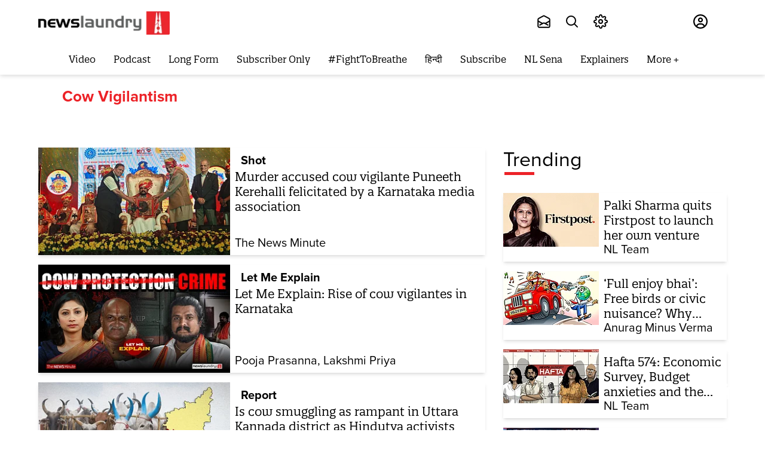

--- FILE ---
content_type: text/html; charset=utf-8
request_url: https://www.newslaundry.com/topic/cow-vigilantism
body_size: 147749
content:
<!DOCTYPE html>

  <html lang="en" data-theme="system" data-filter="none" data-font-size="medium" data-dyslexia-mode="disabled" data-reduced-motion="system" data-spacing="default" data-high-contrast="system" data-links="normal" data-cursor="normal">


  <head>
    <title>Cow Vigilantism</title><link rel="canonical" href="https://www.newslaundry.com/topic/cow-vigilantism"/><meta name="description" content="Read stories listed under on Cow Vigilantism"/><meta name="title" content="Cow Vigilantism"/><meta name="keywords" content="Cow Vigilantism"/><meta property="og:type" content="website"/><meta property="og:url" content="https://www.newslaundry.com/topic/cow-vigilantism"/><meta property="og:title" content="Cow Vigilantism"/><meta property="og:description" content="Read stories listed under on Cow Vigilantism"/><meta name="twitter:card" content="summary_large_image"/><meta name="twitter:title" content="Cow Vigilantism"/><meta name="twitter:description" content="Read stories listed under on Cow Vigilantism"/><meta name="twitter:site" content="@newslaundry"/><meta name="twitter:domain" content="https://www.newslaundry.com"/><meta property="fb:app_id" content="292331211112295"/><meta property="og:site_name" content="Newslaundry"/><script type="application/ld+json">{"@context":"http://schema.org","@type":"BreadcrumbList","itemListElement":[{"@type":"ListItem","position":1,"name":"Home","item":"https://www.newslaundry.com"}]}</script>    <!-- Google Analytics -->
<script>
  window.ga =
    window.ga ||
    function () {
      (ga.q = ga.q || []).push(arguments);
    };
  ga.l = +new Date();
  ga("create", "UA-28656909-1", "auto");
  ga("send", "pageview");
</script>
<script async src="https://www.google-analytics.com/analytics.js"></script>
<!-- End Google Analytics -->
   <script>
  window.varify = window.varify || {};
  window.varify.iid = 5229;
</script>
<script src="https://app.varify.io/varify.js"></script>
<!-- Google Tag Manager -->
<script>
  (function (w, d, s, l, i) {
    w[l] = w[l] || [];
    w[l].push({ "gtm.start": new Date().getTime(), event: "gtm.js" });
    var f = d.getElementsByTagName(s)[0],
      j = d.createElement(s),
      dl = l != "dataLayer" ? "&l=" + l : "";
    j.async = true;
    j.src = "https://www.googletagmanager.com/gtm.js?id=" + i + dl;
    f.parentNode.insertBefore(j, f);
  })(window, document, "script", "dataLayer", "GTM-55HZMF8");
</script>
<script
  async
  custom-element="amp-analytics"
  src="https://cdn.ampproject.org/v0/amp-analytics-0.1.js"
></script>
<amp-analytics type="gtag" data-credentials="include">
  <script type="application/json">
    {
      "vars": {
        "gtag_id": "G-F96335DCQE",
        "config": {
          "G-F96335DCQE": { "groups": "default" }
        }
      }
    }
  </script>
</amp-analytics>
<!-- End Google Tag Manager -->
    <link href="/manifest.json" rel="manifest">
    <meta name="viewport" content="width=device-width,height=device-height,initial-scale=1.0,maximum-scale=3.0,minimum-scale=1.0">
    <meta content="yes" name="apple-mobile-web-app-capable">
    <meta content="black" name="apple-mobile-web-app-status-bar-style">
    <meta content="" name="apple-mobile-web-app-title">
    <meta name='dailymotion-domain-verification' content='dmou7ly0rsao2gsk7'/>
    <meta name='dailymotion-domain-verification' content='dmyvq9g12oute60ir' />
    <meta name="facebook-domain-verification" content="job9bcn7v4jst4hfax248174kz6fdj" />
    <link rel="preconnect dns-prefetch" href="https://prod-analytics.qlitics.com" crossorigin />
    <link rel="preconnect dns-prefetch" href="https://fonts.gstatic.com/" crossorigin />
    <link rel="icon" type="image/x-icon" href="https://www.newslaundry.com/favicon.ico">
    <link href="https://fonts.googleapis.com/css?family=Material+Icons|Material+Icons+Outlined|Material+Icons+Two+Tone|Material+Icons+Round|Material+Icons+Sharp&display=none" rel="stylesheet">
    <!-- <script type="text/javascript">
      (function(f,b){if(!b.__SV){var e,g,i,h;window.mixpanel=b;b._i=[];b.init=function(e,f,c){function g(a,d){var b=d.split(".");2==b.length&&(a=a[b[0]],d=b[1]);a[d]=function(){a.push([d].concat(Array.prototype.slice.call(arguments,0)))}}var a=b;"undefined"!==typeof c?a=b[c]=[]:c="mixpanel";a.people=a.people||[];a.toString=function(a){var d="mixpanel";"mixpanel"!==c&&(d+="."+c);a||(d+=" (stub)");return d};a.people.toString=function(){return a.toString(1)+".people (stub)"};i="disable time_event track track_pageview track_links track_forms track_with_groups add_group set_group remove_group register register_once alias unregister identify name_tag set_config reset opt_in_tracking opt_out_tracking has_opted_in_tracking has_opted_out_tracking clear_opt_in_out_tracking start_batch_senders people.set people.set_once people.unset people.increment people.append people.union people.track_charge people.clear_charges people.delete_user people.remove".split(" ");
      for(h=0;h<i.length;h++)g(a,i[h]);var j="set set_once union unset remove delete".split(" ");a.get_group=function(){function b(c){d[c]=function(){call2_args=arguments;call2=[c].concat(Array.prototype.slice.call(call2_args,0));a.push([e,call2])}}for(var d={},e=["get_group"].concat(Array.prototype.slice.call(arguments,0)),c=0;c<j.length;c++)b(j[c]);return d};b._i.push([e,f,c])};b.__SV=1.2;e=f.createElement("script");e.type="text/javascript";e.async=!0;e.src="undefined"!==typeof MIXPANEL_CUSTOM_LIB_URL?
      MIXPANEL_CUSTOM_LIB_URL:"file:"===f.location.protocol&&"//cdn.mxpnl.com/libs/mixpanel-2-latest.min.js".match(/^\/\//)?"https://cdn.mxpnl.com/libs/mixpanel-2-latest.min.js":"//cdn.mxpnl.com/libs/mixpanel-2-latest.min.js";g=f.getElementsByTagName("script")[0];g.parentNode.insertBefore(e,g)}})(document,window.mixpanel||[]);
      
      // Enabling the debug mode flag is useful during implementation,
      // but it's recommended you remove it for production
      mixpanel.init('8890560d44d1bf5418b9fda5101ea38c', {debug: true}); 
      mixpanel.track('Sign up');
      </script> -->
      <!-- <script
        src="https://browser.sentry-cdn.com/6.19.2/bundle.min.js"
        integrity="sha384-hvTKiwQLlwlEsntogTKR4z/OKyX3rKzLvkkzwfLhzlGeRy7WCQeKwEEZXaql5CT5"
        crossorigin="anonymous"
        ></script>
        <script
        src="https://browser.sentry-cdn.com/6.19.2/bundle.tracing.min.js"
      integrity="sha384-G1VqZlLcIl6gMIayWnvwQjuW9FyHrIoQJuyWH9Yaq8XnAn7c9jckfswqVnzR1a6l"
      crossorigin="anonymous"
      ></script>
      <script>
        Sentry.init({
        dsn:
        "https://f18d157f604743b6b04dc2503288f383@o467812.ingest.sentry.io/5494769",
        integrations: [new Sentry.BrowserTracing()],
        maxBreadcrumbs: 50,
        tracesSampleRate: 1.0
      });
    </script> -->
    <!-- One Signal Code -->
    <!-- <script src="https://cdn.onesignal.com/sdks/OneSignalSDK.js" async=""></script>
    
      <script>
        window.OneSignal = window.OneSignal || [];
        OneSignal.push(function() {
          OneSignal.init({
            allowLocalhostAsSecureOrigin: true,
            appId: "da180f37-ff7c-47fc-814e-d8c5d7863312",
          });
        });
      </script>
  -->
    <!-- Facebook Pixel Code -->
    <script>
    !function(f,b,e,v,n,t,s)
    {if(f.fbq)return;n=f.fbq=function(){n.callMethod?
    n.callMethod.apply(n,arguments):n.queue.push(arguments)};
    if(!f._fbq)f._fbq=n;n.push=n;n.loaded=!0;n.version='2.0';
    n.queue=[];t=b.createElement(e);t.async=!0;
    t.src=v;s=b.getElementsByTagName(e)[0];
    s.parentNode.insertBefore(t,s)}(window, document,'script',
    'https://connect.facebook.net/en_US/fbevents.js');
    fbq('init', '953561214764495');
    fbq('track', 'PageView');
    </script>
    <noscript><img height="1" width="1" style="display:none"
    src="https://www.facebook.com/tr?id=953561214764495&ev=PageView&noscript=1"
    /></noscript>
    <!-- End Facebook Pixel Code -->

       <!-- Newslaundry Adclear Meta Pixel Code -->
    <script>
    !function(f,b,e,v,n,t,s)
    {if(f.fbq)return;n=f.fbq=function(){n.callMethod?
    n.callMethod.apply(n,arguments):n.queue.push(arguments)};
    if(!f._fbq)f._fbq=n;n.push=n;n.loaded=!0;n.version='2.0';
    n.queue=[];t=b.createElement(e);t.async=!0;
    t.src=v;s=b.getElementsByTagName(e)[0];
    s.parentNode.insertBefore(t,s)}(window, document,'script',
    'https://connect.facebook.net/en_US/fbevents.js');
    fbq('init', '2171714560015787');
    fbq('track', 'PageView');
    </script>
    <noscript><img height="1" width="1" style="display:none"
    src="https://www.facebook.com/tr?id=2171714560015787&ev=PageView&noscript=1"
    /></noscript>
    <!-- End Meta Pixel Code -->

    <!-- Twitter universal website tag code -->
    <script>
      !function(e,t,n,s,u,a){e.twq||(s=e.twq=function(){s.exe?s.exe.apply(s,arguments):s.queue.push(arguments);
      },s.version='1.1',s.queue=[],u=t.createElement(n),u.async=!0,u.src='//static.ads-twitter.com/uwt.js',
      a=t.getElementsByTagName(n)[0],a.parentNode.insertBefore(u,a))}(window,document,'script');
      // Insert Twitter Pixel ID and Standard Event data below
      twq('init','o7jn0');
      twq('track','PageView');
    </script>
    <!-- End Twitter universal website tag code -->
    <!-- Twitter universal website tag code -->
      <script>
        !function(e,t,n,s,u,a){e.twq||(s=e.twq=function(){s.exe?s.exe.apply(s,arguments):s.queue.push(arguments);
        },s.version='1.1',s.queue=[],u=t.createElement(n),u.async=!0,u.src='//static.ads-twitter.com/uwt.js',
        a=t.getElementsByTagName(n)[0],a.parentNode.insertBefore(u,a))}(window,document,'script');
        // Insert Twitter Pixel ID and Standard Event data below
        twq('init','o7s5e');
        twq('track','PageView');
      </script>
      <!-- End Twitter universal website tag code -->
      <script>
        const o = o => {
          const n = window.location.origin;
          navigator.sendBeacon(`${n}/scooby/api/v1/log/event`, JSON.stringify(o));
        };
        o({ page_url: window.location.href }),
          (() => {
            const n = window.history.pushState;
            window.history.pushState = new Proxy(n, {
              apply: (n, i, t) => {
                const a = window.location.href,
                  e = n.apply(i, t),
                  r = window.location.href;
                return;
                a !== r && o({ page_url: r }), e;
              }
            });
          })();
      </script>

      <!-- Hotjar Tracking Code for www.newslaundry.com 
      <script>
        (function(h,o,t,j,a,r){
            h.hj=h.hj||function(){(h.hj.q=h.hj.q||[]).push(arguments)};
            h._hjSettings={hjid:2398384,hjsv:6};
            a=o.getElementsByTagName('head')[0];
            r=o.createElement('script');r.async=1;
            r.src=t+h._hjSettings.hjid+j+h._hjSettings.hjsv;
            a.appendChild(r);
        })(window,document,'https://static.hotjar.com/c/hotjar-','.js?sv=');
      </script>
    -->

    
    <script type="text/javascript">
      window.GUMLET_CONFIG = {
        hosts: [{ current: "media.assettype.com", gumlet: "media.assettype.com" }],
        lazy_load: true,
        auto_webp: true
      }
    </script>
    <script src="https://cdn.gumlet.com/gumlet.js/2.0/gumlet.min.js" type="text/javascript" defer="defer"></script>
    
      <style>
        @font-face {
          font-family:"proxima-nova";
          src:url("https://use.typekit.net/af/949f99/00000000000000003b9b3068/27/l?primer=7cdcb44be4a7db8877ffa5c0007b8dd865b3bbc383831fe2ea177f62257a9191&fvd=n7&v=3") format("woff2"),url("https://use.typekit.net/af/949f99/00000000000000003b9b3068/27/d?primer=7cdcb44be4a7db8877ffa5c0007b8dd865b3bbc383831fe2ea177f62257a9191&fvd=n7&v=3") format("woff"),url("https://use.typekit.net/af/949f99/00000000000000003b9b3068/27/a?primer=7cdcb44be4a7db8877ffa5c0007b8dd865b3bbc383831fe2ea177f62257a9191&fvd=n7&v=3") format("opentype");
          font-display:auto;font-style:normal;font-weight:700;
          }

          @font-face {
          font-family:"proxima-nova";
          src:url("https://use.typekit.net/af/705e94/00000000000000003b9b3062/27/l?primer=7cdcb44be4a7db8877ffa5c0007b8dd865b3bbc383831fe2ea177f62257a9191&fvd=n4&v=3") format("woff2"),url("https://use.typekit.net/af/705e94/00000000000000003b9b3062/27/d?primer=7cdcb44be4a7db8877ffa5c0007b8dd865b3bbc383831fe2ea177f62257a9191&fvd=n4&v=3") format("woff"),url("https://use.typekit.net/af/705e94/00000000000000003b9b3062/27/a?primer=7cdcb44be4a7db8877ffa5c0007b8dd865b3bbc383831fe2ea177f62257a9191&fvd=n4&v=3") format("opentype");
          font-display:auto;font-style:normal;font-weight:400;
          }

          @font-face {
          font-family:"proxima-nova";
          src:url("https://use.typekit.net/af/5c70f2/00000000000000003b9b3063/27/l?primer=7cdcb44be4a7db8877ffa5c0007b8dd865b3bbc383831fe2ea177f62257a9191&fvd=i4&v=3") format("woff2"),url("https://use.typekit.net/af/5c70f2/00000000000000003b9b3063/27/d?primer=7cdcb44be4a7db8877ffa5c0007b8dd865b3bbc383831fe2ea177f62257a9191&fvd=i4&v=3") format("woff"),url("https://use.typekit.net/af/5c70f2/00000000000000003b9b3063/27/a?primer=7cdcb44be4a7db8877ffa5c0007b8dd865b3bbc383831fe2ea177f62257a9191&fvd=i4&v=3") format("opentype");
          font-display:auto;font-style:italic;font-weight:400;
          }

          @font-face {
          font-family:"quatro-slab";
          src:url("https://use.typekit.net/af/bb078e/00000000000000003b9afc0c/27/l?primer=7cdcb44be4a7db8877ffa5c0007b8dd865b3bbc383831fe2ea177f62257a9191&fvd=n4&v=3") format("woff2"),url("https://use.typekit.net/af/bb078e/00000000000000003b9afc0c/27/d?primer=7cdcb44be4a7db8877ffa5c0007b8dd865b3bbc383831fe2ea177f62257a9191&fvd=n4&v=3") format("woff"),url("https://use.typekit.net/af/bb078e/00000000000000003b9afc0c/27/a?primer=7cdcb44be4a7db8877ffa5c0007b8dd865b3bbc383831fe2ea177f62257a9191&fvd=n4&v=3") format("opentype");
          font-display:auto;font-style:normal;font-weight:400;
          }

          @font-face {
          font-family:"quatro-slab";
          src:url("https://use.typekit.net/af/1d4d9c/00000000000000003b9afc0e/27/l?primer=7cdcb44be4a7db8877ffa5c0007b8dd865b3bbc383831fe2ea177f62257a9191&fvd=n5&v=3") format("woff2"),url("https://use.typekit.net/af/1d4d9c/00000000000000003b9afc0e/27/d?primer=7cdcb44be4a7db8877ffa5c0007b8dd865b3bbc383831fe2ea177f62257a9191&fvd=n5&v=3") format("woff"),url("https://use.typekit.net/af/1d4d9c/00000000000000003b9afc0e/27/a?primer=7cdcb44be4a7db8877ffa5c0007b8dd865b3bbc383831fe2ea177f62257a9191&fvd=n5&v=3") format("opentype");
          font-display:auto;font-style:normal;font-weight:500;
          }

          @font-face {
          font-family:"quatro-slab";
          src:url("https://use.typekit.net/af/52abc9/00000000000000003b9afc0f/27/l?primer=7cdcb44be4a7db8877ffa5c0007b8dd865b3bbc383831fe2ea177f62257a9191&fvd=i5&v=3") format("woff2"),url("https://use.typekit.net/af/52abc9/00000000000000003b9afc0f/27/d?primer=7cdcb44be4a7db8877ffa5c0007b8dd865b3bbc383831fe2ea177f62257a9191&fvd=i5&v=3") format("woff"),url("https://use.typekit.net/af/52abc9/00000000000000003b9afc0f/27/a?primer=7cdcb44be4a7db8877ffa5c0007b8dd865b3bbc383831fe2ea177f62257a9191&fvd=i5&v=3") format("opentype");
          font-display:auto;font-style:italic;font-weight:500;
          }

          @font-face {
          font-family:"quatro-slab";
          src:url("https://use.typekit.net/af/8552ef/00000000000000003b9afc11/27/l?primer=7cdcb44be4a7db8877ffa5c0007b8dd865b3bbc383831fe2ea177f62257a9191&fvd=n6&v=3") format("woff2"),url("https://use.typekit.net/af/8552ef/00000000000000003b9afc11/27/d?primer=7cdcb44be4a7db8877ffa5c0007b8dd865b3bbc383831fe2ea177f62257a9191&fvd=n6&v=3") format("woff"),url("https://use.typekit.net/af/8552ef/00000000000000003b9afc11/27/a?primer=7cdcb44be4a7db8877ffa5c0007b8dd865b3bbc383831fe2ea177f62257a9191&fvd=n6&v=3") format("opentype");
          font-display:auto;font-style:normal;font-weight:600;
          }

          @font-face {
            font-family: "OpenDyslexic";
            font-display: swap;
            font-style: normal;
            font-weight: 400;
            src: url(https://fea.assettype.com/newslaundry/assets/OpenDyslexic-Regular-c12a8ccca9486a51ac6b.woff) format("woff");
          }

          /* @font-face {
            font-family: "open-dyslexic";
            src: url("../../public/fonts/OpenDyslexic-Regular.woff") format("woff");
            font-display: swap;
            font-style: normal;
            font-weight: 400;
          }

          @font-face {
            font-family: "open-dyslexic";
            src: url("../../public/fonts/OpenDyslexic-Italic.woff") format("woff");
            font-display: swap;
            font-style: italic;
            font-weight: 400;
          }

          @font-face {
            font-family: "open-dyslexic";
            src: url("../../public/fonts/OpenDyslexic-Bold.woff") format("woff");
            font-display: swap;
            font-style: normal;
            font-weight: 700;
          }

          @font-face {
            font-family: "open-dyslexic";
            src: url("../../public/fonts/OpenDyslexic-BoldItalic.woff") format("woff");
            font-display: swap;
            font-style: italic;
            font-weight: 700;
          } */
        :root {
          --primary-font: "quatro-slab", serif;
          --secondary-font: "proxima-nova", sans-serif;
          --dyslexia-font: "OpenDyslexic", sans-serif;
          --fallback: "proxima-nova", sans-serif;
        }

        [data-dyslexia-mode="enabled"] {
          --fallback: "proxima-nova", sans-serif;
          --primary-font: "OpenDyslexic", serif;
          --secondary-font: "OpenDyslexic", sans-serif;
          --dyslexia-font: "OpenDyslexic", sans-serif;
        }
        
        .fonts-loaded {
          --primary-font: "quatro-slab", var(--fallback);
          --secondary-font: "proxima-nova", var(--fallback);
          --dyslexia-font: "OpenDyslexic", var(--fallback);
        }
        
        .fonts-loaded:where([data-dyslexia-mode="enabled"]) {
          --primary-font: "OpenDyslexic", var(--fallback);
          --secondary-font: "OpenDyslexic", var(--fallback);
          --dyslexia-font: "OpenDyslexic", var(--fallback);
          --fallback: "proxima-nova", sans-serif;
        }
      </style>
    


    <style>
      :root {--title-font: sans-serif;--content-font: serif;}
      body.fonts-loaded {--title-font: Open Sans, sans-serif;--content-font: PT Serif, serif;}
    </style>

    <style>
      .glide{box-sizing:border-box;position:relative;width:100%}.glide *{box-sizing:inherit}.glide__slides,.glide__track{overflow:hidden}.glide__slides{backface-visibility:hidden;display:flex;flex-wrap:nowrap;list-style:none;padding:0;position:relative;touch-action:pan-Y;transform-style:preserve-3d;white-space:nowrap;width:100%;will-change:transform}.glide__slide,.glide__slides--dragging{user-select:none}.glide__slide{-webkit-touch-callout:none;-webkit-tap-highlight-color:transparent;flex-shrink:0;height:100%;white-space:normal;width:100%}.glide__slide a{-webkit-user-drag:none;user-select:none;-moz-user-select:none;-ms-user-select:none}.glide__arrows,.glide__bullets{-webkit-touch-callout:none;user-select:none}.glide--rtl{direction:rtl}.glide__arrow{background-color:transparent;border:2px solid hsla(0,0%,100%,.5);border-radius:4px;box-shadow:0 .25em .5em 0 rgba(0,0,0,.1);color:#fff;cursor:pointer;display:block;line-height:1;opacity:1;padding:9px 12px;position:absolute;text-shadow:0 .25em .5em rgba(0,0,0,.1);text-transform:uppercase;top:50%;transform:translateY(-50%);transition:opacity .15s ease,border .3s ease-in-out;z-index:2}.glide__arrow:focus{outline:none}.glide__arrow:hover{border-color:#fff}.glide__arrow--left{left:2em}.glide__arrow--right{right:2em}.glide__arrow--disabled{opacity:.33}.glide__bullets{bottom:2em;display:inline-flex;left:50%;list-style:none;position:absolute;transform:translateX(-50%);z-index:2}.glide__bullet{background-color:hsla(0,0%,100%,.5);border:2px solid transparent;border-radius:50%;box-shadow:0 .25em .5em 0 rgba(0,0,0,.1);cursor:pointer;height:9px;line-height:0;margin:0 .25em;padding:0;transition:all .3s ease-in-out;width:9px}.glide__bullet:focus{outline:none}.glide__bullet:focus,.glide__bullet:hover{background-color:hsla(0,0%,100%,.5);border:2px solid #fff}.glide__bullet--active{background-color:#fff}.glide--swipeable{cursor:grab;cursor:-moz-grab;cursor:-webkit-grab}.glide--dragging{cursor:grabbing;cursor:-moz-grabbing;cursor:-webkit-grabbing}.alice-carousel .animated{animation-fill-mode:both}.alice-carousel .animated-out{z-index:1}.alice-carousel .fadeOut{animation-name:fadeOut}@keyframes fadeOut{0%{opacity:1}to{opacity:0;visibility:hidden}}.alice-carousel{direction:ltr;margin:auto;position:relative;width:100%}.alice-carousel__wrapper{height:auto;overflow-x:hidden;overflow-y:hidden}.alice-carousel__stage,.alice-carousel__wrapper{box-sizing:border-box;position:relative;width:100%}.alice-carousel__stage{backface-visibility:hidden;-webkit-backface-visibility:hidden;height:100%;margin:0;padding:0;transform-style:flat;-webkit-transform-style:flat;white-space:nowrap}.alice-carousel__stage-item{box-sizing:border-box;display:inline-block;height:100%;line-height:0;margin:0;padding:0;position:relative;vertical-align:top;white-space:normal;width:100%}.alice-carousel__stage-item *{line-height:normal}.alice-carousel__stage-item.__hidden{opacity:0;overflow:hidden}.alice-carousel__next-btn,.alice-carousel__prev-btn{box-sizing:border-box;display:inline-block;padding:10px 5px;width:50%}.alice-carousel__next-btn [data-area]:after,.alice-carousel__prev-btn [data-area]:after{content:attr(data-area);position:relative;text-transform:capitalize}.alice-carousel__prev-btn{text-align:right}.alice-carousel__next-btn-item,.alice-carousel__prev-btn-item{color:#465798;cursor:pointer;display:inline-block;margin:0;padding:5px}.alice-carousel__next-btn-item:hover,.alice-carousel__prev-btn-item:hover{color:darkred}.alice-carousel__next-btn-item.__inactive,.alice-carousel__prev-btn-item.__inactive{opacity:.4;pointer-events:none}.alice-carousel__play-btn{display:inline-block;left:20px;position:absolute;top:30px}.alice-carousel__play-btn:hover{cursor:pointer}.alice-carousel__play-btn-wrapper{background-color:#fff;border-radius:50%;height:32px;padding:10px;position:relative;width:32px}.alice-carousel__play-btn-item{background:transparent;border:0;cursor:pointer;height:32px;outline:none;position:absolute;width:32px}.alice-carousel__play-btn-item:after,.alice-carousel__play-btn-item:before{border-color:transparent transparent transparent #465798;border-style:solid;border-width:8px 0 8px 15px;content:"";display:block;height:0;pointer-events:none;position:absolute;transition:all .4s linear;width:0}.alice-carousel__play-btn-item:before{height:14px;left:5px}.alice-carousel__play-btn-item:after{left:18px;top:7px}.alice-carousel__play-btn-item.__pause:after,.alice-carousel__play-btn-item.__pause:before{border-width:0 0 0 10px;height:30px}.alice-carousel__play-btn-item.__pause:after{left:18px;top:0}.alice-carousel__dots{list-style:none;margin:30px 3px 5px;padding:0;text-align:center}.alice-carousel__dots>li{display:inline-block}.alice-carousel__dots-item:not(.__custom){background-color:#e0e4fb;border-radius:50%;cursor:pointer;height:8px;width:8px}.alice-carousel__dots-item:not(.__custom):not(:last-child){margin-right:20px}.alice-carousel__dots-item:not(.__custom).__active,.alice-carousel__dots-item:not(.__custom):hover{background-color:#6e7ebc}.alice-carousel__slide-info{background-color:rgba(224,228,251,.6);border-radius:5px;color:#465798;display:inline-block;padding:5px 10px;position:absolute;right:20px;top:20px}.alice-carousel__slide-info-item{line-height:0;vertical-align:middle}.sr-only{clip:rect(0,0,0,0);border:0;height:1px;margin:-1px;overflow:hidden;padding:0;position:absolute;width:1px}.hidden-mobile{display:none!important}@media screen and (min-width:768px){.hidden-mobile{display:flex!important}}.desktop-only{display:none}.mobile-only{display:block}@media (min-width:768px){.desktop-only{display:block}.mobile-only{display:none}}:root{--container-max-width:1200px;--container-padding:12px}@media (min-width:1200px){:root{--container-padding:15px}}:root{--white:#fff;--black:#000;--nero:#222;--light-black:#202020;--gray:#5a5a5a;--primary-color:#ec2227;--secondary-color:#231f20;--primary-color-dark:#d51014;--primary-color-dark1:#af0a0e;--nl-red:var(--primary-color);--nl-black:var(--secondary-color);--nl-gray1:var(--white);--nl-gray2:#616160;--nl-gray3:#afafaf;--nl-gray4:#484f59;--nl-gray5:#686868;--nl-gray6:#e1e1e1;--nl-gray7:#d8d8d8;--nl-gray8:#979797;--nl-gray9:#9c9c9c;--n1-gray10:#606060;--nl-gray12:#333;--nl-gray13:#4c4c4c;--nl-gray14:#818181;--nl-gray15:#4b4b4b;--nl-gray94:#f0f0f0;--nl-gray16:#626060;--nl-gray17:#4a4a4a;--nl-gray18:#313;--nl-gray19:#f9f9f9;--nl-gray20:#4c4a4b;--nl-gray21:#626262;--nl-gray-22:#4d4d4d;--nl-gray23:#9f9f9f;--nl-gray24:#f4f6f8;--lighest-gray:#f7f7f7;--lighter-gray:#e9e6e6;--close-button:#b9b5b5;--checkbox-color:#d0d0d0;--whisper:#e4e4e4;--sub-menu-border-color:#d9d9d9;--dodger-blue:#1da1f2;--success-color:#0f0;--podcast-icon-color:#3c3c3c;--body-bgcolor:var(--white);--milano-red:#af0a0e;--z-level-1:100;--z-level-2:200;--z-level-6:600;--z-level-7:700;--z-level-8:800;--z-level-9:900;--z-level-10:1000;--modal:var(--z-level-9);--overlay:var(--z-level-6);--dropdown:var(--z-level-8);--header:var(--z-level-8);--menu:var(--z-level-7);--base:19;--line:1.6;--fontsize-smaller:12px;--fontsize-small:14px;--fontsize-base:16px;--fontsize-medium:18px;--fontsize-large:20px;--fontsize-larger:24px;--fontsize-largest:28px;--fontsize-halfjumbo:32px;--fontsize-jumbo:36px;--fontsize-big:44px;--lighter:lighter;--regular:normal;--medium:500;--semi-bold:600;--bold:bold;--bolder:bolder;--font-color:#231f20}@media screen and (min-width:768px){:root{--base:20}}[data-dyslexia-mode=enabled]{--primary-font:var(--dyslexia-font);--secondary-font:var(--dyslexia-font);--title-font:var(--dyslexia-font);--content-font:var(--dyslexia-font)}body{-webkit-font-smoothing:antialiased;-moz-osx-font-smoothing:grayscale;color:var(--font-color);font-family:var(--secondary-font);font-size:19px;font-weight:400;line-height:var(--line);text-rendering:auto}@media screen and (min-width:768px){body{font-size:20px}}:root{--container-width:1170px;--story-width:700px;--story-vertical-rhythm:16px;--breakpoint-mobile:768px}img.qt-image{object-fit:cover;width:100%}.qt-image-16x9{margin:0;overflow:hidden;padding-top:56.25%;position:relative}.qt-image-16x9 img{left:0;position:absolute;top:0}.figure{margin:0;padding-top:56.25%;position:relative}.figure img{border-radius:var(--space-xxs);bottom:0;height:100%;left:0;object-fit:cover;position:absolute;right:0;top:0;width:100%}.container{margin:0 auto;max-width:var(--container-max-width);position:relative;width:90%}.static-container{margin:auto;max-width:90%}.page-container{margin-left:auto;margin-right:auto;max-width:var(--container-width);width:100%}.full-width{text-align:center;width:100vw}.full-width,.full-width-with-padding{margin-left:calc(-50vw + 50%);margin-right:calc(-50vw + 50%)}.full-width-with-padding{padding-left:calc(50vw - 50%);padding-right:calc(50vw - 50%)}body.nl-modal--open,body.nl-sidemenu--open{height:100vh;overflow:hidden}.static-wrapper{margin-bottom:15px;margin-left:auto;margin-right:auto;max-width:1172px;overflow:auto;padding:30px}.static-wrapper ol,.static-wrapper ul{font-family:var(--secondary-font);font-size:19px}.static-wrapper h2,.static-wrapper__sub-headline{color:#212121;font-size:20px;font-weight:700;line-height:1.5}.static-wrapper a{color:blue;font-family:var(--primary-font);font-size:19px}.static-wrapper h3{color:#212121;font-size:16px;font-weight:700;line-height:1.5;margin-bottom:4px;margin-top:12px}.static-wrapper p,.static-wrapper__description,.static-wrapper__list,.static-wrapper__media-object{color:var(--text-neutral-muted);font-family:var(--secondary-font);font-size:16px;line-height:1.5;margin-bottom:15px}.static-wrapper ol,.static-wrapper ul,.static-wrapper__list{color:var(--text-neutral-muted);margin-top:15px;padding-left:20px}@media (min-width:768px){.static-wrapper{padding:50px 120px}.static-wrapper h2,.static-wrapper__sub-headline{font-size:24px}.static-wrapper h3,.static-wrapper p,.static-wrapper__description,.static-wrapper__list,.static-wrapper__media-object{font-size:20px}}.unset-all{all:unset}.static-page-title{font-family:var(--primary-font);font-size:var(--fontsize-jumbo);font-weight:700;margin:0;padding-bottom:32px;text-transform:capitalize}.feature-item{align-items:center;display:flex;flex-direction:column;gap:var(--space-base);padding-bottom:40px}.about-us-wrapper{margin:0 auto;max-width:var(--container-width);padding:40px 0}.contact-us-wrapper p{margin-bottom:12px}.features-wrapper{margin-bottom:40px;text-align:center}.feature-headline{font-family:var(--primary-font);font-size:var(--fontsize-halfjumbo);font-weight:700;line-height:normal;padding-bottom:16px}.feature-image{border-radius:50%;height:92px;object-fit:cover;width:92px}.feature-text{color:var(--text-neutral-muted);font-size:var(--fontsize-large);text-align:center}.team-main-wrapper{margin-bottom:40px}.team,.team-wrapper{text-align:center}.team{align-items:center;display:flex;flex-direction:column;gap:var(--space-base);padding-bottom:40px}.team-img{border-radius:50%;height:200px;margin-bottom:16px;object-fit:cover;width:200px}.awards-wrapper{margin-bottom:60px;text-align:center}.award-img{object-fit:cover;width:80px}.award-headline{font-family:var(--primary-font);font-size:var(--fontsize-large);font-weight:700}.award-text{color:var(--text-accent-default);font-size:var(--fontsize-base)}.award-item{align-items:center;display:flex;flex-direction:column;gap:var(--space-base);margin-bottom:40px}.contact-us-wrapper{padding-bottom:40px}.static-link{color:var(--text-accent-muted)}.paragraph{font-size:var(--fontsize-large);margin-bottom:8px}.btn-link{background-color:var(--component-background-neutral-default);border:1px solid var(--border-neutral-muted);color:var(--text-neutral-muted);cursor:pointer;display:inline-block;font-size:var(--fontsize-base);font-weight:var(--bold);letter-spacing:1.6px;margin-bottom:12px;padding:16px 88px}@media (min-width:768px){.about-us-wrapper{padding:64px 0}.static-page-title{font-size:var(--fontsize-big);padding-bottom:40px}.bg-image{background-image:url(https://thumbor-stg.assettype.com/newslaundry/2020-08/40e6b9de-9e4b-4c9e-b88d-05e50de54fc2/About_Us_Header_Illustration.jpg);background-position:50%;background-repeat:no-repeat;height:700px;object-fit:cover}.about-intro{margin:auto;max-width:70%;padding-bottom:80px;text-align:center}.team-main-wrapper{margin-bottom:70px}.team-wrapper{grid-gap:24px;display:grid;grid-template-columns:repeat(4,1fr);text-align:center}.features-wrapper{grid-gap:40px;grid-template-columns:repeat(3,1fr)}.awards-wrapper,.features-wrapper{display:grid;margin-bottom:60px;text-align:center}.awards-wrapper{grid-gap:32px;grid-template-columns:repeat(3,1fr)}.contact-us-wrapper{margin:auto;max-width:70%;padding-bottom:40px}.paragraph{margin-bottom:16px}}@-webkit-keyframes ticker{0%{-webkit-transform:translateZ(0);transform:translateZ(0);visibility:visible}to{-webkit-transform:translate3d(-100%,0,0);transform:translate3d(-100%,0,0)}}@keyframes ticker{0%{-webkit-transform:translateZ(0);transform:translateZ(0);visibility:visible}to{-webkit-transform:translateZ(0);transform:translateZ(0)}}.ticker{-webkit-animation-duration:30s;animation-duration:30s;-webkit-animation-iteration-count:infinite;animation-iteration-count:infinite;-webkit-animation-name:ticker;animation-name:ticker;-webkit-animation-timing-function:linear;animation-timing-function:linear;box-sizing:content-box;display:inline-block;padding-right:100%;white-space:nowrap}.ticker-wrap .ticker__item{color:#fff;display:inline-block}.navigation{transform:translateY(0);transition:transform .3s ease}.desktop-mini-logo{opacity:0;transition:opacity .3s ease;visibility:hidden}.nav-hide{transform:translateY(-60%)}.nav-hide .desktop-mini-logo{opacity:1;visibility:visible}@media only screen and (max-width:1024px){.nav-hide{transform:translateY(0)}.desktop-mini-logo{display:none}}.player-modal{height:100%;margin:0 auto;max-width:650px;width:100%}.player-modal-overlay{bottom:0;left:0;position:fixed;right:0;top:0;transform:translateY(100%);transition:transform .5s ease;z-index:var(--z-level-10)}.ReactModal__Overlay--after-open.player-modal-overlay{transform:translateY(0)}.ReactModal__Overlay--before-close.player-modal-overlay{transform:translateY(100%)}.mobile-full-screen-overlay{bottom:0;left:0;position:fixed;right:0;top:0;transform:translateY(100%);transition:transform .5s ease;z-index:var(--z-level-9)}.ReactModal__Overlay--after-open.mobile-full-screen-overlay{transform:translateY(0)}.ReactModal__Overlay--before-close.mobile-full-screen-overlay{transform:translateY(100%)}.ReactModal__Body--open,.ReactModal__Html--open{overflow:hidden}.nl-modal{align-items:center;bottom:0;display:flex;justify-content:center;left:0;position:fixed;right:0;top:0;z-index:var(--modal)}.modal-content{background:var(--background-accent-default);max-height:95vh;overflow-y:auto;transform:translateY(-3vh);width:90%}@media screen and (min-width:767px){.modal-content{width:auto}.modal-content .close-button{right:20px;top:20px}}.modal-backdrop{background:rgba(51,51,51,.4);height:100%;position:absolute;width:100%}.accordion{border-radius:3px}.accordion a{color:#ec2227}.accordion__item+.accordion__item{border-top:1px solid var(--border-neutral-muted)}.accordion__button{background-color:var(--component-background-neutral-default);border:none;border-radius:5px;color:var(--text-neutral-default);cursor:pointer;padding:18px;text-align:left;transition:all .3s ease;width:100%}.accordion__button:hover{background-color:var(--component-background-neutral-hover)}.accordion__button:before{border-bottom:2px solid var(--border-neutral-muted);border-right:2px solid var(--border-neutral-muted);content:"";display:inline-block;height:10px;margin-right:12px;transform:rotate(-45deg);transition:transform .5s ease-in;width:10px}.accordion__button[aria-expanded=true]:before,.accordion__button[aria-selected=true]:before{transform:rotate(45deg)}[hidden]{display:none}.accordion__panel{animation:fadein .35s ease-in;padding:20px;transition:display .3s ease-in}@keyframes fadein{0%{opacity:0;transform:scaleY(.9)}to{opacity:1;transform:scaleY(1)}}.react-multi-email{-webkit-box-flex:1;-webkit-tap-highlight-color:rgba(255,255,255,0);align-content:flex-start;align-items:center;background:#fff;border:1px solid #ec2227;border-radius:.1rem;color:rgba(0,0,0,.87);display:flex;-ms-flex:1 0 auto;flex:1 0 auto;flex-wrap:wrap;font-size:13px;line-height:1.21428571em;margin:1.5rem 0 0;max-width:100%;outline:0;padding:.4em .5em;position:relative;text-align:left;-webkit-transition:box-shadow .1s ease,border-color .1s ease;transition:box-shadow .1s ease,border-color .1s ease}.react-multi-email>span[data-placeholder]{display:none;left:.5em;line-height:1.21428571em;padding:.4em;position:absolute;top:.4em}.react-multi-email.focused{background:#fff;border-color:#85b7d9}.react-multi-email.empty>span[data-placeholder]{color:#ccc;display:inline}.react-multi-email.focused>span[data-placeholder]{display:none}.react-multi-email>input{border:0!important;display:inline-block!important;line-height:1;outline:none!important;padding:.4em .1em!important;vertical-align:baseline!important;width:100%!important}.react-multi-email [data-tag]{align-items:center;background-color:#f3f3f3;background-image:none;border:0 solid transparent;border-radius:.28571429rem;color:rgba(0,0,0,.6);display:flex;font-size:.8rem;font-weight:600;justify-content:flex-start;line-height:1;margin:.14285714em;max-width:100%;padding:.5833em .833em;text-transform:none;-webkit-transition:background .1s ease;-o-transition:background .1s ease;transition:background .1s ease;vertical-align:baseline}.react-multi-email [data-tag] [data-tag-item]{max-width:100%;overflow:hidden}.react-multi-email [data-tag]:first-child{margin-left:0}.react-multi-email [data-tag] [data-tag-handle]{cursor:pointer;margin-left:.833em}*,:after,:before{box-sizing:border-box}body{line-height:inherit;margin:0}hr{border-top-width:1px;color:inherit;height:0}abbr:where([title]){-webkit-text-decoration:underline dotted;text-decoration:underline dotted}h1,h2,h3,h4,h5,h6{font-size:inherit;font-weight:inherit}a{color:inherit;text-decoration:inherit}b,strong{font-weight:bolder}code,kbd,pre,samp{font-feature-settings:normal;font-family:ui-monospace,SFMono-Regular,Menlo,Monaco,Consolas,Liberation Mono,Courier New,monospace;font-size:1em;font-variation-settings:normal}small{font-size:80%}sub,sup{font-size:75%;line-height:0;position:relative;vertical-align:baseline}sub{bottom:-.25em}sup{top:-.5em}table{border-collapse:collapse;border-color:inherit;text-indent:0}button,input,optgroup,select,textarea{font-feature-settings:inherit;color:inherit;font-family:inherit;font-size:100%;font-variation-settings:inherit;font-weight:inherit;line-height:inherit;margin:0;padding:0}button,select{text-transform:none}[type=button],[type=reset],[type=submit],button{appearance:none;-webkit-appearance:button;background-color:transparent;background-image:none}:-moz-focusring{outline:auto}:-moz-ui-invalid{box-shadow:none}progress{vertical-align:baseline}::-webkit-inner-spin-button,::-webkit-outer-spin-button{height:auto}[type=search]{appearance:textfield;-webkit-appearance:textfield;outline-offset:-2px}::-webkit-search-decoration{-webkit-appearance:none}::-webkit-file-upload-button{-webkit-appearance:button;font:inherit}summary{display:list-item}blockquote,dd,dl,figure,h1,h2,h3,h4,h5,h6,hr,p,pre{margin:0}fieldset{margin:0}fieldset,legend{padding:0}menu,ol,ul{list-style:none;margin:0;padding:0}dialog{padding:0}textarea{resize:vertical}input::-moz-placeholder,textarea::-moz-placeholder{opacity:1}input::placeholder,textarea::placeholder{opacity:1}[role=button],button{cursor:pointer}:disabled{cursor:default}audio,canvas,embed,iframe,img,object,svg,video{display:block}img,video{height:auto;max-width:100%}:root,:root:where([data-spacing=default]){--scaling:1}:where([data-scaling=compact]){--scaling:0.9}:where([data-scaling=comfortable]){--scaling:1.1}:root,:root:where([data-theme=light]){--neutral-1:#fcfcfd;--neutral-2:#f9f9fb;--neutral-3:#f0f0f3;--neutral-4:#e8e8ec;--neutral-5:#e0e1e6;--neutral-6:#d9d9e0;--neutral-7:#cdced6;--neutral-8:#b9bbc6;--neutral-9:#8b8d98;--neutral-10:#80838d;--neutral-11:#60646c;--neutral-12:#1c2024;--accent-1:#fdfdfe;--accent-2:#f7f9ff;--accent-3:#edf2fe;--accent-4:#e1e9ff;--accent-5:#d2deff;--accent-6:#c1d0ff;--accent-7:#abbdf9;--accent-8:#8da4ef;--accent-9:#3e63dd;--accent-10:#3358d4;--accent-11:#3a5bc7;--accent-12:#1f2d5c;--success-1:#fbfefc;--success-2:#f4fbf6;--success-3:#e6f6eb;--success-4:#d6f1df;--success-5:#c4e8d1;--success-6:#adddc0;--success-7:#8eceaa;--success-8:#5bb98b;--success-9:#30a46c;--success-10:#2b9a66;--success-11:#218358;--success-12:#193b2d;--danger-1:#fffcfc;--danger-2:#fff7f7;--danger-3:#feebec;--danger-4:#ffdbdc;--danger-5:#ffcdce;--danger-6:#fdbdbe;--danger-7:#f4a9aa;--danger-8:#eb8e90;--danger-9:#e5484d;--danger-10:#dc3e42;--danger-11:#ce2c31;--danger-12:#641723;--attention-1:#fefdfb;--attention-2:#fefbe9;--attention-3:#fff7c2;--attention-4:#ffee9c;--attention-5:#fbe577;--attention-6:#f3d673;--attention-7:#e9c162;--attention-8:#e2a336;--attention-9:#ffc53d;--attention-10:#ffba18;--attention-11:#ab6400;--attention-12:#4f3422;--overlay:#000000b3;--text-neutral-default:var(--neutral-12);--text-neutral-muted:var(--neutral-11);--text-accent-default:var(--accent-12);--text-accent-muted:var(--accent-11);--text-success-default:var(--success-12);--text-success-muted:var(--success-11);--text-attention-default:var(--attention-12);--text-attention-muted:var(--attention-11);--text-danger-default:var(--danger-12);--text-danger-muted:var(--danger-11);--background-neutral-default:var(--neutral-1);--background-neutral-muted:var(--neutral-2);--background-accent-default:var(--accent-1);--background-accent-muted:var(--accent-2);--background-success-default:var(--success-1);--background-success-muted:var(--success-2);--background-attention-default:var(--attention-1);--background-attention-muted:var(--attention-2);--background-danger-default:var(--danger-1);--background-danger-muted:var(--danger-2);--border-neutral-muted:var(--neutral-6);--border-neutral-default:var(--neutral-7);--border-neutral-dark:var(--neutral-8);--border-accent-muted:var(--accent-6);--border-accent-default:var(--accent-7);--border-accent-dark:var(--accent-8);--border-success-muted:var(--success-6);--border-success-default:var(--success-7);--border-success-dark:var(--success-8);--border-attention-muted:var(--attention-6);--border-attention-default:var(--attention-7);--border-attention-dark:var(--attention-8);--border-danger-muted:var(--danger-6);--border-danger-default:var(--danger-7);--border-danger-dark:var(--danger-8);--ring-neutral:var(--neutral-7);--ring-accent:var(--accent-7);--ring-success:var(--success-7);--ring-attention:var(--attention-7);--ring-danger:var(--danger-7);--separator-neutral:var(--neutral-6);--separator-accent:var(--accent-6);--separator-success:var(--success-6);--separator-attention:var(--attention-6);--separator-danger:var(--danger-6);--component-background-neutral-default:var(--neutral-3);--component-background-neutral-hover:var(--neutral-4);--component-background-neutral-pressed:var(--neutral-5);--component-background-neutral-dark:var(--neutral-6);--component-background-neutral-solid-default:var(--neutral-9);--component-background-neutral-solid-hover:var(--neutral-10);--component-background-accent-default:var(--accent-3);--component-background-accent-hover:var(--accent-4);--component-background-accent-pressed:var(--accent-5);--component-background-accent-dark:var(--accent-6);--component-background-accent-solid-default:var(--accent-9);--component-background-accent-solid-hover:var(--accent-10);--component-background-success-default:var(--success-3);--component-background-success-hover:var(--success-4);--component-background-success-pressed:var(--success-5);--component-background-success-dark:var(--success-6);--component-background-success-solid-default:var(--success-9);--component-background-success-solid-hover:var(--success-10);--component-background-attention-default:var(--attention-3);--component-background-attention-hover:var(--attention-4);--component-background-attention-pressed:var(--attention-5);--component-background-attention-dark:var(--attention-6);--component-background-attention-solid-default:var(--attention-9);--component-background-attention-solid-hover:var(--attention-10);--component-background-danger-default:var(--danger-3);--component-background-danger-hover:var(--danger-4);--component-background-danger-pressed:var(--danger-5);--component-background-danger-dark:var(--danger-6);--component-background-danger-solid-default:var(--danger-9);--component-background-danger-solid-hover:var(--danger-10)}@media (prefers-color-scheme:dark){:root:where([data-theme=system]){--neutral-1:#111113;--neutral-2:#18191b;--neutral-3:#212225;--neutral-4:#272a2d;--neutral-5:#2e3135;--neutral-6:#363a3f;--neutral-7:#43484e;--neutral-8:#5a6169;--neutral-9:#696e77;--neutral-10:#777b84;--neutral-11:#b0b4ba;--neutral-12:#edeef0;--accent-1:#11131f;--accent-2:#141726;--accent-3:#182449;--accent-4:#1d2e62;--accent-5:#253974;--accent-6:#304384;--accent-7:#3a4f97;--accent-8:#435db1;--accent-9:#3e63dd;--accent-10:#5472e4;--accent-11:#9eb1ff;--accent-12:#d6e1ff;--success-1:#0e1512;--success-2:#121b17;--success-3:#132d21;--success-4:#113b29;--success-5:#174933;--success-6:#20573e;--success-7:#28684a;--success-8:#2f7c57;--success-9:#30a46c;--success-10:#33b074;--success-11:#3dd68c;--success-12:#b1f1cb;--danger-1:#191111;--danger-2:#201314;--danger-3:#3b1219;--danger-4:#500f1c;--danger-5:#611623;--danger-6:#72232d;--danger-7:#8c333a;--danger-8:#b54548;--danger-9:#e5484d;--danger-10:#ec5d5e;--danger-11:#ff9592;--danger-12:#ffd1d9;--attention-1:#16120c;--attention-2:#1d180f;--attention-3:#302008;--attention-4:#3f2700;--attention-5:#4d3000;--attention-6:#5c3d05;--attention-7:#714f19;--attention-8:#8f6424;--attention-9:#ffc53d;--attention-10:#ffd60a;--attention-11:#ffca16;--attention-12:#ffe7b3;--overlay:#000000b3;--text-neutral-default:var(--neutral-12);--text-neutral-muted:var(--neutral-11);--text-accent-default:var(--accent-12);--text-accent-muted:var(--accent-11);--text-success-default:var(--success-12);--text-success-muted:var(--success-11);--text-attention-default:var(--attention-12);--text-attention-muted:var(--attention-11);--text-danger-default:var(--danger-12);--text-danger-muted:var(--danger-11);--background-neutral-default:var(--neutral-1);--background-neutral-muted:var(--neutral-2);--background-accent-default:var(--accent-1);--background-accent-muted:var(--accent-2);--background-success-default:var(--success-1);--background-success-muted:var(--success-2);--background-attention-default:var(--attention-1);--background-attention-muted:var(--attention-2);--background-danger-default:var(--danger-1);--background-danger-muted:var(--danger-2);--border-neutral-muted:var(--neutral-6);--border-neutral-default:var(--neutral-7);--border-neutral-dark:var(--neutral-8);--border-accent-muted:var(--accent-6);--border-accent-default:var(--accent-7);--border-accent-dark:var(--accent-8);--border-success-muted:var(--success-6);--border-success-default:var(--success-7);--border-success-dark:var(--success-8);--border-attention-muted:var(--attention-6);--border-attention-default:var(--attention-7);--border-attention-dark:var(--attention-8);--border-danger-muted:var(--danger-6);--border-danger-default:var(--danger-7);--border-danger-dark:var(--danger-8);--ring-neutral:var(--neutral-7);--ring-accent:var(--accent-7);--ring-success:var(--success-7);--ring-attention:var(--attention-7);--ring-danger:var(--danger-7);--separator-neutral:var(--neutral-6);--separator-accent:var(--accent-6);--separator-success:var(--success-6);--separator-attention:var(--attention-6);--separator-danger:var(--danger-6);--component-background-neutral-default:var(--neutral-3);--component-background-neutral-hover:var(--neutral-4);--component-background-neutral-pressed:var(--neutral-5);--component-background-neutral-dark:var(--neutral-6);--component-background-neutral-solid-default:var(--neutral-9);--component-background-neutral-solid-hover:var(--neutral-10);--component-background-accent-default:var(--accent-3);--component-background-accent-hover:var(--accent-4);--component-background-accent-pressed:var(--accent-5);--component-background-accent-dark:var(--accent-6);--component-background-accent-solid-default:var(--accent-9);--component-background-accent-solid-hover:var(--accent-10);--component-background-success-default:var(--success-3);--component-background-success-hover:var(--success-4);--component-background-success-pressed:var(--success-5);--component-background-success-dark:var(--success-6);--component-background-success-solid-default:var(--success-9);--component-background-success-solid-hover:var(--success-10);--component-background-attention-default:var(--attention-3);--component-background-attention-hover:var(--attention-4);--component-background-attention-pressed:var(--attention-5);--component-background-attention-dark:var(--attention-6);--component-background-attention-solid-default:var(--attention-9);--component-background-attention-solid-hover:var(--attention-10);--component-background-danger-default:var(--danger-3);--component-background-danger-hover:var(--danger-4);--component-background-danger-pressed:var(--danger-5);--component-background-danger-dark:var(--danger-6);--component-background-danger-solid-default:var(--danger-9);--component-background-danger-solid-hover:var(--danger-10)}[data-filter=deuteranopia]:where([data-theme=system]){--success-1:#0d1520;--success-2:#111927;--success-3:#0d2847;--success-4:#003362;--success-5:#004074;--success-6:#104d87;--success-7:#205d9e;--success-8:#2870bd;--success-9:#0090ff;--success-10:#3b9eff;--success-11:#70b8ff;--success-12:#c2e6ff;--danger-1:#12110f;--danger-2:#1c1816;--danger-3:#28211d;--danger-4:#322922;--danger-5:#3e3128;--danger-6:#4d3c2f;--danger-7:#614a39;--danger-8:#7c5f46;--danger-9:#ad7f58;--danger-10:#b88c67;--danger-11:#dbb594;--danger-12:#f2e1ca;--text-success-default:var(--success-12);--text-success-muted:var(--success-11);--text-danger-default:var(--danger-12);--text-danger-muted:var(--danger-11);--background-success-default:var(--success-1);--background-success-muted:var(--success-2);--background-danger-default:var(--danger-1);--background-danger-muted:var(--danger-2);--border-success-muted:var(--success-6);--border-success-default:var(--success-7);--border-success-dark:var(--success-8);--border-danger-muted:var(--danger-6);--border-danger-default:var(--danger-7);--border-danger-dark:var(--danger-8);--ring-success:var(--success-7);--ring-danger:var(--danger-7);--separator-success:var(--success-6);--separator-danger:var(--danger-6);--component-background-success-default:var(--success-3);--component-background-success-hover:var(--success-4);--component-background-success-pressed:var(--success-5);--component-background-success-dark:var(--success-6);--component-background-success-solid-default:var(--success-9);--component-background-success-solid-hover:var(--success-10);--component-background-danger-default:var(--danger-3);--component-background-danger-hover:var(--danger-4);--component-background-danger-pressed:var(--danger-5);--component-background-danger-dark:var(--danger-6);--component-background-danger-solid-default:var(--danger-9);--component-background-danger-solid-hover:var(--danger-10)}[data-filter=protanopia]:where([data-theme=system]){--success-1:#0d1520;--success-2:#111927;--success-3:#0d2847;--success-4:#003362;--success-5:#004074;--success-6:#104d87;--success-7:#205d9e;--success-8:#2870bd;--success-9:#0090ff;--success-10:#3b9eff;--success-11:#70b8ff;--success-12:#c2e6ff;--danger-1:#12110f;--danger-2:#1c1816;--danger-3:#28211d;--danger-4:#322922;--danger-5:#3e3128;--danger-6:#4d3c2f;--danger-7:#614a39;--danger-8:#7c5f46;--danger-9:#ad7f58;--danger-10:#b88c67;--danger-11:#dbb594;--danger-12:#f2e1ca;--text-success-default:var(--success-12);--text-success-muted:var(--success-11);--text-danger-default:var(--danger-12);--text-danger-muted:var(--danger-11);--background-success-default:var(--success-1);--background-success-muted:var(--success-2);--background-danger-default:var(--danger-1);--background-danger-muted:var(--danger-2);--border-success-muted:var(--success-6);--border-success-default:var(--success-7);--border-success-dark:var(--success-8);--border-danger-muted:var(--danger-6);--border-danger-default:var(--danger-7);--border-danger-dark:var(--danger-8);--ring-success:var(--success-7);--ring-danger:var(--danger-7);--separator-success:var(--success-6);--separator-danger:var(--danger-6);--component-background-success-default:var(--success-3);--component-background-success-hover:var(--success-4);--component-background-success-pressed:var(--success-5);--component-background-success-dark:var(--success-6);--component-background-success-solid-default:var(--success-9);--component-background-success-solid-hover:var(--success-10);--component-background-danger-default:var(--danger-3);--component-background-danger-hover:var(--danger-4);--component-background-danger-pressed:var(--danger-5);--component-background-danger-dark:var(--danger-6);--component-background-danger-solid-default:var(--danger-9);--component-background-danger-solid-hover:var(--danger-10)}[data-filter=tritanopia]:where([data-theme=system]){--accent-1:#0d1512;--accent-2:#121c18;--accent-3:#0f2e22;--accent-4:#0b3b2c;--accent-5:#114837;--accent-6:#1b5745;--accent-7:#246854;--accent-8:#2a7e68;--accent-9:#29a383;--accent-10:#27b08b;--accent-11:#1fd8a4;--accent-12:#adf0d4;--success-1:#0e1511;--success-2:#141a15;--success-3:#1b2a1e;--success-4:#1d3a24;--success-5:#25482d;--success-6:#2d5736;--success-7:#366740;--success-8:#3e7949;--success-9:#46a758;--success-10:#53b365;--success-11:#71d083;--success-12:#c2f0c2;--danger-1:#181111;--danger-2:#1f1513;--danger-3:#391714;--danger-4:#4e1511;--danger-5:#5e1c16;--danger-6:#6e2920;--danger-7:#853a2d;--danger-8:#ac4d39;--danger-9:#e54d2e;--danger-10:#ec6142;--danger-11:#ff977d;--danger-12:#fbd3cb;--text-accent-default:var(--accent-12);--text-accent-muted:var(--accent-11);--text-success-default:var(--success-12);--text-success-muted:var(--success-11);--text-danger-default:var(--danger-12);--text-danger-muted:var(--danger-11);--background-accent-default:var(--accent-1);--background-accent-muted:var(--accent-2);--background-success-default:var(--success-1);--background-success-muted:var(--success-2);--background-danger-default:var(--danger-1);--background-danger-muted:var(--danger-2);--border-accent-muted:var(--accent-6);--border-accent-default:var(--accent-7);--border-accent-dark:var(--accent-8);--border-success-muted:var(--success-6);--border-success-default:var(--success-7);--border-success-dark:var(--success-8);--border-danger-muted:var(--danger-6);--border-danger-default:var(--danger-7);--border-danger-dark:var(--danger-8);--ring-accent:var(--accent-7);--ring-success:var(--success-7);--ring-danger:var(--danger-7);--separator-accent:var(--accent-6);--separator-success:var(--success-6);--separator-danger:var(--danger-6);--component-background-accent-default:var(--accent-3);--component-background-accent-hover:var(--accent-4);--component-background-accent-pressed:var(--accent-5);--component-background-accent-dark:var(--accent-6);--component-background-accent-solid-default:var(--accent-9);--component-background-accent-solid-hover:var(--accent-10);--component-background-success-default:var(--success-3);--component-background-success-hover:var(--success-4);--component-background-success-pressed:var(--success-5);--component-background-success-dark:var(--success-6);--component-background-success-solid-default:var(--success-9);--component-background-success-solid-hover:var(--success-10);--component-background-danger-default:var(--danger-3);--component-background-danger-hover:var(--danger-4);--component-background-danger-pressed:var(--danger-5);--component-background-danger-dark:var(--danger-6);--component-background-danger-solid-default:var(--danger-9);--component-background-danger-solid-hover:var(--danger-10)}}[data-theme=dark]{--neutral-1:#111113;--neutral-2:#18191b;--neutral-3:#212225;--neutral-4:#272a2d;--neutral-5:#2e3135;--neutral-6:#363a3f;--neutral-7:#43484e;--neutral-8:#5a6169;--neutral-9:#696e77;--neutral-10:#777b84;--neutral-11:#b0b4ba;--neutral-12:#edeef0;--accent-1:#11131f;--accent-2:#141726;--accent-3:#182449;--accent-4:#1d2e62;--accent-5:#253974;--accent-6:#304384;--accent-7:#3a4f97;--accent-8:#435db1;--accent-9:#3e63dd;--accent-10:#5472e4;--accent-11:#9eb1ff;--accent-12:#d6e1ff;--success-1:#0e1512;--success-2:#121b17;--success-3:#132d21;--success-4:#113b29;--success-5:#174933;--success-6:#20573e;--success-7:#28684a;--success-8:#2f7c57;--success-9:#30a46c;--success-10:#33b074;--success-11:#3dd68c;--success-12:#b1f1cb;--danger-1:#191111;--danger-2:#201314;--danger-3:#3b1219;--danger-4:#500f1c;--danger-5:#611623;--danger-6:#72232d;--danger-7:#8c333a;--danger-8:#b54548;--danger-9:#e5484d;--danger-10:#ec5d5e;--danger-11:#ff9592;--danger-12:#ffd1d9;--attention-1:#16120c;--attention-2:#1d180f;--attention-3:#302008;--attention-4:#3f2700;--attention-5:#4d3000;--attention-6:#5c3d05;--attention-7:#714f19;--attention-8:#8f6424;--attention-9:#ffc53d;--attention-10:#ffd60a;--attention-11:#ffca16;--attention-12:#ffe7b3;--overlay:#000000b3;--text-neutral-default:var(--neutral-12);--text-neutral-muted:var(--neutral-11);--text-accent-default:var(--accent-12);--text-accent-muted:var(--accent-11);--text-success-default:var(--success-12);--text-success-muted:var(--success-11);--text-attention-default:var(--attention-12);--text-attention-muted:var(--attention-11);--text-danger-default:var(--danger-12);--text-danger-muted:var(--danger-11);--background-neutral-default:var(--neutral-1);--background-neutral-muted:var(--neutral-2);--background-accent-default:var(--accent-1);--background-accent-muted:var(--accent-2);--background-success-default:var(--success-1);--background-success-muted:var(--success-2);--background-attention-default:var(--attention-1);--background-attention-muted:var(--attention-2);--background-danger-default:var(--danger-1);--background-danger-muted:var(--danger-2);--border-neutral-muted:var(--neutral-6);--border-neutral-default:var(--neutral-7);--border-neutral-dark:var(--neutral-8);--border-accent-muted:var(--accent-6);--border-accent-default:var(--accent-7);--border-accent-dark:var(--accent-8);--border-success-muted:var(--success-6);--border-success-default:var(--success-7);--border-success-dark:var(--success-8);--border-attention-muted:var(--attention-6);--border-attention-default:var(--attention-7);--border-attention-dark:var(--attention-8);--border-danger-muted:var(--danger-6);--border-danger-default:var(--danger-7);--border-danger-dark:var(--danger-8);--ring-neutral:var(--neutral-7);--ring-accent:var(--accent-7);--ring-success:var(--success-7);--ring-attention:var(--attention-7);--ring-danger:var(--danger-7);--separator-neutral:var(--neutral-6);--separator-accent:var(--accent-6);--separator-success:var(--success-6);--separator-attention:var(--attention-6);--separator-danger:var(--danger-6);--component-background-neutral-default:var(--neutral-3);--component-background-neutral-hover:var(--neutral-4);--component-background-neutral-pressed:var(--neutral-5);--component-background-neutral-dark:var(--neutral-6);--component-background-neutral-solid-default:var(--neutral-9);--component-background-neutral-solid-hover:var(--neutral-10);--component-background-accent-default:var(--accent-3);--component-background-accent-hover:var(--accent-4);--component-background-accent-pressed:var(--accent-5);--component-background-accent-dark:var(--accent-6);--component-background-accent-solid-default:var(--accent-9);--component-background-accent-solid-hover:var(--accent-10);--component-background-success-default:var(--success-3);--component-background-success-hover:var(--success-4);--component-background-success-pressed:var(--success-5);--component-background-success-dark:var(--success-6);--component-background-success-solid-default:var(--success-9);--component-background-success-solid-hover:var(--success-10);--component-background-attention-default:var(--attention-3);--component-background-attention-hover:var(--attention-4);--component-background-attention-pressed:var(--attention-5);--component-background-attention-dark:var(--attention-6);--component-background-attention-solid-default:var(--attention-9);--component-background-attention-solid-hover:var(--attention-10);--component-background-danger-default:var(--danger-3);--component-background-danger-hover:var(--danger-4);--component-background-danger-pressed:var(--danger-5);--component-background-danger-dark:var(--danger-6);--component-background-danger-solid-default:var(--danger-9);--component-background-danger-solid-hover:var(--danger-10)}[data-filter=deuteranopia]{--success-1:#fbfdff;--success-2:#f4faff;--success-3:#e6f4fe;--success-4:#d5efff;--success-5:#c2e5ff;--success-6:#acd8fc;--success-7:#8ec8f6;--success-8:#5eb1ef;--success-9:#0090ff;--success-10:#0588f0;--success-11:#0d74ce;--success-12:#113264;--danger-1:#fefdfc;--danger-2:#fcf9f6;--danger-3:#f6eee7;--danger-4:#f0e4d9;--danger-5:#ebdaca;--danger-6:#e4cdb7;--danger-7:#dcbc9f;--danger-8:#cea37e;--danger-9:#ad7f58;--danger-10:#a07553;--danger-11:#815e46;--danger-12:#3e332e;--text-success-default:var(--success-12);--text-success-muted:var(--success-11);--text-danger-default:var(--danger-12);--text-danger-muted:var(--danger-11);--background-success-default:var(--success-1);--background-success-muted:var(--success-2);--background-danger-default:var(--danger-1);--background-danger-muted:var(--danger-2);--border-success-muted:var(--success-6);--border-success-default:var(--success-7);--border-success-dark:var(--success-8);--border-danger-muted:var(--danger-6);--border-danger-default:var(--danger-7);--border-danger-dark:var(--danger-8);--ring-success:var(--success-7);--ring-danger:var(--danger-7);--separator-success:var(--success-6);--separator-danger:var(--danger-6);--component-background-success-default:var(--success-3);--component-background-success-hover:var(--success-4);--component-background-success-pressed:var(--success-5);--component-background-success-dark:var(--success-6);--component-background-success-solid-default:var(--success-9);--component-background-success-solid-hover:var(--success-10);--component-background-danger-default:var(--danger-3);--component-background-danger-hover:var(--danger-4);--component-background-danger-pressed:var(--danger-5);--component-background-danger-dark:var(--danger-6);--component-background-danger-solid-default:var(--danger-9);--component-background-danger-solid-hover:var(--danger-10)}[data-filter=deuteranopia]:where([data-theme=dark]){--success-1:#0d1520;--success-2:#111927;--success-3:#0d2847;--success-4:#003362;--success-5:#004074;--success-6:#104d87;--success-7:#205d9e;--success-8:#2870bd;--success-9:#0090ff;--success-10:#3b9eff;--success-11:#70b8ff;--success-12:#c2e6ff;--danger-1:#12110f;--danger-2:#1c1816;--danger-3:#28211d;--danger-4:#322922;--danger-5:#3e3128;--danger-6:#4d3c2f;--danger-7:#614a39;--danger-8:#7c5f46;--danger-9:#ad7f58;--danger-10:#b88c67;--danger-11:#dbb594;--danger-12:#f2e1ca;--text-success-default:var(--success-12);--text-success-muted:var(--success-11);--text-danger-default:var(--danger-12);--text-danger-muted:var(--danger-11);--background-success-default:var(--success-1);--background-success-muted:var(--success-2);--background-danger-default:var(--danger-1);--background-danger-muted:var(--danger-2);--border-success-muted:var(--success-6);--border-success-default:var(--success-7);--border-success-dark:var(--success-8);--border-danger-muted:var(--danger-6);--border-danger-default:var(--danger-7);--border-danger-dark:var(--danger-8);--ring-success:var(--success-7);--ring-danger:var(--danger-7);--separator-success:var(--success-6);--separator-danger:var(--danger-6);--component-background-success-default:var(--success-3);--component-background-success-hover:var(--success-4);--component-background-success-pressed:var(--success-5);--component-background-success-dark:var(--success-6);--component-background-success-solid-default:var(--success-9);--component-background-success-solid-hover:var(--success-10);--component-background-danger-default:var(--danger-3);--component-background-danger-hover:var(--danger-4);--component-background-danger-pressed:var(--danger-5);--component-background-danger-dark:var(--danger-6);--component-background-danger-solid-default:var(--danger-9);--component-background-danger-solid-hover:var(--danger-10)}[data-filter=protanopia]{--success-1:#fbfdff;--success-2:#f4faff;--success-3:#e6f4fe;--success-4:#d5efff;--success-5:#c2e5ff;--success-6:#acd8fc;--success-7:#8ec8f6;--success-8:#5eb1ef;--success-9:#0090ff;--success-10:#0588f0;--success-11:#0d74ce;--success-12:#113264;--danger-1:#fefdfc;--danger-2:#fcf9f6;--danger-3:#f6eee7;--danger-4:#f0e4d9;--danger-5:#ebdaca;--danger-6:#e4cdb7;--danger-7:#dcbc9f;--danger-8:#cea37e;--danger-9:#ad7f58;--danger-10:#a07553;--danger-11:#815e46;--danger-12:#3e332e;--text-success-default:var(--success-12);--text-success-muted:var(--success-11);--text-danger-default:var(--danger-12);--text-danger-muted:var(--danger-11);--background-success-default:var(--success-1);--background-success-muted:var(--success-2);--background-danger-default:var(--danger-1);--background-danger-muted:var(--danger-2);--border-success-muted:var(--success-6);--border-success-default:var(--success-7);--border-success-dark:var(--success-8);--border-danger-muted:var(--danger-6);--border-danger-default:var(--danger-7);--border-danger-dark:var(--danger-8);--ring-success:var(--success-7);--ring-danger:var(--danger-7);--separator-success:var(--success-6);--separator-danger:var(--danger-6);--component-background-success-default:var(--success-3);--component-background-success-hover:var(--success-4);--component-background-success-pressed:var(--success-5);--component-background-success-dark:var(--success-6);--component-background-success-solid-default:var(--success-9);--component-background-success-solid-hover:var(--success-10);--component-background-danger-default:var(--danger-3);--component-background-danger-hover:var(--danger-4);--component-background-danger-pressed:var(--danger-5);--component-background-danger-dark:var(--danger-6);--component-background-danger-solid-default:var(--danger-9);--component-background-danger-solid-hover:var(--danger-10)}[data-filter=protanopia]:where([data-theme=dark]){--success-1:#0d1520;--success-2:#111927;--success-3:#0d2847;--success-4:#003362;--success-5:#004074;--success-6:#104d87;--success-7:#205d9e;--success-8:#2870bd;--success-9:#0090ff;--success-10:#3b9eff;--success-11:#70b8ff;--success-12:#c2e6ff;--danger-1:#12110f;--danger-2:#1c1816;--danger-3:#28211d;--danger-4:#322922;--danger-5:#3e3128;--danger-6:#4d3c2f;--danger-7:#614a39;--danger-8:#7c5f46;--danger-9:#ad7f58;--danger-10:#b88c67;--danger-11:#dbb594;--danger-12:#f2e1ca;--text-success-default:var(--success-12);--text-success-muted:var(--success-11);--text-danger-default:var(--danger-12);--text-danger-muted:var(--danger-11);--background-success-default:var(--success-1);--background-success-muted:var(--success-2);--background-danger-default:var(--danger-1);--background-danger-muted:var(--danger-2);--border-success-muted:var(--success-6);--border-success-default:var(--success-7);--border-success-dark:var(--success-8);--border-danger-muted:var(--danger-6);--border-danger-default:var(--danger-7);--border-danger-dark:var(--danger-8);--ring-success:var(--success-7);--ring-danger:var(--danger-7);--separator-success:var(--success-6);--separator-danger:var(--danger-6);--component-background-success-default:var(--success-3);--component-background-success-hover:var(--success-4);--component-background-success-pressed:var(--success-5);--component-background-success-dark:var(--success-6);--component-background-success-solid-default:var(--success-9);--component-background-success-solid-hover:var(--success-10);--component-background-danger-default:var(--danger-3);--component-background-danger-hover:var(--danger-4);--component-background-danger-pressed:var(--danger-5);--component-background-danger-dark:var(--danger-6);--component-background-danger-solid-default:var(--danger-9);--component-background-danger-solid-hover:var(--danger-10)}[data-filter=tritanopia]{--danger-1:#fffcfc;--danger-2:#fff8f7;--danger-3:#feebe7;--danger-4:#ffdcd3;--danger-5:#ffcdc2;--danger-6:#fdbdaf;--danger-7:#f5a898;--danger-8:#ec8e7b;--danger-9:#e54d2e;--danger-10:#dd4425;--danger-11:#d13415;--danger-12:#5c271f;--success-1:#fbfefb;--success-2:#f5fbf5;--success-3:#e9f6e9;--success-4:#daf1db;--success-5:#c9e8ca;--success-6:#b2ddb5;--success-7:#94ce9a;--success-8:#65ba74;--success-9:#46a758;--success-10:#3e9b4f;--success-11:#2a7e3b;--success-12:#203c25;--accent-1:#fbfefd;--accent-2:#f4fbf7;--accent-3:#e6f7ed;--accent-4:#d6f1e3;--accent-5:#c3e9d7;--accent-6:#acdec8;--accent-7:#8bceb6;--accent-8:#56ba9f;--accent-9:#29a383;--accent-10:#26997b;--accent-11:#208368;--accent-12:#1d3b31;--text-accent-default:var(--accent-12);--text-accent-muted:var(--accent-11);--text-success-default:var(--success-12);--text-success-muted:var(--success-11);--text-danger-default:var(--danger-12);--text-danger-muted:var(--danger-11);--background-accent-default:var(--accent-1);--background-accent-muted:var(--accent-2);--background-success-default:var(--success-1);--background-success-muted:var(--success-2);--background-danger-default:var(--danger-1);--background-danger-muted:var(--danger-2);--border-accent-muted:var(--accent-6);--border-accent-default:var(--accent-7);--border-accent-dark:var(--accent-8);--border-success-muted:var(--success-6);--border-success-default:var(--success-7);--border-success-dark:var(--success-8);--border-danger-muted:var(--danger-6);--border-danger-default:var(--danger-7);--border-danger-dark:var(--danger-8);--ring-accent:var(--accent-7);--ring-success:var(--success-7);--ring-danger:var(--danger-7);--separator-accent:var(--accent-6);--separator-success:var(--success-6);--separator-danger:var(--danger-6);--component-background-accent-default:var(--accent-3);--component-background-accent-hover:var(--accent-4);--component-background-accent-pressed:var(--accent-5);--component-background-accent-dark:var(--accent-6);--component-background-accent-solid-default:var(--accent-9);--component-background-accent-solid-hover:var(--accent-10);--component-background-success-default:var(--success-3);--component-background-success-hover:var(--success-4);--component-background-success-pressed:var(--success-5);--component-background-success-dark:var(--success-6);--component-background-success-solid-default:var(--success-9);--component-background-success-solid-hover:var(--success-10);--component-background-danger-default:var(--danger-3);--component-background-danger-hover:var(--danger-4);--component-background-danger-pressed:var(--danger-5);--component-background-danger-dark:var(--danger-6);--component-background-danger-solid-default:var(--danger-9);--component-background-danger-solid-hover:var(--danger-10)}[data-filter=tritanopia]:where([data-theme=dark]){--accent-1:#0d1512;--accent-2:#121c18;--accent-3:#0f2e22;--accent-4:#0b3b2c;--accent-5:#114837;--accent-6:#1b5745;--accent-7:#246854;--accent-8:#2a7e68;--accent-9:#29a383;--accent-10:#27b08b;--accent-11:#1fd8a4;--accent-12:#adf0d4;--success-1:#0e1511;--success-2:#141a15;--success-3:#1b2a1e;--success-4:#1d3a24;--success-5:#25482d;--success-6:#2d5736;--success-7:#366740;--success-8:#3e7949;--success-9:#46a758;--success-10:#53b365;--success-11:#71d083;--success-12:#c2f0c2;--danger-1:#181111;--danger-2:#1f1513;--danger-3:#391714;--danger-4:#4e1511;--danger-5:#5e1c16;--danger-6:#6e2920;--danger-7:#853a2d;--danger-8:#ac4d39;--danger-9:#e54d2e;--danger-10:#ec6142;--danger-11:#ff977d;--danger-12:#fbd3cb;--text-accent-default:var(--accent-12);--text-accent-muted:var(--accent-11);--text-success-default:var(--success-12);--text-success-muted:var(--success-11);--text-danger-default:var(--danger-12);--text-danger-muted:var(--danger-11);--background-accent-default:var(--accent-1);--background-accent-muted:var(--accent-2);--background-success-default:var(--success-1);--background-success-muted:var(--success-2);--background-danger-default:var(--danger-1);--background-danger-muted:var(--danger-2);--border-accent-muted:var(--accent-6);--border-accent-default:var(--accent-7);--border-accent-dark:var(--accent-8);--border-success-muted:var(--success-6);--border-success-default:var(--success-7);--border-success-dark:var(--success-8);--border-danger-muted:var(--danger-6);--border-danger-default:var(--danger-7);--border-danger-dark:var(--danger-8);--ring-accent:var(--accent-7);--ring-success:var(--success-7);--ring-danger:var(--danger-7);--separator-accent:var(--accent-6);--separator-success:var(--success-6);--separator-danger:var(--danger-6);--component-background-accent-default:var(--accent-3);--component-background-accent-hover:var(--accent-4);--component-background-accent-pressed:var(--accent-5);--component-background-accent-dark:var(--accent-6);--component-background-accent-solid-default:var(--accent-9);--component-background-accent-solid-hover:var(--accent-10);--component-background-success-default:var(--success-3);--component-background-success-hover:var(--success-4);--component-background-success-pressed:var(--success-5);--component-background-success-dark:var(--success-6);--component-background-success-solid-default:var(--success-9);--component-background-success-solid-hover:var(--success-10);--component-background-danger-default:var(--danger-3);--component-background-danger-hover:var(--danger-4);--component-background-danger-pressed:var(--danger-5);--component-background-danger-dark:var(--danger-6);--component-background-danger-solid-default:var(--danger-9);--component-background-danger-solid-hover:var(--danger-10)}@media (prefers-contrast:more){:root{--text-neutral-default:var(--neutral-12);--text-neutral-muted:var(--neutral-12);--text-accent-default:var(--accent-12);--text-accent-muted:var(--accent-12);--text-success-default:var(--success-12);--text-success-muted:var(--success-12);--text-attention-default:var(--attention-12);--text-attention-muted:var(--attention-12);--text-danger-default:var(--danger-12);--text-danger-muted:var(--danger-12);--background-neutral-default:var(--neutral-1);--background-neutral-muted:var(--neutral-1);--background-accent-default:var(--accent-1);--background-accent-muted:var(--accent-1);--background-success-default:var(--success-1);--background-success-muted:var(--success-1);--background-attention-default:var(--attention-1);--background-attention-muted:var(--attention-1);--background-danger-default:var(--danger-1);--background-danger-muted:var(--danger-1);--border-neutral-muted:var(--neutral-8);--border-neutral-default:var(--neutral-8);--border-neutral-dark:var(--neutral-8);--border-accent-muted:var(--accent-8);--border-accent-default:var(--accent-8);--border-accent-dark:var(--accent-8);--border-success-muted:var(--success-8);--border-success-default:var(--success-8);--border-success-dark:var(--success-8);--border-attention-muted:var(--attention-8);--border-attention-default:var(--attention-8);--border-attention-dark:var(--attention-8);--border-danger-muted:var(--danger-8);--border-danger-default:var(--danger-8);--border-danger-dark:var(--danger-8);--ring-neutral:var(--neutral-8);--ring-accent:var(--accent-8);--ring-success:var(--success-8);--ring-attention:var(--attention-8);--ring-danger:var(--danger-8);--separator-neutral:var(--neutral-7);--separator-accent:var(--accent-7);--separator-success:var(--success-7);--separator-attention:var(--attention-7);--separator-danger:var(--danger-7);--component-background-neutral-default:var(--neutral-3);--component-background-neutral-hover:var(--neutral-4);--component-background-neutral-pressed:var(--neutral-5);--component-background-neutral-dark:var(--neutral-6);--component-background-neutral-solid-default:var(--neutral-9);--component-background-neutral-solid-hover:var(--neutral-10);--component-background-accent-default:var(--accent-3);--component-background-accent-hover:var(--accent-4);--component-background-accent-pressed:var(--accent-5);--component-background-accent-dark:var(--accent-6);--component-background-accent-solid-default:var(--accent-9);--component-background-accent-solid-hover:var(--accent-10);--component-background-success-default:var(--success-3);--component-background-success-hover:var(--success-4);--component-background-success-pressed:var(--success-5);--component-background-success-dark:var(--success-6);--component-background-success-solid-default:var(--success-9);--component-background-success-solid-hover:var(--success-10);--component-background-attention-default:var(--attention-3);--component-background-attention-hover:var(--attention-4);--component-background-attention-pressed:var(--attention-5);--component-background-attention-dark:var(--attention-6);--component-background-attention-solid-default:var(--attention-9);--component-background-attention-solid-hover:var(--attention-10);--component-background-danger-default:var(--danger-3);--component-background-danger-hover:var(--danger-4);--component-background-danger-pressed:var(--danger-5);--component-background-danger-dark:var(--danger-6);--component-background-danger-solid-default:var(--danger-9);--component-background-danger-solid-hover:var(--danger-10)}}[data-high-contrast=enabled]{--text-neutral-default:var(--neutral-12);--text-neutral-muted:var(--neutral-12);--text-accent-default:var(--accent-12);--text-accent-muted:var(--accent-12);--text-success-default:var(--success-12);--text-success-muted:var(--success-12);--text-attention-default:var(--attention-12);--text-attention-muted:var(--attention-12);--text-danger-default:var(--danger-12);--text-danger-muted:var(--danger-12);--background-neutral-default:var(--neutral-1);--background-neutral-muted:var(--neutral-1);--background-accent-default:var(--accent-1);--background-accent-muted:var(--accent-1);--background-success-default:var(--success-1);--background-success-muted:var(--success-1);--background-attention-default:var(--attention-1);--background-attention-muted:var(--attention-1);--background-danger-default:var(--danger-1);--background-danger-muted:var(--danger-1);--border-neutral-muted:var(--neutral-8);--border-neutral-default:var(--neutral-8);--border-neutral-dark:var(--neutral-8);--border-accent-muted:var(--accent-8);--border-accent-default:var(--accent-8);--border-accent-dark:var(--accent-8);--border-success-muted:var(--success-8);--border-success-default:var(--success-8);--border-success-dark:var(--success-8);--border-attention-muted:var(--attention-8);--border-attention-default:var(--attention-8);--border-attention-dark:var(--attention-8);--border-danger-muted:var(--danger-8);--border-danger-default:var(--danger-8);--border-danger-dark:var(--danger-8);--ring-neutral:var(--neutral-8);--ring-accent:var(--accent-8);--ring-success:var(--success-8);--ring-attention:var(--attention-8);--ring-danger:var(--danger-8);--separator-neutral:var(--neutral-7);--separator-accent:var(--accent-7);--separator-success:var(--success-7);--separator-attention:var(--attention-7);--separator-danger:var(--danger-7);--component-background-neutral-default:var(--neutral-3);--component-background-neutral-hover:var(--neutral-4);--component-background-neutral-pressed:var(--neutral-5);--component-background-neutral-dark:var(--neutral-6);--component-background-neutral-solid-default:var(--neutral-9);--component-background-neutral-solid-hover:var(--neutral-10);--component-background-accent-default:var(--accent-3);--component-background-accent-hover:var(--accent-4);--component-background-accent-pressed:var(--accent-5);--component-background-accent-dark:var(--accent-6);--component-background-accent-solid-default:var(--accent-9);--component-background-accent-solid-hover:var(--accent-10);--component-background-success-default:var(--success-3);--component-background-success-hover:var(--success-4);--component-background-success-pressed:var(--success-5);--component-background-success-dark:var(--success-6);--component-background-success-solid-default:var(--success-9);--component-background-success-solid-hover:var(--success-10);--component-background-attention-default:var(--attention-3);--component-background-attention-hover:var(--attention-4);--component-background-attention-pressed:var(--attention-5);--component-background-attention-dark:var(--attention-6);--component-background-attention-solid-default:var(--attention-9);--component-background-attention-solid-hover:var(--attention-10);--component-background-danger-default:var(--danger-3);--component-background-danger-hover:var(--danger-4);--component-background-danger-pressed:var(--danger-5);--component-background-danger-dark:var(--danger-6);--component-background-danger-solid-default:var(--danger-9);--component-background-danger-solid-hover:var(--danger-10)}[data-high-contrast=disabled]{--text-neutral-default:var(--neutral-12);--text-neutral-muted:var(--neutral-11);--text-accent-default:var(--accent-12);--text-accent-muted:var(--accent-11);--text-success-default:var(--success-12);--text-success-muted:var(--success-11);--text-attention-default:var(--attention-12);--text-attention-muted:var(--attention-11);--text-danger-default:var(--danger-12);--text-danger-muted:var(--danger-11);--background-neutral-default:var(--neutral-1);--background-neutral-muted:var(--neutral-2);--background-accent-default:var(--accent-1);--background-accent-muted:var(--accent-2);--background-success-default:var(--success-1);--background-success-muted:var(--success-2);--background-attention-default:var(--attention-1);--background-attention-muted:var(--attention-2);--background-danger-default:var(--danger-1);--background-danger-muted:var(--danger-2);--border-neutral-muted:var(--neutral-6);--border-neutral-default:var(--neutral-7);--border-neutral-dark:var(--neutral-8);--border-accent-muted:var(--accent-6);--border-accent-default:var(--accent-7);--border-accent-dark:var(--accent-8);--border-success-muted:var(--success-6);--border-success-default:var(--success-7);--border-success-dark:var(--success-8);--border-attention-muted:var(--attention-6);--border-attention-default:var(--attention-7);--border-attention-dark:var(--attention-8);--border-danger-muted:var(--danger-6);--border-danger-default:var(--danger-7);--border-danger-dark:var(--danger-8);--ring-neutral:var(--neutral-7);--ring-accent:var(--accent-7);--ring-success:var(--success-7);--ring-attention:var(--attention-7);--ring-danger:var(--danger-7);--separator-neutral:var(--neutral-6);--separator-accent:var(--accent-6);--separator-success:var(--success-6);--separator-attention:var(--attention-6);--separator-danger:var(--danger-6);--component-background-neutral-default:var(--neutral-3);--component-background-neutral-hover:var(--neutral-4);--component-background-neutral-pressed:var(--neutral-5);--component-background-neutral-dark:var(--neutral-6);--component-background-neutral-solid-default:var(--neutral-9);--component-background-neutral-solid-hover:var(--neutral-10);--component-background-accent-default:var(--accent-3);--component-background-accent-hover:var(--accent-4);--component-background-accent-pressed:var(--accent-5);--component-background-accent-dark:var(--accent-6);--component-background-accent-solid-default:var(--accent-9);--component-background-accent-solid-hover:var(--accent-10);--component-background-success-default:var(--success-3);--component-background-success-hover:var(--success-4);--component-background-success-pressed:var(--success-5);--component-background-success-dark:var(--success-6);--component-background-success-solid-default:var(--success-9);--component-background-success-solid-hover:var(--success-10);--component-background-attention-default:var(--attention-3);--component-background-attention-hover:var(--attention-4);--component-background-attention-pressed:var(--attention-5);--component-background-attention-dark:var(--attention-6);--component-background-attention-solid-default:var(--attention-9);--component-background-attention-solid-hover:var(--attention-10);--component-background-danger-default:var(--danger-3);--component-background-danger-hover:var(--danger-4);--component-background-danger-pressed:var(--danger-5);--component-background-danger-dark:var(--danger-6);--component-background-danger-solid-default:var(--danger-9);--component-background-danger-solid-hover:var(--danger-10)}:root,:root:where([data-font-size=medium]){--typography-font-size-xs:calc(12px*var(--scaling));--typography-font-size-sm:calc(14px*var(--scaling));--typography-font-size-base:calc(16px*var(--scaling));--typography-font-size-lg:calc(18px*var(--scaling));--typography-font-size-xl:calc(20px*var(--scaling));--typography-font-size-2xl:calc(24px*var(--scaling));--typography-font-size-3xl:calc(28px*var(--scaling));--typography-font-size-4xl:calc(36px*var(--scaling));--typography-font-size-5xl:calc(60px*var(--scaling));--typography-font-weight-light:300;--typography-font-weight-regular:400;--typography-font-weight-medium:500;--typography-font-weight-semibold:600;--typography-font-weight-bold:700;--typography-font-weight-extrabold:800;--typography-font-weight-black:900;--typography-line-height-xs:calc(16px*var(--scaling));--typography-line-height-sm:calc(20px*var(--scaling));--typography-line-height-base:calc(24px*var(--scaling));--typography-line-height-lg:calc(26px*var(--scaling));--typography-line-height-xl:calc(28px*var(--scaling));--typography-line-height-2xl:calc(30px*var(--scaling));--typography-line-height-3xl:calc(32px*var(--scaling));--typography-line-height-4xl:calc(40px*var(--scaling));--typography-line-height-5xl:calc(60px*var(--scaling));--typography-heading-line-height-h6:calc(24px*var(--scaling));--typography-heading-line-height-h5:calc(28px*var(--scaling));--typography-heading-line-height-h4:calc(30px*var(--scaling));--typography-heading-line-height-h3:calc(32px*var(--scaling));--typography-heading-line-height-h2:calc(40px*var(--scaling));--typography-heading-line-height-h1:calc(60px*var(--scaling));--typography-letter-spacing-xs:0.0025em;--typography-letter-spacing-sm:0em;--typography-letter-spacing-base:0em;--typography-letter-spacing-lg:-0.0025em;--typography-letter-spacing-xl:-0.005em;--typography-letter-spacing-2xl:-0.00625em;--typography-letter-spacing-3xl:-0.0075em;--typography-letter-spacing-4xl:-0.01em;--typography-letter-spacing-5xl:-0.025em}[data-font-size=small]{--typography-font-size-xs:calc(10px*var(--scaling));--typography-font-size-sm:calc(12px*var(--scaling));--typography-font-size-base:calc(14px*var(--scaling));--typography-font-size-lg:calc(16px*var(--scaling));--typography-font-size-xl:calc(18px*var(--scaling));--typography-font-size-2xl:calc(20px*var(--scaling));--typography-font-size-3xl:calc(24px*var(--scaling));--typography-font-size-4xl:calc(28px*var(--scaling));--typography-font-size-5xl:calc(36px*var(--scaling));--typography-font-weight-light:300;--typography-font-weight-regular:400;--typography-font-weight-medium:500;--typography-font-weight-semibold:600;--typography-font-weight-bold:700;--typography-font-weight-extrabold:800;--typography-font-weight-black:900;--typography-line-height-xs:calc(12px*var(--scaling));--typography-line-height-sm:calc(16px*var(--scaling));--typography-line-height-base:calc(20px*var(--scaling));--typography-line-height-lg:calc(24px*var(--scaling));--typography-line-height-xl:calc(26px*var(--scaling));--typography-line-height-2xl:calc(28px*var(--scaling));--typography-line-height-3xl:calc(30px*var(--scaling));--typography-line-height-4xl:calc(32px*var(--scaling));--typography-line-height-5xl:calc(40px*var(--scaling));--typography-heading-line-height-h6:calc(24px*var(--scaling));--typography-heading-line-height-h5:calc(26px*var(--scaling));--typography-heading-line-height-h4:calc(28px*var(--scaling));--typography-heading-line-height-h3:calc(30px*var(--scaling));--typography-heading-line-height-h2:calc(32px*var(--scaling));--typography-heading-line-height-h1:calc(40px*var(--scaling));--typography-letter-spacing-xs:0.00125em;--typography-letter-spacing-sm:0.0025em;--typography-letter-spacing-base:0em;--typography-letter-spacing-lg:0em;--typography-letter-spacing-xl:-0.0025em;--typography-letter-spacing-2xl:-0.005em;--typography-letter-spacing-3xl:-0.00625em;--typography-letter-spacing-4xl:-0.0075em;--typography-letter-spacing-5xl:-0.01em}[data-font-size=large]{--typography-font-size-xs:calc(14px*var(--scaling));--typography-font-size-sm:calc(16px*var(--scaling));--typography-font-size-base:calc(18px*var(--scaling));--typography-font-size-lg:calc(20px*var(--scaling));--typography-font-size-xl:calc(24px*var(--scaling));--typography-font-size-2xl:calc(28px*var(--scaling));--typography-font-size-3xl:calc(36px*var(--scaling));--typography-font-size-4xl:calc(48px*var(--scaling));--typography-font-size-5xl:calc(64px*var(--scaling));--typography-font-weight-light:300;--typography-font-weight-regular:400;--typography-font-weight-medium:500;--typography-font-weight-semibold:600;--typography-font-weight-bold:700;--typography-font-weight-extrabold:800;--typography-font-weight-black:900;--typography-line-height-xs:calc(20px*var(--scaling));--typography-line-height-sm:calc(24px*var(--scaling));--typography-line-height-base:calc(26px*var(--scaling));--typography-line-height-lg:calc(28px*var(--scaling));--typography-line-height-xl:calc(30px*var(--scaling));--typography-line-height-2xl:calc(32px*var(--scaling));--typography-line-height-3xl:calc(40px*var(--scaling));--typography-line-height-4xl:calc(56px*var(--scaling));--typography-line-height-5xl:calc(72px*var(--scaling));--typography-heading-line-height-h6:calc(28px*var(--scaling));--typography-heading-line-height-h5:calc(30px*var(--scaling));--typography-heading-line-height-h4:calc(32px*var(--scaling));--typography-heading-line-height-h3:calc(40px*var(--scaling));--typography-heading-line-height-h2:calc(56px*var(--scaling));--typography-heading-line-height-h1:calc(72px*var(--scaling));--typography-letter-spacing-xs:0em;--typography-letter-spacing-sm:0em;--typography-letter-spacing-base:-0.0025em;--typography-letter-spacing-lg:-0.005em;--typography-letter-spacing-xl:-0.00625em;--typography-letter-spacing-2xl:-0.0075em;--typography-letter-spacing-3xl:-0.01em;--typography-letter-spacing-4xl:-0.025em;--typography-letter-spacing-5xl:-0.05em}.typography-font-xs{font-size:var(--typography-font-size-xs);letter-spacing:var(--typography-letter-spacing-xs);line-height:var(--typography-line-height-xs)}.typography-font-sm{font-size:var(--typography-font-size-sm);letter-spacing:var(--typography-letter-spacing-sm);line-height:var(--typography-line-height-sm)}.typography-font-base{font-size:var(--typography-font-size-base);letter-spacing:var(--typography-letter-spacing-base);line-height:var(--typography-line-height-base)}.typography-font-lg{font-size:var(--typography-font-size-lg);letter-spacing:var(--typography-letter-spacing-lg);line-height:var(--typography-line-height-lg)}.typography-font-xl{font-size:var(--typography-font-size-xl);letter-spacing:var(--typography-letter-spacing-xl);line-height:var(--typography-line-height-xl)}.typography-font-2xl{font-size:var(--typography-font-size-2xl);letter-spacing:var(--typography-letter-spacing-2xl);line-height:var(--typography-line-height-2xl)}.typography-font-3xl{font-size:var(--typography-font-size-3xl);letter-spacing:var(--typography-letter-spacing-3xl);line-height:var(--typography-line-height-3xl)}.typography-font-4xl{font-size:var(--typography-font-size-4xl);letter-spacing:var(--typography-letter-spacing-4xl);line-height:var(--typography-line-height-4xl)}.typography-font-5xl{line-height:var(--typography-line-height-5xl)}.typography-font-5xl,.typography-heading-styles-h1,h1{font-size:var(--typography-font-size-5xl);letter-spacing:var(--typography-letter-spacing-5xl)}.typography-heading-styles-h1,h1{color:inherit;font-weight:var(--typography-font-weight-bold);line-height:var(--typography-heading-line-height-h1)}@media screen and (max-width:1024px){.typography-heading-styles-h1,h1{font-size:var(--typography-font-size-4xl);letter-spacing:var(--typography-letter-spacing-4xl);line-height:var(--typography-heading-line-height-h2)}}.typography-heading-styles-h2,h2{color:inherit;font-size:var(--typography-font-size-4xl);font-weight:var(--typography-font-weight-bold);letter-spacing:var(--typography-letter-spacing-4xl);line-height:var(--typography-heading-line-height-h2)}@media screen and (max-width:1024px){.typography-heading-styles-h2,h2{font-size:var(--typography-font-size-3xl);letter-spacing:var(--typography-letter-spacing-3xl);line-height:var(--typography-heading-line-height-h3)}}.typography-heading-styles-h3,h3{color:inherit;font-size:var(--typography-font-size-3xl);font-weight:var(--typography-font-weight-bold);letter-spacing:var(--typography-letter-spacing-3xl);line-height:var(--typography-heading-line-height-h3)}@media screen and (max-width:1024px){.typography-heading-styles-h3,h3{font-size:var(--typography-font-size-2xl);letter-spacing:var(--typography-letter-spacing-2xl);line-height:var(--typography-heading-line-height-h4)}}.typography-heading-styles-h4,h4{color:inherit;font-size:var(--typography-font-size-2xl);font-weight:var(--typography-font-weight-semibold);letter-spacing:var(--typography-letter-spacing-2xl);line-height:var(--typography-heading-line-height-h4)}@media screen and (max-width:1024px){.typography-heading-styles-h4,h4{font-size:var(--typography-font-size-xl);letter-spacing:var(--typography-letter-spacing-xl);line-height:var(--typography-heading-line-height-h5)}}.typography-heading-styles-h5,h5{color:inherit;font-size:var(--typography-font-size-xl);font-weight:var(--typography-font-weight-semibold);letter-spacing:var(--typography-letter-spacing-xl);line-height:var(--typography-heading-line-height-h5)}@media screen and (max-width:1024px){.typography-heading-styles-h5,h5{font-size:var(--typography-font-size-lg);letter-spacing:var(--typography-letter-spacing-lg);line-height:var(--typography-heading-line-height-h6)}}.typography-heading-styles-h6,h6{color:inherit;font-size:var(--typography-font-size-lg);font-weight:var(--typography-font-weight-semibold);letter-spacing:var(--typography-letter-spacing-lg);line-height:var(--typography-heading-line-height-h6)}.typography-paragraph-styles,label,p,span{color:inherit;font-size:var(--typography-font-size-base);font-weight:var(--typography-font-weight-regular);letter-spacing:var(--typography-letter-spacing-base);line-height:var(--typography-line-height-base)}.line-clamp-1{-webkit-line-clamp:1}.line-clamp-1,.line-clamp-2{-webkit-box-orient:vertical;display:-webkit-box;overflow:hidden}.line-clamp-2{-webkit-line-clamp:2}.line-clamp-3{-webkit-box-orient:vertical;-webkit-line-clamp:3;display:-webkit-box;overflow:hidden}:root,:root:where([data-spacing=default]){--space-xxs:calc(4px*var(--scaling));--space-xs:calc(8px*var(--scaling));--space-sm:calc(12px*var(--scaling));--space-base:calc(16px*var(--scaling));--space-lg:calc(24px*var(--scaling));--space-xl:calc(32px*var(--scaling));--space-2xl:calc(40px*var(--scaling));--space-3xl:calc(48px*var(--scaling));--space-4xl:calc(64px*var(--scaling))}[data-spacing=compact]{--space-xxs:calc(2px*var(--scaling));--space-xs:calc(4px*var(--scaling));--space-sm:calc(8px*var(--scaling));--space-base:calc(12px*var(--scaling));--space-lg:calc(16px*var(--scaling));--space-xl:calc(24px*var(--scaling));--space-2xl:calc(32px*var(--scaling));--space-3xl:calc(40px*var(--scaling));--space-4xl:calc(48px*var(--scaling))}[data-spacing=comfortable]{--space-xxs:calc(8px*var(--scaling));--space-xs:calc(12px*var(--scaling));--space-sm:calc(16px*var(--scaling));--space-base:calc(24px*var(--scaling));--space-lg:calc(32px*var(--scaling));--space-xl:calc(40px*var(--scaling));--space-2xl:calc(48px*var(--scaling));--space-3xl:calc(60px*var(--scaling));--space-4xl:calc(68px*var(--scaling))}.component-padding-base{padding:var(--space-xs) var(--space-sm)}.component-padding-x-base{padding-left:var(--space-sm);padding-right:var(--space-sm)}.component-padding-y-base{padding-bottom:var(--space-xs)}.component-padding-t-base,.component-padding-y-base{padding-top:var(--space-xs)}.component-padding-b-base{padding-bottom:var(--space-xs)}.component-padding-l-base{padding-left:var(--space-sm)}.component-padding-r-base{padding-right:var(--space-sm)}.component-padding-sm{padding:var(--space-xxs) var(--space-xs)}.component-padding-x-sm{padding-left:var(--space-xs);padding-right:var(--space-xs)}.component-padding-y-sm{padding-bottom:var(--space-xxs)}.component-padding-t-sm,.component-padding-y-sm{padding-top:var(--space-xxs)}.component-padding-b-sm{padding-bottom:var(--space-xxs)}.component-padding-l-sm{padding-left:var(--space-xxs)}.component-padding-r-sm{padding-right:var(--space-xxs)}.component-padding-lg{padding:var(--space-sm) var(--space-base)}.component-padding-x-lg{padding-left:var(--space-base);padding-right:var(--space-base)}.component-padding-y-lg{padding-bottom:var(--space-sm)}.component-padding-t-lg,.component-padding-y-lg{padding-top:var(--space-sm)}.component-padding-b-lg{padding-bottom:var(--space-sm)}.component-padding-l-lg{padding-left:var(--space-base)}.component-padding-r-lg{padding-right:var(--space-base)}:root,:root:where([data-cursor=normal]){--cursor-default:default;--cursor-pointer:pointer}:root a{text-decoration:inherit}[data-links=underlined] a,[data-links=underlined] a:hover{text-decoration:underline;text-underline-offset:4px}:root{--animation-timing-default:300ms}@media (prefers-reduced-motion){:root{--animation-timing-default:0ms}}[data-reduced-motion=enabled]{--animation-timing-default:0ms}[data-reduced-motion=disabled]{--animation-timing-default:300ms}.button__base{align-items:center;border-radius:.25rem;cursor:pointer;display:flex;gap:var(--space-xs);justify-content:center;outline-style:none;pointer-events:auto;transition-duration:.2s;transition-property:all;transition-timing-function:cubic-bezier(.4,0,.2,1)}.button__variant__neutral{background-color:var(--component-background-neutral-default);border:1px solid var(--border-neutral-default);color:var(--text-neutral-muted)}.button__variant__neutral:hover{background-color:var(--component-background-neutral-hover);color:var(--text-neutral-default)}.button__variant__neutral:active{background-color:var(--component-background-neutral-pressed);color:var(--text-neutral-default)}.button__variant__neutral:focus{outline:4px solid var(--ring-neutral);outline-offset:2px}.button__variant__accent{background-color:var(--component-background-accent-default);border:1px solid var(--border-accent-default);color:var(--text-accent-muted)}.button__variant__accent:hover{background-color:var(--component-background-accent-hover);color:var(--text-accent-default)}.button__variant__accent:active{background-color:var(--component-background-accent-pressed);color:var(--text-accent-default)}.button__variant__accent:focus{outline:4px solid var(--ring-accent);outline-offset:2px}.button__variant__success{background-color:var(--component-background-success-default);border:1px solid var(--border-success-default);color:var(--text-success-muted)}.button__variant__success:hover{background-color:var(--component-background-success-hover);color:var(--text-success-default)}.button__variant__success:active{background-color:var(--component-background-success-pressed);color:var(--text-success-default)}.button__variant__success:focus{outline:4px solid var(--ring-success);outline-offset:2px}.button__variant__attention{background-color:var(--component-background-attention-default);border:1px solid var(--border-attention-default);color:var(--text-attention-muted)}.button__variant__attention:hover{background-color:var(--component-background-attention-hover);color:var(--text-attention-default)}.button__variant__attention:active{background-color:var(--component-background-attention-pressed);color:var(--text-attention-default)}.button__variant__attention:focus{outline:4px solid var(--ring-attention);outline-offset:2px}.button__variant__danger{background-color:var(--component-background-danger-default);border:1px solid var(--border-danger-default);color:var(--text-danger-muted)}.button__variant__danger:hover{background-color:var(--component-background-danger-hover);color:var(--text-danger-default)}.button__variant__danger:active{background-color:var(--component-background-danger-pressed);color:var(--text-danger-default)}.button__variant__danger:focus{outline:4px solid var(--ring-danger);outline-offset:2px}.button__size__base{font-weight:var(--typography-font-weight-medium)}.h-4{height:1rem}.w-4{width:1rem}.animate-spin{animation:spin 1s linear infinite}@keyframes spin{0%{transform:rotate(0deg)}to{transform:rotate(1turn)}}.radio-group-root{display:flex;flex-direction:column;gap:var(--space-xs)}.radio-group-item{align-items:center;background-color:var(--component-background-neutral-default);border:1px solid var(--border-neutral-default);border-radius:9999px;color:var(--text-neutral-default);display:inline-flex;gap:var(--space-xs);height:1.5rem;outline:none;width:1.5rem}.radio-group-item:hover{background-color:var(--component-background-neutral-hover)}.radio-group-item:checked{background-color:var(--component-background-accent-pressed);border:1px solid var(--border-accent-default)}.radio-group-item:checked:hover{background-color:var(--component-background-accent-dark)}.radio-group-indicator{align-items:center;display:flex;height:100%;justify-content:center;position:relative;width:100%}.radio-group-indicator:after{background-color:var(--component-background-accent-solid-default);border-radius:50%;content:"";display:block;height:.75rem;width:.75rem}.separator-root{flex-shrink:0}.separator-root:where([data-orientation=horizontal]){height:1px;width:100%}.separator-root:where([data-orientation=vertical]){height:100%;width:1px}.separator-variant-neutral{background-color:var(--separator-neutral)}.separator-variant-accent{background-color:var(--separator-accent)}.separator-variant-danger{background-color:var(--separator-danger)}.separator-variant-success{background-color:var(--separator-success)}.separator-variant-attention{background-color:var(--separator-attention)}.tabs-root{border-radius:var(--space-xxs);color:var(--text-neutral-default);display:flex;width:100%}.tabs-root:where([data-orientation=horizontal]){flex-direction:column;margin:var(--space-base) 0}.tabs-root:where([data-orientation=vertical]){flex-direction:row;margin:0 var(--space-base)}.tabs-list{display:flex;flex-shrink:0}.tabs-list:where([data-orientation=horizontal]){gap:0}.tabs-list:where([data-orientation=vertical]){flex-direction:column;grid-area:var(--space-base);min-width:250px}.tabs-trigger{align-items:center;border-top-left-radius:.25rem;border-top-right-radius:.25rem;color:var(--text-neutral-muted);cursor:default;display:flex;flex:1 1 0%;font-weight:500;gap:var(--space-xs);justify-content:center;outline:none;padding:var(--space-xs) var(--space-sm);user-select:none}.tabs-trigger:hover{color:var(--text-neutral-default)}.tabs-trigger:where([data-state=inactive]){border:1px solid transparent;border-bottom:1px solid var(--border-neutral-muted)}.tabs-trigger:where([data-state=inactive]):hover{background-color:var(--component-background-neutral-default);border:1px solid transparent;border-bottom:1px solid var(--border-neutral-default)}.tabs-trigger:where([data-state=active]){background-color:var(--component-background-accent-default);border:1px solid var(--border-accent-muted);color:var(--text-accent-muted)}.tabs-trigger:where([data-state=active]):hover{background-color:var(--component-background-accent-hover);border:1px solid var(--border-accent-default);color:var(--text-accent-default)}.tabs-content{margin-top:1rem}.dialog-overlay{backdrop-filter:blur(2px);background-color:var(--overlay);inset:0;opacity:.25;position:fixed;z-index:999999}.dialog-content{background-color:var(--background-neutral-muted);border:1px solid var(--border-neutral-default);border-radius:.25rem;display:grid;gap:var(--space-xs);left:50%;max-height:85vh;max-width:450px;overflow:hidden;padding:1rem;position:fixed;top:50%;transform:translateY(-50%) translateX(-50%);width:90vw;z-index:9999999999}@media screen and (min-width:640px){.dialog-content{max-width:40rem}}.dialog-title{color:var(--text-neutral-default);font-size:var(--typography-font-size-lg);font-weight:500;letter-spacing:var(--typography-letter-spacing-lg);line-height:var(--typography-line-height-lg);max-width:240px}@media screen and (min-width:640px){.dialog-title{max-width:none}}.dialog-description{color:var(--text-neutral-muted);font-size:var(--typography-font-size-base);letter-spacing:var(--typography-letter-spacing-base);line-height:var(--typography-line-height-base)}.dialog-close{align-items:center;appearance:none;border-radius:9999px;color:var(--text-neutral-muted);display:inline-flex;height:1.5rem;justify-content:center;position:absolute;right:.5rem;top:.5rem;width:1.5rem}.dialog-close:hover{background-color:var(--component-background-neutral-hover)}html{-ms-text-size-adjust:100%;-webkit-text-size-adjust:100%;font-family:var(--content-font)}body{background-color:var(--background-neutral-default);color:var(--text-neutral-default)}#main-navigation{background-color:#000;bottom:0;left:0;position:fixed;right:0;top:0;transform:translateY(-100%);transition:all .5s;z-index:10}#main-navigation ul{list-style:none;margin:0 auto;max-width:400px;padding:0;text-align:center}#main-navigation li{color:var(--white);padding:10px 0}#main-navigation li a{color:var(--white);font-size:32px;text-decoration:none;text-transform:uppercase;transition:all .5s}#main-navigation li a:hover{border-bottom:1px solid var(--white)}#main-navigation:target{transform:translateY(0)}.toggle{display:block;height:30px;margin:30px auto 10px;width:28px}.toggle span:after,.toggle span:before{content:"";left:0;position:absolute;top:-9px}.toggle span:after{top:9px}.toggle span{display:block;position:relative}.toggle span,.toggle span:after,.toggle span:before{backface-visibility:hidden;background-color:#000;border-radius:2px;height:5px;transition:all .3s;width:100%}.toggle.on span{background-color:transparent}.toggle.on span:before{background-color:var(--white);transform:rotate(45deg) translate(5px,5px)}.toggle.on span:after{background-color:var(--white);transform:rotate(-45deg) translate(7px,-8px)}.app-loading{background:url(/newslaundry/assets/bf6740897e8054f87450.svg) no-repeat 50%;height:300px;width:100%}.story-grid{overflow:auto}.story-grid-item{background:var(--white);border:1px solid #000;box-sizing:border-box;display:block;float:left;margin:10px 1%;padding:5px;width:23%}@media only screen and (max-width:768px){.story-grid-item{width:48%}}@media only screen and (max-width:480px){.story-grid-item{width:98%}}.story-grid-item h2{font-family:var(--title-font);font-size:16px;height:100px;text-align:center}.story-grid-item-author{display:block;float:right;font-family:var(--content-font);font-size:12px}.separator{border-bottom:2px solid var(--separator-neutral)}.newsletter-grid{display:block;margin:12px 0}.pressable{background:none;border:none;color:inherit;cursor:pointer;font:inherit;padding:0;text-align:inherit;transition:opacity .25s ease-in-out,transform .15s ease}.pressable:focus{outline:0}.pressable:focus-visible{outline:1px solid #e9e8e7}.pressable:active{opacity:.5;transform:scale(.99)}.pressable{-webkit-tap-highlight-color:transparent}.loading-indicator-loading{bottom:0;left:0;position:fixed;right:0;top:0;z-index:999999}.CzWXV{display:block;left:0;margin:0 auto;position:absolute;right:0;text-align:center;top:45%;width:70px}.CzWXV:before{background-color:#fff;bottom:0;content:"";left:0;opacity:.7;position:fixed;right:0;top:0;z-index:-1}.CzWXV:after{content:"";height:50px;left:calc(50% - 50px);position:fixed;top:calc(50% - 25px);width:100px}.V41mK{align-items:center;background-color:var(--component-background-accent-solid-default);border-radius:9999px;bottom:35px;display:flex;height:60px;justify-content:center;position:fixed;right:35px;width:60px;z-index:1000}@media (max-width:768px){.V41mK{bottom:100px;height:40px;right:20px;width:40px}}.V41mK a{align-items:center;display:flex;height:100%;justify-content:center;width:100%}.V41mK svg{color:#fff;height:2rem;margin:auto;width:2rem}@media (max-width:768px){.V41mK svg{height:1rem;width:1rem}}.fUs9B{margin-top:6px}.RxT8O{height:auto;-o-object-fit:contain;object-fit:contain;width:220px}.f-cIj{width:160px}.okq7r{position:relative}.ityF7{height:28px}.wGwee{border-radius:var(--space-xxs);border-radius:9999px;padding:.75rem}.wGwee svg{height:1rem;width:1rem}.-hJGp{border-radius:50%;cursor:pointer;height:28px;width:28px}.VrTEi{display:block;list-style:none;padding:12px 0}.VrTEi li,.VrTEi li:hover{cursor:pointer;padding:8px 16px}.VrTEi li:hover{background-color:var(--component-background-neutral-hover);color:var(--text-neutral-default)}.BNZYA{background-color:var(--background-neutral-muted);border-top:3px solid var(--component-background-accent-solid-default);box-shadow:0 2px 6px 0 rgba(0,0,0,.25);color:var(--text-neutral-muted);font-size:16px;position:absolute;right:0;top:53px;width:200px;z-index:var(--z-level-9)}.BNZYA a:focus{outline:4px solid var(--ring-neutral);outline-offset:2px}.ixVBX{cursor:pointer;display:flex}.ixVBX svg{height:1.5rem;width:1.5rem}._1tSnK{position:relative}._1tSnK .qY-il{background-color:var(--background-neutral-muted);display:flex;flex-direction:column;height:calc(100vh - 100px);left:0;overflow:auto;padding:15px 25px;position:fixed;transform:translateX(100%);transition:transform .5s;width:100%;z-index:var(--menu)}@media only screen and (min-width:1025px){._1tSnK .qY-il{bottom:auto;height:auto;left:auto;overflow:visible;overflow:initial;padding:0;position:relative;top:auto;transform:none;width:auto}}._1tSnK .qY-il.nr7No{transform:translateX(0)}._1tSnK .NcIVm{background:rgba(0,0,0,.09);display:none;height:100%;left:0;position:fixed;top:0;transition:transform .3s;width:100%;z-index:var(--overlay)}._1tSnK .D5jdw{display:block}._1tSnK .QZfsG{text-align:right}@media only screen and (min-width:1025px){._1tSnK .QZfsG{display:none}}.BpPv8{background-color:var(--background-neutral-muted);display:flex;flex-wrap:wrap;font-family:var(--primary-font);list-style:none;z-index:var(--menu)}@media screen and (min-width:1025px){.BpPv8{align-items:center;justify-content:center;padding:1rem 0}}.BpPv8 .AbHfl{flex-grow:1}.BpPv8 ._9pS8q{display:none}@media only screen and (min-width:1025px){.BpPv8 ._9pS8q{display:block}}.BpPv8 .W3q5r{align-items:center;display:flex;justify-content:space-between}@media only screen and (min-width:1025px){.BpPv8 .W3q5r{display:none}}.BpPv8 .cAgZs{align-items:center;cursor:pointer;display:flex;flex-basis:100%;font-weight:var(--bolder)}.BpPv8 .cAgZs:last-child{border-bottom:none}.BpPv8 .cAgZs{font-size:16px}.BpPv8 .cAgZs a{font-weight:var(--bolder)}@media only screen and (min-width:1025px){.BpPv8 .cAgZs{border-bottom:none;flex-basis:auto;margin-right:30px}.BpPv8 .cAgZs,.BpPv8 .cAgZs a{font-weight:var(--regular)}}.id2ei{background-color:var(--component-background-accent-solid-default);color:var(--text-neutral-default);font-size:xx-small;font-weight:var(--semi-bold);margin-left:40px;margin-top:-13px;padding:1px 5px;position:absolute}.Eqysd{display:flex!important;flex-direction:column!important;flex-wrap:wrap!important;padding:20px 0;width:100%}@media only screen and (min-width:1025px){.Eqysd{padding:0}}.Eqysd:before{background-color:var(--component-background-accent-solid-default);bottom:-35px;content:"";height:2px;opacity:0;position:relative;transition:.3s;width:100%}.Eqysd:hover:before{bottom:-30px;opacity:1}.aYWk0{display:flex!important;flex-direction:column!important;flex-wrap:wrap!important;padding:20px 0;width:100%}@media only screen and (min-width:1025px){.aYWk0{padding:0}}.aYWk0:before{background-color:var(--component-background-accent-solid-default);bottom:-30px;content:"";height:2px;opacity:1;position:relative;width:100%}.nt20m{flex-wrap:wrap;position:relative}.nt20m .nOslC{background:var(--background-neutral-muted);display:none;flex-basis:100%;height:0;min-width:170px;overflow:hidden;position:static;transition:all .3s}@media only screen and (min-width:1025px){.nt20m .nOslC{border-top:3px solid var(--component-background-accent-solid-default);box-shadow:0 2px 6px 0 rgba(0,0,0,.25);left:0;position:absolute;top:100%}}.nt20m .nOslC .Ow-IY{display:block;font-size:12px;padding:.75rem 1rem}@media only screen and (min-width:1025px){.nt20m .nOslC .Ow-IY{border-bottom:1px solid var(--border-neutral-muted)}}.nt20m .nOslC .Ow-IY:last-child{border-bottom:none}.nt20m .nOslC .Ow-IY:hover{background-color:var(--component-background-neutral-hover)}.nt20m .nOslC.iI-zY,.nt20m .wNYKW{display:block;height:auto}.nt20m .wNYKW{background:var(--background-neutral-muted);flex-basis:100%;min-width:170px;overflow:hidden;position:static;transition:all .3s;z-index:20}@media only screen and (min-width:1025px){.nt20m .wNYKW{border-top:3px solid var(--component-background-accent-solid-default);box-shadow:0 2px 6px 0 rgba(0,0,0,.25);left:0;position:absolute;top:100%}}.nt20m .wNYKW .Ow-IY{display:block;font-size:12px;padding:.75rem 1rem}@media only screen and (min-width:1025px){.nt20m .wNYKW .Ow-IY{border-bottom:1px solid var(--border-neutral-muted)}}.nt20m .wNYKW .Ow-IY:last-child{border-bottom:none}.nt20m .wNYKW .Ow-IY:hover{background-color:var(--component-background-neutral-hover)}.nt20m .wNYKW.iI-zY{display:block;height:auto}@media only screen and (min-width:1025px){.nt20m span:after{content:"+";margin-left:4px}}@media (hover:hover){.nt20m:hover .nOslC{display:block;height:auto}}.wqAPj{display:none!important}@media only screen and (min-width:1024px){.wqAPj{display:block!important}}.q9QxH{display:none!important}@media only screen and (max-width:1024px){.q9QxH{display:block!important}}.i4ERw{display:block;height:100%;width:100%}.TkdKD{grid-gap:4px;align-items:center;background-color:#ec2227;border-radius:4px;color:#fff;display:flex;gap:4px;justify-content:center;padding:2px 8px}.scucD{font-weight:700}.a-J6L{grid-gap:var(--space-xs);align-items:center;background-color:var(--component-background-accent-solid-default);border:1px solid var(--border-accent-default);border-radius:.25rem;color:var(--text-accent-muted);color:#fff;display:flex;flex-shrink:0;font-size:var(--typography-font-size-base);font-weight:var(--typography-font-weight-bold);gap:var(--space-xs);height:100%;justify-content:center;letter-spacing:var(--typography-letter-spacing-base);line-height:var(--typography-line-height-base);outline-style:none;padding:var(--space-xxs) var(--space-sm);width:100%}.a-J6L:hover{background-color:var(--component-background-accent-solid-hover)}.a-J6L:focus{outline:4px solid var(--ring-accent);outline-offset:2px}.WS-Fz{margin-left:auto;padding:0}.AmAnA,.WS-Fz{align-items:center;display:flex}.AmAnA{background-color:transparent;border:0;border-radius:20.5px;cursor:pointer;justify-content:center;margin:0 6px;padding:5px}.AmAnA:focus{outline:none}.AmAnA:hover{transform:scale(1.1)}.LV6EO{background-color:var(--primary-color)}._3Ayxj{background-color:var(--podcast-icon-color)}.eKDf4{border-bottom:1px solid var(--border-neutral-default);box-shadow:0 2px 7px 0 rgba(0,0,0,.15);left:0;position:fixed;right:0;top:0}.eKDf4,.eKDf4 .vdcGH{z-index:var(--header)}.eKDf4 .vdcGH{background-color:var(--background-neutral-muted);border-bottom:1px solid var(--border-neutral-muted);padding-bottom:18px}@media (max-width:600px){.eKDf4 .vdcGH{border-bottom:1px solid var(--primary-color);padding:8px 0}}.eKDf4 .MIsob{align-items:center;display:flex;justify-content:space-between}@media only screen and (min-width:1025px){.eKDf4 .KIszn{display:none}}.eKDf4 .mNFKc,.eKDf4 .vC5bS{align-items:center;display:flex;flex-grow:1;justify-content:flex-end}@media only screen and (min-width:1025px){.eKDf4 .mNFKc,.eKDf4 .vC5bS{justify-content:flex-end}}.eKDf4 .vC5bS{flex-grow:1}@media only screen and (min-width:1025px){.eKDf4 .vC5bS{flex-grow:unset;margin-right:10px}}@media only screen and (max-width:360px){.eKDf4 .vC5bS{margin-right:0}}.eKDf4 .T2V3Y{display:none;justify-content:center;padding-right:30px}@media only screen and (min-width:1025px){.eKDf4 .T2V3Y{display:flex}}.eKDf4 .sKwFj{align-items:center;display:flex}@media (max-width:600px){.eKDf4 .sKwFj{padding:0 0 0 10px}}@media only screen and (min-width:1025px){.eKDf4 .sKwFj{margin:0 16px;order:0;padding:0 1rem}}.eKDf4 .VaD-r{height:40px}@media only screen and (min-width:767px){.eKDf4 .VaD-r{height:34px}}._5UvdO,.wTnCu{align-items:center;display:flex}._5UvdO{border-bottom:1px solid var(--whisper);color:var(--nl-gray2);cursor:pointer;flex-basis:280px;font-weight:var(--bolder)}._5UvdO:last-child{border-bottom:none}._5UvdO{font-size:16px}._5UvdO a{font-weight:var(--bolder)}@media only screen and (min-width:1025px){._5UvdO{border-bottom:none;flex-basis:auto;margin-right:30px}._5UvdO,._5UvdO a{font-weight:var(--regular)}}body{padding-top:83px}@media screen and (min-width:1025px){body{padding-top:106px}}.vzlJQ{position:relative;transition:width .3s,border .3s;width:48px}.vzlJQ .YeCEL{background-color:transparent;cursor:pointer;display:flex;margin-right:7px}.D8ycg{background-color:var(--background-neutral-muted)}@media (max-width:600px){.D8ycg{display:block}}._2b-Jj{align-items:center;display:flex;justify-content:center;width:48px}._2b-Jj svg{height:24px;width:24px}.hMNtD{display:block}@media screen and (max-width:768px){.hMNtD{display:none}}.qWGDD{grid-gap:var(--space-xs);align-items:center;background-color:var(--component-background-accent-default);border:1px solid var(--border-accent-default);border-radius:.25rem;color:var(--text-accent-muted);display:flex;flex-shrink:0;font-size:var(--typography-font-size-lg);font-weight:var(--typography-font-weight-semibold);gap:var(--space-xs);justify-content:center;letter-spacing:var(--typography-letter-spacing-lg);line-height:var(--typography-heading-line-height-h6);outline-style:none;padding:var(--space-xxs) var(--space-xs)}@media screen and (max-width:1024px){.qWGDD{font-size:var(--typography-font-size-lg);font-size:var(--typography-font-size-base);font-weight:var(--typography-font-weight-semibold);letter-spacing:var(--typography-letter-spacing-lg);letter-spacing:var(--typography-letter-spacing-base);line-height:var(--typography-heading-line-height-h6);line-height:var(--typography-line-height-base)}}.qWGDD:hover{background-color:var(--component-background-accent-hover)}.qWGDD:active,.qWGDD:hover{color:var(--text-accent-default)}.qWGDD:active{background-color:var(--component-background-accent-pressed)}.qWGDD:focus{outline:4px solid var(--ring-accent);outline-offset:2px}.f2Tue{align-items:center;background-color:transparent;border:0;cursor:pointer;display:flex;justify-content:center}.f2Tue:hover{transform:scale(1.1)}.Wzswd{background-color:var(--component-background-accent-default);border:1px solid var(--border-accent-default);border-radius:3px;color:var(--text-accent-muted)}.S51Mq,.Wzswd{align-items:center;cursor:pointer;display:flex;font-size:16px;font-weight:inherit;font-weight:var(--bold);line-height:normal;outline:none;padding:5px 15px;text-align:center;text-transform:uppercase}.S51Mq{background:var(--white);border:1px solid var(--primary-color);border-radius:3px;color:var(--primary-color)}.Kir5x{max-width:-moz-max-content;max-width:max-content;padding:12px 24px}@media (min-width:768px){.Kir5x{padding:16px 32px}}._9GgTW{float:right}._35WtY{background:transparent}a.Eehz4,button.Eehz4{background-color:#000!important;border:none!important;color:#fff}a.-a02y,button.-a02y{background-color:#3b5998!important;border:none!important;color:#fff}a.-zAsQ,button.-zAsQ{background-color:#dd4b39!important;border:none!important;color:#fff}.A8s-u{display:flex;justify-content:space-between}.dTA6o{background:blue}.JtLVn{border-radius:4px;padding:56px;position:relative}.VG2kx{background:#000;color:#fff;cursor:default;left:0;opacity:0;padding:10px;position:absolute;top:30px;transition:opacity .3s;z-index:999}.VG2kx:active,.VG2kx:focus{opacity:1;top:0}._05L7K{background:var(--background-neutral-muted);border-top:1px solid var(--border-neutral-default);bottom:0;box-shadow:0 -2px 5px 0 rgba(0,0,0,.2);left:0;padding-bottom:10px;position:fixed;right:0;z-index:1109990}@media (min-width:1024px){._05L7K{display:none}}.vExGI{display:flex;height:50px}.wIr-Z{color:var(--text-neutral-muted);cursor:pointer;flex-direction:column;flex-grow:1;font-size:.75rem;justify-content:center;padding:5px;text-align:center}.fhhkd,.wIr-Z{display:flex}.uT3Qq{color:var(--text-neutral-default)}nav._05L7K ul{display:flex;justify-content:space-evenly;list-style:none;margin-bottom:15px;width:100%}._3gcFo{grid-gap:24px;display:grid;gap:24px;grid-template-columns:repeat(3,1fr);list-style:none;max-width:-moz-max-content;max-width:max-content}._3gcFo .-h98Z{align-items:left;color:var(--text-neutral-muted);display:flex;height:24px;justify-content:center;overflow:hidden;width:24px}._3gcFo .-h98Z:last-child{margin-right:0}._3gcFo .-h98Z .wYQgP{cursor:pointer}.e82R0{background-color:var(--background-neutral-muted);background-color:var(--component-background-accent-default);border-top:1px solid var(--border-accent-default);font-family:var(--secondary-font);margin-left:calc(-50vw + 50%);margin-right:calc(-50vw + 50%);position:relative}.mq8en{grid-gap:24px;display:grid;gap:24px;grid-template-columns:3fr 1fr 1.25fr;grid-template-rows:1fr;padding:24px 0;width:100%}@media (min-width:768px){.mq8en{padding:40px 0 24px}}@media screen and (max-width:1024px){.mq8en{grid-template-columns:1fr 1fr;grid-template-rows:1fr 1fr}}@media screen and (max-width:640px){.mq8en{grid-template-columns:1fr;grid-template-rows:1fr auto auto}}.e82R0 .prDN6{border-top:1px solid var(--border-neutral-default);display:flex;flex-basis:100%;font-size:var(--fontsize-small);justify-content:space-between;margin-top:40px;padding:20px 0}.e82R0 .-lL4y,.e82R0 .prDN6{font-family:var(--secondary-font)}.e82R0 .-lL4y{font-size:14px}._8Fwgb{background:var(--primary-color);border:1px solid var(--border-neutral-default);border-radius:3px;color:var(--white);cursor:pointer;display:inline-block;font-size:16px;font-weight:inherit;line-height:normal;margin-top:12px;padding:5px 15px;text-align:center;text-transform:uppercase}._6-pTp{grid-gap:8px;display:grid;flex:1;gap:8px;grid-template-columns:1fr 1fr 1fr;list-style:none;margin-bottom:40px;width:100%}@media screen and (max-width:1024px){._6-pTp{grid-column:1/span 2}}@media screen and (max-width:640px){._6-pTp{grid-column:1/1;grid-template-columns:1fr}}._6-pTp h3{color:inherit;font-size:var(--fontsize-larger);font-size:var(--typography-font-size-xl);font-weight:var(--typography-font-weight-semibold);letter-spacing:var(--typography-letter-spacing-xl);line-height:var(--typography-heading-line-height-h5);margin-bottom:8px}@media screen and (max-width:1024px){._6-pTp h3{font-size:var(--typography-font-size-lg);letter-spacing:var(--typography-letter-spacing-lg);line-height:var(--typography-heading-line-height-h6)}}.igVXM{font-family:var(--primary-font);font-size:16px;list-style:none;margin-bottom:15px}@media (min-width:768px){.igVXM{margin-bottom:10px;margin-right:10px}}.igVXM li{margin:4px 0}.PuF7q{margin:0 16px 32px 0}.PuF7q .social-icons{margin-bottom:18px}@media (min-width:768px){.PuF7q{margin:0 16px 32px 0}}.PuF7q h3{color:inherit;display:block;font-family:var(--primary-font);font-size:var(--fontsize-larger);font-size:var(--typography-font-size-xl);font-weight:var(--typography-font-weight-semibold);letter-spacing:var(--typography-letter-spacing-xl);line-height:var(--typography-heading-line-height-h5);margin-bottom:10px;width:auto}@media screen and (max-width:1024px){.PuF7q h3{font-size:var(--typography-font-size-lg);letter-spacing:var(--typography-letter-spacing-lg);line-height:var(--typography-heading-line-height-h6)}}.PuF7q>ul{padding:unset}.dfaUF{grid-gap:2rem;display:flex;flex-direction:column;gap:2rem}.bbeDn h3{color:inherit;font-family:var(--primary-font);font-size:var(--fontsize-medium);font-size:var(--typography-font-size-xl);font-weight:var(--typography-font-weight-semibold);letter-spacing:var(--typography-letter-spacing-xl);line-height:var(--typography-heading-line-height-h5);margin-left:0}@media screen and (max-width:1024px){.bbeDn h3{font-size:var(--typography-font-size-lg);letter-spacing:var(--typography-letter-spacing-lg);line-height:var(--typography-heading-line-height-h6)}}.wfZJB h3{color:inherit;font-family:var(--primary-font);font-size:var(--fontsize-medium);font-size:var(--typography-font-size-xl);font-weight:var(--typography-font-weight-semibold);letter-spacing:var(--typography-letter-spacing-xl);line-height:var(--typography-heading-line-height-h5)}@media screen and (max-width:1024px){.wfZJB h3{font-size:var(--typography-font-size-lg);letter-spacing:var(--typography-letter-spacing-lg);line-height:var(--typography-heading-line-height-h6)}}.SE8Gs{grid-gap:1rem;color:var(--text-neutral-default);display:flex;gap:1rem;margin-top:1rem;width:100%}.SE8Gs img{height:48px;-o-object-fit:cover;object-fit:cover;width:192px}@media screen and (max-width:1024px){.SE8Gs img{width:128px}}.zt7EX{background-color:blue;height:200px;width:200px}.ReEML{height:36px;width:36px}._21VbT{border:none;cursor:pointer;outline:none;position:absolute;right:10px;top:20px}.qj0bg{margin:40px auto}.N66VR{color:var(--nl-gray2);font-size:var(--fontsize-base);font-weight:var(--bold)}.S4laa{border:1px solid var(--nero);border-radius:4px;box-sizing:border-box;outline:none;padding:8px;width:100%}.YULX3{margin-bottom:1rem}.S4laa:focus{border-color:var(--dodger-blue)}.BW9Wq{margin:0 auto;max-width:800px;padding-bottom:1rem;width:90%}.BW9Wq,.BgGSp{color:var(--text-neutral-default)}.BgGSp{font-size:var(--fontsize-base);font-weight:var(--bold)}.ptgWr{background:var(--component-background-neutral-default);border:1px solid var(--border-neutral-default);border-radius:4px;box-sizing:border-box;outline:none;padding:8px;width:100%}._1hQvE{margin-bottom:1rem}.ptgWr:focus{border-color:var(--dodger-blue)}.JS5cX{display:flex;flex-wrap:wrap;justify-content:space-between}.PJHla{align-items:center;display:flex;flex-direction:column}.FN-OF,.PJHla{margin-bottom:2rem}.FN-OF,._39ZRK{text-align:center}._39ZRK{color:var(--primary-color);font-weight:600;width:100%}.-Lu8C{background-color:var(--white);border-radius:4px;max-width:90%;position:relative;text-align:center}.Te079{margin:50px auto}.GVf3Y{max-height:300px}.f6bc-{text-align:center}._8AtN6{margin-top:20px}.gIDgJ{display:flex;justify-content:space-around;list-style:none;margin:0 auto;max-width:200px}.gIDgJ>li{align-items:center;background:#231f20;border-radius:50px;display:flex;height:30px;justify-content:center;width:30px}@media (--viewport-medium ){.gIDgJ>li{height:40px;width:40px}}.gIDgJ>li a{align-items:center;display:flex;height:100%;justify-content:center;width:100%}.gIDgJ svg{height:13px;width:13px}@media (--viewport-medium ){.gIDgJ svg{height:20px;width:20px}}.jM8qo{margin-top:20px}.fBmUs{background-color:var(--nl-gray24);display:flex;margin-top:24px;padding:24px 24px 0;position:fixed;top:50%;z-index:var(--modal)}.WNC5h{flex-basis:30%;order:3;padding-right:16px;position:relative}.ClCtu{flex-basis:100%}.v3CtO{color:var(--secondary-color);font-family:var(--primary-font);font-size:var(--fontsize-large);margin:0;padding-bottom:8px}._5SjP0{color:var(--nl-gray2);font-family:var();font-size:var(--fontsize-base);padding-bottom:16px}.smE2V{align-items:center;display:inline-flex;margin-bottom:24px}.u0diS{bottom:0;max-width:100px;right:0}.nzbbx,.u0diS{position:absolute}.nzbbx{background-color:transparent;border:none;cursor:pointer;outline:none;right:16px}.nzbbx:before{color:var(--nl-gray);content:"x";font-size:var(--fontsize-larger);font-weight:100;line-height:0}@media (min-width:768px){.fBmUs{left:15%;margin:auto;max-width:700px;padding:16px 0;top:45%}.WNC5h{display:block;order:0}.ClCtu{flex-basis:60%}.v3CtO{font-size:var(--fontsize-largest)}.u0diS{left:0;max-width:122px;right:auto}}.FoJYy{position:relative}.Iehom{background-color:#000;height:4px}.Iehom [role=progressbar]{background:#e46567;background:var(--primary-color);box-shadow:inset 0 -1px 0 rgba(0,0,0,.15);height:100%;position:relative}.Iehom [role=progressbar]:after{background-color:#e3e2e2;background-color:var(--nl-gray2);background-image:linear-gradient(180deg,#ccc 0,#e3e2e2);background-repeat:repeat-x;border:1px solid #999;border-radius:20px;content:" ";display:block;height:18px;position:absolute;right:-12px;top:-8px;width:18px}.FoJYy input[type=range]{-webkit-appearance:none;background:transparent;border:0;height:24px;left:0;margin:0;outline:0;position:absolute;top:-10px;width:100%;z-index:2}.FoJYy input[type=range]::-webkit-slider-thumb{-webkit-appearance:none;background-color:transparent;display:block;height:48px;width:48px}.FoJYy input[type=range]::-moz-range-thumb{background:transparent;border:0;display:block;height:48px;width:48px}.FoJYy input[type=range]::-moz-range-track{background:transparent;border:0}.FoJYy input[type=range]::-moz-focus-outer{border:0}.Zwo9t{-webkit-appearance:none;-moz-appearance:none;appearance:none;background-color:transparent;border:none;color:#e3e3e3;font-family:var(--secondary-font);font-size:1.2rem;max-width:-moz-fit-content;max-width:fit-content;min-width:-moz-fit-content;min-width:fit-content;outline:1}.Zwo9t option{color:#363535}.jBKDy{position:relative}.jBKDy button{height:100%;width:100%}._5jl7c,.jBKDy button{align-items:center;display:flex;justify-content:center}._5jl7c{background:linear-gradient(180deg,#252f38,#100802);border-radius:10px;bottom:2rem;flex-direction:column;left:-40px;padding:1rem 1rem 1.5rem;position:absolute;width:10rem;z-index:9999}._5jl7c output{color:#e46567;font-size:1rem}._5jl7c input[type=range]{-webkit-appearance:none;background-color:transparent;margin:10px 0;width:100%}._5jl7c input[type=range]:focus{outline:none}._5jl7c input[type=range]::-webkit-slider-runnable-track{background:#424242;border:1px solid #000;border-radius:5px;cursor:pointer;height:10px;width:100%}._5jl7c input[type=range]::-webkit-slider-thumb{-webkit-appearance:none;background:#e3e2e2;border:1px solid #fff;border-radius:100px;cursor:pointer;height:20px;margin-top:-6px;width:20px}._5jl7c input[type=range]:focus::-webkit-slider-runnable-track{background:#4f4f4f}._5jl7c input[type=range]::-moz-range-track{background:#424242;border:1px solid #000;border-radius:5px;cursor:pointer;height:10px;width:100%}._5jl7c input[type=range]::-moz-range-thumb{background:#e3e2e2;border:1px solid #fff;border-radius:8px;cursor:pointer;height:20px;width:20px}._5jl7c input[type=range]::-ms-track{background:transparent;border-color:transparent;border-width:11px 0;color:transparent;cursor:pointer;height:10px;width:100%}._5jl7c input[type=range]::-ms-fill-lower{background:#353535;border:1px solid #000;border-radius:10px}._5jl7c input[type=range]::-ms-fill-upper{background:#424242;border:1px solid #000;border-radius:10px}._5jl7c input[type=range]::-ms-thumb{background:#e3e2e2;border:1px solid #fff;border-radius:8px;cursor:pointer;height:20px;margin-top:0;width:20px}._5jl7c input[type=range]:focus::-ms-fill-lower{background:#424242}._5jl7c input[type=range]:focus::-ms-fill-upper{background:#4f4f4f}@supports (-ms-ime-align:auto){._5jl7c input[type=range]{margin:0}}._-9fMi{-webkit-mask-image:linear-gradient(90deg,transparent,#202124 5%,#202124 95%,transparent);mask-image:linear-gradient(90deg,transparent,#202124 5%,#202124 95%,transparent);padding-bottom:4px;text-overflow:ellipsis;width:100%}.MoCAJ,._-9fMi{overflow:visible;white-space:nowrap}.MoCAJ{display:inline-block;letter-spacing:.01785714em;line-height:1.25rem;padding-right:30px;transform:translateX(0)}@keyframes _-9fMi{0%{transform:translateX(0)}to{transform:translateX(-100%)}}.TLrSK{animation:_-9fMi 15s linear infinite}@keyframes vloHJ{0%{background-color:#b5ddf0;transform:scale(.3)}50%{background-color:#cfe9f6}to{background-color:#fff;transform:scale(1)}}.FRotc{display:flex;font-size:0}.FRotc b{animation-delay:.1s;animation-direction:alternate;animation-duration:.5s;animation-fill-mode:none;animation-iteration-count:infinite;animation-name:vloHJ;animation-play-state:running;animation-timing-function:ease-out;border-radius:100%;display:block;height:8px;margin:0 3px;width:8px}.FRotc b:first-child{animation-delay:0s;margin:0}.FRotc b:last-child{animation-delay:.2s;margin:0}.FRotc b{font-weight:400}.XoMlz{bottom:0;box-shadow:0 -6px 15px rgba(0,0,0,.25);color:#e3e2e2;left:0;position:fixed;width:100%;z-index:var(--z-level-8)}._0hOP-{background:linear-gradient(180deg,#252f38,#100802);justify-content:space-between;padding:.5rem 1rem;width:100%}._0hOP-,.jamL0{align-items:center;display:flex}.jamL0{width:30%}._9dREs{height:50px;-o-object-fit:cover;object-fit:cover;width:50px}._5n3-U{color:var(--white);flex:1;padding:0 .625rem}._5n3-U,.u8ddn{overflow:hidden}.u8ddn{font-size:1rem;font-weight:500;text-overflow:ellipsis;white-space:nowrap}.zPZuU{font-size:.8rem;font-weight:200}.jBTcm{height:100%;width:100%}.AFDzY,.jBTcm{align-items:center;display:flex;justify-content:center}.AFDzY{background-color:#212020;border-radius:100rem;flex-grow:0;height:56px;width:56px}.vkywf{align-items:center;display:flex;width:20%}.Udb0q{line-height:0;width:30%}.Udb0q,.w8CjV{align-items:center;display:flex;justify-content:space-between}.w8CjV{background-color:#222b2a;border-top-left-radius:30px;border-top-right-radius:30px;bottom:50px;box-shadow:0 6px 10px 0 rgba(0,0,0,.14),0 1px 18px 0 rgba(0,0,0,.12),0 3px 5px -1px rgba(0,0,0,.2);left:0;padding:.5rem;position:fixed;width:100%;z-index:var(--z-level-8)}.HnAnH{height:42px;-o-object-fit:cover;object-fit:cover;width:42px}button.X6lHf{color:var(--white);flex:1;overflow:hidden;padding:0 .625rem}.whUjQ{font-size:1rem;font-weight:500;overflow:hidden;text-overflow:ellipsis;white-space:nowrap}.Via-m{font-size:.8rem;font-weight:200}.hP8rw{justify-content:space-between;width:25%}._0VJia,.hP8rw{align-items:center;display:flex}._0VJia{height:100%;justify-content:center;width:50%}._0VJia:active{opacity:.5}._4EnoU{background-color:#000;background:linear-gradient(180deg,#731d17 8.85%,#070707);color:var(--white);flex-direction:column;height:100%;padding:1.5rem 2rem;width:100%}._4EnoU,.hHnZZ{display:flex;justify-content:space-between}.hHnZZ{align-items:center;margin-bottom:40px}.hHnZZ a,.hHnZZ button{align-items:center;display:flex}._285Sr{min-height:235px}._285Sr img{border-radius:15px;box-shadow:0 2px 6px 2px #f8f2f2;display:block;margin:0 auto;max-width:235px;width:90%}.y-edg{display:flex;justify-content:space-around;margin:0 auto;width:80%}button.YfIfD{flex-grow:1}button.YfIfD,button.fBdhC{align-items:center;display:flex;justify-content:center}button.fBdhC{background-color:#363131;border-radius:100rem;flex-grow:0;height:65px;width:65px}.aYi4X{font-size:1.325rem;overflow:hidden;text-overflow:ellipsis;white-space:pre}@media only screen and (min-width:100px){.jOb8A{display:none}.GIjTj{display:block}}@media only screen and (min-width:1024px){.jOb8A{display:block}.GIjTj{display:none}}.rJRMz{background:linear-gradient(180deg,#1a2731,#242021);color:#e0ecf5;height:95%;overflow:auto;padding:1rem 2rem;width:100%}@media (min-width:768px){.rJRMz{height:100%}}.ov5iw{font-size:1.5rem;line-height:1.4}.MnRNE,.ov5iw{font-weight:600}.rJRMz article{border-bottom:1px solid hsla(0,1%,53%,.92);padding:2rem 0}.sTgzf{border-radius:6px;height:100%;max-height:140px;max-width:140px;width:100%}.CcsHf{display:flex}.J6--V{margin-left:1rem}.Ogft-{display:flex;flex-direction:column;width:100%}.VD-9G{font-size:1rem;opacity:.8}.y0-tn{background-color:#000;height:1px;width:100%}.zkvSE{height:80px}.cIufB{display:flex;flex-wrap:wrap;justify-content:space-between;margin-top:1rem}._1wCUG{position:sticky;top:0}.Ce44v{transform:translateY(120%)}.KMTYU{transform:translateY(0)}.Gdvuf:disabled,.tKbBQ:disabled{opacity:.3}.pfFl9{transition:transform .5s}.KbCeU{position:sticky;top:0}.Gdvuf,.tKbBQ{align-items:center;display:flex;flex-grow:1;justify-content:center;max-width:100px}._7UDiS{color:#f26367;margin-top:.5rem}.EatGW{border-radius:10px;height:30%;margin-bottom:1rem;max-height:200px;max-width:200px;width:30%}.cvoUr{align-items:flex-start;border-bottom:1px solid hsla(0,1%,53%,.92);display:flex;justify-content:space-between;padding-bottom:2rem;padding-top:2rem}.SRK20,button.nj4b8{font-size:1rem}button.nj4b8{border:1px solid #e3e2e2;border-radius:15px;color:#e3e2e2;display:flex;justify-content:space-evenly;max-width:120px}.P9Tfh{background:linear-gradient(180deg,#1a2731,#242021);border:1px solid #fff;border-radius:8px;display:flex;flex-direction:column;margin-top:2rem;padding:24px 24px 0}.aOUYg{flex-basis:100%;justify-content:center}._2Zp47{color:#fff;font-family:var(--primary-font);font-size:var(--fontsize-large);margin:0;padding-bottom:8px}.sgSHw{color:var(--nl-gray3);font-family:var();font-size:var(--fontsize-base);padding-bottom:16px}._4dxMh{align-items:center;display:inline-flex;margin-bottom:24px}._4kWro{margin:0 auto;max-width:150px;top:-20px}.H0luZ,._4kWro{position:relative}.H0luZ{margin:10px auto;width:70%}.zBbmJ{color:#e0ecf5;height:95%;overflow:auto}@media(min-width:768px){.zBbmJ{height:100%}}.VxfNk{background:linear-gradient(180deg,#1a2731,#242021);height:100%;margin:0 auto;max-width:650px;overflow:auto;padding:1rem 2rem;width:100%}.zBbmJ header{font-size:2rem;font-weight:600;margin-bottom:1rem}.zBbmJ a,.zBbmJ button{color:var(--primary-color);text-decoration:none}.zBbmJ a:hover,.zBbmJ button:hover{text-decoration:underline}.zBbmJ p>br{display:none}.KinlR{background:rgba(0,0,0,.85);height:100%;left:0;position:fixed;top:0;width:100%;z-index:900}@media (max-width:1023px){.KinlR{visibility:hidden}}.zT55y{display:flex;left:50%;margin-left:-40%;margin-top:-15%;position:absolute;top:50%}.E9XAc{margin-top:60px;width:15%}.EydUL{color:#fff;margin:20px;width:100%}.EydUL h3{color:#fff;font-weight:var(--bold);margin-bottom:10px}.EydUL ul{color:#fff;font-size:18px;font-weight:var(--medium);list-style:none;margin-left:10px}.EydUL li:before{content:"✓";margin-right:5px}
    </style>
            <!-- Critical CSS is to be used on production -->
            <style data-href="https://fea.assettype.com/newslaundry/assets/list-3de621cb50b78c2f4b6b.css">.J00LO{align-items:center;display:flex;flex-direction:column;padding:50px 0}.J00LO .m0Nyg{padding-top:50px}.PyI5Q{font-family:var(--primary-font)}._4hGYG{color:var(--text-neutral-muted)}._4hGYG .v4he4{font-weight:var(--typography-font-weight-bold);padding:0 5px}._4hGYG .v4he4:first-child{padding:0}._4hGYG a:after{content:",";margin-right:5px}._4hGYG a:last-child:after{content:""}.yUnRM{grid-gap:8px;align-items:baseline;display:flex;flex-wrap:wrap;gap:8px;justify-content:space-between;width:100%}.yUnRM a{color:var(--text-neutral-muted)}.yUnRM a:last-child{padding-right:5px}.yUnRM .gbe1s{color:var(--text-neutral-muted);font-size:var(--typography-font-size-sm);letter-spacing:var(--typography-letter-spacing-sm);line-height:var(--typography-line-height-sm)}.wiKWD .figure-wrapper{margin:0;padding-top:56.25%;position:relative}.wiKWD .responsive-img{border-radius:var(--space-xxs);bottom:0;height:100%;left:0;position:absolute;right:0;top:0}.wiKWD .play-icon{height:77px;left:43%;position:absolute;top:43%;width:77px;z-index:var(--z-level-1)}.LZjuO{border:1px solid var(--border-neutral-muted);border-radius:var(--space-xxs);box-shadow:0 4px 6px -1px rgba(0,0,0,.1),0 2px 4px -2px rgba(0,0,0,.1);display:grid;grid-template-columns:1fr 1fr;margin-bottom:1rem}@media screen and (min-width:1024px){.LZjuO{grid-template-columns:3fr 4fr}}@media screen and (max-width:768px){.LZjuO{grid-template-columns:3fr 4fr}}.LZjuO .play-icon{height:33px;left:40%;top:35%;width:33px}.LZjuO .mqrSl{grid-column:1/3}.LZjuO .pIPeJ{grid-gap:var(--space-xs);display:flex;flex-direction:column;gap:var(--space-xs);margin:6px}@media screen and (min-width:1024px){.LZjuO .pIPeJ{margin:8px}}@media screen and (max-width:768px){.LZjuO .pIPeJ{margin:0 8px}}.LZjuO .pIPeJ h2{-webkit-box-orient:vertical;-webkit-line-clamp:3;color:inherit;display:-webkit-box;font-size:20px;font-weight:var(--typography-font-weight-semibold);letter-spacing:var(--typography-letter-spacing-2xl);line-height:var(--typography-heading-line-height-h4);margin:0;overflow:hidden;padding:0;text-align:left;word-break:break-word}@media screen and (max-width:1024px){.LZjuO .pIPeJ h2{font-size:var(--typography-font-size-lg);letter-spacing:var(--typography-letter-spacing-xl);line-height:var(--typography-heading-line-height-h5)}}.LZjuO .pIPeJ ._3gNsU{align-items:flex-end;display:flex;flex:1;width:100%}.LZjuO .pIPeJ a>div{font-size:12px;margin-bottom:15px;padding-top:5px}.LZjuO .dKiAE h2{font-size:20px}.LZjuO .-T3By{font-family:var(--secondary-font);font-size:12px;font-style:italic;text-align:left}.LZjuO ._41AFj{padding:20px 10px 20px 0}.LZjuO ._24qQK{margin-top:10px;overflow:hidden}.JCs3p{padding:0}.lxWcu:last-child{margin-bottom:0}.JO881{align-items:center;background-color:var(--component-background-accent-default);border:1px solid var(--border-accent-muted);border-radius:9999px;color:var(--text-accent-muted);display:inline-flex;font-size:var(--typography-font-size-sm);font-weight:600;letter-spacing:var(--typography-letter-spacing-sm);line-height:var(--typography-line-height-sm);padding:.125rem .625rem}.JO881:hover{background-color:var(--component-background-accent-hover)}.JO881:active,.JO881:hover{border:1px solid var(--border-accent-default);color:var(--text-accent-default)}.JO881:active{background-color:var(--component-background-accent-pressed)}.IX6Sw{border-bottom:2px solid var(--primary-color);color:var(--primary-color);display:none;font-size:14px;font-weight:var(--bold);letter-spacing:.67px;line-height:2;text-transform:uppercase}@media (min-width:768px){.IX6Sw{font-size:18px}}.ex-NQ{color:var(--text-neutral-muted);font-size:var(--typography-font-size-2xl);font-weight:var(--medium);font-weight:var(--typography-font-weight-semibold);letter-spacing:var(--typography-letter-spacing-2xl);line-height:var(--typography-heading-line-height-h4);text-align:unset;text-transform:none}@media screen and (max-width:1024px){.ex-NQ{font-size:var(--typography-font-size-xl);letter-spacing:var(--typography-letter-spacing-xl);line-height:var(--typography-heading-line-height-h5)}}._9JAGA{border:1px solid var(--border-neutral-muted);border-radius:var(--space-xxs);box-shadow:0 4px 6px -1px rgba(0,0,0,.1),0 2px 4px -2px rgba(0,0,0,.1);flex:1 0 auto;height:100%;margin-bottom:20px}._9JAGA .play-icon{left:40%;top:40%}@media (min-width:768px){._9JAGA{margin-bottom:20px}}._9JAGA .Tb1-R{padding:20px;text-align:left}._9JAGA .Tb1-R h3{font-size:12px}._9JAGA h2{font-size:20px;font-size:var(--typography-font-size-lg);letter-spacing:var(--typography-letter-spacing-lg);line-height:var(--typography-line-height-lg);margin-bottom:1rem;text-align:left}.LqBqg{align-items:center;background-color:var(--component-background-accent-default);border:1px solid var(--border-accent-muted);border-radius:9999px;color:var(--text-accent-muted);display:inline-flex;font-size:var(--typography-font-size-xs);font-weight:600;letter-spacing:var(--typography-letter-spacing-xs);line-height:var(--typography-line-height-xs);padding:.125rem .625rem}.LqBqg:hover{background-color:var(--component-background-accent-hover)}.LqBqg:active,.LqBqg:hover{border:1px solid var(--border-accent-default);color:var(--text-accent-default)}.LqBqg:active{background-color:var(--component-background-accent-pressed)}@media (min-width:769px){.ztQqp{padding:50px 100px}}.gras0{font-family:var(--secondary-font);font-size:22px;font-weight:var(--bold);line-height:1.64;margin:0;padding:0;text-transform:capitalize}@media (min-width:769px){.gras0{font-size:34px;line-height:1.06;margin-bottom:8px}}.xWJt4{border-bottom:3px solid var(--component-background-accent-solid-default);margin:0;padding:0;width:32px}@media (min-width:769px){.xWJt4{border-bottom:5px solid var(--component-background-accent-solid-default);margin-left:2px;width:50px}}._8DFz9{align-items:center;display:flex;flex-direction:column;justify-content:center;margin:20px;width:100%}._8DFz9 img{width:40%}@media (max-width:768px){._8DFz9 img{width:80%}}._8DFz9 p{font-weight:700}.gw8Mi{grid-gap:var(--space-xs);align-items:center;background-color:var(--component-background-accent-default);border:1px solid var(--border-accent-default);border-radius:.25rem;color:var(--text-accent-muted);display:flex;flex-shrink:0;font-size:var(--typography-font-size-base);font-weight:var(--typography-font-weight-bold);gap:var(--space-xs);justify-content:center;letter-spacing:var(--typography-letter-spacing-base);line-height:var(--typography-line-height-base);margin-top:1rem;outline-style:none;padding:var(--space-xs) var(--space-sm)}.gw8Mi:hover{background-color:var(--component-background-accent-hover)}.gw8Mi:active,.gw8Mi:hover{color:var(--text-accent-default)}.gw8Mi:active{background-color:var(--component-background-accent-pressed)}.gw8Mi:focus{outline:4px solid var(--ring-accent);outline-offset:2px}.M5ww1{background-color:var(--background-accent-default);border:2px solid var(--border-neutral-muted);display:flex;flex-direction:column;overflow:none;padding:10px 24px 0;width:768px}@media (max-width:768px){.M5ww1{min-width:100%;padding:auto}}.o0sFx{align-items:center;display:flex;flex-direction:column;justify-content:center}.ITbiz{font-size:17px}.ITbiz ul{list-style:none inside}.bGwL2{overflow:auto}.FCnQ8{display:flex}@media (max-width:768px){.FCnQ8{display:block}}.ly50D{flex:7}.khti8{color:red;font-size:12px;text-align:center}.ITbiz li:before{content:"✓ "}.ItJx4{flex-basis:100%}.nbIMc{color:#f00606;font-size:2rem;padding-bottom:10px}._6tutz{color:var(--text-neutral-default);display:block;font-family:var();font-size:var(--fontsize-base);padding-bottom:16px}.HCsfm{align-items:center;display:inline-flex;margin-bottom:24px}.DfZHu{margin:0 auto;max-width:100px;position:relative;top:-20px}.FeVix,.zxyIV{font-size:1.2rem;font-weight:700}.FeVix{background-color:var(--background-accent-default);padding:60px}.jahM1{border-radius:20px}.M183m{background-color:var(--background-accent-default);border:2px solid var(--border-neutral-muted);bottom:0;display:flex;flex-direction:row;justify-content:space-around;padding:10px;width:100%}.M183m .HCsfm{align-items:center;display:inline-flex;margin-bottom:24px}.M183m .DfZHu{margin:0 auto;max-width:100px;position:relative;top:-20px}.M183m .FeVix,.M183m .zxyIV{font-size:1.2rem;font-weight:700}.M183m .FeVix{padding:60px}.M183m .jahM1{border-radius:20px}.M183m .M183m{background-color:var(--background-neutral-muted);bottom:0;display:flex;flex-direction:row;justify-content:space-around;padding:10px}.M183m .M183m,.M183m ._4PYR-{border:1px solid var(--border-neutral-default);width:100%}.M183m ._4PYR-{border-radius:1%;height:137px;margin-top:10px}.M183m .pyr58{align-items:center;display:flex;flex-direction:row;margin-top:2rem;width:100%}.M183m ._8UPih{font-size:var(--fontsize-base);margin:.3rem}.M183m ._8UPih input[type=radio]{opacity:0;position:absolute}.M183m ._8UPih input[type=radio]+.jVswp:before{background:#f4f4f4;border:2px solid red;border-radius:100%;content:"";cursor:pointer;display:inline-block;height:1em;margin-right:1em;position:relative;text-align:center;top:-.2em;transform:translate(8px,7px);transition:all .25s ease;vertical-align:top;width:1em}.M183m ._8UPih input[type=radio]:checked+.jVswp:before{background-color:red;box-shadow:inset 0 0 0 2px #f4f4f4}.M183m ._8UPih input[type=radio]:focus+.jVswp:before{border-color:red;outline:none}.M183m ._8UPih input[type=radio]:disabled+.jVswp:before{background:#b4b4b4;border-color:#b4b4b4;box-shadow:inset 0 0 0 4px #f4f4f4}.M183m ._8UPih input[type=radio]+.jVswp:empty:before{margin-right:0}.M183m .FXoES{display:flex;flex-direction:column;height:100%;overflow:auto;width:700px}.M183m ._5GSvt{margin-bottom:20px;width:100%}.M183m .ITbiz{font-size:1srem}.M183m ._3l-sI{display:flex;flex-direction:row;padding:20px 20px 20px 0}@media screen and (max-width:728px){.M183m .M5ww1{width:100%}.M183m .pyr58{flex-direction:column-reverse}.M183m .FXoES{width:100%}.M183m .ITbiz{font-size:.9rem}.M183m ._3l-sI{background-color:var(--background-accent-default);flex-direction:column}.M183m .FeVix{padding:1rem!important}.M183m .HCsfm{margin:3px}}.CXDL2{display:flex;flex-direction:column}._4PACt{background-color:var(--component-background-neutral-default);border:1px solid var(--border-neutral-default);color:var(--text-neutral-default);font-family:var(--secondary-font);font-size:var(--fontsize-small);font-style:var(--regular);padding:10px;width:250px}._4PACt::-webkit-input-placeholder{color:var(--text-neutral-muted);font-size:var(--fontsize-small);font-weight:var(--regular)}._4PACt::-moz-placeholder{color:var(--text-neutral-muted);font-size:var(--fontsize-small);font-weight:var(--regular)}._4PACt:-ms-input-placeholder{color:var(--text-neutral-muted);font-size:var(--fontsize-small);font-weight:var(--regular)}._4PACt:-moz-placeholder{color:var(--text-neutral-muted);font-size:var(--fontsize-small);font-weight:var(--regular)}._4PACt:focus{outline:none}._4PACt:invalid{box-shadow:none}.ef9TK{color:var(--text-neutral-muted);font-size:var(--fontsize-small);font-weight:var(--regular)}.y605a{color:var(--text-danger-muted);font-size:var(--fontsize-base);margin-left:5px;margin-top:8px;text-align:center}._4lMz-{background-color:var(--component-background-neutral-dark);cursor:not-allowed!important}@media (min-width:768px){.xEluW{grid-gap:1rem;display:flex;flex-direction:column;gap:1rem}}.qMetH .yR9vP{font-family:var(--secondary-font)!important;font-size:24px;font-weight:700;margin:0 0 1rem;padding:0}@media (min-width:768px){.qMetH .yR9vP{font-size:34px}}.qMetH .NBYRH{font-size:24px}.xEluW .textfield{border-radius:4px;padding:16px;width:100%}.rjJct{display:flex;justify-content:center;margin-bottom:100px;margin-top:28px}@media (min-width:768px){.rjJct{justify-content:flex-end;margin-top:40px}}.rjJct .J0IES{border:1px solid var(--nl-gray17);color:var(--nl-gray17);margin-right:30px;opacity:1}.iwdWV,.vLXJF{color:var(--primary-color);font-size:16px;text-align:right}.iwdWV{color:var(--success-color)}.PAPbB{align-items:center;background-color:var(--component-background-accent-default);border:1px solid var(--border-accent-muted);border-radius:5px;color:var(--text-accent-muted);cursor:pointer;display:flex;font-size:var(--fontsize-base);font-weight:var(--semi-bold);height:50px;justify-content:center;line-height:1.63;opacity:.75;outline:none;width:196px}label._2WR3R{grid-gap:.5rem;display:flex;flex-direction:column;gap:.5rem;justify-content:space-between;width:100%}label._2WR3R span{color:var(--text-neutral-muted);font-size:var(--fontsize-medium);font-weight:700;margin-left:4px;width:100%}@media screen and (max-width:640px){label._2WR3R span{font-size:var(--fontsize-base)}}._5Sglk{align-items:center;display:flex;justify-content:center}._3cbZC{background-color:var(--white);box-shadow:0 2px 10px 0 rgba(0,0,0,.1);margin:15px 0;min-height:100px;padding:15px 0;text-align:left}@media (min-width:768px){._3cbZC{flex-wrap:wrap;margin-bottom:50px;min-height:150px;padding:0}._3cbZC,._3cbZC ._5Sglk{align-items:center;display:flex}._3cbZC ._5Sglk{padding-left:10px}._3cbZC ._5Sglk figure{background-color:#000;height:120px;margin:0;padding-top:100%;position:relative;width:120px}._3cbZC ._5Sglk figure img{bottom:0;left:0;position:absolute;right:0;top:0}._3cbZC .MJJW1{border-radius:50%;float:left;height:80px;-o-object-fit:cover;object-fit:cover;width:80px}@media (max-width:500px){._3cbZC .MJJW1{float:none}}}.lw29I .ABuRJ{font-size:24px}.lw29I .ABuRJ,.lw29I .Tn-jl{color:(--secondary-color);font-weight:var(--medium);letter-spacing:.61px;line-height:1.41}.lw29I .Tn-jl{font-size:34px}.lw29I .ZdmSi{font-size:var(--fontsize-large)}.jZ8P0{border-radius:4px;height:100%;padding:4px 12px;position:relative;width:400px}@media screen and (max-width:640px){.jZ8P0{width:100%}}.kYim4{grid-gap:8px;gap:8px;width:100%}._0GUL-,.kYim4{align-items:center;display:flex}._0GUL-{grid-gap:4px;background-color:var(--component-background-neutral-default);border:1px solid var(--border-neutral-muted);border-radius:4px;cursor:pointer;flex-shrink:0;gap:4px;padding:0 8px}._0GUL- svg{height:8px;width:8px}._9uEg9{color:var(--nl-gray9);flex-shrink:0;font-size:1rem;font-weight:700}.VTch6{background-color:var(--component-background-neutral-default);border:none;border:1px solid var(--border-neutral-default);border-radius:4px;outline:none;padding:8px 12px;width:100%}.ESnJf{background-color:var(--component-background-neutral-default);border:1px solid var(--border-neutral-muted);border-radius:4px;box-shadow:0 10px 15px -3px rgba(0,0,0,.1),0 4px 6px -4px rgba(0,0,0,.1);flex-direction:column;height:380px;justify-content:flex-start;left:0;margin-top:8px;overflow:auto;position:absolute;width:400px;z-index:999999999999999}.ESnJf,.kEU81{grid-gap:.5rem;align-items:center;display:flex;gap:.5rem}.kEU81{cursor:pointer;justify-content:space-between;padding:.5rem;width:100%}.kEU81:hover{background-color:var(--lighter-gray)}.GAWnQ{color:var(--nl-gray12);flex-shrink:0;font-size:1rem}.GAWnQ,.fDZ2g{font-weight:700}.fDZ2g{color:var(--nl-gray5);font-size:.9rem}.jMzBQ{grid-gap:8px;background-color:var(--background-neutral-muted);border:1px solid var(--border-neutral-muted);border-radius:4px;display:flex;flex-direction:column;gap:8px;margin-bottom:40px;margin-top:20px;padding:20px;width:100%}.th1-s{font-size:var(--fontsize-large);font-weight:700}.sfVa3,.th1-s{font-family:var(--secondary-font)}.sfVa3{color:var(--text-neutral-muted);font-size:var(--fontsize-medium)}.GK3xq{grid-gap:8px;align-items:center;display:flex;gap:8px;justify-content:flex-start;width:100%}@media screen and (max-width:640px){.GK3xq{flex-direction:column}}.g-rsp{align-items:center;align-self:flex-start;background:var(--component-background-accent-default);border:1px solid var(--border-accent-default);border-radius:4px;box-shadow:0 4px 6px -1px rgba(0,0,0,.05),0 2px 4px -2px rgba(0,0,0,.05);color:var(--text-accent-muted);cursor:pointer;display:flex;font-size:var(--fontsize-base);font-weight:700;height:100%;justify-content:center;outline:none;padding:12px 20px}@media screen and (max-width:640px){.g-rsp{font-size:var(--fontsize-base);width:100%}}.g-rsp:hover{background:var(--component-background-accent-hover)}.g-rsp:active{background:var(--component-background-accent-pressed)}.X0UM5{color:var(--text-danger-muted)}.X0UM5,.mDZzn{grid-gap:4px;align-items:center;display:flex;font-size:var(--fontsize-base);font-weight:700;gap:4px;justify-content:flex-start;margin:0;text-align:left;width:100%}.mDZzn{color:var(--text-success-muted)}.tIrxO{padding-top:40px}.tIrxO .OSUwT{padding-bottom:20px}@media (min-width:768px){.tIrxO .OSUwT{padding-bottom:20px}}.tIrxO .kszSU{color:var(--text-accent-muted);font-size:22px;font-weight:var(--bold);line-height:.82;text-align:left}@media (min-width:768px){.tIrxO .kszSU{font-size:var(--fontsize-big)}}.tIrxO .mWecu{border:3px solid var(--component-background-accent-solid-default);margin-top:.5rem;width:49px}.tIrxO .w7Ulg{align-items:center;background-color:var(--component-background-accent-default);border:1px solid var(--border-accent-muted);border-radius:5px;color:var(--text-accent-muted);cursor:pointer;display:flex;font-size:var(--fontsize-base);font-weight:var(--semi-bold);height:50px;justify-content:center;line-height:1.63;outline:none;width:100%}.tIrxO .w7Ulg:first-child{border-bottom-left-radius:4px;border-top-left-radius:4px}@media screen and (max-width:800px){.tIrxO .w7Ulg:first-child{border-bottom-left-radius:0;border-top-left-radius:0}}.tIrxO .w7Ulg:last-child{border-bottom-right-radius:4px;border-top-right-radius:4px}@media screen and (max-width:800px){.tIrxO .w7Ulg:last-child{border-bottom-right-radius:0;border-top-right-radius:0}}.tIrxO .V1sFL{display:flex;margin-bottom:50px}@media screen and (max-width:800px){.tIrxO .V1sFL{display:block}}.tIrxO .V1sFL .oDmJ0{background-color:var(--component-background-accent-pressed);border:1px solid var(--border-accent-default);color:var(--text-accent-default)}.tIrxO .V1sFL button{border-radius:0}@media (max-width:500px){.tIrxO .V1sFL button{margin:10px 0;width:100%}}.tIrxO ._02nmK{grid-gap:1rem;background-color:var(--background-neutral-muted);border:1px solid var(--border-neutral-muted);border-radius:6px;box-shadow:0 1px 2px 0 rgba(0,0,0,.1);display:flex;flex-direction:column;gap:1rem;min-height:100px;padding:12px 0;position:relative;text-align:center}@media (min-width:768px){.tIrxO ._02nmK{align-items:center;display:flex}}.tIrxO ._02nmK .E3YeP{border-radius:100%;height:120px;-o-object-fit:cover;object-fit:cover;width:120px}.tIrxO ._02nmK .lSg0Y{display:flex;justify-content:center;margin-top:20px;text-align:center}.tIrxO ._02nmK .lSg0Y .QEUGp{color:var(--primary-color);font-size:var(--fontsize-base);font-weight:var(--bold);letter-spacing:1.78px;opacity:1}.tIrxO ._84lCx{font-size:var(--fontsize-medium);font-weight:700;margin:10px 0}@media screen and (max-width:640px){.tIrxO ._84lCx{text-align:left}}.tIrxO .yB54P{color:var(--text-neutral-muted);font-size:var(--fontsize-medium);font-weight:700}@media screen and (max-width:640px){.tIrxO .yB54P{text-align:left}}.tIrxO .mlwSs{margin:0 auto}.tIrxO .Abj8G,.tIrxO .mlwSs{color:var(--text-neutral-muted)}.tIrxO .Abj8G{font-size:var(--fontsize-small);font-weight:var(--medium);letter-spacing:.61px;line-height:2.4}.tIrxO .-i2A7{align-items:flex-start;display:flex;flex-direction:column;height:100%;padding:12px;text-align:left}@media (max-width:500px){.tIrxO .-i2A7{text-align:center}}.tIrxO ._9PezR{color:var(--secondary-color);font-size:34px;font-weight:var(--medium);letter-spacing:.61px;line-height:1.41}.tIrxO ._6Agmw,.tIrxO .q4MeU{color:var(--text-danger-muted);font-size:16px;text-align:right}.tIrxO .q4MeU{color:var(--text-success-muted)}.tIrxO .GPPly{display:flex;justify-content:center;margin-bottom:100px;margin-top:28px}@media (min-width:768px){.tIrxO .GPPly{justify-content:flex-end;margin-top:40px}}.tIrxO .GPPly .HJCoI{border:1px solid var(--nl-gray17);color:var(--nl-gray17);margin-right:30px;opacity:1}.tIrxO .GPPly ._2kprV{color:var(--primary-color)}.NqmBw{color:var(--nl-gray17);font-size:14px;line-height:1.36;margin-bottom:24px;text-align:left}.hE7RN{align-items:center;flex-shrink:0}.hE7RN,.pekH1{display:flex;justify-content:center}@media (min-width:768px){.mlwSs{font-size:34px}.lSg0Y{margin-left:auto;margin-top:0}.lSg0Y .QEUGp{margin-right:40px}.-i2A7{flex-shrink:0}.-i2A7 ._84lCx{font-size:34px}.-i2A7 .Abj8G{font-size:var(--fontsize-large)}.hE7RN{align-items:center;display:flex;padding-left:10px}.hE7RN figure{background-color:#000;height:120px;margin:0;padding-top:100%;position:relative;width:120px}.hE7RN figure img{bottom:0;left:0;position:absolute;right:0;top:0}}._2v6JO{background-color:var(--component-background-accent-default);border:1px solid var(--border-accent-default);border-radius:4px;color:var(--text-accent-muted);display:block;margin-bottom:12px;margin-right:6px;padding:10px 22px}._2v6JO:hover{background-color:var(--component-background-accent-hover)}._2v6JO:active{background-color:var(--component-background-accent-pressed)}._8Vi-U{margin:auto auto 40px}.L3zes,._8Vi-U{text-align:center}.L3zes{display:inline-block;margin-bottom:16px}@media (min-width:768px){._8Vi-U{display:flex;justify-content:space-evenly;max-width:60%}}.ROdSd{color:var(--primary-color)}.Sehym{margin:-1rem auto;text-align:left}._8HIVw{grid-gap:5rem;display:flex;flex-flow:row wrap;gap:5rem;justify-content:center;margin:2.5rem auto}.PvJcU{display:flex;flex-direction:column;height:200px;width:200px}.l8VxI{display:grid;grid-template-columns:250px 50px}.PvJcU input{background-color:var(--component-background-neutral-default);color:var(--text-neutral-default);font-size:18px;padding:0 2px}.PvJcU button{background-color:var(--component-background-accent-default);border:none;border-top:2px solid var(--border-accent-default);color:var(--text-accent-default);font-size:24px;padding:10px 0;width:100%}.bYN-c{margin:3rem auto}.bYN-c h3{margin-bottom:2rem;margin-top:2rem}.bYN-c h4{margin-bottom:1rem}.bYN-c p{margin-bottom:2rem}.-s-1U{grid-gap:10px;display:flex;flex-direction:column-reverse;gap:10px;margin:20px auto}@media (min-width:768px){.-s-1U{grid-gap:45px;align-items:center;flex-direction:row-reverse;gap:45px;margin:30px auto}}.-s-1U img{max-height:300px}@media (min-width:768px){.-s-1U img{max-height:350px}}.ws301{grid-gap:20px;display:flex;flex-direction:column;gap:20px;margin:20px auto}.ws301 img{margin-top:20px;max-width:500px;width:100%}@media (min-width:768px){.ws301 img{max-width:600px}}.pGkL4{align-items:flex-start;flex-wrap:wrap}._1dXty,.pGkL4{display:flex;flex-direction:column}._1dXty{grid-gap:20px;align-items:center;gap:20px;margin:30px auto}@media (min-width:768px){._1dXty{align-items:flex-start}}._1dXty li,.xyCTP{margin:10px auto}.lKWTk,.xsj9d{grid-gap:1.2rem;display:flex;flex-direction:column;gap:1.2rem}.lKWTk{align-items:center;box-shadow:0 2px 10px 0 rgba(0,0,0,.1);justify-content:space-between;padding:1rem 2rem}@media (min-width:768px){.lKWTk{flex-direction:row}}._4zcgj{grid-gap:1rem;gap:1rem;justify-content:space-between;padding:0 1rem;width:100%}._4zcgj,.pxJt0{align-items:center;display:flex}.HkwBL{grid-gap:4px;align-items:flex-end;display:flex;flex-direction:column;gap:4px}.IHwRL{background-color:var(--component-background-accent-solid-default);border-top-right-radius:6px;-webkit-clip-path:polygon(0 100%,12% 50%,0 0,100% 0,100% 100%);clip-path:polygon(0 100%,12% 50%,0 0,100% 0,100% 100%);color:var(--text-neutral-default);font-size:var(--fontsize-base);font-weight:700;padding:4px 12px 4px 20px;position:absolute;right:0;top:0}.nlxm8{background-color:var(--component-background-accent-default);border:1px solid var(--border-neutral-muted);border-radius:4px;color:var(--text-accent-muted);cursor:pointer;font-size:var(--fontsize-base);font-weight:var(--semi-bold);justify-content:center;outline:none;padding:1rem 4rem}.VXFdK,.nlxm8{align-items:center;display:flex}.VXFdK{justify-content:space-between;padding:4px 0;width:100%}.kZDVp{border-bottom:1px solid var(--border-neutral-muted);width:100%}.Ixe9E{grid-gap:1rem;align-items:center;display:flex;gap:1rem}.TSvUf{font-family:var(--secondary-font)!important}.A9DF8,.TSvUf{font-weight:700}.A9DF8{background-color:var(--component-background-accent-solid-default);border-radius:4px;font-size:var(--fontsize-base);margin-right:10px;padding:0 12px}.SiYKZ{grid-gap:1rem;align-items:center;display:flex;gap:1rem}.Nb5HH{font-family:var(--secondary-font)!important;font-size:var(--typography-font-size-3xl)}.G27GZ,.Nb5HH{font-weight:700}.G27GZ{background-color:var(--component-background-accent-solid-default);border-radius:4px;color:#fff;font-size:var(--fontsize-base);margin-right:10px;padding:0 12px}.-it89{grid-gap:6px;align-items:center;background-color:var(--component-background-neutral-default);border:1px solid var(--border-neutral-muted);border-radius:4px;cursor:pointer;display:flex;gap:6px;outline:none;padding:4px 8px}.-it89:hover{background-color:var(--component-background-neutral-hover)}.-it89:active{background-color:var(--component-background-neutral-pressed)}.-it89 span{color:var(--text-neutral-muted);font-size:var(--fontsize-medium);font-weight:700}@media screen and (max-width:640px){.-it89 span{font-size:var(--fontsize-base)}}.-it89 svg{color:var(--text-neutral-muted);height:16px;width:16px}.z7wmj{grid-gap:2rem;display:flex;flex-direction:column;gap:2rem;padding:2rem 0;width:100%}.BEyj1{color:var(--text-neutral-muted);font-size:var(--fontsize-medium);font-weight:700}@media screen and (max-width:640px){.BEyj1{text-align:left}}span.Z-J1M{color:var(--text-neutral-default);font-size:var(--fontsize-large);font-weight:700}.qO8aS{color:var(--primary-color)}.Picka{display:none}.Gk7jY,.wkG1S{display:flex}.wkG1S{grid-gap:2rem;flex-direction:column;gap:2rem;margin:2rem 0;width:100%}._4CB-i{align-items:flex-start;background-color:var(--component-background-accent-solid-default);border-top-right-radius:6px;-webkit-clip-path:polygon(0 0,100% 100%,100% 0);clip-path:polygon(0 0,100% 100%,100% 0);color:#fff;display:flex;font-size:var(--fontsize-small);font-weight:700;height:60px;justify-content:flex-end;padding:8px 8px 0 0;position:absolute;right:0;top:0;width:60px}._4CB-i svg{height:1rem;width:1rem}.Q-mPh{color:var(--text-danger-muted);padding:0 1rem;text-align:left;text-align:center}.Q-mPh,.wLbyY{font-size:var(--fontsize-base);font-weight:700;margin:0;width:100%}.wLbyY{grid-gap:4px;align-items:center;color:var(--text-success-muted);display:flex;gap:4px;justify-content:flex-start;text-align:left}.yNGXz{border-collapse:collapse;font-family:sans-serif;width:100%}.yNGXz thead{background-color:#12384c}.yNGXz td,.yNGXz th{border-bottom:1px solid #eee;padding:12px 16px;text-align:left}.yNGXz tr:hover{background-color:#f9f9f9}.UsKRc{border:1px solid rgba(0,0,0,.1);border-radius:2px}.Ei1vZ+.Ei1vZ{border-top:1px solid rgba(0,0,0,.1)}.tNcIP{background-color:#f4f4f4;border:none;color:#444;cursor:pointer;padding:18px;text-align:left;width:100%}.tNcIP:hover{background-color:#1b2b3c}.tNcIP:before{border-bottom:2px solid;border-right:2px solid;content:"";display:inline-block;height:10px;margin-right:12px;transform:rotate(-45deg);width:10px}.tNcIP[aria-expanded=true]:before,.tNcIP[aria-selected=true]:before{transform:rotate(45deg)}[hidden]{display:none}.-TG-f{animation:Hwf3B .35s ease-in;padding:20px}@keyframes Hwf3B{0%{opacity:0}to{opacity:1}}._6l2DT{grid-gap:20px;display:flex;gap:20px;margin:0 auto;max-width:1000px;padding:40px 0;width:100%}@media screen and (max-width:800px){._6l2DT{grid-gap:30px;flex-direction:column;gap:30px}}.vYCOf{display:flex;flex:0.6;flex-direction:column;width:100%}@media screen and (max-width:768px){.vYCOf{flex-direction:column}}.IMoXE{display:flex;flex-direction:column;text-align:left}@media screen and (max-width:800px){.IMoXE{max-width:100%}}.EDF1-{align-items:flex-start;display:flex;flex-direction:column;margin-bottom:24px;width:100%}.CjNb2{color:var(--primary-color);font-size:28px;font-weight:var(--bold);letter-spacing:.39px;line-height:1.41;margin-bottom:-8px;text-align:left;text-transform:none}@media (--viewport-medium ){.CjNb2{font-size:32px;letter-spacing:.5px;line-height:1.09}}.JI45a{border-bottom:5px solid var(--primary-color);margin-top:12px;width:50px}._7hLwW{font-size:var(--fontsize-larger);font-weight:700;text-align:left}.o2zII{color:var(--nl-gray4);font-family:var(--secondary-font);font-size:var(--fontsize-medium);line-height:1.3;max-width:600px}@media screen and (max-width:800px){.o2zII{max-width:100%}}.Hc1mt{grid-gap:12px;background-color:#fee;border:1px solid rgba(236,34,37,.435);border-radius:8px;display:flex;flex-direction:column;gap:12px;margin:20px 0;max-width:600px;padding:20px}.cs8d-{font-size:var(--fontsize-large);font-weight:700;margin-bottom:8px}._1iUai,.cs8d-{font-family:var(--secondary-font)}._1iUai{font-size:var(--fontsize-medium)}.ozwlF{grid-gap:20px;display:flex;flex:0.4;flex-direction:column;font-family:var(--secondary-font);gap:20px;position:relative}@media screen and (max-width:800px){.ozwlF{margin:0 auto}}.Ml17q{grid-gap:8px;background-color:var(--lighest-gray);border:1px solid var(--nl-gray6);border-radius:8px;box-shadow:0 1px 3px 0 rgba(0,0,0,.1),0 1px 2px -1px rgba(0,0,0,.1);gap:8px;padding:24px}.Ml17q,.rXiAL{display:flex;flex-direction:column}.rXiAL{grid-gap:6px;font-size:var(--fontsize-base);gap:6px}.eE90w{grid-gap:16px;align-items:center;display:flex;gap:16px;width:100%}.eE90w p,.eE90w span{line-height:1.5}.HdOoo{grid-gap:8px;color:var(--nl-gray4);display:flex;flex-direction:column;gap:8px}.EEvAp{grid-gap:16px;align-items:center;border-radius:6px;box-shadow:0 4px 6px -1px rgba(0,0,0,.1),0 2px 4px -2px rgba(0,0,0,.1);cursor:pointer;display:flex;gap:16px;padding:20px;width:100%}.UY86h{font-size:var(--fontsize-larger)}.UY86h p{font-weight:700;text-align:center}.UY86h img{max-height:200px;-o-object-fit:contain;object-fit:contain;width:100%}.n4CGr{background:var(--primary-color);border-top-right-radius:8px;-webkit-clip-path:polygon(0 100%,8% 50%,0 0,100% 0,100% 100%);clip-path:polygon(0 100%,8% 50%,0 0,100% 0,100% 100%);color:#fff;font-size:var(--fontsize-small);font-weight:600;padding:8px 12px 8px 16px;position:absolute;right:0;text-align:center;top:-18px;width:-moz-max-content;width:max-content;z-index:10}.erl6k,.n4CGr{align-items:center;display:flex;justify-content:center}.erl6k{font-size:var(--fontsize-base);width:100%}.larTn{grid-gap:8px;align-items:center;display:flex;flex-direction:row;gap:8px;justify-content:space-between;margin-top:8px}.larTn p{font-size:var(--fontsize-larger);font-weight:700;margin:0}.v6yJg{display:flex;width:100%}.n6L64{background-color:var(--primary-color);border:none;border-radius:4px;box-shadow:0 10px 15px -3px rgba(0,0,0,.1),0 4px 6px -4px rgba(0,0,0,.1);color:#fff;cursor:pointer;font-size:var(--fontsize-medium);font-weight:700;outline:none;padding:12px 20px;text-align:center;transition:all .3s ease;width:100%}.n6L64:hover{background-color:var(--milano-red)}.Ci4H4{background-color:rgba(236,34,37,.082);border:1px solid rgba(236,34,37,.435);border-radius:4px;cursor:pointer;font-size:var(--fontsize-base);font-weight:600;outline:none;padding:8px 16px;text-align:center;transition:all .3s ease;width:100%}.Ci4H4:hover{box-shadow:0 10px 15px -3px rgba(0,0,0,.1),0 4px 6px -4px rgba(0,0,0,.1)}.rtHW-{animation:_5-PPE 1s linear infinite;font-size:var(--fontsize-base);text-align:center;width:100%}@keyframes _5-PPE{0%{transform:rotate(0deg)}to{transform:rotate(1turn)}}.-EVLd{color:red;font-size:var(--fontsize-small);margin-top:0;text-align:center;width:100%}._2Bdb2{color:var(--primary-color)}.F6-cf{font-size:var(--fontsize-base)}.UO--9{-o-object-fit:cover;object-fit:cover;width:25rem}.drIly{font-size:var(--fontsize-base);font-weight:700}._6kiFx{grid-gap:8px;color:var(--nl-gray13);display:flex;flex-direction:column;gap:8px;width:100%}.HuFG0{grid-gap:4px;background-color:#fff;border:1px solid #ddd;border-radius:4px;cursor:pointer;gap:4px;padding:8px}.HuFG0,.w3mRP{align-items:center;display:flex;flex-wrap:wrap}.w3mRP{grid-gap:12px;gap:12px}.HHu2n{align-items:center;display:flex;height:100%;justify-content:center}.HHu2n svg{flex-shrink:0;height:1.5rem;width:1.5rem}.p5GZ-{font-size:var(--fontsize-base);font-weight:700;text-align:left}.HuFG0 svg{flex-shrink:0;height:1.5rem;width:1.5rem}.jZzeE{background-color:#fee;border:1px solid #fca5a5;color:var(--nl-gray12)}.IDoey{background-color:var(--primary-color-dark);box-shadow:none;cursor:not-allowed}.PHtl0{background-color:#fee;left:calc(-50vw + 50%);padding:40px 0;position:relative;width:100vw}.PHtl0>div{grid-gap:20px;display:flex;gap:20px;margin:0 auto;max-width:1200px}@media screen and (max-width:1200px){.PHtl0>div{padding:0 24px}}@media screen and (max-width:900px){.PHtl0>div{flex-direction:column}}@media screen and (max-width:640px){.PHtl0>div{padding:0 24px}}.UgGJp{align-items:flex-start;display:flex;flex:1;flex-direction:column;flex-shrink:0;justify-content:center}.UgGJp p{font-family:var(--primary-font);font-size:var(--fontsize-medium)}@media screen and (max-width:640px){.UgGJp p{font-size:var(--fontsize-base)}}.wmIT7{align-items:flex-start;display:flex;flex-direction:column;margin-bottom:24px;width:100%}._9Sipz{color:var(--primary-color);font-size:24px;font-weight:var(--bold);letter-spacing:.39px;line-height:1.41;margin-bottom:-8px;text-align:left;text-transform:none}@media (--viewport-medium ){._9Sipz{font-size:32px;letter-spacing:.5px;line-height:1.09}}.hsjl5{font-family:var(--secondary-font)!important;margin-top:16px}.b970R{border-bottom:5px solid var(--primary-color);margin-top:12px;width:50px}._9LExu{align-items:center;display:flex;flex:1;justify-content:center;width:100%}._9LExu img{border-radius:8px;box-shadow:0 4px 6px -1px rgba(0,0,0,.1),0 2px 4px -2px rgba(0,0,0,.1);max-height:300px;-o-object-fit:cover;object-fit:cover}.QwsBx{grid-gap:20px;display:flex;flex-direction:row;gap:20px;padding:40px 0;width:100%}@media screen and (max-width:768px){.QwsBx{flex-direction:column}}._7tojh{grid-gap:16px;align-items:flex-start;display:flex;flex:1;flex-direction:column;font-family:var(--secondary-font);font-size:var(--fontsize-medium);gap:16px;justify-content:center}._7tojh p{margin:0}._7tojh ul{grid-gap:8px;color:var(--nl-gray12);display:flex;flex-direction:column;gap:8px;list-style-position:inside}.h-zMl{color:var(--primary-color);font-size:var(--fontsize-large);margin-top:8px}.U9buE,.h-zMl{font-weight:700}.GaTKq{color:var(--primary-color)}.GaTKq,.kA4Ru{cursor:pointer}.kA4Ru{align-items:center;background:var(--primary-color);border:1px solid var(--primary-color);border-radius:6px;box-shadow:0 4px 6px -1px rgba(0,0,0,.1),0 2px 4px -2px rgba(0,0,0,.1);color:#fff;display:flex;font-size:var(--fontsize-medium);font-weight:700;justify-content:center;padding:8px 16px;transition:all .25s ease}.kA4Ru:hover{box-shadow:0 10px 15px -3px rgba(0,0,0,.1),0 4px 6px -4px rgba(0,0,0,.1)}.pFdcC{font-size:var(--fontsize-base);padding:40px 0;width:100%}._02bmr,.pFdcC{font-family:var(--secondary-font)}._02bmr{font-size:var(--fontsize-larger);font-weight:700;margin-bottom:8px;text-align:center}.VSZfS{grid-gap:16px;display:grid;gap:16px;grid-template-columns:repeat(2,1fr);grid-template-rows:1fr auto;margin-top:20px}@media screen and (max-width:768px){.VSZfS{grid-template-columns:1fr;grid-template-rows:1fr 1fr auto}}.ilrOR{grid-gap:16px;display:flex;flex-direction:column;gap:16px}.ilrOR img{border-radius:12px;box-shadow:0 4px 6px -1px rgba(0,0,0,.1),0 2px 4px -2px rgba(0,0,0,.1);height:100%;max-height:320px;-o-object-fit:cover;object-fit:cover}.XK2wz{color:var(--nl-gray4);font-size:var(--fontsize-large);font-weight:700;margin-bottom:8px;text-align:center;width:100%}._4PuKL{background-color:var(--white);border:1.5px solid var(--primary-color);color:var(--primary-color);cursor:pointer;font-family:var(--secondary-font);font-size:16px;font-weight:var(--bold);letter-spacing:.33px;margin:20px 0;max-width:300px;outline:none;padding:12px 20px;text-transform:uppercase;width:100%}@media screen and (min-width:768px){._4PuKL{min-width:300px}}.F-wWE{align-items:center;display:flex;justify-content:center;margin-bottom:1rem;margin-top:15px;width:100%}.wvxiH{grid-gap:var(--space-xs);align-items:flex-start;display:flex;flex-direction:column;gap:var(--space-xs);margin-bottom:20px}@media (min-width:768px){.wvxiH{margin-bottom:30px}}.QR61N{border-bottom:3px solid var(--primary-color);margin:0;padding:0;width:32px}@media (min-width:768px){.QR61N{border-bottom:5px solid var(--primary-color);margin-left:2px;width:50px}}.eH9Wb .X2lQD{margin-bottom:30px}.eH9Wb .X2lQD h2{font-size:34px;padding-top:0}.g-YZl{margin-top:20px}@media (min-width:768px){.g-YZl{grid-column-gap:30px;display:grid;grid-template-columns:2fr 1fr;margin-top:30px}}.KsdKK>div{margin-bottom:20px}.V2-fr{text-align:center}.jv245{align-items:center;background-color:var(--component-background-accent-default);border:1px solid var(--border-accent-muted);border-radius:9999px;color:var(--text-accent-muted);display:inline-flex;font-size:var(--typography-font-size-base);font-weight:600;letter-spacing:var(--typography-letter-spacing-base);line-height:var(--typography-line-height-base);padding:.125rem .625rem}.jv245:hover{background-color:var(--component-background-accent-hover)}.jv245:active,.jv245:hover{border:1px solid var(--border-accent-default);color:var(--text-accent-default)}.jv245:active{background-color:var(--component-background-accent-pressed)}.CuBhK .mx2ZM{align-items:center;display:flex;flex-direction:column;padding-bottom:28px;padding-top:50px}@media (min-width:768px){.CuBhK .mx2ZM{grid-column-gap:30px;display:grid;grid-template-columns:230px 1fr}}.CuBhK .mx2ZM .uGu67{width:160px}.CuBhK .mx2ZM .uGu67 .CIRHz{border-radius:50%}@media (min-width:768px){.CuBhK .mx2ZM .uGu67{margin:0;padding-top:100%;position:relative;width:100%}.CuBhK .mx2ZM .uGu67 .CIRHz{bottom:0;height:100%;left:0;-o-object-fit:cover;object-fit:cover;position:absolute;right:0;top:0;width:100%}}.CuBhK .mx2ZM ._31-Q4{align-items:center;display:flex;flex-direction:column}@media (min-width:768px){.CuBhK .mx2ZM ._31-Q4{align-items:flex-start}}.CuBhK .mx2ZM ._31-Q4 .Bauk5{font-size:20px;padding-top:10px}@media (min-width:768px){.CuBhK .mx2ZM ._31-Q4 .Bauk5{font-size:44px;padding-top:0}}.CuBhK .mx2ZM ._31-Q4 .x7N7-{color:var(--text-neutral-muted);font-size:16px;padding-top:30px;text-align:center}@media (min-width:768px){.CuBhK .mx2ZM ._31-Q4 .x7N7-{font-size:20px;padding-top:18px;text-align:left}}.CuBhK .mx2ZM ._31-Q4 ._2LQ5s{align-items:center;border:1px solid var(--border-accent-default);border-radius:5px;color:var(--text-accent-muted);cursor:pointer;display:flex;font-size:12px;height:35px;justify-content:center;justify-content:space-around;letter-spacing:1.71px;margin-top:25px;width:127px}.BTXst{background-color:var(--background-neutral-default);margin-bottom:50px;margin-top:50px}.BTXst .We0Nt{grid-gap:20px;display:grid;grid-template-columns:1fr}@media (min-width:769px){.BTXst .We0Nt{grid-column-gap:20px;display:grid;grid-template-columns:repeat(3,1fr)}}.pa6Ch{border:1px solid var(--border-neutral-default);border-radius:var(--space-xxs);flex:1 0 auto}.pa6Ch h2{padding:0}.pa6Ch ._8ayG8{border-bottom:1px solid var(--border-neutral-muted);margin:0 20px;padding:16px 0}.pa6Ch ._8ayG8:last-child{border-bottom:none}.pa6Ch ._8ayG8 h2,.pa6Ch .wrNlU{font-size:var(--typography-font-size-lg);font-weight:var(--typography-font-weight-semibold);letter-spacing:var(--typography-letter-spacing-lg);line-height:var(--typography-heading-line-height-h6)}.pa6Ch img{border-top-left-radius:var(--space-xxs);border-top-right-radius:var(--space-xxs)}.TjhMk{margin:30px 0}@media (min-width:769px){.TjhMk{grid-column-gap:24px;display:grid;grid-template-columns:2fr 1fr}}.TjhMk .EHEGV{margin:30px 0}.TjhMk .EHEGV h2{font-size:32px}.rKtK0{background-image:url(https://thumbor-stg.assettype.com/newslaundry/2020-03/deff1f35-9639-4113-92c4-5bc2af7f3e97/comics_bg.jpg);background-repeat:repeat-x}.ak-iP{background:rgba(236,34,39,.9);margin-bottom:4px;padding:24px 0}.ak-iP .collection-name{color:var(--white)!important}.ak-iP .collection-border{border-color:var(--white)!important}.mfKaH{position:relative}.mfKaH .center-left-controls,.mfKaH .center-right-controls{position:absolute;top:100px}.mfKaH .center-left-controls{left:-40px}.mfKaH .center-right-controls{right:-40px}.mfKaH .slider-btn{background-color:transparent;border:none;box-shadow:0 0 9px 0 rgba(0,0,0,.2);cursor:pointer;display:none;padding:0;position:relative}@media (min-width:992px){.mfKaH .slider-btn{display:block}}.mfKaH .slider-btn:focus{box-shadow:none;outline:0}.SVQBY{display:block}._0-0B3{margin:0 0 16px;padding-top:133%;position:relative}.cKAwn{bottom:0;height:100%;left:0;position:absolute;right:0;top:0;width:100%}.meaC9{font-size:var(--fontsize-medium);font-weight:var(--semi-bold);padding-bottom:4px}.MUpHX,.meaC9{color:var(--white);font-family:var(--secondary-font)}.MUpHX{font-size:var(--fontsize-base);font-style:italic;font-weight:var(--lighter)}.OFN7d{width:26px}._5TJBs{transform:rotate(-180deg)}@media (min-width:768px){.ak-iP{padding:40px 0}}.of-VH{background-color:#fee;border:1px solid var(--nl-gray6);border-radius:8px;box-shadow:0 2px 10px 0 rgba(0,0,0,.1);margin:40px 0;padding:2rem 3rem;width:100%}.Cwq-w{grid-gap:2rem;display:grid;gap:2rem;grid-template-columns:2fr 1fr}.XmOOD{font-family:var(--secondary-font);font-size:36px;font-weight:700;line-height:1;margin:0;text-align:left;text-transform:none}@media screen and (max-width:768px){.XmOOD{font-size:32px}}.Ln5uq{grid-gap:1rem;display:flex;flex-direction:column;gap:1rem;height:100%;justify-content:center;width:100%}.iVceO{font-size:18px;line-height:1.4}.uYlmL{grid-gap:.5rem;display:flex;gap:.5rem;width:100%}.uYlmL img{height:64px;-o-object-fit:cover;object-fit:cover;width:200px}@media screen and (max-width:1024px){.uYlmL img{width:128px}}.HUmEc{padding-bottom:32px}@media (min-width:769px){.HUmEc{grid-gap:var(--space-lg);display:grid;padding-bottom:60px}}.mSteM{border:1px solid var(--border-neutral-muted);border-radius:var(--space-xxs);margin-bottom:20px}@media (min-width:769px){.mSteM{display:grid;grid-template-columns:repeat(12,1fr);margin:0}}.mSteM img{border-bottom-right-radius:0!important;border-top-right-radius:0!important}.D9wtc{display:flex;flex-direction:column;padding:16px}@media (min-width:769px){.D9wtc{grid-gap:var(--space-xs);gap:var(--space-xs);grid-column:6/14;padding:16px}}@media screen and (min-width:1024px){.D9wtc{padding-right:64px}}.IYGTN>a>h2{color:inherit;font-size:var(--typography-font-size-2xl);font-weight:var(--typography-font-weight-semibold);letter-spacing:var(--typography-letter-spacing-2xl);line-height:var(--typography-heading-line-height-h4);padding:0}@media screen and (max-width:1024px){.IYGTN>a>h2{font-size:var(--typography-font-size-xl);letter-spacing:var(--typography-letter-spacing-xl);line-height:var(--typography-heading-line-height-h5)}}@media (min-width:769px){.-jIP8{display:grid;grid-column:1/6}.oHKt1{grid-column-gap:30px;display:grid;grid-template-columns:repeat(3,1fr)}}.-VBWH{padding:30px 0}@media (min-width:1025px){.-VBWH{padding-bottom:80px}}.EVitb{display:grid;grid-template-columns:2fr 1fr}.oLzbX{grid-gap:var(--space-lg);display:grid;gap:var(--space-lg);grid-template-columns:1fr 1fr 1fr;grid-template-rows:1fr 1fr}@media screen and (max-width:1024px){.oLzbX{grid-template-columns:1fr 1fr 1.5fr;grid-template-rows:1fr 1fr}}@media screen and (max-width:768px){.oLzbX{grid-template-columns:1fr 1fr;grid-template-rows:1fr 1fr 1fr}}@media screen and (max-width:640px){.oLzbX{grid-template-columns:1fr;grid-template-rows:repeat(6,1fr)}}.gZ0-J{border:1px solid var(--border-neutral-muted);border-radius:var(--space-xxs);box-shadow:0 4px 6px -1px rgba(0,0,0,.1),0 2px 4px -2px rgba(0,0,0,.1);display:flex;flex-direction:column;height:100%;position:relative}.S7SaX{grid-gap:var(--space-sm);display:flex;flex:1 0 auto;flex-direction:column;gap:var(--space-sm);padding:var(--space-base)}.S7SaX h2{-webkit-box-orient:vertical;-webkit-line-clamp:3;color:inherit;display:-webkit-box;font-size:var(--typography-font-size-xl);font-weight:var(--typography-font-weight-semibold);letter-spacing:var(--typography-letter-spacing-xl);line-height:var(--typography-heading-line-height-h5);overflow:hidden}@media screen and (max-width:1024px){.S7SaX h2{font-size:var(--typography-font-size-lg);letter-spacing:var(--typography-letter-spacing-lg);line-height:var(--typography-heading-line-height-h6)}}.ji2vE{border-bottom:1px solid var(--border-neutral-default);display:inline-block;font-weight:var(--bold);text-transform:uppercase}.zmh-t{align-items:flex-end;display:flex;flex-grow:1}.wV7qP{font-size:20px;font-weight:var(--bold);line-height:1.4;padding-bottom:20px}.Gr5CN{background-color:var(--primary-color);border-radius:0;border-top:1px solid #fff;box-shadow:4px 3px 10px 0 rgba(0,0,0,.62);color:#fff;cursor:pointer;font-family:var(--primary-font);font-size:22px;font-weight:var(--bold);margin:auto;padding:10px 5px;text-align:center;width:60%}.RYuNg{height:100%;-o-object-fit:cover;object-fit:cover;width:100%}._25HXW{background-color:var(--primary-color);color:var(--white);font-size:var(--fontsize-smaller);font-weight:var(--bold);left:-10px;letter-spacing:1.2px;padding:4px 18px;position:absolute;text-transform:uppercase;top:12px}._25HXW:before{border-left:10px solid transparent;border-top:8px solid var(--primary-color-dark1);bottom:-8px;content:"";height:0;left:0;position:absolute;width:0}.WD3hd{cursor:pointer;display:flex;flex-direction:column;font-size:15px;grid-column:3;grid-row:1/span 2}@media screen and (max-width:768px){.WD3hd{grid-column:2}}@media screen and (max-width:640px){.WD3hd{grid-column:1;grid-row:5/span 2}}.WD3hd button{background-color:var(--primary-color);border:none;border-radius:8px;color:#fff;cursor:pointer;font-size:1.5rem;font-weight:700;margin:30px auto;padding:10px;width:80%}.WD3hd button:hover{opacity:.9;transform:scale(1.025)}.RIFgM{background:var(--secondary-color);padding:0 10px;text-align:center}.RIFgM h2{color:#e9e9e9;font-size:2rem;font-weight:700}.RIFgM p{color:#cbcbcb;font-size:1.1rem;font-weight:700}.sGFh2{color:red}.-ErXh{align-items:center;background-color:var(--component-background-accent-default);border:1px solid var(--border-accent-muted);border-radius:9999px;color:var(--text-accent-muted);display:inline-flex;font-size:var(--typography-font-size-xs);font-weight:600;letter-spacing:var(--typography-letter-spacing-xs);line-height:var(--typography-line-height-xs);padding:.125rem .625rem}.-ErXh:hover{background-color:var(--component-background-accent-hover)}.-ErXh:active,.-ErXh:hover{border:1px solid var(--border-accent-default);color:var(--text-accent-default)}.-ErXh:active{background-color:var(--component-background-accent-pressed)}.-iAhC{max-width:650px}.vNVQc{display:flex;justify-content:flex-end;padding:13px 7px 0 0;position:fixed;right:0}._908H0{height:350px;width:100%}@media(min-width:768px){._908H0{height:450px;width:800px}}.UPprj{border:1px solid var(--border-neutral-muted);border-radius:6px;display:flex;flex-direction:column;height:100%;margin-top:40px}@media (min-width:769px){.UPprj{margin:0}}.ix6WZ{position:relative}._1v8gL{cursor:pointer;left:44%;opacity:.9;position:absolute;top:43%;z-index:var(--z-level-1)}._1v8gL i{background:var(--background-neutral-muted);border-radius:50%;color:var(--text-accent-muted);font-size:3.2rem}._1v8gL:hover{opacity:1;transform:scale(1.1);transition:all .3s}._-4QdN{display:flex;flex:1;flex-direction:column;padding:20px 15px 28px;width:100%}@media (min-width:769px){._-4QdN{padding:20px 20px 28px}}.DtRqd{padding:0}.DtRqd,.sk7Uz{margin-bottom:8px;text-align:left}.sk7Uz{color:var(--text-neutral-muted);font-size:var(--typography-font-size-base);font-weight:var(--typography-font-weight-regular);letter-spacing:var(--typography-letter-spacing-base);line-height:var(--typography-line-height-base)}.GctNx{max-height:400px;overflow-y:auto;padding-right:2px}@media screen and (max-width:768px){.GctNx{max-height:unset}}.sk7Uz::-webkit-scrollbar{background-color:var(--background-neutral-muted);height:8px;width:5px}.sk7Uz::-webkit-scrollbar-thumb{background-color:var(--component-background-neutral-solid-default);border-radius:16px}.Pj10M{flex:1}.lyIrI{color:var(--text-accent-muted);font-size:var(--typography-font-size-sm);font-weight:var(--typography-font-weight-bold);letter-spacing:var(--typography-letter-spacing-sm);line-height:var(--typography-line-height-sm);margin-bottom:6px;text-align:left}.jDty-{background-color:var(--component-background-neutral-dark);border-radius:4px;height:8px;overflow:hidden}.m1V-O{background-color:var(--component-background-accent-solid-default);height:100%}.MdWiT{display:flex;justify-content:space-between;margin-bottom:8px;margin-top:8px}._0icfF{display:flex;flex-direction:column}.m0S47{align-self:flex-end;text-transform:uppercase}._95f3O,.m0S47{color:var(--text-neutral-muted);font-size:var(--typography-font-size-sm);letter-spacing:var(--typography-letter-spacing-sm);line-height:var(--typography-line-height-sm)}._95f3O{align-self:flex-start;font-weight:var(--typography-font-weight-bold)}.XJd8A{color:var(--text-accent-muted)}.nlgmG .select__indicator-separator{display:none}.nlgmG .select__control{background-color:var(--component-background-neutral-default);border:1px solid var(--border-neutral-default);color:var(--text-neutral-muted)!important;cursor:pointer}.nlgmG .select__control:hover{background-color:var(--component-background-neutral-hover)}.nlgmG svg{fill:var(--text-neutral-muted);height:26px;width:26px}.nlgmG .select__single-value{color:var(--text-neutral-muted)!important}.nlgmG .select__single-value:before{bottom:0;color:var(--text-neutral-muted);content:"\25C9 ";line-height:12px;padding-right:14px;position:relative}.nlgmG .select__menu{background-color:var(--background-neutral-default);border:1px solid var(--border-neutral-muted);display:block;text-align:left}.nlgmG .select__option{background-color:transparent;color:var(--text-neutral-muted)}.nlgmG .select__option--is-focused,.nlgmG .select__option:hover{background-color:var(--component-background-neutral-hover);color:var(--text-neutral-default)}.nlgmG .basic-single{border-color:var(--border-neutral-muted);color:var(--text-neutral-default);font-size:var(--typography-font-size-base);font-weight:var(--typography-font-weight-regular);letter-spacing:var(--typography-letter-spacing-base);line-height:var(--typography-line-height-base)}.nlgmG .basic-single.focus-visible{outline:2px solid var(--ring-neutral);outline-offset:2px}.nlgmG .basic-single:focus-visible{outline:2px solid var(--ring-neutral);outline-offset:2px}.nCwaE{margin-top:8px}.rNMAY{background-color:var(--component-background-accent-default);border:none;border:1px solid var(--border-accent-default);border-radius:4px;color:var(--text-accent-default);cursor:pointer;font-size:var(--typography-font-size-base);font-weight:var(--typography-font-weight-bold);letter-spacing:var(--typography-letter-spacing-base);line-height:var(--typography-line-height-base);outline:none;padding:12px;width:100%}@media (min-width:769px){.rNMAY{padding:12px}}.rNMAY:hover{background-color:var(--component-background-accent-hover)}.rNMAY:active{background-color:var(--component-background-accent-pressed)}.XnTAr{background-color:transparent;border:1px solid var(--nl-gray2);border-radius:3px;color:var(--nl-gray2);cursor:pointer;display:block;font-size:12px;font-weight:var(--bold);letter-spacing:1.33px;outline:none;padding:12px 100px;text-transform:uppercase;width:100%}@media (min-width:769px){.XnTAr{padding:12px 132px}}.XnTAr:hover{background-color:var(--primary-color);border:1px solid var(--primary-color);color:var(--white)}.Pdzor{display:flex;justify-content:space-between}.D72CZ{align-items:center;background-color:var(--nl-gray19);border:1px solid var(--nl-gray9);border-radius:4px;color:var(--nl-gray2);display:flex;font-size:1rem;font-weight:700;justify-content:center;margin-bottom:8px;padding:.5rem;width:100%}.QBECC{position:relative}@media (min-width:768px){.QBECC{margin-top:60px}}._0Z42Q{grid-gap:50px;display:grid;grid-template-columns:2fr 1fr}@media (max-width:768px){._0Z42Q{display:block}}.nA80r{cursor:pointer;left:30%;opacity:.9;position:absolute;top:30%;z-index:var(--z-level-7)}@media (max-width:768px){.nA80r{left:44.5%;top:14%}}.nA80r i{background:var(--background-neutral-muted);border-radius:50%;color:var(--text-accent-muted);font-size:3.2rem}.nA80r:hover{opacity:1;transform:scale(1.25);transition:all 1s}.bWF-D{font-family:var(--secondary-font);font-weight:var(--bold);padding:0}@media (min-width:768px){.bWF-D{font-size:34px;line-height:1.06;margin:0}}.bH3MN{border-bottom:3px solid var(--component-background-accent-solid-default);margin:0;padding:0;width:32px}@media (min-width:768px){.bH3MN{border-bottom:5px solid var(--component-background-accent-solid-default);margin-left:2px;width:50px}}.iNVxU{font-size:30px;font-weight:var(--medium);line-height:1.4;margin-bottom:5px;padding:0;text-align:left}.T-WyB img{border-radius:8px}.tuPND{font-size:1rem;font-weight:700;margin-top:30px}.tuPND span{color:#ec2227}.tzUqN{align-items:center;display:inline;margin-left:10px;margin-top:30px;text-align:center;vertical-align:middle}.tzUqN button{background-color:#fff;background-color:var(--component-background-accent-default);border:1px solid grey;border:1px solid var(--border-accent-default);border-radius:8px;color:var(--nl-gray4);color:var(--text-accent-default);cursor:pointer;font-size:1.2rem;font-size:var(--typography-font-size-base);font-weight:var(--bold);font-weight:var(--typography-font-weight-bold);letter-spacing:1.33px;letter-spacing:var(--typography-letter-spacing-base);line-height:var(--typography-line-height-base);outline:none;padding:12px 10px;width:45%}@media (min-width:768px){.tzUqN button{padding:12px}}.tzUqN button:hover{background-color:var(--component-background-accent-hover)}.tzUqN button:active{background-color:var(--component-background-accent-pressed)}.tzUqN i{font-size:1.1rem;font-weight:700;vertical-align:middle}.tzUqN p{color:green;font-size:.75rem;font-weight:700}.CF-aI{margin-top:50px;max-width:1000px}.b7XA0 span{color:var(--text-neutral-muted);cursor:pointer;font-weight:700;padding:12px 15px}span.WwqrS{border-bottom:3px solid var(--border-accent-default);color:var(--text-accent-muted)}.aq2bm{margin:1rem 0;padding:20px}.aq2bm h4{font-size:1rem}.mJppv{font-size:var(--typography-font-size-base);font-size:var(--typography-font-size-lg);font-weight:var(--typography-font-weight-regular);letter-spacing:var(--typography-letter-spacing-base);letter-spacing:var(--typography-letter-spacing-lg);line-height:var(--typography-line-height-base);line-height:var(--typography-line-height-lg);margin:1rem 0;padding:10px}.qxKzT{background-color:var(--component-background-neutral-dark);border-radius:4px;height:8px;overflow:hidden}@media (min-width:992px){.qxKzT{margin-top:40px}}.vdZGM{background-color:var(--component-background-accent-solid-default);height:100%}.zNL5Z{display:flex;justify-content:space-between;margin-bottom:20px;margin-top:8px}._4TaTq{display:flex;flex-direction:column}.vCRIi{align-self:flex-end;text-transform:uppercase}._285KG,.vCRIi{color:var(--text-neutral-muted);font-size:var(--typography-font-size-sm);letter-spacing:var(--typography-letter-spacing-sm);line-height:var(--typography-line-height-sm)}._285KG{align-self:flex-start;font-weight:var(--typography-font-weight-bold)}.VHJAL{color:var(--text-accent-muted)}._62oHM .select__indicator-separator{display:none}._62oHM .select__control,._62oHM .select__control:hover{background-color:var(--component-background-neutral-default);border:1px solid var(--border-neutral-default);color:var(--text-neutral-muted)!important;cursor:pointer}._62oHM .select__control:hover{background-color:var(--component-background-neutral-hover)}._62oHM svg{fill:var(--text-neutral-muted);height:26px;width:26px}._62oHM .select__single-value{color:var(--text-neutral-muted)!important}._62oHM .select__single-value:before{bottom:0;color:var(--text-neutral-muted);content:"\25C9 ";line-height:12px;padding-right:14px;position:relative}._62oHM .select__menu{background-color:var(--background-neutral-default);border:1px solid var(--border-neutral-muted);display:block;text-align:left}._62oHM .select__option{background-color:transparent;color:var(--text-neutral-muted)}._62oHM .select__option--is-focused,._62oHM .select__option:hover{background-color:var(--component-background-neutral-hover);color:var(--text-neutral-default)}._62oHM .basic-single{border-color:var(--border-neutral-muted);color:var(--text-neutral-default);font-size:var(--typography-font-size-base);font-weight:var(--typography-font-weight-regular);letter-spacing:var(--typography-letter-spacing-base);line-height:var(--typography-line-height-base)}._62oHM .basic-single.focus-visible{outline:2px solid var(--ring-neutral);outline-offset:2px}._62oHM .basic-single:focus-visible{outline:2px solid var(--ring-neutral);outline-offset:2px}.Jkf4R{margin-top:20px}.VFJ0E{background-color:var(--component-background-accent-default);border:1px solid var(--border-accent-default);border-radius:4px;color:var(--text-accent-default);cursor:pointer;font-size:var(--typography-font-size-base);font-weight:var(--typography-font-weight-bold);letter-spacing:var(--typography-letter-spacing-base);line-height:var(--typography-line-height-base);padding:12px 100px;text-transform:uppercase;width:100%}@media (min-width:768px){.VFJ0E{padding:15px 12px}}.VFJ0E:hover{background-color:var(--component-background-accent-hover)}.VFJ0E:active{background-color:var(--component-background-accent-pressed)}.Sh1WJ{background-color:transparent;border:1px solid var(--nl-gray2);border-radius:3px;color:var(--nl-gray2);cursor:pointer;display:block;font-size:12px;font-weight:var(--bold);letter-spacing:1.33px;outline:none;padding:12px 100px;text-transform:uppercase;width:100%}@media (min-width:768px){.Sh1WJ{padding:12px 132px}}.Sh1WJ:hover{background-color:var(--primary-color);border:1px solid var(--primary-color);color:var(--white)}.nON68{display:flex;justify-content:space-between}.SIKYQ{color:var(--nl-gray14);font-size:1.75rem;font-weight:700;text-align:center}.gD8bl{background-color:var(--nl-gray19);border:1px solid var(--nl-gray9);border-radius:4px;color:var(--nl-gray2);font-size:1rem;font-weight:700;justify-content:center;margin-bottom:8px;padding:.5rem;width:100%}._87UMb,.gD8bl{align-items:center;display:flex}._87UMb{flex-direction:column;margin-bottom:20px;padding:44px 28px}@media (min-width:768px){._87UMb{margin-bottom:0;padding:60px 35px}}.fl1Jw{display:flex;justify-content:space-around}@media (min-width:768px){.fl1Jw{box-shadow:0 2px 10px 0 rgba(0,0,0,.1);flex-direction:column;justify-content:space-between;padding-left:65px;padding-top:67px}}.UJFTa{font-size:28px;font-weight:var(--bold);line-height:1.21;text-align:left;text-transform:capitalize;width:30%}@media (min-width:768px){.UJFTa{font-size:64px;line-height:.94;width:unset}}.U0WBS{height:120px;max-width:155px;-o-object-fit:cover;object-fit:cover}@media (min-width:768px){.U0WBS{align-self:flex-end;height:auto;max-width:290px}}.UepsG{margin-bottom:24px;max-width:150px}._5Rg5N{font-size:24px;font-weight:var(--semi-bold);letter-spacing:.46px;line-height:1.08;margin-bottom:20px}@media (min-width:768px){._5Rg5N{font-size:26px;letter-spacing:.5px;line-height:1;margin-bottom:30px}}.ROX9v{list-style-type:none}.-ccgE{color:var(--text-neutral-muted);font-size:16px;margin-bottom:13px;text-align:center}@media (min-width:768px){.-ccgE{line-height:1.38}}.PCidn{align-items:center;border-bottom:1px solid var(--border-neutral-muted);display:flex;flex-direction:column;justify-content:center;margin-bottom:30px;margin-top:40px;padding-bottom:2rem}@media (min-width:768px){.PCidn{flex-direction:row;margin-bottom:50px;margin-top:70px;max-width:1150px;padding-bottom:3rem}}.h0hx2{margin-bottom:26px;max-width:217px}@media (min-width:768px){.h0hx2{flex-shrink:0;margin-bottom:0;margin-right:90px;max-width:310px}}.-PZKi{display:flex;flex-direction:column}@media (min-width:768px){.-PZKi{align-items:flex-start}}.hkWHM{color:var(--text-accent-muted);font-size:34px;font-weight:var(--bold);letter-spacing:.39px;line-height:1.41;margin:0 0 26px;text-transform:uppercase}@media (min-width:768px){.hkWHM{font-size:44px;letter-spacing:.5px;line-height:1.09;margin-bottom:0}}.DKqwZ{color:var(--text-neutral-muted);font-size:18px;font-weight:var(--bold);line-height:1.33;margin-bottom:10px}@media (min-width:768px){.DKqwZ{font-size:21px;line-height:2.29}}._3sARo{color:var(--text-neutral-muted);font-size:16px;line-height:1.5;margin-bottom:30px}@media (min-width:768px){._3sARo{font-size:18px;line-height:1.56}}.zA1fd{align-self:center}@media (min-width:768px){.zA1fd{align-self:start}}.CNjcc{font-size:22px;font-weight:var(--bold);line-height:1.64;padding-left:15px;text-align:left}@media (min-width:768px){.CNjcc{font-size:34px;line-height:1.06;margin-bottom:30px;padding-left:0}}.Y-URc{border-bottom:3px solid var(--component-background-accent-solid-default);margin-top:12px;width:32px}@media (min-width:768px){.Y-URc{border-bottom:5px solid var(--component-background-accent-solid-default);width:50px}}.NfG4Z{padding:30px 0}@media (min-width:768px){.NfG4Z{grid-column-gap:30px;grid-row-gap:20px;display:grid;grid-template-columns:1fr 1fr 1fr;margin-bottom:50px;padding:0}}.FB-8s{border-bottom:1px solid var(--border-neutral-muted);padding:30px 0}@media (min-width:768px){.FB-8s{grid-column-gap:30px;grid-row-gap:30px;display:grid;grid-template-columns:1fr 1fr 1fr;padding:60px 0}}.Ir5D0{padding-bottom:30px;padding-top:30px}@media (min-width:768px){.Ir5D0{padding-bottom:60px;padding-top:50px}}.-LcTD{font-size:var(--fontsize-larger);font-weight:var(--medium);padding-bottom:40px;text-align:center}@media (min-width:768px){.Qd4vQ{grid-gap:24px;display:grid;grid-template-columns:repeat(3,1fr)}.-LcTD{font-size:var(--fontsize-largest)}}.xSY0g{padding:30px 0}@media (min-width:1025px){.xSY0g{padding-bottom:80px}}.uTL69,.zvrE0{display:grid;grid-template-columns:2fr 1fr}.zvrE0{grid-gap:24px;gap:24px}@media screen and (max-width:1024px){.zvrE0{grid-template-columns:1.5fr 1fr}}@media screen and (max-width:768px){.zvrE0{grid-template-columns:1fr}}.Hc45f{display:flex;flex-direction:column;height:100%;width:100%}.DiRXN,.qc9np{grid-gap:var(--space-lg);display:grid;gap:var(--space-lg);grid-template-columns:1fr 1fr}@media screen and (max-width:640px){.DiRXN,.qc9np{grid-template-columns:1fr}}.RFskY{border:1px solid var(--border-neutral-muted);border-radius:var(--space-xxs);box-shadow:0 4px 6px -1px rgba(0,0,0,.1),0 2px 4px -2px rgba(0,0,0,.1);display:flex;flex-direction:column;position:relative}.jhArR{grid-gap:var(--space-base);display:flex;flex:1 0 auto;flex-direction:column;gap:var(--space-base);padding:var(--space-base)}.jhArR h2{-webkit-box-orient:vertical;-webkit-line-clamp:3;color:inherit;display:-webkit-box;font-size:var(--typography-font-size-xl);font-weight:var(--typography-font-weight-semibold);letter-spacing:var(--typography-letter-spacing-xl);line-height:var(--typography-heading-line-height-h5);overflow:hidden}@media screen and (max-width:1024px){.jhArR h2{font-size:var(--typography-font-size-lg);letter-spacing:var(--typography-letter-spacing-lg);line-height:var(--typography-heading-line-height-h6)}}.m-DFq{border-bottom:1px solid var(--border-neutral-default);display:inline-block;font-weight:var(--bold);text-transform:uppercase}.wTdsz{align-items:flex-end;display:flex;flex-grow:1}.ek0iJ{font-size:20px;font-weight:var(--bold);line-height:1.4;padding-bottom:20px}._9pmNs{background-color:var(--nl-gray6);height:8px;margin-bottom:8px}._5hRQP{background-color:var(--primary-color);height:100%}.-mjK9{display:flex;justify-content:space-between;margin-bottom:20px}.MYBFv{display:flex;flex-direction:column}.Jy3Ob{align-self:flex-end;color:var(--nl-gray2);font-size:12px;letter-spacing:1px;text-transform:uppercase}.AxKWq{align-self:end;color:var(--secondary-color);font-size:16px;font-weight:var(--semi-bold);letter-spacing:.25px}._5nct5{color:var(--primary-color)}.nyi64{border:1px solid var(--nl-gray2);border-radius:3px;color:var(--nl-gray2);cursor:pointer;font-size:12px;letter-spacing:1.33px;outline:none;padding:13px 119px}.aaQwK,.nyi64{font-weight:var(--bold);text-transform:uppercase}.aaQwK{background-color:var(--primary-color);color:var(--white);font-size:var(--fontsize-smaller);left:-10px;letter-spacing:1.2px;padding:4px 18px;position:absolute;top:12px}.aaQwK:before{border-left:10px solid transparent;border-top:8px solid var(--primary-color-dark1);bottom:-8px;content:"";height:0;left:0;position:absolute;width:0}.iDlGq{flex:1;height:100%}.guxKQ{align-items:center;background-color:var(--component-background-accent-default);border:1px solid var(--border-accent-muted);border-radius:9999px;color:var(--text-accent-muted);display:inline-flex;font-size:var(--typography-font-size-xs);font-weight:600;letter-spacing:var(--typography-letter-spacing-xs);line-height:var(--typography-line-height-xs);padding:.125rem .625rem}.guxKQ:hover{background-color:var(--component-background-accent-hover)}.guxKQ:active,.guxKQ:hover{border:1px solid var(--border-accent-default);color:var(--text-accent-default)}.guxKQ:active{background-color:var(--component-background-accent-pressed)}.uQD2j{color:red}.N-KSc{background:var(--secondary-color)}.Vz6AR{grid-gap:2.5rem;gap:2.5rem;padding:3rem 0}.Vz6AR,._3PJ0U{align-items:center;display:flex;flex-direction:column}._3PJ0U{grid-gap:.5rem;gap:.5rem}.BSpyv{color:#fff;font-family:var(--secondary-font)!important;font-size:var(--fontsize-largest);font-weight:700;text-align:center}@media screen and (max-width:640px){.BSpyv{font-size:var(--fontsize-large)}}.gPrN4{border-bottom:5px solid var(--primary-color);border-radius:9999px;width:75%}@media screen and (max-width:640px){.gPrN4{width:50%}}@media screen and (max-width:480px){.gPrN4{width:25%}}.wFDsQ{aspect-ratio:16/9;border:none;border-radius:8px;height:auto;width:100%}.y5fTp{width:100%}.gUOUL,.y5fTp{align-items:center;display:flex;justify-content:center}.gUOUL{align-self:flex-start;background:var(--primary-color);border:none;border-radius:4px;box-shadow:0 4px 6px -1px rgba(0,0,0,.1),0 2px 4px -2px rgba(0,0,0,.1);color:#fff;cursor:pointer;font-size:var(--fontsize-large);font-weight:700;outline:none;padding:12px 40px}@media screen and (max-width:640px){.gUOUL{font-size:var(--fontsize-base)}}@media screen and (max-width:480px){.gUOUL{width:100%}}._5DAA-{background-color:var(--background-neutral-muted);border:1px solid var(--border-neutral-default);border-radius:8px;margin:40px 0;padding:1.5rem 2rem;width:100%}@media screen and (max-width:768px){._5DAA-{padding:1rem 1.5rem}}.nb--f{grid-gap:2rem;display:grid;gap:2rem;grid-template-columns:1fr 2fr}@media screen and (max-width:768px){.nb--f{grid-template-columns:1fr}}.V1Jwu{color:inherit;font-family:var(--primary-font);font-size:var(--typography-font-size-2xl);font-weight:var(--typography-font-weight-semibold);letter-spacing:var(--typography-letter-spacing-2xl);line-height:var(--typography-heading-line-height-h4);margin:0;text-align:left;text-transform:none}@media screen and (max-width:1024px){.V1Jwu{font-size:var(--typography-font-size-xl);letter-spacing:var(--typography-letter-spacing-xl);line-height:var(--typography-heading-line-height-h5)}}.s4p8W{color:var(--text-neutral-muted);font-weight:700}.ml8-C{align-items:center;display:flex;flex:1;height:100%;justify-content:center;width:100%}.ml8-C img{max-height:20rem;-o-object-fit:cover;object-fit:cover}.nqOb8{grid-gap:1rem;display:flex;flex:1;flex-direction:column;gap:1rem;height:100%;justify-content:center;width:100%}.hrYfr{color:var(--primary-color);font-size:var(--fontsize-large);font-weight:700;line-height:1.4;margin:0}._5tMmL{align-items:center;display:flex;max-width:500px;width:100%}@media screen and (max-width:768px){._5tMmL{grid-gap:4px;flex-direction:column;gap:4px}}.Ifryu{background-color:var(--component-background-neutral-default);border:1px solid var(--border-neutral-default);border-bottom-left-radius:4px;border-right:none;border-top-left-radius:4px;flex-grow:1;font-size:var(--fontsize-base);font-weight:700;height:52px;outline:none;padding:12px 20px}@media screen and (max-width:768px){.Ifryu{border-radius:4px;border-right:1px solid var(--border-neutral-default);height:auto;padding:12px;width:100%}}.jq9AL{align-items:center;background:var(--component-background-accent-default);border:1px solid var(--border-accent-default);border-bottom-right-radius:4px;border-top-right-radius:4px;cursor:pointer;display:flex;flex-shrink:0;font-size:var(--fontsize-medium);font-weight:700;height:52px;justify-content:center;outline:none;padding:12px 40px}@media screen and (max-width:1024px){.jq9AL{padding:12px 32px}}@media screen and (max-width:768px){.jq9AL{border-radius:4px;font-size:var(--fontsize-base);height:auto;padding:12px;width:100%}}.jq9AL:hover{background:var(--component-background-accent-hover)}.jq9AL:active{background:var(--component-background-accent-pressed)}.A-NUY,.KZRDF{cursor:not-allowed;opacity:.75}.y9VtB{color:var(--text-success-muted)}.rToXs,.y9VtB{font-size:var(--fontsize-base);font-weight:700;line-height:1.2;margin:0}.rToXs{color:var(--text-danger-muted)}.rToXs,.y9VtB{grid-gap:8px;align-items:center;display:flex;gap:8px;justify-content:center;text-align:left;width:100%}.rToXs svg,.y9VtB svg{flex-shrink:0;height:1.25rem;line-height:1.2;width:1.25rem}.io0nl{background-image:url(https://thumbor-stg.assettype.com/newslaundry/2020-06/fcd192de-7e4c-43a2-b0bf-d08e97f0ca63/podcast_banner_new.png);background-position:50%;background-repeat:no-repeat;background-size:cover;border-bottom:1px solid var(--border-accent-muted);border-top:1px solid var(--border-accent-muted);margin-bottom:40px}.OUtab{background-color:var(--component-background-accent-default);padding:24px 0 0;position:relative}.OUtab .collection-name{color:var(--text-neutral-default)!important}.OUtab .container{position:static}.XenaJ{color:var(--text-neutral-muted);font-family:var(--secondary-font);font-size:var(--fontsize-medium);font-weight:var(--bold);line-height:1.5;padding:0 0 24px}.zJv9N{grid-gap:24px;display:grid;grid-template-columns:repeat(3,1fr)}@media screen and (max-width:480px){.zJv9N{grid-gap:16px;grid-template-columns:repeat(2,1fr)}}.nH-pD{margin:0 0 12px;padding-top:100%;position:relative;width:100%}.qD51q{border:1px solid var(--white);bottom:0;flex-shrink:0;left:0;-o-object-fit:cover;object-fit:cover;position:absolute;right:0;top:0;width:100%}._9S4GE{color:var(--text-neutral-default);font-family:var(--secondary-font);font-size:var(--fontsize-small);font-weight:var(--semi-bold);padding-bottom:8px}.cZUd1{position:relative}@media (min-width:992px){.OUtab{padding:48px 0}.hjgm2{grid-gap:56px;display:grid;grid-template-columns:1fr 1fr}._9S4GE{font-size:var(--fontsize-base)}.cZUd1{bottom:0;position:absolute}}.ceXo2{grid-gap:4px;display:flex;flex-direction:column;gap:4px;opacity:1;width:100%}.NHCCb{background-image:url(https://thumbor-stg.assettype.com/newslaundry/2020-06/fcd192de-7e4c-43a2-b0bf-d08e97f0ca63/podcast_banner_new.png);background-position:50%;background-repeat:no-repeat;background-size:cover;margin-bottom:40px}.dC2-9{background:rgba(236,34,39,.9);padding:24px 0 0;position:relative}.dC2-9 .collection-name{color:var(--white)!important}.dC2-9 .collection-border{border-color:var(--white)!important}.dC2-9 .container{position:static}.Q4QGB{display:flex}@media (max-width:991px){.Q4QGB{display:block}}.TDzTQ{flex:40%}.mQPFz{color:var(--white);font-family:var(--secondary-font);font-size:var(--fontsize-medium);font-weight:var(--lighter);line-height:1.5;padding:0 0 24px}.Ndj5X{display:flex;flex:40%;margin-left:40px;margin-top:35px;overflow-x:hidden;overflow-y:hidden;position:relative}@media (max-width:991px){.Ndj5X{margin-left:0}}.wTCbd{bottom:-10px;position:absolute;width:32%}@media (max-width:991px){.wTCbd{position:relative;width:100%}}.lkb16{max-height:200px;width:100%}.gZu9a{padding:20px;position:relative}.gZu9a:hover{cursor:pointer;transform:scale(1.1);transition:all .2s ease-in-out}.gZu9a a{background:url(https://img.icons8.com/ios/96/ffffff/play-button-circled--v1.png);background-repeat:no-repeat;background-size:75px 75px;display:block;height:100%;left:38%;opacity:1;position:absolute;top:38%;transition:all .2s ease;width:100%}@media (max-width:991px){.gZu9a a{background-size:45px 45px;left:34%;top:31%}}.M0iSg{color:var(--white);font-family:var(--secondary-font);font-size:var(--fontsize-large);font-weight:var(--semi-bold);text-align:center}.kqkiT{display:flex;justify-content:space-between;margin:0 auto;padding-top:15px;width:70%}.rfOz8{width:12%}@media (min-width:992px){.dC2-9{padding:48px 0}}.-dal0{background-color:var(--nl-gray1);padding:30px 0}@media (min-width:1025px){.-dal0{padding-top:40px}}.Pa-Df{display:grid;grid-template-columns:2fr 1fr}@media (min-width:1025px){.UJ7oV{grid-row-gap:20px;grid-gap:30px;display:grid;grid-template-columns:2fr 1fr}}.Z20eJ,._2UZDX,.xxv8j{grid-row-gap:20px;display:grid}@media (min-width:1025px){.Z20eJ,._2UZDX,.xxv8j{grid-gap:30px;grid-template-columns:1fr 1fr 1fr}.xxv8j{padding-bottom:80px;padding-top:20px}.Z20eJ{grid-gap:30px;grid-template-columns:1fr 1fr}}.Sxu-I{display:flex;flex-direction:column;position:relative}.u0QCW{background-color:var(--white);box-shadow:0 2px 10px 0 rgba(0,0,0,.1);display:flex;flex:1 0 auto;flex-direction:column;padding:12px 20px 24px}.u0QCW h2{font-size:var(--fontsize-large);font-weight:var(--medium)}.Vjn-Y{border-bottom:1px solid var(--primary-color);color:var(--primary-color);display:inline-block;font-size:var(--fontsize-smaller);font-weight:var(--bold);letter-spacing:2px;text-transform:uppercase}.neDhs{align-items:flex-end;display:flex;flex-grow:1}.neDhs a{color:var(--nl-gray2)}.i62zj,.neDhs a{font-weight:var(--bold)}.i62zj{font-size:20px;line-height:1.4;padding-bottom:20px}.GA3XW{background-color:var(--nl-gray6);height:8px;margin-bottom:8px}.J-9aO{background-color:var(--primary-color);height:100%}.-lJvy{display:flex;justify-content:space-between;margin-bottom:20px}._961hC{display:flex;flex-direction:column}.WI8ZB{align-self:flex-end;color:var(--nl-gray2);font-size:12px;letter-spacing:1px;text-transform:uppercase}.puSo1{align-self:end;color:var(--secondary-color);font-size:16px;font-weight:var(--semi-bold);letter-spacing:.25px}.LVzdE{color:var(--primary-color)}.t4oM0{border:1px solid var(--nl-gray2);border-radius:3px;color:var(--nl-gray2);cursor:pointer;font-size:12px;letter-spacing:1.33px;outline:none;padding:13px 119px}._6cScV,.t4oM0{font-weight:var(--bold);text-transform:uppercase}._6cScV{background-color:var(--primary-color);color:var(--white);font-size:var(--fontsize-smaller);left:-10px;letter-spacing:1.2px;padding:4px 18px;position:absolute;top:12px}._6cScV:before{border-left:10px solid transparent;border-top:8px solid var(--primary-color-dark1);bottom:-8px;content:"";height:0;left:0;position:absolute;width:0}@media (min-width:1025px){.BWf57{height:calc(100% - 80px)}}.S77Qd{margin-top:30px;position:relative}@media (min-width:1025px){.S77Qd{margin-top:50px}}.I7jkn{display:flex;flex-direction:column-reverse}@media only screen and (min-width:767px){.I7jkn{flex-direction:row}}@media (min-width:1025px){.I7jkn{flex-direction:row;padding-bottom:64px}}.G-v-j{color:var(--secondary-color);font-family:var(--primary-font);font-size:22px;font-weight:var(--semi-bold);line-height:1.4;margin-bottom:10px}@media (min-width:1025px){.G-v-j{font-size:30px;margin-bottom:20px}}._9cwjd{color:var(--nl-gray2);font-size:12px;margin-bottom:38px}@media (min-width:1025px){._9cwjd{font-size:18px;margin-bottom:30px}}.tf-V8{display:inline-block}.tf-V8>a{padding:11px 15px}@media (min-width:1025px){.tf-V8>a{padding:14px 24px}.STAUH{margin-left:10%;width:40%}}.qKcnI>input{border:1px solid var(--checkbox-color);border-radius:3px;font-size:14px;padding:8px 15px 10px;width:57%}@media (min-width:1025px){.qKcnI>input{padding:12px 24px 14px;width:63%}}.N7jKa{bottom:-10px;margin-left:auto;margin-right:auto;margin-top:38px;position:relative}@media (min-width:1025px){.N7jKa{flex-basis:40%;margin:0;position:static}}.A2db1{max-width:400px}@media (min-width:1025px){.A2db1{bottom:0;left:0;max-width:460px;position:absolute}}._8IVko{margin-bottom:50px;margin-top:20px}.VF02z{background-color:var(--background-neutral-muted);border-bottom:1px solid var(--border-neutral-muted);border-top:1px solid var(--border-neutral-muted);display:flex;flex-direction:column;padding-top:32px}@media (min-width:769px){.VF02z{flex-direction:row;padding-top:64px}}.k7r-u{display:flex;flex-shrink:0;margin-bottom:36px}@media (min-width:769px){.k7r-u{flex-direction:column;flex-shrink:0;margin-bottom:0}}.BgTMY{height:62px;margin-right:20px;width:62px}@media (min-width:769px){.BgTMY{height:54px;margin-bottom:10px;margin-left:0;width:54px}}.M9dRn{align-items:flex-start;display:flex;flex-direction:column;margin:0}.MdyM9{color:var(--component-background-accent-solid-default);font-size:24px;font-style:unset;font-weight:var(--semi-bold);margin:0}@media (min-width:769px){.MdyM9{font-size:50px;line-height:1.28}}.jEZkV{display:flex;font-style:unset;margin:0}@media (min-width:769px){.jEZkV{align-items:flex-start;flex-direction:column}}._11Ffy{color:var(--text-neutral-default)}._8WvIH{color:var(--text-neutral-muted);display:flex;flex-direction:column;justify-content:space-between;position:relative;width:100%;z-index:10}@media (min-width:769px){._8WvIH{margin-left:12%}}.ZZf-8{color:var(--text-neutral-default);font-family:var(--primary-font);font-size:28px;margin-bottom:12px;padding:0}@media (min-width:769px){.ZZf-8{font-size:38px;line-height:1.11}}.KTxOX{font-family:var(--secondary-font);font-size:16px;font-weight:var(--lighter);line-height:1.33;margin-bottom:25px;width:80%}@media (min-width:769px){.KTxOX{font-size:20px;line-height:1.35}}.l8V83{grid-gap:8px;display:flex;flex-direction:column;gap:8px}.l8V83 a{padding:14px 24px;width:-moz-fit-content;width:fit-content}.lMgPi{font-size:16px}._2Btak{display:flex;justify-content:space-between;padding-bottom:64px;position:relative}.ukztJ{bottom:0;height:115px;max-width:100px;position:absolute;right:0}@media (min-width:769px){.ukztJ{height:160px;max-width:140px}}.bsAzH{font-family:var(--secondary-font);font-size:16px;font-weight:var(--lighter);line-height:1.33;margin-bottom:20px}@media (min-width:769px){.bsAzH{font-size:16px;line-height:1.35}}.bsAzH p{grid-gap:8px;align-items:center;display:flex;gap:8px;justify-content:flex-start;margin:0}.LGw5k{margin-top:30px;position:relative}@media (min-width:1025px){.LGw5k{margin-top:50px}}.WChI7{display:flex;flex-direction:column-reverse}@media only screen and (min-width:767px){.WChI7{flex-direction:row}}@media (min-width:1025px){.WChI7{flex-direction:row;padding-bottom:64px}}.GNE2K{color:var(--secondary-color);font-family:var(--primary-font);font-size:22px;font-weight:var(--semi-bold);line-height:1.4;margin-bottom:10px}@media (min-width:1025px){.GNE2K{font-size:30px;margin-bottom:20px}}.CMqTj{color:var(--nl-gray2);font-size:12px;margin-bottom:38px}@media (min-width:1025px){.CMqTj{font-size:18px;margin-bottom:30px}.Fc3uI{margin-left:10%;width:40%}}.AOkm2>input{border:1px solid var(--checkbox-color);border-radius:3px;font-size:14px;padding:8px 15px 10px;width:50%}@media (min-width:1025px){.AOkm2>input{padding:12px 24px 14px;width:63%}}.tmYg-{align-items:center;display:flex;width:100%}.JQAaf{border:1px solid var(--nl-gray3);border-bottom-left-radius:4px;border-top-left-radius:4px;flex-grow:1;font-size:var(--fontsize-base);padding:12px 20px}.JQAaf,.Rc7b3{font-weight:700;height:52px;outline:none}.Rc7b3{align-items:center;background:var(--primary-color);border:none;border-bottom-right-radius:4px;border-top-right-radius:4px;box-shadow:0 4px 6px -1px rgba(0,0,0,.1),0 2px 4px -2px rgba(0,0,0,.1);color:#fff;cursor:pointer;display:flex;flex-shrink:0;font-size:var(--fontsize-medium);justify-content:center;padding:12px 40px}@media screen and (max-width:768px){.Rc7b3{font-size:var(--fontsize-base)}}.Rc7b3>a{padding:11px 15px}@media (min-width:1025px){.Rc7b3>a{padding:14px 24px}}.cw3Jp{bottom:-10px;margin-left:auto;margin-right:auto;position:relative}@media (min-width:1025px){.cw3Jp{flex-basis:40%;margin:0;position:static}}.E2BcM{max-width:200px}@media (min-width:1025px){.E2BcM{bottom:0;left:0;margin-left:125px;margin-top:70px;max-width:300px;position:absolute}}.Q8UwU{display:flex}.Q8UwU .textfield{border:1px solid var(--nl-gray8);border-right:0;font-size:var(--fontsize-medium);height:50px;max-width:250px}.Q8UwU .button{height:43px;letter-spacing:.06em;margin-top:20px}.Cn4mZ{background-color:var(--primary-color);border:2px solid var(--primary-color);border-bottom-right-radius:2px;border-color:var(--primary-color);border-top-right-radius:2px;color:var(--white);cursor:pointer;font-size:var(--fontsize-medium);height:41px;height:50px;margin:0;padding:0 16px;text-transform:capitalize}@media (max-width:1023px){.Cn4mZ{font-size:var(--fontsize-small)}}.Cn4mZ:focus{outline:0}.Cn4mZ:hover{opacity:.9}.k8aRl{background-color:#000;background-color:rgba(0,0,0,.2);display:block;height:100%;left:0;overflow:auto;position:fixed;top:0;width:100%;z-index:1}.U5Hl6{margin:35% auto;padding:20px;width:80%}.U5Hl6,.n6Vzl{text-align:center}.n6Vzl{background-color:var(--white);border:1px solid var(--nl-gray14);color:var(--primary-color);margin-top:50%;max-width:450px;padding:40px 12px}.B-EqK{font-weight:var(--bold);line-height:1.4;text-align:unset}.TMYR7{align-self:center;color:var(--white);display:flex;font-size:14px;font-style:italic}.AsApm{display:flex;flex-wrap:wrap}.MHwYC{display:flex;flex:1 0 auto;flex-direction:column}.yCbt8{background-color:var(--white);box-shadow:0 2px 10px 0 rgba(0,0,0,.1);padding:20px}._2ZFq-{border-bottom:1px solid var(--nl-gray3);flex:1 0 auto;padding:10px 0}._2ZFq-:last-child{border:none}.uh0RJ{padding:20px}._37M9-,.uh0RJ{background-color:var(--secondary-color)}._37M9-{color:var(--white);margin-top:30px;padding:24px 20px 30px}._29-OQ{border-bottom:1px solid var(--primary-color);color:var(--primary-color);display:inline-block;font-size:12px;font-weight:var(--bold);letter-spacing:2px;padding:0 0 2px;text-transform:uppercase}.x-fD1{display:flex;flex-direction:column}.-y6g4,.x-fD1{flex:1 0 auto}.Ad4Wm{background-color:var(--nl-gray1);padding-bottom:66px;padding-top:30px}@media (min-width:769px){.Ad4Wm{padding-bottom:97px;padding-top:76px}}.SNGaO{grid-row-gap:30px;display:grid}@media (min-width:769px){.SNGaO{grid-column-gap:30px;grid-template-columns:1fr 1fr 1fr}}.Suvq9{display:flex;flex-direction:column}.Suvq9 .author-wrapper{display:-webkit-box}.Suvq9 .author-wrapper a{font-size:12px}.Suvq9 .time-ago{font-size:11px}.-s3wV{flex:1 0 auto;margin-bottom:30px}.-s3wV:last-child{margin-bottom:0}.vAwj4{border:1px solid var(--border-neutral-default);border-radius:var(--space-xxs);flex:1 0 auto}.vAwj4 .time-ago{color:var(--white);opacity:.75}.vAwj4 .author-wrapper a{opacity:1}.vAwj4 h2{padding:0}.vAwj4 .seRzn{border-bottom:1px solid var(--border-neutral-muted);margin:0 20px;padding:16px 0}.vAwj4 .seRzn:last-child{border-bottom:none}.vAwj4 .OvaPF h2,.vAwj4 .seRzn h2{font-size:var(--typography-font-size-lg);font-weight:var(--typography-font-weight-semibold);letter-spacing:var(--typography-letter-spacing-lg);line-height:var(--typography-heading-line-height-h6)}.vAwj4 img{border-top-left-radius:var(--space-xxs);border-top-right-radius:var(--space-xxs)}.AHjG5{padding:16px 0}.zRdCX{grid-gap:var(--space-lg);display:grid;gap:var(--space-lg);margin-bottom:16px}@media (min-width:769px){.zRdCX{grid-column-gap:30px;grid-template-columns:repeat(3,1fr);margin-bottom:100px}}.y--DI{display:flex;flex-direction:column}.KHGPr{margin-bottom:30px}.KHGPr:last-child{margin-bottom:0}.wp35O{height:100%;-o-object-fit:cover;object-fit:cover;width:100%}.Ijfem{border-radius:4px;margin-top:64px;overflow:hidden}@media screen and (max-width:768px){.Ijfem{margin-top:0}}._6QhwS{border:1px solid var(--border-neutral-muted);border-radius:var(--space-xxs);box-shadow:0 4px 6px -1px rgba(0,0,0,.1),0 2px 4px -2px rgba(0,0,0,.1);flex:1 0 auto;margin-bottom:20px}._6QhwS .play-icon{left:40%;top:40%}@media (min-width:768px){._6QhwS{margin-bottom:20px}}._6QhwS .yX5Ax{padding:0 20px 20px;text-align:center}._6QhwS .H-aLb{font-family:var(--primary-font);font-size:18px;font-weight:var(--semi-bold);margin:.5rem 0}@media (min-width:768px){._6QhwS .H-aLb{font-size:24px}}._6QhwS .Bdknk{color:var(--text-neutral-muted);font-size:var(--typography-font-size-lg);letter-spacing:var(--typography-letter-spacing-lg);line-height:var(--typography-line-height-lg);text-transform:none}.Pt1Fu{margin-bottom:40px;margin-top:10px;padding:24px 0 30px}.HhwQb{grid-gap:var(--space-lg);display:grid;grid-template-columns:1fr}@media (min-width:768px){.HhwQb{grid-column-gap:20px;display:grid;grid-template-columns:repeat(3,1fr)}}._1FUU-{margin-bottom:20px;padding:20px}._6PlfL{grid-gap:20px;display:flex;gap:20px;height:auto;margin-bottom:40px;width:100%}@media screen and (max-width:768px){._6PlfL{grid-gap:16px;flex-direction:column;gap:16px;margin-top:40px}}._4KfYJ{grid-gap:var(--space-lg);display:flex;gap:var(--space-lg);height:100%;width:100%}@media screen and (max-width:680px){._4KfYJ{grid-gap:16px;flex-direction:column;gap:16px}}.t2G2B{grid-gap:20px;display:flex;flex-shrink:0;gap:20px;height:100%;width:100%}@media screen and (max-width:640px){.t2G2B{flex-direction:column}}.zMdT-{flex:0}.XsHB4{flex:1}._6GfGZ{flex:2}.cYCLS{flex:3}._4ALET{width:100%}.WiyNo{flex-shrink:0;flex:1;height:100%}.WiyNo,.i-Zf4{display:flex;flex-direction:column;width:100%}.i-Zf4{align-items:flex-start;margin-bottom:24px}@media screen and (max-width:640px){.i-Zf4{margin-bottom:12px}}.Zaqke{font-size:24px;font-weight:var(--bold);letter-spacing:.39px;line-height:1.41;margin-bottom:12px;text-align:left;text-transform:none}@media screen and (min-width:1024px){.Zaqke{font-size:28px;letter-spacing:.5px;line-height:1.09}}.omZLP{border-bottom:5px solid var(--primary-color);width:40px}._9zrzJ{grid-gap:20px;border:1px solid var(--border-neutral-default);border-radius:var(--space-xxs);border-top:none;flex-shrink:0;gap:20px}.TmZLc,._9zrzJ{display:flex;flex-direction:column}.TmZLc{grid-gap:var(--space-base);gap:var(--space-base)}.cbBjf{border-top-left-radius:var(--space-xxs);border-top-right-radius:var(--space-xxs);-o-object-fit:cover;object-fit:cover}.kLkhH{-webkit-box-orient:vertical;-webkit-line-clamp:2;display:-webkit-box;font-family:var(--primary-font);font-size:var(--typography-font-size-lg);font-weight:var(--typography-font-weight-semibold);letter-spacing:var(--typography-letter-spacing-lg);line-height:var(--typography-heading-line-height-h6);overflow:hidden;padding:0 var(--space-base);width:100%}@media screen and (max-width:1024px){.kLkhH{font-size:var(--typography-font-size-lg);letter-spacing:var(--typography-letter-spacing-lg);line-height:var(--typography-heading-line-height-h6)}}.soO65{align-items:center;color:var(--text-neutral-muted);display:flex;justify-content:space-between;padding:0 var(--space-base);width:100%}@media screen and (max-width:320px){.soO65{align-items:flex-start;flex-direction:column;justify-content:flex-start}}._6QYap{font-family:var(--secondary-font);font-size:16px;font-weight:700}@media screen and (max-width:320px){._6QYap{font-size:14px}}.A2iut{font-family:var(--secondary-font);font-size:16px;font-weight:700}@media screen and (max-width:320px){.A2iut{font-size:14px}}.twl33{background:var(--border-neutral-muted);height:1px;margin:0 20px}.FAKn0{padding-top:16px}.kkGHb{padding-top:8px}.BXIUC{padding-top:1px}.b0jPV{border-top:1px solid var(--border-neutral-default)}._1KeJr{border-radius:var(--space-xxs)}._2CBaH{height:100%;-o-object-fit:cover;object-fit:cover;width:100%}.gNj6k{border-radius:var(--space-xxs);margin-top:60px;overflow:hidden}@media screen and (max-width:1024px){.gNj6k{width:90%}}.ivd4Q{margin-bottom:40px;margin-top:1rem;padding:24px 0 30px}@media (max-width:1023px){.ivd4Q{margin-top:3rem}}.ivd4Q{background-color:var(--component-background-accent-default);border-bottom:1px solid var(--border-accent-muted);border-top:1px solid var(--border-accent-muted)}._4kadu{grid-gap:var(--space-base);display:flex;gap:var(--space-base);overflow-x:hidden}@media (max-width:1023px){._4kadu{display:block}}.FYQiq{flex:0.7;overflow:hidden;position:relative;width:100%}@media (max-width:1023px){.FYQiq{margin-bottom:20px;padding-top:56.25%}}.RasT0{border:none}@media (max-width:1023px){.RasT0{bottom:0;height:100%;left:0;position:absolute;right:0;top:0;width:100%}}.Y4COV{flex:0.3}._4Jk94{cursor:pointer;display:flex;height:auto;margin-bottom:30px;position:relative}._4Jk94 a{background:url(https://img.icons8.com/ios/96/ffffff/play-button-circled--v1.png);background-repeat:no-repeat;background-size:45px 45px;display:block;height:100%;left:15.5%;opacity:1;position:absolute;top:20%;width:100%}._4Jk94 svg{align-items:center;background-color:var(--background-neutral-muted);border-radius:999px;color:var(--component-background-accent-solid-default);display:flex;height:2rem;justify-content:center;left:16%;opacity:.9;position:absolute;top:50%;transform:translateY(-50%);width:2rem}._4Jk94:hover{opacity:.9;transform:scale(1.05)}.i-6OB{flex:0.1%;-o-object-fit:cover;object-fit:cover}.k9squ{-webkit-line-clamp:3;-webkit-box-orient:vertical;color:var(--text-neutral-default);display:-webkit-box;flex:99.9%;font-size:.9rem;margin-left:20px}.oMmXh{box-shadow:0 4px 6px -1px rgba(0,0,0,.1),0 2px 4px -1px rgba(0,0,0,.06);display:flex;flex-direction:column;grid-column:1/span 2;grid-row:1/span 2;overflow:hidden}@media screen and (max-width:768px){.oMmXh{grid-column:1/span 2;grid-row:1/span 2}}@media screen and (max-width:640px){.oMmXh{grid-column:1;grid-row:1}}.rAXJf{aspect-ratio:16/9;overflow:hidden;width:100%}.rAXJf img{height:100%;-o-object-fit:cover;object-fit:cover;width:100%}.eGwdO{background-color:var(--secondary-color);display:flex;flex:1;flex-direction:column;padding:12px 16px 16px}.dMMIA>a>h2{-webkit-line-clamp:3;-webkit-box-orient:vertical;display:-webkit-box;font-size:22px;margin:8px 0;overflow:hidden;padding:0}@media screen and (min-width:1024px){.dMMIA>a>h2{-webkit-line-clamp:2;font-size:28px}}.mKYSI{flex:1}.mKYSI>h1{font-size:16px;font-weight:unset;margin:5px 0 8px;opacity:.9}@media (--viewport-medium ){.mKYSI>h1{margin:5px 0 30px}}.weJom{align-items:center;color:#d3d3d3;display:flex;justify-content:left;width:100%}.weJom span{margin:0 4px}.weJom>div>a{font-size:16px;font-weight:var(--semi-bold)}@media (--viewport-medium ){.weJom>div>a{font-size:18px}}.weJom time{color:#d3d3d3;font-style:italic;opacity:.9}.hjg-7{font-size:12px;font-weight:600}@media screen and (min-width:768px){.hjg-7{font-size:16px}}.kTfEi{margin-top:18px}.HLibt,.kTfEi>ul{display:flex}.HLibt{align-items:flex-end;flex-grow:1;justify-content:space-between}._6SC2B>a>div{font-size:var(--fontsize-smaller)}@media (--viewport-medium ){._6SC2B>a>div{font-size:var(--fontsize-small)}}.Inzqd{align-items:center;color:var(--text-neutral-muted);display:flex;font-size:var(--typography-font-size-sm);font-weight:600;justify-content:flex-start;letter-spacing:var(--typography-letter-spacing-sm);line-height:var(--typography-line-height-sm)}._9oPF5{box-shadow:0 4px 6px -1px rgba(0,0,0,.1),0 2px 4px -1px rgba(0,0,0,.06);display:flex;flex-direction:column}.rioX8{aspect-ratio:16/9;overflow:hidden;width:100%}.rioX8 img{height:100%;-o-object-fit:cover;object-fit:cover;width:100%}.uz1Vf{flex:1;padding:0 12px 8px}.nrq-e>a>h2{-webkit-line-clamp:3;-webkit-box-orient:vertical;display:-webkit-box;font-size:16px;font-weight:700;margin:8px 0 4px;overflow:hidden;padding:0}@media (--viewport-medium ){.nrq-e>a>h2{font-size:20px}}.udMfn>a>div{font-size:var(--fontsize-smaller)}@media (--viewport-medium ){.udMfn>a>div{font-size:var(--fontsize-small)}}.bg1t0{align-items:center;display:flex;justify-content:left;width:100%}.bg1t0 span{color:#d3d3d3;margin:0 4px}.bg1t0>div>a{font-size:16px;font-weight:var(--semi-bold)}@media (--viewport-medium ){.bg1t0>div>a{font-size:18px}}.bg1t0 time{font-style:italic;opacity:.9}.jltIo{font-size:14px;font-weight:600}.PASa8{margin-top:18px}.PASa8>ul,._5DX7C{display:flex}._5DX7C{align-items:flex-end;flex-grow:1;justify-content:space-between}.Fri6s{margin:40px 0}@media screen and (max-width:640px){.Fri6s{margin:20px 0}}.BULDT{grid-gap:24px;display:grid;gap:24px;grid-template-columns:1fr 1fr;grid-template-rows:1fr}@media screen and (max-width:768px){.BULDT{grid-gap:20px;gap:20px;grid-template-columns:1fr;grid-template-rows:1fr}}@media screen and (max-width:640px){.BULDT{grid-gap:16px;gap:16px;grid-template-columns:1fr;grid-template-rows:1fr}}._2twjt{grid-gap:16px;display:grid;gap:16px;grid-template-columns:1fr 1fr;grid-template-rows:1fr 1fr}@media screen and (max-width:640px){._2twjt{grid-template-columns:1fr;grid-template-rows:repeat(4,1fr)}}.VqlAV{background-color:var(--component-background-accent-default);border:1px solid var(--border-neutral-muted);border-radius:var(--space-xxs);box-shadow:0 4px 6px -1px rgba(0,0,0,.1),0 2px 4px -2px rgba(0,0,0,.1);margin-bottom:var(--space-sm)}@media screen and (min-width:900px){.VqlAV{display:grid;grid-template-columns:repeat(12,1fr)}}.P-aKd{grid-gap:var(--space-xs);display:flex;flex-direction:column;gap:var(--space-xs);grid-column:8/13;padding:var(--space-base)}.xf6ur{align-self:flex-end}._4yVLa{grid-column:1/8}.D7rXr>a>h2{font-size:var(--typography-font-size-2xl);font-weight:var(--typography-font-weight-semibold);letter-spacing:var(--typography-letter-spacing-2xl);line-height:var(--typography-heading-line-height-h4)}@media screen and (max-width:1024px){.D7rXr>a>h2{font-size:var(--typography-font-size-xl);letter-spacing:var(--typography-letter-spacing-xl);line-height:var(--typography-heading-line-height-h5)}}._4LJIJ{color:var(--text-neutral-muted);flex-grow:1}._4LJIJ p{color:inherit;font-size:var(--typography-font-size-xl);font-weight:var(--typography-font-weight-semibold);letter-spacing:var(--typography-letter-spacing-xl);line-height:var(--typography-heading-line-height-h5)}@media screen and (max-width:1024px){._4LJIJ p{font-size:var(--typography-font-size-lg);letter-spacing:var(--typography-letter-spacing-lg);line-height:var(--typography-heading-line-height-h6)}}._6mer5{grid-gap:8px;display:flex;gap:8px}@media screen and (min-width:1024px){._6mer5{grid-gap:4px;flex-direction:column;gap:4px}}@media screen and (max-width:900px){._6mer5{grid-gap:4px;flex-direction:column;gap:4px}}._6mer5 time{opacity:.9}.BJ8Lq>ul{display:flex}.BJ8Lq{margin-top:18px}.PHVnt{align-items:flex-end;display:flex;justify-content:space-between}.KAxga>a>div{font-size:var(--fontsize-smaller)}@media (min-width:768px){.KAxga>a>div{font-size:var(--fontsize-small)}}.RikTO{align-items:center;background-color:var(--component-background-accent-solid-default);border-radius:9999px;color:#fff;display:inline-flex;font-size:var(--typography-font-size-base);font-weight:600;letter-spacing:var(--typography-letter-spacing-base);line-height:var(--typography-line-height-base);padding:.125rem .625rem}.RikTO:hover{background-color:var(--component-background-accent-solid-hover)}.eoDv2{margin:var(--space-2xl) 0}@media (min-width:768px){.eoDv2{display:grid}}._7yaDl{grid-row-gap:10px;display:grid;height:100%;padding:12px 0}._7yaDl .story-description h2{-webkit-line-clamp:3;-webkit-box-orient:vertical;display:-webkit-box;font-size:var(--typography-font-size-sm);font-weight:var(--typography-font-weight-semibold);letter-spacing:var(--typography-letter-spacing-sm);line-height:var(--typography-line-height-sm);overflow:hidden;padding-bottom:0;text-overflow:ellipsis}@media (min-width:768px){._7yaDl{grid-column-gap:24px;grid-row-gap:0;grid-template-columns:repeat(3,1fr)}}._7yaDl>div{margin:0}.DYdMC{align-items:center;background:var(--background-neutral-muted);border-bottom:1px solid var(--border-neutral-default);border-top:1px solid var(--border-neutral-default);display:flex;height:120px;justify-content:center;left:0;padding:10px 20px;position:absolute;top:-35px;width:100vw;z-index:10}@media (min-width:768px){.DYdMC{grid-gap:10px;bottom:0;display:flex;gap:10px;height:45px;padding:30px 0;top:15px}}.DYdMC i{color:#ec2227;cursor:pointer;font-size:1.75rem;position:absolute;right:5px;top:3px}.MLFNL{flex:0.6;margin:10px auto}@media (min-width:768px){.MLFNL{margin:0 auto}}@media screen and (max-width:430px){.MLFNL{flex:0.5}}.MLFNL p{color:var(--text-neutral-muted);font-size:.9rem;font-weight:var(--semi-bold);line-height:1.1;max-width:1200px}@media (min-width:768px){.MLFNL p{font-size:1.1rem;text-align:right}}.MLFNL u{color:var(--text-neutral-default)}.K4uPL{display:flex;flex:0.4;justify-content:center}@media (min-width:768px){.K4uPL{justify-content:left}}@media screen and (max-width:430px){.K4uPL{flex:0.5}}.K4uPL small{font-size:.75rem;font-weight:700;text-align:center;vertical-align:middle}.K4uPL small a{color:#ec2227;text-decoration:underline}.B-1Bo{background:var(--primary-color);border:none;border-radius:4px;color:var(--white);cursor:pointer;display:block;font-weight:var(--semi-bold);padding:4px}@media (min-width:768px){.B-1Bo{font-size:1rem;padding:8px 10px}}.yx5Py{grid-gap:var(--space-xs);align-items:center;background-color:var(--component-background-accent-default);border:1px solid var(--border-accent-default);border-radius:.25rem;color:var(--text-accent-muted);display:flex;flex-shrink:0;font-size:var(--typography-font-size-sm);font-weight:var(--typography-font-weight-bold);gap:var(--space-xs);justify-content:center;letter-spacing:var(--typography-letter-spacing-sm);line-height:var(--typography-line-height-sm);outline-style:none;padding:var(--space-xxs) var(--space-xs)}.yx5Py:hover{background-color:var(--component-background-accent-hover)}.yx5Py:active,.yx5Py:hover{color:var(--text-accent-default)}.yx5Py:active{background-color:var(--component-background-accent-pressed)}.yx5Py:focus{outline:4px solid var(--ring-accent);outline-offset:2px}.Z2q67{margin-bottom:50px}.rLWMw{align-items:center;background:#2da9fa;border:1px solid #2da9fa;border-radius:3px;color:var(--white);cursor:pointer;display:flex;font-size:12px;font-weight:var(--bold);letter-spacing:1.3px;line-height:normal;outline:none;padding:15px 20px;text-align:center;text-transform:uppercase}.oRVY4{background-color:var(--secondary-color);display:flex;flex-direction:column;padding-top:32px}@media (min-width:769px){.oRVY4{flex-direction:row;padding-top:64px}}.RjYsF{display:flex;flex-direction:column;margin-bottom:36px}@media (min-width:769px){.RjYsF{flex-direction:column;margin-bottom:0}}.rpZjC{grid-gap:5px;display:flex;flex-wrap:wrap;gap:5px;margin-bottom:10px}@media (min-width:769px){.rpZjC{flex-direction:row;margin-bottom:0}}.POVGC{align-self:center;flex-shrink:0;margin-right:10px;max-height:62px;max-width:100%}@media (min-width:769px){.POVGC{margin-bottom:10px;margin-left:0;max-height:62px;max-width:100%}}.JtDjm{align-items:flex-start;display:flex;flex-direction:column;margin:0}.Ht3p-{color:#2da9fa;font-size:24px;font-style:unset;font-weight:var(--semi-bold);margin:0}@media (min-width:769px){.Ht3p-{font-size:50px;line-height:1.28}}.V-H2O{display:flex;font-style:unset;margin:0}@media (min-width:769px){.V-H2O{align-items:flex-start;flex-direction:column}}.uKUQB,.yDbFV{color:var(--white)}.yDbFV{display:flex;flex-direction:column;justify-content:space-between;position:relative;width:100%}@media (min-width:769px){.yDbFV{margin-left:16%}}.N-oHI{font-family:var(--primary-font);font-size:22px;margin-bottom:12px;padding:0}@media (min-width:769px){.N-oHI{font-size:38px;line-height:1.11}}.NeRsd{font-family:var(--secondary-font);font-size:12px;font-weight:var(--lighter);line-height:1.33;margin-bottom:25px;width:80%}@media (min-width:769px){.NeRsd{font-size:20px;line-height:1.35}}.sBOgm{display:block}.sBOgm a{padding:14px 24px}.qU3Rr{display:flex;justify-content:space-between}.-FGoP{height:115px;max-width:100px}@media (min-width:769px){.-FGoP{height:160px;max-width:140px}}.QbnY0{background:var(--secondary-color);color:#fff;margin-bottom:40px;margin-top:10px;padding:24px 0 30px}.at4rU{align-items:center;display:flex;height:100%;justify-content:center;width:100%}._4QpFs{color:#000;padding:24px 0}.DwFsZ{grid-gap:16px;display:flex;flex-direction:row;gap:16px;margin-bottom:32px}@media screen and (max-width:1024px){.DwFsZ{flex-direction:column}}.YOZfL{grid-gap:16px;display:flex;flex-direction:column;gap:16px}.wTxd3{aspect-ratio:16/9;flex:2;max-height:450px;min-width:0}@media screen and (max-width:1024px){.wTxd3{height:300px}}.GNhVb{border:none;border-radius:4px;height:100%;width:100%}._5-EaZ{grid-gap:16px;display:flex;flex:1;flex-direction:column;flex-shrink:0;gap:16px;max-height:450px;overflow-y:auto}._5-EaZ::-webkit-scrollbar{background-color:var(--secondary-color);height:8px;width:5px}._5-EaZ::-webkit-scrollbar-thumb{background:#aaa;border-radius:8px}.-ZbDw::-webkit-scrollbar{background-color:#fff;height:8px;width:5px}.VRbcq{grid-gap:8px;cursor:pointer;display:flex;gap:8px}@media screen and (max-width:1024px){.VRbcq{grid-gap:16px;gap:16px}}.VRbcq:hover{color:var(--primary-color)}.VRbcq img{aspect-ratio:16/9;border-radius:4px;flex-shrink:0;max-width:160px;-o-object-fit:cover;object-fit:cover;width:100%}@media screen and (max-width:1024px){.VRbcq img{max-width:180px}}@media screen and (max-width:768px){.VRbcq img{max-width:120px}}._3478G{-webkit-box-orient:vertical;-webkit-line-clamp:3;display:-webkit-box;overflow:hidden;width:100%}@media screen and (max-width:768px){._3478G{-webkit-line-clamp:2}}._3478G p{font-size:16px;font-weight:500}@media screen and (min-width:768px){._3478G p{font-size:18px}}.I7H--{align-items:center;background-color:var(--background-neutral-default);display:flex;flex-direction:column;height:500px;justify-content:center;width:100%}@media screen and (max-width:600px){.I7H--{height:750px}}@media screen and (min-width:1400px){.I7H--{height:600px}}@media screen and (min-width:1600px){.I7H--{height:700px}}.XX9rF{background-image:url(https://thumbor-stg.assettype.com/newslaundry/2023-09/e3d4afa8-780e-472b-90f7-1ee4d7bfa768/Untitled_design__17___1_.png);background-position:50%;background-repeat:no-repeat;background-size:cover;display:flex;height:100%;justify-content:center;margin-left:-10vw;overflow:hidden;position:relative;width:110vw}@media screen and (max-width:600px){.XX9rF{background-image:url(https://thumbor-stg.assettype.com/newslaundry/2023-09/a516db34-62f5-4f14-b764-2f386eee727d/Untitled_design__9___1__500h.png)}}.nHoDe{height:60px;left:20%;top:20%;width:60px}.nHoDe,.xV3Yx{position:absolute}.xV3Yx{grid-gap:40px;align-items:center;color:#fff;display:flex;flex-direction:row;gap:40px;height:100%;justify-content:center;max-width:1350px;padding:20px;width:100%;z-index:1}@media screen and (max-width:600px){.xV3Yx{grid-gap:0;flex-direction:column;font-size:var(--fontsize-base);gap:0}}.J9rMS{color:#fff;margin-left:10%;padding:20px;text-align:justify!important;width:50%;z-index:1}@media screen and (max-width:1150px){.J9rMS{margin-top:10%;width:90%}}.J9rMS h1{font-size:36px;font-weight:700;text-align:justify!important}@media screen and (max-width:600px){.J9rMS h1{font-size:22px!important}}.J9rMS p{font-size:18px;line-height:1.5;margin-top:20px;padding-right:10px;text-align:justify!important}@media screen and (max-width:600px){.J9rMS p{font-size:16px!important}}.ZCa7G{grid-gap:5%;align-items:center;display:flex;flex-direction:row;gap:5%;height:100%;justify-content:flex-start;text-align:center;width:50%}@media screen and (max-width:600px){.ZCa7G{grid-gap:10px;flex-direction:column;gap:10px;margin-left:10%;width:90%}}.jUCBy{grid-gap:5px;display:grid;gap:5px;grid-template-rows:1fr 1fr 1fr;margin-bottom:2rem}.qPnJh{background:linear-gradient(165.04deg,#302e2f -11.95%,#221f20 94.73%);border:3px solid #000;border-radius:5px;display:grid;grid-template-rows:1fr 2fr 1fr;height:65%;width:50%}@media screen and (max-width:600px){.qPnJh{align-items:center;grid-template-columns:1fr 1fr 1fr;grid-template-rows:1fr;height:100px;justify-items:center;padding-left:10px;padding-right:10px;width:100%}}._6ZYWf{background-color:#fff;border:3px solid #5f5f5f;border-radius:5px;display:grid;grid-template-rows:1fr 2fr 1fr;height:65%;width:50%}@media screen and (max-width:600px){._6ZYWf{align-items:center;grid-template-columns:1fr 1fr 1fr;grid-template-rows:1fr;height:100px;justify-items:center;padding-left:10px;padding-right:10px;width:100%}}.qPnJh h1{font-weight:700;margin:auto}@media screen and (max-width:1150px){.qPnJh h1{font-size:calc(1.2vw + 15px)}}._6ZYWf h1,._6ZYWf p{color:#221f20;font-weight:700;margin:auto}@media screen and (max-width:1150px){._6ZYWf h1{font-size:calc(1.2vw + 15px)}}.t3l1o{grid-template-rows:1fr 1fr;margin:auto}@media screen and (max-width:1150px){.t3l1o{grid-gap:5px;gap:5px}}.t3l1o p{font-size:36px;font-weight:700;margin:auto}@media screen and (max-width:1150px){.t3l1o p{font-size:calc(1.2vw + 15px)}}.xxXzy{background-color:#ed1b24;border:none;border-radius:5px;color:#fff;cursor:pointer;flex-shrink:0;font-family:inherit;font-size:24px;font-weight:800;height:60px;margin:auto;padding:7px 15px;text-decoration:none;width:80%}@media screen and (max-width:1150px){.xxXzy{font-size:16px;height:50%;width:130px}}.ow8nI{color:var(--primary-color)}.KjRcJ,.ow8nI{font-size:var(--fontsize-base);font-weight:600;margin:8px 0;text-align:center;width:100%}.KjRcJ{color:green}.fqiGh{display:none!important}@media screen and (min-width:1150px){.fqiGh{display:block!important}}.VNOz-{background-color:var(--nl-gray1);padding:30px 0}@media (min-width:1025px){.VNOz-{padding-bottom:80px;padding-top:40px}}.O8qRp,.aEN6V{display:grid;grid-template-columns:2fr 1fr}.aEN6V{grid-gap:24px;gap:24px}@media screen and (max-width:1024px){.aEN6V{grid-template-columns:1.5fr 1fr}}@media screen and (max-width:768px){.aEN6V{grid-template-columns:1fr}}.CVbCn{display:flex;flex-direction:column;height:100%;width:100%}.EJDuK,.FIbob{grid-gap:24px;display:grid;gap:24px;grid-template-columns:1fr 1fr}@media screen and (max-width:640px){.EJDuK,.FIbob{grid-template-columns:1fr}}.QEfxq{display:flex;flex-direction:column;position:relative}.qaAhK{background-color:var(--white);box-shadow:0 2px 10px 0 rgba(0,0,0,.1);display:flex;flex:1 0 auto;flex-direction:column;padding:12px}.qaAhK h2{font-size:var(--fontsize-medium);font-weight:var(--medium)}.Us2DR{border-bottom:1px solid var(--primary-color);color:var(--primary-color);display:inline-block;font-size:var(--fontsize-smaller);font-weight:var(--bold);letter-spacing:2px;text-transform:uppercase}.P0G6I{align-items:flex-end;display:flex;flex-grow:1}.P0G6I a{color:var(--nl-gray2)}.P0G6I a,.TxcDm{font-weight:var(--bold)}.TxcDm{font-size:20px;line-height:1.4;padding-bottom:20px}.FZpMX{border:1px solid var(--nl-gray2);border-radius:3px;color:var(--nl-gray2);cursor:pointer;font-size:12px;letter-spacing:1.33px;outline:none;padding:13px 119px}.FZpMX,.laW2k{font-weight:var(--bold);text-transform:uppercase}.laW2k{background-color:var(--primary-color);color:var(--white);font-size:var(--fontsize-smaller);left:-10px;letter-spacing:1.2px;padding:4px 18px;position:absolute;top:12px}.laW2k:before{border-left:10px solid transparent;border-top:8px solid var(--primary-color-dark1);bottom:-8px;content:"";height:0;left:0;position:absolute;width:0}.X69B1{flex:1;height:100%}.mRnCN{box-shadow:0 2px 10px 0 rgba(0,0,0,.1);display:grid;grid-template-rows:1fr 3fr;height:100%;width:100%}.rcQ-X{height:200px;width:100%}.DXgld{display:flex;flex-direction:column;font-size:var(--fontsize-base);padding:0 15px 10px;width:100%}.p02kU{color:#000}.p02kU,.p02kU h1{text-align:justify!important}.p02kU h1{font-size:24px;font-weight:700}.p02kU p{font-size:18px;line-height:1.5;text-align:justify!important}.Pi-XK{grid-gap:10px;align-items:center;display:flex;flex-direction:column;gap:10px;height:100%;justify-content:flex-start;text-align:center;width:100%}[dir=ltr] .jA2q5{text-align:left!important}[dir=rtl] .jA2q5{text-align:right!important}.jA2q5{grid-gap:2px;align-items:flex-start;display:flex;flex-direction:column;gap:2px;justify-content:center;margin-bottom:1rem}.Jeg3L{background:linear-gradient(165.04deg,#302e2f -11.95%,#221f20 94.73%);border:3px solid #000;border-radius:5px}.Jeg3L,._0Fog7{align-items:center;display:grid;grid-template-columns:2fr 1fr;grid-template-rows:1fr;height:80px;justify-items:center;padding-right:10px;width:100%}._0Fog7{background-color:#fff;border:3px solid #5f5f5f;border-radius:5px}.Jeg3L h1{color:#fff;font-size:18px;font-weight:700;margin:auto}._0Fog7 h1,._0Fog7 p{color:#221f20}.Jeg3L p,._0Fog7 h1,._0Fog7 p{font-size:18px;font-weight:700;margin:auto}.Jeg3L p{color:#fff}._1-2sL{grid-gap:5px;gap:5px;grid-template-rows:1fr 1fr;margin:auto}._1-2sL p{font-size:18px;font-weight:700;margin:auto}.jOCAC{background-color:#ed1b24;border:none;border-radius:5px;color:#fff;cursor:pointer;flex-shrink:0;font-family:inherit;font-size:16px;font-weight:800;height:60px;height:60%;margin:auto;padding:7px 15px;text-decoration:none;width:80%;width:120px}.ZYC6t{color:var(--primary-color)}.ZYC6t,.y-dkU{font-size:var(--fontsize-base);font-weight:600;margin:8px 0;text-align:center;width:100%}.y-dkU{color:green}.lLHfG{height:20%;margin-bottom:20px;width:100%}._2fYo7{background-color:var(--nl-gray6);height:8px}._2fYo7,.qWTaC{border-radius:3px}.qWTaC{background-color:var(--primary-color);height:100%}.CvzPd{display:flex;justify-content:space-between}.pzDXP{display:flex;flex-direction:column}._83aGe{align-self:flex-end;color:var(--nl-gray2);font-size:12px;letter-spacing:1px;text-transform:uppercase}.ml4mF{align-self:flex-start;color:#000;font-size:16px;font-weight:var(--semi-bold);letter-spacing:.25px}.fjo3F{color:var(--primary-color)}.nNjQP{margin-bottom:80px;width:100%}@media screen and (max-width:768px){.nNjQP{margin-bottom:60px}}.jr0fy{color:#fff;display:flex;justify-content:space-between;margin:30px auto;overflow:visible!important;overflow:initial!important}.jr0fy:after{content:none!important}.oZfJ-{padding-top:12px}._3prc8{display:none;text-align:right}.H0H6b{background-color:#fff;border-radius:2px;color:#000;outline:none}.cmIjC{background-color:#2f73e4;border:0;border-radius:2px;color:#fff;margin-top:20px;outline:none;width:100%}.bFGKl{border-top:1px solid #000}.bFGKl:first-child{border-top:none}.-t80V{background-color:#fff;border:1px solid #dedede;border-radius:2px;color:#000;height:auto;min-height:100px;padding:20px;position:absolute;right:0;text-align:left;top:100%;width:300px;z-index:100}.po8wB{border:1px solid #a3a3a3;outline:none}.DGp-q,.po8wB{margin-top:7px}.DGp-q{display:flex}.UHQ3t{margin-top:5px;width:23px}._2GDPA{background:#f5f5f5;border-bottom:1px dashed #000;border-top:1px dashed #000}._07Cdt{position:relative}body.template-options{background:#000}._3H3LA{margin:5px auto}@media (min-width:768px){._3prc8{display:block}}@media (min-width:1100px){.HrbtY{margin-top:50px}}.tLzV9{grid-gap:30px;display:flex;flex-direction:row;gap:30px}@media screen and (max-width:1024px){.tLzV9{flex-direction:column}}.-qUeq,._5WROw{flex:0.5}._5WROw{width:100%}._5WROw img{border-radius:8px}.zLjnQ{color:rgba(236,34,37,.886);font-size:2rem;text-align:center;text-transform:uppercase}.iJ-1p{color:var(--nl-gray2);font-size:1.2rem}.zqrpp{margin-top:70px}.zqrpp h1{color:rgba(236,34,37,.886);font-size:1.7rem;text-align:center;text-transform:uppercase}.zqrpp p{color:var(--nl-gray2);font-size:1.25rem;margin:0 auto;max-width:1000px}.K7IBa{margin:0 auto;max-width:150px;position:relative;top:-20px}._4JkaZ{background-color:var(--nl-gray24);display:flex;flex-direction:column;margin-top:2rem;padding:24px 24px 0}.dthdO{grid-gap:1rem;display:grid;gap:1rem;grid-template-columns:repeat(auto-fit,minmax(320px,1fr));margin-bottom:2rem;padding:2rem 0}.x3blY{border-radius:15px;box-shadow:6px 6px 29px #cfcfcf,-6px -6px 29px #fff;display:flex;flex-direction:column;padding:24px}.rhPW0{background-color:#ec2227;box-shadow:2px 3px 1px #260505;color:#fff;font-size:1.8rem;font-weight:500;padding:2px 15px;text-align:center}.rhPW0,.x3blY img{margin-bottom:12px}.x3blY img{align-self:center;border-radius:6px;display:block;max-width:100%}._4nzBf{background:var(--nl-gray3);height:1px;margin-bottom:12px;width:100%}.x3blY ul{flex:1}.ffM-J ul{top:0}.x3blY li{grid-gap:8px;align-content:center;align-items:flex-start;display:flex;font-size:1.2rem;gap:8px;justify-content:flex-start;list-style:none;margin:1rem 0}.Bx3Ud{margin-bottom:12px;text-align:center}.-gJHq,.BMiB-,.Bx3Ud,.Nam0r{font-size:1.8rem}.Nam0r{color:#ec2227;margin-right:4px}.x3blY a,.x3blY button{background:#fff;border:1px solid #ec2227;border-radius:5px;color:#ec2227;cursor:pointer;display:flex;font-size:1rem;font-weight:700;justify-content:center;outline:none;padding:.6rem 1.5rem;text-transform:uppercase;transition:all .3s ease-out}.x3blY a:hover,.x3blY button:hover{background:#ec2227;color:#fff;transition:all .3s ease-out}.NfUpQ{flex-basis:100%}.k4Xem button:disabled{opacity:.3}.wW2kw{color:var(--nl-gray2);font-size:medium;margin:0 1rem}.lTPJl{color:var(--secondary-color);font-family:var(--primary-font);font-size:var(--fontsize-large);margin:0;padding-bottom:8px}.NFf7c{color:var(--nl-gray2);font-family:var();font-size:var(--fontsize-base);padding-bottom:16px}.ar-xK{align-items:center;display:inline-flex}.b3b8-{display:flex;flex-direction:column;margin-bottom:60px}.IFlfP{background-color:var(--background-accent-muted);border-bottom:1px solid var(--border-accent-muted);left:calc(-50vw + 50%);padding:40px 0;position:relative;width:100vw}.GWgYH{grid-gap:16px;align-items:center;display:flex;flex-direction:row-reverse;gap:16px;justify-content:center;margin:0 auto;max-width:1200px}@media screen and (max-width:1200px){.GWgYH{padding:0 24px}}@media screen and (max-width:800px){.GWgYH{flex-direction:column;padding:0 12px}}._7YH6y{grid-gap:1rem;align-items:flex-start;display:flex;flex-direction:column;flex-shrink:0;gap:1rem;justify-content:center;width:100%}@media (min-width:800px){._7YH6y{width:50%}}.TYBIz{color:var(--text-neutral-muted);font-family:var(--secondary-font)!important;font-size:var(--typography-font-size-2xl);font-weight:var(--typography-font-weight-semibold);letter-spacing:var(--typography-letter-spacing-2xl);line-height:var(--typography-heading-line-height-h4);text-align:left}@media screen and (max-width:1024px){.TYBIz{font-size:var(--typography-font-size-xl);letter-spacing:var(--typography-letter-spacing-xl);line-height:var(--typography-heading-line-height-h5)}}.lRcxn{color:var(--text-neutral-muted);font-family:var(--secondary-font)!important;font-size:var(--typography-font-size-xl);font-weight:var(--typography-font-weight-semibold);letter-spacing:var(--typography-letter-spacing-xl);line-height:var(--typography-heading-line-height-h5);text-align:left}@media screen and (max-width:1024px){.lRcxn{font-size:var(--typography-font-size-lg);letter-spacing:var(--typography-letter-spacing-lg);line-height:var(--typography-heading-line-height-h6)}}.yrTPf{align-items:flex-start;display:flex;flex-direction:column;width:100%}.xMWZK{color:var(--text-accent-muted);font-size:var(--typography-font-size-4xl);font-weight:var(--typography-font-weight-bold);letter-spacing:var(--typography-letter-spacing-4xl);line-height:var(--typography-heading-line-height-h2)}@media screen and (max-width:1024px){.xMWZK{font-size:var(--typography-font-size-3xl);letter-spacing:var(--typography-letter-spacing-3xl);line-height:var(--typography-heading-line-height-h3)}}.I2d70{border-bottom:5px solid var(--border-accent-dark);border-radius:8px;height:5px;margin:1rem 0;width:80px}.HyPkf{align-items:center;display:flex;justify-content:center;width:100%}@media (min-width:800px){.HyPkf{width:40%}}.HyPkf img{border-radius:var(--space-xs);-o-object-fit:cover;object-fit:cover}.eo7M4,.upEUX{padding-bottom:var(--space-4xl);padding-top:var(--space-4xl)}.upEUX{background-color:var(--background-neutral-muted);border-bottom:1px solid var(--border-neutral-muted);border-top:1px solid var(--border-neutral-muted);left:calc(-50vw + 50%);position:relative;width:100vw}._2Hzo0{margin:0 auto;max-width:1200px;width:100%}.uB3JW{grid-gap:2px;align-items:center;display:flex;flex-direction:column;gap:2px;text-align:center;width:100%}._-0TzN{color:inherit;font-size:var(--typography-font-size-4xl);font-weight:var(--typography-font-weight-bold);letter-spacing:var(--typography-letter-spacing-3xl);line-height:var(--typography-heading-line-height-h3)}@media screen and (max-width:1024px){._-0TzN{font-size:var(--typography-font-size-2xl);letter-spacing:var(--typography-letter-spacing-2xl);line-height:var(--typography-heading-line-height-h4)}}._25qjs{grid-gap:1rem;display:grid;gap:1rem;grid-template-columns:1fr 1fr 1fr;margin-bottom:var(--space-4xl);text-align:center;width:100%}@media screen and (max-width:768px){._25qjs{grid-template-columns:1fr}}.oUPsj{grid-gap:.5rem;display:flex;flex-direction:column;gap:.5rem;justify-content:flex-start;margin-top:var(--space-xl);width:100%}.nEazF,.oUPsj{align-items:center}.nEazF{grid-gap:8px;color:var(--text-neutral-default);display:inline-flex;font-size:var(--typography-font-size-2xl);font-weight:var(--typography-font-weight-semibold);gap:8px;justify-content:center;letter-spacing:var(--typography-letter-spacing-2xl);line-height:var(--typography-heading-line-height-h4)}@media screen and (max-width:1024px){.nEazF{font-size:var(--typography-font-size-xl);letter-spacing:var(--typography-letter-spacing-xl);line-height:var(--typography-heading-line-height-h5)}}.jhuql{height:2.5rem;width:2.5rem}.xCprU{color:var(--text-neutral-muted);font-size:var(--typography-font-size-lg);font-weight:var(--typography-font-weight-regular);letter-spacing:var(--typography-letter-spacing-lg);line-height:var(--typography-heading-line-height-h6)}.QWfJZ:hover{background-color:var(--component-background-accent-hover)}.QWfJZ:active{background-color:var(--component-background-accent-pressed)}.iBGp3{margin-top:1rem;width:100%}.iBGp3,.ijcj4{text-align:center}.ijcj4{font-size:var(--typography-font-size-xl);font-weight:var(--typography-font-weight-semibold);letter-spacing:var(--typography-letter-spacing-xl);line-height:var(--typography-heading-line-height-h5);margin:0 auto;max-width:600px}@media screen and (max-width:1024px){.ijcj4{font-size:var(--typography-font-size-lg);letter-spacing:var(--typography-letter-spacing-lg);line-height:var(--typography-heading-line-height-h6)}}.Gzb9P:active{background-color:var(--component-background-neutral-pressed)}.IJIap{grid-gap:1rem;display:grid;gap:1rem;grid-template-columns:1fr 1fr 1fr 1fr;margin-bottom:2rem;margin-top:2.5rem;width:100%}@media screen and (max-width:1024px){.IJIap{grid-template-columns:1fr 1fr 1fr}}@media screen and (max-width:768px){.IJIap{grid-template-columns:1fr 1fr}}@media screen and (max-width:480px){.IJIap{grid-template-columns:1fr}}.sDCEp{grid-gap:.5rem;align-items:center;display:flex;flex-direction:column;gap:.5rem;width:100%}.EA6CH{border-radius:100%;flex-shrink:0;height:240px;-o-object-fit:cover;object-fit:cover;overflow:hidden;width:240px}.jvB1q{font-size:var(--typography-font-size-lg);font-weight:var(--typography-font-weight-semibold);letter-spacing:var(--typography-letter-spacing-lg);line-height:var(--typography-heading-line-height-h6)}.nBaTU{color:var(--text-neutral-muted);font-size:var(--typography-font-size-base);font-weight:var(--typography-font-weight-regular);letter-spacing:var(--typography-letter-spacing-base);line-height:var(--typography-line-height-base)}.Kgm-8{grid-gap:1rem;display:grid;gap:1rem;grid-template-columns:1fr 1fr 1fr;margin-bottom:var(--space-xl);width:100%}@media screen and (max-width:768px){.Kgm-8{grid-template-columns:1fr}}.J2qM9{grid-gap:.5rem;align-items:left;display:flex;flex-direction:column;gap:.5rem;margin-top:var(--space-xl);text-align:left;width:100%}.Dp3pR{border-radius:4px;overflow:hidden;width:100%}.KX-1E{color:inherit;font-size:var(--typography-font-size-xl);font-weight:var(--typography-font-weight-semibold);letter-spacing:var(--typography-letter-spacing-xl);line-height:var(--typography-heading-line-height-h5)}@media screen and (max-width:1024px){.KX-1E{font-size:var(--typography-font-size-lg);letter-spacing:var(--typography-letter-spacing-lg);line-height:var(--typography-heading-line-height-h6)}}.YJtAS{color:var(--text-neutral-muted);font-size:var(--typography-font-size-lg);font-weight:var(--typography-font-weight-semibold);letter-spacing:var(--typography-letter-spacing-lg);line-height:var(--typography-heading-line-height-h6)}.b0gG6{grid-gap:1rem;display:grid;gap:1rem;grid-template-columns:1fr;margin:0 auto;max-width:1000px;width:100%}@media screen and (max-width:640px){.b0gG6{grid-template-columns:1fr}}.EQZh-{grid-gap:1rem;display:flex;flex-direction:column;gap:1rem;justify-content:center}.SPecE{color:var(--text-neutral-muted);font-size:var(--typography-font-size-lg);font-weight:var(--typography-font-weight-semibold);letter-spacing:var(--typography-letter-spacing-lg);line-height:var(--typography-heading-line-height-h6)}.iXbAh{margin:0 auto;max-width:400px;width:100%}@media screen and (max-width:640px){.iXbAh{max-width:100%}}.CWyK7{border-radius:4px;box-shadow:0 4px 6px -1px rgba(0,0,0,.1),0 2px 4px -2px rgba(0,0,0,.1)}.xzwc5{padding:8px;width:-moz-max-content;width:max-content}.Gzb9P{border-radius:4px;color:var(--text-neutral-default);cursor:pointer;font-size:var(--typography-font-size-lg);font-weight:var(--typography-font-weight-bold);letter-spacing:var(--typography-letter-spacing-base);line-height:var(--typography-line-height-base);padding:12px;width:100%}.QWfJZ{background-color:var(--component-background-accent-solid-default);color:var(--text-accent-muted);color:#fff;padding:8px}.O72RJ,.QWfJZ{grid-gap:4px;align-items:center;border:none;border:1px solid var(--border-accent-default);border-radius:4px;cursor:pointer;display:inline-flex;font-size:var(--typography-font-size-base);font-weight:var(--typography-font-weight-bold);gap:4px;justify-content:center;letter-spacing:var(--typography-letter-spacing-base);line-height:var(--typography-line-height-base);outline:none;width:100%}.O72RJ{background-color:var(--component-background-neutral-default);background-color:var(--component-background-accent-solid-default);color:var(--text-neutral-default);color:var(--text-accent-muted);color:#fff;padding:12px;width:-moz-max-content;width:max-content}.O72RJ:hover{background-color:var(--component-background-accent-solid-hover)}.O72RJ:focus{outline:4px solid var(--ring-accent);outline-offset:2px}.-qsfm{display:block;width:90%}.abdL8{display:flex;flex-direction:column;margin-bottom:60px}.pIvF0{background-color:var(--background-accent-muted);border-bottom:1px solid var(--border-accent-muted);left:calc(-50vw + 50%);padding:40px 0;position:relative;width:100vw}.v8SJW{grid-gap:20px;align-items:center;display:flex;flex-direction:row-reverse;gap:20px;justify-content:center;margin:0 auto;max-width:1300px}@media screen and (max-width:1200px){.v8SJW{padding:0 24px}}@media screen and (max-width:800px){.v8SJW{flex-direction:column;padding:0 12px}}.UVgla{grid-gap:1rem;align-items:flex-start;display:flex;flex-direction:column;flex-shrink:0;gap:1rem;justify-content:center;width:100%}@media (min-width:800px){.UVgla{width:50%}}.rFMU1{color:var(--text-neutral-muted);font-family:var(--secondary-font)!important;font-size:var(--typography-font-size-2xl);font-weight:var(--typography-font-weight-semibold);letter-spacing:var(--typography-letter-spacing-2xl);line-height:var(--typography-heading-line-height-h4);text-align:left}@media screen and (max-width:1024px){.rFMU1{font-size:var(--typography-font-size-xl);letter-spacing:var(--typography-letter-spacing-xl);line-height:var(--typography-heading-line-height-h5)}}.lQdLI{color:var(--text-neutral-default);font-family:var(--secondary-font)!important;font-size:var(--typography-font-size-2xl);font-weight:var(--typography-font-weight-semibold);letter-spacing:var(--typography-letter-spacing-xl);line-height:var(--typography-heading-line-height-h3);text-align:left}@media screen and (max-width:1024px){.lQdLI{font-size:var(--typography-font-size-lg);letter-spacing:var(--typography-letter-spacing-lg);line-height:var(--typography-heading-line-height-h6)}}._8-A9M{align-items:flex-start;display:flex;flex-direction:column;width:100%}.hHX8T{color:var(--text-accent-muted);font-size:var(--typography-font-size-4xl);font-weight:var(--typography-font-weight-bold);letter-spacing:var(--typography-letter-spacing-4xl);line-height:var(--typography-heading-line-height-h2)}@media screen and (max-width:1024px){.hHX8T{font-size:var(--typography-font-size-3xl);letter-spacing:var(--typography-letter-spacing-3xl);line-height:var(--typography-heading-line-height-h3)}}.YkFlO{border-bottom:3px solid var(--border-accent-dark);border-radius:8px;margin:.4rem 0;width:100px}.ePgty{display:flex;flex-direction:column;justify-content:center;width:100%}@media (min-width:800px){.ePgty{width:40%}}.ePgty img{border-radius:var(--space-xs);-o-object-fit:cover;object-fit:cover}.la6zx,.zGAFR{padding-bottom:var(--space-4xl);padding-top:var(--space-4xl)}.la6zx{background-color:var(--background-neutral-muted);border-bottom:1px solid var(--border-neutral-muted);border-top:1px solid var(--border-neutral-muted);left:calc(-50vw + 50%);position:relative;width:100vw}._1mEre{margin:0 auto;max-width:1200px;width:100%}.BaG-K{grid-gap:2px;align-items:center;display:flex;flex-direction:column;gap:2px;justify-content:center;text-align:center;width:100%}.Z5Srj{color:inherit;font-size:var(--typography-font-size-3xl);font-weight:var(--typography-font-weight-bold);letter-spacing:var(--typography-letter-spacing-3xl);line-height:var(--typography-heading-line-height-h3)}@media screen and (max-width:1024px){.Z5Srj{font-size:var(--typography-font-size-2xl);letter-spacing:var(--typography-letter-spacing-2xl);line-height:var(--typography-heading-line-height-h4)}}.bS-N2{grid-gap:1rem;display:grid;gap:1rem;grid-template-columns:1fr 1fr 1fr;margin-bottom:var(--space-4xl);text-align:center;width:100%}@media screen and (max-width:768px){.bS-N2{grid-template-columns:1fr}}.HkVvk{grid-gap:.5rem;display:flex;flex-direction:column;gap:.5rem;justify-content:flex-start;margin-top:var(--space-xl);width:100%}.HkVvk,.at2dk{align-items:center}.at2dk{grid-gap:8px;color:var(--text-neutral-default);display:inline-flex;font-size:var(--typography-font-size-2xl);font-weight:var(--typography-font-weight-semibold);gap:8px;justify-content:center;letter-spacing:var(--typography-letter-spacing-2xl);line-height:var(--typography-heading-line-height-h4)}@media screen and (max-width:1024px){.at2dk{font-size:var(--typography-font-size-xl);letter-spacing:var(--typography-letter-spacing-xl);line-height:var(--typography-heading-line-height-h5)}}.nDaVt{height:2.5rem;width:2.5rem}.FGLNJ{color:var(--text-neutral-muted);font-size:var(--typography-font-size-lg);font-weight:var(--typography-font-weight-regular);letter-spacing:var(--typography-letter-spacing-lg);line-height:var(--typography-heading-line-height-h6)}.g6gbY:hover{background-color:var(--component-background-accent-hover)}.g6gbY:active{background-color:var(--component-background-accent-pressed)}.Buj-y{margin-top:1rem;width:100%}.Buj-y,.kG46v{text-align:center}.kG46v{font-size:var(--typography-font-size-xl);font-weight:var(--typography-font-weight-semibold);letter-spacing:var(--typography-letter-spacing-xl);line-height:var(--typography-heading-line-height-h5);margin:0 auto;max-width:600px}@media screen and (max-width:1024px){.kG46v{font-size:var(--typography-font-size-lg);letter-spacing:var(--typography-letter-spacing-lg);line-height:var(--typography-heading-line-height-h6)}}.UA6zK:active{background-color:var(--component-background-neutral-pressed)}._3ycB8{grid-gap:1rem;display:grid;gap:1rem;grid-template-columns:1fr 1fr 1fr 1fr;margin-bottom:2rem;margin-top:2.5rem;width:100%}@media screen and (max-width:1024px){._3ycB8{grid-template-columns:1fr 1fr 1fr}}@media screen and (max-width:768px){._3ycB8{grid-template-columns:1fr 1fr}}@media screen and (max-width:480px){._3ycB8{grid-template-columns:1fr}}.quepf{grid-gap:.5rem;align-items:center;display:flex;flex-direction:column;gap:.5rem;width:100%}.D5grv{border-radius:100%;flex-shrink:0;height:240px;-o-object-fit:cover;object-fit:cover;overflow:hidden;width:240px}.vohNk{font-size:var(--typography-font-size-lg);font-weight:var(--typography-font-weight-semibold);letter-spacing:var(--typography-letter-spacing-lg);line-height:var(--typography-heading-line-height-h6)}.oiupn{color:var(--text-neutral-muted);font-size:var(--typography-font-size-base);font-weight:var(--typography-font-weight-regular);letter-spacing:var(--typography-letter-spacing-base);line-height:var(--typography-line-height-base)}.-WnXA{grid-gap:1rem;display:grid;gap:1rem;grid-template-columns:1fr 1fr 1fr;margin-bottom:var(--space-xl);width:100%}@media screen and (max-width:768px){.-WnXA{grid-template-columns:1fr}}._-5uG8{grid-gap:.5rem;align-items:left;flex-direction:column;gap:.5rem;margin-top:var(--space-xl);text-align:left}._-5uG8,.vAQJb{display:flex;width:100%}.vAQJb{align-items:center;border-radius:4px;justify-content:center}.djAwh{color:inherit;font-size:var(--typography-font-size-lg);letter-spacing:var(--typography-letter-spacing-xl);line-height:var(--typography-heading-line-height-h5)}@media screen and (max-width:1024px){.djAwh{font-size:var(--typography-font-size-lg);letter-spacing:var(--typography-letter-spacing-lg);line-height:var(--typography-heading-line-height-h6)}}.l08tC{color:var(--text-neutral-muted);font-size:var(--typography-font-size-lg);font-weight:var(--typography-font-weight-semibold);letter-spacing:var(--typography-letter-spacing-lg);line-height:var(--typography-heading-line-height-h6)}.p7umg{grid-gap:1rem;display:grid;gap:1rem;grid-template-columns:1fr;margin:0 auto;max-width:1000px;width:100%}@media screen and (max-width:640px){.p7umg{grid-template-columns:1fr}}.OUKFg{grid-gap:1rem;display:flex;flex-direction:column;gap:1rem;justify-content:center}.duzd4{color:var(--text-neutral-muted);font-size:var(--typography-font-size-lg);font-weight:var(--typography-font-weight-semibold);letter-spacing:var(--typography-letter-spacing-lg);line-height:var(--typography-heading-line-height-h6)}.qAI86{margin:0 auto;max-width:400px;width:100%}@media screen and (max-width:640px){.qAI86{max-width:100%}}.HnVsp{border-radius:4px;box-shadow:0 4px 6px -1px rgba(0,0,0,.1),0 2px 4px -2px rgba(0,0,0,.1)}.p7Az8{padding:8px;width:-moz-max-content;width:max-content}.UA6zK{border-radius:4px;color:var(--text-neutral-default);cursor:pointer;font-size:var(--typography-font-size-lg);font-weight:var(--typography-font-weight-bold);letter-spacing:var(--typography-letter-spacing-base);line-height:var(--typography-line-height-base);padding:12px;width:100%}.g6gbY{background-color:var(--component-background-accent-solid-default);color:var(--text-accent-muted);color:#fff;padding:8px}.RjIyz,.g6gbY{grid-gap:4px;align-items:center;border:none;border:1px solid var(--border-accent-default);border-radius:4px;cursor:pointer;display:inline-flex;font-size:var(--typography-font-size-base);font-weight:var(--typography-font-weight-bold);gap:4px;justify-content:center;letter-spacing:var(--typography-letter-spacing-base);line-height:var(--typography-line-height-base);outline:none;width:100%}.RjIyz{background-color:var(--component-background-neutral-default);background-color:var(--component-background-accent-solid-default);color:var(--text-neutral-default);color:var(--text-accent-muted);color:#fff;padding:12px}.RjIyz:hover{background-color:var(--component-background-accent-solid-hover)}.RjIyz:focus{outline:4px solid var(--ring-accent);outline-offset:2px}._2baeE{display:block;width:90%}.lbz-c{display:flex;flex-direction:column;margin-bottom:60px}.LLbK4{background-color:#fff;left:calc(-50vw + 50%);padding:40px 0;position:relative;width:100vw}.sef0A{grid-gap:16px;align-items:center;display:flex;flex-direction:row-reverse;gap:16px;justify-content:center;margin:0 auto;max-width:1200px}@media screen and (max-width:1200px){.sef0A{padding:0 24px}}@media screen and (max-width:800px){.sef0A{flex-direction:column;padding:0 12px}}.XBfbf{align-items:flex-start;display:flex;flex-direction:column;flex-shrink:0;justify-content:center;width:100%}@media (min-width:800px){.XBfbf{width:50%}}.XBfbf p{color:var(--nl-gray2);font-family:var(--primary-font);font-size:var(--fontsize-medium)}@media screen and (max-width:640px){.XBfbf p{font-size:var(--fontsize-base)}}.GTzCw{font-family:var(--secondary-font)!important;text-align:left}.GhDo3{align-items:flex-start;display:flex;flex-direction:column;width:100%}.xT3A0{font-size:24px;font-weight:var(--bold);letter-spacing:.39px;line-height:1.41;text-align:left;text-transform:uppercase}@media (min-width:800px){.xT3A0{font-size:32px;letter-spacing:.5px;line-height:1.09}}.e07FB{border-bottom:5px solid var(--primary-color);margin:15px auto 0;width:50px}@media (min-width:800px){.e07FB{font-size:32px;letter-spacing:.5px;line-height:1.09;margin:15px auto 0 0}}.zb2nF{align-items:center;display:flex;justify-content:center;width:100%}@media (min-width:800px){.zb2nF{width:40%}}.zb2nF img{-o-object-fit:cover;object-fit:cover}.Fr3xS{background-color:#f8f8f8}.GCU4l{display:flex;flex-direction:column-reverse;justify-content:flex-start;max-width:1200px;padding:20px;position:relative}@media (min-width:800px){.GCU4l{grid-gap:2rem;flex-direction:row;gap:2rem;justify-content:start}}.L1fRD{color:#000;width:100%}@media (min-width:800px){.L1fRD{width:60%}}.L1fRD h1{font-size:18px;font-weight:var(--bold);letter-spacing:.39px;line-height:1.41;margin-bottom:-8px;margin-top:20px;text-align:center;text-transform:none!important}@media (min-width:800px){.L1fRD h1{font-size:20px;letter-spacing:.5px;line-height:1.09;text-align:left}}.L1fRD p{color:var(--nl-gray2);font-family:var(--primary-font);font-size:var(--fontsize-medium)}@media screen and (max-width:640px){.L1fRD p{font-size:var(--fontsize-base)}}.zrFDk{grid-gap:1rem;align-items:center;display:flex;flex-direction:column;gap:1rem;justify-content:flex-start;margin-bottom:1rem;margin-top:1rem}@media (min-width:800px){.zrFDk{flex-direction:row}}.-VcoL{border:1px solid #b4b4b4;border-radius:3px;height:163px;width:80vw}@media (min-width:800px){.-VcoL{width:384px}}.tgDmm{align-items:center;background-color:#dfdfdf;display:flex;height:65%;justify-content:center;width:100%}.UuXbw{height:64px;width:64px}.ESieh{height:80px;width:88px}.WB07q{align-items:center;display:flex;justify-content:space-between;margin:10px}.XqEv2{color:#000;margin:0;width:100%}@media (min-width:800px){.XqEv2{margin:1rem 1rem 2rem}}.XqEv2 h1{font-size:18px;font-weight:var(--bold);letter-spacing:.39px;line-height:1.41;margin-bottom:-8px;margin-top:20px;text-align:center;text-transform:none!important}@media (min-width:800px){.XqEv2 h1{font-size:20px;letter-spacing:.5px;line-height:1.09;text-align:left}}.XqEv2 p{color:var(--nl-gray2);font-family:var(--primary-font);font-size:var(--fontsize-medium)}@media screen and (max-width:640px){.XqEv2 p{font-size:var(--fontsize-base)}}.OtkVs{background-color:var(--white);border:1px solid var(--whisper);border-radius:6px;box-shadow:0 4px 15px 0 rgba(0,0,0,.153);display:flex;flex-direction:column;height:360px;padding:20px}@media (min-width:800px){.OtkVs{margin:0;position:sticky;right:0;top:2rem;width:90vw;width:384px}}@media screen and (min-width:1200px){.OtkVs{right:5vw}}@media screen and (min-width:1500px){.OtkVs{right:calc(5vw + 10%)}}.OtkVs h1{color:var(--nl-red);font-size:18px;font-weight:var(--bold);letter-spacing:.39px;line-height:1.41;margin-top:20px;text-align:center;text-transform:none!important}@media (min-width:800px){.OtkVs h1{font-size:20px;letter-spacing:.5px;line-height:1.09;text-align:left}}.I6PuE{margin-top:1rem;width:100%}.VjT8E{background-color:var(--nl-gray6);border-radius:4px;height:8px;overflow:hidden}.VfEkw{background-color:var(--primary-color);height:100%}.fJpwl{display:flex;justify-content:space-between;margin-bottom:8px;margin-top:8px}.bk80i{display:flex;flex-direction:column}.FWrw0{align-self:flex-end;color:var(--nl-gray2);font-size:12px;letter-spacing:1px;text-transform:uppercase}.ZxBrh{align-self:flex-start;color:var(--secondary-color);font-size:16px;font-weight:var(--semi-bold);letter-spacing:.25px}._4lcT-{color:var(--primary-color)}._3X6il .select__indicator-separator{display:none}._3X6il .select__control,._3X6il .select__control:hover{background-color:#fee;border:1px solid var(--primary-color);color:var(--primary-color);cursor:pointer}._3X6il svg{fill:var(--primary-color);height:26px;width:26px}._3X6il .select__single-value:before{bottom:0;color:var(--primary-color);content:"\25C9 ";line-height:12px;padding-right:14px;position:relative}._3X6il .select__menu{background-color:var(--white);border:1px solid var(--nl-gray2);display:block;text-align:left}._3X6il .basic-single{border-color:var(--nl-gray2);color:var(--nl-gray2);font-size:14px}.F7K2-{margin-top:8px}.USDL0{background-color:var(--primary-color);border:none;border-radius:3px;color:var(--white);cursor:pointer;font-size:1rem;font-weight:var(--bold);letter-spacing:1.33px;outline:none;padding:12px;width:100%}@media (min-width:800px){.USDL0{padding:12px}}._9DP3K{background-color:transparent;border:1px solid var(--nl-gray2);border-radius:3px;color:var(--nl-gray2);cursor:pointer;display:block;font-size:12px;font-weight:var(--bold);letter-spacing:1.33px;outline:none;padding:5px 10px;text-transform:uppercase;width:100%}@media (min-width:800px){._9DP3K{padding:5px 10px}}._9DP3K:hover{background-color:var(--primary-color);border:1px solid var(--primary-color);color:var(--white)}.w4VfM{display:flex;justify-content:space-between}.qekqz{align-items:center;background-color:var(--nl-gray19);border:1px solid var(--nl-gray9);border-radius:4px;color:var(--nl-gray2);display:flex;font-size:1rem;font-weight:700;justify-content:center;margin-bottom:8px;padding:.5rem;width:100%}.wgJPn{aspect-ratio:16/9;width:98%}.UTO5A{background-color:#150303;padding-bottom:20px}.hdLo9{grid-gap:10px;align-items:center;display:flex;flex-direction:column;gap:10px;justify-content:center;max-width:750px;padding:20px}@media (min-width:800px){.hdLo9{grid-gap:20px;flex-direction:row;gap:20px;justify-content:center;max-width:100%}}.UTO5A h2{color:#fff;font-size:18px;font-weight:var(--bold);letter-spacing:.39px;margin-bottom:-8px;text-align:center;text-transform:none!important}@media (min-width:800px){.UTO5A h2{font-size:20px;letter-spacing:.5px}}.UTO5A h1{color:#fff;font-size:24px;font-weight:var(--bold);letter-spacing:.39px;margin-bottom:-8px;margin-right:0;padding-top:30px;text-align:center;text-transform:none!important}@media (min-width:800px){.UTO5A h1{font-size:36px;letter-spacing:.5px;padding-top:30px}}.afmPL{grid-gap:0;color:#fff;display:flex;flex-direction:column;gap:0;height:400px;margin-top:0;text-align:center;width:230px}@media (min-width:800px){.afmPL{grid-gap:10px;gap:10px;margin-top:20px}}.lALRv{background-color:#414141;border-radius:100%;font-size:50px;height:100px;margin:auto;width:100px}.H-WOs{height:20%;width:100%}.Zdmal{height:40%;width:100%}.Zdmal p{font-size:var(--fontsize-base);text-align:center}.ktILE{border:1px solid var(--border-neutral-muted);border-radius:6px;display:flex;flex-direction:column;height:100%;margin-top:40px}@media (min-width:769px){.ktILE{margin:0}}._4-jYr{position:relative}.a7kMG{cursor:pointer;left:44%;opacity:.9;position:absolute;top:43%;z-index:var(--z-level-1)}.a7kMG i{background:var(--background-neutral-muted);border-radius:50%;color:var(--text-accent-muted);font-size:3.2rem}.a7kMG:hover{opacity:1;transform:scale(1.1);transition:all .3s}.f747w{display:flex;flex:1;flex-direction:column;padding:20px 15px 28px;width:100%}@media (min-width:769px){.f747w{padding:20px 20px 28px}}._2u4F5{padding:0}.OD42j,._2u4F5{margin-bottom:8px;text-align:left}.OD42j{color:var(--text-neutral-muted);font-size:var(--typography-font-size-base);font-weight:var(--typography-font-weight-regular);letter-spacing:var(--typography-letter-spacing-base);line-height:var(--typography-line-height-base)}.yHVLd{max-height:300px;overflow-y:auto;padding-right:2px}@media screen and (max-width:768px){.yHVLd{max-height:unset}}.OD42j::-webkit-scrollbar{background-color:var(--background-neutral-muted);height:8px;width:5px}.OD42j::-webkit-scrollbar-thumb{background-color:var(--component-background-neutral-solid-default);border-radius:16px}.W7kDs{flex:1}.szCWD{color:var(--text-accent-muted);font-size:var(--typography-font-size-sm);font-weight:var(--typography-font-weight-bold);letter-spacing:var(--typography-letter-spacing-sm);line-height:var(--typography-line-height-sm);margin-bottom:6px;text-align:left}._1qAKm{background-color:var(--component-background-neutral-dark);border-radius:4px;height:8px;overflow:hidden}.MxrfA{background-color:var(--component-background-accent-solid-default);height:100%}._9rErX{display:flex;justify-content:space-between;margin-bottom:8px;margin-top:8px}.JnUiu{display:flex;flex-direction:column}.K5wAb{align-self:flex-end;text-transform:uppercase}.K5wAb,.rkBNm{color:var(--text-neutral-muted);font-size:var(--typography-font-size-sm);letter-spacing:var(--typography-letter-spacing-sm);line-height:var(--typography-line-height-sm)}.rkBNm{align-self:flex-start;font-weight:var(--typography-font-weight-bold)}.opIYQ{color:var(--text-accent-muted)}.CqAEE .select__indicator-separator{display:none}.CqAEE .select__control{background-color:var(--component-background-neutral-default);border:1px solid var(--border-neutral-default);color:var(--text-neutral-muted)!important;cursor:pointer}.CqAEE .select__control:hover{background-color:var(--component-background-neutral-hover)}.CqAEE svg{fill:var(--text-neutral-muted);height:26px;width:26px}.CqAEE .select__single-value{color:var(--text-neutral-muted)!important}.CqAEE .select__single-value:before{bottom:0;color:var(--text-neutral-muted);content:"\25C9 ";line-height:12px;padding-right:14px;position:relative}.CqAEE .select__menu{background-color:var(--background-neutral-default);border:1px solid var(--border-neutral-muted);display:block;text-align:left}.CqAEE .select__option{background-color:transparent;color:var(--text-neutral-muted)}.CqAEE .select__option--is-focused,.CqAEE .select__option:hover{background-color:var(--component-background-neutral-hover);color:var(--text-neutral-default)}.CqAEE .basic-single{border-color:var(--border-neutral-muted);color:var(--text-neutral-default);font-size:var(--typography-font-size-base);font-weight:var(--typography-font-weight-regular);letter-spacing:var(--typography-letter-spacing-base);line-height:var(--typography-line-height-base)}.CqAEE .basic-single.focus-visible{outline:2px solid var(--ring-neutral);outline-offset:2px}.CqAEE .basic-single:focus-visible{outline:2px solid var(--ring-neutral);outline-offset:2px}._4ZXp6{margin-top:8px}.JeSj4{background-color:var(--component-background-accent-default);border:none;border:1px solid var(--border-accent-default);border-radius:4px;color:var(--text-accent-default);cursor:pointer;font-size:var(--typography-font-size-base);font-weight:var(--typography-font-weight-bold);letter-spacing:var(--typography-letter-spacing-base);line-height:var(--typography-line-height-base);outline:none;padding:12px;width:100%}@media (min-width:769px){.JeSj4{padding:12px}}.JeSj4:hover{background-color:var(--component-background-accent-hover)}.JeSj4:active{background-color:var(--component-background-accent-pressed)}.lFHtk{background-color:transparent;border:1px solid var(--nl-gray2);border-radius:3px;color:var(--nl-gray2);cursor:pointer;display:block;font-size:12px;font-weight:var(--bold);letter-spacing:1.33px;outline:none;padding:12px 100px;text-transform:uppercase;width:100%}@media (min-width:769px){.lFHtk{padding:12px 132px}}.lFHtk:hover{background-color:var(--primary-color);border:1px solid var(--primary-color);color:var(--white)}.Zxedd{display:flex;justify-content:space-between}.hPne7{align-items:center;background-color:var(--nl-gray19);border:1px solid var(--nl-gray9);border-radius:4px;color:var(--nl-gray2);display:flex;font-size:1rem;font-weight:700;justify-content:center;margin-bottom:8px;padding:.5rem;width:100%}.DKk9-{border-bottom:1px solid var(--border-accent-muted);display:none;left:calc(-50vw + 50%);position:relative;width:100vw}@media screen and (min-width:768px){.DKk9-{display:block}}.fPW1Q{border-bottom:1px solid var(--border-accent-muted);display:block;left:calc(-50vw + 50%);position:relative;width:100vw}@media screen and (min-width:768px){.fPW1Q{display:none}}.zSIcg div{grid-gap:16px;display:flex;gap:16px;margin:0 auto;max-width:1200px}@media screen and (max-width:1200px){.zSIcg div{padding:0 24px}}@media screen and (max-width:800px){.zSIcg div{flex-direction:column;padding:0 12px}}.NyqGN{align-items:flex-start;display:flex;flex:1;flex-direction:column;flex-shrink:0;justify-content:center}.NyqGN p{color:var(--text-neutral-muted);font-family:var(--primary-font);font-size:var(--fontsize-medium)}@media screen and (max-width:640px){.NyqGN p{font-size:var(--fontsize-base)}}.AbqlX{grid-gap:8px;align-items:flex-start;display:flex;flex-direction:column;gap:8px;margin-bottom:24px;width:100%}.glNSL{font-size:24px;font-size:var(--typography-font-size-4xl);font-weight:var(--bold);letter-spacing:.39px;letter-spacing:var(--typography-letter-spacing-4xl);line-height:1.41;line-height:var(--typography-line-height-4xl);margin-bottom:-8px;text-align:left;text-transform:none}@media screen and (max-width:640px){.glNSL{font-size:var(--typography-font-size-xl);letter-spacing:var(--typography-letter-spacing-xl);line-height:var(--typography-line-height-xl)}}p.URAZB{color:var(--text-neutral-default);font-family:var(--secondary-font)!important}._07tmR{border-bottom:5px solid var(--primary-color);width:50px}.zoooA{aspect-ratio:16/9;width:100%}.NtFcb,.zoooA{align-items:center;display:flex;flex:1;justify-content:center}.NtFcb img{border-radius:5px;flex-shrink:0;height:100%;max-height:300px;-o-object-fit:contain;object-fit:contain;width:100%}.OMSwY{grid-gap:var(--space-2xl);align-items:center;display:flex;flex-direction:column;gap:var(--space-2xl);padding:40px 0;width:100%}.OMSwY ._07tmR{margin-top:-20px;max-width:200px;width:100%}.-Fl8-{grid-gap:var(--space-lg);display:grid;gap:var(--space-lg);grid-template-columns:repeat(3,1fr);width:100%}@media screen and (max-width:900px){.-Fl8-{grid-template-columns:repeat(2,1fr)}}@media screen and (max-width:640px){.-Fl8-{grid-template-columns:repeat(1,1fr)}}._2qwwm{font-size:var(--typography-font-size-3xl);font-weight:700;letter-spacing:var(--typography-letter-spacing-3xl);line-height:var(--typography-line-height-3xl);margin:0 auto;max-width:60rem;text-align:center}@media screen and (max-width:640px){._2qwwm{font-size:var(--typography-font-size-lg);letter-spacing:var(--typography-letter-spacing-lg);line-height:var(--typography-line-height-lg)}}.tj7dm{background-color:var(--component-background-accent-default);border:1px solid var(--border-accent-default);border-radius:var(--space-xxs);margin-bottom:var(--space-4xl);padding:40px;text-align:center}.rNHtf,.tj7dm{margin-top:var(--space-2xl)}.rNHtf{grid-gap:var(--space-2xl);display:grid;gap:var(--space-2xl);grid-template-columns:1fr 1fr 1fr}@media screen and (max-width:800px){.rNHtf{grid-template-columns:1fr;grid-template-rows:1fr 1fr 1fr}}.M0Qw7{grid-gap:var(--space-base);flex-direction:column;gap:var(--space-base);width:100%}.M0Qw7,.iEfVz{align-items:center;display:flex}.iEfVz{background-color:var(--component-background-accent-solid-default);border-radius:999px;height:100px;justify-content:center;width:100px}.O9rP6{color:#fff;height:2.5rem;width:2.5rem}.oEVQc{grid-gap:var(--space-base);align-items:center;display:flex;flex-direction:column;gap:var(--space-base)}.v5iTb{color:inherit;font-size:var(--typography-font-size-2xl);font-weight:var(--typography-font-weight-semibold);letter-spacing:var(--typography-letter-spacing-2xl);line-height:var(--typography-heading-line-height-h4)}@media screen and (max-width:1024px){.v5iTb{font-size:var(--typography-font-size-xl);letter-spacing:var(--typography-letter-spacing-xl);line-height:var(--typography-heading-line-height-h5)}}._3X7V3{font-size:var(--typography-font-size-lg);letter-spacing:var(--typography-letter-spacing-lg);line-height:var(--typography-heading-line-height-h6)}.-fBGS{align-items:center;display:flex;flex-direction:column;margin-bottom:var(--space-4xl);margin-top:var(--space-2xl)}.bmztA{text-align:center}.zr5nP{grid-gap:var(--space-lg);display:grid;gap:var(--space-lg);grid-template-columns:1fr 1fr 1fr;margin-top:var(--space-xl)}@media screen and (max-width:800px){.zr5nP{grid-template-columns:1fr 1fr}}@media screen and (max-width:640px){.zr5nP{grid-template-columns:1fr}}.KoL6t{border:1px solid var(--border-neutral-default);border-radius:4px;overflow:hidden}.O1d6j{grid-gap:var(--space-xs);display:flex;flex-direction:column;gap:var(--space-xs);padding:var(--space-base)}.z8-Bj{color:inherit;font-size:var(--typography-font-size-xl);font-weight:var(--typography-font-weight-semibold);letter-spacing:var(--typography-letter-spacing-xl);line-height:var(--typography-heading-line-height-h5)}@media screen and (max-width:1024px){.z8-Bj{font-size:var(--typography-font-size-lg);letter-spacing:var(--typography-letter-spacing-lg);line-height:var(--typography-heading-line-height-h6)}}.VMJt0{display:flex;flex-wrap:wrap;justify-content:space-between;width:100%}.VMJt0,.tOczs{align-items:center}.tOczs{background-color:var(--component-background-accent-default);border:1px solid var(--border-accent-muted);border-radius:9999px;color:var(--text-accent-muted);display:inline-flex;font-size:var(--typography-font-size-sm);font-weight:600;letter-spacing:var(--typography-letter-spacing-sm);line-height:var(--typography-line-height-sm);padding:.125rem .625rem}.tOczs:hover{background-color:var(--component-background-accent-hover)}.tOczs:active,.tOczs:hover{border:1px solid var(--border-accent-default);color:var(--text-accent-default)}.tOczs:active{background-color:var(--component-background-accent-pressed)}._8OAhU{grid-gap:var(--space-xs);align-items:center;background-color:var(--component-background-accent-default);border:1px solid var(--border-accent-default);border-radius:.25rem;color:inherit;color:var(--text-accent-muted);display:flex;flex-shrink:0;font-size:var(--typography-font-size-xl);font-size:var(--typography-font-size-lg);font-weight:var(--typography-font-weight-semibold);gap:var(--space-xs);justify-content:center;letter-spacing:var(--typography-letter-spacing-xl);letter-spacing:var(--typography-letter-spacing-lg);line-height:var(--typography-heading-line-height-h5);line-height:var(--typography-line-height-lg);margin-top:1rem;outline-style:none;padding:var(--space-sm) var(--space-base);width:-moz-max-content;width:max-content}@media screen and (max-width:1024px){._8OAhU{font-size:var(--typography-font-size-lg);font-size:var(--typography-font-size-base);letter-spacing:var(--typography-letter-spacing-lg);letter-spacing:var(--typography-letter-spacing-base);line-height:var(--typography-heading-line-height-h6);line-height:var(--typography-line-height-base)}}._8OAhU:hover{background-color:var(--component-background-accent-hover)}._8OAhU:active,._8OAhU:hover{color:var(--text-accent-default)}._8OAhU:active{background-color:var(--component-background-accent-pressed)}._8OAhU:focus{outline:4px solid var(--ring-accent);outline-offset:2px}.Sge4b{align-items:center;display:flex;flex-direction:column;margin-bottom:var(--space-4xl);margin-top:var(--space-2xl);width:100%}.fNUjN{grid-gap:var(--space-lg);display:grid;gap:var(--space-lg);grid-template-columns:repeat(4,1fr);margin-top:var(--space-xl)}@media screen and (max-width:800px){.fNUjN{grid-template-columns:1fr 1fr 1fr}}@media screen and (max-width:640px){.fNUjN{grid-template-columns:1fr 1fr}}.TlRBQ{padding-bottom:30px;padding-top:30px}@media (min-width:769px){.TlRBQ{padding-bottom:80px;padding-top:50px}}.ZZw3Z{grid-gap:20px;display:grid}@media (min-width:769px){.ZZw3Z{grid-row-gap:30px;grid-column-gap:40px;grid-template-columns:1fr 1fr 1fr;padding-top:13px}}.GUOEo{flex:1 0 auto;padding:1rem}.AdRXH{margin-bottom:.5rem}._5su3j .image{margin:0;padding-top:56.25%;position:relative}._5su3j .responsive-img{border-radius:var(--space-xxs);bottom:0;height:100%;left:0;position:absolute;right:0;top:0}._17qXG{border:1px solid var(--border-neutral-muted);border-radius:var(--space-xxs);text-align:center}._17qXG,._3mjZt{display:flex;flex-direction:column}._3mjZt{margin-bottom:60px}.k1glH{background-color:#f4f1f2;left:calc(-50vw + 50%);position:relative;width:100vw}.nfvqo{align-items:center;margin:.5rem auto 0;max-width:1200px}.A1k4O,.nfvqo{display:flex;justify-content:center}.A1k4O{align-items:flex-start;flex-direction:column;flex-shrink:0;width:100%}@media (min-width:800px){.A1k4O{width:50%}}.A1k4O p{font-size:var(--fontsize-medium)}@media screen and (max-width:640px){.A1k4O p{font-size:var(--fontsize-base)}}._8TGDQ{text-align:left}.HGdDH{align-items:flex-start;display:flex;flex-direction:column;width:100%}.FmbLr{font-size:24px;font-weight:var(--bold);letter-spacing:.39px;line-height:1.41;text-align:left;text-transform:uppercase}@media (min-width:800px){.FmbLr{font-size:32px;letter-spacing:.5px;line-height:1.09}}._6RWwa{border-bottom:5px solid var(--primary-color);margin:15px auto 0;width:50px}@media (min-width:800px){._6RWwa{font-size:32px;letter-spacing:.5px;line-height:1.09;margin:15px auto 0 0}}._596oJ{align-items:center;display:flex;justify-content:center;width:100%}._596oJ img{-o-object-fit:cover;object-fit:cover}.aAnn2{display:block}@media screen and (max-width:700px){.aAnn2{display:none}}._6ftHg{display:none}@media screen and (max-width:700px){._6ftHg{display:block}}.GLQW6{display:flex;flex-direction:column-reverse;justify-content:start;max-width:1200px;padding:20px;position:relative}@media (min-width:800px){.GLQW6{grid-gap:2rem;flex-direction:row;gap:2rem;justify-content:start}}.oG28H{width:100%}@media (min-width:800px){.oG28H{width:60%}}.oG28H h2{font-size:18px;font-weight:var(--bold);letter-spacing:.39px;line-height:1.41;margin-bottom:-8px;margin-top:20px;text-align:center;text-transform:none!important}@media (min-width:800px){.oG28H h2{font-size:20px;letter-spacing:.5px;line-height:1.09;text-align:left}}.oG28H p{font-size:var(--fontsize-medium);margin-top:1rem}@media screen and (max-width:640px){.oG28H p{font-size:var(--fontsize-base)}}.paPqJ{grid-gap:1rem;align-items:center;display:flex;flex-direction:column;gap:1rem;justify-content:flex-start;margin-bottom:1rem;margin-top:1rem}@media (min-width:800px){.paPqJ{flex-direction:row}}.omYsd{border:1px solid #b4b4b4;border-radius:4px;height:163px;width:384px}.DHRq2{align-items:center;background-color:#dfdfdf;display:flex;height:65%;justify-content:center;padding:0 .5rem;width:100%}.seuHg{height:64px;width:64px}.aCdn-{height:80px;-o-object-fit:contain;object-fit:contain}.JbGmf{align-items:center;display:flex;justify-content:space-between;margin:15px 10px 10px}.lpcVS{margin:0;width:100%}@media (min-width:800px){.lpcVS{margin:1rem 1rem 2rem}}.lpcVS h1{font-size:18px;font-weight:var(--bold);letter-spacing:.39px;line-height:1.41;margin-bottom:-8px;margin-top:20px;text-align:center;text-transform:none!important}@media (min-width:800px){.lpcVS h1{font-size:20px;letter-spacing:.5px;line-height:1.09;text-align:left}}.lpcVS p{color:var(--nl-gray2);font-family:var(--primary-font);font-size:var(--fontsize-medium)}@media screen and (max-width:640px){.lpcVS p{font-size:var(--fontsize-base)}}.GM-pX{border:1px solid var(--border-accent-default);border-radius:6px;box-shadow:0 4px 15px 0 rgba(0,0,0,.153);display:flex;flex-direction:column;height:-moz-fit-content;height:fit-content;padding:20px}@media (min-width:800px){.GM-pX{margin:0;position:sticky;right:0;top:5rem;width:90vw;width:384px}}@media screen and (min-width:1200px){.GM-pX{right:5vw}}@media screen and (min-width:1500px){.GM-pX{right:calc(5vw + 10%)}}.GM-pX h2{font-size:1rem;font-weight:var(--bold);letter-spacing:.39px;line-height:1.41;margin-bottom:.5rem;text-align:center;text-transform:none!important}@media (min-width:800px){.GM-pX h2{font-size:1rem;letter-spacing:.5px;line-height:1.09;text-align:left}}._9lLhv{margin-top:1rem;width:100%}.K0fat{background-color:var(--component-background-neutral-dark);border-radius:4px;height:8px;overflow:hidden}._4Jqah{background-color:var(--component-background-accent-solid-default);height:100%}.N61uL{display:flex;justify-content:space-between;margin-bottom:8px;margin-top:8px}.gTa3L{display:flex;flex-direction:column}.FbRBi{align-self:flex-end;text-transform:uppercase}.FbRBi,.r4im8{color:var(--text-neutral-muted);font-size:var(--typography-font-size-sm);letter-spacing:var(--typography-letter-spacing-sm);line-height:var(--typography-line-height-sm)}.r4im8{align-self:flex-start;font-weight:var(--typography-font-weight-bold)}.p3gDa{color:var(--text-accent-muted)}.Ih35R .select__indicator-separator{display:none}.Ih35R .select__control{background-color:var(--component-background-neutral-default);border:1px solid var(--border-neutral-default);color:var(--text-neutral-muted)!important;cursor:pointer}.Ih35R .select__control:hover{background-color:var(--component-background-neutral-hover)}.Ih35R svg{fill:var(--text-neutral-muted);height:26px;width:26px}.Ih35R .select__single-value{color:var(--text-neutral-muted)!important}.Ih35R .select__single-value:before{bottom:0;color:var(--text-neutral-muted);content:"\25C9 ";line-height:12px;padding-right:14px;position:relative}.Ih35R .select__menu{background-color:var(--background-neutral-default);border:1px solid var(--border-neutral-muted);display:block;text-align:left}.Ih35R .select__option{background-color:transparent;color:var(--text-neutral-muted)}.Ih35R .select__option--is-focused,.Ih35R .select__option:hover{background-color:var(--component-background-neutral-hover);color:var(--text-neutral-default)}.Ih35R .basic-single{border-color:var(--border-neutral-muted);color:var(--text-neutral-default);font-size:var(--typography-font-size-base);font-weight:var(--typography-font-weight-regular);letter-spacing:var(--typography-letter-spacing-base);line-height:var(--typography-line-height-base)}.Ih35R .basic-single.focus-visible{outline:2px solid var(--ring-neutral);outline-offset:2px}.Ih35R .basic-single:focus-visible{outline:2px solid var(--ring-neutral);outline-offset:2px}._54qUs{margin:auto}._78vOX{background-color:var(--component-background-accent-default);border:none;border:1px solid var(--border-accent-default);border-radius:4px;color:var(--text-accent-default);cursor:pointer;font-size:var(--typography-font-size-base);font-weight:var(--typography-font-weight-bold);letter-spacing:var(--typography-letter-spacing-base);line-height:var(--typography-line-height-base);margin-top:1rem;outline:none;padding:12px;width:100%}@media (min-width:800px){._78vOX{padding:12px}}._78vOX:hover{background-color:var(--component-background-accent-hover)}._78vOX:active{background-color:var(--component-background-accent-pressed)}._7gHVW{grid-gap:.25rem;align-items:center;display:flex;font-size:1rem;gap:.25rem;justify-content:center}.Z-CHl,._7gHVW{cursor:pointer;font-weight:var(--bold);width:100%}.Z-CHl{background-color:transparent;border:1px solid var(--nl-gray2);border-radius:3px;color:var(--nl-gray2);display:block;font-size:12px;letter-spacing:1.33px;outline:none;padding:12px 100px;text-transform:uppercase}@media (min-width:800px){.Z-CHl{padding:12px 132px}}.Z-CHl:hover{background-color:var(--primary-color);border:1px solid var(--primary-color);color:var(--white)}.H8QlK{display:flex;justify-content:space-between}._9e9Vt{align-items:center;background-color:var(--nl-gray19);border:1px solid var(--nl-gray9);border-radius:4px;color:var(--nl-gray2);display:flex;font-size:1rem;font-weight:700;justify-content:center;margin-bottom:8px;padding:.5rem;width:100%}.MuatV{aspect-ratio:16/9;width:98%}.H1qoo{background-color:#150303;padding-bottom:20px}.FsABt{grid-gap:10px;align-items:center;display:flex;flex-direction:column;gap:10px;justify-content:center;max-width:750px;padding:20px}@media (min-width:800px){.FsABt{grid-gap:20px;flex-direction:row;gap:20px;justify-content:center;max-width:100%}}.H1qoo h2{font-size:18px;font-weight:var(--bold);letter-spacing:.39px;margin-bottom:-8px;text-align:center;text-transform:none!important}@media (min-width:800px){.H1qoo h2{font-size:20px;letter-spacing:.5px}}.H1qoo h1{color:#fff;font-size:24px;font-weight:var(--bold);letter-spacing:.39px;margin-bottom:-8px;margin-right:0;padding-top:30px;text-align:center;text-transform:none!important}@media (min-width:800px){.H1qoo h1{font-size:36px;letter-spacing:.5px;padding-top:30px}}.etzJQ{grid-gap:0;color:#fff;display:flex;flex-direction:column;gap:0;height:400px;margin-top:0;text-align:center;width:230px}@media (min-width:800px){.etzJQ{grid-gap:10px;gap:10px;margin-top:20px}}.KJEBd{background-color:#414141;border-radius:100%;font-size:50px;height:100px;margin:auto;width:100px}._1qQWn{height:20%;width:100%}.Y2uOo{height:40%;width:100%}.Y2uOo p{font-size:var(--fontsize-base);text-align:center}.pG8Te{background-color:var(--nl-gray1)}.K6o0n{color:var(--primary-color);display:flex;font-family:var(--primary-font);font-size:var(--fontsize-larger);font-weight:var(--bold);padding-top:20px;text-transform:unset}@media (min-width:768px){.K6o0n{font-size:var(--fontsize-big);padding-top:40px}}.EOmtm{border-bottom:5px solid var(--black);margin-bottom:20px;margin-left:2px;width:50px}@media (min-width:768px){.EOmtm{margin-bottom:48px}}.wP7nt{padding:30px 0}@media (min-width:768px){.wP7nt{grid-gap:30px;display:grid;grid-template-columns:repeat(3,1fr);padding-top:40px}}.VZr--{background-color:var(--white);box-shadow:0 2px 10px 0 rgba(0,0,0,.1);display:flex;flex-direction:column;justify-content:space-between;margin-bottom:20px;padding:40px;text-align:center}@media (min-width:768px){.VZr--{margin:0}}.W0-LK{color:var(--nl-gray20);display:flex;font-size:var(--fontsize-largest);font-weight:var(--bold);justify-content:center;letter-spacing:1.17px;line-height:.93}.BUh5X{text-align:center}.bn3Qu{border:1px solid var(--nl-gray6);margin:24px 0}@media (min-width:768px){.bn3Qu{margin:34px 0 24px}}.wqrYc{max-height:140px}.ifhl-{background-color:var(--background-neutral-muted);border-bottom:1px solid var(--border-neutral-muted);left:calc(-50vw + 50%);padding:40px 0;position:relative;width:100vw}.ifhl- div{grid-gap:20px;display:flex;gap:20px;margin:0 auto;max-width:1200px}@media screen and (max-width:1200px){.ifhl- div{padding:0 24px}}@media screen and (max-width:640px){.ifhl- div{flex-direction:column;padding:0 12px}}.MVP8j{align-items:flex-start;display:flex;flex:1;flex-direction:column;flex-shrink:0;justify-content:center}.MVP8j p{font-family:var(--primary-font);font-size:var(--fontsize-medium)}@media screen and (max-width:640px){.MVP8j p{font-size:var(--fontsize-base)}}.P0GH5{align-items:flex-start;display:flex;flex-direction:column;margin-bottom:24px;width:100%}.Hv1yd{font-size:24px;font-weight:var(--bold);letter-spacing:.39px;line-height:1.41;margin-bottom:-8px;text-align:left;text-transform:none}@media screen and (min-width:1024px){.Hv1yd{font-size:28px;letter-spacing:.5px;line-height:1.09}}.I991x{color:var(--text-neutral-muted);font-family:var(--secondary-font)!important;font-size:var(--fontsize-large);font-weight:700;max-width:500px}@media screen and (min-width:1024px){.I991x{font-size:var(--fontsize-large);letter-spacing:.5px;line-height:1.09}}.h0sYz{border-bottom:5px solid var(--component-background-accent-solid-default);width:50px}.aYZ6a{align-items:center;aspect-ratio:16/9;display:flex;flex:1;justify-content:center;max-height:250px}.aYZ6a img{flex-shrink:1;height:100%;-o-object-fit:cover;object-fit:cover}.a4yKe{grid-gap:20px;display:grid;gap:20px;grid-template-columns:repeat(4,1fr);padding:40px 0;width:100%}@media screen and (max-width:1024px){.a4yKe{grid-template-columns:repeat(3,1fr)}}@media screen and (max-width:768px){.a4yKe{grid-template-columns:repeat(2,1fr)}}@media screen and (max-width:420px){.a4yKe{grid-template-columns:repeat(1,1fr)}}.ct-X-{border:1px solid var(--border-neutral-muted);border-radius:6px;border-top:4px solid var(--component-background-accent-solid-default);box-shadow:0 4px 6px -1px rgba(0,0,0,.1),0 2px 4px -2px rgba(0,0,0,.1);display:flex;flex-direction:column;padding:30px 20px;transition:box-shadow .2s ease}.JM83v{align-items:center;background-color:var(--component-background-accent-default);border:1px solid var(--border-accent-muted);border-radius:6px;color:var(--text-accent-muted);display:flex;font-size:var(--fontsize-medium);font-weight:700;justify-content:center;margin-top:1.5rem;padding:6px;transition:all .25s ease;width:100%}.ct-X-:hover .JM83v{background-color:var(--component-background-accent-hover);border:1px solid var(--border-accent-default);color:var(--text-accent-default)}.JNYqV{font-size:var(--fontsize-medium);font-weight:700}.JNYqV,.TnZkG{line-height:1.2}.TnZkG{color:var(--text-neutral-muted);font-size:var(--fontsize-base);font-weight:500;word-break:break-word}@media (min-width:1100px){.GuVmj{margin-top:50px}._2vQvv{grid-column-gap:55px;-moz-column-gap:55px;column-gap:55px;display:flex}}._6z9Md{flex:0.5;margin-top:20px}.-mN9p{flex:0.5;width:100%}.O3BbN{color:var(--text-accent-muted);font-size:2rem;text-align:center;text-transform:uppercase}.gAFtA{color:var(--text-neutral-muted);font-size:1.25rem;max-width:700px}._9Ysl6{margin-top:70px}._9Ysl6 h1{color:var(--text-accent-muted);font-size:1.7rem;text-align:center;text-transform:uppercase}._9Ysl6 p{font-size:1.25rem;margin:0 auto;max-width:1000px}.m8n98{margin:0 auto;max-width:150px;position:relative;top:-20px}.rMccp{display:flex;flex-direction:column;margin-top:2rem;padding:24px 24px 0}.ZIQOd{display:grid;grid-template-columns:repeat(auto-fit,minmax(300px,1fr));margin-bottom:2rem;padding:2rem 0}.ZIQOd,.kLvwN{grid-gap:1rem;gap:1rem}.kLvwN{align-items:center;border:1px solid var(--border-neutral-muted);border-radius:15px;display:flex;flex-direction:column;justify-content:space-between;padding:1.8rem 1rem}.n63DG{background-color:#ec2227;box-shadow:2px 3px 1px #260505;color:#fff;font-size:1.8rem;font-weight:500;padding:2px 15px}.kLvwN img{height:20rem;max-width:100%}.kLvwN hr{margin-bottom:-20px;margin-top:100px;width:60%}@media (min-width:1100px){.kLvwN hr{margin-top:10px}}.D6tKn ul{margin-bottom:-40px;margin-top:-10px;top:0}.kLvwN li{font-size:1.2rem;list-style-image:url(https://np8v1.csb.app/phuljhari-list.png);margin:1rem 0}.ft5xD,.lqbTk{font-size:1.8rem;padding:0}.-DvNs{font-size:1.8rem;margin-bottom:-10px;margin-top:-20px}.Wcm-6{font-size:1.2em}.ADWn2{font-size:.8em}.kLvwN a,.kLvwN button{background-color:var(--component-background-accent-default);border:1px solid var(--border-accent-muted);border-radius:5px;color:var(--text-neutral-default);cursor:pointer;display:flex;font-size:1rem;font-weight:700;justify-content:center;outline:none;padding:.6rem 1.5rem;text-transform:uppercase;transition:all .3s ease-out;width:60%}.kLvwN a:hover,.kLvwN button:hover{background-color:var(--component-background-accent-hover);transition:all .3s ease-out}.lq6bY{flex-basis:100%}.TXaQY button:disabled{opacity:.3}.D1aW0{font-size:large;margin:0 1rem;padding:1.5%}._7skLh{padding-bottom:.5%}.EXOXq{font-family:var(--primary-font);font-size:var(--fontsize-large);margin:0;padding-bottom:8px}.S9l5r{font-family:var();font-size:var(--fontsize-base);padding-bottom:16px}.YUVCz{align-items:center;display:inline-flex;margin-bottom:24px}._7FRm1,.nAKzT{left:calc(-50vw + 50%);position:relative;width:100vw}._7FRm1{margin-bottom:4rem}.N1GxW{margin:.5rem auto 0;max-width:1200px}.AbLuM,.N1GxW{align-items:center;display:flex;justify-content:center}.AbLuM{width:100%}.AbLuM img{-o-object-fit:cover;object-fit:cover}.jt-tQ{display:block}@media screen and (max-width:700px){.jt-tQ{display:none}}.xY8ER{display:none}._-11t3{display:flex;height:85vh;margin:0 auto;max-width:1200px}@media screen and (max-width:800px){._-11t3{flex-direction:column;height:auto}}.f9ylR{grid-gap:20px;align-items:flex-start;color:var(--text-neutral-default);display:flex;flex:1;flex-direction:column;gap:20px;height:100%;justify-content:center;padding:40px;width:100%}@media screen and (max-width:800px){.f9ylR{padding:20px}}.L0I3K{font-family:var(--secondary-font);font-size:36px;font-weight:700;line-height:1;margin:0;text-align:left;text-transform:none}@media screen and (max-width:768px){.L0I3K{font-size:32px}}.aFCai{font-family:var(--secondary-font);font-size:18px}.J4IhY{grid-gap:24px;display:flex;gap:24px;width:100%}@media screen and (max-width:480px){.J4IhY{grid-gap:8px;gap:8px}}@media screen and (max-width:375px){.J4IhY{flex-direction:column}}@media screen and (max-width:480px){.J4IhY a{max-width:200px;width:100%}}.J4IhY img{box-shadow:0 10px 15px -3px rgba(0,0,0,.1),0 4px 6px -4px rgba(0,0,0,.1);height:64px;-o-object-fit:cover;object-fit:cover;width:200px}@media screen and (max-width:480px){.J4IhY img{box-shadow:0 0 transparent;height:64px;width:100%}}.b3WHH{font-size:18px;line-height:1.4}.MIAfA{flex:1;padding:40px}@media screen and (max-width:800px){.MIAfA{padding:20px}}.NF8hW{align-items:center;display:flex;height:100%;justify-content:center;width:100%}.NF8hW img{border-radius:8px;box-shadow:0 10px 15px -3px rgba(0,0,0,.1),0 4px 6px -4px rgba(0,0,0,.1);max-height:600px}.q-7Ya{grid-gap:2rem;align-items:center;display:flex;flex-direction:row;gap:2rem;justify-content:space-evenly;margin-top:3rem}@media (max-width:767px){.q-7Ya{align-items:center;flex-direction:column;justify-content:center}}.q-7Ya img{width:clamp(200px,90vw,500px)}.IOIRO{grid-gap:.2rem;display:flex;flex-direction:column;gap:.2rem}@media (max-width:767px){.IOIRO{align-items:start;justify-content:center;padding:0 1rem}}.IOIRO a{display:flex!important;flex-direction:column!important;flex-wrap:wrap!important;padding:10px 0;position:relative;transition:.4s}@media (max-width:767px){.IOIRO a{padding:5px}}.IOIRO a:hover{transform:scale(1.1)}.IOIRO a:before{background-color:#ec2227;bottom:0;content:"";height:5px;margin-top:10px;position:absolute;transition:.4s;width:0}.IOIRO a:hover:before{width:50%}._8tgpg{margin:2rem auto}._8tgpg h3{margin-bottom:2rem;text-decoration:underline}._0XBvm{margin-top:2rem}body{overflow-x:hidden}.M8W5Q{background-color:#fee;display:flex;justify-content:space-around;left:calc(-50vw + 50%);position:relative;width:100vw}._2EU0U{display:block;padding-right:100px}.LoKpu{display:block;width:40%}.etBtE{display:none;margin-bottom:20px}.PV6Dt,.U27UY,.cdVn-,.srVq4{display:flex;justify-content:space-around;left:calc(-50vw + 50%);position:relative;width:100vw}.Dhxu1,.rbUEp{display:flex;flex-direction:row;justify-content:space-between;max-width:1160px;padding:50px 0}.rbUEp{align-items:center}.EMGPQ{width:60%}.Sewbd{width:30%}.C-Zt5{width:40%}.y4lUc{font-size:var(--fontsize-largest);text-align:left}.oJ3D1{color:var(--nl-gray4);font-weight:500;max-width:90%}.VAnbG{display:flex;flex-direction:row;max-width:1160px;padding-bottom:50px;padding-top:50px}.ErdDZ{display:flex;flex-direction:column;flex-wrap:wrap;margin:40px 0}.Ek2N7,.vYuum{display:flex!important;flex-direction:column!important;flex-wrap:wrap!important;font-size:25px;margin-bottom:12px;padding:10px 20px;position:relative;transition:.4s}.Ek2N7{background-color:#050404;border-radius:5px;color:#ec2227}._0oyXg{align-items:center;display:flex;justify-content:space-between}.IkbB9{margin-left:-initial;width:350px}@media (max-width:760px){.IkbB9{margin:50px;width:80%}}.eZnYf{background:var(--primary-color);border:1px solid var(--primary-color);border-radius:8px;color:var(--white);cursor:pointer;display:inline-block;font-size:16px;font-weight:bolder;line-height:normal;margin-top:30px;padding:10px 40px;text-align:center}._2ZuXl{align-items:flex-start;flex-direction:row-reverse;margin:0 20px;padding-bottom:50px;padding-top:50px}.XSg4Y,._2ZuXl{display:flex;justify-content:space-between;max-width:1160px}.XSg4Y{flex-direction:row;left:calc(-50vw + 50%);padding:50px 0;position:relative;width:100%}.VSoXq{padding-bottom:50px;padding-top:50px}.R86BJ,.VSoXq{display:flex;flex-direction:column;max-width:1160px}.R86BJ{padding:20px;width:100%}.VJYe-{display:flex;flex-direction:row;flex-wrap:wrap}._1ChJ9{max-width:600px;width:80%}.WBOlN{font-size:var(--fontsize-largest);text-align:left}.MwSY2{color:var(--nl-gray4);font-weight:500}.ojzYZ{padding:5px 2px}.XkKAu{width:auto}.nr-Mk{margin-left:10px}._9Iw-y,.nr-Mk{font-size:var(--fontsize-largest);text-align:left}._9Iw-y{margin-bottom:20px}._2gwIs{flex-wrap:wrap;justify-content:center;margin:0 30px}._2gwIs,.d35tq{align-items:center;display:flex}.d35tq{flex:1 1 30%;flex-direction:column;padding:20px 60px;transition:.3s}.T9pxt{border-radius:50%;height:150px;image-orientation:none;-o-object-fit:cover;object-fit:cover;width:150px}.yI3M1{font-size:24px;font-weight:700;text-align:center}.PEGkf{color:#777;font-size:18px}.QiMUi{color:#777;font-size:13px}._2VdJ0,.nM5Xg{border:1px solid #ececec;display:flex;margin:15px;padding:10px;transition:.3s}.cuLOk{color:#000;flex-basis:40%;font-size:19px}.FxmsA{flex-basis:30%}.FxmsA,.uBJ3z{color:#777;font-size:15px}.uBJ3z{flex-basis:40%}.kLDJM{display:flex;flex-direction:column;flex-wrap:wrap}.l1-xY{height:32px;margin-left:10px;width:auto}.H7Riq{padding:20px 2px;text-align:center}._5cLIo{display:flex;flex-direction:row;flex-wrap:nowrap;justify-content:space-around;margin:20px 2px}.rs-xX{display:flex;flex-basis:100%;margin:20px;padding:20px}._5wjLw{border-radius:50%;height:60px;margin-bottom:10px;-o-object-fit:cover;object-fit:cover;width:60px}.qdsPo{align-items:center;display:flex;flex-direction:column}.qdsPo:first-child{margin-bottom:30px}.my80v,.sk2I4{color:var(--nl-gray2);font-size:16px}.sk2I4{font-weight:var(--medium);margin-top:8px}.-XUvx{color:var(--primary-color);font-size:14px;font-weight:700}._7g3Ld{line-height:1.4;padding-left:7px}.P0lde{display:flex;padding-left:8px}.GZdb4{height:10px;width:10px}@media screen and (max-width:1000px){.yI3M1{font-size:18px}}@media screen and (max-width:800px){.d35tq{padding:20px 15px}.XSg4Y,.nM5Xg{flex-direction:column}._2VdJ0{display:none}.VJYe-,.VSoXq,._2ZuXl,.kLDJM{flex-direction:column}.EMGPQ{width:auto}.C-Zt5,.Sewbd{width:100%}.Dhxu1,.rbUEp{flex-wrap:wrap-reverse;justify-content:space-around;padding:50px 35px}.XkKAu{padding:10px 40px}.yI3M1{font-size:16px}.XSg4Y{padding:10px}.MwSY2{width:auto}.IkbB9{margin:20px;max-width:100%}._5cLIo{flex-wrap:wrap}._2ZuXl{align-items:center;margin:0}._2EU0U{padding-right:0}.etBtE{display:block}.LoKpu{display:none}}.C4nrG{display:flex;flex-direction:column;margin-bottom:60px}.gSL6W{background-color:var(--background-neutral-muted);left:calc(-50vw + 50%);padding:40px 0;position:relative;width:100vw}._4iHnC{grid-gap:16px;align-items:center;display:flex;flex-direction:row-reverse;gap:16px;justify-content:center;margin:0 auto;max-width:1200px}@media screen and (max-width:1200px){._4iHnC{padding:0 24px}}@media screen and (max-width:800px){._4iHnC{flex-direction:column;padding:0 12px}}._2dEys{align-items:flex-start;display:flex;flex:1;flex-direction:column;flex-shrink:0;justify-content:center}._2dEys p{color:var(--text-neutral-default);font-family:var(--primary-font);font-size:var(--fontsize-medium)}@media screen and (max-width:640px){._2dEys p{font-size:var(--fontsize-base)}}.Joq-l{font-family:var(--secondary-font)!important;text-align:left}.bcXsc{align-items:flex-start;display:flex;flex-direction:column;width:100%}.hZng6{color:var(--text-accent-default);font-size:24px;font-weight:var(--bold);letter-spacing:.39px;line-height:1.41;margin-bottom:-8px;text-align:left;text-transform:uppercase}@media (min-width:800px){.hZng6{font-size:32px;letter-spacing:.5px;line-height:1.09}}.CZGJR{border-bottom:5px solid var(--primary-color);margin-top:15px;width:50px}.Q91d5{align-items:center;display:flex;flex:1;justify-content:center}.Q91d5 img{-o-object-fit:cover;object-fit:cover}.iDDMM{margin:40px 0;transition:all .5s ease;width:100%}.Nhysb{opacity:0}.tmrKA{color:var(--text-neutral-default);font-size:18px;font-weight:var(--bold);letter-spacing:.39px;line-height:1.41}@media (min-width:800px){.tmrKA{font-size:24px;letter-spacing:.5px;line-height:1.09}}.ZAGk4{color:var(--text-neutral-default);font-weight:500}.PFBKk{grid-gap:16px;display:flex;gap:16px;width:100%}@media screen and (max-width:640px){.PFBKk{flex-direction:column}}.ZGagV,.jVayJ{flex:1}.ZGagV{border:1px solid var(--lighter-gray);border-radius:8px;box-shadow:0 4px 6px -1px rgba(0,0,0,.1),0 2px 4px -1px rgba(0,0,0,.06);padding:24px}.ZGagV h3{color:var(--text-accent-default);font-size:16px;font-weight:var(--bold);letter-spacing:.39px;line-height:1.41;text-align:center;text-transform:uppercase}@media (min-width:800px){.ZGagV h3{font-size:20px;letter-spacing:.5px;line-height:1.09}}.oXTZP{color:var(--text-accent-muted)}.LjzOu{margin:12px 0;width:100%}.LjzOu .C-o14{border-color:var(--border-neutral-muted);color:var(--text-neutral-default);font-size:var(--typography-font-size-base);font-weight:var(--typography-font-weight-regular);letter-spacing:var(--typography-letter-spacing-base);line-height:var(--typography-line-height-base)}.LjzOu .C-o14.zuHq6{outline:2px solid var(--ring-neutral);outline-offset:2px}.LjzOu .C-o14:focus-visible{outline:2px solid var(--ring-neutral);outline-offset:2px}.LjzOu label{font-size:18px;font-weight:500}.LjzOu label span{color:var(--text-neutral-default);font-size:16px;font-weight:500}.LjzOu img{border-radius:6px;height:auto;-o-object-fit:cover;object-fit:cover;width:100%}.qDKmh{font-size:16px;font-weight:500}.JlcuD{grid-gap:8px;align-items:center;background-color:#1a8c7e;border:none;border-radius:4px;color:var(--text-accent-default);cursor:pointer;display:flex;font-size:18px;font-weight:var(--bold);gap:8px;justify-content:center;outline:none;padding:16px 24px;transition:all .2s ease;width:100%}.JlcuD:hover{background-color:#075e54}.RCpSG{grid-gap:8px;align-items:center;background-color:var(--component-background-accent-default);border:1px solid var(--lighter-gray);border-radius:4px;color:var(--text-accent-default);cursor:pointer;display:flex;font-size:18px;font-weight:var(--bold);gap:8px;justify-content:center;margin-top:8px;outline:none;padding:16px 24px;transition:all .2s ease;width:100%}.RCpSG:hover{background-color:#c60000;color:var(--text-neutral-default)}.WmLkf{color:red;font-size:16px;font-weight:600;margin:5px;text-align:center;width:100%}.ubzgq{grid-gap:1rem;display:grid;gap:1rem;grid-template-columns:.5fr 1.5fr;width:100%}@media screen and (max-width:768px){.ubzgq{grid-template-columns:1fr}}._4Y8t6{justify-content:center}.hg4Mj{grid-gap:2rem;display:grid;gap:2rem;grid-template-columns:1fr 1fr;width:100%}@media screen and (max-width:768px){.hg4Mj{grid-template-columns:1fr}}._4Y8t6{grid-gap:1rem;display:flex;flex-direction:column;gap:1rem}._3gJA1{height:250px;width:100%}._3gJA1 img{height:100%;-o-object-fit:contain;object-fit:contain;width:100%}.H0ZU5{background-color:var(--component-background-accent-default);border:1px solid var(--nl-gray3);border-radius:6px;color:var(--text-neutral-default);cursor:pointer;font-size:1.1rem;font-weight:700;outline:none;padding:8px 20px;text-align:center;width:-moz-fit-content;width:fit-content}.H0ZU5:hover{box-shadow:0 2px 4px 0 rgba(0,0,0,.1)}.hrUfl{margin-top:1rem}label.mSYTo{grid-gap:.5rem;display:flex;flex-direction:column;gap:.5rem;justify-content:space-between;margin-top:10px;width:100%}label.mSYTo .textfield{border:1px solid var( --nl-gray8);font-size:var(--fontsize-small);height:40px;min-width:200px;width:100%}label.mSYTo span{color:var(--text-neutral-default);font-size:var(--fontsize-medium);font-weight:700;margin-left:4px;width:100%}@media screen and (max-width:640px){label.mSYTo span{font-size:var(--fontsize-base)}}@media screen and (max-width:1024px){.Tolw-{padding-top:-60px}}.E0eLO{background-color:var(--background-neutral-muted);border-bottom:1px solid var(--border-neutral-muted);left:calc(-50vw + 50%);padding:40px 0;position:relative;width:100vw}@media screen and (max-width:640px){.E0eLO{padding:0 0 40px}}.E0eLO div{grid-gap:20px;display:flex;gap:20px;margin:0 auto;max-width:1200px}@media screen and (max-width:1200px){.E0eLO div{padding:0 24px}}@media screen and (max-width:640px){.E0eLO div{flex-direction:column;padding:12px}}.QvVwZ{align-items:flex-start;display:flex;flex:1;flex-direction:column;flex-shrink:0;justify-content:center;width:100%}.QvVwZ p{font-size:var(--typography-font-size-lg);letter-spacing:var(--typography-letter-spacing-lg);line-height:var(--typography-line-height-lg)}.-TmJH{align-items:flex-start;display:flex;flex-direction:column;margin-bottom:24px;width:100%}.ltgaN{font-size:24px;font-weight:var(--bold);letter-spacing:.39px;line-height:1.41;margin-bottom:-12px;text-align:left;text-transform:none}@media screen and (min-width:1024px){.ltgaN{font-size:28px;letter-spacing:.5px;line-height:1.09}}.znH8x{color:var(--text-neutral-muted);font-family:var(--secondary-font)!important;font-size:var(--fontsize-large);font-weight:700;max-width:500px}@media screen and (min-width:1024px){.znH8x{font-size:var(--fontsize-large);letter-spacing:.5px;line-height:1.09}}.-T1tg{border-bottom:5px solid var(--component-background-accent-solid-default);width:50px}.EzcwS{align-items:center;aspect-ratio:16/9;display:flex;flex:1;justify-content:center;max-height:250px}.EzcwS img{flex-shrink:1;height:100%;-o-object-fit:cover;object-fit:cover}.pPmRf{grid-gap:40px;display:flex;gap:40px;padding:40px 0;width:100%}@media screen and (max-width:640px){.pPmRf{flex-direction:column;padding:12px}}.yxf11{grid-gap:20px;display:flex;flex:1;flex-direction:column;gap:20px}.yxf11 p{font-size:var(--typography-font-size-lg);letter-spacing:var(--typography-letter-spacing-lg);line-height:var(--typography-line-height-lg)}.FcFEU{font-size:16px;font-weight:var(--bold);letter-spacing:.39px;line-height:1.41;margin-bottom:-8px;text-align:left;text-transform:none}@media screen and (min-width:1024px){.FcFEU{font-size:20px;letter-spacing:.5px;line-height:1.09}}.Z290t{grid-gap:20px;display:flex;flex-direction:column;gap:20px;width:100%}._8HsHF{min-width:300px;width:100%}.zkDG-{display:flex;flex-direction:column}.bOkr6{align-items:center;background:var(--component-background-accent-default);border:1px solid var(--border-accent-muted);border-radius:4px;box-shadow:0 4px 6px -1px rgba(0,0,0,.1),0 2px 4px -2px rgba(0,0,0,.1);color:var(--text-accent-muted);cursor:pointer;display:flex;font-size:var(--fontsize-medium);font-weight:700;justify-content:center;padding:12px 16px;transition:all .25s ease}.bOkr6:hover{background:var(--component-background-accent-default);box-shadow:0 10px 15px -3px rgba(0,0,0,.1),0 4px 6px -4px rgba(0,0,0,.1)}.bOkr6:active,.bOkr6:hover{border:1px solid var(--border-accent-default);color:var(--text-accent-default)}.bOkr6:active{background:var(--component-background-accent-hover)}._9csXs{cursor:not-allowed;opacity:75%}.OHFQM{grid-gap:16px;display:flex;flex-direction:column;font-size:18px;gap:16px}.OHFQM,.efp8A{margin-top:20px;width:100%}.efp8A{color:var(--text-danger-muted);font-weight:600;text-align:center}.OT7QB,.rPgGZ{color:var(--text-accent-muted)}.OT7QB{text-decoration:underline}.grievance-select__control{background-color:var(--component-background-neutral-default);border:1px solid var(--border-neutral-default);color:var(--text-neutral-muted)!important;cursor:pointer}.grievance-select__control:hover{background-color:var(--component-background-neutral-hover)}.grievance-select__single-value{color:var(--text-neutral-muted)!important}.grievance-select__single-value:before{bottom:0;color:var(--text-neutral-muted);content:"\25C9 ";line-height:12px;padding-right:14px;position:relative}.grievance-select__menu{background-color:var(--background-neutral-default);border:1px solid var(--border-neutral-muted);display:block;text-align:left}.grievance-select__option{background-color:transparent;color:var(--text-neutral-muted)}.grievance-select__option--is-focused,.grievance-select__option:hover{background-color:var(--component-background-neutral-hover);color:var(--text-neutral-default)}.fYVHS,.i0R6g{left:calc(-50vw + 50%);position:relative;width:100vw}.i0R6g{padding:40px 0}.i0R6g>div{grid-gap:20px;display:flex;gap:20px;margin:0 auto;max-width:1200px}@media screen and (max-width:1200px){.i0R6g>div{padding:0 24px}}@media screen and (max-width:900px){.i0R6g>div{flex-direction:column}}@media screen and (max-width:640px){.i0R6g>div{padding:0 24px}}.GvJWS{align-items:flex-start;display:flex;flex:1;flex-direction:column;flex-shrink:0;justify-content:center}.GvJWS p{color:var(--text-neutral-muted);font-family:var(--primary-font);font-size:var(--fontsize-medium)}@media screen and (max-width:640px){.GvJWS p{font-size:var(--fontsize-base)}}.Ln1dr{align-items:flex-start;display:flex;flex-direction:column;margin-bottom:24px;width:100%}.QpaKk{color:var(--text-neutral-default);font-size:28px;font-weight:var(--bold);letter-spacing:.39px;line-height:1.41;margin-bottom:-8px;text-align:left;text-transform:none}@media (--viewport-medium ){.QpaKk{font-size:32px;letter-spacing:.5px;line-height:1.09}}.ZiCWf{font-family:var(--secondary-font)!important;margin-top:16px}.hFOj0{border-bottom:5px solid var(--component-background-accent-solid-default);margin-top:12px;width:50px}.J-WOS{align-items:center;display:flex;flex:1;justify-content:center;width:100%}.J-WOS img{max-height:400px;-o-object-fit:cover;object-fit:cover}.TuzlR{align-items:center;background:var(--primary-color);border:1px solid var(--primary-color);border-radius:6px;box-shadow:0 4px 6px -1px rgba(0,0,0,.1),0 2px 4px -2px rgba(0,0,0,.1);color:#fff;cursor:pointer;display:flex;font-size:var(--fontsize-medium);font-weight:700;justify-content:center;max-width:200px;padding:16px;transition:all .25s ease;width:100%}.TuzlR:hover{box-shadow:0 10px 15px -3px rgba(0,0,0,.1),0 4px 6px -4px rgba(0,0,0,.1)}._1a4xb{grid-gap:1rem;display:flex;gap:1rem;justify-content:flex-start;margin-top:20px;width:100%}._1a4xb .textfield{border:1px solid var(--nl-gray8);height:50px}._1a4xb .button{letter-spacing:.06em;margin-top:20px}._6TTPR{grid-gap:var(--space-xs);align-items:center;background-color:var(--component-background-accent-default);border:1px solid var(--border-accent-default);border-radius:.25rem;color:var(--text-accent-muted);display:flex;flex-shrink:0;font-size:var(--typography-font-size-base);font-weight:var(--typography-font-weight-bold);gap:var(--space-xs);justify-content:center;letter-spacing:var(--typography-letter-spacing-base);line-height:var(--typography-line-height-base);margin-top:1rem;outline-style:none;padding:var(--space-xs) var(--space-sm)}._6TTPR:hover{background-color:var(--component-background-accent-hover)}._6TTPR:active,._6TTPR:hover{color:var(--text-accent-default)}._6TTPR:active{background-color:var(--component-background-accent-pressed)}._6TTPR:focus{outline:4px solid var(--ring-accent);outline-offset:2px}.nFrIo{grid-gap:50px;align-items:center;background-color:#ffeded;display:flex;gap:50px;justify-content:center;padding:2rem}.ksm-Q,.nFrIo{height:100%;width:100%}._8vdZH{background-color:#fee;left:calc(-50vw + 50%);padding:40px 0;position:relative;width:100vw}.scqNC{grid-gap:16px;align-items:center;display:flex;flex-direction:row;gap:16px;justify-content:center;margin:0 auto;max-width:1200px}@media screen and (max-width:1200px){.scqNC{padding:0 24px}}@media screen and (max-width:800px){.scqNC{flex-direction:column;padding:0 12px}}.Hgx88{align-items:flex-start;display:flex;flex:1;flex-direction:column;flex-shrink:0;justify-content:center}.Hgx88 p{color:var(--nl-gray2);font-family:var(--primary-font);font-size:var(--fontsize-medium)}@media screen and (max-width:640px){.Hgx88 p{font-size:var(--fontsize-base)}}.VyqpC{align-items:center;display:flex;flex:1;justify-content:center}.VyqpC img{flex-shrink:0;height:100%;max-height:400px;-o-object-fit:contain;object-fit:contain;width:100%}.q2p1-{color:var(--primary-color);font-size:24px;font-weight:var(--bold);letter-spacing:.39px;line-height:1.41;margin-bottom:-8px;text-align:center;text-transform:none}@media screen and (min-width:1024px){.q2p1-{font-size:28px;letter-spacing:.5px;line-height:1.09;text-align:center}}.mToeY{border-bottom:5px solid var(--primary-color);margin-top:15px;width:50px}._4axVU{font-family:var(--secondary-font)!important;text-align:left}.srZE6{font-family:var(--secondary-font);font-size:var(--fontsize-medium)}.GnhIT{grid-gap:8px;align-items:center;display:flex;gap:8px;justify-content:flex-start;width:100%}@media screen and (max-width:640px){.GnhIT{flex-direction:column}}._6QNew{align-items:center;align-self:flex-start;background:var(--primary-color);border:none;border-radius:4px;box-shadow:0 4px 6px -1px rgba(0,0,0,.05),0 2px 4px -2px rgba(0,0,0,.05);color:#fff;cursor:pointer;display:flex;font-size:var(--fontsize-base);font-weight:700;height:100%;justify-content:center;outline:none;padding:12px 20px}@media screen and (max-width:640px){._6QNew{font-size:var(--fontsize-base);width:100%}}.Y0CsF{color:red}.Y0CsF,.we35U{grid-gap:4px;align-items:center;display:flex;font-size:var(--fontsize-base);font-weight:700;gap:4px;justify-content:flex-start;margin:0;text-align:left;width:100%}.we35U{color:green}.jjgrP{grid-gap:1rem;background-color:var(--background-neutral-muted);border-top:1px solid var(--border-neutral-default);bottom:0;color:var(--text-neutral-default);display:grid;gap:1rem;grid-template-columns:1fr 1.5fr;left:0;padding:3rem 2rem;position:fixed;width:100vw;z-index:99999}@media screen and (max-width:768px){.jjgrP{grid-template-columns:1fr}}._4iAu4{grid-gap:1rem;align-items:center;display:flex;flex-direction:row;flex-shrink:0;gap:1rem;justify-content:flex-end;width:100%}@media screen and (max-width:640px){._4iAu4{align-items:center;justify-content:center}}._7eY6U{align-items:flex-start;display:flex;flex-direction:column;margin:0;text-align:left;width:100%}._7eY6U span{font-size:var(--fontsize-largest);font-style:normal;font-weight:700;margin:0}@media screen and (max-width:640px){._7eY6U span{font-size:var(--fontsize-large)}}.rrkBO{align-items:center;display:flex;justify-content:flex-start}.rrkBO img{border-radius:4px;height:3rem;width:3rem}.s1XXS{grid-gap:1.5rem;display:flex;flex-direction:column;gap:1.5rem;justify-content:center;padding-left:0;position:relative}@media screen and (max-width:640px){.s1XXS{grid-gap:1rem;gap:1rem}}.SYSlA{grid-gap:1rem;align-items:center;display:flex;gap:1rem;justify-content:flex-start}.R0VAh{grid-gap:1.5rem;align-items:flex-start;display:flex;flex-direction:column;gap:1.5rem}@media screen and (max-width:640px){.R0VAh{grid-gap:1rem;gap:1rem}}.nDiG6{color:var(--text-neutral-muted);font-size:var(--fontsize-large);max-width:600px;text-align:left;width:100%;z-index:1}@media screen and (max-width:640px){.nDiG6{font-size:var(--fontsize-medium)}}.dC3Ra{align-self:flex-start;background:var(--primary-color);border:none;border-radius:4px;box-shadow:0 4px 6px -1px rgba(0,0,0,.1),0 2px 4px -2px rgba(0,0,0,.1);color:#fff;cursor:pointer;font-size:var(--fontsize-medium);font-weight:700;outline:none;padding:12px 20px}@media screen and (max-width:640px){.dC3Ra{font-size:var(--fontsize-base)}}.ZAA-D{height:100%;max-height:15rem;-o-object-fit:contain;object-fit:contain}@media screen and (max-width:768px){.ZAA-D{display:none}}._9SaXU{position:absolute;right:1rem;top:1rem}._7oU3Y{background-color:transparent;border:none;color:#fff;cursor:pointer;outline:none;padding:.25rem}._7oU3Y svg{height:20px;width:20px}.WO50D{grid-gap:var(--space-xs);align-items:center;background-color:var(--component-background-accent-default);border:1px solid var(--border-accent-default);border-radius:.25rem;color:var(--text-accent-muted);display:flex;flex-shrink:0;font-size:var(--typography-font-size-base);font-weight:var(--typography-font-weight-bold);gap:var(--space-xs);justify-content:center;letter-spacing:var(--typography-letter-spacing-base);line-height:var(--typography-line-height-base);outline-style:none;padding:var(--space-xs) var(--space-sm)}.WO50D:hover{background-color:var(--component-background-accent-hover)}.WO50D:active,.WO50D:hover{color:var(--text-accent-default)}.WO50D:active{background-color:var(--component-background-accent-pressed)}.WO50D:focus{outline:4px solid var(--ring-accent);outline-offset:2px}.y0B4B{background-image:url(https://thumbor-stg.assettype.com/newslaundry/2021-07/c5a7dcf6-a65c-4288-a258-e11886284cc1/triColor.png);background-repeat:no-repeat;background-size:100% 100%;height:100vh;overflow-x:hidden;overflow-y:auto;width:100vw}.Yog-V{margin:0 auto;max-width:1200px}.JprPp{left:calc(-50vw + 50%);padding:40px 0;position:relative;width:100vw}.JprPp>div{display:flex;flex-direction:column;margin:0 auto;max-width:1200px}@media screen and (max-width:1200px){.JprPp>div{padding:0 24px}}.u4PfI{display:flex;flex-direction:column}.Ymf2e{grid-gap:20px;display:flex;gap:20px}@media screen and (max-width:900px){.Ymf2e{flex-direction:column}}._3ZdPC{align-items:flex-start;display:flex;flex:1;flex-direction:column;flex-shrink:0;justify-content:center}._3ZdPC p{font-family:var(--primary-font);font-size:var(--fontsize-medium)}@media screen and (max-width:640px){._3ZdPC p{font-size:var(--fontsize-base)}}.-GTYb{align-items:flex-start;display:flex;flex-direction:column;margin-bottom:24px;width:100%}.BS3jz{color:var(--primary-color);font-size:24px;font-weight:var(--bold);letter-spacing:.39px;line-height:1.41;margin-bottom:-8px;text-align:left;text-transform:none}@media (--viewport-medium ){.BS3jz{font-size:32px;letter-spacing:.5px;line-height:1.09}}.PCs-2{font-family:var(--secondary-font)!important;margin-top:16px;text-align:left}.Aq59w{border-bottom:5px solid var(--primary-color);margin-top:12px;width:50px}.ELo7n{align-items:center;display:flex;flex:1;justify-content:center;width:100%}.ELo7n img{border-radius:6px;-o-object-fit:cover;object-fit:cover}.J3Ox9{grid-gap:20px;display:flex;flex-direction:row;gap:20px;padding:40px 0;width:100%}@media screen and (max-width:1200px){.J3Ox9{padding:40px 24px}}@media screen and (max-width:768px){.J3Ox9{flex-direction:column}}.AD8ss{flex:1;font-family:var(--secondary-font);font-size:var(--fontsize-medium);text-align:left}p.QI-rK{font-size:var(--fontsize-small);font-weight:700;max-width:400px}p.u2xc1{font-size:var(--fontsize-base);font-weight:700}.wNH2Y{grid-gap:16px;display:flex;flex:1;flex-direction:column;font-size:var(--fontsize-medium);gap:16px}.wNH2Y input[type=radio]{bottom:0;display:none;left:0;position:absolute;right:0;top:0}.yHxhs{border-radius:8px;display:flex;width:100%}.bVdpL{font-size:var(--fontsize-medium);font-weight:700}.sb9um{grid-gap:8px;display:grid;gap:8px;grid-template-columns:repeat(5,1fr)}@media screen and (max-width:768px){.sb9um{grid-template-columns:repeat(4,1fr)}}@media screen and (max-width:640px){.sb9um{grid-template-columns:repeat(3,1fr)}}@media screen and (max-width:420px){.sb9um{grid-template-columns:repeat(2,1fr)}}.sb9um img{max-height:200px;-o-object-fit:cover;object-fit:cover}.OdUFj{background:var(--lighest-gray);cursor:pointer;flex:1;font-size:var(--fontsize-medium);font-weight:700;padding:8px;position:relative;text-align:center}.NC-M5{border-bottom-left-radius:8px;border-top-left-radius:8px}._0Xjqh{border-radius:0}.-GvF4{border-bottom-right-radius:8px;border-top-right-radius:8px}._8yIMm{background:#fee;border:1px solid red;color:var(--primary-color)}._9h9iC{border:1px solid var(--nl-gray3)}ul{text-align:left}.FdcAq{align-items:center;display:flex}._9Pl33{display:flex;flex:1;flex-direction:column;text-align:left}.yseUT{font-size:var(--fontsize-base)}.uqmrM,.yseUT{font-weight:700}.uqmrM{font-size:var(--fontsize-larger)}.TTgPN{background:var(--primary-color);border:none;border-radius:8px;box-shadow:0 4px 6px -1px rgba(0,0,0,.1),0 2px 4px -2px rgba(0,0,0,.1);color:#fff;cursor:pointer;font-size:var(--fontsize-medium);font-weight:700;outline:none;padding:12px 20px}.TTgPN:hover{box-shadow:0 10px 15px -3px rgba(0,0,0,.1),0 4px 6px -4px rgba(0,0,0,.1)}.tUhnr{font-family:var(--secondary-font);font-size:var(--fontsize-base);padding:40px 0;width:100%}@media screen and (max-width:1200px){.tUhnr{padding:0 24px}}.NQGhT{font-family:var(--secondary-font);font-size:var(--fontsize-larger);font-weight:700;margin-bottom:8px;text-align:center}.qzjPQ{grid-gap:16px;display:grid;gap:16px;grid-template-columns:repeat(2,1fr);grid-template-rows:1fr auto;margin-top:20px}@media screen and (max-width:768px){.qzjPQ{grid-template-columns:1fr;grid-template-rows:1fr 1fr auto}}.qhJwV,.qzjPQ:last-child{grid-column:1/span 2}@media screen and (max-width:768px){.qhJwV{grid-column:1}}.GuPE-{grid-gap:16px;display:flex;flex-direction:column;gap:16px}.GuPE- img{border-radius:12px;box-shadow:0 1px 3px 0 rgba(0,0,0,.1),0 1px 2px -1px rgba(0,0,0,.5);height:100%;-o-object-fit:cover;object-fit:cover}.pNdeP{color:var(--nl-gray4);font-size:var(--fontsize-large);font-weight:700;margin-bottom:8px;text-align:center;width:100%}._7h5NA{font-family:var(--secondary-font);font-size:var(--fontsize-medium);padding:40px 0;width:100%}@media screen and (max-width:1200px){._7h5NA{padding:40px 24px}}.ZYJ58{font-weight:700;margin-bottom:8px}.r8VQ9{display:none}@media screen and (min-width:769px){.r8VQ9{display:block}}._-3d2R{display:none}@media screen and (max-width:768px){._-3d2R{display:block}}.Li-fg{background-color:transparent;border:none;cursor:pointer;outline:none;position:absolute;right:10px;top:20px}.-btaI{margin:40px auto}.yFKLD{margin-top:10px}.yFKLD .EnfYP{color:var(--nl-gray2);font-size:12px;letter-spacing:1.7px;margin-bottom:25px;text-align:center;text-transform:uppercase}.yFKLD .BkRfi{display:flex;flex-direction:column;justify-content:space-around;list-style:none}@media screen and (min-width:767px){.yFKLD .BkRfi{grid-gap:4px;gap:4px}}.yFKLD .yacik{display:flex;font-weight:700;justify-content:center;margin-bottom:15px;min-width:110px;width:100%}.yFKLD .yacik:last-child{margin-right:0}.yFKLD .hEkv9{align-items:center;display:flex;justify-content:center}.Z7BRB{color:var(--primary-color);font-size:16px;margin-top:24px}li.yacik a{grid-gap:4px;align-items:center;display:flex;gap:4px;padding:1rem .5rem}._3yDBV{outline:none}.Hzvxb{grid-gap:1rem;display:flex;flex-direction:column;gap:1rem}.Hzvxb input[type=email],.Hzvxb input[type=password],.Hzvxb input[type=tel],.Hzvxb input[type=text]{background-color:var(--component-background-neutral-default);border:1px solid var(--border-neutral-default);border-radius:4px;font-size:var(--fontsize-base);outline:none;padding:16px;width:100%}.Hzvxb .Mkn8-{align-items:center;display:flex;flex-direction:row-reverse;font-family:var(--primary-font);justify-content:space-between;line-height:1.86;margin-bottom:20px}.Hzvxb .Mkn8- input[type=checkbox]{margin:10px 0}@media (min-width:769px){.Hzvxb .Mkn8-{flex-direction:row}}.Hzvxb .Mkn8- .FcKF4{color:var(--nl-gray2);font-size:14px;padding-left:5px;text-align:left}.GpQ3-{font-size:rem(14)}.cdx4-{color:var(--text-neutral-muted);cursor:pointer;font-size:14px}.GEAKy{color:var(--primary-color)}.seYfC{display:flex;width:100%}.KKPDA{border:1px solid #d0d0d0;border-radius:3px;box-shadow:none;color:var(--gray);flex:1;font-family:var(--primary-font);font-size:14px;font-weight:400;line-height:1.44;outline:none;padding:8px 22px}@media screen and (min-width:768px){.KKPDA{font-size:18px;padding:10px 22px}}.seYfC .j4JqX{border-radius:0 3px 3px 0;margin-left:-1px}.VBqpM{border:1px solid var(--checkbox-color);border-radius:3px;font-family:var(--primary-font);padding:15px;width:100%}.VBqpM ._2VfmJ,.VBqpM ._2VfmJ ._3nPd-:before{border:1px solid var(--primary-color)}.VBqpM ._2VfmJ ._3nPd-:before{background-color:var(--primary-color)}.VBqpM .M75vB{grid-column-gap:13px;color:var(--secondary-color);cursor:pointer;display:grid;font-size:16px;font-weight:700;grid-template-areas:"checkbox label" "blank sublabel";grid-template-columns:auto 1fr;line-height:1;position:relative;-webkit-user-select:none;-moz-user-select:none;user-select:none}.VBqpM .M75vB:before{border:1px solid var(--nl-gray8);border-radius:10px;height:18px;width:18px}.VBqpM .M75vB:after,.VBqpM .M75vB:before{content:" ";display:block;grid-area:checkbox}.VBqpM .M75vB:after{border:solidvar(--white);border-width:0 1px 1px 0;height:9px;left:50%;position:absolute;top:50%;transform:translateX(-50%) translateY(-60%) rotate(45deg);width:5px}.VBqpM .rSK2g{cursor:pointer;grid-area:checkbox;opacity:0}.VBqpM .rSK2g:checked .QKUp0:after{border:solidvar(--white);border-width:0 1px 1px 0;content:" ";display:block;grid-area:checkbox;height:9px;left:50%;position:absolute;top:50%;transform:translateX(-50%) translateY(-60%) rotate(45deg);width:5px}.VBqpM .-spAG{display:block;grid-area:label}.VBqpM ._37QjN{color:var(--nl-gray2);display:block;font-size:12px;font-weight:400;grid-area:sublabel;line-height:1.42;margin-top:3px}.CH01f,.P6h2u,.Q1f2S,.dp-7Z{color:var(--nl-gray2);font-size:16px;padding:0 0 16px}.msqNt{color:var(--primary-color);font-size:16px;margin-bottom:25px}.dp-7Z{cursor:pointer}.CH01f{color:var(--success-color)}.Y4K-D{font-size:14px;margin-bottom:18px}.AiMAs{color:var(--text-neutral-muted);cursor:pointer;font-size:var(--fontsize-base);font-weight:700;margin-left:8px;width:100%}.tf1Lo{align-self:flex-start}label.t9DBW span{color:var(--text-neutral-default);cursor:pointer;font-size:var(--fontsize-medium);font-weight:700;margin-left:4px;width:100%}@media screen and (max-width:640px){label.t9DBW span{font-size:var(--fontsize-base)}}.z8hUP{grid-gap:1rem;align-items:center;display:flex;gap:1rem;margin-bottom:1rem;width:100%}.-qLf1{background-color:var(--border-neutral-default);flex-grow:1;height:1px}.hicIJ{color:var(--text-neutral-muted);flex-shrink:0;font-size:1rem;font-weight:700;letter-spacing:1.7px;text-align:center;text-transform:uppercase}@media screen and (min-width:767px){.APfZW{display:flex}}.APfZW .aqXnM{background-color:var(--background-neutral-muted);border:1px solid var(--border-neutral-default);border-radius:4px;padding:40px 20px 30px;width:100%}@media screen and (min-width:767px){.APfZW .aqXnM{padding:40px 40px 30px}}.APfZW .zTTly{cursor:pointer;display:flex;justify-content:space-around;list-style:none;margin-bottom:30px}.APfZW .k0Jo9{color:var(--text-accent-muted);flex-basis:40%;font-family:var(--primary-font);font-size:16px;font-weight:var(--bold);letter-spacing:1.8px;line-height:1.63;padding:10px;text-align:center;text-transform:uppercase}.APfZW .RAOft{border-bottom:2px solid var(--component-background-accent-solid-default)}.APfZW ._2VrZs{min-height:426px;padding:30px;position:relative}.APfZW .SpzHQ{font-family:var(--secondary-font);font-size:28px;line-height:1.21;margin-bottom:22px;margin-top:20px}.APfZW .kB-n5{font-family:var(--primary-font);font-size:14px;line-height:1.43;margin-bottom:30px;margin-right:20px}.APfZW .a28lU{bottom:0;height:auto;max-width:165px;position:absolute;right:0}.I-C-8{margin:0 auto;max-width:600px}.I-C-8 .modal-wrapper{margin:30px auto;width:100%}@media only screen and (max-width:767px){.I-C-8 .modal-wrapper{width:100%}}.I-C-8 .modal-content{width:100%}.bDLTf{grid-gap:30px;align-items:end;display:grid;gap:30px;grid-template-columns:1fr 1fr;margin:25px auto}@media (max-width:768px){.bDLTf{display:flex;flex-direction:column-reverse;margin:0 auto 20px}}.QTb8m{align-items:flex-start;display:flex;flex-direction:column;margin-bottom:20px}@media (min-width:768px){.QTb8m{margin-bottom:30px}}.hauL9{font-family:var(--secondary-font);font-size:22px;font-weight:var(--bold);line-height:1.64;margin:0;padding:0;text-transform:capitalize}@media (min-width:768px){.hauL9{font-size:34px;line-height:1.06;margin-bottom:8px}}._2SN0b{border-bottom:3px solid var(--component-background-accent-solid-default);margin:0;padding:0;width:32px}@media (min-width:768px){._2SN0b{border-bottom:5px solid var(--component-background-accent-solid-default);margin-left:2px;width:50px}}.Xu7I-{color:var(--text-neutral-muted);font-size:var(--typography-font-size-lg);letter-spacing:var(--typography-letter-spacing-lg);line-height:var(--typography-line-height-lg)}.Xu7I- a{color:var(--text-accent-muted);font-weight:700}.bXrrU{grid-gap:1.2rem;display:grid;gap:1.2rem;grid-template-columns:repeat(auto-fit,minmax(300px,1fr));justify-content:center;margin:20px auto;max-width:1200px;padding:0}@media (max-width:1307px){.bXrrU{grid-template-columns:repeat(auto-fit,minmax(280px,1fr))}}@media (max-width:768px){.bXrrU{grid-template-columns:repeat(auto-fit,minmax(350px,375px))}}.fAXhD{background:var(--component-background-accent-solid-default);cursor:pointer;display:block;left:100%;position:fixed;top:50%;transform:translate(-100%,-50%)}.RqKEU{grid-gap:5px;align-items:center;display:flex;flex-direction:column;gap:5px;justify-content:center;padding:10px 15px;text-align:center;z-index:998}.PeUOJ{background:none;border:none;cursor:pointer;font-size:15px}.ScrpR{background-color:var(--component-background-neutral-default);border:1px solid var(--border-neutral-muted);border-radius:4px;margin:5px 0;-moz-text-align-last:center;text-align-last:center;width:60%}.dNI3K{background-color:var(--background-neutral-muted);border-left:1px solid var(--border-neutral-default);display:flex;flex-direction:column;height:100%;overflow-y:scroll;position:fixed;right:0;top:0;transform:translateX(100%);transition:transform .15s ease-in-out;width:350px}.M3r2d{transform:translateX(0);z-index:1101}.-yTd3{background-color:transparent;border:none;color:var(--text-neutral-muted);cursor:pointer;font-size:35px;padding:0 10px;position:absolute;right:9px;top:30px;transition:transform .1s ease;transition:color .3s ease}.-yTd3:hover{background-color:var(--component-background-neutral-hover);color:var(--text-neutral-default);transition:all .3s ease}.So8LJ{border-bottom:1px solid var(--border-neutral-muted);display:inline-block;flex:0 0 auto;padding:20px}.So8LJ h2{font-size:1.8rem;font-weight:200}.zmMib{flex:1 0 auto;margin:0;padding:20px}.neGHJ{grid-gap:.25rem;border-top:1px solid var(--border-neutral-muted);display:flex;flex:0 0 auto;flex-direction:column;gap:.25rem;padding:20px}.rMv8-{background:var(--component-background-accent-default);border:1px solid var(--border-accent-muted);border-radius:4px;color:var(--text-accent-muted);cursor:pointer;display:block;font-size:1rem;font-weight:600;margin-top:20px;padding:.75rem 1.5rem;text-transform:capitalize;width:100%}.rMv8-:hover{background:var(--component-background-accent-hover)}.rMv8-:active,.rMv8-:hover{border:1px solid var(--border-accent-default);color:var(--text-accent-default)}.rMv8-:active{background:var(--component-background-accent-pressed)}.KOZo6{padding:15px 20px 20px}.H-LRW{float:left;font-weight:400;text-transform:Capitalize}.JWu-s{color:var(--text-neutral-muted);font-size:1.2rem}.U33kJ{float:right}._2P6EZ{font-size:1.3rem;margin-left:5px}.jG1hq{backface-visibility:visible;margin-bottom:20px;min-height:65px;opacity:1;overflow:hidden;position:relative;transition:opacity .2s ease-in-out}.z6adb{background-color:rgba(0,0,0,.03);background-position:50%;background-repeat:no-repeat;background-size:contain;border-radius:3px;height:65px;position:absolute;text-align:center;width:65px}.z6adb img{max-height:100%;max-width:100%}.k1-zU{padding-left:75px;width:100%}.PqXeu{display:inline-block;margin-bottom:5px;position:relative;width:100%}._5q1-i{color:var(--text-neutral-muted);float:right;font-size:11px;font-weight:700;line-height:17px}.nPh6q{font-weight:400}.-a5Dw,.nPh6q{font-size:15px}.-a5Dw{float:right;font-weight:700;line-height:23px;margin-right:40px}.DwJJc{border:1px solid var(--border-neutral-default);border-radius:3px;float:left}.m8Ue6{background:transparent;border:none;box-shadow:none;cursor:pointer;display:block;float:left;font-family:monospace;font-size:18px;height:21px;line-height:16px;padding:0;text-align:center;width:25px}.Sz-uU{display:inline}.n1sZX{-moz-appearance:textfield;background:transparent;border:none;border-left:1px solid var(--border-neutral-default);border-radius:0;border-right:1px solid var(--border-neutral-default);display:block;float:left;font-size:15px;height:21px;line-height:23px;padding:0;text-align:center;width:38px}.p7G19{background:0;border:0;font-size:25px;opacity:.5;position:absolute;right:0;top:0}.p7G19:hover{cursor:pointer;opacity:1}.EuhZu{grid-gap:.3rem;align-items:center;border:1px solid var(--border-neutral-muted);border-radius:4px;display:flex;flex-direction:column;gap:.3rem;justify-content:center;padding:.5rem 1rem 1rem;text-align:center}.EuhZu img{align-self:center;height:15rem;-o-object-fit:contain;object-fit:contain;pointer-events:none;width:100%}.EuhZu hr{background-color:var(--separator-neutral);width:60%}._4aCnl{font-size:1.2rem;font-weight:200}.ZghnK{color:var(--text-neutral-muted);font-size:1rem;text-align:left;width:100%}.j6BZJ{font-family:proxima-nova,sans-serif;font-size:1.8rem;font-weight:600}._9N6gt{background:var(--component-background-accent-default);border:1px solid var(--border-accent-muted);border-radius:5px;color:var(--text-accent-muted);cursor:pointer;font-size:1rem;font-weight:700;outline:none;padding:.6rem 1.5rem;text-transform:uppercase;transition:all .3s ease-out;width:60%}._9N6gt:hover{background:var(--component-background-accent-hover)}._9N6gt:active,._9N6gt:hover{border:1px solid var(--border-accent-default)}._9N6gt:active{background:var(--component-background-accent-pressed)}._9N6gt:disabled{cursor:not-allowed;opacity:.75}@keyframes r2cJz{10%,90%{transform:translate3d(-1px,0,0) rotate(15deg)}20%,80%{transform:translate3d(1px,0,0) rotate(-15deg)}30%,50%,70%{transform:translate3d(-1px,0,0) rotate(15deg)}40%,60%{transform:translate3d(1px,0,0) rotate(-15deg)}}.llkrk{margin:auto;max-width:970px;padding:32px 0}.NVrdR{padding-bottom:24px}.MLr-2{background-color:var(--component-background-accent-default);border:1px solid var(--border-neutral-default);border-radius:var(--space-xxs);flex-basis:48%;margin-bottom:24px;padding:40px;position:relative;text-align:center}.kv709{border:1px solid var(--border-accent-default)}.Jn0yE{font-family:var(--primary-font);font-size:var(--fontsize-larger);font-weight:var(--medium);text-transform:capitalize}.Jn0yE,.mxAIL{text-align:center}.mxAIL{color:var(--text-neutral-muted);font-family:var(--secondary-font);font-size:var(--fontsize-medium);font-weight:var(--lighter);padding-bottom:32px}.cdYun{border-bottom:1px solid var(--border-neutral-muted);margin-bottom:24px}.r5I8h{font-family:var(--primary-font);font-size:var(--fontsize-medium);font-weight:var(--bold);padding-bottom:18px}._2lNlm{color:var(--text-neutral-muted);font-family:var(--secondary-font);font-size:var(--fontsize-base);font-weight:var(--lighter)}.bvpgz{display:flex;justify-content:center}.bvpgz .textfield{border-right:0;height:50px}.bvpgz .button{letter-spacing:.06em;margin-top:20px}.NP7bO{background-color:var(--component-background-accent-default);border:1px solid var(--border-accent-default);border-bottom-right-radius:2px;border-top-right-radius:2px;color:var(--text-accent-muted);cursor:pointer;font-size:var(--fontsize-medium);height:50px;margin:0;padding:0 16px;text-transform:capitalize}.NP7bO:hover{background-color:var(--component-background-accent-hover)}.NP7bO:active{background-color:var(--component-background-accent-pressed)}.NP7bO:focus{outline:0}.cb55t{cursor:pointer;display:block;font-size:22px;margin-bottom:12px;padding-left:27px;position:absolute;right:20px;top:20px;-webkit-user-select:none;-moz-user-select:none;user-select:none}.cb55t input[type=checkbox]{height:30px;width:30px}.cb55t input{cursor:pointer;font-size:56px;left:-4px;opacity:0;position:absolute;top:-6px;z-index:99}.-mVPW{background-color:var(--component-background-neutral-default);border:1px solid var(--border-neutral-muted);border-radius:50%;height:25px;left:0;position:absolute;top:0;width:25px}.cb55t input:checked~.-mVPW{background-color:#fff;border:1px solid var(--border-accent-default)}.-mVPW:after{border-width:1px;border-bottom:2px solid var(--border-neutral-muted);border-left:0 solid var(--border-neutral-muted);border-right:2px solid var(--border-neutral-muted);border-top:0 solid var(--border-neutral-muted);content:"";height:12px;left:8px;position:absolute;top:4px;transform:rotate(45deg);width:8px}.YkMKj{font-size:var(--fontsize-medium);font-weight:var(--regular);padding-bottom:24px}.YkMKj,.yYbY7{text-align:center}.yYbY7{font-size:var(--fontsize-base);font-weight:var(--semi-bold);padding-bottom:16px;padding-top:24px}.TmiPC{text-align:center}.-oTau{background-color:#000;background-color:rgba(0,0,0,.2);display:block;height:100%;left:0;overflow:auto;position:fixed;top:0;width:100%;z-index:1}.So3kY{margin:35% auto;padding:20px;width:80%}.So3kY,.t5aE5{text-align:center}.t5aE5{background-color:var(--background-neutral-muted);border:1px solid var(--nl-gray14);color:var(--text-neutral-muted);margin:auto;max-width:450px;padding:40px 12px}@media (min-width:768px){.llkrk{padding:60px 0}.NVrdR{grid-gap:32px;display:flex;flex-wrap:wrap;justify-content:space-around}.So3kY{margin:20% auto;padding:20px;text-align:center;width:80%}.r5I8h{font-size:var(--fontsize-large)}.Jn0yE{font-size:var(--fontsize-halfjumbo);padding-bottom:16px}}.MSgJs{font-family:var(--primary-font);margin:auto;padding:40px 12px}.unijJ{text-align:center}._038Zq{display:block;margin:auto;max-width:300px}.YleFh{color:var(--primary-color);font-family:var(--secondary-font);font-size:80px;font-weight:var(--bold);text-align:center}.PiYZ4{font-size:var(--fontsize-larger);margin-bottom:16px}.PiYZ4,.rgp4Q{line-height:normal}.rgp4Q{font-size:var(--fontsize-base);line-height:1.6}.Q4UgM{background-color:var(--primary-color);border-radius:3px;color:var(--white);display:inline-block;font-size:var(--fontsize-medium);font-weight:var(--bold);margin-top:26px;padding:12px 32px}@media (min-width:768px){.MSgJs{align-items:center;display:flex;justify-content:center;padding:82px 0}.unijJ{text-align:left}._038Zq{display:inline;margin:0;padding-right:32px}.YleFh{font-size:114px;line-height:140px;text-align:left}.PiYZ4{font-size:var(--fontsize-jumbo);line-height:normal;margin-bottom:32px}.rgp4Q{font-size:var(--fontsize-large);margin:auto;max-width:550px;padding-bottom:32px}.Q4UgM{margin-top:0}}._8p3w-{background-color:var(--nl-gray1);padding:40px 0}.pL7zP{grid-gap:8px;display:flex;flex-direction:row;gap:8px;margin:0 auto;max-width:1200px}.yu6PH{background-color:var(--white);flex:1;margin:auto;max-width:750px;padding:40px}.CC0NH{border-radius:6px;box-shadow:0 2px 10px 0 rgba(0,0,0,.1)}.laS16{font-family:var(--primary-font);font-size:var(--fontsize-largest);letter-spacing:.5px;padding-bottom:12px;text-transform:capitalize}.Cbp6-,.laS16{color:var(--secondary-color)}.Cbp6-{font-size:20px;font-weight:var(--medium);letter-spacing:.36px;line-height:2.4;padding-bottom:18px}.YXFef{padding-bottom:8px}._5m8YI{color:var(--nl-gray2);font-size:var(--fontsize-base);font-weight:var(--bold)}.AjYwR{font-weight:var(--lighter)}.QZYgE{display:block;font-family:var(--secondary-font);padding:16px 0}.QZYgE .textfield{border:1px solid var(--nl-gray9);border-radius:6px;height:48px;width:100%}.QZYgE .GG5kQ{grid-gap:8px;display:flex;gap:8px;margin:8px 0;position:relative;width:100%}.cA8Zw{color:var(--nl-gray2);font-family:var(--secondary-font);font-size:var(--fontsize-base);font-weight:600;margin-bottom:4px}.QV9A3{padding-top:32px}.QV9A3 .textfield{border:1px solid var(--nl-gray9);width:100%}.UwgwH{align-items:center;background-color:var(--white);border:1px solid var(--primary-color);border-radius:6px;color:var(--primary-color);cursor:pointer;display:flex;font-size:var(--fontsize-small);font-weight:var(--bold);justify-content:center;outline:none;padding:12px 20px;transition:all .25s}.AYUYj{border:1px solid var(--nl-gray3);border-radius:6px;color:var(--nl-gray2);font-weight:600;outline:none;padding:8px;width:100%}.UwgwH:hover{background-color:var(--primary-color);color:var(--white)}.wnw7V{padding-bottom:24px}.BhXdk{color:var(--nl-gray2);font-size:var(--fontsize-small);font-weight:var(--lighter)}.XauIY{align-items:center;display:flex;justify-content:space-between;margin:2rem 0}.bfemb{color:var(--secondary-color);font-size:var(--fontsize-largest);font-weight:var(--bold)}.UFFCV{padding:16px 0}.zhiVn{align-items:center;border:1px solid var(--nl-gray9);border-radius:3px;display:inline-flex;font-size:22px;margin:8px 0 6px;padding:6px 24px;position:relative;-webkit-user-select:none;-moz-user-select:none;user-select:none}.zhiVn,.zhiVn input{cursor:pointer;width:100%}.zhiVn input{bottom:0;height:100%;left:0;opacity:0;position:absolute;right:0;top:0;z-index:var(--z-level-1)}.NAFUz{background-color:var(--white);border:1px solid var(--nl-gray8);border-radius:50%;height:25px;width:25px}.zhiVn input:checked~.NAFUz{border:1px solid var(--white)}.zhiVn input:checked~.NAFUz:after{background-color:var(--white);border:1px solid var(--white);color:var(--primary-color);content:"\25C9 ";height:12px;left:1px;position:relative;top:-5px;width:8px}.enLv8{padding-bottom:16px}.txDxa{color:var(--nl-gray2);font-size:var(--fontsize-smaller);font-weight:var(--lighter)}.PmWzH button{display:block;font-size:16px;margin-top:30px;width:100%}.a5IBP{background-color:var(--white);border:none;cursor:pointer;outline:none;position:absolute;right:15px;top:15px}.a5IBP:before{color:var(--close-button);content:"x";font-size:24px;font-weight:100;line-height:0}.MW8Cm{margin-left:24px}.s1NuC{align-items:center;padding:64px 0}.pWMal,.s1NuC{text-align:center}.pWMal{display:inline-flex}.XnCKC,.asqW-{color:var(--primary-color);font-size:var(--fontsize-small);font-weight:var(--bold)}.XnCKC{color:#22c55e}._-9mKY{padding-top:2px}._4ffxK{padding-bottom:16px}._4ffxK .textfield{border:1px solid var(--nl-gray9);width:100%}.enLv8{margin:1rem 0}.Wd6kB input[type=radio]{opacity:0;position:absolute}.Wd6kB input[type=radio]+.SA1Lp:before{background:#f4f4f4;border:1px solid #b4b4b4;border-radius:100%;content:"";cursor:pointer;display:inline-block;height:1.4em;margin-right:1em;position:relative;text-align:center;transition:all .25s ease;vertical-align:top;width:1.4em}.Wd6kB input[type=radio]:checked+.SA1Lp:before{background-color:var(--primary-color);box-shadow:inset 0 0 0 4px #f4f4f4}.Wd6kB input[type=radio]:focus+.SA1Lp:before{border-color:var(--primary-color);outline:none}.Wd6kB input[type=radio]:disabled+.SA1Lp:before{background:#b4b4b4;border-color:#b4b4b4;box-shadow:inset 0 0 0 4px #f4f4f4}.Wd6kB input[type=radio]+.SA1Lp:empty:before{margin-right:0}.SA1Lp{align-items:center;display:flex;flex-wrap:wrap}.JQXq0{height:30px;width:auto}.JQXq0+.JQXq0{margin-left:1rem}.gR4wj{font-size:1.3rem;font-style:italic;margin-top:.7rem}._7NiZH{align-items:center;display:inline-flex;flex-wrap:wrap}@media (min-width:400px){.D9KvE{display:inline-block}}.XWJNN{margin-right:1rem}.pMtXY,.vKUsC{left:calc(-50vw + 50%);position:relative;width:100vw}.pMtXY{background-color:var(--background-accent-muted);border-bottom:1px solid var(--border-accent-muted);padding:40px 0}.pMtXY>div{grid-gap:20px;display:flex;gap:20px;margin:0 auto;max-width:1200px}@media screen and (max-width:1200px){.pMtXY>div{padding:0 24px}}@media screen and (max-width:900px){.pMtXY>div{flex-direction:column}}@media screen and (max-width:640px){.pMtXY>div{padding:0 24px}}.d5WIY{align-items:flex-start;display:flex;flex:1;flex-direction:column;flex-shrink:0;justify-content:center}.d5WIY p{font-family:var(--primary-font);font-size:var(--fontsize-medium)}@media screen and (max-width:640px){.d5WIY p{font-size:var(--fontsize-base)}}.dsOO6{align-items:flex-start;display:flex;flex-direction:column;margin-bottom:24px;width:100%}.sU0z5{color:var(--text-accent-default);font-size:28px;font-weight:var(--bold);letter-spacing:.39px;line-height:1.41;margin-bottom:-8px;text-align:left;text-transform:none}@media (--viewport-medium ){.sU0z5{font-size:32px;letter-spacing:.5px;line-height:1.09}}.-kZ7B{color:var(--text-neutral-muted);font-family:var(--secondary-font)!important;margin-top:16px}._31tEr{border-bottom:5px solid var(--primary-color);margin-top:12px;width:50px}._8fLDn{align-items:center;display:flex;flex:1;justify-content:center;width:100%}._8fLDn img{height:300px;max-height:400px;-o-object-fit:cover;object-fit:cover}.Sbi0T{align-items:center;background:var(--primary-color);border:1px solid var(--primary-color);border-radius:6px;box-shadow:0 4px 6px -1px rgba(0,0,0,.1),0 2px 4px -2px rgba(0,0,0,.1);color:#fff;cursor:pointer;display:flex;font-size:var(--fontsize-medium);font-weight:700;justify-content:center;max-width:200px;padding:16px;transition:all .25s ease;width:100%}.Sbi0T:hover{box-shadow:0 10px 15px -3px rgba(0,0,0,.1),0 4px 6px -4px rgba(0,0,0,.1)}.pYmS3{grid-gap:1rem;display:flex;gap:1rem;justify-content:start;margin-top:20px;width:100%}.pYmS3 .textfield{border:1px solid var(--nl-gray8);height:50px}.pYmS3 .button{letter-spacing:.06em;margin-top:20px}.Cdp-R{grid-gap:2rem;align-items:center;display:grid;gap:2rem;grid-template-columns:repeat(auto-fit,350px);justify-content:center;margin:auto;max-width:1250px;padding:3rem}@media screen and (max-width:1000px){.Cdp-R{grid-template-columns:repeat(2,1fr)}}@media screen and (max-width:640px){.Cdp-R{grid-template-columns:repeat(1,1fr)}}.dEIfj{background-color:var(--background-accent-muted);border:1px solid var(--border-accent-muted);border-radius:5px;box-shadow:0 5px 5px 0 rgba(0,0,0,.1);margin:auto;width:100%}.dEIfj:hover{cursor:pointer}.GfHVF{aspect-ratio:16/9;border-top-left-radius:5px;border-top-right-radius:5px;height:200px;margin:0;-o-object-fit:cover;object-fit:cover}.q-7lq{align-items:center;color:var(--text-neutral-default);display:flex;justify-content:center;margin:0;padding:1rem .25rem;text-align:center;width:100%}.q-7lq p{font-size:var(--fontsize-medium);font-weight:var(--bold)}.WrBE9 i{background:var(--component-background-accent-default);border-radius:50%;color:var(--text-accent-default);cursor:pointer;font-size:1.5rem;font-weight:700;margin:5px;opacity:.75;padding:5px;position:absolute;right:0;top:0}.WrBE9 i:hover{outline:none;transform:scale(1.1)}.JM-2l{align-items:center;display:flex;flex-direction:column;text-align:center}.JM-2l img{border-radius:0;margin-bottom:10px;width:100%}.JM-2l h4{color:var(--text-neutral-default);font-size:1rem;font-weight:700;padding:0 40px;text-align:center}.JM-2l p{font-size:.9rem;padding:5px 10px;text-align:center}.JM-2l p,.JM-2l small{color:var(--text-neutral-muted)}.JM-2l small{font-size:.85rem;margin:10px}.JM-2l small a{color:var(--text-accent-muted);cursor:pointer;font-weight:700;text-decoration:underline}.gvUHu{height:1200px;margin:0 auto;width:-moz-max-content;width:max-content}@media screen and (max-width:500px){.gvUHu{height:1400px}}.igFtP{height:100%;width:800px}@media screen and (max-width:769px){.igFtP{height:100%;width:500px}}@media screen and (max-width:500px){.LlNRD{font-size:1.5em}.igFtP{height:100%;margin-left:-10px;width:315px}}@media screen and (max-width:322px){.igFtP{height:2700px;margin-left:-20px;width:300px}}.cS7gL{background-color:var(--nl-gray24);display:flex;height:-moz-fit-content;height:fit-content;padding:24px 24px 0}@media screen and (min-width:769px){.PkSWC{flex-basis:20%}}.PkSWC{position:relative}.FkyAU{color:var(--secondary-color);font-family:var(--primary-font);font-size:var(--fontsize-large);margin:0;padding-bottom:8px}._5mr-o{color:var(--nl-gray2);font-family:var();font-size:var(--fontsize-base);padding-bottom:16px;padding-right:10px}.ChABr{align-items:center;display:inline-flex;margin-bottom:24px}.hmz5i{bottom:0;margin-right:-25px;position:absolute;right:0;width:180px}@media screen and (min-width:322px){.hmz5i{max-width:80px}}@media (min-width:768px){.cS7gL{margin-top:0}.PkSWC{display:block;order:0}.IN-r-{flex-basis:80%}.FkyAU{font-size:var(--fontsize-largest)}.hmz5i{max-width:240px;right:auto;right:0}}.ceW50{background-color:rgba(0,0,0,.2);display:block;height:100%;left:0;overflow:none;position:fixed;top:0;width:100%;z-index:9999}.dni94{margin:35% auto;padding:20px;transform:translateY(-20vh);width:80%}.UbmIZ,.dni94{text-align:center}.UbmIZ{margin:1.5rem auto}.k1O22{grid-gap:5rem;display:flex;flex-flow:row wrap;gap:5rem;justify-content:center;margin:2.5rem auto}.eaZVT{display:flex;flex-direction:column}.l-oQ1{display:grid;grid-template-columns:250px 50px}.eaZVT input{font-size:18px;padding:0 2px}.eaZVT button{background:#ec2227;border:none;color:#fff;font-size:24px;padding:10px 0;width:100%}.JJdAP{background-color:var(--background-neutral-default);color:var(--text-neutral-default)}.JJdAP,._2d0mX{min-height:100vh}._2d0mX{margin-left:auto;margin-right:auto}.N0xWs{background-color:var(--background-accent-muted);border-bottom:1px solid var(--border-accent-default);padding-bottom:1rem;padding-top:2.5rem}._27T08{height:130px;-o-object-fit:contain;object-fit:contain;padding-bottom:2.25rem;padding-top:2.25rem}.-yQH-,._27T08{margin-left:auto;margin-right:auto}.-yQH-{display:flex;margin-bottom:1rem;position:relative;width:1200px}@media (max-width:768px){.-yQH-{margin-top:1rem}}.lDKzj{background-color:var(--component-background-neutral-default);border:1px solid var(--border-neutral-muted);border-radius:.25rem;padding:.5rem;width:100%}@media (max-width:768px){.lDKzj{width:70vw}}.A8cyH{background-color:var(--component-background-accent-default);border:2px solid transparent;border-radius:9999px;color:var(--text-neutral-default);outline:none;padding:.3rem;position:absolute;right:90px;top:4px}@media (max-width:768px){.A8cyH{left:60vw;right:auto}}.CDG4-{background-color:var(--component-background-accent-default);border:3px solid var(--border-neutral-muted);border-radius:9999px;color:var(--text-neutral-default);outline:none;padding:.3rem;position:absolute;right:90px;top:3px}@media (max-width:768px){.CDG4-{left:61vw;right:auto}}.XZ9lC,.XZ9lC:disabled{background-color:var(--component-background-accent-default);border-radius:.25rem;color:var(--text-neutral-default);margin-left:2px;padding:.5rem;transition:.3s ease-in-out}.XZ9lC:disabled{opacity:.75}._1JvhG{display:flex;flex-direction:row;flex-wrap:nowrap}._4URwa{color:var(--text-neutral-default);display:flex;margin-left:auto;margin-right:auto;width:1200px}@media (max-width:768px){._4URwa{display:grid;grid-template-columns:1fr 1fr;margin-left:0;width:70vw}}.Hng7m{color:var(--text-neutral-default);display:flex;margin-left:auto;margin-right:auto;width:1200px}@media (max-width:768px){.Hng7m{display:grid;grid-template-columns:1fr;margin-left:0;width:60vw}}.zf0gW{grid-gap:0;display:flex;gap:0}.SpeQ-{margin-left:auto;margin-right:auto;max-width:1200px}._6nwx8{color:var(--text-neutral-default);font-size:1.25rem;font-weight:700;margin-bottom:1rem}._3foIT{transition:height .8s ease-out}._3foIT.zwc0x{height:100%}._9gMGL{align-items:center;background-color:var(--component-background-neutral-default);cursor:pointer;display:flex;justify-content:space-between;padding:10px}.aJ2po{border:solid var(--border-accent-default);border-width:0 5px 5px 0;display:inline-block;padding:5px}.aJ2po.of-u7{transform:rotate(45deg)}.aJ2po.HIHhu{transform:rotate(-135deg)}.NpJa3{background-color:inherit;margin-left:1rem;margin-top:.5rem}.OitH7{background-color:var(--border-accent-default);height:5px;margin-top:-.75rem;width:5%}.OitH7,.d1Prj{margin-bottom:1rem}.d1Prj{margin-right:1rem;position:relative;width:200px}@media (max-width:768px){.d1Prj{width:150px}}.OkglR{display:block;font-size:.875rem;font-weight:medium}.QODvW{background-color:var(--component-background-neutral-default);border:1px solid var(--border-neutral-muted);border-radius:.25rem;color:var(--text-neutral-default);display:block;margin-top:.25rem;padding:.5rem;width:100%}@media (max-width:768px){.QODvW{width:150px}}.VV8Cr{background-color:var(--background-neutral-default);border:1px solid var(--border-neutral-muted);border-radius:5px;height:40vh;left:0;max-height:350px;overflow:scroll;padding:.5rem;position:absolute;z-index:20}._28-MV{color:var(--text-neutral-default)}.TjHzA,.TjHzA:hover{cursor:pointer;height:40px;height:70px;padding:5px}.TjHzA:hover{background-color:var(--component-background-neutral-default)}.sLeNC{color:var(--text-neutral-default);height:40px;height:70px;padding:5px}.nHJwG{display:block;font-size:.875rem;font-weight:medium}._2wwLx{background-color:var(--component-background-neutral-default);border:1px solid var(--border-neutral-muted);border-radius:.25rem;color:var(--text-neutral-default);display:block;margin-top:.25rem;padding:.5rem;width:100%}.gq0lx{display:block;font-size:.875rem;font-weight:medium}._5fyBP{color:var(--text-neutral-default)}.PZDOS,._5fyBP{width:100%}.PZDOS,._5fyBP,.lSj0m{background-color:var(--component-background-neutral-default);border:1px solid var(--border-neutral-muted);border-radius:.25rem;display:block;margin-top:.25rem;padding:.5rem}.lSj0m{color:var(--text-neutral-default);width:200px}@media (max-width:768px){.lSj0m{width:150px}}.aSEd2{font-size:.875rem;font-weight:medium}.GC3-F,.aSEd2{background-color:var(--component-background-neutral-default);display:block}.GC3-F{border:1px solid var(--border-neutral-muted);border-radius:.25rem;margin-top:.25rem;padding:.5rem;width:100%}.SKjIM{background-color:var(--component-background-accent-default);border-radius:5px;color:var(--text-neutral-default);display:block;height:50%;margin-bottom:auto;margin-right:10px;margin-top:28px;padding:.5rem;transition:.3s ease-in-out;width:200px}@media (max-width:768px){.SKjIM{height:3rem;width:150px}}.SKjIM:disabled{background-color:var(--component-background-accent-default);border-radius:5px;color:var(--text-neutral-default);display:block;height:50%;margin-bottom:auto;margin-right:10px;margin-top:28px;opacity:.75;padding:.5rem;transition:.3s ease-in-out;width:200px}@media (max-width:768px){.SKjIM:disabled{height:3rem;width:150px}}.ukUJd{background-color:var(--component-background-neutral-default);border-radius:5px;color:var(--text-neutral-default);display:block;height:50%;margin-bottom:auto;margin-top:28px;padding:.5rem;width:200px}@media (max-width:768px){.ukUJd{height:3rem;width:150px}}.ukUJd:disabled{background-color:var(--component-background-neutral-default);border-radius:5px;color:var(--text-neutral-default);display:block;height:50%;margin-bottom:auto;margin-top:28px;opacity:.75;padding:.5rem;width:200px}@media (max-width:768px){.ukUJd:disabled{height:3rem;width:150px}}.eqnt-{height:600px;margin-left:auto;margin-right:auto;margin-top:30px;-o-object-fit:contain;object-fit:contain}.urSPi{margin-top:8px;width:100%}._3-I7w{font-size:1.25rem;font-weight:700;margin-bottom:1rem;margin-left:-10px}.oNJD8,.xIQN4{color:var(--text-neutral-default)}.oNJD8{background-color:var(--background-neutral-default);border:1px solid var(--border-neutral-muted);border-radius:.25rem;box-shadow:0 4px 6px rgba(0,0,0,.1);display:flex;height:200px;margin-bottom:1rem}@media (max-width:768px){.oNJD8{flex-direction:column;height:auto}}.dsGsD{width:30%}@media (max-width:768px){.dsGsD{width:100%}}.HyOlH{aspect-ratio:16/9;height:100%;-o-object-fit:cover;object-fit:cover}.RZAX4{padding:1rem;width:70%}@media (max-width:768px){.RZAX4{text-align:center;width:100%}}.ZOf4T{font-size:1.5rem;font-weight:700;height:70%;margin-left:0;margin-top:1rem}@media (max-width:768px){.ZOf4T{margin-bottom:1rem;margin-top:0}}.yGqgr{font-size:1.5rem;font-weight:700;margin:1rem 1rem 1rem 0}.t0ZCo{display:flex;flex-direction:row-reverse;justify-content:space-between}.b849i,.fzDDW{font-size:1.2rem;margin-top:auto}.Wxrwk{text-align:center}.tuhWW,.tuhWW:disabled{background-color:var(--component-background-neutral-default);border:2px solid var(--border-neutral-muted);border-radius:5px;color:var(--text-neutral-default);font-weight:700;margin-right:2px;padding:.5rem 1rem;transition:.8s ease-in-out;width:100px}.tuhWW:disabled{opacity:.75}.O-fGr{background-color:var(--component-background-neutral-default);border:2px solid var(--border-neutral-muted);border-radius:9999px;color:var(--text-neutral-default);font-weight:700;margin-left:1rem;padding:.5rem 1rem;transition:.8s ease-in-out}.WC-Ge{background-color:var(--background-neutral-default);border:2px solid var(--border-accent-default);border-radius:.375rem;display:flex;margin-bottom:16px;padding:16px}.WC-Ge,.qNalF{color:var(--text-neutral-default);margin-left:auto}.qNalF{font-size:30px;font-weight:700;margin-bottom:2px;margin-right:auto}._8tn-J{border:1px solid var(--border-neutral-muted);border-radius:var(--space-xxs);box-shadow:0 4px 6px -1px rgba(0,0,0,.1),0 2px 4px -2px rgba(0,0,0,.1)}.T72OK{padding:0 var(--space-base)}.lcPr2{grid-gap:8px;align-items:baseline;display:flex;flex-wrap:wrap;gap:8px;justify-content:space-between;padding-bottom:20px}@media (min-width:768px){.lcPr2{padding-bottom:10px}}.lcPr2 a{font-weight:700;font-weight:var(--typography-font-weight-regular)}.lcPr2 a,.lcPr2 time{color:var(--text-neutral-muted);font-size:var(--typography-font-size-base);letter-spacing:var(--typography-letter-spacing-base);line-height:var(--typography-line-height-base)}.lcPr2 time{font-weight:var(--semi-bold);font-weight:var(--typography-font-weight-regular)}.NG3sp{background-color:var(--background-neutral-muted);border:1px solid var(--border-neutral-muted);border-radius:4px;display:flex;flex-direction:column;flex-shrink:0;height:300px;justify-content:center;margin:0 auto;max-width:700px;padding:30px;width:100%}@media (min-width:768px){.NG3sp{height:auto}}.NG3sp .Jq7PG{font-family:var(--secondary-font);margin-bottom:10px;text-align:center}.NG3sp .IW9-Z{color:var(--text-neutral-muted);font-size:16px;font-weight:500;line-height:1.25;margin-top:10px;padding-bottom:16px;text-align:center}.NG3sp .OICKf{background-color:var(--white);border:.6px solid var(--nl-gray3);border-radius:1.8px;height:35px;margin:30px 0 20px;padding:0 10px;width:100%}.NG3sp .ECJ1w{justify-content:center;text-align:center;width:100%}.NG3sp .ECJ1w a{display:inline-block;padding:12px 20px}.Jiv7U>input{border:1px solid var(--border-neutral-muted);border-radius:3px;font-size:14px;justify-content:center;padding:8px 15px 10px;width:57%}@media (min-width:768px){.Jiv7U>input{padding:12px 24px 14px;width:43%}}.VVUwE{display:flex;justify-content:center}.VVUwE .textfield{border-right:0;font-size:var(--fontsize-medium);height:50px;max-width:250px;width:100%}@media (max-width:768px){.VVUwE>div:first-child{width:70%}}.woc1h{background-color:var(--component-background-accent-default);border:1px solid var(--border-accent-muted);border-bottom-right-radius:2px;border-top-right-radius:2px;color:var(--white);cursor:pointer;font-size:var(--fontsize-medium);height:41px;height:50px;margin:0;padding:0 16px;text-transform:capitalize}@media (max-width:768px){.woc1h{font-size:var(--fontsize-small)}}.woc1h:focus{outline:0}.woc1h:hover{opacity:.9}.j9CQk{background-color:#000;background-color:rgba(0,0,0,.2);display:block;height:100%;left:0;overflow:auto;position:fixed;top:0;width:100%;z-index:1}.j9CQk :focus{visibility:hidden}.s-Q9r{margin:35% auto;padding:20px;width:80%}.RwQSA,.s-Q9r{text-align:center}.RwQSA{background-color:var(--white);border:1px solid var(--nl-gray14);color:var(--primary-color);margin-top:50%;max-width:450px;padding:40px 12px}.jJLen .jkCjr{padding-top:40px}@media (min-width:769px){.jJLen .uFQHw{grid-column-gap:24px;display:grid;grid-template-columns:3fr 2fr;margin:30px 0}}.jJLen .uFQHw .VUt8E{margin:20px 0}@media (min-width:769px){.jJLen .uFQHw .VUt8E{margin:0}}.jJLen .uFQHw .VUt8E h2{font-size:var(--typography-font-size-2xl);font-weight:var(--typography-font-weight-semibold);letter-spacing:var(--typography-letter-spacing-2xl);line-height:var(--typography-heading-line-height-h4);padding:16px 0}@media screen and (max-width:1024px){.jJLen .uFQHw .VUt8E h2{font-size:var(--typography-font-size-xl);letter-spacing:var(--typography-letter-spacing-xl);line-height:var(--typography-heading-line-height-h5)}}.jJLen .uFQHw .eIw0- h2{font-size:var(--typography-font-size-lg);font-weight:var(--typography-font-weight-semibold);letter-spacing:var(--typography-letter-spacing-lg);line-height:var(--typography-heading-line-height-h6)}.jJLen .uFQHw .eIw0-{grid-gap:15px;display:flex;flex-flow:wrap;flex-direction:column;gap:15px}.Q0PDG{margin:20px 0}.ZFq2t>div>div>div{min-height:0!important}.tGB0m{text-align:center}@media (min-width:769px){.tGB0m{grid-column-gap:30px;display:grid;grid-template-columns:repeat(12,1fr)}.tGB0m .ZFmWh{grid-column:1/9;text-align:center}.tGB0m .xddhX{grid-column:9/13}}.VELEg{color:var(--primary-color);font-size:var(--fontsize-halfjumbo);padding:60px 0;text-align:center;text-transform:uppercase}.nz0BV{align-items:center;display:flex;justify-content:center;margin-bottom:2rem;width:100%}.ddVEt{display:flex;flex-direction:column}.ddVEt figure,.ddVEt img{height:100%;-o-object-fit:cover;object-fit:cover;width:100%}.QwGGY{display:flex;flex-direction:column;padding:6px 20px}@media (min-width:768px){.QwGGY{display:flex;flex-direction:column;padding:5px 20px 20px}}.FOso2{font-size:26px;text-align:left}@media (min-width:768px){.FOso2{font-size:var(--fontsize-big)}}.k8GtK{display:flex;flex-direction:column}@media (min-width:768px){.k8GtK{display:grid;grid-template-columns:8fr 4fr;padding-bottom:118px;padding-top:60px}}._2yNA3>div{font-size:14px}._2yNA3>div time{color:var(--text-neutral-muted);font-family:var(--secondary-font);letter-spacing:.88px}.zkZ7V>a>h2{color:var(--secondary-color);font-size:var(--fontsize-small);font-weight:var(--medium)}@media (min-width:768px){.zkZ7V>a>h2{font-size:22px}}.EkbqR{border-bottom:5px solid var(--component-background-accent-solid-default);margin-left:2px;width:50px}.prGfW{color:var(--text-neutral-muted);font-size:var(--fontsize-base);margin-top:30px}@media (min-width:768px){.prGfW{font-size:var(--fontsize-large)}.e-PAI{grid-gap:100px;display:grid;grid-template-columns:8fr 4fr;position:relative;top:-90px}}.e-PAI .figure-wrapper{padding-top:100%}@media (min-width:768px){.e-PAI .figure-wrapper{padding-top:56.4%}}._1bCFz,.sa2SO{margin-bottom:30px}.JekVP{text-align:center}.RIqhK{align-content:flex-end;align-items:flex-end;color:var(--secondary-color);display:flex;flex-grow:1;font-size:var(--fontsize-small);position:relative}._7U87y{order:3;padding-bottom:24px}@media (min-width:768px){._7U87y{order:0}}._2K7C0{padding-top:24px;position:relative;text-align:center}@media (min-width:768px){._2K7C0{text-align:left}}._7yTyR{margin:0}._7yTyR img{bottom:0;height:268px;right:0;top:0;width:268px}.rmIyE{padding-top:100px}.DGsK5{background-color:var(--primary-color);color:var(--white);font-size:10px;font-weight:var(--bold);left:-10px;letter-spacing:1.2px;padding:4px 8px;position:absolute;text-transform:uppercase;top:12px}@media (min-width:768px){.DGsK5{font-size:var(--fontsize-smaller);padding:4px 18px}}.DGsK5:before{border-left:10px solid transparent;border-top:8px solid var(--primary-color-dark1);bottom:-8px;content:"";height:0;left:0;position:absolute;width:0}.eG9El{color:var(--primary-color);font-size:var(--fontsize-halfjumbo);padding:60px 0;text-align:center;text-transform:uppercase}.S-B3a{display:block}@media (min-width:768px){.S-B3a{display:none}}.hSEcr{display:none}@media (min-width:768px){.hSEcr{display:block}}._803tP{position:relative}@media (min-width:768px){._803tP{display:grid;grid-template-columns:repeat(12,1fr)}}.UWLIN{display:block;margin-bottom:40px}@media (min-width:768px){.UWLIN{width:31%}}.eTU3F{padding:50px 0}@media (min-width:768px){.bOl8R{margin-top:18px}}.cpJmg{grid-column:1/6}.KZEoM,.cpJmg{box-shadow:0 2px 9px 0 rgba(0,0,0,.1)}.KZEoM{height:100%}.bAQXU{grid-gap:20px;border:1px solid var(--border-neutral-default);border-radius:var(--space-xxs);border-top:none;display:flex;flex-direction:column;flex-shrink:0;gap:20px;padding:15px}@media (min-width:768px){.bAQXU{border-left:none;border-top:1px solid var(--border-neutral-default);grid-column:6/14;padding:20px}}.bOl8R>a>h2{color:inherit;font-size:var(--typography-font-size-2xl);font-weight:var(--typography-font-weight-semibold);letter-spacing:var(--typography-letter-spacing-2xl);line-height:var(--typography-heading-line-height-h4)}@media screen and (max-width:1024px){.bOl8R>a>h2{font-size:var(--typography-font-size-xl);letter-spacing:var(--typography-letter-spacing-xl);line-height:var(--typography-heading-line-height-h5)}}._8DiKZ>a>div{font-size:var(--fontsize-smaller)}.kEqnY{background-image:url(https://images.assettype.com/newslaundry/2025-01-24/tinlyf3u/podcast-collection-new.png);background-position:50%;background-repeat:no-repeat}.qpnU9{height:161px;width:280px}@media (min-width:768px){.qpnU9{height:249px;width:481px}}.T9Vic{background:var(--background-accent-muted);border-bottom:1px solid var(--border-accent-default);opacity:.9;padding-top:40px}@media (min-width:768px){.T9Vic{padding-bottom:40px}}.fgkOA{padding-bottom:30px;position:relative}.fgkOA .center-left-controls,.fgkOA .center-right-controls{position:absolute;top:100px}.fgkOA .center-left-controls{left:-40px}.fgkOA .center-right-controls{right:-40px}.fgkOA .slider-btn{background-color:transparent;border:none;box-shadow:0 0 9px 0 rgba(0,0,0,.2);cursor:pointer;display:none;padding:0;position:relative}@media (min-width:992px){.fgkOA .slider-btn{display:block}}.fgkOA .slider-btn:focus{box-shadow:none;outline:0}.WJ6jx{width:26px}.iyVcO{transform:rotate(-180deg)}@media (min-width:768px){.yX6ry{grid-gap:24px;display:grid;grid-template-columns:repeat(2,1fr)}}.UWaN2{font-size:var(--fontsize-large);line-height:1.06;margin-bottom:8px;text-align:left}@media (min-width:768px){.UWaN2{font-size:var(--fontsize-big)}}.LF6UF{border-bottom:5px solid var(--primary-color);margin-left:2px;width:50px}.rHLkH{font-family:var(--secondary-font);font-size:16px;font-weight:var(--lighter);line-height:1.5;margin-top:20px}@media (min-width:768px){.rHLkH{font-size:var(--fontsize-large);margin-top:30px}}._3gM3Q{bottom:-10px;position:relative}@media (min-width:768px){._3gM3Q{bottom:-40px}}@media (min-width:768px){.m81jQ div{height:336px}}.m81jQ div>a>h2{font-size:var(--fontsize-base)}@media (min-width:768px){.m81jQ div>a>h2{font-size:var(--fontsize-large)}}.B4Rvo{margin-top:20px}@media (min-width:768px){.B4Rvo{margin-top:50px}.umx79{display:flex;flex-wrap:wrap;justify-content:space-between}}.umx79>div{margin-bottom:20px}@media (min-width:768px){.umx79>div{margin:0}}._7S-3l .image{margin:0;padding-top:100%;position:relative}._7S-3l .responsive-img{bottom:0;height:100%;left:0;position:absolute;right:0;top:0}.p3ECA{padding:1rem;text-align:center}.TfrEc{color:inherit;font-size:var(--typography-font-size-2xl);font-weight:var(--typography-font-weight-semibold);letter-spacing:var(--typography-letter-spacing-2xl);line-height:var(--typography-heading-line-height-h4);margin-bottom:.5rem}@media screen and (max-width:1024px){.TfrEc{font-size:var(--typography-font-size-xl);letter-spacing:var(--typography-letter-spacing-xl);line-height:var(--typography-heading-line-height-h5)}}._3743v{color:var(--text-neutral-muted);font-size:var(--typography-font-size-base);letter-spacing:var(--typography-letter-spacing-base);line-height:var(--typography-line-height-base)}.VFlR2{background-color:var(--primary-color);color:var(--white);font-size:var(--fontsize-smaller);font-weight:var(--bold);left:-10px;letter-spacing:1.2px;padding:4px 18px;position:absolute;text-transform:uppercase;top:12px;z-index:var(--z-level-1)}.VFlR2:before{border-left:10px solid transparent;border-top:8px solid var(--milano-red);bottom:-8px;content:"";height:0;left:0;position:absolute;width:0}.I756n{color:var(--primary-color);font-size:var(--fontsize-halfjumbo);padding:60px 0;text-align:center;text-transform:uppercase}.GDTk4{align-items:center;background-color:var(--component-background-accent-default);border:1px solid var(--border-accent-muted);border-radius:9999px;color:var(--text-accent-muted);display:inline-flex;font-size:var(--typography-font-size-base);font-weight:600;letter-spacing:var(--typography-letter-spacing-base);line-height:var(--typography-line-height-base);padding:.125rem .625rem}.GDTk4:hover{background-color:var(--component-background-accent-hover)}.GDTk4:active,.GDTk4:hover{border:1px solid var(--border-accent-default);color:var(--text-accent-default)}.GDTk4:active{background-color:var(--component-background-accent-pressed)}.Ok0ZP{flex:1 0 auto;padding:1rem}._5xPaH{margin-bottom:.5rem}.iwwpq{color:var(--text-neutral-muted)}.aVsY3 .image{margin:0;padding-top:56.25%;position:relative}.aVsY3 .responsive-img{border-radius:var(--space-xxs);bottom:0;height:100%;left:0;position:absolute;right:0;top:0}.k8ZCe{border:1px solid var(--border-neutral-muted);border-radius:var(--space-xxs);text-align:center}.k8ZCe,.uezOA{display:flex;flex-direction:column}.uezOA{background-color:var(--background-accent-muted);border-bottom:1px solid var(--border-accent-muted);margin-bottom:30px;padding-top:22px}@media (min-width:769px){.uezOA{flex-direction:row;justify-content:space-between;margin-bottom:54px;padding-top:40px}}.dJ6-d{margin-bottom:40px}@media (min-width:769px){.dJ6-d{width:54%}}.pBZcE{font-size:var(--fontsize-base);line-height:1.35}@media (min-width:769px){.pBZcE{font-size:var(--fontsize-large)}}.EgC9x{align-self:flex-end;display:flex;max-width:500px}.EgC9x img{height:100%;width:500px}._2Ktjz{border:1px solid var(--border-neutral-muted);border-radius:var(--space-xxs);margin-bottom:20px}@media (min-width:769px){._2Ktjz{display:grid;grid-template-columns:repeat(12,1fr);margin-bottom:30px}}.qFzYk{position:relative}@media (min-width:769px){.qFzYk{display:grid;grid-column:1/8}}._7veAe{grid-gap:var(--space-xs);display:flex;flex-direction:column;gap:var(--space-xs);padding:1rem}@media (min-width:769px){._7veAe{grid-column:8/14;padding:1rem}}._8Z2I->a>h2{color:inherit;font-size:var(--typography-font-size-2xl);font-weight:var(--typography-font-weight-semibold);letter-spacing:var(--typography-letter-spacing-2xl);line-height:var(--typography-heading-line-height-h4)}@media screen and (max-width:1024px){._8Z2I->a>h2{font-size:var(--typography-font-size-xl);letter-spacing:var(--typography-letter-spacing-xl);line-height:var(--typography-heading-line-height-h5)}}.-YNBs div>a>h2{font-size:var(--fontsize-base)}@media (min-width:769px){.-YNBs div>a>h2{font-size:var(--fontsize-large)}}.hRuyi{border-bottom:1px solid var(--primary-color);color:var(--primary-color);display:inline-block;font-size:var(--fontsize-smaller);font-weight:var(--bold);letter-spacing:2px;text-transform:uppercase}._8XRxo{padding-bottom:30px;position:relative}._8XRxo .center-left-controls,._8XRxo .center-right-controls{position:absolute;top:100px}._8XRxo .center-left-controls{left:-40px}._8XRxo .center-right-controls{right:-40px}._8XRxo .slider-btn{-webkit-appearance:none;-moz-appearance:none;appearance:none;background-color:transparent;border:none;color:var(--text-neutral-default);cursor:pointer;display:none;outline:none;padding:0;position:relative}@media (min-width:992px){._8XRxo .slider-btn{display:block}}._8XRxo .slider-btn svg{height:1.5rem;width:1.5rem}.GGryp{width:26px}._7zS68{transform:rotate(-180deg)}.lXDlr{padding-bottom:30px;padding-top:30px}@media (min-width:769px){.lXDlr{padding-bottom:80px;padding-top:50px}}.V42Ph{grid-gap:20px;display:grid}@media (min-width:769px){.V42Ph{grid-row-gap:30px;grid-column-gap:40px;grid-template-columns:1fr 1fr 1fr;padding-top:13px}}._8agtD{background-color:var(--primary-color);color:var(--white);font-size:var(--fontsize-smaller);font-weight:var(--bold);left:-10px;letter-spacing:1.2px;padding:4px 18px;position:absolute;text-transform:uppercase;top:12px}._8agtD:before{border-left:10px solid transparent;border-top:8px solid var(--milano-red);bottom:-8px;content:"";height:0;left:0;position:absolute;width:0}.Rx3im{color:var(--primary-color);font-size:var(--fontsize-halfjumbo);padding:60px 0;text-align:center;text-transform:uppercase}.D48s2{align-items:center;background-color:var(--component-background-accent-default);border:1px solid var(--border-accent-muted);border-radius:9999px;color:var(--text-accent-muted);display:inline-flex;font-size:var(--typography-font-size-base);font-weight:600;letter-spacing:var(--typography-letter-spacing-base);line-height:var(--typography-line-height-base);padding:.125rem .625rem}.D48s2:hover{background-color:var(--component-background-accent-hover)}.D48s2:active,.D48s2:hover{border:1px solid var(--border-accent-default);color:var(--text-accent-default)}.D48s2:active{background-color:var(--component-background-accent-pressed)}.HmHDC{padding-bottom:140px;padding-top:22px}@media (min-width:769px){.HmHDC{padding-top:40px}}.YO9dT{background-color:var(--component-background-neutral-default);height:353px;padding-top:22px}@media (min-width:769px){.YO9dT{height:420px;padding-top:40px}}.H8N1A{grid-gap:var(--space-base);display:flex;flex-direction:column;gap:var(--space-base);padding:20px}.H8N1A h2{color:inherit;font-size:var(--typography-font-size-3xl);font-weight:var(--typography-font-weight-bold);letter-spacing:var(--typography-letter-spacing-3xl);line-height:var(--typography-heading-line-height-h3)}@media screen and (max-width:1024px){.H8N1A h2{font-size:var(--typography-font-size-2xl);letter-spacing:var(--typography-letter-spacing-2xl);line-height:var(--typography-heading-line-height-h4)}}._2d2XX{grid-gap:var(--space-base);border:1px solid var(--border-neutral-muted);border-radius:var(--space-xxs);display:flex;flex-direction:column;gap:var(--space-base);margin-bottom:40px;margin-top:-140px;max-width:800px}.sgz5y{color:var(--text-neutral-muted);padding-bottom:20px}@media (min-width:769px){.sgz5y{font-size:var(--fontsize-large);padding-bottom:0;width:60%}}._2j6HJ{position:relative}._6kH2r{padding:16px 0}@media (min-width:769px){._6kH2r{grid-column-gap:30px;display:grid;grid-template-columns:repeat(12,1fr)}._6kH2r .kHpdE{grid-column:1/9}._6kH2r .Sz8cg{grid-column:9/13}}.HKw5y{background-color:var(--primary-color);color:var(--white);font-size:var(--fontsize-smaller);font-weight:var(--bold);left:-10px;letter-spacing:1.2px;padding:4px 18px;position:absolute;text-transform:uppercase;top:12px}.HKw5y:before{border-left:10px solid transparent;border-top:8px solid var(--milano-red);bottom:-8px;content:"";height:0;left:0;position:absolute;width:0}.NB8rf{color:var(--primary-color);font-size:var(--fontsize-halfjumbo);padding:60px 0;text-align:center;text-transform:uppercase}.AYzAb{align-items:center;display:flex;justify-content:center;margin-bottom:2rem;width:100%}.mFoY4{background-image:url(https://thumbor-stg.assettype.com/newslaundry/2020-03/deff1f35-9639-4113-92c4-5bc2af7f3e97/comics_bg.jpg);background-repeat:repeat-x}.sduun{background:var(--background-accent-muted);border-bottom:1px solid var(--border-accent-muted);opacity:.9;padding:40px 0}@media (min-width:769px){.sduun{padding:60px 0}}.OUwtT{display:flex;flex-direction:column}@media (min-width:769px){.OUwtT{flex-direction:row}.xynRQ{margin-right:32px;width:50%}}.xynRQ div>h2{font-size:var(--fontsize-larger)}@media (min-width:769px){.xynRQ div>h2{font-size:var(--fontsize-big)}}.CWSg-{display:flex;flex:1;flex-direction:column}@media (min-width:769px){.CWSg- a>h2{font-size:var(--fontsize-largest)}}.wvsni{font-size:var(--fontsize-base);line-height:1.5;padding-bottom:30px}@media (min-width:769px){.wvsni{font-size:var(--fontsize-large);padding-bottom:0}}.buEwA{background-color:var(--white);border-radius:3px;color:var(--primary-color);display:inline-block;font-size:var(--fontsize-smaller);font-weight:var(--bold);letter-spacing:1.33px;line-height:2.17;padding:4px 15px;text-transform:uppercase}@media (min-width:769px){.buEwA{margin-top:12px;padding:4px 28px;width:145px}}.bwmrb{background-color:var(--nl-gray2);color:var(--white);font-size:var(--fontsize-smaller);font-weight:var(--bold);left:-10px;letter-spacing:1.2px;padding:4px 18px;position:absolute;text-transform:uppercase;top:12px}.bwmrb:before{border-left:10px solid transparent;border-top:8px solid var(--primary-color-dark1);bottom:-8px;content:"";height:0;left:0;position:absolute;width:0}._1wFxN{padding-bottom:20px;padding-top:40px}@media (min-width:769px){._1wFxN{padding-bottom:50px;padding-top:130px}}.aArxf{grid-gap:20px;display:grid;grid-template-columns:repeat(2,1fr);width:100%}@media (min-width:769px){.aArxf{grid-gap:20px;grid-template-columns:repeat(3,1fr)}}.sZCEe{grid-gap:.5rem;display:flex;flex-direction:column;flex-grow:1;flex-shrink:0;gap:.5rem;justify-content:flex-start;padding:10px 0}@media (min-width:769px){.sZCEe{padding:16px 0}}.sZCEe a>h2{font-size:var(--fontsize-smaller)}@media (min-width:769px){.sZCEe a>h2{font-size:var(--fontsize-medium)}}.sZCEe div>a{font-size:10px;font-style:italic}@media (min-width:769px){.sZCEe div>a{font-size:var(--fontsize-base)}}.UFlxA{font-size:1.25rem}.UFlxA,.nQn8O{font-weight:700}.nQn8O{color:var(--text-neutral-muted);font-size:1.1rem}.oHXCO{border-radius:4px;display:flex;flex-direction:column;overflow:hidden;width:100%}.oHXCO a{aspect-ratio:16/9;width:100%}.FiBC9 .figure-wrapper{margin:0;padding-top:133%;position:relative}.FiBC9 .responsive-img{bottom:0;height:100%;left:0;position:absolute;right:0;top:0}.y3oP4{align-items:flex-start;display:flex;flex-direction:column;justify-content:center}.y3oP4 div>a>span{font-size:var(--fontsize-small)}@media (min-width:769px){.y3oP4 div>a>span{font-size:var(--fontsize-base)}}.n9pix{position:relative;width:100%}.BI6MA{margin:0;padding-top:133%;position:relative}.Pgp97{bottom:0;height:100%;left:0;position:absolute;right:0;top:0;width:100%}.aeJOX{height:50px;padding-top:10px}.aPojf{aspect-ratio:16/9;-o-object-fit:cover;object-fit:cover;width:100%}.CWSg- img.aPojf{border-radius:6px}._6XJyu{height:100%}._1D70I{position:relative}.WNDee{padding:20px 0}.tCaJF{font-size:20px;font-weight:var(--medium);line-height:1.4;margin-bottom:5px;padding:0}.bRrDn,.tCaJF{text-align:left}.bRrDn{color:var(--text-neutral-muted);font-size:16px;line-height:1.36;margin-bottom:24px}.bRrDn::-webkit-scrollbar{background-color:var(--component-background-neutral-default);height:8px;width:5px}.bRrDn::-webkit-scrollbar-thumb{background-color:var(--component-background-neutral-solid-default);border-radius:16px}.flKlz{background-color:var(--nl-gray6);height:8px}.FSZHn{height:100%}._5P8qL{display:flex;justify-content:space-between;margin-bottom:20px}.gZHi3{display:flex;flex-direction:column}._4roUY{align-self:flex-end;font-size:12px;letter-spacing:1px;text-transform:uppercase}.BZIOq,._4roUY{color:var(--text-neutral-muted)}.BZIOq{align-self:flex-start;font-size:16px;font-weight:var(--semi-bold);letter-spacing:.25px}.mhfBL{color:var(--primary-color)}.YPR9A .select__indicator-separator{display:none}.YPR9A .select__control,.YPR9A .select__control:hover{background-color:var(--nl-gray19);border-color:var(--nl-gray2);color:var(--nl-gray2);cursor:pointer}.YPR9A svg{fill:var(--primary-color);height:26px;width:26px}.YPR9A .select__single-value:before{bottom:0;color:var(--primary-color);content:"\25C9 ";line-height:12px;padding-right:14px;position:relative}.YPR9A .select__menu{background-color:var(--white);border:1px solid var(--nl-gray2);display:block;text-align:left}.YPR9A .basic-single{border-color:var(--nl-gray2);color:var(--nl-gray2);font-size:14px}.eNoHW{margin-top:20px}.HvcrQ{background-color:var(--primary-color);border:none;border-radius:3px;color:var(--white);cursor:pointer;font-size:12px;font-weight:var(--bold);letter-spacing:1.33px;outline:none;padding:12px 100px;text-transform:uppercase;width:100%}@media (min-width:769px){.HvcrQ{padding:12px 132px}}.Z9kVF{background-color:transparent;border:1px solid var(--nl-gray2);border-radius:3px;color:var(--nl-gray2);cursor:pointer;display:block;font-size:12px;font-weight:var(--bold);letter-spacing:1.33px;outline:none;padding:12px 100px;text-transform:uppercase;width:100%}@media (min-width:769px){.Z9kVF{padding:12px 132px}}.Z9kVF:hover{background-color:var(--primary-color);border:1px solid var(--primary-color);color:var(--white)}.fpYHZ{display:flex;justify-content:space-between}.ESMNt{max-height:300px;overflow-y:auto;padding-right:2px}@media screen and (max-width:768px){.ESMNt{max-height:unset}}.YHLAC{border:1px solid var(--border-neutral-muted);border-radius:6px;padding:1.2rem 1.2rem 2rem;width:100%}.gFPDx{font-size:20px;font-weight:var(--medium);line-height:1.4;padding:0;text-align:left}.XDzKh{grid-gap:1.2rem;display:flex;flex-direction:column;font-family:var(--secondary-font)!important;gap:1.2rem;margin-top:1rem;max-height:500px;overflow-y:auto;padding-right:4px}.XDzKh::-webkit-scrollbar{background-color:var(--component-background-neutral-default);height:8px;width:5px}.XDzKh::-webkit-scrollbar-thumb{background-color:var(--component-background-neutral-solid-default);border-radius:16px}.MzAsu{color:var(--text-neutral-muted);font-family:var(--secondary-font)!important;font-size:16px;font-weight:500;line-height:1.36;margin-top:0;text-align:left}.wbBvk{left:calc(-50vw + 50%);padding:40px 0;position:relative;width:100vw}.wbBvk>div{grid-gap:20px;display:flex;gap:20px;margin:0 auto;max-width:1200px}@media screen and (max-width:1200px){.wbBvk>div{padding:0 24px}}@media screen and (max-width:768px){.wbBvk>div{flex-direction:column;padding:0 12px}}.ZitCA{align-items:flex-start;display:flex;flex:1;flex-direction:column;flex-shrink:0;justify-content:center}.ZitCA p{font-family:var(--primary-font)}@media screen and (max-width:640px){.ZitCA p{font-size:var(--fontsize-base)}}.XSlMz{grid-gap:16px;align-items:flex-start;display:flex;flex-direction:column;gap:16px;margin-bottom:24px;width:100%}.k4Jj8{color:var(--text-accent-muted);font-size:36px;font-weight:var(--bold);letter-spacing:.39px;line-height:1.41;margin-bottom:-8px;text-align:left;text-transform:none}@media screen and (min-width:1024px){.k4Jj8{font-size:28px;letter-spacing:.5px;line-height:1.09}}.tbUN1{border-bottom:5px solid var(--component-background-accent-solid-default);width:50px}.-FySy{color:var(--text-neutral-muted);font-family:var(--secondary-font)!important;font-size:var(--fontsize-large)}.h3us4{font-family:var(--secondary-font)!important;font-size:var(--fontsize-large)}.SbJpT{color:var(--text-accent-muted)}.zBapD{grid-gap:20px;display:flex;flex:1;flex-direction:column;gap:20px;height:100%;width:100%}.XGQiX{aspect-ratio:16/9;max-height:300px}.XGQiX img{flex-shrink:1;height:100%;-o-object-fit:cover;object-fit:cover}.YNqho{width:100%}._61Lve{grid-gap:40px;display:flex;gap:40px;margin:20px 0}.FOKLh{flex:1}.t4Dyc{align-items:center;display:flex;flex-direction:column;justify-content:center;margin-bottom:30px;margin-top:40px}@media (min-width:800px){.t4Dyc{flex-direction:row;margin-bottom:50px;margin-top:70px;max-width:1150px}}.Ma8zp{margin-bottom:26px;max-width:100%}@media (min-width:800px){.Ma8zp{flex-shrink:0;margin-bottom:0;margin-right:2rem;max-width:60%;width:700px}}.f4Wks{display:flex;flex-direction:column}@media (min-width:800px){.f4Wks{align-items:flex-start}}._5UWSJ{font-size:18px;margin-bottom:10px}@media (min-width:800px){._5UWSJ{font-size:20px}}._4yFWw{align-self:center}@media (min-width:800px){._4yFWw{align-self:start}}.QJKiI{font-size:20px;font-weight:var(--bold);line-height:1.64;margin-bottom:20px;padding-left:15px;text-align:left}@media (min-width:800px){.QJKiI{font-size:28px;line-height:1.06;margin-bottom:30px;padding-left:0}}._2RyNi{border-bottom:3px solid var(--component-background-accent-solid-default);margin-top:12px;width:32px}@media (min-width:800px){._2RyNi{border-bottom:5px solid var(--component-background-accent-solid-default);width:50px}}.Vmy0m{padding:30px 0}@media (min-width:800px){.Vmy0m{grid-column-gap:30px;grid-row-gap:20px;display:grid;grid-template-columns:1fr 1fr 1fr;margin-bottom:50px;padding:0}}.DLCHV{box-shadow:0 2px 10px 0 rgba(0,0,0,.1);margin-bottom:1rem}@media (min-width:800px){.DLCHV{grid-column-gap:30px;grid-row-gap:30px;display:grid;grid-template-columns:repeat(auto-fit,minmax(230px,1fr))}}.Myg5b{padding-bottom:30px;padding-top:30px}@media (min-width:800px){.Myg5b{padding-bottom:1rem;padding-top:50px}}._4IH6F{font-size:var(--fontsize-larger);font-weight:var(--medium);padding-bottom:40px;text-align:center}@media (min-width:800px){.DzAsR{grid-gap:24px;display:grid;grid-template-columns:repeat(3,1fr)}._4IH6F{font-size:var(--fontsize-largest)}}.N1GDY{font-size:var(--fontsize-larger);font-weight:var(--medium);padding-bottom:2rem;text-align:center}.Pd4Yn{margin-top:60px}.SFGuR{grid-gap:30px;display:grid;gap:30px;grid-template-columns:repeat(3,1fr)}@media screen and (max-width:1024px){.SFGuR{grid-template-columns:repeat(2,1fr)}}@media screen and (max-width:800px){.SFGuR{grid-template-columns:repeat(1,1fr)}}.qXJfi{align-items:center;background-color:var(--component-background-accent-default);border:1px solid var(--border-accent-muted);border-radius:9999px;color:var(--text-accent-muted);display:inline-flex;font-size:var(--typography-font-size-xs);font-weight:600;letter-spacing:var(--typography-letter-spacing-xs);line-height:var(--typography-line-height-xs);padding:.125rem .625rem}.qXJfi:hover{background-color:var(--component-background-accent-hover)}.qXJfi:active,.qXJfi:hover{border:1px solid var(--border-accent-default);color:var(--text-accent-default)}.qXJfi:active{background-color:var(--component-background-accent-pressed)}.hYI5G{align-items:center;display:flex;flex-direction:column;padding:44px 28px}.SHIdZ{display:flex;justify-content:space-around}@media (min-width:768px){.SHIdZ{box-shadow:0 2px 10px 0 rgba(0,0,0,.1);flex-direction:column;justify-content:space-between;padding-left:65px;padding-top:67px}}.XDlDP{font-size:28px;font-weight:var(--bold);line-height:1.21;text-align:left;text-transform:capitalize;width:30%}@media (min-width:768px){.XDlDP{font-size:64px;line-height:.94;width:unset}}.FI-oR{height:120px;max-width:155px;-o-object-fit:cover;object-fit:cover}@media (min-width:768px){.FI-oR{align-self:flex-end;height:auto;max-width:290px}}.UIjCX{margin-bottom:24px;max-width:150px}.bIA5G{font-size:24px;font-weight:var(--semi-bold);letter-spacing:.46px;line-height:1.08;margin-bottom:20px;text-align:center}@media (min-width:768px){.bIA5G{font-size:26px;letter-spacing:.5px;line-height:1;margin-bottom:30px}}.g1iMx{list-style-type:none}.RZA-e{color:var(--text-neutral-muted);font-size:16px;margin-bottom:13px;text-align:center}@media (min-width:768px){.RZA-e{line-height:1.38}}.AZtbv{align-items:flex-start;display:flex;flex-direction:column;margin-bottom:20px}@media (--viewport-medium ){.AZtbv{margin-bottom:30px}}.lqwAk{font-family:var(--secondary-font);font-size:25px;font-weight:var(--bold);line-height:1.64;margin:0;padding:0}@media (--viewport-medium ){.lqwAk{font-size:34px;line-height:1.06;margin-bottom:8px}}.-NdVk{border-bottom:3px solid var(--component-background-accent-solid-default);margin:0;padding:0;width:32px}@media (--viewport-medium ){.-NdVk{border-bottom:5px solid var(--component-background-accent-solid-default);margin-left:2px;width:50px}}.r7y2B{max-width:800px}div.jGZBS{align-items:center;background-color:var(--component-background-neutral-default);border:1px solid var(--border-neutral-muted);border-radius:.75rem;cursor:grab;display:flex;flex-direction:row;height:75px;justify-content:space-between;overflow:hidden;position:relative}img.pCZw2{flex-shrink:0;height:100%;-o-object-fit:cover;object-fit:cover;width:70px}p.Ro--C{color:#000;font-size:9px;font-weight:500;letter-spacing:.2px;line-height:1.41;text-align:left;text-transform:none}.Pb2q-{border-radius:10%;overflow:visible;position:relative}.Pb2q-,.Pb2q- img{height:100%;width:100%}.Pb2q- img{display:block;-o-object-fit:cover;object-fit:cover}.Tqhvl{display:inline-block;height:100%;position:relative;width:100%}.Tqhvl img{border:2px solid var(--border-neutral-muted);border-radius:100%;height:40px;position:absolute;width:40px}.sjbVx img:first-of-type{bottom:15%;right:-33%}.sjbVx img:first-of-type.eFfS1{bottom:28%}.DgyIc img:first-of-type{bottom:90%;left:15%}.DgyIc img:first-of-type.NbX3s{bottom:90%;left:28%}.uiNsT img:first-of-type{bottom:90%;right:-33%}.Tqhvl._4LxrZ img:first-of-type{bottom:30%;left:30%}.Tqhvl.uQeJq img:nth-of-type(2){bottom:30%;left:15%}.Tqhvl.uQeJq img:first-of-type{bottom:30%;right:15%}.Tqhvl.U1D6o img:nth-of-type(3){left:30%;top:15%}.Tqhvl.U1D6o img:nth-of-type(2){bottom:15%;left:15%}.Tqhvl.U1D6o img:first-of-type{bottom:15%;right:15%}.Tqhvl.vAMx2 img:first-of-type{left:15%;top:15%}.Tqhvl.vAMx2 img:nth-of-type(2){right:15%;top:15%}.Tqhvl.vAMx2 img:nth-of-type(3){bottom:15%;left:15%}.IAd8J{border-radius:100%;color:var(--component-background-accent-solid-default);cursor:pointer;font-size:20px;font-weight:700;height:40px;line-height:35px;padding:auto;text-align:center;transform:translate(110%,105%);width:40px;z-index:-1}.adsH4{left:0!important;top:0!important;width:110%!important}.hrUVb{border-radius:10%;overflow:visible;position:relative}.hrUVb,.hrUVb img{height:100%;width:100%}.hrUVb img{display:block;-o-object-fit:cover;object-fit:cover}.gRftJ{display:inline-block;height:100%;position:relative;width:100%}.gRftJ img{border:2px solid var(--border-neutral-muted);border-radius:100%;height:40px;position:absolute;width:40px}.gRftJ._4LxrZ img:first-of-type{bottom:25%;left:35%}.gRftJ.uQeJq img:nth-of-type(2){bottom:25%;left:20%}.gRftJ.uQeJq img:first-of-type{bottom:25%;right:20%}.gRftJ.U1D6o img:first-of-type{left:50%;top:30%;transform:translate(-50%,-50%)}.gRftJ.U1D6o img:nth-of-type(2){bottom:5%;left:20%}.gRftJ.U1D6o img:nth-of-type(3){bottom:5%;right:20%}.gRftJ.vAMx2 img:first-of-type{left:20%;top:5%}.gRftJ.vAMx2 img:nth-of-type(2){right:5%;top:5%}.gRftJ.vAMx2 img:nth-of-type(3){bottom:15%;left:20%}.gRftJ.vAMx2 .IAd8J{background-color:var(--background-accent-default);border-radius:100%;bottom:0;color:var(--component-background-accent-solid-default);cursor:pointer;font-size:16px;font-weight:700;height:40px;line-height:35px;padding:auto;right:20%;text-align:center;transform:translate(100%,65%);width:40px;z-index:-1}.DLKw-{border-radius:10%;overflow:visible;position:relative}.DLKw-,.DLKw- img{height:100%;width:100%}.DLKw- img{display:block;-o-object-fit:cover;object-fit:cover}.utJNs{display:inline-block;height:100%;position:relative;width:100%}.utJNs img{border:2px solid var(--border-neutral-muted);border-radius:100%;height:50px;position:absolute;width:50px}.utJNs._4LxrZ img:first-of-type{bottom:20%;left:35%}.utJNs.uQeJq img:nth-of-type(2){bottom:20%;left:20%}.utJNs.uQeJq img:first-of-type{bottom:20%;right:20%}.utJNs.U1D6o img:first-of-type{left:50%;top:30%;transform:translate(-50%,-50%)}.utJNs.U1D6o img:nth-of-type(2){bottom:5%;left:20%}.utJNs.U1D6o img:nth-of-type(3){bottom:5%;right:20%}.utJNs.vAMx2 img:first-of-type{left:20%;top:0}.utJNs.vAMx2 img:nth-of-type(2){right:20%;top:0}.utJNs.vAMx2 img:nth-of-type(3){bottom:0;left:20%}.utJNs.vAMx2 .IAd8J{bottom:0;height:50px;line-height:45px;right:20%;transform:translate(135%,55%);width:50px;z-index:-1}.ICkau,.utJNs.vAMx2 .IAd8J{background-color:var(--background-accent-default);border-radius:100%;color:var(--component-background-accent-solid-default);cursor:pointer;font-size:20px;font-weight:700;padding:auto;text-align:center}.ICkau{bottom:85px;height:40px;line-height:35px;position:absolute;right:-32px;width:40px;z-index:2}.PRxBu{bottom:90%;right:15%}.PRxBu,.VqEtY{background-color:var(--background-accent-default);border-radius:100%;color:var(--component-background-accent-solid-default);cursor:pointer;font-size:20px;font-weight:700;height:40px;line-height:35px;padding:auto;position:absolute;text-align:center;width:40px;z-index:2}.VqEtY{right:-33%;top:15%}.AvHGP{align-items:flex-start;background-color:var(--background-neutral-default);border:2px solid var(--border-neutral-muted);border-radius:10rem;color:red;display:flex;height:40px;justify-content:flex-start;margin-left:-8px;position:relative;width:40px}.AvHGP p{align-items:center;display:flex;font-size:14px;font-weight:var(--bold);height:100%;justify-content:center;letter-spacing:.39px;line-height:1.41;text-align:center;text-transform:none;width:100%}.aGc-k{flex-direction:column}.BynUY,.aGc-k{align-items:flex-start;display:flex;justify-content:flex-start}.BynUY{color:#78909c;font-size:14px!important;font-weight:400;margin:0}.Flm8n{align-items:flex-start;background-color:var(--background-neutral-muted);border-radius:100%;height:40px;justify-content:flex-start}.Flm8n,.OW85J{display:flex;position:relative}.OW85J{height:100%;width:100%}div.AvHGP{align-items:flex-start;background-color:var(--background-neutral-muted);border:2px solid var(--border-neutral-muted);border-radius:10rem;display:flex;height:40px;justify-content:flex-start;margin-left:-8px;position:relative;width:40px}div.AvHGP p{align-items:center;display:flex;font-size:14px;font-weight:700;height:100%;justify-content:center;letter-spacing:.39px;line-height:1.41;text-align:center;text-transform:none;width:100%}.YRVon{bottom:0;left:0;position:absolute;right:0}.VUCEF{background:transparent;border:none;cursor:pointer;font-weight:700;outline:none}.VUCEF:hover{text-decoration:underline}.zVQb9{align-items:center;border:1px solid var(--border-neutral-muted);bottom:0;display:flex;justify-content:center;left:0;overflow:hidden;position:fixed;right:0;top:0;z-index:100}.pu-lm{background:var(--background-neutral-muted);border-radius:20px;position:relative;width:300px}.hDF5t{align-items:flex-end;display:flex;justify-content:flex-end;padding:.5rem 1rem;width:100%}.pBF-3{color:var(--text-neutral-default);font-size:22px;font-weight:700;padding:.5rem}.J4MzA{grid-gap:.25rem;flex-direction:column;gap:.25rem;height:350px;overflow-y:auto}.J4MzA,.h-Lwx{display:flex;width:100%}.h-Lwx{grid-gap:.5rem;align-items:center;gap:.5rem;justify-content:flex-start;padding:1rem}.cV82a{border:1px solid var(--border-neutral-muted);border-radius:10rem;height:48px;-o-object-fit:cover;object-fit:cover;width:48px}.Dcyb6{font-size:24px;font-weight:700;text-align:center;text-transform:none}.E9Hvu{background:transparent;border:none;cursor:pointer;margin-right:-13px;outline:none}.E9Hvu svg{color:var(--text-neutral-default);height:1.25rem;width:1.25rem}.ryvwV{background-color:var(--overlay);bottom:0;left:0;opacity:.25;position:fixed;right:0;top:0;z-index:9}.CvRpT{background-color:var(--background-neutral-default);border-radius:4px;color:var(--text-neutral-default);display:none;font-size:9px;font-weight:700;letter-spacing:.39px;line-height:1;padding:10px 5px;position:absolute;text-align:center;text-transform:none;transform:translate(-10%,90%);width:120px;z-index:88}.dvQE7:hover+.CvRpT{display:block}._1O44y{background-color:var(--background-neutral-default);border-radius:4px;color:var(--text-neutral-default);display:none;font-size:9px;font-weight:700;letter-spacing:.39px;line-height:1;padding:10px 5px;position:absolute;text-align:center;text-transform:none;transform:translate(40%,-80%);width:120px;z-index:88}.dvQE7:hover+._1O44y{display:block}.ZxHz4{background-color:var(--background-neutral-default);border-radius:4px;color:var(--text-neutral-default);display:none;font-size:9px;font-weight:700;letter-spacing:.39px;line-height:1;padding:10px 5px;position:absolute;text-align:center;text-transform:none;transform:translate(-10%,-90%);width:120px;z-index:88}.dvQE7:hover+.ZxHz4{display:block}.K0HaO{background-color:var(--background-neutral-default);border-radius:4px;color:var(--text-neutral-default);display:none;font-size:9px;font-weight:700;letter-spacing:.39px;line-height:1;padding:10px 5px;position:absolute;text-align:center;text-transform:none;transform:translate(40%,-20%);width:120px;z-index:88}.dvQE7:hover+.K0HaO{display:block}.uiNsT img{border:2px solid var(--border-neutral-muted);border-radius:100%;height:40px;position:absolute;width:40px}.DgyIc,.sjbVx,.uiNsT{height:0;width:0}.DgyIc img,.sjbVx img{border:2px solid var(--border-neutral-muted);border-radius:100%;height:40px;position:absolute;width:40px}._8OFiA{border:1px solid var(--border-neutral-default);padding:.3rem}.P4if1,._8OFiA{height:160px;width:160px}.P4if1{align-items:center;border:none;display:flex;font-size:18px;font-weight:700;justify-content:center;letter-spacing:.39px;line-height:1.41;text-align:center;text-transform:none}@media screen and (min-width:1024px){.P4if1{font-size:20px;letter-spacing:.5px;line-height:1.09}}._6ueLD{background-color:var(--background-neutral-default)}.-JdLE{border:1px solid var(--border-neutral-default);display:grid;grid-template-columns:repeat(6,minmax(60px,160px));grid-template-rows:auto}.lmk00{height:700px}.-JdLE div._8OFiA{align-items:center;display:flex;height:120px;justify-content:center;padding:10px;width:100%}.uEbHA{height:100%;width:100%}.ij88y{border-top:1px solid var(--border-neutral-default)}.HY-D-{border-bottom:1px solid var(--border-neutral-default)}.bfebM{border-right:1px solid var(--border-neutral-default)}.nlGKx{border-left:1px solid var(--border-neutral-default)}.bnyK2{grid-row-gap:5px;display:grid!important;grid-template-columns:auto auto;justify-content:center;padding-bottom:10px;row-gap:5px;width:100%}.x-tjw{-o-object-fit:cover;object-fit:cover}.cUGMT,.x-tjw{border-radius:100%;height:40px;width:40px}.cUGMT{align-items:center;background-color:var(--component-background-accent-default);color:var(--text-accent-muted);display:flex;font-size:1rem;font-weight:700;justify-content:center;padding:5px;text-align:center}.kAZVp{grid-gap:.5rem;display:grid;gap:.5rem;grid-template-columns:120px 700px;margin-bottom:2rem;padding:0 auto}.TzP9E{align-items:center;display:grid;grid-template-columns:50px auto;overflow-x:auto;width:110%}@media screen and (min-width:1024px){.TzP9E{padding-left:30px}}@media screen and (min-width:1224px){.TzP9E{padding-left:100px}}@media screen and (min-width:1324px){.TzP9E{padding-left:120px}}@media screen and (min-width:1424px){.TzP9E{padding-left:140px}}@media screen and (min-width:1624px){.TzP9E{padding-left:160px}}.UD3NM,.UD3NM ._0aD-j,.UD3NM .kAZVp{transform:rotateX(180deg)}.TzP9E::-webkit-scrollbar{height:5px}.TzP9E::-webkit-scrollbar-thumb{background-color:silver;border-radius:2px}.TzP9E .gRUsj{color:var(--text-neutral-default);margin-top:0;transform:rotate(-90deg);white-space:nowrap}.WLQdz{display:grid;grid-template-columns:1fr;grid-template-rows:auto}.WLQdz div{align-items:center;color:var(--text-neutral-default);display:flex;font-size:16px;font-weight:700;justify-content:center;text-align:center}.VGf4f{display:grid;grid-template-columns:repeat(6,1fr)}.VGf4f div{align-items:flex-start;color:var(--text-neutral-default);display:flex;font-size:16px;font-weight:700;justify-content:center;padding-top:1rem;text-align:center}.GDp8b{border:1px solid transparent;border-radius:100%;display:grid;grid-template-columns:repeat(6,minmax(120px,1fr));grid-template-rows:auto}.GDp8b div{align-items:center;display:flex;height:100%;justify-content:center}.TzP9E h4{font-size:large;font-weight:900}input[type=range]{margin:0}.z4Moe{align-items:center;border-radius:8px;display:flex;flex-direction:column;justify-content:center;margin:30px 0;text-align:center}@media screen and (min-width:700px){.z4Moe{background-color:var(--background-neutral-default);padding:2.5rem 2rem 1rem}}.z4Moe._6T-PC{grid-gap:20px;display:grid;gap:20px;grid-template-columns:10% 90%;height:400px}@media screen and (min-width:700px){.z4Moe._6T-PC{grid-template-columns:20% 70%;height:440px}}.z4Moe._9YsUQ{display:grid;grid-template-rows:10% 90%;height:440px;padding-top:10%}@media screen and (min-width:700px){.z4Moe._9YsUQ{grid-gap:10px;gap:10px}}.-B5eF{-webkit-appearance:none;-moz-appearance:none;appearance:none;background:var(--component-background-accent-default);border-radius:2px;border-radius:8px;cursor:pointer;height:6px;margin-bottom:20px;max-width:500px;outline:none;scroll-behavior:smooth;width:40vw;z-index:2}.-B5eF,.tu6W5{position:relative}.tu6W5{width:100%}.tu6W5 .x87Hd{background:var(--component-background-accent-solid-default);border-radius:100%;color:var(--text-accent-muted);padding:13px;position:absolute;top:9%;z-index:1}.x87Hd._6T-PC{visibility:hidden}.eEd3b{display:flex;justify-content:space-between;margin:auto;max-width:500px;position:relative;transform:translateY(-100%);width:40vw}@media screen and (max-width:1000px){.eEd3b{width:90vw}}.RfKjR{display:flex;justify-content:space-between;margin:auto;padding-left:2vw;position:absolute;position:relative;transform:translate(-185px,-130%) rotate(90deg);width:410px}@media screen and (min-width:600px){.RfKjR{padding-right:5px;width:420px}}@media screen and (min-width:800px){.RfKjR{padding-right:3px;width:425px}}@media screen and (min-width:950px){.RfKjR{padding-right:10px;width:430px}}@media screen and (min-width:1100px){.RfKjR{padding-right:22px;transform:translate(-190px,-120%) rotate(90deg);width:450px}}@media screen and (min-width:1250px){.RfKjR{padding-right:22px;transform:translate(-185px,-130%) rotate(90deg);width:460px}}.fE0cX{background:var(--component-background-accent-default);border-radius:100%;padding:12px;top:50%}._0qQIg._6T-PC{flex-direction:column;height:400px;transform:translate(60px,210px)}.qhcz4{background:var(--component-background-accent-default);border-radius:100%;height:4px;margin-top:5px;padding:7px;top:80%;width:4px}.-B5eF::-webkit-slider-thumb{-webkit-appearance:none;appearance:none;border-radius:2px;cursor:pointer;height:12px;width:4px}.-B5eF::-moz-range-track{border:none;border-radius:20px;cursor:pointer;height:20px;scroll-behavior:smooth;top:"300px";width:100%}._0qQIg{color:var(--nl-gray2);display:flex;justify-content:space-between;margin-bottom:15px;width:100%}@media screen and (max-width:1000px){.-B5eF._9YsUQ{width:90vw}}.-B5eF._9YsUQ::-webkit-slider-thumb{background:var(--component-background-accent-solid-default);border-radius:100%;box-shadow:0 0 10px rgba(0,0,0,.8);padding:15px}.-B5eF._9YsUQ::-moz-range-thumb{background:var(--component-background-accent-solid-default);border-radius:100%;box-shadow:0 0 10px rgba(0,0,0,.8);padding:10px}output._9YsUQ{color:var(--text-accent-default);font-size:20px}@media screen and (max-width:500px){output._9YsUQ{font-size:16px;text-align:left}}output._6T-PC{color:var(--text-accent-default);font-size:20px;height:100%;margin:auto;max-width:1000px;padding-top:50px;text-align:center;width:80%}@media screen and (max-width:500px){output._6T-PC{font-size:16px;text-align:left;width:100%}}.-B5eF._6T-PC{transform:rotate(-90deg) translateY(-3000%);width:400px}@media screen and (min-width:600px){.-B5eF._6T-PC{transform:rotate(-90deg) translateY(-2900%)}}@media screen and (min-width:800px){.-B5eF._6T-PC{transform:rotate(-90deg) translateY(-2850%)}}@media screen and (min-width:1000px){.-B5eF._6T-PC{transform:rotate(-90deg) translateY(-2800%)}}@media screen and (min-width:1200px){.-B5eF._6T-PC{transform:rotate(-90deg) translateY(-2750%)}}@media screen and (min-width:1250px){.-B5eF._6T-PC{transform:rotate(-90deg) translateY(-2575%)}}.-B5eF._6T-PC::-webkit-slider-thumb{background:var(--component-background-accent-solid-default);border-radius:100%;box-shadow:0 0 10px rgba(0,0,0,.8);padding:15px}.-B5eF._6T-PC::-moz-range-thumb{background:var(--component-background-accent-solid-default);border-radius:100%;box-shadow:0 0 10px rgba(0,0,0,.8);padding:10px}.DxfMl{scrollbar-color:var(--component-background-accent-muted)}.BHMyC{font-size:18px;height:135px;margin:auto;max-width:1000px;text-align:center}@media screen and (max-width:500px){.BHMyC{font-size:14px;text-align:left}}.tlJiO{font-size:18px;height:100%;margin:auto;max-width:1000px;text-align:center;width:100%}@media screen and (min-width:500px){.tlJiO{width:100%}}@media screen and (max-width:500px){.tlJiO{font-size:14px;text-align:left}}.cPFZq{align-items:flex-start}.cPFZq,.iQy0x{display:flex;flex-direction:column;justify-content:flex-start}.B6O-2{background-color:var(--background-neutral-muted);border-bottom:1px solid var(--border-neutral-default);left:calc(-50vw + 50%);padding:40px 0;position:relative;width:100vw}.t-rx7{grid-gap:16px;align-items:center;display:flex;flex-direction:row-reverse;gap:16px;justify-content:center;margin:0 auto;max-width:1200px}@media screen and (max-width:1200px){.t-rx7{padding:0 24px}}@media screen and (max-width:800px){.t-rx7{flex-direction:column;padding:0 12px}}.e4RRG{align-items:flex-start;display:flex;flex:1;flex-direction:column;flex-shrink:0;justify-content:center}.e4RRG p{color:var(--text-neutral-muted);font-family:var(--primary-font);font-size:var(--fontsize-medium)}@media screen and (max-width:640px){.e4RRG p{font-size:var(--fontsize-base)}}._0xFGK{color:var(--text-danger-default);margin:auto}@media screen and (min-width:640px){._0xFGK{margin-left:5vw}}._0xFGK p{color:var(--text-danger-default);font-family:var(--primary-font);font-size:var(--fontsize-medium)}@media screen and (max-width:640px){._0xFGK p{font-size:var(--fontsize-base)}}._0E7B9{grid-gap:8px;align-items:flex-start;display:flex;flex-direction:column;gap:8px;margin-bottom:24px;width:100%}.jHyKx{color:var(--text-accent-muted);font-size:24px;font-weight:var(--bold);letter-spacing:.39px;line-height:1.41;margin-bottom:-8px;text-align:center;text-transform:none}@media screen and (min-width:1024px){.jHyKx{font-size:28px;letter-spacing:.5px;line-height:1.09;text-align:center}}.HClyY{font-family:var(--secondary-font)!important;text-align:left}.CPtM2{margin-top:15px}.CPtM2,.spsMb{border-bottom:5px solid var(--border-accent-default);width:50px}.spsMb{display:none}@media screen and (max-width:500px){.spsMb{display:block}}.th4SK{align-items:center;display:flex;flex:1;flex-direction:column;justify-content:center}.th4SK img{flex-shrink:0;height:100%;max-height:400px;-o-object-fit:contain;object-fit:contain;width:100%}@media screen and (min-width:800px){.RdLZ0{display:flex;justify-content:flex-end;margin-top:100px}}@media screen and (max-width:799px){.RdLZ0{display:none}.yQkkD{display:flex;justify-content:center;margin-top:30px;width:100%}}@media screen and (min-width:800px){.yQkkD{display:none}}.pNSFS{justify-content:flex-start!important}.BziqL,.pNSFS{display:flex;flex-direction:row}.BziqL{justify-content:center!important}.Xso-T{grid-gap:2rem;display:flex;flex-direction:column;gap:2rem;margin-left:auto;margin-right:auto;margin-top:50px;max-width:1200px;width:100%}.qVwfT,.zSsfd{display:flex;flex-direction:column;justify-content:center}._9XQg-,.qVwfT{align-items:center;text-align:center;width:100%}._9XQg-{grid-gap:2%;display:flex;flex-direction:row;gap:2%;justify-content:center}@media screen and (max-width:1233px){._9XQg-{flex-direction:column}}.lhYSW{border-radius:5px;bottom:10%;box-shadow:0 4px 6px -1px rgba(0,0,0,.5),0 2px 4px -2px rgba(0,0,0,.5);color:var(--text-neutral-default);font-size:28px;margin:0 12px;width:65%}.geEuG,.lhYSW{grid-gap:3%;align-items:center;background-color:var(--component-background-accent-solid-default);display:flex;flex-direction:row;gap:3%;height:70px;justify-content:center;padding:20px;position:fixed;text-align:center;z-index:20}.geEuG{border:.3px solid var(--border-accent-default);border-radius:2px;bottom:0;left:0;width:100%}.nDbR2{align-items:center;display:flex;height:99%;justify-content:space-around;margin-left:auto;margin-right:auto;width:99%}.t7t46{border:1px solid var(--component-background-neutral-default);border-radius:4px;font-family:Arial,sans-serif;font-size:14px;margin-left:0;margin-top:10px;padding:9px;width:100%}._9uNzu{align-items:center;background-color:var(--component-background-neutral-default);border-radius:10px;display:flex;height:5vh;justify-content:center;margin-top:30px;width:50%}@media screen and (max-width:1024px){._9uNzu{width:100%}}._9yX9G{font-size:28px}@media screen and (max-width:640px){._9yX9G{font-size:24px}}.nDbR2 button{background:transparent;border:none;cursor:pointer;font-size:20px;font-weight:700;height:80%;padding:5px 2px;text-align:center;transition:.5s ease-in-out;width:80%}.nDbR2 .NYGL4{background:var(--border-accent-default);border-radius:10px;color:var(--text-accent-muted);font-size:24px;height:110%;width:110%}.qVwfT p{font-size:var(--fontsize-medium)}@media screen and (max-width:640px){.qVwfT p{font-size:var(--fontsize-base)}}.IxRTQ p{font-size:var(--fontsize-medium)}@media screen and (max-width:640px){.IxRTQ p{font-size:var(--fontsize-base)}}.geEuG p{font-size:var(--fontsize-medium)}@media screen and (max-width:640px){.geEuG p{font-size:var(--fontsize-base)}}.D2yH4{display:block}@media screen and (min-width:1000px){.D2yH4{width:50%}}.D2yH4 p{color:var(--text-neutral-muted)}._2SdH4{display:block}._2SdH4 p{color:var(--text-neutral-muted)}.r0mRc{margin-bottom:20px;width:inherit}@media screen and (min-width:1000px){.r0mRc{grid-gap:20px;align-items:flex-start;display:flex;flex-direction:row;gap:20px;justify-content:center}}.Cpb-E{width:100%}.ds79E{display:block}@media screen and (max-width:1200px){.Xso-T{max-width:1140px!important}._7m6Xo{grid-template-columns:auto auto auto auto!important}}@media screen and (max-width:393px){.geEuG p{font-size:12px;height:60%}}@media screen and (max-width:751px){.geEuG{padding:20px}}@media screen and (max-width:601px){.geEuG{padding:10px}}@media screen and (max-width:1023px){.geEuG{bottom:51px}}@media screen and (max-width:411px){section-floating{padding:10px}}@media screen and (max-width:310px){.geEuG{padding:20px}}@media screen and (max-width:990px){.Xso-T{max-width:920px!important}._7m6Xo{grid-template-columns:auto auto auto!important}}@media screen and (max-width:512px){.qVwfT{padding:2rem 0}._9XQg-,.qVwfT{text-align:left!important}div#_9xe-i{padding:2rem!important}.geEuG{text-align:center!important}.qVwfT h2{margin-left:20px;text-align:left!important}.geEuG h2{text-align:center!important}.pNSFS{width:100%}.Xso-T{max-width:490px!important}.y-d4s .z72k3{height:100px!important;width:100px!important}._7m6Xo{grid-gap:1px!important;gap:1px!important;width:100%}.y-d4s .-xQWv{height:80px!important;width:80px!important}}.y-d4s{display:inline-block;margin:0 auto;text-align:center;width:100%}._7m6Xo{grid-gap:40px;display:grid;gap:40px;grid-template-columns:auto auto auto auto auto;width:-moz-fit-content;width:fit-content}.y-d4s .z72k3{height:100px;width:100px}.y-d4s .-xQWv,.y-d4s .z72k3{border-radius:100%;max-width:none!important;-o-object-fit:cover;object-fit:cover}.y-d4s .-xQWv{height:80px;width:80px}.OkOov{cursor:pointer;position:relative}.OkOov .z72k3{border:4px solid var(--border-accent-muted)!important}.OkOov ._1bUqV{background:var(--background-accent-muted)}.OkOov ._1bUqV,._1bUqV{border:2px solid var(--border-neutral-default);border-radius:100%;bottom:45%;color:var(--text-neutral-default);font-weight:700;padding:4px;position:absolute;right:2%;width:40px}._1bUqV{background:var(--background-accent-default)}.y-d4s a:link{color:var(--text-accent-muted);font-size:24px;text-decoration:none}.y-d4s h3{color:var(--text-neutral-default);font-size:21px!important;font-weight:400!important;margin:0}.y-d4s h4{color:var(--text-neutral-muted);font-size:19px!important;font-weight:400;margin:0}._53Q8y{background:var(--text-neutral-muted);box-shadow:0 0 40px rgba(51,51,51,.1);height:45px;margin-bottom:30px;position:relative;width:100%}._53Q8y input{background:var(--component-background-neutral-default);border:0 solid var(--border-neutral-default);border-radius:10px;font-size:18px;height:100%;padding-left:30px;text-indent:25px;width:100%}._53Q8y input.P16RD,._53Q8y input:focus{border:2px solid var(--border-neutral-default);box-shadow:none;outline:none}._53Q8y input:focus,._53Q8y input:focus-visible{border:2px solid var(--border-neutral-default);box-shadow:none;outline:none}._53Q8y .cVP3L{font-size:24px;top:50%;transform:translate(-50%,-50%)}._53Q8y .cVP3L,.wI9pb{color:var(--text-neutral-default);left:25px;position:absolute}.wI9pb{top:13px}.YY2vM{color:var(--text-neutral-muted)!important}hr{border:1px solid var(--separator-neutral)}.c9eKb{background-color:var(--component-background-accent-solid-default);border:none;border-radius:5px;color:var(--text-neutral-default);cursor:pointer;flex-shrink:0;font-family:inherit;font-size:24px;font-weight:800;margin-left:0;margin-top:10px;padding:7px 15px;text-decoration:none}.p8jU9{bottom:10%;display:flex;justify-content:right;position:fixed;right:8%;z-index:2}.c9eKb i{padding-left:10px}.nWgIN{background-color:var(--background-success-muted);color:var(--text-success-default);padding:20px;text-align:center}.nWgIN .eMuVj{background-color:var(--text-success-default);border-radius:100%;color:var(--background-success-muted);padding:5px}.nWgIN button{background:var(--component-background-success-default);border:1px solid var(--border-success-default);border-radius:5px;color:var(--text-success-default);font-size:20px;padding:12px 10px;word-spacing:10px}.nWgIN button.c9eKb{background-color:#ed1b24;border:none;border-radius:5px;color:#fff;cursor:pointer;font-family:inherit;font-size:20px;font-weight:800;margin-left:0;margin-top:10px;padding:7px 15px;text-decoration:none;word-spacing:0}@media screen and (min-width:1024px){.nWgIN button.c9eKb{font-size:24px}}.R7FLE{background-color:rgba(131,0,0,.1);color:#e61e1e;padding:20px;text-align:center}.R7FLE button{background:#fff;border:1px solid #ccc;border-radius:5px;color:#214354;font-size:20px;padding:12px 10px;word-spacing:10px}.R7FLE button.c9eKb{background-color:#ed1b24;border:none;border-radius:5px;color:#fff;cursor:pointer;font-family:inherit;font-size:20px;font-weight:800;margin-left:0;margin-top:10px;padding:7px 15px;text-decoration:none;word-spacing:0}@media screen and (min-width:1024px){.R7FLE button.c9eKb{font-size:24px}}.ueFus{text-align:center}.yZZMZ{grid-gap:3%;background-color:#fee;border-radius:5px;display:flex;gap:3%;justify-content:center;margin-top:10px;padding:30px}@media screen and (max-width:1138px){.yZZMZ{grid-gap:10%;flex-direction:column;gap:10%;margin-bottom:40px}.yZZMZ img{height:400px;margin-top:20px;max-width:300px;-o-object-fit:cover;object-fit:cover;width:100%}.ApbfG,.rEMea{margin-bottom:30px}.ApbfG,.q4EGe,.rEMea{text-align:center}}.yZZMZ img{max-height:90%;max-width:90%;-o-object-fit:cover;object-fit:cover}.q4EGe img,.rEMea img{height:40%}.wHK5t p{color:#383838;padding-bottom:20px}._8fffK{border-bottom:2px solid #ed1b24;color:#ed1b24!important;font-size:small!important;font-weight:700;padding:5px 0!important;width:-moz-fit-content;width:fit-content}.H1aUb{flex-direction:row-reverse}@media screen and (max-width:2400px){._1bUqV{bottom:2%!important;font-size:20px!important;font-weight:700!important;padding:2.5px 0!important;right:-4px!important;width:40px!important}.z72k3{height:150px!important;width:150px!important}}@media screen and (max-width:1200px){.Xso-T{max-width:1140px!important}._7m6Xo{grid-template-columns:auto auto auto auto!important}._1bUqV{bottom:20%!important;font-size:20px!important;font-weight:700!important;padding:2.5px 0!important;right:-4px!important;width:40px!important}}@media screen and (max-width:990px){.Xso-T{max-width:920px!important}._7m6Xo{grid-template-columns:auto auto auto!important}._1bUqV{bottom:2%!important;font-size:20px!important;font-weight:700!important;padding:2.5px 0!important;right:-4px!important;width:40px!important}}@media screen and (max-width:512px){.geEuG,.qVwfT{padding:0!important}.Xso-T{max-width:490px!important}.nDbR2{width:98%}.nDbR2 button{font-size:18px;padding:3px 2px}.nDbR2 .NYGL4{font-size:22px}.y-d4s .z72k3{height:80px!important;width:80px!important}.y-d4s .-xQWv{height:60px!important;width:60px!important}._7m6Xo{grid-gap:1px!important;gap:1px!important;width:100%}.y-d4s h3{font-size:.9em!important}.c9eKb{font-size:18px}._1bUqV{bottom:0!important;font-size:14px!important;font-weight:700!important;height:25px!important;padding:0!important;right:-4px!important;width:25px!important}}.tx82W{grid-gap:50px;align-items:center;background-color:#ffeded;display:flex;gap:50px;justify-content:center;padding:2rem}.Z40KA,.tx82W{height:100%;width:100%}.DCA3F{font-style:inherit}.DCA3F::-webkit-scrollbar{display:none!important}.GAjcK{margin:.5rem;padding:0}.eV0wi{background-position:50%;background-repeat:no-repeat;background-size:contain;height:600px;width:100%}.qVwfT h2{padding:35px 0}.qVwfT h2,.qVwfT h3{font-size:20px;font-weight:bolder}.qVwfT h3{padding:5px 0}.geEuG h2{padding:35px 0}.geEuG h2,.geEuG h3{font-size:20px;font-weight:bolder}.geEuG h3{padding:5px 0}@keyframes Q5YWZ{0%{height:0;opacity:0}to{height:300px;opacity:1}}._7rQ-E{grid-gap:16px;display:flex;flex-direction:column;gap:16px;padding:40px 0}._7rQ-E,.vbPil{margin:0 auto;max-width:1200px}.vbPil{color:#333;padding:40px 12px;width:100%}.gfilI{grid-gap:1rem;align-items:flex-start;gap:1rem}.ejLDM,.gfilI{display:flex;flex-direction:column}.ejLDM{align-items:center;justify-content:center}.d9Yqt{align-items:flex-end;background-color:#0e0d0d;border:1px solid #000;border-radius:8px;box-shadow:0 0 10px rgba(0,0,0,.3);cursor:pointer;display:flex;flex-direction:row;justify-content:space-evenly;padding:50px}.WI3aI{font-size:20px;font-weight:700;text-align:left}@media screen and (min-width:1024px){.WI3aI{font-size:24px;letter-spacing:.5px;line-height:1.09;text-align:center}}._2rWXM{text-align:center}.U71Tk,._2rWXM{font-size:18px;margin:1rem 0}.U71Tk{grid-gap:1rem;display:flex;flex-direction:column;gap:1rem;letter-spacing:.39px;line-height:1.41;text-align:left}.U71Tk p{margin:0}.vG12u{text-align:center;width:100%}.NS5jE{background:#ec2227;border:none;border-radius:4px;box-shadow:0 4px 6px -1px rgba(0,0,0,.1),0 2px 4px -2px rgba(0,0,0,.1);color:#fff;cursor:pointer;font-size:18px;font-weight:700;outline:none;padding:12px 20px;width:200px}.NS5jE:hover{box-shadow:0 10px 15px -3px rgba(0,0,0,.1),0 4px 6px -4px rgba(0,0,0,.1)}.drfi9{background:#d51014;cursor:not-allowed}.JI-yF{grid-gap:1rem;align-items:center;display:flex;gap:1rem;justify-content:flex-start;width:100%}.JI-yF p{font-size:20px;font-weight:700;text-align:left}.iHchk{min-width:300px}.b-yT-,.hdscv{position:relative}.hdscv{grid-gap:.5rem;align-items:center;border:1px solid #9c9c9c;border-radius:.3rem;cursor:pointer;display:flex;gap:.5rem;height:60px;justify-content:flex-start;padding:.5rem 1rem;width:300px}.hdscv p.SYuwB{color:#616160;font-size:20px;font-weight:600;text-align:center}.hdscv svg{color:#616160;height:14px;position:absolute;right:16px;width:14px}.wMoT4{border-radius:10rem;height:32px;-o-object-fit:cover;object-fit:cover;width:32px}.zhnBq{font-size:20px;font-weight:600;text-align:center}.nIMSU{background-color:#fff;border:1px solid #686868;border-radius:.5rem;box-shadow:0 10px 15px -3px rgba(0,0,0,.1),0 4px 6px -4px rgba(0,0,0,.1);flex-direction:column;height:500px;margin-top:4px;overflow:auto;position:absolute;z-index:99}.BxYhf,.nIMSU{grid-gap:.5rem;align-items:center;display:flex;gap:.5rem;justify-content:flex-start;width:100%}.BxYhf{cursor:pointer;padding:.5rem}.BxYhf:hover{background-color:#e1e1e1}.FuJp8{border-radius:10rem;height:40px;-o-object-fit:cover;object-fit:cover;width:40px}._0JYsq{align-items:center;border:1px solid #fff;bottom:0;display:flex;justify-content:center;left:0;position:fixed;right:0;top:0;z-index:10}._4chsv{grid-gap:.25rem;display:flex;flex-direction:column;gap:.25rem;height:100;overflow-y:auto;width:100%}.Fmpho{background:#fff;border-radius:20px;padding:0 15px 15px;position:relative;width:400px}.W3a0o{align-items:flex-end;display:flex;justify-content:flex-end;width:100%}.NAOko{background:transparent;border:none;cursor:pointer;margin-right:-15px;outline:none}.NAOko svg{color:#616160;height:1.25rem;width:1.25rem}.RyoPg{background-color:#000;bottom:0;left:0;opacity:.25;position:fixed;right:0;top:0;z-index:9}@media screen and (max-width:768px){.tx82W{flex-direction:column;height:100%}.eV0wi{height:50%;width:100%}.nDbR2 .NYGL4{font-size:20px}.D2yH4{display:block}.ds79E{display:none}h1{font-size:1.5rem}.y-d4s .z72k3{height:150px;width:150px}.y-d4s .-xQWv{height:70px;width:70px}.nDbR2 button{font-size:14px;padding:3px}._7m6Xo{grid-template-columns:auto auto auto!important}}.Z9lOK{grid-gap:1%;display:grid;gap:1%;grid-template-rows:59% 40%}@media screen and (max-width:512px){.Z9lOK{grid-template-rows:69% 30%}}.IxRTQ{padding:2rem;text-align:center}._5AGGy{margin-bottom:20px;width:100%}@media screen and (min-width:1000px){._5AGGy{grid-gap:20px;align-items:flex-start;display:flex;flex-direction:row;gap:20px;justify-content:center}}@media screen and (max-width:512px){.jnWoq{align-items:font-start;margin-left:0}}._89RZt{color:#ababab;display:none}@media screen and (max-width:512px){._89RZt{display:inline-block}}._8EQNW{margin-top:40px;width:100%}._8EQNW .I1QYE{background-color:#fff;border:1px solid red}._8EQNW .I1QYE:focus{border-color:red;box-shadow:0 0 3px red}._8EQNW .s5NYc{background-color:#fff;border:1px solid red}._8EQNW ._4e3DT,._8EQNW .qvpTs{color:red}._8EQNW ._2TReM{background-color:#fff;color:red}._8EQNW ._2TReM:hover{background-color:red;color:#fff}.Rwg5n{width:100%}.Rwg5n .select__indicator-separator{display:none}.Rwg5n .select__control,.Rwg5n .select__control:hover{background-color:var(--nl-gray19);border-color:var(--nl-gray2);color:var(--nl-gray2);cursor:pointer}.Rwg5n svg{fill:var(--primary-color);height:26px;width:26px}.Rwg5n .select__single-value:before{bottom:0;color:var(--primary-color);line-height:12px;padding-right:14px;position:relative}.Rwg5n .select__menu{background-color:var(--white);border:1px solid var(--nl-gray2);display:block;text-align:left}.Rwg5n .basic-single{border-color:var(--nl-gray2);color:var(--nl-gray2);font-size:14px}.TiDKS{grid-gap:5px;border:1px solid var(--border-neutral-default);display:flex;flex-wrap:wrap;font-family:Arial,sans-serif;font-size:14px;gap:5px;margin-left:0;margin-top:10px;padding:5px}.B35jS,.TiDKS{align-items:center;border-radius:4px}.B35jS{background-color:var(--background-neutral-muted);color:var(--text-danger-default);display:inline-flex;padding:2px 5px}.jhJxd{background-color:var(--text-danger-default);border:none;border-radius:20%;color:var(--text-neutral-default);cursor:pointer;margin-left:5px;padding:2px}.MEIlo{border:2px var(--border-neutral-default);flex:1;outline:none;padding:5px}.TOsV3{background-color:#fee;left:calc(-50vw + 50%);padding:40px 0;position:relative;width:100vw}.TOsV3>div{grid-gap:20px;display:flex;gap:20px;margin:0 auto;max-width:1200px}@media screen and (max-width:1200px){.TOsV3>div{padding:0 24px}}@media screen and (max-width:900px){.TOsV3>div{flex-direction:column}}@media screen and (max-width:640px){.TOsV3>div{padding:0 24px}}.iOSck{align-items:flex-start;display:flex;flex:1;flex-direction:column;flex-shrink:0;justify-content:center}.iOSck p{font-family:var(--primary-font);font-size:var(--fontsize-medium)}@media screen and (max-width:640px){.iOSck p{font-size:var(--fontsize-base)}}._70BvS{align-items:flex-start;display:flex;flex-direction:column;margin-bottom:24px;width:100%}.PQqAW{color:var(--primary-color);font-size:28px;font-weight:var(--bold);letter-spacing:.39px;line-height:1.41;margin-bottom:-8px;text-align:left;text-transform:none}@media (--viewport-medium ){.PQqAW{font-size:32px;letter-spacing:.5px;line-height:1.09}}.Z-f21{font-family:var(--secondary-font)!important;margin-top:16px}.jnojs{border-bottom:5px solid var(--primary-color);margin-top:12px;width:50px}.yZ8dg{align-items:center;display:flex;flex:1;justify-content:center;width:100%}.yZ8dg img{max-height:400px;-o-object-fit:cover;object-fit:cover}.azBlv{grid-gap:20px;display:flex;flex-direction:column;font-family:var(--secondary-font);font-size:var(--fontsize-medium);gap:20px;padding:40px 0;width:100%}@media screen and (max-width:768px){.azBlv{flex-direction:column}}.cFNuI{font-size:var(--fontsize-larger);font-weight:700;margin-bottom:8px}.QpiXh,.cFNuI{font-family:var(--secondary-font)}.QpiXh,.vrMzl{font-size:var(--fontsize-medium)}.vrMzl{align-items:center;background:var(--primary-color);border:1px solid var(--primary-color);border-radius:6px;box-shadow:0 4px 6px -1px rgba(0,0,0,.1),0 2px 4px -2px rgba(0,0,0,.1);color:#fff;cursor:pointer;display:flex;font-weight:700;justify-content:center;max-width:400px;padding:16px;transition:all .25s ease;width:100%}.vrMzl:hover{box-shadow:0 10px 15px -3px rgba(0,0,0,.1),0 4px 6px -4px rgba(0,0,0,.1)}.bA2kx{grid-gap:20px;display:flex;flex-direction:row;gap:20px;width:100%}@media screen and(max-width:640px){.bA2kx{flex-direction:column}}.G-auF{margin:0 auto;max-width:500px;padding:10px}.G-auF a:hover{text-decoration:none!important}.IFhoT{grid-column-gap:10px;-moz-column-gap:10px;column-gap:10px;display:flex;margin:25px 5px}.IFhoT input{background-color:var(--component-background-neutral-default);border:1px solid var(--border-neutral-muted);border-radius:6px;box-sizing:border-box;outline:none;padding:12px 10px;width:100%}.IFhoT input:hover{background-color:var(--component-background-neutral-hover)}.IFhoT input:active{background-color:var(--component-background-neutral-pressed)}.IFhoT small{color:#ec2227}.IFhoT small,.IFhoT span{font-size:.8rem;margin-top:50px;position:absolute}.IFhoT span{color:green}.qPKDx{grid-gap:2rem;align-items:center;display:flex;flex-direction:row;gap:2rem;justify-content:space-evenly;margin-top:3rem}@media (max-width:767px){.qPKDx{align-items:center;flex-direction:column;justify-content:center}}.qPKDx img{width:clamp(200px,90vw,500px)}._4NvXG{grid-gap:.2rem;display:flex;flex-direction:column;gap:.2rem}@media (max-width:767px){._4NvXG{align-items:start;justify-content:center;padding:0 1rem}}._4NvXG a{display:flex!important;flex-direction:column!important;flex-wrap:wrap!important;padding:10px 0;position:relative;transition:.4s}@media (max-width:767px){._4NvXG a{padding:5px}}._4NvXG a:hover{transform:scale(1.1)}._4NvXG a:before{background-color:var(--component-background-accent-solid-default);bottom:5px;content:"";height:5px;position:absolute;transition:.4s;width:0}._4NvXG a:hover:before{width:50%}.S5h3A{margin:2rem auto}.S5h3A h3{margin-bottom:2rem;text-decoration:underline}.kjzAL{margin-top:2rem}.jMG-0{padding:40px 20px}.jMG-0 h2{font-size:1.5rem;font-weight:var(--medium);padding:10px 30px;text-align:center}._7nmYp{border-radius:6px;margin:20px auto;max-width:700px;text-align:left}.tqeKo{align-items:center;display:flex;justify-content:center;margin-top:1rem;width:100%}@media (min-width:768px){._8udXF{grid-gap:20px;align-items:top;display:flex;gap:20px;margin:0 auto;max-width:1000px}}.fQTsO{background:var(--background-neutral-muted);border:1px solid var(--border-neutral-default);border-radius:4px;display:flex;flex:100%;flex-direction:row-reverse;flex-direction:column;padding:10px 20px;transition:all .5s ease-in-out}.fQTsO h2{color:inherit;font-size:var(--typography-font-size-xl);font-weight:var(--typography-font-weight-semibold);letter-spacing:var(--typography-letter-spacing-xl);line-height:var(--typography-heading-line-height-h5);padding:1rem 0}@media screen and (max-width:1024px){.fQTsO h2{font-size:var(--typography-font-size-lg);letter-spacing:var(--typography-letter-spacing-lg);line-height:var(--typography-heading-line-height-h6)}}.fQTsO p{border-bottom:1px solid var(--border-neutral-muted);text-align:center}.fQTsO small{color:inherit;font-size:var(--typography-font-size-xl);font-weight:var(--typography-font-weight-semibold);letter-spacing:var(--typography-letter-spacing-xl);line-height:var(--typography-heading-line-height-h5);padding:1rem 0}@media screen and (max-width:1024px){.fQTsO small{font-size:var(--typography-font-size-lg);letter-spacing:var(--typography-letter-spacing-lg);line-height:var(--typography-heading-line-height-h6)}}.Orrvq{grid-gap:var(--space-sm);flex-direction:column;font-size:1rem;font-weight:var(--medium);gap:var(--space-sm);list-style-type:none;padding:20px 0;text-align:left}.Orrvq,.Orrvq li{display:flex}.Orrvq i{font-size:1rem;font-weight:bolder;padding:6px 10px;vertical-align:middle}.Orrvq p{border-bottom:1px solid #c2c2c2;line-height:.1em;margin:30px 0 20px;text-align:center;width:100%}.Orrvq p span{font-weight:var(--regular);padding:0 10px}._57pdm{flex:100%;padding:0;text-align:left;transition:all .5s ease-in-out}@media screen and (max-width:768px){._57pdm{margin-top:25px}}._57pdm input{background-color:var(--component-background-neutral-default);border:1px solid var(--border-neutral-default);border-radius:4px;box-sizing:border-box;margin:10px 0;outline:none;padding:15px 5px;width:100%}._57pdm input:focus{border-color:var(--dodger-blue)}._57pdm p{font-size:1rem;font-weight:700;text-align:center;transition:all .5s ease-in-out}._57pdm small{font-size:.85rem;font-weight:700;margin:1px 10px;padding:10px 0;text-align:left}.yaUXJ{align-items:center;background:var(--component-background-neutral-default);border:1px solid var(--border-neutral-muted);border-radius:4px;cursor:pointer;display:flex;font-size:1rem;font-weight:700;margin-bottom:15px;padding:10px}.yaUXJ input[type=radio]{-webkit-appearance:none;-moz-appearance:none;appearance:none;background-clip:content-box;background-color:transparent;border:1px solid var(--border-neutral-default);border-radius:50%;cursor:pointer;height:25px;padding:3px;vertical-align:middle;width:25px}.yaUXJ input[type=radio]:hover{background-color:var(--component-background-neutral-hover)}.yaUXJ input[type=radio]:checked{background-color:var(--component-background-accent-solid-default)}.yaUXJ input[type=radio]:checked:hover{background-color:var(--component-background-accent-solid-hover)}.yaUXJ label{cursor:pointer;padding:10px;vertical-align:bottom}.yaUXJ input[type=radio]:checked{border:1px solid var(--border-accent-default)}.yaUXJ[\:has\(input\[type\%3D\%22radio\%22\]\:checked\)]{background-color:var(--component-background-accent-pressed);border:1px solid var(--border-accent-default);color:var(--text-accent-default)}.yaUXJ:has(input[type=radio]:checked){background-color:var(--component-background-accent-pressed);border:1px solid var(--border-accent-default);color:var(--text-accent-default)}.yaUXJ[\:has\(input\[type\%3D\%22radio\%22\]\:checked\)]:hover{background-color:var(--component-background-accent-dark)}.yaUXJ:has(input[type=radio]:checked):hover{background-color:var(--component-background-accent-dark)}.yaUXJ:hover{background-color:var(--component-background-neutral-hover)}.Rwn54{height:30px;margin:0 5px;width:auto}.QFyY8{grid-gap:.25rem;align-items:center;display:flex;gap:.25rem}@media screen and (max-width:500px){.QFyY8{display:none}}.etj4O{display:flex;flex-direction:column;justify-content:center;padding:20px 0;transition:all .5s ease-in-out}.etj4O button{background-color:var(--component-background-accent-default);border:1px solid var(--border-accent-muted);border-radius:4px;color:var(--text-accent-muted);cursor:pointer;font-size:1.25rem;font-weight:700;padding:12px 50px}.etj4O button:hover{background-color:var(--component-background-accent-hover);transform:scale(1.01);transition:all .3s ease}.etj4O button:active,.etj4O button:hover{border:1px solid var(--border-accent-default);color:var(--text-accent-default)}.etj4O button:active{background-color:var(--component-background-accent-pressed)}.etj4O h3{font-family:var(--secondary-font);font-weight:700;margin-top:8px;text-align:center}.mv3i7{color:var(--text-danger-muted);font-size:var(--typography-font-size-base);font-weight:700;letter-spacing:var(--typography-letter-spacing-base);line-height:var(--typography-line-height-base);margin-top:.5rem}._5vpER{color:var(--text-neutral-muted);font-size:var(--typography-font-size-sm);font-weight:400!important;letter-spacing:var(--typography-letter-spacing-sm);line-height:var(--typography-line-height-sm);margin-bottom:1rem}@custom-media --viewport-small(max-width: 768px);.jwNkb{max-width:800px;padding:20px}@media (--viewport-small ){.jwNkb{padding:10px}}.jwNkb img{margin:auto auto 1rem;width:70%}@media (min-width:768px){.jwNkb img{width:30%}}.jwNkb h2{font-family:var(--secondary-font);font-size:1.5rem;font-weight:700}.jwNkb p{border-bottom:1px solid var(--border-neutral-default);line-height:.1em;margin:20px auto;text-align:center}.igHYq{margin-top:20px;text-align:left}.igHYq h5{color:var(--text-accent-default);font-size:1.5rem;font-weight:700}.igHYq small{color:var(--text-neutral-default);font-size:.9rem;line-height:0}.igHYq form{margin-top:10px}.igHYq button{background:var(--component-background-accent-default);border:1px solid var(--border-neutral-default);border-radius:8px;cursor:pointer;font-size:1.25rem;font-weight:700;padding:12px 50px}.igHYq button:hover{opacity:.9;transform:scale(1.01);transition:all .3s ease}.OZ17I{font-size:var(--fontsize-base);font-weight:var(--bold);text-align:left}.Fwy3S{background:var(--component-background-neutral-default);border:1px solid var(--border-neutral-default);border-radius:4px;box-sizing:border-box;outline:none;padding:12px 5px;width:100%}.cnA-9{margin-bottom:1.5rem}.Fwy3S:focus{border-color:var(--dodger-blue)}.y034J{display:flex;flex-wrap:wrap;justify-content:space-between}.PUvlq{align-items:center;display:flex;flex-direction:column}.PUvlq,._-6zZY{margin-bottom:2rem}._-6zZY,._82mLi{text-align:center}._82mLi{color:var(--primary-color);font-weight:600;width:100%}.Uv--m{min-height:100vh}.a6BeS{margin-right:calc(-50vw + 50%);padding-top:15px;text-align:center;width:100vw}@media (max-width:1024px){.a6BeS{margin-top:-85px}}.DFaiW{font-family:var(--secondary-font);font-size:3rem;font-weight:var(--bold);margin-top:0}@media (max-width:1024px){.DFaiW{font-size:2rem}}.yx0mL{background:var(--background-neutral-default);border-bottom:1px solid var(--border-neutral-muted);color:var(--text-neutral-default);margin-top:-40px}.G0zr5{border-radius:6px;padding-bottom:20px;width:100%}._-21UW{align-items:center;display:flex;justify-content:space-between;margin-bottom:2rem;width:100%}.X5bCF{font-family:var(--secondary-font)!important;font-size:22px;font-weight:700;text-align:left}.mBgBt{grid-gap:4px;align-items:center;background-color:transparent;border:none;border-radius:4px;cursor:pointer;display:flex;font-size:16px;font-weight:500;gap:4px;outline:none;padding:0}.mBgBt svg{height:1.5rem;width:1.5rem}.HIz0c{color:var(--nl-gray2);font-size:.9rem;font-weight:600;text-align:left;width:100%}.Izk1h{font-size:22px;font-weight:700;text-align:center;width:100%}.Xkwm5{flex-direction:column}.Xkwm5,._9QG1J{grid-gap:16px;display:flex;gap:16px}._9QG1J{align-items:center}@media screen and (max-width:480px){._9QG1J{flex-direction:column}}._2h3nH{grid-gap:4px;align-items:flex-start;display:flex;flex:1;flex-direction:column;gap:4px}@media screen and (max-width:480px){._2h3nH{width:100%}}._2h3nH label{font-size:16px;font-weight:700;line-height:1.1}._2h3nH input[type=number],._2h3nH input[type=text],._2h3nH select{height:40px}._2h3nH input[type=number],._2h3nH input[type=text],._2h3nH select,textarea{border:1px solid #ddd;border-radius:4px;outline:none;padding:10px 12px;width:100%}textarea{resize:vertical}._2h3nH input[type=number][name=phoneField]{border-bottom-left-radius:0;border-left:none;border-top-left-radius:0}._2h3nH input[type=number]:focus,._2h3nH input[type=text]:focus,._2h3nH textarea:focus{border:1px solid var(--nl-gray9)}._7MQ3Y{width:100%}._7MQ3Y,.iz3uV{align-items:center;display:flex}.iz3uV{background-color:var(--nl-gray6);border:1px solid #ddd;border-bottom-left-radius:4px;border-top-left-radius:4px;height:40px;justify-content:center;padding:4px 6px}.iz3uV p{font-size:16px;font-weight:700;line-height:var(--line)}.IFBdS,.iMNQ-{align-items:center;display:flex;justify-content:space-between;width:100%}.IFBdS{grid-gap:4px;gap:4px}.mf4gH{flex:1;font-size:16px;font-weight:600;margin:0;text-align:left;width:100%}.Gy7t5{color:#059669}.YLWsI{color:var(--primary-color-dark)}.l3-cs{background-color:transparent;border:none;cursor:pointer;font-size:var(--fontsize-base);font-weight:700;outline:none}.l3-cs:hover{text-decoration:underline}._0UKNw{background:var(--primary-color);border:none;border-radius:4px;box-shadow:0 4px 6px -1px rgba(0,0,0,.1),0 2px 4px -2px rgba(0,0,0,.1);color:#fff;cursor:pointer;font-size:var(--fontsize-base);font-weight:700;outline:none;padding:12px 16px}.QQaiO{background-color:rgba(236,34,37,.647);box-shadow:none;cursor:not-allowed}.uhaUE{animation:aUQjO 1s linear infinite;font-size:var(--fontsize-base);font-weight:700}@keyframes aUQjO{0%{transform:rotate(0deg)}to{transform:rotate(1turn)}}.tlKYU{grid-gap:2.5rem;align-items:center;display:flex;flex-direction:column;gap:2.5rem;height:100%;justify-content:center;min-height:50vh;width:100%}._5-aU2{font-family:var(--secondary-font)!important;font-size:22px;font-weight:700;text-align:left;text-align:center}.tlKYU img[alt="payment success image"]{border-radius:6px;box-shadow:0 4px 6px -1px rgba(0,0,0,.1),0 2px 4px -2px #000;height:15rem}._6xSFW{grid-gap:4px;align-items:center;background-color:transparent;border:none;color:var(--primary-color-dark);cursor:pointer;display:flex;font-size:1.125rem;font-weight:700;gap:4px;justify-content:center;outline:none}._6xSFW:hover{text-decoration:underline}.tlKYU svg{height:12px;width:12px}.lcpMA{animation:kawsc 1s linear infinite;font-size:var(--fontsize-base);font-weight:700;height:1.5rem;width:1.5rem}@keyframes kawsc{0%{transform:rotate(0deg)}to{transform:rotate(1turn)}}.q7ZVh{grid-gap:8px;display:flex;flex-direction:column;gap:8px;width:100%}.oH5lq{font-family:var(--secondary-font)!important;font-size:22px;font-weight:700;text-align:left}._8JSXI{grid-gap:16px;display:flex;flex-direction:column;gap:16px;width:100%}._8zh27{grid-gap:12px;align-items:center;background-color:var(--component-background-neutral-default);border:1px solid var(--border-neutral-muted);border-radius:4px;color:var(--text-neutral-muted);cursor:pointer;display:flex;flex-wrap:wrap;gap:12px;padding:12px 16px}._8zh27:hover{background-color:var(--component-background-neutral-hover);border:1px solid var(--border-neutral-default);color:var(--text-neutral-default)}.WhtVe{grid-gap:12px;flex-wrap:wrap;gap:12px}.WhtVe,.cramc{align-items:center;display:flex}.cramc{height:100%;justify-content:center}._8G0D-{font-size:18px;font-weight:700;text-align:left}._8zh27 svg{flex-shrink:0;height:1.5rem;width:1.5rem}._6eC9w{background-color:var(--component-background-accent-default);border:1px solid var(--border-accent-muted);color:var(--text-accent-muted)}._6eC9w:hover{background-color:var(--component-background-accent-hover);border:1px solid var(--border-accent-default);color:var(--text-accent-default)}._0FYSF{grid-gap:8px;display:flex;flex-direction:column;gap:8px;width:100%}.m3XjG{font-family:var(--secondary-font)!important;font-size:22px;font-weight:700;text-align:left}.s9B4E{grid-gap:12px;display:flex;gap:12px;margin:0 auto;max-width:800px;overflow-x:scroll;padding-bottom:16px;scroll-snap-type:mandatory;width:100%}._4Oylx{grid-gap:8px;align-items:center;background-color:var(--component-background-neutral-default);border:1px solid var(--border-neutral-muted);border-radius:4px;cursor:pointer;display:flex;flex-direction:column;flex-shrink:0;gap:8px;padding:12px 8px;width:140px}._4Oylx:hover{background-color:var(--component-background-neutral-hover);border:1px solid var(--border-neutral-default)}._0jzOd{height:100px;width:100px}._871hP{font-size:16px;font-weight:700}.s4w7B{background-color:var(--component-background-accent-default);border:1px solid var(--border-accent-muted)}.s4w7B:hover{background-color:var(--component-background-accent-hover);border:1px solid var(--border-accent-default)}.ir2zF{margin-top:-40px;padding:2rem 1rem}@media screen and (max-width:1024px){.ir2zF{margin-top:-20px}}.pZNOG{align-items:center;display:flex;height:100%;justify-content:center;min-height:50vh;width:100%}.pZNOG p{font-size:1.3rem;font-weight:700}._2A5k2{border-bottom:1px solid var(--border-neutral-default);margin-top:-40px}._6A--x{flex-direction:column;flex-shrink:0;height:100%;margin:2rem auto;max-width:800px}._0MgV-,._6A--x{grid-gap:2rem;display:flex;gap:2rem;width:100%}._0MgV-{flex:1;flex-direction:column}.KpJ5H{align-items:flex-start}.kr2wM{align-items:center;display:flex;justify-content:flex-end;width:100%}.Vncdk{font-family:var(--secondary-font);font-size:2rem;margin:0 0 2rem;text-transform:none}.QbDmo,.Vncdk{font-weight:700}.QbDmo{font-family:var(--primary-font);font-size:1.5rem;margin:0;padding:0}.bUnQj{border-radius:6px;box-shadow:0 4px 6px -1px rgba(0,0,0,.1),0 2px 4px -2px rgba(0,0,0,.1);width:100%}.rLW35{font-size:18px;line-height:1.5;margin:0;text-align:left}.sH5sr{grid-gap:16px;background-color:var(--component-background-accent-default);border:1px solid var(--border-accent-muted);border-radius:6px;box-shadow:0 1px 2px 0 rgba(0,0,0,.05);display:flex;gap:16px;padding:12px 20px;width:100%}.sH5sr svg{flex-shrink:0;height:1.25rem;width:1.25rem}.NypID{grid-gap:12px;display:flex;flex-direction:column;gap:12px}.mIsKW{font-size:18px;font-weight:700}.l7mjq,.mIsKW{line-height:1.1;margin:0;text-align:left}.l7mjq{font-size:16px}.j22eD{grid-gap:8px;display:flex;flex-direction:column;gap:8px;width:100%}.fUQYo{grid-gap:4px;align-items:center;background-color:transparent;border:none;border-radius:4px;cursor:pointer;display:flex;font-size:16px;font-weight:500;gap:4px;outline:none}._8qFPT{align-items:flex-end;display:flex}.kJhn2{align-items:flex-start;display:flex;flex:1;flex-direction:column}.mwSfb{color:var(--text-neutral-muted);font-size:var(--fontsize-medium)}._1gKhk,.mwSfb{font-weight:700;margin:0}._1gKhk{font-size:var(--fontsize-larger)}.JM0EZ{align-items:center;background:var(--primary-color);border:none;border-radius:4px;box-shadow:0 4px 6px -1px rgba(0,0,0,.1),0 2px 4px -2px rgba(0,0,0,.1);color:#fff;cursor:pointer;display:flex;font-size:var(--fontsize-base);font-weight:700;justify-content:center;min-width:5rem;outline:none;padding:12px 16px;width:100%}.seWaS{background-color:var(--primary-color-dark);box-shadow:none;cursor:not-allowed}.rTwoV{animation:AIuFi 1s linear infinite;font-size:var(--fontsize-base);font-weight:700}@keyframes AIuFi{0%{transform:rotate(0deg)}to{transform:rotate(1turn)}}.ladhz{flex:1;font-size:var(--fontsize-medium);font-weight:600;margin:0;text-align:center;width:100%}._8zsOM{color:var(--primary-color-dark)}.KpKbr{background:var(--primary-color);border:none;border-radius:4px;box-shadow:0 4px 6px -1px rgba(0,0,0,.1),0 2px 4px -2px rgba(0,0,0,.1);color:#fff;cursor:pointer;font-size:var(--fontsize-base);font-weight:700;outline:none;padding:12px 16px}.a8rHM{background-color:rgba(236,34,37,.647);box-shadow:none;cursor:not-allowed}.qLsbu{border-bottom:1px solid var(--border-neutral-muted);padding-bottom:3rem}.jhlzl,.qLsbu{position:relative}.jhlzl{background-color:var(--background-neutral-muted);border:1px solid var(--border-neutral-muted);border-radius:10px;margin:15px auto;max-width:900px}.jhlzl ._708q5{transform:rotate(-180deg)}.jhlzl .center-left-controls,.jhlzl .center-right-controls{border:none;box-shadow:none;outline:0;padding:0;position:absolute;top:45%;transform:translateY(-45%)}.jhlzl .center-left-controls{left:0}.jhlzl .center-right-controls{right:0}.jhlzl .glide__slide--clone{height:0;margin:0;width:0}._7aE9l{background:hsla(0,0%,100%,0);border:none;box-shadow:none;cursor:pointer;display:flex;justify-content:center;opacity:1;padding:0;position:relative}._7aE9l img{width:18px}._7aE9l:focus{box-shadow:none;outline:0}._7aE9l svg{height:1.5rem;width:1.5rem}._6PhKs{font-weight:var(--medium);margin-top:-30px;text-align:center}.dBxJ4{border-radius:50%;height:60px;-o-object-fit:cover;object-fit:cover;width:60px}.dYtJf{color:var(--text-neutral-muted);max-width:600px}.QZyPW,.dYtJf{font-size:16px}.QZyPW{color:var(--text-accent-muted);font-weight:var(--medium);margin-top:8px}._7uXz2{color:var(--primary-color);font-size:14px}._7uXz2,.lWR2P{font-weight:700}.lWR2P{line-height:1.4;padding:20px}._7wf9k{display:flex;padding-left:8px}.eCLSY{color:var(--component-background-accent-solid-default);height:2.5rem;left:-10px;position:absolute;top:-10px;width:2.5rem}.OCGZl{width:26px}.CEh8G{transform:rotate(-180deg)}@media (min-width:768px){.jhlzl{padding:60px 60px 30px}.jhlzl .center-left-controls{left:-40px}.jhlzl .center-right-controls{right:-40px}.qLsbu{padding:0}._6PhKs{font-size:28px;padding-bottom:34px}.dBxJ4{flex-shrink:0;height:78px;width:78px}.ZZF1l:first-child{margin:0}.dYtJf{color:var(--text-neutral-muted);font-size:var(--fontsize-large);font-weight:var(--medium)}.QZyPW{margin-top:16px}.eCLSY{color:var(--component-background-accent-solid-default);height:5rem;left:-20px;position:absolute;top:-40px;width:5rem}}.v4jys{flex:1 0 auto;margin-bottom:20px}.v4jys .play-icon{left:40%;top:40%}@media (min-width:768px){.v4jys{margin-bottom:20px}}.v4jys .bUW5o{grid-gap:.5rem;display:flex;flex-direction:column;gap:.5rem;padding:10px 0}.v4jys .nMhjR{border-radius:8px}.v4jys .kdLGq{font-family:var(--primary-font);font-weight:var(--semi-bold)}@media (min-width:768px){.v4jys .kdLGq{font-size:1.3rem}}.v4jys .sPTMF{color:var(--text-neutral-muted);font-size:14px;font-weight:var(--medium);text-transform:none}@media (min-width:768px){.v4jys .sPTMF{font-size:1.1rem}}.a7KFl{border-bottom:1px solid var(--border-neutral-muted);padding:48px 0}.TJq3c{font-weight:var(--medium);padding-bottom:40px;text-align:center}@media (min-width:768px){.XB286{grid-gap:24px;display:grid;grid-template-columns:repeat(3,1fr);margin:0 auto;max-width:1200px;padding:0 1rem}.TJq3c{font-size:var(--fontsize-largest)}}.ibh91{flex:1 0 auto;margin-bottom:20px}.ibh91 .play-icon{left:40%;top:40%}@media (min-width:768px){.ibh91{margin-bottom:20px}}.ibh91 .gU5uA{grid-gap:.5rem;display:flex;flex-direction:column;gap:.5rem;padding:10px 0}.ibh91 ._0K1kL{border-radius:8px}.ibh91 .OdURf{-webkit-box-orient:vertical;-webkit-line-clamp:2;display:-webkit-box;font-family:var(--primary-font);font-weight:var(--semi-bold);overflow:hidden}@media (min-width:768px){.ibh91 .OdURf{font-size:1.3rem}}.ibh91 .Y1-2q{-webkit-box-orient:vertical;-webkit-line-clamp:3;color:var(--text-neutral-muted);display:-webkit-box;font-weight:var(--medium);overflow:hidden;text-transform:none}@media (min-width:768px){.ibh91 .Y1-2q{font-size:1.1rem}}.eyafm{background-color:var(--background-neutral-default);border-bottom:1px solid var(--border-neutral-muted);margin-top:3rem;position:inherit}.gD2RM{margin-bottom:20px;text-align:center}.md9Va{margin:0 auto;width:-moz-fit-content;width:fit-content}@media (min-width:768px){.md9Va{max-width:1100px}}.yW6H8{grid-gap:2rem;display:flex;gap:2rem;justify-content:space-between;margin:0 auto 40px;max-width:900px;padding:1rem 2rem}@media (max-width:768px){.yW6H8{padding:1rem}}.yW6H8 img{height:100%;max-height:240px;-o-object-fit:contain;object-fit:contain}@media (max-width:768px){.yW6H8{margin-bottom:0}}.k2-xg{flex-direction:row-reverse}@media screen and (max-width:768px){.k2-xg{flex-direction:column}}.-XFVJ{flex-direction:row}@media screen and (max-width:768px){.-XFVJ{flex-direction:column}}._4YzAI{align-self:center;flex:60%;text-align:left}@media (max-width:768px){._4YzAI{order:2;padding:0;text-align:center}}._4YzAI h3{margin-bottom:1rem}._4YzAI h3,._4YzAI p{font-family:var(--secondary-font)}._4YzAI p{color:var(--text-neutral-muted)}.mmWgR{background-color:var(--background-neutral-default);border-top:1px solid var(--border-neutral-muted);margin-top:2rem;padding:2rem}@media screen and (max-width:768px){.mmWgR{padding:0}}.gX8d3{max-width:1000px;position:relative}@media (min-width:769px){.gX8d3{margin:30px auto}}.ZvXSX{background-color:var(--background-neutral-muted);border:1px solid var(--border-neutral-default);border-radius:8px;display:flex;flex-direction:row;margin:20px;padding:20px 10px}@media screen and (max-width:768px){.ZvXSX{align-items:center;flex-direction:column}}._60I2O{-o-object-fit:contain;object-fit:contain;width:40%}@media (min-width:769px){._60I2O{height:100px;width:18%}}.ZlMta{text-align:center}@media (min-width:769px){.ZlMta{padding-left:38px;text-align:left}}.VJlQf{font-size:var(--fontsize-larger);margin-bottom:10px}.R8VhZ{color:var(--text-neutral-muted);font-size:var(--fontsize-base);max-width:600px}._5-lmJ{margin:30px}.GSe-x,._5-lmJ{text-align:center}.GSe-x{background-color:var(--component-background-accent-default);border:1px solid var(--border-accent-default);border-radius:5px;color:var(--text-accent-muted);display:inline-block;font-size:12px;font-weight:var(--semi-bold);max-width:200px;padding:1rem;text-transform:uppercase;width:200px}.GSe-x:hover{background-color:var(--component-background-accent-hover)}.GSe-x:active{background-color:var(--component-background-accent-pressed)}.GSe-x:focus{outline:4px solid var(--ring-accent);outline-offset:2px}._--9s6{background-color:var(--background-neutral-default);background-color:var(--background-accent-default);border-bottom:1px solid var(--border-neutral-muted)}@media screen and (max-width:1024px){._--9s6{margin-top:-40px}}@media screen and (max-width:768px){._--9s6{margin-top:-20px}}@media screen and (max-width:600px){._--9s6{margin-top:-30px}}.BHj6B{grid-gap:2rem;background-color:var(--component-background-accent-default);border:1px solid var(--border-accent-default);border-radius:var(--space-xxs);display:flex;gap:2rem;justify-content:space-between;margin:40px auto 0;max-width:1000px;padding:2rem}@media (max-width:768px){.BHj6B{padding:1rem}}.BHj6B img{height:100%;max-height:240px;-o-object-fit:contain;object-fit:contain}@media (max-width:768px){.BHj6B{margin-bottom:0}}.psT92{flex-direction:row}@media screen and (max-width:768px){.psT92{flex-direction:column}}._5A5OV{align-self:center;flex:60%;text-align:left}@media (max-width:768px){._5A5OV{order:2;padding:0;text-align:center}}._5A5OV h3{margin-bottom:1rem}._5A5OV h3,._5A5OV p{font-family:var(--secondary-font)}._5A5OV p{color:var(--text-neutral-muted)}.cOO03{font-family:var(--secondary-font);margin-right:calc(-50vw + 50%);padding-top:5rem;text-align:center;width:100vw}@media (max-width:768px){.cOO03{padding-top:2rem;top:-160px}}.S6JGH{font-family:var(--secondary-font);margin-right:calc(-50vw + 50%);padding:2rem 0;text-align:center;width:100vw}@media (max-width:768px){.S6JGH{top:-160px}}.hOuja{color:var(--text-neutral-muted);font-size:var(--fontsize-medium);margin:0 auto;max-width:900px;padding:10px;text-align:center}@media screen and (max-width:768px){.hOuja{padding:20px}}.ZAHVB{font-size:var(--fontsize-medium);margin:3rem;text-align:center}@media screen and (max-width:768px){.ZAHVB{font-size:var(--fontsize-medium);margin:1rem}}.QsN-a{background-color:var(--primary-color);border-radius:50px;height:3px;margin:10px auto;max-width:100px}@media screen and (max-width:768px){.QsN-a{margin:5px auto}}._4NCSU{bottom:0;left:0;position:absolute;width:20%}@media (max-width:768px){._4NCSU{display:none}}.bD6y9{bottom:0;position:absolute;right:0;transform:scaleX(-1);width:20%}@media (max-width:768px){.bD6y9{display:none}}.mLdmw{color:var(--text-neutral-default);font-family:var(--secondary-font);font-size:3rem;font-weight:var(--bold);margin-top:0}@media (max-width:768px){.mLdmw{font-size:2rem}}.Hf-oV{margin:0 auto;max-width:1200px;padding:0 20px 20px;position:relative}.rQUJQ{margin:0 auto;max-width:800px;padding:0 20px;position:relative}@media (min-width:768px){.rQUJQ{grid-gap:20px}}.hOR6G{display:grid;grid-template-columns:repeat(2,1fr)}@media screen and (max-width:768px){.hOR6G{grid-template-columns:1fr;grid-template-rows:auto}}.CiOlX{grid-gap:2rem;display:grid;gap:2rem;grid-template-columns:1fr 1fr 1fr;margin-top:2rem}@media screen and (max-width:768px){.CiOlX{grid-template-columns:1fr;grid-template-rows:auto}}.fzFrG{margin:0 auto;max-width:1200px;padding:0 20px;position:relative}@media (min-width:768px){.fzFrG{grid-gap:35px;grid-gap:20px;display:grid;grid-template-columns:1fr 2fr;justify-content:center;max-width:1100px}}.M2kmG{background:var(--background-neutral-muted);border:1px solid var(--border-neutral-default);border-radius:6px;justify-content:center;order:2;padding:15px 30px}@media (max-width:768px){.M2kmG{margin:20px}}.M2kmG h2{font-family:var(--secondary-font);font-size:1.7rem;font-weight:550}.M2kmG button{background-color:var(--component-background-accent-default);border:1px solid var(--border-accent-default);border-radius:4px;box-shadow:0 2px 10px 0 rgba(0,0,0,.2);color:var(--text-accent-muted);cursor:pointer;font-family:var(--primary-font);font-size:1.25rem;font-weight:var(--medium);margin:0 auto;padding:10px}.M2kmG button:hover{box-shadow:0 2px 10px 0 rgba(0,0,0,.1);opacity:.9;transform:scale(1.025);transition:all .3s ease}.bbvE0{font-size:.9rem;font-weight:500;padding:0 5px}.G4m4R{background-color:var(--component-background-neutral-default);border:1px solid var(--border-neutral-muted);border-radius:4px;box-sizing:border-box;outline:none;padding:1rem;resize:none;width:100%}.PXzVv{margin-bottom:1.5rem;text-align:left}.G4m4R:focus{border-color:var(--border-neutral-default)}.AIHQA{display:flex;flex-wrap:wrap;justify-content:space-between}._7P8bU{grid-gap:.75rem;background:var(--background-accent-muted);border:1px solid var(--border-accent-muted);border-radius:4px;box-shadow:0 1px 5px 0 rgba(0,0,0,.2);display:flex;flex-direction:column;gap:.75rem;height:700px;margin:auto 0;padding:20px;width:100%}@media (max-width:768px){._7P8bU{margin:10px 0;order:1}}._7P8bU button{background-color:var(--component-background-neutral-default);background-color:var(--component-background-accent-solid-default);border:1px solid var(--border-neutral-default);border-radius:4px;border-radius:999px;color:var(--text-neutral-default);color:#fff;cursor:pointer;font-size:var(--fontsize-base);font-weight:var(--bold);padding:10px;width:100%}._7P8bU button:hover{background-color:var(--component-background-accent-solid-hover);box-shadow:0 2px 10px 0 rgba(0,0,0,.1);transition:all .3s ease}._7P8bU button:focus{outline:4px solid var(--ring-accent);outline-offset:2px}._7P8bU strike{color:var(--text-neutral-muted);font-size:1.2rem;font-weight:700}._7P8bU strike:before{content:"₹";font-size:1.2rem}._4PAg6{grid-gap:.75rem;background-color:var(--background-accent-muted);border:1px solid var(--border-accent-default);border-radius:4px;box-shadow:0 1px 5px 0 rgba(0,0,0,.2);display:flex;flex-direction:column;gap:.75rem;height:500px;margin:auto 0;padding:20px;width:100%}@media (max-width:768px){._4PAg6{margin:10px 0;order:1}}._4PAg6 button{background-color:var(--component-background-accent-solid-default);border:1px solid var(--border-neutral-default);border-radius:4px;border-radius:999px;color:#fff;cursor:pointer;font-size:var(--fontsize-base);font-weight:var(--bold);padding:10px;width:100%}._4PAg6 button:hover{background-color:var(--component-background-accent-solid-hover);box-shadow:0 2px 10px 0 rgba(0,0,0,.1);transition:all .3s ease}._4PAg6 button:focus{outline:4px solid var(--ring-accent);outline-offset:2px}._4PAg6 strike{color:var(--nl-gray2);font-size:1.2rem;font-weight:700}._4PAg6 strike:before{content:"₹";font-size:1.2rem}.JmJQM{background:var(--component-background-accent-default);border:1px solid var(--border-accent-default);border-radius:4px;box-shadow:0 1px 5px 0 rgba(0,0,0,.2);color:var(--text-accent-default)}@media (max-width:768px){.JmJQM{margin:10px 0;order:1}}@media screen and (max-width:768px){.JmJQM{height:-moz-max-content;height:max-content}}.qz07G{grid-gap:.75rem;background:var(--component-background-accent-default);border-bottom:1px solid var(--border-accent-muted);border-top-left-radius:4px;border-top-right-radius:4px;display:flex;flex-direction:column;gap:.75rem;padding:20px;width:100%}.qz07G button{background:#d93b34;border:1px solid #d93b34;border-radius:4px;color:#fff;cursor:pointer;font-size:var(--fontsize-base);font-weight:var(--bold);padding:10px;width:100%}.qz07G button:hover{background-color:var(--primary-color-dark);box-shadow:0 2px 10px 0 rgba(0,0,0,.1);transition:all .3s ease}.qz07G strike{color:var(--text-neutral-muted);font-size:1.2rem;font-weight:700}.qz07G strike:before{content:"₹";font-size:1.2rem}._-1Ewm{grid-gap:.75rem;background:var(--component-background-accent-default);border-bottom-left-radius:4px;border-bottom-right-radius:4px;color:#fff;display:flex;flex-direction:column;gap:.75rem;padding:20px;width:100%}._-1Ewm button{background-color:var(--component-background-accent-solid-default);border:1px solid var(--border-accent-dark);border-radius:4px;border-radius:999px;color:#fff;cursor:pointer;font-size:var(--fontsize-base);font-weight:var(--bold);padding:10px;width:100%}._-1Ewm button:hover{background-color:var(--component-background-accent-solid-hover);box-shadow:0 2px 10px 0 rgba(0,0,0,.1);transition:all .3s ease}._-1Ewm button:focus{outline:4px solid var(--ring-accent);outline-offset:2px}._-1Ewm strike{color:var(--text-neutral-muted);font-weight:700}._-1Ewm strike,._-1Ewm strike:before{font-size:1.2rem}.vPg4f{grid-gap:0;display:flex;flex-direction:column;gap:0;height:100px;justify-content:center;width:100%}@media screen and (max-width:768px){.vPg4f{height:50px!important}}.QQYnM{grid-gap:0;color:#fff;display:flex;flex:1;flex-direction:column;gap:0;width:100%}.MburT{align-items:baseline;margin:auto}.MburT,._3-Fp6{grid-gap:.5rem;display:flex;gap:.5rem;justify-content:center;width:100%}._3-Fp6{margin-top:5px}._3-Fp6,.t4nob{align-items:center;font-size:var(--fontsize-small)}.t4nob{grid-gap:.5rem;display:flex;gap:.5rem;justify-content:center;margin-right:5px}.gcXIv p{font-size:var(--fontsize-medium);font-weight:var(--bold)}._3-Fp6 p{border-radius:4px;font-weight:700;padding:.1rem 1rem}._3-Fp6 p,.t4nob p{background-color:var(--component-background-success-default);border:1px solid var(--border-success-muted);color:var(--text-success-muted)}.t4nob p{background-color:#d0eedb;border-radius:10px;color:#16a34a;font-weight:700;padding:.1rem .5rem}.PhMD-{background-color:#bbf7d0;color:#16a34a}.wJB4f{border-color:var(--primary-color);border-style:solid;border-bottom:none;border-left:none;border-right:none;border-top-width:5px;box-shadow:0 2px 10px 0 rgba(0,0,0,.5);padding:20px;position:relative;width:100%}@media (max-width:768px){.wJB4f{order:0}}.wJB4f small{align-items:center;background-color:var(--primary-color);border-radius:4px;color:#fff;display:flex;font-size:.9rem;font-weight:700;justify-content:center;left:calc(50% - 100px);max-width:200px;position:absolute;top:-14px;width:100%}.iwNjc{color:var(--text-accent-default)}.cQ3NV,.iwNjc{font-family:var(--secondary-font);font-size:20px;font-weight:var(--bold)}._9DNmi{height:48px;margin-left:auto;margin-right:auto;width:156px}.B71-G{font-family:var(--secondary-font);font-weight:700;padding:0}.B71-G,._-1Ewm .B71-G{color:var(--text-accent-muted)}._9kn4L{grid-gap:var(--space-sm);align-items:flex-start;color:var(--text-neutral-muted);display:flex;flex-direction:column;font-size:1rem;font-weight:600;gap:var(--space-sm);list-style-type:none;margin-top:var(--space-base);text-align:left}._9kn4L li{align-items:center;display:flex}._9kn4L p{line-height:.1em;margin:30px 0 20px;text-align:center}._9kn4L p span{font-weight:var(--regular);padding:0 10px}._9kn4L p.-Y07N{grid-gap:4px;align-items:center;display:flex;gap:4px;width:100%}._9kn4L p.-Y07N span.K3L9c,._9kn4L p.-Y07N span.mOfda{background-color:var(--border-neutral-muted);flex:1;height:1px}._9kn4L li i{font-size:1rem;font-weight:bolder;padding:6px 10px;vertical-align:middle}._2qe1w{grid-gap:var(--space-sm);align-items:flex-start;color:var(--text-neutral-default);display:flex;flex-direction:column;font-size:1rem;font-weight:600;gap:var(--space-sm);height:-moz-max-content;height:max-content;list-style-type:none;margin-top:var(--space-base);text-align:left}@media screen and (max-width:1100px){._2qe1w{height:340px}}@media screen and (max-width:768px){._2qe1w{height:auto}}._2qe1w li{color:var(--text-neutral-default);display:flex}._2qe1w i{font-size:1rem;font-weight:bolder;padding:6px 10px;vertical-align:middle}._2qe1w p{border-bottom:1px solid #c2c2c2;line-height:.1em;margin:30px 0 20px;text-align:center}._2qe1w p span{background:#fff;font-weight:var(--regular);padding:0 10px}.fzFrG ._9kn4L{height:auto}.Y1Lwl{align-items:center;display:flex;justify-content:center;margin-bottom:50px;margin-top:30px;width:100%}@media screen and (max-width:1024px){.Y1Lwl{width:100%}}._1SWs4{align-items:center;background-color:var(--background-neutral-muted);border:1px solid var(--border-neutral-muted);border-radius:10px;display:flex;height:60px;justify-content:space-around;margin-left:auto;margin-right:auto;width:40%}@media screen and (max-width:1024px){._1SWs4{width:90vw}}._1SWs4 button{background:transparent;border:none;border-radius:5px;cursor:pointer;font-size:20px;font-weight:700;padding:5px 2px;text-align:center;transition:.3s ease-in-out;width:50%}._1SWs4 ._1Ulf7{background:var(--component-background-neutral-pressed);border:1px solid var(--border-neutral-default);border-radius:5px;font-weight:700;height:85%;margin-left:5px;margin-right:5px;width:50%}.LtBY7{border-radius:50px;cursor:pointer;display:block;height:20px;margin:auto;padding:3px;position:relative;width:70px}.oIpl3{left:0;opacity:0;position:absolute;top:0}._1zyOV{background:#6c6c6c;border:1px solid var(--border-neutral-muted);border-radius:inherit;box-shadow:inset 0 1px 2px rgba(0,0,0,.12),inset 0 0 3px rgba(0,0,0,.15);display:block;font-size:12px;height:inherit;position:relative}._1zyOV:after,._1zyOV:before{color:#000;line-height:1;margin-top:-.5em;position:absolute;top:50%}._1zyOV:before{color:#fff;content:attr(data-off);right:11px}._1zyOV:after{color:#fff;content:attr(data-on);left:11px;opacity:0}.oIpl3:checked~._1zyOV{background:var(--component-background-neutral-pressed);border:1px solid var(--border-neutral-default)}.oIpl3:checked~._1zyOV:before{opacity:0}.oIpl3:checked~._1zyOV:after{opacity:1}.Vep4g{background:var(--component-background-accent-solid-default);border:1px solid var(--border-success-default);border-radius:50%;height:30px;left:0;position:absolute;top:-2px;width:30px}.oIpl3:checked~.Vep4g{box-shadow:-1px 1px 5px rgba(0,0,0,.2);left:40px}.Vep4g,._1zyOV{transition:All .3s ease;-webkit-transition:All .3s ease;-moz-transition:All .3s ease;-o-transition:All .3s ease}.c9qYF{font-weight:var(--bold)}._3kmYN,.c9qYF{font-family:var(--primary-font);font-size:var(--fontsize-small);width:35%}._3kmYN{color:var(--text-neutral-muted)}._3WoE4{background-color:pink;height:200px;width:200px}.fXqL7{align-items:center;background:var(--component-background-accent-solid-default);border-top-left-radius:8px;-webkit-clip-path:polygon(100% 100%,92% 50%,100% 0,0 0,0 100%);clip-path:polygon(100% 100%,92% 50%,100% 0,0 0,0 100%);color:var(--text-neutral-default);display:flex;font-size:var(--fontsize-small);font-weight:600;justify-content:center;margin-left:-2px;padding:8px 16px 8px 12px;position:absolute;text-align:center;top:-18px;width:-moz-max-content;width:max-content}@media screen and (max-width:768px){.fXqL7{display:none}}.-Dky8{background-color:var(--background-neutral-muted);border-bottom:1px solid var(--border-neutral-muted);padding:3rem 0}.-Dky8 .collection-border{border-color:var(--primary-color)!important}.-Dky8 h2{font-weight:var(--medium);text-align:center}.HwqcD{display:flex;overflow-x:hidden}@media (max-width:1023px){.HwqcD{display:block}}.CQuI6{flex:0.7;overflow:hidden;position:relative;width:100%}@media (max-width:1023px){.CQuI6{margin-bottom:20px;padding-top:56.25%}}.p-KH8{border:none;border-radius:10px}@media (max-width:1023px){.p-KH8{bottom:0;height:100%;left:0;position:absolute;right:0;top:0;width:100%}}._031ez{flex:0.3}.nfdKu{cursor:pointer;display:flex;height:auto;margin-bottom:30px;position:relative}.nfdKu a{background:url(https://img.icons8.com/ios/96/ffffff/play-button-circled--v1.png);background-repeat:no-repeat;background-size:45px 45px;display:block;height:100%;left:15.5%;opacity:1;position:absolute;top:20%;width:100%}.nfdKu:hover{opacity:.9;transform:scale(1.05)}.QvWOH{flex:0.1%}._5ZzGk{-webkit-line-clamp:3;-webkit-box-orient:vertical;display:-webkit-box;flex:50%;font-size:.9rem;margin-left:20px}.-p7C7{align-items:center;display:flex;flex-direction:column;padding:40px 20px}.-p7C7 h2{font-size:2rem;font-weight:var(--medium);padding:10px 30px;text-align:center}.Kv6PN{border:1px solid var(--border-neutral-muted);border-radius:6px;margin:20px auto;max-width:700px;text-align:left}._65F6t{grid-gap:var(--space-xs);align-items:center;background-color:var(--component-background-accent-default);border:1px solid var(--border-accent-default);border-radius:.25rem;color:var(--text-accent-muted);display:flex;font-size:var(--typography-font-size-base);font-weight:var(--typography-font-weight-bold);gap:var(--space-xs);justify-content:center;letter-spacing:var(--typography-letter-spacing-base);line-height:var(--typography-line-height-base);outline:none;outline-style:none;padding:var(--space-xs) var(--space-sm)}._65F6t:hover{background-color:var(--component-background-accent-hover)}._65F6t:active,._65F6t:hover{color:var(--text-accent-default)}._65F6t:active{background-color:var(--component-background-accent-pressed)}._65F6t:focus{outline:4px solid var(--ring-accent);outline-offset:2px}.XKQKc{border-bottom:1px solid var(--border-neutral-muted);padding:48px 0}.XDoJY{margin:0 auto;max-width:1200px;padding:0 1rem;width:100%}.xzJ1C{font-size:var(--fontsize-larger);font-weight:var(--medium);padding-bottom:40px;text-align:center}@media (min-width:768px){.Nz256{grid-gap:24px;display:grid;grid-template-columns:repeat(3,1fr)}.xzJ1C{font-size:var(--fontsize-largest)}}._81TdC{background-color:var(--background-neutral-muted);border-bottom:1px solid var(--border-neutral-muted)}.wEGFo{grid-gap:1rem;gap:1rem;margin:3rem 0;width:100%}.wEGFo,.zIuwV{display:flex;flex-direction:column}.zIuwV{grid-gap:.5rem;align-items:center;gap:.5rem}.Q-5h2{border-bottom:5px solid var(--primary-color);width:100px}.Nny0x{color:inherit;font-size:var(--typography-font-size-4xl);font-weight:var(--typography-font-weight-bold);letter-spacing:var(--typography-letter-spacing-4xl);line-height:var(--typography-heading-line-height-h2);text-align:center}@media screen and (max-width:1024px){.Nny0x{font-size:var(--typography-font-size-3xl);letter-spacing:var(--typography-letter-spacing-3xl);line-height:var(--typography-heading-line-height-h3)}}.Ty3lv{color:var(--text-neutral-muted);font-size:var(--typography-font-size-base);letter-spacing:var(--typography-letter-spacing-base);line-height:var(--typography-line-height-base);text-align:center}._6aZQi{grid-gap:1rem;display:grid;gap:1rem;grid-template-columns:repeat(3,1fr);margin-bottom:1rem;width:100%}.WVIt6{grid-gap:.25rem;display:flex;flex-direction:column;gap:.25rem}._-7waT{aspect-ratio:16/9;border-radius:4px;box-shadow:0 4px 6px -1px rgba(0,0,0,.1),0 2px 4px -2px rgba(0,0,0,.1);height:240px;-o-object-fit:cover;object-fit:cover;width:auto}.Iu4nv{color:var(--text-neutral-muted);font-weight:700;line-height:var(--typography-line-height-lg);text-align:center}.Iu4nv,.PJCb8{font-size:var(--typography-font-size-lg);letter-spacing:var(--typography-letter-spacing-lg)}.PJCb8{grid-gap:var(--space-xs);align-items:center;align-self:center;background-color:var(--component-background-accent-default);border:1px solid var(--border-accent-default);border-radius:.25rem;color:inherit;color:var(--text-accent-muted);display:flex;flex-shrink:0;font-weight:var(--typography-font-weight-semibold);gap:var(--space-xs);justify-content:center;line-height:var(--typography-heading-line-height-h6);outline-style:none;padding:var(--space-sm) var(--space-base);width:-moz-max-content;width:max-content}@media screen and (max-width:1024px){.PJCb8{font-size:var(--typography-font-size-lg);letter-spacing:var(--typography-letter-spacing-lg);line-height:var(--typography-heading-line-height-h6)}}.PJCb8:hover{background-color:var(--component-background-accent-hover)}.PJCb8:active,.PJCb8:hover{color:var(--text-accent-default)}.PJCb8:active{background-color:var(--component-background-accent-pressed)}.PJCb8:focus{outline:4px solid var(--ring-accent);outline-offset:2px}.lfUCz{background-color:var(--background-neutral-default)}.Uhb1E{padding-top:25px}.Uhb1E iframe{height:224px;max-width:100%}.U4V-Q{padding:48px 15px}.OayQN{font-size:var(--fontsize-largest);font-weight:var(--medium);letter-spacing:.61px;line-height:1.24}.-Y15C{font-size:var(--fontsize-base);font-weight:400;line-height:1.33;padding-top:20px}@media (min-width:1025px){.lfUCz{display:grid;grid-template-columns:repeat(12,1fr)}.Uhb1E{grid-column:1/8;padding:64px 0}.Uhb1E iframe{height:376px;width:670px}.U4V-Q{grid-column:8/14;padding:74px 50px 20px}.OayQN{font-size:var(--fontsize-halfjumbo)}.-Y15C{font-size:var(--fontsize-medium)}}.HoYSr{color:var(--primary-color)}.-Nv80{background-color:var(--nl-gray1);height:100%}.IjTLt{padding:64px 0;position:relative}.IhPbk{background-image:url(https://thumbor-stg.assettype.com/newslaundry/2021-07/c5a7dcf6-a65c-4288-a258-e11886284cc1/triColor.png);background-repeat:no-repeat;background-size:100% 100%;height:100vh;left:0;position:fixed;top:0;width:100%}.VFAm5{color:var(--secondary-color);font-family:var(--primary-font);font-size:var(--fontsize-jumbo);font-weight:600;line-height:1.5;margin:0;padding:0;text-transform:capitalize}.lS3HV{color:var(--nl-gray2);font-size:var(--fontsize-medium);font-weight:var(--lighter);line-height:normal;line-height:1.5;margin:auto;max-width:900px;padding:24px 0}.XUbwE,.lS3HV{text-align:center}.XUbwE{padding:100px 0}.dymhS{grid-gap:24px;display:flex;flex-wrap:wrap;justify-content:space-evenly}.thEQy{display:flex;flex-direction:row;margin-bottom:24px;margin-left:0;margin-right:auto;padding:40px 24px 24px;position:relative;transition:.5s}@media (max-width:375px){.thEQy{max-width:100%}}.waoBi{display:block;flex:5;margin:auto;-o-object-fit:cover;object-fit:cover;text-align:center;width:400px}@media (max-width:375px){.waoBi{margin-bottom:20px;width:100%}}._7J2oM{flex:5}.qNPrd{list-style:none;margin:0;max-width:460px;padding:0}.XFszn{color:var(--nl-gray2);font-size:var(--fontsize-base);margin-bottom:16px;padding-left:28px;position:relative}.XFszn:before{align-items:center;color:#2dbf1d;content:"\2714";display:inline-flex;font-size:12px;height:18px;justify-content:center;left:0;line-height:0;position:absolute;top:4px;width:18px}.Z1wwU{color:var(--nl-gray2);font-size:var(--fontsize-base);margin-bottom:16px;padding-left:28px;position:relative;text-decoration:line-through}.Z1wwU:before{align-items:center;color:var(--primary-color);content:"\2717";display:inline-flex;font-size:12px;height:18px;justify-content:center;left:0;line-height:0;position:absolute;top:4px;width:18px}.-eq0T{margin-bottom:24px}.-eq0T .select__indicator-separator{display:none}.-eq0T .select__control,.-eq0T .select__control:hover{background-color:var(--nl-gray19);border-color:var(--nl-gray2);color:var(--nl-gray2)}.-eq0T svg{fill:var(--primary-color);height:26px;width:26px}.-eq0T .select__single-value:before{bottom:0;color:var(--primary-color);content:"\25C9 ";line-height:12px;padding-right:14px;position:relative}.-eq0T .select__menu{background-color:var(--white);border:1px solid var(--nl-gray2);display:block}.-eq0T .basic-single{border-color:var(--nl-gray2);color:var(--nl-gray2);font-size:14px}.xFMgK{padding-left:10px}.HCEg-{color:var(--nl-gray3);font-family:var(--secondary-font);font-size:var(--fontsize-base)}.JCiIk{display:flex;margin:auto auto 10px 180px}@media (max-width:768px){.JCiIk{display:block;margin:0}}.-TzN1,.ZB5QE,.gGgNY,.oog5e{background-color:transparent;border:none;color:var(--primary-color);cursor:pointer;font-size:var(--fontsize-base);font-weight:700;height:50px;outline:none;width:289px}.-TzN1{background-color:var(--primary-color);border-radius:10px;color:var(--white);font-weight:700}._2I2Pz{margin-left:30%}@media (max-width:768px){._2I2Pz{margin:0}}.gGgNY{border:1.5px solid var(--secondary-color);border-radius:10px;font-weight:700}.ZB5QE,.gGgNY,.oog5e{color:var(--secondary-color)}.ZB5QE,.oog5e{border-bottom:2px solid var(--nl-gray7);font-size:var(--fontsize-base);font-weight:var(--semi-bold);line-height:1.63;opacity:.75;width:204px}.ZB5QE{border-right:0}.oog5e{align-items:center;display:flex;justify-content:center}.Lph-t{background-color:transparent;border-bottom:2px solid var(--primary-color);color:var(--primary-color)}.NGTHW{align-content:center;display:flex;font-size:var(--fontsize-medium);font-weight:700;justify-content:center;padding-top:15px;place-content:center;text-align:center}.WXbxk{color:var(--nl-gray9);text-decoration:line-through}.TuPId{color:var(--nl-gray2);padding-left:20px}._3Iu-N{color:var(--nl-gray4);font-size:var(--fontsize-medium);font-weight:500;line-height:normal;line-height:1.5;margin:auto;max-width:900px;padding:0 160px 24px;position:relative;text-align:center}@media (max-width:375px){._3Iu-N{padding:0 10px}}@media (max-width:768px){._3Iu-N{padding:0 10px}}.PQLCa{color:var(--nl-gray2);font-size:var(--fontsize-base);margin:auto;max-width:900px;padding:0 160px 24px;position:relative}@media (max-width:375px){.PQLCa{padding:24px 10px}}@media (max-width:768px){.PQLCa{padding:24px 10px}}.nWsQ4{border-bottom:1px solid var(--nl-gray9);color:var(--primary-color);font-family:var(--primary-font);font-size:var(--fontsize-base);font-weight:var(--bold);margin-bottom:20px;padding-bottom:10px;text-align:center}.LtFXf{display:flex;justify-content:center;padding-top:6px}@media (max-width:375px){.LtFXf .ZB5QE,.LtFXf .oog5e{margin:10px 0;width:150px}}.Z5lIm{background-color:var(--nl-gray21);display:flex;flex-direction:column;left:-5px;padding:8px 16px;position:absolute;text-align:center;top:-23px}.Z5lIm .-DmK9{color:var(--white);font-size:var(--fontsize-smaller);font-weight:var(--bold);letter-spacing:1.2px}.Z5lIm .tnZsB{color:var(--white);font-size:8px;font-style:italic;letter-spacing:.5px}@media (max-width:768px){.IjTLt{padding:32px 0}.dymhS{display:block}.thEQy{flex-direction:column;margin-bottom:20px;padding:24px 16px;width:370px}.E5y-5{font-size:var(--fontsize-base);padding-bottom:8px}.HCEg-,._6pi7t{font-size:var(--fontsize-small)}._6pi7t{margin-bottom:16px;padding-left:24px}.VFAm5{font-size:var(--fontsize-larger)}.-TzN1,.gGgNY{font-weight:700;width:100%}}.roaR8{color:var(--primary-color);text-align:center}.u9lCM{padding-right:5px}.p17gQ{max-width:700px;width:100%}.UUt3v{font-size:var(--fontsize-large);padding-bottom:30px;text-align:center}.OS-Eo{color:var(--primary-color);cursor:pointer}.y6iYy{box-shadow:0 2px 10px 0 rgba(0,0,0,.1);margin-bottom:24px;padding:32px;position:relative}.v1trk{color:var(--primary-color);font-size:var(--fontsize-base);font-weight:var(--bold);padding-bottom:16px;text-transform:uppercase}.tWdkD{color:var(--n1-gray10);font-size:var(--fontsize-small);padding-bottom:4px}.eTHV3{padding-bottom:40px}._5h2lE{cursor:pointer;padding:8px;position:absolute;right:16px;top:16px}@media (min-width:768px){.y6iYy{grid-gap:32px;display:grid;grid-template-columns:repeat(12,1fr);padding:48px 60px}.QMye2{grid-column:1/7}._7WYrK{grid-column:7/13}}.ugINz{background-color:var(--secondary-color);position:relative}.WONpx{padding-top:25px}.WONpx iframe{height:224px;max-width:100%}.EzdPI{padding:48px 15px}.Iz0Fb{font-size:var(--fontsize-largest);font-weight:var(--medium);letter-spacing:.61px;line-height:1.24}.Iz0Fb,._3pbAx{color:var(--white)}._3pbAx{font-size:var(--fontsize-base);font-weight:400;line-height:1.33;padding-top:20px}@media (min-width:1025px){.ugINz{display:grid;grid-template-columns:repeat(12,1fr)}.WONpx{grid-column:1/8;padding:64px 0}.WONpx iframe{height:376px;width:670px}.EzdPI{grid-column:8/14;padding:74px 50px 20px}.Iz0Fb{font-size:var(--fontsize-halfjumbo)}._3pbAx{font-size:var(--fontsize-medium)}}._0PwS5{color:var(--primary-color)}.rJ9S-{grid-gap:20px;display:flex;gap:20px;margin:0 auto;max-width:1000px;padding:40px 0;width:100%}@media screen and (max-width:800px){.rJ9S-{grid-gap:30px;flex-direction:column;gap:30px}}.H5vOw{display:flex;flex:0.65;flex-direction:column;width:100%}@media screen and (max-width:768px){.H5vOw{flex-direction:column}}.CVsCN{display:flex;flex-direction:column;text-align:left}@media screen and (max-width:800px){.CVsCN{max-width:100%}}.jQlzw{align-items:flex-start;display:flex;flex-direction:column;margin-bottom:24px;width:100%}.ifuGe{font-size:28px;font-weight:var(--bold);letter-spacing:.39px;line-height:1.41;margin-bottom:-8px;text-align:left;text-transform:none}@media (--viewport-medium ){.ifuGe{font-size:32px;letter-spacing:.5px;line-height:1.09}}.rARaY{border-bottom:5px solid var(--component-background-accent-solid-default);margin-top:12px;width:50px}.RAFbO{font-size:var(--fontsize-larger);font-weight:700;text-align:left}.J-B9-{color:var(--text-neutral-muted);font-family:var(--secondary-font);font-size:var(--fontsize-medium);line-height:1.3;max-width:600px}@media screen and (max-width:800px){.J-B9-{max-width:100%}}.BsiQb{grid-gap:12px;background-color:var(--background-accent-muted);border:1px solid var(--border-accent-muted);border-radius:8px;display:flex;flex-direction:column;gap:12px;margin:20px 0;max-width:600px;padding:20px}.iYMwB{color:var(--text-accent-default);font-size:var(--fontsize-large);font-weight:700;margin-bottom:8px}.KSKbY,.iYMwB{font-family:var(--secondary-font)}.KSKbY{color:var(--text-accent-muted);font-size:var(--fontsize-medium)}.mJyys{grid-gap:20px;display:flex;flex:0.35;flex-direction:column;font-family:var(--secondary-font);gap:20px;position:relative}@media screen and (max-width:800px){.mJyys{margin:0 auto}}._3I8Yy{grid-gap:8px;background-color:var(--background-accent-muted);border:1px solid var(--border-accent-muted);border-radius:8px;box-shadow:0 1px 3px 0 rgba(0,0,0,.1),0 1px 2px -1px rgba(0,0,0,.1);gap:8px;padding:24px}._3I8Yy,.o0N2J{display:flex;flex-direction:column}.o0N2J{grid-gap:12px;font-size:var(--fontsize-base);gap:12px}.gtRIL{grid-gap:16px;align-items:center;display:flex;gap:16px;width:100%}.gtRIL p,.gtRIL span{line-height:1.5}.NbntU{font-size:var(--fontsize-larger)}.NbntU p{font-weight:700;text-align:center}.NbntU img{max-height:200px;-o-object-fit:contain;object-fit:contain;width:100%}.wJwps{grid-gap:8px;display:flex;flex-direction:column;gap:8px}._9KEws{grid-gap:16px;border-radius:6px;box-shadow:0 4px 6px -1px rgba(0,0,0,.1),0 2px 4px -2px rgba(0,0,0,.1);cursor:pointer;gap:16px;padding:20px;width:100%}._9KEws,.gIHn0{align-items:center;display:flex}.gIHn0{background:var(--component-background-accent-solid-default);border-top-right-radius:8px;-webkit-clip-path:polygon(0 100%,8% 50%,0 0,100% 0,100% 100%);clip-path:polygon(0 100%,8% 50%,0 0,100% 0,100% 100%);color:var(--text-neutral-default);font-size:var(--fontsize-small);font-weight:600;justify-content:center;padding:8px 12px 8px 16px;position:absolute;right:0;text-align:center;top:-18px;width:-moz-max-content;width:max-content;z-index:10}.KJfdb{font-size:var(--fontsize-base);width:100%}.Gt09K,.KJfdb{align-items:center;display:flex;justify-content:center}.Gt09K{grid-gap:8px;flex-direction:row;gap:8px}.Gt09K p{font-size:var(--fontsize-base);font-weight:700;margin:0}.Gt09K p:first-child{font-size:var(--fontsize-larger)}.Gt09K p:last-child{text-decoration:line-through}.JJ4TS{display:flex;width:100%}.Fw47h{background-color:var(--primary-color);border:none;border-radius:8px;box-shadow:0 10px 15px -3px rgba(0,0,0,.1),0 4px 6px -4px rgba(0,0,0,.1);color:#fff;cursor:pointer;font-size:var(--fontsize-medium);font-weight:700;margin-top:8px;outline:none;padding:12px 20px;text-align:center;transition:all .3s ease;width:100%}.Fw47h:hover{background-color:var(--milano-red)}.TvJrd{background-color:rgba(236,34,37,.082);border:1px solid rgba(236,34,37,.435);border-radius:8px;cursor:pointer;font-size:var(--fontsize-base);font-weight:600;margin-top:12px;outline:none;padding:8px 20px;text-align:center;transition:all .3s ease;width:100%}.TvJrd:hover{box-shadow:0 10px 15px -3px rgba(0,0,0,.1),0 4px 6px -4px rgba(0,0,0,.1)}._36uG6,.kLx1A{font-size:var(--fontsize-small);text-align:center;width:100%}.kLx1A{color:red;margin-top:0}.zEmg5{color:var(--text-accent-muted)}.-OBYO{background-color:var(--nl-gray1)}.wRbsp{padding:64px 0}.WfLn6{color:var(--secondary-color);font-family:var(--primary-font);font-size:var(--fontsize-halfjumbo);font-weight:var(--bold);line-height:1.5;margin:0;padding:0}.pRB98{color:var(--nl-gray2);font-size:var(--fontsize-base);line-height:normal;line-height:1.5;padding:24px 0}.-F2QN,.pRB98{text-align:center}.-F2QN{padding:100px 0}.foTuv{grid-gap:24px;display:flex;flex-wrap:wrap;justify-content:space-evenly}.NSk9w{background-color:var(--white);border:1px solid var(--white);box-shadow:0 2px 10px 0 rgba(0,0,0,.3);display:flex;flex-direction:row;margin-bottom:24px;margin-left:auto;margin-right:auto;padding:40px 24px 24px;position:relative;transition:.5s}@media (max-width:375px){.NSk9w{max-width:100%}}.NSk9w:hover,.NSk9w:nth-child(2){border:1px solid var(--primary-color)}.LHRuS{display:block;flex:5;margin:auto auto 16px;-o-object-fit:cover;object-fit:cover;text-align:center;width:150px}.IlOZ8{flex:5}.puMgS{list-style:none;margin:0;padding:0}.ljneM{color:var(--nl-gray2);font-size:var(--fontsize-base);margin-bottom:16px;padding-left:28px;position:relative}.ljneM:before{align-items:center;background-color:#2dbf1d;border-radius:50%;color:var(--white);content:"\2714";display:inline-flex;font-size:12px;height:18px;justify-content:center;left:0;line-height:0;position:absolute;top:4px;width:18px}.Az222{margin-bottom:24px}.Az222 .select__indicator-separator{display:none}.Az222 .select__control,.Az222 .select__control:hover{background-color:var(--nl-gray19);border-color:var(--nl-gray2);color:var(--nl-gray2)}.Az222 svg{fill:var(--primary-color);height:26px;width:26px}.Az222 .select__single-value:before{bottom:0;color:var(--primary-color);content:"\25C9 ";line-height:12px;padding-right:14px;position:relative}.Az222 .select__menu{background-color:var(--white);border:1px solid var(--nl-gray2);display:block}.Az222 .basic-single{border-color:var(--nl-gray2);color:var(--nl-gray2);font-size:14px}.FqY5C{padding-left:10px}.MGNP6{color:var(--nl-gray3);font-family:var(--secondary-font)}.MGNP6,._5Oj7H,._6Ek4Z,.sC6xn{font-size:var(--fontsize-base)}._5Oj7H,._6Ek4Z,.sC6xn{background-color:var(--white);border:1.5px solid var(--primary-color);color:var(--primary-color);cursor:pointer;font-weight:700;height:50px;outline:none;width:289px}._6Ek4Z{background-color:var(--primary-color);color:var(--white);font-weight:700}._5Oj7H,.sC6xn{color:var(--secondary-color);font-size:var(--fontsize-base);font-weight:var(--semi-bold);line-height:1.63;opacity:.75;width:204px}._5Oj7H{border-right:0}.sC6xn{align-items:center;display:flex;justify-content:center}.Nomfp{background-color:var(--primary-color);color:var(--white)}.JnoLn,.mwGWf{text-align:center}.JnoLn{color:var(--nl-gray2);font-size:var(--fontsize-small);padding-top:5px}._1h0QN{border-bottom:1px solid var(--nl-gray9);color:var(--primary-color);font-family:var(--primary-font);font-size:var(--fontsize-base);font-weight:var(--bold);margin-bottom:20px;padding-bottom:10px;text-align:center}.AVP4F{display:flex;justify-content:center;padding-bottom:50px;padding-top:6px}@media (max-width:375px){.AVP4F{display:block}.AVP4F ._5Oj7H,.AVP4F .sC6xn{margin:10px 0;width:100%}}.TNWcY{background-color:var(--nl-gray21);display:flex;flex-direction:column;left:-5px;padding:8px 16px;position:absolute;text-align:center;top:-23px}.TNWcY ._8hSP9{color:var(--white);font-size:var(--fontsize-smaller);font-weight:var(--bold);letter-spacing:1.2px}.TNWcY .tAuio{color:var(--white);font-size:8px;font-style:italic;letter-spacing:.5px}@media (max-width:768px){.wRbsp{padding:32px 0}.foTuv{display:block}.NSk9w{flex-direction:column;margin-bottom:20px;padding:24px 16px;width:370px}.Nj-ns{font-size:var(--fontsize-base);padding-bottom:8px}.MGNP6,.ljneM{font-size:var(--fontsize-small)}.ljneM{margin-bottom:16px;padding-left:24px}.WfLn6{font-size:var(--fontsize-larger)}._6Ek4Z{font-weight:700;width:100%}}.WIZN-{color:var(--primary-color);text-align:center}.nq0d2{padding-right:5px}.tn113{background-color:var(--secondary-color)}.Tsi5i{padding-top:25px}.Tsi5i iframe{height:224px;max-width:100%}.pkNCM{padding:48px 15px}.VMnpW{font-size:var(--fontsize-largest);font-weight:var(--medium);letter-spacing:.61px;line-height:1.24}.VMnpW,._0Ki2n{color:var(--white)}._0Ki2n{font-size:var(--fontsize-base);font-weight:400;line-height:1.33;padding-top:20px}@media (min-width:1025px){.tn113{display:grid;grid-template-columns:repeat(12,1fr)}.Tsi5i{grid-column:1/8;padding:64px 0}.Tsi5i iframe{height:376px;width:670px}.pkNCM{grid-column:8/14;padding:74px 50px 20px}.VMnpW{font-size:var(--fontsize-halfjumbo)}._0Ki2n{font-size:var(--fontsize-medium)}}.TyJZh{color:var(--primary-color)}[dir=ltr] .RCokr{text-align:left}[dir=rtl] .RCokr{text-align:right}.RCokr{background-color:var(--nl-gray1);color:var(--primary-color);font-size:18px;font-weight:600;padding:30px 0 30px 22px}@media (min-width:1025px){.RCokr{font-size:26px;padding:40px 0 40px 40px}}.Dg1yb{margin-top:20px}@media (min-width:1025px){.Dg1yb{grid-column-gap:30px;display:grid;grid-template-columns:2fr 1fr;margin-top:30px}}.XzP00>div{margin-bottom:20px}.oSfCk{text-align:center}.wWh7G{background-color:var(--background-neutral-muted);border-bottom:1px solid var(--border-neutral-muted);left:calc(-50vw + 50%);padding:40px 0;position:relative;width:100vw}.wWh7G div{grid-gap:16px;display:flex;gap:16px;margin:0 auto;max-width:1200px}@media screen and (max-width:1200px){.wWh7G div{padding:0 24px}}@media screen and (max-width:800px){.wWh7G div{flex-direction:column;padding:0 12px}}.tQOIe{align-items:flex-start;display:flex;flex:1;flex-direction:column;flex-shrink:0;justify-content:center}.tQOIe p{color:var(--text-neutral-muted);font-family:var(--primary-font);font-size:var(--fontsize-medium)}@media screen and (max-width:640px){.tQOIe p{font-size:var(--fontsize-base)}}.sYrQQ{grid-gap:8px;align-items:flex-start;display:flex;flex-direction:column;gap:8px;margin-bottom:24px;width:100%}.sgux6{font-size:24px;font-weight:var(--bold);letter-spacing:.39px;line-height:1.41;margin-bottom:-8px;text-align:left;text-transform:none}@media screen and (min-width:1024px){.sgux6{font-size:28px;letter-spacing:.5px;line-height:1.09}}._4kBAT{font-family:var(--secondary-font)!important}.KPWWo{border-bottom:5px solid var(--component-background-accent-solid-default);width:50px}.BY-L5{align-items:center;display:flex;flex:1;justify-content:center}.BY-L5 img{flex-shrink:0;height:100%;max-height:400px;-o-object-fit:contain;object-fit:contain;width:100%}._17yMd{padding:40px 0;width:100%}._17yMd div{margin:0 auto;max-width:1200px}.FAd2l{color:var(--text-neutral-muted);font-size:18px;font-weight:var(--bold);letter-spacing:.39px;line-height:1.41;text-transform:uppercase}@media (--viewport-medium ){.FAd2l{font-size:24px;letter-spacing:.5px;line-height:1.09}}.zGbfH{flex-direction:column}.OY9kf,.zGbfH{display:flex;width:100%}.OY9kf{grid-gap:8px;gap:8px;overflow-x:auto;padding-bottom:16px}.-vjlZ{grid-gap:24px;display:grid;gap:24px;grid-template-columns:repeat(4,1fr);margin:16px 0;width:100%}@media screen and (max-width:1024px){.-vjlZ{grid-template-columns:repeat(3,1fr)}}@media screen and (max-width:768px){.-vjlZ{grid-template-columns:repeat(2,1fr)}}@media screen and (max-width:425px){.-vjlZ{grid-template-columns:repeat(1,1fr)}}.Ag-bw{grid-column:1/span 4;width:100%}.AYK83{background-color:transparent;background-color:var(--component-background-neutral-default);border:none;border:1px solid var(--border-neutral-muted);border-radius:4px;color:var(--text-neutral-muted);cursor:pointer;font-size:var(--fontsize-small);font-weight:700;min-width:-moz-fit-content;min-width:fit-content;outline:none;padding:6px 16px;transition:all .3s ease}.AYK83:hover{background-color:var(--component-background-neutral-hover);border:1px solid var(--border-neutral-default);color:var(--text-neutral-default)}.P3IZZ{background-color:var(--component-background-accent-pressed);border:1px solid var(--border-accent-default);color:var(--text-accent-default)}.P3IZZ:hover{background-color:var(--component-background-accent-dark)}.Zmbpd{background-color:var(--background-neutral-muted);border:1px solid var(--border-neutral-muted);border-radius:6px;border-radius:4px;box-shadow:0 2px 10px 0 rgba(0,0,0,.1);display:flex;flex-direction:column;font-family:var(--secondary-font);overflow:hidden;width:100%}.kBMm9{height:15rem;-o-object-fit:cover;object-fit:cover;width:100%}@media screen and (max-width:400px){.kBMm9{height:12rem}}.DovDh{grid-gap:4px;display:flex;flex:1;flex-direction:column;gap:4px;padding:12px;text-align:center;width:100%}._6S9-q{font-size:var(--fontsize-medium);font-weight:700}._6S9-q,.iFr-c{text-transform:capitalize}.iFr-c{color:var(--text-neutral-muted);flex:1;font-weight:500}.iFr-c,.xOLmc{font-size:var(--fontsize-base)}.mi6kI{grid-gap:8px;align-items:center;display:flex;gap:8px;justify-content:center;width:100%}.mi6kI svg{color:var(--nl-gray2);height:16px;width:16px}._1LHK1{grid-gap:20px;display:flex;flex-direction:column}._1LHK1,.nBd0j{gap:20px;width:100%}.nBd0j{grid-gap:20px;display:grid;grid-template-columns:1fr 1fr}@media screen and (max-width:640px){.nBd0j{grid-template-columns:1fr}}.tXIRl{font-size:20px;font-weight:var(--bold);letter-spacing:.39px;line-height:1.41;margin:12px 0;text-align:left;text-transform:none}@media screen and (min-width:640px){.tXIRl{letter-spacing:.5px;line-height:1.09;text-align:center}}.fxWjr{background-color:#fee;left:calc(-50vw + 50%);padding:40px 0;position:relative;width:100vw}.fxWjr>div{display:flex;flex-direction:column;margin:0 auto;max-width:1200px}@media screen and (max-width:1200px){.fxWjr>div{padding:0 24px}}.v4A-N{display:flex;flex-direction:column}.pyAjJ{grid-gap:20px;display:flex;gap:20px}@media screen and (max-width:900px){.pyAjJ{flex-direction:column}}.QvFC6{align-items:flex-start;display:flex;flex:1;flex-direction:column;flex-shrink:0;justify-content:center}.QvFC6 p{font-family:var(--primary-font);font-size:var(--fontsize-medium)}@media screen and (max-width:640px){.QvFC6 p{font-size:var(--fontsize-base)}}.lUKB-{align-items:flex-start;display:flex;flex-direction:column;margin-bottom:24px;width:100%}._0BFY2{color:var(--primary-color);font-size:24px;font-weight:var(--bold);letter-spacing:.39px;line-height:1.41;margin-bottom:-8px;text-align:left;text-transform:none}@media (--viewport-medium ){._0BFY2{font-size:32px;letter-spacing:.5px;line-height:1.09}}.EN-Gd{font-family:var(--secondary-font)!important;margin-top:16px}.nObid{border-bottom:5px solid var(--primary-color);margin-top:12px;width:50px}.lmrAm{align-items:center;display:flex;flex:1;justify-content:center;width:100%}.lmrAm img{border-radius:8px;box-shadow:0 4px 6px -1px rgba(0,0,0,.1),0 2px 4px -2px rgba(0,0,0,.1);-o-object-fit:cover;object-fit:cover}.lfKGY{grid-gap:20px;display:flex;flex-direction:row;gap:20px;padding:40px 0;width:100%}@media screen and (max-width:768px){.lfKGY{flex-direction:column}}._4idOd{flex:1;font-family:var(--secondary-font);font-size:var(--fontsize-medium)}p.LB5po{font-size:var(--fontsize-small);font-weight:700;max-width:400px}p.P3Epq{font-size:var(--fontsize-base);font-weight:700}._0fKFI{grid-gap:16px;display:flex;flex:1;flex-direction:column;font-size:var(--fontsize-medium);gap:16px}._0fKFI input[type=radio]{bottom:0;display:none;left:0;position:absolute;right:0;top:0}._1mBr0{border-radius:4px;display:flex;width:100%}.Y5x39{font-size:var(--fontsize-medium);font-weight:700}.XqDVP{grid-gap:8px;display:grid;gap:8px;grid-template-columns:repeat(4,1fr)}@media screen and (max-width:640px){.XqDVP{grid-template-columns:repeat(3,1fr)}}@media screen and (max-width:420px){.XqDVP{grid-template-columns:repeat(2,1fr)}}.XqDVP img{flex-shrink:0;max-height:320px;-o-object-fit:cover;object-fit:cover}.ZzwL-{background:var(--lighest-gray);cursor:pointer;flex:1;font-size:var(--fontsize-medium);font-weight:700;padding:8px;position:relative;text-align:center}.l3jP-{border-bottom-left-radius:4px;border-top-left-radius:4px}.OhgX8{border-radius:0}.lf6wd{border-bottom-right-radius:4px;border-top-right-radius:4px}.i6yLe{background:#fee;border:1px solid red;color:var(--primary-color)}.PbqB-{border:1px solid var(--nl-gray3)}ul{list-style-position:inside}.IatOC{align-items:center;display:flex}.lDcUL{display:flex;flex:1;flex-direction:column}.sOGao{font-size:var(--fontsize-base);font-weight:700}._8R7nG{grid-gap:.75rem;align-items:center;display:flex;gap:.75rem;width:100%}._2mElB{font-size:var(--fontsize-larger);font-weight:700}.DOcZd{color:var(--nl-gray4);text-decoration:line-through}.DOcZd,._-42N-{font-size:var(--fontsize-medium);font-weight:700}._-42N-{background:var(--primary-color);border:none;border-radius:4px;box-shadow:0 4px 6px -1px rgba(0,0,0,.1),0 2px 4px -2px rgba(0,0,0,.1);color:#fff;cursor:pointer;outline:none;padding:12px 20px}._-42N-:hover{box-shadow:0 10px 15px -3px rgba(0,0,0,.1),0 4px 6px -4px rgba(0,0,0,.1)}.hcBDE{font-size:var(--fontsize-base);padding:40px 0;width:100%}.-ForA,.hcBDE{font-family:var(--secondary-font)}.-ForA{font-size:var(--fontsize-larger);font-weight:700;margin-bottom:8px;text-align:center}._6t8d-{grid-gap:16px;display:grid;gap:16px;grid-template-columns:repeat(2,1fr);grid-template-rows:1fr auto;margin-top:20px}@media screen and (max-width:768px){._6t8d-{grid-template-columns:1fr;grid-template-rows:1fr auto}}._6t8d-:last-child,.lqaHU{grid-column:1/span 2}@media screen and (max-width:768px){.lqaHU{grid-column:1}}.y1S8l{grid-gap:16px;display:flex;flex-direction:column;gap:16px}.y1S8l img{border-radius:12px;-o-object-fit:cover;object-fit:cover;width:100%}.hFJe7{color:var(--nl-gray4);font-size:var(--fontsize-large);font-weight:700;margin-bottom:8px;text-align:center;width:100%}._1P4OY{font-family:var(--secondary-font);font-size:var(--fontsize-medium);padding:40px 0;width:100%}.n9jcB{font-weight:700;margin-bottom:8px}.Q5WBB{grid-gap:var(--space-xl);display:flex;flex-direction:column;gap:var(--space-xl);margin:var(--space-4xl) auto;max-width:60rem}._6PbaO{margin:1rem 0}.e99Zm{grid-gap:var(--space-base);display:flex;flex-direction:column;gap:var(--space-base)}.BPTnY{margin-top:2rem}.pwaD3{grid-gap:var(--space-base);display:flex;flex-direction:column;gap:var(--space-base);max-width:30rem}.JOleU{color:var(--text-neutral-muted);font-weight:400}._5OEwr{grid-gap:var(--space-xs);align-items:center;background-color:var(--component-background-attention-default);border:1px solid var(--border-attention-muted);border-radius:4px;color:var(--text-attention-muted);display:flex;gap:var(--space-xs);padding:1rem;width:100%}._5OEwr p{font-size:var(--typography-font-size-lg);font-weight:700;letter-spacing:var(--typography-letter-spacing-lg);line-height:var(--typography-line-height-lg)}._5OEwr svg{height:1rem;width:1rem}</style>
          <link rel="preload" href="https://fea.assettype.com/newslaundry/assets/list-5a157b69f4f6d31868e2.js" as="script">
    <!-- If not on production environment; request external css scripts -->

  
  </head>

  <body>
    <!-- Google Tag Manager (noscript) -->
    <noscript><iframe src="https://www.googletagmanager.com/ns.html?id=GTM-55HZMF8"
    height="0" width="0" style="display:none;visibility:hidden"></iframe></noscript>
    <!-- End Google Tag Manager (noscript) -->
    <div class="container" id="root">

        <header id="header"><div class="A8s-u"><a href="#container" class="VG2kx">Skip to main content</a><nav class="navigation eKDf4"><div class="vdcGH"><div style="height:1.2rem"></div><div class="container MIsob"><div class="KIszn"></div><div class="VaD-r"><a aria-label="Click to go to home page" href="/"><div class="desktop-only "><img src="https://images.assettype.com/newslaundry/2025-01-17/1s6f7jr0/englishtransparentlogo.png?auto=format%2Ccompress&amp;format=webp&amp;w=240&amp;dpr=2.0" loading="eager" alt="Newslaundry" class="RxT8O"/></div><div class="mobile-only fUs9B"><svg width="32" height="31" viewBox="0 0 32 31" xmlns="http://www.w3.org/2000/svg"><g id="Home-Mobile" stroke="none" stroke-width="1" fill="none" fill-rule="evenodd" transform="translate(-60.000000, -15.000000)"><g id="Logo-NL-Full-Square-(1)-Copy" transform="translate(60.000000, 15.000000)"><g id="Group"><path d="M0.162667539,3.00877143 C0.162667539,2.19420952 0.568731675,1.4965619 1.38055759,0.914647619 C2.1972212,0.341 3.18078534,0.0540285714 4.33155236,0.0540285714 L27.5648914,0.0540285714 C28.715356,0.0540285714 29.696199,0.341 30.5086296,0.914647619 C31.3249908,1.4965619 31.7331715,2.19420952 31.7331715,3.00877143 L31.7331715,27.9265714 C31.7331715,28.7414286 31.3249908,29.4349429 30.5086296,30.0088857 C29.6958966,30.5908 28.7150537,30.8813143 27.5648914,30.8813143 L4.33155236,30.8813143 C3.18078534,30.8813143 2.1972212,30.5908 1.38055759,30.0088857 C0.568429319,29.4352381 0.162667539,28.7414286 0.162667539,27.9265714 L0.162667539,3.00877143 Z" id="Shape" fill="#EC2227"></path><path d="M14.2052906,2.55085714 L15.3639188,11.3722762 C15.1583168,11.4446095 14.9735772,11.5609333 14.8093979,11.7212476 C14.5176243,12.0061524 14.3718887,12.349219 14.3718887,12.7501524 C14.3718887,13.151381 14.5176243,13.4926762 14.8093979,13.7734476 C15.0146976,13.9774571 15.2511401,14.1085429 15.5181204,14.1643429 C15.5550079,14.1808762 15.5961283,14.1947524 15.6411793,14.2068571 C15.6738338,14.2145333 15.7107212,14.2228 15.752144,14.2307714 L15.752144,14.4111619 C15.7439804,14.4152952 15.7376309,14.4191333 15.7333979,14.4232667 C15.1292906,15.1492571 14.6119594,15.7733905 14.1804974,16.2944857 C14.1560065,16.3145619 14.1333298,16.338181 14.1124673,16.3665238 C14.0259935,16.4710381 13.9422408,16.5711238 13.86,16.6676667 C13.0587565,17.6266 12.6191309,18.127619 12.5414254,18.1722 C12.4056675,18.288819 12.1958325,18.1999524 11.9128272,17.9076667 L13.3547631,2.47881905 L14.0882788,2.47881905 C14.0964424,2.48324762 14.1049084,2.48501905 14.1127696,2.48501905 C14.1167003,2.48501905 14.1209332,2.48679048 14.1251662,2.49092381 C14.1454241,2.49505714 14.1641702,2.50332381 14.1807997,2.51542857 C14.192894,2.52251429 14.2016623,2.53461905 14.2052906,2.55085714 Z M15.5737539,16.6856762 L14.9327592,17.3597048 L15.5057238,18.0579429 L15.3950615,20.6752286 C15.0540039,20.7635048 14.7498338,20.9382857 14.4828534,21.1986857 C14.0761846,21.5960762 13.872699,22.0711143 13.872699,22.6246857 C13.872699,23.182981 14.0761846,23.6574286 14.4828534,24.0506857 C14.8160497,24.3719048 15.201856,24.5626286 15.6414817,24.6228571 L15.4936296,26.4996857 L13.6758652,29.0393238 L10.8778626,29.0393238 L11.8822893,18.3708952 C11.9645301,18.3266095 12.0546322,18.3540667 12.1535026,18.4544476 C12.371199,18.8639429 12.6587395,18.8556762 13.0161243,18.4308286 L15.4933272,15.7707333 C15.5138874,15.7666 15.5326335,15.7689619 15.5489607,15.7769333 C15.556822,15.7769333 15.5655903,15.7810667 15.5737539,15.7890381 C15.5979424,15.7970095 15.6251545,15.8224 15.6538783,15.866981 L15.5737539,16.6856762 Z M16.0049136,15.0370667 C16.3257134,14.6479429 16.5161976,14.4111619 16.5781806,14.327019 C16.845161,13.9739143 17.081301,13.6028 17.2866008,13.2136762 C17.3319542,13.0690095 17.3549332,12.9146 17.3549332,12.7501524 C17.3549332,12.3495143 17.2091976,12.0061524 16.9171217,11.7212476 C16.7447788,11.5529619 16.5491545,11.4345714 16.3314581,11.3663714 L17.4840393,2.5691619 C17.4922029,2.5210381 17.5130654,2.49062857 17.5460223,2.47852381 L18.3530105,2.47852381 L18.3530105,2.49062857 C18.3530105,2.50686667 18.355127,2.53461905 18.3593599,2.57477143 L19.826089,18.3945143 C19.8300196,18.4948952 19.8360668,18.588781 19.8445327,18.6770571 L19.714822,18.6534381 C19.6244175,18.6250952 19.5176859,18.6008857 19.394627,18.5814 C19.1560681,18.5450857 18.9344411,18.549219 18.728839,18.5929143 C18.675322,18.605019 18.6305733,18.6188952 18.5933835,18.6351333 C18.5604267,18.6436952 18.5320052,18.6552095 18.507212,18.6714476 C18.3348691,18.7718286 18.2607919,18.9238762 18.2852827,19.1287714 C18.3182395,19.2291524 18.3714542,19.3115238 18.4455314,19.3755905 C18.5359359,19.4638667 18.6592971,19.5075619 18.8153128,19.5075619 C18.9595366,19.504019 19.1007369,19.4780381 19.2407277,19.429619 C19.3722526,19.3891714 19.5031728,19.338981 19.6353024,19.2790476 L19.8938168,19.134381 L20.8181191,29.0514286 L18.0080223,29.0393238 L16.2087016,26.5238952 L16.1966073,26.2835714 C16.1796754,26.1510095 16.1409738,25.6012762 16.0789908,24.6343714 C16.5887631,24.606619 17.0286911,24.4117619 17.3981702,24.0506857 C17.8045366,23.6574286 18.0080223,23.182981 18.0080223,22.6246857 C18.0080223,22.0711143 17.8045366,21.5960762 17.3981702,21.1986857 C17.1677749,20.9698762 16.9068416,20.8077905 16.6153704,20.7115429 C16.6108351,20.7115429 16.6072068,20.709181 16.6029738,20.7053429 L16.6029738,20.7115429 C16.5373626,20.6873333 16.4508887,20.6687333 16.3444594,20.657219 L16.2087016,18.0455429 L16.7511283,17.3352 L16.1409738,16.6794762 L16.0049136,15.0370667 Z" id="Shape" fill="#FFFFFF"></path></g></g></g></svg></div></a></div><div class="mNFKc"><div class="wTnCu"><a class="hMNtD" href="/newsletter-signup?ref=nav"><button class="AmAnA" aria-label="newsletters"><svg xmlns="http://www.w3.org/2000/svg" fill="none" viewBox="0 0 24 24" stroke-width="2" stroke="currentColor" width="24" height="24" aria-hidden="true"><path stroke-linecap="round" stroke-linejoin="round" d="M21.75 9v.906a2.25 2.25 0 0 1-1.183 1.981l-6.478 3.488M2.25 9v.906a2.25 2.25 0 0 0 1.183 1.981l6.478 3.488m8.839 2.51-4.66-2.51m0 0-1.023-.55a2.25 2.25 0 0 0-2.134 0l-1.022.55m0 0-4.661 2.51m16.5 1.615a2.25 2.25 0 0 1-2.25 2.25h-15a2.25 2.25 0 0 1-2.25-2.25V8.844a2.25 2.25 0 0 1 1.183-1.981l7.5-4.039a2.25 2.25 0 0 1 2.134 0l7.5 4.039a2.25 2.25 0 0 1 1.183 1.98V19.5Z"></path></svg></button></a><a class="qWGDD" href="/download-app?ref=nav-cta"><svg stroke="currentColor" fill="currentColor" stroke-width="0" viewBox="0 0 512 512" style="width:0.8rem;height:0.8rem" height="1em" width="1em" xmlns="http://www.w3.org/2000/svg"><path d="M288 32c0-17.7-14.3-32-32-32s-32 14.3-32 32V274.7l-73.4-73.4c-12.5-12.5-32.8-12.5-45.3 0s-12.5 32.8 0 45.3l128 128c12.5 12.5 32.8 12.5 45.3 0l128-128c12.5-12.5 12.5-32.8 0-45.3s-32.8-12.5-45.3 0L288 274.7V32zM64 352c-35.3 0-64 28.7-64 64v32c0 35.3 28.7 64 64 64H448c35.3 0 64-28.7 64-64V416c0-35.3-28.7-64-64-64H346.5l-45.3 45.3c-25 25-65.5 25-90.5 0L165.5 352H64zm368 56a24 24 0 1 1 0 48 24 24 0 1 1 0-48z"></path></svg>Get app</a><div class="_2b-Jj"><a aria-label="settings page link" href="/settings"><svg stroke="currentColor" fill="none" stroke-width="2" viewBox="0 0 24 24" stroke-linecap="round" stroke-linejoin="round" aria-hidden="true" height="1em" width="1em" xmlns="http://www.w3.org/2000/svg"><circle cx="12" cy="12" r="3"></circle><path d="M19.4 15a1.65 1.65 0 0 0 .33 1.82l.06.06a2 2 0 0 1 0 2.83 2 2 0 0 1-2.83 0l-.06-.06a1.65 1.65 0 0 0-1.82-.33 1.65 1.65 0 0 0-1 1.51V21a2 2 0 0 1-2 2 2 2 0 0 1-2-2v-.09A1.65 1.65 0 0 0 9 19.4a1.65 1.65 0 0 0-1.82.33l-.06.06a2 2 0 0 1-2.83 0 2 2 0 0 1 0-2.83l.06-.06a1.65 1.65 0 0 0 .33-1.82 1.65 1.65 0 0 0-1.51-1H3a2 2 0 0 1-2-2 2 2 0 0 1 2-2h.09A1.65 1.65 0 0 0 4.6 9a1.65 1.65 0 0 0-.33-1.82l-.06-.06a2 2 0 0 1 0-2.83 2 2 0 0 1 2.83 0l.06.06a1.65 1.65 0 0 0 1.82.33H9a1.65 1.65 0 0 0 1-1.51V3a2 2 0 0 1 2-2 2 2 0 0 1 2 2v.09a1.65 1.65 0 0 0 1 1.51 1.65 1.65 0 0 0 1.82-.33l.06-.06a2 2 0 0 1 2.83 0 2 2 0 0 1 0 2.83l-.06.06a1.65 1.65 0 0 0-.33 1.82V9a1.65 1.65 0 0 0 1.51 1H21a2 2 0 0 1 2 2 2 2 0 0 1-2 2h-.09a1.65 1.65 0 0 0-1.51 1z"></path></svg></a></div><div class="vC5bS"><a class="a-J6L" href="/subscription?ref=nav">Subscribe</a></div></div><div class="sKwFj"></div></div></div></div><div class="_1tSnK"><div class="qY-il"><ul class="BpPv8"><li class="cAgZs"><a style="display:block" target="_self" class="Eqysd" href="https://www.newslaundry.com/tv">Video</a></li><li class="cAgZs"><a style="display:block" target="_self" class="Eqysd" href="https://www.newslaundry.com/podcast">Podcast</a></li><li class="cAgZs"><a style="display:block" target="_self" class="Eqysd" href="https://www.newslaundry.com/collection/long-form-reports">Long Form</a></li><li class="cAgZs"><a style="display:block" target="_self" class="Eqysd" href="https://www.newslaundry.com/subscriber-only">Subscriber Only</a></li><li class="cAgZs"><a style="display:block" target="_self" class="Eqysd" href="https://www.newslaundry.com/fight-to-breathe">#FightToBreathe</a></li><li class="cAgZs"><a style="display:block" target="_self" class="Eqysd" href="https://hindi.newslaundry.com">हिन्दी</a></li><li class="cAgZs"><a style="display:block" target="_self" class="Eqysd" href="https://www.newslaundry.com/subscription?ref=header">Subscribe</a></li><li class="cAgZs"><a style="display:block" target="_self" class="Eqysd" href="https://www.newslaundry.com/sena/">NL Sena</a></li><li class="cAgZs"><a style="display:block" target="_self" class="Eqysd" href="https://www.newslaundry.com/collection/nl-cheatsheet">Explainers</a></li><li class="cAgZs nt20m wqAPj" aria-label="click to display more options" tabindex="0"><a style="display:block" class="Eqysd"><span>More</span></a><ul class="nOslC"><li class="Ow-IY" tabindex="0"><a class="i4ERw" href="https://www.newslaundry.com/store">Store</a></li><li class="Ow-IY" tabindex="0"><a class="i4ERw" href="https://www.newslaundry.com/analysis">Analysis</a></li><li class="Ow-IY" tabindex="0"><a class="i4ERw" href="https://www.newslaundry.com/books">Books</a></li><li class="Ow-IY" tabindex="0"><a class="i4ERw" href="https://www.newslaundry.com/nl-legal-fund">Legal Fund</a></li><li class="Ow-IY" tabindex="0"><a class="i4ERw" href="https://www.newslaundry.com/media">Media</a></li><li class="Ow-IY" tabindex="0"><a class="i4ERw" href="https://www.newslaundry.com/newsletter-signup">Newsletter</a></li><li class="Ow-IY" tabindex="0"><a class="i4ERw" href="https://www.newslaundry.com/tv/newslaundry-interviews">NL Interview</a></li><li class="Ow-IY" tabindex="0"><a class="i4ERw" href="https://www.newslaundry.com/comicles/comics">Comic</a></li><li class="Ow-IY" tabindex="0"><a class="i4ERw" href="https://www.newslaundry.com/tv/nl-documentaries">NL Documentaries</a></li><li class="Ow-IY" tabindex="0"><a class="i4ERw" href="https://www.newslaundry.com/reports">Report</a></li></ul></li><li class="cAgZs q9QxH"><a class="Eqysd" href="https://www.newslaundry.com/store">Store</a></li><li class="cAgZs q9QxH"><a class="Eqysd" href="https://www.newslaundry.com/analysis">Analysis</a></li><li class="cAgZs q9QxH"><a class="Eqysd" href="https://www.newslaundry.com/books">Books</a></li><li class="cAgZs q9QxH"><a class="Eqysd" href="https://www.newslaundry.com/nl-legal-fund">Legal Fund</a></li><li class="cAgZs q9QxH"><a class="Eqysd" href="https://www.newslaundry.com/media">Media</a></li><li class="cAgZs q9QxH"><a class="Eqysd" href="https://www.newslaundry.com/newsletter-signup">Newsletter</a></li><li class="cAgZs q9QxH"><a class="Eqysd" href="https://www.newslaundry.com/tv/newslaundry-interviews">NL Interview</a></li><li class="cAgZs q9QxH"><a class="Eqysd" href="https://www.newslaundry.com/comicles/comics">Comic</a></li><li class="cAgZs q9QxH"><a class="Eqysd" href="https://www.newslaundry.com/tv/nl-documentaries">NL Documentaries</a></li><li class="cAgZs q9QxH"><a class="Eqysd" href="https://www.newslaundry.com/reports">Report</a></li></ul></div></div></nav></div></header>
        
        
        <div id="confetti-launch"></div>
        <div id="container"><div class="RCokr">Cow Vigilantism</div><div class="Dg1yb"><div><div class="desktop-only"><article><div class="LZjuO JCs3p"><a class="hero-image wiKWD" target="" aria-label="click to read Murder accused cow vigilante Puneeth Kerehalli felicitated by a Karnataka media association" href="https://www.newslaundry.com/2025/11/28/murder-accused-cow-vigilante-puneeth-kerehalli-felicitated-by-a-karnataka-media-association"><figure class="figure-wrapper"><img src="[data-uri]" data-src="https://media.assettype.com/newslaundry%2F2025-11-28%2Fpc5dwehg%2Fthenewsminute-2025-11-28-f3cnl94i-PuneethKerehalli.jpg.avif?auto=format%2Ccompress" sizes="(max-width: 500px) 25%, (max-width: 768px) 48%, 75%" class="qt-image responsive-img" alt="Article image"/><noscript><img src="https://media.assettype.com/newslaundry%2F2025-11-28%2Fpc5dwehg%2Fthenewsminute-2025-11-28-f3cnl94i-PuneethKerehalli.jpg.avif?auto=format%2Ccompress&amp;w=1200" alt="Article image"/></noscript></figure></a><div class="story-description pIPeJ dKiAE"><a href="https://www.newslaundry.com/shot"><p class="JO881">Shot</p></a><a target="" href="https://www.newslaundry.com/2025/11/28/murder-accused-cow-vigilante-puneeth-kerehalli-felicitated-by-a-karnataka-media-association"><h2 class="headline PyI5Q" aria-label="Story headline:Murder accused cow vigilante Puneeth Kerehalli felicitated by a Karnataka media association"><bdi>Murder accused cow vigilante Puneeth Kerehalli felicitated by a Karnataka media association</bdi></h2></a><div class="_3gNsU"><div class="author-wrapper yUnRM"><div class="_4hGYG" aria-label="story authors:"><a href="/author/the-news-minute"><span class="typography-font-base  v4he4">The News Minute</span></a></div><div class="gbe1s"><p></p></div></div></div></div></div></article><article><div class="LZjuO JCs3p"><a class="hero-image wiKWD" target="" aria-label="click to read Let Me Explain: Rise of cow vigilantes in Karnataka" href="https://www.newslaundry.com/2025/06/14/let-me-explain-rise-of-cow-vigilantes-in-karnataka"><figure class="figure-wrapper"><img src="[data-uri]" data-src="https://media.assettype.com/newslaundry%2F2025-06-14%2Fdsvtfn16%2FLMECow-vigilantiytNL.jpg?auto=format%2Ccompress" sizes="(max-width: 500px) 25%, (max-width: 768px) 48%, 75%" class="qt-image responsive-img" alt="Article image"/><noscript><img src="https://media.assettype.com/newslaundry%2F2025-06-14%2Fdsvtfn16%2FLMECow-vigilantiytNL.jpg?auto=format%2Ccompress&amp;w=1200" alt="Article image"/></noscript></figure></a><div class="story-description pIPeJ dKiAE"><a href="https://www.newslaundry.com/tv/let-me-explain"><p class="JO881">Let Me Explain</p></a><a target="" href="https://www.newslaundry.com/2025/06/14/let-me-explain-rise-of-cow-vigilantes-in-karnataka"><h2 class="headline PyI5Q" aria-label="Story headline:Let Me Explain: Rise of cow vigilantes in Karnataka"><bdi>Let Me Explain: Rise of cow vigilantes in Karnataka</bdi></h2></a><div class="_3gNsU"><div class="author-wrapper yUnRM"><div class="_4hGYG" aria-label="story authors:"><a href="/author/pooja-prasanna"><span class="typography-font-base  v4he4">Pooja Prasanna</span></a><a href="/author/lakshmi-priya"><span class="typography-font-base  v4he4">Lakshmi Priya</span></a></div><div class="gbe1s"><p></p></div></div></div></div></div></article><article><div class="LZjuO JCs3p"><a class="hero-image wiKWD" target="" aria-label="click to read Is cow smuggling as rampant in Uttara Kannada district as Hindutva activists claim?" href="https://www.newslaundry.com/2025/02/13/is-cow-smuggling-as-rampant-in-uttara-kannada-district-as-hindutva-activists-claim"><figure class="figure-wrapper"><img src="[data-uri]" data-src="https://media.assettype.com/newslaundry%2F2025-02-13%2Fxdmu4qgs%2F1000309599.jpg?auto=format%2Ccompress" sizes="(max-width: 500px) 25%, (max-width: 768px) 48%, 75%" class="qt-image responsive-img" alt="Article image"/><noscript><img src="https://media.assettype.com/newslaundry%2F2025-02-13%2Fxdmu4qgs%2F1000309599.jpg?auto=format%2Ccompress&amp;w=1200" alt="Article image"/></noscript></figure></a><div class="story-description pIPeJ dKiAE"><a href="https://www.newslaundry.com/reports"><p class="JO881">Report</p></a><a target="" href="https://www.newslaundry.com/2025/02/13/is-cow-smuggling-as-rampant-in-uttara-kannada-district-as-hindutva-activists-claim"><h2 class="headline PyI5Q" aria-label="Story headline:Is cow smuggling as rampant in Uttara Kannada district as Hindutva activists claim?"><bdi>Is cow smuggling as rampant in Uttara Kannada district as Hindutva activists claim?</bdi></h2></a><div class="_3gNsU"><div class="author-wrapper yUnRM"><div class="_4hGYG" aria-label="story authors:"><a href="/author/anisha-sheth"><span class="typography-font-base  v4he4">Anisha Sheth</span></a></div><div class="gbe1s"><p></p></div></div></div></div></div></article><article><div class="LZjuO JCs3p"><a class="hero-image wiKWD" target="" aria-label="click to read Faridabad shooting: Was Aryan Mishra really murdered over ‘cow smuggling’? " href="https://www.newslaundry.com/2024/09/06/faridabad-shooting-was-aryan-mishra-really-murdered-over-cow-smuggling"><figure class="figure-wrapper"><img src="[data-uri]" data-src="https://media.assettype.com/newslaundry%2F2024-09-06%2Fitbzynkm%2FAI%20For%20Faridabad%20Story.jpg?auto=format%2Ccompress" sizes="(max-width: 500px) 25%, (max-width: 768px) 48%, 75%" class="qt-image responsive-img" alt="Article image"/><noscript><img src="https://media.assettype.com/newslaundry%2F2024-09-06%2Fitbzynkm%2FAI%20For%20Faridabad%20Story.jpg?auto=format%2Ccompress&amp;w=1200" alt="Article image"/></noscript></figure></a><div class="story-description pIPeJ dKiAE"><a href="https://www.newslaundry.com/reports/ground-report"><p class="JO881">Ground Report</p></a><a target="" href="https://www.newslaundry.com/2024/09/06/faridabad-shooting-was-aryan-mishra-really-murdered-over-cow-smuggling"><h2 class="headline PyI5Q" aria-label="Story headline:Faridabad shooting: Was Aryan Mishra really murdered over ‘cow smuggling’? "><bdi>Faridabad shooting: Was Aryan Mishra really murdered over ‘cow smuggling’? </bdi></h2></a><div class="_3gNsU"><div class="author-wrapper yUnRM"><div class="_4hGYG" aria-label="story authors:"><a href="/author/basant-kumar"><span class="typography-font-base  v4he4">Basant Kumar</span></a></div><div class="gbe1s"><p></p></div></div></div></div></div></article><article><div class="LZjuO JCs3p"><a class="hero-image wiKWD" target="" aria-label="click to read EXCLUSIVE: Mumbai meat trader’s quest for asylum in Ireland – over attack, sweeping cow vigilantism" href="https://www.newslaundry.com/2023/10/16/exclusive-mumbai-meat-traders-quest-for-asylum-in-ireland-over-attack-sweeping-cow-vigilantism"><figure class="figure-wrapper"><img src="[data-uri]" data-src="https://media.assettype.com/newslaundry%2F2023-10%2F5eb988cb-dc30-4022-94ed-a55addb14ef9%2Fasylum_cow__1_.jpg?auto=format%2Ccompress" sizes="(max-width: 500px) 25%, (max-width: 768px) 48%, 75%" class="qt-image responsive-img" alt="Article image"/><noscript><img src="https://media.assettype.com/newslaundry%2F2023-10%2F5eb988cb-dc30-4022-94ed-a55addb14ef9%2Fasylum_cow__1_.jpg?auto=format%2Ccompress&amp;w=1200" alt="Article image"/></noscript></figure></a><div class="story-description pIPeJ dKiAE"><a href="https://www.newslaundry.com/reports"><p class="JO881">Report</p></a><a target="" href="https://www.newslaundry.com/2023/10/16/exclusive-mumbai-meat-traders-quest-for-asylum-in-ireland-over-attack-sweeping-cow-vigilantism"><h2 class="headline PyI5Q" aria-label="Story headline:EXCLUSIVE: Mumbai meat trader’s quest for asylum in Ireland – over attack, sweeping cow vigilantism"><bdi>EXCLUSIVE: Mumbai meat trader’s quest for asylum in Ireland – over attack, sweeping cow vigilantism</bdi></h2></a><div class="_3gNsU"><div class="author-wrapper yUnRM"><div class="_4hGYG" aria-label="story authors:"><a href="/author/danish-khan-6"><span class="typography-font-base  v4he4">Danish Khan</span></a></div><div class="gbe1s"><p></p></div></div></div></div></div></article><article><div class="LZjuO JCs3p"><a class="hero-image wiKWD" target="" aria-label="click to read GPS tools, spike bars, and informer-cop nexus: Inside the world of Monu Manesar  " href="https://www.newslaundry.com/2023/09/01/gps-tools-spike-bars-and-informer-cop-nexus-inside-the-world-of-monu-manesar"><figure class="figure-wrapper"><img src="[data-uri]" data-src="https://media.assettype.com/newslaundry%2F2023-09%2F5f0a19e1-249b-4083-aa87-a79413ef0c72%2FMONU_GAURAKSHAK_DOC__1_.jpg?auto=format%2Ccompress" sizes="(max-width: 500px) 25%, (max-width: 768px) 48%, 75%" class="qt-image responsive-img" alt="Article image"/><noscript><img src="https://media.assettype.com/newslaundry%2F2023-09%2F5f0a19e1-249b-4083-aa87-a79413ef0c72%2FMONU_GAURAKSHAK_DOC__1_.jpg?auto=format%2Ccompress&amp;w=1200" alt="Article image"/></noscript></figure></a><div class="story-description pIPeJ dKiAE"><a href="https://www.newslaundry.com/nl-sena/monu-manesars-video-profile"><p class="JO881">Monu Manesar&#x27;s video profile</p></a><a target="" href="https://www.newslaundry.com/2023/09/01/gps-tools-spike-bars-and-informer-cop-nexus-inside-the-world-of-monu-manesar"><h2 class="headline PyI5Q" aria-label="Story headline:GPS tools, spike bars, and informer-cop nexus: Inside the world of Monu Manesar  "><bdi>GPS tools, spike bars, and informer-cop nexus: Inside the world of Monu Manesar  </bdi></h2></a><div class="_3gNsU"><div class="author-wrapper yUnRM"><div class="_4hGYG" aria-label="story authors:"><a href="/author/nl-team"><span class="typography-font-base  v4he4">NL Team</span></a></div><div class="gbe1s"><p></p></div></div></div></div></div></article><article><div class="LZjuO JCs3p"><a class="hero-image wiKWD" target="" aria-label="click to read ‘Extortion, personal rivalry’: What motivated a cow slaughter ‘conspiracy’ in Agra" href="https://www.newslaundry.com/2023/04/18/extortion-personal-rivalry-what-motivated-a-cow-slaughter-conspiracy-in-agra"><figure class="figure-wrapper"><img src="[data-uri]" data-src="https://media.assettype.com/newslaundry%2F2023-04%2Fa3a1c5fe-8d6f-4446-9c42-0f4594862bfd%2FAI___Agra_Meat_Story.jpg?auto=format%2Ccompress" sizes="(max-width: 500px) 25%, (max-width: 768px) 48%, 75%" class="qt-image responsive-img" alt="Article image"/><noscript><img src="https://media.assettype.com/newslaundry%2F2023-04%2Fa3a1c5fe-8d6f-4446-9c42-0f4594862bfd%2FAI___Agra_Meat_Story.jpg?auto=format%2Ccompress&amp;w=1200" alt="Article image"/></noscript></figure></a><div class="story-description pIPeJ dKiAE"><a href="https://www.newslaundry.com/reports/ground-report"><p class="JO881">Ground Report</p></a><a target="" href="https://www.newslaundry.com/2023/04/18/extortion-personal-rivalry-what-motivated-a-cow-slaughter-conspiracy-in-agra"><h2 class="headline PyI5Q" aria-label="Story headline:‘Extortion, personal rivalry’: What motivated a cow slaughter ‘conspiracy’ in Agra"><bdi>‘Extortion, personal rivalry’: What motivated a cow slaughter ‘conspiracy’ in Agra</bdi></h2></a><div class="_3gNsU"><div class="author-wrapper yUnRM"><div class="_4hGYG" aria-label="story authors:"><a href="/author/basant-kumar"><span class="typography-font-base  v4he4">Basant Kumar</span></a></div><div class="gbe1s"><p></p></div></div></div></div></div></article><article><div class="LZjuO JCs3p"><a class="hero-image wiKWD" target="" aria-label="click to read हरियाणा-मेवात: अपराधी गौरक्षकों के साथ हरियाणा पुलिस के तालमेल की पड़ताल" href="https://hindi.newslaundry.com/2023/03/11/a-look-into-the-coordination-between-cow-vigilantes-and-haryana-police"><figure class="figure-wrapper"><img src="[data-uri]" data-src="https://media.assettype.com/newslaundry%2F2023-03%2Ff5449839-1806-49ab-9c12-c6a7029b0448%2FMewat_AI.jpg?auto=format%2Ccompress" sizes="(max-width: 500px) 25%, (max-width: 768px) 48%, 75%" class="qt-image responsive-img" alt="Article image"/><noscript><img src="https://media.assettype.com/newslaundry%2F2023-03%2Ff5449839-1806-49ab-9c12-c6a7029b0448%2FMewat_AI.jpg?auto=format%2Ccompress&amp;w=1200" alt="Article image"/></noscript></figure></a><div class="story-description pIPeJ dKiAE"><a href="https://hindi.newslaundry.com/report"><p class="JO881">रिपोर्ट</p></a><a target="" href="https://hindi.newslaundry.com/2023/03/11/a-look-into-the-coordination-between-cow-vigilantes-and-haryana-police"><h2 class="headline PyI5Q" aria-label="Story headline:हरियाणा-मेवात: अपराधी गौरक्षकों के साथ हरियाणा पुलिस के तालमेल की पड़ताल"><bdi>हरियाणा-मेवात: अपराधी गौरक्षकों के साथ हरियाणा पुलिस के तालमेल की पड़ताल</bdi></h2></a><div class="_3gNsU"><div class="author-wrapper yUnRM"><div class="_4hGYG" aria-label="story authors:"><a href="/author/anmol-pritm"><span class="typography-font-base  v4he4">अनमोल प्रितम</span></a></div><div class="gbe1s"><p></p></div></div></div></div></div></article><article><div class="LZjuO JCs3p"><a class="hero-image wiKWD" target="" aria-label="click to read हरियाणा: गौरक्षकों द्वारा जुनैद और नासिर का अपहरण, हत्या, शव गाड़ी सहित आग के हवाले" href="https://hindi.newslaundry.com/2023/02/18/haryana-junaid-nasir-kidnapping-murder-immolation-cow-vigilantism"><figure class="figure-wrapper"><img src="[data-uri]" data-src="https://media.assettype.com/newslaundry%2F2023-02%2Ffabe17b2-3f96-426a-94de-5d908bcc23e9%2Flynching_ai.jpg?auto=format%2Ccompress" sizes="(max-width: 500px) 25%, (max-width: 768px) 48%, 75%" class="qt-image responsive-img" alt="Article image"/><noscript><img src="https://media.assettype.com/newslaundry%2F2023-02%2Ffabe17b2-3f96-426a-94de-5d908bcc23e9%2Flynching_ai.jpg?auto=format%2Ccompress&amp;w=1200" alt="Article image"/></noscript></figure></a><div class="story-description pIPeJ dKiAE"><a href="https://hindi.newslaundry.com/report"><p class="JO881">रिपोर्ट</p></a><a target="" href="https://hindi.newslaundry.com/2023/02/18/haryana-junaid-nasir-kidnapping-murder-immolation-cow-vigilantism"><h2 class="headline PyI5Q" aria-label="Story headline:हरियाणा: गौरक्षकों द्वारा जुनैद और नासिर का अपहरण, हत्या, शव गाड़ी सहित आग के हवाले"><bdi>हरियाणा: गौरक्षकों द्वारा जुनैद और नासिर का अपहरण, हत्या, शव गाड़ी सहित आग के हवाले</bdi></h2></a><div class="_3gNsU"><div class="author-wrapper yUnRM"><div class="_4hGYG" aria-label="story authors:"><a href="/author/anmol-pritm"><span class="typography-font-base  v4he4">अनमोल प्रितम</span></a></div><div class="gbe1s"><p></p></div></div></div></div></div></article><article><div class="LZjuO JCs3p"><a class="hero-image wiKWD" target="" aria-label="click to read In Haryana’s villages, cow vigiliantism leads to a trail of terror
" href="https://www.newslaundry.com/2022/05/05/in-haryanas-villages-cow-vigiliantism-leads-to-a-trail-of-terror"><figure class="figure-wrapper"><img src="[data-uri]" data-src="https://media.assettype.com/newslaundry%2F2022-05%2F1a5551b2-b398-477e-aea9-54c5218bc2aa%2Fcow_Vigilante_AI__1_.jpg?auto=format%2Ccompress" sizes="(max-width: 500px) 25%, (max-width: 768px) 48%, 75%" class="qt-image responsive-img" alt="Article image"/><noscript><img src="https://media.assettype.com/newslaundry%2F2022-05%2F1a5551b2-b398-477e-aea9-54c5218bc2aa%2Fcow_Vigilante_AI__1_.jpg?auto=format%2Ccompress&amp;w=1200" alt="Article image"/></noscript></figure></a><div class="story-description pIPeJ dKiAE"><a href="https://www.newslaundry.com/reports/ground-report"><p class="JO881">Ground Report</p></a><a target="" href="https://www.newslaundry.com/2022/05/05/in-haryanas-villages-cow-vigiliantism-leads-to-a-trail-of-terror"><h2 class="headline PyI5Q" aria-label="Story headline:In Haryana’s villages, cow vigiliantism leads to a trail of terror
"><bdi>In Haryana’s villages, cow vigiliantism leads to a trail of terror
</bdi></h2></a><div class="_3gNsU"><div class="author-wrapper yUnRM"><div class="_4hGYG" aria-label="story authors:"><a href="/author/tanishka-sodhi-2"><span class="typography-font-base  v4he4">Tanishka Sodhi </span></a></div><div class="gbe1s"><p></p></div></div></div></div></div></article><article><div class="LZjuO JCs3p"><a class="hero-image wiKWD" target="" aria-label="click to read Swarajya stays mum on its journalist’s backing for murder over cow jokes" href="https://www.newslaundry.com/2021/06/11/swarajya-stays-mum-on-its-journalists-backing-for-murder-over-cow-jokes"><figure class="figure-wrapper"><img src="[data-uri]" data-src="https://media.assettype.com/newslaundry%2F2021-06%2F7a88ece1-f0d5-42d8-9544-56b45a7ce105%2Ftwitter_spaces.jpg?auto=format%2Ccompress" sizes="(max-width: 500px) 25%, (max-width: 768px) 48%, 75%" class="qt-image responsive-img" alt="Article image"/><noscript><img src="https://media.assettype.com/newslaundry%2F2021-06%2F7a88ece1-f0d5-42d8-9544-56b45a7ce105%2Ftwitter_spaces.jpg?auto=format%2Ccompress&amp;w=1200" alt="Article image"/></noscript></figure></a><div class="story-description pIPeJ dKiAE"><a href="https://www.newslaundry.com/reports"><p class="JO881">Report</p></a><a target="" href="https://www.newslaundry.com/2021/06/11/swarajya-stays-mum-on-its-journalists-backing-for-murder-over-cow-jokes"><h2 class="headline PyI5Q" aria-label="Story headline:Swarajya stays mum on its journalist’s backing for murder over cow jokes"><bdi>Swarajya stays mum on its journalist’s backing for murder over cow jokes</bdi></h2></a><div class="_3gNsU"><div class="author-wrapper yUnRM"><div class="_4hGYG" aria-label="story authors:"><a href="/author/ayush-tiwari"><span class="typography-font-base  v4he4">Ayush Tiwari</span></a></div><div class="gbe1s"><p></p></div></div></div></div></div></article></div><div class="mobile-only XzP00"><article><div class="_9JAGA"><a class="hero-image wiKWD" target="" aria-label="click to read Murder accused cow vigilante Puneeth Kerehalli felicitated by a Karnataka media association" href="https://www.newslaundry.com/2025/11/28/murder-accused-cow-vigilante-puneeth-kerehalli-felicitated-by-a-karnataka-media-association"><figure class="figure-wrapper"><img src="[data-uri]" data-src="https://media.assettype.com/newslaundry%2F2025-11-28%2Fpc5dwehg%2Fthenewsminute-2025-11-28-f3cnl94i-PuneethKerehalli.jpg.avif?auto=format%2Ccompress" sizes="(max-width: 500px) 25%, (max-width: 768px) 48%, 75%" class="qt-image responsive-img" alt="Article image"/><noscript><img src="https://media.assettype.com/newslaundry%2F2025-11-28%2Fpc5dwehg%2Fthenewsminute-2025-11-28-f3cnl94i-PuneethKerehalli.jpg.avif?auto=format%2Ccompress&amp;w=1200" alt="Article image"/></noscript></figure></a><div class="Tb1-R"><a href="https://www.newslaundry.com/shot"><p class="LqBqg" aria-label="Section:Shot ">Shot</p></a><a role="link" aria-label="Section:Shot " href="https://www.newslaundry.com/shot"><div class="IX6Sw">Shot</div></a><a target="" href="https://www.newslaundry.com/2025/11/28/murder-accused-cow-vigilante-puneeth-kerehalli-felicitated-by-a-karnataka-media-association"><h2 class="headline PyI5Q" aria-label="Story headline:Murder accused cow vigilante Puneeth Kerehalli felicitated by a Karnataka media association"><bdi>Murder accused cow vigilante Puneeth Kerehalli felicitated by a Karnataka media association</bdi></h2></a><div class="author-wrapper yUnRM"><div class="_4hGYG" aria-label="story authors:"><a href="/author/the-news-minute"><span class="typography-font-base  v4he4">The News Minute</span></a></div><div class="gbe1s"><p></p></div></div></div></div></article><article><div class="_9JAGA"><a class="hero-image wiKWD" target="" aria-label="click to read Let Me Explain: Rise of cow vigilantes in Karnataka" href="https://www.newslaundry.com/2025/06/14/let-me-explain-rise-of-cow-vigilantes-in-karnataka"><figure class="figure-wrapper"><img src="[data-uri]" data-src="https://media.assettype.com/newslaundry%2F2025-06-14%2Fdsvtfn16%2FLMECow-vigilantiytNL.jpg?auto=format%2Ccompress" sizes="(max-width: 500px) 25%, (max-width: 768px) 48%, 75%" class="qt-image responsive-img" alt="Article image"/><noscript><img src="https://media.assettype.com/newslaundry%2F2025-06-14%2Fdsvtfn16%2FLMECow-vigilantiytNL.jpg?auto=format%2Ccompress&amp;w=1200" alt="Article image"/></noscript></figure></a><div class="Tb1-R"><a href="https://www.newslaundry.com/tv/let-me-explain"><p class="LqBqg" aria-label="Section:Let Me Explain ">Let Me Explain</p></a><a role="link" aria-label="Section:Let Me Explain " href="https://www.newslaundry.com/tv/let-me-explain"><div class="IX6Sw">Let Me Explain</div></a><a target="" href="https://www.newslaundry.com/2025/06/14/let-me-explain-rise-of-cow-vigilantes-in-karnataka"><h2 class="headline PyI5Q" aria-label="Story headline:Let Me Explain: Rise of cow vigilantes in Karnataka"><bdi>Let Me Explain: Rise of cow vigilantes in Karnataka</bdi></h2></a><div class="author-wrapper yUnRM"><div class="_4hGYG" aria-label="story authors:"><a href="/author/pooja-prasanna"><span class="typography-font-base  v4he4">Pooja Prasanna</span></a><a href="/author/lakshmi-priya"><span class="typography-font-base  v4he4">Lakshmi Priya</span></a></div><div class="gbe1s"><p></p></div></div></div></div></article><article><div class="_9JAGA"><a class="hero-image wiKWD" target="" aria-label="click to read Is cow smuggling as rampant in Uttara Kannada district as Hindutva activists claim?" href="https://www.newslaundry.com/2025/02/13/is-cow-smuggling-as-rampant-in-uttara-kannada-district-as-hindutva-activists-claim"><figure class="figure-wrapper"><img src="[data-uri]" data-src="https://media.assettype.com/newslaundry%2F2025-02-13%2Fxdmu4qgs%2F1000309599.jpg?auto=format%2Ccompress" sizes="(max-width: 500px) 25%, (max-width: 768px) 48%, 75%" class="qt-image responsive-img" alt="Article image"/><noscript><img src="https://media.assettype.com/newslaundry%2F2025-02-13%2Fxdmu4qgs%2F1000309599.jpg?auto=format%2Ccompress&amp;w=1200" alt="Article image"/></noscript></figure></a><div class="Tb1-R"><a href="https://www.newslaundry.com/reports"><p class="LqBqg" aria-label="Section:Report ">Report</p></a><a role="link" aria-label="Section:Report " href="https://www.newslaundry.com/reports"><div class="IX6Sw">Report</div></a><a target="" href="https://www.newslaundry.com/2025/02/13/is-cow-smuggling-as-rampant-in-uttara-kannada-district-as-hindutva-activists-claim"><h2 class="headline PyI5Q" aria-label="Story headline:Is cow smuggling as rampant in Uttara Kannada district as Hindutva activists claim?"><bdi>Is cow smuggling as rampant in Uttara Kannada district as Hindutva activists claim?</bdi></h2></a><div class="author-wrapper yUnRM"><div class="_4hGYG" aria-label="story authors:"><a href="/author/anisha-sheth"><span class="typography-font-base  v4he4">Anisha Sheth</span></a></div><div class="gbe1s"><p></p></div></div></div></div></article><article><div class="_9JAGA"><a class="hero-image wiKWD" target="" aria-label="click to read Faridabad shooting: Was Aryan Mishra really murdered over ‘cow smuggling’? " href="https://www.newslaundry.com/2024/09/06/faridabad-shooting-was-aryan-mishra-really-murdered-over-cow-smuggling"><figure class="figure-wrapper"><img src="[data-uri]" data-src="https://media.assettype.com/newslaundry%2F2024-09-06%2Fitbzynkm%2FAI%20For%20Faridabad%20Story.jpg?auto=format%2Ccompress" sizes="(max-width: 500px) 25%, (max-width: 768px) 48%, 75%" class="qt-image responsive-img" alt="Article image"/><noscript><img src="https://media.assettype.com/newslaundry%2F2024-09-06%2Fitbzynkm%2FAI%20For%20Faridabad%20Story.jpg?auto=format%2Ccompress&amp;w=1200" alt="Article image"/></noscript></figure></a><div class="Tb1-R"><a href="https://www.newslaundry.com/reports/ground-report"><p class="LqBqg" aria-label="Section:Ground Report ">Ground Report</p></a><a role="link" aria-label="Section:Ground Report " href="https://www.newslaundry.com/reports/ground-report"><div class="IX6Sw">Ground Report</div></a><a target="" href="https://www.newslaundry.com/2024/09/06/faridabad-shooting-was-aryan-mishra-really-murdered-over-cow-smuggling"><h2 class="headline PyI5Q" aria-label="Story headline:Faridabad shooting: Was Aryan Mishra really murdered over ‘cow smuggling’? "><bdi>Faridabad shooting: Was Aryan Mishra really murdered over ‘cow smuggling’? </bdi></h2></a><div class="author-wrapper yUnRM"><div class="_4hGYG" aria-label="story authors:"><a href="/author/basant-kumar"><span class="typography-font-base  v4he4">Basant Kumar</span></a></div><div class="gbe1s"><p></p></div></div></div></div></article><article><div class="_9JAGA"><a class="hero-image wiKWD" target="" aria-label="click to read EXCLUSIVE: Mumbai meat trader’s quest for asylum in Ireland – over attack, sweeping cow vigilantism" href="https://www.newslaundry.com/2023/10/16/exclusive-mumbai-meat-traders-quest-for-asylum-in-ireland-over-attack-sweeping-cow-vigilantism"><figure class="figure-wrapper"><img src="[data-uri]" data-src="https://media.assettype.com/newslaundry%2F2023-10%2F5eb988cb-dc30-4022-94ed-a55addb14ef9%2Fasylum_cow__1_.jpg?auto=format%2Ccompress" sizes="(max-width: 500px) 25%, (max-width: 768px) 48%, 75%" class="qt-image responsive-img" alt="Article image"/><noscript><img src="https://media.assettype.com/newslaundry%2F2023-10%2F5eb988cb-dc30-4022-94ed-a55addb14ef9%2Fasylum_cow__1_.jpg?auto=format%2Ccompress&amp;w=1200" alt="Article image"/></noscript></figure></a><div class="Tb1-R"><a href="https://www.newslaundry.com/reports"><p class="LqBqg" aria-label="Section:Report ">Report</p></a><a role="link" aria-label="Section:Report " href="https://www.newslaundry.com/reports"><div class="IX6Sw">Report</div></a><a target="" href="https://www.newslaundry.com/2023/10/16/exclusive-mumbai-meat-traders-quest-for-asylum-in-ireland-over-attack-sweeping-cow-vigilantism"><h2 class="headline PyI5Q" aria-label="Story headline:EXCLUSIVE: Mumbai meat trader’s quest for asylum in Ireland – over attack, sweeping cow vigilantism"><bdi>EXCLUSIVE: Mumbai meat trader’s quest for asylum in Ireland – over attack, sweeping cow vigilantism</bdi></h2></a><div class="author-wrapper yUnRM"><div class="_4hGYG" aria-label="story authors:"><a href="/author/danish-khan-6"><span class="typography-font-base  v4he4">Danish Khan</span></a></div><div class="gbe1s"><p></p></div></div></div></div></article><article><div class="_9JAGA"><a class="hero-image wiKWD" target="" aria-label="click to read GPS tools, spike bars, and informer-cop nexus: Inside the world of Monu Manesar  " href="https://www.newslaundry.com/2023/09/01/gps-tools-spike-bars-and-informer-cop-nexus-inside-the-world-of-monu-manesar"><figure class="figure-wrapper"><img src="[data-uri]" data-src="https://media.assettype.com/newslaundry%2F2023-09%2F5f0a19e1-249b-4083-aa87-a79413ef0c72%2FMONU_GAURAKSHAK_DOC__1_.jpg?auto=format%2Ccompress" sizes="(max-width: 500px) 25%, (max-width: 768px) 48%, 75%" class="qt-image responsive-img" alt="Article image"/><noscript><img src="https://media.assettype.com/newslaundry%2F2023-09%2F5f0a19e1-249b-4083-aa87-a79413ef0c72%2FMONU_GAURAKSHAK_DOC__1_.jpg?auto=format%2Ccompress&amp;w=1200" alt="Article image"/></noscript></figure></a><div class="Tb1-R"><a href="https://www.newslaundry.com/nl-sena/monu-manesars-video-profile"><p class="LqBqg" aria-label="Section:Monu Manesar&#x27;s video profile ">Monu Manesar&#x27;s video profile</p></a><a role="link" aria-label="Section:Monu Manesar&#x27;s video profile " href="https://www.newslaundry.com/nl-sena/monu-manesars-video-profile"><div class="IX6Sw">Monu Manesar&#x27;s video profile</div></a><a target="" href="https://www.newslaundry.com/2023/09/01/gps-tools-spike-bars-and-informer-cop-nexus-inside-the-world-of-monu-manesar"><h2 class="headline PyI5Q" aria-label="Story headline:GPS tools, spike bars, and informer-cop nexus: Inside the world of Monu Manesar  "><bdi>GPS tools, spike bars, and informer-cop nexus: Inside the world of Monu Manesar  </bdi></h2></a><div class="author-wrapper yUnRM"><div class="_4hGYG" aria-label="story authors:"><a href="/author/nl-team"><span class="typography-font-base  v4he4">NL Team</span></a></div><div class="gbe1s"><p></p></div></div></div></div></article><article><div class="_9JAGA"><a class="hero-image wiKWD" target="" aria-label="click to read ‘Extortion, personal rivalry’: What motivated a cow slaughter ‘conspiracy’ in Agra" href="https://www.newslaundry.com/2023/04/18/extortion-personal-rivalry-what-motivated-a-cow-slaughter-conspiracy-in-agra"><figure class="figure-wrapper"><img src="[data-uri]" data-src="https://media.assettype.com/newslaundry%2F2023-04%2Fa3a1c5fe-8d6f-4446-9c42-0f4594862bfd%2FAI___Agra_Meat_Story.jpg?auto=format%2Ccompress" sizes="(max-width: 500px) 25%, (max-width: 768px) 48%, 75%" class="qt-image responsive-img" alt="Article image"/><noscript><img src="https://media.assettype.com/newslaundry%2F2023-04%2Fa3a1c5fe-8d6f-4446-9c42-0f4594862bfd%2FAI___Agra_Meat_Story.jpg?auto=format%2Ccompress&amp;w=1200" alt="Article image"/></noscript></figure></a><div class="Tb1-R"><a href="https://www.newslaundry.com/reports/ground-report"><p class="LqBqg" aria-label="Section:Ground Report ">Ground Report</p></a><a role="link" aria-label="Section:Ground Report " href="https://www.newslaundry.com/reports/ground-report"><div class="IX6Sw">Ground Report</div></a><a target="" href="https://www.newslaundry.com/2023/04/18/extortion-personal-rivalry-what-motivated-a-cow-slaughter-conspiracy-in-agra"><h2 class="headline PyI5Q" aria-label="Story headline:‘Extortion, personal rivalry’: What motivated a cow slaughter ‘conspiracy’ in Agra"><bdi>‘Extortion, personal rivalry’: What motivated a cow slaughter ‘conspiracy’ in Agra</bdi></h2></a><div class="author-wrapper yUnRM"><div class="_4hGYG" aria-label="story authors:"><a href="/author/basant-kumar"><span class="typography-font-base  v4he4">Basant Kumar</span></a></div><div class="gbe1s"><p></p></div></div></div></div></article><article><div class="_9JAGA"><a class="hero-image wiKWD" target="" aria-label="click to read हरियाणा-मेवात: अपराधी गौरक्षकों के साथ हरियाणा पुलिस के तालमेल की पड़ताल" href="https://hindi.newslaundry.com/2023/03/11/a-look-into-the-coordination-between-cow-vigilantes-and-haryana-police"><figure class="figure-wrapper"><img src="[data-uri]" data-src="https://media.assettype.com/newslaundry%2F2023-03%2Ff5449839-1806-49ab-9c12-c6a7029b0448%2FMewat_AI.jpg?auto=format%2Ccompress" sizes="(max-width: 500px) 25%, (max-width: 768px) 48%, 75%" class="qt-image responsive-img" alt="Article image"/><noscript><img src="https://media.assettype.com/newslaundry%2F2023-03%2Ff5449839-1806-49ab-9c12-c6a7029b0448%2FMewat_AI.jpg?auto=format%2Ccompress&amp;w=1200" alt="Article image"/></noscript></figure></a><div class="Tb1-R"><a href="https://hindi.newslaundry.com/report"><p class="LqBqg" aria-label="Section:रिपोर्ट ">रिपोर्ट</p></a><a role="link" aria-label="Section:रिपोर्ट " href="https://hindi.newslaundry.com/report"><div class="IX6Sw">रिपोर्ट</div></a><a target="" href="https://hindi.newslaundry.com/2023/03/11/a-look-into-the-coordination-between-cow-vigilantes-and-haryana-police"><h2 class="headline PyI5Q" aria-label="Story headline:हरियाणा-मेवात: अपराधी गौरक्षकों के साथ हरियाणा पुलिस के तालमेल की पड़ताल"><bdi>हरियाणा-मेवात: अपराधी गौरक्षकों के साथ हरियाणा पुलिस के तालमेल की पड़ताल</bdi></h2></a><div class="author-wrapper yUnRM"><div class="_4hGYG" aria-label="story authors:"><a href="/author/anmol-pritm"><span class="typography-font-base  v4he4">अनमोल प्रितम</span></a></div><div class="gbe1s"><p></p></div></div></div></div></article><article><div class="_9JAGA"><a class="hero-image wiKWD" target="" aria-label="click to read हरियाणा: गौरक्षकों द्वारा जुनैद और नासिर का अपहरण, हत्या, शव गाड़ी सहित आग के हवाले" href="https://hindi.newslaundry.com/2023/02/18/haryana-junaid-nasir-kidnapping-murder-immolation-cow-vigilantism"><figure class="figure-wrapper"><img src="[data-uri]" data-src="https://media.assettype.com/newslaundry%2F2023-02%2Ffabe17b2-3f96-426a-94de-5d908bcc23e9%2Flynching_ai.jpg?auto=format%2Ccompress" sizes="(max-width: 500px) 25%, (max-width: 768px) 48%, 75%" class="qt-image responsive-img" alt="Article image"/><noscript><img src="https://media.assettype.com/newslaundry%2F2023-02%2Ffabe17b2-3f96-426a-94de-5d908bcc23e9%2Flynching_ai.jpg?auto=format%2Ccompress&amp;w=1200" alt="Article image"/></noscript></figure></a><div class="Tb1-R"><a href="https://hindi.newslaundry.com/report"><p class="LqBqg" aria-label="Section:रिपोर्ट ">रिपोर्ट</p></a><a role="link" aria-label="Section:रिपोर्ट " href="https://hindi.newslaundry.com/report"><div class="IX6Sw">रिपोर्ट</div></a><a target="" href="https://hindi.newslaundry.com/2023/02/18/haryana-junaid-nasir-kidnapping-murder-immolation-cow-vigilantism"><h2 class="headline PyI5Q" aria-label="Story headline:हरियाणा: गौरक्षकों द्वारा जुनैद और नासिर का अपहरण, हत्या, शव गाड़ी सहित आग के हवाले"><bdi>हरियाणा: गौरक्षकों द्वारा जुनैद और नासिर का अपहरण, हत्या, शव गाड़ी सहित आग के हवाले</bdi></h2></a><div class="author-wrapper yUnRM"><div class="_4hGYG" aria-label="story authors:"><a href="/author/anmol-pritm"><span class="typography-font-base  v4he4">अनमोल प्रितम</span></a></div><div class="gbe1s"><p></p></div></div></div></div></article><article><div class="_9JAGA"><a class="hero-image wiKWD" target="" aria-label="click to read In Haryana’s villages, cow vigiliantism leads to a trail of terror
" href="https://www.newslaundry.com/2022/05/05/in-haryanas-villages-cow-vigiliantism-leads-to-a-trail-of-terror"><figure class="figure-wrapper"><img src="[data-uri]" data-src="https://media.assettype.com/newslaundry%2F2022-05%2F1a5551b2-b398-477e-aea9-54c5218bc2aa%2Fcow_Vigilante_AI__1_.jpg?auto=format%2Ccompress" sizes="(max-width: 500px) 25%, (max-width: 768px) 48%, 75%" class="qt-image responsive-img" alt="Article image"/><noscript><img src="https://media.assettype.com/newslaundry%2F2022-05%2F1a5551b2-b398-477e-aea9-54c5218bc2aa%2Fcow_Vigilante_AI__1_.jpg?auto=format%2Ccompress&amp;w=1200" alt="Article image"/></noscript></figure></a><div class="Tb1-R"><a href="https://www.newslaundry.com/reports/ground-report"><p class="LqBqg" aria-label="Section:Ground Report ">Ground Report</p></a><a role="link" aria-label="Section:Ground Report " href="https://www.newslaundry.com/reports/ground-report"><div class="IX6Sw">Ground Report</div></a><a target="" href="https://www.newslaundry.com/2022/05/05/in-haryanas-villages-cow-vigiliantism-leads-to-a-trail-of-terror"><h2 class="headline PyI5Q" aria-label="Story headline:In Haryana’s villages, cow vigiliantism leads to a trail of terror
"><bdi>In Haryana’s villages, cow vigiliantism leads to a trail of terror
</bdi></h2></a><div class="author-wrapper yUnRM"><div class="_4hGYG" aria-label="story authors:"><a href="/author/tanishka-sodhi-2"><span class="typography-font-base  v4he4">Tanishka Sodhi </span></a></div><div class="gbe1s"><p></p></div></div></div></div></article><article><div class="_9JAGA"><a class="hero-image wiKWD" target="" aria-label="click to read Swarajya stays mum on its journalist’s backing for murder over cow jokes" href="https://www.newslaundry.com/2021/06/11/swarajya-stays-mum-on-its-journalists-backing-for-murder-over-cow-jokes"><figure class="figure-wrapper"><img src="[data-uri]" data-src="https://media.assettype.com/newslaundry%2F2021-06%2F7a88ece1-f0d5-42d8-9544-56b45a7ce105%2Ftwitter_spaces.jpg?auto=format%2Ccompress" sizes="(max-width: 500px) 25%, (max-width: 768px) 48%, 75%" class="qt-image responsive-img" alt="Article image"/><noscript><img src="https://media.assettype.com/newslaundry%2F2021-06%2F7a88ece1-f0d5-42d8-9544-56b45a7ce105%2Ftwitter_spaces.jpg?auto=format%2Ccompress&amp;w=1200" alt="Article image"/></noscript></figure></a><div class="Tb1-R"><a href="https://www.newslaundry.com/reports"><p class="LqBqg" aria-label="Section:Report ">Report</p></a><a role="link" aria-label="Section:Report " href="https://www.newslaundry.com/reports"><div class="IX6Sw">Report</div></a><a target="" href="https://www.newslaundry.com/2021/06/11/swarajya-stays-mum-on-its-journalists-backing-for-murder-over-cow-jokes"><h2 class="headline PyI5Q" aria-label="Story headline:Swarajya stays mum on its journalist’s backing for murder over cow jokes"><bdi>Swarajya stays mum on its journalist’s backing for murder over cow jokes</bdi></h2></a><div class="author-wrapper yUnRM"><div class="_4hGYG" aria-label="story authors:"><a href="/author/ayush-tiwari"><span class="typography-font-base  v4he4">Ayush Tiwari</span></a></div><div class="gbe1s"><p></p></div></div></div></div></article></div></div><div class="desktop-only"><div class="eH9Wb"><div class="X2lQD"><div class="wvxiH"><h2 class="collection-name _6crGC" aria-label="Trending">Trending</h2><div class="collection-border QR61N"></div></div></div><article><div class="LZjuO"><a class="hero-image wiKWD" target="" aria-label="click to read Palki Sharma quits Firstpost to launch her own venture" href="https://www.newslaundry.com/2026/01/29/palki-sharma-quits-firstpost-to-launch-her-own-venture"><figure class="figure-wrapper"><img src="[data-uri]" data-src="https://media.assettype.com/newslaundry%2F2026-01-29%2Fagg6rpx3%2FPalki-first-post.jpg?auto=format%2Ccompress" sizes="(max-width: 500px) 25%, (max-width: 768px) 48%, 75%" class="qt-image responsive-img" alt="Article image"/><noscript><img src="https://media.assettype.com/newslaundry%2F2026-01-29%2Fagg6rpx3%2FPalki-first-post.jpg?auto=format%2Ccompress&amp;w=1200" alt="Article image"/></noscript></figure></a><div class="story-description pIPeJ"><a target="" href="https://www.newslaundry.com/2026/01/29/palki-sharma-quits-firstpost-to-launch-her-own-venture"><h2 class="headline PyI5Q" aria-label="Story headline:Palki Sharma quits Firstpost to launch her own venture"><bdi>Palki Sharma quits Firstpost to launch her own venture</bdi></h2></a><div class="_3gNsU"><div class="author-wrapper yUnRM"><div class="_4hGYG" aria-label="story authors:"><a href="/author/nl-team"><span class="typography-font-base  v4he4">NL Team</span></a></div><div class="gbe1s"><p></p></div></div></div></div></div></article><article><div class="LZjuO"><a class="hero-image wiKWD" target="" aria-label="click to read ‘Full enjoy bhai’: Free birds or civic nuisance? Why Indian tourists are hated worldwide" href="https://www.newslaundry.com/2026/01/30/full-enjoy-bhai-free-birds-or-civic-nuisance-why-indian-tourists-are-hated-worldwide"><figure class="figure-wrapper"><img src="[data-uri]" data-src="https://media.assettype.com/newslaundry%2F2026-01-30%2Fysnr70bw%2FNLVisualByManjul30012026.png?auto=format%2Ccompress" sizes="(max-width: 500px) 25%, (max-width: 768px) 48%, 75%" class="qt-image responsive-img" alt="Article image"/><noscript><img src="https://media.assettype.com/newslaundry%2F2026-01-30%2Fysnr70bw%2FNLVisualByManjul30012026.png?auto=format%2Ccompress&amp;w=1200" alt="Article image"/></noscript></figure></a><div class="story-description pIPeJ"><a target="" href="https://www.newslaundry.com/2026/01/30/full-enjoy-bhai-free-birds-or-civic-nuisance-why-indian-tourists-are-hated-worldwide"><h2 class="headline PyI5Q" aria-label="Story headline:‘Full enjoy bhai’: Free birds or civic nuisance? Why Indian tourists are hated worldwide"><bdi>‘Full enjoy bhai’: Free birds or civic nuisance? Why Indian tourists are hated worldwide</bdi></h2></a><div class="_3gNsU"><div class="author-wrapper yUnRM"><div class="_4hGYG" aria-label="story authors:"><a href="/author/anurag-minus-verma"><span class="typography-font-base  v4he4">Anurag Minus Verma</span></a></div><div class="gbe1s"><p></p></div></div></div></div></div></article><article><div class="LZjuO"><a class="hero-image wiKWD" target="" aria-label="click to read Hafta 574: Economic Survey, Budget anxieties and the UGC caste row" href="https://www.newslaundry.com/2026/01/31/hafta-574-economic-survey-budget-anxieties-and-the-ugc-caste-row"><figure class="figure-wrapper"><img src="[data-uri]" data-src="https://media.assettype.com/newslaundry%2F2023-01%2F505a2545-245f-444d-8cf2-f4f6fcabbd56%2FHafta_copy.jpeg?auto=format%2Ccompress" sizes="(max-width: 500px) 25%, (max-width: 768px) 48%, 75%" class="qt-image responsive-img" alt="Article image"/><noscript><img src="https://media.assettype.com/newslaundry%2F2023-01%2F505a2545-245f-444d-8cf2-f4f6fcabbd56%2FHafta_copy.jpeg?auto=format%2Ccompress&amp;w=1200" alt="Article image"/></noscript></figure></a><div class="story-description pIPeJ"><a target="" href="https://www.newslaundry.com/2026/01/31/hafta-574-economic-survey-budget-anxieties-and-the-ugc-caste-row"><h2 class="headline PyI5Q" aria-label="Story headline:Hafta 574: Economic Survey, Budget anxieties and the UGC caste row"><bdi>Hafta 574: Economic Survey, Budget anxieties and the UGC caste row</bdi></h2></a><div class="_3gNsU"><div class="author-wrapper yUnRM"><div class="_4hGYG" aria-label="story authors:"><a href="/author/nl-team"><span class="typography-font-base  v4he4">NL Team</span></a></div><div class="gbe1s"><p></p></div></div></div></div></div></article><article><div class="LZjuO"><a class="hero-image wiKWD" target="" aria-label="click to read A cash-rich newcomer is shaking up Malayalam television news: Does the math add up?" href="https://www.newslaundry.com/2026/01/28/a-cash-rich-newcomer-is-shaking-up-malayalam-television-news-does-the-math-add-up"><figure class="figure-wrapper"><img src="[data-uri]" data-src="https://media.assettype.com/newslaundry%2F2026-01-28%2Flzxvl8eq%2Fthenewsminute2026-01-26qyau6n0ubigtvkerala0125261200.avif?auto=format%2Ccompress" sizes="(max-width: 500px) 25%, (max-width: 768px) 48%, 75%" class="qt-image responsive-img" alt="Article image"/><noscript><img src="https://media.assettype.com/newslaundry%2F2026-01-28%2Flzxvl8eq%2Fthenewsminute2026-01-26qyau6n0ubigtvkerala0125261200.avif?auto=format%2Ccompress&amp;w=1200" alt="Article image"/></noscript></figure></a><div class="story-description pIPeJ"><a target="" href="https://www.newslaundry.com/2026/01/28/a-cash-rich-newcomer-is-shaking-up-malayalam-television-news-does-the-math-add-up"><h2 class="headline PyI5Q" aria-label="Story headline:A cash-rich newcomer is shaking up Malayalam television news: Does the math add up?"><bdi>A cash-rich newcomer is shaking up Malayalam television news: Does the math add up?</bdi></h2></a><div class="_3gNsU"><div class="author-wrapper yUnRM"><div class="_4hGYG" aria-label="story authors:"><a href="/author/nidheesh-mk"><span class="typography-font-base  v4he4">Nidheesh MK</span></a></div><div class="gbe1s"><p></p></div></div></div></div></div></article><article><div class="LZjuO"><a class="hero-image wiKWD" target="" aria-label="click to read Only 3 meetings on Delhi’s air crisis. But guess how many air purifiers in ministry’s office" href="https://www.newslaundry.com/2026/01/29/only-3-meetings-on-delhis-air-crisis-but-guess-how-many-air-purifiers-in-ministrys-office"><figure class="figure-wrapper"><img src="[data-uri]" data-src="https://media.assettype.com/newslaundry%2F2026-01-29%2Furywx5aj%2Feng-32.jpg?auto=format%2Ccompress" sizes="(max-width: 500px) 25%, (max-width: 768px) 48%, 75%" class="qt-image responsive-img" alt="Article image"/><noscript><img src="https://media.assettype.com/newslaundry%2F2026-01-29%2Furywx5aj%2Feng-32.jpg?auto=format%2Ccompress&amp;w=1200" alt="Article image"/></noscript></figure></a><div class="story-description pIPeJ"><a target="" href="https://www.newslaundry.com/2026/01/29/only-3-meetings-on-delhis-air-crisis-but-guess-how-many-air-purifiers-in-ministrys-office"><h2 class="headline PyI5Q" aria-label="Story headline:Only 3 meetings on Delhi’s air crisis. But guess how many air purifiers in ministry’s office"><bdi>Only 3 meetings on Delhi’s air crisis. But guess how many air purifiers in ministry’s office</bdi></h2></a><div class="_3gNsU"><div class="author-wrapper yUnRM"><div class="_4hGYG" aria-label="story authors:"><a href="/author/basant-kumar"><span class="typography-font-base  v4he4">Basant Kumar</span></a></div><div class="gbe1s"><p></p></div></div></div></div></div></article></div></div></div></div>

        <div id="user-state"></div>
        <div id="login-page"></div>
        <div id="subscription-cta"></div>
        <div id="global-component"></div>
        <div id="show-success-msg"></div>
        <div id="tmr-banner"></div>

          <footer id="footer"><footer class="e82R0"><div class="container"><div class="mq8en"><ul class="_6-pTp"><li class="igVXM"><h3>About</h3><ul class="igVXM"><li><a href="https://newslaundry.com/about-us">About Us</a></li><li><a href="https://www.newslaundry.com/2024/05/01/presenting-newsable-the-newslaundry-website-and-app-are-now-accessible">Accessibility</a></li><li><a href="https://www.newslaundry.com/newslaundry-explained">NL Explained</a></li><li><a href="https://newslaundry.com/team">Meet the team</a></li><li><a href="https://www.newslaundry.com/contact-us">Contact Us</a></li><li><a href="https://newslaundry.com/privacy-payment-and-comment-policy">Privacy Policy</a></li><li><a href="https://newslaundry.com/terms-of-services">Terms of Services</a></li></ul></li><li class="igVXM"><h3>Subscription</h3><ul class="igVXM"><li><a href="https://www.newslaundry.com/subscription?ref=footer">Subscribe</a></li><li><a href="https://www.newslaundry.com/account-details">Account Details</a></li><li><a href="https://www.newslaundry.com/nl-legal-fund">NL Legal Fund</a></li><li><a href="https://www.newslaundry.com/faq">Subscriber FAQ</a></li><li><a href="https://www.newslaundry.com/subscriber-only">Paywall Stories</a></li><li><a href="https://www.newslaundry.com/podcast-letters">Podcast Letters</a></li><li><a href="https://www.newslaundry.com/student-subscription">Student Subscription</a></li></ul></li><li class="igVXM"><h3>Noteworthy</h3><ul class="igVXM"><li><a href="https://hindi.newslaundry.com/">न्यूज़लॉन्ड्री हिन्दी</a></li><li><a href="https://www.newslaundry.com/biascope">Media Biascope</a></li><li><a href="https://www.newslaundry.com/newsletter-signup">Newsletters</a></li><li><a href="https://www.newslaundry.com/collection/newslaundry-interviews">NL Interviews</a></li><li><a href="https://www.themediarumble.com">The Media Rumble</a></li><li><a href="https://www.newslaundry.com/books">Books</a></li></ul></li></ul><div class="PuF7q"><h3>Follow</h3><ul class="social-icons _3gcFo"><li class="-h98Z"><a href="https://www.facebook.com/newslaundry" target="_blank" rel="noopener noreferrer" class="wYQgP" aria-label="go to our facebook page"><svg stroke="currentColor" fill="currentColor" stroke-width="0" viewBox="0 0 320 512" aria-hidden="true" height="1em" width="1em" xmlns="http://www.w3.org/2000/svg"><path d="M279.14 288l14.22-92.66h-88.91v-60.13c0-25.35 12.42-50.06 52.24-50.06h40.42V6.26S260.43 0 225.36 0c-73.22 0-121.08 44.38-121.08 124.72v70.62H22.89V288h81.39v224h100.17V288z"></path></svg></a></li><li class="-h98Z"><a href="https://twitter.com/newslaundry" class="wYQgP" target="_blank" rel="noopener noreferrer" aria-label="go to our twitter page"><svg stroke="currentColor" fill="currentColor" stroke-width="0" viewBox="0 0 512 512" aria-hidden="true" height="1em" width="1em" xmlns="http://www.w3.org/2000/svg"><path d="M389.2 48h70.6L305.6 224.2 487 464H345L233.7 318.6 106.5 464H35.8L200.7 275.5 26.8 48H172.4L272.9 180.9 389.2 48zM364.4 421.8h39.1L151.1 88h-42L364.4 421.8z"></path></svg></a></li><li class="-h98Z"><a href="https://www.youtube.com/user/newslaundry" class="wYQgP" target="_blank" rel="noopener noreferrer" aria-label="youtube"><svg stroke="currentColor" fill="currentColor" stroke-width="0" viewBox="0 0 576 512" aria-hidden="true" height="1em" width="1em" xmlns="http://www.w3.org/2000/svg"><path d="M549.655 124.083c-6.281-23.65-24.787-42.276-48.284-48.597C458.781 64 288 64 288 64S117.22 64 74.629 75.486c-23.497 6.322-42.003 24.947-48.284 48.597-11.412 42.867-11.412 132.305-11.412 132.305s0 89.438 11.412 132.305c6.281 23.65 24.787 41.5 48.284 47.821C117.22 448 288 448 288 448s170.78 0 213.371-11.486c23.497-6.321 42.003-24.171 48.284-47.821 11.412-42.867 11.412-132.305 11.412-132.305s0-89.438-11.412-132.305zm-317.51 213.508V175.185l142.739 81.205-142.739 81.201z"></path></svg></a></li><li class="-h98Z"><a href="https://www.instagram.com/newslaundry/" class="wYQgP" target="_blank" rel="noopener noreferrer" aria-label="instagram"><svg stroke="currentColor" fill="currentColor" stroke-width="0" viewBox="0 0 448 512" aria-hidden="true" height="1em" width="1em" xmlns="http://www.w3.org/2000/svg"><path d="M224.1 141c-63.6 0-114.9 51.3-114.9 114.9s51.3 114.9 114.9 114.9S339 319.5 339 255.9 287.7 141 224.1 141zm0 189.6c-41.1 0-74.7-33.5-74.7-74.7s33.5-74.7 74.7-74.7 74.7 33.5 74.7 74.7-33.6 74.7-74.7 74.7zm146.4-194.3c0 14.9-12 26.8-26.8 26.8-14.9 0-26.8-12-26.8-26.8s12-26.8 26.8-26.8 26.8 12 26.8 26.8zm76.1 27.2c-1.7-35.9-9.9-67.7-36.2-93.9-26.2-26.2-58-34.4-93.9-36.2-37-2.1-147.9-2.1-184.9 0-35.8 1.7-67.6 9.9-93.9 36.1s-34.4 58-36.2 93.9c-2.1 37-2.1 147.9 0 184.9 1.7 35.9 9.9 67.7 36.2 93.9s58 34.4 93.9 36.2c37 2.1 147.9 2.1 184.9 0 35.9-1.7 67.7-9.9 93.9-36.2 26.2-26.2 34.4-58 36.2-93.9 2.1-37 2.1-147.8 0-184.8zM398.8 388c-7.8 19.6-22.9 34.7-42.6 42.6-29.5 11.7-99.5 9-132.1 9s-102.7 2.6-132.1-9c-19.6-7.8-34.7-22.9-42.6-42.6-11.7-29.5-9-99.5-9-132.1s-2.6-102.7 9-132.1c7.8-19.6 22.9-34.7 42.6-42.6 29.5-11.7 99.5-9 132.1-9s102.7-2.6 132.1 9c19.6 7.8 34.7 22.9 42.6 42.6 11.7 29.5 9 99.5 9 132.1s2.7 102.7-9 132.1z"></path></svg></a></li><li class="-h98Z"><a href="https://www.newslaundry.com/stories.rss?time-period=last-7-days&amp;exclude-section-ids=15848,15817" class="wYQgP" target="_blank" rel="noopener noreferrer" aria-label="Click to open Rss stories"><svg stroke="currentColor" fill="currentColor" stroke-width="0" viewBox="0 0 448 512" aria-hidden="true" height="1em" width="1em" xmlns="http://www.w3.org/2000/svg"><path d="M0 64C0 46.3 14.3 32 32 32c229.8 0 416 186.2 416 416c0 17.7-14.3 32-32 32s-32-14.3-32-32C384 253.6 226.4 96 32 96C14.3 96 0 81.7 0 64zM0 416a64 64 0 1 1 128 0A64 64 0 1 1 0 416zM32 160c159.1 0 288 128.9 288 288c0 17.7-14.3 32-32 32s-32-14.3-32-32c0-123.7-100.3-224-224-224c-17.7 0-32-14.3-32-32s14.3-32 32-32z"></path></svg></a></li><li class="-h98Z"><a href="https://podcasts.apple.com/in/artist/newslaundry-com/1477502361" class="wYQgP" target="_blank" rel="noopener noreferrer" aria-label="apple podcast"><svg stroke="currentColor" fill="currentColor" stroke-width="0" role="img" viewBox="0 0 24 24" aria-hidden="true" height="1em" width="1em" xmlns="http://www.w3.org/2000/svg"><title></title><path d="M5.34 0A5.328 5.328 0 000 5.34v13.32A5.328 5.328 0 005.34 24h13.32A5.328 5.328 0 0024 18.66V5.34A5.328 5.328 0 0018.66 0zm6.525 2.568c2.336 0 4.448.902 6.056 2.587 1.224 1.272 1.912 2.619 2.264 4.392.12.59.12 2.2.007 2.864a8.506 8.506 0 01-3.24 5.296c-.608.46-2.096 1.261-2.336 1.261-.088 0-.096-.091-.056-.46.072-.592.144-.715.48-.856.536-.224 1.448-.874 2.008-1.435a7.644 7.644 0 002.008-3.536c.208-.824.184-2.656-.048-3.504-.728-2.696-2.928-4.792-5.624-5.352-.784-.16-2.208-.16-3 0-2.728.56-4.984 2.76-5.672 5.528-.184.752-.184 2.584 0 3.336.456 1.832 1.64 3.512 3.192 4.512.304.2.672.408.824.472.336.144.408.264.472.856.04.36.03.464-.056.464-.056 0-.464-.176-.896-.384l-.04-.03c-2.472-1.216-4.056-3.274-4.632-6.012-.144-.706-.168-2.392-.03-3.04.36-1.74 1.048-3.1 2.192-4.304 1.648-1.737 3.768-2.656 6.128-2.656zm.134 2.81c.409.004.803.04 1.106.106 2.784.62 4.76 3.408 4.376 6.174-.152 1.114-.536 2.03-1.216 2.88-.336.43-1.152 1.15-1.296 1.15-.023 0-.048-.272-.048-.603v-.605l.416-.496c1.568-1.878 1.456-4.502-.256-6.224-.664-.67-1.432-1.064-2.424-1.246-.64-.118-.776-.118-1.448-.008-1.02.167-1.81.562-2.512 1.256-1.72 1.704-1.832 4.342-.264 6.222l.413.496v.608c0 .336-.027.608-.06.608-.03 0-.264-.16-.512-.36l-.034-.011c-.832-.664-1.568-1.842-1.872-2.997-.184-.698-.184-2.024.008-2.72.504-1.878 1.888-3.335 3.808-4.019.41-.145 1.133-.22 1.814-.211zm-.13 2.99c.31 0 .62.06.844.178.488.253.888.745 1.04 1.259.464 1.578-1.208 2.96-2.72 2.254h-.015c-.712-.331-1.096-.956-1.104-1.77 0-.733.408-1.371 1.112-1.745.224-.117.534-.176.844-.176zm-.011 4.728c.988-.004 1.706.349 1.97.97.198.464.124 1.932-.218 4.302-.232 1.656-.36 2.074-.68 2.356-.44.39-1.064.498-1.656.288h-.003c-.716-.257-.87-.605-1.164-2.644-.341-2.37-.416-3.838-.218-4.302.262-.616.974-.966 1.97-.97z"></path></svg></a></li><li class="-h98Z"><a href="https://t.me/NewslaundryTelegram" class="wYQgP" target="_blank" rel="noopener noreferrer" aria-label="telegram"><svg stroke="currentColor" fill="currentColor" stroke-width="0" viewBox="0 0 496 512" aria-hidden="true" height="1em" width="1em" xmlns="http://www.w3.org/2000/svg"><path d="M248,8C111.033,8,0,119.033,0,256S111.033,504,248,504,496,392.967,496,256,384.967,8,248,8ZM362.952,176.66c-3.732,39.215-19.881,134.378-28.1,178.3-3.476,18.584-10.322,24.816-16.948,25.425-14.4,1.326-25.338-9.517-39.287-18.661-21.827-14.308-34.158-23.215-55.346-37.177-24.485-16.135-8.612-25,5.342-39.5,3.652-3.793,67.107-61.51,68.335-66.746.153-.655.3-3.1-1.154-4.384s-3.59-.849-5.135-.5q-3.283.746-104.608,69.142-14.845,10.194-26.894,9.934c-8.855-.191-25.888-5.006-38.551-9.123-15.531-5.048-27.875-7.717-26.8-16.291q.84-6.7,18.45-13.7,108.446-47.248,144.628-62.3c68.872-28.647,83.183-33.623,92.511-33.789,2.052-.034,6.639.474,9.61,2.885a10.452,10.452,0,0,1,3.53,6.716A43.765,43.765,0,0,1,362.952,176.66Z"></path></svg></a></li><li class="-h98Z"><a href="https://www.linkedin.com/company/13184382/admin/" class="wYQgP" target="_blank" rel="noopener noreferrer" aria-label="linkedin"><svg stroke="currentColor" fill="currentColor" stroke-width="0" viewBox="0 0 448 512" aria-hidden="true" height="1em" width="1em" xmlns="http://www.w3.org/2000/svg"><path d="M416 32H31.9C14.3 32 0 46.5 0 64.3v383.4C0 465.5 14.3 480 31.9 480H416c17.6 0 32-14.5 32-32.3V64.3c0-17.8-14.4-32.3-32-32.3zM135.4 416H69V202.2h66.5V416zm-33.2-243c-21.3 0-38.5-17.3-38.5-38.5S80.9 96 102.2 96c21.2 0 38.5 17.3 38.5 38.5 0 21.3-17.2 38.5-38.5 38.5zm282.1 243h-66.4V312c0-24.8-.5-56.7-34.5-56.7-34.6 0-39.9 27-39.9 54.9V416h-66.4V202.2h63.7v29.2h.9c8.9-16.8 30.6-34.5 62.9-34.5 67.2 0 79.7 44.3 79.7 101.9V416z"></path></svg></a></li><li class="-h98Z"><a href="https://open.spotify.com/search/Newslaundry/shows" class="wYQgP" target="_blank" rel="noopener noreferrer" aria-label="spotify"><svg stroke="currentColor" fill="currentColor" stroke-width="0" viewBox="0 0 496 512" aria-hidden="true" height="1em" width="1em" xmlns="http://www.w3.org/2000/svg"><path d="M248 8C111.1 8 0 119.1 0 256s111.1 248 248 248 248-111.1 248-248S384.9 8 248 8zm100.7 364.9c-4.2 0-6.8-1.3-10.7-3.6-62.4-37.6-135-39.2-206.7-24.5-3.9 1-9 2.6-11.9 2.6-9.7 0-15.8-7.7-15.8-15.8 0-10.3 6.1-15.2 13.6-16.8 81.9-18.1 165.6-16.5 237 26.2 6.1 3.9 9.7 7.4 9.7 16.5s-7.1 15.4-15.2 15.4zm26.9-65.6c-5.2 0-8.7-2.3-12.3-4.2-62.5-37-155.7-51.9-238.6-29.4-4.8 1.3-7.4 2.6-11.9 2.6-10.7 0-19.4-8.7-19.4-19.4s5.2-17.8 15.5-20.7c27.8-7.8 56.2-13.6 97.8-13.6 64.9 0 127.6 16.1 177 45.5 8.1 4.8 11.3 11 11.3 19.7-.1 10.8-8.5 19.5-19.4 19.5zm31-76.2c-5.2 0-8.4-1.3-12.9-3.9-71.2-42.5-198.5-52.7-280.9-29.7-3.6 1-8.1 2.6-12.9 2.6-13.2 0-23.3-10.3-23.3-23.6 0-13.6 8.4-21.3 17.4-23.9 35.2-10.3 74.6-15.2 117.5-15.2 73 0 149.5 15.2 205.4 47.8 7.8 4.5 12.9 10.7 12.9 22.6 0 13.6-11 23.3-23.2 23.3z"></path></svg></a></li><li class="-h98Z"><a href="https://castbox.fm/podcasts/Newslaundry?" class="wYQgP" target="_blank" rel="noopener noreferrer" aria-label="castbox"><svg stroke="currentColor" fill="currentColor" stroke-width="0" role="img" viewBox="0 0 24 24" aria-hidden="true" height="1em" width="1em" xmlns="http://www.w3.org/2000/svg"><title></title><path d="M12 0c-.29 0-.58.068-.812.206L2.417 5.392c-.46.272-.804.875-.804 1.408v10.4c0 .533.344 1.135.804 1.407l8.77 5.187c.465.275 1.162.275 1.626 0l8.77-5.187c.46-.272.804-.874.804-1.407V6.8c0-.533-.344-1.136-.804-1.408L12.813.206A1.618 1.618 0 0012 0zm-.85 8.304c.394 0 .714.303.714.676v2.224c0 .207.191.375.427.375s.428-.168.428-.375V9.57c0-.373.32-.675.713-.675.394 0 .712.302.712.675v4.713c0 .374-.318.676-.712.676-.394 0-.713-.302-.713-.676v-1.31c0-.206-.192-.374-.428-.374s-.427.168-.427.374v1.226c0 .374-.32.676-.713.676-.394 0-.713-.302-.713-.676v-1.667c0-.207-.192-.375-.428-.375-.235 0-.427.168-.427.375v3.31c0 .373-.319.676-.712.676-.394 0-.713-.303-.713-.676v-2.427c0-.206-.191-.374-.428-.374-.235 0-.427.168-.427.374v.178a.71.71 0 01-.712.708.71.71 0 01-.713-.708v-2.123a.71.71 0 01.713-.708.71.71 0 01.712.708v.178c0 .206.192.373.427.373.237 0 .428-.167.428-.373v-1.53c0-.374.32-.676.713-.676.393 0 .712.303.712.676v.646c0 .206.192.374.427.374.236 0 .428-.168.428-.374V8.98c0-.373.319-.676.713-.676zm4.562 2.416c.393 0 .713.302.713.676v2.691c0 .374-.32.676-.713.676-.394 0-.712-.303-.712-.676v-2.691c0-.374.319-.676.712-.676zm2.28 1.368c.395 0 .713.303.713.676v.67c0 .374-.318.676-.712.676-.394 0-.713-.302-.713-.675v-.67c0-.374.32-.677.713-.677Z"></path></svg></a></li><li class="-h98Z"><a href="https://whatsapp.com/channel/0029Va61PEo0QeacOqU9vr2k" class="wYQgP" target="_blank" rel="noopener noreferrer" aria-label="whatsapp"><svg stroke="currentColor" fill="currentColor" stroke-width="0" viewBox="0 0 448 512" aria-hidden="true" height="1em" width="1em" xmlns="http://www.w3.org/2000/svg"><path d="M380.9 97.1C339 55.1 283.2 32 223.9 32c-122.4 0-222 99.6-222 222 0 39.1 10.2 77.3 29.6 111L0 480l117.7-30.9c32.4 17.7 68.9 27 106.1 27h.1c122.3 0 224.1-99.6 224.1-222 0-59.3-25.2-115-67.1-157zm-157 341.6c-33.2 0-65.7-8.9-94-25.7l-6.7-4-69.8 18.3L72 359.2l-4.4-7c-18.5-29.4-28.2-63.3-28.2-98.2 0-101.7 82.8-184.5 184.6-184.5 49.3 0 95.6 19.2 130.4 54.1 34.8 34.9 56.2 81.2 56.1 130.5 0 101.8-84.9 184.6-186.6 184.6zm101.2-138.2c-5.5-2.8-32.8-16.2-37.9-18-5.1-1.9-8.8-2.8-12.5 2.8-3.7 5.6-14.3 18-17.6 21.8-3.2 3.7-6.5 4.2-12 1.4-32.6-16.3-54-29.1-75.5-66-5.7-9.8 5.7-9.1 16.3-30.3 1.8-3.7.9-6.9-.5-9.7-1.4-2.8-12.5-30.1-17.1-41.2-4.5-10.8-9.1-9.3-12.5-9.5-3.2-.2-6.9-.2-10.6-.2-3.7 0-9.7 1.4-14.8 6.9-5.1 5.6-19.4 19-19.4 46.3 0 27.3 19.9 53.7 22.6 57.4 2.8 3.7 39.1 59.7 94.8 83.8 35.2 15.2 49 16.5 66.6 13.9 10.7-1.6 32.8-13.4 37.4-26.4 4.6-13 4.6-24.1 3.2-26.4-1.3-2.5-5-3.9-10.5-6.6z"></path></svg></a></li></ul></div><div class="dfaUF"><div class="wfZJB"><h3>Download the Newslaundry app</h3><div class="SE8Gs"><a href="https://apps.apple.com/in/app/newslaundry/id1609227019?mt=8" target="_blank" rel="noopener noreferrer"><svg role="img" viewBox="0 0 24 24" xmlns="http://www.w3.org/2000/svg" fill="currentColor" stroke="currentColor" class="ReEML"><title>App Store</title><path d="M8.8086 14.9194l6.1107-11.0368c.0837-.1513.1682-.302.2437-.4584.0685-.142.1267-.2854.1646-.4403.0803-.3259.0588-.6656-.066-.9767-.1238-.3095-.3417-.5678-.6201-.7355a1.4175 1.4175 0 0 0-.921-.1924c-.3207.043-.6135.1935-.8443.4288-.1094.1118-.1996.2361-.2832.369-.092.1463-.175.2979-.259.4492l-.3864.6979-.3865-.6979c-.0837-.1515-.1667-.303-.2587-.4492-.0837-.1329-.1739-.2572-.2835-.369-.2305-.2353-.5233-.3857-.844-.429a1.4181 1.4181 0 0 0-.921.1926c-.2784.1677-.4964.426-.6203.7355-.1246.311-.1461.6508-.066.9767.038.155.0962.2984.1648.4403.0753.1564.1598.307.2437.4584l1.248 2.2543-4.8625 8.7825H2.0295c-.1676 0-.3351-.0007-.5026.0092-.1522.009-.3004.0284-.448.0714-.3108.0906-.5822.2798-.7783.548-.195.2665-.3006.5929-.3006.9279 0 .3352.1057.6612.3006.9277.196.2683.4675.4575.7782.548.1477.043.296.0623.4481.0715.1675.01.335.009.5026.009h13.0974c.0171-.0357.059-.1294.1-.2697.415-1.4151-.6156-2.843-2.0347-2.843zM3.113 18.5418l-.7922 1.5008c-.0818.1553-.1644.31-.2384.4705-.067.1458-.124.293-.1611.452-.0785.3346-.0576.6834.0645 1.0029.1212.3175.3346.583.607.7549.2727.172.5891.2416.9013.1975.3139-.044.6005-.1986.8263-.4402.1072-.1148.1954-.2424.2772-.3787.0902-.1503.1714-.3059.2535-.4612L6 19.4636c-.0896-.149-.9473-1.4704-2.887-.9218m20.5861-3.0056a1.4707 1.4707 0 0 0-.779-.5407c-.1476-.0425-.2961-.0616-.4483-.0705-.1678-.0099-.3352-.0091-.503-.0091H18.648l-4.3891-7.817c-.6655.7005-.9632 1.485-1.0773 2.1976-.1655 1.0333.0367 2.0934.546 3.0004l5.2741 9.3933c.084.1494.167.299.2591.4435.0837.131.1739.2537.2836.364.231.2323.5238.3809.8449.4232.3192.0424.643-.0244.9217-.1899.2784-.1653.4968-.4204.621-.7257.1246-.3072.146-.6425.0658-.9641-.0381-.1529-.0962-.2945-.165-.4346-.0753-.1543-.1598-.303-.2438-.4524l-1.216-2.1662h1.596c.1677 0 .3351.0009.5029-.009.1522-.009.3007-.028.4483-.0705a1.4707 1.4707 0 0 0 .779-.5407A1.5386 1.5386 0 0 0 24 16.452a1.539 1.539 0 0 0-.3009-.9158Z"></path></svg></a><a href="https://play.google.com/store/apps/details?id=com.newslaundry.android.app" target="_blank" rel="noopener noreferrer"><svg role="img" viewBox="0 0 24 24" xmlns="http://www.w3.org/2000/svg" fill="currentColor" stroke="currentColor" class="ReEML"><title>Google Play</title><path d="M22.018 13.298l-3.919 2.218-3.515-3.493 3.543-3.521 3.891 2.202a1.49 1.49 0 0 1 0 2.594zM1.337.924a1.486 1.486 0 0 0-.112.568v21.017c0 .217.045.419.124.6l11.155-11.087L1.337.924zm12.207 10.065l3.258-3.238L3.45.195a1.466 1.466 0 0 0-.946-.179l11.04 10.973zm0 2.067l-11 10.933c.298.036.612-.016.906-.183l13.324-7.54-3.23-3.21z"></path></svg></a></div></div></div></div><div class="prDN6"><p class="-lL4y">© Newslaundry Media Private Limited. All Rights Reserved.</p></div></div></footer></footer>
          
          <div id="loading-indicator"></div>
          <div id="floating-pod-button"></div>
          <div id="settings-floating-button"></div>
          <div id="subscription-appeal-banner"></div>
          <div id="audio-player"></div>
          <div id="bottom-navbar"></div>
          <!-- <div id="banner"></div> -->
          <!-- <div id="newsletter-banner"></div> -->
          <div id="one-tap-login"></div>
          
    </div>

    <script>
      if(!window.fetch || !window.Array.prototype.map || !window.Promise || !window.URLSearchParams || !window.IntersectionObserver || !window.Set) {
        s = document.createElement('script');
        s.type = 'text/javascript';
        s.src = 'https://cdn.polyfill.io/v2/polyfill.min.js?features=default,IntersectionObserver,fetch';
        document.getElementsByTagName('head')[0].appendChild(s);
      }
    </script>
    <script type="text/javascript">
      (()=>{var e={37347:e=>{!function(){function t(e,t){document.addEventListener?e.addEventListener("scroll",t,!1):e.attachEvent("scroll",t)}function n(e){this.g=document.createElement("div"),this.g.setAttribute("aria-hidden","true"),this.g.appendChild(document.createTextNode(e)),this.h=document.createElement("span"),this.i=document.createElement("span"),this.m=document.createElement("span"),this.j=document.createElement("span"),this.l=-1,this.h.style.cssText="max-width:none;display:inline-block;position:absolute;height:100%;width:100%;overflow:scroll;font-size:16px;",this.i.style.cssText="max-width:none;display:inline-block;position:absolute;height:100%;width:100%;overflow:scroll;font-size:16px;",this.j.style.cssText="max-width:none;display:inline-block;position:absolute;height:100%;width:100%;overflow:scroll;font-size:16px;",this.m.style.cssText="display:inline-block;width:200%;height:200%;font-size:16px;max-width:none;",this.h.appendChild(this.m),this.i.appendChild(this.j),this.g.appendChild(this.h),this.g.appendChild(this.i)}function o(e,t){e.g.style.cssText="max-width:none;min-width:20px;min-height:20px;display:inline-block;overflow:hidden;position:absolute;width:auto;margin:0;padding:0;top:-999px;white-space:nowrap;font-synthesis:none;font:"+t+";"}function i(e){var t=e.g.offsetWidth,n=t+100;return e.j.style.width=n+"px",e.i.scrollLeft=n,e.h.scrollLeft=e.h.scrollWidth+100,e.l!==t&&(e.l=t,!0)}function s(e,n){function o(){var e=s;i(e)&&null!==e.g.parentNode&&n(e.l)}var s=e;t(e.h,o),t(e.i,o),i(e)}function r(e,t,n){t=t||{},n=n||window,this.family=e,this.style=t.style||"normal",this.weight=t.weight||"normal",this.stretch=t.stretch||"normal",this.context=n}var a=null,d=null,l=null,c=null;function h(e){return null===c&&(c=!!e.document.fonts),c}function u(e,t){var n=e.style,o=e.weight;if(null===l){var i=document.createElement("div");try{i.style.font="condensed 100px sans-serif"}catch(e){}l=""!==i.style.font}return[n,o,l?e.stretch:"","100px",t].join(" ")}r.prototype.load=function(e,t){var i=this,r=e||"BESbswy",l=0,c=t||3e3,f=(new Date).getTime();return new Promise((function(e,t){if(h(i.context)&&!function(e){return null===d&&(h(e)&&/Apple/.test(window.navigator.vendor)?(e=/AppleWebKit\/([0-9]+)(?:\.([0-9]+))(?:\.([0-9]+))/.exec(window.navigator.userAgent),d=!!e&&603>parseInt(e[1],10)):d=!1),d}(i.context)){var m=new Promise((function(e,t){!function n(){(new Date).getTime()-f>=c?t(Error(c+"ms timeout exceeded")):i.context.document.fonts.load(u(i,'"'+i.family+'"'),r).then((function(t){1<=t.length?e():setTimeout(n,25)}),t)}()})),p=new Promise((function(e,t){l=setTimeout((function(){t(Error(c+"ms timeout exceeded"))}),c)}));Promise.race([p,m]).then((function(){clearTimeout(l),e(i)}),t)}else!function(e){document.body?e():document.addEventListener?document.addEventListener("DOMContentLoaded",(function t(){document.removeEventListener("DOMContentLoaded",t),e()})):document.attachEvent("onreadystatechange",(function t(){"interactive"!=document.readyState&&"complete"!=document.readyState||(document.detachEvent("onreadystatechange",t),e())}))}((function(){function d(){var t;(t=-1!=w&&-1!=v||-1!=w&&-1!=g||-1!=v&&-1!=g)&&((t=w!=v&&w!=g&&v!=g)||(null===a&&(t=/AppleWebKit\/([0-9]+)(?:\.([0-9]+))/.exec(window.navigator.userAgent),a=!!t&&(536>parseInt(t[1],10)||536===parseInt(t[1],10)&&11>=parseInt(t[2],10))),t=a&&(w==y&&v==y&&g==y||w==x&&v==x&&g==x||w==b&&v==b&&g==b)),t=!t),t&&(null!==E.parentNode&&E.parentNode.removeChild(E),clearTimeout(l),e(i))}var h=new n(r),m=new n(r),p=new n(r),w=-1,v=-1,g=-1,y=-1,x=-1,b=-1,E=document.createElement("div");E.dir="ltr",o(h,u(i,"sans-serif")),o(m,u(i,"serif")),o(p,u(i,"monospace")),E.appendChild(h.g),E.appendChild(m.g),E.appendChild(p.g),i.context.document.body.appendChild(E),y=h.g.offsetWidth,x=m.g.offsetWidth,b=p.g.offsetWidth,function e(){if((new Date).getTime()-f>=c)null!==E.parentNode&&E.parentNode.removeChild(E),t(Error(c+"ms timeout exceeded"));else{var n=i.context.document.hidden;!0!==n&&void 0!==n||(w=h.g.offsetWidth,v=m.g.offsetWidth,g=p.g.offsetWidth,d()),l=setTimeout(e,50)}}(),s(h,(function(e){w=e,d()})),o(h,u(i,'"'+i.family+'",sans-serif')),s(m,(function(e){v=e,d()})),o(m,u(i,'"'+i.family+'",serif')),s(p,(function(e){g=e,d()})),o(p,u(i,'"'+i.family+'",monospace'))}))}))},e.exports=r}()}},t={};function n(o){var i=t[o];if(void 0!==i)return i.exports;var s=t[o]={exports:{}};return e[o](s,s.exports,n),s.exports}n.n=e=>{var t=e&&e.__esModule?()=>e.default:()=>e;return n.d(t,{a:t}),t},n.d=(e,t)=>{for(var o in t)n.o(t,o)&&!n.o(e,o)&&Object.defineProperty(e,o,{enumerable:!0,get:t[o]})},n.g=function(){if("object"==typeof globalThis)return globalThis;try{return this||new Function("return this")()}catch(e){if("object"==typeof window)return window}}(),n.o=(e,t)=>Object.prototype.hasOwnProperty.call(e,t),(()=>{"use strict";var e=n(37347),t=n.n(e);n.g.loadFonts=function(e,n){var o=e.map((function(e){var n=e.fontName,o=e.data;return new(t())(n,o).load()}));Promise.all(o).then((function(){console.log("font's loaded"),document.body.classList.add(n)})).catch((function(e){console.warn("Some critical font are not available: ".concat(e," "))}))}})()})();
//# sourceMappingURL=font-5a157b69f4f6d31868e2.js.map
      window.loadFonts([{"fontName":"Open Sans","data":{"weight":400}},{"fontName":"Open Sans","data":{"weight":600}},{"fontName":"OpenDyslexic","data":{"weight":400}},{"fontName":"OpenDyslexic","data":{"weight":700}}], 'fonts-loaded');
    </script>
    
      <script type="application/json" id="static-page">{"qt":{"config":{"publisher":{"publisher":{"defaulImgS3key":"newslaundry\u002F2023-01\u002Fa0dd0442-c281-416d-be39-b2d6668f846b\u002Fnewslaundry_2021_09_4445c6d9_7b5b_4f81_8ee6_2230b2efe882_AI____NL_logo.webp","auth_host":"https:\u002F\u002Fauth.newslaundry.com","accessTypeEnvironment":false,"defaultSubImg":"https:\u002F\u002Fthumbor-stg.assettype.com\u002Fnewslaundry\u002F2020-03\u002F8811dcc8-f95c-4012-9016-64378bbe5cfa\u002Fsubscription_1.png","email":"abc@quintype.com","enableAccesstype":true,"disableMetering":true,"image":"https:\u002F\u002Fwww.youtube.com\u002Fembed\u002FhrDrfEOtnD4","phone":"1234567888","planPageDesc":"Newslaundry wants to make news a service to the public, not to the advertisers. We believe those who make any effort sustainable, determine its direction. You decide.","planPageTitle":"Support Independent Media, Pay to keep news free","requestSubscriptionText":"Independent journalism is not possible until you pitch in. We have already seen what happens in ad-funded models: Journalism takes a backseat and gets sacrificed at the altar of clicks and TRPs.","secondText":"How can the media be independent if it needs government and corporate ads to survive? Will they serve you or the advertisers? We've been holding governments, corporates and media houses to account since our inception. Unlike other digital media outlets, we do not put     advertisements or sponsored content on our website. Help us remain independent..","subscriptionHelperText":"We do not want students to miss out on this information. That's why we give free subscriptions to students, powered by our subscribers.","helperTextSecond":"You know the stories and issues that either get buried or are ignored by mainstream media? WIth your support, we can do those stories.","text":"Why should you power our journalism?","hiTwitter":"https:\u002F\u002Ftwitter.com\u002Fnlhindi","hiInstagram":"https:\u002F\u002Fwww.instagram.com\u002Fnewslaundryhindi\u002F?hl=en","hiYoutube":"https:\u002F\u002Fwww.youtube.com\u002Fnewslaundry","hiFacebook":"https:\u002F\u002Ffacebook.com\u002Fnewslaundryhindi","hiDiscord":"https:\u002F\u002Fdiscord.com\u002Finvite\u002FEHRKe2CP6T","telegramUrl":"https:\u002F\u002Ft.me\u002FNewslaundryTelegram","hiTelegramUrl":"https:\u002F\u002Ft.me\u002FNlHindi","applepodcastUrl":"https:\u002F\u002Fpodcasts.apple.com\u002Fin\u002Fartist\u002Fnewslaundry-com\u002F1477502361","linkedinUrl":"https:\u002F\u002Fwww.linkedin.com\u002Fcompany\u002F13184382\u002Fadmin\u002F","spotifyUrl":"https:\u002F\u002Fopen.spotify.com\u002Fsearch\u002FNewslaundry\u002Fshows","castboxUrl":"https:\u002F\u002Fcastbox.fm\u002Fpodcasts\u002FNewslaundry?","discordUrl":"https:\u002F\u002Fdiscord.gg\u002FEHRKe2CP6T","google_analytics":{"id":"UA-28656909-1"}},"cdn-image":"\u002F\u002Fgumlet.assettype.com\u002F","frontend_url":"https:\u002F\u002Fnewslaundry.com","subdomain_url":"https:\u002F\u002Fhindi.newslaundry.com"},"giftsBenefits":{"gifts":[{"title":"Rs 501","image":"https:\u002F\u002Fimages.assettype.com\u002Fnewslaundry\u002F2020-06\u002F1b7ec40d-85fd-4785-beac-3450b7d8c8c4\u002Fsoldier.png","points":[{"item":"Zoom call with the reporters and editors of the project"},{"item":"2 days subscription"}]},{"title":"Rs 2,500","image":"https:\u002F\u002Fimages.assettype.com\u002Fnewslaundry\u002F2020-06\u002Fd60c87cd-b282-4526-b84d-812adcb2fe59\u002Fbishop.png","points":[{"item":"Zoom call with the reporters and editors of the project"},{"item":"Free merchandise"},{"item":"3 days subscription"}]},{"title":"Rs 11,000","image":"https:\u002F\u002Fimages.assettype.com\u002Fnewslaundry\u002F2020-06\u002F7698631b-e075-411a-bddc-56d09b493837\u002Fknight.png","points":[{"item":"Zoom call with the reporters and editors of the project"},{"item":"Free merchandise"},{"item":"4 days subscription"}]},{"title":"Rs 20,000","image":"https:\u002F\u002Fimages.assettype.com\u002Fnewslaundry\u002F2020-06\u002F449bd02b-397e-4541-be77-e23357e7c620\u002Fbook.png","points":[{"item":"Zoom call with the reporters and editors of the project"},{"item":"Free merchandise"},{"item":"5 days subscription"}]},{"title":"Rs 30,000","image":"https:\u002F\u002Fthumbor-stg.assettype.com\u002Fnewslaundry\u002F2020-09\u002F816f0fa1-c0c3-4aa5-95f6-7b8587cef7fd\u002Fking_queen.png","points":[{"item":"Zoom call with the reporters and editors of the project"},{"item":"Free merchandise"},{"item":"6 days subscription"}]},{"title":"Rs 50,000","image":"https:\u002F\u002Fthumbor-stg.assettype.com\u002Fnewslaundry\u002F2020-09\u002F0d0a63b9-8f44-4d84-9a4b-05133c2a7c5b\u002Fgrandmaster.png","points":[{"item":"Zoom call with the reporters and editors of the project"},{"item":"Free merchandise"},{"item":"7 days subscription"}]}]},"nlLegalFundLevels":{"levels":[{"title":"Defender","image":"","points":[{"item":"Disruptor subscription"},{"item":"Laptop Sticker Set"}]},{"title":"Truth-seeker","image":"","points":[{"item":"Disruptor subscription"},{"item":"Car Sticker Set"},{"item":"Laptop Sticker Set"},{"item":"Regular updates on the case"}]},{"title":"Liberator","image":"","points":[{"item":"Disruptor subscription"},{"item":"Laptop Sticker Set"},{"item":"All the Truth-seeker benefits"},{"item":"Newslaundry mug"}]},{"title":"Patron","image":"","points":[{"item":"Game Changer subscription"},{"item":"Newslaundry Mug"},{"item":"Laptop Sticker Set"},{"item":"All the Liberator benefits"},{"item":"'I pay to keep news free' Backpack"}]},{"title":"Independent News Guardian","image":"","points":[{"item":"Game Changer subscription"},{"item":"'I pay to keep news free' Backpack"},{"item":"All the Patron benefits"},{"item":"Newslaundry Cap"},{"item":"Laptop Sticker Set"}]}]},"cdn-image":"media.assettype.com","polltype-host":"https:\u002F\u002Fapi.polltype.com","layout":{"stories-between-stacks":4,"menu":[{"updated-at":1579275160919,"tag-name":null,"entity-properties":null,"entity-slug":null,"publisher-id":1068,"menu-group-slug":"default","item-id":15833,"rank":7779,"title":"Video","item-type":"section","section-slug":"tv","tag-slug":null,"id":7791,"parent-id":null,"url":"https:\u002F\u002Fwww.newslaundry.com\u002Ftv","entity-name":null,"created-at":1579242458585,"section-name":"Video","menu-group-id":532,"data":{"color":"#FFFFFF"},"children":[{"updated-at":1579258193126,"tag-name":null,"entity-properties":null,"entity-slug":null,"publisher-id":1068,"menu-group-slug":"default","item-id":15834,"rank":7792,"title":"TV Newsance ","item-type":"section","section-slug":"tv-newsance","tag-slug":null,"id":7792,"parent-id":7791,"url":"https:\u002F\u002Fwww.newslaundry.com\u002Ftv\u002Ftv-newsance","entity-name":null,"created-at":1579242493970,"section-name":"TV Newsance","menu-group-id":532,"data":{"color":"#FFFFFF"},"children":[],"completeUrl":"https:\u002F\u002Fwww.newslaundry.com\u002Ftv\u002Ftv-newsance"},{"updated-at":1580989671651,"tag-name":null,"entity-properties":null,"entity-slug":null,"publisher-id":1068,"menu-group-slug":"default","item-id":15927,"rank":7793,"title":"NL Interviews ","item-type":"section","section-slug":"newslaundry-interviews","tag-slug":null,"id":7793,"parent-id":7791,"url":"https:\u002F\u002Fwww.newslaundry.com\u002Ftv\u002Fnewslaundry-interviews","entity-name":null,"created-at":1579242529487,"section-name":"NL Interview","menu-group-id":532,"data":{"color":"#FFFFFF"},"children":[],"completeUrl":"https:\u002F\u002Fwww.newslaundry.com\u002Ftv\u002Fnewslaundry-interviews"},{"updated-at":1579285955134,"tag-name":null,"entity-properties":null,"entity-slug":null,"publisher-id":1068,"menu-group-slug":"default","item-id":15861,"rank":7794,"title":"NL Cheatsheet","item-type":"section","section-slug":"nl-cheatsheet","tag-slug":null,"id":7795,"parent-id":7791,"url":"https:\u002F\u002Fwww.newslaundry.com\u002Fnl-cheatsheet","entity-name":null,"created-at":1579242574035,"section-name":"NL Cheatsheet","menu-group-id":532,"data":{"color":"#FFFFFF"},"children":[],"completeUrl":"https:\u002F\u002Fwww.newslaundry.com\u002Fnl-cheatsheet"},{"updated-at":1579285955132,"tag-name":null,"entity-properties":null,"entity-slug":null,"publisher-id":1068,"menu-group-slug":"default","item-id":15910,"rank":7795,"title":"Clothesline ","item-type":"section","section-slug":"clothesline","tag-slug":null,"id":7794,"parent-id":7791,"url":"https:\u002F\u002Fwww.newslaundry.com\u002Ftv\u002Fclothesline","entity-name":null,"created-at":1579242550253,"section-name":"Clothesline","menu-group-id":532,"data":{"color":"#FFFFFF"},"children":[],"completeUrl":"https:\u002F\u002Fwww.newslaundry.com\u002Ftv\u002Fclothesline"},{"updated-at":1579258185274,"tag-name":null,"entity-properties":null,"entity-slug":null,"publisher-id":1068,"menu-group-slug":"default","item-id":15886,"rank":7796,"title":"Consti-tuition","item-type":"section","section-slug":"consti-tuition","tag-slug":null,"id":7796,"parent-id":7791,"url":"https:\u002F\u002Fwww.newslaundry.com\u002Fconsti-tuition","entity-name":null,"created-at":1579242594936,"section-name":"Consti-tuition","menu-group-id":532,"data":{"color":"#FFFFFF"},"children":[],"completeUrl":"https:\u002F\u002Fwww.newslaundry.com\u002Fconsti-tuition"},{"updated-at":1579258228196,"tag-name":null,"entity-properties":null,"entity-slug":null,"publisher-id":1068,"menu-group-slug":"default","item-id":15863,"rank":7797,"title":"The Media Rumble","item-type":"section","section-slug":"the-media-rumble","tag-slug":null,"id":7797,"parent-id":7791,"url":"https:\u002F\u002Fwww.newslaundry.com\u002Fthe-media-rumble","entity-name":null,"created-at":1579242615228,"section-name":"The Media Rumble","menu-group-id":532,"data":{"color":"#FFFFFF"},"children":[],"completeUrl":"https:\u002F\u002Fwww.newslaundry.com\u002Fthe-media-rumble"},{"updated-at":1579258236016,"tag-name":null,"entity-properties":null,"entity-slug":null,"publisher-id":1068,"menu-group-slug":"default","item-id":16008,"rank":7798,"title":"Can You Take It?","item-type":"section","section-slug":"can-you-take-it","tag-slug":null,"id":7798,"parent-id":7791,"url":"https:\u002F\u002Fwww.newslaundry.com\u002Ftv\u002Fcan-you-take-it","entity-name":null,"created-at":1579242646890,"section-name":"Can you take it?","menu-group-id":532,"data":{"color":"#FFFFFF"},"children":[],"completeUrl":"https:\u002F\u002Fwww.newslaundry.com\u002Ftv\u002Fcan-you-take-it"},{"updated-at":1579258242740,"tag-name":null,"entity-properties":null,"entity-slug":null,"publisher-id":1068,"menu-group-slug":"default","item-id":15896,"rank":7799,"title":"NL Tippani","item-type":"section","section-slug":"nl-tippani","tag-slug":null,"id":7799,"parent-id":7791,"url":"https:\u002F\u002Fwww.newslaundry.com\u002Fnl-tippani","entity-name":null,"created-at":1579242663026,"section-name":"NL Tippani","menu-group-id":532,"data":{"color":"#FFFFFF"},"children":[],"completeUrl":"https:\u002F\u002Fwww.newslaundry.com\u002Fnl-tippani"},{"updated-at":1579258250836,"tag-name":null,"entity-properties":null,"entity-slug":null,"publisher-id":1068,"menu-group-slug":"default","item-id":16041,"rank":7800,"title":"Dhobhi Ghat","item-type":"section","section-slug":"dhobi-ghat","tag-slug":null,"id":7800,"parent-id":7791,"url":"https:\u002F\u002Fwww.newslaundry.com\u002Ftv\u002Fdhobi-ghat","entity-name":null,"created-at":1579242680348,"section-name":"Dhobi Ghat","menu-group-id":532,"data":{"color":"#FFFFFF"},"children":[],"completeUrl":"https:\u002F\u002Fwww.newslaundry.com\u002Ftv\u002Fdhobi-ghat"},{"updated-at":1579258259304,"tag-name":null,"entity-properties":null,"entity-slug":null,"publisher-id":1068,"menu-group-slug":"default","item-id":15902,"rank":7801,"title":"The Cleaners","item-type":"section","section-slug":"the-cleaners","tag-slug":null,"id":7801,"parent-id":7791,"url":"https:\u002F\u002Fwww.newslaundry.com\u002Ftv\u002Fthe-cleaners","entity-name":null,"created-at":1579242695736,"section-name":"The Cleaners","menu-group-id":532,"data":{"color":"#FFFFFF"},"children":[],"completeUrl":"https:\u002F\u002Fwww.newslaundry.com\u002Ftv\u002Fthe-cleaners"}],"completeUrl":"https:\u002F\u002Fwww.newslaundry.com\u002Ftv"},{"updated-at":1579258280996,"tag-name":null,"entity-properties":null,"entity-slug":null,"publisher-id":1068,"menu-group-slug":"default","item-id":15838,"rank":7780,"title":"NL Hafta","item-type":"section","section-slug":"nl-hafta","tag-slug":null,"id":7780,"parent-id":7779,"url":"https:\u002F\u002Fwww.newslaundry.com\u002Fpodcast\u002Fnl-hafta","entity-name":null,"created-at":1579241137410,"section-name":"NL Hafta","menu-group-id":532,"data":{"color":"#FFFFFF"},"children":[],"completeUrl":"https:\u002F\u002Fwww.newslaundry.com\u002Fpodcast\u002Fnl-hafta"},{"updated-at":1579258291549,"tag-name":null,"entity-properties":null,"entity-slug":null,"publisher-id":1068,"menu-group-slug":"default","item-id":15827,"rank":7781,"title":"The Awful and Awesome Entertainment Wrap","item-type":"section","section-slug":"the-awful-and-awesome","tag-slug":null,"id":7781,"parent-id":7779,"url":"https:\u002F\u002Fwww.newslaundry.com\u002Fpodcast\u002Fthe-awful-and-awesome","entity-name":null,"created-at":1579241306066,"section-name":"The Awful and Awesome","menu-group-id":532,"data":{"color":"#FFFFFF"},"children":[],"completeUrl":"https:\u002F\u002Fwww.newslaundry.com\u002Fpodcast\u002Fthe-awful-and-awesome"},{"updated-at":1579258301326,"tag-name":null,"entity-properties":null,"entity-slug":null,"publisher-id":1068,"menu-group-slug":"default","item-id":15821,"rank":7782,"title":"Daily Dose","item-type":"section","section-slug":"daily-dose","tag-slug":null,"id":7782,"parent-id":7779,"url":"https:\u002F\u002Fwww.newslaundry.com\u002Fpodcast\u002Fdaily-dose","entity-name":null,"created-at":1579241372692,"section-name":"Daily Dose","menu-group-id":532,"data":{"color":"#FFFFFF"},"children":[],"completeUrl":"https:\u002F\u002Fwww.newslaundry.com\u002Fpodcast\u002Fdaily-dose"},{"updated-at":1585800927225,"tag-name":null,"entity-properties":null,"entity-slug":null,"publisher-id":1068,"menu-group-slug":"default","item-id":18026,"rank":7783,"title":"Highway On My Podcast","item-type":"section","section-slug":"highway-on-my-podcast","tag-slug":null,"id":8980,"parent-id":7779,"url":"https:\u002F\u002Fwww.newslaundry.com\u002Fpodcast\u002Fhighway-on-my-podcast","entity-name":null,"created-at":1585800879606,"section-name":"Highway On My Podcast","menu-group-id":532,"data":{"color":"#FFFFFF"},"children":[],"completeUrl":"https:\u002F\u002Fwww.newslaundry.com\u002Fpodcast\u002Fhighway-on-my-podcast"},{"updated-at":1585800927224,"tag-name":null,"entity-properties":null,"entity-slug":null,"publisher-id":1068,"menu-group-slug":"default","item-id":15837,"rank":7784,"title":"NL Charcha","item-type":"section","section-slug":"nl-charcha","tag-slug":null,"id":7783,"parent-id":7779,"url":"https:\u002F\u002Fwww.newslaundry.com\u002Fpodcast\u002Fnl-charcha","entity-name":null,"created-at":1579241387969,"section-name":"NL Charcha","menu-group-id":532,"data":{"color":"#FFFFFF"},"children":[],"completeUrl":"https:\u002F\u002Fwww.newslaundry.com\u002Fpodcast\u002Fnl-charcha"},{"updated-at":1585800907142,"tag-name":null,"entity-properties":null,"entity-slug":null,"publisher-id":1068,"menu-group-slug":"default","item-id":15843,"rank":7785,"title":"Reporters Without Orders","item-type":"section","section-slug":"reporters-without-orders","tag-slug":null,"id":7784,"parent-id":7779,"url":"https:\u002F\u002Fwww.newslaundry.com\u002Freporters-without-orders","entity-name":null,"created-at":1579241428564,"section-name":"Reporters Without Orders","menu-group-id":532,"data":{"color":"#FFFFFF"},"children":[],"completeUrl":"https:\u002F\u002Fwww.newslaundry.com\u002Freporters-without-orders"},{"updated-at":1579275169407,"tag-name":null,"entity-properties":null,"entity-slug":null,"publisher-id":1068,"menu-group-slug":"default","item-id":15819,"rank":7788,"title":"Report","item-type":"section","section-slug":"reports","tag-slug":null,"id":7787,"parent-id":null,"url":"https:\u002F\u002Fwww.newslaundry.com\u002Freports","entity-name":null,"created-at":1579241940156,"section-name":"Report","menu-group-id":532,"data":{"color":"#FFFFFF"},"children":[],"completeUrl":"https:\u002F\u002Fwww.newslaundry.com\u002Freports"},{"updated-at":1579261201556,"tag-name":null,"entity-properties":null,"entity-slug":null,"publisher-id":1068,"menu-group-slug":"default","item-id":15826,"rank":7790,"title":"Media","item-type":"section","section-slug":"media","tag-slug":null,"id":7847,"parent-id":null,"url":"https:\u002F\u002Fwww.newslaundry.com\u002Fmedia","entity-name":null,"created-at":1579261176646,"section-name":"Media","menu-group-id":532,"data":{"color":"#FFFFFF"},"children":[],"completeUrl":"https:\u002F\u002Fwww.newslaundry.com\u002Fmedia"},{"updated-at":1579258193126,"tag-name":null,"entity-properties":null,"entity-slug":null,"publisher-id":1068,"menu-group-slug":"default","item-id":15834,"rank":7792,"title":"TV Newsance ","item-type":"section","section-slug":"tv-newsance","tag-slug":null,"id":7792,"parent-id":7791,"url":"https:\u002F\u002Fwww.newslaundry.com\u002Ftv\u002Ftv-newsance","entity-name":null,"created-at":1579242493970,"section-name":"TV Newsance","menu-group-id":532,"data":{"color":"#FFFFFF"},"children":[],"completeUrl":"https:\u002F\u002Fwww.newslaundry.com\u002Ftv\u002Ftv-newsance"},{"updated-at":1580989671651,"tag-name":null,"entity-properties":null,"entity-slug":null,"publisher-id":1068,"menu-group-slug":"default","item-id":15927,"rank":7793,"title":"NL Interviews ","item-type":"section","section-slug":"newslaundry-interviews","tag-slug":null,"id":7793,"parent-id":7791,"url":"https:\u002F\u002Fwww.newslaundry.com\u002Ftv\u002Fnewslaundry-interviews","entity-name":null,"created-at":1579242529487,"section-name":"NL Interview","menu-group-id":532,"data":{"color":"#FFFFFF"},"children":[],"completeUrl":"https:\u002F\u002Fwww.newslaundry.com\u002Ftv\u002Fnewslaundry-interviews"},{"updated-at":1579285955134,"tag-name":null,"entity-properties":null,"entity-slug":null,"publisher-id":1068,"menu-group-slug":"default","item-id":15861,"rank":7794,"title":"NL Cheatsheet","item-type":"section","section-slug":"nl-cheatsheet","tag-slug":null,"id":7795,"parent-id":7791,"url":"https:\u002F\u002Fwww.newslaundry.com\u002Fnl-cheatsheet","entity-name":null,"created-at":1579242574035,"section-name":"NL Cheatsheet","menu-group-id":532,"data":{"color":"#FFFFFF"},"children":[],"completeUrl":"https:\u002F\u002Fwww.newslaundry.com\u002Fnl-cheatsheet"},{"updated-at":1579285955132,"tag-name":null,"entity-properties":null,"entity-slug":null,"publisher-id":1068,"menu-group-slug":"default","item-id":15910,"rank":7795,"title":"Clothesline ","item-type":"section","section-slug":"clothesline","tag-slug":null,"id":7794,"parent-id":7791,"url":"https:\u002F\u002Fwww.newslaundry.com\u002Ftv\u002Fclothesline","entity-name":null,"created-at":1579242550253,"section-name":"Clothesline","menu-group-id":532,"data":{"color":"#FFFFFF"},"children":[],"completeUrl":"https:\u002F\u002Fwww.newslaundry.com\u002Ftv\u002Fclothesline"},{"updated-at":1579258185274,"tag-name":null,"entity-properties":null,"entity-slug":null,"publisher-id":1068,"menu-group-slug":"default","item-id":15886,"rank":7796,"title":"Consti-tuition","item-type":"section","section-slug":"consti-tuition","tag-slug":null,"id":7796,"parent-id":7791,"url":"https:\u002F\u002Fwww.newslaundry.com\u002Fconsti-tuition","entity-name":null,"created-at":1579242594936,"section-name":"Consti-tuition","menu-group-id":532,"data":{"color":"#FFFFFF"},"children":[],"completeUrl":"https:\u002F\u002Fwww.newslaundry.com\u002Fconsti-tuition"},{"updated-at":1579258228196,"tag-name":null,"entity-properties":null,"entity-slug":null,"publisher-id":1068,"menu-group-slug":"default","item-id":15863,"rank":7797,"title":"The Media Rumble","item-type":"section","section-slug":"the-media-rumble","tag-slug":null,"id":7797,"parent-id":7791,"url":"https:\u002F\u002Fwww.newslaundry.com\u002Fthe-media-rumble","entity-name":null,"created-at":1579242615228,"section-name":"The Media Rumble","menu-group-id":532,"data":{"color":"#FFFFFF"},"children":[],"completeUrl":"https:\u002F\u002Fwww.newslaundry.com\u002Fthe-media-rumble"},{"updated-at":1579258236016,"tag-name":null,"entity-properties":null,"entity-slug":null,"publisher-id":1068,"menu-group-slug":"default","item-id":16008,"rank":7798,"title":"Can You Take It?","item-type":"section","section-slug":"can-you-take-it","tag-slug":null,"id":7798,"parent-id":7791,"url":"https:\u002F\u002Fwww.newslaundry.com\u002Ftv\u002Fcan-you-take-it","entity-name":null,"created-at":1579242646890,"section-name":"Can you take it?","menu-group-id":532,"data":{"color":"#FFFFFF"},"children":[],"completeUrl":"https:\u002F\u002Fwww.newslaundry.com\u002Ftv\u002Fcan-you-take-it"},{"updated-at":1579258242740,"tag-name":null,"entity-properties":null,"entity-slug":null,"publisher-id":1068,"menu-group-slug":"default","item-id":15896,"rank":7799,"title":"NL Tippani","item-type":"section","section-slug":"nl-tippani","tag-slug":null,"id":7799,"parent-id":7791,"url":"https:\u002F\u002Fwww.newslaundry.com\u002Fnl-tippani","entity-name":null,"created-at":1579242663026,"section-name":"NL Tippani","menu-group-id":532,"data":{"color":"#FFFFFF"},"children":[],"completeUrl":"https:\u002F\u002Fwww.newslaundry.com\u002Fnl-tippani"},{"updated-at":1579258250836,"tag-name":null,"entity-properties":null,"entity-slug":null,"publisher-id":1068,"menu-group-slug":"default","item-id":16041,"rank":7800,"title":"Dhobhi Ghat","item-type":"section","section-slug":"dhobi-ghat","tag-slug":null,"id":7800,"parent-id":7791,"url":"https:\u002F\u002Fwww.newslaundry.com\u002Ftv\u002Fdhobi-ghat","entity-name":null,"created-at":1579242680348,"section-name":"Dhobi Ghat","menu-group-id":532,"data":{"color":"#FFFFFF"},"children":[],"completeUrl":"https:\u002F\u002Fwww.newslaundry.com\u002Ftv\u002Fdhobi-ghat"},{"updated-at":1579258259304,"tag-name":null,"entity-properties":null,"entity-slug":null,"publisher-id":1068,"menu-group-slug":"default","item-id":15902,"rank":7801,"title":"The Cleaners","item-type":"section","section-slug":"the-cleaners","tag-slug":null,"id":7801,"parent-id":7791,"url":"https:\u002F\u002Fwww.newslaundry.com\u002Ftv\u002Fthe-cleaners","entity-name":null,"created-at":1579242695736,"section-name":"The Cleaners","menu-group-id":532,"data":{"color":"#FFFFFF"},"children":[],"completeUrl":"https:\u002F\u002Fwww.newslaundry.com\u002Ftv\u002Fthe-cleaners"},{"updated-at":1734948123279,"tag-name":null,"entity-properties":null,"entity-slug":null,"publisher-id":1068,"menu-group-slug":"default","item-id":92517,"rank":7834,"title":"#FightToBreathe","item-type":"section","section-slug":"fight-to-breathe","tag-slug":null,"id":66111,"parent-id":null,"url":"https:\u002F\u002Fwww.newslaundry.com\u002Fnl-campaign\u002Ffight-to-breathe","entity-name":null,"created-at":1734948100542,"section-name":"Fight To Breathe","menu-group-id":532,"data":{"color":"#FFFFFF"},"children":[],"completeUrl":"https:\u002F\u002Fwww.newslaundry.com\u002Fnl-campaign\u002Ffight-to-breathe"},{"updated-at":1640754119757,"tag-name":null,"entity-properties":null,"entity-slug":null,"publisher-id":1068,"menu-group-slug":"footer","item-id":null,"rank":7837,"title":"About","item-type":"placeholder","section-slug":null,"tag-slug":null,"id":26770,"parent-id":null,"url":null,"entity-name":null,"created-at":1640753731974,"section-name":null,"menu-group-id":533,"data":{"color":"#FFFFFF"},"children":[{"updated-at":1640753804176,"tag-name":null,"entity-properties":null,"entity-slug":null,"publisher-id":1068,"menu-group-slug":"footer","item-id":null,"rank":7842,"title":"About Us","item-type":"link","section-slug":null,"tag-slug":null,"id":7836,"parent-id":26770,"url":"https:\u002F\u002Fnewslaundry.com\u002Fabout-us","entity-name":null,"created-at":1579257776412,"section-name":null,"menu-group-id":533,"data":{"color":"#FFFFFF","link":"https:\u002F\u002Fnewslaundry.com\u002Fabout-us"},"children":[],"completeUrl":"https:\u002F\u002Fnewslaundry.com\u002Fabout-us","isExternalLink":true},{"updated-at":1716206512707,"tag-name":null,"entity-properties":null,"entity-slug":null,"publisher-id":1068,"menu-group-slug":"footer","item-id":null,"rank":14896,"title":"Accessibility","item-type":"link","section-slug":null,"tag-slug":null,"id":57518,"parent-id":26770,"url":"https:\u002F\u002Fwww.newslaundry.com\u002F2024\u002F05\u002F01\u002Fpresenting-newsable-the-newslaundry-website-and-app-are-now-accessible","entity-name":null,"created-at":1716206495262,"section-name":null,"menu-group-id":533,"data":{"color":"#FFFFFF","link":"https:\u002F\u002Fwww.newslaundry.com\u002F2024\u002F05\u002F01\u002Fpresenting-newsable-the-newslaundry-website-and-app-are-now-accessible"},"children":[],"completeUrl":"https:\u002F\u002Fwww.newslaundry.com\u002F2024\u002F05\u002F01\u002Fpresenting-newsable-the-newslaundry-website-and-app-are-now-accessible","isExternalLink":true},{"updated-at":1716206512706,"tag-name":null,"entity-properties":null,"entity-slug":null,"publisher-id":1068,"menu-group-slug":"footer","item-id":null,"rank":14950,"title":"NL Explained","item-type":"link","section-slug":null,"tag-slug":null,"id":26854,"parent-id":26770,"url":"https:\u002F\u002Fwww.newslaundry.com\u002Fnewslaundry-explained","entity-name":null,"created-at":1641211221666,"section-name":null,"menu-group-id":533,"data":{"color":"#FFFFFF","link":"https:\u002F\u002Fwww.newslaundry.com\u002Fnewslaundry-explained"},"children":[],"completeUrl":"https:\u002F\u002Fwww.newslaundry.com\u002Fnewslaundry-explained","isExternalLink":true},{"updated-at":1716206509362,"tag-name":null,"entity-properties":null,"entity-slug":null,"publisher-id":1068,"menu-group-slug":"footer","item-id":null,"rank":15841,"title":"Meet the team","item-type":"link","section-slug":null,"tag-slug":null,"id":7837,"parent-id":26770,"url":"https:\u002F\u002Fnewslaundry.com\u002Fteam","entity-name":null,"created-at":1579257805405,"section-name":null,"menu-group-id":533,"data":{"color":"#FFFFFF","link":"https:\u002F\u002Fnewslaundry.com\u002Fteam"},"children":[],"completeUrl":"https:\u002F\u002Fnewslaundry.com\u002Fteam","isExternalLink":true},{"updated-at":1716206507007,"tag-name":null,"entity-properties":null,"entity-slug":null,"publisher-id":1068,"menu-group-slug":"footer","item-id":null,"rank":16671,"title":"Contact Us","item-type":"link","section-slug":null,"tag-slug":null,"id":26855,"parent-id":26770,"url":"https:\u002F\u002Fwww.newslaundry.com\u002Fcontact-us","entity-name":null,"created-at":1641211295815,"section-name":null,"menu-group-id":533,"data":{"color":"#FFFFFF","link":"https:\u002F\u002Fwww.newslaundry.com\u002Fcontact-us"},"children":[],"completeUrl":"https:\u002F\u002Fwww.newslaundry.com\u002Fcontact-us","isExternalLink":true},{"updated-at":1716206501618,"tag-name":null,"entity-properties":null,"entity-slug":null,"publisher-id":1068,"menu-group-slug":"footer","item-id":null,"rank":26855,"title":"Privacy Policy","item-type":"link","section-slug":null,"tag-slug":null,"id":7843,"parent-id":26770,"url":"https:\u002F\u002Fnewslaundry.com\u002Fprivacy-payment-and-comment-policy","entity-name":null,"created-at":1579258045562,"section-name":null,"menu-group-id":533,"data":{"color":"#FFFFFF","link":"https:\u002F\u002Fnewslaundry.com\u002Fprivacy-payment-and-comment-policy"},"children":[],"completeUrl":"https:\u002F\u002Fnewslaundry.com\u002Fprivacy-payment-and-comment-policy","isExternalLink":true},{"updated-at":1716206498828,"tag-name":null,"entity-properties":null,"entity-slug":null,"publisher-id":1068,"menu-group-slug":"footer","item-id":null,"rank":57518,"title":"Terms of Services","item-type":"link","section-slug":null,"tag-slug":null,"id":7842,"parent-id":26770,"url":"https:\u002F\u002Fnewslaundry.com\u002Fterms-of-services","entity-name":null,"created-at":1579258014791,"section-name":null,"menu-group-id":533,"data":{"color":"#FFFFFF","link":"https:\u002F\u002Fnewslaundry.com\u002Fterms-of-services"},"children":[],"completeUrl":"https:\u002F\u002Fnewslaundry.com\u002Fterms-of-services","isExternalLink":true}],"completeUrl":"\u002F#"},{"updated-at":1640753804176,"tag-name":null,"entity-properties":null,"entity-slug":null,"publisher-id":1068,"menu-group-slug":"footer","item-id":null,"rank":7842,"title":"About Us","item-type":"link","section-slug":null,"tag-slug":null,"id":7836,"parent-id":26770,"url":"https:\u002F\u002Fnewslaundry.com\u002Fabout-us","entity-name":null,"created-at":1579257776412,"section-name":null,"menu-group-id":533,"data":{"color":"#FFFFFF","link":"https:\u002F\u002Fnewslaundry.com\u002Fabout-us"},"children":[],"completeUrl":"https:\u002F\u002Fnewslaundry.com\u002Fabout-us","isExternalLink":true},{"updated-at":1641034457278,"tag-name":null,"entity-properties":null,"entity-slug":null,"publisher-id":1068,"menu-group-slug":"footer","item-id":null,"rank":7843,"title":"Subscribe","item-type":"link","section-slug":null,"tag-slug":null,"id":26825,"parent-id":26771,"url":"https:\u002F\u002Fwww.newslaundry.com\u002Fsubscription?ref=footer","entity-name":null,"created-at":1641034436554,"section-name":null,"menu-group-id":533,"data":{"color":"#FFFFFF","link":"https:\u002F\u002Fwww.newslaundry.com\u002Fsubscription?ref=footer"},"children":[],"completeUrl":"https:\u002F\u002Fwww.newslaundry.com\u002Fsubscription?ref=footer","isExternalLink":true},{"updated-at":1662104191257,"tag-name":null,"entity-properties":null,"entity-slug":null,"publisher-id":1068,"menu-group-slug":"footer-site-links","item-id":null,"rank":7844,"title":"My Subcription","item-type":"placeholder","section-slug":null,"tag-slug":null,"id":7844,"parent-id":null,"url":null,"entity-name":null,"created-at":1579258077285,"section-name":null,"menu-group-id":534,"data":{"color":"#FFFFFF"},"children":[],"completeUrl":"\u002F#"},{"updated-at":1662104191257,"tag-name":null,"entity-properties":null,"entity-slug":null,"publisher-id":1068,"menu-group-slug":"footer-site-links","item-id":null,"rank":7845,"title":"Subscriber FAQ","item-type":"placeholder","section-slug":null,"tag-slug":null,"id":7845,"parent-id":null,"url":null,"entity-name":null,"created-at":1579258099776,"section-name":null,"menu-group-id":534,"data":{"color":"#FFFFFF"},"children":[],"completeUrl":"\u002F#"},{"updated-at":1621009197328,"tag-name":null,"entity-properties":null,"entity-slug":null,"publisher-id":1068,"menu-group-slug":"footer-site-links","item-id":null,"rank":7846,"title":"Join Us","item-type":"link","section-slug":null,"tag-slug":null,"id":7846,"parent-id":null,"url":"https:\u002F\u002Fnewslaundry.zohorecruit.in\u002Fjobs\u002FCareers","entity-name":null,"created-at":1579258130507,"section-name":null,"menu-group-id":534,"data":{"color":"#FFFFFF","link":"https:\u002F\u002Fnewslaundry.zohorecruit.in\u002Fjobs\u002FCareers"},"children":[],"completeUrl":"https:\u002F\u002Fnewslaundry.zohorecruit.in\u002Fjobs\u002FCareers","isExternalLink":true},{"updated-at":1734948123278,"tag-name":null,"entity-properties":null,"entity-slug":null,"publisher-id":1068,"menu-group-slug":"default","item-id":15820,"rank":7849,"title":"Podcast","item-type":"section","section-slug":"podcast","tag-slug":null,"id":7779,"parent-id":null,"url":"https:\u002F\u002Fwww.newslaundry.com\u002Fpodcast","entity-name":null,"created-at":1579241079408,"section-name":"Podcast","menu-group-id":532,"data":{"color":"#FFFFFF"},"children":[{"updated-at":1579258280996,"tag-name":null,"entity-properties":null,"entity-slug":null,"publisher-id":1068,"menu-group-slug":"default","item-id":15838,"rank":7780,"title":"NL Hafta","item-type":"section","section-slug":"nl-hafta","tag-slug":null,"id":7780,"parent-id":7779,"url":"https:\u002F\u002Fwww.newslaundry.com\u002Fpodcast\u002Fnl-hafta","entity-name":null,"created-at":1579241137410,"section-name":"NL Hafta","menu-group-id":532,"data":{"color":"#FFFFFF"},"children":[],"completeUrl":"https:\u002F\u002Fwww.newslaundry.com\u002Fpodcast\u002Fnl-hafta"},{"updated-at":1579258291549,"tag-name":null,"entity-properties":null,"entity-slug":null,"publisher-id":1068,"menu-group-slug":"default","item-id":15827,"rank":7781,"title":"The Awful and Awesome Entertainment Wrap","item-type":"section","section-slug":"the-awful-and-awesome","tag-slug":null,"id":7781,"parent-id":7779,"url":"https:\u002F\u002Fwww.newslaundry.com\u002Fpodcast\u002Fthe-awful-and-awesome","entity-name":null,"created-at":1579241306066,"section-name":"The Awful and Awesome","menu-group-id":532,"data":{"color":"#FFFFFF"},"children":[],"completeUrl":"https:\u002F\u002Fwww.newslaundry.com\u002Fpodcast\u002Fthe-awful-and-awesome"},{"updated-at":1579258301326,"tag-name":null,"entity-properties":null,"entity-slug":null,"publisher-id":1068,"menu-group-slug":"default","item-id":15821,"rank":7782,"title":"Daily Dose","item-type":"section","section-slug":"daily-dose","tag-slug":null,"id":7782,"parent-id":7779,"url":"https:\u002F\u002Fwww.newslaundry.com\u002Fpodcast\u002Fdaily-dose","entity-name":null,"created-at":1579241372692,"section-name":"Daily Dose","menu-group-id":532,"data":{"color":"#FFFFFF"},"children":[],"completeUrl":"https:\u002F\u002Fwww.newslaundry.com\u002Fpodcast\u002Fdaily-dose"},{"updated-at":1585800927225,"tag-name":null,"entity-properties":null,"entity-slug":null,"publisher-id":1068,"menu-group-slug":"default","item-id":18026,"rank":7783,"title":"Highway On My Podcast","item-type":"section","section-slug":"highway-on-my-podcast","tag-slug":null,"id":8980,"parent-id":7779,"url":"https:\u002F\u002Fwww.newslaundry.com\u002Fpodcast\u002Fhighway-on-my-podcast","entity-name":null,"created-at":1585800879606,"section-name":"Highway On My Podcast","menu-group-id":532,"data":{"color":"#FFFFFF"},"children":[],"completeUrl":"https:\u002F\u002Fwww.newslaundry.com\u002Fpodcast\u002Fhighway-on-my-podcast"},{"updated-at":1585800927224,"tag-name":null,"entity-properties":null,"entity-slug":null,"publisher-id":1068,"menu-group-slug":"default","item-id":15837,"rank":7784,"title":"NL Charcha","item-type":"section","section-slug":"nl-charcha","tag-slug":null,"id":7783,"parent-id":7779,"url":"https:\u002F\u002Fwww.newslaundry.com\u002Fpodcast\u002Fnl-charcha","entity-name":null,"created-at":1579241387969,"section-name":"NL Charcha","menu-group-id":532,"data":{"color":"#FFFFFF"},"children":[],"completeUrl":"https:\u002F\u002Fwww.newslaundry.com\u002Fpodcast\u002Fnl-charcha"},{"updated-at":1585800907142,"tag-name":null,"entity-properties":null,"entity-slug":null,"publisher-id":1068,"menu-group-slug":"default","item-id":15843,"rank":7785,"title":"Reporters Without Orders","item-type":"section","section-slug":"reporters-without-orders","tag-slug":null,"id":7784,"parent-id":7779,"url":"https:\u002F\u002Fwww.newslaundry.com\u002Freporters-without-orders","entity-name":null,"created-at":1579241428564,"section-name":"Reporters Without Orders","menu-group-id":532,"data":{"color":"#FFFFFF"},"children":[],"completeUrl":"https:\u002F\u002Fwww.newslaundry.com\u002Freporters-without-orders"},{"updated-at":1585800900261,"tag-name":null,"entity-properties":null,"entity-slug":null,"publisher-id":1068,"menu-group-slug":"default","item-id":15889,"rank":8980,"title":"Let’s Talk About","item-type":"section","section-slug":"lets-talk-about","tag-slug":null,"id":7785,"parent-id":7779,"url":"https:\u002F\u002Fwww.newslaundry.com\u002Fpodcast\u002Flets-talk-about","entity-name":null,"created-at":1579241444508,"section-name":"Let's Talk About","menu-group-id":532,"data":{"color":"#FFFFFF"},"children":[],"completeUrl":"https:\u002F\u002Fwww.newslaundry.com\u002Fpodcast\u002Flets-talk-about"},{"updated-at":1593258192154,"tag-name":null,"entity-properties":null,"entity-slug":null,"publisher-id":1068,"menu-group-slug":"default","item-id":19575,"rank":11439,"title":"NL Conversations","item-type":"section","section-slug":"nl-conversations","tag-slug":null,"id":11439,"parent-id":7779,"url":"https:\u002F\u002Fwww.newslaundry.com\u002Fpodcast\u002Fnl-conversations","entity-name":null,"created-at":1593258192154,"section-name":"NL Conversations","menu-group-id":532,"data":{"color":"#FFFFFF"},"children":[],"completeUrl":"https:\u002F\u002Fwww.newslaundry.com\u002Fpodcast\u002Fnl-conversations"}],"completeUrl":"https:\u002F\u002Fwww.newslaundry.com\u002Fpodcast"},{"updated-at":1579501724939,"tag-name":null,"entity-properties":null,"entity-slug":null,"publisher-id":1068,"menu-group-slug":"sidebar-menu","item-id":15848,"rank":7851,"title":"Subscriber Only","item-type":"section","section-slug":"subscriber-only","tag-slug":null,"id":7852,"parent-id":null,"url":"https:\u002F\u002Fwww.newslaundry.com\u002Fsubscriber-only","entity-name":null,"created-at":1579278954188,"section-name":"Subscriber Only","menu-group-id":535,"data":{"color":"#FFFFFF"},"children":[],"completeUrl":"https:\u002F\u002Fwww.newslaundry.com\u002Fsubscriber-only"},{"updated-at":1580990072156,"tag-name":null,"entity-properties":null,"entity-slug":null,"publisher-id":1068,"menu-group-slug":"sidebar-menu","item-id":15841,"rank":7852,"title":"Cheatsheet","item-type":"section","section-slug":"explainer","tag-slug":null,"id":7962,"parent-id":null,"url":"https:\u002F\u002Fwww.newslaundry.com\u002Fexplainer","entity-name":null,"created-at":1579869312872,"section-name":"Explainers","menu-group-id":535,"data":{"color":"#FFFFFF"},"children":[],"completeUrl":"https:\u002F\u002Fwww.newslaundry.com\u002Fexplainer"},{"updated-at":1734948120794,"tag-name":null,"entity-properties":null,"entity-slug":null,"publisher-id":1068,"menu-group-slug":"default","item-id":null,"rank":7884,"title":"Newsletter","item-type":"link","section-slug":null,"tag-slug":null,"id":10998,"parent-id":null,"url":"https:\u002F\u002Fwww.newslaundry.com\u002Fnewsletter-signup","entity-name":null,"created-at":1592371956111,"section-name":null,"menu-group-id":532,"data":{"color":"#FFFFFF","link":"https:\u002F\u002Fwww.newslaundry.com\u002Fnewsletter-signup"},"children":[],"completeUrl":"https:\u002F\u002Fwww.newslaundry.com\u002Fnewsletter-signup","isExternalLink":true},{"updated-at":1585800900261,"tag-name":null,"entity-properties":null,"entity-slug":null,"publisher-id":1068,"menu-group-slug":"default","item-id":15889,"rank":8980,"title":"Let’s Talk About","item-type":"section","section-slug":"lets-talk-about","tag-slug":null,"id":7785,"parent-id":7779,"url":"https:\u002F\u002Fwww.newslaundry.com\u002Fpodcast\u002Flets-talk-about","entity-name":null,"created-at":1579241444508,"section-name":"Let's Talk About","menu-group-id":532,"data":{"color":"#FFFFFF"},"children":[],"completeUrl":"https:\u002F\u002Fwww.newslaundry.com\u002Fpodcast\u002Flets-talk-about"},{"updated-at":1592378724580,"tag-name":null,"entity-properties":null,"entity-slug":null,"publisher-id":1068,"menu-group-slug":"sidebar-menu","item-id":null,"rank":10856,"title":"Newsletter","item-type":"link","section-slug":null,"tag-slug":null,"id":10856,"parent-id":null,"url":"https:\u002F\u002Fwww.newslaundry.com\u002Fnewsletter-signup","entity-name":null,"created-at":1591876895219,"section-name":null,"menu-group-id":535,"data":{"color":"#FFFFFF","link":"https:\u002F\u002Fwww.newslaundry.com\u002Fnewsletter-signup"},"children":[],"completeUrl":"https:\u002F\u002Fwww.newslaundry.com\u002Fnewsletter-signup","isExternalLink":true},{"updated-at":1593258192154,"tag-name":null,"entity-properties":null,"entity-slug":null,"publisher-id":1068,"menu-group-slug":"default","item-id":19575,"rank":11439,"title":"NL Conversations","item-type":"section","section-slug":"nl-conversations","tag-slug":null,"id":11439,"parent-id":7779,"url":"https:\u002F\u002Fwww.newslaundry.com\u002Fpodcast\u002Fnl-conversations","entity-name":null,"created-at":1593258192154,"section-name":"NL Conversations","menu-group-id":532,"data":{"color":"#FFFFFF"},"children":[],"completeUrl":"https:\u002F\u002Fwww.newslaundry.com\u002Fpodcast\u002Fnl-conversations"},{"updated-at":1594813313328,"tag-name":null,"entity-properties":null,"entity-slug":null,"publisher-id":1068,"menu-group-slug":"sidebar-menu","item-id":null,"rank":11907,"title":"FAQs","item-type":"link","section-slug":null,"tag-slug":null,"id":11907,"parent-id":null,"url":"https:\u002F\u002Fwww.newslaundry.com\u002Ffaq","entity-name":null,"created-at":1594790327711,"section-name":null,"menu-group-id":535,"data":{"color":"#FFFFFF","link":"https:\u002F\u002Fwww.newslaundry.com\u002Ffaq"},"children":[],"completeUrl":"https:\u002F\u002Fwww.newslaundry.com\u002Ffaq","isExternalLink":true},{"updated-at":1734948118185,"tag-name":null,"entity-properties":null,"entity-slug":null,"publisher-id":1068,"menu-group-slug":"default","item-id":15817,"rank":13372,"title":"हिंदी","item-type":"section","section-slug":"newslaundry-hindi","tag-slug":null,"id":7790,"parent-id":null,"url":"https:\u002F\u002Fhindi.newslaundry.com\u002F","entity-name":null,"created-at":1579242208768,"section-name":"Newslaundry Hindi","menu-group-id":532,"data":{"color":"#FFFFFF"},"children":[],"completeUrl":"https:\u002F\u002Fhindi.newslaundry.com\u002F"},{"updated-at":1724831873153,"tag-name":null,"entity-properties":null,"entity-slug":null,"publisher-id":1068,"menu-group-slug":"header","item-id":15833,"rank":14878,"title":"Video","item-type":"section","section-slug":"tv","tag-slug":null,"id":13776,"parent-id":null,"url":"https:\u002F\u002Fwww.newslaundry.com\u002Ftv","entity-name":null,"created-at":1600160449703,"section-name":"Video","menu-group-id":1214,"data":{"color":"#FFFFFF"},"children":[],"completeUrl":"https:\u002F\u002Fwww.newslaundry.com\u002Ftv"},{"updated-at":1724831880847,"tag-name":null,"entity-properties":null,"entity-slug":null,"publisher-id":1068,"menu-group-slug":"header","item-id":15820,"rank":14887,"title":"Podcast","item-type":"section","section-slug":"podcast","tag-slug":null,"id":14887,"parent-id":null,"url":"https:\u002F\u002Fwww.newslaundry.com\u002Fpodcast","entity-name":null,"created-at":1603800195837,"section-name":"Podcast","menu-group-id":1214,"data":{"color":"#FFFFFF"},"children":[],"completeUrl":"https:\u002F\u002Fwww.newslaundry.com\u002Fpodcast"},{"updated-at":1724832516630,"tag-name":null,"entity-properties":null,"entity-slug":null,"publisher-id":1068,"menu-group-slug":"header","item-id":null,"rank":14888,"title":"Long Form","item-type":"link","section-slug":null,"tag-slug":null,"id":61295,"parent-id":null,"url":"https:\u002F\u002Fwww.newslaundry.com\u002Fcollection\u002Flong-form-reports","entity-name":null,"created-at":1724831860030,"section-name":null,"menu-group-id":1214,"data":{"color":"#FFFFFF","link":"https:\u002F\u002Fwww.newslaundry.com\u002Fcollection\u002Flong-form-reports"},"children":[],"completeUrl":"https:\u002F\u002Fwww.newslaundry.com\u002Fcollection\u002Flong-form-reports","isExternalLink":true},{"updated-at":1716206512707,"tag-name":null,"entity-properties":null,"entity-slug":null,"publisher-id":1068,"menu-group-slug":"footer","item-id":null,"rank":14896,"title":"Accessibility","item-type":"link","section-slug":null,"tag-slug":null,"id":57518,"parent-id":26770,"url":"https:\u002F\u002Fwww.newslaundry.com\u002F2024\u002F05\u002F01\u002Fpresenting-newsable-the-newslaundry-website-and-app-are-now-accessible","entity-name":null,"created-at":1716206495262,"section-name":null,"menu-group-id":533,"data":{"color":"#FFFFFF","link":"https:\u002F\u002Fwww.newslaundry.com\u002F2024\u002F05\u002F01\u002Fpresenting-newsable-the-newslaundry-website-and-app-are-now-accessible"},"children":[],"completeUrl":"https:\u002F\u002Fwww.newslaundry.com\u002F2024\u002F05\u002F01\u002Fpresenting-newsable-the-newslaundry-website-and-app-are-now-accessible","isExternalLink":true},{"updated-at":1641371222094,"tag-name":null,"entity-properties":null,"entity-slug":null,"publisher-id":1068,"menu-group-slug":"footer","item-id":null,"rank":14897,"title":"Account Details","item-type":"link","section-slug":null,"tag-slug":null,"id":26940,"parent-id":26771,"url":"https:\u002F\u002Fwww.newslaundry.com\u002Faccount-details","entity-name":null,"created-at":1641362831044,"section-name":null,"menu-group-id":533,"data":{"color":"#FFFFFF","link":"https:\u002F\u002Fwww.newslaundry.com\u002Faccount-details"},"children":[],"completeUrl":"https:\u002F\u002Fwww.newslaundry.com\u002Faccount-details","isExternalLink":true},{"updated-at":1716206512706,"tag-name":null,"entity-properties":null,"entity-slug":null,"publisher-id":1068,"menu-group-slug":"footer","item-id":null,"rank":14950,"title":"NL Explained","item-type":"link","section-slug":null,"tag-slug":null,"id":26854,"parent-id":26770,"url":"https:\u002F\u002Fwww.newslaundry.com\u002Fnewslaundry-explained","entity-name":null,"created-at":1641211221666,"section-name":null,"menu-group-id":533,"data":{"color":"#FFFFFF","link":"https:\u002F\u002Fwww.newslaundry.com\u002Fnewslaundry-explained"},"children":[],"completeUrl":"https:\u002F\u002Fwww.newslaundry.com\u002Fnewslaundry-explained","isExternalLink":true},{"updated-at":1659247862458,"tag-name":null,"entity-properties":null,"entity-slug":null,"publisher-id":1068,"menu-group-slug":"footer","item-id":null,"rank":15840,"title":"NL Legal Fund","item-type":"link","section-slug":null,"tag-slug":null,"id":32708,"parent-id":26771,"url":"https:\u002F\u002Fwww.newslaundry.com\u002Fnl-legal-fund","entity-name":null,"created-at":1659247838067,"section-name":null,"menu-group-id":533,"data":{"color":"#FFFFFF","link":"https:\u002F\u002Fwww.newslaundry.com\u002Fnl-legal-fund"},"children":[],"completeUrl":"https:\u002F\u002Fwww.newslaundry.com\u002Fnl-legal-fund","isExternalLink":true},{"updated-at":1716206509362,"tag-name":null,"entity-properties":null,"entity-slug":null,"publisher-id":1068,"menu-group-slug":"footer","item-id":null,"rank":15841,"title":"Meet the team","item-type":"link","section-slug":null,"tag-slug":null,"id":7837,"parent-id":26770,"url":"https:\u002F\u002Fnewslaundry.com\u002Fteam","entity-name":null,"created-at":1579257805405,"section-name":null,"menu-group-id":533,"data":{"color":"#FFFFFF","link":"https:\u002F\u002Fnewslaundry.com\u002Fteam"},"children":[],"completeUrl":"https:\u002F\u002Fnewslaundry.com\u002Fteam","isExternalLink":true},{"updated-at":1716206507007,"tag-name":null,"entity-properties":null,"entity-slug":null,"publisher-id":1068,"menu-group-slug":"footer","item-id":null,"rank":16671,"title":"Contact Us","item-type":"link","section-slug":null,"tag-slug":null,"id":26855,"parent-id":26770,"url":"https:\u002F\u002Fwww.newslaundry.com\u002Fcontact-us","entity-name":null,"created-at":1641211295815,"section-name":null,"menu-group-id":533,"data":{"color":"#FFFFFF","link":"https:\u002F\u002Fwww.newslaundry.com\u002Fcontact-us"},"children":[],"completeUrl":"https:\u002F\u002Fwww.newslaundry.com\u002Fcontact-us","isExternalLink":true},{"updated-at":1735037572409,"tag-name":null,"entity-properties":null,"entity-slug":null,"publisher-id":1068,"menu-group-slug":"hindi-header","item-id":92562,"rank":19090,"title":"हवा का हक़","item-type":"section","section-slug":"fight to breathe campaign hindi","tag-slug":null,"id":66143,"parent-id":null,"url":"https:\u002F\u002Fhindi.newslaundry.com\u002Ffight+to+breathe+campaign+hindi","entity-name":null,"created-at":1735037511667,"section-name":"हवा का हक़","menu-group-id":1862,"data":{"color":"#FFFFFF"},"children":[],"completeUrl":"https:\u002F\u002Fhindi.newslaundry.com\u002Ffight+to+breathe+campaign+hindi"},{"updated-at":1735037588114,"tag-name":null,"entity-properties":null,"entity-slug":null,"publisher-id":1068,"menu-group-slug":"hindi-header","item-id":28437,"rank":19091,"title":"रिपोर्ट","item-type":"section","section-slug":"report","tag-slug":null,"id":19089,"parent-id":null,"url":"https:\u002F\u002Fhindi.newslaundry.com\u002Freport","entity-name":null,"created-at":1618388724766,"section-name":"Report","menu-group-id":1862,"data":{"color":"#FFFFFF"},"children":[],"completeUrl":"https:\u002F\u002Fhindi.newslaundry.com\u002Freport"},{"updated-at":1641210700771,"tag-name":null,"entity-properties":null,"entity-slug":null,"publisher-id":1068,"menu-group-slug":"hindi-footer","item-id":null,"rank":19097,"title":"About","item-type":"placeholder","section-slug":null,"tag-slug":null,"id":26847,"parent-id":null,"url":null,"entity-name":null,"created-at":1641210592661,"section-name":null,"menu-group-id":1863,"data":{"color":"#FFFFFF"},"children":[{"updated-at":1641210724496,"tag-name":null,"entity-properties":null,"entity-slug":null,"publisher-id":1068,"menu-group-slug":"hindi-footer","item-id":null,"rank":19098,"title":"About Us","item-type":"link","section-slug":null,"tag-slug":null,"id":19097,"parent-id":26847,"url":"https:\u002F\u002Fhindi.newslaundry.com\u002Fabout-us","entity-name":null,"created-at":1618390565981,"section-name":null,"menu-group-id":1863,"data":{"color":"#FFFFFF","link":"https:\u002F\u002Fhindi.newslaundry.com\u002Fabout-us"},"children":[],"completeUrl":"https:\u002F\u002Fhindi.newslaundry.com\u002Fabout-us","isExternalLink":true},{"updated-at":1657005612223,"tag-name":null,"entity-properties":null,"entity-slug":null,"publisher-id":1068,"menu-group-slug":"hindi-footer","item-id":null,"rank":26853,"title":"न्यूज़लॉन्ड्री विचार","item-type":"link","section-slug":null,"tag-slug":null,"id":26853,"parent-id":26847,"url":"https:\u002F\u002Fhindi.newslaundry.com\u002Fnewslaundy-explained","entity-name":null,"created-at":1641210905979,"section-name":null,"menu-group-id":1863,"data":{"color":"#FFFFFF","link":"https:\u002F\u002Fhindi.newslaundry.com\u002Fnewslaundy-explained"},"children":[],"completeUrl":"https:\u002F\u002Fhindi.newslaundry.com\u002Fnewslaundy-explained","isExternalLink":true},{"updated-at":1641211533022,"tag-name":null,"entity-properties":null,"entity-slug":null,"publisher-id":1068,"menu-group-slug":"hindi-footer","item-id":null,"rank":26856,"title":"Meet the team","item-type":"link","section-slug":null,"tag-slug":null,"id":26856,"parent-id":26847,"url":"https:\u002F\u002Fwww.newslaundry.com\u002Fteam","entity-name":null,"created-at":1641211533022,"section-name":null,"menu-group-id":1863,"data":{"color":"#FFFFFF","link":"https:\u002F\u002Fwww.newslaundry.com\u002Fteam"},"children":[],"completeUrl":"https:\u002F\u002Fwww.newslaundry.com\u002Fteam","isExternalLink":true},{"updated-at":1641211552601,"tag-name":null,"entity-properties":null,"entity-slug":null,"publisher-id":1068,"menu-group-slug":"hindi-footer","item-id":null,"rank":26857,"title":"Contact us","item-type":"link","section-slug":null,"tag-slug":null,"id":26857,"parent-id":26847,"url":"https:\u002F\u002Fwww.newslaundry.com\u002Fcontact-us","entity-name":null,"created-at":1641211552601,"section-name":null,"menu-group-id":1863,"data":{"color":"#FFFFFF","link":"https:\u002F\u002Fwww.newslaundry.com\u002Fcontact-us"},"children":[],"completeUrl":"https:\u002F\u002Fwww.newslaundry.com\u002Fcontact-us","isExternalLink":true},{"updated-at":1641211592617,"tag-name":null,"entity-properties":null,"entity-slug":null,"publisher-id":1068,"menu-group-slug":"hindi-footer","item-id":null,"rank":26858,"title":"Careers","item-type":"link","section-slug":null,"tag-slug":null,"id":26858,"parent-id":26847,"url":"https:\u002F\u002Fnewslaundry.zohorecruit.in\u002Fjobs\u002FCareers","entity-name":null,"created-at":1641211592617,"section-name":null,"menu-group-id":1863,"data":{"color":"#FFFFFF","link":"https:\u002F\u002Fnewslaundry.zohorecruit.in\u002Fjobs\u002FCareers"},"children":[],"completeUrl":"https:\u002F\u002Fnewslaundry.zohorecruit.in\u002Fjobs\u002FCareers","isExternalLink":true},{"updated-at":1641211646380,"tag-name":null,"entity-properties":null,"entity-slug":null,"publisher-id":1068,"menu-group-slug":"hindi-footer","item-id":null,"rank":26859,"title":"Privacy Policy","item-type":"link","section-slug":null,"tag-slug":null,"id":26859,"parent-id":26847,"url":"https:\u002F\u002Fnewslaundry.com\u002Fprivacy-payment-and-comment-policy","entity-name":null,"created-at":1641211646380,"section-name":null,"menu-group-id":1863,"data":{"color":"#FFFFFF","link":"https:\u002F\u002Fnewslaundry.com\u002Fprivacy-payment-and-comment-policy"},"children":[],"completeUrl":"https:\u002F\u002Fnewslaundry.com\u002Fprivacy-payment-and-comment-policy","isExternalLink":true},{"updated-at":1641211727229,"tag-name":null,"entity-properties":null,"entity-slug":null,"publisher-id":1068,"menu-group-slug":"hindi-footer","item-id":null,"rank":26860,"title":"Terms of Services","item-type":"link","section-slug":null,"tag-slug":null,"id":26860,"parent-id":26847,"url":"https:\u002F\u002Fhindi.newslaundry.com\u002Fterms-of-services","entity-name":null,"created-at":1641211673443,"section-name":null,"menu-group-id":1863,"data":{"color":"#FFFFFF","link":"https:\u002F\u002Fhindi.newslaundry.com\u002Fterms-of-services"},"children":[],"completeUrl":"https:\u002F\u002Fhindi.newslaundry.com\u002Fterms-of-services","isExternalLink":true}],"completeUrl":"\u002F#"},{"updated-at":1641210724496,"tag-name":null,"entity-properties":null,"entity-slug":null,"publisher-id":1068,"menu-group-slug":"hindi-footer","item-id":null,"rank":19098,"title":"About Us","item-type":"link","section-slug":null,"tag-slug":null,"id":19097,"parent-id":26847,"url":"https:\u002F\u002Fhindi.newslaundry.com\u002Fabout-us","entity-name":null,"created-at":1618390565981,"section-name":null,"menu-group-id":1863,"data":{"color":"#FFFFFF","link":"https:\u002F\u002Fhindi.newslaundry.com\u002Fabout-us"},"children":[],"completeUrl":"https:\u002F\u002Fhindi.newslaundry.com\u002Fabout-us","isExternalLink":true},{"updated-at":1641210809708,"tag-name":null,"entity-properties":null,"entity-slug":null,"publisher-id":1068,"menu-group-slug":"hindi-footer","item-id":null,"rank":19099,"title":"Subscription","item-type":"placeholder","section-slug":null,"tag-slug":null,"id":26848,"parent-id":null,"url":null,"entity-name":null,"created-at":1641210603309,"section-name":null,"menu-group-id":1863,"data":{"color":"#FFFFFF"},"children":[{"updated-at":1641273766264,"tag-name":null,"entity-properties":null,"entity-slug":null,"publisher-id":1068,"menu-group-slug":"hindi-footer","item-id":null,"rank":19101,"title":"Subscribe","item-type":"link","section-slug":null,"tag-slug":null,"id":26872,"parent-id":26848,"url":"https:\u002F\u002Fhindi.newslaundry.com\u002Fsubscription?ref=hindi-footer","entity-name":null,"created-at":1641273690174,"section-name":null,"menu-group-id":1863,"data":{"color":"#FFFFFF","link":"https:\u002F\u002Fhindi.newslaundry.com\u002Fsubscription?ref=hindi-footer"},"children":[],"completeUrl":"https:\u002F\u002Fhindi.newslaundry.com\u002Fsubscription?ref=hindi-footer","isExternalLink":true},{"updated-at":1641371573651,"tag-name":null,"entity-properties":null,"entity-slug":null,"publisher-id":1068,"menu-group-slug":"hindi-footer","item-id":null,"rank":19103,"title":"Account Details","item-type":"link","section-slug":null,"tag-slug":null,"id":26938,"parent-id":26848,"url":"https:\u002F\u002Fhindi.newslaundry.com\u002Faccount-details","entity-name":null,"created-at":1641362801682,"section-name":null,"menu-group-id":1863,"data":{"color":"#FFFFFF","link":"https:\u002F\u002Fhindi.newslaundry.com\u002Faccount-details"},"children":[],"completeUrl":"https:\u002F\u002Fhindi.newslaundry.com\u002Faccount-details","isExternalLink":true},{"updated-at":1641371579067,"tag-name":null,"entity-properties":null,"entity-slug":null,"publisher-id":1068,"menu-group-slug":"hindi-footer","item-id":null,"rank":19107,"title":"Subscriber FAQ","item-type":"link","section-slug":null,"tag-slug":null,"id":19100,"parent-id":26848,"url":"https:\u002F\u002Fhindi.newslaundry.com\u002Ffaq","entity-name":null,"created-at":1618391019677,"section-name":null,"menu-group-id":1863,"data":{"color":"#FFFFFF","link":"https:\u002F\u002Fhindi.newslaundry.com\u002Ffaq"},"children":[],"completeUrl":"https:\u002F\u002Fhindi.newslaundry.com\u002Ffaq","isExternalLink":true},{"updated-at":1641371579066,"tag-name":null,"entity-properties":null,"entity-slug":null,"publisher-id":1068,"menu-group-slug":"hindi-footer","item-id":null,"rank":26872,"title":"Paywall Stories","item-type":"link","section-slug":null,"tag-slug":null,"id":26873,"parent-id":26848,"url":"https:\u002F\u002Fhindi.newslaundry.com\u002Fsusbcriber-only","entity-name":null,"created-at":1641273735038,"section-name":null,"menu-group-id":1863,"data":{"color":"#FFFFFF","link":"https:\u002F\u002Fhindi.newslaundry.com\u002Fsusbcriber-only"},"children":[],"completeUrl":"https:\u002F\u002Fhindi.newslaundry.com\u002Fsusbcriber-only","isExternalLink":true},{"updated-at":1641371566823,"tag-name":null,"entity-properties":null,"entity-slug":null,"publisher-id":1068,"menu-group-slug":"hindi-footer","item-id":null,"rank":26873,"title":"Podcast Letters","item-type":"link","section-slug":null,"tag-slug":null,"id":26930,"parent-id":26848,"url":"https:\u002F\u002Fhindi.newslaundry.com\u002Fpodcast-letters","entity-name":null,"created-at":1641361762545,"section-name":null,"menu-group-id":1863,"data":{"color":"#FFFFFF","link":"https:\u002F\u002Fhindi.newslaundry.com\u002Fpodcast-letters"},"children":[],"completeUrl":"https:\u002F\u002Fhindi.newslaundry.com\u002Fpodcast-letters","isExternalLink":true},{"updated-at":1641371560031,"tag-name":null,"entity-properties":null,"entity-slug":null,"publisher-id":1068,"menu-group-slug":"hindi-footer","item-id":null,"rank":26930,"title":"Student Subscription","item-type":"link","section-slug":null,"tag-slug":null,"id":19104,"parent-id":26848,"url":"https:\u002F\u002Fhindi.newslaundry.com\u002Fstudent-subscription-explained","entity-name":null,"created-at":1618391160285,"section-name":null,"menu-group-id":1863,"data":{"color":"#FFFFFF","link":"https:\u002F\u002Fhindi.newslaundry.com\u002Fstudent-subscription-explained"},"children":[],"completeUrl":"https:\u002F\u002Fhindi.newslaundry.com\u002Fstudent-subscription-explained","isExternalLink":true},{"updated-at":1641371554849,"tag-name":null,"entity-properties":null,"entity-slug":null,"publisher-id":1068,"menu-group-slug":"hindi-footer","item-id":null,"rank":26938,"title":"Newsletters","item-type":"link","section-slug":null,"tag-slug":null,"id":19098,"parent-id":26848,"url":"https:\u002F\u002Fhindi.newslaundry.com\u002Fnewsletter-signup","entity-name":null,"created-at":1618390784073,"section-name":null,"menu-group-id":1863,"data":{"color":"#FFFFFF","link":"https:\u002F\u002Fhindi.newslaundry.com\u002Fnewsletter-signup"},"children":[],"completeUrl":"https:\u002F\u002Fhindi.newslaundry.com\u002Fnewsletter-signup","isExternalLink":true}],"completeUrl":"\u002F#"},{"updated-at":1641211498001,"tag-name":null,"entity-properties":null,"entity-slug":null,"publisher-id":1068,"menu-group-slug":"hindi-footer","item-id":null,"rank":19100,"title":"Noteworthy","item-type":"placeholder","section-slug":null,"tag-slug":null,"id":26849,"parent-id":null,"url":null,"entity-name":null,"created-at":1641210612502,"section-name":null,"menu-group-id":1863,"data":{"color":"#FFFFFF"},"children":[{"updated-at":1641362555016,"tag-name":null,"entity-properties":null,"entity-slug":null,"publisher-id":1068,"menu-group-slug":"hindi-footer","item-id":null,"rank":19105,"title":"NL English","item-type":"link","section-slug":null,"tag-slug":null,"id":26932,"parent-id":26849,"url":"https:\u002F\u002Fwww.newslaundry.com\u002F","entity-name":null,"created-at":1641362527089,"section-name":null,"menu-group-id":1863,"data":{"color":"#FFFFFF","link":"https:\u002F\u002Fwww.newslaundry.com\u002F"},"children":[],"completeUrl":"https:\u002F\u002Fwww.newslaundry.com\u002F","isExternalLink":true},{"updated-at":1694513449745,"tag-name":null,"entity-properties":null,"entity-slug":null,"publisher-id":1068,"menu-group-slug":"hindi-footer","item-id":null,"rank":26849,"title":"Media Biascope","item-type":"link","section-slug":null,"tag-slug":null,"id":46415,"parent-id":26849,"url":"https:\u002F\u002Fwww.newslaundry.com\u002Fbiascope","entity-name":null,"created-at":1694513429741,"section-name":null,"menu-group-id":1863,"data":{"color":"#FFFFFF","link":"https:\u002F\u002Fwww.newslaundry.com\u002Fbiascope"},"children":[],"completeUrl":"https:\u002F\u002Fwww.newslaundry.com\u002Fbiascope","isExternalLink":true},{"updated-at":1694513444153,"tag-name":null,"entity-properties":null,"entity-slug":null,"publisher-id":1068,"menu-group-slug":"hindi-footer","item-id":null,"rank":26935,"title":"NL Interviews","item-type":"link","section-slug":null,"tag-slug":null,"id":26934,"parent-id":26849,"url":"https:\u002F\u002Fwww.newslaundry.com\u002Fcollection\u002Fnewslaundry-interviews","entity-name":null,"created-at":1641362620737,"section-name":null,"menu-group-id":1863,"data":{"color":"#FFFFFF","link":"https:\u002F\u002Fwww.newslaundry.com\u002Fcollection\u002Fnewslaundry-interviews"},"children":[],"completeUrl":"https:\u002F\u002Fwww.newslaundry.com\u002Fcollection\u002Fnewslaundry-interviews","isExternalLink":true},{"updated-at":1694513439915,"tag-name":null,"entity-properties":null,"entity-slug":null,"publisher-id":1068,"menu-group-slug":"hindi-footer","item-id":null,"rank":26936,"title":"The Media Rumble","item-type":"link","section-slug":null,"tag-slug":null,"id":26935,"parent-id":26849,"url":"https:\u002F\u002Fwww.themediarumble.com\u002F","entity-name":null,"created-at":1641362674967,"section-name":null,"menu-group-id":1863,"data":{"color":"#FFFFFF","link":"https:\u002F\u002Fwww.themediarumble.com\u002F"},"children":[],"completeUrl":"https:\u002F\u002Fwww.themediarumble.com\u002F","isExternalLink":true},{"updated-at":1694513435869,"tag-name":null,"entity-properties":null,"entity-slug":null,"publisher-id":1068,"menu-group-slug":"hindi-footer","item-id":null,"rank":26937,"title":"Data Fellowship","item-type":"link","section-slug":null,"tag-slug":null,"id":26936,"parent-id":26849,"url":"https:\u002F\u002Fwww.newslaundry.com\u002Ffellowship","entity-name":null,"created-at":1641362709483,"section-name":null,"menu-group-id":1863,"data":{"color":"#FFFFFF","link":"https:\u002F\u002Fwww.newslaundry.com\u002Ffellowship"},"children":[],"completeUrl":"https:\u002F\u002Fwww.newslaundry.com\u002Ffellowship","isExternalLink":true},{"updated-at":1694513433183,"tag-name":null,"entity-properties":null,"entity-slug":null,"publisher-id":1068,"menu-group-slug":"hindi-footer","item-id":null,"rank":46415,"title":"Books","item-type":"link","section-slug":null,"tag-slug":null,"id":26937,"parent-id":26849,"url":"https:\u002F\u002Fwww.newslaundry.com\u002Fbooks","entity-name":null,"created-at":1641362748141,"section-name":null,"menu-group-id":1863,"data":{"color":"#FFFFFF","link":"https:\u002F\u002Fwww.newslaundry.com\u002Fbooks"},"children":[],"completeUrl":"https:\u002F\u002Fwww.newslaundry.com\u002Fbooks","isExternalLink":true}],"completeUrl":"\u002F#"},{"updated-at":1641273766264,"tag-name":null,"entity-properties":null,"entity-slug":null,"publisher-id":1068,"menu-group-slug":"hindi-footer","item-id":null,"rank":19101,"title":"Subscribe","item-type":"link","section-slug":null,"tag-slug":null,"id":26872,"parent-id":26848,"url":"https:\u002F\u002Fhindi.newslaundry.com\u002Fsubscription?ref=hindi-footer","entity-name":null,"created-at":1641273690174,"section-name":null,"menu-group-id":1863,"data":{"color":"#FFFFFF","link":"https:\u002F\u002Fhindi.newslaundry.com\u002Fsubscription?ref=hindi-footer"},"children":[],"completeUrl":"https:\u002F\u002Fhindi.newslaundry.com\u002Fsubscription?ref=hindi-footer","isExternalLink":true},{"updated-at":1641371573651,"tag-name":null,"entity-properties":null,"entity-slug":null,"publisher-id":1068,"menu-group-slug":"hindi-footer","item-id":null,"rank":19103,"title":"Account Details","item-type":"link","section-slug":null,"tag-slug":null,"id":26938,"parent-id":26848,"url":"https:\u002F\u002Fhindi.newslaundry.com\u002Faccount-details","entity-name":null,"created-at":1641362801682,"section-name":null,"menu-group-id":1863,"data":{"color":"#FFFFFF","link":"https:\u002F\u002Fhindi.newslaundry.com\u002Faccount-details"},"children":[],"completeUrl":"https:\u002F\u002Fhindi.newslaundry.com\u002Faccount-details","isExternalLink":true},{"updated-at":1641362555016,"tag-name":null,"entity-properties":null,"entity-slug":null,"publisher-id":1068,"menu-group-slug":"hindi-footer","item-id":null,"rank":19105,"title":"NL English","item-type":"link","section-slug":null,"tag-slug":null,"id":26932,"parent-id":26849,"url":"https:\u002F\u002Fwww.newslaundry.com\u002F","entity-name":null,"created-at":1641362527089,"section-name":null,"menu-group-id":1863,"data":{"color":"#FFFFFF","link":"https:\u002F\u002Fwww.newslaundry.com\u002F"},"children":[],"completeUrl":"https:\u002F\u002Fwww.newslaundry.com\u002F","isExternalLink":true},{"updated-at":1641371579067,"tag-name":null,"entity-properties":null,"entity-slug":null,"publisher-id":1068,"menu-group-slug":"hindi-footer","item-id":null,"rank":19107,"title":"Subscriber FAQ","item-type":"link","section-slug":null,"tag-slug":null,"id":19100,"parent-id":26848,"url":"https:\u002F\u002Fhindi.newslaundry.com\u002Ffaq","entity-name":null,"created-at":1618391019677,"section-name":null,"menu-group-id":1863,"data":{"color":"#FFFFFF","link":"https:\u002F\u002Fhindi.newslaundry.com\u002Ffaq"},"children":[],"completeUrl":"https:\u002F\u002Fhindi.newslaundry.com\u002Ffaq","isExternalLink":true},{"updated-at":1735037588113,"tag-name":null,"entity-properties":null,"entity-slug":null,"publisher-id":1068,"menu-group-slug":"hindi-header","item-id":28433,"rank":19179,"title":"वीडियो","item-type":"section","section-slug":"video","tag-slug":null,"id":19086,"parent-id":null,"url":"https:\u002F\u002Fhindi.newslaundry.com\u002Fvideo","entity-name":null,"created-at":1618388084282,"section-name":"Video","menu-group-id":1862,"data":{"color":"#FFFFFF"},"children":[],"completeUrl":"https:\u002F\u002Fhindi.newslaundry.com\u002Fvideo"},{"updated-at":1735037585919,"tag-name":null,"entity-properties":null,"entity-slug":null,"publisher-id":1068,"menu-group-slug":"hindi-header","item-id":28432,"rank":19180,"title":"पॉडकास्ट","item-type":"section","section-slug":"podcast","tag-slug":null,"id":19087,"parent-id":null,"url":"https:\u002F\u002Fhindi.newslaundry.com\u002Fpodcast","entity-name":null,"created-at":1618388105374,"section-name":"Podcast","menu-group-id":1862,"data":{"color":"#FFFFFF"},"children":[],"completeUrl":"https:\u002F\u002Fhindi.newslaundry.com\u002Fpodcast"},{"updated-at":1735037593500,"tag-name":null,"entity-properties":null,"entity-slug":null,"publisher-id":1068,"menu-group-slug":"hindi-header","item-id":28443,"rank":19182,"title":"एनएल इंटरव्यूज","item-type":"section","section-slug":"nl-interviews","tag-slug":null,"id":19182,"parent-id":null,"url":"https:\u002F\u002Fhindi.newslaundry.com\u002Fvideo\u002Fnl-interviews","entity-name":null,"created-at":1618470421042,"section-name":"NL Interviews","menu-group-id":1862,"data":{"color":"#FFFFFF"},"children":[],"completeUrl":"https:\u002F\u002Fhindi.newslaundry.com\u002Fvideo\u002Fnl-interviews"},{"updated-at":1735037593500,"tag-name":null,"entity-properties":null,"entity-slug":null,"publisher-id":1068,"menu-group-slug":"hindi-header","item-id":28434,"rank":19230,"title":"मीडिया","item-type":"section","section-slug":"media","tag-slug":null,"id":19088,"parent-id":null,"url":"https:\u002F\u002Fhindi.newslaundry.com\u002Fmedia","entity-name":null,"created-at":1618388692920,"section-name":"Media","menu-group-id":1862,"data":{"color":"#FFFFFF"},"children":[],"completeUrl":"https:\u002F\u002Fhindi.newslaundry.com\u002Fmedia"},{"updated-at":1626499020639,"tag-name":null,"entity-properties":null,"entity-slug":null,"publisher-id":1068,"menu-group-slug":"footer-site-links","item-id":null,"rank":21967,"title":"Podcast letters","item-type":"link","section-slug":null,"tag-slug":null,"id":21967,"parent-id":null,"url":"https:\u002F\u002Fwww.newslaundry.com\u002Fpodcast-letters","entity-name":null,"created-at":1626499020639,"section-name":null,"menu-group-id":534,"data":{"color":"#FFFFFF","link":"https:\u002F\u002Fwww.newslaundry.com\u002Fpodcast-letters"},"children":[],"completeUrl":"https:\u002F\u002Fwww.newslaundry.com\u002Fpodcast-letters","isExternalLink":true},{"updated-at":1641371330639,"tag-name":null,"entity-properties":null,"entity-slug":null,"publisher-id":1068,"menu-group-slug":"footer","item-id":null,"rank":21968,"title":"न्यूज़लॉन्ड्री हिन्दी","item-type":"link","section-slug":null,"tag-slug":null,"id":26928,"parent-id":26772,"url":"https:\u002F\u002Fhindi.newslaundry.com\u002F","entity-name":null,"created-at":1641361210193,"section-name":null,"menu-group-id":533,"data":{"color":"#FFFFFF","link":"https:\u002F\u002Fhindi.newslaundry.com\u002F"},"children":[],"completeUrl":"https:\u002F\u002Fhindi.newslaundry.com\u002F","isExternalLink":true},{"updated-at":1735037560716,"tag-name":null,"entity-properties":null,"entity-slug":null,"publisher-id":1068,"menu-group-slug":"hindi-header","item-id":28448,"rank":22332,"title":"सब्सक्राइबर का कोना","item-type":"section","section-slug":"susbcriber-only","tag-slug":null,"id":19091,"parent-id":null,"url":"https:\u002F\u002Fhindi.newslaundry.com\u002Fsusbcriber-only","entity-name":null,"created-at":1618388889531,"section-name":"subscriber-only","menu-group-id":1862,"data":{"color":"#FFFFFF"},"children":[],"completeUrl":"https:\u002F\u002Fhindi.newslaundry.com\u002Fsusbcriber-only"},{"updated-at":1659247862457,"tag-name":null,"entity-properties":null,"entity-slug":null,"publisher-id":1068,"menu-group-slug":"footer","item-id":null,"rank":22876,"title":"Subscriber FAQ","item-type":"link","section-slug":null,"tag-slug":null,"id":14896,"parent-id":26771,"url":"https:\u002F\u002Fwww.newslaundry.com\u002Ffaq","entity-name":null,"created-at":1603821844507,"section-name":null,"menu-group-id":533,"data":{"color":"#FFFFFF","link":"https:\u002F\u002Fwww.newslaundry.com\u002Ffaq"},"children":[],"completeUrl":"https:\u002F\u002Fwww.newslaundry.com\u002Ffaq","isExternalLink":true},{"updated-at":1735037554625,"tag-name":null,"entity-properties":null,"entity-slug":null,"publisher-id":1068,"menu-group-slug":"hindi-header","item-id":null,"rank":23136,"title":"English","item-type":"link","section-slug":null,"tag-slug":null,"id":19092,"parent-id":null,"url":"https:\u002F\u002Fwww.newslaundry.com\u002F","entity-name":null,"created-at":1618389159102,"section-name":null,"menu-group-id":1862,"data":{"color":"#FFFFFF","link":"https:\u002F\u002Fwww.newslaundry.com\u002F"},"children":[],"completeUrl":"https:\u002F\u002Fwww.newslaundry.com\u002F","isExternalLink":true},{"updated-at":1634811028847,"tag-name":null,"entity-properties":null,"entity-slug":null,"publisher-id":1068,"menu-group-slug":"mobile-app-menu","item-id":null,"rank":25044,"title":"Sections","item-type":"placeholder","section-slug":null,"tag-slug":null,"id":25044,"parent-id":null,"url":null,"entity-name":null,"created-at":1634811028847,"section-name":null,"menu-group-id":2988,"data":{"color":"#FFFFFF"},"children":[{"updated-at":1701771438246,"tag-name":null,"entity-properties":null,"entity-slug":null,"publisher-id":1068,"menu-group-slug":"mobile-app-menu","item-id":15833,"rank":25045,"title":"Video","item-type":"section","section-slug":"tv","tag-slug":null,"id":51146,"parent-id":25044,"url":"https:\u002F\u002Fwww.newslaundry.com\u002Ftv","entity-name":null,"created-at":1701771060906,"section-name":"Video","menu-group-id":2988,"data":{"color":"#FFFFFF"},"children":[],"completeUrl":"https:\u002F\u002Fwww.newslaundry.com\u002Ftv"},{"updated-at":1701771438245,"tag-name":null,"entity-properties":null,"entity-slug":null,"publisher-id":1068,"menu-group-slug":"mobile-app-menu","item-id":16162,"rank":25046,"title":"Ground Report","item-type":"section","section-slug":"ground-report","tag-slug":null,"id":29112,"parent-id":25044,"url":"https:\u002F\u002Fwww.newslaundry.com\u002Freports\u002Fground-report","entity-name":null,"created-at":1647845123355,"section-name":"Ground Report","menu-group-id":2988,"data":{"color":"#FFFFFF"},"children":[],"completeUrl":"https:\u002F\u002Fwww.newslaundry.com\u002Freports\u002Fground-report"},{"updated-at":1701771436101,"tag-name":null,"entity-properties":null,"entity-slug":null,"publisher-id":1068,"menu-group-slug":"mobile-app-menu","item-id":15927,"rank":25047,"title":"NL Interviews","item-type":"section","section-slug":"newslaundry-interviews","tag-slug":null,"id":29114,"parent-id":25044,"url":"https:\u002F\u002Fwww.newslaundry.com\u002Ftv\u002Fnewslaundry-interviews","entity-name":null,"created-at":1647845233081,"section-name":"NL Interview","menu-group-id":2988,"data":{"color":"#FFFFFF"},"children":[],"completeUrl":"https:\u002F\u002Fwww.newslaundry.com\u002Ftv\u002Fnewslaundry-interviews"},{"updated-at":1701771432889,"tag-name":null,"entity-properties":null,"entity-slug":null,"publisher-id":1068,"menu-group-slug":"mobile-app-menu","item-id":15826,"rank":25048,"title":"Media","item-type":"section","section-slug":"media","tag-slug":null,"id":25046,"parent-id":25044,"url":"https:\u002F\u002Fwww.newslaundry.com\u002Fmedia","entity-name":null,"created-at":1634811094739,"section-name":"Media","menu-group-id":2988,"data":{"color":"#FFFFFF"},"children":[],"completeUrl":"https:\u002F\u002Fwww.newslaundry.com\u002Fmedia"},{"updated-at":1701771430399,"tag-name":null,"entity-properties":null,"entity-slug":null,"publisher-id":1068,"menu-group-slug":"mobile-app-menu","item-id":15838,"rank":25049,"title":"NL Hafta","item-type":"section","section-slug":"nl-hafta","tag-slug":null,"id":31324,"parent-id":25044,"url":"https:\u002F\u002Fwww.newslaundry.com\u002Fpodcast\u002Fnl-hafta","entity-name":null,"created-at":1655707772986,"section-name":"NL Hafta","menu-group-id":2988,"data":{"color":"#FFFFFF"},"children":[],"completeUrl":"https:\u002F\u002Fwww.newslaundry.com\u002Fpodcast\u002Fnl-hafta"},{"updated-at":1701771427765,"tag-name":null,"entity-properties":null,"entity-slug":null,"publisher-id":1068,"menu-group-slug":"mobile-app-menu","item-id":25430,"rank":29113,"title":"Analysis","item-type":"section","section-slug":"analysis","tag-slug":null,"id":29115,"parent-id":25044,"url":"https:\u002F\u002Fwww.newslaundry.com\u002Fanalysis","entity-name":null,"created-at":1647845273827,"section-name":"Analysis","menu-group-id":2988,"data":{"color":"#FFFFFF"},"children":[],"completeUrl":"https:\u002F\u002Fwww.newslaundry.com\u002Fanalysis"},{"updated-at":1701771425347,"tag-name":null,"entity-properties":null,"entity-slug":null,"publisher-id":1068,"menu-group-slug":"mobile-app-menu","item-id":15841,"rank":29114,"title":"Cheatsheet","item-type":"section","section-slug":"explainer","tag-slug":null,"id":25047,"parent-id":25044,"url":"https:\u002F\u002Fwww.newslaundry.com\u002Fexplainer","entity-name":null,"created-at":1634811120110,"section-name":"Explainers","menu-group-id":2988,"data":{"color":"#FFFFFF"},"children":[],"completeUrl":"https:\u002F\u002Fwww.newslaundry.com\u002Fexplainer"},{"updated-at":1701771422107,"tag-name":null,"entity-properties":null,"entity-slug":null,"publisher-id":1068,"menu-group-slug":"mobile-app-menu","item-id":15872,"rank":29115,"title":"Books","item-type":"section","section-slug":"books","tag-slug":null,"id":29113,"parent-id":25044,"url":"https:\u002F\u002Fwww.newslaundry.com\u002Fbooks","entity-name":null,"created-at":1647845186739,"section-name":"Books","menu-group-id":2988,"data":{"color":"#FFFFFF"},"children":[],"completeUrl":"https:\u002F\u002Fwww.newslaundry.com\u002Fbooks"},{"updated-at":1701771418235,"tag-name":null,"entity-properties":null,"entity-slug":null,"publisher-id":1068,"menu-group-slug":"mobile-app-menu","item-id":26569,"rank":31324,"title":"NL Recess","item-type":"section","section-slug":"nl-recess","tag-slug":null,"id":25045,"parent-id":25044,"url":"https:\u002F\u002Fwww.newslaundry.com\u002Fevents\u002Fnl-recess","entity-name":null,"created-at":1634811070240,"section-name":"NL Recess","menu-group-id":2988,"data":{"color":"#FFFFFF"},"children":[],"completeUrl":"https:\u002F\u002Fwww.newslaundry.com\u002Fevents\u002Fnl-recess"},{"updated-at":1701771412752,"tag-name":null,"entity-properties":null,"entity-slug":null,"publisher-id":1068,"menu-group-slug":"mobile-app-menu","item-id":15972,"rank":31325,"title":"NL Comics","item-type":"section","section-slug":"comics","tag-slug":null,"id":25048,"parent-id":25044,"url":"https:\u002F\u002Fwww.newslaundry.com\u002Fcomicles\u002Fcomics","entity-name":null,"created-at":1634811141989,"section-name":"Comics","menu-group-id":2988,"data":{"color":"#FFFFFF"},"children":[],"completeUrl":"https:\u002F\u002Fwww.newslaundry.com\u002Fcomicles\u002Fcomics"},{"updated-at":1701771408849,"tag-name":null,"entity-properties":null,"entity-slug":null,"publisher-id":1068,"menu-group-slug":"mobile-app-menu","item-id":15848,"rank":51146,"title":"Subscribers Only","item-type":"section","section-slug":"subscriber-only","tag-slug":null,"id":31325,"parent-id":25044,"url":"https:\u002F\u002Fwww.newslaundry.com\u002Fsubscriber-only","entity-name":null,"created-at":1655707856298,"section-name":"Subscriber Only","menu-group-id":2988,"data":{"color":"#FFFFFF"},"children":[],"completeUrl":"https:\u002F\u002Fwww.newslaundry.com\u002Fsubscriber-only"}],"completeUrl":"\u002F#"},{"updated-at":1701771438246,"tag-name":null,"entity-properties":null,"entity-slug":null,"publisher-id":1068,"menu-group-slug":"mobile-app-menu","item-id":15833,"rank":25045,"title":"Video","item-type":"section","section-slug":"tv","tag-slug":null,"id":51146,"parent-id":25044,"url":"https:\u002F\u002Fwww.newslaundry.com\u002Ftv","entity-name":null,"created-at":1701771060906,"section-name":"Video","menu-group-id":2988,"data":{"color":"#FFFFFF"},"children":[],"completeUrl":"https:\u002F\u002Fwww.newslaundry.com\u002Ftv"},{"updated-at":1701771438245,"tag-name":null,"entity-properties":null,"entity-slug":null,"publisher-id":1068,"menu-group-slug":"mobile-app-menu","item-id":16162,"rank":25046,"title":"Ground Report","item-type":"section","section-slug":"ground-report","tag-slug":null,"id":29112,"parent-id":25044,"url":"https:\u002F\u002Fwww.newslaundry.com\u002Freports\u002Fground-report","entity-name":null,"created-at":1647845123355,"section-name":"Ground Report","menu-group-id":2988,"data":{"color":"#FFFFFF"},"children":[],"completeUrl":"https:\u002F\u002Fwww.newslaundry.com\u002Freports\u002Fground-report"},{"updated-at":1701771436101,"tag-name":null,"entity-properties":null,"entity-slug":null,"publisher-id":1068,"menu-group-slug":"mobile-app-menu","item-id":15927,"rank":25047,"title":"NL Interviews","item-type":"section","section-slug":"newslaundry-interviews","tag-slug":null,"id":29114,"parent-id":25044,"url":"https:\u002F\u002Fwww.newslaundry.com\u002Ftv\u002Fnewslaundry-interviews","entity-name":null,"created-at":1647845233081,"section-name":"NL Interview","menu-group-id":2988,"data":{"color":"#FFFFFF"},"children":[],"completeUrl":"https:\u002F\u002Fwww.newslaundry.com\u002Ftv\u002Fnewslaundry-interviews"},{"updated-at":1701771432889,"tag-name":null,"entity-properties":null,"entity-slug":null,"publisher-id":1068,"menu-group-slug":"mobile-app-menu","item-id":15826,"rank":25048,"title":"Media","item-type":"section","section-slug":"media","tag-slug":null,"id":25046,"parent-id":25044,"url":"https:\u002F\u002Fwww.newslaundry.com\u002Fmedia","entity-name":null,"created-at":1634811094739,"section-name":"Media","menu-group-id":2988,"data":{"color":"#FFFFFF"},"children":[],"completeUrl":"https:\u002F\u002Fwww.newslaundry.com\u002Fmedia"},{"updated-at":1701771430399,"tag-name":null,"entity-properties":null,"entity-slug":null,"publisher-id":1068,"menu-group-slug":"mobile-app-menu","item-id":15838,"rank":25049,"title":"NL Hafta","item-type":"section","section-slug":"nl-hafta","tag-slug":null,"id":31324,"parent-id":25044,"url":"https:\u002F\u002Fwww.newslaundry.com\u002Fpodcast\u002Fnl-hafta","entity-name":null,"created-at":1655707772986,"section-name":"NL Hafta","menu-group-id":2988,"data":{"color":"#FFFFFF"},"children":[],"completeUrl":"https:\u002F\u002Fwww.newslaundry.com\u002Fpodcast\u002Fnl-hafta"},{"updated-at":1647845138425,"tag-name":null,"entity-properties":null,"entity-slug":null,"publisher-id":1068,"menu-group-slug":"mobile-app-menu","item-id":null,"rank":25050,"title":"Pay to keep news free","item-type":"placeholder","section-slug":null,"tag-slug":null,"id":25049,"parent-id":null,"url":null,"entity-name":null,"created-at":1634811159225,"section-name":null,"menu-group-id":2988,"data":{"color":"#FFFFFF"},"children":[{"updated-at":1666259950777,"tag-name":null,"entity-properties":null,"entity-slug":null,"publisher-id":1068,"menu-group-slug":"mobile-app-menu","item-id":null,"rank":25051,"title":"Subscribe","item-type":"link","section-slug":null,"tag-slug":null,"id":25051,"parent-id":25049,"url":"https:\u002F\u002Fnewslaundry-web.qtstage.io\u002F?route=Subscribe&isHide=false&isIosHide=false","entity-name":null,"created-at":1634811219245,"section-name":null,"menu-group-id":2988,"data":{"color":"#FFFFFF","link":"https:\u002F\u002Fnewslaundry-web.qtstage.io\u002F?route=Subscribe&isHide=false&isIosHide=false"},"children":[],"completeUrl":"https:\u002F\u002Fnewslaundry-web.qtstage.io\u002F?route=Subscribe&isHide=false&isIosHide=false","isExternalLink":true},{"updated-at":1665393237389,"tag-name":null,"entity-properties":null,"entity-slug":null,"publisher-id":1068,"menu-group-slug":"mobile-app-menu","item-id":null,"rank":25052,"title":"NL Legal Fund","item-type":"link","section-slug":null,"tag-slug":null,"id":25052,"parent-id":25049,"url":"https:\u002F\u002Fnewslaundry-web.qtstage.io?route=NlLegalFund&isIosHide=false","entity-name":null,"created-at":1634811237555,"section-name":null,"menu-group-id":2988,"data":{"color":"#FFFFFF","link":"https:\u002F\u002Fnewslaundry-web.qtstage.io?route=NlLegalFund&isIosHide=false"},"children":[],"completeUrl":"https:\u002F\u002Fnewslaundry-web.qtstage.io?route=NlLegalFund&isIosHide=false","isExternalLink":true},{"updated-at":1709204939345,"tag-name":null,"entity-properties":null,"entity-slug":null,"publisher-id":1068,"menu-group-slug":"mobile-app-menu","item-id":null,"rank":25053,"title":"NL Sena","item-type":"link","section-slug":null,"tag-slug":null,"id":25053,"parent-id":25049,"url":"https:\u002F\u002Fnewslaundry-web.qtstage.io?route=NlSena&isIosHide=true","entity-name":null,"created-at":1634811256423,"section-name":null,"menu-group-id":2988,"data":{"color":"#FFFFFF","link":"https:\u002F\u002Fnewslaundry-web.qtstage.io?route=NlSena&isIosHide=true"},"children":[],"completeUrl":"https:\u002F\u002Fnewslaundry-web.qtstage.io?route=NlSena&isIosHide=true","isExternalLink":true},{"updated-at":1670393949446,"tag-name":null,"entity-properties":null,"entity-slug":null,"publisher-id":1068,"menu-group-slug":"mobile-app-menu","item-id":null,"rank":25054,"title":"Student Subscription","item-type":"link","section-slug":null,"tag-slug":null,"id":25054,"parent-id":25049,"url":"https:\u002F\u002Fnewslaundry-web.qtstage.io?route=StudentSubscription&isHide=false&isIosHide=true","entity-name":null,"created-at":1634811284149,"section-name":null,"menu-group-id":2988,"data":{"color":"#FFFFFF","link":"https:\u002F\u002Fnewslaundry-web.qtstage.io?route=StudentSubscription&isHide=false&isIosHide=true"},"children":[],"completeUrl":"https:\u002F\u002Fnewslaundry-web.qtstage.io?route=StudentSubscription&isHide=false&isIosHide=true","isExternalLink":true},{"updated-at":1666259983305,"tag-name":null,"entity-properties":null,"entity-slug":null,"publisher-id":1068,"menu-group-slug":"mobile-app-menu","item-id":null,"rank":25055,"title":"Gift Subscription","item-type":"link","section-slug":null,"tag-slug":null,"id":25055,"parent-id":25049,"url":"https:\u002F\u002Fnewslaundry-web.qtstage.io?route=GiftSubscription&isHide=false&isIosHide=false","entity-name":null,"created-at":1634811301258,"section-name":null,"menu-group-id":2988,"data":{"color":"#FFFFFF","link":"https:\u002F\u002Fnewslaundry-web.qtstage.io?route=GiftSubscription&isHide=false&isIosHide=false"},"children":[],"completeUrl":"https:\u002F\u002Fnewslaundry-web.qtstage.io?route=GiftSubscription&isHide=false&isIosHide=false","isExternalLink":true},{"updated-at":1666260027233,"tag-name":null,"entity-properties":null,"entity-slug":null,"publisher-id":1068,"menu-group-slug":"mobile-app-menu","item-id":null,"rank":25056,"title":"Subscriber FAQ","item-type":"link","section-slug":null,"tag-slug":null,"id":25056,"parent-id":25049,"url":"https:\u002F\u002Fnewslaundry-web.qtstage.io\u002F?route=FaqList&isIosHide=false","entity-name":null,"created-at":1634811321722,"section-name":null,"menu-group-id":2988,"data":{"color":"#FFFFFF","link":"https:\u002F\u002Fnewslaundry-web.qtstage.io\u002F?route=FaqList&isIosHide=false"},"children":[],"completeUrl":"https:\u002F\u002Fnewslaundry-web.qtstage.io\u002F?route=FaqList&isIosHide=false","isExternalLink":true},{"updated-at":1654254429876,"tag-name":null,"entity-properties":null,"entity-slug":null,"publisher-id":1068,"menu-group-slug":"mobile-app-menu","item-id":null,"rank":30187,"title":"Podcast Letters","item-type":"link","section-slug":null,"tag-slug":null,"id":30187,"parent-id":25049,"url":"https:\u002F\u002Fdocs.google.com\u002Fforms\u002Fd\u002Fe\u002F1FAIpQLSc7GPSlA7dG7HVufK8YRUEF9nLXIA29eTujks7AidRSfCFh7w\u002Fviewform?embedded=true&isSubscriberOnly=true","entity-name":null,"created-at":1651659603922,"section-name":null,"menu-group-id":2988,"data":{"color":"#FFFFFF","link":"https:\u002F\u002Fdocs.google.com\u002Fforms\u002Fd\u002Fe\u002F1FAIpQLSc7GPSlA7dG7HVufK8YRUEF9nLXIA29eTujks7AidRSfCFh7w\u002Fviewform?embedded=true&isSubscriberOnly=true"},"children":[],"completeUrl":"https:\u002F\u002Fdocs.google.com\u002Fforms\u002Fd\u002Fe\u002F1FAIpQLSc7GPSlA7dG7HVufK8YRUEF9nLXIA29eTujks7AidRSfCFh7w\u002Fviewform?embedded=true&isSubscriberOnly=true","isExternalLink":true}],"completeUrl":"\u002F#"},{"updated-at":1666259950777,"tag-name":null,"entity-properties":null,"entity-slug":null,"publisher-id":1068,"menu-group-slug":"mobile-app-menu","item-id":null,"rank":25051,"title":"Subscribe","item-type":"link","section-slug":null,"tag-slug":null,"id":25051,"parent-id":25049,"url":"https:\u002F\u002Fnewslaundry-web.qtstage.io\u002F?route=Subscribe&isHide=false&isIosHide=false","entity-name":null,"created-at":1634811219245,"section-name":null,"menu-group-id":2988,"data":{"color":"#FFFFFF","link":"https:\u002F\u002Fnewslaundry-web.qtstage.io\u002F?route=Subscribe&isHide=false&isIosHide=false"},"children":[],"completeUrl":"https:\u002F\u002Fnewslaundry-web.qtstage.io\u002F?route=Subscribe&isHide=false&isIosHide=false","isExternalLink":true},{"updated-at":1665393237389,"tag-name":null,"entity-properties":null,"entity-slug":null,"publisher-id":1068,"menu-group-slug":"mobile-app-menu","item-id":null,"rank":25052,"title":"NL Legal Fund","item-type":"link","section-slug":null,"tag-slug":null,"id":25052,"parent-id":25049,"url":"https:\u002F\u002Fnewslaundry-web.qtstage.io?route=NlLegalFund&isIosHide=false","entity-name":null,"created-at":1634811237555,"section-name":null,"menu-group-id":2988,"data":{"color":"#FFFFFF","link":"https:\u002F\u002Fnewslaundry-web.qtstage.io?route=NlLegalFund&isIosHide=false"},"children":[],"completeUrl":"https:\u002F\u002Fnewslaundry-web.qtstage.io?route=NlLegalFund&isIosHide=false","isExternalLink":true},{"updated-at":1709204939345,"tag-name":null,"entity-properties":null,"entity-slug":null,"publisher-id":1068,"menu-group-slug":"mobile-app-menu","item-id":null,"rank":25053,"title":"NL Sena","item-type":"link","section-slug":null,"tag-slug":null,"id":25053,"parent-id":25049,"url":"https:\u002F\u002Fnewslaundry-web.qtstage.io?route=NlSena&isIosHide=true","entity-name":null,"created-at":1634811256423,"section-name":null,"menu-group-id":2988,"data":{"color":"#FFFFFF","link":"https:\u002F\u002Fnewslaundry-web.qtstage.io?route=NlSena&isIosHide=true"},"children":[],"completeUrl":"https:\u002F\u002Fnewslaundry-web.qtstage.io?route=NlSena&isIosHide=true","isExternalLink":true},{"updated-at":1670393949446,"tag-name":null,"entity-properties":null,"entity-slug":null,"publisher-id":1068,"menu-group-slug":"mobile-app-menu","item-id":null,"rank":25054,"title":"Student Subscription","item-type":"link","section-slug":null,"tag-slug":null,"id":25054,"parent-id":25049,"url":"https:\u002F\u002Fnewslaundry-web.qtstage.io?route=StudentSubscription&isHide=false&isIosHide=true","entity-name":null,"created-at":1634811284149,"section-name":null,"menu-group-id":2988,"data":{"color":"#FFFFFF","link":"https:\u002F\u002Fnewslaundry-web.qtstage.io?route=StudentSubscription&isHide=false&isIosHide=true"},"children":[],"completeUrl":"https:\u002F\u002Fnewslaundry-web.qtstage.io?route=StudentSubscription&isHide=false&isIosHide=true","isExternalLink":true},{"updated-at":1666259983305,"tag-name":null,"entity-properties":null,"entity-slug":null,"publisher-id":1068,"menu-group-slug":"mobile-app-menu","item-id":null,"rank":25055,"title":"Gift Subscription","item-type":"link","section-slug":null,"tag-slug":null,"id":25055,"parent-id":25049,"url":"https:\u002F\u002Fnewslaundry-web.qtstage.io?route=GiftSubscription&isHide=false&isIosHide=false","entity-name":null,"created-at":1634811301258,"section-name":null,"menu-group-id":2988,"data":{"color":"#FFFFFF","link":"https:\u002F\u002Fnewslaundry-web.qtstage.io?route=GiftSubscription&isHide=false&isIosHide=false"},"children":[],"completeUrl":"https:\u002F\u002Fnewslaundry-web.qtstage.io?route=GiftSubscription&isHide=false&isIosHide=false","isExternalLink":true},{"updated-at":1666260027233,"tag-name":null,"entity-properties":null,"entity-slug":null,"publisher-id":1068,"menu-group-slug":"mobile-app-menu","item-id":null,"rank":25056,"title":"Subscriber FAQ","item-type":"link","section-slug":null,"tag-slug":null,"id":25056,"parent-id":25049,"url":"https:\u002F\u002Fnewslaundry-web.qtstage.io\u002F?route=FaqList&isIosHide=false","entity-name":null,"created-at":1634811321722,"section-name":null,"menu-group-id":2988,"data":{"color":"#FFFFFF","link":"https:\u002F\u002Fnewslaundry-web.qtstage.io\u002F?route=FaqList&isIosHide=false"},"children":[],"completeUrl":"https:\u002F\u002Fnewslaundry-web.qtstage.io\u002F?route=FaqList&isIosHide=false","isExternalLink":true},{"updated-at":1634811415020,"tag-name":null,"entity-properties":null,"entity-slug":null,"publisher-id":1068,"menu-group-slug":"mobile-app-menu","item-id":null,"rank":25058,"title":"About us","item-type":"link","section-slug":null,"tag-slug":null,"id":25058,"parent-id":25050,"url":"https:\u002F\u002Fnewslaundry-web.qtstage.io\u002F?route=AboutUs","entity-name":null,"created-at":1634811415020,"section-name":null,"menu-group-id":2988,"data":{"color":"#FFFFFF","link":"https:\u002F\u002Fnewslaundry-web.qtstage.io\u002F?route=AboutUs"},"children":[],"completeUrl":"https:\u002F\u002Fnewslaundry-web.qtstage.io\u002F?route=AboutUs","isExternalLink":true},{"updated-at":1634811434373,"tag-name":null,"entity-properties":null,"entity-slug":null,"publisher-id":1068,"menu-group-slug":"mobile-app-menu","item-id":null,"rank":25059,"title":"Team","item-type":"link","section-slug":null,"tag-slug":null,"id":25059,"parent-id":25050,"url":"https:\u002F\u002Fnewslaundry-web.qtstage.io\u002F?route=Team","entity-name":null,"created-at":1634811434373,"section-name":null,"menu-group-id":2988,"data":{"color":"#FFFFFF","link":"https:\u002F\u002Fnewslaundry-web.qtstage.io\u002F?route=Team"},"children":[],"completeUrl":"https:\u002F\u002Fnewslaundry-web.qtstage.io\u002F?route=Team","isExternalLink":true},{"updated-at":1655292682859,"tag-name":null,"entity-properties":null,"entity-slug":null,"publisher-id":1068,"menu-group-slug":"mobile-app-menu","item-id":30067,"rank":25061,"title":"Newslaundry Explained","item-type":"section","section-slug":"newslaundry-explained","tag-slug":null,"id":31162,"parent-id":25050,"url":"https:\u002F\u002Fwww.newslaundry.com\u002Fnewslaundry-explained","entity-name":null,"created-at":1655292537184,"section-name":"Newslaundry Explained","menu-group-id":2988,"data":{"color":"#FFFFFF"},"children":[],"completeUrl":"https:\u002F\u002Fwww.newslaundry.com\u002Fnewslaundry-explained"},{"updated-at":1655292682858,"tag-name":null,"entity-properties":null,"entity-slug":null,"publisher-id":1068,"menu-group-slug":"mobile-app-menu","item-id":null,"rank":25062,"title":"Contact us","item-type":"link","section-slug":null,"tag-slug":null,"id":25061,"parent-id":25050,"url":"https:\u002F\u002Fnewslaundry-web.qtstage.io\u002F?route=ContactUs","entity-name":null,"created-at":1634811471638,"section-name":null,"menu-group-id":2988,"data":{"color":"#FFFFFF","link":"https:\u002F\u002Fnewslaundry-web.qtstage.io\u002F?route=ContactUs"},"children":[],"completeUrl":"https:\u002F\u002Fnewslaundry-web.qtstage.io\u002F?route=ContactUs","isExternalLink":true},{"updated-at":1735037551676,"tag-name":null,"entity-properties":null,"entity-slug":null,"publisher-id":1068,"menu-group-slug":"hindi-header","item-id":null,"rank":25229,"title":"सब्सक्राइब","item-type":"link","section-slug":null,"tag-slug":null,"id":19177,"parent-id":null,"url":"https:\u002F\u002Fhindi.newslaundry.com\u002Fsubscription","entity-name":null,"created-at":1618466227865,"section-name":null,"menu-group-id":1862,"data":{"color":"#FFFFFF","link":"https:\u002F\u002Fhindi.newslaundry.com\u002Fsubscription"},"children":[],"completeUrl":"https:\u002F\u002Fhindi.newslaundry.com\u002Fsubscription","isExternalLink":true},{"updated-at":1659247854244,"tag-name":null,"entity-properties":null,"entity-slug":null,"publisher-id":1068,"menu-group-slug":"footer","item-id":null,"rank":25230,"title":"Paywall Stories","item-type":"link","section-slug":null,"tag-slug":null,"id":26826,"parent-id":26771,"url":"https:\u002F\u002Fwww.newslaundry.com\u002Fsubscriber-only","entity-name":null,"created-at":1641034652735,"section-name":null,"menu-group-id":533,"data":{"color":"#FFFFFF","link":"https:\u002F\u002Fwww.newslaundry.com\u002Fsubscriber-only"},"children":[],"completeUrl":"https:\u002F\u002Fwww.newslaundry.com\u002Fsubscriber-only","isExternalLink":true},{"updated-at":1656314784972,"tag-name":null,"entity-properties":null,"entity-slug":null,"publisher-id":1068,"menu-group-slug":"mobile-app-hindi-menu","item-id":null,"rank":25449,"title":"श्रेणियां","item-type":"placeholder","section-slug":null,"tag-slug":null,"id":25449,"parent-id":null,"url":null,"entity-name":null,"created-at":1636525617033,"section-name":null,"menu-group-id":3026,"data":{"color":"#FFFFFF"},"children":[{"updated-at":1636525875693,"tag-name":null,"entity-properties":null,"entity-slug":null,"publisher-id":1068,"menu-group-slug":"mobile-app-hindi-menu","item-id":28444,"rank":25452,"title":"ग्राउंड रिपोर्ट","item-type":"section","section-slug":"ground-report","tag-slug":null,"id":25452,"parent-id":25449,"url":"https:\u002F\u002Fhindi.newslaundry.com\u002Freport\u002Fground-report","entity-name":null,"created-at":1636525875693,"section-name":"Ground Report","menu-group-id":3026,"data":{"color":"#FFFFFF"},"children":[],"completeUrl":"https:\u002F\u002Fhindi.newslaundry.com\u002Freport\u002Fground-report"},{"updated-at":1656315364339,"tag-name":null,"entity-properties":null,"entity-slug":null,"publisher-id":1068,"menu-group-slug":"mobile-app-hindi-menu","item-id":28434,"rank":25453,"title":"मीडिया","item-type":"section","section-slug":"media","tag-slug":null,"id":25453,"parent-id":25449,"url":"https:\u002F\u002Fhindi.newslaundry.com\u002Fmedia","entity-name":null,"created-at":1636525920817,"section-name":"Media","menu-group-id":3026,"data":{"color":"#FFFFFF"},"children":[],"completeUrl":"https:\u002F\u002Fhindi.newslaundry.com\u002Fmedia"},{"updated-at":1655708084223,"tag-name":null,"entity-properties":null,"entity-slug":null,"publisher-id":1068,"menu-group-slug":"mobile-app-hindi-menu","item-id":28439,"rank":25454,"title":"एनएल चर्चा","item-type":"section","section-slug":"nl-charcha","tag-slug":null,"id":31326,"parent-id":25449,"url":"https:\u002F\u002Fhindi.newslaundry.com\u002Fpodcast\u002Fnl-charcha","entity-name":null,"created-at":1655708069011,"section-name":"NL Charcha","menu-group-id":3026,"data":{"color":"#FFFFFF"},"children":[],"completeUrl":"https:\u002F\u002Fhindi.newslaundry.com\u002Fpodcast\u002Fnl-charcha"},{"updated-at":1657627283064,"tag-name":null,"entity-properties":null,"entity-slug":null,"publisher-id":1068,"menu-group-slug":"mobile-app-hindi-menu","item-id":28448,"rank":25455,"title":"सब्सक्राइबर का कोना","item-type":"section","section-slug":"susbcriber-only","tag-slug":null,"id":32092,"parent-id":25449,"url":"https:\u002F\u002Fhindi.newslaundry.com\u002Fsusbcriber-only","entity-name":null,"created-at":1657627237020,"section-name":"subscriber-only","menu-group-id":3026,"data":{"color":"#FFFFFF"},"children":[],"completeUrl":"https:\u002F\u002Fhindi.newslaundry.com\u002Fsusbcriber-only"},{"updated-at":1657627283063,"tag-name":null,"entity-properties":null,"entity-slug":null,"publisher-id":1068,"menu-group-slug":"mobile-app-hindi-menu","item-id":28445,"rank":31326,"title":"सारांश","item-type":"section","section-slug":"cheatsheet","tag-slug":null,"id":25454,"parent-id":25449,"url":"https:\u002F\u002Fhindi.newslaundry.com\u002Fcheatsheet","entity-name":null,"created-at":1636525962769,"section-name":"Cheatsheet","menu-group-id":3026,"data":{"color":"#FFFFFF"},"children":[],"completeUrl":"https:\u002F\u002Fhindi.newslaundry.com\u002Fcheatsheet"},{"updated-at":1657627269205,"tag-name":null,"entity-properties":null,"entity-slug":null,"publisher-id":1068,"menu-group-slug":"mobile-app-hindi-menu","item-id":28437,"rank":32092,"title":"प्रतिवेदन","item-type":"section","section-slug":"report","tag-slug":null,"id":25455,"parent-id":25449,"url":"https:\u002F\u002Fhindi.newslaundry.com\u002Freport","entity-name":null,"created-at":1636526020654,"section-name":"Report","menu-group-id":3026,"data":{"color":"#FFFFFF"},"children":[],"completeUrl":"https:\u002F\u002Fhindi.newslaundry.com\u002Freport"}],"completeUrl":"\u002F#"},{"updated-at":1656314910714,"tag-name":null,"entity-properties":null,"entity-slug":null,"publisher-id":1068,"menu-group-slug":"mobile-app-hindi-menu","item-id":null,"rank":25450,"title":"मेरे ख़र्च पर आज़ाद हैं ख़बरें","item-type":"placeholder","section-slug":null,"tag-slug":null,"id":25450,"parent-id":null,"url":null,"entity-name":null,"created-at":1636525632794,"section-name":null,"menu-group-id":3026,"data":{"color":"#FFFFFF"},"children":[{"updated-at":1666259959152,"tag-name":null,"entity-properties":null,"entity-slug":null,"publisher-id":1068,"menu-group-slug":"mobile-app-hindi-menu","item-id":null,"rank":25456,"title":" सदस्यता लेने के","item-type":"link","section-slug":null,"tag-slug":null,"id":25456,"parent-id":25450,"url":"https:\u002F\u002Fnewslaundry-web.qtstage.io\u002F?route=Subscribe&isHide=false&isIosHide=false","entity-name":null,"created-at":1636526040576,"section-name":null,"menu-group-id":3026,"data":{"color":"#FFFFFF","link":"https:\u002F\u002Fnewslaundry-web.qtstage.io\u002F?route=Subscribe&isHide=false&isIosHide=false"},"children":[],"completeUrl":"https:\u002F\u002Fnewslaundry-web.qtstage.io\u002F?route=Subscribe&isHide=false&isIosHide=false","isExternalLink":true},{"updated-at":1665393288046,"tag-name":null,"entity-properties":null,"entity-slug":null,"publisher-id":1068,"menu-group-slug":"mobile-app-hindi-menu","item-id":null,"rank":25457,"title":"एनएल लीगल फंड","item-type":"link","section-slug":null,"tag-slug":null,"id":25457,"parent-id":25450,"url":"https:\u002F\u002Fnewslaundry-web.qtstage.io?route=NlLegalFund&isIosHide=false","entity-name":null,"created-at":1636526059083,"section-name":null,"menu-group-id":3026,"data":{"color":"#FFFFFF","link":"https:\u002F\u002Fnewslaundry-web.qtstage.io?route=NlLegalFund&isIosHide=false"},"children":[],"completeUrl":"https:\u002F\u002Fnewslaundry-web.qtstage.io?route=NlLegalFund&isIosHide=false","isExternalLink":true},{"updated-at":1709205244580,"tag-name":null,"entity-properties":null,"entity-slug":null,"publisher-id":1068,"menu-group-slug":"mobile-app-hindi-menu","item-id":null,"rank":25458,"title":"एनएल सेना","item-type":"link","section-slug":null,"tag-slug":null,"id":25458,"parent-id":25450,"url":"https:\u002F\u002Fnewslaundry-web.qtstage.io?route=NlSena&isIosHide=true","entity-name":null,"created-at":1636526074742,"section-name":null,"menu-group-id":3026,"data":{"color":"#FFFFFF","link":"https:\u002F\u002Fnewslaundry-web.qtstage.io?route=NlSena&isIosHide=true"},"children":[],"completeUrl":"https:\u002F\u002Fnewslaundry-web.qtstage.io?route=NlSena&isIosHide=true","isExternalLink":true},{"updated-at":1656320106052,"tag-name":null,"entity-properties":null,"entity-slug":null,"publisher-id":1068,"menu-group-slug":"mobile-app-hindi-menu","item-id":null,"rank":25459,"title":"छात्र सब्सक्रिप्शन","item-type":"link","section-slug":null,"tag-slug":null,"id":25459,"parent-id":25450,"url":"https:\u002F\u002Fnewslaundry-web.qtstage.io?route=StudentSubscription&isHide=false&isIosHide=true","entity-name":null,"created-at":1636526092967,"section-name":null,"menu-group-id":3026,"data":{"color":"#FFFFFF","link":"https:\u002F\u002Fnewslaundry-web.qtstage.io?route=StudentSubscription&isHide=false&isIosHide=true"},"children":[],"completeUrl":"https:\u002F\u002Fnewslaundry-web.qtstage.io?route=StudentSubscription&isHide=false&isIosHide=true","isExternalLink":true},{"updated-at":1666260009154,"tag-name":null,"entity-properties":null,"entity-slug":null,"publisher-id":1068,"menu-group-slug":"mobile-app-hindi-menu","item-id":null,"rank":25460,"title":"सब्सक्रिप्शन भेंट करें","item-type":"link","section-slug":null,"tag-slug":null,"id":25460,"parent-id":25450,"url":"https:\u002F\u002Fnewslaundry-web.qtstage.io?route=GiftSubscription&isHide=false&isIosHide=false","entity-name":null,"created-at":1636526115048,"section-name":null,"menu-group-id":3026,"data":{"color":"#FFFFFF","link":"https:\u002F\u002Fnewslaundry-web.qtstage.io?route=GiftSubscription&isHide=false&isIosHide=false"},"children":[],"completeUrl":"https:\u002F\u002Fnewslaundry-web.qtstage.io?route=GiftSubscription&isHide=false&isIosHide=false","isExternalLink":true},{"updated-at":1666260037938,"tag-name":null,"entity-properties":null,"entity-slug":null,"publisher-id":1068,"menu-group-slug":"mobile-app-hindi-menu","item-id":null,"rank":25461,"title":"सब्सक्राइबर्स द्वारा अक्सर पूछे गए सवाल","item-type":"link","section-slug":null,"tag-slug":null,"id":25461,"parent-id":25450,"url":"https:\u002F\u002Fnewslaundry-web.qtstage.io\u002F?route=FaqList&isIosHide=false","entity-name":null,"created-at":1636526140356,"section-name":null,"menu-group-id":3026,"data":{"color":"#FFFFFF","link":"https:\u002F\u002Fnewslaundry-web.qtstage.io\u002F?route=FaqList&isIosHide=false"},"children":[],"completeUrl":"https:\u002F\u002Fnewslaundry-web.qtstage.io\u002F?route=FaqList&isIosHide=false","isExternalLink":true},{"updated-at":1654254449956,"tag-name":null,"entity-properties":null,"entity-slug":null,"publisher-id":1068,"menu-group-slug":"mobile-app-hindi-menu","item-id":null,"rank":30188,"title":"पॉडकास्ट पत्र","item-type":"link","section-slug":null,"tag-slug":null,"id":30188,"parent-id":25450,"url":"https:\u002F\u002Fdocs.google.com\u002Fforms\u002Fd\u002Fe\u002F1FAIpQLSc7GPSlA7dG7HVufK8YRUEF9nLXIA29eTujks7AidRSfCFh7w\u002Fviewform?embedded=true&isSubscriberOnly=true","entity-name":null,"created-at":1651659910848,"section-name":null,"menu-group-id":3026,"data":{"color":"#FFFFFF","link":"https:\u002F\u002Fdocs.google.com\u002Fforms\u002Fd\u002Fe\u002F1FAIpQLSc7GPSlA7dG7HVufK8YRUEF9nLXIA29eTujks7AidRSfCFh7w\u002Fviewform?embedded=true&isSubscriberOnly=true"},"children":[],"completeUrl":"https:\u002F\u002Fdocs.google.com\u002Fforms\u002Fd\u002Fe\u002F1FAIpQLSc7GPSlA7dG7HVufK8YRUEF9nLXIA29eTujks7AidRSfCFh7w\u002Fviewform?embedded=true&isSubscriberOnly=true","isExternalLink":true}],"completeUrl":"\u002F#"},{"updated-at":1636525661860,"tag-name":null,"entity-properties":null,"entity-slug":null,"publisher-id":1068,"menu-group-slug":"mobile-app-hindi-menu","item-id":null,"rank":25451,"title":"न्यूज़लॉन्ड्री","item-type":"placeholder","section-slug":null,"tag-slug":null,"id":25451,"parent-id":null,"url":null,"entity-name":null,"created-at":1636525661860,"section-name":null,"menu-group-id":3026,"data":{"color":"#FFFFFF"},"children":[{"updated-at":1656315143750,"tag-name":null,"entity-properties":null,"entity-slug":null,"publisher-id":1068,"menu-group-slug":"mobile-app-hindi-menu","item-id":null,"rank":25463,"title":"हमारे बारे में","item-type":"link","section-slug":null,"tag-slug":null,"id":25463,"parent-id":25451,"url":"https:\u002F\u002Fnewslaundry-web.qtstage.io\u002F?route=AboutUs","entity-name":null,"created-at":1636526192530,"section-name":null,"menu-group-id":3026,"data":{"color":"#FFFFFF","link":"https:\u002F\u002Fnewslaundry-web.qtstage.io\u002F?route=AboutUs"},"children":[],"completeUrl":"https:\u002F\u002Fnewslaundry-web.qtstage.io\u002F?route=AboutUs","isExternalLink":true},{"updated-at":1657277693965,"tag-name":null,"entity-properties":null,"entity-slug":null,"publisher-id":1068,"menu-group-slug":"mobile-app-hindi-menu","item-id":36363,"rank":25464,"title":"न्यूज़लॉन्ड्री विचार","item-type":"section","section-slug":"newslaundy-explained","tag-slug":null,"id":31956,"parent-id":25451,"url":"https:\u002F\u002Fhindi.newslaundry.com\u002Fnewslaundy-explained","entity-name":null,"created-at":1657277666963,"section-name":"Newslaundy Explained","menu-group-id":3026,"data":{"color":"#FFFFFF"},"children":[],"completeUrl":"https:\u002F\u002Fhindi.newslaundry.com\u002Fnewslaundy-explained"},{"updated-at":1657277693964,"tag-name":null,"entity-properties":null,"entity-slug":null,"publisher-id":1068,"menu-group-slug":"mobile-app-hindi-menu","item-id":null,"rank":25466,"title":"टीम","item-type":"link","section-slug":null,"tag-slug":null,"id":25464,"parent-id":25451,"url":"https:\u002F\u002Fnewslaundry-web.qtstage.io\u002F?route=Team","entity-name":null,"created-at":1636526209968,"section-name":null,"menu-group-id":3026,"data":{"color":"#FFFFFF","link":"https:\u002F\u002Fnewslaundry-web.qtstage.io\u002F?route=Team"},"children":[],"completeUrl":"https:\u002F\u002Fnewslaundry-web.qtstage.io\u002F?route=Team","isExternalLink":true},{"updated-at":1657277685780,"tag-name":null,"entity-properties":null,"entity-slug":null,"publisher-id":1068,"menu-group-slug":"mobile-app-hindi-menu","item-id":null,"rank":25467,"title":"संपर्क करें","item-type":"link","section-slug":null,"tag-slug":null,"id":25466,"parent-id":25451,"url":"https:\u002F\u002Fnewslaundry-web.qtstage.io\u002F?route=ContactUs","entity-name":null,"created-at":1636526252268,"section-name":null,"menu-group-id":3026,"data":{"color":"#FFFFFF","link":"https:\u002F\u002Fnewslaundry-web.qtstage.io\u002F?route=ContactUs"},"children":[],"completeUrl":"https:\u002F\u002Fnewslaundry-web.qtstage.io\u002F?route=ContactUs","isExternalLink":true},{"updated-at":1657277675727,"tag-name":null,"entity-properties":null,"entity-slug":null,"publisher-id":1068,"menu-group-slug":"mobile-app-hindi-menu","item-id":null,"rank":31956,"title":"शिकायत दर्ज करें","item-type":"link","section-slug":null,"tag-slug":null,"id":25467,"parent-id":25451,"url":"https:\u002F\u002Fdocs.google.com\u002Fforms\u002Fd\u002Fe\u002F1FAIpQLSdAZ0w8Lr4i3TlkIhRBFzLqNxJb3byU8pDmzTElcSQL13-WgA\u002Fviewform","entity-name":null,"created-at":1636526280342,"section-name":null,"menu-group-id":3026,"data":{"color":"#FFFFFF","link":"https:\u002F\u002Fdocs.google.com\u002Fforms\u002Fd\u002Fe\u002F1FAIpQLSdAZ0w8Lr4i3TlkIhRBFzLqNxJb3byU8pDmzTElcSQL13-WgA\u002Fviewform"},"children":[],"completeUrl":"https:\u002F\u002Fdocs.google.com\u002Fforms\u002Fd\u002Fe\u002F1FAIpQLSdAZ0w8Lr4i3TlkIhRBFzLqNxJb3byU8pDmzTElcSQL13-WgA\u002Fviewform","isExternalLink":true}],"completeUrl":"\u002F#"},{"updated-at":1636525875693,"tag-name":null,"entity-properties":null,"entity-slug":null,"publisher-id":1068,"menu-group-slug":"mobile-app-hindi-menu","item-id":28444,"rank":25452,"title":"ग्राउंड रिपोर्ट","item-type":"section","section-slug":"ground-report","tag-slug":null,"id":25452,"parent-id":25449,"url":"https:\u002F\u002Fhindi.newslaundry.com\u002Freport\u002Fground-report","entity-name":null,"created-at":1636525875693,"section-name":"Ground Report","menu-group-id":3026,"data":{"color":"#FFFFFF"},"children":[],"completeUrl":"https:\u002F\u002Fhindi.newslaundry.com\u002Freport\u002Fground-report"},{"updated-at":1656315364339,"tag-name":null,"entity-properties":null,"entity-slug":null,"publisher-id":1068,"menu-group-slug":"mobile-app-hindi-menu","item-id":28434,"rank":25453,"title":"मीडिया","item-type":"section","section-slug":"media","tag-slug":null,"id":25453,"parent-id":25449,"url":"https:\u002F\u002Fhindi.newslaundry.com\u002Fmedia","entity-name":null,"created-at":1636525920817,"section-name":"Media","menu-group-id":3026,"data":{"color":"#FFFFFF"},"children":[],"completeUrl":"https:\u002F\u002Fhindi.newslaundry.com\u002Fmedia"},{"updated-at":1655708084223,"tag-name":null,"entity-properties":null,"entity-slug":null,"publisher-id":1068,"menu-group-slug":"mobile-app-hindi-menu","item-id":28439,"rank":25454,"title":"एनएल चर्चा","item-type":"section","section-slug":"nl-charcha","tag-slug":null,"id":31326,"parent-id":25449,"url":"https:\u002F\u002Fhindi.newslaundry.com\u002Fpodcast\u002Fnl-charcha","entity-name":null,"created-at":1655708069011,"section-name":"NL Charcha","menu-group-id":3026,"data":{"color":"#FFFFFF"},"children":[],"completeUrl":"https:\u002F\u002Fhindi.newslaundry.com\u002Fpodcast\u002Fnl-charcha"},{"updated-at":1657627283064,"tag-name":null,"entity-properties":null,"entity-slug":null,"publisher-id":1068,"menu-group-slug":"mobile-app-hindi-menu","item-id":28448,"rank":25455,"title":"सब्सक्राइबर का कोना","item-type":"section","section-slug":"susbcriber-only","tag-slug":null,"id":32092,"parent-id":25449,"url":"https:\u002F\u002Fhindi.newslaundry.com\u002Fsusbcriber-only","entity-name":null,"created-at":1657627237020,"section-name":"subscriber-only","menu-group-id":3026,"data":{"color":"#FFFFFF"},"children":[],"completeUrl":"https:\u002F\u002Fhindi.newslaundry.com\u002Fsusbcriber-only"},{"updated-at":1666259959152,"tag-name":null,"entity-properties":null,"entity-slug":null,"publisher-id":1068,"menu-group-slug":"mobile-app-hindi-menu","item-id":null,"rank":25456,"title":" सदस्यता लेने के","item-type":"link","section-slug":null,"tag-slug":null,"id":25456,"parent-id":25450,"url":"https:\u002F\u002Fnewslaundry-web.qtstage.io\u002F?route=Subscribe&isHide=false&isIosHide=false","entity-name":null,"created-at":1636526040576,"section-name":null,"menu-group-id":3026,"data":{"color":"#FFFFFF","link":"https:\u002F\u002Fnewslaundry-web.qtstage.io\u002F?route=Subscribe&isHide=false&isIosHide=false"},"children":[],"completeUrl":"https:\u002F\u002Fnewslaundry-web.qtstage.io\u002F?route=Subscribe&isHide=false&isIosHide=false","isExternalLink":true},{"updated-at":1665393288046,"tag-name":null,"entity-properties":null,"entity-slug":null,"publisher-id":1068,"menu-group-slug":"mobile-app-hindi-menu","item-id":null,"rank":25457,"title":"एनएल लीगल फंड","item-type":"link","section-slug":null,"tag-slug":null,"id":25457,"parent-id":25450,"url":"https:\u002F\u002Fnewslaundry-web.qtstage.io?route=NlLegalFund&isIosHide=false","entity-name":null,"created-at":1636526059083,"section-name":null,"menu-group-id":3026,"data":{"color":"#FFFFFF","link":"https:\u002F\u002Fnewslaundry-web.qtstage.io?route=NlLegalFund&isIosHide=false"},"children":[],"completeUrl":"https:\u002F\u002Fnewslaundry-web.qtstage.io?route=NlLegalFund&isIosHide=false","isExternalLink":true},{"updated-at":1709205244580,"tag-name":null,"entity-properties":null,"entity-slug":null,"publisher-id":1068,"menu-group-slug":"mobile-app-hindi-menu","item-id":null,"rank":25458,"title":"एनएल सेना","item-type":"link","section-slug":null,"tag-slug":null,"id":25458,"parent-id":25450,"url":"https:\u002F\u002Fnewslaundry-web.qtstage.io?route=NlSena&isIosHide=true","entity-name":null,"created-at":1636526074742,"section-name":null,"menu-group-id":3026,"data":{"color":"#FFFFFF","link":"https:\u002F\u002Fnewslaundry-web.qtstage.io?route=NlSena&isIosHide=true"},"children":[],"completeUrl":"https:\u002F\u002Fnewslaundry-web.qtstage.io?route=NlSena&isIosHide=true","isExternalLink":true},{"updated-at":1656320106052,"tag-name":null,"entity-properties":null,"entity-slug":null,"publisher-id":1068,"menu-group-slug":"mobile-app-hindi-menu","item-id":null,"rank":25459,"title":"छात्र सब्सक्रिप्शन","item-type":"link","section-slug":null,"tag-slug":null,"id":25459,"parent-id":25450,"url":"https:\u002F\u002Fnewslaundry-web.qtstage.io?route=StudentSubscription&isHide=false&isIosHide=true","entity-name":null,"created-at":1636526092967,"section-name":null,"menu-group-id":3026,"data":{"color":"#FFFFFF","link":"https:\u002F\u002Fnewslaundry-web.qtstage.io?route=StudentSubscription&isHide=false&isIosHide=true"},"children":[],"completeUrl":"https:\u002F\u002Fnewslaundry-web.qtstage.io?route=StudentSubscription&isHide=false&isIosHide=true","isExternalLink":true},{"updated-at":1666260009154,"tag-name":null,"entity-properties":null,"entity-slug":null,"publisher-id":1068,"menu-group-slug":"mobile-app-hindi-menu","item-id":null,"rank":25460,"title":"सब्सक्रिप्शन भेंट करें","item-type":"link","section-slug":null,"tag-slug":null,"id":25460,"parent-id":25450,"url":"https:\u002F\u002Fnewslaundry-web.qtstage.io?route=GiftSubscription&isHide=false&isIosHide=false","entity-name":null,"created-at":1636526115048,"section-name":null,"menu-group-id":3026,"data":{"color":"#FFFFFF","link":"https:\u002F\u002Fnewslaundry-web.qtstage.io?route=GiftSubscription&isHide=false&isIosHide=false"},"children":[],"completeUrl":"https:\u002F\u002Fnewslaundry-web.qtstage.io?route=GiftSubscription&isHide=false&isIosHide=false","isExternalLink":true},{"updated-at":1666260037938,"tag-name":null,"entity-properties":null,"entity-slug":null,"publisher-id":1068,"menu-group-slug":"mobile-app-hindi-menu","item-id":null,"rank":25461,"title":"सब्सक्राइबर्स द्वारा अक्सर पूछे गए सवाल","item-type":"link","section-slug":null,"tag-slug":null,"id":25461,"parent-id":25450,"url":"https:\u002F\u002Fnewslaundry-web.qtstage.io\u002F?route=FaqList&isIosHide=false","entity-name":null,"created-at":1636526140356,"section-name":null,"menu-group-id":3026,"data":{"color":"#FFFFFF","link":"https:\u002F\u002Fnewslaundry-web.qtstage.io\u002F?route=FaqList&isIosHide=false"},"children":[],"completeUrl":"https:\u002F\u002Fnewslaundry-web.qtstage.io\u002F?route=FaqList&isIosHide=false","isExternalLink":true},{"updated-at":1656315143750,"tag-name":null,"entity-properties":null,"entity-slug":null,"publisher-id":1068,"menu-group-slug":"mobile-app-hindi-menu","item-id":null,"rank":25463,"title":"हमारे बारे में","item-type":"link","section-slug":null,"tag-slug":null,"id":25463,"parent-id":25451,"url":"https:\u002F\u002Fnewslaundry-web.qtstage.io\u002F?route=AboutUs","entity-name":null,"created-at":1636526192530,"section-name":null,"menu-group-id":3026,"data":{"color":"#FFFFFF","link":"https:\u002F\u002Fnewslaundry-web.qtstage.io\u002F?route=AboutUs"},"children":[],"completeUrl":"https:\u002F\u002Fnewslaundry-web.qtstage.io\u002F?route=AboutUs","isExternalLink":true},{"updated-at":1657277693965,"tag-name":null,"entity-properties":null,"entity-slug":null,"publisher-id":1068,"menu-group-slug":"mobile-app-hindi-menu","item-id":36363,"rank":25464,"title":"न्यूज़लॉन्ड्री विचार","item-type":"section","section-slug":"newslaundy-explained","tag-slug":null,"id":31956,"parent-id":25451,"url":"https:\u002F\u002Fhindi.newslaundry.com\u002Fnewslaundy-explained","entity-name":null,"created-at":1657277666963,"section-name":"Newslaundy Explained","menu-group-id":3026,"data":{"color":"#FFFFFF"},"children":[],"completeUrl":"https:\u002F\u002Fhindi.newslaundry.com\u002Fnewslaundy-explained"},{"updated-at":1657277693964,"tag-name":null,"entity-properties":null,"entity-slug":null,"publisher-id":1068,"menu-group-slug":"mobile-app-hindi-menu","item-id":null,"rank":25466,"title":"टीम","item-type":"link","section-slug":null,"tag-slug":null,"id":25464,"parent-id":25451,"url":"https:\u002F\u002Fnewslaundry-web.qtstage.io\u002F?route=Team","entity-name":null,"created-at":1636526209968,"section-name":null,"menu-group-id":3026,"data":{"color":"#FFFFFF","link":"https:\u002F\u002Fnewslaundry-web.qtstage.io\u002F?route=Team"},"children":[],"completeUrl":"https:\u002F\u002Fnewslaundry-web.qtstage.io\u002F?route=Team","isExternalLink":true},{"updated-at":1657277685780,"tag-name":null,"entity-properties":null,"entity-slug":null,"publisher-id":1068,"menu-group-slug":"mobile-app-hindi-menu","item-id":null,"rank":25467,"title":"संपर्क करें","item-type":"link","section-slug":null,"tag-slug":null,"id":25466,"parent-id":25451,"url":"https:\u002F\u002Fnewslaundry-web.qtstage.io\u002F?route=ContactUs","entity-name":null,"created-at":1636526252268,"section-name":null,"menu-group-id":3026,"data":{"color":"#FFFFFF","link":"https:\u002F\u002Fnewslaundry-web.qtstage.io\u002F?route=ContactUs"},"children":[],"completeUrl":"https:\u002F\u002Fnewslaundry-web.qtstage.io\u002F?route=ContactUs","isExternalLink":true},{"updated-at":1737467518319,"tag-name":null,"entity-properties":null,"entity-slug":null,"publisher-id":1068,"menu-group-slug":"footer","item-id":null,"rank":25586,"title":"Media Biascope","item-type":"link","section-slug":null,"tag-slug":null,"id":66883,"parent-id":26772,"url":"https:\u002F\u002Fwww.newslaundry.com\u002Fbiascope","entity-name":null,"created-at":1737467501109,"section-name":null,"menu-group-id":533,"data":{"color":"#FFFFFF","link":"https:\u002F\u002Fwww.newslaundry.com\u002Fbiascope"},"children":[],"completeUrl":"https:\u002F\u002Fwww.newslaundry.com\u002Fbiascope","isExternalLink":true},{"updated-at":1735037636396,"tag-name":null,"entity-properties":null,"entity-slug":null,"publisher-id":1068,"menu-group-slug":"hindi-header","item-id":28943,"rank":26534,"title":"सारांश","item-type":"section","section-slug":"cheatsheet-videos","tag-slug":null,"id":22332,"parent-id":null,"url":"https:\u002F\u002Fhindi.newslaundry.com\u002Fvideo\u002Fcheatsheet-videos","entity-name":null,"created-at":1627913211845,"section-name":"Saransh","menu-group-id":1862,"data":{"color":"#FFFFFF"},"children":[],"completeUrl":"https:\u002F\u002Fhindi.newslaundry.com\u002Fvideo\u002Fcheatsheet-videos"},{"updated-at":1737467518318,"tag-name":null,"entity-properties":null,"entity-slug":null,"publisher-id":1068,"menu-group-slug":"footer","item-id":null,"rank":26535,"title":"Newsletters","item-type":"link","section-slug":null,"tag-slug":null,"id":15182,"parent-id":26772,"url":"https:\u002F\u002Fwww.newslaundry.com\u002Fnewsletter-signup","entity-name":null,"created-at":1605020648965,"section-name":null,"menu-group-id":533,"data":{"color":"#FFFFFF","link":"https:\u002F\u002Fwww.newslaundry.com\u002Fnewsletter-signup"},"children":[],"completeUrl":"https:\u002F\u002Fwww.newslaundry.com\u002Fnewsletter-signup","isExternalLink":true},{"updated-at":1640754125940,"tag-name":null,"entity-properties":null,"entity-slug":null,"publisher-id":1068,"menu-group-slug":"footer","item-id":null,"rank":26771,"title":"Subscription","item-type":"placeholder","section-slug":null,"tag-slug":null,"id":26771,"parent-id":null,"url":null,"entity-name":null,"created-at":1640753924337,"section-name":null,"menu-group-id":533,"data":{"color":"#FFFFFF"},"children":[{"updated-at":1641034457278,"tag-name":null,"entity-properties":null,"entity-slug":null,"publisher-id":1068,"menu-group-slug":"footer","item-id":null,"rank":7843,"title":"Subscribe","item-type":"link","section-slug":null,"tag-slug":null,"id":26825,"parent-id":26771,"url":"https:\u002F\u002Fwww.newslaundry.com\u002Fsubscription?ref=footer","entity-name":null,"created-at":1641034436554,"section-name":null,"menu-group-id":533,"data":{"color":"#FFFFFF","link":"https:\u002F\u002Fwww.newslaundry.com\u002Fsubscription?ref=footer"},"children":[],"completeUrl":"https:\u002F\u002Fwww.newslaundry.com\u002Fsubscription?ref=footer","isExternalLink":true},{"updated-at":1641371222094,"tag-name":null,"entity-properties":null,"entity-slug":null,"publisher-id":1068,"menu-group-slug":"footer","item-id":null,"rank":14897,"title":"Account Details","item-type":"link","section-slug":null,"tag-slug":null,"id":26940,"parent-id":26771,"url":"https:\u002F\u002Fwww.newslaundry.com\u002Faccount-details","entity-name":null,"created-at":1641362831044,"section-name":null,"menu-group-id":533,"data":{"color":"#FFFFFF","link":"https:\u002F\u002Fwww.newslaundry.com\u002Faccount-details"},"children":[],"completeUrl":"https:\u002F\u002Fwww.newslaundry.com\u002Faccount-details","isExternalLink":true},{"updated-at":1659247862458,"tag-name":null,"entity-properties":null,"entity-slug":null,"publisher-id":1068,"menu-group-slug":"footer","item-id":null,"rank":15840,"title":"NL Legal Fund","item-type":"link","section-slug":null,"tag-slug":null,"id":32708,"parent-id":26771,"url":"https:\u002F\u002Fwww.newslaundry.com\u002Fnl-legal-fund","entity-name":null,"created-at":1659247838067,"section-name":null,"menu-group-id":533,"data":{"color":"#FFFFFF","link":"https:\u002F\u002Fwww.newslaundry.com\u002Fnl-legal-fund"},"children":[],"completeUrl":"https:\u002F\u002Fwww.newslaundry.com\u002Fnl-legal-fund","isExternalLink":true},{"updated-at":1659247862457,"tag-name":null,"entity-properties":null,"entity-slug":null,"publisher-id":1068,"menu-group-slug":"footer","item-id":null,"rank":22876,"title":"Subscriber FAQ","item-type":"link","section-slug":null,"tag-slug":null,"id":14896,"parent-id":26771,"url":"https:\u002F\u002Fwww.newslaundry.com\u002Ffaq","entity-name":null,"created-at":1603821844507,"section-name":null,"menu-group-id":533,"data":{"color":"#FFFFFF","link":"https:\u002F\u002Fwww.newslaundry.com\u002Ffaq"},"children":[],"completeUrl":"https:\u002F\u002Fwww.newslaundry.com\u002Ffaq","isExternalLink":true},{"updated-at":1659247854244,"tag-name":null,"entity-properties":null,"entity-slug":null,"publisher-id":1068,"menu-group-slug":"footer","item-id":null,"rank":25230,"title":"Paywall Stories","item-type":"link","section-slug":null,"tag-slug":null,"id":26826,"parent-id":26771,"url":"https:\u002F\u002Fwww.newslaundry.com\u002Fsubscriber-only","entity-name":null,"created-at":1641034652735,"section-name":null,"menu-group-id":533,"data":{"color":"#FFFFFF","link":"https:\u002F\u002Fwww.newslaundry.com\u002Fsubscriber-only"},"children":[],"completeUrl":"https:\u002F\u002Fwww.newslaundry.com\u002Fsubscriber-only","isExternalLink":true},{"updated-at":1659247849536,"tag-name":null,"entity-properties":null,"entity-slug":null,"publisher-id":1068,"menu-group-slug":"footer","item-id":null,"rank":26826,"title":"Podcast Letters","item-type":"link","section-slug":null,"tag-slug":null,"id":21968,"parent-id":26771,"url":"https:\u002F\u002Fwww.newslaundry.com\u002Fpodcast-letters","entity-name":null,"created-at":1626499122272,"section-name":null,"menu-group-id":533,"data":{"color":"#FFFFFF","link":"https:\u002F\u002Fwww.newslaundry.com\u002Fpodcast-letters"},"children":[],"completeUrl":"https:\u002F\u002Fwww.newslaundry.com\u002Fpodcast-letters","isExternalLink":true},{"updated-at":1659247845182,"tag-name":null,"entity-properties":null,"entity-slug":null,"publisher-id":1068,"menu-group-slug":"footer","item-id":null,"rank":32708,"title":"Student Subscription","item-type":"link","section-slug":null,"tag-slug":null,"id":14950,"parent-id":26771,"url":"https:\u002F\u002Fwww.newslaundry.com\u002Fstudent-subscription","entity-name":null,"created-at":1603943899386,"section-name":null,"menu-group-id":533,"data":{"color":"#FFFFFF","link":"https:\u002F\u002Fwww.newslaundry.com\u002Fstudent-subscription"},"children":[],"completeUrl":"https:\u002F\u002Fwww.newslaundry.com\u002Fstudent-subscription","isExternalLink":true}],"completeUrl":"\u002F#"},{"updated-at":1640754125939,"tag-name":null,"entity-properties":null,"entity-slug":null,"publisher-id":1068,"menu-group-slug":"footer","item-id":null,"rank":26772,"title":"Noteworthy","item-type":"placeholder","section-slug":null,"tag-slug":null,"id":26772,"parent-id":null,"url":null,"entity-name":null,"created-at":1640753938546,"section-name":null,"menu-group-id":533,"data":{"color":"#FFFFFF"},"children":[{"updated-at":1641371330639,"tag-name":null,"entity-properties":null,"entity-slug":null,"publisher-id":1068,"menu-group-slug":"footer","item-id":null,"rank":21968,"title":"न्यूज़लॉन्ड्री हिन्दी","item-type":"link","section-slug":null,"tag-slug":null,"id":26928,"parent-id":26772,"url":"https:\u002F\u002Fhindi.newslaundry.com\u002F","entity-name":null,"created-at":1641361210193,"section-name":null,"menu-group-id":533,"data":{"color":"#FFFFFF","link":"https:\u002F\u002Fhindi.newslaundry.com\u002F"},"children":[],"completeUrl":"https:\u002F\u002Fhindi.newslaundry.com\u002F","isExternalLink":true},{"updated-at":1737467518319,"tag-name":null,"entity-properties":null,"entity-slug":null,"publisher-id":1068,"menu-group-slug":"footer","item-id":null,"rank":25586,"title":"Media Biascope","item-type":"link","section-slug":null,"tag-slug":null,"id":66883,"parent-id":26772,"url":"https:\u002F\u002Fwww.newslaundry.com\u002Fbiascope","entity-name":null,"created-at":1737467501109,"section-name":null,"menu-group-id":533,"data":{"color":"#FFFFFF","link":"https:\u002F\u002Fwww.newslaundry.com\u002Fbiascope"},"children":[],"completeUrl":"https:\u002F\u002Fwww.newslaundry.com\u002Fbiascope","isExternalLink":true},{"updated-at":1737467518318,"tag-name":null,"entity-properties":null,"entity-slug":null,"publisher-id":1068,"menu-group-slug":"footer","item-id":null,"rank":26535,"title":"Newsletters","item-type":"link","section-slug":null,"tag-slug":null,"id":15182,"parent-id":26772,"url":"https:\u002F\u002Fwww.newslaundry.com\u002Fnewsletter-signup","entity-name":null,"created-at":1605020648965,"section-name":null,"menu-group-id":533,"data":{"color":"#FFFFFF","link":"https:\u002F\u002Fwww.newslaundry.com\u002Fnewsletter-signup"},"children":[],"completeUrl":"https:\u002F\u002Fwww.newslaundry.com\u002Fnewsletter-signup","isExternalLink":true},{"updated-at":1737467511899,"tag-name":null,"entity-properties":null,"entity-slug":null,"publisher-id":1068,"menu-group-slug":"footer","item-id":null,"rank":26940,"title":"NL Interviews","item-type":"link","section-slug":null,"tag-slug":null,"id":26929,"parent-id":26772,"url":"https:\u002F\u002Fwww.newslaundry.com\u002Fcollection\u002Fnewslaundry-interviews","entity-name":null,"created-at":1641361309159,"section-name":null,"menu-group-id":533,"data":{"color":"#FFFFFF","link":"https:\u002F\u002Fwww.newslaundry.com\u002Fcollection\u002Fnewslaundry-interviews"},"children":[],"completeUrl":"https:\u002F\u002Fwww.newslaundry.com\u002Fcollection\u002Fnewslaundry-interviews","isExternalLink":true},{"updated-at":1737467508576,"tag-name":null,"entity-properties":null,"entity-slug":null,"publisher-id":1068,"menu-group-slug":"footer","item-id":null,"rank":46372,"title":"The Media Rumble","item-type":"link","section-slug":null,"tag-slug":null,"id":25586,"parent-id":26772,"url":"https:\u002F\u002Fwww.themediarumble.com","entity-name":null,"created-at":1636970560469,"section-name":null,"menu-group-id":533,"data":{"color":"#FFFFFF","link":"https:\u002F\u002Fwww.themediarumble.com"},"children":[],"completeUrl":"https:\u002F\u002Fwww.themediarumble.com","isExternalLink":true},{"updated-at":1737467505887,"tag-name":null,"entity-properties":null,"entity-slug":null,"publisher-id":1068,"menu-group-slug":"footer","item-id":null,"rank":66883,"title":"Books","item-type":"link","section-slug":null,"tag-slug":null,"id":26827,"parent-id":26772,"url":"https:\u002F\u002Fwww.newslaundry.com\u002Fbooks","entity-name":null,"created-at":1641034787428,"section-name":null,"menu-group-id":533,"data":{"color":"#FFFFFF","link":"https:\u002F\u002Fwww.newslaundry.com\u002Fbooks"},"children":[],"completeUrl":"https:\u002F\u002Fwww.newslaundry.com\u002Fbooks","isExternalLink":true}],"completeUrl":"\u002F#"},{"updated-at":1659247849536,"tag-name":null,"entity-properties":null,"entity-slug":null,"publisher-id":1068,"menu-group-slug":"footer","item-id":null,"rank":26826,"title":"Podcast Letters","item-type":"link","section-slug":null,"tag-slug":null,"id":21968,"parent-id":26771,"url":"https:\u002F\u002Fwww.newslaundry.com\u002Fpodcast-letters","entity-name":null,"created-at":1626499122272,"section-name":null,"menu-group-id":533,"data":{"color":"#FFFFFF","link":"https:\u002F\u002Fwww.newslaundry.com\u002Fpodcast-letters"},"children":[],"completeUrl":"https:\u002F\u002Fwww.newslaundry.com\u002Fpodcast-letters","isExternalLink":true},{"updated-at":1694513449745,"tag-name":null,"entity-properties":null,"entity-slug":null,"publisher-id":1068,"menu-group-slug":"hindi-footer","item-id":null,"rank":26849,"title":"Media Biascope","item-type":"link","section-slug":null,"tag-slug":null,"id":46415,"parent-id":26849,"url":"https:\u002F\u002Fwww.newslaundry.com\u002Fbiascope","entity-name":null,"created-at":1694513429741,"section-name":null,"menu-group-id":1863,"data":{"color":"#FFFFFF","link":"https:\u002F\u002Fwww.newslaundry.com\u002Fbiascope"},"children":[],"completeUrl":"https:\u002F\u002Fwww.newslaundry.com\u002Fbiascope","isExternalLink":true},{"updated-at":1657005612223,"tag-name":null,"entity-properties":null,"entity-slug":null,"publisher-id":1068,"menu-group-slug":"hindi-footer","item-id":null,"rank":26853,"title":"न्यूज़लॉन्ड्री विचार","item-type":"link","section-slug":null,"tag-slug":null,"id":26853,"parent-id":26847,"url":"https:\u002F\u002Fhindi.newslaundry.com\u002Fnewslaundy-explained","entity-name":null,"created-at":1641210905979,"section-name":null,"menu-group-id":1863,"data":{"color":"#FFFFFF","link":"https:\u002F\u002Fhindi.newslaundry.com\u002Fnewslaundy-explained"},"children":[],"completeUrl":"https:\u002F\u002Fhindi.newslaundry.com\u002Fnewslaundy-explained","isExternalLink":true},{"updated-at":1716206501618,"tag-name":null,"entity-properties":null,"entity-slug":null,"publisher-id":1068,"menu-group-slug":"footer","item-id":null,"rank":26855,"title":"Privacy Policy","item-type":"link","section-slug":null,"tag-slug":null,"id":7843,"parent-id":26770,"url":"https:\u002F\u002Fnewslaundry.com\u002Fprivacy-payment-and-comment-policy","entity-name":null,"created-at":1579258045562,"section-name":null,"menu-group-id":533,"data":{"color":"#FFFFFF","link":"https:\u002F\u002Fnewslaundry.com\u002Fprivacy-payment-and-comment-policy"},"children":[],"completeUrl":"https:\u002F\u002Fnewslaundry.com\u002Fprivacy-payment-and-comment-policy","isExternalLink":true},{"updated-at":1641211533022,"tag-name":null,"entity-properties":null,"entity-slug":null,"publisher-id":1068,"menu-group-slug":"hindi-footer","item-id":null,"rank":26856,"title":"Meet the team","item-type":"link","section-slug":null,"tag-slug":null,"id":26856,"parent-id":26847,"url":"https:\u002F\u002Fwww.newslaundry.com\u002Fteam","entity-name":null,"created-at":1641211533022,"section-name":null,"menu-group-id":1863,"data":{"color":"#FFFFFF","link":"https:\u002F\u002Fwww.newslaundry.com\u002Fteam"},"children":[],"completeUrl":"https:\u002F\u002Fwww.newslaundry.com\u002Fteam","isExternalLink":true},{"updated-at":1641211552601,"tag-name":null,"entity-properties":null,"entity-slug":null,"publisher-id":1068,"menu-group-slug":"hindi-footer","item-id":null,"rank":26857,"title":"Contact us","item-type":"link","section-slug":null,"tag-slug":null,"id":26857,"parent-id":26847,"url":"https:\u002F\u002Fwww.newslaundry.com\u002Fcontact-us","entity-name":null,"created-at":1641211552601,"section-name":null,"menu-group-id":1863,"data":{"color":"#FFFFFF","link":"https:\u002F\u002Fwww.newslaundry.com\u002Fcontact-us"},"children":[],"completeUrl":"https:\u002F\u002Fwww.newslaundry.com\u002Fcontact-us","isExternalLink":true},{"updated-at":1641211592617,"tag-name":null,"entity-properties":null,"entity-slug":null,"publisher-id":1068,"menu-group-slug":"hindi-footer","item-id":null,"rank":26858,"title":"Careers","item-type":"link","section-slug":null,"tag-slug":null,"id":26858,"parent-id":26847,"url":"https:\u002F\u002Fnewslaundry.zohorecruit.in\u002Fjobs\u002FCareers","entity-name":null,"created-at":1641211592617,"section-name":null,"menu-group-id":1863,"data":{"color":"#FFFFFF","link":"https:\u002F\u002Fnewslaundry.zohorecruit.in\u002Fjobs\u002FCareers"},"children":[],"completeUrl":"https:\u002F\u002Fnewslaundry.zohorecruit.in\u002Fjobs\u002FCareers","isExternalLink":true},{"updated-at":1641211646380,"tag-name":null,"entity-properties":null,"entity-slug":null,"publisher-id":1068,"menu-group-slug":"hindi-footer","item-id":null,"rank":26859,"title":"Privacy Policy","item-type":"link","section-slug":null,"tag-slug":null,"id":26859,"parent-id":26847,"url":"https:\u002F\u002Fnewslaundry.com\u002Fprivacy-payment-and-comment-policy","entity-name":null,"created-at":1641211646380,"section-name":null,"menu-group-id":1863,"data":{"color":"#FFFFFF","link":"https:\u002F\u002Fnewslaundry.com\u002Fprivacy-payment-and-comment-policy"},"children":[],"completeUrl":"https:\u002F\u002Fnewslaundry.com\u002Fprivacy-payment-and-comment-policy","isExternalLink":true},{"updated-at":1641211727229,"tag-name":null,"entity-properties":null,"entity-slug":null,"publisher-id":1068,"menu-group-slug":"hindi-footer","item-id":null,"rank":26860,"title":"Terms of Services","item-type":"link","section-slug":null,"tag-slug":null,"id":26860,"parent-id":26847,"url":"https:\u002F\u002Fhindi.newslaundry.com\u002Fterms-of-services","entity-name":null,"created-at":1641211673443,"section-name":null,"menu-group-id":1863,"data":{"color":"#FFFFFF","link":"https:\u002F\u002Fhindi.newslaundry.com\u002Fterms-of-services"},"children":[],"completeUrl":"https:\u002F\u002Fhindi.newslaundry.com\u002Fterms-of-services","isExternalLink":true},{"updated-at":1641371579066,"tag-name":null,"entity-properties":null,"entity-slug":null,"publisher-id":1068,"menu-group-slug":"hindi-footer","item-id":null,"rank":26872,"title":"Paywall Stories","item-type":"link","section-slug":null,"tag-slug":null,"id":26873,"parent-id":26848,"url":"https:\u002F\u002Fhindi.newslaundry.com\u002Fsusbcriber-only","entity-name":null,"created-at":1641273735038,"section-name":null,"menu-group-id":1863,"data":{"color":"#FFFFFF","link":"https:\u002F\u002Fhindi.newslaundry.com\u002Fsusbcriber-only"},"children":[],"completeUrl":"https:\u002F\u002Fhindi.newslaundry.com\u002Fsusbcriber-only","isExternalLink":true},{"updated-at":1641371566823,"tag-name":null,"entity-properties":null,"entity-slug":null,"publisher-id":1068,"menu-group-slug":"hindi-footer","item-id":null,"rank":26873,"title":"Podcast Letters","item-type":"link","section-slug":null,"tag-slug":null,"id":26930,"parent-id":26848,"url":"https:\u002F\u002Fhindi.newslaundry.com\u002Fpodcast-letters","entity-name":null,"created-at":1641361762545,"section-name":null,"menu-group-id":1863,"data":{"color":"#FFFFFF","link":"https:\u002F\u002Fhindi.newslaundry.com\u002Fpodcast-letters"},"children":[],"completeUrl":"https:\u002F\u002Fhindi.newslaundry.com\u002Fpodcast-letters","isExternalLink":true},{"updated-at":1641371560031,"tag-name":null,"entity-properties":null,"entity-slug":null,"publisher-id":1068,"menu-group-slug":"hindi-footer","item-id":null,"rank":26930,"title":"Student Subscription","item-type":"link","section-slug":null,"tag-slug":null,"id":19104,"parent-id":26848,"url":"https:\u002F\u002Fhindi.newslaundry.com\u002Fstudent-subscription-explained","entity-name":null,"created-at":1618391160285,"section-name":null,"menu-group-id":1863,"data":{"color":"#FFFFFF","link":"https:\u002F\u002Fhindi.newslaundry.com\u002Fstudent-subscription-explained"},"children":[],"completeUrl":"https:\u002F\u002Fhindi.newslaundry.com\u002Fstudent-subscription-explained","isExternalLink":true},{"updated-at":1694513444153,"tag-name":null,"entity-properties":null,"entity-slug":null,"publisher-id":1068,"menu-group-slug":"hindi-footer","item-id":null,"rank":26935,"title":"NL Interviews","item-type":"link","section-slug":null,"tag-slug":null,"id":26934,"parent-id":26849,"url":"https:\u002F\u002Fwww.newslaundry.com\u002Fcollection\u002Fnewslaundry-interviews","entity-name":null,"created-at":1641362620737,"section-name":null,"menu-group-id":1863,"data":{"color":"#FFFFFF","link":"https:\u002F\u002Fwww.newslaundry.com\u002Fcollection\u002Fnewslaundry-interviews"},"children":[],"completeUrl":"https:\u002F\u002Fwww.newslaundry.com\u002Fcollection\u002Fnewslaundry-interviews","isExternalLink":true},{"updated-at":1694513439915,"tag-name":null,"entity-properties":null,"entity-slug":null,"publisher-id":1068,"menu-group-slug":"hindi-footer","item-id":null,"rank":26936,"title":"The Media Rumble","item-type":"link","section-slug":null,"tag-slug":null,"id":26935,"parent-id":26849,"url":"https:\u002F\u002Fwww.themediarumble.com\u002F","entity-name":null,"created-at":1641362674967,"section-name":null,"menu-group-id":1863,"data":{"color":"#FFFFFF","link":"https:\u002F\u002Fwww.themediarumble.com\u002F"},"children":[],"completeUrl":"https:\u002F\u002Fwww.themediarumble.com\u002F","isExternalLink":true},{"updated-at":1694513435869,"tag-name":null,"entity-properties":null,"entity-slug":null,"publisher-id":1068,"menu-group-slug":"hindi-footer","item-id":null,"rank":26937,"title":"Data Fellowship","item-type":"link","section-slug":null,"tag-slug":null,"id":26936,"parent-id":26849,"url":"https:\u002F\u002Fwww.newslaundry.com\u002Ffellowship","entity-name":null,"created-at":1641362709483,"section-name":null,"menu-group-id":1863,"data":{"color":"#FFFFFF","link":"https:\u002F\u002Fwww.newslaundry.com\u002Ffellowship"},"children":[],"completeUrl":"https:\u002F\u002Fwww.newslaundry.com\u002Ffellowship","isExternalLink":true},{"updated-at":1641371554849,"tag-name":null,"entity-properties":null,"entity-slug":null,"publisher-id":1068,"menu-group-slug":"hindi-footer","item-id":null,"rank":26938,"title":"Newsletters","item-type":"link","section-slug":null,"tag-slug":null,"id":19098,"parent-id":26848,"url":"https:\u002F\u002Fhindi.newslaundry.com\u002Fnewsletter-signup","entity-name":null,"created-at":1618390784073,"section-name":null,"menu-group-id":1863,"data":{"color":"#FFFFFF","link":"https:\u002F\u002Fhindi.newslaundry.com\u002Fnewsletter-signup"},"children":[],"completeUrl":"https:\u002F\u002Fhindi.newslaundry.com\u002Fnewsletter-signup","isExternalLink":true},{"updated-at":1737467511899,"tag-name":null,"entity-properties":null,"entity-slug":null,"publisher-id":1068,"menu-group-slug":"footer","item-id":null,"rank":26940,"title":"NL Interviews","item-type":"link","section-slug":null,"tag-slug":null,"id":26929,"parent-id":26772,"url":"https:\u002F\u002Fwww.newslaundry.com\u002Fcollection\u002Fnewslaundry-interviews","entity-name":null,"created-at":1641361309159,"section-name":null,"menu-group-id":533,"data":{"color":"#FFFFFF","link":"https:\u002F\u002Fwww.newslaundry.com\u002Fcollection\u002Fnewslaundry-interviews"},"children":[],"completeUrl":"https:\u002F\u002Fwww.newslaundry.com\u002Fcollection\u002Fnewslaundry-interviews","isExternalLink":true},{"updated-at":1724832516630,"tag-name":null,"entity-properties":null,"entity-slug":null,"publisher-id":1068,"menu-group-slug":"header","item-id":15848,"rank":26991,"title":"Subscriber Only","item-type":"section","section-slug":"subscriber-only","tag-slug":null,"id":14875,"parent-id":null,"url":"https:\u002F\u002Fwww.newslaundry.com\u002Fsubscriber-only","entity-name":null,"created-at":1603798683035,"section-name":"Subscriber Only","menu-group-id":1214,"data":{"color":"#FFFFFF"},"children":[],"completeUrl":"https:\u002F\u002Fwww.newslaundry.com\u002Fsubscriber-only"},{"updated-at":1735037636396,"tag-name":null,"entity-properties":null,"entity-slug":null,"publisher-id":1068,"menu-group-slug":"hindi-header","item-id":null,"rank":27563,"title":"न्यूज़लेटर","item-type":"link","section-slug":null,"tag-slug":null,"id":19230,"parent-id":null,"url":"https:\u002F\u002Fhindi.newslaundry.com\u002Fnewsletter-signup","entity-name":null,"created-at":1618634806621,"section-name":null,"menu-group-id":1862,"data":{"color":"#FFFFFF","link":"https:\u002F\u002Fhindi.newslaundry.com\u002Fnewsletter-signup"},"children":[],"completeUrl":"https:\u002F\u002Fhindi.newslaundry.com\u002Fnewsletter-signup","isExternalLink":true},{"updated-at":1760706237904,"tag-name":null,"entity-properties":null,"entity-slug":null,"publisher-id":1068,"menu-group-slug":"header","item-id":null,"rank":27809,"title":"#FightToBreathe","item-type":"link","section-slug":null,"tag-slug":null,"id":66112,"parent-id":null,"url":"https:\u002F\u002Fwww.newslaundry.com\u002Ffight-to-breathe","entity-name":null,"created-at":1734948154409,"section-name":null,"menu-group-id":1214,"data":{"color":"#FFFFFF","link":"https:\u002F\u002Fwww.newslaundry.com\u002Ffight-to-breathe"},"children":[],"completeUrl":"https:\u002F\u002Fwww.newslaundry.com\u002Ffight-to-breathe","isExternalLink":true},{"updated-at":1647845129244,"tag-name":null,"entity-properties":null,"entity-slug":null,"publisher-id":1068,"menu-group-slug":"mobile-app-menu","item-id":null,"rank":29112,"title":"NEWSLAUNDRY","item-type":"placeholder","section-slug":null,"tag-slug":null,"id":25050,"parent-id":null,"url":null,"entity-name":null,"created-at":1634811180572,"section-name":null,"menu-group-id":2988,"data":{"color":"#FFFFFF"},"children":[{"updated-at":1634811415020,"tag-name":null,"entity-properties":null,"entity-slug":null,"publisher-id":1068,"menu-group-slug":"mobile-app-menu","item-id":null,"rank":25058,"title":"About us","item-type":"link","section-slug":null,"tag-slug":null,"id":25058,"parent-id":25050,"url":"https:\u002F\u002Fnewslaundry-web.qtstage.io\u002F?route=AboutUs","entity-name":null,"created-at":1634811415020,"section-name":null,"menu-group-id":2988,"data":{"color":"#FFFFFF","link":"https:\u002F\u002Fnewslaundry-web.qtstage.io\u002F?route=AboutUs"},"children":[],"completeUrl":"https:\u002F\u002Fnewslaundry-web.qtstage.io\u002F?route=AboutUs","isExternalLink":true},{"updated-at":1634811434373,"tag-name":null,"entity-properties":null,"entity-slug":null,"publisher-id":1068,"menu-group-slug":"mobile-app-menu","item-id":null,"rank":25059,"title":"Team","item-type":"link","section-slug":null,"tag-slug":null,"id":25059,"parent-id":25050,"url":"https:\u002F\u002Fnewslaundry-web.qtstage.io\u002F?route=Team","entity-name":null,"created-at":1634811434373,"section-name":null,"menu-group-id":2988,"data":{"color":"#FFFFFF","link":"https:\u002F\u002Fnewslaundry-web.qtstage.io\u002F?route=Team"},"children":[],"completeUrl":"https:\u002F\u002Fnewslaundry-web.qtstage.io\u002F?route=Team","isExternalLink":true},{"updated-at":1655292682859,"tag-name":null,"entity-properties":null,"entity-slug":null,"publisher-id":1068,"menu-group-slug":"mobile-app-menu","item-id":30067,"rank":25061,"title":"Newslaundry Explained","item-type":"section","section-slug":"newslaundry-explained","tag-slug":null,"id":31162,"parent-id":25050,"url":"https:\u002F\u002Fwww.newslaundry.com\u002Fnewslaundry-explained","entity-name":null,"created-at":1655292537184,"section-name":"Newslaundry Explained","menu-group-id":2988,"data":{"color":"#FFFFFF"},"children":[],"completeUrl":"https:\u002F\u002Fwww.newslaundry.com\u002Fnewslaundry-explained"},{"updated-at":1655292682858,"tag-name":null,"entity-properties":null,"entity-slug":null,"publisher-id":1068,"menu-group-slug":"mobile-app-menu","item-id":null,"rank":25062,"title":"Contact us","item-type":"link","section-slug":null,"tag-slug":null,"id":25061,"parent-id":25050,"url":"https:\u002F\u002Fnewslaundry-web.qtstage.io\u002F?route=ContactUs","entity-name":null,"created-at":1634811471638,"section-name":null,"menu-group-id":2988,"data":{"color":"#FFFFFF","link":"https:\u002F\u002Fnewslaundry-web.qtstage.io\u002F?route=ContactUs"},"children":[],"completeUrl":"https:\u002F\u002Fnewslaundry-web.qtstage.io\u002F?route=ContactUs","isExternalLink":true},{"updated-at":1655292790089,"tag-name":null,"entity-properties":null,"entity-slug":null,"publisher-id":1068,"menu-group-slug":"mobile-app-menu","item-id":null,"rank":31162,"title":"Careers","item-type":"link","section-slug":null,"tag-slug":null,"id":31163,"parent-id":25050,"url":"https:\u002F\u002Fnewslaundry.zohorecruit.in\u002Fjobs\u002FCareers","entity-name":null,"created-at":1655292632816,"section-name":null,"menu-group-id":2988,"data":{"color":"#FFFFFF","link":"https:\u002F\u002Fnewslaundry.zohorecruit.in\u002Fjobs\u002FCareers"},"children":[],"completeUrl":"https:\u002F\u002Fnewslaundry.zohorecruit.in\u002Fjobs\u002FCareers","isExternalLink":true},{"updated-at":1655376089732,"tag-name":null,"entity-properties":null,"entity-slug":null,"publisher-id":1068,"menu-group-slug":"mobile-app-menu","item-id":null,"rank":31163,"title":"Report Issue","item-type":"link","section-slug":null,"tag-slug":null,"id":25062,"parent-id":25050,"url":"https:\u002F\u002Fdocs.google.com\u002Fforms\u002Fd\u002Fe\u002F1FAIpQLSdAZ0w8Lr4i3TlkIhRBFzLqNxJb3byU8pDmzTElcSQL13-WgA\u002Fviewform","entity-name":null,"created-at":1634811502837,"section-name":null,"menu-group-id":2988,"data":{"color":"#FFFFFF","link":"https:\u002F\u002Fdocs.google.com\u002Fforms\u002Fd\u002Fe\u002F1FAIpQLSdAZ0w8Lr4i3TlkIhRBFzLqNxJb3byU8pDmzTElcSQL13-WgA\u002Fviewform"},"children":[],"completeUrl":"https:\u002F\u002Fdocs.google.com\u002Fforms\u002Fd\u002Fe\u002F1FAIpQLSdAZ0w8Lr4i3TlkIhRBFzLqNxJb3byU8pDmzTElcSQL13-WgA\u002Fviewform","isExternalLink":true}],"completeUrl":"\u002F#"},{"updated-at":1701771427765,"tag-name":null,"entity-properties":null,"entity-slug":null,"publisher-id":1068,"menu-group-slug":"mobile-app-menu","item-id":25430,"rank":29113,"title":"Analysis","item-type":"section","section-slug":"analysis","tag-slug":null,"id":29115,"parent-id":25044,"url":"https:\u002F\u002Fwww.newslaundry.com\u002Fanalysis","entity-name":null,"created-at":1647845273827,"section-name":"Analysis","menu-group-id":2988,"data":{"color":"#FFFFFF"},"children":[],"completeUrl":"https:\u002F\u002Fwww.newslaundry.com\u002Fanalysis"},{"updated-at":1701771425347,"tag-name":null,"entity-properties":null,"entity-slug":null,"publisher-id":1068,"menu-group-slug":"mobile-app-menu","item-id":15841,"rank":29114,"title":"Cheatsheet","item-type":"section","section-slug":"explainer","tag-slug":null,"id":25047,"parent-id":25044,"url":"https:\u002F\u002Fwww.newslaundry.com\u002Fexplainer","entity-name":null,"created-at":1634811120110,"section-name":"Explainers","menu-group-id":2988,"data":{"color":"#FFFFFF"},"children":[],"completeUrl":"https:\u002F\u002Fwww.newslaundry.com\u002Fexplainer"},{"updated-at":1701771422107,"tag-name":null,"entity-properties":null,"entity-slug":null,"publisher-id":1068,"menu-group-slug":"mobile-app-menu","item-id":15872,"rank":29115,"title":"Books","item-type":"section","section-slug":"books","tag-slug":null,"id":29113,"parent-id":25044,"url":"https:\u002F\u002Fwww.newslaundry.com\u002Fbooks","entity-name":null,"created-at":1647845186739,"section-name":"Books","menu-group-id":2988,"data":{"color":"#FFFFFF"},"children":[],"completeUrl":"https:\u002F\u002Fwww.newslaundry.com\u002Fbooks"},{"updated-at":1654254429876,"tag-name":null,"entity-properties":null,"entity-slug":null,"publisher-id":1068,"menu-group-slug":"mobile-app-menu","item-id":null,"rank":30187,"title":"Podcast Letters","item-type":"link","section-slug":null,"tag-slug":null,"id":30187,"parent-id":25049,"url":"https:\u002F\u002Fdocs.google.com\u002Fforms\u002Fd\u002Fe\u002F1FAIpQLSc7GPSlA7dG7HVufK8YRUEF9nLXIA29eTujks7AidRSfCFh7w\u002Fviewform?embedded=true&isSubscriberOnly=true","entity-name":null,"created-at":1651659603922,"section-name":null,"menu-group-id":2988,"data":{"color":"#FFFFFF","link":"https:\u002F\u002Fdocs.google.com\u002Fforms\u002Fd\u002Fe\u002F1FAIpQLSc7GPSlA7dG7HVufK8YRUEF9nLXIA29eTujks7AidRSfCFh7w\u002Fviewform?embedded=true&isSubscriberOnly=true"},"children":[],"completeUrl":"https:\u002F\u002Fdocs.google.com\u002Fforms\u002Fd\u002Fe\u002F1FAIpQLSc7GPSlA7dG7HVufK8YRUEF9nLXIA29eTujks7AidRSfCFh7w\u002Fviewform?embedded=true&isSubscriberOnly=true","isExternalLink":true},{"updated-at":1654254449956,"tag-name":null,"entity-properties":null,"entity-slug":null,"publisher-id":1068,"menu-group-slug":"mobile-app-hindi-menu","item-id":null,"rank":30188,"title":"पॉडकास्ट पत्र","item-type":"link","section-slug":null,"tag-slug":null,"id":30188,"parent-id":25450,"url":"https:\u002F\u002Fdocs.google.com\u002Fforms\u002Fd\u002Fe\u002F1FAIpQLSc7GPSlA7dG7HVufK8YRUEF9nLXIA29eTujks7AidRSfCFh7w\u002Fviewform?embedded=true&isSubscriberOnly=true","entity-name":null,"created-at":1651659910848,"section-name":null,"menu-group-id":3026,"data":{"color":"#FFFFFF","link":"https:\u002F\u002Fdocs.google.com\u002Fforms\u002Fd\u002Fe\u002F1FAIpQLSc7GPSlA7dG7HVufK8YRUEF9nLXIA29eTujks7AidRSfCFh7w\u002Fviewform?embedded=true&isSubscriberOnly=true"},"children":[],"completeUrl":"https:\u002F\u002Fdocs.google.com\u002Fforms\u002Fd\u002Fe\u002F1FAIpQLSc7GPSlA7dG7HVufK8YRUEF9nLXIA29eTujks7AidRSfCFh7w\u002Fviewform?embedded=true&isSubscriberOnly=true","isExternalLink":true},{"updated-at":1655292790089,"tag-name":null,"entity-properties":null,"entity-slug":null,"publisher-id":1068,"menu-group-slug":"mobile-app-menu","item-id":null,"rank":31162,"title":"Careers","item-type":"link","section-slug":null,"tag-slug":null,"id":31163,"parent-id":25050,"url":"https:\u002F\u002Fnewslaundry.zohorecruit.in\u002Fjobs\u002FCareers","entity-name":null,"created-at":1655292632816,"section-name":null,"menu-group-id":2988,"data":{"color":"#FFFFFF","link":"https:\u002F\u002Fnewslaundry.zohorecruit.in\u002Fjobs\u002FCareers"},"children":[],"completeUrl":"https:\u002F\u002Fnewslaundry.zohorecruit.in\u002Fjobs\u002FCareers","isExternalLink":true},{"updated-at":1655376089732,"tag-name":null,"entity-properties":null,"entity-slug":null,"publisher-id":1068,"menu-group-slug":"mobile-app-menu","item-id":null,"rank":31163,"title":"Report Issue","item-type":"link","section-slug":null,"tag-slug":null,"id":25062,"parent-id":25050,"url":"https:\u002F\u002Fdocs.google.com\u002Fforms\u002Fd\u002Fe\u002F1FAIpQLSdAZ0w8Lr4i3TlkIhRBFzLqNxJb3byU8pDmzTElcSQL13-WgA\u002Fviewform","entity-name":null,"created-at":1634811502837,"section-name":null,"menu-group-id":2988,"data":{"color":"#FFFFFF","link":"https:\u002F\u002Fdocs.google.com\u002Fforms\u002Fd\u002Fe\u002F1FAIpQLSdAZ0w8Lr4i3TlkIhRBFzLqNxJb3byU8pDmzTElcSQL13-WgA\u002Fviewform"},"children":[],"completeUrl":"https:\u002F\u002Fdocs.google.com\u002Fforms\u002Fd\u002Fe\u002F1FAIpQLSdAZ0w8Lr4i3TlkIhRBFzLqNxJb3byU8pDmzTElcSQL13-WgA\u002Fviewform","isExternalLink":true},{"updated-at":1701771418235,"tag-name":null,"entity-properties":null,"entity-slug":null,"publisher-id":1068,"menu-group-slug":"mobile-app-menu","item-id":26569,"rank":31324,"title":"NL Recess","item-type":"section","section-slug":"nl-recess","tag-slug":null,"id":25045,"parent-id":25044,"url":"https:\u002F\u002Fwww.newslaundry.com\u002Fevents\u002Fnl-recess","entity-name":null,"created-at":1634811070240,"section-name":"NL Recess","menu-group-id":2988,"data":{"color":"#FFFFFF"},"children":[],"completeUrl":"https:\u002F\u002Fwww.newslaundry.com\u002Fevents\u002Fnl-recess"},{"updated-at":1701771412752,"tag-name":null,"entity-properties":null,"entity-slug":null,"publisher-id":1068,"menu-group-slug":"mobile-app-menu","item-id":15972,"rank":31325,"title":"NL Comics","item-type":"section","section-slug":"comics","tag-slug":null,"id":25048,"parent-id":25044,"url":"https:\u002F\u002Fwww.newslaundry.com\u002Fcomicles\u002Fcomics","entity-name":null,"created-at":1634811141989,"section-name":"Comics","menu-group-id":2988,"data":{"color":"#FFFFFF"},"children":[],"completeUrl":"https:\u002F\u002Fwww.newslaundry.com\u002Fcomicles\u002Fcomics"},{"updated-at":1657627283063,"tag-name":null,"entity-properties":null,"entity-slug":null,"publisher-id":1068,"menu-group-slug":"mobile-app-hindi-menu","item-id":28445,"rank":31326,"title":"सारांश","item-type":"section","section-slug":"cheatsheet","tag-slug":null,"id":25454,"parent-id":25449,"url":"https:\u002F\u002Fhindi.newslaundry.com\u002Fcheatsheet","entity-name":null,"created-at":1636525962769,"section-name":"Cheatsheet","menu-group-id":3026,"data":{"color":"#FFFFFF"},"children":[],"completeUrl":"https:\u002F\u002Fhindi.newslaundry.com\u002Fcheatsheet"},{"updated-at":1657277675727,"tag-name":null,"entity-properties":null,"entity-slug":null,"publisher-id":1068,"menu-group-slug":"mobile-app-hindi-menu","item-id":null,"rank":31956,"title":"शिकायत दर्ज करें","item-type":"link","section-slug":null,"tag-slug":null,"id":25467,"parent-id":25451,"url":"https:\u002F\u002Fdocs.google.com\u002Fforms\u002Fd\u002Fe\u002F1FAIpQLSdAZ0w8Lr4i3TlkIhRBFzLqNxJb3byU8pDmzTElcSQL13-WgA\u002Fviewform","entity-name":null,"created-at":1636526280342,"section-name":null,"menu-group-id":3026,"data":{"color":"#FFFFFF","link":"https:\u002F\u002Fdocs.google.com\u002Fforms\u002Fd\u002Fe\u002F1FAIpQLSdAZ0w8Lr4i3TlkIhRBFzLqNxJb3byU8pDmzTElcSQL13-WgA\u002Fviewform"},"children":[],"completeUrl":"https:\u002F\u002Fdocs.google.com\u002Fforms\u002Fd\u002Fe\u002F1FAIpQLSdAZ0w8Lr4i3TlkIhRBFzLqNxJb3byU8pDmzTElcSQL13-WgA\u002Fviewform","isExternalLink":true},{"updated-at":1657627269205,"tag-name":null,"entity-properties":null,"entity-slug":null,"publisher-id":1068,"menu-group-slug":"mobile-app-hindi-menu","item-id":28437,"rank":32092,"title":"प्रतिवेदन","item-type":"section","section-slug":"report","tag-slug":null,"id":25455,"parent-id":25449,"url":"https:\u002F\u002Fhindi.newslaundry.com\u002Freport","entity-name":null,"created-at":1636526020654,"section-name":"Report","menu-group-id":3026,"data":{"color":"#FFFFFF"},"children":[],"completeUrl":"https:\u002F\u002Fhindi.newslaundry.com\u002Freport"},{"updated-at":1659247845182,"tag-name":null,"entity-properties":null,"entity-slug":null,"publisher-id":1068,"menu-group-slug":"footer","item-id":null,"rank":32708,"title":"Student Subscription","item-type":"link","section-slug":null,"tag-slug":null,"id":14950,"parent-id":26771,"url":"https:\u002F\u002Fwww.newslaundry.com\u002Fstudent-subscription","entity-name":null,"created-at":1603943899386,"section-name":null,"menu-group-id":533,"data":{"color":"#FFFFFF","link":"https:\u002F\u002Fwww.newslaundry.com\u002Fstudent-subscription"},"children":[],"completeUrl":"https:\u002F\u002Fwww.newslaundry.com\u002Fstudent-subscription","isExternalLink":true},{"updated-at":1760707579309,"tag-name":null,"entity-properties":null,"entity-slug":null,"publisher-id":1068,"menu-group-slug":"header","item-id":null,"rank":33899,"title":"हिन्दी","item-type":"link","section-slug":null,"tag-slug":null,"id":14878,"parent-id":null,"url":"https:\u002F\u002Fhindi.newslaundry.com","entity-name":null,"created-at":1603798784351,"section-name":null,"menu-group-id":1214,"data":{"color":"#FFFFFF","link":"https:\u002F\u002Fhindi.newslaundry.com"},"children":[],"completeUrl":"https:\u002F\u002Fhindi.newslaundry.com","isExternalLink":true},{"updated-at":1760707583167,"tag-name":null,"entity-properties":null,"entity-slug":null,"publisher-id":1068,"menu-group-slug":"header","item-id":null,"rank":35364,"title":"Subscribe","item-type":"link","section-slug":null,"tag-slug":null,"id":37433,"parent-id":null,"url":"https:\u002F\u002Fwww.newslaundry.com\u002Fsubscription?ref=header","entity-name":null,"created-at":1672144018356,"section-name":null,"menu-group-id":1214,"data":{"color":"#FFFFFF","link":"https:\u002F\u002Fwww.newslaundry.com\u002Fsubscription?ref=header"},"children":[],"completeUrl":"https:\u002F\u002Fwww.newslaundry.com\u002Fsubscription?ref=header","isExternalLink":true},{"updated-at":1735037686281,"tag-name":null,"entity-properties":null,"entity-slug":null,"publisher-id":1068,"menu-group-slug":"hindi-header","item-id":28436,"rank":38723,"title":"नज़रिया","item-type":"section","section-slug":"opinion","tag-slug":null,"id":23136,"parent-id":null,"url":"https:\u002F\u002Fhindi.newslaundry.com\u002Fopinion","entity-name":null,"created-at":1630306398957,"section-name":"Opinion","menu-group-id":1862,"data":{"color":"#FFFFFF"},"children":[],"completeUrl":"https:\u002F\u002Fhindi.newslaundry.com\u002Fopinion"},{"updated-at":1760707586993,"tag-name":null,"entity-properties":null,"entity-slug":null,"publisher-id":1068,"menu-group-slug":"header","item-id":null,"rank":39843,"title":"NL Sena","item-type":"link","section-slug":null,"tag-slug":null,"id":51641,"parent-id":null,"url":"https:\u002F\u002Fwww.newslaundry.com\u002Fsena\u002F","entity-name":null,"created-at":1703244037772,"section-name":null,"menu-group-id":1214,"data":{"color":"#FFFFFF","link":"https:\u002F\u002Fwww.newslaundry.com\u002Fsena\u002F"},"children":[],"completeUrl":"https:\u002F\u002Fwww.newslaundry.com\u002Fsena\u002F","isExternalLink":true},{"updated-at":1684328958999,"tag-name":null,"entity-properties":null,"entity-slug":null,"publisher-id":1068,"menu-group-slug":"floating-header","item-id":null,"rank":42160,"title":"About us","item-type":"link","section-slug":null,"tag-slug":null,"id":42160,"parent-id":42161,"url":"https:\u002F\u002Fwww.newslaundry.com\u002Fabout-us","entity-name":null,"created-at":1684324166173,"section-name":null,"menu-group-id":5016,"data":{"color":"#FFFFFF","link":"https:\u002F\u002Fwww.newslaundry.com\u002Fabout-us","icon-code":"Newslaundry is a reader-supported, independent news company."},"children":[],"completeUrl":"https:\u002F\u002Fwww.newslaundry.com\u002Fabout-us","isExternalLink":true},{"updated-at":1684328951652,"tag-name":null,"entity-properties":null,"entity-slug":null,"publisher-id":1068,"menu-group-slug":"floating-header","item-id":null,"rank":42161,"title":"About","item-type":"placeholder","section-slug":null,"tag-slug":null,"id":42161,"parent-id":null,"url":null,"entity-name":null,"created-at":1684328951652,"section-name":null,"menu-group-id":5016,"data":{"color":"#FFFFFF"},"children":[{"updated-at":1684328958999,"tag-name":null,"entity-properties":null,"entity-slug":null,"publisher-id":1068,"menu-group-slug":"floating-header","item-id":null,"rank":42160,"title":"About us","item-type":"link","section-slug":null,"tag-slug":null,"id":42160,"parent-id":42161,"url":"https:\u002F\u002Fwww.newslaundry.com\u002Fabout-us","entity-name":null,"created-at":1684324166173,"section-name":null,"menu-group-id":5016,"data":{"color":"#FFFFFF","link":"https:\u002F\u002Fwww.newslaundry.com\u002Fabout-us","icon-code":"Newslaundry is a reader-supported, independent news company."},"children":[],"completeUrl":"https:\u002F\u002Fwww.newslaundry.com\u002Fabout-us","isExternalLink":true}],"completeUrl":"\u002F#"},{"updated-at":1737467508576,"tag-name":null,"entity-properties":null,"entity-slug":null,"publisher-id":1068,"menu-group-slug":"footer","item-id":null,"rank":46372,"title":"The Media Rumble","item-type":"link","section-slug":null,"tag-slug":null,"id":25586,"parent-id":26772,"url":"https:\u002F\u002Fwww.themediarumble.com","entity-name":null,"created-at":1636970560469,"section-name":null,"menu-group-id":533,"data":{"color":"#FFFFFF","link":"https:\u002F\u002Fwww.themediarumble.com"},"children":[],"completeUrl":"https:\u002F\u002Fwww.themediarumble.com","isExternalLink":true},{"updated-at":1694513433183,"tag-name":null,"entity-properties":null,"entity-slug":null,"publisher-id":1068,"menu-group-slug":"hindi-footer","item-id":null,"rank":46415,"title":"Books","item-type":"link","section-slug":null,"tag-slug":null,"id":26937,"parent-id":26849,"url":"https:\u002F\u002Fwww.newslaundry.com\u002Fbooks","entity-name":null,"created-at":1641362748141,"section-name":null,"menu-group-id":1863,"data":{"color":"#FFFFFF","link":"https:\u002F\u002Fwww.newslaundry.com\u002Fbooks"},"children":[],"completeUrl":"https:\u002F\u002Fwww.newslaundry.com\u002Fbooks","isExternalLink":true},{"updated-at":1760707603567,"tag-name":null,"entity-properties":null,"entity-slug":null,"publisher-id":1068,"menu-group-slug":"header","item-id":null,"rank":49751,"title":"Explainers","item-type":"link","section-slug":null,"tag-slug":null,"id":15843,"parent-id":null,"url":"https:\u002F\u002Fwww.newslaundry.com\u002Fcollection\u002Fnl-cheatsheet","entity-name":null,"created-at":1607074896697,"section-name":null,"menu-group-id":1214,"data":{"color":"#FFFFFF","link":"https:\u002F\u002Fwww.newslaundry.com\u002Fcollection\u002Fnl-cheatsheet"},"children":[],"completeUrl":"https:\u002F\u002Fwww.newslaundry.com\u002Fcollection\u002Fnl-cheatsheet","isExternalLink":true},{"updated-at":1701771408849,"tag-name":null,"entity-properties":null,"entity-slug":null,"publisher-id":1068,"menu-group-slug":"mobile-app-menu","item-id":15848,"rank":51146,"title":"Subscribers Only","item-type":"section","section-slug":"subscriber-only","tag-slug":null,"id":31325,"parent-id":25044,"url":"https:\u002F\u002Fwww.newslaundry.com\u002Fsubscriber-only","entity-name":null,"created-at":1655707856298,"section-name":"Subscriber Only","menu-group-id":2988,"data":{"color":"#FFFFFF"},"children":[],"completeUrl":"https:\u002F\u002Fwww.newslaundry.com\u002Fsubscriber-only"},{"updated-at":1760707599675,"tag-name":null,"entity-properties":null,"entity-slug":null,"publisher-id":1068,"menu-group-slug":"header","item-id":null,"rank":51421,"title":"Store","item-type":"link","section-slug":null,"tag-slug":null,"id":15842,"parent-id":null,"url":"https:\u002F\u002Fwww.newslaundry.com\u002Fstore","entity-name":null,"created-at":1607074861487,"section-name":null,"menu-group-id":1214,"data":{"color":"#FFFFFF","link":"https:\u002F\u002Fwww.newslaundry.com\u002Fstore"},"children":[],"completeUrl":"https:\u002F\u002Fwww.newslaundry.com\u002Fstore","isExternalLink":true},{"updated-at":1760707593849,"tag-name":null,"entity-properties":null,"entity-slug":null,"publisher-id":1068,"menu-group-slug":"header","item-id":null,"rank":53359,"title":"Analysis","item-type":"link","section-slug":null,"tag-slug":null,"id":20083,"parent-id":null,"url":"https:\u002F\u002Fwww.newslaundry.com\u002Fanalysis","entity-name":null,"created-at":1621940594027,"section-name":null,"menu-group-id":1214,"data":{"color":"#FFFFFF","link":"https:\u002F\u002Fwww.newslaundry.com\u002Fanalysis"},"children":[],"completeUrl":"https:\u002F\u002Fwww.newslaundry.com\u002Fanalysis","isExternalLink":true},{"updated-at":1735037690532,"tag-name":null,"entity-properties":null,"entity-slug":null,"publisher-id":1068,"menu-group-slug":"hindi-header","item-id":34420,"rank":54822,"title":"पुस्तक समीक्षा","item-type":"section","section-slug":"book-review","tag-slug":null,"id":26534,"parent-id":null,"url":"https:\u002F\u002Fhindi.newslaundry.com\u002Fbook-review","entity-name":null,"created-at":1639657675550,"section-name":"Book Review","menu-group-id":1862,"data":{"color":"#FFFFFF"},"children":[],"completeUrl":"https:\u002F\u002Fhindi.newslaundry.com\u002Fbook-review"},{"updated-at":1760707569738,"tag-name":null,"entity-properties":null,"entity-slug":null,"publisher-id":1068,"menu-group-slug":"header","item-id":15872,"rank":55074,"title":"Books","item-type":"section","section-slug":"books","tag-slug":null,"id":26721,"parent-id":null,"url":"https:\u002F\u002Fwww.newslaundry.com\u002Fbooks","entity-name":null,"created-at":1640347261912,"section-name":"Books","menu-group-id":1214,"data":{"color":"#FFFFFF"},"children":[],"completeUrl":"https:\u002F\u002Fwww.newslaundry.com\u002Fbooks"},{"updated-at":1760707565462,"tag-name":null,"entity-properties":null,"entity-slug":null,"publisher-id":1068,"menu-group-slug":"header","item-id":null,"rank":55232,"title":"Legal Fund","item-type":"link","section-slug":null,"tag-slug":null,"id":16115,"parent-id":null,"url":"https:\u002F\u002Fwww.newslaundry.com\u002Fnl-legal-fund","entity-name":null,"created-at":1608698408636,"section-name":null,"menu-group-id":1214,"data":{"color":"#FFFFFF","link":"https:\u002F\u002Fwww.newslaundry.com\u002Fnl-legal-fund"},"children":[],"completeUrl":"https:\u002F\u002Fwww.newslaundry.com\u002Fnl-legal-fund","isExternalLink":true},{"updated-at":1735037693652,"tag-name":null,"entity-properties":null,"entity-slug":null,"publisher-id":1068,"menu-group-slug":"hindi-header","item-id":49886,"rank":55992,"title":"औघट घाट  ","item-type":"section","section-slug":"so-sketchy","tag-slug":null,"id":38723,"parent-id":null,"url":"https:\u002F\u002Fhindi.newslaundry.com\u002Fso-sketchy","entity-name":null,"created-at":1676024383476,"section-name":"SO SKETCHY","menu-group-id":1862,"data":{"color":"#FFFFFF"},"children":[],"completeUrl":"https:\u002F\u002Fhindi.newslaundry.com\u002Fso-sketchy"},{"updated-at":1716206498828,"tag-name":null,"entity-properties":null,"entity-slug":null,"publisher-id":1068,"menu-group-slug":"footer","item-id":null,"rank":57518,"title":"Terms of Services","item-type":"link","section-slug":null,"tag-slug":null,"id":7842,"parent-id":26770,"url":"https:\u002F\u002Fnewslaundry.com\u002Fterms-of-services","entity-name":null,"created-at":1579258014791,"section-name":null,"menu-group-id":533,"data":{"color":"#FFFFFF","link":"https:\u002F\u002Fnewslaundry.com\u002Fterms-of-services"},"children":[],"completeUrl":"https:\u002F\u002Fnewslaundry.com\u002Fterms-of-services","isExternalLink":true},{"updated-at":1760707560841,"tag-name":null,"entity-properties":null,"entity-slug":null,"publisher-id":1068,"menu-group-slug":"header","item-id":15826,"rank":57927,"title":"Media","item-type":"section","section-slug":"media","tag-slug":null,"id":16853,"parent-id":null,"url":"https:\u002F\u002Fwww.newslaundry.com\u002Fmedia","entity-name":null,"created-at":1612594168688,"section-name":"Media","menu-group-id":1214,"data":{"color":"#FFFFFF"},"children":[],"completeUrl":"https:\u002F\u002Fwww.newslaundry.com\u002Fmedia"},{"updated-at":1760707554662,"tag-name":null,"entity-properties":null,"entity-slug":null,"publisher-id":1068,"menu-group-slug":"header","item-id":null,"rank":57928,"title":"Newsletter","item-type":"link","section-slug":null,"tag-slug":null,"id":14877,"parent-id":null,"url":"https:\u002F\u002Fwww.newslaundry.com\u002Fnewsletter-signup","entity-name":null,"created-at":1603798764957,"section-name":null,"menu-group-id":1214,"data":{"color":"#FFFFFF","link":"https:\u002F\u002Fwww.newslaundry.com\u002Fnewsletter-signup"},"children":[],"completeUrl":"https:\u002F\u002Fwww.newslaundry.com\u002Fnewsletter-signup","isExternalLink":true},{"updated-at":1760707547413,"tag-name":null,"entity-properties":null,"entity-slug":null,"publisher-id":1068,"menu-group-slug":"header","item-id":15927,"rank":61295,"title":"NL Interview","item-type":"section","section-slug":"newslaundry-interviews","tag-slug":null,"id":14888,"parent-id":null,"url":"https:\u002F\u002Fwww.newslaundry.com\u002Ftv\u002Fnewslaundry-interviews","entity-name":null,"created-at":1603800211371,"section-name":"NL Interview","menu-group-id":1214,"data":{"color":"#FFFFFF"},"children":[],"completeUrl":"https:\u002F\u002Fwww.newslaundry.com\u002Ftv\u002Fnewslaundry-interviews"},{"updated-at":1760707542695,"tag-name":null,"entity-properties":null,"entity-slug":null,"publisher-id":1068,"menu-group-slug":"header","item-id":15972,"rank":63362,"title":"Comic","item-type":"section","section-slug":"comics","tag-slug":null,"id":14895,"parent-id":null,"url":"https:\u002F\u002Fwww.newslaundry.com\u002Fcomicles\u002Fcomics","entity-name":null,"created-at":1603820138680,"section-name":"Comics","menu-group-id":1214,"data":{"color":"#FFFFFF"},"children":[],"completeUrl":"https:\u002F\u002Fwww.newslaundry.com\u002Fcomicles\u002Fcomics"},{"updated-at":1734948115137,"tag-name":null,"entity-properties":null,"entity-slug":null,"publisher-id":1068,"menu-group-slug":"default","item-id":null,"rank":66111,"title":"NL Sena","item-type":"link","section-slug":null,"tag-slug":null,"id":13372,"parent-id":null,"url":"https:\u002F\u002Fwww.newslaundry.com\u002Fsena","entity-name":null,"created-at":1598970814854,"section-name":null,"menu-group-id":532,"data":{"color":"#FFFFFF","link":"https:\u002F\u002Fwww.newslaundry.com\u002Fsena"},"children":[],"completeUrl":"https:\u002F\u002Fwww.newslaundry.com\u002Fsena","isExternalLink":true},{"updated-at":1760707538641,"tag-name":null,"entity-properties":null,"entity-slug":null,"publisher-id":1068,"menu-group-slug":"header","item-id":71607,"rank":66112,"title":"NL Documentaries","item-type":"section","section-slug":"nl-documentaries","tag-slug":null,"id":55074,"parent-id":null,"url":"https:\u002F\u002Fwww.newslaundry.com\u002Ftv\u002Fnl-documentaries","entity-name":null,"created-at":1710399962793,"section-name":"NL Documentaries","menu-group-id":1214,"data":{"color":"#FFFFFF","link":"https:\u002F\u002Fwww.newslaundry.com\u002Ftv\u002Fnl-documentaries"},"children":[],"completeUrl":"https:\u002F\u002Fwww.newslaundry.com\u002Ftv\u002Fnl-documentaries"},{"updated-at":1735037693652,"tag-name":null,"entity-properties":null,"entity-slug":null,"publisher-id":1068,"menu-group-slug":"hindi-header","item-id":null,"rank":66127,"title":"एनएल सेना","item-type":"link","section-slug":null,"tag-slug":null,"id":19180,"parent-id":null,"url":"https:\u002F\u002Fwww.newslaundry.com\u002Fsena","entity-name":null,"created-at":1618470346106,"section-name":null,"menu-group-id":1862,"data":{"color":"#FFFFFF","link":"https:\u002F\u002Fwww.newslaundry.com\u002Fsena"},"children":[],"completeUrl":"https:\u002F\u002Fwww.newslaundry.com\u002Fsena","isExternalLink":true},{"updated-at":1735037679075,"tag-name":null,"entity-properties":null,"entity-slug":null,"publisher-id":1068,"menu-group-slug":"hindi-header","item-id":null,"rank":66143,"title":"स्टोर","item-type":"link","section-slug":null,"tag-slug":null,"id":19179,"parent-id":null,"url":"https:\u002F\u002Fhindi.newslaundry.com\u002Fstore","entity-name":null,"created-at":1618470299904,"section-name":null,"menu-group-id":1862,"data":{"color":"#FFFFFF","link":"https:\u002F\u002Fhindi.newslaundry.com\u002Fstore"},"children":[],"completeUrl":"https:\u002F\u002Fhindi.newslaundry.com\u002Fstore","isExternalLink":true},{"updated-at":1737467505887,"tag-name":null,"entity-properties":null,"entity-slug":null,"publisher-id":1068,"menu-group-slug":"footer","item-id":null,"rank":66883,"title":"Books","item-type":"link","section-slug":null,"tag-slug":null,"id":26827,"parent-id":26772,"url":"https:\u002F\u002Fwww.newslaundry.com\u002Fbooks","entity-name":null,"created-at":1641034787428,"section-name":null,"menu-group-id":533,"data":{"color":"#FFFFFF","link":"https:\u002F\u002Fwww.newslaundry.com\u002Fbooks"},"children":[],"completeUrl":"https:\u002F\u002Fwww.newslaundry.com\u002Fbooks","isExternalLink":true},{"updated-at":1759832441579,"tag-name":null,"entity-properties":null,"entity-slug":null,"publisher-id":1068,"menu-group-slug":"hindi-header","item-id":97416,"rank":71536,"title":"संसद वॉच","item-type":"section","section-slug":"sansad-watch-hindi","tag-slug":null,"id":71536,"parent-id":null,"url":"https:\u002F\u002Fhindi.newslaundry.com\u002Fvideo\u002Fsansad-watch-hindi","entity-name":null,"created-at":1753268371839,"section-name":"Sansad Watch Hindi","menu-group-id":1862,"data":{"color":"#FFFFFF"},"children":[],"completeUrl":"https:\u002F\u002Fhindi.newslaundry.com\u002Fvideo\u002Fsansad-watch-hindi"},{"updated-at":1759832430554,"tag-name":null,"entity-properties":null,"entity-slug":null,"publisher-id":1068,"menu-group-slug":"hindi-header","item-id":53765,"rank":73289,"title":"न्यूज़लॉन्ड्री में नया क्या है","item-type":"section","section-slug":"whats-new-at-nl-newslaundry-hindi","tag-slug":null,"id":73289,"parent-id":null,"url":"https:\u002F\u002Fhindi.newslaundry.com\u002Fwhats-new-at-nl-newslaundry-hindi","entity-name":null,"created-at":1759832430554,"section-name":"What's New at NL- Newslaundry Hindi","menu-group-id":1862,"data":{"color":"#FFFFFF"},"children":[],"completeUrl":"https:\u002F\u002Fhindi.newslaundry.com\u002Fwhats-new-at-nl-newslaundry-hindi"},{"updated-at":1760707535435,"tag-name":null,"entity-properties":null,"entity-slug":null,"publisher-id":1068,"menu-group-slug":"header","item-id":15819,"rank":73470,"title":"Report","item-type":"section","section-slug":"reports","tag-slug":null,"id":21224,"parent-id":null,"url":"https:\u002F\u002Fwww.newslaundry.com\u002Freports","entity-name":null,"created-at":1623768222113,"section-name":"Report","menu-group-id":1214,"data":{"color":"#FFFFFF"},"children":[],"completeUrl":"https:\u002F\u002Fwww.newslaundry.com\u002Freports"}],"stacks":[],"no-of-visible-cards-in-a-blocked-story":1},"sections":[{"domain-slug":null,"slug":"campus-politik","name":"Campus Politik","section-url":"https:\u002F\u002Fwww.newslaundry.com\u002Fcampus-politik","id":15813,"parent-id":null,"display-name":"Campus Politik","collection":{"slug":"campus-politik","name":"Campus Politik","id":32099},"data":null},{"domain-slug":"newslaundry-hindi","slug":"newslaundry-hindi","name":"Newslaundry Hindi","section-url":"https:\u002F\u002Fhindi.newslaundry.com\u002F","id":15817,"parent-id":null,"display-name":"न्यूज़लॉन्ड्री हिंदी","collection":{"slug":"newslaundry-hindi","name":"Home Hindi","id":32103},"data":null},{"domain-slug":null,"slug":"reports","name":"Report","section-url":"https:\u002F\u002Fwww.newslaundry.com\u002Freports","id":15819,"parent-id":null,"display-name":"Report","collection":{"slug":"reports","name":"Report","id":32105},"data":null},{"domain-slug":null,"slug":"podcast","name":"Podcast","section-url":"https:\u002F\u002Fwww.newslaundry.com\u002Fpodcast","id":15820,"parent-id":null,"display-name":"Podcast","collection":{"slug":"podcast","name":"Podcast ","id":32106},"data":null},{"domain-slug":null,"slug":"daily-dose","name":"Daily Dose","section-url":"https:\u002F\u002Fwww.newslaundry.com\u002Fpodcast\u002Fdaily-dose","id":15821,"parent-id":15820,"display-name":"Daily Dose","collection":{"slug":"daily-dose-podcast","name":"Daily Dose ","id":32107},"data":null},{"domain-slug":null,"slug":"opinion","name":"Opinion","section-url":"https:\u002F\u002Fwww.newslaundry.com\u002Fopinion","id":15822,"parent-id":null,"display-name":"Opinion","collection":{"slug":"opinion","name":"Opinion","id":32108},"data":null},{"domain-slug":null,"slug":"broken-news","name":"Broken News","section-url":"https:\u002F\u002Fwww.newslaundry.com\u002Fmedia\u002Fbroken-news","id":15824,"parent-id":15826,"display-name":"Broken News","collection":{"slug":"broken-news","name":"Broken News","id":32110},"data":null},{"domain-slug":null,"slug":"media","name":"Media","section-url":"https:\u002F\u002Fwww.newslaundry.com\u002Fmedia","id":15826,"parent-id":null,"display-name":"Media","collection":{"slug":"media","name":"Media","id":32112},"data":null},{"domain-slug":null,"slug":"the-awful-and-awesome","name":"The Awful and Awesome","section-url":"https:\u002F\u002Fwww.newslaundry.com\u002Fpodcast\u002Fthe-awful-and-awesome","id":15827,"parent-id":15820,"display-name":"The Awful and Awesome","collection":{"slug":"the-awful-and-awesome-podcast","name":"Awful & Awesome ","id":32113},"data":null},{"domain-slug":null,"slug":"we-have-got-mail","name":"NL Dhulai","section-url":"https:\u002F\u002Fwww.newslaundry.com\u002Fwe-have-got-mail","id":15828,"parent-id":null,"display-name":"NL Dhulai","collection":{"slug":"we-have-got-mail","name":"We Have Got Mail","id":32114},"data":null},{"domain-slug":null,"slug":"first-person","name":"First Person","section-url":"https:\u002F\u002Fwww.newslaundry.com\u002Ffirst-person","id":15829,"parent-id":null,"display-name":"First Person","collection":{"slug":"first-person","name":"First Person","id":32115},"data":null},{"domain-slug":null,"slug":"delhi-digital","name":"Delhi Digital","section-url":"https:\u002F\u002Fwww.newslaundry.com\u002Fdelhi-digital","id":15830,"parent-id":null,"display-name":"Delhi Digital","collection":{"slug":"delhi-digital","name":"Delhi Digital","id":32116},"data":null},{"domain-slug":null,"slug":"the-patriot","name":"The Patriot","section-url":"https:\u002F\u002Fwww.newslaundry.com\u002Fthe-patriot","id":15831,"parent-id":null,"display-name":"The Patriot","collection":{"slug":"the-patriot","name":"The Patriot","id":32117},"data":null},{"domain-slug":null,"slug":"tv","name":"Video","section-url":"https:\u002F\u002Fwww.newslaundry.com\u002Ftv","id":15833,"parent-id":null,"display-name":"Video","collection":{"slug":"tv","name":"Video","id":32119},"data":null},{"domain-slug":null,"slug":"tv-newsance","name":"TV Newsance","section-url":"https:\u002F\u002Fwww.newslaundry.com\u002Ftv\u002Ftv-newsance","id":15834,"parent-id":15833,"display-name":"TV Newsance","collection":{"slug":"tv-newsance-tv","name":"TV Newsance","id":32120},"data":null},{"domain-slug":null,"slug":"articles","name":"Articles","section-url":"https:\u002F\u002Fwww.newslaundry.com\u002Farticles","id":15835,"parent-id":null,"display-name":"Articles","collection":{"slug":"articles","name":"Articles","id":32121},"data":null},{"domain-slug":null,"slug":"nl-charcha","name":"NL Charcha","section-url":"https:\u002F\u002Fwww.newslaundry.com\u002Fpodcast\u002Fnl-charcha","id":15837,"parent-id":15820,"display-name":"NL Charcha","collection":{"slug":"nl-charcha-podcast","name":"NL Charcha","id":32123},"data":null},{"domain-slug":null,"slug":"nl-hafta","name":"NL Hafta","section-url":"https:\u002F\u002Fwww.newslaundry.com\u002Fpodcast\u002Fnl-hafta","id":15838,"parent-id":15820,"display-name":"NL Hafta","collection":{"slug":"nl-hafta-podcast","name":"NL Hafta ","id":32124},"data":null},{"domain-slug":null,"slug":"science-desk","name":"Science Desk","section-url":"https:\u002F\u002Fwww.newslaundry.com\u002Fscience-desk","id":15839,"parent-id":null,"display-name":"Science Desk","collection":{"slug":"science-desk","name":"Science Desk","id":32125},"data":null},{"domain-slug":null,"slug":"explainer","name":"Explainers","section-url":"https:\u002F\u002Fwww.newslaundry.com\u002Fexplainer","id":15841,"parent-id":null,"display-name":"Explainer","collection":{"slug":"explainer","name":"Cheatsheet","id":32127},"data":null},{"domain-slug":null,"slug":"economy","name":"Economy","section-url":"https:\u002F\u002Fwww.newslaundry.com\u002Farticles\u002Feconomy","id":15842,"parent-id":15835,"display-name":"Economy","collection":{"slug":"economy-articles","name":"Economy (Articles)","id":32128},"data":null},{"domain-slug":null,"slug":"reporters-without-orders","name":"Reporters Without Orders","section-url":"https:\u002F\u002Fwww.newslaundry.com\u002Freporters-without-orders","id":15843,"parent-id":null,"display-name":"Reporters Without Orders","collection":{"slug":"reporters-without-orders","name":"Reporters Without Orders","id":32129},"data":null},{"domain-slug":null,"slug":"liveblog","name":"Live Blog","section-url":"https:\u002F\u002Fwww.newslaundry.com\u002Fliveblog","id":15844,"parent-id":null,"display-name":"Live Blog","collection":{"slug":"liveblog","name":"Live Blog","id":32130},"data":null},{"domain-slug":null,"slug":"whats-playing","name":"What's Playing?","section-url":"https:\u002F\u002Fwww.newslaundry.com\u002Fwhats-playing","id":15846,"parent-id":null,"display-name":"What's Playing?","collection":{"slug":"whats-playing","name":"What's Playing?","id":32132},"data":null},{"domain-slug":null,"slug":"photo-essay","name":"Photo essay","section-url":"https:\u002F\u002Fwww.newslaundry.com\u002Fphoto-essay","id":15847,"parent-id":null,"display-name":"Photo essay","collection":{"slug":"photo-essay","name":"Photo essay","id":32133},"data":null},{"domain-slug":null,"slug":"subscriber-only","name":"Subscriber Only","section-url":"https:\u002F\u002Fwww.newslaundry.com\u002Fsubscriber-only","id":15848,"parent-id":null,"display-name":"Subscriber Only","collection":{"slug":"subscriber-only","name":"Subscriber Only","id":32134},"data":null},{"domain-slug":null,"slug":"exclusive-2","name":"Exclusive","section-url":"https:\u002F\u002Fwww.newslaundry.com\u002Fexclusive-2","id":15849,"parent-id":null,"display-name":"Exclusive","collection":{"slug":"exclusive-2","name":"Exclusive","id":32135},"data":null},{"domain-slug":null,"slug":"fact-check","name":"Fact Check","section-url":"https:\u002F\u002Fwww.newslaundry.com\u002Ffact-check","id":15852,"parent-id":null,"display-name":"Fact Check","collection":{"slug":"fact-check","name":"Fact Check","id":32138},"data":null},{"domain-slug":null,"slug":"nl-sena","name":"NL Sena","section-url":"https:\u002F\u002Fwww.newslaundry.com\u002Fnl-sena","id":15854,"parent-id":null,"display-name":"NL Sena","collection":{"slug":"nl-sena","name":"NL Sena","id":32140},"data":null},{"domain-slug":null,"slug":"nl-collaborations","name":"NL Collaboration","section-url":"https:\u002F\u002Fwww.newslaundry.com\u002Fnl-collaborations","id":15855,"parent-id":null,"display-name":"NL Collaboration","collection":{"slug":"nl-collaborations","name":"NL Collaborations","id":32141},"data":null},{"domain-slug":null,"slug":"social-media","name":"Social Media","section-url":"https:\u002F\u002Fwww.newslaundry.com\u002Fsocial-media","id":15856,"parent-id":null,"display-name":"Social Media","collection":{"slug":"social-media","name":"Social Media","id":32142},"data":null},{"domain-slug":null,"slug":"whats-new-at-nl","name":"What's New at NL?","section-url":"https:\u002F\u002Fwww.newslaundry.com\u002Fwhats-new-at-nl","id":15859,"parent-id":null,"display-name":"What's New at NL?","collection":{"slug":"whats-new-at-nl","name":"What's New at NL?","id":32145},"data":null},{"domain-slug":null,"slug":"nl-cheatsheet","name":"NL Cheatsheet","section-url":"https:\u002F\u002Fwww.newslaundry.com\u002Fnl-cheatsheet","id":15861,"parent-id":null,"display-name":"NL Cheatsheet","collection":{"slug":"nl-cheatsheet","name":"NL Cheatsheet","id":32147},"data":null},{"domain-slug":null,"slug":"the-media-rumble","name":"The Media Rumble","section-url":"https:\u002F\u002Fwww.newslaundry.com\u002Fthe-media-rumble","id":15863,"parent-id":null,"display-name":"The Media Rumble","collection":{"slug":"the-media-rumble","name":"The Media Rumble","id":32149},"data":null},{"domain-slug":null,"slug":"obituary","name":"Obituary","section-url":"https:\u002F\u002Fwww.newslaundry.com\u002Fobituary","id":15864,"parent-id":null,"display-name":"Obituary","collection":{"slug":"obituary","name":"Obituary","id":32150},"data":null},{"domain-slug":null,"slug":"satire","name":"Satire","section-url":"https:\u002F\u002Fwww.newslaundry.com\u002Fsatire","id":15866,"parent-id":null,"display-name":"Satire","collection":{"slug":"satire","name":"Satire","id":32152},"data":null},{"domain-slug":null,"slug":"jnu","name":"JNU","section-url":"https:\u002F\u002Fwww.newslaundry.com\u002Fjnu","id":15867,"parent-id":null,"display-name":"JNU","collection":{"slug":"jnu","name":"JNU","id":32153},"data":null},{"domain-slug":null,"slug":"books","name":"Books","section-url":"https:\u002F\u002Fwww.newslaundry.com\u002Fbooks","id":15872,"parent-id":null,"display-name":"Books","collection":{"slug":"books","name":"Books","id":32158},"data":null},{"domain-slug":null,"slug":"elections-with-nl","name":"Election with NL","section-url":"https:\u002F\u002Fwww.newslaundry.com\u002Felections-with-nl","id":15873,"parent-id":null,"display-name":"Election with NL","collection":{"slug":"elections-with-nl","name":"Elections with NL","id":32159},"data":null},{"domain-slug":null,"slug":"bloodlust-tv","name":"Bloodlust TV","section-url":"https:\u002F\u002Fwww.newslaundry.com\u002Fbloodlust-tv","id":15874,"parent-id":null,"display-name":"Bloodlust TV","collection":{"slug":"bloodlust-tv","name":"Bloodlust TV","id":32160},"data":null},{"domain-slug":null,"slug":"tmr-fellowship","name":"TMR Fellowship","section-url":"https:\u002F\u002Fwww.newslaundry.com\u002Ftmr-fellowship","id":15877,"parent-id":null,"display-name":"TMR Fellowship","collection":{"slug":"tmr-fellowship","name":"TMR Fellowship","id":32163},"data":null},{"domain-slug":null,"slug":"outside-edge","name":"Outside Edge","section-url":"https:\u002F\u002Fwww.newslaundry.com\u002Fpodcast\u002Foutside-edge","id":15882,"parent-id":15820,"display-name":"Outside Edge","collection":{"slug":"outside-edge-podcast","name":"Outside Edge (Podcast)","id":32168},"data":null},{"domain-slug":null,"slug":"consti-tuition","name":"Consti-tuition","section-url":"https:\u002F\u002Fwww.newslaundry.com\u002Fconsti-tuition","id":15886,"parent-id":null,"display-name":"Consti-tuition","collection":{"slug":"consti-tuition","name":"Consti-tuition","id":32172},"data":null},{"domain-slug":null,"slug":"the-party-line","name":"The Party Line","section-url":"https:\u002F\u002Fwww.newslaundry.com\u002Fthe-party-line","id":15887,"parent-id":null,"display-name":"The Party Line","collection":{"slug":"the-party-line","name":"The Party Line","id":32173},"data":null},{"domain-slug":null,"slug":"lets-talk-about","name":"Let's Talk About","section-url":"https:\u002F\u002Fwww.newslaundry.com\u002Fpodcast\u002Flets-talk-about","id":15889,"parent-id":15820,"display-name":"Let's Talk About ","collection":{"slug":"lets-talk-about","name":"Let's Talk About","id":32175},"data":null},{"domain-slug":null,"slug":"factly","name":"Factly","section-url":"https:\u002F\u002Fwww.newslaundry.com\u002Ffactly","id":15890,"parent-id":null,"display-name":"Factly","collection":{"slug":"factly","name":"Factly","id":32176},"data":null},{"domain-slug":null,"slug":"the-third-slip","name":"The Third Slip","section-url":"https:\u002F\u002Fwww.newslaundry.com\u002Fthe-third-slip","id":15891,"parent-id":null,"display-name":"The Third Slip","collection":{"slug":"the-third-slip","name":"The Third Slip","id":32177},"data":null},{"domain-slug":null,"slug":"nl-reviews","name":"NL Review","section-url":"https:\u002F\u002Fwww.newslaundry.com\u002Fnl-reviews","id":15894,"parent-id":null,"display-name":"NL Review","collection":{"slug":"nl-reviews","name":"NL Reviews","id":32180},"data":null},{"domain-slug":null,"slug":"sexual-harassment-on-campus","name":"Sexual harassment on campus","section-url":"https:\u002F\u002Fwww.newslaundry.com\u002Fcampus-politik\u002Fsexual-harassment-on-campus","id":15895,"parent-id":15813,"display-name":"Sexual harassment on campus","collection":{"slug":"sexual-harassment-on-campus-campus-politik","name":"Sexual harassment on campus (Campus Politik)","id":32181},"data":null},{"domain-slug":null,"slug":"nl-tippani","name":"NL Tippani","section-url":"https:\u002F\u002Fwww.newslaundry.com\u002Fnl-tippani","id":15896,"parent-id":null,"display-name":"NL Tippani","collection":{"slug":"nl-tippani","name":"NL Tippani","id":32182},"data":null},{"domain-slug":null,"slug":"tmr-chutki","name":"TMR Chutki","section-url":"https:\u002F\u002Fwww.newslaundry.com\u002Fthe-media-rumble\u002Ftmr-chutki","id":15897,"parent-id":15863,"display-name":"TMR Chutki","collection":{"slug":"tmr-chutki-the-media-rumble","name":"TMR Chutki (The Media Rumble)","id":32183},"data":null},{"domain-slug":null,"slug":"quiz","name":"Quiz","section-url":"https:\u002F\u002Fwww.newslaundry.com\u002Fquiz","id":15899,"parent-id":null,"display-name":"Quiz","collection":{"slug":"quiz","name":"Quiz","id":32185},"data":null},{"domain-slug":null,"slug":"the-cleaners","name":"The Cleaners","section-url":"https:\u002F\u002Fwww.newslaundry.com\u002Ftv\u002Fthe-cleaners","id":15902,"parent-id":15833,"display-name":"The Cleaners","collection":{"slug":"the-cleaners-tv","name":"The Cleaners","id":32188},"data":null},{"domain-slug":null,"slug":"childhood-matters","name":"Childhood Matters","section-url":"https:\u002F\u002Fwww.newslaundry.com\u002Ftv\u002Fchildhood-matters","id":15904,"parent-id":15833,"display-name":"Childhood Matters","collection":{"slug":"childhood-matters-tv","name":"Childhood Matters (TEEVEE)","id":32190},"data":null},{"domain-slug":null,"slug":"just-sports","name":"Just Sports","section-url":"https:\u002F\u002Fwww.newslaundry.com\u002Fpodcast\u002Fjust-sports","id":15905,"parent-id":15820,"display-name":"Just Sports","collection":{"slug":"just-sports-podcast","name":"Just Sports (Podcast)","id":32191},"data":null},{"domain-slug":null,"slug":"comicles","name":"Comicle","section-url":"https:\u002F\u002Fwww.newslaundry.com\u002Fcomicles","id":15906,"parent-id":null,"display-name":"Comicle","collection":{"slug":"comicles","name":"Comicles","id":32192},"data":null},{"domain-slug":null,"slug":"cartoons","name":"Cartoons","section-url":"https:\u002F\u002Fwww.newslaundry.com\u002Fcomicles\u002Fcartoons","id":15907,"parent-id":15906,"display-name":"Cartoons","collection":{"slug":"cartoons-comicles","name":"Cartoons (Comicles)","id":32193},"data":null},{"domain-slug":null,"slug":"clothesline","name":"Clothesline","section-url":"https:\u002F\u002Fwww.newslaundry.com\u002Ftv\u002Fclothesline","id":15910,"parent-id":15833,"display-name":"Clothesline","collection":{"slug":"clothesline-tv","name":"Clothesline ","id":32196},"data":null},{"domain-slug":null,"slug":"unwind","name":"Unwind","section-url":"https:\u002F\u002Fwww.newslaundry.com\u002Funwind","id":15916,"parent-id":null,"display-name":"Unwind","collection":{"slug":"unwind","name":"Unwind","id":32202},"data":null},{"domain-slug":null,"slug":"timeline","name":"Timeline","section-url":"https:\u002F\u002Fwww.newslaundry.com\u002Ftimeline","id":15917,"parent-id":null,"display-name":"Timeline","collection":{"slug":"timeline","name":"Timeline","id":32203},"data":null},{"domain-slug":null,"slug":"newslaundry-interviews","name":"NL Interview","section-url":"https:\u002F\u002Fwww.newslaundry.com\u002Ftv\u002Fnewslaundry-interviews","id":15927,"parent-id":15833,"display-name":"NL Interview","collection":{"slug":"newslaundry-interviews","name":"NL Interviews","id":32213},"data":null},{"domain-slug":null,"slug":"the-spokespersons-take","name":"The Spokesperson's Take","section-url":"https:\u002F\u002Fwww.newslaundry.com\u002Ftv\u002Fthe-spokespersons-take","id":15928,"parent-id":15833,"display-name":"The Spokesperson's Take","collection":{"slug":"the-spokespersons-take-newslaundry-interviews","name":"The Spokesperson's Take (NL Interviews)","id":32214},"data":null},{"domain-slug":null,"slug":"video-volunteers-tv","name":"Video Volunteers","section-url":"https:\u002F\u002Fwww.newslaundry.com\u002Ftv\u002Fvideo-volunteers-tv","id":15935,"parent-id":15833,"display-name":"Video Volunteers","collection":{"slug":"video-volunteers-tv-tv","name":"Video Volunteers (TEEVEE)","id":32221},"data":null},{"domain-slug":null,"slug":"facebook-live","name":"Facebook Live","section-url":"https:\u002F\u002Fwww.newslaundry.com\u002Ffacebook-live","id":15961,"parent-id":null,"display-name":"Facebook Live","collection":{"slug":"facebook-live","name":"Facebook Live","id":32247},"data":null},{"domain-slug":null,"slug":"conflict-of-interest","name":"Conflict of Interest","section-url":"https:\u002F\u002Fwww.newslaundry.com\u002Fconflict-of-interest","id":15964,"parent-id":null,"display-name":"Conflict of Interest","collection":{"slug":"conflict-of-interest","name":"Conflict of Interest","id":32250},"data":null},{"domain-slug":null,"slug":"corrigendum","name":"Corrigendum","section-url":"https:\u002F\u002Fwww.newslaundry.com\u002Fcorrigendum","id":15965,"parent-id":null,"display-name":"Corrigendum","collection":{"slug":"corrigendum","name":"Corrigendum","id":32251},"data":null},{"domain-slug":null,"slug":"why-so-serious","name":"Why So Serious?","section-url":"https:\u002F\u002Fwww.newslaundry.com\u002Fwhy-so-serious","id":15967,"parent-id":null,"display-name":"Why So Serious?","collection":{"slug":"why-so-serious","name":"Why So Serious?","id":32253},"data":null},{"domain-slug":null,"slug":"achhe-din","name":"Achhe Din","section-url":"https:\u002F\u002Fwww.newslaundry.com\u002Fcomicles\u002Fcomics\u002Fachhe-din","id":15971,"parent-id":15972,"display-name":"Achhe Din","collection":{"slug":"achhe-din","name":"Achhe Din","id":32257},"data":null},{"domain-slug":null,"slug":"comics","name":"Comics","section-url":"https:\u002F\u002Fwww.newslaundry.com\u002Fcomicles\u002Fcomics","id":15972,"parent-id":15906,"display-name":"Comics","collection":{"slug":"comics-comicles","name":"Comics and Cartoons","id":32258},"data":null},{"domain-slug":null,"slug":"fake-book-modi","name":"Faceoff","section-url":"https:\u002F\u002Fwww.newslaundry.com\u002Ffake-book-modi","id":15974,"parent-id":null,"display-name":"Faceoff","collection":{"slug":"fake-book-modi","name":"Faceoff","id":32260},"data":null},{"domain-slug":null,"slug":"nllite","name":"NL Lite","section-url":"https:\u002F\u002Fwww.newslaundry.com\u002Ftv\u002Fnllite","id":15976,"parent-id":15833,"display-name":"NL Lite","collection":{"slug":"nllite-tv","name":"NL Lite (TEEVEE)","id":32262},"data":null},{"domain-slug":null,"slug":"shutter-box","name":"Shutter Box","section-url":"https:\u002F\u002Fwww.newslaundry.com\u002Fshutter-box","id":15978,"parent-id":null,"display-name":"Shutter Box","collection":{"slug":"shutter-box","name":"Shutter Box","id":32264},"data":null},{"domain-slug":null,"slug":"rashtraman","name":"Rashtraman","section-url":"https:\u002F\u002Fwww.newslaundry.com\u002Frashtraman","id":15980,"parent-id":null,"display-name":"Rashtraman","collection":{"slug":"rashtraman","name":"Rashtraman","id":32266},"data":null},{"domain-slug":null,"slug":"nl-campaign","name":"NL Campaign","section-url":"https:\u002F\u002Fwww.newslaundry.com\u002Fnl-campaign","id":15984,"parent-id":null,"display-name":"NL Campaign","collection":{"slug":"nl-campaign","name":"NL Campaign","id":32270},"data":null},{"domain-slug":null,"slug":"promos","name":"Promo","section-url":"https:\u002F\u002Fwww.newslaundry.com\u002Fpromos","id":15986,"parent-id":null,"display-name":"Promo","collection":{"slug":"promos","name":"Promos","id":32272},"data":null},{"domain-slug":null,"slug":"coming-soon","name":"Coming Soon","section-url":"https:\u002F\u002Fwww.newslaundry.com\u002Fpromos\u002Fcoming-soon","id":15987,"parent-id":15986,"display-name":"Coming Soon","collection":{"slug":"coming-soon-promos","name":"Coming Soon (Promos)","id":32273},"data":null},{"domain-slug":null,"slug":"odd-even","name":"Odd Even","section-url":"https:\u002F\u002Fwww.newslaundry.com\u002Fodd-even","id":15989,"parent-id":null,"display-name":"Odd Even","collection":{"slug":"odd-even","name":"Odd Even","id":32275},"data":null},{"domain-slug":null,"slug":"caption-contest","name":"Caption Contest","section-url":"https:\u002F\u002Fwww.newslaundry.com\u002Fcaption-contest","id":15991,"parent-id":null,"display-name":"Caption Contest","collection":{"slug":"caption-contest","name":"Caption Contest","id":32277},"data":null},{"domain-slug":null,"slug":"i-agree","name":"I agree","section-url":"https:\u002F\u002Fwww.newslaundry.com\u002Ftv\u002Fi-agree","id":15992,"parent-id":15833,"display-name":"I agree","collection":{"slug":"i-agree-tv","name":"I agree ","id":32278},"data":null},{"domain-slug":null,"slug":"the-year-in-hashtags","name":"The Year In Hashtags","section-url":"https:\u002F\u002Fwww.newslaundry.com\u002Fthe-year-in-hashtags","id":15995,"parent-id":null,"display-name":"The Year In Hashtags","collection":{"slug":"the-year-in-hashtags","name":"The Year In Hashtags","id":32281},"data":null},{"domain-slug":null,"slug":"the-politics-of-comedy","name":"The Politics of Comedy","section-url":"https:\u002F\u002Fwww.newslaundry.com\u002Fthe-politics-of-comedy","id":16003,"parent-id":null,"display-name":"The Politics of Comedy","collection":{"slug":"the-politics-of-comedy","name":"The Politics of Comedy","id":32289},"data":null},{"domain-slug":null,"slug":"can-you-take-it","name":"Can you take it?","section-url":"https:\u002F\u002Fwww.newslaundry.com\u002Ftv\u002Fcan-you-take-it","id":16008,"parent-id":15833,"display-name":"Can you take it?","collection":{"slug":"can-you-take-it-tv","name":"Can you take it?","id":32294},"data":null},{"domain-slug":null,"slug":"video-volunteers","name":"Video Volunteers","section-url":"https:\u002F\u002Fwww.newslaundry.com\u002Fvideo-volunteers","id":16018,"parent-id":null,"display-name":"Video Volunteers","collection":{"slug":"video-volunteers","name":"Video Volunteers","id":32304},"data":null},{"domain-slug":null,"slug":"wordcloud","name":"Word Cloud","section-url":"https:\u002F\u002Fwww.newslaundry.com\u002Fwordcloud","id":16025,"parent-id":null,"display-name":"Word Cloud","collection":{"slug":"wordcloud","name":"Word Cloud","id":32311},"data":null},{"domain-slug":null,"slug":"naxalbari-comic","name":"Naxalbari Comic","section-url":"https:\u002F\u002Fwww.newslaundry.com\u002Fcomicles\u002Fcomics\u002Fnaxalbari-comic","id":16027,"parent-id":15972,"display-name":"Naxalbari Comic","collection":{"slug":"naxalbari-comic","name":"Naxalbari Comic","id":32313},"data":null},{"domain-slug":null,"slug":"election-wash","name":"Election Wash","section-url":"https:\u002F\u002Fwww.newslaundry.com\u002Felection-wash","id":16028,"parent-id":null,"display-name":"Election Wash","collection":{"slug":"election-wash","name":"Election Wash","id":32314},"data":null},{"domain-slug":null,"slug":"manifesto","name":"Manifesto","section-url":"https:\u002F\u002Fwww.newslaundry.com\u002Fmanifesto","id":16029,"parent-id":null,"display-name":"Manifesto","collection":{"slug":"manifesto","name":"Manifesto","id":32315},"data":null},{"domain-slug":null,"slug":"musicvideos","name":"Music Video","section-url":"https:\u002F\u002Fwww.newslaundry.com\u002Ftv\u002Fmusicvideos","id":16034,"parent-id":15833,"display-name":"Music Video","collection":{"slug":"musicvideos-tv","name":"Music Videos (TEEVEE)","id":32320},"data":null},{"domain-slug":null,"slug":"the-humourists","name":"The Humourists","section-url":"https:\u002F\u002Fwww.newslaundry.com\u002Ftv\u002Fthe-humourists","id":16035,"parent-id":15833,"display-name":"The Humourists","collection":{"slug":"the-humourists-tv","name":"The Humourists (TEEVEE)","id":32321},"data":null},{"domain-slug":null,"slug":"dhobi-ghat","name":"Dhobi Ghat","section-url":"https:\u002F\u002Fwww.newslaundry.com\u002Ftv\u002Fdhobi-ghat","id":16041,"parent-id":15833,"display-name":"Dhobi Ghat","collection":{"slug":"dhobi-ghat-tv","name":"Dhobi Ghat (TEEVEE)","id":32327},"data":null},{"domain-slug":null,"slug":"chachas-bulletin","name":"Chachas Bulletin","section-url":"https:\u002F\u002Fwww.newslaundry.com\u002Ftv\u002Fchachas-bulletin","id":16044,"parent-id":15833,"display-name":"Chachas Bulletin","collection":{"slug":"chachas-bulletin-tv","name":"Chachas Bulletin (TEEVEE)","id":32330},"data":null},{"domain-slug":null,"slug":"teevee-chunks","name":"Teevee Chunks","section-url":"https:\u002F\u002Fwww.newslaundry.com\u002Ftv\u002Fteevee-chunks","id":16047,"parent-id":15833,"display-name":"Teevee Chunks","collection":{"slug":"teevee-chunks-tv","name":"Teevee Chunks (TEEVEE)","id":32333},"data":null},{"domain-slug":null,"slug":"security-matters","name":"Security Matters","section-url":"https:\u002F\u002Fwww.newslaundry.com\u002Fsecurity-matters","id":16128,"parent-id":null,"display-name":"Security Matters","collection":{"slug":"security-matters","name":"Security Matters","id":32549},"data":null},{"domain-slug":null,"slug":"budget-with-vivek-kaul","name":"Budget with Vivek Kaul","section-url":"https:\u002F\u002Fwww.newslaundry.com\u002Fnl-sena\u002Fbudget-with-vivek-kaul","id":16138,"parent-id":15854,"display-name":"Budget with Vivek Kaul","collection":{"slug":"budget-with-vivek-kaul-economy-articles","name":"Budget with Vivek Kaul (Economy, Articles)","id":32565},"data":null},{"domain-slug":null,"slug":"shot","name":"Shot","section-url":"https:\u002F\u002Fwww.newslaundry.com\u002Fshot","id":16159,"parent-id":null,"display-name":"Shot","collection":{"slug":"shot","name":"Shot","id":32608},"data":null},{"domain-slug":null,"slug":"ground-report","name":"Ground Report","section-url":"https:\u002F\u002Fwww.newslaundry.com\u002Freports\u002Fground-report","id":16162,"parent-id":15819,"display-name":"Ground Report","collection":{"slug":"ground-report-reports","name":"Ground Report","id":32610},"data":null},{"domain-slug":null,"slug":"nl-recommendation","name":"NL Recommendation","section-url":"https:\u002F\u002Fwww.newslaundry.com\u002Fnl-recommendation","id":16163,"parent-id":null,"display-name":"NL Recommendation","collection":{"slug":"nl-recommendation","name":"NL Recommendation","id":32611},"data":null},{"domain-slug":null,"slug":"delhi-election-2020","name":"Delhi election 2020","section-url":"https:\u002F\u002Fwww.newslaundry.com\u002Fdelhi-election-2020","id":16215,"parent-id":null,"display-name":"Delhi Election 2020","collection":{"slug":"delhi-election-2020","name":"Delhi Election 2020","id":32423},"data":null},{"domain-slug":null,"slug":"film-review","name":"Film Review","section-url":"https:\u002F\u002Fwww.newslaundry.com\u002Ffilm-review","id":16316,"parent-id":null,"display-name":"Film Review","collection":{"slug":"film-review","name":"Film Review","id":32878},"data":null},{"domain-slug":null,"slug":"criticle","name":"Criticle","section-url":"https:\u002F\u002Fwww.newslaundry.com\u002Fopinion\u002Fcriticle","id":16818,"parent-id":15822,"display-name":"Criticle","collection":{"slug":"criticle-opinion","name":"Criticle (Opinion)","id":33759},"data":null},{"domain-slug":null,"slug":"coronavirus","name":"Coronavirus Pandemic","section-url":"https:\u002F\u002Fwww.newslaundry.com\u002Fcoronavirus","id":17437,"parent-id":null,"display-name":"Coronavirus Pandemic","collection":{"slug":"coronavirus","name":"Coronavirus Pandemic","id":34651},"data":null},{"domain-slug":null,"slug":"highway-on-my-podcast","name":"Highway On My Podcast","section-url":"https:\u002F\u002Fwww.newslaundry.com\u002Fpodcast\u002Fhighway-on-my-podcast","id":18026,"parent-id":15820,"display-name":"Highway On My Podcast","collection":{"slug":"highway-on-my-podcast-podcast","name":"Highway On My Podcast ","id":35428},"data":null},{"domain-slug":null,"slug":"nl-vs-nl","name":"NL vs NL","section-url":"https:\u002F\u002Fwww.newslaundry.com\u002Fpodcast\u002Fnl-conversations\u002Fnl-vs-nl","id":18118,"parent-id":19575,"display-name":"NL vs NL","collection":{"slug":"nl-vs-nl-podcast","name":"NL vs NL (Podcast)","id":35616},"data":null},{"domain-slug":null,"slug":"she-says","name":"She Says","section-url":"https:\u002F\u002Fwww.newslaundry.com\u002Fopinion\u002Fshe-says","id":18525,"parent-id":15822,"display-name":"She Says","collection":{"slug":"she-says-opinion","name":"She Says (Opinion)","id":36158},"data":null},{"domain-slug":null,"slug":"left-vs-right-battleground-kerala","name":"Left vs Right: Battleground Kerala","section-url":"https:\u002F\u002Fwww.newslaundry.com\u002Fnl-sena\u002Fleft-vs-right-battleground-kerala","id":18679,"parent-id":15854,"display-name":"Left vs Right: Battleground Kerala","collection":{"slug":"left-vs-right-battleground-kerala-nl-sena","name":"Left vs Right: Battleground Kerala ","id":36408},"data":null},{"domain-slug":null,"slug":"curious-case-of-reddy-brother","name":"Curious Case of Reddy Brother","section-url":"https:\u002F\u002Fwww.newslaundry.com\u002Fnl-sena\u002Fcurious-case-of-reddy-brother","id":18680,"parent-id":15854,"display-name":"The Curious Case of Reddy Brother","collection":{"slug":"curious-case-of-reddy-brother-nl-sena","name":"Curious Case of Reddy Brother (NL Sena)","id":36409},"data":null},{"domain-slug":null,"slug":"stop-press","name":"Stop Press","section-url":"https:\u002F\u002Fwww.newslaundry.com\u002Fmedia\u002Fstop-press","id":18758,"parent-id":15826,"display-name":"Stop Press","collection":{"slug":"stop-press-media","name":"Stop Press (Media)","id":36506},"data":null},{"domain-slug":null,"slug":"the-economics-of-post-covid-india","name":"The Economics of post-Covid India","section-url":"https:\u002F\u002Fwww.newslaundry.com\u002Fnl-sena\u002Fthe-economics-of-post-covid-india","id":19000,"parent-id":15854,"display-name":"The Economics of post-Covid India","collection":{"slug":"the-economics-of-post-covid-india-nl-sena","name":"The Economics of post-Covid India (NL Sena)","id":36809},"data":null},{"domain-slug":null,"slug":"covid-19-economic-fallout","name":"Covid-19: Economic Fallout","section-url":"https:\u002F\u002Fwww.newslaundry.com\u002Fcoronavirus\u002Fcovid-19-economic-fallout","id":19250,"parent-id":17437,"display-name":"Covid-19: Economic Fallout","collection":{"slug":"covid-19-economic-fallout-coronavirus","name":"Covid-19: Economic Fallout (Coronavirus Pandemic)","id":37217},"data":null},{"domain-slug":null,"slug":"who-owns-your-media","name":"Who Owns Your Media?","section-url":"https:\u002F\u002Fwww.newslaundry.com\u002Fmedia\u002Fwho-owns-your-media","id":19261,"parent-id":15826,"display-name":"Who Owns Your Media?","collection":{"slug":"who-owns-your-media-media","name":"Who Owns Your Media?","id":37231},"data":null},{"domain-slug":null,"slug":"nl-conversations","name":"NL Conversations","section-url":"https:\u002F\u002Fwww.newslaundry.com\u002Fpodcast\u002Fnl-conversations","id":19575,"parent-id":15820,"display-name":"NL Conversations","collection":{"slug":"nl-conversations","name":"NL Conversations","id":37665},"data":null},{"domain-slug":null,"slug":"nl-chatbox","name":"NL Chatbox","section-url":"https:\u002F\u002Fwww.newslaundry.com\u002Fevents\u002Fnl-chatbox","id":19776,"parent-id":36879,"display-name":"NL Chatbox","collection":{"slug":"nl-chatbox","name":"NL Chatbox","id":37954},"data":null},{"domain-slug":null,"slug":"chhattisgarhs-adivasi-prisoners","name":"Chhattisgarh's Adivasi Prisoners","section-url":"https:\u002F\u002Fwww.newslaundry.com\u002Fnl-sena\u002Fchhattisgarhs-adivasi-prisoners","id":20364,"parent-id":15854,"display-name":"Chhattisgarh's Adivasi Prisoners","collection":{"slug":"chhattisgarhs-adivasi-prisoners-nl-sena","name":"Chhattisgarh's Adivasi Prisoners (NL Sena)","id":39075},"data":null},{"domain-slug":null,"slug":"session-with-sena","name":"Session with Sena","section-url":"https:\u002F\u002Fwww.newslaundry.com\u002Fpodcast\u002Fnl-conversations\u002Fsession-with-sena","id":21450,"parent-id":19575,"display-name":"Session with Sena","collection":{"slug":"session-with-sena-nl-conversations-podcast","name":"Session with Sena (NL Conversations, Podcast)","id":40856},"data":null},{"domain-slug":null,"slug":"investigating-the-delhi-riots","name":"Investigating the Delhi Riots","section-url":"https:\u002F\u002Fwww.newslaundry.com\u002Fnl-sena\u002Finvestigating-the-delhi-riots","id":21740,"parent-id":15854,"display-name":"Investigating the Delhi Riots","collection":{"slug":"investigating-the-delhi-riots-nl-sena","name":"Investigating the Delhi Riots","id":41430},"data":null},{"domain-slug":null,"slug":"company","name":"Company","section-url":"https:\u002F\u002Fwww.newslaundry.com\u002Fcompany","id":23335,"parent-id":null,"display-name":"Company - do not deactivate this - need it to create companies page ","collection":{"slug":"company","name":"Company","id":44583},"data":null},{"domain-slug":null,"slug":"cache-22","name":"Cache 22","section-url":"https:\u002F\u002Fwww.newslaundry.com\u002Fopinion\u002Fcache-22","id":23427,"parent-id":15822,"display-name":"Cache 22","collection":{"slug":"cache-22-opinion","name":"Cache 22","id":44771},"data":null},{"domain-slug":null,"slug":"indias-custodial-deaths","name":"India's Custodial Deaths","section-url":"https:\u002F\u002Fwww.newslaundry.com\u002Fnl-sena\u002Findias-custodial-deaths","id":23881,"parent-id":15854,"display-name":"India's Custodial Deaths","collection":{"slug":"indias-custodial-deaths-nl-sena","name":"India's Custodial Deaths (NL Sena)","id":45641},"data":null},{"domain-slug":null,"slug":"bihar-election-2020","name":"Bihar Election 2020","section-url":"https:\u002F\u002Fwww.newslaundry.com\u002Fnl-sena\u002Fbihar-election-2020","id":23976,"parent-id":15854,"display-name":"Bihar Election 2020 ","collection":{"slug":"bihar-election-2020-nl-sena","name":"Bihar Election 2020","id":45820},"data":null},{"domain-slug":null,"slug":"sena","name":"Sena","section-url":"https:\u002F\u002Fwww.newslaundry.com\u002Fsena","id":24300,"parent-id":null,"display-name":"Sena","collection":{"slug":"sena","name":"Sena","id":46388},"data":null},{"domain-slug":null,"slug":"ups-rape-epidemic","name":"UP's Rape Epidemic","section-url":"https:\u002F\u002Fwww.newslaundry.com\u002Freports\u002Fups-rape-epidemic","id":24481,"parent-id":15819,"display-name":"UP's Rape Epidemic ","collection":{"slug":"ups-rape-epidemic-reports","name":"UP's Rape Epidemic  (Report)","id":46739},"data":null},{"domain-slug":null,"slug":"nl-legal-fund","name":"NL Legal Fund","section-url":"https:\u002F\u002Fwww.newslaundry.com\u002Fnl-legal-fund","id":24647,"parent-id":null,"display-name":"NL Legal Fund","collection":{"slug":"nl-legal-fund","name":"NL Legal Fund","id":47103},"data":null},{"domain-slug":null,"slug":"analysis","name":"Analysis","section-url":"https:\u002F\u002Fwww.newslaundry.com\u002Fanalysis","id":25430,"parent-id":null,"display-name":"Analysis ","collection":{"slug":"analysis","name":"Analysis","id":48539},"data":null},{"domain-slug":null,"slug":"disastrous-consequences","name":"Disastrous Consequences","section-url":"https:\u002F\u002Fwww.newslaundry.com\u002Fnl-sena\u002Fdisastrous-consequences","id":25431,"parent-id":15854,"display-name":"Disastrous Consequences","collection":{"slug":"disastrous-consequences-nl-sena","name":"Disastrous Consequences (NL Sena)","id":48543},"data":null},{"domain-slug":null,"slug":"love-jihad-myth-vs-reality","name":"'Love Jihad': Myth vs Reality","section-url":"https:\u002F\u002Fwww.newslaundry.com\u002Fnl-sena\u002Flove-jihad-myth-vs-reality","id":25643,"parent-id":15854,"display-name":"'Love Jihad': Myth vs Reality","collection":{"slug":"love-jihad-myth-vs-reality-nl-sena","name":"'Love Jihad': Myth vs Reality ","id":49012},"data":null},{"domain-slug":null,"slug":"2020-in-review","name":"2020 IN REVIEW","section-url":"https:\u002F\u002Fwww.newslaundry.com\u002F2020-in-review","id":25876,"parent-id":null,"display-name":"2020 IN REVIEW","collection":{"slug":"2020-in-review","name":"2020 IN REVIEW","id":49481},"data":null},{"domain-slug":null,"slug":"the-arnab-partho-chats","name":"The Arnab-Partho Chats","section-url":"https:\u002F\u002Fwww.newslaundry.com\u002Fthe-arnab-partho-chats","id":26331,"parent-id":null,"display-name":"The Arnab-Partho Chats","collection":{"slug":"the-arnab-partho-chats","name":"The Arnab-Partho Chats","id":50332},"data":null},{"domain-slug":null,"slug":"budget-2021","name":"Budget 2021","section-url":"https:\u002F\u002Fwww.newslaundry.com\u002Farticles\u002Feconomy\u002Fbudget-2021","id":26499,"parent-id":15842,"display-name":"Budget 2021","collection":{"slug":"budget-2021","name":"Budget 2021","id":50684},"data":null},{"domain-slug":null,"slug":"nl-recess","name":"NL Recess","section-url":"https:\u002F\u002Fwww.newslaundry.com\u002Fevents\u002Fnl-recess","id":26569,"parent-id":36879,"display-name":"NL Recess","collection":{"slug":"nl-recess-whats-new-at-nl","name":"NL Recess ","id":50816},"data":null},{"domain-slug":"newslaundry-hindi","slug":"khabar-baazi","name":"Khabar Baazi","section-url":"https:\u002F\u002Fhindi.newslaundry.com\u002Fcolumns\u002Fkhabar-baazi","id":27848,"parent-id":28435,"display-name":"ख़बरबाज़ी","collection":{"slug":"khabar-baazi","name":"ख़बरबाजी","id":54333},"data":null},{"domain-slug":null,"slug":"assembly-elections-2021","name":"Assembly Elections 2021","section-url":"https:\u002F\u002Fwww.newslaundry.com\u002Fnl-sena\u002Fassembly-elections-2021","id":27935,"parent-id":15854,"display-name":"Assembly Elections 2021","collection":{"slug":"assembly-elections-2021-nl-sena","name":"Assembly Elections 2021","id":54490},"data":null},{"domain-slug":"newslaundry-hindi","slug":"podcast","name":"Podcast","section-url":"https:\u002F\u002Fhindi.newslaundry.com\u002Fpodcast","id":28432,"parent-id":15817,"display-name":"पॉडकास्ट","collection":{"slug":"podcast-newslaundry-hindi","name":"पॉडकास्ट","id":55440},"data":null},{"domain-slug":"newslaundry-hindi","slug":"video","name":"Video","section-url":"https:\u002F\u002Fhindi.newslaundry.com\u002Fvideo","id":28433,"parent-id":15817,"display-name":"वीडियो","collection":{"slug":"video-newslaundry-hindi","name":"वीडियो","id":55441},"data":null},{"domain-slug":"newslaundry-hindi","slug":"media","name":"Media","section-url":"https:\u002F\u002Fhindi.newslaundry.com\u002Fmedia","id":28434,"parent-id":15817,"display-name":"मीडिया","collection":{"slug":"media-newslaundry-hindi","name":"मीडिया","id":55442},"data":null},{"domain-slug":"newslaundry-hindi","slug":"columns","name":"Columns","section-url":"https:\u002F\u002Fhindi.newslaundry.com\u002Fcolumns","id":28435,"parent-id":15817,"display-name":"स्तंभ","collection":{"slug":"columns-newslaundry-hindi","name":"स्तंभ","id":55443},"data":null},{"domain-slug":"newslaundry-hindi","slug":"opinion","name":"Opinion","section-url":"https:\u002F\u002Fhindi.newslaundry.com\u002Fopinion","id":28436,"parent-id":15817,"display-name":"नज़रिया","collection":{"slug":"opinion-newslaundry-hindi","name":"नज़रिया ","id":55444},"data":null},{"domain-slug":"newslaundry-hindi","slug":"report","name":"Report","section-url":"https:\u002F\u002Fhindi.newslaundry.com\u002Freport","id":28437,"parent-id":15817,"display-name":"रिपोर्ट","collection":{"slug":"report-newslaundry-hindi","name":"रिपोर्ट ","id":55445},"data":null},{"domain-slug":"newslaundry-hindi","slug":"nl-tippani","name":"NL Tippani","section-url":"https:\u002F\u002Fhindi.newslaundry.com\u002Fvideo\u002Fnl-tippani","id":28438,"parent-id":28433,"display-name":"एन एल टिप्पणी ","collection":{"slug":"nl-tippani-video-newslaundry-hindi","name":"एनएल टिप्पणी","id":55446},"data":null},{"domain-slug":"newslaundry-hindi","slug":"nl-charcha","name":"NL Charcha","section-url":"https:\u002F\u002Fhindi.newslaundry.com\u002Fpodcast\u002Fnl-charcha","id":28439,"parent-id":28432,"display-name":"एन एल चर्चा","collection":{"slug":"nl-charcha-podcast-newslaundry-hindi","name":"एनएल चर्चा","id":55447},"data":null},{"domain-slug":"newslaundry-hindi","slug":"news-potli","name":"News Potli","section-url":"https:\u002F\u002Fhindi.newslaundry.com\u002Fpodcast\u002Fnews-potli","id":28440,"parent-id":28432,"display-name":"न्यूज़ पोटली","collection":{"slug":"news-potli-podcast-newslaundry-hindi","name":"न्यूज़ पोटली","id":55448},"data":null},{"domain-slug":"newslaundry-hindi","slug":"film-laundry","name":"Film Laundry","section-url":"https:\u002F\u002Fhindi.newslaundry.com\u002Fcolumns\u002Ffilm-laundry","id":28441,"parent-id":28435,"display-name":"फिल्म लॉन्ड्री","collection":{"slug":"film-laundry-columns-newslaundry-hindi","name":"फ़िल्मलॉन्ड्री","id":55450},"data":null},{"domain-slug":"newslaundry-hindi","slug":"pakshakarita","name":"Pakshakarita","section-url":"https:\u002F\u002Fhindi.newslaundry.com\u002Fcolumns\u002Fpakshakarita","id":28442,"parent-id":28435,"display-name":"'पक्ष'कारिता","collection":{"slug":"pakshakarita-columns-newslaundry-hindi","name":"'पक्ष'कारिता","id":55451},"data":null},{"domain-slug":"newslaundry-hindi","slug":"nl-interviews","name":"NL Interviews","section-url":"https:\u002F\u002Fhindi.newslaundry.com\u002Fvideo\u002Fnl-interviews","id":28443,"parent-id":28433,"display-name":"एन एल  इंटरव्यूज","collection":{"slug":"nl-interviews-video-newslaundry-hindi","name":"एनएल इंटरव्यूज","id":55452},"data":null},{"domain-slug":"newslaundry-hindi","slug":"ground-report","name":"Ground Report","section-url":"https:\u002F\u002Fhindi.newslaundry.com\u002Freport\u002Fground-report","id":28444,"parent-id":28437,"display-name":"ग्राउंड रिपोर्ट","collection":{"slug":"ground-report-report-newslaundry-hindi","name":"ग्राउंड​ रिपोर्ट","id":55453},"data":null},{"domain-slug":"newslaundry-hindi","slug":"cheatsheet","name":"Cheatsheet","section-url":"https:\u002F\u002Fhindi.newslaundry.com\u002Fcheatsheet","id":28445,"parent-id":15817,"display-name":"चीटशीट","collection":{"slug":"cheatsheet-newslaundry-hindi","name":"चीटशीट","id":55454},"data":null},{"domain-slug":"newslaundry-hindi","slug":"ground-report-videos","name":"Ground Report Videos","section-url":"https:\u002F\u002Fhindi.newslaundry.com\u002Fvideo\u002Fground-report-videos","id":28446,"parent-id":28433,"display-name":"ग्राउंड रिपोर्ट","collection":{"slug":"ground-report-videos-video-newslaundry-hindi","name":"ग्राउंड​ रिपोर्ट वीडियो","id":55455},"data":null},{"domain-slug":"newslaundry-hindi","slug":"nl-conversation","name":"NL Conversation","section-url":"https:\u002F\u002Fhindi.newslaundry.com\u002Fpodcast\u002Fnl-conversation","id":28447,"parent-id":28432,"display-name":"एन एल कन्वर्सेशन","collection":{"slug":"nl-conversation-podcast-newslaundry-hindi","name":"एनएल कन्वर्सेशन","id":55456},"data":null},{"domain-slug":"newslaundry-hindi","slug":"susbcriber-only","name":"subscriber-only","section-url":"https:\u002F\u002Fhindi.newslaundry.com\u002Fsusbcriber-only","id":28448,"parent-id":15817,"display-name":"सब्सक्राइबर का कोना","collection":{"slug":"susbcriber-only-newslaundry-hindi","name":"सब्सक्राइबर का कोना","id":55457},"data":null},{"domain-slug":"newslaundry-hindi","slug":"assembly-elections","name":"Assembly Elections","section-url":"https:\u002F\u002Fhindi.newslaundry.com\u002Fassembly-elections","id":28919,"parent-id":15817,"display-name":"विधानसभा चुनाव ","collection":{"slug":"assembly-elections-newslaundry-hindi","name":"विधानसभा चुनाव","id":82768},"data":null},{"domain-slug":"newslaundry-hindi","slug":"bihar-elections","name":"Bihar Elections","section-url":"https:\u002F\u002Fhindi.newslaundry.com\u002Freport\u002Fbihar-elections","id":28939,"parent-id":28437,"display-name":"बिहार चुनाव 2020","collection":{"slug":"bihar-elections-report-newslaundry-hindi","name":"Bihar Elections (Report, Newslaundry Hindi)","id":82816},"data":null},{"domain-slug":"newslaundry-hindi","slug":"love-jihad","name":"Love Jihad","section-url":"https:\u002F\u002Fhindi.newslaundry.com\u002Flove-jihad","id":28940,"parent-id":15817,"display-name":"लव जिहाद","collection":{"slug":"love-jihad-newslaundry-hindi","name":"Love Jihad (Newslaundry Hindi)","id":82817},"data":null},{"domain-slug":"newslaundry-hindi","slug":"sena","name":"Sena","section-url":"https:\u002F\u002Fhindi.newslaundry.com\u002Fsena","id":28941,"parent-id":15817,"display-name":"एनएल सेना","collection":{"slug":"sena-newslaundry-hindi","name":"एनएल सेना","id":82818},"data":null},{"domain-slug":"newslaundry-hindi","slug":"cheatsheet-videos","name":"Saransh","section-url":"https:\u002F\u002Fhindi.newslaundry.com\u002Fvideo\u002Fcheatsheet-videos","id":28943,"parent-id":28433,"display-name":"सारांश","collection":{"slug":"cheatsheet-videos-video-newslaundry-hindi","name":"सारांश","id":82820},"data":null},{"domain-slug":"newslaundry-hindi","slug":"obituary","name":"Obituary","section-url":"https:\u002F\u002Fhindi.newslaundry.com\u002Fobituary","id":29112,"parent-id":15817,"display-name":"स्मृतिशेष","collection":{"slug":"obituary-newslaundry-hindi","name":"स्मृतिशेष","id":83250},"data":null},{"domain-slug":"newslaundry-hindi","slug":"corona-virus","name":"Corona Virus","section-url":"https:\u002F\u002Fhindi.newslaundry.com\u002Fcorona-virus","id":29198,"parent-id":15817,"display-name":"कोरोना वायरस","collection":{"slug":"corona-virus-newslaundry-hindi","name":"कोरोना वायरस","id":83405},"data":null},{"domain-slug":null,"slug":"up-covid-disaster","name":"UP Covid Disaster","section-url":"https:\u002F\u002Fwww.newslaundry.com\u002Freports\u002Fground-report\u002Fup-covid-disaster","id":29300,"parent-id":16162,"display-name":"UP Covid Disaster","collection":{"slug":"up-covid-disaster-ground-report-reports","name":"UP Covid Disaster","id":83579},"data":null},{"domain-slug":null,"slug":"navigating-the-second-wave","name":"Navigating the second wave","section-url":"https:\u002F\u002Fwww.newslaundry.com\u002Fnavigating-the-second-wave","id":29311,"parent-id":null,"display-name":"Covid Webinars","collection":{"slug":"navigating-the-second-wave","name":"Covid Webinars","id":83607},"data":null},{"domain-slug":null,"slug":"hathras-case","name":"Hathras case","section-url":"https:\u002F\u002Fwww.newslaundry.com\u002Fnl-sena\u002Fhathras-case","id":29312,"parent-id":15854,"display-name":"Hathras Case","collection":{"slug":"hathras-case-ground-report-reports","name":"Hathras: A Documentary","id":83608},"data":null},{"domain-slug":null,"slug":"on-a-godmans-trail","name":"On A Godman's Trail","section-url":"https:\u002F\u002Fwww.newslaundry.com\u002Fnl-sena\u002Fon-a-godmans-trail","id":29589,"parent-id":15854,"display-name":"On A Godman's Trail","collection":{"slug":"on-a-godmans-trail","name":"On A Godman's Trail ","id":84173},"data":null},{"domain-slug":"newslaundry-hindi","slug":"godman-series","name":"Godman Series","section-url":"https:\u002F\u002Fhindi.newslaundry.com\u002Fsena\u002Fgodman-series","id":29711,"parent-id":28941,"display-name":"संतों की फरेबी दुनिया","collection":{"slug":"godman-series-sena-newslaundry-hindi","name":"संतों की फरेबी दुनिया","id":84348},"data":null},{"domain-slug":"newslaundry-hindi","slug":"uttar-pradesh-coronavirus","name":"Uttar Pradesh coronavirus","section-url":"https:\u002F\u002Fhindi.newslaundry.com\u002Fcorona-virus\u002Futtar-pradesh-coronavirus","id":29712,"parent-id":29198,"display-name":"उत्तर प्रदेश कोरोना कहर","collection":{"slug":"uttar-pradesh-coronavirus","name":"उत्तर प्रदेश कोरोना कहर","id":84349},"data":null},{"domain-slug":null,"slug":"central-vista","name":"Central Vista","section-url":"https:\u002F\u002Fwww.newslaundry.com\u002Fcentral-vista","id":29769,"parent-id":null,"display-name":"Central Vista","collection":{"slug":"central-vista","name":"Central Vista","id":84477},"data":null},{"domain-slug":null,"slug":"newslaundry-explained","name":"Newslaundry Explained","section-url":"https:\u002F\u002Fwww.newslaundry.com\u002Fnewslaundry-explained","id":30067,"parent-id":null,"display-name":"Newslaundry Explained","collection":{"slug":"newslaundry-explained","name":"Newslaundry Explained","id":84984},"data":null},{"domain-slug":null,"slug":"maharashtra-covid-crisis","name":"Maharashtra Covid Crisis","section-url":"https:\u002F\u002Fwww.newslaundry.com\u002Freports\u002Fground-report\u002Fmaharashtra-covid-crisis","id":30225,"parent-id":16162,"display-name":"Maharashtra Covid Crisis","collection":{"slug":"maharashtra-covid-crisis-ground-report-reports","name":"Maharashtra Covid Crisis  ","id":85246},"data":null},{"domain-slug":"newslaundry-hindi","slug":"rajasthan-coronavirus","name":"Rajasthan coronavirus","section-url":"https:\u002F\u002Fhindi.newslaundry.com\u002Fcorona-virus\u002Frajasthan-coronavirus","id":30387,"parent-id":29198,"display-name":"राजस्थान कोरोना कहर","collection":{"slug":"rajasthan-coronavirus","name":"राजस्थान कोरोना कहर","id":85556},"data":null},{"domain-slug":"newslaundry-hindi","slug":"maharashtra-coronavirus","name":"Maharashtra Coronavirus","section-url":"https:\u002F\u002Fhindi.newslaundry.com\u002Fcorona-virus\u002Fmaharashtra-coronavirus","id":30408,"parent-id":29198,"display-name":"महाराष्ट्र कोरोना कहर","collection":{"slug":"maharashtra-coronavirus-corona-virus-newslaundry-hindi","name":"महाराष्ट्र कोरोना कहर","id":85600},"data":null},{"domain-slug":null,"slug":"decoding-covid-data","name":"Decoding Covid Data","section-url":"https:\u002F\u002Fwww.newslaundry.com\u002Fnl-sena\u002Fdecoding-covid-data","id":30785,"parent-id":15854,"display-name":"Decoding Covid Data","collection":{"slug":"decoding-covid-data-nl-sena","name":"Decoding Covid Data","id":86813},"data":null},{"domain-slug":"newslaundry-hindi","slug":"ayodhya-land-deal","name":"Ayodhya land deal","section-url":"https:\u002F\u002Fhindi.newslaundry.com\u002Fayodhya-land-deal","id":30920,"parent-id":15817,"display-name":"अयोध्या भूमि घोटाला","collection":{"slug":"ayodhya-land-deal-newslaundry-hindi","name":"अयोध्या भूमि घोटाला","id":87118},"data":null},{"domain-slug":null,"slug":"ayodhya-whose-land-is-it-anyway","name":"Ayodhya: Whose Land Is It Anyway?","section-url":"https:\u002F\u002Fwww.newslaundry.com\u002Freports\u002Fground-report\u002Fayodhya-whose-land-is-it-anyway","id":30930,"parent-id":16162,"display-name":"Ayodhya: Whose Land Is It Anyway?","collection":{"slug":"ayodhya-whose-land-is-it-anyway-ground-report-reports","name":"Ayodhya: Whose Land Is It Anyway?","id":87140},"data":null},{"domain-slug":"newslaundry-hindi","slug":"nl-recess","name":"NL Recess","section-url":"https:\u002F\u002Fhindi.newslaundry.com\u002Fnl-recess","id":31202,"parent-id":15817,"display-name":"एनएल रीसेस","collection":{"slug":"nl-recess-newslaundry-hindi","name":"एनएल रीसेस","id":87771},"data":null},{"domain-slug":null,"slug":"chase","name":"Chase","section-url":"https:\u002F\u002Fwww.newslaundry.com\u002Ftv\u002Fchase","id":31956,"parent-id":15833,"display-name":"Chase","collection":{"slug":"chase-tv","name":"Chase","id":88882},"data":null},{"domain-slug":"newslaundry-hindi","slug":"who-owns-your-media","name":"Who Owns Your Media","section-url":"https:\u002F\u002Fhindi.newslaundry.com\u002Fmedia\u002Fwho-owns-your-media","id":31957,"parent-id":28434,"display-name":"मीडिया का मालिक कौन","collection":{"slug":"who-owns-your-media-sena-newslaundry-hindi","name":"मीडिया का मालिक कौन","id":88883},"data":null},{"domain-slug":null,"slug":"lets-talk-about-big-data","name":"Let's Talk About: Big Data","section-url":"https:\u002F\u002Fwww.newslaundry.com\u002Fpodcast\u002Flets-talk-about\u002Flets-talk-about-big-data","id":31960,"parent-id":15889,"display-name":"Let's Talk About: Big Data","collection":{"slug":"lets-talk-about-big-data-lets-talk-about-podcast","name":"Let's Talk About: Big Data (Let's Talk About, Podcast)","id":88923},"data":null},{"domain-slug":null,"slug":"nl-playoffs","name":"NL Playoffs","section-url":"https:\u002F\u002Fwww.newslaundry.com\u002Fpodcast\u002Fnl-playoffs","id":32044,"parent-id":15820,"display-name":"NL Playoffs","collection":{"slug":"nl-playoffs-podcast","name":"NL Playoffs","id":89296},"data":null},{"domain-slug":null,"slug":"sansad-watch","name":"Sansad Watch","section-url":"https:\u002F\u002Fwww.newslaundry.com\u002Ftv\u002Fsansad-watch","id":32176,"parent-id":15833,"display-name":"Sansad Watch","collection":{"slug":"sansad-watch-tv","name":"Sansad Watch","id":89680},"data":null},{"domain-slug":null,"slug":"iday","name":"independence-day-offer","section-url":"https:\u002F\u002Fwww.newslaundry.com\u002Fiday","id":32186,"parent-id":null,"display-name":"independence-day-offer","collection":{"slug":"iday","name":"independence-day-offer","id":89700},"data":null},{"domain-slug":null,"slug":"plunder-of-the-aravallis","name":"Plunder of the Aravallis","section-url":"https:\u002F\u002Fwww.newslaundry.com\u002Fnl-sena\u002Fplunder-of-the-aravallis","id":32252,"parent-id":15854,"display-name":"Plunder of the Aravallis","collection":{"slug":"plunder-of-the-aravallis-nl-sena","name":"Plunder of the Aravallis","id":89825},"data":null},{"domain-slug":null,"slug":"govt-ads","name":"Govt Ads","section-url":"https:\u002F\u002Fwww.newslaundry.com\u002Fmedia\u002Fgovt-ads","id":32336,"parent-id":15826,"display-name":"Govt Ads","collection":{"slug":"govt-ads","name":"Government Ads","id":90151},"data":null},{"domain-slug":"newslaundry-hindi","slug":"government-ads","name":"Government ads","section-url":"https:\u002F\u002Fhindi.newslaundry.com\u002Fgovernment-ads","id":32526,"parent-id":15817,"display-name":"सरकारी विज्ञापन","collection":{"slug":"government-ads-newslaundry-hindi","name":"सरकारी विज्ञापन","id":90535},"data":null},{"domain-slug":null,"slug":"afghanistan-crisis","name":"Afghanistan Crisis","section-url":"https:\u002F\u002Fwww.newslaundry.com\u002Farticles\u002Fafghanistan-crisis","id":32682,"parent-id":15835,"display-name":"Afghanistan Crisis","collection":{"slug":"afghanistan-crisis-reports","name":"Afghanistan Crisis","id":90900},"data":null},{"domain-slug":null,"slug":"mapping-the-maharashtra-floods","name":"Mapping the Maharashtra floods","section-url":"https:\u002F\u002Fwww.newslaundry.com\u002Fnl-sena\u002Fmapping-the-maharashtra-floods","id":32784,"parent-id":15854,"display-name":"Mapping the Maharashtra floods","collection":{"slug":"mapping-the-maharashtra-floods","name":"Mapping the Maharashtra floods","id":91041},"data":{"color":"#FFFFFF"}},{"domain-slug":null,"slug":"know-your-tv-news-panelists","name":"Know Your TV News Panelists","section-url":"https:\u002F\u002Fwww.newslaundry.com\u002Fmedia\u002Fknow-your-tv-news-panelists","id":32937,"parent-id":15826,"display-name":"Know Your TV News Panelists","collection":{"slug":"know-your-tv-news-panelists-media","name":"Know Your Panelists","id":91306},"data":null},{"domain-slug":null,"slug":"kashmir-ki-kahani-continues","name":"Kashmir ki Kahani continues","section-url":"https:\u002F\u002Fwww.newslaundry.com\u002Fnl-sena\u002Fkashmir-ki-kahani-continues","id":34274,"parent-id":15854,"display-name":"Kashmir ki Kahani continues","collection":{"slug":"kashmir-ki-kahani-continues-nl-sena","name":"Kashmir ki Kahani continues (NL Sena)","id":94519},"data":null},{"domain-slug":null,"slug":"lakhimpur-kheri-violence","name":"Lakhimpur Kheri violence","section-url":"https:\u002F\u002Fwww.newslaundry.com\u002Freports\u002Fground-report\u002Flakhimpur-kheri-violence","id":34372,"parent-id":16162,"display-name":"Lakhimpur Kheri violence","collection":{"slug":"lakhimpur-kheri-violence-ground-report-reports","name":"Lakhimpur Kheri violence ","id":94654},"data":null},{"domain-slug":"newslaundry-hindi","slug":"lakhimpur-kheri","name":"Lakhimpur Kheri","section-url":"https:\u002F\u002Fhindi.newslaundry.com\u002Flakhimpur-kheri","id":34383,"parent-id":15817,"display-name":"लखीमपुर खीरी हिंसा","collection":{"slug":"lakhimpur-kheri-newslaundry-hindi","name":"लखीमपुर खीरी हिंसा","id":94703},"data":null},{"domain-slug":"newslaundry-hindi","slug":"book-review","name":"Book Review","section-url":"https:\u002F\u002Fhindi.newslaundry.com\u002Fbook-review","id":34420,"parent-id":15817,"display-name":"पुस्तक समीक्षा","collection":{"slug":"book-review-newslaundry-hindi","name":"पुस्तक समीक्षा","id":94826},"data":null},{"domain-slug":null,"slug":"the-siddique-kappan-chargesheet","name":"The Siddique Kappan Chargesheet","section-url":"https:\u002F\u002Fwww.newslaundry.com\u002Fmedia\u002Fthe-siddique-kappan-chargesheet","id":34470,"parent-id":15826,"display-name":"The Siddique Kappan Chargesheet","collection":{"slug":"the-siddique-kappan-chargesheet-media","name":"Siddique Kappan Chargesheet","id":94922},"data":null},{"domain-slug":null,"slug":"the-grouse-questionnaire","name":"The Grouse Questionnaire","section-url":"https:\u002F\u002Fwww.newslaundry.com\u002Fopinion\u002Fthe-grouse-questionnaire","id":34963,"parent-id":15822,"display-name":"The Grouse Questionnaire","collection":{"slug":"the-grouse-questionnaire-opinion","name":"The Grouse Questionnaire","id":96137},"data":null},{"domain-slug":null,"slug":"tripura-violence","name":"Tripura violence","section-url":"https:\u002F\u002Fwww.newslaundry.com\u002Freports\u002Fground-report\u002Ftripura-violence","id":35356,"parent-id":16162,"display-name":"Tripura violence","collection":{"slug":"tripura-violence-ground-report-reports","name":"Tripura violence (Ground Report, Report)","id":96858},"data":null},{"domain-slug":null,"slug":"tmr-podcast","name":"TMR Podcast","section-url":"https:\u002F\u002Fwww.newslaundry.com\u002Fpodcast\u002Ftmr-podcast","id":35851,"parent-id":15820,"display-name":"TMR Podcast","collection":{"slug":"tmr-podcast","name":"TMR Podcast","id":97481},"data":null},{"domain-slug":null,"slug":"big-tech","name":"Big Tech","section-url":"https:\u002F\u002Fwww.newslaundry.com\u002Fbig-tech","id":35931,"parent-id":null,"display-name":"Big Tech ","collection":{"slug":"big-tech","name":"Big Tech ","id":97678},"data":null},{"domain-slug":null,"slug":"2021-in-review","name":"2021 in review","section-url":"https:\u002F\u002Fwww.newslaundry.com\u002Fanalysis\u002F2021-in-review","id":36353,"parent-id":25430,"display-name":"2021 in review","collection":{"slug":"2021-in-review-analysis","name":"2021 in review ","id":98958},"data":null},{"domain-slug":"newslaundry-hindi","slug":"newslaundy-explained","name":"Newslaundy Explained","section-url":"https:\u002F\u002Fhindi.newslaundry.com\u002Fnewslaundy-explained","id":36363,"parent-id":15817,"display-name":"न्यूज़लॉन्ड्री विचार","collection":{"slug":"newslaundy-explained-newslaundry-hindi","name":"न्यूज़लॉन्ड्री विचार","id":98990},"data":null},{"domain-slug":"newslaundry-hindi","slug":"year-ender-2021","name":"Year ender 2021","section-url":"https:\u002F\u002Fhindi.newslaundry.com\u002Fyear-ender-2021","id":36385,"parent-id":15817,"display-name":"वर्षांत विशेष 2021","collection":{"slug":"year-ender-2021","name":"वर्षांत विशेष 2021","id":99070},"data":null},{"domain-slug":"newslaundry-hindi","slug":"aravalli","name":"aravalli","section-url":"https:\u002F\u002Fhindi.newslaundry.com\u002Faravalli","id":36415,"parent-id":15817,"display-name":"अरावली की लूट","collection":{"slug":"aravalli-newslaundry-hindi","name":"अरावली की लूट","id":99165},"data":null},{"domain-slug":null,"slug":"assembly-elections-2022","name":"Assembly Elections 2022","section-url":"https:\u002F\u002Fwww.newslaundry.com\u002Fnl-sena\u002Fassembly-elections-2022","id":36592,"parent-id":15854,"display-name":"Assembly Elections 2022","collection":{"slug":"assembly-elections-2022-nl-sena","name":"Assembly Elections '22 ","id":99521},"data":null},{"domain-slug":null,"slug":"events","name":"Events","section-url":"https:\u002F\u002Fwww.newslaundry.com\u002Fevents","id":36879,"parent-id":null,"display-name":"Events","collection":{"slug":"events","name":"Events","id":100100},"data":null},{"domain-slug":null,"slug":"goa-2022","name":"Goa 2022","section-url":"https:\u002F\u002Fwww.newslaundry.com\u002Fnl-sena\u002Fassembly-elections-2022\u002Fgoa-2022","id":36936,"parent-id":36592,"display-name":"Goa 2022","collection":{"slug":"goa-2022-assembly-elections-2022-nl-sena","name":"Goa 2022","id":100226},"data":null},{"domain-slug":null,"slug":"punjab-2022","name":"Punjab 2022","section-url":"https:\u002F\u002Fwww.newslaundry.com\u002Fnl-sena\u002Fassembly-elections-2022\u002Fpunjab-2022","id":36937,"parent-id":36592,"display-name":"Punjab 2022","collection":{"slug":"punjab-2022-assembly-elections-2022-nl-sena","name":"Punjab 2022","id":100229},"data":null},{"domain-slug":null,"slug":"manipur-2022","name":"Manipur 2022","section-url":"https:\u002F\u002Fwww.newslaundry.com\u002Fnl-sena\u002Fassembly-elections-2022\u002Fmanipur-2022","id":36938,"parent-id":36592,"display-name":"Manipur 2022","collection":{"slug":"manipur-2022-assembly-elections-2022-nl-sena","name":"Manipur 2022 (Assembly Elections 2022, NL Sena)","id":100230},"data":null},{"domain-slug":null,"slug":"uttar-pradesh-2022","name":"Uttar Pradesh 2022","section-url":"https:\u002F\u002Fwww.newslaundry.com\u002Fnl-sena\u002Fassembly-elections-2022\u002Futtar-pradesh-2022","id":36939,"parent-id":36592,"display-name":"Uttar Pradesh 2022","collection":{"slug":"uttar-pradesh-2022-assembly-elections-2022-nl-sena","name":"Uttar Pradesh 2022","id":100231},"data":null},{"domain-slug":null,"slug":"uttarakhand-2022","name":"Uttarakhand 2022","section-url":"https:\u002F\u002Fwww.newslaundry.com\u002Fnl-sena\u002Fassembly-elections-2022\u002Futtarakhand-2022","id":36940,"parent-id":36592,"display-name":"Uttarakhand 2022","collection":{"slug":"uttarakhand-2022-assembly-elections-2022-nl-sena","name":"Uttarakhand 2022","id":100232},"data":null},{"domain-slug":null,"slug":"loony-laws","name":"Loony Laws","section-url":"https:\u002F\u002Fwww.newslaundry.com\u002Fcomicles\u002Fcomics\u002Floony-laws","id":36966,"parent-id":15972,"display-name":"Loony Laws","collection":{"slug":"loony-laws-comics-comicles","name":"Loony Laws","id":100296},"data":null},{"domain-slug":"newslaundry-hindi","slug":"assembly-elections-2022","name":"Assembly Elections 2022","section-url":"https:\u002F\u002Fhindi.newslaundry.com\u002Fassembly-elections-2022","id":36975,"parent-id":15817,"display-name":"विधानसभा चुनाव 2022","collection":{"slug":"assembly-elections-2022-newslaundry-hindi","name":"विधानसभा चुनाव 2022","id":100327},"data":null},{"domain-slug":"newslaundry-hindi","slug":"arsenic-documentary","name":"Arsenic Documentary","section-url":"https:\u002F\u002Fhindi.newslaundry.com\u002Farsenic-documentary","id":36976,"parent-id":15817,"display-name":"आर्सेनिक: हर बूंद में ज़हर","collection":{"slug":"arsenic-documentary-newslaundry-hindi","name":"आर्सेनिक: हर बूंद में ज़हर","id":100332},"data":null},{"domain-slug":null,"slug":"another-election-show","name":"Another Election Show","section-url":"https:\u002F\u002Fwww.newslaundry.com\u002Fanother-election-show","id":37033,"parent-id":null,"display-name":"Another Election Show","collection":{"slug":"another-election-show-assembly-elections-2022-nl-sena","name":"Another Election Show","id":100484},"data":null},{"domain-slug":null,"slug":"arsenic-agony","name":"Arsenic Agony","section-url":"https:\u002F\u002Fwww.newslaundry.com\u002Freports\u002Fground-report\u002Farsenic-agony","id":37087,"parent-id":16162,"display-name":"Arsenic Agony","collection":null,"data":null},{"domain-slug":null,"slug":"arsenic-agony-1","name":"Arsenic Agony 1","section-url":"https:\u002F\u002Fwww.newslaundry.com\u002Freports\u002Fground-report\u002Farsenic-agony-1","id":37190,"parent-id":16162,"display-name":"Arsenic Agony","collection":{"slug":"arsenic-agony-1-ground-report-reports","name":"Arsenic Agony (Ground Report, Report)","id":100785},"data":null},{"domain-slug":"newslaundry-hindi","slug":"another-election-show","name":"Another Election show","section-url":"https:\u002F\u002Fhindi.newslaundry.com\u002Fanother-election-show","id":37585,"parent-id":15817,"display-name":"एक और चुनावी शो","collection":{"slug":"another-election-show-newslaundry-hindi","name":"एक और चुनावी शो","id":101717},"data":null},{"domain-slug":null,"slug":"cauvery-chronicels","name":"Cauvery Chronicels","section-url":"https:\u002F\u002Fwww.newslaundry.com\u002Fnl-sena\u002Fcauvery-chronicels","id":38334,"parent-id":15854,"display-name":"Cauvery Chronicles","collection":{"slug":"cauvery-chronicels-nl-sena","name":"Cauvery Chronicels","id":103726},"data":null},{"domain-slug":null,"slug":"the-yogi-who-has-it-all","name":"The Yogi Who Has It All","section-url":"https:\u002F\u002Fwww.newslaundry.com\u002Fnl-sena\u002Fthe-yogi-who-has-it-all","id":39748,"parent-id":15854,"display-name":"The Yogi Who Has It All","collection":{"slug":"the-yogi-who-has-it-all","name":"The Yogi Who Has It All","id":105852},"data":null},{"domain-slug":null,"slug":"bulldozing-a-new-image-in-mp","name":"Bulldozing a new image in MP","section-url":"https:\u002F\u002Fwww.newslaundry.com\u002Fnl-sena\u002Fbulldozing-a-new-image-in-mp","id":39784,"parent-id":15854,"display-name":"Bulldozing a new image in MP ","collection":{"slug":"bulldozing-a-new-image-in-mp","name":"Bulldozing a new image in MP ","id":105934},"data":null},{"domain-slug":null,"slug":"kashmir-ki-kahani","name":"Kashmir Ki Kahani","section-url":"https:\u002F\u002Fwww.newslaundry.com\u002Fcomicles\u002Fcomics\u002Fkashmir-ki-kahani","id":41247,"parent-id":15972,"display-name":"Kashmir Ki Kahani","collection":{"slug":"kashmir-ki-kahani-comics-comicles","name":"Kashmir Ki Kahani ","id":108941},"data":null},{"domain-slug":null,"slug":"nl-reads","name":"NL Reads","section-url":"https:\u002F\u002Fwww.newslaundry.com\u002Fpodcast\u002Fnl-reads","id":41422,"parent-id":15820,"display-name":"NL Reads","collection":{"slug":"nl-reads-podcast","name":"NL Reads (Podcast)","id":109460},"data":null},{"domain-slug":null,"slug":"lets-talk-about-rss","name":"Let's Talk About: RSS","section-url":"https:\u002F\u002Fwww.newslaundry.com\u002Fpodcast\u002Flets-talk-about\u002Flets-talk-about-rss","id":41643,"parent-id":15889,"display-name":"Let's Talk About: RSS","collection":{"slug":"lets-talk-about-rss-lets-talk-about-podcast","name":"Let's Talk About: RSS","id":110347},"data":null},{"domain-slug":null,"slug":"ye-bhi-theek-hai","name":"Ye Bhi Theek Hai","section-url":"https:\u002F\u002Fwww.newslaundry.com\u002Ftv\u002Fye-bhi-theek-hai","id":41769,"parent-id":15833,"display-name":"Ye Bhi Theek Hai","collection":{"slug":"ye-bhi-theek-hai-tv","name":"Ye Bhi Theek Hai","id":110553},"data":null},{"domain-slug":null,"slug":"so-sketchy","name":"So Sketchy","section-url":"https:\u002F\u002Fwww.newslaundry.com\u002Fcomicles\u002Fcomics\u002Fso-sketchy","id":42795,"parent-id":15972,"display-name":"So Sketchy","collection":{"slug":"so-sketchy-cartoons-comicles","name":"So Sketchy","id":112547},"data":null},{"domain-slug":null,"slug":"no-way-home","name":"No Way Home","section-url":"https:\u002F\u002Fwww.newslaundry.com\u002Fnl-sena\u002Fno-way-home","id":44245,"parent-id":15854,"display-name":"No Way Home","collection":{"slug":"no-way-home-nl-sena","name":"No Way Home","id":114700},"data":null},{"domain-slug":null,"slug":"back-in-time","name":"Back In Time","section-url":"https:\u002F\u002Fwww.newslaundry.com\u002Ftv\u002Fback-in-time","id":44253,"parent-id":15833,"display-name":"Back In Time","collection":{"slug":"back-in-time-tv","name":"Back In Time","id":114740},"data":null},{"domain-slug":null,"slug":"interview","name":"Interview","section-url":"https:\u002F\u002Fwww.newslaundry.com\u002Finterview","id":44821,"parent-id":null,"display-name":"Interview","collection":{"slug":"interview","name":"Interview","id":115579},"data":null},{"domain-slug":null,"slug":"the-media-rumble-2022","name":"TMR 2022","section-url":"https:\u002F\u002Fwww.newslaundry.com\u002Fthe-media-rumble\u002Fthe-media-rumble-2022","id":45288,"parent-id":15863,"display-name":"TMR 2022","collection":{"slug":"the-media-rumble-2022-the-media-rumble","name":"The Media Rumble 2022 (The Media Rumble)","id":116381},"data":null},{"domain-slug":null,"slug":"foe-con","name":"FoE Con","section-url":"https:\u002F\u002Fwww.newslaundry.com\u002Ftv\u002Ffoe-con","id":45793,"parent-id":15833,"display-name":"FoE Con","collection":{"slug":"foe-con-tv","name":"FoE Con (Video)","id":117246},"data":null},{"domain-slug":null,"slug":"gujarat-and-himachal-elections","name":"Gujarat and Himachal Elections","section-url":"https:\u002F\u002Fwww.newslaundry.com\u002Fnl-sena\u002Fgujarat-and-himachal-elections","id":45899,"parent-id":15854,"display-name":"Gujarat and Himachal Elections","collection":{"slug":"gujarat-and-himachal-elections-nl-sena","name":"Gujarat and Himachal Elections","id":117540},"data":null},{"domain-slug":"newslaundry-hindi","slug":"gujarat-and-himachal-elections","name":"Gujarat and Himachal Elections","section-url":"https:\u002F\u002Fhindi.newslaundry.com\u002Fsena\u002Fgujarat-and-himachal-elections","id":45911,"parent-id":28941,"display-name":"गुजरात और हिमाचल प्रदेश चुनाव","collection":{"slug":"gujarat-and-himachal-elections-sena-newslaundry-hindi","name":"गुजरात और हिमाचल प्रदेश चुनाव","id":117574},"data":null},{"domain-slug":null,"slug":"himachal-pradesh-2022","name":"Himachal Pradesh 2022","section-url":"https:\u002F\u002Fwww.newslaundry.com\u002Fnl-sena\u002Fgujarat-and-himachal-elections\u002Fhimachal-pradesh-2022","id":46167,"parent-id":45899,"display-name":"Himachal Pradesh 2022","collection":{"slug":"himachal-pradesh-2022-assembly-elections-2022-nl-sena","name":"Himachal Pradesh 2022","id":117993},"data":null},{"domain-slug":null,"slug":"gujarat-2022","name":"Gujarat 2022","section-url":"https:\u002F\u002Fwww.newslaundry.com\u002Fnl-sena\u002Fgujarat-and-himachal-elections\u002Fgujarat-2022","id":46168,"parent-id":45899,"display-name":"Gujarat 2022","collection":{"slug":"gujarat-2022-assembly-elections-2022-nl-sena","name":"Gujarat Elections 2022","id":117994},"data":null},{"domain-slug":null,"slug":"tv-ki-kahani","name":"TV ki Kahani","section-url":"https:\u002F\u002Fwww.newslaundry.com\u002Ftv-ki-kahani","id":47088,"parent-id":null,"display-name":"TV ki Kahani","collection":{"slug":"tv-ki-kahani","name":"TV ki Kahani","id":119344},"data":null},{"domain-slug":null,"slug":"life","name":"Life & Times of Rahul Gandhi","section-url":"https:\u002F\u002Fwww.newslaundry.com\u002Fcomicles\u002Fcomics\u002Flife","id":47089,"parent-id":15972,"display-name":"Life & Times of Rahul Gandhi","collection":{"slug":"life-comics-comicles","name":"Life & Times of Rahul Gandhi","id":119345},"data":null},{"domain-slug":null,"slug":"manmohan-ki-khamoshi","name":"Manmohan Ki Khamoshi","section-url":"https:\u002F\u002Fwww.newslaundry.com\u002Fcomicles\u002Fcomics\u002Fmanmohan-ki-khamoshi","id":47352,"parent-id":15972,"display-name":"Manmohan Ki Khamoshi","collection":{"slug":"manmohan-ki-khamoshi-comics-comicles","name":"Manmohan Ki Khamoshi","id":119706},"data":null},{"domain-slug":null,"slug":"rashtraman","name":"Rashtraman","section-url":"https:\u002F\u002Fwww.newslaundry.com\u002Fcomicles\u002Fcomics\u002Frashtraman","id":47353,"parent-id":15972,"display-name":"Rashtraman","collection":{"slug":"rashtraman-comics-comicles","name":"Rashtraman (Comics, Comicle)","id":119707},"data":null},{"domain-slug":null,"slug":"the-khushwant-singh-lit-fest","name":"The Khushwant Singh Lit Fest","section-url":"https:\u002F\u002Fwww.newslaundry.com\u002Fcomicles\u002Fcomics\u002Fthe-khushwant-singh-lit-fest","id":47354,"parent-id":15972,"display-name":"The Khushwant Singh Lit Fest","collection":{"slug":"the-khushwant-singh-lit-fest-comics-comicles","name":"The Khushwant Singh Lit Fest","id":119708},"data":null},{"domain-slug":null,"slug":"planet-mamata","name":"Planet Mamata","section-url":"https:\u002F\u002Fwww.newslaundry.com\u002Fcomicles\u002Fcomics\u002Fplanet-mamata","id":47355,"parent-id":15972,"display-name":"Planet Mamata","collection":{"slug":"planet-mamata-comics-comicles","name":"Planet Mamata","id":119709},"data":null},{"domain-slug":null,"slug":"brotips-from-babasaheb","name":"Brotips from Babasaheb","section-url":"https:\u002F\u002Fwww.newslaundry.com\u002Fcomicles\u002Fcomics\u002Fbrotips-from-babasaheb","id":47356,"parent-id":15972,"display-name":"Brotips from Babasaheb","collection":{"slug":"brotips-from-babasaheb-comics-comicles","name":"Brotips from Babasaheb","id":119710},"data":null},{"domain-slug":null,"slug":"the-dystopian-times","name":"The Dystopian Times","section-url":"https:\u002F\u002Fwww.newslaundry.com\u002Fcomicles\u002Fcomics\u002Fthe-dystopian-times","id":47626,"parent-id":15972,"display-name":"The Dystopian Times","collection":{"slug":"the-dystopian-times-comics-comicles","name":"The Dystopian Times","id":120041},"data":null},{"domain-slug":null,"slug":"2022-in-review","name":"2022 In Review","section-url":"https:\u002F\u002Fwww.newslaundry.com\u002Fanalysis\u002F2022-in-review","id":48276,"parent-id":25430,"display-name":"2022 In Review ","collection":{"slug":"2022-in-review-analysis","name":"2022 In Review  (Analysis)","id":120941},"data":null},{"domain-slug":null,"slug":"the-hills-suffer-joshimath-and-beyond","name":"The hills suffer: Joshimath and beyond","section-url":"https:\u002F\u002Fwww.newslaundry.com\u002Fnl-sena\u002Fthe-hills-suffer-joshimath-and-beyond","id":48693,"parent-id":15854,"display-name":"The hills suffer: Joshimath and beyond","collection":{"slug":"the-hills-suffer-joshimath-and-beyond-nl-sena","name":"The hills suffer: Joshimath and beyond","id":121568},"data":null},{"domain-slug":null,"slug":"the-hills-suffer-joshimath-and-beyond-2","name":"त्रस्त होते पहाड़: जोशीमठ और उसके पार","section-url":"https:\u002F\u002Fwww.newslaundry.com\u002Fnl-sena\u002Fthe-hills-suffer-joshimath-and-beyond-2","id":49191,"parent-id":15854,"display-name":"The hills suffer: Joshimath and beyond","collection":{"slug":"the-hills-suffer-joshimath-and-beyond-2","name":"त्रस्त होते पहाड़: जोशीमठ और उसके पार","id":122308},"data":null},{"domain-slug":null,"slug":"ways-to-disappear","name":"Ways to Disappear","section-url":"https:\u002F\u002Fwww.newslaundry.com\u002Fnl-sena\u002Fways-to-disappear","id":49559,"parent-id":15854,"display-name":"Ways to Disappear","collection":{"slug":"ways-to-disappear","name":"Ways to Disappear","id":122885},"data":null},{"domain-slug":"newslaundry-hindi","slug":"so-sketchy","name":"SO SKETCHY","section-url":"https:\u002F\u002Fhindi.newslaundry.com\u002Fso-sketchy","id":49886,"parent-id":15817,"display-name":"औघट घाट","collection":{"slug":"so-sketchy-newslaundry-hindi","name":"औघट घाट","id":123354},"data":null},{"domain-slug":null,"slug":"meghalaya-nagaland-and-tripura-polls-2023","name":"Meghalaya, Nagaland and Tripura 2023","section-url":"https:\u002F\u002Fwww.newslaundry.com\u002Fmeghalaya-nagaland-and-tripura-polls-2023","id":50236,"parent-id":null,"display-name":"Meghalaya, Nagaland and Tripura 2023","collection":{"slug":"meghalaya-nagaland-and-tripura-polls-2023","name":"Meghalaya, Nagaland and Tripura 2023","id":123754},"data":null},{"domain-slug":null,"slug":"karnataka-elections-2023","name":"Karnataka Elections 2023","section-url":"https:\u002F\u002Fwww.newslaundry.com\u002Fnl-sena\u002Fkarnataka-elections-2023","id":52560,"parent-id":15854,"display-name":"Karnataka Elections 2023","collection":{"slug":"karnataka-elections-2023-nl-sena","name":"Karnataka Elections 2023","id":127174},"data":null},{"domain-slug":null,"slug":"lets-talk-about-bjp","name":"Let's Talk About: BJP","section-url":"https:\u002F\u002Fwww.newslaundry.com\u002Fpodcast\u002Flets-talk-about\u002Flets-talk-about-bjp","id":52679,"parent-id":15889,"display-name":"Let's Talk About: BJP","collection":{"slug":"lets-talk-about-bjp-lets-talk-about-podcast","name":"Let's Talk About: BJP","id":127340},"data":null},{"domain-slug":"newslaundry-hindi","slug":"Ways-to-Disappear-nl-hindi","name":"गुम होने के रास्ते","section-url":"https:\u002F\u002Fhindi.newslaundry.com\u002Fsena\u002FWays-to-Disappear-nl-hindi","id":52715,"parent-id":28941,"display-name":"गुम होने के रास्ते","collection":{"slug":"ways-to-disappear-nl-hindi-sena-newslaundry-hindi","name":"गुम होने के रास्ते","id":127379},"data":null},{"domain-slug":"newslaundry-hindi","slug":"karnataka-election-2023-nl-hindi","name":"Karnataka Election 2023 NL Hindi","section-url":"https:\u002F\u002Fhindi.newslaundry.com\u002Fsena\u002Fkarnataka-election-2023-nl-hindi","id":52717,"parent-id":28941,"display-name":"कर्नाटक चुनाव 2023","collection":{"slug":"karnataka-election-2023-nl-hindi-sena-newslaundry-hindi","name":"कर्नाटक चुनाव 2023","id":127382},"data":null},{"domain-slug":null,"slug":"mind-ki-baat","name":"Mind Ki Baat","section-url":"https:\u002F\u002Fwww.newslaundry.com\u002Fpodcast\u002Fmental-health-awareness-week\u002Fmind-ki-baat","id":53043,"parent-id":54239,"display-name":"Mind Ki Baat","collection":{"slug":"mind-ki-baat-podcast","name":"Mind Ki Baat","id":127852},"data":null},{"domain-slug":null,"slug":"press-freedom-fund","name":"Press Freedom Fund","section-url":"https:\u002F\u002Fwww.newslaundry.com\u002Fnl-sena\u002Fpress-freedom-fund","id":53602,"parent-id":15854,"display-name":"Press Freedom Fund","collection":{"slug":"press-freedom-fund-nl-sena","name":"Press Freedom Fund","id":128704},"data":null},{"domain-slug":"newslaundry-hindi","slug":"press-freedom-fund-hindi","name":"Press Freedom Fund NL Hindi","section-url":"https:\u002F\u002Fhindi.newslaundry.com\u002Fsena\u002Fpress-freedom-fund-hindi","id":53661,"parent-id":28941,"display-name":"प्रेस फ्रीडम फंड","collection":{"slug":"press-freedom-fund-newslaundry-hindi","name":"प्रेस फ्रीडम फंड","id":128804},"data":null},{"domain-slug":"newslaundry-hindi","slug":"whats-new-at-nl-newslaundry-hindi","name":"What's New at NL- Newslaundry Hindi","section-url":"https:\u002F\u002Fhindi.newslaundry.com\u002Fwhats-new-at-nl-newslaundry-hindi","id":53765,"parent-id":15817,"display-name":"न्यूज़लॉन्ड्री में नया क्या है?","collection":{"slug":"whats-new-at-nl-newslaundry-hindi-newslaundry-hindi","name":"What's New at NL- Newslaundry Hindi (Newslaundry Hindi)","id":128991},"data":null},{"domain-slug":null,"slug":"mental-health-awareness-week","name":"Mental Health Awareness Week","section-url":"https:\u002F\u002Fwww.newslaundry.com\u002Fpodcast\u002Fmental-health-awareness-week","id":54239,"parent-id":15820,"display-name":"Mental Health Awareness Week","collection":{"slug":"mental-health-awareness-week-podcast","name":"Mental Health Awareness Week","id":129711},"data":null},{"domain-slug":null,"slug":"the-anatomy-of-manipur-violence","name":"The anatomy of Manipur violence","section-url":"https:\u002F\u002Fwww.newslaundry.com\u002Fnl-sena\u002Fthe-anatomy-of-manipur-violence","id":56399,"parent-id":15854,"display-name":"The anatomy of Manipur violence","collection":{"slug":"the-anatomy-of-manipur-violence-nl-sena","name":"The anatomy of Manipur violence","id":132861},"data":null},{"domain-slug":null,"slug":"himalayan-blunders","name":"Himalayan Blunders","section-url":"https:\u002F\u002Fwww.newslaundry.com\u002Fnl-sena\u002Fhimalayan-blunders","id":57473,"parent-id":15854,"display-name":"Himalayan Blunders","collection":{"slug":"himalayan-blunders-nl-sena","name":"Himalayan blunders","id":134275},"data":null},{"domain-slug":null,"slug":"monu-manesars-video-profile","name":"Monu Manesar's video profile","section-url":"https:\u002F\u002Fwww.newslaundry.com\u002Fnl-sena\u002Fmonu-manesars-video-profile","id":59027,"parent-id":15854,"display-name":"Monu Manesar's video profile","collection":{"slug":"monu-manesars-video-profile-nl-sena","name":"Monu Manesar's video profile","id":136768},"data":null},{"domain-slug":"newslaundry-hindi","slug":"himalayan-blunders-hindi","name":"Himalayan blunders - Hindi","section-url":"https:\u002F\u002Fhindi.newslaundry.com\u002Fsena\u002Fhimalayan-blunders-hindi","id":59296,"parent-id":28941,"display-name":"हिमाचल में हाहाकार","collection":{"slug":"himalayan-blunders-hindi-sena-newslaundry-hindi","name":"हिमाचल में हाहाकार","id":137290},"data":null},{"domain-slug":"newslaundry-hindi","slug":"the-anatomy-of-manipur-violence-hindi","name":"The anatomy of Manipur violence - Hindi","section-url":"https:\u002F\u002Fhindi.newslaundry.com\u002Fsena\u002Fthe-anatomy-of-manipur-violence-hindi","id":59297,"parent-id":28941,"display-name":"मणिपुर: अंतहीन जातीय हिंसा","collection":{"slug":"the-anatomy-of-manipur-violence-hindi-sena-newslaundry-hindi","name":"मणिपुर: अंतहीन जातीय हिंसा","id":137291},"data":null},{"domain-slug":null,"slug":"nl-tnm-election-fund","name":"NL-TNM Election Fund","section-url":"https:\u002F\u002Fwww.newslaundry.com\u002Fnl-tnm-election-fund","id":62597,"parent-id":null,"display-name":"NL-TNM Election Fund","collection":{"slug":"nl-tnm-election-fund","name":"NL-TNM ELECTION FUND","id":141790},"data":null},{"domain-slug":"newslaundry-hindi","slug":"nl-tnm-election-fund","name":"NL TNM Election Fund","section-url":"https:\u002F\u002Fhindi.newslaundry.com\u002Fnl-tnm-election-fund","id":63805,"parent-id":15817,"display-name":"एनएल-टीएनएम इलेक्शन फंड","collection":{"slug":"nl-tnm-election-fund-newslaundry-hindi","name":"NL TNM Election Fund  (Newslaundry Hindi)","id":143312},"data":null},{"domain-slug":null,"slug":"mizoram-2023","name":"Mizoram 2023","section-url":"https:\u002F\u002Fwww.newslaundry.com\u002Fnl-tnm-election-fund\u002Fmizoram-2023","id":63829,"parent-id":62597,"display-name":"Mizoram 2023","collection":{"slug":"mizoram-2023-nl-tnm-election-fund","name":"Mizoram 2023","id":143340},"data":null},{"domain-slug":null,"slug":"chhattisgarh-2023","name":"Chhattisgarh 2023","section-url":"https:\u002F\u002Fwww.newslaundry.com\u002Fnl-tnm-election-fund\u002Fchhattisgarh-2023","id":63830,"parent-id":62597,"display-name":"Chhattisgarh 2023","collection":{"slug":"chhattisgarh-2023-nl-tnm-election-fund","name":"Chhattisgarh 2023","id":143341},"data":null},{"domain-slug":null,"slug":"telangana-2023","name":"Telangana 2023","section-url":"https:\u002F\u002Fwww.newslaundry.com\u002Fnl-tnm-election-fund\u002Ftelangana-2023","id":63831,"parent-id":62597,"display-name":"Telangana 2023","collection":{"slug":"telangana-2023-nl-tnm-election-fund","name":"Telangana 2023","id":143342},"data":null},{"domain-slug":null,"slug":"rajasthan-2023","name":"Rajasthan 2023","section-url":"https:\u002F\u002Fwww.newslaundry.com\u002Fnl-tnm-election-fund\u002Frajasthan-2023","id":63832,"parent-id":62597,"display-name":"Rajasthan 2023","collection":{"slug":"rajasthan-2023-nl-tnm-election-fund","name":"Rajasthan 2023 ","id":143343},"data":null},{"domain-slug":null,"slug":"madhya-pradesh-2023","name":"Madhya Pradesh 2023","section-url":"https:\u002F\u002Fwww.newslaundry.com\u002Fnl-tnm-election-fund\u002Fmadhya-pradesh-2023","id":63833,"parent-id":62597,"display-name":"Madhya Pradesh 2023","collection":{"slug":"madhya-pradesh-2023-nl-tnm-election-fund","name":"Madhya Pradesh 2023","id":143344},"data":null},{"domain-slug":"newslaundry-hindi","slug":"chhattisgarh-elections-2023","name":"Chhattisgarh Elections 2023","section-url":"https:\u002F\u002Fhindi.newslaundry.com\u002Fnl-tnm-election-fund\u002Fchhattisgarh-elections-2023","id":63854,"parent-id":63805,"display-name":"छत्तीसगढ़ चुनाव 2023","collection":{"slug":"chhattisgarh-elections-2023-nl-tnm-election-fund-newslaundry-hindi","name":"Chhattisgarh Elections 2023","id":143398},"data":null},{"domain-slug":"newslaundry-hindi","slug":"madhya-pradesh-elections-2023","name":"Madhya Pradesh Elections 2023","section-url":"https:\u002F\u002Fhindi.newslaundry.com\u002Fnl-tnm-election-fund\u002Fmadhya-pradesh-elections-2023","id":63910,"parent-id":63805,"display-name":"मध्य प्रदेश चुनाव 2023","collection":{"slug":"madhya-pradesh-elections-2023-nl-tnm-election-fund-newslaundry-hindi","name":"Madhya Pradesh Elections 2023","id":143468},"data":null},{"domain-slug":"newslaundry-hindi","slug":"mizoram-elections-2023","name":"Mizoram Elections 2023","section-url":"https:\u002F\u002Fhindi.newslaundry.com\u002Fnl-tnm-election-fund\u002Fmizoram-elections-2023","id":63911,"parent-id":63805,"display-name":"मिज़ोरम चुनाव 2023","collection":{"slug":"mizoram-elections-2023-nl-tnm-election-fund-newslaundry-hindi","name":"Mizoram Elections 2023","id":143469},"data":null},{"domain-slug":"newslaundry-hindi","slug":"telangana-elections-2023","name":"Telangana Elections 2023","section-url":"https:\u002F\u002Fhindi.newslaundry.com\u002Fnl-tnm-election-fund\u002Ftelangana-elections-2023","id":63912,"parent-id":63805,"display-name":"तेलंगाना चुनाव 2023","collection":{"slug":"telangana-elections-2023-nl-tnm-election-fund-newslaundry-hindi","name":"Telangana Elections 2023 (NL TNM Election Fund, Newslaundry Hindi)","id":143470},"data":null},{"domain-slug":"newslaundry-hindi","slug":"rajasthan-elections-2023","name":"Rajasthan Elections 2023","section-url":"https:\u002F\u002Fhindi.newslaundry.com\u002Fnl-tnm-election-fund\u002Frajasthan-elections-2023","id":63913,"parent-id":63805,"display-name":"राजस्थान चुनाव 2023","collection":{"slug":"rajasthan-elections-2023-nl-tnm-election-fund-newslaundry-hindi","name":"Rajasthan Elections 2023","id":143471},"data":null},{"domain-slug":null,"slug":"the-morning-show","name":"Morning Show ","section-url":"https:\u002F\u002Fwww.newslaundry.com\u002Fanother-election-show\u002Fthe-morning-show","id":64169,"parent-id":37033,"display-name":"Morning Show","collection":{"slug":"another-election-show-nl-tnm-election-fund","name":"Morning Show","id":143784},"data":null},{"domain-slug":null,"slug":"pakka-politics","name":"Pakka Politics","section-url":"https:\u002F\u002Fwww.newslaundry.com\u002Fpodcast\u002Fpakka-politics","id":64240,"parent-id":15820,"display-name":"Pakka Politics","collection":{"slug":"pakka-politics-podcast","name":"Pakka Politics","id":143901},"data":null},{"domain-slug":null,"slug":"whats-your-ism","name":"What’s Your Ism?","section-url":"https:\u002F\u002Fwww.newslaundry.com\u002Fpodcast\u002Fwhats-your-ism","id":64241,"parent-id":15820,"display-name":"What’s Your Ism?","collection":{"slug":"whats-your-ism-podcast-newslaundry-hindi","name":"What’s your ism?","id":143902},"data":null},{"domain-slug":null,"slug":"sunny-side-up","name":"Sunny Side Up","section-url":"https:\u002F\u002Fwww.newslaundry.com\u002Freports\u002Fsunny-side-up","id":66077,"parent-id":15819,"display-name":"Sunny Side Up","collection":{"slug":"sunny-side-up-reports","name":"Sunny Side Up (Report)","id":146210},"data":null},{"domain-slug":null,"slug":"tmr-2023","name":"TMR 2023","section-url":"https:\u002F\u002Fwww.newslaundry.com\u002Fthe-media-rumble\u002Ftmr-2023","id":66098,"parent-id":15863,"display-name":"TMR 2023","collection":{"slug":"tmr-2023-the-media-rumble","name":"TMR 2023 (The Media Rumble)","id":146236},"data":null},{"domain-slug":null,"slug":"the-new-ayodhya","name":"The New Ayodhya","section-url":"https:\u002F\u002Fwww.newslaundry.com\u002Fnl-sena\u002Fthe-new-ayodhya","id":66547,"parent-id":15854,"display-name":"The New Ayodhya","collection":{"slug":"the-new-ayodhya-nl-sena","name":"The New Ayodhya","id":146846},"data":null},{"domain-slug":null,"slug":"2023-in-review","name":"2023 In Review","section-url":"https:\u002F\u002Fwww.newslaundry.com\u002Fanalysis\u002F2023-in-review","id":66658,"parent-id":25430,"display-name":"2023 In Review","collection":{"slug":"2023-in-review-analysis","name":"2023 In Review (Analysis)","id":146992},"data":null},{"domain-slug":"newslaundry-hindi","slug":"the-new-ayodhya-hindi","name":"The New Ayodhya","section-url":"https:\u002F\u002Fhindi.newslaundry.com\u002Fsena\u002Fthe-new-ayodhya-hindi","id":67469,"parent-id":28941,"display-name":"अयोध्या: एक नए युग की शुरुआत","collection":{"slug":"the-new-ayodhya-hindi-newslaundry-hindi","name":"The New Ayodhya Hindi (Newslaundry Hindi)","id":148158},"data":null},{"domain-slug":null,"slug":"no-red-lines","name":"No Red Lines","section-url":"https:\u002F\u002Fwww.newslaundry.com\u002Fanalysis\u002Fno-red-lines","id":67551,"parent-id":25430,"display-name":"No Red Lines","collection":{"slug":"no-red-lines","name":"No Red Lines","id":148282},"data":null},{"domain-slug":null,"slug":"modi-20-report-card","name":"Modi 2.0 Report Card","section-url":"https:\u002F\u002Fwww.newslaundry.com\u002Fnl-sena\u002Fmodi-20-report-card","id":68394,"parent-id":15854,"display-name":"Modi 2.0 Report Card","collection":{"slug":"modi-20-report-card-nl-sena","name":"Modi 2.0 report card","id":149463},"data":null},{"domain-slug":null,"slug":"nl-tnm-2024-election-fund","name":"NL-TNM 2024 Election Fund","section-url":"https:\u002F\u002Fwww.newslaundry.com\u002Fnl-tnm-2024-election-fund","id":68896,"parent-id":null,"display-name":"NL-TNM 2024 Election Fund","collection":{"slug":"nl-tnm-2024-election-fund","name":"NL-TNM 2024 Election Fund","id":150090},"data":null},{"domain-slug":null,"slug":"ballot-bucks","name":"Ballot Bucks","section-url":"https:\u002F\u002Fwww.newslaundry.com\u002Fnl-tnm-2024-election-fund\u002Fballot-bucks","id":68897,"parent-id":68896,"display-name":"Ballot Bucks","collection":{"slug":"ballot-bucks-nl-tnm-2024-election-fund","name":"Ballot Bucks","id":150091},"data":null},{"domain-slug":null,"slug":"political-funding","name":"Political Funding","section-url":"https:\u002F\u002Fwww.newslaundry.com\u002Freports\u002Fpolitical-funding","id":69358,"parent-id":15819,"display-name":"Political Funding ","collection":{"slug":"political-funding-reports","name":"Political Funding","id":170904},"data":null},{"domain-slug":null,"slug":"ballot-bucks","name":"Ballot Bucks","section-url":"https:\u002F\u002Fwww.newslaundry.com\u002Fnl-sena\u002Fballot-bucks","id":69790,"parent-id":15854,"display-name":"Ballot Bucks","collection":{"slug":"ballot-bucks-nl-sena","name":"Ballot Bucks (NL Sena - Do not mark collection)","id":171356},"data":null},{"domain-slug":null,"slug":"poll-watchdogs","name":"Poll watchdogs","section-url":"https:\u002F\u002Fwww.newslaundry.com\u002Fnl-tnm-2024-election-fund\u002Fpoll-watchdogs","id":70143,"parent-id":68896,"display-name":"Poll watchdogs","collection":{"slug":"poll-watchdogs-nl-tnm-2024-election-fund","name":"Poll watchdogs","id":171791},"data":null},{"domain-slug":null,"slug":"poll-watchdogs","name":"Poll watchdogs","section-url":"https:\u002F\u002Fwww.newslaundry.com\u002Fnl-sena\u002Fpoll-watchdogs","id":70144,"parent-id":15854,"display-name":"Poll watchdogs","collection":{"slug":"poll-watchdogs-nl-sena","name":"Poll watchdogs (dont mark under this)","id":171793},"data":null},{"domain-slug":null,"slug":"battleground-states","name":"Battleground states","section-url":"https:\u002F\u002Fwww.newslaundry.com\u002Fnl-tnm-2024-election-fund\u002Fbattleground-states","id":70219,"parent-id":68896,"display-name":"Battleground states","collection":{"slug":"battleground-states-nl-tnm-2024-election-fund","name":"Battleground states","id":171905},"data":null},{"domain-slug":null,"slug":"battleground-states","name":"Battleground States","section-url":"https:\u002F\u002Fwww.newslaundry.com\u002Fnl-sena\u002Fbattleground-states","id":70220,"parent-id":15854,"display-name":"Battleground States","collection":{"slug":"battleground-states-nl-sena","name":"Battleground States (dont mark under this section)","id":171906},"data":null},{"domain-slug":null,"slug":"gendered-polls","name":"Gendered polls","section-url":"https:\u002F\u002Fwww.newslaundry.com\u002Fnl-tnm-2024-election-fund\u002Fgendered-polls","id":70221,"parent-id":68896,"display-name":"Gendered polls","collection":{"slug":"gendered-polls-nl-tnm-2024-election-fund","name":"Gendered polls","id":171907},"data":null},{"domain-slug":null,"slug":"gendered-polls","name":"Gendered polls","section-url":"https:\u002F\u002Fwww.newslaundry.com\u002Fnl-sena\u002Fgendered-polls","id":70222,"parent-id":15854,"display-name":"Gendered polls","collection":{"slug":"gendered-polls-nl-sena","name":"Gendered polls (dont mark under this)","id":171908},"data":null},{"domain-slug":null,"slug":"another-election-show","name":"Another Election Show","section-url":"https:\u002F\u002Fwww.newslaundry.com\u002Fnl-sena\u002Fanother-election-show","id":70348,"parent-id":15854,"display-name":"Another Election Show","collection":{"slug":"another-election-show-nl-sena","name":"Another Election Show (Dont mark under this)","id":172090},"data":null},{"domain-slug":null,"slug":"a-day-in-the-life-of-ambedkar","name":"A Day In the Life of Ambedkar","section-url":"https:\u002F\u002Fwww.newslaundry.com\u002Fcomicles\u002Fcomics\u002Fa-day-in-the-life-of-ambedkar","id":70481,"parent-id":15972,"display-name":"A Day In the Life of Ambedkar","collection":{"slug":"a-day-in-the-life-of-ambedkar-comics-comicles","name":"A Day In the Life of Ambedkar","id":172240},"data":null},{"domain-slug":null,"slug":"the-nations-little-princess","name":"The Nation’s Little Princess","section-url":"https:\u002F\u002Fwww.newslaundry.com\u002Fcomicles\u002Fcomics\u002Fthe-nations-little-princess","id":70482,"parent-id":15972,"display-name":"The Nation’s Little Princess","collection":{"slug":"the-nations-little-princess-comics-comicles","name":"The Nation’s Little Princess","id":172241},"data":null},{"domain-slug":null,"slug":"raj-thackeray-bombay-superstar","name":"Raj Thackeray Bombay Superstar","section-url":"https:\u002F\u002Fwww.newslaundry.com\u002Fcomicles\u002Fcomics\u002Fraj-thackeray-bombay-superstar","id":70483,"parent-id":15972,"display-name":"Raj Thackeray Bombay Superstar","collection":{"slug":"raj-thackeray-bombay-superstar-comics-comicles","name":"Raj Thackeray Bombay Superstar","id":172242},"data":null},{"domain-slug":null,"slug":"karan-thapar-in-school","name":"Karan Thapar in School","section-url":"https:\u002F\u002Fwww.newslaundry.com\u002Fcomicles\u002Fcomics\u002Fkaran-thapar-in-school","id":70484,"parent-id":15972,"display-name":"Karan Thapar in School","collection":{"slug":"karan-thapar-in-school","name":"Karan Thapar in School","id":172243},"data":null},{"domain-slug":null,"slug":"exalted-editor","name":"Exalted Editor","section-url":"https:\u002F\u002Fwww.newslaundry.com\u002Fcomicles\u002Fcomics\u002Fexalted-editor","id":70485,"parent-id":15972,"display-name":"Exalted Editor","collection":{"slug":"exalted-editor-comics-comicles","name":"Exalted Editor","id":172244},"data":null},{"domain-slug":null,"slug":"jholawala-journos","name":"Jholawala Journos","section-url":"https:\u002F\u002Fwww.newslaundry.com\u002Fcomicles\u002Fcomics\u002Fjholawala-journos","id":70486,"parent-id":15972,"display-name":"Jholawala Journos","collection":{"slug":"jholawala-journos-comics-comicles","name":"Jholawala Journos","id":172245},"data":null},{"domain-slug":null,"slug":"devils-advocate","name":"Devil’s Advocate","section-url":"https:\u002F\u002Fwww.newslaundry.com\u002Fcomicles\u002Fcomics\u002Fdevils-advocate","id":70764,"parent-id":15972,"display-name":"Devil’s Advocate","collection":{"slug":"devils-advocate-comics-comicles","name":"Devil’s Advocate","id":172579},"data":null},{"domain-slug":null,"slug":"dilli-police","name":"Dilli Police","section-url":"https:\u002F\u002Fwww.newslaundry.com\u002Fcomicles\u002Fcomics\u002Fdilli-police","id":71188,"parent-id":15972,"display-name":"Dilli Police","collection":{"slug":"dilli-police-comics-comicles","name":"Dilli Police","id":173159},"data":null},{"domain-slug":"newslaundry-hindi","slug":"political-funding","name":"चंदे की कहानी","section-url":"https:\u002F\u002Fhindi.newslaundry.com\u002Fpolitical-funding","id":71288,"parent-id":15817,"display-name":"चंदे की कहानी","collection":{"slug":"political-funding-newslaundry-hindi","name":"political-funding (Newslaundry Hindi)","id":173299},"data":null},{"domain-slug":null,"slug":"project-electoral-bond","name":"Project Electoral Bond","section-url":"https:\u002F\u002Fwww.newslaundry.com\u002Freports\u002Fproject-electoral-bond","id":71590,"parent-id":15819,"display-name":"Project Electoral Bond","collection":{"slug":"project-electoral-bond-reports","name":"Project Electoral Bond","id":173911},"data":null},{"domain-slug":null,"slug":"nl-documentaries","name":"NL Documentaries","section-url":"https:\u002F\u002Fwww.newslaundry.com\u002Ftv\u002Fnl-documentaries","id":71607,"parent-id":15833,"display-name":"NL Documentaries","collection":{"slug":"nl-documentaries-tv","name":"NL Documentaries","id":173930},"data":null},{"domain-slug":null,"slug":"bird-o-lution","name":"Bird-O-Lution","section-url":"https:\u002F\u002Fwww.newslaundry.com\u002Fcomicles\u002Fcomics\u002Fbird-o-lution","id":71770,"parent-id":15972,"display-name":"Bird-O-Lution","collection":{"slug":"bird-o-lution-comics-comicles","name":"Bird-O-Lution","id":174201},"data":null},{"domain-slug":"newslaundry-hindi","slug":"modi-20-report-card-nl-hindi ","name":"पीएम मोदी का रिपोर्ट कार्ड","section-url":"https:\u002F\u002Fhindi.newslaundry.com\u002Fsena\u002Fmodi-20-report-card-nl-hindi+","id":71976,"parent-id":28941,"display-name":"पीएम मोदी का रिपोर्ट कार्ड ","collection":{"slug":"modi-20-report-card-nl-hindi-sena-newslaundry-hindi","name":"पीएम मोदी का रिपोर्ट कार्ड  (Sena, Newslaundry Hindi)","id":174494},"data":null},{"domain-slug":null,"slug":"didi-in-distress","name":"Didi in distress","section-url":"https:\u002F\u002Fwww.newslaundry.com\u002Fcomicles\u002Fcomics\u002Fdidi-in-distress","id":72026,"parent-id":15972,"display-name":"Didi in distress","collection":{"slug":"didi-in-distress-comics-comicles","name":"Didi in distress","id":174822},"data":null},{"domain-slug":null,"slug":"competing-with-china","name":"Competing with China","section-url":"https:\u002F\u002Fwww.newslaundry.com\u002Fcomicles\u002Fcomics\u002Fcompeting-with-china","id":72027,"parent-id":15972,"display-name":"Competing with China","collection":{"slug":"competing-with-china-comics-comicles","name":"Competing with China","id":174826},"data":null},{"domain-slug":null,"slug":"yes-boss","name":"Yes Boss!","section-url":"https:\u002F\u002Fwww.newslaundry.com\u002Fcomicles\u002Fcomics\u002Fyes-boss","id":72028,"parent-id":15972,"display-name":"Yes Boss!","collection":{"slug":"yes-boss-comics-comicles","name":"Yes Boss!","id":174827},"data":null},{"domain-slug":null,"slug":"khurshid-ki-adalat","name":"Khurshid ki Adalat","section-url":"https:\u002F\u002Fwww.newslaundry.com\u002Fcomicles\u002Fcomics\u002Fkhurshid-ki-adalat","id":72029,"parent-id":15972,"display-name":"Khurshid ki Adalat","collection":{"slug":"khurshid-ki-adalat-comics-comicles","name":"Khurshid ki Adalat","id":174828},"data":null},{"domain-slug":null,"slug":"sachin","name":"Sachin & the Arnab monologue","section-url":"https:\u002F\u002Fwww.newslaundry.com\u002Fcomicles\u002Fcomics\u002Fsachin","id":72030,"parent-id":15972,"display-name":"Sachin & the Arnab monologue ","collection":{"slug":"sachin-comics-comicles","name":"Sachin & the Arnab monologue","id":174829},"data":null},{"domain-slug":null,"slug":"know-your-turncoats","name":"Know Your Turncoats","section-url":"https:\u002F\u002Fwww.newslaundry.com\u002Fknow-your-turncoats","id":72217,"parent-id":null,"display-name":"Know Your Turncoats ","collection":{"slug":"know-your-turncoats","name":"Know your turncoats ","id":175131},"data":null},{"domain-slug":null,"slug":"know-your-turncoats","name":"Know Your Turncoats","section-url":"https:\u002F\u002Fwww.newslaundry.com\u002Freports\u002Fknow-your-turncoats","id":72218,"parent-id":15819,"display-name":"Know Your Turncoats ","collection":{"slug":"know-your-turncoats-reports","name":"Know your turncoats  (Report)","id":175132},"data":null},{"domain-slug":"newslaundry-hindi","slug":"know-your-turncoats","name":"Know Your Turncoats","section-url":"https:\u002F\u002Fhindi.newslaundry.com\u002Fknow-your-turncoats","id":72248,"parent-id":15817,"display-name":"आया राम, गया राम","collection":{"slug":"know-your-turncoats-newslaundry-hindi","name":"Know Your Turncoats (Newslaundry Hindi)","id":175170},"data":null},{"domain-slug":null,"slug":"idea-of-india","name":"Idea of India","section-url":"https:\u002F\u002Fwww.newslaundry.com\u002Fnl-sena\u002Fidea-of-india","id":72691,"parent-id":15854,"display-name":"Idea of India","collection":{"slug":"idea-of-india-nl-sena","name":"Idea of India (do not mark under this)","id":175753},"data":null},{"domain-slug":null,"slug":"idea-of-india","name":"Idea of India","section-url":"https:\u002F\u002Fwww.newslaundry.com\u002Fnl-tnm-2024-election-fund\u002Fidea-of-india","id":72692,"parent-id":68896,"display-name":"Idea of India","collection":{"slug":"idea-of-india-nl-tnm-2024-election-fund","name":"Idea of India","id":175754},"data":null},{"domain-slug":null,"slug":"mandate-2024-claim-vs-reality","name":"Mandate 2024: Claim vs Reality","section-url":"https:\u002F\u002Fwww.newslaundry.com\u002Ftv\u002Fmandate-2024-claim-vs-reality","id":73031,"parent-id":15833,"display-name":"Mandate 2024: Claim vs Reality","collection":{"slug":"mandate-2024-claim-vs-reality-tv","name":"Mandate 2024: Claim vs Reality","id":176285},"data":null},{"domain-slug":null,"slug":"harvest-of-lies","name":"Harvest Of Lies","section-url":"https:\u002F\u002Fwww.newslaundry.com\u002Freports\u002Fground-report\u002Fharvest-of-lies","id":73732,"parent-id":16162,"display-name":"Harvest Of Lies","collection":{"slug":"harvest-of-lies-ground-report-reports","name":"Harvest Of Lies (Ground Report, Report)","id":178822},"data":null},{"domain-slug":"newslaundry-hindi","slug":"harvest-of-lies","name":"Harvest Of Lies","section-url":"https:\u002F\u002Fhindi.newslaundry.com\u002Fharvest-of-lies","id":74031,"parent-id":15817,"display-name":"फरेब की फसल","collection":{"slug":"harvest-of-lies-newslaundry-hindi","name":"Harvest Of Lies (Newslaundry Hindi)","id":179268},"data":null},{"domain-slug":null,"slug":"malaise-in-the-system","name":"Malaise in the system","section-url":"https:\u002F\u002Fwww.newslaundry.com\u002Freports\u002Fground-report\u002Fmalaise-in-the-system","id":75774,"parent-id":16162,"display-name":"Malaise in the system","collection":{"slug":"malaise-in-the-system-ground-report-reports","name":"Malaise in the system (Ground Report, Report)","id":181793},"data":null},{"domain-slug":null,"slug":"powertrip","name":"Powertrip","section-url":"https:\u002F\u002Fwww.newslaundry.com\u002Fpowertrip","id":76275,"parent-id":null,"display-name":"Powertrip","collection":{"slug":"powertrip","name":"Powertrip","id":182383},"data":null},{"domain-slug":null,"slug":"neet-but-not-clean","name":"NEET But Not Clean","section-url":"https:\u002F\u002Fwww.newslaundry.com\u002Fnl-sena\u002Fneet-but-not-clean","id":76334,"parent-id":15854,"display-name":"NEET But Not Clean","collection":{"slug":"neet-but-not-clean-nl-sena","name":"NEET But Not Clean","id":182461},"data":null},{"domain-slug":null,"slug":"question-hour","name":"Question hour","section-url":"https:\u002F\u002Fwww.newslaundry.com\u002Fquestion-hour","id":76625,"parent-id":null,"display-name":"Question hour","collection":{"slug":"question-hour","name":"Question hour","id":183077},"data":null},{"domain-slug":"newslaundry-hindi","slug":"NEET but not clean nl hindi","name":"नीट पेपर धांधली","section-url":"https:\u002F\u002Fhindi.newslaundry.com\u002FNEET+but+not+clean+nl+hindi","id":77687,"parent-id":15817,"display-name":"नीट पेपर धांधली","collection":{"slug":"neet-but-not-clean-nl-hindi-newslaundry-hindi","name":"नीट पेपर धांधली (Newslaundry Hindi)","id":184627},"data":null},{"domain-slug":null,"slug":"gaza-one-year-later-dispatches-from-ground-zero","name":"Gaza, One Year Later: Dispatches From Ground Zero","section-url":"https:\u002F\u002Fwww.newslaundry.com\u002Fnl-sena\u002Fgaza-one-year-later-dispatches-from-ground-zero","id":78905,"parent-id":15854,"display-name":"Gaza, One Year Later: Dispatches From Ground Zero","collection":{"slug":"gaza-one-year-later-dispatches-from-ground-zero-nl-sena","name":"Gaza, One Year Later: Dispatches From Ground Zero","id":186225},"data":null},{"domain-slug":null,"slug":"let-me-explain","name":"Let Me Explain","section-url":"https:\u002F\u002Fwww.newslaundry.com\u002Ftv\u002Flet-me-explain","id":80259,"parent-id":15833,"display-name":"Let Me Explain","collection":{"slug":"let-me-explain","name":"Let Me Explain","id":187998},"data":null},{"domain-slug":null,"slug":"haryana-and-j-and-k-polls","name":"Haryana and J and K Polls","section-url":"https:\u002F\u002Fwww.newslaundry.com\u002Fnl-sena\u002Fharyana-and-j-and-k-polls","id":80262,"parent-id":15854,"display-name":"Haryana and J&K Polls","collection":{"slug":"haryana-and-j-and-k-polls-nl-sena","name":"Haryana and J and K Polls","id":188005},"data":null},{"domain-slug":null,"slug":"long-form","name":"Long Form","section-url":"https:\u002F\u002Fwww.newslaundry.com\u002Freports\u002Flong-form","id":80335,"parent-id":15819,"display-name":"Long Form","collection":{"slug":"long-form-reports","name":"Long Form","id":188143},"data":null},{"domain-slug":"newslaundry-hindi","slug":"haryana-and-j-and-k-polls-nl-hindi","name":"हरियाणा और जम्मू-कश्मीर विधानसभा चुनाव","section-url":"https:\u002F\u002Fhindi.newslaundry.com\u002Fsena\u002Fharyana-and-j-and-k-polls-nl-hindi","id":81359,"parent-id":28941,"display-name":"हरियाणा और जम्मू-कश्मीर विधानसभा चुनाव","collection":{"slug":"haryana-and-j-and-k-polls-nl-hindi-sena-newslaundry-hindi","name":"हरियाणा और जम्मू-कश्मीर विधानसभा चुनाव (Sena, Newslaundry Hindi)","id":189699},"data":null},{"domain-slug":null,"slug":"inside-america-2024","name":"Inside America 2024","section-url":"https:\u002F\u002Fwww.newslaundry.com\u002Fanalysis\u002Finside-america-2024","id":82163,"parent-id":25430,"display-name":"Inside America 2024","collection":{"slug":"inside-america-2024-analysis","name":"Inside America 2024 (Analysis)","id":190626},"data":null},{"domain-slug":null,"slug":"power-sreenivasan-jains-show","name":"Power Sreenivasan Jains Show","section-url":"https:\u002F\u002Fwww.newslaundry.com\u002Fnl-sena\u002Fpower-sreenivasan-jains-show","id":82225,"parent-id":15854,"display-name":"Power Sreenivasan Jains Show","collection":{"slug":"power-sreenivasan-jains-show-nl-sena","name":"Power Sreenivasan Jains Show","id":190722},"data":null},{"domain-slug":null,"slug":"the-maharashtra-and-jharkhand-reports","name":"The Maharashtra and Jharkhand reports","section-url":"https:\u002F\u002Fwww.newslaundry.com\u002Fnl-sena\u002Fthe-maharashtra-and-jharkhand-reports","id":83478,"parent-id":15854,"display-name":"The Maharashtra and Jharkhand reports","collection":{"slug":"the-maharashtra-and-jharkhand-reports-nl-sena","name":"The Maharashtra and Jharkhand reports","id":192464},"data":null},{"domain-slug":null,"slug":"the-rti-files","name":"The RTI Files","section-url":"https:\u002F\u002Fwww.newslaundry.com\u002Fanalysis\u002Fthe-rti-files","id":83582,"parent-id":25430,"display-name":"The RTI Files","collection":{"slug":"the-rti-files-analysis","name":"The RTI Files (Analysis)","id":192609},"data":null},{"domain-slug":null,"slug":"another-election-show-returns","name":"Another Election Show Returns","section-url":"https:\u002F\u002Fwww.newslaundry.com\u002Fnl-sena\u002Fanother-election-show-returns","id":83864,"parent-id":15854,"display-name":"Another Election Show Returns","collection":{"slug":"another-election-show-returns-nl-sena","name":"Another Election Show Returns","id":192912},"data":null},{"domain-slug":null,"slug":"mandate-2024-us-edition","name":"Mandate 2024: US Edition","section-url":"https:\u002F\u002Fwww.newslaundry.com\u002Fnl-sena\u002Fmandate-2024-us-edition","id":83953,"parent-id":15854,"display-name":"Mandate 2024: US Edition","collection":{"slug":"mandate-2024-us-edition-ground-report-reports","name":"Mandate 2024: US Edition (Ground Report, Report)","id":193035},"data":null},{"domain-slug":null,"slug":"south-central","name":"South Central","section-url":"https:\u002F\u002Fwww.newslaundry.com\u002Fpodcast\u002Fsouth-central","id":85679,"parent-id":15820,"display-name":"South Central","collection":{"slug":"south-central-podcast","name":"South Central (Podcast)","id":195165},"data":null},{"domain-slug":null,"slug":"broken-ballots","name":"Broken Ballots","section-url":"https:\u002F\u002Fwww.newslaundry.com\u002Freports\u002Fground-report\u002Fbroken-ballots","id":92422,"parent-id":16162,"display-name":"Broken Ballots","collection":{"slug":"broken-ballots-ground-report-reports","name":" Broken Ballots 🗳️","id":202429},"data":null},{"domain-slug":null,"slug":"internet-inqalab","name":"Internet Inqalab","section-url":"https:\u002F\u002Fwww.newslaundry.com\u002Fnl-campaign\u002Finternet-inqalab","id":92503,"parent-id":15984,"display-name":"Internet Inqalab","collection":{"slug":"internet-inqalab-nl-campaign","name":"Internet Inqalab (NL Campaign)","id":202581},"data":null},{"domain-slug":null,"slug":"the-hindu-rashtra-project","name":"The Hindu Rashtra project","section-url":"https:\u002F\u002Fwww.newslaundry.com\u002Fnl-sena\u002Fthe-hindu-rashtra-project","id":92514,"parent-id":15854,"display-name":"The Hindu Rashtra project","collection":{"slug":"the-hindu-rashtra-project-nl-sena","name":"The Hindu Rashtra project (NL Sena)","id":202604},"data":null},{"domain-slug":null,"slug":"fight-to-breathe","name":"Fight To Breathe","section-url":"https:\u002F\u002Fwww.newslaundry.com\u002Fnl-campaign\u002Ffight-to-breathe","id":92517,"parent-id":15984,"display-name":"Fight To Breathe","collection":{"slug":"fight-to-breathe-nl-campaign","name":"Fight To Breathe","id":202622},"data":null},{"domain-slug":"newslaundry-hindi","slug":"broken-ballot-hindi","name":"खंडित जनमत","section-url":"https:\u002F\u002Fhindi.newslaundry.com\u002Freport\u002Fbroken-ballot-hindi","id":92561,"parent-id":28437,"display-name":"खंडित जनमत ","collection":{"slug":"broken-ballot-hindi-report-newslaundry-hindi","name":"खंडित जनमत  (Report, Newslaundry Hindi)","id":202685},"data":null},{"domain-slug":"newslaundry-hindi","slug":"fight to breathe campaign hindi","name":"हवा का हक़","section-url":"https:\u002F\u002Fhindi.newslaundry.com\u002Ffight+to+breathe+campaign+hindi","id":92562,"parent-id":15817,"display-name":"हवा का हक़","collection":{"slug":"fight-to-breathe-campaign-hindi-nl-campaign","name":"हवा का हक़ (NL Campaign)","id":202687},"data":null},{"domain-slug":null,"slug":"2024-in-review","name":"2024 In Review","section-url":"https:\u002F\u002Fwww.newslaundry.com\u002Fanalysis\u002F2024-in-review","id":92711,"parent-id":25430,"display-name":"2024 In Review","collection":{"slug":"2024-in-review-analysis","name":"2024 In Review (Analysis)","id":202903},"data":null},{"domain-slug":null,"slug":"aaj-ka-aqi","name":"Aaj Ka AQI","section-url":"https:\u002F\u002Fwww.newslaundry.com\u002Fnl-campaign\u002Ffight-to-breathe\u002Faaj-ka-aqi","id":92836,"parent-id":92517,"display-name":"Aaj Ka AQI","collection":{"slug":"aaj-ka-aqi-fight-to-breathe-nl-campaign","name":"Aaj Ka AQI ","id":205346},"data":null},{"domain-slug":null,"slug":"delhi-polls","name":"Delhi polls","section-url":"https:\u002F\u002Fwww.newslaundry.com\u002Fnl-sena\u002Fdelhi-polls","id":92896,"parent-id":15854,"display-name":"Delhi 2025","collection":{"slug":"delhi-polls-nl-sena","name":"Delhi polls (NL Sena)","id":205449},"data":null},{"domain-slug":null,"slug":"the-impunity-of-indias-police","name":"The impunity of India’s police","section-url":"https:\u002F\u002Fwww.newslaundry.com\u002Fnl-sena\u002Fthe-impunity-of-indias-police","id":94499,"parent-id":15854,"display-name":"The impunity of India’s police","collection":{"slug":"the-impunity-of-indias-police-nl-sena","name":"The impunity of India’s police (NL Sena)","id":208367},"data":null},{"domain-slug":null,"slug":"rumour-control","name":"Rumour Control","section-url":"https:\u002F\u002Fwww.newslaundry.com\u002Fmedia\u002Frumour-control","id":95638,"parent-id":15826,"display-name":"Rumour Control","collection":{"slug":"rumour-control-media","name":"Rumour Control (Media)","id":210817},"data":null},{"domain-slug":null,"slug":"operation-sindoor","name":"Operation Sindoor","section-url":"https:\u002F\u002Fwww.newslaundry.com\u002Fanalysis\u002Foperation-sindoor","id":95639,"parent-id":25430,"display-name":"Operation Sindoor","collection":{"slug":"operation-sindoor-analysis","name":"Operation Sindoor (Analysis)","id":210818},"data":null},{"domain-slug":null,"slug":"indias-e-waste-underworld","name":"India’s e-waste underworld","section-url":"https:\u002F\u002Fwww.newslaundry.com\u002Fnl-sena\u002Findias-e-waste-underworld","id":96160,"parent-id":15854,"display-name":"India’s e-waste underworld","collection":{"slug":"indias-e-waste-underworld-nl-sena","name":"NL Sena Top","id":211825},"data":null},{"domain-slug":null,"slug":"pakistan-puzzle","name":"Pakistan Puzzle","section-url":"https:\u002F\u002Fwww.newslaundry.com\u002Fanalysis\u002Fpakistan-puzzle","id":96768,"parent-id":25430,"display-name":"Pakistan Puzzle","collection":{"slug":"pakistan-puzzle-analysis","name":"Pakistan Puzzle (Analysis)","id":212993},"data":null},{"domain-slug":null,"slug":"encroached-elite-untouched","name":"Encroached, Elite, Untouched","section-url":"https:\u002F\u002Fwww.newslaundry.com\u002Freports\u002Fground-report\u002Fencroached-elite-untouched","id":97118,"parent-id":16162,"display-name":"Encroached, Elite, Untouched","collection":{"slug":"encroached-elite-untouched-ground-report-reports","name":"Encroached, Elite, Untouched (Ground Report, Report)","id":213426},"data":null},{"domain-slug":null,"slug":"privilege-on-pavement","name":"Privilege On Pavement","section-url":"https:\u002F\u002Fwww.newslaundry.com\u002Freports\u002Fground-report\u002Fprivilege-on-pavement","id":97129,"parent-id":16162,"display-name":"Privilege On Pavement","collection":{"slug":"privilege-on-pavement-ground-report-reports","name":"Privilege On Pavement (Ground Report, Report)","id":213438},"data":null},{"domain-slug":"newslaundry-hindi","slug":"sansad-watch-hindi","name":"Sansad Watch Hindi","section-url":"https:\u002F\u002Fhindi.newslaundry.com\u002Fvideo\u002Fsansad-watch-hindi","id":97416,"parent-id":28433,"display-name":"संसद वॉच","collection":{"slug":"sansad-watch-hindi-video-newslaundry-hindi","name":"Sansad Watch Hindi (Video, Newslaundry Hindi)","id":213811},"data":null},{"domain-slug":null,"slug":"urban-indias-elite-takeover","name":"Urban India’s elite takeover","section-url":"https:\u002F\u002Fwww.newslaundry.com\u002Fnl-sena\u002Furban-indias-elite-takeover","id":97791,"parent-id":15854,"display-name":"Urban India’s elite takeover","collection":{"slug":"urban-indias-elite-takeover-nl-sena","name":"Urban India’s elite takeover (NL Sena)","id":214540},"data":null},{"domain-slug":null,"slug":"rational-journalism","name":"Rational Journalism","section-url":"https:\u002F\u002Fwww.newslaundry.com\u002Freports\u002Frational-journalism","id":98489,"parent-id":15819,"display-name":"Rational Journalism","collection":{"slug":"rational-journalism-reports","name":"Rational Journalism (Report)","id":219581},"data":null},{"domain-slug":null,"slug":"motormouth","name":"Motormouth","section-url":"https:\u002F\u002Fwww.newslaundry.com\u002Fanalysis\u002Fmotormouth","id":98621,"parent-id":25430,"display-name":"Motormouth","collection":{"slug":"motormouth-analysis","name":"Motormouth (Analysis)","id":219838},"data":null},{"domain-slug":null,"slug":"bihars-new-chapter","name":"Bihar’s new chapter","section-url":"https:\u002F\u002Fwww.newslaundry.com\u002Fnl-sena\u002Fbihars-new-chapter","id":98841,"parent-id":15854,"display-name":"Bihar’s new chapter","collection":{"slug":"bihars-new-chapter-nl-sena","name":"Bihar’s new chapter (NL Sena)","id":220339},"data":null},{"domain-slug":null,"slug":"tmr-2025","name":"TMR 2025","section-url":"https:\u002F\u002Fwww.newslaundry.com\u002Fthe-media-rumble\u002Ftmr-2025","id":98857,"parent-id":15863,"display-name":"TMR 2025","collection":{"slug":"tmr-2025-tv","name":"TMR 2025 (Video)","id":220372},"data":null},{"domain-slug":null,"slug":"2025-in-review","name":"2025 In Review","section-url":"https:\u002F\u002Fwww.newslaundry.com\u002Fanalysis\u002F2025-in-review","id":100086,"parent-id":25430,"display-name":"2025 In Review","collection":{"slug":"2025-in-review-analysis","name":"2025 In Review (Analysis)","id":222251},"data":null}],"social-links":{"twitter-url":"https:\u002F\u002Ftwitter.com\u002Fnewslaundry","youtube-url":"https:\u002F\u002Fwww.youtube.com\u002Fuser\u002Fnewslaundry","facebook-url":"https:\u002F\u002Fwww.facebook.com\u002Fnewslaundry","instagram-url":"https:\u002F\u002Fwww.instagram.com\u002Fnewslaundry\u002F"},"publisher-name":"newslaundry","publisher-id":1068,"publisher-settings":{"title":"Newslaundry","description":"We have finally migrated our website to better architecture! While the fancy new website will be up in a few months, we have fixed issues related to payment and login in the meantime. You will need to log in anew. If you have forgotten your password, you can generate one by clicking on the forgot password link (it works!). Send any questions or feedback to contact@newslaundry.com.","publisher-logo":null,"copyright":"Copyright © 2024 Newslaundry Media Private Limited.  All Rights Reserved "},"sketches-host":"https:\u002F\u002Fwww.newslaundry.com","image-cdn-format":"gumlet","domainSlug":null,"pageType":"tag-page","integrations":{"acast":{"key":"d6c4fd04-7eff-400d-b44e-1e6896-c24d11"},"maxGiftLinkUsageCount":50,"maxNumberOfGiftLinksInAMonth":3}},"disableIsomorphicComponent":false,"pageType":"tag-page","data":{"tag":{"slug":"cow-vigilantism","name":"Cow Vigilantism","description":"cow-vigilantism","path":"\u002Ftopic\u002Fcow-vigilantism"},"stories":[{"author-name":"The News Minute","headline":"Murder accused cow vigilante Puneeth Kerehalli felicitated by a Karnataka media association","slug":"2025\u002F11\u002F28\u002Fmurder-accused-cow-vigilante-puneeth-kerehalli-felicitated-by-a-karnataka-media-association","sections":[{"domain-slug":null,"slug":"shot","name":"Shot","section-url":"https:\u002F\u002Fwww.newslaundry.com\u002Fshot","id":16159,"parent-id":null,"display-name":"Shot","collection":{"slug":"shot","name":"Shot","id":32608},"data":null}],"hero-image-metadata":{"width":1200,"height":675,"mime-type":"image\u002Favif","file-size":229073,"file-name":"thenewsminute-2025-11-28-f3cnl94i-PuneethKerehalli.jpg.avif"},"published-at":1764326548958,"id":"ab8fedfb-a73c-4e97-bd2a-2383c895b35b","hero-image-s3-key":"newslaundry\u002F2025-11-28\u002Fpc5dwehg\u002Fthenewsminute-2025-11-28-f3cnl94i-PuneethKerehalli.jpg.avif","url":"https:\u002F\u002Fwww.newslaundry.com\u002F2025\u002F11\u002F28\u002Fmurder-accused-cow-vigilante-puneeth-kerehalli-felicitated-by-a-karnataka-media-association","author-id":1770536,"authors":[{"slug":"the-news-minute","social":{},"name":"The News Minute","contributor-role":null,"avatar-url":null,"bio":null,"id":1770536,"avatar-s3-key":null,"twitter-handle":null}]},{"author-name":"Pooja Prasanna","headline":"Let Me Explain: Rise of cow vigilantes in Karnataka","slug":"2025\u002F06\u002F14\u002Flet-me-explain-rise-of-cow-vigilantes-in-karnataka","sections":[{"domain-slug":null,"slug":"let-me-explain","name":"Let Me Explain","section-url":"https:\u002F\u002Fwww.newslaundry.com\u002Ftv\u002Flet-me-explain","id":80259,"parent-id":15833,"display-name":"Let Me Explain","collection":{"slug":"let-me-explain","name":"Let Me Explain","id":187998},"data":null},{"domain-slug":null,"slug":"tv","name":"Video","section-url":"https:\u002F\u002Fwww.newslaundry.com\u002Ftv","id":15833,"parent-id":null,"display-name":"Video","collection":{"slug":"tv","name":"Video","id":32119},"data":null}],"hero-image-metadata":{"width":1920,"height":1080,"mime-type":"image\u002Fjpeg","file-size":507336,"file-name":"LMECow-vigilantiytNL.jpg"},"published-at":1750048200000,"id":"005123c0-d92b-49e1-ae03-1ceb4d59a789","hero-image-s3-key":"newslaundry\u002F2025-06-14\u002Fdsvtfn16\u002FLMECow-vigilantiytNL.jpg","url":"https:\u002F\u002Fwww.newslaundry.com\u002F2025\u002F06\u002F14\u002Flet-me-explain-rise-of-cow-vigilantes-in-karnataka","author-id":1827224,"authors":[{"slug":"pooja-prasanna","social":{},"name":"Pooja Prasanna","contributor-role":null,"avatar-url":null,"bio":null,"id":1827224,"avatar-s3-key":null,"twitter-handle":null},{"slug":"lakshmi-priya","social":{},"name":"Lakshmi Priya","contributor-role":null,"avatar-url":null,"bio":null,"id":1939766,"avatar-s3-key":null,"twitter-handle":null}]},{"author-name":"Anisha Sheth","headline":"Is cow smuggling as rampant in Uttara Kannada district as Hindutva activists claim?","slug":"2025\u002F02\u002F13\u002Fis-cow-smuggling-as-rampant-in-uttara-kannada-district-as-hindutva-activists-claim","sections":[{"domain-slug":null,"slug":"reports","name":"Report","section-url":"https:\u002F\u002Fwww.newslaundry.com\u002Freports","id":15819,"parent-id":null,"display-name":"Report","collection":{"slug":"reports","name":"Report","id":32105},"data":null},{"domain-slug":null,"slug":"nl-collaborations","name":"NL Collaboration","section-url":"https:\u002F\u002Fwww.newslaundry.com\u002Fnl-collaborations","id":15855,"parent-id":null,"display-name":"NL Collaboration","collection":{"slug":"nl-collaborations","name":"NL Collaborations","id":32141},"data":null},{"domain-slug":null,"slug":"long-form","name":"Long Form","section-url":"https:\u002F\u002Fwww.newslaundry.com\u002Freports\u002Flong-form","id":80335,"parent-id":15819,"display-name":"Long Form","collection":{"slug":"long-form-reports","name":"Long Form","id":188143},"data":null}],"hero-image-metadata":{"width":1920,"height":1080,"mime-type":"image\u002Fjpeg","file-size":1260992,"file-name":"1000309599.jpg"},"published-at":1739443197394,"id":"40d28e6e-8534-4521-8b19-eee19f52f661","hero-image-s3-key":"newslaundry\u002F2025-02-13\u002Fxdmu4qgs\u002F1000309599.jpg","url":"https:\u002F\u002Fwww.newslaundry.com\u002F2025\u002F02\u002F13\u002Fis-cow-smuggling-as-rampant-in-uttara-kannada-district-as-hindutva-activists-claim","author-id":1931450,"authors":[{"slug":"anisha-sheth","social":{},"name":"Anisha Sheth","contributor-role":null,"avatar-url":null,"bio":null,"id":1931450,"avatar-s3-key":null,"twitter-handle":null}]},{"author-name":"Basant Kumar","headline":"Faridabad shooting: Was Aryan Mishra really murdered over ‘cow smuggling’? ","slug":"2024\u002F09\u002F06\u002Ffaridabad-shooting-was-aryan-mishra-really-murdered-over-cow-smuggling","sections":[{"domain-slug":null,"slug":"ground-report","name":"Ground Report","section-url":"https:\u002F\u002Fwww.newslaundry.com\u002Freports\u002Fground-report","id":16162,"parent-id":15819,"display-name":"Ground Report","collection":{"slug":"ground-report-reports","name":"Ground Report","id":32610},"data":null}],"hero-image-metadata":{"width":1920,"height":1080,"mime-type":"image\u002Fjpeg","file-size":380862,"file-name":"AI For Faridabad Story.jpg"},"published-at":1725634129212,"id":"71765df0-63e5-4cf5-a5c4-10d20b94cab5","hero-image-s3-key":"newslaundry\u002F2024-09-06\u002Fitbzynkm\u002FAI For Faridabad Story.jpg","url":"https:\u002F\u002Fwww.newslaundry.com\u002F2024\u002F09\u002F06\u002Ffaridabad-shooting-was-aryan-mishra-really-murdered-over-cow-smuggling","author-id":730930,"authors":[{"slug":"basant-kumar","social":{"twitter":{"url":"https:\u002F\u002Ftwitter.com\u002FBasantrajsonu","handle":"https:\u002F\u002Ftwitter.com\u002FBasantrajsonu"}},"name":"Basant Kumar","contributor-role":null,"avatar-url":"https:\u002F\u002Fmedia.assettype.com\u002Fnewslaundry\u002F2021-12\u002F4f7729a6-6faa-4991-9c1f-2c55972e32f8\u002Fbasant_kumar_1.jpg","bio":"Basant is a correspondent at Newslaundry. An avid reader, he reports on social and political issues. He previously worked at Zee, Gaon Connection and Amar Ujala. ","id":730930,"avatar-s3-key":"newslaundry\u002F2021-12\u002F4f7729a6-6faa-4991-9c1f-2c55972e32f8\u002Fbasant_kumar_1.jpg","twitter-handle":"https:\u002F\u002Ftwitter.com\u002FBasantrajsonu"}]},{"author-name":"Danish Khan","headline":"EXCLUSIVE: Mumbai meat trader’s quest for asylum in Ireland – over attack, sweeping cow vigilantism","slug":"2023\u002F10\u002F16\u002Fexclusive-mumbai-meat-traders-quest-for-asylum-in-ireland-over-attack-sweeping-cow-vigilantism","sections":[{"domain-slug":null,"slug":"reports","name":"Report","section-url":"https:\u002F\u002Fwww.newslaundry.com\u002Freports","id":15819,"parent-id":null,"display-name":"Report","collection":{"slug":"reports","name":"Report","id":32105},"data":null}],"hero-image-metadata":{"width":1920,"height":1080,"mime-type":"image\u002Fjpeg","file-size":830258,"file-name":"asylum cow (1).jpg"},"published-at":1697430600000,"id":"f242b494-0c11-48fc-b815-45699a77e364","hero-image-s3-key":"newslaundry\u002F2023-10\u002F5eb988cb-dc30-4022-94ed-a55addb14ef9\u002Fasylum_cow__1_.jpg","url":"https:\u002F\u002Fwww.newslaundry.com\u002F2023\u002F10\u002F16\u002Fexclusive-mumbai-meat-traders-quest-for-asylum-in-ireland-over-attack-sweeping-cow-vigilantism","author-id":1843643,"authors":[{"slug":"danish-khan-6","social":{},"name":"Danish Khan","contributor-role":null,"avatar-url":null,"bio":null,"id":1843643,"avatar-s3-key":null,"twitter-handle":null}]},{"author-name":"NL Team","headline":"GPS tools, spike bars, and informer-cop nexus: Inside the world of Monu Manesar  ","slug":"2023\u002F09\u002F01\u002Fgps-tools-spike-bars-and-informer-cop-nexus-inside-the-world-of-monu-manesar","sections":[{"domain-slug":null,"slug":"monu-manesars-video-profile","name":"Monu Manesar's video profile","section-url":"https:\u002F\u002Fwww.newslaundry.com\u002Fnl-sena\u002Fmonu-manesars-video-profile","id":59027,"parent-id":15854,"display-name":"Monu Manesar's video profile","collection":{"slug":"monu-manesars-video-profile-nl-sena","name":"Monu Manesar's video profile","id":136768},"data":null},{"domain-slug":null,"slug":"tv","name":"Video","section-url":"https:\u002F\u002Fwww.newslaundry.com\u002Ftv","id":15833,"parent-id":null,"display-name":"Video","collection":{"slug":"tv","name":"Video","id":32119},"data":null},{"domain-slug":null,"slug":"ground-report","name":"Ground Report","section-url":"https:\u002F\u002Fwww.newslaundry.com\u002Freports\u002Fground-report","id":16162,"parent-id":15819,"display-name":"Ground Report","collection":{"slug":"ground-report-reports","name":"Ground Report","id":32610},"data":null},{"domain-slug":null,"slug":"nl-documentaries","name":"NL Documentaries","section-url":"https:\u002F\u002Fwww.newslaundry.com\u002Ftv\u002Fnl-documentaries","id":71607,"parent-id":15833,"display-name":"NL Documentaries","collection":{"slug":"nl-documentaries-tv","name":"NL Documentaries","id":173930},"data":null},{"domain-slug":null,"slug":"long-form","name":"Long Form","section-url":"https:\u002F\u002Fwww.newslaundry.com\u002Freports\u002Flong-form","id":80335,"parent-id":15819,"display-name":"Long Form","collection":{"slug":"long-form-reports","name":"Long Form","id":188143},"data":null}],"hero-image-metadata":{"width":1920,"height":1080,"mime-type":"image\u002Fjpeg","file-size":942198,"file-name":"MONU-GAURAKSHAK-DOC-(1).jpg"},"published-at":1693575000000,"id":"656122ce-1ce9-4332-91ab-266224e6e7ab","hero-image-s3-key":"newslaundry\u002F2023-09\u002F5f0a19e1-249b-4083-aa87-a79413ef0c72\u002FMONU_GAURAKSHAK_DOC__1_.jpg","url":"https:\u002F\u002Fwww.newslaundry.com\u002F2023\u002F09\u002F01\u002Fgps-tools-spike-bars-and-informer-cop-nexus-inside-the-world-of-monu-manesar","author-id":730883,"authors":[{"slug":"nl-team","social":{},"name":"NL Team","contributor-role":null,"avatar-url":null,"bio":null,"id":730883,"avatar-s3-key":null,"twitter-handle":null}]},{"author-name":"Basant Kumar","headline":"‘Extortion, personal rivalry’: What motivated a cow slaughter ‘conspiracy’ in Agra","slug":"2023\u002F04\u002F18\u002Fextortion-personal-rivalry-what-motivated-a-cow-slaughter-conspiracy-in-agra","sections":[{"domain-slug":null,"slug":"ground-report","name":"Ground Report","section-url":"https:\u002F\u002Fwww.newslaundry.com\u002Freports\u002Fground-report","id":16162,"parent-id":15819,"display-name":"Ground Report","collection":{"slug":"ground-report-reports","name":"Ground Report","id":32610},"data":null},{"domain-slug":null,"slug":"tv","name":"Video","section-url":"https:\u002F\u002Fwww.newslaundry.com\u002Ftv","id":15833,"parent-id":null,"display-name":"Video","collection":{"slug":"tv","name":"Video","id":32119},"data":null}],"hero-image-metadata":{"mime-type":"image\u002Fjpeg","width":1920,"file-size":1249263,"file-name":"AI---Agra-Meat-Story.jpg","height":1080},"published-at":1681820820583,"id":"2bf61cbc-c16b-4de0-8824-9a1077ed7d07","hero-image-s3-key":"newslaundry\u002F2023-04\u002Fa3a1c5fe-8d6f-4446-9c42-0f4594862bfd\u002FAI___Agra_Meat_Story.jpg","url":"https:\u002F\u002Fwww.newslaundry.com\u002F2023\u002F04\u002F18\u002Fextortion-personal-rivalry-what-motivated-a-cow-slaughter-conspiracy-in-agra","author-id":730930,"authors":[{"slug":"basant-kumar","social":{"twitter":{"url":"https:\u002F\u002Ftwitter.com\u002FBasantrajsonu","handle":"https:\u002F\u002Ftwitter.com\u002FBasantrajsonu"}},"name":"Basant Kumar","contributor-role":null,"avatar-url":"https:\u002F\u002Fmedia.assettype.com\u002Fnewslaundry\u002F2021-12\u002F4f7729a6-6faa-4991-9c1f-2c55972e32f8\u002Fbasant_kumar_1.jpg","bio":"Basant is a correspondent at Newslaundry. An avid reader, he reports on social and political issues. He previously worked at Zee, Gaon Connection and Amar Ujala. ","id":730930,"avatar-s3-key":"newslaundry\u002F2021-12\u002F4f7729a6-6faa-4991-9c1f-2c55972e32f8\u002Fbasant_kumar_1.jpg","twitter-handle":"https:\u002F\u002Ftwitter.com\u002FBasantrajsonu"}]},{"author-name":"अनमोल प्रितम","headline":"हरियाणा-मेवात: अपराधी गौरक्षकों के साथ हरियाणा पुलिस के तालमेल की पड़ताल","slug":"2023\u002F03\u002F11\u002Fa-look-into-the-coordination-between-cow-vigilantes-and-haryana-police","sections":[{"domain-slug":"newslaundry-hindi","slug":"report","name":"Report","section-url":"https:\u002F\u002Fhindi.newslaundry.com\u002Freport","id":28437,"parent-id":15817,"display-name":"रिपोर्ट","collection":{"slug":"report-newslaundry-hindi","name":"रिपोर्ट ","id":55445},"data":null},{"domain-slug":"newslaundry-hindi","slug":"newslaundry-hindi","name":"Newslaundry Hindi","section-url":"https:\u002F\u002Fhindi.newslaundry.com\u002F","id":15817,"parent-id":null,"display-name":"न्यूज़लॉन्ड्री हिंदी","collection":{"slug":"newslaundry-hindi","name":"Home Hindi","id":32103},"data":null},{"domain-slug":"newslaundry-hindi","slug":"susbcriber-only","name":"subscriber-only","section-url":"https:\u002F\u002Fhindi.newslaundry.com\u002Fsusbcriber-only","id":28448,"parent-id":15817,"display-name":"सब्सक्राइबर का कोना","collection":{"slug":"susbcriber-only-newslaundry-hindi","name":"सब्सक्राइबर का कोना","id":55457},"data":null}],"hero-image-metadata":{"width":1920,"height":1080,"mime-type":"image\u002Fjpeg","file-size":1214970,"file-name":"Mewat-AI.jpg"},"published-at":1678535109685,"id":"80b98a7e-e077-43b2-ae76-5c75227595d4","hero-image-s3-key":"newslaundry\u002F2023-03\u002Ff5449839-1806-49ab-9c12-c6a7029b0448\u002FMewat_AI.jpg","url":"https:\u002F\u002Fhindi.newslaundry.com\u002F2023\u002F03\u002F11\u002Fa-look-into-the-coordination-between-cow-vigilantes-and-haryana-police","author-id":1686005,"authors":[{"slug":"anmol-pritm","social":{"twitter":{"url":"https:\u002F\u002Ftwitter.com\u002FanmolpritamND?t=US_zJyeeoump7RdNjXRTLw&s=09","handle":"Anmol Pritam"}},"name":"अनमोल प्रितम","contributor-role":null,"avatar-url":"https:\u002F\u002Fmedia.assettype.com\u002Fnewslaundry\u002F2022-09\u002F7750469b-769b-4cfb-8574-463b0d1ca07d\u002FIMG_20220517_195743.jpg","bio":"Anmol Pritam is a reporter at Newslaundry. He covers politics, media, and human rights in India","id":1686005,"avatar-s3-key":"newslaundry\u002F2022-09\u002F7750469b-769b-4cfb-8574-463b0d1ca07d\u002FIMG_20220517_195743.jpg","twitter-handle":"Anmol Pritam"}]},{"author-name":"अनमोल प्रितम","headline":"हरियाणा: गौरक्षकों द्वारा जुनैद और नासिर का अपहरण, हत्या, शव गाड़ी सहित आग के हवाले","slug":"2023\u002F02\u002F18\u002Fharyana-junaid-nasir-kidnapping-murder-immolation-cow-vigilantism","sections":[{"domain-slug":"newslaundry-hindi","slug":"report","name":"Report","section-url":"https:\u002F\u002Fhindi.newslaundry.com\u002Freport","id":28437,"parent-id":15817,"display-name":"रिपोर्ट","collection":{"slug":"report-newslaundry-hindi","name":"रिपोर्ट ","id":55445},"data":null},{"domain-slug":"newslaundry-hindi","slug":"video","name":"Video","section-url":"https:\u002F\u002Fhindi.newslaundry.com\u002Fvideo","id":28433,"parent-id":15817,"display-name":"वीडियो","collection":{"slug":"video-newslaundry-hindi","name":"वीडियो","id":55441},"data":null}],"hero-image-metadata":{"width":1920,"height":1080,"mime-type":"image\u002Fjpeg","file-size":793798,"file-name":"lynching-ai.jpg"},"published-at":1676730279722,"id":"31db62d6-5378-4867-9749-234fe1532177","hero-image-s3-key":"newslaundry\u002F2023-02\u002Ffabe17b2-3f96-426a-94de-5d908bcc23e9\u002Flynching_ai.jpg","url":"https:\u002F\u002Fhindi.newslaundry.com\u002F2023\u002F02\u002F18\u002Fharyana-junaid-nasir-kidnapping-murder-immolation-cow-vigilantism","author-id":1686005,"authors":[{"slug":"anmol-pritm","social":{"twitter":{"url":"https:\u002F\u002Ftwitter.com\u002FanmolpritamND?t=US_zJyeeoump7RdNjXRTLw&s=09","handle":"Anmol Pritam"}},"name":"अनमोल प्रितम","contributor-role":null,"avatar-url":"https:\u002F\u002Fmedia.assettype.com\u002Fnewslaundry\u002F2022-09\u002F7750469b-769b-4cfb-8574-463b0d1ca07d\u002FIMG_20220517_195743.jpg","bio":"Anmol Pritam is a reporter at Newslaundry. He covers politics, media, and human rights in India","id":1686005,"avatar-s3-key":"newslaundry\u002F2022-09\u002F7750469b-769b-4cfb-8574-463b0d1ca07d\u002FIMG_20220517_195743.jpg","twitter-handle":"Anmol Pritam"}]},{"author-name":"Tanishka Sodhi ","headline":"In Haryana’s villages, cow vigiliantism leads to a trail of terror\n","slug":"2022\u002F05\u002F05\u002Fin-haryanas-villages-cow-vigiliantism-leads-to-a-trail-of-terror","sections":[{"domain-slug":null,"slug":"ground-report","name":"Ground Report","section-url":"https:\u002F\u002Fwww.newslaundry.com\u002Freports\u002Fground-report","id":16162,"parent-id":15819,"display-name":"Ground Report","collection":{"slug":"ground-report-reports","name":"Ground Report","id":32610},"data":null}],"hero-image-metadata":{"width":1920,"height":1080,"mime-type":"image\u002Fjpeg","file-size":1135029,"file-name":"cow-Vigilante-AI (1).jpg"},"published-at":1651748850803,"id":"32670ebc-5a70-4d63-80ac-401c75a835cc","hero-image-s3-key":"newslaundry\u002F2022-05\u002F1a5551b2-b398-477e-aea9-54c5218bc2aa\u002Fcow_Vigilante_AI__1_.jpg","url":"https:\u002F\u002Fwww.newslaundry.com\u002F2022\u002F05\u002F05\u002Fin-haryanas-villages-cow-vigiliantism-leads-to-a-trail-of-terror","author-id":1275080,"authors":[{"slug":"tanishka-sodhi-2","social":{"twitter":{"url":"https:\u002F\u002Ftwitter.com\u002Ftanishka_s2","handle":"https:\u002F\u002Ftwitter.com\u002Ftanishka_s2"}},"name":"Tanishka Sodhi ","contributor-role":null,"avatar-url":"https:\u002F\u002Fmedia.assettype.com\u002Fnewslaundry\u002F2022-05\u002F87358e5b-70f8-48f9-976c-56f2cbe15f9e\u002FTanishka_Sodhi.webp","bio":null,"id":1275080,"avatar-s3-key":"newslaundry\u002F2022-05\u002F87358e5b-70f8-48f9-976c-56f2cbe15f9e\u002FTanishka_Sodhi.webp","twitter-handle":"https:\u002F\u002Ftwitter.com\u002Ftanishka_s2"}]},{"author-name":"Ayush Tiwari","headline":"Swarajya stays mum on its journalist’s backing for murder over cow jokes","slug":"2021\u002F06\u002F11\u002Fswarajya-stays-mum-on-its-journalists-backing-for-murder-over-cow-jokes","sections":[{"domain-slug":null,"slug":"reports","name":"Report","section-url":"https:\u002F\u002Fwww.newslaundry.com\u002Freports","id":15819,"parent-id":null,"display-name":"Report","collection":{"slug":"reports","name":"Report","id":32105},"data":null},{"domain-slug":null,"slug":"media","name":"Media","section-url":"https:\u002F\u002Fwww.newslaundry.com\u002Fmedia","id":15826,"parent-id":null,"display-name":"Media","collection":{"slug":"media","name":"Media","id":32112},"data":null}],"hero-image-metadata":{"width":1920,"height":1080,"mime-type":"image\u002Fjpeg","file-size":1334064,"file-name":"twitter-spaces.jpg"},"published-at":1623416229187,"id":"a5b28c89-fda9-45ca-9122-8054695e90b1","hero-image-s3-key":"newslaundry\u002F2021-06\u002F7a88ece1-f0d5-42d8-9544-56b45a7ce105\u002Ftwitter_spaces.jpg","url":"https:\u002F\u002Fwww.newslaundry.com\u002F2021\u002F06\u002F11\u002Fswarajya-stays-mum-on-its-journalists-backing-for-murder-over-cow-jokes","author-id":730895,"authors":[{"slug":"ayush-tiwari","social":{"twitter":{"url":"https:\u002F\u002Ftwitter.com\u002Fsighyush","handle":"https:\u002F\u002Ftwitter.com\u002Fsighyush"}},"name":"Ayush Tiwari","contributor-role":null,"avatar-url":"https:\u002F\u002Fmedia.assettype.com\u002Fnewslaundry\u002F2020-02\u002F2a814a55-0d13-4ad5-82c4-22e4379ffd44\u002FAyushJPG.jpg","bio":null,"id":730895,"avatar-s3-key":"newslaundry\u002F2020-02\u002F2a814a55-0d13-4ad5-82c4-22e4379ffd44\u002FAyushJPG.jpg","twitter-handle":"https:\u002F\u002Ftwitter.com\u002Fsighyush"}]}],"title":"Cow Vigilantism","trendingCollection":{"collection":{"updated-at":1618906240545,"collection-cache-keys":["c\u002F1068\u002F82965"],"slug":"trending","fallback":false,"name":"Trending","data-source":"automated","automated":true,"template":"videossection","rules":{"fields":"author-id,content-type,q,message,story-template,updated-at,id","content-type":"story","sort":"updated-at","section-id":null,"sort-automated-result":"trending","trending-duration-hours":"24"},"summary":null,"id":82965,"total-count":0,"collection-date":null,"items":[{"type":"story","story":{"author-name":"NL Team","headline":"Palki Sharma quits Firstpost to launch her own venture","slug":"2026\u002F01\u002F29\u002Fpalki-sharma-quits-firstpost-to-launch-her-own-venture","sections":[{"domain-slug":null,"slug":"shot","name":"Shot","section-url":"https:\u002F\u002Fwww.newslaundry.com\u002Fshot","id":16159,"parent-id":null,"display-name":"Shot","collection":{"slug":"shot","name":"Shot","id":32608},"data":null}],"hero-image-metadata":{"width":1920,"height":1080,"mime-type":"image\u002Fjpeg","file-size":1061828,"file-name":"Palki-first-post.jpg"},"published-at":1769697945518,"id":"13e42000-9717-434a-90ac-bc4c67c465bd","hero-image-s3-key":"newslaundry\u002F2026-01-29\u002Fagg6rpx3\u002FPalki-first-post.jpg","url":"https:\u002F\u002Fwww.newslaundry.com\u002F2026\u002F01\u002F29\u002Fpalki-sharma-quits-firstpost-to-launch-her-own-venture","author-id":730883,"authors":[{"slug":"nl-team","social":{},"name":"NL Team","contributor-role":null,"avatar-url":null,"bio":null,"id":730883,"avatar-s3-key":null,"twitter-handle":null}]},"id":"13e42000-9717-434a-90ac-bc4c67c465bd"},{"type":"story","story":{"author-name":"Anurag Minus Verma","headline":"‘Full enjoy bhai’: Free birds or civic nuisance? Why Indian tourists are hated worldwide","slug":"2026\u002F01\u002F30\u002Ffull-enjoy-bhai-free-birds-or-civic-nuisance-why-indian-tourists-are-hated-worldwide","sections":[{"domain-slug":null,"slug":"opinion","name":"Opinion","section-url":"https:\u002F\u002Fwww.newslaundry.com\u002Fopinion","id":15822,"parent-id":null,"display-name":"Opinion","collection":{"slug":"opinion","name":"Opinion","id":32108},"data":null}],"hero-image-metadata":{"width":1920,"height":1080,"mime-type":"image\u002Fpng","file-size":1502388,"file-name":"NLVisualByManjul30012026.png"},"published-at":1769763845934,"id":"dd6befde-9964-46bc-9422-a9a0b9ec02b9","hero-image-s3-key":"newslaundry\u002F2026-01-30\u002Fysnr70bw\u002FNLVisualByManjul30012026.png","url":"https:\u002F\u002Fwww.newslaundry.com\u002F2026\u002F01\u002F30\u002Ffull-enjoy-bhai-free-birds-or-civic-nuisance-why-indian-tourists-are-hated-worldwide","author-id":731184,"authors":[{"slug":"anurag-minus-verma","social":null,"name":"Anurag Minus Verma","contributor-role":null,"avatar-url":null,"bio":null,"id":731184,"avatar-s3-key":null,"twitter-handle":null}]},"id":"dd6befde-9964-46bc-9422-a9a0b9ec02b9"},{"type":"story","story":{"author-name":"NL Team","headline":"Hafta 574: Economic Survey, Budget anxieties and the UGC caste row","slug":"2026\u002F01\u002F31\u002Fhafta-574-economic-survey-budget-anxieties-and-the-ugc-caste-row","sections":[{"domain-slug":null,"slug":"nl-hafta","name":"NL Hafta","section-url":"https:\u002F\u002Fwww.newslaundry.com\u002Fpodcast\u002Fnl-hafta","id":15838,"parent-id":15820,"display-name":"NL Hafta","collection":{"slug":"nl-hafta-podcast","name":"NL Hafta ","id":32124},"data":null},{"domain-slug":null,"slug":"subscriber-only","name":"Subscriber Only","section-url":"https:\u002F\u002Fwww.newslaundry.com\u002Fsubscriber-only","id":15848,"parent-id":null,"display-name":"Subscriber Only","collection":{"slug":"subscriber-only","name":"Subscriber Only","id":32134},"data":null}],"hero-image-metadata":{"mime-type":"image\u002Fjpeg","width":1920,"file-size":984787,"file-name":"Hafta-copy.jpeg","height":1080},"published-at":1769841000000,"id":"468e34dc-8e1f-4339-aa39-617e1ba716bf","hero-image-s3-key":"newslaundry\u002F2023-01\u002F505a2545-245f-444d-8cf2-f4f6fcabbd56\u002FHafta_copy.jpeg","url":"https:\u002F\u002Fwww.newslaundry.com\u002F2026\u002F01\u002F31\u002Fhafta-574-economic-survey-budget-anxieties-and-the-ugc-caste-row","author-id":730883,"authors":[{"slug":"nl-team","social":{},"name":"NL Team","contributor-role":null,"avatar-url":null,"bio":null,"id":730883,"avatar-s3-key":null,"twitter-handle":null}]},"id":"468e34dc-8e1f-4339-aa39-617e1ba716bf"},{"type":"story","story":{"author-name":"Nidheesh MK","headline":"A cash-rich newcomer is shaking up Malayalam television news: Does the math add up?","slug":"2026\u002F01\u002F28\u002Fa-cash-rich-newcomer-is-shaking-up-malayalam-television-news-does-the-math-add-up","sections":[{"domain-slug":null,"slug":"reports","name":"Report","section-url":"https:\u002F\u002Fwww.newslaundry.com\u002Freports","id":15819,"parent-id":null,"display-name":"Report","collection":{"slug":"reports","name":"Report","id":32105},"data":null},{"domain-slug":null,"slug":"subscriber-only","name":"Subscriber Only","section-url":"https:\u002F\u002Fwww.newslaundry.com\u002Fsubscriber-only","id":15848,"parent-id":null,"display-name":"Subscriber Only","collection":{"slug":"subscriber-only","name":"Subscriber Only","id":32134},"data":null}],"hero-image-metadata":{"width":1024,"height":682,"mime-type":"image\u002Favif","file-size":123281,"file-name":"thenewsminute2026-01-26qyau6n0ubigtvkerala0125261200.avif"},"published-at":1769581701382,"id":"7a103a0c-0193-4472-a5da-42651c1e46d2","hero-image-s3-key":"newslaundry\u002F2026-01-28\u002Flzxvl8eq\u002Fthenewsminute2026-01-26qyau6n0ubigtvkerala0125261200.avif","url":"https:\u002F\u002Fwww.newslaundry.com\u002F2026\u002F01\u002F28\u002Fa-cash-rich-newcomer-is-shaking-up-malayalam-television-news-does-the-math-add-up","author-id":1960949,"authors":[{"slug":"nidheesh-mk","social":{},"name":"Nidheesh MK","contributor-role":null,"avatar-url":null,"bio":null,"id":1960949,"avatar-s3-key":null,"twitter-handle":null}]},"id":"7a103a0c-0193-4472-a5da-42651c1e46d2"},{"type":"story","story":{"author-name":"Basant Kumar","headline":"Only 3 meetings on Delhi’s air crisis. But guess how many air purifiers in ministry’s office","slug":"2026\u002F01\u002F29\u002Fonly-3-meetings-on-delhis-air-crisis-but-guess-how-many-air-purifiers-in-ministrys-office","sections":[{"domain-slug":null,"slug":"reports","name":"Report","section-url":"https:\u002F\u002Fwww.newslaundry.com\u002Freports","id":15819,"parent-id":null,"display-name":"Report","collection":{"slug":"reports","name":"Report","id":32105},"data":null}],"hero-image-metadata":{"width":1920,"height":1080,"mime-type":"image\u002Fjpeg","file-size":2165696,"file-name":"eng-32.jpg"},"published-at":1769662800000,"id":"7c1aef8e-996c-467a-ae34-2e96fea1bf7b","hero-image-s3-key":"newslaundry\u002F2026-01-29\u002Furywx5aj\u002Feng-32.jpg","url":"https:\u002F\u002Fwww.newslaundry.com\u002F2026\u002F01\u002F29\u002Fonly-3-meetings-on-delhis-air-crisis-but-guess-how-many-air-purifiers-in-ministrys-office","author-id":730930,"authors":[{"slug":"basant-kumar","social":{"twitter":{"url":"https:\u002F\u002Ftwitter.com\u002FBasantrajsonu","handle":"https:\u002F\u002Ftwitter.com\u002FBasantrajsonu"}},"name":"Basant Kumar","contributor-role":null,"avatar-url":"https:\u002F\u002Fmedia.assettype.com\u002Fnewslaundry\u002F2021-12\u002F4f7729a6-6faa-4991-9c1f-2c55972e32f8\u002Fbasant_kumar_1.jpg","bio":"Basant is a correspondent at Newslaundry. An avid reader, he reports on social and political issues. He previously worked at Zee, Gaon Connection and Amar Ujala. ","id":730930,"avatar-s3-key":"newslaundry\u002F2021-12\u002F4f7729a6-6faa-4991-9c1f-2c55972e32f8\u002Fbasant_kumar_1.jpg","twitter-handle":"https:\u002F\u002Ftwitter.com\u002FBasantrajsonu"}]},"id":"7c1aef8e-996c-467a-ae34-2e96fea1bf7b"},{"type":"story","story":{"author-name":"NL Team","headline":"TV Newsance 330 | Savarna khatre mein hai? Primetime hysteria over UGC’s equity rules","slug":"2026\u002F01\u002F31\u002Ftv-newsance-330-savarna-khatre-mein-primetime-hysteria-over-ugcs-equity-rules","sections":[{"domain-slug":null,"slug":"tv-newsance","name":"TV Newsance","section-url":"https:\u002F\u002Fwww.newslaundry.com\u002Ftv\u002Ftv-newsance","id":15834,"parent-id":15833,"display-name":"TV Newsance","collection":{"slug":"tv-newsance-tv","name":"TV Newsance","id":32120},"data":null}],"hero-image-metadata":{"width":1920,"height":1080,"mime-type":"image\u002Fjpeg","file-size":1848031,"file-name":"episode-330.jpg"},"published-at":1769837400000,"id":"af190791-108f-4d93-a45f-99252f613ae0","hero-image-s3-key":"newslaundry\u002F2026-01-31\u002Fnhs06ihg\u002Fepisode-330.jpg","url":"https:\u002F\u002Fwww.newslaundry.com\u002F2026\u002F01\u002F31\u002Ftv-newsance-330-savarna-khatre-mein-primetime-hysteria-over-ugcs-equity-rules","author-id":730883,"authors":[{"slug":"nl-team","social":{},"name":"NL Team","contributor-role":null,"avatar-url":null,"bio":null,"id":730883,"avatar-s3-key":null,"twitter-handle":null}]},"id":"af190791-108f-4d93-a45f-99252f613ae0"},{"type":"story","story":{"author-name":"NL Team","headline":"Are you awful (or awesome)? Take this quiz to find out","slug":"2026\u002F01\u002F30\u002Fare-you-awful-or-awesome-take-this-quiz-to-find-out","sections":[{"domain-slug":null,"slug":"whats-new-at-nl","name":"What's New at NL?","section-url":"https:\u002F\u002Fwww.newslaundry.com\u002Fwhats-new-at-nl","id":15859,"parent-id":null,"display-name":"What's New at NL?","collection":{"slug":"whats-new-at-nl","name":"What's New at NL?","id":32145},"data":null},{"domain-slug":null,"slug":"the-awful-and-awesome","name":"The Awful and Awesome","section-url":"https:\u002F\u002Fwww.newslaundry.com\u002Fpodcast\u002Fthe-awful-and-awesome","id":15827,"parent-id":15820,"display-name":"The Awful and Awesome","collection":{"slug":"the-awful-and-awesome-podcast","name":"Awful & Awesome ","id":32113},"data":null}],"hero-image-metadata":{"width":1920,"height":1080,"mime-type":"image\u002Fjpeg","file-size":1497578,"file-name":"ANA-Questionnaire-AI-.jpg"},"published-at":1769772600000,"id":"6c0801df-88c8-4bba-b803-cc37ec7051a1","hero-image-s3-key":"newslaundry\u002F2026-01-30\u002F5nadd0f0\u002FANA-Questionnaire-AI-.jpg","url":"https:\u002F\u002Fwww.newslaundry.com\u002F2026\u002F01\u002F30\u002Fare-you-awful-or-awesome-take-this-quiz-to-find-out","author-id":730883,"authors":[{"slug":"nl-team","social":{},"name":"NL Team","contributor-role":null,"avatar-url":null,"bio":null,"id":730883,"avatar-s3-key":null,"twitter-handle":null}]},"id":"6c0801df-88c8-4bba-b803-cc37ec7051a1"},{"type":"story","story":{"author-name":"Ayush Tiwari","headline":"Five Republic TV headlines from history, inspired from its China coup coverage","slug":"2022\u002F09\u002F26\u002Ffive-republic-tv-headlines-from-history-inspired-from-its-china-coup-coverage","sections":[{"domain-slug":null,"slug":"satire","name":"Satire","section-url":"https:\u002F\u002Fwww.newslaundry.com\u002Fsatire","id":15866,"parent-id":null,"display-name":"Satire","collection":{"slug":"satire","name":"Satire","id":32152},"data":null}],"hero-image-metadata":{"width":1920,"height":1080,"mime-type":"image\u002Fjpeg","file-size":1093926,"file-name":"republic.jpg"},"published-at":1664205756958,"id":"e958bc00-f0f7-4bfe-91ea-495546e476b1","hero-image-s3-key":"newslaundry\u002F2022-09\u002F443a07f8-9664-4cc7-99b7-a03607547f6d\u002Frepublic.jpg","url":"https:\u002F\u002Fwww.newslaundry.com\u002F2022\u002F09\u002F26\u002Ffive-republic-tv-headlines-from-history-inspired-from-its-china-coup-coverage","author-id":730895,"authors":[{"slug":"ayush-tiwari","social":{"twitter":{"url":"https:\u002F\u002Ftwitter.com\u002Fsighyush","handle":"https:\u002F\u002Ftwitter.com\u002Fsighyush"}},"name":"Ayush Tiwari","contributor-role":null,"avatar-url":"https:\u002F\u002Fmedia.assettype.com\u002Fnewslaundry\u002F2020-02\u002F2a814a55-0d13-4ad5-82c4-22e4379ffd44\u002FAyushJPG.jpg","bio":null,"id":730895,"avatar-s3-key":"newslaundry\u002F2020-02\u002F2a814a55-0d13-4ad5-82c4-22e4379ffd44\u002FAyushJPG.jpg","twitter-handle":"https:\u002F\u002Ftwitter.com\u002Fsighyush"}]},"id":"e958bc00-f0f7-4bfe-91ea-495546e476b1"},{"type":"story","story":{"author-name":"NL Team","headline":"Awful and Awesome Ep 402: The Rip, Kamaal R Khan’s arrest, subscriber letters","slug":"2026\u002F01\u002F30\u002Fawful-and-awesome-ep-402-the-rip-kamaal-r-khans-arrest-subscriber-letters","sections":[{"domain-slug":null,"slug":"the-awful-and-awesome","name":"The Awful and Awesome","section-url":"https:\u002F\u002Fwww.newslaundry.com\u002Fpodcast\u002Fthe-awful-and-awesome","id":15827,"parent-id":15820,"display-name":"The Awful and Awesome","collection":{"slug":"the-awful-and-awesome-podcast","name":"Awful & Awesome ","id":32113},"data":null},{"domain-slug":null,"slug":"subscriber-only","name":"Subscriber Only","section-url":"https:\u002F\u002Fwww.newslaundry.com\u002Fsubscriber-only","id":15848,"parent-id":null,"display-name":"Subscriber Only","collection":{"slug":"subscriber-only","name":"Subscriber Only","id":32134},"data":null}],"hero-image-metadata":{"width":1920,"height":1080,"mime-type":"image\u002Fjpeg","file-size":705798,"file-name":"Thumbnail-.jpg"},"published-at":1769776200000,"id":"efa742df-997c-4a08-8f59-783cb191f4fe","hero-image-s3-key":"newslaundry\u002F2026-01-30\u002Fnsgb892u\u002FThumbnail-.jpg","url":"https:\u002F\u002Fwww.newslaundry.com\u002F2026\u002F01\u002F30\u002Fawful-and-awesome-ep-402-the-rip-kamaal-r-khans-arrest-subscriber-letters","author-id":730883,"authors":[{"slug":"nl-team","social":{},"name":"NL Team","contributor-role":null,"avatar-url":null,"bio":null,"id":730883,"avatar-s3-key":null,"twitter-handle":null}]},"id":"efa742df-997c-4a08-8f59-783cb191f4fe"},{"type":"story","story":{"author-name":"NL Team","headline":"Hafta Letters: On NL’s ‘editorial bias’ and the Ajit Pawar ‘hagiography’","slug":"2026\u002F01\u002F31\u002Fhafta-letters-on-nls-editorial-bias-and-the-ajit-pawar-hagiography","sections":[{"domain-slug":null,"slug":"we-have-got-mail","name":"NL Dhulai","section-url":"https:\u002F\u002Fwww.newslaundry.com\u002Fwe-have-got-mail","id":15828,"parent-id":null,"display-name":"NL Dhulai","collection":{"slug":"we-have-got-mail","name":"We Have Got Mail","id":32114},"data":null}],"hero-image-metadata":{"width":1920,"height":1080,"mime-type":"image\u002Fjpeg","file-size":1040997,"file-name":"dhulai-1-2.jpg"},"published-at":1769835600000,"id":"0ec893ee-cdb8-4e42-ba59-305b41c62222","hero-image-s3-key":"newslaundry\u002F2026-01-30\u002Fhy4k2t0g\u002Fdhulai-1-2.jpg","url":"https:\u002F\u002Fwww.newslaundry.com\u002F2026\u002F01\u002F31\u002Fhafta-letters-on-nls-editorial-bias-and-the-ajit-pawar-hagiography","author-id":730883,"authors":[{"slug":"nl-team","social":{},"name":"NL Team","contributor-role":null,"avatar-url":null,"bio":null,"id":730883,"avatar-s3-key":null,"twitter-handle":null}]},"id":"0ec893ee-cdb8-4e42-ba59-305b41c62222"},{"type":"story","story":{"author-name":"Suhasini Biswas","headline":"‘Hindu ekta khatre mein’: How TV news rewrote UGC’s equity norms","slug":"2026\u002F01\u002F30\u002Fhindu-ekta-khatre-mein-how-tv-news-rewrote-ugcs-equity-norms","sections":[{"domain-slug":null,"slug":"media","name":"Media","section-url":"https:\u002F\u002Fwww.newslaundry.com\u002Fmedia","id":15826,"parent-id":null,"display-name":"Media","collection":{"slug":"media","name":"Media","id":32112},"data":null}],"hero-image-metadata":{"width":1920,"height":1080,"mime-type":"image\u002Fjpeg","file-size":836516,"file-name":"UGC-Primetime-show-AI.jpg"},"published-at":1769747832681,"id":"d4d38793-5533-49c9-90d1-21a56f50b79f","hero-image-s3-key":"newslaundry\u002F2026-01-30\u002Fow637ts0\u002FUGC-Primetime-show-AI.jpg","url":"https:\u002F\u002Fwww.newslaundry.com\u002F2026\u002F01\u002F30\u002Fhindu-ekta-khatre-mein-how-tv-news-rewrote-ugcs-equity-norms","author-id":2234082,"authors":[{"slug":"suhasini-biswas","social":{},"name":"Suhasini Biswas","contributor-role":null,"avatar-url":"https:\u002F\u002Fmedia.assettype.com\u002Fnewslaundry\u002F2025-11-20\u002Fbrr77pyh\u002FSuhasini.jpeg","bio":null,"id":2234082,"avatar-s3-key":"newslaundry\u002F2025-11-20\u002Fbrr77pyh\u002FSuhasini.jpeg","twitter-handle":null},{"slug":"rohit-raj-2","social":{},"name":"Rohit Raj","contributor-role":null,"avatar-url":null,"bio":null,"id":2346384,"avatar-s3-key":null,"twitter-handle":null}]},"id":"d4d38793-5533-49c9-90d1-21a56f50b79f"},{"type":"story","story":{"author-name":"Ayush Tiwari","headline":"Why Zee Media won’t let Palki Sharma Upadhyay join Network18","slug":"2022\u002F11\u002F22\u002Fwhy-zee-media-wont-let-palki-sharma-upadhyay-join-network18","sections":[{"domain-slug":null,"slug":"media","name":"Media","section-url":"https:\u002F\u002Fwww.newslaundry.com\u002Fmedia","id":15826,"parent-id":null,"display-name":"Media","collection":{"slug":"media","name":"Media","id":32112},"data":null},{"domain-slug":null,"slug":"subscriber-only","name":"Subscriber Only","section-url":"https:\u002F\u002Fwww.newslaundry.com\u002Fsubscriber-only","id":15848,"parent-id":null,"display-name":"Subscriber Only","collection":{"slug":"subscriber-only","name":"Subscriber Only","id":32134},"data":null}],"hero-image-metadata":{"width":1920,"height":1080,"mime-type":"image\u002Fjpeg","file-size":1113047,"file-name":"Palki-N18.jpg"},"published-at":1669129086528,"id":"f5f84ab7-ced2-4ca3-b422-f3f8584237dc","hero-image-s3-key":"newslaundry\u002F2022-11\u002F09fd6a2e-976f-4f01-93b4-b08f3c33bb93\u002FPalki_N18.jpg","url":"https:\u002F\u002Fwww.newslaundry.com\u002F2022\u002F11\u002F22\u002Fwhy-zee-media-wont-let-palki-sharma-upadhyay-join-network18","author-id":730895,"authors":[{"slug":"ayush-tiwari","social":{"twitter":{"url":"https:\u002F\u002Ftwitter.com\u002Fsighyush","handle":"https:\u002F\u002Ftwitter.com\u002Fsighyush"}},"name":"Ayush Tiwari","contributor-role":null,"avatar-url":"https:\u002F\u002Fmedia.assettype.com\u002Fnewslaundry\u002F2020-02\u002F2a814a55-0d13-4ad5-82c4-22e4379ffd44\u002FAyushJPG.jpg","bio":null,"id":730895,"avatar-s3-key":"newslaundry\u002F2020-02\u002F2a814a55-0d13-4ad5-82c4-22e4379ffd44\u002FAyushJPG.jpg","twitter-handle":"https:\u002F\u002Ftwitter.com\u002Fsighyush"}]},"id":"f5f84ab7-ced2-4ca3-b422-f3f8584237dc"},{"type":"story","story":{"author-name":"Vivek Kaul","headline":"The pleasure of hallucination, the pain of reality. It’s budget season again","slug":"2026\u002F01\u002F29\u002Fthe-pleasure-of-hallucination-the-pain-of-reality-its-budget-season-again","sections":[{"domain-slug":null,"slug":"opinion","name":"Opinion","section-url":"https:\u002F\u002Fwww.newslaundry.com\u002Fopinion","id":15822,"parent-id":null,"display-name":"Opinion","collection":{"slug":"opinion","name":"Opinion","id":32108},"data":null},{"domain-slug":null,"slug":"subscriber-only","name":"Subscriber Only","section-url":"https:\u002F\u002Fwww.newslaundry.com\u002Fsubscriber-only","id":15848,"parent-id":null,"display-name":"Subscriber Only","collection":{"slug":"subscriber-only","name":"Subscriber Only","id":32134},"data":null}],"hero-image-metadata":{"width":1920,"height":1080,"mime-type":"image\u002Fpng","file-size":2803890,"file-name":"NLVisualByManjul27012026.png"},"published-at":1769664600000,"id":"6b5ca331-79b4-4130-8cc7-0dae64755b34","hero-image-s3-key":"newslaundry\u002F2026-01-28\u002F2795fyan\u002FNLVisualByManjul27012026.png","url":"https:\u002F\u002Fwww.newslaundry.com\u002F2026\u002F01\u002F29\u002Fthe-pleasure-of-hallucination-the-pain-of-reality-its-budget-season-again","author-id":730912,"authors":[{"slug":"vivek-kaul","social":null,"name":"Vivek Kaul","contributor-role":null,"avatar-url":null,"bio":null,"id":730912,"avatar-s3-key":null,"twitter-handle":null}]},"id":"6b5ca331-79b4-4130-8cc7-0dae64755b34"},{"type":"story","story":{"author-name":"Akanksha Kumar","headline":"UGC norms row leaves Allahabad University campus divided","slug":"2026\u002F01\u002F31\u002Fugc-norms-row-leaves-allahabad-university-campus-divided","sections":[{"domain-slug":null,"slug":"reports","name":"Report","section-url":"https:\u002F\u002Fwww.newslaundry.com\u002Freports","id":15819,"parent-id":null,"display-name":"Report","collection":{"slug":"reports","name":"Report","id":32105},"data":null}],"hero-image-metadata":{"width":1920,"height":1080,"mime-type":"image\u002Fjpeg","file-size":740087,"file-name":"AI-22.jpg"},"published-at":1769826600000,"id":"c1cf9e70-b53f-41ab-ad31-dc1e8b65b1bd","hero-image-s3-key":"newslaundry\u002F2026-01-30\u002Fwrvvx8pr\u002FAI-22.jpg","url":"https:\u002F\u002Fwww.newslaundry.com\u002F2026\u002F01\u002F31\u002Fugc-norms-row-leaves-allahabad-university-campus-divided","author-id":1408067,"authors":[{"slug":"akanksha-kumar","social":{},"name":"Akanksha Kumar","contributor-role":null,"avatar-url":"https:\u002F\u002Fmedia.assettype.com\u002Fnewslaundry\u002F2021-12\u002Fd15c358c-aae2-49ee-afb0-d89741fc917c\u002FAkanksha_Kumar_1.jpg","bio":null,"id":1408067,"avatar-s3-key":"newslaundry\u002F2021-12\u002Fd15c358c-aae2-49ee-afb0-d89741fc917c\u002FAkanksha_Kumar_1.jpg","twitter-handle":null}]},"id":"c1cf9e70-b53f-41ab-ad31-dc1e8b65b1bd"},{"type":"story","story":{"author-name":"Vivek Kaul","headline":"Get your Milton Friedman and Ayn Rand right: Zomato and Blinkit aren’t capitalism","slug":"2026\u002F01\u002F10\u002Fget-your-milton-friedman-and-ayn-rand-right-zomato-and-blinkit-arent-capitalism","sections":[{"domain-slug":null,"slug":"opinion","name":"Opinion","section-url":"https:\u002F\u002Fwww.newslaundry.com\u002Fopinion","id":15822,"parent-id":null,"display-name":"Opinion","collection":{"slug":"opinion","name":"Opinion","id":32108},"data":null}],"hero-image-metadata":{"width":1920,"height":1080,"mime-type":"image\u002Fpng","file-size":1608185,"file-name":"NLVisualByManjul10012026.png"},"published-at":1768028400000,"id":"e7257947-d4ac-41dd-ac45-aa31a819bde2","hero-image-s3-key":"newslaundry\u002F2026-01-10\u002Fxge4tp2t\u002FNLVisualByManjul10012026.png","url":"https:\u002F\u002Fwww.newslaundry.com\u002F2026\u002F01\u002F10\u002Fget-your-milton-friedman-and-ayn-rand-right-zomato-and-blinkit-arent-capitalism","author-id":730912,"authors":[{"slug":"vivek-kaul","social":null,"name":"Vivek Kaul","contributor-role":null,"avatar-url":null,"bio":null,"id":730912,"avatar-s3-key":null,"twitter-handle":null}]},"id":"e7257947-d4ac-41dd-ac45-aa31a819bde2"},{"type":"story","story":{"author-name":"न्यूज़लॉन्ड्री टीम","headline":"एनएल चर्चा 408: यूजीसी के समता नियमों पर बवाल और अजित पवार के बाद महाराष्ट्र की राजनीति","slug":"2026\u002F01\u002F31\u002Fnl-charcha-episode-408-ugcs-equity-rules-spark-uproar-and-maharashtra-politics-after-ajit-pawar","sections":[{"domain-slug":null,"slug":"nl-charcha","name":"NL Charcha","section-url":"https:\u002F\u002Fwww.newslaundry.com\u002Fpodcast\u002Fnl-charcha","id":15837,"parent-id":15820,"display-name":"NL Charcha","collection":{"slug":"nl-charcha-podcast","name":"NL Charcha","id":32123},"data":null},{"domain-slug":"newslaundry-hindi","slug":"susbcriber-only","name":"subscriber-only","section-url":"https:\u002F\u002Fhindi.newslaundry.com\u002Fsusbcriber-only","id":28448,"parent-id":15817,"display-name":"सब्सक्राइबर का कोना","collection":{"slug":"susbcriber-only-newslaundry-hindi","name":"सब्सक्राइबर का कोना","id":55457},"data":null},{"domain-slug":"newslaundry-hindi","slug":"podcast","name":"Podcast","section-url":"https:\u002F\u002Fhindi.newslaundry.com\u002Fpodcast","id":28432,"parent-id":15817,"display-name":"पॉडकास्ट","collection":{"slug":"podcast-newslaundry-hindi","name":"पॉडकास्ट","id":55440},"data":null}],"hero-image-metadata":{"width":1920,"height":1080,"mime-type":"image\u002Fjpeg","file-size":1371305,"file-name":"CHARCHA-THUMB.jpg"},"published-at":1769853310929,"id":"012f0197-3ded-4865-8b2f-db7007c136c9","hero-image-s3-key":"newslaundry\u002F2026-01-31\u002Fgdn18r2y\u002FCHARCHA-THUMB.jpg","url":"https:\u002F\u002Fwww.newslaundry.com\u002F2026\u002F01\u002F31\u002Fnl-charcha-episode-408-ugcs-equity-rules-spark-uproar-and-maharashtra-politics-after-ajit-pawar","author-id":730889,"authors":[{"slug":"nyuuj-lonnddrii-ttiim","social":{},"name":"न्यूज़लॉन्ड्री टीम","contributor-role":null,"avatar-url":null,"bio":null,"id":730889,"avatar-s3-key":null,"twitter-handle":null}]},"id":"012f0197-3ded-4865-8b2f-db7007c136c9"},{"type":"story","story":{"author-name":"न्यूज़लॉन्ड्री टीम","headline":"फर्स्टपोस्ट की मैनेजिंग एडिटर का पद छोड़ेंगी पलकी शर्मा, खुद का नया वेंचर लाने की तैयारी","slug":"2026\u002F01\u002F29\u002Fpalki-sharma-to-step-down-as-managing-editor-at-firstpost","sections":[{"domain-slug":"newslaundry-hindi","slug":"khabar-baazi","name":"Khabar Baazi","section-url":"https:\u002F\u002Fhindi.newslaundry.com\u002Fcolumns\u002Fkhabar-baazi","id":27848,"parent-id":28435,"display-name":"ख़बरबाज़ी","collection":{"slug":"khabar-baazi","name":"ख़बरबाजी","id":54333},"data":null},{"domain-slug":"newslaundry-hindi","slug":"newslaundry-hindi","name":"Newslaundry Hindi","section-url":"https:\u002F\u002Fhindi.newslaundry.com\u002F","id":15817,"parent-id":null,"display-name":"न्यूज़लॉन्ड्री हिंदी","collection":{"slug":"newslaundry-hindi","name":"Home Hindi","id":32103},"data":null}],"hero-image-metadata":{"mime-type":"image\u002Fjpeg","width":1920,"file-size":1061828,"file-name":"Palki-first-post.jpg","height":1080},"published-at":1769699347410,"id":"0cf5c908-91bb-4c96-927e-d495ee998f27","hero-image-s3-key":"newslaundry\u002F2026-01-29\u002Fagg6rpx3\u002FPalki-first-post.jpg","url":"https:\u002F\u002Fhindi.newslaundry.com\u002F2026\u002F01\u002F29\u002Fpalki-sharma-to-step-down-as-managing-editor-at-firstpost","author-id":730889,"authors":[{"slug":"nyuuj-lonnddrii-ttiim","social":{},"name":"न्यूज़लॉन्ड्री टीम","contributor-role":null,"avatar-url":null,"bio":null,"id":730889,"avatar-s3-key":null,"twitter-handle":null}]},"id":"0cf5c908-91bb-4c96-927e-d495ee998f27"},{"type":"story","story":{"author-name":"विकास जांगड़ा","headline":"समता के नाम पर 'संग्राम': यूजीसी के नियमों से क्यों बरपा हंगामा","slug":"2026\u002F01\u002F30\u002Fnl-saransh-ugc-promotion-of-equity-rules-sparked-an-caste-outrage","sections":[{"domain-slug":"newslaundry-hindi","slug":"cheatsheet-videos","name":"Saransh","section-url":"https:\u002F\u002Fhindi.newslaundry.com\u002Fvideo\u002Fcheatsheet-videos","id":28943,"parent-id":28433,"display-name":"सारांश","collection":{"slug":"cheatsheet-videos-video-newslaundry-hindi","name":"सारांश","id":82820},"data":null},{"domain-slug":"newslaundry-hindi","slug":"newslaundry-hindi","name":"Newslaundry Hindi","section-url":"https:\u002F\u002Fhindi.newslaundry.com\u002F","id":15817,"parent-id":null,"display-name":"न्यूज़लॉन्ड्री हिंदी","collection":{"slug":"newslaundry-hindi","name":"Home Hindi","id":32103},"data":null}],"hero-image-metadata":{"width":1920,"height":1080,"mime-type":"image\u002Fjpeg","file-size":1182554,"file-name":"UGC-Saransh-H.jpg"},"published-at":1769787039509,"id":"5ef7ad45-d5ed-40ee-90c7-df9ef1e2865a","hero-image-s3-key":"newslaundry\u002F2026-01-30\u002F1btfn2w1\u002FUGC-Saransh-H.jpg","url":"https:\u002F\u002Fhindi.newslaundry.com\u002F2026\u002F01\u002F30\u002Fnl-saransh-ugc-promotion-of-equity-rules-sparked-an-caste-outrage","author-id":1754595,"authors":[{"slug":"vikas-jangra","social":{},"name":"विकास जांगड़ा","contributor-role":null,"avatar-url":"https:\u002F\u002Fmedia.assettype.com\u002Fnewslaundry\u002F2023-04\u002Fdb669b10-7b30-4d4d-9f0b-fcace6d6b318\u002FVikas.jpg","bio":"विकास जांगड़ा, न्यूज़लॉन्ड्री में फिलहाल संपादक (डेस्क) के तौर पर कार्यरत हैं. उन्हें पत्रकारिता में कई सालों का अनुभव है. हरियाणा में जन्मे विकास को राजनीतिक और सामाजिक विषयों पर चर्चा करना और पढ़ना रुचिकर लगता है. ","id":1754595,"avatar-s3-key":"newslaundry\u002F2023-04\u002Fdb669b10-7b30-4d4d-9f0b-fcace6d6b318\u002FVikas.jpg","twitter-handle":null}]},"id":"5ef7ad45-d5ed-40ee-90c7-df9ef1e2865a"},{"type":"story","story":{"author-name":"Akankhya Rout","headline":"Gasping for breath: Are Odisha’s twin cities going the Delhi way?","slug":"2026\u002F01\u002F28\u002Fgasping-for-breath-are-odishas-twin-cities-going-the-delhi-way","sections":[{"domain-slug":null,"slug":"fight-to-breathe","name":"Fight To Breathe","section-url":"https:\u002F\u002Fwww.newslaundry.com\u002Fnl-campaign\u002Ffight-to-breathe","id":92517,"parent-id":15984,"display-name":"Fight To Breathe","collection":{"slug":"fight-to-breathe-nl-campaign","name":"Fight To Breathe","id":202622},"data":null},{"domain-slug":null,"slug":"reports","name":"Report","section-url":"https:\u002F\u002Fwww.newslaundry.com\u002Freports","id":15819,"parent-id":null,"display-name":"Report","collection":{"slug":"reports","name":"Report","id":32105},"data":null}],"hero-image-metadata":{"width":1920,"height":1080,"mime-type":"image\u002Fjpeg","file-size":1359728,"file-name":"Odisha-PollutionAI-E-1.jpg"},"published-at":1769608800000,"id":"b6eaec64-b748-4b58-a370-744b64408737","hero-image-s3-key":"newslaundry\u002F2026-01-28\u002F8pqu2n84\u002FOdisha-PollutionAI-E-1.jpg","url":"https:\u002F\u002Fwww.newslaundry.com\u002F2026\u002F01\u002F28\u002Fgasping-for-breath-are-odishas-twin-cities-going-the-delhi-way","author-id":2349405,"authors":[{"slug":"akankhya-rout","social":{},"name":"Akankhya Rout","contributor-role":null,"avatar-url":null,"bio":null,"id":2349405,"avatar-s3-key":null,"twitter-handle":null}]},"id":"b6eaec64-b748-4b58-a370-744b64408737"},{"type":"story","story":{"author-name":"NL Team","headline":"India Today launches ‘Aaj Tak 2’ to be led by Anjana Om Kashyap\n","slug":"2022\u002F08\u002F10\u002Findia-today-launches-aaj-tak-2-to-be-led-by-anjana-om-kashyap","sections":[{"domain-slug":null,"slug":"shot","name":"Shot","section-url":"https:\u002F\u002Fwww.newslaundry.com\u002Fshot","id":16159,"parent-id":null,"display-name":"Shot","collection":{"slug":"shot","name":"Shot","id":32608},"data":null}],"hero-image-metadata":{"mime-type":"image\u002Fjpeg","width":1600,"file-size":130254,"file-name":"shots.jpg","height":900},"published-at":1660114497694,"id":"46a8b5d4-face-4f4e-8dc0-b1d99bfb015c","hero-image-s3-key":"newslaundry\u002F2020-01\u002F8091c532-51a0-4389-b9ec-d1009068bf21\u002Fshots.jpg","url":"https:\u002F\u002Fwww.newslaundry.com\u002F2022\u002F08\u002F10\u002Findia-today-launches-aaj-tak-2-to-be-led-by-anjana-om-kashyap","author-id":730883,"authors":[{"slug":"nl-team","social":{},"name":"NL Team","contributor-role":null,"avatar-url":null,"bio":null,"id":730883,"avatar-s3-key":null,"twitter-handle":null}]},"id":"46a8b5d4-face-4f4e-8dc0-b1d99bfb015c"},{"type":"story","story":{"author-name":"NL Team","headline":"Barkha Trehan’s ‘Men Ki Baat’: From ‘easy money scheme’ for women to sex ratio ‘myth’","slug":"2026\u002F01\u002F14\u002Fbarkha-trehans-men-ki-baat-from-easy-money-scheme-for-women-to-sex-ratio-myth","sections":[{"domain-slug":null,"slug":"i-agree","name":"I agree","section-url":"https:\u002F\u002Fwww.newslaundry.com\u002Ftv\u002Fi-agree","id":15992,"parent-id":15833,"display-name":"I agree","collection":{"slug":"i-agree-tv","name":"I agree ","id":32278},"data":null},{"domain-slug":null,"slug":"newslaundry-interviews","name":"NL Interview","section-url":"https:\u002F\u002Fwww.newslaundry.com\u002Ftv\u002Fnewslaundry-interviews","id":15927,"parent-id":15833,"display-name":"NL Interview","collection":{"slug":"newslaundry-interviews","name":"NL Interviews","id":32213},"data":null},{"domain-slug":null,"slug":"subscriber-only","name":"Subscriber Only","section-url":"https:\u002F\u002Fwww.newslaundry.com\u002Fsubscriber-only","id":15848,"parent-id":null,"display-name":"Subscriber Only","collection":{"slug":"subscriber-only","name":"Subscriber Only","id":32134},"data":null}],"hero-image-metadata":{"width":1920,"height":1080,"mime-type":"image\u002Fjpeg","file-size":954619,"file-name":"I-agree-Barkha-Trehan-AI.jpg"},"published-at":1768401000000,"id":"d4d1440d-e614-43bf-a202-77b328f27dc8","hero-image-s3-key":"newslaundry\u002F2026-01-13\u002Ff9oej140\u002FI-agree-Barkha-Trehan-AI.jpg","url":"https:\u002F\u002Fwww.newslaundry.com\u002F2026\u002F01\u002F14\u002Fbarkha-trehans-men-ki-baat-from-easy-money-scheme-for-women-to-sex-ratio-myth","author-id":730883,"authors":[{"slug":"nl-team","social":{},"name":"NL Team","contributor-role":null,"avatar-url":null,"bio":null,"id":730883,"avatar-s3-key":null,"twitter-handle":null}]},"id":"d4d1440d-e614-43bf-a202-77b328f27dc8"},{"type":"story","story":{"author-name":"NL Team","headline":"Saurabh Dwivedi to lead Indian Express’s Hindi foray","slug":"2026\u002F01\u002F22\u002Fsaurabh-dwivedi-to-lead-indian-expresss-hindi-foray","sections":[{"domain-slug":null,"slug":"shot","name":"Shot","section-url":"https:\u002F\u002Fwww.newslaundry.com\u002Fshot","id":16159,"parent-id":null,"display-name":"Shot","collection":{"slug":"shot","name":"Shot","id":32608},"data":null},{"domain-slug":null,"slug":"media","name":"Media","section-url":"https:\u002F\u002Fwww.newslaundry.com\u002Fmedia","id":15826,"parent-id":null,"display-name":"Media","collection":{"slug":"media","name":"Media","id":32112},"data":null}],"hero-image-metadata":{"width":1920,"height":1080,"mime-type":"image\u002Fjpeg","file-size":1423486,"file-name":"Saurabh-Dwivedi-shot.jpg"},"published-at":1769060962456,"id":"f0f518b0-a2cd-4e83-b7cd-24cf9a36ebaf","hero-image-s3-key":"newslaundry\u002F2026-01-22\u002Fe1kmhhwx\u002FSaurabh-Dwivedi-shot.jpg","url":"https:\u002F\u002Fwww.newslaundry.com\u002F2026\u002F01\u002F22\u002Fsaurabh-dwivedi-to-lead-indian-expresss-hindi-foray","author-id":730883,"authors":[{"slug":"nl-team","social":{},"name":"NL Team","contributor-role":null,"avatar-url":null,"bio":null,"id":730883,"avatar-s3-key":null,"twitter-handle":null}]},"id":"f0f518b0-a2cd-4e83-b7cd-24cf9a36ebaf"},{"type":"story","story":{"author-name":"migrator","headline":"The changing contour of student politics in BHU","slug":"2018\u002F10\u002F13\u002Fbhu-student-politics-changing-contours","sections":[{"domain-slug":null,"slug":"campus-politik","name":"Campus Politik","section-url":"https:\u002F\u002Fwww.newslaundry.com\u002Fcampus-politik","id":15813,"parent-id":null,"display-name":"Campus Politik","collection":{"slug":"campus-politik","name":"Campus Politik","id":32099},"data":null},{"id":15860,"name":"BHU","slug":"bhu","data":null},{"id":15815,"name":"Campus Politik Articles","slug":"campus-politik-articles","data":null}],"hero-image-metadata":null,"published-at":1539420147000,"id":"2f2388ec-3891-4946-a9cc-852318d33841","hero-image-s3-key":"newslaundry\u002Fimport\u002F2018\u002F10\u002FBenaras-Hindu-University-Article-Image-Campus-Politik.jpg","url":"https:\u002F\u002Fwww.newslaundry.com\u002F2018\u002F10\u002F13\u002Fbhu-student-politics-changing-contours","author-id":721939,"authors":[{"slug":"bishnu-mishra","social":null,"name":"Bishnu Mishra","contributor-role":null,"avatar-url":null,"bio":null,"id":731368,"avatar-s3-key":null,"twitter-handle":null}]},"id":"2f2388ec-3891-4946-a9cc-852318d33841"},{"type":"story","story":{"author-name":"आकांक्षा कुमार","headline":"इलाहाबाद विश्वविद्यालय के छात्रों में यूजीसी के नियमों पर फैली नाराज़गी और उलझन की ग्राउंड रियलिटी","slug":"2026\u002F01\u002F31\u002Fallahabad-university-ugc-equity-rules-student-anger-and-confusion-ground-report","sections":[{"domain-slug":"newslaundry-hindi","slug":"video","name":"Video","section-url":"https:\u002F\u002Fhindi.newslaundry.com\u002Fvideo","id":28433,"parent-id":15817,"display-name":"वीडियो","collection":{"slug":"video-newslaundry-hindi","name":"वीडियो","id":55441},"data":null},{"domain-slug":"newslaundry-hindi","slug":"ground-report","name":"Ground Report","section-url":"https:\u002F\u002Fhindi.newslaundry.com\u002Freport\u002Fground-report","id":28444,"parent-id":28437,"display-name":"ग्राउंड रिपोर्ट","collection":{"slug":"ground-report-report-newslaundry-hindi","name":"ग्राउंड​ रिपोर्ट","id":55453},"data":null}],"hero-image-metadata":{"width":1920,"height":1080,"mime-type":"image\u002Fjpeg","file-size":740087,"file-name":"AI-1.jpg"},"published-at":1769826660000,"id":"85141016-a73b-46ae-ae98-28d6b1503be3","hero-image-s3-key":"newslaundry\u002F2026-01-30\u002Fahjdhflc\u002FAI-1.jpg","url":"https:\u002F\u002Fhindi.newslaundry.com\u002F2026\u002F01\u002F31\u002Fallahabad-university-ugc-equity-rules-student-anger-and-confusion-ground-report","author-id":1433619,"authors":[{"slug":"aakaankssaa-kumaar","social":{},"name":"आकांक्षा कुमार","contributor-role":null,"avatar-url":null,"bio":null,"id":1433619,"avatar-s3-key":null,"twitter-handle":null}]},"id":"85141016-a73b-46ae-ae98-28d6b1503be3"},{"type":"story","story":{"author-name":"न्यूज़लॉन्ड्री टीम","headline":"एनएल चर्चा 407: हाई टेक शहरों का लो टेक सेफ्टी सिस्टम और भ्रष्टाचार की भेंट चढ़ती आम आदमी की जिंदगी ","slug":"2026\u002F01\u002F24\u002Fnl-charcha-episode-407-the-low-tech-safety-systems-of-high-tech-cities-and-the-lives-of-common-people-falling-prey-to-corruption","sections":[{"domain-slug":"newslaundry-hindi","slug":"nl-charcha","name":"NL Charcha","section-url":"https:\u002F\u002Fhindi.newslaundry.com\u002Fpodcast\u002Fnl-charcha","id":28439,"parent-id":28432,"display-name":"एन एल चर्चा","collection":{"slug":"nl-charcha-podcast-newslaundry-hindi","name":"एनएल चर्चा","id":55447},"data":null},{"domain-slug":"newslaundry-hindi","slug":"podcast","name":"Podcast","section-url":"https:\u002F\u002Fhindi.newslaundry.com\u002Fpodcast","id":28432,"parent-id":15817,"display-name":"पॉडकास्ट","collection":{"slug":"podcast-newslaundry-hindi","name":"पॉडकास्ट","id":55440},"data":null},{"domain-slug":"newslaundry-hindi","slug":"susbcriber-only","name":"subscriber-only","section-url":"https:\u002F\u002Fhindi.newslaundry.com\u002Fsusbcriber-only","id":28448,"parent-id":15817,"display-name":"सब्सक्राइबर का कोना","collection":{"slug":"susbcriber-only-newslaundry-hindi","name":"सब्सक्राइबर का कोना","id":55457},"data":null}],"hero-image-metadata":{"width":1920,"height":1080,"mime-type":"image\u002Fjpeg","file-size":658139,"file-name":"thumbnail-2.jpg"},"published-at":1769252257357,"id":"0b0c3a62-04d3-4815-a639-9328890e6e4c","hero-image-s3-key":"newslaundry\u002F2026-01-24\u002Fxb8ror5m\u002Fthumbnail-2.jpg","url":"https:\u002F\u002Fhindi.newslaundry.com\u002F2026\u002F01\u002F24\u002Fnl-charcha-episode-407-the-low-tech-safety-systems-of-high-tech-cities-and-the-lives-of-common-people-falling-prey-to-corruption","author-id":730889,"authors":[{"slug":"nyuuj-lonnddrii-ttiim","social":{},"name":"न्यूज़लॉन्ड्री टीम","contributor-role":null,"avatar-url":null,"bio":null,"id":730889,"avatar-s3-key":null,"twitter-handle":null}]},"id":"0b0c3a62-04d3-4815-a639-9328890e6e4c"},{"type":"story","story":{"author-name":"NL Team","headline":"‘American dread’, ‘He’s Don It Again’: Front pages around the world as Trump swept US polls","slug":"2024\u002F11\u002F07\u002Famerican-dread-hes-don-it-again-front-pages-around-the-world-as-trump-swept-us-polls","sections":[{"domain-slug":null,"slug":"shot","name":"Shot","section-url":"https:\u002F\u002Fwww.newslaundry.com\u002Fshot","id":16159,"parent-id":null,"display-name":"Shot","collection":{"slug":"shot","name":"Shot","id":32608},"data":null}],"hero-image-metadata":{"width":1920,"height":1080,"mime-type":"image\u002Fjpeg","file-size":1178304,"file-name":"DONALD-TRUMP-WIN-SHJOT.jpg"},"published-at":1730959818474,"id":"6e7d9e36-07ab-4543-8b40-d0453de860f7","hero-image-s3-key":"newslaundry\u002F2024-11-07\u002Fcg4fs64a\u002FDONALD-TRUMP-WIN-SHJOT.jpg","url":"https:\u002F\u002Fwww.newslaundry.com\u002F2024\u002F11\u002F07\u002Famerican-dread-hes-don-it-again-front-pages-around-the-world-as-trump-swept-us-polls","author-id":730883,"authors":[{"slug":"nl-team","social":{},"name":"NL Team","contributor-role":null,"avatar-url":null,"bio":null,"id":730883,"avatar-s3-key":null,"twitter-handle":null}]},"id":"6e7d9e36-07ab-4543-8b40-d0453de860f7"},{"type":"story","story":{"author-name":"NL Team","headline":"TV Newsance 313: What happened to India’s No. 1 China hater?","slug":"2025\u002F09\u002F06\u002Ftv-newsance-313-what-happened-to-indias-no-1-china-hater","sections":[{"domain-slug":null,"slug":"tv-newsance","name":"TV Newsance","section-url":"https:\u002F\u002Fwww.newslaundry.com\u002Ftv\u002Ftv-newsance","id":15834,"parent-id":15833,"display-name":"TV Newsance","collection":{"slug":"tv-newsance-tv","name":"TV Newsance","id":32120},"data":null}],"hero-image-metadata":{"width":1920,"height":1080,"mime-type":"image\u002Fjpeg","file-size":1314686,"file-name":"newsance-313.jpg"},"published-at":1757136600000,"id":"3bbb1890-8b27-4c1a-b89d-36ade916a87c","hero-image-s3-key":"newslaundry\u002F2025-09-06\u002Frwrtv0tb\u002Fnewsance-313.jpg","url":"https:\u002F\u002Fwww.newslaundry.com\u002F2025\u002F09\u002F06\u002Ftv-newsance-313-what-happened-to-indias-no-1-china-hater","author-id":730883,"authors":[{"slug":"nl-team","social":{},"name":"NL Team","contributor-role":null,"avatar-url":null,"bio":null,"id":730883,"avatar-s3-key":null,"twitter-handle":null}]},"id":"3bbb1890-8b27-4c1a-b89d-36ade916a87c"},{"type":"story","story":{"author-name":"Sumedha Mittal","headline":"Stress, dropouts, suicides: Unravelling IIT’s casteism problem","slug":"2023\u002F03\u002F28\u002Fstress-dropouts-suicides-unravelling-iits-casteism-problem","sections":[{"domain-slug":null,"slug":"reports","name":"Report","section-url":"https:\u002F\u002Fwww.newslaundry.com\u002Freports","id":15819,"parent-id":null,"display-name":"Report","collection":{"slug":"reports","name":"Report","id":32105},"data":null},{"domain-slug":null,"slug":"nl-reads","name":"NL Reads","section-url":"https:\u002F\u002Fwww.newslaundry.com\u002Fpodcast\u002Fnl-reads","id":41422,"parent-id":15820,"display-name":"NL Reads","collection":{"slug":"nl-reads-podcast","name":"NL Reads (Podcast)","id":109460},"data":null}],"hero-image-metadata":{"width":1920,"height":1080,"mime-type":"image\u002Fjpeg","file-size":1243389,"file-name":"AI---IIT-Suicides.jpg"},"published-at":1679979561674,"id":"53019fc1-1382-4ca3-86bd-bc3352c03ab5","hero-image-s3-key":"newslaundry\u002F2023-03\u002F2968c95d-4a79-4e83-8bd4-97f5708b62fc\u002FAI___IIT_Suicides.jpg","url":"https:\u002F\u002Fwww.newslaundry.com\u002F2023\u002F03\u002F28\u002Fstress-dropouts-suicides-unravelling-iits-casteism-problem","author-id":1716307,"authors":[{"slug":"sumedha-mittal","social":{},"name":"Sumedha Mittal","contributor-role":null,"avatar-url":"https:\u002F\u002Fmedia.assettype.com\u002Fnewslaundry\u002F2023-03\u002Fe2d72cd3-a16f-4630-ab4d-98636eece101\u002FWhatsApp_Image_2023_03_28_at_7_25_54_PM.jpeg","bio":"Senior Correspondent","id":1716307,"avatar-s3-key":"newslaundry\u002F2023-03\u002Fe2d72cd3-a16f-4630-ab4d-98636eece101\u002FWhatsApp_Image_2023_03_28_at_7_25_54_PM.jpeg","twitter-handle":null}]},"id":"53019fc1-1382-4ca3-86bd-bc3352c03ab5"},{"type":"story","story":{"author-name":"Vivek Kaul","headline":"Vivek Kaul: India’s 8.2% GDP looks great…until you look closer","slug":"2025\u002F12\u002F02\u002Fvivek-kaul-indias-82-gdp-looks-greatuntil-you-look-closer","sections":[{"domain-slug":null,"slug":"analysis","name":"Analysis","section-url":"https:\u002F\u002Fwww.newslaundry.com\u002Fanalysis","id":25430,"parent-id":null,"display-name":"Analysis ","collection":{"slug":"analysis","name":"Analysis","id":48539},"data":null},{"domain-slug":null,"slug":"subscriber-only","name":"Subscriber Only","section-url":"https:\u002F\u002Fwww.newslaundry.com\u002Fsubscriber-only","id":15848,"parent-id":null,"display-name":"Subscriber Only","collection":{"slug":"subscriber-only","name":"Subscriber Only","id":32134},"data":null}],"hero-image-metadata":{"width":1920,"height":1080,"mime-type":"image\u002Fpng","file-size":3923541,"file-name":"NLVisualByManjul02122025.png"},"published-at":1764659269835,"id":"904f5aa1-04ca-4b2b-b89c-7a3c757707f3","hero-image-s3-key":"newslaundry\u002F2025-12-02\u002Fh9aodlml\u002FNLVisualByManjul02122025.png","url":"https:\u002F\u002Fwww.newslaundry.com\u002F2025\u002F12\u002F02\u002Fvivek-kaul-indias-82-gdp-looks-greatuntil-you-look-closer","author-id":730912,"authors":[{"slug":"vivek-kaul","social":null,"name":"Vivek Kaul","contributor-role":null,"avatar-url":null,"bio":null,"id":730912,"avatar-s3-key":null,"twitter-handle":null}]},"id":"904f5aa1-04ca-4b2b-b89c-7a3c757707f3"},{"type":"story","story":{"author-name":"Prateek Goyal","headline":"‘She told me I am blind because of my past deeds’: Woman recounts abuse at Christmas event","slug":"2025\u002F12\u002F23\u002Fshe-told-me-i-am-blind-because-of-my-past-deeds-woman-recounts-abuse-at-christmas-event","sections":[{"domain-slug":null,"slug":"reports","name":"Report","section-url":"https:\u002F\u002Fwww.newslaundry.com\u002Freports","id":15819,"parent-id":null,"display-name":"Report","collection":{"slug":"reports","name":"Report","id":32105},"data":null}],"hero-image-metadata":{"width":1920,"height":1080,"mime-type":"image\u002Fjpeg","file-size":1150090,"file-name":"Anju-BHargava.jpg"},"published-at":1766498499699,"id":"d4ce7531-0a14-49ca-a133-6abccc2b0091","hero-image-s3-key":"newslaundry\u002F2025-12-23\u002Feil6bwus\u002FAnju-BHargava.jpg","url":"https:\u002F\u002Fwww.newslaundry.com\u002F2025\u002F12\u002F23\u002Fshe-told-me-i-am-blind-because-of-my-past-deeds-woman-recounts-abuse-at-christmas-event","author-id":730929,"authors":[{"slug":"prateek-goyal","social":{"twitter":{"url":"https:\u002F\u002Ftwitter.com\u002Ftweets_prateekg","handle":"https:\u002F\u002Ftwitter.com\u002Ftweets_prateekg"}},"name":"Prateek Goyal","contributor-role":null,"avatar-url":"https:\u002F\u002Fmedia.assettype.com\u002Fnewslaundry\u002F2021-12\u002F700e7536-b0ba-46d2-8dab-a69bbf88d25d\u002FPRATEEK_1.jpg","bio":null,"id":730929,"avatar-s3-key":"newslaundry\u002F2021-12\u002F700e7536-b0ba-46d2-8dab-a69bbf88d25d\u002FPRATEEK_1.jpg","twitter-handle":"https:\u002F\u002Ftwitter.com\u002Ftweets_prateekg"}]},"id":"d4ce7531-0a14-49ca-a133-6abccc2b0091"},{"type":"story","story":{"author-name":"NL Team","headline":"Hafta 573: Funding the ‘circus’ in Davos as the net tightens on press freedom in Kashmir","slug":"2026\u002F01\u002F24\u002Fhafta-573-funding-the-circus-in-davos-as-the-net-tightens-on-press-freedom-in-kashmir","sections":[{"domain-slug":null,"slug":"nl-hafta","name":"NL Hafta","section-url":"https:\u002F\u002Fwww.newslaundry.com\u002Fpodcast\u002Fnl-hafta","id":15838,"parent-id":15820,"display-name":"NL Hafta","collection":{"slug":"nl-hafta-podcast","name":"NL Hafta ","id":32124},"data":null}],"hero-image-metadata":{"mime-type":"image\u002Fjpeg","width":1920,"file-size":984787,"file-name":"Hafta-copy.jpeg","height":1080},"published-at":1769236200000,"id":"1007bea3-5e6d-4072-977f-f0efc5270124","hero-image-s3-key":"newslaundry\u002F2023-01\u002F505a2545-245f-444d-8cf2-f4f6fcabbd56\u002FHafta_copy.jpeg","url":"https:\u002F\u002Fwww.newslaundry.com\u002F2026\u002F01\u002F24\u002Fhafta-573-funding-the-circus-in-davos-as-the-net-tightens-on-press-freedom-in-kashmir","author-id":730883,"authors":[{"slug":"nl-team","social":{},"name":"NL Team","contributor-role":null,"avatar-url":null,"bio":null,"id":730883,"avatar-s3-key":null,"twitter-handle":null}]},"id":"1007bea3-5e6d-4072-977f-f0efc5270124"},{"type":"story","story":{"author-name":"Prateek Goyal","headline":"‘She never fully recovered’: Manipur gangrape victim dies waiting for justice","slug":"2026\u002F01\u002F17\u002Fshe-never-fully-recovered-manipur-gangrape-victim-dies-waiting-for-justice","sections":[{"domain-slug":null,"slug":"reports","name":"Report","section-url":"https:\u002F\u002Fwww.newslaundry.com\u002Freports","id":15819,"parent-id":null,"display-name":"Report","collection":{"slug":"reports","name":"Report","id":32105},"data":null}],"hero-image-metadata":{"width":1920,"height":1080,"mime-type":"image\u002Fjpeg","file-size":804289,"file-name":"AI-1.jpg"},"published-at":1768661873674,"id":"4292afa7-6b47-4aa7-97f5-4819cfbfdf7b","hero-image-s3-key":"newslaundry\u002F2026-01-17\u002Fgl5aewwr\u002FAI-1.jpg","url":"https:\u002F\u002Fwww.newslaundry.com\u002F2026\u002F01\u002F17\u002Fshe-never-fully-recovered-manipur-gangrape-victim-dies-waiting-for-justice","author-id":730929,"authors":[{"slug":"prateek-goyal","social":{"twitter":{"url":"https:\u002F\u002Ftwitter.com\u002Ftweets_prateekg","handle":"https:\u002F\u002Ftwitter.com\u002Ftweets_prateekg"}},"name":"Prateek Goyal","contributor-role":null,"avatar-url":"https:\u002F\u002Fmedia.assettype.com\u002Fnewslaundry\u002F2021-12\u002F700e7536-b0ba-46d2-8dab-a69bbf88d25d\u002FPRATEEK_1.jpg","bio":null,"id":730929,"avatar-s3-key":"newslaundry\u002F2021-12\u002F700e7536-b0ba-46d2-8dab-a69bbf88d25d\u002FPRATEEK_1.jpg","twitter-handle":"https:\u002F\u002Ftwitter.com\u002Ftweets_prateekg"}]},"id":"4292afa7-6b47-4aa7-97f5-4819cfbfdf7b"},{"type":"story","story":{"author-name":"विकास जांगड़ा","headline":"यूजीसी गाइडलाइन्स: प्राइम टाइम पर टीआरपी का ‘जाति-यज्ञ’ और एंकरों का जातीय करतब ","slug":"2026\u002F01\u002F29\u002Fugc-guidelines-the-trp-driven-caste-discourse-onprime-time-in-hindi-channel","sections":[{"domain-slug":"newslaundry-hindi","slug":"khabar-baazi","name":"Khabar Baazi","section-url":"https:\u002F\u002Fhindi.newslaundry.com\u002Fcolumns\u002Fkhabar-baazi","id":27848,"parent-id":28435,"display-name":"ख़बरबाज़ी","collection":{"slug":"khabar-baazi","name":"ख़बरबाजी","id":54333},"data":null},{"domain-slug":"newslaundry-hindi","slug":"newslaundry-hindi","name":"Newslaundry Hindi","section-url":"https:\u002F\u002Fhindi.newslaundry.com\u002F","id":15817,"parent-id":null,"display-name":"न्यूज़लॉन्ड्री हिंदी","collection":{"slug":"newslaundry-hindi","name":"Home Hindi","id":32103},"data":null}],"hero-image-metadata":{"width":1920,"height":1080,"mime-type":"image\u002Fjpeg","file-size":1088705,"file-name":"Media-shot-UGC-vikas.jpg"},"published-at":1769688769727,"id":"fb060f67-1cb0-41a4-9f81-e9d15bd9764c","hero-image-s3-key":"newslaundry\u002F2026-01-29\u002F3a6iwimu\u002FMedia-shot-UGC-vikas.jpg","url":"https:\u002F\u002Fhindi.newslaundry.com\u002F2026\u002F01\u002F29\u002Fugc-guidelines-the-trp-driven-caste-discourse-onprime-time-in-hindi-channel","author-id":1754595,"authors":[{"slug":"vikas-jangra","social":{},"name":"विकास जांगड़ा","contributor-role":null,"avatar-url":"https:\u002F\u002Fmedia.assettype.com\u002Fnewslaundry\u002F2023-04\u002Fdb669b10-7b30-4d4d-9f0b-fcace6d6b318\u002FVikas.jpg","bio":"विकास जांगड़ा, न्यूज़लॉन्ड्री में फिलहाल संपादक (डेस्क) के तौर पर कार्यरत हैं. उन्हें पत्रकारिता में कई सालों का अनुभव है. हरियाणा में जन्मे विकास को राजनीतिक और सामाजिक विषयों पर चर्चा करना और पढ़ना रुचिकर लगता है. ","id":1754595,"avatar-s3-key":"newslaundry\u002F2023-04\u002Fdb669b10-7b30-4d4d-9f0b-fcace6d6b318\u002FVikas.jpg","twitter-handle":null}]},"id":"fb060f67-1cb0-41a4-9f81-e9d15bd9764c"},{"type":"story","story":{"author-name":"NL Team","headline":"Manu Joseph: Hindi cannot colonise the South because Hindi is useless","slug":"2025\u002F08\u002F07\u002Fmanu-joseph-hindi-cannot-colonise-the-south-because-hindi-is-useless","sections":[{"domain-slug":null,"slug":"books","name":"Books","section-url":"https:\u002F\u002Fwww.newslaundry.com\u002Fbooks","id":15872,"parent-id":null,"display-name":"Books","collection":{"slug":"books","name":"Books","id":32158},"data":null}],"hero-image-metadata":{"width":1920,"height":1080,"mime-type":"image\u002Fjpeg","file-size":564450,"file-name":"book-excerpt.jpg"},"published-at":1754544576419,"id":"2ef3efe5-52ca-4bd0-a324-337d10a995b0","hero-image-s3-key":"newslaundry\u002F2025-08-07\u002Fbmd6pvgy\u002Fbook-excerpt.jpg","url":"https:\u002F\u002Fwww.newslaundry.com\u002F2025\u002F08\u002F07\u002Fmanu-joseph-hindi-cannot-colonise-the-south-because-hindi-is-useless","author-id":730883,"authors":[{"slug":"nl-team","social":{},"name":"NL Team","contributor-role":null,"avatar-url":null,"bio":null,"id":730883,"avatar-s3-key":null,"twitter-handle":null}]},"id":"2ef3efe5-52ca-4bd0-a324-337d10a995b0"},{"type":"story","story":{"author-name":"Anand Vardhan","headline":"The Lutyens blind spot: Mark Tully saw the English media’s disconnect with ordinary Indians","slug":"2026\u002F01\u002F29\u002Fthe-lutyens-blind-spot-mark-tully-saw-the-english-medias-disconnect-with-ordinary-indians","sections":[{"domain-slug":null,"slug":"opinion","name":"Opinion","section-url":"https:\u002F\u002Fwww.newslaundry.com\u002Fopinion","id":15822,"parent-id":null,"display-name":"Opinion","collection":{"slug":"opinion","name":"Opinion","id":32108},"data":null}],"hero-image-metadata":{"width":1920,"height":1080,"mime-type":"image\u002Fjpeg","file-size":346715,"file-name":"C.jpg"},"published-at":1769661000000,"id":"2c3d9a0a-804c-426d-94f8-88a0f5a10b08","hero-image-s3-key":"newslaundry\u002F2026-01-28\u002Fcolanyvm\u002FC.jpg","url":"https:\u002F\u002Fwww.newslaundry.com\u002F2026\u002F01\u002F29\u002Fthe-lutyens-blind-spot-mark-tully-saw-the-english-medias-disconnect-with-ordinary-indians","author-id":730884,"authors":[{"slug":"anand-vardhan","social":{"twitter":{"url":"https:\u002F\u002Ftwitter.com\u002Fanandvardhan26","handle":"https:\u002F\u002Ftwitter.com\u002Fanandvardhan26"}},"name":"Anand Vardhan","contributor-role":null,"avatar-url":"https:\u002F\u002Fmedia.assettype.com\u002Fnewslaundry\u002F2021-12\u002F098fc995-7a11-4709-814d-5d7f971a307a\u002Fd9154fb5_dff8_4d70_ada3_b8fdf0da658a.jpg","bio":null,"id":730884,"avatar-s3-key":"newslaundry\u002F2021-12\u002F098fc995-7a11-4709-814d-5d7f971a307a\u002Fd9154fb5_dff8_4d70_ada3_b8fdf0da658a.jpg","twitter-handle":"https:\u002F\u002Ftwitter.com\u002Fanandvardhan26"}]},"id":"2c3d9a0a-804c-426d-94f8-88a0f5a10b08"},{"type":"story","story":{"author-name":"Samarth Grover","headline":"‘False cases clause would silence complaints’: Lawyer for Vemula, Tadvi families","slug":"2026\u002F01\u002F29\u002Ffalse-cases-clause-would-silence-complaints-lawyer-for-vemula-tadvi-families","sections":[{"domain-slug":null,"slug":"interview","name":"Interview","section-url":"https:\u002F\u002Fwww.newslaundry.com\u002Finterview","id":44821,"parent-id":null,"display-name":"Interview","collection":{"slug":"interview","name":"Interview","id":115579},"data":null}],"hero-image-metadata":{"width":1920,"height":1080,"mime-type":"image\u002Fjpeg","file-size":936772,"file-name":"UGC-norms-Misuse-or-mythAI.jpg"},"published-at":1769698904900,"id":"aab81702-1cae-47b4-af94-b0f2866ecff2","hero-image-s3-key":"newslaundry\u002F2026-01-29\u002F242mznf6\u002FUGC-norms-Misuse-or-mythAI.jpg","url":"https:\u002F\u002Fwww.newslaundry.com\u002F2026\u002F01\u002F29\u002Ffalse-cases-clause-would-silence-complaints-lawyer-for-vemula-tadvi-families","author-id":2333335,"authors":[{"slug":"samarth-grover","social":{},"name":"Samarth Grover","contributor-role":null,"avatar-url":null,"bio":"Samarth Grover is a Senior Reporter for Newslaundry.","id":2333335,"avatar-s3-key":null,"twitter-handle":null}]},"id":"aab81702-1cae-47b4-af94-b0f2866ecff2"},{"type":"story","story":{"author-name":"NL Team","headline":"Adani moves to 100 percent ownership of IANS","slug":"2026\u002F01\u002F24\u002Fadani-moves-to-100-percent-ownership-of-ians","sections":[{"domain-slug":null,"slug":"shot","name":"Shot","section-url":"https:\u002F\u002Fwww.newslaundry.com\u002Fshot","id":16159,"parent-id":null,"display-name":"Shot","collection":{"slug":"shot","name":"Shot","id":32608},"data":null}],"hero-image-metadata":{"width":1920,"height":1080,"mime-type":"image\u002Fjpeg","file-size":594542,"file-name":"Shot-6.jpg"},"published-at":1769243279258,"id":"e7c03ca6-6a5f-4e41-9f6e-2219a0bf8dc2","hero-image-s3-key":"newslaundry\u002F2026-01-24\u002F97nwmi7v\u002FShot-6.jpg","url":"https:\u002F\u002Fwww.newslaundry.com\u002F2026\u002F01\u002F24\u002Fadani-moves-to-100-percent-ownership-of-ians","author-id":730883,"authors":[{"slug":"nl-team","social":{},"name":"NL Team","contributor-role":null,"avatar-url":null,"bio":null,"id":730883,"avatar-s3-key":null,"twitter-handle":null}]},"id":"e7c03ca6-6a5f-4e41-9f6e-2219a0bf8dc2"},{"type":"story","story":{"author-name":"Suhasini Biswas","headline":"Long hours, low earnings, paying to work: The brutal life of an Urban Company beautician","slug":"2025\u002F07\u002F07\u002Flong-hours-low-earnings-paying-to-work-the-brutal-life-of-an-urban-company-beautician","sections":[{"domain-slug":null,"slug":"reports","name":"Report","section-url":"https:\u002F\u002Fwww.newslaundry.com\u002Freports","id":15819,"parent-id":null,"display-name":"Report","collection":{"slug":"reports","name":"Report","id":32105},"data":null}],"hero-image-metadata":{"width":1920,"height":1080,"mime-type":"image\u002Fjpeg","file-size":929121,"file-name":"gig-workers-1.jpg"},"published-at":1751878560438,"id":"67633007-c2ab-4869-90d3-0148661ae04a","hero-image-s3-key":"newslaundry\u002F2025-07-07\u002Fjagmtgsv\u002Fgig-workers-1.jpg","url":"https:\u002F\u002Fwww.newslaundry.com\u002F2025\u002F07\u002F07\u002Flong-hours-low-earnings-paying-to-work-the-brutal-life-of-an-urban-company-beautician","author-id":2234082,"authors":[{"slug":"suhasini-biswas","social":{},"name":"Suhasini Biswas","contributor-role":null,"avatar-url":"https:\u002F\u002Fmedia.assettype.com\u002Fnewslaundry\u002F2025-11-20\u002Fbrr77pyh\u002FSuhasini.jpeg","bio":null,"id":2234082,"avatar-s3-key":"newslaundry\u002F2025-11-20\u002Fbrr77pyh\u002FSuhasini.jpeg","twitter-handle":null}]},"id":"67633007-c2ab-4869-90d3-0148661ae04a"},{"type":"story","story":{"author-name":"Vivek Kaul","headline":"When privilege pretends to be economics: Why Deepinder Goyal gets it royally wrong","slug":"2026\u002F01\u002F03\u002Fwhen-privilege-pretends-to-be-economics-why-deepinder-goyal-gets-it-royally-wrong","sections":[{"domain-slug":null,"slug":"opinion","name":"Opinion","section-url":"https:\u002F\u002Fwww.newslaundry.com\u002Fopinion","id":15822,"parent-id":null,"display-name":"Opinion","collection":{"slug":"opinion","name":"Opinion","id":32108},"data":null}],"hero-image-metadata":{"width":1920,"height":1080,"mime-type":"image\u002Fjpeg","file-size":609717,"file-name":"AI-2.jpg"},"published-at":1767445918468,"id":"18dba0e0-82d0-490d-af17-a826857bed9d","hero-image-s3-key":"newslaundry\u002F2026-01-03\u002Fj5ifl571\u002FAI-2.jpg","url":"https:\u002F\u002Fwww.newslaundry.com\u002F2026\u002F01\u002F03\u002Fwhen-privilege-pretends-to-be-economics-why-deepinder-goyal-gets-it-royally-wrong","author-id":730912,"authors":[{"slug":"vivek-kaul","social":null,"name":"Vivek Kaul","contributor-role":null,"avatar-url":null,"bio":null,"id":730912,"avatar-s3-key":null,"twitter-handle":null}]},"id":"18dba0e0-82d0-490d-af17-a826857bed9d"},{"type":"story","story":{"author-name":"Tanishka Sodhi ","headline":"How Ajit Pawar became the comeback king of Maharashtra","slug":"2024\u002F11\u002F23\u002Fhow-ajit-pawar-became-the-comeback-king-of-maharashtra","sections":[{"domain-slug":null,"slug":"reports","name":"Report","section-url":"https:\u002F\u002Fwww.newslaundry.com\u002Freports","id":15819,"parent-id":null,"display-name":"Report","collection":{"slug":"reports","name":"Report","id":32105},"data":null}],"hero-image-metadata":{"mime-type":"image\u002Fjpeg","width":1920,"file-size":1115983,"file-name":"AJIT MEETING.jpg","height":1080},"published-at":1732382495758,"id":"98fd8c3e-75ce-45ff-a0b7-311b372a0452","hero-image-s3-key":"newslaundry\u002F2023-07\u002Ffa579b99-861a-4540-ac19-6bd62fe5a6a7\u002FAJIT_MEETING.jpg","url":"https:\u002F\u002Fwww.newslaundry.com\u002F2024\u002F11\u002F23\u002Fhow-ajit-pawar-became-the-comeback-king-of-maharashtra","author-id":1275080,"authors":[{"slug":"tanishka-sodhi-2","social":{"twitter":{"url":"https:\u002F\u002Ftwitter.com\u002Ftanishka_s2","handle":"https:\u002F\u002Ftwitter.com\u002Ftanishka_s2"}},"name":"Tanishka Sodhi ","contributor-role":null,"avatar-url":"https:\u002F\u002Fmedia.assettype.com\u002Fnewslaundry\u002F2022-05\u002F87358e5b-70f8-48f9-976c-56f2cbe15f9e\u002FTanishka_Sodhi.webp","bio":null,"id":1275080,"avatar-s3-key":"newslaundry\u002F2022-05\u002F87358e5b-70f8-48f9-976c-56f2cbe15f9e\u002FTanishka_Sodhi.webp","twitter-handle":"https:\u002F\u002Ftwitter.com\u002Ftanishka_s2"}]},"id":"98fd8c3e-75ce-45ff-a0b7-311b372a0452"}],"created-at":1618906240313,"metadata":{"cover-image":null}}},"cacheKeys":["s\u002F1068\u002Fab8fedfb","s\u002F1068\u002F005123c0","s\u002F1068\u002F40d28e6e","s\u002F1068\u002F71765df0","s\u002F1068\u002Ff242b494","s\u002F1068\u002F656122ce","s\u002F1068\u002F2bf61cbc","s\u002F1068\u002F80b98a7e","s\u002F1068\u002F31db62d6","s\u002F1068\u002F32670ebc","s\u002F1068\u002Fa5b28c89"],"navigationMenu":{"footerLinks":[{"updated-at":1640754119757,"tag-name":null,"entity-properties":null,"entity-slug":null,"publisher-id":1068,"menu-group-slug":"footer","item-id":null,"rank":7837,"title":"About","item-type":"placeholder","section-slug":null,"tag-slug":null,"id":26770,"parent-id":null,"url":null,"entity-name":null,"created-at":1640753731974,"section-name":null,"menu-group-id":533,"data":{"color":"#FFFFFF"},"children":[{"updated-at":1640753804176,"tag-name":null,"entity-properties":null,"entity-slug":null,"publisher-id":1068,"menu-group-slug":"footer","item-id":null,"rank":7842,"title":"About Us","item-type":"link","section-slug":null,"tag-slug":null,"id":7836,"parent-id":26770,"url":"https:\u002F\u002Fnewslaundry.com\u002Fabout-us","entity-name":null,"created-at":1579257776412,"section-name":null,"menu-group-id":533,"data":{"color":"#FFFFFF","link":"https:\u002F\u002Fnewslaundry.com\u002Fabout-us"},"children":[],"completeUrl":"https:\u002F\u002Fnewslaundry.com\u002Fabout-us","isExternalLink":true},{"updated-at":1716206512707,"tag-name":null,"entity-properties":null,"entity-slug":null,"publisher-id":1068,"menu-group-slug":"footer","item-id":null,"rank":14896,"title":"Accessibility","item-type":"link","section-slug":null,"tag-slug":null,"id":57518,"parent-id":26770,"url":"https:\u002F\u002Fwww.newslaundry.com\u002F2024\u002F05\u002F01\u002Fpresenting-newsable-the-newslaundry-website-and-app-are-now-accessible","entity-name":null,"created-at":1716206495262,"section-name":null,"menu-group-id":533,"data":{"color":"#FFFFFF","link":"https:\u002F\u002Fwww.newslaundry.com\u002F2024\u002F05\u002F01\u002Fpresenting-newsable-the-newslaundry-website-and-app-are-now-accessible"},"children":[],"completeUrl":"https:\u002F\u002Fwww.newslaundry.com\u002F2024\u002F05\u002F01\u002Fpresenting-newsable-the-newslaundry-website-and-app-are-now-accessible","isExternalLink":true},{"updated-at":1716206512706,"tag-name":null,"entity-properties":null,"entity-slug":null,"publisher-id":1068,"menu-group-slug":"footer","item-id":null,"rank":14950,"title":"NL Explained","item-type":"link","section-slug":null,"tag-slug":null,"id":26854,"parent-id":26770,"url":"https:\u002F\u002Fwww.newslaundry.com\u002Fnewslaundry-explained","entity-name":null,"created-at":1641211221666,"section-name":null,"menu-group-id":533,"data":{"color":"#FFFFFF","link":"https:\u002F\u002Fwww.newslaundry.com\u002Fnewslaundry-explained"},"children":[],"completeUrl":"https:\u002F\u002Fwww.newslaundry.com\u002Fnewslaundry-explained","isExternalLink":true},{"updated-at":1716206509362,"tag-name":null,"entity-properties":null,"entity-slug":null,"publisher-id":1068,"menu-group-slug":"footer","item-id":null,"rank":15841,"title":"Meet the team","item-type":"link","section-slug":null,"tag-slug":null,"id":7837,"parent-id":26770,"url":"https:\u002F\u002Fnewslaundry.com\u002Fteam","entity-name":null,"created-at":1579257805405,"section-name":null,"menu-group-id":533,"data":{"color":"#FFFFFF","link":"https:\u002F\u002Fnewslaundry.com\u002Fteam"},"children":[],"completeUrl":"https:\u002F\u002Fnewslaundry.com\u002Fteam","isExternalLink":true},{"updated-at":1716206507007,"tag-name":null,"entity-properties":null,"entity-slug":null,"publisher-id":1068,"menu-group-slug":"footer","item-id":null,"rank":16671,"title":"Contact Us","item-type":"link","section-slug":null,"tag-slug":null,"id":26855,"parent-id":26770,"url":"https:\u002F\u002Fwww.newslaundry.com\u002Fcontact-us","entity-name":null,"created-at":1641211295815,"section-name":null,"menu-group-id":533,"data":{"color":"#FFFFFF","link":"https:\u002F\u002Fwww.newslaundry.com\u002Fcontact-us"},"children":[],"completeUrl":"https:\u002F\u002Fwww.newslaundry.com\u002Fcontact-us","isExternalLink":true},{"updated-at":1716206501618,"tag-name":null,"entity-properties":null,"entity-slug":null,"publisher-id":1068,"menu-group-slug":"footer","item-id":null,"rank":26855,"title":"Privacy Policy","item-type":"link","section-slug":null,"tag-slug":null,"id":7843,"parent-id":26770,"url":"https:\u002F\u002Fnewslaundry.com\u002Fprivacy-payment-and-comment-policy","entity-name":null,"created-at":1579258045562,"section-name":null,"menu-group-id":533,"data":{"color":"#FFFFFF","link":"https:\u002F\u002Fnewslaundry.com\u002Fprivacy-payment-and-comment-policy"},"children":[],"completeUrl":"https:\u002F\u002Fnewslaundry.com\u002Fprivacy-payment-and-comment-policy","isExternalLink":true},{"updated-at":1716206498828,"tag-name":null,"entity-properties":null,"entity-slug":null,"publisher-id":1068,"menu-group-slug":"footer","item-id":null,"rank":57518,"title":"Terms of Services","item-type":"link","section-slug":null,"tag-slug":null,"id":7842,"parent-id":26770,"url":"https:\u002F\u002Fnewslaundry.com\u002Fterms-of-services","entity-name":null,"created-at":1579258014791,"section-name":null,"menu-group-id":533,"data":{"color":"#FFFFFF","link":"https:\u002F\u002Fnewslaundry.com\u002Fterms-of-services"},"children":[],"completeUrl":"https:\u002F\u002Fnewslaundry.com\u002Fterms-of-services","isExternalLink":true}],"completeUrl":"\u002F#"},{"updated-at":1640754125940,"tag-name":null,"entity-properties":null,"entity-slug":null,"publisher-id":1068,"menu-group-slug":"footer","item-id":null,"rank":26771,"title":"Subscription","item-type":"placeholder","section-slug":null,"tag-slug":null,"id":26771,"parent-id":null,"url":null,"entity-name":null,"created-at":1640753924337,"section-name":null,"menu-group-id":533,"data":{"color":"#FFFFFF"},"children":[{"updated-at":1641034457278,"tag-name":null,"entity-properties":null,"entity-slug":null,"publisher-id":1068,"menu-group-slug":"footer","item-id":null,"rank":7843,"title":"Subscribe","item-type":"link","section-slug":null,"tag-slug":null,"id":26825,"parent-id":26771,"url":"https:\u002F\u002Fwww.newslaundry.com\u002Fsubscription?ref=footer","entity-name":null,"created-at":1641034436554,"section-name":null,"menu-group-id":533,"data":{"color":"#FFFFFF","link":"https:\u002F\u002Fwww.newslaundry.com\u002Fsubscription?ref=footer"},"children":[],"completeUrl":"https:\u002F\u002Fwww.newslaundry.com\u002Fsubscription?ref=footer","isExternalLink":true},{"updated-at":1641371222094,"tag-name":null,"entity-properties":null,"entity-slug":null,"publisher-id":1068,"menu-group-slug":"footer","item-id":null,"rank":14897,"title":"Account Details","item-type":"link","section-slug":null,"tag-slug":null,"id":26940,"parent-id":26771,"url":"https:\u002F\u002Fwww.newslaundry.com\u002Faccount-details","entity-name":null,"created-at":1641362831044,"section-name":null,"menu-group-id":533,"data":{"color":"#FFFFFF","link":"https:\u002F\u002Fwww.newslaundry.com\u002Faccount-details"},"children":[],"completeUrl":"https:\u002F\u002Fwww.newslaundry.com\u002Faccount-details","isExternalLink":true},{"updated-at":1659247862458,"tag-name":null,"entity-properties":null,"entity-slug":null,"publisher-id":1068,"menu-group-slug":"footer","item-id":null,"rank":15840,"title":"NL Legal Fund","item-type":"link","section-slug":null,"tag-slug":null,"id":32708,"parent-id":26771,"url":"https:\u002F\u002Fwww.newslaundry.com\u002Fnl-legal-fund","entity-name":null,"created-at":1659247838067,"section-name":null,"menu-group-id":533,"data":{"color":"#FFFFFF","link":"https:\u002F\u002Fwww.newslaundry.com\u002Fnl-legal-fund"},"children":[],"completeUrl":"https:\u002F\u002Fwww.newslaundry.com\u002Fnl-legal-fund","isExternalLink":true},{"updated-at":1659247862457,"tag-name":null,"entity-properties":null,"entity-slug":null,"publisher-id":1068,"menu-group-slug":"footer","item-id":null,"rank":22876,"title":"Subscriber FAQ","item-type":"link","section-slug":null,"tag-slug":null,"id":14896,"parent-id":26771,"url":"https:\u002F\u002Fwww.newslaundry.com\u002Ffaq","entity-name":null,"created-at":1603821844507,"section-name":null,"menu-group-id":533,"data":{"color":"#FFFFFF","link":"https:\u002F\u002Fwww.newslaundry.com\u002Ffaq"},"children":[],"completeUrl":"https:\u002F\u002Fwww.newslaundry.com\u002Ffaq","isExternalLink":true},{"updated-at":1659247854244,"tag-name":null,"entity-properties":null,"entity-slug":null,"publisher-id":1068,"menu-group-slug":"footer","item-id":null,"rank":25230,"title":"Paywall Stories","item-type":"link","section-slug":null,"tag-slug":null,"id":26826,"parent-id":26771,"url":"https:\u002F\u002Fwww.newslaundry.com\u002Fsubscriber-only","entity-name":null,"created-at":1641034652735,"section-name":null,"menu-group-id":533,"data":{"color":"#FFFFFF","link":"https:\u002F\u002Fwww.newslaundry.com\u002Fsubscriber-only"},"children":[],"completeUrl":"https:\u002F\u002Fwww.newslaundry.com\u002Fsubscriber-only","isExternalLink":true},{"updated-at":1659247849536,"tag-name":null,"entity-properties":null,"entity-slug":null,"publisher-id":1068,"menu-group-slug":"footer","item-id":null,"rank":26826,"title":"Podcast Letters","item-type":"link","section-slug":null,"tag-slug":null,"id":21968,"parent-id":26771,"url":"https:\u002F\u002Fwww.newslaundry.com\u002Fpodcast-letters","entity-name":null,"created-at":1626499122272,"section-name":null,"menu-group-id":533,"data":{"color":"#FFFFFF","link":"https:\u002F\u002Fwww.newslaundry.com\u002Fpodcast-letters"},"children":[],"completeUrl":"https:\u002F\u002Fwww.newslaundry.com\u002Fpodcast-letters","isExternalLink":true},{"updated-at":1659247845182,"tag-name":null,"entity-properties":null,"entity-slug":null,"publisher-id":1068,"menu-group-slug":"footer","item-id":null,"rank":32708,"title":"Student Subscription","item-type":"link","section-slug":null,"tag-slug":null,"id":14950,"parent-id":26771,"url":"https:\u002F\u002Fwww.newslaundry.com\u002Fstudent-subscription","entity-name":null,"created-at":1603943899386,"section-name":null,"menu-group-id":533,"data":{"color":"#FFFFFF","link":"https:\u002F\u002Fwww.newslaundry.com\u002Fstudent-subscription"},"children":[],"completeUrl":"https:\u002F\u002Fwww.newslaundry.com\u002Fstudent-subscription","isExternalLink":true}],"completeUrl":"\u002F#"},{"updated-at":1640754125939,"tag-name":null,"entity-properties":null,"entity-slug":null,"publisher-id":1068,"menu-group-slug":"footer","item-id":null,"rank":26772,"title":"Noteworthy","item-type":"placeholder","section-slug":null,"tag-slug":null,"id":26772,"parent-id":null,"url":null,"entity-name":null,"created-at":1640753938546,"section-name":null,"menu-group-id":533,"data":{"color":"#FFFFFF"},"children":[{"updated-at":1641371330639,"tag-name":null,"entity-properties":null,"entity-slug":null,"publisher-id":1068,"menu-group-slug":"footer","item-id":null,"rank":21968,"title":"न्यूज़लॉन्ड्री हिन्दी","item-type":"link","section-slug":null,"tag-slug":null,"id":26928,"parent-id":26772,"url":"https:\u002F\u002Fhindi.newslaundry.com\u002F","entity-name":null,"created-at":1641361210193,"section-name":null,"menu-group-id":533,"data":{"color":"#FFFFFF","link":"https:\u002F\u002Fhindi.newslaundry.com\u002F"},"children":[],"completeUrl":"https:\u002F\u002Fhindi.newslaundry.com\u002F","isExternalLink":true},{"updated-at":1737467518319,"tag-name":null,"entity-properties":null,"entity-slug":null,"publisher-id":1068,"menu-group-slug":"footer","item-id":null,"rank":25586,"title":"Media Biascope","item-type":"link","section-slug":null,"tag-slug":null,"id":66883,"parent-id":26772,"url":"https:\u002F\u002Fwww.newslaundry.com\u002Fbiascope","entity-name":null,"created-at":1737467501109,"section-name":null,"menu-group-id":533,"data":{"color":"#FFFFFF","link":"https:\u002F\u002Fwww.newslaundry.com\u002Fbiascope"},"children":[],"completeUrl":"https:\u002F\u002Fwww.newslaundry.com\u002Fbiascope","isExternalLink":true},{"updated-at":1737467518318,"tag-name":null,"entity-properties":null,"entity-slug":null,"publisher-id":1068,"menu-group-slug":"footer","item-id":null,"rank":26535,"title":"Newsletters","item-type":"link","section-slug":null,"tag-slug":null,"id":15182,"parent-id":26772,"url":"https:\u002F\u002Fwww.newslaundry.com\u002Fnewsletter-signup","entity-name":null,"created-at":1605020648965,"section-name":null,"menu-group-id":533,"data":{"color":"#FFFFFF","link":"https:\u002F\u002Fwww.newslaundry.com\u002Fnewsletter-signup"},"children":[],"completeUrl":"https:\u002F\u002Fwww.newslaundry.com\u002Fnewsletter-signup","isExternalLink":true},{"updated-at":1737467511899,"tag-name":null,"entity-properties":null,"entity-slug":null,"publisher-id":1068,"menu-group-slug":"footer","item-id":null,"rank":26940,"title":"NL Interviews","item-type":"link","section-slug":null,"tag-slug":null,"id":26929,"parent-id":26772,"url":"https:\u002F\u002Fwww.newslaundry.com\u002Fcollection\u002Fnewslaundry-interviews","entity-name":null,"created-at":1641361309159,"section-name":null,"menu-group-id":533,"data":{"color":"#FFFFFF","link":"https:\u002F\u002Fwww.newslaundry.com\u002Fcollection\u002Fnewslaundry-interviews"},"children":[],"completeUrl":"https:\u002F\u002Fwww.newslaundry.com\u002Fcollection\u002Fnewslaundry-interviews","isExternalLink":true},{"updated-at":1737467508576,"tag-name":null,"entity-properties":null,"entity-slug":null,"publisher-id":1068,"menu-group-slug":"footer","item-id":null,"rank":46372,"title":"The Media Rumble","item-type":"link","section-slug":null,"tag-slug":null,"id":25586,"parent-id":26772,"url":"https:\u002F\u002Fwww.themediarumble.com","entity-name":null,"created-at":1636970560469,"section-name":null,"menu-group-id":533,"data":{"color":"#FFFFFF","link":"https:\u002F\u002Fwww.themediarumble.com"},"children":[],"completeUrl":"https:\u002F\u002Fwww.themediarumble.com","isExternalLink":true},{"updated-at":1737467505887,"tag-name":null,"entity-properties":null,"entity-slug":null,"publisher-id":1068,"menu-group-slug":"footer","item-id":null,"rank":66883,"title":"Books","item-type":"link","section-slug":null,"tag-slug":null,"id":26827,"parent-id":26772,"url":"https:\u002F\u002Fwww.newslaundry.com\u002Fbooks","entity-name":null,"created-at":1641034787428,"section-name":null,"menu-group-id":533,"data":{"color":"#FFFFFF","link":"https:\u002F\u002Fwww.newslaundry.com\u002Fbooks"},"children":[],"completeUrl":"https:\u002F\u002Fwww.newslaundry.com\u002Fbooks","isExternalLink":true}],"completeUrl":"\u002F#"}],"headerLinks":[{"updated-at":1724831873153,"tag-name":null,"entity-properties":null,"entity-slug":null,"publisher-id":1068,"menu-group-slug":"header","item-id":15833,"rank":14878,"title":"Video","item-type":"section","section-slug":"tv","tag-slug":null,"id":13776,"parent-id":null,"url":"https:\u002F\u002Fwww.newslaundry.com\u002Ftv","entity-name":null,"created-at":1600160449703,"section-name":"Video","menu-group-id":1214,"data":{"color":"#FFFFFF"},"children":[],"completeUrl":"https:\u002F\u002Fwww.newslaundry.com\u002Ftv"},{"updated-at":1724831880847,"tag-name":null,"entity-properties":null,"entity-slug":null,"publisher-id":1068,"menu-group-slug":"header","item-id":15820,"rank":14887,"title":"Podcast","item-type":"section","section-slug":"podcast","tag-slug":null,"id":14887,"parent-id":null,"url":"https:\u002F\u002Fwww.newslaundry.com\u002Fpodcast","entity-name":null,"created-at":1603800195837,"section-name":"Podcast","menu-group-id":1214,"data":{"color":"#FFFFFF"},"children":[],"completeUrl":"https:\u002F\u002Fwww.newslaundry.com\u002Fpodcast"},{"updated-at":1724832516630,"tag-name":null,"entity-properties":null,"entity-slug":null,"publisher-id":1068,"menu-group-slug":"header","item-id":null,"rank":14888,"title":"Long Form","item-type":"link","section-slug":null,"tag-slug":null,"id":61295,"parent-id":null,"url":"https:\u002F\u002Fwww.newslaundry.com\u002Fcollection\u002Flong-form-reports","entity-name":null,"created-at":1724831860030,"section-name":null,"menu-group-id":1214,"data":{"color":"#FFFFFF","link":"https:\u002F\u002Fwww.newslaundry.com\u002Fcollection\u002Flong-form-reports"},"children":[],"completeUrl":"https:\u002F\u002Fwww.newslaundry.com\u002Fcollection\u002Flong-form-reports","isExternalLink":true},{"updated-at":1724832516630,"tag-name":null,"entity-properties":null,"entity-slug":null,"publisher-id":1068,"menu-group-slug":"header","item-id":15848,"rank":26991,"title":"Subscriber Only","item-type":"section","section-slug":"subscriber-only","tag-slug":null,"id":14875,"parent-id":null,"url":"https:\u002F\u002Fwww.newslaundry.com\u002Fsubscriber-only","entity-name":null,"created-at":1603798683035,"section-name":"Subscriber Only","menu-group-id":1214,"data":{"color":"#FFFFFF"},"children":[],"completeUrl":"https:\u002F\u002Fwww.newslaundry.com\u002Fsubscriber-only"},{"updated-at":1760706237904,"tag-name":null,"entity-properties":null,"entity-slug":null,"publisher-id":1068,"menu-group-slug":"header","item-id":null,"rank":27809,"title":"#FightToBreathe","item-type":"link","section-slug":null,"tag-slug":null,"id":66112,"parent-id":null,"url":"https:\u002F\u002Fwww.newslaundry.com\u002Ffight-to-breathe","entity-name":null,"created-at":1734948154409,"section-name":null,"menu-group-id":1214,"data":{"color":"#FFFFFF","link":"https:\u002F\u002Fwww.newslaundry.com\u002Ffight-to-breathe"},"children":[],"completeUrl":"https:\u002F\u002Fwww.newslaundry.com\u002Ffight-to-breathe","isExternalLink":true},{"updated-at":1760707579309,"tag-name":null,"entity-properties":null,"entity-slug":null,"publisher-id":1068,"menu-group-slug":"header","item-id":null,"rank":33899,"title":"हिन्दी","item-type":"link","section-slug":null,"tag-slug":null,"id":14878,"parent-id":null,"url":"https:\u002F\u002Fhindi.newslaundry.com","entity-name":null,"created-at":1603798784351,"section-name":null,"menu-group-id":1214,"data":{"color":"#FFFFFF","link":"https:\u002F\u002Fhindi.newslaundry.com"},"children":[],"completeUrl":"https:\u002F\u002Fhindi.newslaundry.com","isExternalLink":true},{"updated-at":1760707583167,"tag-name":null,"entity-properties":null,"entity-slug":null,"publisher-id":1068,"menu-group-slug":"header","item-id":null,"rank":35364,"title":"Subscribe","item-type":"link","section-slug":null,"tag-slug":null,"id":37433,"parent-id":null,"url":"https:\u002F\u002Fwww.newslaundry.com\u002Fsubscription?ref=header","entity-name":null,"created-at":1672144018356,"section-name":null,"menu-group-id":1214,"data":{"color":"#FFFFFF","link":"https:\u002F\u002Fwww.newslaundry.com\u002Fsubscription?ref=header"},"children":[],"completeUrl":"https:\u002F\u002Fwww.newslaundry.com\u002Fsubscription?ref=header","isExternalLink":true},{"updated-at":1760707586993,"tag-name":null,"entity-properties":null,"entity-slug":null,"publisher-id":1068,"menu-group-slug":"header","item-id":null,"rank":39843,"title":"NL Sena","item-type":"link","section-slug":null,"tag-slug":null,"id":51641,"parent-id":null,"url":"https:\u002F\u002Fwww.newslaundry.com\u002Fsena\u002F","entity-name":null,"created-at":1703244037772,"section-name":null,"menu-group-id":1214,"data":{"color":"#FFFFFF","link":"https:\u002F\u002Fwww.newslaundry.com\u002Fsena\u002F"},"children":[],"completeUrl":"https:\u002F\u002Fwww.newslaundry.com\u002Fsena\u002F","isExternalLink":true},{"updated-at":1760707603567,"tag-name":null,"entity-properties":null,"entity-slug":null,"publisher-id":1068,"menu-group-slug":"header","item-id":null,"rank":49751,"title":"Explainers","item-type":"link","section-slug":null,"tag-slug":null,"id":15843,"parent-id":null,"url":"https:\u002F\u002Fwww.newslaundry.com\u002Fcollection\u002Fnl-cheatsheet","entity-name":null,"created-at":1607074896697,"section-name":null,"menu-group-id":1214,"data":{"color":"#FFFFFF","link":"https:\u002F\u002Fwww.newslaundry.com\u002Fcollection\u002Fnl-cheatsheet"},"children":[],"completeUrl":"https:\u002F\u002Fwww.newslaundry.com\u002Fcollection\u002Fnl-cheatsheet","isExternalLink":true},{"updated-at":1760707599675,"tag-name":null,"entity-properties":null,"entity-slug":null,"publisher-id":1068,"menu-group-slug":"header","item-id":null,"rank":51421,"title":"Store","item-type":"link","section-slug":null,"tag-slug":null,"id":15842,"parent-id":null,"url":"https:\u002F\u002Fwww.newslaundry.com\u002Fstore","entity-name":null,"created-at":1607074861487,"section-name":null,"menu-group-id":1214,"data":{"color":"#FFFFFF","link":"https:\u002F\u002Fwww.newslaundry.com\u002Fstore"},"children":[],"completeUrl":"https:\u002F\u002Fwww.newslaundry.com\u002Fstore","isExternalLink":true},{"updated-at":1760707593849,"tag-name":null,"entity-properties":null,"entity-slug":null,"publisher-id":1068,"menu-group-slug":"header","item-id":null,"rank":53359,"title":"Analysis","item-type":"link","section-slug":null,"tag-slug":null,"id":20083,"parent-id":null,"url":"https:\u002F\u002Fwww.newslaundry.com\u002Fanalysis","entity-name":null,"created-at":1621940594027,"section-name":null,"menu-group-id":1214,"data":{"color":"#FFFFFF","link":"https:\u002F\u002Fwww.newslaundry.com\u002Fanalysis"},"children":[],"completeUrl":"https:\u002F\u002Fwww.newslaundry.com\u002Fanalysis","isExternalLink":true},{"updated-at":1760707569738,"tag-name":null,"entity-properties":null,"entity-slug":null,"publisher-id":1068,"menu-group-slug":"header","item-id":15872,"rank":55074,"title":"Books","item-type":"section","section-slug":"books","tag-slug":null,"id":26721,"parent-id":null,"url":"https:\u002F\u002Fwww.newslaundry.com\u002Fbooks","entity-name":null,"created-at":1640347261912,"section-name":"Books","menu-group-id":1214,"data":{"color":"#FFFFFF"},"children":[],"completeUrl":"https:\u002F\u002Fwww.newslaundry.com\u002Fbooks"},{"updated-at":1760707565462,"tag-name":null,"entity-properties":null,"entity-slug":null,"publisher-id":1068,"menu-group-slug":"header","item-id":null,"rank":55232,"title":"Legal Fund","item-type":"link","section-slug":null,"tag-slug":null,"id":16115,"parent-id":null,"url":"https:\u002F\u002Fwww.newslaundry.com\u002Fnl-legal-fund","entity-name":null,"created-at":1608698408636,"section-name":null,"menu-group-id":1214,"data":{"color":"#FFFFFF","link":"https:\u002F\u002Fwww.newslaundry.com\u002Fnl-legal-fund"},"children":[],"completeUrl":"https:\u002F\u002Fwww.newslaundry.com\u002Fnl-legal-fund","isExternalLink":true},{"updated-at":1760707560841,"tag-name":null,"entity-properties":null,"entity-slug":null,"publisher-id":1068,"menu-group-slug":"header","item-id":15826,"rank":57927,"title":"Media","item-type":"section","section-slug":"media","tag-slug":null,"id":16853,"parent-id":null,"url":"https:\u002F\u002Fwww.newslaundry.com\u002Fmedia","entity-name":null,"created-at":1612594168688,"section-name":"Media","menu-group-id":1214,"data":{"color":"#FFFFFF"},"children":[],"completeUrl":"https:\u002F\u002Fwww.newslaundry.com\u002Fmedia"},{"updated-at":1760707554662,"tag-name":null,"entity-properties":null,"entity-slug":null,"publisher-id":1068,"menu-group-slug":"header","item-id":null,"rank":57928,"title":"Newsletter","item-type":"link","section-slug":null,"tag-slug":null,"id":14877,"parent-id":null,"url":"https:\u002F\u002Fwww.newslaundry.com\u002Fnewsletter-signup","entity-name":null,"created-at":1603798764957,"section-name":null,"menu-group-id":1214,"data":{"color":"#FFFFFF","link":"https:\u002F\u002Fwww.newslaundry.com\u002Fnewsletter-signup"},"children":[],"completeUrl":"https:\u002F\u002Fwww.newslaundry.com\u002Fnewsletter-signup","isExternalLink":true},{"updated-at":1760707547413,"tag-name":null,"entity-properties":null,"entity-slug":null,"publisher-id":1068,"menu-group-slug":"header","item-id":15927,"rank":61295,"title":"NL Interview","item-type":"section","section-slug":"newslaundry-interviews","tag-slug":null,"id":14888,"parent-id":null,"url":"https:\u002F\u002Fwww.newslaundry.com\u002Ftv\u002Fnewslaundry-interviews","entity-name":null,"created-at":1603800211371,"section-name":"NL Interview","menu-group-id":1214,"data":{"color":"#FFFFFF"},"children":[],"completeUrl":"https:\u002F\u002Fwww.newslaundry.com\u002Ftv\u002Fnewslaundry-interviews"},{"updated-at":1760707542695,"tag-name":null,"entity-properties":null,"entity-slug":null,"publisher-id":1068,"menu-group-slug":"header","item-id":15972,"rank":63362,"title":"Comic","item-type":"section","section-slug":"comics","tag-slug":null,"id":14895,"parent-id":null,"url":"https:\u002F\u002Fwww.newslaundry.com\u002Fcomicles\u002Fcomics","entity-name":null,"created-at":1603820138680,"section-name":"Comics","menu-group-id":1214,"data":{"color":"#FFFFFF"},"children":[],"completeUrl":"https:\u002F\u002Fwww.newslaundry.com\u002Fcomicles\u002Fcomics"},{"updated-at":1760707538641,"tag-name":null,"entity-properties":null,"entity-slug":null,"publisher-id":1068,"menu-group-slug":"header","item-id":71607,"rank":66112,"title":"NL Documentaries","item-type":"section","section-slug":"nl-documentaries","tag-slug":null,"id":55074,"parent-id":null,"url":"https:\u002F\u002Fwww.newslaundry.com\u002Ftv\u002Fnl-documentaries","entity-name":null,"created-at":1710399962793,"section-name":"NL Documentaries","menu-group-id":1214,"data":{"color":"#FFFFFF","link":"https:\u002F\u002Fwww.newslaundry.com\u002Ftv\u002Fnl-documentaries"},"children":[],"completeUrl":"https:\u002F\u002Fwww.newslaundry.com\u002Ftv\u002Fnl-documentaries"},{"updated-at":1760707535435,"tag-name":null,"entity-properties":null,"entity-slug":null,"publisher-id":1068,"menu-group-slug":"header","item-id":15819,"rank":73470,"title":"Report","item-type":"section","section-slug":"reports","tag-slug":null,"id":21224,"parent-id":null,"url":"https:\u002F\u002Fwww.newslaundry.com\u002Freports","entity-name":null,"created-at":1623768222113,"section-name":"Report","menu-group-id":1214,"data":{"color":"#FFFFFF"},"children":[],"completeUrl":"https:\u002F\u002Fwww.newslaundry.com\u002Freports"}],"default":[{"updated-at":1579275160919,"tag-name":null,"entity-properties":null,"entity-slug":null,"publisher-id":1068,"menu-group-slug":"default","item-id":15833,"rank":7779,"title":"Video","item-type":"section","section-slug":"tv","tag-slug":null,"id":7791,"parent-id":null,"url":"https:\u002F\u002Fwww.newslaundry.com\u002Ftv","entity-name":null,"created-at":1579242458585,"section-name":"Video","menu-group-id":532,"data":{"color":"#FFFFFF"},"children":[{"updated-at":1579258193126,"tag-name":null,"entity-properties":null,"entity-slug":null,"publisher-id":1068,"menu-group-slug":"default","item-id":15834,"rank":7792,"title":"TV Newsance ","item-type":"section","section-slug":"tv-newsance","tag-slug":null,"id":7792,"parent-id":7791,"url":"https:\u002F\u002Fwww.newslaundry.com\u002Ftv\u002Ftv-newsance","entity-name":null,"created-at":1579242493970,"section-name":"TV Newsance","menu-group-id":532,"data":{"color":"#FFFFFF"},"children":[],"completeUrl":"https:\u002F\u002Fwww.newslaundry.com\u002Ftv\u002Ftv-newsance"},{"updated-at":1580989671651,"tag-name":null,"entity-properties":null,"entity-slug":null,"publisher-id":1068,"menu-group-slug":"default","item-id":15927,"rank":7793,"title":"NL Interviews ","item-type":"section","section-slug":"newslaundry-interviews","tag-slug":null,"id":7793,"parent-id":7791,"url":"https:\u002F\u002Fwww.newslaundry.com\u002Ftv\u002Fnewslaundry-interviews","entity-name":null,"created-at":1579242529487,"section-name":"NL Interview","menu-group-id":532,"data":{"color":"#FFFFFF"},"children":[],"completeUrl":"https:\u002F\u002Fwww.newslaundry.com\u002Ftv\u002Fnewslaundry-interviews"},{"updated-at":1579285955134,"tag-name":null,"entity-properties":null,"entity-slug":null,"publisher-id":1068,"menu-group-slug":"default","item-id":15861,"rank":7794,"title":"NL Cheatsheet","item-type":"section","section-slug":"nl-cheatsheet","tag-slug":null,"id":7795,"parent-id":7791,"url":"https:\u002F\u002Fwww.newslaundry.com\u002Fnl-cheatsheet","entity-name":null,"created-at":1579242574035,"section-name":"NL Cheatsheet","menu-group-id":532,"data":{"color":"#FFFFFF"},"children":[],"completeUrl":"https:\u002F\u002Fwww.newslaundry.com\u002Fnl-cheatsheet"},{"updated-at":1579285955132,"tag-name":null,"entity-properties":null,"entity-slug":null,"publisher-id":1068,"menu-group-slug":"default","item-id":15910,"rank":7795,"title":"Clothesline ","item-type":"section","section-slug":"clothesline","tag-slug":null,"id":7794,"parent-id":7791,"url":"https:\u002F\u002Fwww.newslaundry.com\u002Ftv\u002Fclothesline","entity-name":null,"created-at":1579242550253,"section-name":"Clothesline","menu-group-id":532,"data":{"color":"#FFFFFF"},"children":[],"completeUrl":"https:\u002F\u002Fwww.newslaundry.com\u002Ftv\u002Fclothesline"},{"updated-at":1579258185274,"tag-name":null,"entity-properties":null,"entity-slug":null,"publisher-id":1068,"menu-group-slug":"default","item-id":15886,"rank":7796,"title":"Consti-tuition","item-type":"section","section-slug":"consti-tuition","tag-slug":null,"id":7796,"parent-id":7791,"url":"https:\u002F\u002Fwww.newslaundry.com\u002Fconsti-tuition","entity-name":null,"created-at":1579242594936,"section-name":"Consti-tuition","menu-group-id":532,"data":{"color":"#FFFFFF"},"children":[],"completeUrl":"https:\u002F\u002Fwww.newslaundry.com\u002Fconsti-tuition"},{"updated-at":1579258228196,"tag-name":null,"entity-properties":null,"entity-slug":null,"publisher-id":1068,"menu-group-slug":"default","item-id":15863,"rank":7797,"title":"The Media Rumble","item-type":"section","section-slug":"the-media-rumble","tag-slug":null,"id":7797,"parent-id":7791,"url":"https:\u002F\u002Fwww.newslaundry.com\u002Fthe-media-rumble","entity-name":null,"created-at":1579242615228,"section-name":"The Media Rumble","menu-group-id":532,"data":{"color":"#FFFFFF"},"children":[],"completeUrl":"https:\u002F\u002Fwww.newslaundry.com\u002Fthe-media-rumble"},{"updated-at":1579258236016,"tag-name":null,"entity-properties":null,"entity-slug":null,"publisher-id":1068,"menu-group-slug":"default","item-id":16008,"rank":7798,"title":"Can You Take It?","item-type":"section","section-slug":"can-you-take-it","tag-slug":null,"id":7798,"parent-id":7791,"url":"https:\u002F\u002Fwww.newslaundry.com\u002Ftv\u002Fcan-you-take-it","entity-name":null,"created-at":1579242646890,"section-name":"Can you take it?","menu-group-id":532,"data":{"color":"#FFFFFF"},"children":[],"completeUrl":"https:\u002F\u002Fwww.newslaundry.com\u002Ftv\u002Fcan-you-take-it"},{"updated-at":1579258242740,"tag-name":null,"entity-properties":null,"entity-slug":null,"publisher-id":1068,"menu-group-slug":"default","item-id":15896,"rank":7799,"title":"NL Tippani","item-type":"section","section-slug":"nl-tippani","tag-slug":null,"id":7799,"parent-id":7791,"url":"https:\u002F\u002Fwww.newslaundry.com\u002Fnl-tippani","entity-name":null,"created-at":1579242663026,"section-name":"NL Tippani","menu-group-id":532,"data":{"color":"#FFFFFF"},"children":[],"completeUrl":"https:\u002F\u002Fwww.newslaundry.com\u002Fnl-tippani"},{"updated-at":1579258250836,"tag-name":null,"entity-properties":null,"entity-slug":null,"publisher-id":1068,"menu-group-slug":"default","item-id":16041,"rank":7800,"title":"Dhobhi Ghat","item-type":"section","section-slug":"dhobi-ghat","tag-slug":null,"id":7800,"parent-id":7791,"url":"https:\u002F\u002Fwww.newslaundry.com\u002Ftv\u002Fdhobi-ghat","entity-name":null,"created-at":1579242680348,"section-name":"Dhobi Ghat","menu-group-id":532,"data":{"color":"#FFFFFF"},"children":[],"completeUrl":"https:\u002F\u002Fwww.newslaundry.com\u002Ftv\u002Fdhobi-ghat"},{"updated-at":1579258259304,"tag-name":null,"entity-properties":null,"entity-slug":null,"publisher-id":1068,"menu-group-slug":"default","item-id":15902,"rank":7801,"title":"The Cleaners","item-type":"section","section-slug":"the-cleaners","tag-slug":null,"id":7801,"parent-id":7791,"url":"https:\u002F\u002Fwww.newslaundry.com\u002Ftv\u002Fthe-cleaners","entity-name":null,"created-at":1579242695736,"section-name":"The Cleaners","menu-group-id":532,"data":{"color":"#FFFFFF"},"children":[],"completeUrl":"https:\u002F\u002Fwww.newslaundry.com\u002Ftv\u002Fthe-cleaners"}],"completeUrl":"https:\u002F\u002Fwww.newslaundry.com\u002Ftv"},{"updated-at":1579275169407,"tag-name":null,"entity-properties":null,"entity-slug":null,"publisher-id":1068,"menu-group-slug":"default","item-id":15819,"rank":7788,"title":"Report","item-type":"section","section-slug":"reports","tag-slug":null,"id":7787,"parent-id":null,"url":"https:\u002F\u002Fwww.newslaundry.com\u002Freports","entity-name":null,"created-at":1579241940156,"section-name":"Report","menu-group-id":532,"data":{"color":"#FFFFFF"},"children":[],"completeUrl":"https:\u002F\u002Fwww.newslaundry.com\u002Freports"},{"updated-at":1579261201556,"tag-name":null,"entity-properties":null,"entity-slug":null,"publisher-id":1068,"menu-group-slug":"default","item-id":15826,"rank":7790,"title":"Media","item-type":"section","section-slug":"media","tag-slug":null,"id":7847,"parent-id":null,"url":"https:\u002F\u002Fwww.newslaundry.com\u002Fmedia","entity-name":null,"created-at":1579261176646,"section-name":"Media","menu-group-id":532,"data":{"color":"#FFFFFF"},"children":[],"completeUrl":"https:\u002F\u002Fwww.newslaundry.com\u002Fmedia"},{"updated-at":1734948123279,"tag-name":null,"entity-properties":null,"entity-slug":null,"publisher-id":1068,"menu-group-slug":"default","item-id":92517,"rank":7834,"title":"#FightToBreathe","item-type":"section","section-slug":"fight-to-breathe","tag-slug":null,"id":66111,"parent-id":null,"url":"https:\u002F\u002Fwww.newslaundry.com\u002Fnl-campaign\u002Ffight-to-breathe","entity-name":null,"created-at":1734948100542,"section-name":"Fight To Breathe","menu-group-id":532,"data":{"color":"#FFFFFF"},"children":[],"completeUrl":"https:\u002F\u002Fwww.newslaundry.com\u002Fnl-campaign\u002Ffight-to-breathe"},{"updated-at":1734948123278,"tag-name":null,"entity-properties":null,"entity-slug":null,"publisher-id":1068,"menu-group-slug":"default","item-id":15820,"rank":7849,"title":"Podcast","item-type":"section","section-slug":"podcast","tag-slug":null,"id":7779,"parent-id":null,"url":"https:\u002F\u002Fwww.newslaundry.com\u002Fpodcast","entity-name":null,"created-at":1579241079408,"section-name":"Podcast","menu-group-id":532,"data":{"color":"#FFFFFF"},"children":[{"updated-at":1579258280996,"tag-name":null,"entity-properties":null,"entity-slug":null,"publisher-id":1068,"menu-group-slug":"default","item-id":15838,"rank":7780,"title":"NL Hafta","item-type":"section","section-slug":"nl-hafta","tag-slug":null,"id":7780,"parent-id":7779,"url":"https:\u002F\u002Fwww.newslaundry.com\u002Fpodcast\u002Fnl-hafta","entity-name":null,"created-at":1579241137410,"section-name":"NL Hafta","menu-group-id":532,"data":{"color":"#FFFFFF"},"children":[],"completeUrl":"https:\u002F\u002Fwww.newslaundry.com\u002Fpodcast\u002Fnl-hafta"},{"updated-at":1579258291549,"tag-name":null,"entity-properties":null,"entity-slug":null,"publisher-id":1068,"menu-group-slug":"default","item-id":15827,"rank":7781,"title":"The Awful and Awesome Entertainment Wrap","item-type":"section","section-slug":"the-awful-and-awesome","tag-slug":null,"id":7781,"parent-id":7779,"url":"https:\u002F\u002Fwww.newslaundry.com\u002Fpodcast\u002Fthe-awful-and-awesome","entity-name":null,"created-at":1579241306066,"section-name":"The Awful and Awesome","menu-group-id":532,"data":{"color":"#FFFFFF"},"children":[],"completeUrl":"https:\u002F\u002Fwww.newslaundry.com\u002Fpodcast\u002Fthe-awful-and-awesome"},{"updated-at":1579258301326,"tag-name":null,"entity-properties":null,"entity-slug":null,"publisher-id":1068,"menu-group-slug":"default","item-id":15821,"rank":7782,"title":"Daily Dose","item-type":"section","section-slug":"daily-dose","tag-slug":null,"id":7782,"parent-id":7779,"url":"https:\u002F\u002Fwww.newslaundry.com\u002Fpodcast\u002Fdaily-dose","entity-name":null,"created-at":1579241372692,"section-name":"Daily Dose","menu-group-id":532,"data":{"color":"#FFFFFF"},"children":[],"completeUrl":"https:\u002F\u002Fwww.newslaundry.com\u002Fpodcast\u002Fdaily-dose"},{"updated-at":1585800927225,"tag-name":null,"entity-properties":null,"entity-slug":null,"publisher-id":1068,"menu-group-slug":"default","item-id":18026,"rank":7783,"title":"Highway On My Podcast","item-type":"section","section-slug":"highway-on-my-podcast","tag-slug":null,"id":8980,"parent-id":7779,"url":"https:\u002F\u002Fwww.newslaundry.com\u002Fpodcast\u002Fhighway-on-my-podcast","entity-name":null,"created-at":1585800879606,"section-name":"Highway On My Podcast","menu-group-id":532,"data":{"color":"#FFFFFF"},"children":[],"completeUrl":"https:\u002F\u002Fwww.newslaundry.com\u002Fpodcast\u002Fhighway-on-my-podcast"},{"updated-at":1585800927224,"tag-name":null,"entity-properties":null,"entity-slug":null,"publisher-id":1068,"menu-group-slug":"default","item-id":15837,"rank":7784,"title":"NL Charcha","item-type":"section","section-slug":"nl-charcha","tag-slug":null,"id":7783,"parent-id":7779,"url":"https:\u002F\u002Fwww.newslaundry.com\u002Fpodcast\u002Fnl-charcha","entity-name":null,"created-at":1579241387969,"section-name":"NL Charcha","menu-group-id":532,"data":{"color":"#FFFFFF"},"children":[],"completeUrl":"https:\u002F\u002Fwww.newslaundry.com\u002Fpodcast\u002Fnl-charcha"},{"updated-at":1585800907142,"tag-name":null,"entity-properties":null,"entity-slug":null,"publisher-id":1068,"menu-group-slug":"default","item-id":15843,"rank":7785,"title":"Reporters Without Orders","item-type":"section","section-slug":"reporters-without-orders","tag-slug":null,"id":7784,"parent-id":7779,"url":"https:\u002F\u002Fwww.newslaundry.com\u002Freporters-without-orders","entity-name":null,"created-at":1579241428564,"section-name":"Reporters Without Orders","menu-group-id":532,"data":{"color":"#FFFFFF"},"children":[],"completeUrl":"https:\u002F\u002Fwww.newslaundry.com\u002Freporters-without-orders"},{"updated-at":1585800900261,"tag-name":null,"entity-properties":null,"entity-slug":null,"publisher-id":1068,"menu-group-slug":"default","item-id":15889,"rank":8980,"title":"Let’s Talk About","item-type":"section","section-slug":"lets-talk-about","tag-slug":null,"id":7785,"parent-id":7779,"url":"https:\u002F\u002Fwww.newslaundry.com\u002Fpodcast\u002Flets-talk-about","entity-name":null,"created-at":1579241444508,"section-name":"Let's Talk About","menu-group-id":532,"data":{"color":"#FFFFFF"},"children":[],"completeUrl":"https:\u002F\u002Fwww.newslaundry.com\u002Fpodcast\u002Flets-talk-about"},{"updated-at":1593258192154,"tag-name":null,"entity-properties":null,"entity-slug":null,"publisher-id":1068,"menu-group-slug":"default","item-id":19575,"rank":11439,"title":"NL Conversations","item-type":"section","section-slug":"nl-conversations","tag-slug":null,"id":11439,"parent-id":7779,"url":"https:\u002F\u002Fwww.newslaundry.com\u002Fpodcast\u002Fnl-conversations","entity-name":null,"created-at":1593258192154,"section-name":"NL Conversations","menu-group-id":532,"data":{"color":"#FFFFFF"},"children":[],"completeUrl":"https:\u002F\u002Fwww.newslaundry.com\u002Fpodcast\u002Fnl-conversations"}],"completeUrl":"https:\u002F\u002Fwww.newslaundry.com\u002Fpodcast"},{"updated-at":1734948120794,"tag-name":null,"entity-properties":null,"entity-slug":null,"publisher-id":1068,"menu-group-slug":"default","item-id":null,"rank":7884,"title":"Newsletter","item-type":"link","section-slug":null,"tag-slug":null,"id":10998,"parent-id":null,"url":"https:\u002F\u002Fwww.newslaundry.com\u002Fnewsletter-signup","entity-name":null,"created-at":1592371956111,"section-name":null,"menu-group-id":532,"data":{"color":"#FFFFFF","link":"https:\u002F\u002Fwww.newslaundry.com\u002Fnewsletter-signup"},"children":[],"completeUrl":"https:\u002F\u002Fwww.newslaundry.com\u002Fnewsletter-signup","isExternalLink":true},{"updated-at":1734948118185,"tag-name":null,"entity-properties":null,"entity-slug":null,"publisher-id":1068,"menu-group-slug":"default","item-id":15817,"rank":13372,"title":"हिंदी","item-type":"section","section-slug":"newslaundry-hindi","tag-slug":null,"id":7790,"parent-id":null,"url":"https:\u002F\u002Fhindi.newslaundry.com\u002F","entity-name":null,"created-at":1579242208768,"section-name":"Newslaundry Hindi","menu-group-id":532,"data":{"color":"#FFFFFF"},"children":[],"completeUrl":"https:\u002F\u002Fhindi.newslaundry.com\u002F"},{"updated-at":1734948115137,"tag-name":null,"entity-properties":null,"entity-slug":null,"publisher-id":1068,"menu-group-slug":"default","item-id":null,"rank":66111,"title":"NL Sena","item-type":"link","section-slug":null,"tag-slug":null,"id":13372,"parent-id":null,"url":"https:\u002F\u002Fwww.newslaundry.com\u002Fsena","entity-name":null,"created-at":1598970814854,"section-name":null,"menu-group-id":532,"data":{"color":"#FFFFFF","link":"https:\u002F\u002Fwww.newslaundry.com\u002Fsena"},"children":[],"completeUrl":"https:\u002F\u002Fwww.newslaundry.com\u002Fsena","isExternalLink":true}]}},"currentPath":"\u002Ftopic\u002Fcow-vigilantism","currentHostUrl":"https:\u002F\u002Fwww.newslaundry.com","primaryHostUrl":"https:\u002F\u002Fwww.newslaundry.com"},"header":{"isSidebarVisible":false,"isSearchFormVisible":false}}</script>
      
    <script type="text/javascript" src="https://fea.assettype.com/newslaundry/assets/app-5a157b69f4f6d31868e2.js" id="app-js" async></script>

   <script>(function(){function c(){var b=a.contentDocument||a.contentWindow.document;if(b){var d=b.createElement('script');d.innerHTML="window.__CF$cv$params={r:'9c6ca54bec00610f',t:'MTc2OTg5ODU0NC4wMDAwMDA='};var a=document.createElement('script');a.nonce='';a.src='/cdn-cgi/challenge-platform/scripts/jsd/main.js';document.getElementsByTagName('head')[0].appendChild(a);";b.getElementsByTagName('head')[0].appendChild(d)}}if(document.body){var a=document.createElement('iframe');a.height=1;a.width=1;a.style.position='absolute';a.style.top=0;a.style.left=0;a.style.border='none';a.style.visibility='hidden';document.body.appendChild(a);if('loading'!==document.readyState)c();else if(window.addEventListener)document.addEventListener('DOMContentLoaded',c);else{var e=document.onreadystatechange||function(){};document.onreadystatechange=function(b){e(b);'loading'!==document.readyState&&(document.onreadystatechange=e,c())}}}})();</script></body>
</html>


--- FILE ---
content_type: application/javascript
request_url: https://fea.assettype.com/newslaundry/assets/list-5a157b69f4f6d31868e2.js
body_size: 143906
content:
(self.__LOADABLE_LOADED_CHUNKS__=self.__LOADABLE_LOADED_CHUNKS__||[]).push([[93],{12028:(e,t,a)=>{"use strict";a.r(t),a.d(t,{AboutUsPage:()=>Me,AccountDetails:()=>Ae,AngelSubscriber:()=>Fe,ArtAuctionPage:()=>Oe,AuthorPage:()=>Qe,CampaignCheckout:()=>Vl,CatalogPage:()=>en,ChristmasOfferPage:()=>tn,CompanyPage:()=>Dn,ContactUsPage:()=>Rn,DiwaliMerchPage:()=>Fn,DownloadApp:()=>On,ElectionFund2024:()=>Cn,FaqPage:()=>Wn,Fellowship:()=>mr,FightToBreathePage:()=>mn,FriendsOfNLPage:()=>ur,GiftSubscription:()=>jc,GrievanceRedressal:()=>fr,GroupSubscription:()=>br,HindiWhatsappOptin:()=>yr,HomePage:()=>_r,HomePagePreview:()=>xr,IndependenceDayOffer:()=>qc,IndependenceDayPage:()=>Pr,LoginPage:()=>Jr,MerchPage:()=>ci,NewsletterPage:()=>ui,NotFoundPage:()=>di.A,PaymentCheckoutPage:()=>fi,PhotoGallery:()=>Ei,PodcastLetters:()=>vi,PodcastRssPage:()=>Ni,RationalJournalismPage:()=>pn,Saved:()=>J,SearchPage:()=>Ri,SectionPage:()=>ws,SettingsPage:()=>ho,Spectrum:()=>Us,SpectrumResults:()=>Js,StudentSubscription:()=>Bc,StudentSubscriptionExplainedPage:()=>cl,SubscriptionCheckout:()=>Zl,SubscriptionPage:()=>Ic,TagPage:()=>$c,TeamPage:()=>oo,TrialSubscription:()=>Qc,ValentinePage:()=>uo,Voting:()=>ll,combinedSena:()=>xn,resultsDayLive:()=>jn});var n=a(15861),r=a(4942),i=a(70885),s=a(41609),l=a.n(s),c=a(27361),o=a.n(c),m=a(48403),u=a.n(m),d=a(67411),p=a(64687),h=a.n(p),g=a(8287),f=a(71257),b=a(45697),y=a.n(b),E=a(67294),v=a(47516),w=a(5434),N=a(919),S=a(18028),k=a.n(S),_=a(77236),x=a(55812),C=a(98894),P=a(56309),T=a(17563),I=a(71800),j=function(e){var t=e.text,n=void 0===t?"Login to view details":t,r=(e.manageLoginForm,e.isLoginOpen,e.currentPath),i=e.authHost;return E.createElement("div",{className:"J00LO"},E.createElement("h1",null,n,"..."),E.createElement("div",{className:"m0Nyg",onClick:function(e){return function(e){e.preventDefault();var t=(0,T.parseUrl)(r),n=o()(t,["query","callback-url"],a.g.location&&a.g.location.origin),s=o()(t,["query","redirect-url"],a.g&&a.g.location&&a.g.location.href);return window.location="".concat(i,"/authenticate?redirect-url=").concat(s,"&callback-url=").concat(n,"&auth-page=").concat(i,"/user-login"),!1}(e)}},E.createElement(I.z,null,"Login")))};j.propTypes={text:y().string,manageLoginForm:y().func,isLoginOpen:y().bool};var A=(0,N.connect)((function(e){return{isLoginOpen:o()(e,["isLoginOpen"],!1),currentPath:o()(e,["qt","currentPath"],""),authHost:o()(e,["qt","config","publisher","publisher","auth_host"],null)}}),(function(e){return{manageLoginForm:function(t){e({type:x.kY,payload:t})}}}))(j),Z=a(88767),M=a(61269),L=a(6038),z=a(66802),D=a(79416),R={"./horizontal-story-card.m.css":{"horizontal-card":"LZjuO","card-image":"mqrSl","story-description":"pIPeJ","author-details":"_3gNsU",increaseHeadingFont:"dKiAE","time-ago":"-T3By","box-padding":"_41AFj","description-margin":"_24qQK","padding-top":"bXVKe","remove-padding":"JCs3p","remove-margin":"lxWcu","section-badge":"JO881"}},F=function(e){var t=e.story,a=o()(t,["sections","0"],{});return E.createElement(D.r,{href:a["section-url"]},E.createElement("p",{className:"JO881"},a["display-name"]||a.name))},O=function(e){var t=e.story,a=void 0===t?{}:t,n=e.boxPadding,r=void 0===n||n,i=e.removeLastChildMargin,s=void 0!==i&&i,l=e.descriptionPadding,c=void 0!==l&&l,o=e.hideAuthor,m=void 0!==o&&o,u=e.hideTime,p=void 0!==u&&u,h=e.hideAuthorWithTime,g=void 0!==h&&h,f=e.showSection,b=void 0!==f&&f,y=e.increaseFontSize,v=void 0!==y&&y,w=e.descriptionTopMargin,N=void 0!==w&&w,S=e.color,k=void 0===S?"":S;return E.createElement("article",null,E.createElement("div",{className:(0,d.Z)("horizontal-card ".concat(r?"":"remove-padding"," ").concat(s?"remove-margin":""),R,{autoResolveMultipleImports:!0,handleMissingStyleName:"throw"})},E.createElement(z.x,{story:a}),E.createElement("div",{className:"story-description "+(0,d.Z)("story-description ".concat(c?"box-padding":""," ").concat(N?"description-margin":""," ").concat(v?"increaseHeadingFont":""," ").concat(!b&&v?"padding-top":""),R,{autoResolveMultipleImports:!0,handleMissingStyleName:"throw"})},b&&E.createElement(F,{story:a}),E.createElement(M.s,{story:a,externalLink:!0}),!g&&E.createElement("div",{className:"_3gNsU"},E.createElement(L.Z,{story:a,hideAuthor:m,hideTime:p,color:k})))))};O.propTypes={story:y().object,boxPadding:y().bool,descriptionPadding:y().bool,showTime:y().bool,hideAuthor:y().bool,hideTime:y().bool,hideAuthorWithTime:y().bool,showSection:y().bool,increaseFontSize:y().bool,removeLastChildMargin:y().bool,descriptionTopMargin:y().bool,color:y().string};const W=O;var q=a(49741),U=a(73449),B=a(10065),H=a.n(B),G=a(79574),Y=a.n(G),J=function(e){var t=new Z.QueryClient,a=(0,N.useSelector)((function(e){return o()(e,["member"],null)}));return E.createElement(Z.QueryClientProvider,{client:t},E.createElement("div",{className:"ztQqp"},E.createElement("h2",{className:"gras0"},"saved stories"),E.createElement("div",{className:"xWJt4"}),E.createElement("br",null),a?E.createElement(V,null):E.createElement(K,null)))},V=function(){var e=(0,Z.useQuery)("saved",U.kv),t=e.data,a=e.status;return"loading"===a?E.createElement("span",null,E.createElement("br",null),E.createElement(_.Z,{color:"#ec2227"})):"error"===a?E.createElement("p",null,"Oops!Something went wrong"):t.data&&0===t.data.count?E.createElement("p",null,"No stories found"):E.createElement("div",null,t&&t.data&&t.data.items.map((function(e){return E.createElement(E.Fragment,null,E.createElement("div",{className:"desktop-only"},E.createElement(W,{story:e.story_detail,key:e.id,boxPadding:!0,increaseFontSize:!0,hideAuthor:!1})),E.createElement("div",{className:"mobile-only"},E.createElement(q.Z,{story:e.story_detail,hideAuthor:!1})))})))},K=function(){return E.createElement("div",{className:"_8DFz9"},E.createElement("img",{src:H()(Y()),alt:"login image"}),E.createElement("p",null,"Oops! You need to login to save stories for later"),E.createElement(D.r,{className:"gw8Mi",href:(0,P.N6)()},"Login"))},X=a(49370),Q=a.n(X),$=a(47932);function ee(e){var t=e.handleClose,a=e.subscription,r=e.CancelFunc,s=e.member,l=e.setSelectedCancelReason,c=(0,E.useState)(1),o=(0,i.Z)(c,2),m=o[0],u=o[1],d=(0,E.useState)(!1),p=(0,i.Z)(d,2),g=p[0],f=p[1],b=(0,E.useState)(""),y=(0,i.Z)(b,2),v=y[0],w=y[1],N=(0,E.useRef)(null);console.log({selectedOption:v}),console.log(a);var S={subscriber:{email:s.email,id:a.subscriber_id},planId:a.subscription_plan_id,planName:a.plan_name,planType:a.subscription_type,reason:"",durationType:a.duration_unit,durationLength:a.duration_length,gift:null!==a.gifter},k=function(){var e=(0,n.Z)(h().mark((function e(t){var a,n;return h().wrap((function(e){for(;;)switch(e.prev=e.next){case 0:a=N.current&&N.current.value,""===v?f(!0):"Other"===v?(n="Other: "+a,S.reason=n,u(2)):(S.reason=v,u(2)),l(S.reason);case 3:case"end":return e.stop()}}),e)})));return function(t){return e.apply(this,arguments)}}(),_=["It’s too expensive. I am cutting down my expenses","Want to take a break from the news","I am no longer consuming enough content from Newslaundry","Not enough subscriber-only benefits","Other"],x=function(e){var a=e.ContinueFunc;return E.createElement(E.Fragment,null,E.createElement("div",{className:"HCsfm"},E.createElement(I.z,{style:{padding:"10px",fontSize:"14px"},className:"nl-btn",onClick:t},"Keep My subscription")),"  ",E.createElement("div",{className:"HCsfm"},E.createElement(I.z,{style:{padding:"10px",fontSize:"14px"},className:"nl-btn",onClick:a},"Cancel My subscription")))},C=function(){return E.createElement("div",null,_.map((function(e,t){return E.createElement("div",{key:t},E.createElement("label",{style:{width:"100%",fontSize:"0.9rem",textAlign:"right"},htmlFor:"".concat(t)},E.createElement("input",{id:"".concat(t),type:"radio",value:e,checked:v===e,onChange:function(){return w(e)}}),"  ",e))})))},P=function(){return E.createElement("div",{className:"bGwL2"},E.createElement("div",{className:"_6tutz"},"Please could you tell us why you want to cancel your subscription?"),E.createElement("div",{className:"FCnQ8"},E.createElement("div",{className:"ly50D"},E.createElement(C,null)),"Other"===v&&E.createElement("div",{style:{flex:"4",marginTop:"5px"}},E.createElement(E.Fragment,null," ",E.createElement("div",{style:{fontSize:"16px"}},"Mention reason of Cancellation (250 words max)"," "),E.createElement("textarea",{className:"_4PYR-",ref:N,required:!0})))))},T=function(){return E.createElement("div",{className:"M5ww1"},E.createElement("div",{className:"o0sFx"},E.createElement("h2",{className:"nbIMc"},"We're sad to see you go"),E.createElement("img",{style:{maxHeight:"200px",marginBottom:"20px"},alt:"banner",src:H()(Q())})),E.createElement("div",{className:"pyr58"},E.createElement(P,null)),E.createElement("div",{style:{marginTop:"auto"}},g&&E.createElement("div",{className:"khti8"}," Please Select an option ")))},j=function(){return E.createElement("div",{className:"M5ww1"},E.createElement("div",{className:"o0sFx"},E.createElement("h2",{className:"nbIMc"}," ",s["first-name"]?s["first-name"]:"User",", before you go ..."),E.createElement("div",null,E.createElement("div",{className:"FXoES"},E.createElement("div",{className:"_3l-sI"},E.createElement("heading",{className:"FeVix"},"Perks you'll miss out on"),E.createElement("section",{className:"ITbiz",style:{marginLeft:"2rem"}},E.createElement("ul",null,E.createElement("li",null,"All paywall content: podcasts (NL Hafta and Let's Talk About), interviews, comics, and reports."),E.createElement("li",null," ","Subscriber-only events like NL Chatbox, NL Recess, webinars and The Media Rumble.")))),E.createElement("div",null,E.createElement("heading",{className:"zxyIV"},"Why you should continue to power our journalism?"),E.createElement("p",{className:"ITbiz"},"News media can’t be free and independent if it survives on government and corporate largesse. Advertisements cannot sustain public interest journalism – only you can.",E.createElement("br",null),"Your subscription directly powers our reporters to continue telling stories that matter. Ground reports are far and few in the media ecosystem. We want to change that with our team of reporters. Your cancellation will directly impact our ability to do more ground reports."))))))};return E.createElement($.u,{hideCloseIcon:!0},1===m?E.createElement(T,null):E.createElement(j,null),E.createElement("div",{className:"M183m"},E.createElement(x,{ContinueFunc:1===m?k:r})))}var te=a(26357);function ae(e,t){var a=Object.keys(e);if(Object.getOwnPropertySymbols){var n=Object.getOwnPropertySymbols(e);t&&(n=n.filter((function(t){return Object.getOwnPropertyDescriptor(e,t).enumerable}))),a.push.apply(a,n)}return a}var ne=function(){var e=(0,N.useSelector)((function(e){return o()(e,["member"],null)})),t=(0,E.useRef)(null),a=(0,E.useState)(""),s=(0,i.Z)(a,2),l=s[0],c=s[1],m=(0,E.useState)(""),u=(0,i.Z)(m,2),d=u[0],p=u[1],g=(0,E.useState)({first_name:"",last_name:"",email:"",mobile:""}),b=(0,i.Z)(g,2),y=b[0],v=b[1];(0,E.useEffect)((function(){t.current&&t.current.focus()}),[t]),(0,E.useEffect)((function(){v(e?{first_name:e["first-name"],last_name:e["last-name"],email:e.email,mobile:e["phone-number"]}:{first_name:"",last_name:"",email:"",mobile:""})}),[e]);var w=function(e){var t=function(e){for(var t=1;t<arguments.length;t++){var a=null!=arguments[t]?arguments[t]:{};t%2?ae(Object(a),!0).forEach((function(t){(0,r.Z)(e,t,a[t])})):Object.getOwnPropertyDescriptors?Object.defineProperties(e,Object.getOwnPropertyDescriptors(a)):ae(Object(a)).forEach((function(t){Object.defineProperty(e,t,Object.getOwnPropertyDescriptor(a,t))}))}return e}({},y);t[e.target.id]=e.target.value,v(t)};function S(){return(S=(0,n.Z)(h().mark((function t(){var a;return h().wrap((function(t){for(;;)switch(t.prev=t.next){case 0:if(t.prev=0,y.first_name){t.next=5;break}return p("First name required"),setTimeout((function(){p("")}),3e3),t.abrupt("return",null);case 5:return a={"first-name":y.first_name,"last-name":y.last_name,name:"".concat(y.first_name," ").concat(y.last_name),email:y.email,"phone-number":y.mobile,id:e.id},t.next=8,f.Z.post("/api/auth/v1/users/profile",a);case 8:c("Profile updated"),t.next=14;break;case 11:t.prev=11,t.t0=t.catch(0),p("Something went wrong. Please try again later");case 14:case"end":return t.stop()}}),t,null,[[0,11]])})))).apply(this,arguments)}return E.createElement("div",{className:"qMetH"},E.createElement("form",null,E.createElement("h2",{className:"yR9vP"},"Account Details"),E.createElement("div",{className:"xEluW"},E.createElement("label",{htmlFor:"first_name",className:"_2WR3R"},E.createElement("span",null,"Your first name"),E.createElement(te.n,{type:"text",value:y.first_name,placeholder:"Your first name",id:"first_name",name:"first_name",onChange:w,ref:t})),E.createElement("label",{htmlFor:"last_name",className:"_2WR3R"},E.createElement("span",null,"Your last name"),E.createElement(te.n,{type:"text",value:y.last_name,placeholder:"Your last name",id:"last_name",name:"last_name",onChange:w})),E.createElement("label",{htmlFor:"email",className:"_2WR3R"},E.createElement("span",null,"Your email address"),E.createElement(te.n,{type:"email",value:y.email,placeholder:"Your email address",id:"email",name:"email",disabled:!0}))),l&&E.createElement("p",{"aria-live":"polite",className:"iwdWV"},l),d&&E.createElement("p",{"aria-live":"polite",className:"vLXJF"},d),E.createElement("div",{className:"rjJct"},E.createElement("button",{className:"PAPbB _9GG-Y",type:"submit",onClick:function(){return function(){return S.apply(this,arguments)}()}},"UPDATE"))))},re=function(){var e=(0,E.useState)(!1),t=(0,i.Z)(e,2),a=t[0],r=t[1],s=(0,E.useState)([]),l=(0,i.Z)(s,2),c=l[0],o=l[1];return(0,E.useEffect)((function(){var e=function(){var e=(0,n.Z)(h().mark((function e(){var t,a,n;return h().wrap((function(e){for(;;)switch(e.prev=e.next){case 0:return e.prev=0,r(!0),t=k()().isAccesstypeStaging?k()().stagingAccessTypeKey:k()().accessTypeKey,e.next=5,(0,C.Y7)();case 5:return a=e.sent,e.next=8,f.Z.get("https://www.accesstype.com/api/access/v1/members/me/subscription-gifts?key=".concat(t,"&accesstype_jwt=").concat(a));case 8:n=e.sent,o(n.data.subscriptions),e.next=15;break;case 12:e.prev=12,e.t0=e.catch(0),console.log(e.t0);case 15:return e.prev=15,r(!1),e.finish(15);case 18:case"end":return e.stop()}}),e,null,[[0,12,15,18]])})));return function(){return e.apply(this,arguments)}}();e()}),[]),E.createElement("div",null,E.createElement("h2",null,"Gift Subscriptions"),a?E.createElement(_.Z,{color:"#ec2227"}):c.length?E.createElement(ie,{giftSubs:c}):null)},ie=function(e){return e.giftSubs.map((function(e){var t=e.group_description&&e.group_description.split("\n")||[],a=t.length>1?t[0]:null;return E.createElement("div",{className:"_3cbZC",key:e.id},E.createElement("div",{className:"_5Sglk"},E.createElement("img",{className:"MJJW1",src:a,alt:e.name})),E.createElement("div",{className:"lw29I"},E.createElement("h4",{className:"ABuRJ"},"".concat(e.group_name)),E.createElement("h5",{className:"Tn-jl"},"".concat(e.plan_name)),"campaign"!==e.subscription_type&&E.createElement("span",{className:"ZdmSi"}," ",e.in_trial_period?"Billing starts on":"Recurring"===e.plan_occurrence?"Next due ":"Valid till ",new Date(e.end_timestamp).toLocaleDateString("default",{day:"numeric",month:"short",year:"numeric"}))))}))},se=a(89583),le=a(63750);const ce=JSON.parse('[{"countryName":"Afghanistan","countryPhoneCode":"+93","flagEmoji":"🇦🇫","minSize":9,"maxSize":9},{"countryName":"Albania","countryPhoneCode":"+355","flagEmoji":"🇦🇱","minSize":10,"maxSize":10},{"countryName":"Algeria","countryPhoneCode":"+213","flagEmoji":"🇩🇿","minSize":9,"maxSize":9},{"countryName":"American Samoa","countryPhoneCode":"+1","flagEmoji":"🇦🇸","minSize":10,"maxSize":10},{"countryName":"Andorra","countryPhoneCode":"+376","flagEmoji":"🇦🇩","minSize":10,"maxSize":10},{"countryName":"Angola","countryPhoneCode":"+244","flagEmoji":"🇦🇴","minSize":10,"maxSize":10},{"countryName":"Anguilla","countryPhoneCode":"+1","flagEmoji":"🇦🇮","minSize":10,"maxSize":10},{"countryName":"Argentina","countryPhoneCode":"+54","flagEmoji":"🇦🇷","minSize":10,"maxSize":10},{"countryName":"Armenia","countryPhoneCode":"+374","flagEmoji":"🇦🇲","minSize":8,"maxSize":8},{"countryName":"Aruba","countryPhoneCode":"+297","flagEmoji":"🇦🇼","minSize":7,"maxSize":7},{"countryName":"Australia","countryPhoneCode":"+61","flagEmoji":"🇦🇺","minSize":9,"maxSize":9},{"countryName":"Austria","countryPhoneCode":"+43","flagEmoji":"🇦🇹","minSize":10,"maxSize":10},{"countryName":"Azerbaijan","countryPhoneCode":"+994","flagEmoji":"🇦🇿","minSize":9,"maxSize":9},{"countryName":"Bahamas","countryPhoneCode":"+1","flagEmoji":"🇧🇸","minSize":10,"maxSize":10},{"countryName":"Bahrain","countryPhoneCode":"+973","flagEmoji":"🇧🇭","minSize":8,"maxSize":8},{"countryName":"Bangladesh","countryPhoneCode":"+880","flagEmoji":"🇧🇩","minSize":10,"maxSize":10},{"countryName":"Barbados","countryPhoneCode":"+1","flagEmoji":"🇧🇧","minSize":10,"maxSize":10},{"countryName":"Belarus","countryPhoneCode":"+375","flagEmoji":"🇧🇾","minSize":9,"maxSize":9},{"countryName":"Belgium","countryPhoneCode":"+32","flagEmoji":"🇧🇪","minSize":9,"maxSize":9},{"countryName":"Belize","countryPhoneCode":"+501","flagEmoji":"🇧🇿","minSize":7,"maxSize":7},{"countryName":"Benin","countryPhoneCode":"+229","flagEmoji":"🇧🇯","minSize":6,"maxSize":9},{"countryName":"Bermuda","countryPhoneCode":"+1","flagEmoji":"🇧🇲","minSize":10,"maxSize":10},{"countryName":"Bhutan","countryPhoneCode":"+975","flagEmoji":"🇧🇹","minSize":10,"maxSize":10},{"countryName":"Bolivia","countryPhoneCode":"+591","flagEmoji":"🇧🇴","minSize":10,"maxSize":10},{"countryName":"Botswana","countryPhoneCode":"+267","flagEmoji":"🇧🇼","minSize":10,"maxSize":10},{"countryName":"Brazil","countryPhoneCode":"+55","flagEmoji":"🇧🇷","minSize":11,"maxSize":11},{"countryName":"British Indian Ocean Territory","countryPhoneCode":"+246","flagEmoji":"🇮🇴","minSize":7,"maxSize":7},{"countryName":"British Virgin Islands","countryPhoneCode":"+1","flagEmoji":"🇻🇬","minSize":10,"maxSize":10},{"countryName":"Bulgaria","countryPhoneCode":"+359","flagEmoji":"🇧🇬","minSize":10,"maxSize":10},{"countryName":"Burkina Faso","countryPhoneCode":"+226","flagEmoji":"🇧🇫","minSize":8,"maxSize":8},{"countryName":"Burundi","countryPhoneCode":"+257","flagEmoji":"🇧🇮","minSize":10,"maxSize":10},{"countryName":"Cape Verde","countryPhoneCode":"+238","flagEmoji":"🇨🇻","minSize":10,"maxSize":10},{"countryName":"Cambodia","countryPhoneCode":"+855","flagEmoji":"🇰🇭","minSize":9,"maxSize":9},{"countryName":"Cameroon","countryPhoneCode":"+237","flagEmoji":"🇨🇲","minSize":9,"maxSize":9},{"countryName":"Canada","countryPhoneCode":"+1","flagEmoji":"🇨🇦","minSize":10,"maxSize":10},{"countryName":"Caribbean Netherlands","countryPhoneCode":"+599","flagEmoji":"🇧🇶","minSize":10,"maxSize":10},{"countryName":"Cayman Islands","countryPhoneCode":"+1","flagEmoji":"🇰🇾","minSize":10,"maxSize":10},{"countryName":"Central African Republic","countryPhoneCode":"+236","flagEmoji":"🇨🇫","minSize":10,"maxSize":10},{"countryName":"Chad","countryPhoneCode":"+235","flagEmoji":"🇹🇩","minSize":8,"maxSize":8},{"countryName":"Chile","countryPhoneCode":"+56","flagEmoji":"🇨🇱","minSize":9,"maxSize":9},{"countryName":"China","countryPhoneCode":"+86","flagEmoji":"🇨🇳","minSize":11,"maxSize":11},{"countryName":"Christmas Island","countryPhoneCode":"+61","flagEmoji":"🇨🇽","minSize":9,"maxSize":9},{"countryName":"Cocos (Keeling) Islands","countryPhoneCode":"+61","flagEmoji":"🇨🇨","minSize":9,"maxSize":9},{"countryName":"Colombia","countryPhoneCode":"+57","flagEmoji":"🇨🇴","minSize":10,"maxSize":10},{"countryName":"Comoros","countryPhoneCode":"+269","flagEmoji":"🇰🇲","minSize":10,"maxSize":10},{"countryName":"Cook Islands","countryPhoneCode":"+682","flagEmoji":"🇨🇰","minSize":5,"maxSize":5},{"countryName":"Costa Rica","countryPhoneCode":"+506","flagEmoji":"🇨🇷","minSize":8,"maxSize":8},{"countryName":"Croatia","countryPhoneCode":"+385","flagEmoji":"🇭🇷","minSize":9,"maxSize":9},{"countryName":"Cuba","countryPhoneCode":"+53","flagEmoji":"🇨🇺","minSize":10,"maxSize":10},{"countryName":"Curaçao","countryPhoneCode":"+599","flagEmoji":"🇨🇼","minSize":10,"maxSize":10},{"countryName":"Cyprus","countryPhoneCode":"+357","flagEmoji":"🇨🇾","minSize":8,"maxSize":8},{"countryName":"Denmark","countryPhoneCode":"+45","flagEmoji":"🇩🇰","minSize":8,"maxSize":8},{"countryName":"Diego Garcia","countryPhoneCode":"+246","flagEmoji":"🇩🇬","minSize":7,"maxSize":7},{"countryName":"Djibouti","countryPhoneCode":"+253","flagEmoji":"🇩🇯","minSize":10,"maxSize":10},{"countryName":"Dominica","countryPhoneCode":"+1","flagEmoji":"🇩🇲","minSize":10,"maxSize":10},{"countryName":"Dominican Republic","countryPhoneCode":"+1","flagEmoji":"🇩🇴","minSize":10,"maxSize":10},{"countryName":"Ecuador","countryPhoneCode":"+593","flagEmoji":"🇪🇨","minSize":10,"maxSize":10},{"countryName":"Egypt","countryPhoneCode":"+20","flagEmoji":"🇪🇬","minSize":10,"maxSize":10},{"countryName":"El Salvador","countryPhoneCode":"+503","flagEmoji":"🇸🇻","minSize":8,"maxSize":8},{"countryName":"Equatorial Guinea","countryPhoneCode":"+240","flagEmoji":"🇬🇶","minSize":10,"maxSize":10},{"countryName":"Eritrea","countryPhoneCode":"+291","flagEmoji":"🇪🇷","minSize":10,"maxSize":10},{"countryName":"Estonia","countryPhoneCode":"+372","flagEmoji":"🇪🇪","minSize":8,"maxSize":8},{"countryName":"Ethiopia","countryPhoneCode":"+251","flagEmoji":"🇪🇹","minSize":10,"maxSize":10},{"countryName":"Falkland Islands","countryPhoneCode":"+500","flagEmoji":"🇫🇰","minSize":5,"maxSize":5},{"countryName":"Faroe Islands","countryPhoneCode":"+298","flagEmoji":"🇫🇴","minSize":5,"maxSize":5},{"countryName":"Fiji","countryPhoneCode":"+679","flagEmoji":"🇫🇯","minSize":10,"maxSize":10},{"countryName":"Finland","countryPhoneCode":"+358","flagEmoji":"🇫🇮","minSize":8,"maxSize":10},{"countryName":"France","countryPhoneCode":"+33","flagEmoji":"🇫🇷","minSize":9,"maxSize":9},{"countryName":"French Guiana","countryPhoneCode":"+594","flagEmoji":"🇬🇫","minSize":9,"maxSize":9},{"countryName":"French Polynesia","countryPhoneCode":"+689","flagEmoji":"🇵🇫","minSize":6,"maxSize":6},{"countryName":"Gabon","countryPhoneCode":"+241","flagEmoji":"🇬🇦","minSize":7,"maxSize":7},{"countryName":"Gambia","countryPhoneCode":"+220","flagEmoji":"🇬🇲","minSize":10,"maxSize":10},{"countryName":"Georgia","countryPhoneCode":"+995","flagEmoji":"🇬🇪","minSize":9,"maxSize":9},{"countryName":"Germany","countryPhoneCode":"+49","flagEmoji":"🇩🇪","minSize":10,"maxSize":10},{"countryName":"Ghana","countryPhoneCode":"+233","flagEmoji":"🇬🇭","minSize":9,"maxSize":9},{"countryName":"Gibraltar","countryPhoneCode":"+350","flagEmoji":"🇬🇮","minSize":10,"maxSize":10},{"countryName":"Greece","countryPhoneCode":"+30","flagEmoji":"🇬🇷","minSize":10,"maxSize":10},{"countryName":"Greenland","countryPhoneCode":"+299","flagEmoji":"🇬🇱","minSize":6,"maxSize":6},{"countryName":"Grenada","countryPhoneCode":"+1","flagEmoji":"🇬🇩","minSize":10,"maxSize":10},{"countryName":"Guadeloupe","countryPhoneCode":"+590","flagEmoji":"🇬🇵","minSize":9,"maxSize":9},{"countryName":"Guam","countryPhoneCode":"+1","flagEmoji":"🇬🇺","minSize":10,"maxSize":10},{"countryName":"Guatemala","countryPhoneCode":"+502","flagEmoji":"🇬🇹","minSize":8,"maxSize":8},{"countryName":"Guernsey","countryPhoneCode":"+44","flagEmoji":"🇬🇬","minSize":10,"maxSize":10},{"countryName":"Guinea","countryPhoneCode":"+224","flagEmoji":"🇬🇳","minSize":10,"maxSize":10},{"countryName":"Guinea-Bissau","countryPhoneCode":"+245","flagEmoji":"🇬🇼","minSize":10,"maxSize":10},{"countryName":"Guyana","countryPhoneCode":"+592","flagEmoji":"🇬🇾","minSize":10,"maxSize":10},{"countryName":"Haiti","countryPhoneCode":"+509","flagEmoji":"🇭🇹","minSize":10,"maxSize":10},{"countryName":"Honduras","countryPhoneCode":"+504","flagEmoji":"🇭🇳","minSize":8,"maxSize":8},{"countryName":"Hungary","countryPhoneCode":"+36","flagEmoji":"🇭🇺","minSize":9,"maxSize":9},{"countryName":"Iceland","countryPhoneCode":"+354","flagEmoji":"🇮🇸","minSize":10,"maxSize":10},{"countryName":"India","countryPhoneCode":"+91","flagEmoji":"🇮🇳","minSize":10,"maxSize":10},{"countryName":"Indonesia","countryPhoneCode":"+62","flagEmoji":"🇮🇩","minSize":9,"maxSize":9},{"countryName":"Iran","countryPhoneCode":"+98","flagEmoji":"🇮🇷","minSize":10,"maxSize":10},{"countryName":"Iraq","countryPhoneCode":"+964","flagEmoji":"🇮🇶","minSize":10,"maxSize":10},{"countryName":"Ireland","countryPhoneCode":"+353","flagEmoji":"🇮🇪","minSize":9,"maxSize":9},{"countryName":"Isle of Man","countryPhoneCode":"+44","flagEmoji":"🇮🇲","minSize":10,"maxSize":10},{"countryName":"Israel","countryPhoneCode":"+972","flagEmoji":"🇮🇱","minSize":9,"maxSize":9},{"countryName":"Italy","countryPhoneCode":"+39","flagEmoji":"🇮🇹","minSize":10,"maxSize":10},{"countryName":"Jamaica","countryPhoneCode":"+1","flagEmoji":"🇯🇲","minSize":10,"maxSize":10},{"countryName":"Japan","countryPhoneCode":"+81","flagEmoji":"🇯🇵","minSize":10,"maxSize":10},{"countryName":"Jersey","countryPhoneCode":"+44","flagEmoji":"🇯🇪","minSize":10,"maxSize":10},{"countryName":"Jordan","countryPhoneCode":"+962","flagEmoji":"🇯🇴","minSize":9,"maxSize":9},{"countryName":"Kazakhstan","countryPhoneCode":"+7","flagEmoji":"🇰🇿","minSize":10,"maxSize":10},{"countryName":"Kenya","countryPhoneCode":"+254","flagEmoji":"🇰🇪","minSize":10,"maxSize":10},{"countryName":"Kiribati","countryPhoneCode":"+686","flagEmoji":"🇰🇮","minSize":8,"maxSize":8},{"countryName":"Kosovo","countryPhoneCode":"+383","flagEmoji":"🇽🇰","minSize":8,"maxSize":8},{"countryName":"Kuwait","countryPhoneCode":"+965","flagEmoji":"🇰🇼","minSize":8,"maxSize":8},{"countryName":"Kyrgyzstan","countryPhoneCode":"+996","flagEmoji":"🇰🇬","minSize":9,"maxSize":9},{"countryName":"Laos","countryPhoneCode":"+856","flagEmoji":"🇱🇦","minSize":10,"maxSize":10},{"countryName":"Latvia","countryPhoneCode":"+371","flagEmoji":"🇱🇻","minSize":8,"maxSize":8},{"countryName":"Lebanon","countryPhoneCode":"+961","flagEmoji":"🇱🇧","minSize":8,"maxSize":8},{"countryName":"Lesotho","countryPhoneCode":"+266","flagEmoji":"🇱🇸","minSize":10,"maxSize":10},{"countryName":"Liberia","countryPhoneCode":"+231","flagEmoji":"🇱🇷","minSize":7,"maxSize":7},{"countryName":"Libya","countryPhoneCode":"+218","flagEmoji":"🇱🇾","minSize":10,"maxSize":10},{"countryName":"Liechtenstein","countryPhoneCode":"+423","flagEmoji":"🇱🇮","minSize":10,"maxSize":10},{"countryName":"Lithuania","countryPhoneCode":"+370","flagEmoji":"🇱🇹","minSize":8,"maxSize":8},{"countryName":"Luxembourg","countryPhoneCode":"+352","flagEmoji":"🇱🇺","minSize":9,"maxSize":9},{"countryName":"Madagascar","countryPhoneCode":"+261","flagEmoji":"🇲🇬","minSize":10,"maxSize":10},{"countryName":"Malawi","countryPhoneCode":"+265","flagEmoji":"🇲🇼","minSize":10,"maxSize":10},{"countryName":"Malaysia","countryPhoneCode":"+60","flagEmoji":"🇲🇾","minSize":7,"maxSize":7},{"countryName":"Maldives","countryPhoneCode":"+960","flagEmoji":"🇲🇻","minSize":7,"maxSize":7},{"countryName":"Mali","countryPhoneCode":"+223","flagEmoji":"🇲🇱","minSize":10,"maxSize":10},{"countryName":"Malta","countryPhoneCode":"+356","flagEmoji":"🇲🇹","minSize":8,"maxSize":8},{"countryName":"Marshall Islands","countryPhoneCode":"+692","flagEmoji":"🇲🇭","minSize":7,"maxSize":7},{"countryName":"Martinique","countryPhoneCode":"+596","flagEmoji":"🇲🇶","minSize":9,"maxSize":9},{"countryName":"Mauritania","countryPhoneCode":"+222","flagEmoji":"🇲🇷","minSize":10,"maxSize":10},{"countryName":"Mauritius","countryPhoneCode":"+230","flagEmoji":"🇲🇺","minSize":8,"maxSize":8},{"countryName":"Mayotte","countryPhoneCode":"+262","flagEmoji":"🇾🇹","minSize":10,"maxSize":10},{"countryName":"Mexico","countryPhoneCode":"+52","flagEmoji":"🇲🇽","minSize":10,"maxSize":10},{"countryName":"Moldova","countryPhoneCode":"+373","flagEmoji":"🇲🇩","minSize":8,"maxSize":8},{"countryName":"Monaco","countryPhoneCode":"+377","flagEmoji":"🇲🇨","minSize":8,"maxSize":8},{"countryName":"Mongolia","countryPhoneCode":"+976","flagEmoji":"🇲🇳","minSize":8,"maxSize":8},{"countryName":"Montenegro","countryPhoneCode":"+382","flagEmoji":"🇲🇪","minSize":8,"maxSize":8},{"countryName":"Montserrat","countryPhoneCode":"+1","flagEmoji":"🇲🇸","minSize":10,"maxSize":10},{"countryName":"Morocco","countryPhoneCode":"+212","flagEmoji":"🇲🇦","minSize":10,"maxSize":10},{"countryName":"Mozambique","countryPhoneCode":"+258","flagEmoji":"🇲🇿","minSize":12,"maxSize":12},{"countryName":"Namibia","countryPhoneCode":"+264","flagEmoji":"🇳🇦","minSize":10,"maxSize":10},{"countryName":"Nauru","countryPhoneCode":"+674","flagEmoji":"🇳🇷","minSize":10,"maxSize":10},{"countryName":"Nepal","countryPhoneCode":"+977","flagEmoji":"🇳🇵","minSize":10,"maxSize":10},{"countryName":"Netherlands","countryPhoneCode":"+31","flagEmoji":"🇳🇱","minSize":8,"maxSize":8},{"countryName":"New Caledonia","countryPhoneCode":"+687","flagEmoji":"🇳🇨","minSize":6,"maxSize":6},{"countryName":"New Zealand","countryPhoneCode":"+64","flagEmoji":"🇳🇿","minSize":10,"maxSize":10},{"countryName":"Nicaragua","countryPhoneCode":"+505","flagEmoji":"🇳🇮","minSize":8,"maxSize":8},{"countryName":"Niger","countryPhoneCode":"+227","flagEmoji":"🇳🇪","minSize":8,"maxSize":8},{"countryName":"Nigeria","countryPhoneCode":"+234","flagEmoji":"🇳🇬","minSize":8,"maxSize":8},{"countryName":"Niue","countryPhoneCode":"+683","flagEmoji":"🇳🇺","minSize":4,"maxSize":4},{"countryName":"Norfolk Island","countryPhoneCode":"+672","flagEmoji":"🇳🇫","minSize":9,"maxSize":9},{"countryName":"Northern Mariana Islands","countryPhoneCode":"+1","flagEmoji":"🇲🇵","minSize":10,"maxSize":10},{"countryName":"Norway","countryPhoneCode":"+47","flagEmoji":"🇳🇴","minSize":10,"maxSize":10},{"countryName":"Oman","countryPhoneCode":"+968","flagEmoji":"🇴🇲","minSize":8,"maxSize":8},{"countryName":"Pakistan","countryPhoneCode":"+92","flagEmoji":"🇵🇰","minSize":10,"maxSize":10},{"countryName":"Palau","countryPhoneCode":"+680","flagEmoji":"🇵🇼","minSize":7,"maxSize":7},{"countryName":"Panama","countryPhoneCode":"+507","flagEmoji":"🇵🇦","minSize":8,"maxSize":8},{"countryName":"Papua New Guinea","countryPhoneCode":"+675","flagEmoji":"🇵🇬","minSize":8,"maxSize":8},{"countryName":"Paraguay","countryPhoneCode":"+595","flagEmoji":"🇵🇾","minSize":9,"maxSize":9},{"countryName":"Peru","countryPhoneCode":"+51","flagEmoji":"🇵🇪","minSize":9,"maxSize":9},{"countryName":"Philippines","countryPhoneCode":"+63","flagEmoji":"🇵🇭","minSize":10,"maxSize":10},{"countryName":"Pitcairn Islands","countryPhoneCode":"+64","flagEmoji":"🇵🇳","minSize":10,"maxSize":10},{"countryName":"Poland","countryPhoneCode":"+48","flagEmoji":"🇵🇱","minSize":9,"maxSize":9},{"countryName":"Portugal","countryPhoneCode":"+351","flagEmoji":"🇵🇹","minSize":10,"maxSize":10},{"countryName":"Puerto Rico","countryPhoneCode":"+1","flagEmoji":"🇵🇷","minSize":10,"maxSize":10},{"countryName":"Qatar","countryPhoneCode":"+974","flagEmoji":"🇶🇦","minSize":8,"maxSize":8},{"countryName":"Réunion","countryPhoneCode":"+262","flagEmoji":"🇷🇪","minSize":10,"maxSize":10},{"countryName":"Romania","countryPhoneCode":"+40","flagEmoji":"🇷🇴","minSize":10,"maxSize":10},{"countryName":"Russia","countryPhoneCode":"+7","flagEmoji":"🇷🇺","minSize":10,"maxSize":10},{"countryName":"Rwanda","countryPhoneCode":"+250","flagEmoji":"🇷🇼","minSize":10,"maxSize":10},{"countryName":"Samoa","countryPhoneCode":"+685","flagEmoji":"🇼🇸","minSize":5,"maxSize":5},{"countryName":"San Marino","countryPhoneCode":"+378","flagEmoji":"🇸🇲","minSize":10,"maxSize":10},{"countryName":"Saudi Arabia","countryPhoneCode":"+966","flagEmoji":"🇸🇦","minSize":9,"maxSize":9},{"countryName":"Senegal","countryPhoneCode":"+221","flagEmoji":"🇸🇳","minSize":10,"maxSize":10},{"countryName":"Serbia","countryPhoneCode":"+381","flagEmoji":"🇷🇸","minSize":9,"maxSize":9},{"countryName":"Seychelles","countryPhoneCode":"+248","flagEmoji":"🇸🇨","minSize":10,"maxSize":10},{"countryName":"Sierra Leone","countryPhoneCode":"+232","flagEmoji":"🇸🇱","minSize":10,"maxSize":10},{"countryName":"Singapore","countryPhoneCode":"+65","flagEmoji":"🇸🇬","minSize":8,"maxSize":8},{"countryName":"Slovakia","countryPhoneCode":"+421","flagEmoji":"🇸🇰","minSize":9,"maxSize":9},{"countryName":"Slovenia","countryPhoneCode":"+386","flagEmoji":"🇸🇮","minSize":10,"maxSize":10},{"countryName":"Solomon Islands","countryPhoneCode":"+677","flagEmoji":"🇸🇧","minSize":7,"maxSize":7},{"countryName":"Somalia","countryPhoneCode":"+252","flagEmoji":"🇸🇴","minSize":7,"maxSize":8},{"countryName":"South Africa","countryPhoneCode":"+27","flagEmoji":"🇿🇦","minSize":9,"maxSize":9},{"countryName":"South Sudan","countryPhoneCode":"+211","flagEmoji":"🇸🇸","minSize":10,"maxSize":10},{"countryName":"Spain","countryPhoneCode":"+34","flagEmoji":"🇪🇸","minSize":9,"maxSize":9},{"countryName":"Sri Lanka","countryPhoneCode":"+94","flagEmoji":"🇱🇰","minSize":7,"maxSize":7},{"countryName":"Sudan","countryPhoneCode":"+249","flagEmoji":"🇸🇩","minSize":10,"maxSize":10},{"countryName":"Suriname","countryPhoneCode":"+597","flagEmoji":"🇸🇷","minSize":10,"maxSize":10},{"countryName":"Sweden","countryPhoneCode":"+46","flagEmoji":"🇸🇪","minSize":7,"maxSize":7},{"countryName":"Switzerland","countryPhoneCode":"+41","flagEmoji":"🇨🇭","minSize":9,"maxSize":9},{"countryName":"Syria","countryPhoneCode":"+963","flagEmoji":"🇸🇾","minSize":9,"maxSize":9},{"countryName":"Taiwan","countryPhoneCode":"+886","flagEmoji":"🇹🇼","minSize":9,"maxSize":9},{"countryName":"Tajikistan","countryPhoneCode":"+992","flagEmoji":"🇹🇯","minSize":10,"maxSize":10},{"countryName":"Tanzania","countryPhoneCode":"+255","flagEmoji":"🇹🇿","minSize":6,"maxSize":6},{"countryName":"Thailand","countryPhoneCode":"+66","flagEmoji":"🇹🇭","minSize":9,"maxSize":9},{"countryName":"Togo","countryPhoneCode":"+228","flagEmoji":"🇹🇬","minSize":8,"maxSize":8},{"countryName":"Tokelau","countryPhoneCode":"+690","flagEmoji":"🇹🇰","minSize":10,"maxSize":10},{"countryName":"Tonga","countryPhoneCode":"+676","flagEmoji":"🇹🇴","minSize":10,"maxSize":10},{"countryName":"Tristan da Cunha","countryPhoneCode":"+290","flagEmoji":"🇹🇦","minSize":4,"maxSize":4},{"countryName":"Tunisia","countryPhoneCode":"+216","flagEmoji":"🇹🇳","minSize":8,"maxSize":8},{"countryName":"Turkey","countryPhoneCode":"+90","flagEmoji":"🇹🇷","minSize":7,"maxSize":7},{"countryName":"Turkmenistan","countryPhoneCode":"+993","flagEmoji":"🇹🇲","minSize":10,"maxSize":10},{"countryName":"Tuvalu","countryPhoneCode":"+688","flagEmoji":"🇹🇻","minSize":10,"maxSize":10},{"countryName":"Uganda","countryPhoneCode":"+256","flagEmoji":"🇺🇬","minSize":10,"maxSize":10},{"countryName":"Ukraine","countryPhoneCode":"+380","flagEmoji":"🇺🇦","minSize":9,"maxSize":9},{"countryName":"United Arab Emirates","countryPhoneCode":"+971","flagEmoji":"🇦🇪","minSize":9,"maxSize":9},{"countryName":"United Kingdom","countryPhoneCode":"+44","flagEmoji":"🇬🇧","minSize":10,"maxSize":10},{"countryName":"United States","countryPhoneCode":"+1","flagEmoji":"🇺🇸","minSize":10,"maxSize":10},{"countryName":"Uruguay","countryPhoneCode":"+598","flagEmoji":"🇺🇾","minSize":8,"maxSize":8},{"countryName":"Uzbekistan","countryPhoneCode":"+998","flagEmoji":"🇺🇿","minSize":10,"maxSize":10},{"countryName":"Vanuatu","countryPhoneCode":"+678","flagEmoji":"🇻🇺","minSize":10,"maxSize":10},{"countryName":"Venezuela","countryPhoneCode":"+58","flagEmoji":"🇻🇪","minSize":7,"maxSize":7},{"countryName":"Vietnam","countryPhoneCode":"+84","flagEmoji":"🇻🇳","minSize":9,"maxSize":9},{"countryName":"Yemen","countryPhoneCode":"+967","flagEmoji":"🇾🇪","minSize":9,"maxSize":9},{"countryName":"Zambia","countryPhoneCode":"+260","flagEmoji":"🇿🇲","minSize":9,"maxSize":9},{"countryName":"Zimbabwe","countryPhoneCode":"+263","flagEmoji":"🇿🇼","minSize":9,"maxSize":9}]');var oe=function(e){var t=e.phoneNumber,n=e.setPhoneNumber,r=e.selectedCountry,s=e.setSelectedCountry,l=ce,c=(0,E.useRef)(null),o=(0,E.useState)(!1),m=(0,i.Z)(o,2),u=m[0],d=m[1],p=(0,E.useState)(!1),h=(0,i.Z)(p,2),g=h[0],f=h[1];return(0,E.useEffect)((function(){var e=!(!a.g.location||!a.g.location.host.includes("hindi"));f(e)}),[]),E.createElement("div",{className:"jZ8P0"},E.createElement("div",{className:"kYim4"},E.createElement("div",{className:"_0GUL-",onClick:function(){return d((function(e){return!e}))}},E.createElement("p",null,r.flagEmoji),E.createElement(le.SZO,null)),E.createElement("div",{className:"_9uEg9"},r.countryPhoneCode),E.createElement("input",{type:"tel",name:"phoneNumber",id:"phoneNumber",required:!0,minLength:r.minSize,maxLength:r.maxSize,placeholder:g?"आपका 10 अंकों का मोबाइल नंबर":"Your 10-digit mobile number",className:"VTch6",ref:c,value:t,onChange:function(e){return n(e.target.value)}})),u&&E.createElement("div",{className:"ESnJf"},l.map((function(e,t){return E.createElement("div",{key:t,className:"kEU81",onClick:function(){return function(e){s({countryName:e.countryName,countryPhoneCode:e.countryPhoneCode,flagEmoji:e.flagEmoji,minSize:e.minSize,maxSize:e.maxSize}),d(!1),c.current.focus()}(e)}},E.createElement("div",{className:"GAWnQ"},e.flagEmoji," ",e.countryName),E.createElement("div",{className:"fDZ2g"},e.countryPhoneCode))}))))},me=a(1661),ue=a(61862),de=function(){var e=(0,N.useSelector)((function(e){return e.member})),t=(0,E.useState)(e["phone-number"]?(0,ue.qg)(e["phone-number"],10):null),a=(0,i.Z)(t,2),r=a[0],s=a[1],l=(0,E.useState)({countryName:"India",countryPhoneCode:"+91",flagEmoji:"🇮🇳",minSize:10,maxSize:10}),c=(0,i.Z)(l,2),m=c[0],u=c[1],d=(0,E.useState)(null),p=(0,i.Z)(d,2),g=p[0],b=p[1],y=(0,E.useState)(null),v=(0,i.Z)(y,2),w=v[0],S=v[1],k=o()(e,["phone-number"],null),_=(0,ue.Kt)(m.countryPhoneCode,1);(0,E.useEffect)((function(){if(e&&e["phone-number"]){var t=e["phone-number"],a=(0,me.ff)("phoneCountryName");if(t.length>10){var n,r=(0,ue.Kw)(t,10),i=(0,ue.qg)(t,10);s(i),(n=a?ce.find((function(e){return e.countryPhoneCode==="+".concat(r)&&e.countryName===a})):ce.find((function(e){return e.countryPhoneCode==="+".concat(r)})))&&u({countryName:n.countryName,countryPhoneCode:n.countryPhoneCode,flagEmoji:n.flagEmoji,minSize:n.minSize,maxSize:n.maxSize})}}}),[]);var x=function(){var t=(0,n.Z)(h().mark((function t(){var a,n;return h().wrap((function(t){for(;;)switch(t.prev=t.next){case 0:if((0,ue.w$)("".concat(_).concat(r))){t.next=4;break}return b("Please enter a valid mobile number"),t.abrupt("return");case 4:return a=e["first-name"]||""+e["last-name"]||"NL User",t.prev=5,n={first_name:e["first-name"]||"",last_name:e["last-name"]||"",name:a,email:e.email,phone_number:"".concat(_).concat(r),id:e.id},t.next=9,f.Z.post("/api/auth/v1/users/profile",n);case 9:if(k){t.next=14;break}return t.next=12,f.Z.post("/whatsapp-api/addUserToWhatsapp",{mobileNumber:r,countryCode:_,emailAddress:e.email,name:e.name,phoneCountryName:m.countryName});case 12:t.next=16;break;case 14:return t.next=16,f.Z.put("/whatsapp-api/updateUserWhatsapp",{newMobileNumber:r,oldMobileNumber:(0,ue.qg)(k,10),countryCode:_,emailAddress:e.email,name:e.name,phoneCountryName:m.countryName});case 16:(0,me._W)(m.countryName,"phoneCountryName"),S("Your number has been successfully updated."),t.next=24;break;case 20:t.prev=20,t.t0=t.catch(5),console.error(t.t0),b("Something went wrong. Please try again later");case 24:case"end":return t.stop()}}),t,null,[[5,20]])})));return function(){return t.apply(this,arguments)}}();return E.createElement("div",{className:"jMzBQ"},E.createElement("h3",{className:"th1-s"},"Get subscription updates on WhatsApp now!"),E.createElement("p",{className:"sfVa3"},"Want to stay up to date with your Newslaundry subscription? We've got your back! Just add your number and get all your subscription updates directly on WhatsApp"),E.createElement("div",{className:"GK3xq"},E.createElement(oe,{phoneNumber:r,setPhoneNumber:s,selectedCountry:m,setSelectedCountry:u}),E.createElement("button",{className:"g-rsp",onClick:x},"Update Now")),g&&E.createElement("p",{className:"X0UM5"},E.createElement(se.G5m,null),E.createElement("span",null,g)),w&&E.createElement("p",{className:"mDZzn"},E.createElement(se.FJM,null),E.createElement("span",null,w)))},pe=a(53659),he=a(56808),ge=a(1070),fe={"./account-details.m.css":{"account-wrapper":"tIrxO","heading-wrapper":"OSUwT","account-heading":"kszSU","heading-border":"mWecu",button:"w7Ulg",tabs:"V1sFL","active-button":"oDmJ0","sub-wrapper":"_02nmK",image:"E3YeP","modify-wraaper":"lSg0Y",modify:"QEUGp","plan-name":"_84lCx","group-name":"yB54P","no-plan":"mlwSs","expiry-date":"Abj8G",info:"-i2A7",heading:"_9PezR",error:"_6Agmw","success-msg":"q4MeU",actions:"GPPly",reset:"HJCoI",updated:"_2kprV",description:"NqmBw","img-wrapper":"hE7RN","empty-card":"pekH1","btn-style":"_2v6JO","button-wrapper":"_8Vi-U","first-btn":"L3zes","text-red":"ROdSd",wrapper:"Sehym","card-container":"_8HIVw",card:"PvJcU",contentcopy:"l8VxI",instructions:"bYN-c","discord-tab-header":"-s-1U","discord-tab-steps":"ws301","discord-tab-main":"pGkL4","discord-tab-notes":"_1dXty","discord-tab-form-response":"xyCTP",shopify:"xsj9d","shopify-card":"lKWTk","content-wrapper":"_4zcgj","left-content-wrapper":"pxJt0","right-content-wrapper":"HkwBL","status-flag":"IHwRL","cancel-button":"nlxm8","subs-heading-wrapper":"VXFdK","subs-heading-wrapper-border-bottom":"kZDVp","subs-heading-title-wrapper":"Ixe9E","subs-heading-title":"TSvUf","subs-heading-title-count":"A9DF8","subs-heading-title-wrapper-sponsor":"SiYKZ","subs-heading-title-sponsor":"Nb5HH","subs-heading-title-count-sponsor":"G27GZ","subs-heading-button":"-it89","subs-list-wrapper":"z7wmj","end-date-text":"BEyj1","highlighted-date":"Z-J1M","red-highlighted-text":"qO8aS",hidden:"Picka",shown:"Gk7jY","subs-layout-wrapper":"wkG1S","status-flag-gift":"_4CB-i","error-text":"Q-mPh","success-text":"wLbyY"},"./GiftedSubscriptionsAccordion.m.css":{"table-container":"bxN8h","user-table":"yNGXz",accordion:"UsKRc",accordion__item:"Ei1vZ",accordion__button:"tNcIP",accordion__panel:"-TG-f",fadein:"Hwf3B"}};function be(e,t){var a=Object.keys(e);if(Object.getOwnPropertySymbols){var n=Object.getOwnPropertySymbols(e);t&&(n=n.filter((function(t){return Object.getOwnPropertyDescriptor(e,t).enumerable}))),a.push.apply(a,n)}return a}function ye(e){for(var t=1;t<arguments.length;t++){var a=null!=arguments[t]?arguments[t]:{};t%2?be(Object(a),!0).forEach((function(t){(0,r.Z)(e,t,a[t])})):Object.getOwnPropertyDescriptors?Object.defineProperties(e,Object.getOwnPropertyDescriptors(a)):be(Object(a)).forEach((function(t){Object.defineProperty(e,t,Object.getOwnPropertyDescriptor(a,t))}))}return e}function Ee(e){var t=e.giftedList,a=(0,E.useState)(!1),n=(0,i.Z)(a,2),r=n[0],s=n[1],l={display:"flex",borderTop:"1px solid #ccc",paddingTop:"1rem",paddingBottom:"1rem"},c={fontWeight:"bold",color:"var(--text-neutral-default)",alignCotent:"flex-start",paddingBottom:"1rem",width:"33%",textAlign:"center"},o={color:"var(--text-neutral-default)",width:"33%",textAlign:"center",paddingBottom:"1rem"};return(null==t?void 0:t.length)>0?E.createElement("div",{style:{marginBottom:"2rem"}},E.createElement("div",{style:{width:"100%",display:"flex",justifyContent:"space-between",paddingTop:"1rem",paddingBottom:"1rem"},onClick:function(){s((function(e){return!e}))}},E.createElement("div",{style:{fontSize:"var(--typography-font-size-2xl)",color:"var(--text-neutral-default)",fontWeight:"bold"}}," ","Free subscriptions you’ve gifted"),E.createElement("div",null,r?E.createElement(se.s$2,{size:20,color:"var(--component-background-accent-solid-default)"}):E.createElement(se.RiI,{size:20,color:"var(--component-background-accent-solid-default)"}))),!!r&&E.createElement("div",{style:{display:"flex",flexDirection:"column",backgroundColor:"var(--neutral-2)",paddingLeft:"2rem",paddingRight:"2rem",paddingTop:"2rem"}},E.createElement("div",{style:{display:"flex"}},E.createElement("div",{style:ye(ye({},c),{},{textAlign:"flex-start"})},"Started At"),E.createElement("div",{style:c},"Subscriber Email"),E.createElement("div",{style:c},"Status")),E.createElement("div",null,null==t?void 0:t.map((function(e){var t,a=e.subscription;return E.createElement("div",{key:e.id,style:l},E.createElement("div",{style:ye(ye({},o),{},{textAlign:"flex-start"})},(t=a.startsAtDate,new Date(t).toLocaleString("en-IN",{dateStyle:"medium",timeStyle:"short",timeZone:"Asia/Kolkata"}))),E.createElement("div",{style:o},a.subscriberEmail),E.createElement("div",{style:o},a.status))}))))):E.createElement("div",null)}var ve=a(54057),we=function(e){var t=e.subscription;switch(t.status){case"active":return t.cancelled?E.createElement("p",{className:"BEyj1"},"Subscription has been cancelled and will end on:",E.createElement("span",{className:"Z-J1M qO8aS"},new Date(t.end_timestamp).toLocaleDateString("en-IN",{day:"numeric",month:"long",year:"numeric"}))):E.createElement("p",{className:"BEyj1"},t.recurring?"Renews on:":"Expires on:"," ",E.createElement("span",{className:"Z-J1M"},new Date(t.end_timestamp).toLocaleDateString("en-IN",{day:"numeric",month:"long",year:"numeric"})));case"pending":return E.createElement("p",{className:"BEyj1"},"Subscription starts from:"," ",E.createElement("span",{className:"Z-J1M"},new Date(t.start_timestamp).toLocaleDateString("en-IN",{day:"numeric",month:"long",year:"numeric"}))," ","and will ",t.recurring?"renew on:":"expire on:"," ",E.createElement("span",{className:"Z-J1M"},new Date(t.end_timestamp).toLocaleDateString("en-IN",{day:"numeric",month:"long",year:"numeric"})));case"cancelled":return E.createElement("p",{className:"BEyj1"},new Date(t.cancelled_at)>new Date?"Cancels":"Cancelled"," ","on:"," ",E.createElement("span",{className:"Z-J1M"},new Date(t.cancelled_at).toLocaleDateString("en-IN",{day:"numeric",month:"long",year:"numeric"})));case"expired":return E.createElement("p",{className:"BEyj1"},new Date(t.end_timestamp)>new Date?"Expires":"Expired"," ","on:"," ",E.createElement("span",{className:"Z-J1M"},new Date(t.end_timestamp).toLocaleDateString("en-IN",{day:"numeric",month:"long",year:"numeric"})));default:return E.createElement("p",{className:"BEyj1"})}},Ne=function(e){var t=e.subscription,a=e.isGifted,r=e.member,s=e.cancelSubscription,l=(0,E.useState)(!1),c=(0,i.Z)(l,2),o=c[0],m=c[1],d=(0,E.useState)(!1),p=(0,i.Z)(d,2),g=p[0],f=p[1],b=(0,E.useState)(null),y=(0,i.Z)(b,2),v=y[0],w=y[1],N=(0,E.useState)(null),S=(0,i.Z)(N,2),k=S[0],_=S[1],x=(0,E.useState)(""),P=(0,i.Z)(x,2),T=P[0],I=P[1],j=t.group_description&&t.group_description.split("\n")||[],A=j.length>1?j[0]:"";if("campaign"===t.subscription_type)try{A=JSON.parse(t.group_description).imageUrl}catch(e){console.log("campign description is not a valid JSON ",t),console.error(e)}var Z="active"===t.status&&!0===t.active&&!0===t.recurring;return E.createElement("div",{className:"_02nmK"},a?E.createElement("div",{className:"_4CB-i"},E.createElement(se.RPl,null)):E.createElement("div",{className:"IHwRL"},u()(t.status)),E.createElement("div",{className:"_4zcgj"},E.createElement("div",{className:"pxJt0"},E.createElement("div",{className:"hE7RN"},E.createElement("img",{className:"E3YeP",src:A,alt:t.name})),E.createElement("div",{className:"-i2A7"},E.createElement("h4",{className:"yB54P"},"".concat(t.group_name)),E.createElement("h5",{className:"_84lCx"},"".concat(t.plan_name)),!a&&E.createElement(we,{subscription:t}),a?E.createElement("p",{className:"BEyj1"},"Subscription gifted to"," ",E.createElement("span",{className:"Z-J1M"},t.subscriber.subscriber_identities.find((function(e){return"email"===e.provider})).value)):null)),E.createElement("div",{className:"HkwBL"},Z&&E.createElement("button",{className:"nlxm8",onClick:function(){return m(!0)},disabled:g},"Cancel"),o&&E.createElement(ee,{member:r,subscription:t,CancelFunc:function(){!function(e){m(!1),f(!0),s(e.id).then(function(){var t=(0,n.Z)(h().mark((function t(a){var n;return h().wrap((function(t){for(;;)switch(t.prev=t.next){case 0:if(f(!1),!a||!a.error){t.next=6;break}if("bundle_recurring"!==e.payment_type||"Subscription is not cancellable"!==a.error){t.next=6;break}return _("Oops! Your joint subscription came through The News Minute, so our cancel button is on vacation. Drop them an email at members@thenewsminute.com to get it sorted!"),setTimeout((function(){_(null)}),1e4),t.abrupt("return");case 6:return n=e.subscriber.subscriber_identities.find((function(e){return"quintype"===e.provider})),t.next=9,(0,C.Fv)({emailAddress:r.email,userId:Number(n.value),subscriberId:Number(e.subscriber_id),subscriptionId:Number(e.id),reason:T,planId:Number(e.subscription_plan_id),groupName:e.group_name,planName:e.plan_name,planType:e.subscription_type,durationLength:Number(e.duration_length),durationUnit:e.duration_unit,isGifted:null!==e.gifter});case 9:w("Your subscription has been cancelled"),setTimeout((function(){w(null)}),5e3);case 11:case"end":return t.stop()}}),t)})));return function(e){return t.apply(this,arguments)}}()).catch((function(e){f(!1),_(e.message),setTimeout((function(){_(null)}),5e3)}))}(t)},handleClose:function(){m(!1)},setSelectedCancelReason:I}))),k&&E.createElement("p",{className:"Q-mPh"},k),v&&E.createElement("p",{className:"wLbyY"},v))},Se=function(e){var t=e.subscriptions,a=e.cumulativeStandardSubEndDate,n=void 0===a?null:a,r=e.cumulativeCampaignSubEndDate,s=void 0===r?null:r,l=e.cancelSubscription,c=e.giftSubs,o=e.member;console.log({giftSubsLAYout:c});var m=(0,E.useState)(null),u=(0,i.Z)(m,2),p=u[0],h=u[1],g=t.filter((function(e){return"active"===e.status})).sort((function(e,t){return new Date(e.end_timestamp)-new Date(t.end_timestamp)})),f=t.filter((function(e){return"pending"===e.status})).sort((function(e,t){return new Date(e.end_timestamp)-new Date(t.end_timestamp)})),b=t.filter((function(e){return"active"!==e.status&&"pending"!==e.status})).sort((function(e,t){return new Date(e.end_timestamp)-new Date(t.end_timestamp)})),y=function(e){var t=e.section,a=p===t;return E.createElement("button",{className:"-it89",onClick:function(){h(p===t?null:t)}},a?E.createElement(v.M5h,null):E.createElement(v.QpC,null),a?E.createElement("span",null,"Collapse"):E.createElement("span",null,"Expand"))},w=g.find((function(e){return"active"===e.status&&!0===e.active&&!0===e.recurring})),N=!(!s&&!n||w);return E.createElement("div",{className:"wkG1S"},N&&E.createElement("div",null,E.createElement("div",{className:(0,d.Z)("subs-heading-wrapper",fe,{autoResolveMultipleImports:!0,handleMissingStyleName:"throw"})},E.createElement("div",{className:"Ixe9E"},E.createElement("h3",{className:"TSvUf"},"All your subscriptions expire on"," ",new Date(n)>new Date(s)?new Date(n).toLocaleDateString("en-IN",{day:"numeric",month:"long",year:"numeric"}):new Date(s).toLocaleDateString("en-IN",{day:"numeric",month:"long",year:"numeric"}))))),E.createElement("div",null,E.createElement("div",{className:(0,d.Z)("subs-heading-wrapper ".concat(g.length?"subs-heading-wrapper-border-bottom":""),fe,{autoResolveMultipleImports:!0,handleMissingStyleName:"throw"})},E.createElement("div",{className:"Ixe9E"},E.createElement("h3",{className:"TSvUf"},"Active Subscription"),E.createElement("p",{className:"A9DF8"},g.length))),E.createElement("div",{className:"z7wmj"},g.length?g.map((function(e){return E.createElement(Ne,{subscription:e,key:e.id,cancelSubscription:l,member:o})})):E.createElement("p",{className:"mlwSs"},"You do not have any active plans"))),E.createElement("div",null,E.createElement("div",{className:(0,d.Z)("subs-heading-wrapper ".concat(f.length?"subs-heading-wrapper-border-bottom":""),fe,{autoResolveMultipleImports:!0,handleMissingStyleName:"throw"})},E.createElement("div",{className:"Ixe9E"},E.createElement("h3",{className:"TSvUf"},"Pending Subscriptions"),E.createElement("p",{className:"A9DF8"},f.length)),f.length?E.createElement(y,{section:"pending"}):null),E.createElement("div",{className:(0,d.Z)("subs-list-wrapper ".concat("pending"===p?"shown":"hidden"),fe,{autoResolveMultipleImports:!0,handleMissingStyleName:"throw"})},f.map((function(e){return E.createElement(Ne,{subscription:e,key:e.id,member:o})})))),E.createElement("div",null,E.createElement("div",{className:(0,d.Z)("subs-heading-wrapper ".concat(b.length?"subs-heading-wrapper-border-bottom":""),fe,{autoResolveMultipleImports:!0,handleMissingStyleName:"throw"})},E.createElement("div",{className:"Ixe9E"},E.createElement("h3",{className:"TSvUf"},"Past Subscriptions"),E.createElement("p",{className:"A9DF8"},b.length)),b.length?E.createElement(y,{section:"past"}):null),E.createElement("div",{className:(0,d.Z)("subs-list-wrapper ".concat("past"===p?"shown":"hidden"),fe,{autoResolveMultipleImports:!0,handleMissingStyleName:"throw"})},b.map((function(e){return E.createElement(Ne,{subscription:e,key:e.id,member:o})})))),E.createElement("div",null,E.createElement("div",{className:(0,d.Z)("subs-heading-wrapper ".concat(c.length?"subs-heading-wrapper-border-bottom":""),fe,{autoResolveMultipleImports:!0,handleMissingStyleName:"throw"})},E.createElement("div",{className:"Ixe9E"},E.createElement("h3",{className:"TSvUf"},"Gift Subscriptions"),E.createElement("p",{className:"A9DF8"},c.length)),c.length?E.createElement(y,{section:"gift"}):null),c.length?E.createElement("div",{className:(0,d.Z)("subs-list-wrapper ".concat("gift"===p?"shown":"hidden"),fe,{autoResolveMultipleImports:!0,handleMissingStyleName:"throw"})},c.map((function(e){return console.log({giftSub:e}),E.createElement(Ne,{subscription:e,key:e.id,isGifted:!0,member:o})}))):null))},ke=function(e){var t=e.member,a=void 0===t?{}:t,r=e.cancelSubscription,s=e.hostUrl;if(!a)return E.createElement(A,null);var c=(0,P._z)(),o=(0,N.useSelector)((function(e){return e.fetchSubscription})),m=(0,E.useState)("tab1"),u=(0,i.Z)(m,2),p=u[0],g=u[1],b=(0,E.useState)([]),y=(0,i.Z)(b,2),v=y[0],w=y[1],S=(0,E.useState)([]),_=(0,i.Z)(S,2),x=_[0],I=_[1],j=(0,ge.Z)((function(e){return e.setsponsoredSubsLeft})),Z=(0,ge.Z)((function(e){return e.sponsoredSubsLeft})),M=(0,E.useState)([]),L=(0,i.Z)(M,2),z=L[0],D=L[1],R=(0,E.useState)(0),F=(0,i.Z)(R,2),O=F[0],W=(F[1],(0,E.useState)(null)),q=(0,i.Z)(W,2),U=q[0],B=q[1],H=(0,E.useState)(null),G=(0,i.Z)(H,2),Y=G[0],V=G[1];(0,E.useEffect)((function(){var e=T.parse(window.location.search);if(e.activeTab){var t=e.activeTab;g(t)}if(o.items&&o.items.length){var a=o.items,r=o.items[0].subscriber.cumulative_end_timestamps;w(a),B(r.standard_subscriptions_cumulative_end_timestamp),V(r.campaign_subscriptions_cumulative_end_timestamp)}var i=function(){var e=(0,n.Z)(h().mark((function e(){var t,a,n;return h().wrap((function(e){for(;;)switch(e.prev=e.next){case 0:return e.prev=0,t=k()().isAccesstypeStaging?k()().stagingAccessTypeKey:k()().accessTypeKey,e.next=4,(0,C.Y7)();case 4:return a=e.sent,e.next=7,f.Z.get("https://www.accesstype.com/api/access/v1/members/me/subscription-gifts?key=".concat(t,"&accesstype_jwt=").concat(a));case 7:1===(n=e.sent).data.subscriptions.length&&null===n.data.subscriptions[0]?I([]):I(n.data.subscriptions.filter((function(e){return null!==e}))),e.next=14;break;case 11:e.prev=11,e.t0=e.catch(0),console.log(e.t0);case 14:case"end":return e.stop()}}),e,null,[[0,11]])})));return function(){return e.apply(this,arguments)}}();i()}),[o]);var K=v.filter((function(e){return"active"===e.status})).sort((function(e,t){return new Date(e.end_timestamp)-new Date(t.end_timestamp)}))[0];(0,E.useEffect)((function(){return null!=K&&K.id&&((0,he.a_)(null==K?void 0:K.id,j),(0,he.Fc)(K.id,D)),function(){}}),[K]);var X=function(e){g(e)};return E.createElement(E.Fragment,null,E.createElement("div",{className:"tIrxO"},E.createElement("div",{className:"OSUwT"},E.createElement("h1",{className:"kszSU"},"Account Information"),E.createElement("hr",{className:"mWecu"})),E.createElement(de,null),E.createElement("div",{className:"V1sFL"},E.createElement("button",{"aria-pressed":"tab1"===p,onClick:function(){return X("tab1")},"aria-label":"Account Details",className:(0,d.Z)("".concat("tab1"===p?"active-button":""," button "),fe,{autoResolveMultipleImports:!0,handleMissingStyleName:"throw"})},"Account Details"),E.createElement("button",{"aria-pressed":"tab2"===p,onClick:function(){return X("tab2")},"aria-label":"Subscriptions",className:(0,d.Z)("".concat("tab2"===p?"active-button":""," button "),fe,{autoResolveMultipleImports:!0,handleMissingStyleName:"throw"})},"Subscriptions"),E.createElement("button",{"aria-label":"Podcast RSS","aria-pressed":"tab4"===p,onClick:function(){!l()(c)&&c.filter((function(e){return e.active&&("game changer"===e.group_name.toLowerCase()||"3 year game changer"===e.group_name.toLowerCase())}))[0]?X("tab4"):window.alert("Oops! This is a feature for Gamechanger subscribers only. Upgrade to Gamechanger subscription or access the podcast from our podcast player.")},className:(0,d.Z)("".concat("tab4"===p?"active-button":""," button "),fe,{autoResolveMultipleImports:!0,handleMissingStyleName:"throw"})},"🔒 Podcast RSS 🔗"," "),E.createElement("button",{"aria-pressed":"tab5"===p,onClick:function(){X("tab5")},"aria-label":"Account Details",className:(0,d.Z)("".concat("tab5"===p?"active-button":""," button "),fe,{autoResolveMultipleImports:!0,handleMissingStyleName:"throw"})},"Gift Free Subscriptions")),"tab1"===p&&E.createElement(ne,{member:a}),"tab2"===p&&E.createElement(Se,{member:a,giftSubs:x,subscriptions:v,cumulativeCampaignSubEndDate:Y,cumulativeStandardSubEndDate:U,cancelSubscription:r}),"tab3"===p&&E.createElement(J,null),"tab4"===p&&E.createElement(xe,null),"tab5"===p&&E.createElement(Ce,{sponsoredSubsDone:O,sponsoredSubsLeft:Z,member:a,subscriptions:v,sponsoredChildren:z,setsponsoredSubsLeft:j}),"tab6"===p&&E.createElement(re,null),"tab7"===p&&E.createElement(je,null),"tab4"!==p&&"tab5"!==p&&E.createElement("div",{className:"_8Vi-U"},E.createElement("div",{className:"L3zes"},E.createElement("a",{className:"_2v6JO",href:"".concat(s,"/faq")},"Frequently Asked Questions")))))};ke.propTypes={member:y().object,initAccessType:y().func,getSubscriptionForUser:y().func,config:y().object,navigateTo:y().func,cancelSubscription:y().func,subscriptionManage:y().func,isSubscriptionCanceled:y().bool,selectedPlan:y().func,groupSubscription:y().array,campaignSubscriptions:y().array};var _e=function(e){var t=e.member,a=void 0===t?{}:t,n=e.config,r=void 0===n?{}:n,i=e.navigateTo,s=e.subscriptionManage,l=e.isSubscriptionCanceled,c=e.selectedPlan,m=e.subscriptions,u=e.campaignSubscriptions,d=e.hostUrl,p=k()(),h=o()(a,["email"],""),f=o()(a,["phone-number"],""),b=o()(r,["publisher","publisher","accessTypeEnvironment"],!0),y=b?p.stagingAccessTypeKey:p.accessTypeKey,v=o()(r,["publisher","publisher","enableAccesstype"],!0),w=b?p.stagingAccessTypeBkIntegrationId:p.accessTypeBkIntegrationId;return E.createElement(g.W,{enableAccesstype:v,isStaging:!1,accessTypeKey:y,email:h,phone:f,isAccessTypeCampaignEnabled:!0,accessTypeBkIntegrationId:w},(function(e){var t=e.initAccessType,n=e.getSubscriptionForUser,o=e.cancelSubscription;return E.createElement(ke,{initAccessType:t,getSubscriptionForUser:n,member:a,config:r,navigateTo:i,cancelSubscription:o,subscriptionManage:s,isSubscriptionCanceled:l,selectedPlan:c,groupSubscription:m,campaignSubscriptions:u,hostUrl:d})}))};function xe(){return E.createElement("div",{className:"Sehym"},E.createElement("h2",null,"Private RSS link for our podcasts that are behind the paywall"),E.createElement("br",null),E.createElement("p",null,"As much as we prefer to have subscribers use our podcast player on the website, we want to make the podcast experience as frictionless as possible. So while we work on our iOS and Android apps, we have made private RSS links via which Gamechanger subscribers can access our paywall podcasts on their favorite podcast apps."," "),E.createElement("p",null,"Apps that will work with our private RSS link:"),E.createElement("div",{style:{margin:"0.5rem auto"}},"iOS : ",E.createElement("br",null),E.createElement(Pe,null)),E.createElement("div",{style:{margin:"0.5rem auto"}},"Android : ",E.createElement("br",null),E.createElement(Te,null)),E.createElement("div",{className:"_8HIVw"},ve.map((function(e){return E.createElement(Ie,{key:e._id,show:e})}))),E.createElement("br",null),E.createElement("div",{className:"bYN-c"},E.createElement("h3",null,"How do I add the RSS link to my podcast player?"),E.createElement("h4",null,"Apple Podcast"),E.createElement("p",null,"Click on Get Feed Link below the show icon > Launch Apple Podcasts on your phone > Tap on Library from the the menu items at the bottom > Click on Edit at the top right > Choose Add a Show by URL > Paste the copied link and hit Subscribe")," ",E.createElement("h4",null,"Pocket Casts"),E.createElement("p",null,"Click on Get Feed Link below the show icon > Launch Pocket Casts on your phone > Tap on Discover > Paste the copied link and tap on the search icon > Select the show and hit Subscribe")," ",E.createElement("h4",null,"Podcast Addict")," ",E.createElement("p",null,"Click on Get Feed Link below the show icon > Launch Podcast Addict app on your phone > Tap the “+” icon in the top right > Click on the RSS feed icon > Paste the copied link and hit Add"," "),E.createElement("h4",null,"Castro")," ",E.createElement("p",null,"Click on Get Feed Link below the show icon > Launch Castro on your phone > Tap on search icon / Discover on the menu icons at the bottom > Paste the copied link > Select the show and hit Subscribe")))}function Ce(e){e.sponsoredSubsDone;var t=e.sponsoredSubsLeft,a=(e.member,e.subscriptions),r=e.sponsoredChildren,s=e.setsponsoredSubsLeft,l=(0,E.useState)(!1),c=(0,i.Z)(l,2),o=(c[0],c[1],function(){var e=(0,n.Z)(h().mark((function e(a){var n;return h().wrap((function(e){for(;;)switch(e.prev=e.next){case 0:return console.log({activeSubs:m}),e.prev=1,e.next=4,(0,C.Y7)();case 4:return n=e.sent,console.log("chk token",n,m.id),e.next=8,(0,he.nB)(m.id,a,n);case 8:s(t-1),e.next=14;break;case 11:e.prev=11,e.t0=e.catch(1),console.log(e.t0);case 14:case"end":return e.stop()}}),e,null,[[1,11]])})));return function(t){return e.apply(this,arguments)}}()),m=(0,E.useMemo)((function(){var e;return null===(e=a.filter((function(e){return"active"===e.status})).sort((function(e,t){return new Date(e.end_timestamp)-new Date(t.end_timestamp)})))||void 0===e?void 0:e[0]}),[a]);return t>=0?E.createElement("div",{style:{}},E.createElement("div",{style:{display:"flex",flexDirection:"column",justifyContent:"space-between",transform:[{translateY:100}]}},E.createElement("div",{style:{display:"flex",justifyContent:"space-between",border:"0px solid var(--border-neutral-muted)",borderBottomWidth:"1px",paddingBottom:"0.8rem"}},E.createElement("div",{className:"SiYKZ",style:{}},E.createElement("h4",{className:"Nb5HH"},"Free subscriptions left to give"),E.createElement("p",{className:"G27GZ"},t)),t>0&&E.createElement(pe.Z,{triggerText:"Gift a free subscription",sponsorSubscription:o,sponsoredSubsLeft:t})),(null==r?void 0:r.length)>0?E.createElement("div",{style:{}},E.createElement(Ee,{giftedList:r})):E.createElement("div",{style:{height:"3rem"}}))):E.createElement("div",{style:{marginBottom:"2rem",display:"flex",justifyContent:"center",alignItems:"center"}},"You don't have any free subscriptions to gift. This benefit is available to those with the Joint Gamechanger annual subscription only.")}function Pe(){return E.createElement("div",{style:{display:"inline-flex",gap:"20px",margin:"auto 2rem",flexFlow:"row wrap"}},["https://images.assettype.com/newslaundry/2023-09/3f548487-2835-4f5c-ae3e-6c032909f57a/US_UK_Apple_Podcasts_Listen_Badge_RGB.svg","https://images.assettype.com/newslaundry/2025-06-11/s79tuia3/pc.png","https://images.assettype.com/newslaundry/2024-03/a8cb7b7b-8180-4519-8240-83374090b80c/castro.png"].map((function(e){return E.createElement("img",{alt:e,height:"48px",width:"240px",key:e,src:e})})))}function Te(){return E.createElement("div",{style:{display:"inline-flex",gap:"20px",margin:"auto 2rem",flexFlow:"row wrap"}},["https://images.assettype.com/newslaundry/2025-06-11/cs3l5dju/4.jpeg","https://images.assettype.com/newslaundry/2025-06-11/eejek6kl/2.webp","https://images.assettype.com/newslaundry/2025-06-11/546cc6z6/1.webp"].map((function(e){return E.createElement("img",{alt:e,height:"90px",width:"100px",key:e,src:e})})))}function Ie(e){var t,a=e.show,r=(0,P._z)(),s=(0,P.m9)(),c=(0,i.Z)(s,2),o=c[0],m=c[1],u=(0,E.useState)(""),d=(0,i.Z)(u,2),p=d[0],g=d[1],f=(0,E.useState)(!0),b=(0,i.Z)(f,2),y=b[0],v=b[1],N=(0,E.useState)("Get Feed Link"),S=(0,i.Z)(N,2),k=S[0],x=S[1],T=r.filter((function(e){return"active"===e.status.toLowerCase()||"pending"===e.status.toLowerCase()})).filter((function(e){return"game changer"===e.group_name.toLowerCase()||"3 year game changer"===e.group_name.toLowerCase()}));return(0,E.useEffect)((function(){o&&window.alert("The Rss Feed link has been Copied, paste it into your Podcast Client")}),[o]),E.createElement("div",{key:a._id,className:"PvJcU"},E.createElement("img",{src:a.cover,height:"300px"}),y?E.createElement("button",{onClick:(t=a._id,function(){var e=(0,n.Z)(h().mark((function e(a){var n,i;return h().wrap((function(e){for(;;)switch(e.prev=e.next){case 0:if(e.prev=0,l()(r)){e.next=16;break}if(!r||!T){e.next=12;break}return x(_.Z),e.next=6,(0,C.G3)(T[0].subscriber_id,T[0].group_name,T[0].end_timestamp,t);case 6:n=e.sent,i=n.token,g("https://newslaundry.com/podcast-rss/getFeed/".concat(i)),v(!1),e.next=14;break;case 12:x("Get Feed Link"),window.alert("No subscription or Not Subscribed as Game Changer");case 14:e.next=18;break;case 16:x("Get Feed Link"),window.alert("login!");case 18:e.next=24;break;case 20:e.prev=20,e.t0=e.catch(0),x("Get Feed Link"),console.log(e.t0);case 24:case"end":return e.stop()}}),e,null,[[0,20]])})));return function(t){return e.apply(this,arguments)}}())},k):E.createElement("div",{className:"l8VxI"},E.createElement("input",{defaultValue:p,type:"text",readOnly:!0}),E.createElement("button",{onClick:function(){return m(p)}},E.createElement(w.Fqs,{color:"white",size:"22px"}))))}function je(){var e=(0,E.useState)(null),t=(0,i.Z)(e,2),a=t[0],r=t[1];(0,E.useEffect)((function(){s()}),[]);var s=function(){var e=(0,n.Z)(h().mark((function e(){var t;return h().wrap((function(e){for(;;)switch(e.prev=e.next){case 0:return e.prev=0,e.next=3,(0,C.q9)();case 3:t=e.sent,r(t.orders),r({}),e.next=11;break;case 8:e.prev=8,e.t0=e.catch(0),console.log(e.t0);case 11:case"end":return e.stop()}}),e,null,[[0,8]])})));return function(){return e.apply(this,arguments)}}();return E.createElement("div",{className:"Sehym",style:{marginBottom:"3rem"}},E.createElement("div",{className:"xsj9d"},null!==a&&a.length>0&&a.map((function(e){return E.createElement("div",{className:"lKWTk",key:e.id},E.createElement("h3",null,"Order ",e.name),E.createElement("ul",null,e.line_items.map((function(e){return E.createElement("li",{key:e.id},e.name," x",e.quantity," (₹",e.price,")")}))),E.createElement("h3",null,"Paid ₹",e.total_price))})),null!==a&&a.length<1&&E.createElement("div",{className:"pekH1",style:{margin:"3rem 0"}},E.createElement("h2",null,"You didn't make any purchases!")),null===a&&E.createElement("div",{className:"pekH1",style:{margin:"3rem 0"}},E.createElement(_.Z,{color:"#ec2227"}))))}_e.propTypes={member:y().object,config:y().object,navigateTo:y().func,subscriptionManage:y().func,isSubscriptionCanceled:y().bool,selectedPlan:y().func,subscriptions:y().array,campaignSubscriptions:y().array};var Ae=(0,N.connect)((function(e){return{config:o()(e,["qt","config"],{}),member:o()(e,["member"],null),isSubscriptionCanceled:o()(e,["isSubscriptionCancel","status"],!1),subscriptions:o()(e,["subscriptions"],[]),campaignSubscriptions:o()(e,["accessTypeCampaignSubscriptions"],[]),hostUrl:o()(e,["qt","currentHostUrl"],"https://www.newslaundry.com")}}),(function(e){return{navigateTo:function(t){return a.g.app.navigateToPage(e,t)},subscriptionManage:function(t){e({type:x.RD,payload:t})},selectedPlan:function(t,a){e({type:x.Hp,plan:t,planType:"standard",redirectUrl:a})}}}))(_e),Ze=a(70231);function Me(){return E.createElement("div",null,E.createElement("style",{dangerouslySetInnerHTML:{__html:"\n.feature-image{\nborder-radius:50%;\n}\n.award-item p{\ntext-align:left !important;\n}\n"}}),E.createElement("div",{className:"full-width-with-padding"},E.createElement("p",{style:{textAlign:"center"}},E.createElement("img",{src:"https://thumbor-stg.assettype.com/newslaundry/2020-08/40e6b9de-9e4b-4c9e-b88d-05e50de54fc2/About_Us_Header_Illustration.jpg",style:{maxWidth:"700px",width:"100%",margin:"0 auto"}}))),E.createElement("div",{className:"about-us-wrapper"},E.createElement("h1",{className:"static-page-title",style:{textAlign:"center"}},"About us"),E.createElement("div",{className:"about-intro"},E.createElement("p",{className:"paragraph"},"Newslaundry is a reader-supported, independent news media company. In an industry driven by corporate and government interests, we strongly believe in the need for an independent news model, and a free and accountable press."),E.createElement("p",{className:"paragraph"},"Through media critique, reportage, podcasts, documentaries, comics and animation, our stories bring you the latest in current affairs in innovative and engaging formats.")),E.createElement("br",null),E.createElement("h2",{className:"static-page-title",style:{textAlign:"center"}},"Our Core Values"),E.createElement("div",{className:"features-wrapper"},E.createElement("div",{className:"feature-item"},E.createElement("p",null,E.createElement("img",{className:"feature-image",src:"https://i.ibb.co/SJzwy2b/no-ads.png",alt:"ad free"})),E.createElement("p",{className:"feature-headline"},"Ad-free"),E.createElement("p",{className:"feature-text"},"Stories that are produced to bring value to you, not clicks for ad revenue. Our journalism is not dictated and influenced by advertisers, whether corporate or government. At Newslaundry, you get to bypass the digital clutter and go straight to the story.")),E.createElement("div",{className:"feature-item"},E.createElement("p",null,E.createElement("img",{src:"https://thumbor-stg.assettype.com/newslaundry/2020-09/0fbd4f6d-151c-42c7-afef-2117be3c9d1b/focus_on_media.jpg",className:"feature-image",alt:"Focus on media"})),E.createElement("p",{className:"feature-headline"},"Focus on media"),E.createElement("p",{className:"feature-text"},"The media holds a democracy to account, but what about the media itself? We believe news organisations should be accountable, including us. Our stories on the media are driven by that belief."," ")),E.createElement("div",{className:"feature-item"},E.createElement("p",null,E.createElement("img",{src:"https://thumbor-stg.assettype.com/newslaundry/2020-09/a8037330-c572-4cf4-8d17-1fcd22cbbbcf/substance.jpg",className:"feature-image",alt:"Substance, not breaking"})),E.createElement("p",{className:"feature-headline"},"Substance, not breaking"),E.createElement("p",{className:"feature-text"},"Organisations compete to “break” the news. We believe in bringing our readers the stories behind the headlines, through thoughtfully-researched deep dives and ground reports.")),E.createElement("div",{className:"feature-item"},E.createElement("p",null,E.createElement("img",{src:"https://thumbor-stg.assettype.com/newslaundry/2020-09/9bcb7ec5-b1c4-4c96-855f-afb880ef06c1/community__1_.jpg",className:"feature-image",alt:"Community, not pageviews"})),E.createElement("p",{className:"feature-headline"},"Community, not pageviews"),E.createElement("p",{className:"feature-text"},"We value our community of subscribers more than any metric. We have learned from their feedback and criticism and owe where we are today entirely to them."," ")),E.createElement("div",{className:"feature-item"},E.createElement("p",null,E.createElement("img",{src:"https://thumbor-stg.assettype.com/newslaundry/2020-09/66bb59f3-e40c-4cc1-a0cb-635ef16cfb50/instituitional_view.jpg",className:"feature-image",alt:"Independent, not institutional, view"})),E.createElement("p",{className:"feature-headline"},"Independent, not institutional, view"),E.createElement("p",{className:"feature-text"},"We aim to be a “big tent” for opinions and viewpoints, presenting a broad spectrum of thoughtful perspectives.")),E.createElement("div",{className:"feature-item"},E.createElement("p",null,E.createElement("img",{src:"https://thumbor-stg.assettype.com/newslaundry/2020-09/ae59ac08-be5f-4506-bfd9-90dafe1271f2/transparency.jpg",className:"feature-image",alt:"Transparency"})),E.createElement("p",{className:"feature-headline"},"Transparency"),E.createElement("p",{className:"feature-text"},"Readers deserve transparency from their news sources. Our innovations are powered by our community of subscribers, from our monthly Chatbox with our subscribers to subscriber meet-ups."," ")),E.createElement("div",{className:"feature-item"},E.createElement("p",null,E.createElement("img",{src:"https://thumbor-stg.assettype.com/newslaundry/2020-09/000dd7a5-16b1-404a-9f81-a8dec56f9f79/privacy.jpg",className:"feature-image",alt:"Substance, not breaking"})),E.createElement("p",{className:"feature-headline"},"Privacy"),E.createElement("p",{className:"feature-text"},"We take privacy seriously because users of our website deserve to know what data is collected and how it’s used. For this, we conducted an in-depth privacy audit of our site, and have spelt it out, devoid of jargon, in our"," ",E.createElement("a",{href:"https://www.newslaundry.com/privacy-payment-and-comment-policy","aria-label":"Click to read privacy policies"}," ","privacy policy."," ")))),E.createElement("div",null,E.createElement("h3",{className:"static-page-title",style:{textAlign:"center"}},E.createElement("a",{href:"/team"},"Team bio")),E.createElement("div",{className:"team-main-wrapper"},E.createElement("div",{className:"team-wrapper"},E.createElement("div",{className:"team"},E.createElement("img",{className:"team-img",src:"https://thumbor-stg.assettype.com/newslaundry/2020-08/1d928e43-7b64-4291-871a-bdd8fcee4bce/Abhinandan_Sekhri.png",alt:"abhinandan image"}),E.createElement("h5",{className:"feature-headline",style:{paddingBottom:"0px"}},"Abhinandan Sekhri"),E.createElement("p",{className:"feature-text"},"Chief Executive Officer"),E.createElement("a",{href:"https://twitter.com/abhinandansekhr","aria-label":"CLick to go to Abhinandan twitter"},E.createElement(Ze.LCd,{style:{width:"1.25rem",height:"1.25rem"},"aria-hidden":"true"})),E.createElement("a",{href:"https://www.newslaundry.com/author/abhinandan-sekhri-2","aria-label":"CLick to go to Abhinandan author page"},E.createElement(Ze.gjK,{style:{width:"1.25rem",height:"1.25rem"},"aria-hidden":"true"}))),E.createElement("div",{className:"team"},E.createElement("img",{className:"team-img",src:"https://thumbor-stg.assettype.com/newslaundry/2020-08/23263a1a-fdcc-46aa-948c-06f66f4e5aeb/Raman.png",alt:"Raman image"}),E.createElement("h5",{className:"feature-headline",style:{paddingBottom:"0px"}},"Raman Kirpal"," "),E.createElement("p",{className:"feature-text"},"Editor-in-Chief")),E.createElement("div",{className:"team"},E.createElement("img",{className:"team-img",src:"https://thumbor-stg.assettype.com/newslaundry/2020-08/c529419c-bcba-48f8-b259-b2c6349a715b/Manisha.jpeg",alt:"Manisha image"}),E.createElement("h5",{className:"feature-headline",style:{paddingBottom:"0px"}},"Manisha Pande"),E.createElement("p",{className:"feature-text"},"Managing Editor"),E.createElement("a",{href:"https://twitter.com/MnshaP","aria-label":"CLick to go to manisha twitter"},E.createElement(Ze.LCd,{style:{width:"1.25rem",height:"1.25rem"},"aria-hidden":"true"})),E.createElement("a",{href:"https://www.newslaundry.com/author/manisha-pande","aria-label":"CLick to go to manisha author page"},E.createElement(Ze.gjK,{style:{width:"1.25rem",height:"1.25rem"},"aria-hidden":"true"}))),E.createElement("div",{className:"team"},E.createElement("img",{className:"team-img",src:"https://thumbor-stg.assettype.com/newslaundry/2020-08/2ab4018e-811a-4ff7-a7f4-a5361a493aa6/Atul_chaurasia.jpg",alt:"atul image"}),E.createElement("h5",{className:"feature-headline",style:{paddingBottom:"0px"}},"Atul Chaurasia"),E.createElement("p",{className:"feature-text"},"Managing Editor"),E.createElement("a",{href:"https://twitter.com/BeechBazar","aria-label":"CLick to go to atul's twitter"},E.createElement(Ze.LCd,{style:{width:"1.25rem",height:"1.25rem"},"aria-hidden":"true"})),E.createElement("a",{href:"https://www.newslaundry.com/author/atul-chaurasia","aria-label":"CLick to go to atul's author page"},E.createElement(Ze.gjK,{style:{width:"1.25rem",height:"1.25rem"},"aria-hidden":"true"})))),E.createElement("p",{style:{textAlign:"center"}},E.createElement("a",{className:"btn-link",href:"/team","aria-label":"CLick to go to team's page"},"Meet the rest of the team"))),E.createElement("h1",{className:"static-page-title",style:{textAlign:"center"}},"Awards"),E.createElement("div",{className:"awards-wrapper"},E.createElement("a",{href:"https://www.newslaundry.com/2024/05/28/newslaundry-app-wins-best-innovative-digital-product-at-wan-ifra-digital-media-awards-worldwide",className:"award-item","aria-label":"Click to go to read more about award"},E.createElement(Ze.MtH,{style:{width:"5rem",height:"5rem"},"aria-hidden":"true"}),E.createElement("p",{className:"award-headline"},"WAN-IFRA Digital Media Awards Worldwide (2024)"),E.createElement("p",{className:"award-text"},"The Newslaundry app won the 'Best Innovative Digital Product'. The jury noted, ...\"This is a great case that confirms how important it is to prioritise ’product’ strategies and not only ’pricing’ strategies when we move to subscription-based models.”")),E.createElement("a",{className:"award-item","aria-label":"India Audio Summit and Awards (2024)"},E.createElement(Ze.MtH,{style:{width:"5rem",height:"5rem"},"aria-hidden":"true"}),E.createElement("p",{className:"award-headline"},"India Audio Summit and Awards (2024)"),E.createElement("p",{className:"award-text"},"The Newslaundry iOS and Android app won the Best Innovation in Technology for its podcast player.")),E.createElement("a",{href:"https://www.newslaundry.com/nl-sena/plunder-of-the-aravallis",className:"award-item","aria-label":"Click to go to read more about the award"},E.createElement(Ze.MtH,{style:{width:"5rem",height:"5rem"},"aria-hidden":"true"}),E.createElement("p",{className:"award-headline"},"The Ramnath Goenka Excellence in Journalism for Environment, Science and Technology Reporting (2022)"),E.createElement("p",{className:"award-text"},"For a four-part series on the plunder of the Aravallis, as governments and private players view the mountains not as a habitat but as prime real estate.")),E.createElement("a",{href:"https://www.newslaundry.com/2022/01/24/arsenic-in-water-brings-death-and-disease-in-up-bihar",className:"award-item","aria-label":"Click to go to read more about award"},E.createElement(Ze.MtH,{style:{width:"5rem",height:"5rem"},"aria-hidden":"true"}),E.createElement("p",{className:"award-headline"},"The Ramnath Goenka Excellence in Journalism for Hindi broadcast (2022)"),E.createElement("p",{className:"award-text"},"For a documentary on arsenic contamination in water in districts across Uttar Pradesh and Bihar.")),E.createElement("a",{href:"https://www.newslaundry.com/2024/01/30/wan-ifra-awards-newslaundry-app-bags-gold-as-the-best-innovative-digital-product",className:"award-item","aria-label":"Click to go to read more about award"},E.createElement(Ze.MtH,{style:{width:"5rem",height:"5rem"},"aria-hidden":"true"}),E.createElement("p",{className:"award-headline"},"WAN-IFRA Digital Media Awards South Asia (2024)"),E.createElement("p",{className:"award-text"},'The Newslaundry won the ‘Best Innovative Digital Product’ at the Digital Media Awards South Asia. The jury noted, “The stand-out entry demonstrates best-in-class, audience-focused product development. What is particularly positive about the entry is not only the product-market fit but also the business-model product fit. It demonstrates the virtuous cycle possible with a reader-revenue-led newsroom, where the audience is central to business and product development."')),E.createElement("a",{href:"https://www.newslaundry.com/2023/06/06/best-new-digital-product-newslaundry-app-receives-honourable-mention-at-inma-awards",className:"award-item","aria-label":"Click to go to read more about award"},E.createElement(Ze.MtH,{style:{width:"5rem",height:"5rem"},"aria-hidden":"true"}),E.createElement("p",{className:"award-headline"},"INMA Global Media awards (2023)"),E.createElement("p",{className:"award-text"},"Newslaundry app received an honorable mention in the 'best new digital product' category at the INMA Global Media awards, recognizing its excellence in innovation and its role in pushing boundaries and driving change within the news industry.")),E.createElement("a",{href:"https://www.newslaundry.com/2023/07/28/best-use-of-new-technology-newslaundry-app-wins-digipub-awards-2023",className:"award-item","aria-label":"Click to go to read more about award"},E.createElement(Ze.MtH,{style:{width:"5rem",height:"5rem"},"aria-hidden":"true"}),E.createElement("p",{className:"award-headline"},"Digipub Awards (2023)"),E.createElement("p",{className:"award-text"},"Newslaundry's Android and iOS app was awarded the AFAQs Digipub Awards 2023 in the 'Best Use of Technology' category, recognizing its utilization of technology in online publishing to enhance user experience and efficiency.")),E.createElement("a",{href:"https://www.newslaundry.com/2022/11/02/newslaundry-wins-two-laadli-awards-for-reportage-on-hathras-yati-narsinghanand",className:"award-item","aria-label":"Click to go to read more about award"},E.createElement(Ze.MtH,{style:{width:"5rem",height:"5rem"},"aria-hidden":"true"}),E.createElement("p",{className:"award-headline"},"The Laadli Media Award for Gender Sensitivity (2022)"),E.createElement("p",{className:"award-text"},"Two Laadli Media awards in the same year. For a ground report on the Hathras case and a report on Yati Narsinghanand and his army of believers.")),E.createElement("a",{className:"award-item",href:"https://www.newslaundry.com/author/nitin-setthii",target:"_blank","aria-label":"Click to go to read more about award"},E.createElement(Ze.MtH,{style:{width:"5rem",height:"5rem"},"aria-hidden":"true"}),E.createElement("p",{className:"award-headline"},"The Asian College of Journalism award for Investigative Journalism (2020)"),E.createElement("p",{className:"award-text"},"For a five-part series on the electoral bonds by Nitin Sethi. The investigation revealed the haste and irregularities that paved the way for bringing in the electoral bonds.")),E.createElement("a",{className:"award-item",href:"https://www.newslaundry.com/2020/11/20/newslaundry-wins-three-laadli-awards-2",target:"_blank","aria-label":"Click to go to read more about award"},E.createElement(Ze.MtH,{style:{width:"5rem",height:"5rem"},"aria-hidden":"true"}),E.createElement("p",{className:"award-headline"},"The Laadli Media and Advertising Award for Gender Sensitivity (2020)"),E.createElement("p",{className:"award-text"},"Three Laadli Media awards in the same year. These include a report on gender representation in newspapers and the story of an 18-month-old pellet gun survivor from Jammu and Kashmir’s Shopian district.")),E.createElement("a",{className:"award-item",href:"https://www.newslaundry.com/2020/04/07/we-will-die-doing-our-duty-how-ashas-are-battling-coronavirus-without-safety-gear-or-training",target:"_blank","aria-label":"Click to go to read more about award"},E.createElement(Ze.MtH,{style:{width:"5rem",height:"5rem"},"aria-hidden":"true"}),E.createElement("p",{className:"award-headline"},"Press Institute of India and International Committee of the Red Cross Annual Awards (2020)"),E.createElement("p",{className:"award-text"},"For a report on how ASHA workers are battling Covid without safety gear. The Ministry of Health and Family Welfare issued orders for an additional incentive of Rs. 2,000 to ASHAs after the story was published.")),E.createElement("a",{className:"award-item",href:"https://www.newslaundry.com/2019/01/28/gaya-neelam-patva-honer-killing-rape","aria-label":"Click to go to read more about award"},E.createElement(Ze.MtH,{style:{width:"5rem",height:"5rem"},"aria-hidden":"true"}),E.createElement("p",{className:"award-headline"},"Breakthrough Media Award for Gender-Sensitive Journalism (2019)"," "),E.createElement("p",{className:"award-text"},"For a report investigating the murder of a teenage girl in Gaya, Bihar."," ")),E.createElement("a",{className:"award-item",href:"https://www.newslaundry.com/2018/08/20/sukma-encounter-innocent-tribals-killed-ground-report","aria-label":"Click to go to read more about award"},E.createElement(Ze.MtH,{style:{width:"5rem",height:"5rem"},"aria-hidden":"true"}),E.createElement("p",{className:"award-headline"},"RedInk Award for Excellence in Indian Journalism- Human Rights category (2019)"," "),E.createElement("p",{className:"award-text"},"For a ground report on fake encounters by security forces in Chhattisgarh’s Sukma district. It brought to light how innocent Adivasis were killed by the police in an encounter.")),E.createElement("a",{className:"award-item",href:"https://asiapodcastawards.com/",target:"_blank","aria-label":"Click to go to read more about award"},E.createElement(Ze.MtH,{style:{width:"5rem",height:"5rem"},"aria-hidden":"true"}),E.createElement("p",{className:"award-headline"},"Asia Podcast Awards (2019) "),E.createElement("p",{className:"award-text"},"Our pop culture podcast, The Awful and Awesome Entertainment Wrap was adjudged Asia's Best Podcast, and Let's Talk About bagged the Best Education Podcast.")),E.createElement("a",{className:"award-item",href:"https://www.newslaundry.com/campus-politik/sexual-harassment-on-campus","aria-label":"Click to go to read more about award"},E.createElement(Ze.MtH,{style:{width:"5rem",height:"5rem"},"aria-hidden":"true"}),E.createElement("p",{className:"award-headline"},"The Laadli Media Award for Gender Sensitivity (2018)"," "),E.createElement("p",{className:"award-text"},"For a Campus Politik series on the state of sexual harassment redressal mechanisms in colleges.")),E.createElement("a",{className:"award-item",href:"https://www.newslaundry.com/2020/02/08/cauvery-a-basin-on-the-burn","aria-label":"Click to go to read more about award"},E.createElement(Ze.MtH,{style:{width:"5rem",height:"5rem"},"aria-hidden":"true"}),E.createElement("p",{className:"award-headline"},"RedInk Award for Excellence in Indian Journalism (2018)"),E.createElement("p",{className:"award-text"},"For a ground report on the Cauvery water dispute."," ")),E.createElement("a",{className:"award-item",href:"https://www.newslaundry.com/2020/02/08/cauvery-chronicles-ii-ponnis-perish","aria-label":"Click to go to read more about award"},E.createElement(Ze.MtH,{style:{width:"5rem",height:"5rem"},"aria-hidden":"true"}),E.createElement("p",{className:"award-headline"},"IIMC Alumni Association Award for Best Developmental Reporting (2018)"),E.createElement("p",{className:"award-text"},"For a ground report on India’s oldest water dispute.")),E.createElement("a",{className:"award-item",href:"https://www.newslaundry.com/2015/08/26/how-politicians-use-psus-as-cash-vending-machines-an-rti-investigation","aria-label":"Click to go to read more about award"},E.createElement(Ze.MtH,{style:{width:"5rem",height:"5rem"},"aria-hidden":"true"}),E.createElement("p",{className:"award-headline"},"The Ramnath Goenka Excellence in Journalism for Investigative Reporting Award (2016)"," "),E.createElement("p",{className:"award-text"},"For a five-part series on how politicians across party lines use their official position to cull monetary favours from PSUs, and use this to fund organisations with which they are directly or indirectly associated.")),E.createElement("a",{href:"https://www.newslaundry.com/2014/12/05/where-are-the-women",className:"award-item","aria-label":"Click to go to read more about award"},E.createElement(Ze.MtH,{style:{width:"5rem",height:"5rem"},"aria-hidden":"true"}),E.createElement("p",{className:"award-headline"},"The Laadli Media Award for Gender Sensitivity (2015)"," "),E.createElement("p",{className:"award-text"},"For a report analysing gender representation on the pages of India’s four leading English dailies."))))))}var Le=a(84460),ze=a(80471),De={"./angel-subscriber.m.css":{"section-wrapper":"_6l2DT","hero-section":"vYCOf","heading-wrapper":"IMoXE","title-wrapper":"EDF1-",title:"CjNb2","border-bottom":"JI45a","page-heading":"_7hLwW","page-description":"o2zII","feature-section":"Hc1mt","feature-headline":"cs8d-","feature-text":"_1iUai","pricing-wrapper":"ozwlF","pricing-details-wrapper":"Ml17q","pricing-plan-details-wrapper":"rXiAL","pricing-plan-detail":"eE90w","pricing-plans-wrapper":"HdOoo","pricing-plan":"EEvAp","pricing-plan-details":"UY86h","pricing-plan-tag":"n4CGr","pricing-plan-description":"erl6k","pricing-plan-price":"larTn","cta-wrapper":"v6yJg","confirm-btn":"n6L64","pay-btn":"Ci4H4",loading:"rtHW-",spin:"_5-PPE",error:"-EVLd","sponsor-link":"_2Bdb2","select-wrapper":"F6-cf","hero-img":"UO--9","helper-heading":"drIly","payment-methods-wrapper":"_6kiFx","payment-method":"HuFG0","payment-div-block":"w3mRP","checkbox-svg":"HHu2n","payment-title":"p5GZ-",selected:"jZzeE","pay-btn-disabled":"IDoey"}},Re=[{title:"Savior",prices:[{currency:"INR",price:1e5}],durationUnit:"years",durationLength:2,benefits:["Two year paywall access","50 student subscriptions supported","Fridge Magnets & Comics with a note by Abhinandan Sekhri","Lifetime access to all NL events and meet ups","Special WhatsApp group with CEO and Editors"]},{title:"Star",prices:[{currency:"INR",price:3e5}],durationUnit:"years",durationLength:3,benefits:["Three year paywall access","100 student subscriptions supported","Fridge Magnets, Comics & Mug with note by Abhinandan Sekhri","Lifetime access to all NL events and meet ups","Special WhatsApp group with CEO and Editors","Two tickets to a festival and stand-up performance in a year. Our partner festivals and performers include Jaipur Literary Festival, Kabira Festival, Varun Grover and Aisi Democracy."]},{title:"Champion",prices:[{currency:"INR",price:5e5}],durationUnit:"years",durationLength:5,benefits:["Five year paywall access","500 student subscriptions supported","Fridge Magnets, Comics, mug & stickers with note by Abhinandan Sekhri","Lifetime access to all NL events and meet ups","Special WhatsApp group with CEO and Editors","Two tickets to a festival and stand-up performance in a year. Our partner festivals and performers include Jaipur Literary Festival, Kabira Festival, Varun Grover and Aisi Democracy."]},{title:"Legend",prices:[{currency:"INR",price:1e6}],durationUnit:"years",durationLength:5,benefits:["Five year paywall access","1000 student subscriptions supported","Fridge Magnets, Comics, mug, stickers + Legend scroll with note by Abhinandan Sekhri","Lifetime access to all NL events and meet ups","Special WhatsApp group with CEO and Editors","Two tickets to a festival and stand-up performance in a year. Our partner festivals and performers include Jaipur Literary Festival, Kabira Festival, Varun Grover and Aisi Democracy."]},{title:"Supreme",prices:[{currency:"INR",price:15e5}],durationUnit:"years",durationLength:5,benefits:["Five year paywall access","1500 student subscriptions supported","Fridge Magnets, Comics, mug, stickers + Supreme scroll with note by Abhinandan Sekhri","Lifetime access to all NL events and meet ups","Special WhatsApp group with CEO and Editors","Two tickets to a festival and stand-up performance in a year. Our partner festivals and performers include Jaipur Literary Festival, Kabira Festival, Varun Grover and Aisi Democracy."]}],Fe=function(){var e=(0,N.useSelector)((function(e){return e}));console.log({state:e},"ssss");var t=(0,E.useState)(Re[0].title),r=(0,i.Z)(t,2),s=r[0],l=r[1],c=(0,E.useState)("upi"),m=(0,i.Z)(c,2),u=m[0],p=(m[1],(0,E.useState)(!1)),f=(0,i.Z)(p,2),b=f[0],y=f[1],v=(0,E.useState)(!1),w=(0,i.Z)(v,2),S=w[0],_=w[1],x=(0,N.useSelector)((function(e){return e})),C=x.qt,P=C.config.publisher.publisher.auth_host,I=(0,E.useState)("https://newslaundry.com"),j=(0,i.Z)(I,2),A=j[0],Z=j[1],M=(0,E.useState)("https://newslaundry.com/angel-subscriber"),L=(0,i.Z)(M,2),z=L[0],D=L[1],R=(0,E.useState)({}),F=(0,i.Z)(R,2),O=F[0],W=F[1];(0,E.useEffect)((function(){var t=(0,T.parseUrl)(C.currentPath);if(Z(o()(t,["query","callback-url"],a.g.location&&a.g.location.origin)),D(o()(t,["query","redirect-url"],a.g&&a.g.location&&a.g.location.href)),e.subscriptions&&e.subscriptions.length){var n=e.subscriptions.filter((function(e){return"Angel Subscriber Plan"===e.name}))[0];n&&n.subscription_plans&&(n=n.subscription_plans.filter((function(e){return e.title===s}))[0],W(n))}}),[s,e]);var q=k()(),U=(0,N.useSelector)((function(e){return o()(e,["qt","config","publisher"])})),B=(0,N.useSelector)((function(e){return o()(e,["member"],null)})),H=o()(U,["publisher","accessTypeEnvironment"],!0),G=o()(U,["publisher","publisher","enableAccesstype"],!0),Y=o()(B,["email"],""),J=o()(B,["metadata","phone"],""),V=H?q.stagingAccessTypeKey:q.accessTypeKey,K=H?q.stagingAccessTypeBkIntegrationId:q.accessTypeBkIntegrationId,X=Re.find((function(e){return e.title===s})),Q=Re.map((function(e){return{value:e.title,label:e.title}})),$=function(){var e=(0,n.Z)(h().mark((function e(){var t,n,r;return h().wrap((function(e){for(;;)switch(e.prev=e.next){case 0:t=(0,T.parseUrl)(C.currentPath),n=o()(t,["query","callback-url"],a.g.location&&a.g.location.origin),r=o()(t,["query","redirect-url"],a.g&&a.g.location&&a.g.location.href),window.location="".concat(P,"/authenticate?redirect-url=").concat(r,"&callback-url=").concat(n,"&auth-page=").concat(P,"/user-login");case 4:case"end":return e.stop()}}),e)})));return function(){return e.apply(this,arguments)}}(),ee=function(){var e=(0,n.Z)(h().mark((function e(t,a,n){var r,i;return h().wrap((function(e){for(;;)switch(e.prev=e.next){case 0:return e.prev=0,y(!0),e.next=4,t();case 4:if("upi"!==u){e.next=11;break}return r={argType:"options",selectedPlan:O,planType:"standard",couponCode:"",successUrl:A,recipientSubscriber:{recipient_identity_provider:"email"}},e.next=8,a(r);case 8:return y(!1),window.location.href=A,e.abrupt("return");case 11:if("card"!==u){e.next=18;break}return i={argType:"options",selectedPlan:O,planType:"standard",couponCode:"",successUrl:A,cancelUrl:z,recipientSubscriber:{recipient_identity_provider:"email"}},e.next=15,n(i);case 15:return y(!1),window.location.href=A,e.abrupt("return");case 18:e.next=26;break;case 20:e.prev=20,e.t0=e.catch(0),console.log("Er:",e.t0),console.error("Payment Gateway error: ".concat(JSON.stringify(e.t0.message,null,2))),_(e.t0.message),y(!1);case 26:case"end":return e.stop()}}),e,null,[[0,20]])})));return function(t,a,n){return e.apply(this,arguments)}}();return E.createElement(E.Fragment,null,E.createElement("div",{className:"_6l2DT"},E.createElement("div",{className:"vYCOf"},E.createElement("div",{className:"IMoXE"},E.createElement("img",{src:"https://images.assettype.com/newslaundry/2023-08/f2babf24-502c-4523-8c74-67adfe6780cb/angel_subscriber.png",alt:"Angel Subscriber",className:"UO--9"}),E.createElement("div",{className:"EDF1-"},E.createElement("h1",{className:"CjNb2"},"Angel Subscriber"),E.createElement("p",{className:"JI45a"})),E.createElement("p",{className:"o2zII"},"Become an angel for independent media. We believe those who pay for news determine its direction. And for news to remain free and fair, independent media needs thousands of readers like you to step up and show support."),E.createElement("p",{className:"o2zII"},"By becoming a Newslaundry Angel Subscriber, you will not only support public-interest journalism but also champion a movement that stands for truth, accountability, and independent reporting. Your decision to become an Angel Subscriber goes beyond financial contribution. It signifies your commitment to driving change."),E.createElement("p",{className:"o2zII"},"Your angel subscription will provide you access to our paywall stories, shows, ground reports, and subscriber-only events. As gratitude, you will also get a limited edition Newslaundry Angel subscription merch goodies."))),E.createElement("div",{className:"ozwlF"},E.createElement("div",{className:"Ml17q"},E.createElement("div",{className:"rXiAL"},E.createElement("p",{className:"drIly"},"What you'll get"),X.benefits.map((function(e,t){return E.createElement("div",{className:"eE90w",key:t},E.createElement("span",null,E.createElement(se.l_A,{color:"#22c55e"})),E.createElement("p",null,e))}))),E.createElement("div",null,E.createElement("p",{className:"drIly"},"Choose a plan"),E.createElement(Le.ZP,{options:Q,className:"F6-cf",defaultValue:Q[0],onChange:function(e){l(e.label)},disabled:b,inputProps:{"aria-label":"select the appropriate level"}})),E.createElement("div",{className:"larTn"},E.createElement("p",{className:"drIly"},"Total"),E.createElement("p",null,"₹",X.prices.find((function(e){return"INR"===e.currency}))?X.prices.find((function(e){return"INR"===e.currency})).price.toLocaleString("en-IN"):0)),E.createElement("div",{className:"v6yJg"},B?E.createElement(g.W,{enableAccesstype:G,isAccessTypeCampaignEnabled:!0,isStaging:!1,accessTypeKey:V,accessTypeBkIntegrationId:K,email:Y,phone:J},(function(e){var t=e.initAccessType,a=e.initRazorPayPayment,n=e.initStripePayment;return E.createElement(E.Fragment,null,b?E.createElement("button",{className:"n6L64 IDoey",disabled:!0},E.createElement(ze.frZ,{className:"rtHW-"})):E.createElement("button",{disabled:b,onClick:function(){return ee(t,a,n)},className:(0,d.Z)("confirm-btn ".concat(b?"pay-btn-disabled":""),De,{autoResolveMultipleImports:!0,handleMissingStyleName:"throw"})},"Subscribe"))})):E.createElement("button",{onClick:function(){return $()},className:(0,d.Z)("confirm-btn",De,{autoResolveMultipleImports:!0,handleMissingStyleName:"throw"})},"Subscribe")),S&&E.createElement("p",{className:"-EVLd"},S)))))},Oe=function(){return E.createElement("section",{className:"ekK5r"},E.createElement("main",{className:"PHtl0"},E.createElement("div",null,E.createElement("div",{className:"UgGJp"},E.createElement("h1",{className:"_9Sipz"},"#NLat10 Art Auction"),E.createElement("p",{className:"b970R"}),E.createElement("p",{className:"hsjl5"},"Newslaundry turns 10 years old on February 7, 2022! We’ve come a long way, delivering ad-free news despite being a lean team."),E.createElement("p",{className:"hsjl5"},"To celebrate this journey we have commissioned two limited-edition pieces of art by Manjul and Anish Daolagupu that showcase the team – both past and present – behind our work.")),E.createElement("div",{className:"_9LExu"},E.createElement("img",{src:"https://images.assettype.com/newslaundry/2022-02/86f3367a-61bc-4175-bbc4-668b789cccbc/NL_auction.jpg",alt:"NL Art Auction"})))),E.createElement("div",{className:"QwsBx"},E.createElement("div",{className:"_7tojh"},E.createElement("p",null,"Since our subscribers have been our backbone since our inception, we would like to invite you to participate in this art auction. We will be auctioning the one copy each of the full-size artworks privately through Zoom. You can take a look at them below."),E.createElement("div",{className:"pFdcC"},E.createElement("h3",{className:"_02bmr"},"A sneak peek at the artworks"),E.createElement("div",{className:"VSZfS"},E.createElement("div",{className:"ilrOR"},E.createElement("img",{loading:"lazy",src:"https://images.assettype.com/newslaundry/2022-02/1ed5b19b-4891-4373-aaba-c82b7ba4ce20/collage_NFT_smaller_blurred.jpg",alt:"",style:{aspectRatio:"16/9"}})),E.createElement("div",{className:"ilrOR"},E.createElement("img",{loading:"lazy",src:"https://images.assettype.com/newslaundry/2022-02/6dcf4b8b-a359-41aa-8618-d3b68bbb4a8b/NewslaundaryAtTenColourfinal.png",alt:"",style:{aspectRatio:"16/9"}})))),E.createElement("h3",{className:"h-zMl"},"The Auction:"),E.createElement("p",null,"Only two copies each of both artworks will exist - one set with Newslaundry and the copies with the people winning the auction."),E.createElement("p",{className:"U9buE"},"To be eligible for the auction, you will have to pay Rs 1,500 by pressing the button below."),E.createElement("button",{className:"kA4Ru",onClick:function(){window.open("https://razorpay.com/payment-button/pl_Irp87HQoevdRBv/view","_blank")}},"Pay Now"),E.createElement("h3",{className:"h-zMl"},"Auction Rules:"),E.createElement("ul",null,E.createElement("li",{className:"U9buE"},"The minimum bid for each of the full-sized artworks will be Rs 20,000 each."),E.createElement("li",null,"All those who register for the auction will receive a Zoom link with the steps to participate in the auction on 12th February. In case of any queries please reach out to us at subscription@newslaundry.com with auction as the subject line."),E.createElement("li",null,"Once the auction is finalised, the winner must transfer the amount to us via a payment link."),E.createElement("li",null,"The winner will receive a printed copy of the artwork within 2 weeks of the receipt of the payment. Deliveries will be in India only. So please provide an Indian address for the same."),E.createElement("li",null,"The next 9 people in the bid will have the option to get a smaller 8X10 sized version of the artwork they bid for by paying INR 3000"),E.createElement("li",null,"Only artwork without the frame will be delivered."),E.createElement("li",null,"If your bid is unsuccessful, we will extend your subscription for the said amount, or you can give a six-month Disruptor subscription to someone of your choice.")),E.createElement("p",null,"Looking forward to seeing you on February 13 at 8.30 pm IST."))))},We=a(59490),qe=function(e){var t=e.onClick,a=(0,N.useSelector)((function(e){return o()(e,["qt","domainSlug"],null)}));return E.createElement("div",{className:"F-wWE"},E.createElement(We.z,{onClick:t},a?"और लोड करें":"Load More"))};qe.propTypes={onClick:y().func};var Ue=a(70215),Be=a(30817),He=function(e){var t=e.stories,a=void 0===t?[]:t,n=e.collection,r=e.hideAuthorWithTime,i=void 0!==r&&r;return a.length>0?E.createElement("div",{className:"eH9Wb"},E.createElement("div",{className:"X2lQD"},E.createElement(Be.v,{collection:n})),a.slice(0,5).map((function(e){return E.createElement(W,{story:e,key:e.id,hideAuthorWithTime:i})}))):null};He.propTypes={stories:y().array,collection:y().object,hideAuthorWithTime:y().bool};const Ge=He;var Ye=a(91155),Je=function(e){var t=e.data,a=void 0===t?{}:t,n=e.hideAuthorWithTime,r=void 0!==n&&n,i=(0,ue.ZP)(o()(a,["trendingCollection","collection"],{}));return E.createElement("div",{className:"g-YZl"},a.stories.length>0?E.createElement(Ue.u,{template:function(e){var t=e.stories,n=e.onLoadMore,r=e.noMoreStories;return E.createElement("div",null,E.createElement("div",{className:"desktop-only"},t.map((function(e){return E.createElement(W,{story:e,key:e.id,boxPadding:!1,showSection:!0,increaseFontSize:!0})}))),E.createElement("div",{className:"mobile-only KsdKK"},t.map((function(e){return E.createElement(q.Z,{story:e,key:e.id,showSection:!0})}))),a.stories.length>=20&&!r&&E.createElement("div",{className:"V2-fr"},E.createElement(qe,{onClick:n})))},fields:Ye.XE,api:"".concat(a.baseApi),data:a,numStoriesToLoad:19}):E.createElement("div",null,"No Results Found"),E.createElement("div",{className:"desktop-only"},E.createElement(Ge,{stories:i,collection:o()(a,["trendingCollection","collection"],{}),hideAuthorWithTime:r})))};Je.propTypes={data:y().shape({stories:y().array}),stories:y().object,hideAuthorWithTime:y().bool,noMoreStories:y().bool,onLoadMore:y().func};const Ve=Je;var Ke=a(61676),Xe=a(1065),Qe=function(e){var t=e.data,a=void 0===t?{}:t,n=a.author||{};return E.createElement("div",{className:"CuBhK"},E.createElement("div",{className:"full-width-with-padding mx2ZM"},E.createElement("figure",{className:"uGu67"},n["avatar-url"]?E.createElement("img",{src:"".concat(n["avatar-url"]).concat(Xe.Be),className:"CIRHz",alt:"author avatar"}):E.createElement("img",{src:"".concat(Xe.mi).concat(Xe.Be),className:"CIRHz",alt:"author avatar"})),E.createElement("div",{className:"_31-Q4"},E.createElement("h4",{className:"Bauk5"},n.name),E.createElement("p",{className:"x7N7-"},n.bio),n["twitter-handle"]&&E.createElement("a",{href:n["twitter-handle"],className:"_2LQ5s",target:"blank"},E.createElement(Ke.Z,{color:"#1da1f2"})," ",E.createElement("span",{className:"follow-text"},"Follow")))),E.createElement(Ve,{data:a}))};Qe.propTypes={data:y().shape({stories:y().array})};var $e=a(15671),et=a(43144),tt=a(97326),at=a(60136),nt=a(82963),rt=a(61120),it=a(94553),st=a(39723),lt=function(e){var t=e.collection,n=void 0===t?{}:t,r=(0,E.useState)(""),s=(0,i.Z)(r,2),l=s[0],c=s[1];(0,E.useEffect)((function(){c(a.g.location.host)}),[]);var o="www.newslaundry.com"===l||"newslaundry-web.qtstage.io"===l||"newslaundry-beta.quintype.io"===l||"localhost:3000"===l?(0,ue.ZP)(n).filter((function(e){return"hindi"!==e.url.slice(8,13)})):(0,ue.ZP)(n);return o.length<1?null:E.createElement("div",{className:"full-width BTXst"},E.createElement("div",{className:"container"},E.createElement(Be.v,{collection:n}),E.createElement("div",{className:"We0Nt"},o.slice(0,3).map((function(e){return E.createElement(q.Z,{story:e,key:e.id})})))))};lt.propTypes={collection:y().object};const ct=lt;var ot=a(5269),mt={"./one-col-four-stories.m.css":{"onecol-four-stories-container":"pa6Ch",wrapper:"_8ayG8","first-wrapper":"wrNlU"}},ut=function(e){var t=e.stories,a=void 0===t?[]:t,n=e.headingColor,r=void 0===n?"#000":n,i=e.authorColor,s=void 0===i?"#000":i,l=e.config,c=void 0===l?{}:l,o=a[0]||{},m=(0,ue.wF)(o,c);return E.createElement("div",{className:"pa6Ch"},E.createElement("figure",{className:"figure","aria-hidden":"true"},E.createElement(ot.t,{slug:m,metadata:(0,ue.F4)(o),aspectRatio:[265,354],defaultWidth:173,widths:[173,265],sizes:"( max-width: 500px ) 98%, ( max-width: 768px ) 48%, 23%",imgParams:{auto:["format","compress"]},className:"responsive-img"})),a.splice(0,4).map((function(e,t){return E.createElement("article",{key:e.id,className:(0,d.Z)("wrapper ".concat(0===t?"first-wrapper":""),mt,{autoResolveMultipleImports:!0,handleMissingStyleName:"throw"})},E.createElement(M.s,{story:e,externalLink:!0,headlineColor:r}),E.createElement("div",{"aria-hidden":"true"},t<1&&E.createElement(L.Z,{story:e,color:s})))})))};ut.propTypes={stories:y().array,headingColor:y().string,authorColor:y().string,config:y().object};const dt=(0,N.connect)((function(e){return{config:o()(e,["qt","config"],{})}}))(ut);var pt=function(e){var t=e.collection,a=(void 0===t?{}:t).items.filter((function(e){return"collection"===e.type})),n=(0,ue.ZP)(a[0])||[],r=(0,ue.ZP)(a[1])||[];return 0===a.length?null:E.createElement(E.Fragment,null,E.createElement("div",{className:"TjhMk"},a[0]&&E.createElement("div",{className:"horizontal-cards"},E.createElement("div",{className:"EHEGV"},E.createElement(Be.v,{collection:a[0]})),E.createElement("div",{className:"desktop-only"},n.slice(1,4).map((function(e){return E.createElement(W,{story:e,key:e.id,boxPadding:!1,descriptionPadding:!0})}))),E.createElement("div",{className:"mobile-only"},n.slice(1,4).map((function(e){return E.createElement(q.Z,{story:e,key:e.id})})))),a[1]&&E.createElement("div",{className:"verticle-card"},E.createElement("div",{className:"EHEGV"},E.createElement(Be.v,{collection:a[1]})),E.createElement(dt,{stories:r}))))};pt.propTypes={collection:y().object,stories:y().object};const ht=pt;var gt=a(89641),ft=a.n(gt),bt=a(1122);var yt=function(e){(0,at.Z)(i,e);var t,a,n=(t=i,a=function(){if("undefined"==typeof Reflect||!Reflect.construct)return!1;if(Reflect.construct.sham)return!1;if("function"==typeof Proxy)return!0;try{return Boolean.prototype.valueOf.call(Reflect.construct(Boolean,[],(function(){}))),!0}catch(e){return!1}}(),function(){var e,n=(0,rt.Z)(t);if(a){var r=(0,rt.Z)(this).constructor;e=Reflect.construct(n,arguments,r)}else e=n.apply(this,arguments);return(0,nt.Z)(this,e)});function i(e){var t;return(0,$e.Z)(this,i),t=n.call(this,e),(0,r.Z)((0,tt.Z)(t),"renderGlideSlider",(function(){t.props.children&&(t.glide=new bt.Z("."+t.props.carouselName,t.props.options).mount(),t.glide.on(["mount.after","move.after"],(function(){t.setState({currentSlide:t.glide.index})})),"function"==typeof t.props.afterSlide&&t.glide.on("move.after",(function(){return t.props.afterSlide(t.glide.index)})))})),t.state={currentSlide:0},t.nextSlide=t.nextSlide.bind((0,tt.Z)(t)),t.previousSlide=t.previousSlide.bind((0,tt.Z)(t)),t.goToSlide=t.goToSlide.bind((0,tt.Z)(t)),t.renderGlideArrows=t.renderGlideArrows.bind((0,tt.Z)(t)),t}return(0,et.Z)(i,[{key:"componentDidMount",value:function(){var e=this;setTimeout((function(){e.renderGlideSlider()}),1e3)}},{key:"componentWillUnmount",value:function(){this.props.children&&this.glide&&this.glide.destroy()}},{key:"renderChildren",value:function(){return this.props.children.map((function(e,t){return E.createElement("li",{key:t,className:"glide__slide"},e)}))}},{key:"renderDots",value:function(){var e=this;return this.props.children.map((function(t,a){return E.createElement("button",{key:a,className:"slider__bullet glide__bullet",onClick:function(){return e.goToSlide(a)},"data-glide-dr":"=".concat(a)})}))}},{key:"nextSlide",value:function(){this.glide.go(">")}},{key:"previousSlide",value:function(){this.glide.go("<")}},{key:"goToSlide",value:function(e){this.glide.go("="+e)}},{key:"renderGlideArrows",value:function(){return E.createElement("div",{className:"glide__arrows"},this.props.renderCenterLeftControls?E.createElement("div",{className:"center-left-controls slider-control-centerleft"},this.props.renderCenterLeftControls({previousSlide:this.previousSlide,nextSlide:this.nextSlide,goToSlide:this.goToSlide,totalSlides:this.props.children.length,currentSlide:this.state.currentSlide})):null,this.props.renderCenterRightControls?E.createElement("div",{className:"center-right-controls slider-control-centerright"},this.props.renderCenterRightControls({previousSlide:this.previousSlide,nextSlide:this.nextSlide,goToSlide:this.goToSlide,totalSlides:this.props.children.length,currentSlide:this.state.currentSlide})):null)}},{key:"render",value:function(){return this.props.children?E.createElement("div",{className:"glide ".concat(this.props.carouselName," glide ").concat(this.props.className)},E.createElement("div",{className:"glide__track","data-glide-el":"track"},E.createElement("ul",{className:"glide__slides"},this.renderChildren())),this.props.totalItems>1&&this.props.showArrows&&this.renderGlideArrows(),this.props.showDots&&E.createElement("div",{className:"slider__bullets glide__bullets","data-glide-el":"controls[nav]"},this.renderDots())):null}}]),i}(E.Component);yt.displayName="Carousel",yt.propTypes={carouselName:y().string,children:y().arrayOf(y().element).isRequired,options:y().object,className:y().string,renderCenterLeftControls:y().func,renderCenterRightControls:y().func,renderBottomCenterControls:y().func,afterSlide:y().func,totalItems:y().number,timeout:y().number,showArrows:y().bool,showDots:y().bool};var Et=function(e){var t=e.previousSlide;return E.createElement("button",{onClick:t},"Prev")};Et.propTypes={previousSlide:y().func};var vt=function(e){var t=e.nextSlide;return E.createElement("button",{onClick:t},"Next")};vt.propTypes={nextSlide:y().func},yt.defaultProps={renderCenterLeftControls:Et,renderCenterRightControls:vt};var wt=a(30849),Nt=function(e){var t=e.collection,a=e.config,n=(0,st.C)(t);if(n.length<1)return null;var r=n.map((function(e,t){var n=(0,ue.FE)(e),r=(0,ue.wF)(e,a),i="news-elsewhere"===e["story-template"]?o()(e,["metadata","reference-url"],e.url):e.url;return E.createElement("div",{className:"SVQBY",key:t},"news-elsewhere"===e["story-template"]?E.createElement("a",{href:"".concat(i),target:"_blank",rel:"noopener noreferrer"},E.createElement("figure",{className:"_0-0B3"},E.createElement(ot.t,{slug:r,metadata:(0,ue.F4)(e),aspectRatio:[179,239],className:"cKAwn",defaultWidth:259,widths:[250,375],alt:e["hero-image-caption"]&&e["hero-image-caption"]})),E.createElement("h3",{className:"meaC9"},n," ")):E.createElement(D.r,{href:"".concat(i)},E.createElement("figure",{className:"_0-0B3"},E.createElement(ot.t,{slug:r,metadata:(0,ue.F4)(e),aspectRatio:[179,239],className:"cKAwn",defaultWidth:259,widths:[250,375],alt:e["hero-image-caption"]&&e["hero-image-caption"]})),E.createElement("h3",{className:"meaC9"},n," ")),E.createElement(wt.Z,{story:e,authorColor:"#fff"}))}));return E.createElement("div",{className:"full-width-with-padding rKtK0"},E.createElement("div",{className:"full-width-with-padding ak-iP"},E.createElement("div",{className:"container"},E.createElement(Be.v,{collection:t,color:"#fff"}),E.createElement("div",{className:"mfKaH"},E.createElement(yt,{carouselName:"carousel-".concat(t.slug),options:{type:"".concat(n.length<=4?"slider":"carousel"),perView:5,gap:62,breakpoints:{580:{perView:1,gap:32,peek:{before:0,after:80}},992:{perView:3,peek:{before:0,after:80}}}},totalItems:n.length,showArrows:!0,renderCenterLeftControls:function(e){var t=e.previousSlide;return 0!==e.currentSlide&&E.createElement("button",{onClick:t,className:"slider-btn"},E.createElement("img",{src:"".concat(H()(ft())),alt:"left",className:"OFN7d _5TJBs"}))},renderCenterRightControls:function(e){var t=e.nextSlide;return n.length>4&&E.createElement("button",{onClick:t,className:"slider-btn"},E.createElement("img",{src:"".concat(H()(ft())),alt:"right",className:"OFN7d"}))}},r)))))};Nt.storyLimit=16,Nt.propTypes={collection:b.object,config:b.object};var St=a(83261),kt=function(e){var t=e.story;return E.createElement("article",null,E.createElement("div",{className:"mSteM"},E.createElement("div",{className:"-jIP8"},E.createElement(z.x,{story:t})),E.createElement("div",{className:"D9wtc"},E.createElement("div",{className:"IYGTN"},E.createElement(M.s,{story:t,externalLink:!0})),E.createElement("div",null,E.createElement(St.g,{story:t,className:"typography-font-lg"})))))};kt.propTypes={story:y().object};var _t=function(e){var t=e.collection,a=(0,ue.ZP)(t);return a&&a.length<1?null:E.createElement("div",null,E.createElement(Be.v,{collection:t}),E.createElement("div",{className:"HUmEc"},E.createElement("div",null,a.slice(0,1).map((function(e,t){return E.createElement(kt,{story:e,key:t})}))),E.createElement("div",{className:"oHKt1"},a.slice(1,4).map((function(e,t){return E.createElement(q.Z,{story:e,key:t,showAuthorWithTime:!1})})))))};_t.storyLimit=10,_t.propTypes={collection:y().object};var xt=function(e){var t=e.collection,n=(0,ue.ZP)(t),r=(0,E.useState)(""),s=(0,i.Z)(r,2),l=s[0],c=s[1];return n.length<1?null:((0,E.useEffect)((function(){c(a.g.location.host)}),[]),"hindi.newslaundry.com"===l||"newslaundry-hindi-web.qtstage.io"===l||"hindi.lvh.me:3000"===l||(n=n.filter((function(e){return"hindi"!==e.url.slice(8,13)}))),E.createElement("div",{className:"full-width-with-padding -VBWH"},E.createElement("div",{className:"container pKX9r"},E.createElement(Be.v,{collection:t}),E.createElement("div",{className:"oLzbX"},E.createElement(E.Fragment,null,(4,n&&n.slice(0,4).map((function(e,t){var a=o()(e,["sections","0"],{}),n=o()(e,["metadata","story-attributes","storyattribute",0],"");return E.createElement("article",{key:t},E.createElement("div",{className:"gZ0-J"},E.createElement(z.x,{story:e}),n&&E.createElement("div",{className:"_25HXW"},n),E.createElement("div",{className:"S7SaX"},E.createElement(D.r,{href:a["section-url"]},E.createElement("p",{className:"-ErXh","aria-label":"Section:".concat(a["display-name"]||a.name," ")},a["display-name"]||a.name)),E.createElement(M.s,{story:e,externalLink:!0}),E.createElement("div",{className:"zmh-t"},E.createElement(L.Z,{story:e})))))})))),E.createElement("a",{className:"WD3hd",href:"https://rzp.io/rzp/ujjpB44dyrs",target:"_blank"},E.createElement("img",{className:"RYuNg",src:"https://images.assettype.com/newslaundry/2025-12-08/dlc9ljhw/year-end-banner.jpg",alt:"subscribe to newslaundry"}))))))};xt.propTypes={collection:y().object};var Ct=a(87462),Pt=a(27003),Tt=a(62763),It=function(e){var t=e.videoId,a=e.handleClose;return E.createElement($.u,{onBackdropClick:a,className:"-iAhC",hideCloseIcon:!0},E.createElement("div",null,E.createElement("div",{className:"vNVQc"},E.createElement("button",{className:"pressable",onClick:a,style:{}},E.createElement(Tt.Tw,{fill:"white",width:18})))),E.createElement("iframe",{className:"_908H0",src:"https://www.youtube.com/embed/".concat(t,"?autoplay=1&mute=1&ref=0")}))};var jt=function(e){(0,at.Z)(s,e);var t,n,i=(t=s,n=function(){if("undefined"==typeof Reflect||!Reflect.construct)return!1;if(Reflect.construct.sham)return!1;if("function"==typeof Proxy)return!0;try{return Boolean.prototype.valueOf.call(Reflect.construct(Boolean,[],(function(){}))),!0}catch(e){return!1}}(),function(){var e,a=(0,rt.Z)(t);if(n){var r=(0,rt.Z)(this).constructor;e=Reflect.construct(a,arguments,r)}else e=a.apply(this,arguments);return(0,nt.Z)(this,e)});function s(e){var t;return(0,$e.Z)(this,s),t=i.call(this,e),(0,r.Z)((0,tt.Z)(t),"pushToDataLayer",(function(e,a){var n={event:"subscription_addToCart",subscription_category:"contribution_nl_sena",subscription_plan:e,price:+a.price_cents/100,usertype:t.props.member?"logged in":"logged out",subscribertype:t.props.fetchSubscription.isActive?"subscriber":"nonsubscriber",userID:t.props.member?t.props.member.id:"null",subscriptionID:t.props.fetchSubscription.isActive?t.props.fetchSubscription.items.find((function(e){return!0===e.active})).id:"null"};window.dataLayer.push(n)})),t.state={selectedSubscriptions:{},showModal:!1,isHindi:!1},t.handleSubscriptionClick=t.handleSubscriptionClick.bind((0,tt.Z)(t)),t}return(0,et.Z)(s,[{key:"componentDidMount",value:function(){window&&this.setState({isHindi:!(!a.g.location||!a.g.location.host.includes("hindi"))})}},{key:"handleSubscriptionClick",value:function(e,t){e.preventDefault(),e.stopPropagation();var n=o()(t,["subscription_plans"],[])[0],r=o()(this.state,["selectedSubscriptions",t.id],n);if(this.pushToDataLayer(this.props.subscriptions.name,r),!this.props.member){var i=(0,T.parseUrl)(this.props.currentPath),s=o()(i,["query","callback-url"],a.g.location&&a.g.location.origin),l=o()(i,["query","redirect-url"],a.g&&a.g.location&&a.g.location.href);return window.location="".concat(this.props.authHost,"/authenticate?redirect-url=").concat(l,"&callback-url=").concat(s,"&auth-page=").concat(this.props.authHost,"/user-login"),!1}return this.props.selectedPlan(r,this.props.redirectUrl),this.props.navigateTo("/campaign/checkout?plan=".concat(r.id,"&group=").concat(r.subscription_group_id,"&sena=true&ref=sena-home")),!0}},{key:"handlePlanChange",value:function(e,t){var a=JSON.parse(e.value),n=Object.assign({},this.state.selectedSubscriptions,(0,r.Z)({},t,a));this.setState({selectedSubscriptions:n})}},{key:"render",value:function(){var e=this,t=this.props,a=t.showBottom,n=void 0===a||a,r=t.subscriptions;if(!r)return null;var i="INR"===o()(r,["currency"],"")?"₹":"$",s=o()(r,["target_amount"],0)/100,l=o()(r,["collected_amount"],0),c=l>s?100:Math.floor(l/s*100),m=o()(r,["subscription_plans"],[]).map((function(e){var t="INR"===e.price_currency?"₹":"$",a=e.title+" - "+t+e.price_cents/100;return{value:"".concat(JSON.stringify(e)),label:a}})),u=r.description,d=u.imageUrl,p=u.summary,h=u.storySlug,g=u.videoId,f=u.hindiSummary,b=u.hindiTitle,y=u.endDate,v=null;y&&(v=(0,Pt.Z)(new Date(y).toDateString(),(new Date).toDateString()));var w=o()(r,["id"]);return E.createElement("div",{className:"UPprj"},this.state.showModal&&"kVhjUMXsbyQ"!==g&&E.createElement(It,{videoId:g,handleClose:function(){return e.setState({showModal:!1})}}),E.createElement("div",{className:"figure"},d?E.createElement(E.Fragment,null,g&&"kVhjUMXsbyQ"!==g&&E.createElement("div",{className:"_1v8gL",onClick:function(){return e.setState({showModal:!0})},"aria-label":"Click to play"},E.createElement("i",{className:"material-icons-outlined","aria-hidden":"true"},"play_circle")),E.createElement("img",{src:"".concat(d).concat(Xe.AD),alt:r.name})):null),"zlO_WyiQhyk"===g?E.createElement("div",{className:"_-4QdN"},this.state.isHindi?E.createElement(D.r,{href:"/electionfund"},E.createElement("h2",{className:"DtRqd"},b)):E.createElement(D.r,{href:"/electionfund"},E.createElement("h2",{className:"DtRqd"},o()(r,["name"],""))),this.state.isHindi&&f?E.createElement("div",{dangerouslySetInnerHTML:{__html:f},className:"sk7Uz GctNx",style:{marginBottom:n?"":"50px"}}):E.createElement("div",{dangerouslySetInnerHTML:{__html:p},className:"sk7Uz GctNx",style:{marginBottom:n?"":"50px"}}),E.createElement("div",{className:"lyIrI"},E.createElement(D.r,{href:"/electionfund"},"Learn more")),E.createElement("div",{className:"Pj10M"}),E.createElement("div",{className:"jDty-"},E.createElement("div",{className:"m1V-O",style:{width:c+"%",backgroundColor:n?"":"#1ad193"}})),n&&E.createElement(E.Fragment,null,E.createElement("div",{className:"MdWiT"},E.createElement("div",{className:"_0icfF"},E.createElement("div",{className:"_95f3O"},i+l),E.createElement("div",{className:"m0S47"},"Raised so far")),E.createElement("div",{className:"_0icfF"},E.createElement("div",{className:"_95f3O XJd8A"},i+s),E.createElement("div",{className:"m0S47"},"Goal"))),0===v?E.createElement("div",{className:"D72CZ"},"The campaign ends today"):v>0?E.createElement("div",{className:"D72CZ"},v," days left"):null,m&&m.length>0&&E.createElement("div",{className:"nlgmG"},E.createElement("label",{htmlFor:"select",style:{display:"none"}},"Select the appropriate level"),E.createElement(Le.ZP,{options:m,onChange:function(t){return e.handlePlanChange(t,w)},defaultValue:m[0],className:"basic-single",classNamePrefix:"select",id:"select",isSearchable:!1,inputProps:{"aria-label":"select the appropriate level"}})),E.createElement("div",{className:"nCwaE"},r&&r.description&&"legal_fund"===r.description.type?E.createElement("button",{className:"rNMAY",onClick:function(t){return e.handleSubscriptionClick(t,r)}},"Support"):E.createElement("button",{className:"rNMAY",onClick:function(t){return e.handleSubscriptionClick(t,r)}}," Contribute"))),!n&&E.createElement("div",{className:"Pdzor"},E.createElement("div",{className:"m0S47"},c,"% Funded"),E.createElement("div",{className:"_95f3O"},i+s))):E.createElement("div",{className:"_-4QdN"},h?this.state.isHindi?E.createElement("a",{href:h.includes("nl-sena")?"https://www.newslaundry.com/".concat(h):"https://www.newslaundry.com/nl-sena/".concat(h)},E.createElement("h4",{className:"DtRqd"},b)):E.createElement(D.r,{href:h.includes("nl-sena")?"/".concat(h):"/nl-sena/".concat(h)},E.createElement("h4",{className:"DtRqd"},o()(r,["name"],""))):this.state.isHindi?E.createElement("h4",{className:"DtRqd"},b):E.createElement("h4",{className:"DtRqd"},o()(r,["name"],"")),this.state.isHindi&&f?E.createElement("div",{dangerouslySetInnerHTML:{__html:f},className:"sk7Uz GctNx",style:{marginBottom:n?"":"50px"}}):E.createElement("div",{dangerouslySetInnerHTML:{__html:p},className:"sk7Uz GctNx",style:{marginBottom:n?"":"50px"}}),h&&E.createElement("div",{className:"lyIrI"},E.createElement("a",{href:h.includes("nl-sena")?"https://www.newslaundry.com/".concat(h):"https://www.newslaundry.com/nl-sena/".concat(h)},"Learn more")),E.createElement("div",{className:"Pj10M"}),E.createElement("div",{className:"jDty-"},E.createElement("div",{className:"m1V-O",style:{width:c+"%",backgroundColor:n?"":"#1ad193"}})),n&&E.createElement(E.Fragment,null,E.createElement("div",{className:"MdWiT"},E.createElement("div",{className:"_0icfF"},E.createElement("div",{className:"_95f3O"},i+l),E.createElement("p",{className:"m0S47"},"Raised so far")),E.createElement("div",{className:"_0icfF"},E.createElement("div",{className:"_95f3O XJd8A"},i+s),E.createElement("p",{className:"m0S47"},"Goal"))),0===v?E.createElement("div",{className:"D72CZ"},"The campaign ends today"):v>0?E.createElement("div",{className:"D72CZ"},v," days left"):null,m&&m.length>0&&E.createElement("div",{className:"nlgmG"},E.createElement("label",{htmlFor:"select",style:{display:"none"}},"Select the appropriate level"),E.createElement(Le.ZP,{options:m,onChange:function(t){return e.handlePlanChange(t,w)},defaultValue:m[0],className:"basic-single",classNamePrefix:"select",id:"select",isSearchable:!1,inputProps:{"aria-label":"select the appropriate level"}})),E.createElement("div",{className:"nCwaE"},r&&r.description&&"legal_fund"===r.description.type?E.createElement("button",{className:"rNMAY",onClick:function(t){return e.handleSubscriptionClick(t,r)}},"Support"):E.createElement("button",{className:"rNMAY",onClick:function(t){return e.handleSubscriptionClick(t,r)}}," Contribute"))),!n&&E.createElement("div",{className:"Pdzor"},E.createElement("div",{className:"m0S47"},c,"% Funded"),E.createElement("div",{className:"_95f3O"},i+s))))}}]),s}(E.Component);jt.propTypes={showBottom:y().bool,subscriptions:y().object,member:y().object,manageLoginForm:y().func,selectedPlan:y().func,navigateTo:y().func,showSingleCampaign:y().bool};var At=(0,N.connect)((function(e){return{config:o()(e,["qt","config"],{}),member:o()(e,["member"],null),currentPath:o()(e,["qt","currentPath"],""),authHost:o()(e,["qt","config","publisher","publisher","auth_host"],null),fetchSubscription:o()(e,["fetchSubscription"],{isLoading:!1,isActive:!1,isExpired:!1,items:[]})}}),(function(e){return{manageLoginForm:function(t){e({type:x.kY,payload:t})},navigateTo:function(t){return a.g.app.navigateToPage(e,t)},selectedPlan:function(t,a){e({type:x.Hp,plan:t,planType:"campaign",redirectUrl:a})},paymentCheckout:function(t){e({type:x.b$,payload:t})}}}))(jt),Zt={"./project-container.m.css":{wrapper:"QBECC","top-wrapper":"_0Z42Q",play:"nA80r",headline:"bWF-D",border:"bH3MN",title:"iNVxU",left:"T-WyB",right:"k-YEW",reporters:"tuPND",share:"tzUqN","bottom-wrapper":"CF-aI",tabs:"b7XA0",active:"WwqrS",updates:"aq2bm",story:"mJppv","progress-wrapper":"qxKzT","progress-bar":"vdZGM","amount-container":"zNL5Z","amount-wrapper":"_4TaTq",goal:"vCRIi",amount:"_285KG",select:"VHJAL","list-wrapper":"_62oHM","select__indicator-separator":"_3Ju8c",select__control:"uXVJd","select__single-value":"_14RkI",select__menu:"Ycy-8",select__option:"ntaow","select__option--is-focused":"iUgyx","basic-single":"dd7xD","btn-wrapper":"Jkf4R",btn:"VFJ0E","btn-transparent":"Sh1WJ","complete-wrapper":"nON68","complete-text":"SIKYQ","countdown-wrapper":"gD8bl"}};function Mt(e,t){var a=Object.keys(e);if(Object.getOwnPropertySymbols){var n=Object.getOwnPropertySymbols(e);t&&(n=n.filter((function(t){return Object.getOwnPropertyDescriptor(e,t).enumerable}))),a.push.apply(a,n)}return a}function Lt(e){for(var t=1;t<arguments.length;t++){var a=null!=arguments[t]?arguments[t]:{};t%2?Mt(Object(a),!0).forEach((function(t){(0,r.Z)(e,t,a[t])})):Object.getOwnPropertyDescriptors?Object.defineProperties(e,Object.getOwnPropertyDescriptors(a)):Mt(Object(a)).forEach((function(t){Object.defineProperty(e,t,Object.getOwnPropertyDescriptor(a,t))}))}return e}var zt=(0,N.connect)((function(e){return{config:o()(e,["qt","config"],{}),member:o()(e,["member"],null),currentPath:o()(e,["qt","currentPath"],""),authHost:o()(e,["qt","config","publisher","publisher","auth_host"],null)}}),(function(e){return{manageLoginForm:function(t){e({type:x.kY,payload:t})},navigateTo:function(t){return a.g.app.navigateToPage(e,t)},selectedPlan:function(t,a){e({type:x.Hp,plan:t,planType:"campaign",redirectUrl:a})},paymentCheckout:function(t){e({type:x.b$,payload:t})}}}))((function(e){var t=E.useState(!1),n=(0,i.Z)(t,2),s=n[0],l=n[1],c=E.useState(!1),m=(0,i.Z)(c,2),u=m[0],p=m[1],h=E.useState(!1),g=(0,i.Z)(h,2),f=g[0],b=g[1],y="INR"===o()(e,["subscriptions","currency"],"")?"₹":"$",v=o()(e,["subscriptions","target_amount"],0)/100,w=o()(e,["subscriptions","collected_amount"],0),N=o()(e,["subscriptions","id"]),S=w>v?100:Math.floor(w/v*100),k=o()(e,["subscriptions","subscription_plans"],[]).map((function(e,t){var a="INR"===e.price_currency?"₹":"$",n=e.title+" - "+a+e.price_cents/100;return{value:"".concat(JSON.stringify(e)),label:n}})),_={option:function(e,t){var a=t.isDisabled,n=t.isFocused,r=t.isSelected;return Lt(Lt({},e),{},{backgroundColor:a?null:r||n?"#fff":null,color:a?null:r?"#c00":n?"#000":null})}},x=e.subscriptions.name,C=e.subscriptions.description,P=C.imageUrl,I=C.summary,j=C.videoId,A=C.updates,Z=C.reporters,M=C.endDate,L=null;M&&(L=(0,Pt.Z)(new Date(M).toDateString(),(new Date).toDateString()));var z=E.useState({}),D=(0,i.Z)(z,2),R=D[0],F=D[1];function O(t,n){if(t.preventDefault(),t.stopPropagation(),!e.member){var r=(0,T.parseUrl)(e.currentPath),i=o()(r,["query","callback-url"],a.g.location&&a.g.location.origin),s=o()(r,["query","redirect-url"],a.g&&a.g.location&&a.g.location.href);return window.location="".concat(e.authHost,"/authenticate?redirect-url=").concat(s,"&callback-url=").concat(i,"&auth-page=").concat(e.authHost,"/user-login"),!1}var l=o()(n,["subscription_plans",0]),c=o()(R,[n.id],l);return e.selectedPlan(c,e.redirectUrl),e.navigateTo("/campaign/checkout?plan=".concat(c.id,"&group=").concat(c.subscription_group_id,"&ref=sena-section-page")),!0}return E.createElement("div",{className:"QBECC"},E.createElement("div",null,E.createElement("h2",{className:"collection-name bWF-D"},x),E.createElement("div",{className:"collection-border bH3MN"}),E.createElement("br",null)),u&&"kVhjUMXsbyQ"!==j&&E.createElement(It,{videoId:j,handleClose:function(){return p(!1)}}),E.createElement("div",{className:"_0Z42Q"},E.createElement("div",{className:"T-WyB"},j&&"kVhjUMXsbyQ"!==j&&E.createElement("div",{className:"nA80r",onClick:function(){return p(!0)},"aria-label":"Click to play nl-sena video"},E.createElement("i",{className:"material-icons","aria-hidden":"true"},"play_circle")),E.createElement("img",{src:"".concat(P).concat(Xe.AD),onClick:function(){return p(!0)}})),E.createElement("div",{className:"k-YEW"},E.createElement("div",{className:"qxKzT"},E.createElement("div",{className:"vdZGM",style:{width:S+"%",backgroundColor:e.showBottom?"":"#1ad193"},"aria-label":"Bar with width ".concat(S,"% ")})),e.showBottom&&E.createElement(E.Fragment,null,E.createElement("div",{className:"zNL5Z"},E.createElement("div",{className:"_4TaTq"},E.createElement("div",{className:"_285KG"},y+w),E.createElement("div",{className:"vCRIi"},"Raised so far")),E.createElement("div",{className:"_4TaTq"},E.createElement("div",{className:"_285KG VHJAL"},y+v),E.createElement("div",{className:"vCRIi"},"Goal"))),0===L?E.createElement("div",{className:"gD8bl"},"The campaign ends today"):L>0?E.createElement("div",{className:"gD8bl"},L," days left"):null,k&&k.length>0&&E.createElement("div",{className:"_62oHM"},E.createElement(Le.ZP,{options:k,onChange:function(e){return function(e,t){var a=JSON.parse(e.value),n=Object.assign({},R,(0,r.Z)({},t,a));F(n)}(e,N)},defaultValue:k[0],className:"basic-single",classNamePrefix:"select",styles:_,isSearchable:!1,inputProps:{"aria-label":"select the appropriate level"}})),E.createElement("div",{className:"Jkf4R"},e.subscriptions&&e.subscriptions.description&&"legal_fund"===e.subscriptions.description.type?E.createElement("button",{className:"VFJ0E",onClick:function(t){return O(t,e.subscriptions)}},"Support"):E.createElement("button",{className:"VFJ0E",onClick:function(t){return O(t,e.subscriptions)}}," Contribute"))),!e.showBottom&&E.createElement(E.Fragment,null,E.createElement("div",{className:"nON68"},E.createElement("div",{className:"vCRIi"},S,"% Funded"),E.createElement("div",{className:"_285KG"},y+v)),E.createElement("br",null),E.createElement("p",{className:"SIKYQ"},"The project is completed")),Z&&E.createElement("div",{className:"tuPND"},"Reporters: ",E.createElement("span",null,Z)),E.createElement("br",null),E.createElement("div",{className:"tzUqN",onClick:function(){p(!0)}},E.createElement("button",{"aria-label":"Click to watch"},"Watch"," ",E.createElement("i",{className:"material-icons-outlined","aria-hidden":"true"},"play_circle_outline"))),E.createElement("div",{className:"tzUqN",onClick:function(){navigator.clipboard.writeText("https://newslaundry.com".concat(e.currentPath)),b(!0)}},E.createElement("button",{"aria-label":"Click to share this nl-sena"},"Share ",E.createElement("i",{className:"material-icons-outlined"},"share"),f&&E.createElement("p",null,"Link copied."))))),E.createElement("div",{className:"CF-aI"},E.createElement("div",{className:"b7XA0"},E.createElement("span",{onClick:function(){return l(!1)},className:(0,d.Z)(s?"":"active",Zt,{autoResolveMultipleImports:!0,handleMissingStyleName:"throw"})},"Project"),E.createElement("span",{onClick:function(){return l(!0)},className:(0,d.Z)(s?"active":"",Zt,{autoResolveMultipleImports:!0,handleMissingStyleName:"throw"})},"Updates")),E.createElement("hr",null),s?E.createElement("div",{className:"aq2bm"},A&&A.map((function(e,t){return E.createElement("div",{key:t},E.createElement("h4",null,e.date),E.createElement("p",null,e.event),E.createElement("br",null))})),!A&&E.createElement("div",null,E.createElement("p",null,"No updates found"))):E.createElement("div",{className:"mJppv",dangerouslySetInnerHTML:{__html:I}})))}));a(57240);var Dt=function(e){var t=e.firstCard,a=e.gift,n=o()(a,["points"],[]);return E.createElement(E.Fragment,null,t?E.createElement("div",{className:"fl1Jw"},E.createElement("h1",{className:"UJFTa"},"Gifts & Benefits"),E.createElement("img",{className:"U0WBS",src:"".concat(Xe.cX).concat(Xe.AD),alt:"hero-image"})):E.createElement("div",{className:"_87UMb"},E.createElement("div",{className:"UepsG"},E.createElement("img",{src:"".concat(o()(a,["image"],"")).concat(Xe.Nn),alt:"Birubala and Birubal"})),E.createElement("h2",{className:"_5Rg5N"},o()(a,["title"],"")),E.createElement("ul",{className:"ROX9v","aria-label":"List of benefits"},n.length>0&&n.map((function(e,t){return E.createElement("li",{className:"-ccgE",key:t},e.item)})))))};Dt.propTypes={firstCard:y().bool,gift:y().object};const Rt=Dt;var Ft=a(38787);var Ot=function(e){var t=e.title,a=e.showBottom,n=e.campSubscriptions;return E.createElement(E.Fragment,null,E.createElement("div",{className:"CNjcc"},E.createElement("div",null,t),E.createElement("div",{className:"Y-URc"})),E.createElement("div",{className:"NfG4Z"},n&&n.map((function(e,t){if("Test Sena Campaign"!==e.name)return E.createElement(At,{showBottom:a,subscriptions:e,key:t,redirectUrl:"/sena"})}))))};Ot.propTypes={title:y().string,showBottom:y().bool,campSubscriptions:y().array};var Wt=function(e){(0,at.Z)(r,e);var t,a,n=(t=r,a=function(){if("undefined"==typeof Reflect||!Reflect.construct)return!1;if(Reflect.construct.sham)return!1;if("function"==typeof Proxy)return!0;try{return Boolean.prototype.valueOf.call(Reflect.construct(Boolean,[],(function(){}))),!0}catch(e){return!1}}(),function(){var e,n=(0,rt.Z)(t);if(a){var r=(0,rt.Z)(this).constructor;e=Reflect.construct(n,arguments,r)}else e=n.apply(this,arguments);return(0,nt.Z)(this,e)});function r(e){var t;return(0,$e.Z)(this,r),(t=n.call(this,e)).state={subscriptions:{}},t}return(0,et.Z)(r,[{key:"componentDidMount",value:function(){this.props.initAccessType()}},{key:"render",value:function(){var e=o()(this.props,["data","collection","name"],""),t=o()(this.props,["data","collection","summary"],""),a=(o()(this.props,["data","collection","metadata","cover-image","cover-image-url"]),o()(this.props,["campaignSubscriptions"],[])),n=a.filter((function(e){return!0===e.campaign_active&&e.collected_amount<e.target_amount/100&&"Test Sena Campaign"!==e.name})).sort((function(e,t){return t.id-e.id})),r=a.filter((function(e){return!1===e.campaign_active||e.collected_amount>=e.target_amount/100})).sort((function(e,t){return t.id-e.id})),i=o()(this.props,["config","giftsBenefits","gifts"],[]),s=o()(this.props,["data","collection"],{}),l=s.items&&s.items.filter((function(e){return"collection"===e.type}))||[],c=(0,ue.ZP)(l[0])||[],m=s.items&&s.items.filter((function(e){return"story"===e.type}))||[];return E.createElement(E.Fragment,null,E.createElement("div",{className:"PCidn"},E.createElement("img",{src:"".concat(Xe.VL).concat(Xe.AD),alt:"nlsena-logo",className:"h0hx2"}),E.createElement("div",{className:"-PZKi"},E.createElement("h1",{className:"hkWHM"},e),E.createElement("div",{className:"DKqwZ"},"The peaceful army that keeps news unafraid and independent."),E.createElement("div",{className:"_3sARo"},t),m.length>0&&E.createElement("div",{className:"zA1fd"},E.createElement(Ft.z,{variant:"accent",href:m[0].story.url,className:"nl-btn-large"},"Know More")))),a.length>0?E.createElement("div",{className:"full-width ubIZE"},E.createElement("div",{className:"container Ir5D0"},n.length>0&&E.createElement(Ot,{title:"Current Projects",campSubscriptions:n}),r.length>0&&E.createElement(Ot,{title:"Completed Projects",showBottom:!1,campSubscriptions:r}))):E.createElement("div",{style:{textAlign:"center",padding:"60px 0"}},E.createElement(_.Z,{color:"#ec2227"})),E.createElement("div",{className:"FB-8s"},E.createElement(Rt,{firstCard:!0}),i.length>0&&i.map((function(e,t){return E.createElement(Rt,{key:t,gift:e})}))),c.length>0&&E.createElement("div",{className:"full-width ubIZE"},E.createElement("div",{className:"container Ir5D0"},E.createElement("h2",{className:"-LcTD"},"".concat(l[0].summary?l[0].summary:l[0].name)),E.createElement("div",{className:"Qd4vQ"},c.slice(0,6).map((function(e,t){return E.createElement(q.Z,{story:e,key:t,showSection:!0})}))))))}}]),r}(E.Component);Wt.propTypes={initAccessType:y().func,config:y().object};const qt=Wt;var Ut=function(e){var t=k()(),a=o()(e.config,["publisher","publisher","email"],""),n=o()(e.config,["publisher","publisher","phone"],""),r=o()(e.config,["publisher","publisher","accessTypeEnvironment"],!0),i=o()(e.config,["publisher","publisher","enableAccesstype"],!0),s=e.redirectUrl||"/",l=r?t.stagingAccessTypeKey:t.accessTypeKey,c=r?t.stagingAccessTypeBkIntegrationId:t.accessTypeBkIntegrationId;return E.createElement(g.W,{enableAccesstype:i,isStaging:!1,accessTypeKey:l,email:a,phone:n,isAccessTypeCampaignEnabled:!0,accessTypeBkIntegrationId:c},(function(t){var a=t.initAccessType,n=t.initRazorPayPayment,r=t.initStripePayment,i=t.initPayPalPayment,l=o()(e,["campaignSubscriptions"],[]),c=(l=l.map(ue.Jl)).filter((function(e){return"legal_fund"!==e.description.type})),m=l.filter((function(t){return t.id===e.campaignId}))||[],u=m[0]&&!0===m[0].campaign_active;return e.showSingleCampaign?1==!e.detailPage?m.length>0?E.createElement(At,{showSingleCampaign:e.showSingleCampaign,subscriptions:m[0],redirectUrl:s}):E.createElement("div",{style:{textAlign:"center"}},E.createElement(_.Z,{color:"#ec2227"})):m.length>0?E.createElement(zt,(0,Ct.Z)({},e,{subscriptions:m[0],redirectUrl:s,showBottom:u})):E.createElement("div",{style:{textAlign:"center"}},E.createElement(_.Z,{color:"#ec2227"})):E.createElement(qt,(0,Ct.Z)({initRazorPayPayment:n,initStripePayment:r,initPayPalPayment:i,initAccessType:a},e,{campaignSubscriptions:c}))}))};Ut.propTypes={config:y().object};const Bt=(0,N.connect)((function(e){return{config:o()(e,["qt","config"],{}),subscriptions:o()(e,["subscriptions"],null),campaignSubscriptions:o()(e,["accessTypeCampaignSubscriptions"],[]),member:o()(e,["member"],null),currentPath:o()(e,["qt","currentPath"],""),navigateTo:function(e){return a.g.app.navigateToPage(dispatch,e)},selectedPlan:function(e,t){dispatch({type:SELECTED_PLAN,plan:e,planType:"campaign",redirectUrl:t})},authHost:o()(e,["qt","config","publisher","publisher","auth_host"],null)}}),{})(Ut);var Ht={"./four-stories-with-campaign.m.css":{wrapper:"xSY0g","section-name":"uTL69",container:"zvrE0","sub-section-grid":"Hc45f","story-container":"qc9np","story-container2":"DiRXN","story-wrapper":"RFskY","text-wrapper":"jhArR",section:"m-DFq","author-details":"wTdsz","camp-title":"ek0iJ","progress-wrapper":"_9pmNs","progress-bar":"_5hRQP","amount-container":"-mjK9","amount-wrapper":"MYBFv",goal:"Jy3Ob",amount:"AxKWq",select:"_5nct5","camp-btn":"nyi64",ribbon:"aaQwK","sena-wrapper":"iDlGq","section-badge":"guxKQ","text-red":"uQD2j"}},Gt=[1513,1497,1512,1500,1510,1511],Yt=function(e){var t=e.collection,n=!(!a.g.location||!a.g.location.host.includes("hindi")),r=(0,E.useState)([]),s=(0,i.Z)(r,2),l=s[0],c=s[1],m=t.items.filter((function(e){return"collection"===e.type}));if((0,E.useEffect)((function(){c(n?(0,ue.ZP)(t):(0,ue.ZP)(t).filter((function(e){return"hindi"!==e.url.slice(8,13)})))}),[n]),l.length<1)return null;var u=o()(t,["associated-metadata","campaign_id"],""),p=function(e){return l&&l.slice(0,e).map((function(e,t){var a=o()(e,["sections","0"],{}),n=o()(e,["metadata","story-attributes","storyattribute",0],"");return E.createElement("div",{key:t,className:"RFskY"},E.createElement(z.x,{story:e}),n&&E.createElement("div",{className:"aaQwK"},n),E.createElement("div",{className:"jhArR"},E.createElement(D.r,{href:a["section-url"]},E.createElement("p",{className:"guxKQ"},a["display-name"]||a.name)),E.createElement(M.s,{story:e,externalLink:!0}),E.createElement("div",{className:"wTdsz"},E.createElement(L.Z,{story:e}))))}))};return E.createElement(E.Fragment,null,E.createElement("div",{className:"full-width-with-padding xSY0g"},E.createElement("div",{className:"container "+(0,d.Z)(u?"container":"",Ht,{autoResolveMultipleImports:!0,handleMissingStyleName:"throw"})},E.createElement("div",{className:"Hc45f"},E.createElement(Be.v,{collection:t}),u?E.createElement("div",{className:"DiRXN"},p(4)):E.createElement("div",{className:"qc9np"},p(6))),E.createElement("div",{className:"Hc45f"},u&&m.length>0&&E.createElement(Be.v,{collection:m[0],className:"desktop-only",isJointSub:1385===u,is2024ElectionFund:Gt.includes(u)}),u&&E.createElement("div",{className:"iDlGq"},E.createElement(Bt,{showSingleCampaign:!0,campaignId:u}))))))};Yt.propTypes={collection:y().object};var Jt=function(e){e.collection;var t=(0,E.useState)(!1),n=(0,i.Z)(t,2),r=n[0],s=n[1];return(0,E.useEffect)((function(){s(a.g.location.host.includes("hindi"))}),[]),E.createElement("div",{className:"full-width-with-padding N-KSc"},E.createElement("div",{className:"Vz6AR"},E.createElement("div",{className:"_3PJ0U"},E.createElement("h3",{className:"BSpyv"},"#ResultsWithIndependentMedia"),E.createElement("p",{className:"gPrN4"})),r?E.createElement("iframe",{src:"https://www.youtube.com/embed/jY4a8aLHBj0?si=-N0pth_7w7KqTdq6",title:"YouTube video player",allow:"accelerometer; autoplay; clipboard-write; encrypted-media; gyroscope; picture-in-picture; web-share",allowFullScreen:!0,className:"wFDsQ"}):E.createElement("iframe",{src:"https://www.youtube.com/embed/8rQsN1gRSKM?si=gTJoOncrceZZMw51",title:"YouTube video player",allow:"accelerometer; autoplay; clipboard-write; encrypted-media; gyroscope; picture-in-picture; web-share",allowFullScreen:!0,className:"wFDsQ"}),E.createElement("div",{className:"y5fTp"},E.createElement(D.r,{href:"/electionfund",className:"gUOUL"},"Contribute now"))))};Jt.propTypes={collection:y().object};var Vt={"./newsletter.m.css":{main:"_5DAA-","main-grid":"nb--f","primary-heading":"V1Jwu","helper-text":"s4p8W","hero-div":"ml8-C","description-div":"nqOb8","highlight-text":"hrYfr","subscribe-button-wrapper":"_5tMmL","subscribe-input":"Ifryu","subscribe-button":"jq9AL","disabled-input":"A-NUY","disabled-btn":"KZRDF","success-text":"y9VtB","error-text":"rToXs"}},Kt=a(67070),Xt=["5ebe751be3f889048a3fe4c0","5ec3d9497cef7479d2ef4798","5ef1c9ea878d6d0b1fb19ff2","5ec24dba84c3fb5c3f29dd3a","62c525beec4ceb001246d19a","5ec247bf1ad9f849b1e3c640"],Qt=[{showId:"5ebe751be3f889048a3fe4c0",image:Xe.mb},{showId:"5ec3d9497cef7479d2ef4798",image:Xe.VB},{showId:"5ef1c9ea878d6d0b1fb19ff2",image:Xe.ns},{showId:"5ec24dba84c3fb5c3f29dd3a",image:Xe.Ep},{showId:"62c525beec4ceb001246d19a",image:Xe.Dd},{showId:"5ec247bf1ad9f849b1e3c640",image:Xe.Pu}],$t=function(e){var t=e.collection,a=(e.config,(0,E.useState)([])),r=(0,i.Z)(a,2),s=r[0],l=r[1],c=(0,E.useState)(!1),o=(0,i.Z)(c,2),m=o[0],u=o[1],d=t.items.filter((function(e){return"collection"===e.type}));if(d.length<1)return null;var p=d[0].items.filter((function(e){return e}))||[],g=function(){(0,Kt.YS)().setCurrentScreen("library")},f=(0,E.useCallback)((0,n.Z)(h().mark((function e(){var t,a;return h().wrap((function(e){for(;;)switch(e.prev=e.next){case 0:return u(!0),e.prev=1,e.next=4,(0,C._5)();case 4:t=e.sent,a=t.shows.filter((function(e){return Xt.includes(e._id)})),l(a),u(!1),e.next=14;break;case 10:e.prev=10,e.t0=e.catch(1),console.error(e.t0),u(!1);case 14:case"end":return e.stop()}}),e,null,[[1,10]])}))),[]);return(0,E.useEffect)((function(){f()}),[]),E.createElement("div",{className:"full-width-with-padding io0nl"},E.createElement("div",{className:"full-width-with-padding OUtab"},E.createElement("div",{className:"container"},E.createElement("div",{className:"hjgm2"},E.createElement("div",null,E.createElement(Be.v,{collection:t}),t.summary&&E.createElement("p",{className:"XenaJ"},t.summary)),m?E.createElement("div",{className:"zJv9N"},E.createElement(_.Z,null)):E.createElement("div",{className:"zJv9N"},s.map((function(e){return E.createElement("button",{className:"pressable ceXo2",onClick:g,key:e._id,"aria-label":"Click to view episodes of podcast: ".concat(e.title)},E.createElement("div",{className:"nH-pD"},E.createElement("img",{src:"".concat(Qt.find((function(t){return t.showId===e._id})).image).concat(Xe.Be),alt:e.title,className:"qD51q"})),E.createElement("h3",{className:"_9S4GE"},e.title))}))),p.length>3&&E.createElement("div",{className:"cZUd1"},E.createElement("img",{src:"".concat(Xe.Ur).concat(Xe.AD),alt:"Birubal reading you news"}))))))};$t.propTypes={collection:b.object,config:b.object},$t.storyLimit=18;var ea=(0,N.connect)((function(e){return{config:o()(e,["qt","config"],{})}}))($t),ta={"./seven-stories-with-campaign.m.css":{wrapper:"-dal0","section-name":"Pa-Df",container:"UJ7oV","story-container":"_2UZDX","story-container2":"Z20eJ","story-container-bottom":"xxv8j","story-wrapper":"Sxu-I","text-wrapper":"u0QCW",section:"Vjn-Y","author-details":"neDhs","camp-title":"i62zj","progress-wrapper":"GA3XW","progress-bar":"J-9aO","amount-container":"-lJvy","amount-wrapper":"_961hC",goal:"WI8ZB",amount:"puSo1",select:"LVzdE","camp-btn":"t4oM0",ribbon:"_6cScV","sena-wrapper":"BWf57"}},aa=function(e){var t=e.collection,a=t.items.filter((function(e){return"collection"===e.type})),n=(0,ue.ZP)(t).filter((function(e){return"hindi"!==e.url.slice(8,13)}));if(n.length<1)return null;var r=o()(t,["associated-metadata","campaign_id"],""),i=function(){var e=arguments.length>0&&void 0!==arguments[0]?arguments[0]:0,t=arguments.length>1?arguments[1]:void 0;return n&&n.slice(e,t).map((function(e,t){var a=o()(e,["sections","0"],{}),n=o()(e,["metadata","story-attributes","storyattribute",0],"");return E.createElement("div",{key:t,className:"Sxu-I"},E.createElement(z.x,{story:e}),n&&E.createElement("div",{className:"_6cScV"},n),E.createElement("div",{className:"u0QCW"},E.createElement(D.r,{href:a["section-url"]},E.createElement("div",{className:"Vjn-Y"},a["display-Name"]||a.name)),E.createElement(M.s,{story:e,externalLink:!0}),E.createElement("div",{className:"neDhs"},E.createElement(L.Z,{story:e}))))}))};return E.createElement(E.Fragment,null," ",E.createElement("div",{className:"full-width-with-padding -dal0"},E.createElement("div",{className:"container "+(0,d.Z)(r?"container":"",ta,{autoResolveMultipleImports:!0,handleMissingStyleName:"throw"})},E.createElement("div",null,E.createElement(Be.v,{collection:t}),r?E.createElement("div",{className:"Z20eJ"},i(0,4)):E.createElement("div",{className:"_2UZDX"},i(0,6))),E.createElement("div",null,r&&a.length>0&&E.createElement(Be.v,{collection:a[0],className:"desktop-only"}),r&&E.createElement("div",{className:"BWf57"},E.createElement(Bt,{showSingleCampaign:!0,campaignId:r}))))),E.createElement("div",null,r?E.createElement("div",{className:"xxv8j"},i(4,7)):E.createElement("div",{className:"xxv8j"},i(6,9)))," ")};aa.propTypes={collection:y().object};var na=a(82804),ra=a.n(na),ia=function(e){return e.collection,E.createElement("div",{className:"S77Qd"},E.createElement("div",{className:"full-width-with-padding I7jkn"},E.createElement("div",{className:"N7jKa"},E.createElement("img",{className:"A2db1",src:H()(ra()),alt:"newlaundry logo"})),E.createElement("div",{className:"STAUH"},E.createElement("iframe",{src:"https://stoppress.substack.com/embed",width:"480",height:"320",style:{border:"1px solid #EC2227"},frameBorder:"0",scrolling:"no"}))))};ia.propTypes={collection:y().object};var sa=a(52504),la=a(17012),ca=a.n(la),oa=a(14690),ma=a.n(oa),ua=function(e){var t=e.collection,n=void 0===t?{}:t,r=n.name,i=n.summary,s=a.g.location&&a.g.location.host.includes("hindi"),l=(0,N.useSelector)((function(e){return e})),c=l.member,o=l.fetchSubscription,m=function(e,t){var a={event:e,subscription_category:t,usertype:c?"logged in":"logged out",subscribertype:o.isActive?"subscriber":"nonsubscriber",userID:c?c.id:"null",subscriptionID:o.isActive?o.items.find((function(e){return!0===e.active})).id:"null"};window.dataLayer.push(a)};return s?E.createElement("div",{className:"_8IVko"},E.createElement("div",{className:"full-width-with-padding VF02z"},E.createElement("div",{className:"k7r-u"},E.createElement("img",{className:"BgTMY",src:H()(ma()),alt:"newslaundry logo"}),E.createElement("h1",{className:"M9dRn"},E.createElement("span",{className:"MdyM9"},"स्वतंत्र मीडिया का "),E.createElement("span",{className:"jEZkV"},E.createElement("span",{className:"MdyM9 _11Ffy"},"समर्थन करें  ")))),E.createElement("div",{className:"_8WvIH"},E.createElement("h2",{className:"ZZf-8"},"मेरे खर्च पर आज़ाद हैं ख़बरें "),E.createElement("div",{className:"KTxOX"},"न्यूज़लॉन्ड्री का प्रयास खबरों को जनहित से जोड़ना है न कि विज्ञापनदाताओं से. हमारा विश्वास है कि वही लोग यह काम कर सकते हैं जिनके पास इसे आत्मनिर्भर बनाने का जज्बा और सोच हो. फैसला आपके हाथ में हैं."),E.createElement("div",{className:"_2Btak"},E.createElement("div",{className:"l8V83"},E.createElement(D.r,{href:Ye.WG+"?ref=homebanner-hindi"},E.createElement(sa.zx,{onClick:function(){return m("nl_banner","self_subscription")}},"Subscribe Now"))),E.createElement("img",{className:"ukztJ",src:H()(ca()),alt:"subscription image"}))))):E.createElement("div",{className:"_8IVko"},E.createElement("div",{className:"full-width-with-padding VF02z"},E.createElement("div",{className:"k7r-u"},E.createElement("img",{className:"BgTMY",src:"".concat(Xe.mi).concat(Xe.Be),alt:"newslaundry logo"}),E.createElement("h1",{className:"M9dRn"},E.createElement("span",{className:"MdyM9 _11Ffy"},"Support"),E.createElement("span",{className:"jEZkV"},E.createElement("span",{className:"MdyM9"},"Independent "),E.createElement("span",{className:"MdyM9"},"Media")))),E.createElement("div",{className:"_8WvIH"},E.createElement("h2",{className:"ZZf-8"},r),E.createElement("div",{className:"KTxOX"},i||"Newslaundry wants to make news a service to the public, not the advertisers. We believe those who make any effort sustainable, determine its direction. You decide."),E.createElement("div",{className:"_2Btak"},E.createElement("div",{className:"l8V83"},E.createElement(D.r,{href:Ye.WG+"?ref=homebanner"},E.createElement(sa.zx,{onClick:function(){return m("nl_banner","self_subscription")}},"Subscribe Now"))),E.createElement("img",{className:"ukztJ",src:"".concat(Xe.Iv).concat(Xe.Be),alt:"subscription image"})))))};ua.propTypes={collection:y().object};var da=a(56579),pa=a.n(da),ha=(0,a(95217).Z)().options({credentials:"same-origin"}),ga=a(13337),fa=a.n(ga),ba=function(e){var t=e.collection,n=void 0===t?{}:t,r=(0,E.useState)(),s=(0,i.Z)(r,2),l=s[0],c=s[1],o=(0,E.useState)(),m=(0,i.Z)(o,2),u=m[0],d=m[1],p=(0,E.useState)(),h=(0,i.Z)(p,2),g=h[0],f=h[1],b=(0,E.useState)([]),y=(0,i.Z)(b,2),v=y[0],w=y[1],S=(0,N.useSelector)((function(e){return e})),k=S.member,_=S.fetchSubscription,x=function(e,t){var a={event:e,subscription_category:t,usertype:k?"logged in":"logged out",subscribertype:_.isActive?"subscriber":"nonsubscriber",userID:k?k.id:"null",subscriptionID:_.isActive?_.items.find((function(e){return!0===e.active})).id:"null"};window.dataLayer.push(a)},C=a.g.location&&a.g.location.host.includes("hindi");return E.createElement("div",{className:"LGw5k"},E.createElement("div",{className:"full-width-with-padding WChI7"},E.createElement("div",{className:"cw3Jp"},E.createElement("img",{className:"E2BcM",src:H()(pa()),alt:"newlaundry logo"})),E.createElement("div",{className:"Fc3uI"},E.createElement("div",{className:"GNE2K"},n.name||"No spam! Newslaundry newsletters, tailored to your interests."),E.createElement("div",{className:"CMqTj"},n.summary||"We deliver weekly newsletters. Customised and curated for you. Check it out."),E.createElement("div",{className:"AOkm2"},C?E.createElement("div",{className:"Q8UwU"},!0===l&&E.createElement("div",{className:"k8aRl"},E.createElement("div",{className:"U5Hl6"},E.createElement("img",{src:H()(fa()),alt:"loading"}))),E.createElement(te.n,{value:u,error:g,onChange:function(e){d(e.target.value),e.target.value?f(""):f("Please provide Email !!")},placeholder:"Type your email"}),E.createElement("button",{className:"Cn4mZ",onClick:function(){var e;u?(0,ue.vV)(u)?(c(!0),(e={email:u,listId5:"aa2c780e6c"},ha.url("/front-end/subscribe").post(e).json()).then((function(e){x("nl_banner","newsletter_subscription"),w(e),d(""),c(!1),setTimeout((function(){w([])}),6e3)})).catch((function(e){console.log(e)}))):f("Invalid Email !!"):f("Please provide Email !!")}},"साइन अप")):E.createElement("div",{className:"tmYg-"},E.createElement("div",{className:"Rc7b3"},E.createElement(I.z,{href:"/newsletter-signup?ref=home",onMouseDown:function(){return x("nl_banner","newsletter_subscription")}},E.createElement("span",null,"Sign Up"))))),v&&v.length>0&&E.createElement("div",{className:"k8aRl"},E.createElement("div",{className:"U5Hl6 n6Vzl"},"Thanks for signing up. See you in your inbox soon.")))))};ba.propTypes={collection:y().object};var ya=a(34544),Ea=function(e){var t=e.story,a=void 0===t?{}:t,n=e.headlineColor,r=void 0===n?"#231f20":n,i=e.headlineSize,s=void 0===i?"20px":i,l=e.authorSize,c=void 0===l?"16px":l,m=e.authorColor,u=void 0===m?"#616160":m,d=e.hideAuthors,p=void 0!==d&&d,h=e.hideTime,g=void 0!==h&&h,f=(0,ue.FE)(a),b="news-elsewhere"===a["story-template"]?o()(a,["metadata","reference-url"],a.url):a.url;return"news-elsewhere"===a["story-template"]?E.createElement("a",{href:b,target:"_blank",rel:"noopener noreferrer"},E.createElement("h2",{className:"B-EqK",style:{color:r,fontSize:s}},E.createElement("bdi",{dangerouslySetInnerHTML:{__html:f}})),E.createElement("div",{className:"AsApm"},!p&&E.createElement(wt.Z,{story:a,authorSize:c,authorColor:u}),!g&&E.createElement(ya.Z,{formatter:ue.hv,className:"TMYR7",date:a["last-published-at"],live:!1}))):E.createElement(D.r,{href:b},E.createElement("h2",{className:"B-EqK",style:{color:r,fontSize:s}},E.createElement("bdi",{dangerouslySetInnerHTML:{__html:f}})),E.createElement("div",{className:"AsApm"},!p&&E.createElement(wt.Z,{story:a,authorSize:c,authorColor:u}),!g&&E.createElement(ya.Z,{formatter:ue.hv,className:"TMYR7",date:a["last-published-at"],live:!1})))};Ea.propTypes={story:y().object,headlineColor:y().string,headlineSize:y().string,authorSize:y().string,authorColor:y().string,hideAuthors:y().bool,hideTime:y().bool};var va=function(e){var t=e.stories,a=void 0===t?[]:t,n=e.collection,r=void 0===n?{}:n,i=e.config,s=void 0===i?{}:i;return l()(r)?null:E.createElement("div",{className:"MHwYC"},E.createElement(Be.v,{collection:r}),a.slice(0,1).map((function(e){var t=(0,ue.wF)(e,s);return E.createElement("div",{key:e.id,className:"MHwYC"},E.createElement("figure",{className:"figure"},E.createElement(ot.t,{slug:t,metadata:(0,ue.F4)(e),aspectRatio:[265,354],defaultWidth:173,widths:[173,265],sizes:"( max-width: 500px ) 98%, ( max-width: 768px ) 48%, 23%",imgParams:{auto:["format","compress"]},className:"responsive-img"})),E.createElement("div",{className:"yCbt8 MHwYC"},E.createElement("div",{className:"_2ZFq-"},E.createElement(Ea,{story:e})),a.slice(1,4).map((function(e){return E.createElement("div",{className:"_2ZFq-",key:e.id},E.createElement(Ea,{story:e,key:e.id,hideTime:!0}))}))))})))};va.propTypes={stories:y().array,collection:y().object,config:y().object};var wa=(0,N.connect)((function(e){return{config:o()(e,["qt","config"],{})}}))(va),Na=function(e){var t=e.stories,a=void 0===t?[]:t,n=e.collection,r=void 0===n?{}:n,i=e.config,s=void 0===i?{}:i;return l()(r)?null:E.createElement("div",{className:"x-fD1"},E.createElement(Be.v,{collection:r}),a.slice(0,1).map((function(e){var t=(0,ue.wF)(e,s);return E.createElement("div",{key:e.id,className:"x-fD1"},E.createElement("figure",{className:"figure"},E.createElement(ot.t,{slug:t,metadata:(0,ue.F4)(e),aspectRatio:[265,354],defaultWidth:173,widths:[173,265],sizes:"( max-width: 500px ) 98%, ( max-width: 768px ) 48%, 23%",imgParams:{auto:["format","compress"]},className:"responsive-img"})),E.createElement("div",{className:"uh0RJ -y6g4"},E.createElement(D.r,{href:o()(e,["sections","0","section-url"],"")},E.createElement("h2",{className:"_29-OQ"},e.sections&&o()(e,["sections","0","name"],""))),E.createElement(Ea,{story:e,headlineColor:"#ffffff",authorColor:"#ffffff"})),a.slice(1,3).map((function(e){return E.createElement("div",{key:e.id,className:"_37M9- -y6g4"},E.createElement(D.r,{href:o()(e,["sections","0","section-url"],"")},E.createElement("h2",{className:"_29-OQ"},e.sections&&o()(e,["sections","0","name"],""))),E.createElement(Ea,{story:e,key:e.id,headlineColor:"#ffffff",hideAuthors:!0,hideTime:!0}))})))})))};Na.propTypes={stories:y().array,collection:y().object,config:y().object};var Sa=function(e){var t=e.collection,a=void 0===t?{}:t,n=e.config,r=void 0===n?{}:n;if(a.items.length<=0)return null;var i=a.items.filter((function(e){return"collection"===e.type})),s=(0,ue.ZP)(i[0])||[],l=(0,ue.ZP)(i[1])||[],c=(0,ue.ZP)(i[2])||[];return E.createElement("div",{className:"full-width-with-padding Ad4Wm"},E.createElement("div",{className:"container SNGaO"},s.length>0&&E.createElement("div",{className:"Suvq9"},E.createElement(wa,{stories:s,collection:i[0]})),l.length>0&&E.createElement("div",{className:"Suvq9"},E.createElement(Be.v,{collection:i[1]}),l.slice(0,5).map((function(e){return E.createElement("div",{className:"-s3wV",key:e.id},E.createElement(W,{story:e,descriptionPadding:!1,removeLastChildMargin:!0}))}))),c.length>0&&E.createElement("div",{className:"Suvq9"},E.createElement(Na,{stories:c,collection:i[2],config:r}))))};Sa.propTypes={collection:y().object,config:y().object};var ka={"./subscribe-only-column.m.css":{"onecol-four-stories-container":"vAwj4",wrapper:"seRzn","first-wrapper":"OvaPF"}},_a=function(e){var t=e.stories,a=void 0===t?[]:t,n=e.headingColor,r=void 0===n?"#fff":n,i=e.authorColor,s=void 0===i?"#fff":i,l=e.config,c=void 0===l?{}:l,o=a[0]||{},m=(0,ue.wF)(o,c);return E.createElement("div",{className:"vAwj4"},E.createElement("figure",{className:"figure","aria-hidden":"true"},E.createElement(ot.t,{slug:m,metadata:(0,ue.F4)(o),aspectRatio:[265,354],defaultWidth:173,widths:[173,265],sizes:"( max-width: 500px ) 98%, ( max-width: 768px ) 48%, 23%",imgParams:{auto:["format","compress"]},className:"responsive-img"})),E.createElement("ul",{style:{listStyle:"none"}},a.splice(0,4).map((function(e,t){return E.createElement("article",{key:e.id,className:(0,d.Z)("wrapper ".concat(0===t?"first-wrapper":""),ka,{autoResolveMultipleImports:!0,handleMissingStyleName:"throw"})},E.createElement("li",null,E.createElement(M.s,{story:e,externalLink:!0,headlineColor:r})),E.createElement("div",{"aria-hidden":"true"},t<1&&E.createElement(L.Z,{story:e,color:s})))}))))};_a.propTypes={stories:y().array,headingColor:y().string,authorColor:y().string,config:y().object};const xa=(0,N.connect)((function(e){return{config:o()(e,["qt","config"],{})}}))(_a);var Ca=function(e){var t=e.collection,a=void 0===t?{}:t;if(a.items.length<=0)return null;var n=a.items.filter((function(e){return"collection"===e.type})),r=(0,ue.ZP)(n[0])||[],i=(0,ue.ZP)(n[1])||[],s=(0,ue.ZP)(n[2])||[];return E.createElement("div",{className:"full-width-with-padding AHjG5"},E.createElement("div",{className:"container zRdCX"},r.length>0&&E.createElement("div",{className:"y--DI"},E.createElement(Be.v,{collection:n[0]}),E.createElement(xa,{stories:r})),i.length>0&&E.createElement("div",{className:"y--DI"},E.createElement(Be.v,{collection:n[1]}),E.createElement(dt,{stories:i})),s.length>0&&E.createElement("div",{className:"y--DI"},E.createElement(Be.v,{collection:n[2]}),E.createElement(dt,{stories:s})),E.createElement("div",{className:"Ijfem"},E.createElement(D.r,{href:"/subscription?ref=homepage-vertical-banner"},E.createElement("img",{className:"wp35O",src:"https://images.assettype.com/newslaundry/2023-11/a5961565-740d-4007-b884-48c6c6600003/INTRODUCING_THE_NL_TNM_JOINT_SUBSCRIPTION__2_.png",alt:"Click to subscribe to NL-TNM joint subscription"})))))};Ca.propTypes={collection:y().object};const Pa=Ca;Ca.storyLimit=3;var Ta=function(e){var t=e.collection,a=e.config,n=e.parentCollectionName,r=(0,ue.QF)(t,a),i=o()(t,["name"],""),s=o()(t,["summary"],""),l=o()(a,["publisher","publisher","defaulImgS3key"],""),c=o()(t,["metadata","cover-image","cover-image-s3-key"],l),m=o()(t,["metadata","cover-image","cover-image-metadata"],{});return E.createElement("div",{className:"_6QhwS"},E.createElement(D.r,{href:r,className:"hero-image","aria-label":"click to view ".concat(i," collection and stories inside it")},E.createElement(ot.t,{slug:c,metadata:m,aspectRatio:[16,9],defaultWidth:480,widths:[250,480,640],sizes:"( max-width: 500px ) 98%, ( max-width: 768px ) 48%, 23%",imgParams:{auto:["format","compress"]},className:"responsive-img",alt:"".concat(i," cover image")}),E.createElement("div",{className:"yX5Ax"},E.createElement("h2",{className:"headline H-aLb"},E.createElement("bdi",{dangerouslySetInnerHTML:{__html:i}})),n.toLowerCase().includes("focus")?null:E.createElement("p",{className:"subheadline Bdknk"},E.createElement("bdi",{dangerouslySetInnerHTML:{__html:s}})))))};Ta.propTypes={collection:y().object,config:y().object,parentCollectionName:y().string};const Ia=(0,N.connect)((function(e){return{config:o()(e,["qt","config"],{})}}))(Ta);var ja={"./three-sena-collection.m.css":{"collection-wrapper":"_6PlfL","component-wrapper":"_4KfYJ","sena-component-wrapper":"t2G2B",flex0:"zMdT-",flex1:"XsHB4",flex2:"_6GfGZ",flex3:"cYCLS","story-column-wrapper":"_4ALET","sena-wrapper":"WiyNo","title-wrapper":"i-Zf4",title:"Zaqke","border-bottom":"omZLP","content-wrapper":"_9zrzJ","story-card":"TmZLc",image:"cbBjf","story-headline":"kLkhH","date-author-wrapper":"soO65","author-name":"_6QYap","published-at":"A2iut","bottom-rule":"twl33","pt-16":"FAKn0","pt-8":"kkGHb","pt-1":"BXIUC","bt-1":"b0jPV","rounded-xxs":"_1KeJr","dark-container":"M-PXH","dark-story-headline":"gV-LA","dark-date-author-wrapper":"ITeTj",banner:"_2CBaH","img-wrapper":"gNj6k"}},Aa=[1513,1497,1512,1500,1510,1511],Za=function(e){var t=e.collection,a=e.isFirstItem,n=t.items.filter((function(e){return"story"===e.type})).slice(0,6);return E.createElement("div",{className:"_4ALET"},E.createElement("div",{className:"i-Zf4"},E.createElement(D.r,{href:"/".concat(t.slug)},E.createElement("h3",{className:"Zaqke"},t.name),E.createElement("p",{className:"omZLP"}))),E.createElement("div",{className:(0,d.Z)("content-wrapper ".concat(a?"dark-container":""),ja,{autoResolveMultipleImports:!0,handleMissingStyleName:"throw"})},n.map((function(e,t){return E.createElement(E.Fragment,null,E.createElement("div",{key:e.id,className:(0,d.Z)("story-card ".concat(0===t?"bt-1 rounded-xxs":""),ja,{autoResolveMultipleImports:!0,handleMissingStyleName:"throw"})},0===t&&E.createElement(D.r,{href:"/".concat(e.story.slug),"aria-hidden":"true"},E.createElement(ot.t,{slug:e.story["hero-image-s3-key"],metadata:(0,ue.F4)(e),aspectRatio:[16,9],defaultWidth:480,widths:[250,480,640],sizes:"( max-width: 500px ) 98%, ( max-width: 768px ) 48%, 23%",imgParams:{auto:["format","compress"]},className:"responsive-img cbBjf"})),E.createElement("article",null,E.createElement(D.r,{href:"/".concat(e.story.slug),"aria-label":"Story Headline: ".concat(e.story.headline)},E.createElement("p",{className:(0,d.Z)("story-headline ".concat(a?"dark-story-headline":""),ja,{autoResolveMultipleImports:!0,handleMissingStyleName:"throw"})},e.story.headline))),0===t&&E.createElement("div",{className:(0,d.Z)("date-author-wrapper ".concat(a?"dark-date-author-wrapper":""),ja,{autoResolveMultipleImports:!0,handleMissingStyleName:"throw"})},E.createElement(D.r,{href:"/author/".concat(e.story.authors[0].slug)},E.createElement("p",{className:"_6QYap","aria-label":"By: ".concat(e.story.authors[0].name)},e.story.authors[0].name)),E.createElement("time",{className:"A2iut","aria-hidden":"true"},new Date(e.story["published-at"]).toDateString()))),t===n.length-1&&E.createElement("div",{className:"kkGHb"}),t!==n.length-1&&E.createElement("div",{className:"twl33"}))}))))},Ma=function(e){var t=e.associatedMetadata,a=e.collection,n=t.first_campaign_id,r=t.second_campaign_id,i=t.third_campaign_id,s=[];a.items.length>0&&(s=a.items.filter((function(e){return"collection"===e.type})));var l,c,o=0;return n&&o++,r&&o++,i&&o++,l="flex".concat(3-o),c="flex".concat(o),E.createElement("div",{className:"_6PlfL"},E.createElement("div",{className:(0,d.Z)("component-wrapper ".concat(l),ja,{autoResolveMultipleImports:!0,handleMissingStyleName:"throw"})},"3 COLUMN TILE"===a.name?s.map((function(e,t){return E.createElement(Za,{key:e.id,collection:e,isFirstItem:0===t})})):s.slice(0,-1).map((function(e,t){return E.createElement(Za,{key:e.id,collection:e,isFirstItem:0===t})}))),E.createElement("div",{className:(0,d.Z)("sena-component-wrapper ".concat(c),ja,{autoResolveMultipleImports:!0,handleMissingStyleName:"throw"})},n&&E.createElement("div",{className:"WiyNo"},E.createElement("div",{className:"i-Zf4"},Aa.includes(n)?E.createElement(D.r,{href:"/2024-electionfund"},E.createElement("h3",{className:"Zaqke"},"Election Fund")):E.createElement(D.r,{href:"/sena"},E.createElement("h3",{className:"Zaqke"},"Sena")),E.createElement("p",{className:"omZLP"})),E.createElement(Bt,{showSingleCampaign:!0,campaignId:n})),r?E.createElement("div",{className:"WiyNo"},E.createElement("div",{className:"i-Zf4"},Aa.includes(r)?E.createElement(D.r,{href:"/2024-electionfund"},E.createElement("h3",{className:"Zaqke"},"Election Fund")):E.createElement(D.r,{href:"/sena"},E.createElement("h3",{className:"Zaqke"},"Sena")),E.createElement("p",{className:"omZLP"})),E.createElement(Bt,{showSingleCampaign:!0,campaignId:r})):null,i&&E.createElement("div",{className:"WiyNo"},E.createElement("div",{className:"i-Zf4"},Aa.includes(i)?E.createElement(D.r,{href:"/2024-electionfund"},E.createElement("h3",{className:"Zaqke"},"Election Fund")):E.createElement(D.r,{href:"/sena"},E.createElement("h3",{className:"Zaqke"},"Sena")),E.createElement("p",{className:"omZLP"})),E.createElement(Bt,{showSingleCampaign:!0,campaignId:i}))))};Ma.propType={associatedMetadata:y().object,collection:y().object};var La=a(58526),za=function(e){var t=e.story,a=(e.timestampColor,t["last-published-at"]||t["first-published-at"]),n=new Date(a).toLocaleString("en-US",{year:"numeric",month:"long",day:"numeric",hour12:!0});return E.createElement("div",{className:"Inzqd","aria-label":"Published at: ".concat(n)},E.createElement(ya.Z,{date:a,formatter:ue.hv,"aria-hidden":"true"}))};za.propTypes={story:y().object,isBottom:y().bool,timestampColor:y().string};var Da=function(e){var t=e.story,a=(0,N.useSelector)((function(e){return e.qt.config})),n=(0,ue.wF)(t,a),r="news-elsewhere"===t["story-template"]&&t.metadata["reference-url"]||t.url,i=t.authorName,s=(0,ue.VI)(i);return E.createElement("div",{className:"oMmXh"},E.createElement("div",{className:"rAXJf"},"news-elsewhere"===t["story-template"]?E.createElement("a",{href:r,target:"news-elsewhere"===t["story-template"]?"_blank":""},E.createElement(ot.t,{slug:n,metadata:(0,ue.F4)(t),aspectRatio:[16,9],imgParams:{auto:["format","compress"]}})):E.createElement(D.r,{href:r,target:"news-elsewhere"===t["story-template"]?"_blank":""},E.createElement(ot.t,{slug:n,metadata:(0,ue.F4)(t),aspectRatio:[16,9],imgParams:{auto:["format","compress"]}}))),E.createElement("div",{className:"eGwdO"},E.createElement("div",{className:"_6SC2B"},E.createElement(La.j,{story:t})),E.createElement("div",{className:"dMMIA"},E.createElement(M.s,{story:t,headlineColor:"#fff",externalLink:!0})),E.createElement("div",{className:"mKYSI"},E.createElement(St.g,{story:t,subheadlineColor:"#fff"})),E.createElement("div",{className:"HLibt"},E.createElement("div",{className:"weJom"},t.authors?t.authors.map((function(e){return E.createElement(D.r,{href:"/author/".concat(e.slug),key:e.id},E.createElement("p",{className:"hjg-7"},e.name))})):E.createElement(D.r,{href:"/author/".concat(s)},E.createElement("p",{className:"hjg-7"},i)),E.createElement("span",null,"•"),E.createElement(za,{story:t,timestampColor:"#fff"})))))};Da.propTypes={story:y().object};var Ra=function(e){var t=e.story,a=(0,N.useSelector)((function(e){return e.qt.config})),n=(0,ue.wF)(t,a),r="news-elsewhere"===t["story-template"]&&t.metadata["reference-url"]||t.url;return E.createElement("div",{className:"_9oPF5"},E.createElement("div",{className:"rioX8"},"news-elsewhere"===t["story-template"]?E.createElement("a",{href:r,target:"news-elsewhere"===t["story-template"]?"_blank":""},E.createElement(ot.t,{slug:n,metadata:(0,ue.F4)(t),aspectRatio:[16,9],imgParams:{auto:["format","compress"]}})):E.createElement(D.r,{href:r,target:"news-elsewhere"===t["story-template"]?"_blank":""},E.createElement(ot.t,{slug:n,metadata:(0,ue.F4)(t),aspectRatio:[16,9],imgParams:{auto:["format","compress"]}}))),E.createElement("div",{className:"uz1Vf"},E.createElement("div",{className:"udMfn"},E.createElement(La.j,{story:t})),E.createElement("div",{className:"nrq-e"},t["story-template"]?E.createElement("a",{href:r,target:"news-elsewhere"===t["story-template"]?"_blank":""},E.createElement("h2",null,t.headline)):E.createElement(D.r,{href:r,target:"news-elsewhere"===t["story-template"]?"_blank":""},E.createElement("h2",null,t.headline)))))};Ra.propTypes={story:y().object};var Fa=function(e){var t=e.collection,n=(0,ue.ZP)(t),r=(0,E.useState)(""),s=(0,i.Z)(r,2),l=s[0],c=s[1];return n.length<1?null:((0,E.useEffect)((function(){c(a.g.location.host)}),[]),E.createElement("div",{className:"Fri6s"},E.createElement("div",{className:"BULDT"},E.createElement("div",null,n.slice(0,1).map((function(e,t){return E.createElement(Da,{key:t,story:e})}))),n.length>1&&("www.newslaundry.com"===l||"newslaundry-web.qtstage.io"===l||"newslaundry-beta.quintype.io"===l||"localhost:3000"===l)&&E.createElement("div",{className:"_2twjt"},n.slice(1,5).map((function(e){return E.createElement(Ra,{story:e,key:e.id})}))))))};Fa.propTypes={collection:y().object};var Oa=function(e){var t=e.story,a=o()(t,["sections","0"],{});return E.createElement(E.Fragment,null,E.createElement("article",null,E.createElement("div",{className:"VqlAV"},E.createElement("div",{className:"_4yVLa",role:"img","aria-label":"Article image"},E.createElement(z.x,{story:t})),E.createElement("div",{className:"P-aKd"},E.createElement("div",{className:"KAxga"},E.createElement(D.r,{href:a["section-url"]},E.createElement("p",{className:"RikTO"},a["display-name"]||a.name))),E.createElement("div",{className:"D7rXr"},E.createElement(M.s,{story:t,externalLink:!0})),E.createElement("div",{className:"_4LJIJ"},E.createElement(St.g,{story:t})),E.createElement("div",{className:"PHVnt"},E.createElement("div",{className:"_6mer5"},E.createElement(wt.Z,{story:t,className:"typography-font-lg"}),E.createElement(za,{story:t})))))))};Oa.propTypes={story:y().object};var Wa=function(){return E.createElement("div",{className:"full-width DYdMC"},E.createElement("div",{className:"MLFNL"},E.createElement("p",null,"We miss you! Independent media won’t survive without reader support.")),E.createElement("div",{className:"K4uPL"},E.createElement(D.r,{className:"yx5Py",href:"/subscription?ref=renewal-banner"},"Renew Your Subscription")))},qa=function(e){var t=e.collection,n=(0,E.useState)(""),r=(0,i.Z)(n,2),s=r[0],l=r[1],c=(0,ue.ZP)(t),m=(0,N.useSelector)((function(e){return o()(e,["fetchSubscription","isExpired"],null)}));return c.length<1?null:((0,E.useEffect)((function(){l(a.g.location.host)}),[]),E.createElement(E.Fragment,null,m?E.createElement("div",{className:"full-width"},E.createElement(Wa,null),E.createElement("br",null)):E.createElement(E.Fragment,null),E.createElement("div",{className:"eoDv2"},c.slice(0,1).map((function(e,t){return E.createElement(Oa,{story:e,key:t})})),E.createElement("div",{className:"_7yaDl"},c.length>1&&("www.newslaundry.com"===s||"newslaundry-web.qtstage.io"===s||"newslaundry-beta.quintype.io"===s||"localhost:3000"===s)&&c.slice(1,4).map((function(e){return E.createElement(W,{story:e,descriptionTopMargin:!0,key:e.id,boxPadding:!1,descriptionPadding:!1,showTime:!1,hideAuthorWithTime:!0})}))),c.length>1&&("hindi.newslaundry.com"===s||"newslaundry-hindi-web.qtstage.io"===s||"hindi.lvh.me:3000"===s)&&null)))};qa.storyLimit=8,qa.propTypes={collection:y().object};var Ua=a(1677),Ba=function(){var e=(0,N.useSelector)((function(e){return e})),t=(0,E.useState)(!1),r=(0,i.Z)(t,2),s=(r[0],r[1]),l=(0,E.useState)(""),c=(0,i.Z)(l,2),m=c[0],u=c[1],d=(0,N.useSelector)((function(e){return o()(e,["member"],null)})),p=((0,N.useSelector)((function(e){return o()(e,["fetchSubscription","isActive"],null)})),(0,N.useSelector)((function(e){return e}))),f=p.qt,b=f.config.publisher.publisher.auth_host,y=(0,E.useState)(!1),v=(0,i.Z)(y,2),w=v[0],S=v[1],x=(0,E.useState)(!1),C=(0,i.Z)(x,2),P=C[0],I=C[1],j=(0,E.useState)(null),A=(0,i.Z)(j,2),Z=A[0],M=A[1],L=(0,E.useState)({}),z=(0,i.Z)(L,2),D=z[0],R=z[1],F=(0,E.useState)("3 months subscription"),O=(0,i.Z)(F,2);O[0],O[1],(0,N.useSelector)((function(e){return e.fetchSubscription})),(0,E.useEffect)((function(){if(s(a.g.location.host.includes("hindi")),e.subscriptions&&e.subscriptions.length){var t=e.subscriptions.filter((function(e){return"Hindi subscription plan"===e.name}))[0];R(t)}}),[e]);var W=b,q=function(){var e=(0,n.Z)(h().mark((function e(){var t,n,r;return h().wrap((function(e){for(;;)switch(e.prev=e.next){case 0:t=(0,T.parseUrl)(f.currentPath),n=o()(t,["query","callback-url"],a.g.location&&a.g.location.origin),r=o()(t,["query","redirect-url"],a.g&&a.g.location&&a.g.location.href),window.location="".concat(b,"/authenticate?redirect-url=").concat(r,"&callback-url=").concat(n,"&auth-page=").concat(b,"/user-login");case 4:case"end":return e.stop()}}),e)})));return function(){return e.apply(this,arguments)}}(),U=function(){var e=(0,n.Z)(h().mark((function e(t,a,r){var i;return h().wrap((function(e){for(;;)switch(e.prev=e.next){case 0:"3 months subscription "==r?S(!0):I(!0),d||q(),D&&D.subscription_plans&&(i=D.subscription_plans.filter((function(e){return e.title===r}))[0],a({argType:"options",selectedPlan:i,planType:"standard",couponCode:"",successUrl:W,recipientSubscriber:{recipient_identity_provider:"email"}}).then(function(){var e=(0,n.Z)(h().mark((function e(t){return h().wrap((function(e){for(;;)switch(e.prev=e.next){case 0:return e.next=2,B(t);case 2:case"end":return e.stop()}}),e)})));return function(t){return e.apply(this,arguments)}}()).catch((function(e){console.error("Razorpay error: ".concat(e)),"user closed the payment"===e.message?M("User closed the payment."):M("Oops! Something went wrong"),S(!1),I(!1)})));case 3:case"end":return e.stop()}}),e)})));return function(t,a,n){return e.apply(this,arguments)}}(),B=function(){var e=(0,n.Z)(h().mark((function e(t){return h().wrap((function(e){for(;;)switch(e.prev=e.next){case 0:S(!1),u("Congratulations!! Payment Successful. Allow us couple of minutes to map your subscription.");case 2:case"end":return e.stop()}}),e)})));return function(t){return e.apply(this,arguments)}}(),H=k()(),G=(0,N.useSelector)((function(e){return o()(e,["qt","config","publisher"])})),Y=o()(d,["email"],""),J=o()(d,["metadata","phone"],""),V=o()(G,["publisher","accessTypeEnvironment"],!0),K=o()(G,["publisher","publisher","enableAccesstype"],!0),X=V?H.stagingAccessTypeKey:H.accessTypeKey,Q=V?H.stagingAccessTypeBkIntegrationId:H.accessTypeBkIntegrationId;return E.createElement(E.Fragment,null,E.createElement("div",{className:"I7H--"},E.createElement("div",{className:"XX9rF"},E.createElement("div",{className:"xV3Yx"},E.createElement("div",{className:"J9rMS"},E.createElement("h1",null,"स्वतंत्र पत्रकारिता को सहयोग करें"),E.createElement("p",null,"न्यूज़लॉन्ड्री हिंदी को आपके समर्थन की जरूरत है. हमारी टीम हिंदी के सब्सक्राइबर्स के लिए एक नया ऑफर लेकर आई है. लगभग 50 प्रतिशत डिस्काउंट के साथ यह ऑफर सिर्फ कुछ दिनों के लिए उपलब्ध होगा. अपने मनमुताबिक प्लान चुनें और गर्व से कहें मेरे ख़र्च पर आज़ाद हैं ख़बरें."," "),E.createElement("div",{className:"jUCBy"},E.createElement("p",{style:{height:"30px"}},E.createElement("span",{style:{fontSize:"25px",marginRight:"3px"}},"📹")," ","एनएल टीम से सीधे मुलाकात का मौका"),E.createElement("p",{style:{height:"30px"}},E.createElement("span",{style:{fontSize:"25px",marginRight:"3px"}},"🔓")," ","पेवॉल कंटेंट की एक्सेस"),E.createElement("p",{style:{height:"30px"}},E.createElement("span",{style:{fontSize:"25px",marginRight:"3px"}},"✨")," ","सबस्क्राइबर्स के लिए विशेष ऑफर्स"))),E.createElement("div",{className:"ZCa7G"},E.createElement("div",{className:"_6ZYWf"},E.createElement("h1",null,"3 महीने सब्सक्रिप्शन"),E.createElement("div",{style:{margin:"auto"},className:"t3l1o"},E.createElement("p",{style:{textDecoration:"line-through",color:"gray"}},"₹900"),E.createElement("p",null,"₹499")),E.createElement(g.W,{enableAccesstype:K,isAccessTypeCampaignEnabled:!0,isStaging:!1,accessTypeKey:X,accessTypeBkIntegrationId:Q,email:Y,phone:J},(function(e){var t=e.initAccessType,a=e.initRazorPayPayment;return E.createElement(E.Fragment,null,w?E.createElement("button",{className:"xxXzy"},E.createElement(_.Z,{color:"white"})):E.createElement("button",{onClick:function(){return U(t,a,"3 months subscription ")},className:"xxXzy"},"सब्सक्राइब करें"))}))),E.createElement("div",{className:"qPnJh"},E.createElement("h1",null,"6 महीने सब्सक्रिप्शन"),E.createElement("div",{style:{margin:"auto"},className:"t3l1o"},E.createElement("p",{style:{textDecoration:"line-through",color:"gray"}},"₹1800"),E.createElement("p",null,"₹999")),E.createElement(g.W,{enableAccesstype:K,isAccessTypeCampaignEnabled:!0,isStaging:!1,accessTypeKey:X,accessTypeBkIntegrationId:Q,email:Y,phone:J},(function(e){var t=e.initAccessType,a=e.initRazorPayPayment;return E.createElement(E.Fragment,null,P?E.createElement("button",{className:"xxXzy"},E.createElement(_.Z,{color:"white"})):E.createElement("button",{onClick:function(){return U(t,a,"6 months subscription ")},className:"xxXzy"},"सब्सक्राइब करें"))}))))))),Z&&E.createElement("div",{className:"ow8nI"},Z),m&&E.createElement("div",{className:"KjRcJ"},m))};Ba.propTypes={collection:y().object};var Ha=function(){var e=(0,N.useSelector)((function(e){return e})),t=(0,E.useState)(!1),r=(0,i.Z)(t,2),s=(r[0],r[1]),l=(0,E.useState)(""),c=(0,i.Z)(l,2),m=c[0],u=c[1],d=(0,N.useSelector)((function(e){return o()(e,["member"],null)})),p=(0,N.useSelector)((function(e){return e})),f=p.qt,b=f.config.publisher.publisher.auth_host,y=(0,E.useState)(!1),v=(0,i.Z)(y,2),w=v[0],S=v[1],x=(0,E.useState)(!1),C=(0,i.Z)(x,2),P=C[0],I=C[1],j=(0,E.useState)(null),A=(0,i.Z)(j,2),Z=A[0],M=A[1],L=(0,E.useState)({}),z=(0,i.Z)(L,2),D=z[0],R=z[1],F=(0,E.useState)(9),O=(0,i.Z)(F,2),W=O[0],q=(O[1],(0,E.useState)(800)),U=(0,i.Z)(q,2),B=U[0],H=(U[1],W/B*100);(0,E.useEffect)((function(){if(s(a.g.location.host.includes("hindi")),e.subscriptions&&e.subscriptions.length){var t=e.subscriptions.filter((function(e){return"Hindi subscription plan"===e.name}))[0];R(t)}}),[e]);var G=b,Y=function(){var e=(0,n.Z)(h().mark((function e(){var t,n,r;return h().wrap((function(e){for(;;)switch(e.prev=e.next){case 0:t=(0,T.parseUrl)(f.currentPath),n=o()(t,["query","callback-url"],a.g.location&&a.g.location.origin),r=o()(t,["query","redirect-url"],a.g&&a.g.location&&a.g.location.href),window.location="".concat(b,"/authenticate?redirect-url=").concat(r,"&callback-url=").concat(n,"&auth-page=").concat(b,"/user-login");case 4:case"end":return e.stop()}}),e)})));return function(){return e.apply(this,arguments)}}(),J=function(){var e=(0,n.Z)(h().mark((function e(t,a,r){var i;return h().wrap((function(e){for(;;)switch(e.prev=e.next){case 0:"3 months subscription "===r?S(!0):I(!0),d||Y(),D&&D.subscription_plans&&(i=D.subscription_plans.filter((function(e){return e.title===r}))[0],a({argType:"options",selectedPlan:i,planType:"standard",couponCode:"",successUrl:G,recipientSubscriber:{recipient_identity_provider:"email"}}).then(function(){var e=(0,n.Z)(h().mark((function e(t){return h().wrap((function(e){for(;;)switch(e.prev=e.next){case 0:return e.next=2,V(t);case 2:case"end":return e.stop()}}),e)})));return function(t){return e.apply(this,arguments)}}()).catch((function(e){console.error("Razorpay error: ".concat(e)),"user closed the payment"===e.message?M("User closed the payment."):M("Oops! Something went wrong"),S(!1),I(!1)})));case 3:case"end":return e.stop()}}),e)})));return function(t,a,n){return e.apply(this,arguments)}}(),V=function(){var e=(0,n.Z)(h().mark((function e(t){return h().wrap((function(e){for(;;)switch(e.prev=e.next){case 0:u("Congratulations!! Payment Successful. Allow us couple of minutes to map your subscription."),S(!1);case 2:case"end":return e.stop()}}),e)})));return function(t){return e.apply(this,arguments)}}(),K=k()(),X=(0,N.useSelector)((function(e){return o()(e,["qt","config","publisher"])})),Q=o()(d,["email"],""),$=o()(d,["metadata","phone"],""),ee=o()(X,["publisher","accessTypeEnvironment"],!0),te=o()(X,["publisher","publisher","enableAccesstype"],!0),ae=ee?K.stagingAccessTypeKey:K.accessTypeKey,ne=ee?K.stagingAccessTypeBkIntegrationId:K.accessTypeBkIntegrationId;return E.createElement("div",{className:"mRnCN"},E.createElement("iframe",{className:"rcQ-X",src:"https://www.youtube.com/embed/8Zu-rIBA0bM?si=Ybj3rieR7L_S1dnm",title:"YouTube video player",allow:"accelerometer; autoplay; clipboard-write; encrypted-media; gyroscope; picture-in-picture; web-share",allowfullscreen:!0}),E.createElement("div",{className:"DXgld"},E.createElement("div",{className:"p02kU"},E.createElement("h1",null,"स्वतंत्र पत्रकारिता को सहयोग करें"),E.createElement("p",null,"न्यूज़लॉन्ड्री हिंदी को सब्सक्राइब करें और विशेष फायदे उठाएं. सब्सक्राइबर को पेवॉल कंटेंट का एक्सेस और न्यूज़लॉन्ड्री टीम से जुड़ने का मौका मिलेगा. इतना ही नहीं समय-समय विशेष गिफ्ट और ऑफर्स भी उपलब्ध होंगे."),E.createElement("div",{className:"jA2q5"},E.createElement("p",{style:{height:"30px"}},E.createElement("span",{style:{fontSize:"25px",marginRight:"3px"}},"📹")," ","एनएल टीम से सीधे मुलाकात का मौका"),E.createElement("p",{style:{height:"30px"}},E.createElement("span",{style:{fontSize:"25px",marginRight:"3px"}},"🔓")," ","पेवॉल कंटेंट की एक्सेस"),E.createElement("p",{style:{height:"30px"}},E.createElement("span",{style:{fontSize:"25px",marginRight:"3px"}},"✨")," ","सबस्क्राइबर्स के लिए विशेष ऑफर्स")),E.createElement("div",{className:"lLHfG"},E.createElement("div",{className:"_2fYo7"},E.createElement("div",{className:"qWTaC",style:{width:H+"%",backgroundColor:"var(--nl-red)"}})),E.createElement("div",{className:"CvzPd"},E.createElement("div",{className:"pzDXP"},E.createElement("div",{className:"ml4mF fjo3F",style:{textAlign:"right",width:"100%",color:"black"}},B),E.createElement("div",{className:"_83aGe"},"Target subscribers"))))),E.createElement("div",{className:"Pi-XK"},E.createElement("div",{className:"_0Fog7"},E.createElement("div",{style:{margin:"auto"},className:"_1-2sL"},E.createElement("h1",null,"3 महीने सब्सक्रिप्शन"),E.createElement("p",null,E.createElement("span",{style:{textDecoration:"line-through",color:"gray",marginRight:"20px"}},"₹900"),E.createElement("b",null,"₹499"))),E.createElement(g.W,{enableAccesstype:te,isAccessTypeCampaignEnabled:!0,isStaging:!1,accessTypeKey:ae,accessTypeBkIntegrationId:ne,email:Q,phone:$},(function(e){var t=e.initAccessType,a=e.initRazorPayPayment;return E.createElement(E.Fragment,null,w?E.createElement("button",{className:"jOCAC"},E.createElement(_.Z,{color:"white"})):E.createElement("button",{onClick:function(){return J(t,a,"3 months subscription ")},className:"jOCAC"},"सब्सक्राइब करें"))}))),E.createElement("div",{className:"Jeg3L"},E.createElement("div",{style:{margin:"auto"},className:"_1-2sL"},E.createElement("h1",null,"6 महीने सब्सक्रिप्शन"),E.createElement("p",null,E.createElement("span",{style:{textDecoration:"line-through",color:"gray",marginRight:"20px"}},"₹1800"),E.createElement("b",null,"₹999"))),E.createElement(g.W,{enableAccesstype:te,isAccessTypeCampaignEnabled:!0,isStaging:!1,accessTypeKey:ae,accessTypeBkIntegrationId:ne,email:Q,phone:$},(function(e){var t=e.initAccessType,a=e.initRazorPayPayment;return E.createElement(E.Fragment,null,P?E.createElement("button",{className:"jOCAC"},E.createElement(_.Z,{color:"white"})):E.createElement("button",{onClick:function(){return J(t,a,"6 months subscription ")},className:"jOCAC"},"सब्सक्राइब करें"))}))))),Z&&E.createElement("div",{className:"ZYC6t"},Z),m&&E.createElement("div",{className:"y-dkU"},m))},Ga={"./four-stories-with-hindi-campaign.m.css":{wrapper:"VNOz-","section-name":"O8qRp",container:"aEN6V","sub-section-grid":"CVbCn","story-container":"EJDuK","story-container2":"FIbob","story-wrapper":"QEfxq","text-wrapper":"qaAhK",section:"Us2DR","author-details":"P0G6I","camp-title":"TxcDm","camp-btn":"FZpMX",ribbon:"laW2k","sena-wrapper":"X69B1","hindi-paywall":"mRnCN","sena-img":"rcQ-X",content:"DXgld","left-container":"p02kU","right-container":"Pi-XK","hindi-benefits":"jA2q5","option-one":"Jeg3L","option-two":"_0Fog7","price-wrapper":"_1-2sL",ctav:"jOCAC","error-message":"ZYC6t","success-message":"y-dkU","bar-wrapper":"lLHfG","progress-wrapper":"_2fYo7","progress-bar":"qWTaC","amount-container":"CvzPd","amount-wrapper":"pzDXP",goal:"_83aGe",amount:"ml4mF",select:"fjo3F","empty-title-row":"nNjQP"}},Ya=function(e){var t=e.collection,n=!(!a.g.location||!a.g.location.host.includes("hindi")),r=(0,E.useState)([]),s=(0,i.Z)(r,2),l=s[0],c=s[1];return t.items.filter((function(e){return"collection"===e.type})),(0,E.useEffect)((function(){c(n?(0,ue.ZP)(t):(0,ue.ZP)(t).filter((function(e){return"hindi"!==e.url.slice(8,13)})))}),[n]),l.length<1?null:(o()(t,["associated-metadata","campaign_id"],""),E.createElement("div",{className:"full-width-with-padding VNOz-"},E.createElement("div",{className:"container "+(0,d.Z)("container",Ga,{autoResolveMultipleImports:!0,handleMissingStyleName:"throw"})},E.createElement("div",{className:"CVbCn"},E.createElement(Be.v,{collection:t}),E.createElement("div",{className:"FIbob"},(4,l&&l.slice(0,4).map((function(e,t){var a=o()(e,["sections","0"],{}),n=o()(e,["metadata","story-attributes","storyattribute",0],"");return E.createElement("div",{key:t,className:"QEfxq"},E.createElement(z.x,{story:e}),n&&E.createElement("div",{className:"laW2k"},n),E.createElement("div",{className:"qaAhK"},E.createElement(D.r,{href:a["section-url"]},E.createElement("div",{className:"Us2DR"},a["display-Name"]||a.name)),E.createElement(M.s,{story:e,externalLink:!0}),E.createElement("div",{className:"P0G6I"},E.createElement(L.Z,{story:e}))))}))))),E.createElement("div",{className:"CVbCn"},E.createElement("div",{className:"nNjQP"}),E.createElement("div",{className:"X69B1"},E.createElement(Ha,null))))))};Ya.propTypes={collection:y().object};const Ja={FourStoriesComponent:(Va=(0,st.I)(_t),Ka=function(e){return 0===e.index?E.createElement(it.s,{predicate:function(e){return"above-fold"===e}},E.createElement(Va,e)):E.createElement(Va,e)},Va.storyLimit&&(Ka.storyLimit=Va.storyLimit),Ka),SubscribeToNewsletters:(0,st.I)(ba),TwocollectionsWithSevenStories:(0,st.I)(ht),TwoRowsFourStories:(0,st.I)(qa),SubscribeNowTemplate:(0,st.I)(ua),OneRowThreeCol:(0,st.I)(ct),ThreeColThreeCollectionStories:(0,st.I)(Sa),ThreeCollectionsWithPoll:(0,st.I)(Pa),NlPodcastRow:(0,st.I)(ea),NlHindiPodcastRow:(0,st.I)((function(e,t){var a=e.collection;return E.createElement("div",{className:"full-width-with-padding NHCCb"},E.createElement("div",{className:"full-width-with-padding dC2-9"},E.createElement("div",{className:"container"},E.createElement("div",{className:"Q4QGB"},E.createElement("div",{className:"TDzTQ"},E.createElement(Be.v,{collection:a,color:"#fff"}),a.summary&&E.createElement("h2",{className:"mQPFz"},a.summary)),E.createElement("div",{className:"Ndj5X"},E.createElement("div",{className:"gZu9a",onClick:function(){(0,Kt.YS)().setCurrentScreen("library")}},E.createElement("img",{src:"".concat(Xe.Pu).concat(Xe.AD),alt:"nl-charcha",style:{border:"2px solid white"},className:"lkb16"}),E.createElement("a",null),E.createElement("h3",{className:"M0iSg"}," एनएल चर्चा "))),E.createElement("div",{className:"wTCbd"},E.createElement("img",{src:"".concat(Xe.Ur).concat(Xe.AD),alt:"Birubal reading you news"}))))))})),ThreeHindiColumns:(0,st.I)((function(e){var t=e.collection,a=(e.config,t.items.filter((function(e){return"collection"===e.type}))),n=t.name.toLowerCase().includes("focus")&&a.length>3&&a.length<6;return E.createElement("div",{className:"full-width-with-padding Pt1Fu"},E.createElement("div",{className:"container"},E.createElement("div",{className:"HhwQb"},a.map((function(e){return E.createElement(Ia,{collection:e,key:e.id,parentCollectionName:t.name||""})})),n?E.createElement(D.r,{href:"/nl-tnm-election-fund"},E.createElement(ot.t,{slug:"newslaundry/2023-11/edea0f43-7f8d-4f28-8c40-9a50ea526704/nl_tnm_stories.jpg",aspectRatio:[1,1],defaultWidth:480,widths:[250,480,640],sizes:"( max-width: 500px ) 98%, ( max-width: 768px ) 48%, 23%",imgParams:{auto:["format","compress"]},alt:"click to view nl-tnm election stories"})):null)))})),TippaniComponent:(0,st.I)((function(e){var t=e.collection,a=E.useState(null),n=(0,i.Z)(a,2),r=n[0],s=n[1],l=E.useState(null),c=(0,i.Z)(l,2),o=c[0],m=c[1];return E.useEffect((function(){fetch("https://youtube.googleapis.com/youtube/v3/playlistItems?part=snippet&maxResults=5&playlistId=PLpHbno9djTOSYnVTYUlN3IkSQ1rCfZsI5&key=AIzaSyDhn4laWphWRpS9mIEDmX2BnCzZP8SNdyk").then((function(e){return e.json()})).then((function(e){s(e),m(e.items[0].snippet.resourceId.videoId)}))}),[]),E.createElement("div",{className:"full-width-with-padding ivd4Q"},E.createElement("div",{className:"container"},E.createElement(Be.v,{collection:t,color:"#fff"}),E.createElement("div",{className:"_4kadu"},E.createElement("div",{className:"FYQiq"},E.createElement("iframe",{width:"100%",height:"100%",src:"https://www.youtube.com/embed/".concat(o,"?rel=0&amp;"),className:"RasT0",allow:"autoplay",allowFullScreen:!0})),E.createElement("div",{className:"Y4COV"},r&&r.items.slice(1,5).map((function(e){e.id;var t=e.snippet,a=void 0===t?{}:t,n=a.title,r=a.thumbnails,i=void 0===r?{}:r,s=a.resourceId,l=void 0===s?{}:s,c=i.medium;return E.createElement("div",{className:"_4Jk94",onClick:function(){return m(l.videoId)},key:l.videoId},E.createElement("img",{width:"44%",height:"10%",src:c.url,stylename:"thumb",alt:""}),E.createElement(se.CdF,null),E.createElement("span",{className:"k9squ"},n))}))))))})),VideoPlaylist:(0,st.I)(Ua.L),ComicsRow:(0,st.I)(Nt),FourStoriesWithCampaign:(0,st.I)(Yt),ThreeSenaCollectionHybrid:(0,st.I)(Ma),SevenStoriesWithCampaign:(0,st.I)(aa),FourStoriesWithBanner:(0,st.I)(xt),UdayFoundationBanner:(0,st.I)((function(){return E.createElement("div",{className:"Z2q67"},E.createElement("div",{className:"full-width-with-padding oRVY4"},E.createElement("div",{className:"RjYsF"},E.createElement("div",{className:"rpZjC"},E.createElement("img",{className:"POVGC",src:H()(ma()),alt:"newslaundry logo"}),E.createElement("img",{className:"POVGC",src:"https://images.assettype.com/newslaundry/2020-12/905d6108-5142-49dc-945e-4269a3acb1f2/udayfoundationl_logo.png",alt:"uday logo"})),E.createElement("h1",{className:"JtDjm"},E.createElement("span",{className:"Ht3p- uKUQB"},"Season of"),E.createElement("span",{className:"V-H2O"},E.createElement("span",{className:"Ht3p-"},"Spreading "),E.createElement("span",{className:"Ht3p-"},"Warmth")))),E.createElement("div",{className:"yDbFV"},E.createElement("h2",{className:"N-oHI"}," Newslaundry & Uday Foundation"),E.createElement("div",{className:"NeRsd"},"This winter, contribute to Uday Foundation’s blanket donation drive and get a free Newslaundry subscription for 6 months, and a deserved shoutout for your kindness from our social media handles."),E.createElement("div",{className:"qU3Rr"},E.createElement("div",{className:"sBOgm"},E.createElement("a",{className:"rLWMw",target:"_blank",href:"https://bit.ly/Newslaundry_"},"Contribute here")),E.createElement("img",{className:"-FGoP",src:"https://images.assettype.com/newslaundry/2020-12/91b6eb1f-1b6e-4916-9e32-3c430d0094ee/blanket_drive.png",alt:"subscription image"})))))})),StopPressNewsletter:(0,st.I)(ia),defaultTemplate:(0,st.I)(ct),TwoRowsFiveStoriesVertical:(0,st.I)(Fa),LiveVideo:(0,st.I)(Jt),DownloadAppBanner:(0,st.I)((function(){return E.createElement("div",{className:"of-VH"},E.createElement("div",{className:"Cwq-w"},E.createElement("div",{className:"Ln5uq"},E.createElement("h4",{className:"XmOOD"},"Download the Newslaundry App now!"),E.createElement("p",{className:"iVceO"},"Native podcast player, in-app subscriptions, gift subscription, ad-free, personalised notifications, bookmark, dark mode ... we got it all. What are you waiting for? Click on the links below to download."),E.createElement("div",{className:"uYlmL"},E.createElement("a",{href:"https://apps.apple.com/in/app/newslaundry/id1609227019?mt=8",target:"_blank",rel:"noopener noreferrer"},E.createElement("img",{src:"https://images.assettype.com/newslaundry/2022-05/13b3de80-f642-4a15-be70-874855d17ba4/512x512.png".concat(Xe.Nn),alt:"app store button"})),E.createElement("a",{href:"https://play.google.com/store/apps/details?id=com.newslaundry.android.app",target:"_blank",rel:"noopener noreferrer"},E.createElement("img",{src:"https://images.assettype.com/newslaundry/2022-05/c4d901fe-bf33-4d3a-b720-58c2182a8e9c/512x512.png".concat(Xe.Nn),alt:"google play store button"})))),E.createElement("div",null,E.createElement("img",{src:"".concat(Xe.$).concat(Xe.AD),alt:"announcement img"}))))})),NewsletterComponent:(0,st.I)((function(e){var t=(0,E.useState)(""),r=(0,i.Z)(t,2),s=r[0],l=r[1],c=(0,E.useState)(!1),m=(0,i.Z)(c,2),u=m[0],p=m[1],g=(0,E.useState)(null),b=(0,i.Z)(g,2),y=b[0],v=b[1],w=(0,E.useState)(null),S=(0,i.Z)(w,2),k=S[0],_=S[1],x=(0,E.useState)(!1),C=(0,i.Z)(x,2),P=C[0],T=C[1];(0,E.useEffect)((function(){var e=!(!a.g.location||!a.g.location.host.includes("hindi"));T(e)}),[]);var I=o()(e,["metadata","mailChimpNewsletterID"],null),j=(0,N.useSelector)((function(e){return{member:e.member,fetchSubscription:e.fetchSubscription}})),A=j.member,Z=j.fetchSubscription,M=function(){var e=(0,n.Z)(h().mark((function e(t){return h().wrap((function(e){for(;;)switch(e.prev=e.next){case 0:if(t.preventDefault(),s){e.next=5;break}return _("Please provide an email address"),setTimeout((function(){_(null)}),3e3),e.abrupt("return");case 5:if(!I){e.next=22;break}return p(!0),e.prev=7,e.next=10,f.Z.post("/newsletter-api/lists/".concat(I,"/members"),{email:s,tags:["subscription-newsletter"]});case 10:v("Thanks for signing up. See you in your inbox soon."),setTimeout((function(){v(null),l("")}),3e3),p(!1),e.next=20;break;case 15:e.prev=15,e.t0=e.catch(7),_(e.t0.response&&e.t0.response.data.message?e.t0.response.data.message:e.t0.message),setTimeout((function(){_(null)}),3e3),p(!1);case 20:e.next=24;break;case 22:_("Something went wrong! Please contact subscription@newslaundry.com to help this issue get resolved"),setTimeout((function(){_(null)}),3e3);case 24:case"end":return e.stop()}}),e,null,[[7,15]])})));return function(t){return e.apply(this,arguments)}}();return E.createElement("div",{className:"_5DAA-"},E.createElement("div",{className:"nb--f"},E.createElement("div",{className:"ml8-C"},E.createElement("img",{src:"".concat(Xe.Kv).concat(Xe.Be),alt:"Birubal with your newsletter"})),E.createElement("div",{className:"nqOb8"},E.createElement("h4",{className:"V1Jwu"},P?"हमारी कहानियों के ईमेल अलर्ट पाने के लिए साइन-अप करें.":"Get the best of our ground reports and analysis. Plus, behind the scenes."),E.createElement("p",{className:"s4p8W"},P?"हम आपके इनबॉक्स का सम्मान करते हैं, इसलिए हम आपको हफ्ते में सिर्फ अपनी चुनिंदा कहानियों से जुड़ी ईमेल ही भेजेंगे":"We value your inbox, so no daily emails or spam. Biweekly jottings by our writers and editors, not bots."),E.createElement("form",{className:"_5tMmL",onSubmit:M},E.createElement("input",{type:"email",name:"email",id:"email",disabled:u,placeholder:P?"कृपया अपना ईमेल एड्रेस डालें":"Please enter your email address",required:!0,value:s,onChange:function(e){return l(e.target.value)},"aria-label":"Enter your email here",className:(0,d.Z)("subscribe-input ".concat(u?"disabled-input":""),Vt,{autoResolveMultipleImports:!0,handleMissingStyleName:"throw"})}),E.createElement("button",{disabled:u,onMouseDown:function(){return e={event:"nl_banner",subscription_category:"newsletter_subscription",usertype:A?"logged in":"logged out",subscribertype:Z.isActive?"subscriber":"nonsubscriber",userID:A?A.id:"null",subscriptionID:Z.isActive?Z.items.find((function(e){return!0===e.active})).id:"null"},void window.dataLayer.push(e);var e},"aria-label":"Click to sign-up to recieve newsletter directly to your inbox",className:(0,d.Z)("subscribe-button ".concat(u?"disabled-btn":""),Vt,{autoResolveMultipleImports:!0,handleMissingStyleName:"throw"})},u?"Please wait...":P?"साइन अप":"Sign up")),y&&E.createElement("p",{className:"y9VtB"},E.createElement(se.FJM,{"aria-hidden":"true"}),E.createElement("span",null,y)),k&&E.createElement("p",{className:"rToXs"},E.createElement(se.G5m,{"aria-hidden":"true"}),E.createElement("span",null,k)))))})),HindiPaywallBanner:(0,st.I)(Ba),FourStoriesWithHindiCampaign:(0,st.I)(Ya)};var Va,Ka;function Xa(e,t){return Ja[e]||Ja.defaultTemplate}Object.entries(Ja).reduce((function(e,t){var a=(0,i.Z)(t,2),n=a[0],s=a[1];return Object.assign(e,(0,r.Z)({},n,s.storyLimit))}),{});var Qa=a(80342);function $a(e){var t=function(){if("undefined"==typeof Reflect||!Reflect.construct)return!1;if(Reflect.construct.sham)return!1;if("function"==typeof Proxy)return!0;try{return Boolean.prototype.valueOf.call(Reflect.construct(Boolean,[],(function(){}))),!0}catch(e){return!1}}();return function(){var a,n=(0,rt.Z)(e);if(t){var r=(0,rt.Z)(this).constructor;a=Reflect.construct(n,arguments,r)}else a=n.apply(this,arguments);return(0,nt.Z)(this,a)}}var en=function(e){(0,at.Z)(n,e);var t=$a(n);function n(e){var a;(0,$e.Z)(this,n),(a=t.call(this,e)).state={componentToOptions:{}};var r={};return a.templatePicker=function(e){return r[e]||(r[e]=function(e,t){var a=function(a){(0,at.Z)(r,a);var n=$a(r);function r(e){var t;return(0,$e.Z)(this,r),(t=n.call(this,e)).state={isDropdownOpen:!1,componentKey:"start"},t.toggleDropdown=t.toggleDropdown.bind((0,tt.Z)(t)),t.configureData=t.configureData.bind((0,tt.Z)(t)),t}return(0,et.Z)(r,[{key:"toggleDropdown",value:function(){this.setState((function(e){return{isDropdownOpen:!e.isDropdownOpen}}))}},{key:"configureData",value:function(){this.setState({componentKey:String(Math.random()),isDropdownOpen:!1})}},{key:"optionToFormField",value:function(e){switch(e.type){case"number":return E.createElement("div",{key:e.name,className:"_3H3LA"},E.createElement("label",null,e.name),E.createElement("input",{className:"po8wB",type:"number",placeholder:"".concat(e.default),value:this.props.collection["associated-metadata"][e.name]||"",onChange:function(a){return t(e.name,Number(a.target.value))}}));case"boolean":return E.createElement("div",{className:"DGp-q _3H3LA",key:e.name},E.createElement("input",{className:"UHQ3t",type:"checkbox",checked:this.props.collection["associated-metadata"][e.name]||!1,onChange:function(a){return t(e.name,a.target.checked)}}),E.createElement("span",null,e.name));default:return E.createElement("div",{key:e.name,className:"_3H3LA"},E.createElement("label",null,e.name),E.createElement("input",{type:"text",placeholder:"".concat(e.default),value:this.props.collection["associated-metadata"][e.name]||"",onChange:function(a){return t(e.name,a.target.value)}}))}}},{key:"render",value:function(){var t=this;return E.createElement("div",{className:"bFGKl"},E.createElement("div",{className:"component-wrapper jr0fy"},E.createElement("div",null,E.createElement("h3",null,e),E.createElement("p",{className:"oZfJ-"},this.props.collection.templatePageDisplay)),E.createElement("div",{className:"_3prc8"},0!==this.props.collection.options.length&&E.createElement("div",{className:"_07Cdt"},E.createElement("button",{className:"H0H6b",onClick:this.toggleDropdown},"Options"),this.state.isDropdownOpen&&E.createElement("div",{className:"-t80V"},this.props.collection.options.map((function(e){return t.optionToFormField(e)})),E.createElement("button",{className:"cmIjC",onClick:this.configureData},"Configure"))))),E.createElement("div",{className:"_2GDPA",key:this.state.componentKey},E.createElement(Xa(e),this.props)))}}]),r}(E.Component);return a.propTypes={collection:y().shape({"associated-metadata":y().object,templatePageDisplay:y().string,options:y().array})},a}(e,a.updateComponentAttribute.bind((0,tt.Z)(a),e))),r[e]},a}return(0,et.Z)(n,[{key:"updateComponentAttribute",value:function(e,t,a){this.setState({componentToOptions:Object.assign({},this.state.componentToOptions,(0,r.Z)({},e,Object.assign({},this.state.componentToOptions[e],(0,r.Z)({},t,a))))})}},{key:"buildHomeCollection",value:function(){var e=this;return{name:"Home",slug:"/",template:"default",items:this.props.data.templateOptions["collection-layouts"].map((function(t){return a=t,n=e.props.data.stories,r=e.state.componentToOptions[t.name],{type:"collection","associated-metadata":Object.assign({},r,{layout:a.name}),templatePageDisplay:a.display,options:a.options,name:"Collection Name",slug:"name",template:"default",items:n.map((function(e){return{type:"story",id:e.id,story:e}}))};var a,n,r}))}}},{key:"render",value:function(){return E.createElement("div",null,E.createElement(Qa.F,{collection:this.buildHomeCollection(),collectionTemplates:this.templatePicker}))}},{key:"componentDidMount",value:function(){a.g.document.body.classList.add("template-options")}},{key:"componentWillUnmount",value:function(){a.g.document.body.classList.remove("template-options")}}]),n}(E.Component);en.propTypes={data:y().shape({templateOptions:y().shape({"collection-layouts":y().array}),stories:y().array})};var tn=function(){var e=function(e){window.open("https://razorpay.com/payment-button/".concat(e,"/view"),"_blank")};return E.createElement("div",{className:"HrbtY"},E.createElement("h1",{className:"zLjnQ"},"Christmas with Newslaundry"),E.createElement("br",null),E.createElement("div",{className:"tLzV9"},E.createElement("div",{className:"_5WROw"},E.createElement("img",{alt:"banner",src:"https://images.assettype.com/newslaundry/2022-01/aaa72797-14d9-4b87-8186-1edf269915af/christmas_campaign_no_date.jpg"})),E.createElement("div",{className:"-qUeq"},E.createElement("p",{className:"iJ-1p"},"This festive season, be the Santa for free press. With our Christmas offer, get your favourite NL stickers, Karare Chane mugs, comics and a lot more on discount. And besides each customised NL gift hamper, there is a free giftable subscription too, for your friends and family.",E.createElement("br",null),E.createElement("br",null),"Get our merchandise for yourself and say you’re a proud member of a community that keeps independent media alive. Or give these to friends and family, and spread the word about free, accurate and independent news.",E.createElement("br",null)))),E.createElement("br",null),E.createElement("div",{className:"dthdO"},E.createElement("div",{className:"x3blY"},E.createElement("h2",{className:"rhPW0"},"Hamper One"),E.createElement("img",{alt:"christmas hamper",src:"https://images.assettype.com/newslaundry/2023-12/aabef6f7-3bb2-4443-82c2-c75701ed3875/HAMPER_1__POST_.jpg"}),E.createElement("div",{className:"_4nzBf"}),E.createElement("ul",null,E.createElement("li",null,E.createElement("span",null,"❄️"),E.createElement("span",null,"Laptop Stickers ",E.createElement("b",null,"worth ₹ 249"))),E.createElement("li",null,E.createElement("span",null,"❄️"),E.createElement("span",null,"Car Stickers ",E.createElement("b",null,"worth ₹ 299"))),E.createElement("li",null,E.createElement("span",null,"❄️"),E.createElement("span",null,"Karare Chane Mug ",E.createElement("b",null,"worth ₹ 349"))),E.createElement("li",null,E.createElement("span",null,"❄️"),E.createElement("span",null,"Newslaundry Backpack ",E.createElement("b",null,"worth ₹ 549"))),E.createElement("li",null,E.createElement("span",null,"❄️"),E.createElement("span",null,"Karare Chane T-Shirt ",E.createElement("b",null,"worth ₹ 699"))),E.createElement("li",null,E.createElement("span",null,"❄️"),E.createElement("span",null,"Gift 2x One Month Disruptor Subscriptions ",E.createElement("b",null,"worth ₹600")))),E.createElement("h2",{className:"Bx3Ud"},E.createElement("span",{className:"Nam0r"},"₹"),"2,100"),E.createElement("button",{onClick:function(){return e("pl_NCEPMP4pgcMbui")}},"Buy Now")),E.createElement("div",{className:"x3blY"},E.createElement("h2",{className:"rhPW0"},"Hamper Two"),E.createElement("img",{alt:"christmas hamper",src:"https://images.assettype.com/newslaundry/2023-12/eea78a0e-0597-4b70-b070-b0bcc97c79f2/HAMPER_2__POST_.jpg"}),E.createElement("div",{className:"_4nzBf"}),E.createElement("ul",null,E.createElement("li",null,E.createElement("span",null,"❄️"),E.createElement("span",null,"Laptop Stickers ",E.createElement("b",null,"worth ₹249"))),E.createElement("li",null,E.createElement("span",null,"❄️"),E.createElement("span",null,"Car Stickers ",E.createElement("b",null,"worth ₹299"))),E.createElement("li",null,E.createElement("span",null,"❄️"),E.createElement("span",null,"Fridge Magnets ",E.createElement("b",null,"worth ₹399"))),E.createElement("li",null,E.createElement("span",null,"❄️"),E.createElement("span",null,"Karare Chane Mug ",E.createElement("b",null,"worth ₹349"))),E.createElement("li",null,E.createElement("span",null,"❄️"),E.createElement("span",null,"Mug: Which Naxal are you? ",E.createElement("b",null,"worth ₹249"))),E.createElement("li",null,E.createElement("span",null,"❄️"),E.createElement("span",null,"Amar Bari Tomar Bari Naxalbari Comic Reprint ",E.createElement("b",null,"worth ₹799"))),E.createElement("li",null,E.createElement("span",null,"❄️"),E.createElement("span",null,"Kashmir Ki Kahani Collector's Edition ",E.createElement("b",null,"worth ₹1499"))),E.createElement("li",null,E.createElement("span",null,"❄️"),E.createElement("span",null,"Newslaundry Backpack ",E.createElement("b",null,"worth ₹549"))),E.createElement("li",null,E.createElement("span",null,"❄️"),E.createElement("span",null,"Karare Chane T-Shirt ",E.createElement("b",null,"worth ₹699"))),E.createElement("li",null,E.createElement("span",null,"❄️"),E.createElement("span",null,"Gift 5x One Month Disruptor Subscriptions ",E.createElement("b",null,"worth ₹1500")))),E.createElement("h2",{className:"Bx3Ud"},E.createElement("span",{className:"Nam0r"},"₹"),"5,100"),E.createElement("button",{onClick:function(){return e("pl_NCET8mpU4X4AQk")}},"Buy Now"))),E.createElement("div",null,E.createElement("strong",null,"Terms & Conditions")),E.createElement("ul",{className:"wW2kw"},E.createElement("li",null,"This is a limited period offer from December 15th, 2023 to January 1st, 2024."),E.createElement("li",null,"Delivery in India only."),E.createElement("li",null,"If you are based overseas, please share an Indian delivery address (of friends/family)."),E.createElement("li",null,"Please note, delivery of packages will take at least two to three weeks. Thank you for your patience."),E.createElement("li",null,"We will manually map the gift subscriptions. The subscription will be mapped within 48 hours."),E.createElement("li",null,"If you have any queries, please drop an email on"," ",E.createElement("a",{style:{color:"#ec2227"},href:"mailto:store@newslaundry.com"},"store@newslaundry.com"))),E.createElement("br",null))},an=a(11876),nn=a(53854),rn=a(8193),sn=a(81511),ln=[{src:"https://images.assettype.com/newslaundry/2024-12-23/mgfmn956/DHARMESH.jpg",alt:"Dharmesh Shah",designation:"Environmental health expert"},{src:"https://images.assettype.com/newslaundry/2024-12-23/chawgi5l/VIMALENDU.jpg",alt:"Vimlendu Jha",designation:"Environmentalist"},{src:"https://images.assettype.com/newslaundry/2024-12-23/6mkk5q56/SUNIL.jpg",alt:"Sunil Dahiya",designation:"Emissions expert"},{src:"https://images.assettype.com/newslaundry/2024-12-23/t9x3z0iw/SANJAY.jpg",alt:"Sanjay Upadhyay",designation:"Environmental law expert"},{src:"https://images.assettype.com/newslaundry/2024-12-23/wvgdt212/BRAJESH.jpg",alt:"Brijesh Kumar",designation:"Former bureaucrat"},{src:"https://images.assettype.com/newslaundry/2024-12-23/s788n3xd/MANOJ-KUMAR.jpg",alt:"Manoj Kumar",designation:"Air policy expert"},{src:"https://images.assettype.com/newslaundry/2024-12-23/ry34j39i/JAI-DHAR.jpg",alt:"Jai Dhar Gupta",designation:"Environmental entrepreneur"},{src:"https://images.assettype.com/newslaundry/2024-12-23/f1q7c8wu/KHILNANI.jpg",alt:"Dr GC Khilnani",designation:"Pulmonologist"},{src:"https://images.assettype.com/newslaundry/2024-12-23/gtinguxi/SANJEEEV.jpg",alt:"Dr Sanjeev Bagai",designation:"Paediatric nephrologist"},{src:"https://images.assettype.com/newslaundry/2025-01-16/9pyg0wal/1554394671836.jpeg",alt:"Nivedita Khandekar",designation:"Senior journalist"},{src:"https://images.assettype.com/newslaundry/2025-01-22/na6ujm1v/image.png",alt:"Bhavreen Kandhari",designation:"Clean air campaigner"}],cn=[{question:"Who is more at risk?",answer:"Long-term exposure harms everyone. Though pregnant women, the elderly, children and patients with cardiovascular, cerebrovascular or respiratory disease must reduce short-term exposure to toxic air."},{question:"What can the government do?",answer:"It will need national, regional and local cooperation for a resolution. Governments can monitor emissions, put improved urban planning into effect, and promote sustainable consumption."},{question:"What is an air quality index?",answer:"AQI is a tool to gauge the concentration of pollutants in outdoor air. Devised by the US-based Environment Protection Agency, it measures the level of five major air pollutants, including ground-level ozone, particulate matter, carbon monoxide, nitrogen dioxide, and sulfur dioxide. The AQI is a beneficial scale especially for those suffering from illnesses caused or exacerbated by exposure to air pollution."},{question:"How is it classified into different categories?",answer:"Different agencies in different countries use different point scales to measure air quality. In India, agencies like the Central Pollution Control Board use a 500-point AQI scale. With 0 to 50 (good), 51-100 (satisfactory), 101-200 (moderate), 201-300 (poor), 301-400 (very poor), and 401-500 (severe) as the different categories of air quality. Prolonged exposure to the poor category causes breathing discomfort to most people while the very poor category can trigger respiratory illness."},{question:"Why does India suffer an air pollution crisis at the onset of every winter?",answer:"While most emissions remain at similar levels throughout the year, pollution levels reach alarming levels during winter months especially in northern India. Winter months bring with themselves certain meteorological conditions – such as temperature inversion in which cool air is trapped near the ground, and low wind speeds – that prevents pollutants in the air from rising into the atmosphere. This limited dispersal of accumulated pollutants is what causes air pollution. Episodic winter events like burning of firecrackers in Diwali, stubble burning in states like Punjab and Haryana release more pollutants into the air."},{question:"What is particulate matter? What are PM2.5 and PM10?",answer:"Particulate matter or PM is a blanket term used to describe air-borne particles like smoke and soot, emitted from sources like industrial activities, vehicles, thermal power plants, waste incinerators, fires and dust. The particle size of these pollutants can be less than 2.5 microns (PM2.5) in diameter or more than 10 microns (PM10). Differently-sized particles affect different parts of the respiratory system. While particles larger than 10 microns get trapped in the nose or throat affecting the upper respiratory tract, particles less than 2.5 microns reach the lungs and can lead to pulmonary diseases."},{question:"Can air pollution be reversed?",answer:"Several cities across the world have been successful in not only reducing air pollution but also reversing it. Once known as the smog capital of the world, Beijing has cut air pollution by 50 percent since 2013, according to the Air Quality Life Index, produced by University of Chicago’s Energy Pollution Institute."},{question:"What is the government doing to tackle the problem?",answer:"It has implemented several measures, including the National Clean Air Programme. But it’s far behind the target."},{question:"How can I help?",answer:"An individual has very limited options to restrict exposure to pollutants. But together, a lot can be achieved. That’s why we have launched a collaboration between readers, experts and team Newslaundry. It’s called the Fight To Breathe. It’s to ensure this existential crisis remains a talking point beyond the life of a news cycle."},{question:"How can I join the Fight To Breathe?",answer:"In three easy ways. You can either file RTIs and share your findings with submissions@newslaundry.com. Or you can repost our campaign content with the hashtag #FightToBreathe, with a snapshot of the reading from your nearest air monitoring station. Or you can contribute an amount of your choice to power this campaign. (You are truly a captain if you do all of the above.) Here’s a detailed explainer on how to go about these steps."},{question:"How long will this campaign continue?",answer:"For one year. Hope you stay with us until the end."}],on=function(e){var t=e.story;return E.createElement(D.r,{href:"".concat(t.story.url),className:"J2qM9"},E.createElement("figure",{className:"qt-image-16x9 Dp3pR"},E.createElement(ot.t,{slug:t.story["hero-image-s3-key"],metadata:t.story["hero-image-metadata"],aspectRatio:[16,9],defaultWidth:480,widths:[200,480,640],sizes:"(max-width: 500px) 25%, (max-width: 768px) 48%, 75%",imgParams:{auto:["format","compress"]}})),E.createElement("h2",{className:"KX-1E"},t.story.headline))},mn=function(e){var t=(e.data.collection.items||[]).filter((function(e){return!e.story.url.includes("hindi.newslaundry.com")})).slice(0,6);return E.createElement("div",null,E.createElement("main",{className:"IFlfP"},E.createElement("div",{className:"GWgYH"},E.createElement("div",{className:"HyPkf"},E.createElement("iframe",{className:"-qsfm",width:"464",height:"261",src:"https://www.youtube-nocookie.com/embed/UV5p0L8_S0U",title:"YouTube video player",frameBorder:"0",allow:"accelerometer; autoplay; clipboard-write; encrypted-media; gyroscope; picture-in-picture",allowFullScreen:!0})),E.createElement("div",{className:"_7YH6y"},E.createElement("h1",{className:"xMWZK"},"#FightToBreathe"),E.createElement("p",{className:"lRcxn"},"At Newslaundry, we don’t usually do campaigns. But air pollution is a crisis, for every single one of us, young and old."),E.createElement("p",{className:"lRcxn"},"So this time, we’re making an exception. This is our #FightToBreathe."),E.createElement("div",{style:{marginTop:"0.5rem"}},E.createElement(D.r,{href:"https://www.newslaundry.com/2024/12/23/air-pollution-is-an-existential-crisis-thats-why-we-are-making-an-exception",className:"O72RJ"},"Learn more"))))),E.createElement("section",{className:"eo7M4"},E.createElement("div",{className:"uB3JW"},E.createElement("h1",{className:"_-0TzN"},"How can you join"),E.createElement("div",{className:"I2d70"})),E.createElement("div",{className:"_25qjs"},E.createElement("div",{className:"oUPsj"},E.createElement(rn.Ehc,{className:"jhuql","aria-hidden":"true"}),E.createElement("h3",{className:"nEazF"},"The RTI Method"),E.createElement("p",{className:"xCprU"},"File an RTI. The more questions you ask of public officials, the more information you get on what they are doing to address this crisis. Share the response to your RTI with us; it could be the basis for our next story."),E.createElement("div",{className:"iBGp3"},E.createElement("a",{href:"https://www.youtube.com/watch?v=UV5p0L8_S0U",target:"_blank",rel:"noreferrer",className:"O72RJ"},"Watch a how-to video"))),E.createElement("div",{className:"oUPsj"},E.createElement(rn.GaC,{className:"jhuql","aria-hidden":"true"}),E.createElement("h3",{className:"nEazF"},"Repost with AQI"),E.createElement("p",{className:"xCprU"},"Tweet about your area’s AQI with"," ",E.createElement("b",{style:{color:"var(--text-accent-muted)"}},"#FightToBreathe"),"."," ",E.createElement("a",{href:"https://airquality.cpcb.gov.in/AQI_India/",target:"_blank",rel:"noreferrer",style:{color:"var(--text-accent-muted)",textDecoration:"underline"}},"Here’s the link")," ","to trace the nearest station in your state and town. If no centres are near you, specify that in your post using the same hashtag."),E.createElement("div",{className:"iBGp3"},E.createElement("a",{className:"O72RJ",href:"https://twitter.com/intent/tweet?hashtags=FightToBreathe",target:"_blank",rel:"noreferrer"},"Tweet with #FightToBreathe"))),E.createElement("div",{className:"oUPsj"},E.createElement(sn.ccj,{className:"jhuql","aria-hidden":"true"}),E.createElement("h3",{className:"nEazF"},"Power our campaign"),E.createElement("p",{className:"xCprU"},"We are doing reports, videos, investigations, cartoons, a daily show, and expert collaborations. All this requires extensive resources. Click below to contribute an amount to your choice and be part of the fight."),E.createElement("div",{className:"iBGp3"},E.createElement("a",{href:"https://rzp.io/rzp/T4Ob0FCb",target:"_blank",rel:"noreferrer",className:"O72RJ"},"Contribute now",E.createElement(nn.Hi9,{width:"4px",height:"4px","aria-hidden":"true"}))))),E.createElement("div",{className:"iBGp3"},E.createElement("p",{className:"ijcj4"},"Do you have a story idea or a suggestion on how to make the campaign bigger? Drop us an email at"," ",E.createElement("a",{href:"mailto:submissions@newslaundry.com",style:{color:"var(--text-accent-muted)"}},"submissions@newslaundry.com"),"."),E.createElement(D.r,{className:"Gzb9P"}))),E.createElement("section",{className:"upEUX"},E.createElement("div",{className:"_2Hzo0"},E.createElement("div",{className:"uB3JW"},E.createElement("h2",{className:"_-0TzN"},"Meet the experts"),E.createElement("div",{className:"I2d70"})),E.createElement("p",{className:"ijcj4",style:{maxWidth:"100%"}},"As our advisory panel, they’ll guide our work and keep us on course."),E.createElement("div",{className:"IJIap"},ln.map((function(e,t){return E.createElement("div",{key:t,className:"sDCEp"},E.createElement("img",{src:e.src,alt:e.alt,className:"EA6CH"}),E.createElement("p",{className:"jvB1q"},e.alt),E.createElement("p",{className:"nBaTU"},e.designation))}))),E.createElement("div",{className:"iBGp3"},E.createElement(D.r,{href:"2024/12/23/meet-the-experts-guiding-the-fighttobreathe",className:"O72RJ"},"Learn more")))),E.createElement("section",{className:"eo7M4"},E.createElement("div",{className:"uB3JW"},E.createElement("h2",{className:"_-0TzN"},"Latest stories"),E.createElement("div",{className:"I2d70"})),E.createElement("div",{className:"Kgm-8"},t.map((function(e){return E.createElement(on,{key:e.id,story:e})}))),E.createElement("div",{className:"iBGp3"},E.createElement(D.r,{href:"nl-campaign/fight-to-breathe",className:"O72RJ"},"Check out all stories"))),E.createElement("section",{className:"eo7M4"},E.createElement("div",{className:"b0gG6"},E.createElement("div",{className:"EQZh-"},E.createElement("div",{className:"uB3JW"},E.createElement("h2",{className:"_-0TzN"},"#FightToBreathe FAQs"),E.createElement("div",{className:"I2d70"})),E.createElement("p",{className:"ijcj4"},"Have a question that hasn’t been answered here? Write to us at"," ",E.createElement("a",{href:"mailto:submissions@newslaundry.com",style:{color:"var(--text-accent-muted)"}},"submissions@newslaundry.com"),"."),E.createElement(an.UQ,{allowZeroExpanded:!0},cn.map((function(e,t){return E.createElement(an.Qd,{key:t},E.createElement(an.Ol,null,E.createElement(an.on,null,e.question)),E.createElement(an.Mt,null,e.answer))})))))))},un=[{img:"https://media.assettype.com/newslaundry%2F2021-05%2Fa1c157c6-a009-40da-8aa1-6c8b62a0ad6f%2FIsha_ashram_illegal_elephant_corridor.jpg?auto=format%2Ccompress&fit=max&dpr=1.0&format=webp&w=1200",title:"Investigating Sadhguru’s Isha Foundation",link:"https://www.newslaundry.com/nl-sena/on-a-godmans-trail",description:"The status of his finances, the building of his empire, and his powerful connections"},{img:"https://media.assettype.com/newslaundry%2F2023-11%2F29b268ac-10aa-4ecb-bc64-b54eb368ec4f%2Framdev_AI.jpg?auto=format%2Ccompress&fit=max&dpr=1.0&format=webp&w=1200",title:"The Yogi who has it all ",link:"https://www.newslaundry.com/nl-sena/the-yogi-who-has-it-all",description:"The unlikely rise of Baba Ramdev from a Haryana village to business tycoon"},{img:"https://media.assettype.com/newslaundry%2Fimport%2F2017%2F08%2F01-5.jpg?auto=format%2Ccompress&fit=max&dpr=1.0&format=webp&w=1200",title:"The rise and fall of Ram Rahim",link:"https://www.newslaundry.com/topic/gurmeet-ram-rahim",description:"The case, the convictions, and a cult that wreaked havoc"},{img:"https://media.assettype.com/newslaundry%2Fimport%2F2016%2F04%2Fyamuna_article_edited.jpg?auto=format%2Ccompress&fit=max&dpr=1.0&format=webp&w=1200",title:"Art of Living vs the NGT ",link:"https://www.newslaundry.com/topic/art-of-living",description:"How the tribunal surrendered the Yamuna"},{img:"https://media.assettype.com/thenewsminute%2Fimport%2Fsites%2Fdefault%2Ffiles%2Fnithyananda_latest_picture_1.jpg?w=1200&auto=format%2Ccompress&fit=max",title:"The Nithyananda files",link:"https://www.thenewsminute.com/search?q=Nithyananda",description:"Rape, image rehabilitation, and the establishment of his own ‘country’"},{img:"https://images.assettype.com/newslaundry/2025-07-24/98vm3sl1/dharmasthala.jpg",title:"What happened in Dharmasthala?",link:"https://www.thenewsminute.com/search?q=dharmasthala",description:"A whistleblower, ‘mass burials’, and a media gag order"}],dn=function(e){var t=e.story;return E.createElement("div",{href:"".concat(t.img),className:"_-5uG8"},E.createElement("a",{href:"".concat(t.link),target:"_blank",style:{textDecoration:"none"}},E.createElement("div",{className:"BaG-K",style:{height:"5.2rem"}},E.createElement("div",{className:"Z5Srj"},t.title)),E.createElement("div",{className:"qt-image-16x9 vAQJb"},E.createElement("img",{src:t.img,alt:t.title,style:{width:"100%",aspectRatio:"16 / 9",objectFit:"cover",borderRadius:"8px"},layout:"responsive"}))),E.createElement("div",{className:"djAwh",style:{marginTop:"1rem",textAlign:"left"}},t.description))};function pn(){var e=(0,E.useState)(!1),t=(0,i.Z)(e,2),a=t[0],n=t[1];return E.createElement("div",null,E.createElement("main",{className:"pIvF0"},E.createElement("div",{className:"v8SJW"},E.createElement("div",{className:"ePgty"},E.createElement("img",{src:"https://images.assettype.com/newslaundry/2025-07-28/10rrcmeg/revised-.jpg",alt:"Rational Journalism",layout:"responsive",width:1e3,height:800}),E.createElement("div",{style:a?{}:{display:"flex",justifyContent:"space-evenly",flex:1}},E.createElement("a",{className:"RjIyz",href:"https://rzp.io/rzp/tXoIEZLsupport",target:"_blank",style:{marginTop:"1rem"}},"Contribute Now"))),E.createElement("div",{className:"UVgla"},E.createElement("h1",{className:"hHX8T"},"Support rational journalism"),E.createElement("p",{className:"lQdLI"},"For millions of people, faith offers succour, hope and guidance. But when left unexamined, structures built around faith offer an opportunity for misuse, from questionable practices to political alliances that escape scrutiny.",E.createElement("br",null),E.createElement("br",null),"And yet most of the media turns the other way, often funded by conglomerates run by spiritual and religious leaders.",E.createElement("br",null),E.createElement("br",null),"Not us.",E.createElement("br",null)),a&&E.createElement("p",{className:"lQdLI"},"We’ve investigated the building of these empires and all the laws broken along the way. We’ve asked questions and scrutinised the answers, in the spirit of our fundamental duty to cultivate scientific temperament.",E.createElement("br",null),E.createElement("br",null),"Because we don’t take ads from brands or babas. We’re funded by our subscribers, and you can be one too.",E.createElement("br",null),E.createElement("br",null),"Support rational journalism that doesn’t defer to money or power. Support Newslaundry."),E.createElement("div",{style:{marginTop:"0.5rem"}},E.createElement(sa.zx,{onClick:function(){return n(!a)}},a?"Read less":"Read more"))))),E.createElement("section",{className:"zGAFR"},E.createElement("div",{className:"-WnXA"},un.map((function(e){return E.createElement(dn,{key:e.title,story:e})})))))}var hn=a(46616),gn=a(87385),fn=a(12834),bn=a(69275),yn=a(16573),En=a(1020),vn=a(53597),wn=a(37332);function Nn(e,t){var a=Object.keys(e);if(Object.getOwnPropertySymbols){var n=Object.getOwnPropertySymbols(e);t&&(n=n.filter((function(t){return Object.getOwnPropertyDescriptor(e,t).enumerable}))),a.push.apply(a,n)}return a}function Sn(e){for(var t=1;t<arguments.length;t++){var a=null!=arguments[t]?arguments[t]:{};t%2?Nn(Object(a),!0).forEach((function(t){(0,r.Z)(e,t,a[t])})):Object.getOwnPropertyDescriptors?Object.defineProperties(e,Object.getOwnPropertyDescriptors(a)):Nn(Object(a)).forEach((function(t){Object.defineProperty(e,t,Object.getOwnPropertyDescriptor(a,t))}))}return e}var kn={id:1385,account_id:48,name:"NL-TNM Election Fund",description:'{\n    "imageUrl": "https://images.assettype.com/newslaundry/2023-10/6e8ae7c5-820c-4fe4-9a59-cc7cd8179546/nl_tnm_election_fund.jpg",\n    "summary": "Five states – Madhya Pradesh, Chhattisgarh, Rajasthan, Telangana and Mizoram – are all voting to elect new Assemblies in less than three months.<br/><br/>And this election season, The News Minute and Newslaundry will join hands to bring you everything you need to know.<br/><br/>Will Shivraj Singh Chouhan get a fifth term as CM in Madhya Pradesh? Will Bhupesh Baghel’s policies help the Congress retain power in Chhattisgarh? What will be the impact of the power tussle between Ashok Gehlot and Sachin Pilot in Rajasthan? How will KCR use the Telangana poll campaign for his party’s national expansion? Will the Manipur conflict play out in the Mizoram election? Will issues such as price rise, corruption, and unemployment matter at all?<br/><br/>Reporters and producers from Newslaundry and The News Minute will hit the ground to find the answers to these questions. Another Election Show will also return, featuring Dhanya, Manisha and Atul in the election states.<br/><br/>Together, we’ll bring you reports, analysis, interviews, videos and podcasts – all from the ground, not crafted in far-off studios. This is independent, ad-free reportage, and you can help us make it happen.<br/><br/>Contribute to the NL-TNM Election Fund today.",\n    "videoId": "zlO_WyiQhyk"\n}',subscription_type:"campaign",public:!0,created_at:"2023-10-10T07:35:47.913Z",updated_at:"2023-10-11T05:38:59.255Z",deleted_at:null,preferred_identity_provider:"email",metadata_fields:[],currency:"INR",target_amount:4417e5,target_amount_validation_enabled:!0,api_ordering:null,campaign_active:!0,custom_attributes:[],assets:[],display_assets:[],target_reached:!1,collected_amount_cents:0,collected_amount:0,collected_amount_percentage:0,image_url:null,subscription_plans:[{id:4119,subscription_group_id:1385,duration_length:1,price_cents:50100,price_currency:"INR",created_at:"2023-10-10T13:32:27.625Z",updated_at:"2023-10-10T13:33:11.158Z",duration_unit:"days",description:"Credit as a patron in the story\n",title:"Soldier",max_trial_period_length:null,max_trial_period_unit:null,recurring:!1,metadata:{},deleted_at:null,enabled:!0,trial_period_enabled:!1,supported_payment_providers:["razorpay","paypal","stripe","googlepay"],user_limit:null,trial_period_type:null,custom_attributes:[],bundle_id:null,assets:[{title:"full-site",metadata:{},type:"site",published_at:{}}],display_assets:[{title:"full-site",metadata:{},type:"site",published_at:{}}],paid_trial_price_cents:null,image_url:null},{id:4118,subscription_group_id:1385,duration_length:2,price_cents:25e4,price_currency:"INR",created_at:"2023-10-10T13:31:26.250Z",updated_at:"2023-10-10T13:31:26.250Z",duration_unit:"days",description:"Credit as a patron in the story\nUrban Naxal Mug +  Stronger together fridge magnet and mug ",title:"Bishop",max_trial_period_length:null,max_trial_period_unit:null,recurring:!1,metadata:{},deleted_at:null,enabled:!0,trial_period_enabled:!1,supported_payment_providers:["razorpay","paypal","stripe","googlepay"],user_limit:null,trial_period_type:null,custom_attributes:[],bundle_id:null,assets:[{title:"full-site",metadata:{},type:"site",published_at:{}}],display_assets:[{title:"full-site",metadata:{},type:"site",published_at:{}}],paid_trial_price_cents:null,image_url:null},{id:4117,subscription_group_id:1385,duration_length:3,price_cents:11e5,price_currency:"INR",created_at:"2023-10-10T13:30:10.022Z",updated_at:"2023-10-10T13:30:10.022Z",duration_unit:"days",description:"Credit as a patron in the story\nUrban Naxal Mug +  Stronger together fridge magnet and mug + I pay to keep news free fridge magnets and laptop stickers",title:"Knight",max_trial_period_length:null,max_trial_period_unit:null,recurring:!1,metadata:{},deleted_at:null,enabled:!0,trial_period_enabled:!1,supported_payment_providers:["razorpay","paypal","stripe","googlepay"],user_limit:null,trial_period_type:null,custom_attributes:[],bundle_id:null,assets:[{title:"full-site",metadata:{},type:"site",published_at:{}}],display_assets:[{title:"full-site",metadata:{},type:"site",published_at:{}}],paid_trial_price_cents:null,image_url:null},{id:4116,subscription_group_id:1385,duration_length:4,price_cents:2e6,price_currency:"INR",created_at:"2023-10-10T13:28:13.922Z",updated_at:"2023-10-10T13:29:01.470Z",duration_unit:"days",description:"Credit as a patron in the story\nUrban Naxal Mug +  Stronger together fridge magnet and mug + I pay to keep news free fridge magnets + laptop and car stickers",title:"Rook",max_trial_period_length:null,max_trial_period_unit:null,recurring:!1,metadata:{},deleted_at:null,enabled:!0,trial_period_enabled:!1,supported_payment_providers:["razorpay","paypal","stripe","googlepay"],user_limit:null,trial_period_type:null,custom_attributes:[],bundle_id:null,assets:[{title:"full-site",metadata:{},type:"site",published_at:{}}],display_assets:[{title:"full-site",metadata:{},type:"site",published_at:{}}],paid_trial_price_cents:null,image_url:null},{id:4115,subscription_group_id:1385,duration_length:5,price_cents:3e6,price_currency:"INR",created_at:"2023-10-10T13:27:04.061Z",updated_at:"2023-10-10T13:27:04.061Z",duration_unit:"days",description:"Credit as a patron in the story\nUrban Naxal Mug +  Stronger together fridge magnet and mug + I pay to keep news free fridge magnets + laptop and car stickers + Naxalbari comic",title:"King/Queen",max_trial_period_length:null,max_trial_period_unit:null,recurring:!1,metadata:{},deleted_at:null,enabled:!0,trial_period_enabled:!1,supported_payment_providers:["razorpay","paypal","stripe","googlepay"],user_limit:null,trial_period_type:null,custom_attributes:[],bundle_id:null,assets:[{title:"full-site",metadata:{},type:"site",published_at:{}}],display_assets:[{title:"full-site",metadata:{},type:"site",published_at:{}}],paid_trial_price_cents:null,image_url:null},{id:4114,subscription_group_id:1385,duration_length:6,price_cents:5e6,price_currency:"INR",created_at:"2023-10-10T13:22:40.844Z",updated_at:"2023-10-10T13:24:16.464Z",duration_unit:"days",description:"Credit as a patron in the story\nNL Hamper (Urban Naxal Mug +  Stronger together fridge magnet and mug + I pay to keep news free fridge magnets + laptop and car stickers + Naxalbari comic + Kashmir Ki Kahani comic)",title:"Grandmaster",max_trial_period_length:null,max_trial_period_unit:null,recurring:!1,metadata:{},deleted_at:null,enabled:!0,trial_period_enabled:!1,supported_payment_providers:["razorpay","paypal","stripe","googlepay"],user_limit:null,trial_period_type:null,custom_attributes:[],bundle_id:null,assets:[{title:"full-site",metadata:{},type:"site",published_at:{}}],display_assets:[{title:"full-site",metadata:{},type:"site",published_at:{}}],paid_trial_price_cents:null,image_url:null}]};function _n(e){var t=(0,E.useState)({}),n=(0,i.Z)(t,2),s=n[0],l=n[1],c=(0,E.useState)(!1),m=(0,i.Z)(c,2),u=(m[0],m[1]),d=(0,E.useState)(!1),p=(0,i.Z)(d,2),h=p[0],f=(p[1],(0,N.useSelector)((function(e){return e}))),b="https://newslaundry.com/electionfund",y=(0,E.useState)(kn),w=(0,i.Z)(y,2),S=w[0],_=w[1],x="Check out the @newslaundry and @thenewsminute election fund! Support independent media. Contribute now:";if((0,E.useEffect)((function(){u(a.g.location&&a.g.location.host.includes("hindi")),f.accessTypeCampaignSubscriptions.length&&_(f.accessTypeCampaignSubscriptions.find((function(e){return 1385==e.id})))}),[f]),!S)return null;var C="INR"===o()(S,["currency"],"")?"₹":"$",P=o()(S,["target_amount"],0)/100,I=o()(S,["collected_amount"],0),j=I>P?100:Math.floor(I/P*100),A=o()(S,["subscription_plans"],[]),Z=(0,N.useSelector)((function(e){return o()(e,["qt","config","publisher","publisher","auth_host"],null)})),M=A.map((function(e){var t="INR"===e.price_currency?"₹":"$",a=e.title+" - "+t+e.price_cents/100;return{value:"".concat(JSON.stringify(e)),label:a}})),L={option:function(e,t){var a=t.isDisabled,n=t.isFocused,r=t.isSelected;return Sn(Sn({},e),{},{backgroundColor:a?null:r||n?"#fff":null,color:a?null:r?"#c00":n?"#000":null})}},z=S.description,R=(z.imageUrl,z.summary,z.storySlug,z.videoId,z.hindiSummary,z.hindiTitle,z.endDate,o()(S,["id"])),F=o()(f,["member"],null),O=k()(),W=o()(e.config,["publisher","publisher","accessTypeEnvironment"],!0),q=o()(e.config,["publisher","publisher","enableAccesstype"],!0),U=o()(e.config,["publisher","publisher","email"],""),B=o()(e.config,["publisher","publisher","phone"],""),H=W?O.stagingAccessTypeKey:O.accessTypeKey,G=W?O.stagingAccessTypeBkIntegrationId:O.accessTypeBkIntegrationId;return E.createElement("div",null,E.createElement("main",{className:"LLbK4"},E.createElement("div",{className:"sef0A"},E.createElement("div",{className:"zb2nF"},E.createElement("img",{src:"https://images.assettype.com/newslaundry/2023-10/8bc203df-4daa-468b-9bb5-8cb5e0279550/Frame_22.png",alt:"NL TNM Mic"})),E.createElement("div",{className:"XBfbf"},E.createElement("h1",{className:"xT3A0"},"NL-TNM ELECTION FUND"),E.createElement("br",null),E.createElement("p",{className:"GTzCw"},"India's leading independent news organisations, ",E.createElement("i",null,"Newslaundry")," ","and ",E.createElement("i",null,"The News Minute"),", join hands to bring you ground reports and shows from the five states holding elections.")))),E.createElement("div",{className:"full-width-with-padding Fr3xS"},E.createElement("div",{className:"GCU4l"},E.createElement("div",{className:"L1fRD"},E.createElement("h1",null,"About the project"),E.createElement("p",{className:"e07FB"}),E.createElement("p",null," ","Five states – Madhya Pradesh, Chhattisgarh, Rajasthan, Telangana and Mizoram – are all going to vote to elect new Assemblies.",E.createElement("br",null),E.createElement("br",null),"And this election season, ",E.createElement("i",null,"The News Minute")," and"," ",E.createElement("i",null,"Newslaundry")," will join hands to bring you everything you need to know.",E.createElement("br",null),E.createElement("br",null),"Will Shivraj Singh Chouhan get a fifth term as CM in Madhya Pradesh? Will Bhupesh Baghel’s policies help the Congress retain power in Chhattisgarh? What will be the impact of the power tussle between Ashok Gehlot and Sachin Pilot in Rajasthan? How will KCR use the Telangana poll campaign for his party’s national expansion? Will the Manipur conflict play out in the Mizoram election? Will issues such as price rise, corruption, and unemployment matter at all?",E.createElement("br",null),E.createElement("br",null),"Reporters and producers from ",E.createElement("i",null,"Newslaundry")," and"," ",E.createElement("i",null,"The News Minute")," will hit the ground to find the answers to these questions. Another Election Show will also return, featuring Dhanya, Sudipto, Manisha and Atul in the election states.",E.createElement("br",null),E.createElement("br",null),"Together, we’ll bring you reports, analysis, interviews, videos and podcasts – all from the ground, not crafted in far-off studios. This is independent, ad-free reportage, and you can help us make it happen."),E.createElement("br",null),E.createElement("br",null),E.createElement("iframe",{className:"wgJPn",src:"https://www.youtube.com/embed/zlO_WyiQhyk?si=4ta_7MnyuiDHJFlE",title:"YouTube video player",frameborder:"0",allow:"accelerometer; autoplay; clipboard-write; encrypted-media; gyroscope; picture-in-picture; web-share",allowfullscreen:!0})),E.createElement("div",{className:"OtkVs"},E.createElement("h1",null,"NL-TNM Election Fund"),M&&M.length>0&&E.createElement("div",{className:"_3X6il"},E.createElement(Le.ZP,{options:M,onChange:function(e){return function(e,t){f.accessTypeCampaignSubscriptions.find((function(e){return 1385==e.id}));var a=JSON.parse(e.value),n=Object.assign({},s,(0,r.Z)({},t,a));l(n)}(e,R)},defaultValue:M[0],className:"basic-single",classNamePrefix:"select",styles:L,isSearchable:!1})),E.createElement("br",null),E.createElement(E.Fragment,null,E.createElement("div",{className:"I6PuE"},E.createElement("div",{className:"VjT8E"},E.createElement("div",{className:"VfEkw",style:{width:j+"%",backgroundColor:"var(--nl-red)"}}))),E.createElement("div",{className:"fJpwl"},E.createElement("div",{className:"bk80i"},E.createElement("div",{className:"ZxBrh"},C+I),E.createElement("div",{className:"FWrw0"},"Raised so far")),E.createElement("div",{className:"bk80i"},E.createElement("div",{className:"ZxBrh _4lcT-"},C+P),E.createElement("div",{className:"FWrw0"},"Goal"))),E.createElement("div",{className:"F7K2-"},E.createElement("button",{className:"USDL0",onClick:function(t){return function(t,n){t.preventDefault(),t.stopPropagation();var r=n.id,i=o()(n,["subscription_plans"],[])[0],l=s[r];if(l||(l=i),localStorage.setItem("selectedPlan",JSON.stringify(S)),localStorage.setItem("selectedLevel",JSON.stringify(l)),!F){var c=(0,T.parseUrl)(f.qt.currentPath),m=o()(c,["query","callback-url"],a.g.location&&a.g.location.origin),u=o()(c,["query","redirect-url"],a.g&&a.g.location&&a.g.location.href);return window.location="".concat(Z,"/authenticate?redirect-url=").concat(u,"&callback-url=").concat(m,"&auth-page=").concat(Z,"/user-login"),!1}return e.navigateTo("/campaign/checkout?plan=".concat(l.id,"&group=").concat(l.subscription_group_id,"&sena=true&ref=sena-home")),!0}(t,S)}},"Contribute")),E.createElement("div",{className:"F7K2-"},E.createElement("button",{className:"_9DP3K"},E.createElement("div",{style:{paddingTop:"3px"}},E.createElement(hn.Z,{url:b,title:x},E.createElement(gn.Z,{size:32,round:!0}))," ",E.createElement(fn.Z,{url:b,title:x},E.createElement(bn.Z,{size:32,round:!0}))," ",E.createElement(yn.Z,{url:b},E.createElement(En.Z,{size:32,round:!0}))," ",E.createElement(vn.Z,{url:b,title:x},E.createElement(wn.Z,{size:32,round:!0}))," ")),h&&E.createElement("p",{style:{color:"green",fontSize:"14px"}},"Link copied!")))))),E.createElement("div",{className:"XqEv2"},E.createElement("h1",null,"Stories"),E.createElement("p",{className:"e07FB"}),E.createElement("div",{className:"zrFDk"},E.createElement("div",{className:"-VcoL"},E.createElement("div",{className:"tgDmm"},E.createElement("img",{src:"https://images.assettype.com/newslaundry/2020-10/fe2dc714-ad63-43b8-a43f-999fd1f9c7bc/qiMQgIos_400x400.png",alt:"NL logo",className:"UuXbw"})),E.createElement("div",{className:"WB07q"},E.createElement("p",null,"Read all stories by NL"),E.createElement("div",{className:"F7K2-",style:{marginTop:"0px"}},E.createElement(D.r,{className:"USDL0",href:"/nl-tnm-election-fund"},"Read ➡")))),E.createElement("div",{className:"-VcoL"},E.createElement("div",{className:"tgDmm"},E.createElement("img",{src:"https://images.assettype.com/newslaundry/2023-11/8d2eff0c-7cb1-44ad-bb2f-0857c500d2f2/image_13.png",alt:"TNM logo",className:"ESieh"})),E.createElement("div",{className:"WB07q"},E.createElement("p",null,"Read all stories by TNM"),E.createElement("div",{className:"F7K2-",style:{marginTop:"0px"}},E.createElement(D.r,{className:"USDL0",href:"https://www.thenewsminute.com/topic/nl-tnm-election-coverage"},"Read ➡")))))),E.createElement("div",{className:"full-width-with-padding UTO5A"},E.createElement(g.W,{enableAccesstype:q,isAccessTypeCampaignEnabled:!0,isStaging:!1,accessTypeKey:H,accessTypeBkIntegrationId:G,email:U,phone:B},(function(e){return e.initAccessType,e.initRazorPayPayment,e.initStripePayment,E.createElement(E.Fragment,null)})),E.createElement("h1",null,"Reasons why you should contribute"),E.createElement("div",{className:"hdLo9"},E.createElement("div",{className:"afmPL"},E.createElement("div",{className:"lALRv"},E.createElement("div",{style:{marginTop:"20px"}},E.createElement(le.rs,null))),E.createElement("div",{className:"H-WOs"},E.createElement("h2",null,"Power ground reports")),E.createElement("div",{className:"Zdmal"},E.createElement("p",null,"Reportage is how news consumers stay informed. Your contributions support reporters and power access to the facts on the ground."))),E.createElement("div",{className:"afmPL"},E.createElement("div",{className:"lALRv"},E.createElement("div",{style:{marginTop:"20px"}},E.createElement(v.a54,null))),E.createElement("div",{className:"H-WOs"},E.createElement("h2",null,"Interact with our editorial teams")),E.createElement("div",{className:"Zdmal"},E.createElement("p",null,"Join Zoom calls with our reporters, producers and editors – before and after election coverage – for a closer look at our work."))),E.createElement("div",{className:"afmPL"},E.createElement("div",{className:"lALRv"},E.createElement("div",{style:{marginTop:"20px"}},E.createElement(le.e5D,null))),E.createElement("div",{className:"H-WOs"},E.createElement("h2",null,"Free merch")),E.createElement("div",{className:"Zdmal"},E.createElement("p",null,"Get exclusive merchandise as a token of our appreciation, including our all-new ",E.createElement("i",null,"Stronger Together: NL-TNM")," merch."))))))}_n.propTypes={selectedPlan:y().func,navigateTo:y().func};var xn=(0,N.connect)((function(e){return{config:o()(e,["qt","config"],{}),member:o()(e,["member"],null),currentPath:o()(e,["qt","currentPath"],""),authHost:o()(e,["qt","config","publisher","publisher","auth_host"],null),fetchSubscription:o()(e,["fetchSubscription"],{isLoading:!1,isActive:!1,isExpired:!1,items:[]})}}),(function(e){return{manageLoginForm:function(t){e({type:x.kY,payload:t})},navigateTo:function(t){return a.g.app.navigateToPage(e,t)},selectedPlan:function(t,a){e({type:x.Hp,plan:t,planType:"campaign",redirectUrl:a})},paymentCheckout:function(t){e({type:x.b$,payload:t})}}}))(_n),Cn=(0,N.connect)((function(e){return{hello:"world"}}),(function(e){return{navigateTo:function(t){return a.g.app.navigateToPage(e,t)}}}))((function(e){var t=(0,N.useSelector)((function(e){return e})),a=o()(e,["data","collection","items"],[]),n=(o()(e,["data"],{}),o()(e,["config"],{})),r=o()(e,["data","collection"],{}),s=r.items.filter((function(e){return"collection"===e.type})),l=(r.items.filter((function(e){return"story"===e.type})),s[0]),c=(l&&l.items.filter((function(e){return"collection"===e.type})),a.filter((function(e){return"story"===e.type})).sort((function(e,t){return new Date(t.story["published-at"])-new Date(e.story["published-at"])})).slice(0,6)),m=(a.filter((function(e){return"collection"===e.type})),(0,E.useState)([])),u=(0,i.Z)(m,2),d=(u[0],u[1],(0,E.useState)([])),p=(0,i.Z)(d,2),h=(p[0],p[1],[{imgUrl:"newslaundry%2F2023-05%2F991d6741-6c1c-43ae-bd56-4c53e029e960%2Fmorning_show_1_1_.jpg?format=webp&w=360&dpr=2.0",title:"Another Election Show",url:"https://www.newslaundry.com/another-election-show"},{imgUrl:"newslaundry/2024-04/c8f1a20d-eab8-4358-aefe-b015dbe4ef51/idea_of_india.jpg",title:"Idea of India",url:"https://www.newslaundry.com/nl-tnm-2024-election-fund/idea-of-india"},{imgUrl:"newslaundry/2024-02/9403cbab-08f9-455d-a431-ecdc99fb78aa/women_voters__1_.jpg",title:"Gendered Polls",url:"https://www.newslaundry.com/nl-tnm-2024-election-fund/gendered-polls"},{imgUrl:"newslaundry/2024-02/2e941d6d-a6a7-40bd-b1f3-c3e25fdf7057/battleground_states.jpg",title:"Battleground States",url:"https://www.newslaundry.com/nl-tnm-2024-election-fund/battleground-states"},{imgUrl:"newslaundry%2F2024-04%2F02d80e65-f2cf-407d-b5e7-5c4bcedc9bd5%2Fmandate_2024_thumbnail1__1_.jpg?format=webp&w=360&dpr=2.0",title:"Mandate 2024: Claim vs Reality",url:"https://www.newslaundry.com/tv/mandate-2024-claim-vs-reality"},{imgUrl:"newslaundry/2024-01/cc8968ca-c4c5-4f37-94c5-2d28b8a04b66/NLsenaModi10years.png",title:"Modi 2.0 Report Card",url:"https://www.newslaundry.com/nl-sena/modi-20-report-card"}]),g=k()(),f=o()(e.config,["publisher","publisher","accessTypeEnvironment"],!0);return o()(e.config,["publisher","publisher","enableAccesstype"],!0),o()(e.config,["publisher","publisher","email"],""),o()(e.config,["publisher","publisher","phone"],""),f?g.stagingAccessTypeKey:g.accessTypeKey,f?g.stagingAccessTypeBkIntegrationId:g.accessTypeBkIntegrationId,o()(t,["accessTypeCampaignSubscriptions"],[]),E.createElement("main",null,E.createElement("section",{className:"DKk9-"},E.createElement("img",{src:"https://images.assettype.com/newslaundry/2024-05/d29e814c-7141-4266-acf6-5666f2445788/ELECTION_BANNER___WEBSITE_.jpg".concat(Xe.Nn),alt:"Nl-TNM logo banner"})),E.createElement("section",{className:"fPW1Q"},E.createElement("img",{src:"https://images.assettype.com/newslaundry/2024-05/ecacdd5b-9cc4-4ab8-b1c6-a6fe5ec4a578/ELECTION_SQ_POST___1_.jpg".concat(Xe.Nn),alt:"Nl-TNM logo banner"})),E.createElement("section",{className:"OMSwY"},E.createElement("p",{className:"_2qwwm"},"A big thank to all of you who have contributed to the election fund so far! Scroll through to see our election shows and ground reports."),E.createElement("p",{className:"_07tmR"})),h.length>0&&E.createElement("div",{className:"full-width-with-padding TlRBQ"},E.createElement("div",{className:"container ZZw3Z"},h.map((function(e){return E.createElement("div",{className:"_17qXG"},E.createElement(D.r,{href:e.url,className:"hero-image _5su3j"},E.createElement("figure",{className:"image"},E.createElement(ot.t,{slug:e.imgUrl,aspectRatio:[370,208],defaultWidth:259,widths:[250,480],className:"responsive-img",alt:"Article image"}))),E.createElement("div",{className:"GUOEo"},E.createElement(D.r,{href:e.url},E.createElement("h3",{className:"AdRXH"},E.createElement("bdi",{dangerouslySetInnerHTML:{__html:e.title}})))))})))),E.createElement("section",{className:"-fBGS"},E.createElement("h2",{className:"bmztA"},"Your support made these stories happen"),E.createElement("div",{className:"zr5nP"},c.map((function(e){var t=e.story,a=(0,ue.wF)(t,n),r=o()(t,["sections","0"],{});return E.createElement("article",{key:t.id,className:"KoL6t"},E.createElement("figure",{className:"figure"},E.createElement(ot.t,{slug:a,aspectRatio:[265,354],defaultWidth:173,widths:[173,265],sizes:"( max-width: 500px ) 98%, ( max-width: 768px ) 48%, 23%",imgParams:{auto:["format","compress"]},className:"responsive-img",alt:"Article image"})),E.createElement("div",{className:"O1d6j"},E.createElement(D.r,{href:r["section-url"]},E.createElement("p",{className:"tOczs","aria-label":"Section: ".concat(r["display-name"]||r.name," ")},r["display-name"]||r.name)),E.createElement(D.r,{href:t.url},E.createElement("h3",{className:"headline z8-Bj"},t.headline)),E.createElement("div",{className:"VMJt0"},E.createElement(wt.Z,{story:t}),E.createElement("div",null,E.createElement(ya.Z,{formatter:ue.hv,date:t["last-published-at"],live:!1,"aria-hidden":"true",className:"typography-font-sm"})))))}))),E.createElement(D.r,{href:"/nl-tnm-2024-election-fund",className:"_8OAhU"},"View all stories")))}));function Pn(e,t){var a=Object.keys(e);if(Object.getOwnPropertySymbols){var n=Object.getOwnPropertySymbols(e);t&&(n=n.filter((function(t){return Object.getOwnPropertyDescriptor(e,t).enumerable}))),a.push.apply(a,n)}return a}function Tn(e){for(var t=1;t<arguments.length;t++){var a=null!=arguments[t]?arguments[t]:{};t%2?Pn(Object(a),!0).forEach((function(t){(0,r.Z)(e,t,a[t])})):Object.getOwnPropertyDescriptors?Object.defineProperties(e,Object.getOwnPropertyDescriptors(a)):Pn(Object(a)).forEach((function(t){Object.defineProperty(e,t,Object.getOwnPropertyDescriptor(a,t))}))}return e}var In=[{price:501,razorpayLink:"https://razorpay.com/payment-button/pl_OBYKz76WvjXGC9/view"},{price:2500,razorpayLink:"https://razorpay.com/payment-button/pl_OBYM8JxgEDDsGx/view"},{price:11e3,razorpayLink:"https://razorpay.com/payment-button/pl_OBYNFDMNTzOtOu/view"},{price:2e4,razorpayLink:"https://razorpay.com/payment-button/pl_OBYO0Z2cRFAtLz/view"},{price:3e4,razorpayLink:"https://razorpay.com/payment-button/pl_OBYOm8fXKeAjDf/view"},{price:5e4,razorpayLink:"https://razorpay.com/payment-button/pl_OBYPZ1FTZXPuS8/view"}];function jn(){var e=(0,E.useState)(In[0]),t=(0,i.Z)(e,2),a=t[0],n=t[1],r=In.map((function(e){return{value:e.price,label:"₹ ".concat(e.price),link:e.razorpayLink}})),s={option:function(e,t){var a=t.isDisabled,n=t.isFocused,r=t.isSelected;return Tn(Tn({},e),{},{backgroundColor:a?null:r||n?"#fff":null,color:a?null:r?"#c00":n?"#000":null})}};return E.createElement("div",null,E.createElement("main",{className:"k1glH"},E.createElement("div",{className:"nfvqo"},E.createElement("div",{className:"_596oJ"},E.createElement("img",{src:"https://images.assettype.com/newslaundry/2024-05/91152312-55a6-49ce-b10c-26139cdf3b22/ele",alt:"Combined live desktop",className:"aAnn2"}),E.createElement("img",{src:"https://images.assettype.com/newslaundry/2024-05/719b81ca-a5b0-4c4b-b6a3-282a1794b7b4/ele",alt:"Combined live mobile",className:"_6ftHg"})))),E.createElement("div",{className:"full-width-with-padding aJPfR"},E.createElement("div",{className:"GLQW6"},E.createElement("div",{className:"oG28H"},E.createElement("h2",null,"#ElectionsWithIndependentMedia"),E.createElement("p",{className:"_6RWwa"}),E.createElement("p",null,"Seven phases. Two months. 543 seats. Over 96 crore voters.",E.createElement("br",null),E.createElement("br",null),"And five independent news outlets and other journalists to help you make sense of all the madness when results are announced on June 4.",E.createElement("br",null),E.createElement("br",null),"From 8 am onwards, join Newslaundry, The News Minute, The Wire, The Caravan and Scroll to pick through all the results as they’re announced, in real time. Get the sharpest insights from reporters on the ground and independent journalists.",E.createElement("br",null),E.createElement("br",null),"No ads, no shouting matches, no over-the-top graphics competing for space. Just views and news, explained for you.",E.createElement("br",null),E.createElement("br",null),"We’ll make it worth your while. Contribute now.",E.createElement("br",null),E.createElement("br",null),E.createElement("i",null,"Your contribution will be used to fund the production, technical and research costs of the videos. The funds will be split equitably among the five news organisations to power independent journalism.")),E.createElement("br",null),E.createElement("br",null)),E.createElement("div",{className:"GM-pX"},E.createElement("h2",null,"Choose a contribution amount"),E.createElement("div",{className:"Ih35R"},E.createElement(Le.ZP,{options:r,onChange:function(e){return function(e){n(In.find((function(t){return t.price===e.value})))}(e)},defaultValue:r[0],className:"basic-single",classNamePrefix:"select",styles:s,isSearchable:!1})),E.createElement("br",null),E.createElement("div",{className:"_54qUs"},E.createElement("button",{className:"_78vOX",onClick:function(e){return function(e,t){e.preventDefault(),e.stopPropagation(),window.open(a.razorpayLink,"_blank")}(e)}},"Contribute Now"))))),E.createElement("div",{className:"lpcVS"},E.createElement("h1",null,"Elections coverage:"),E.createElement("p",{className:"_6RWwa"}),E.createElement("div",{className:"paPqJ"},E.createElement("div",{className:"omYsd"},E.createElement("div",{className:"DHRq2"},E.createElement("img",{src:"https://images.assettype.com/newslaundry/2020-10/fe2dc714-ad63-43b8-a43f-999fd1f9c7bc/qiMQgIos_400x400.png",alt:"NL logo",className:"seuHg"})),E.createElement("div",{className:"JbGmf"},E.createElement("div",{className:"_54qUs",style:{marginTop:"0px"}},E.createElement(D.r,{className:"_7gHVW",href:"/2024-electionfund"},E.createElement("span",null,"Newslaundry"),E.createElement(nn.x9Z,{style:{width:"16px",height:"16px"},"aria-hidden":"true"}))))),E.createElement("div",{className:"omYsd"},E.createElement("div",{className:"DHRq2"},E.createElement("img",{src:"https://images.assettype.com/newslaundry/2023-11/a7ef30d4-de3e-48b3-8170-f07628fd4141/logo_round_high_res.jpg",alt:"TNM logo",className:"aCdn-"})),E.createElement("div",{className:"JbGmf"},E.createElement("div",{className:"_54qUs",style:{marginTop:"0px"}},E.createElement(D.r,{className:"_7gHVW",href:"https://www.thenewsminute.com"},E.createElement("span",null,"The News Minute"),E.createElement(nn.x9Z,{style:{width:"16px",height:"16px"},"aria-hidden":"true"}))))),E.createElement("div",{className:"omYsd"},E.createElement("div",{className:"DHRq2"},E.createElement("img",{src:"https://images.assettype.com/newslaundry/2023-11/52efce52-5792-44ba-9c28-807ed18e94f1/Caravan_logo_black.png",alt:"Caravan logo",className:"aCdn-"})),E.createElement("div",{className:"JbGmf"},E.createElement("div",{className:"_54qUs",style:{marginTop:"0px"}},E.createElement(D.r,{className:"_7gHVW",href:"https://caravanmagazine.in"},E.createElement("span",null,"The Caravan"),E.createElement(nn.x9Z,{style:{width:"16px",height:"16px"},"aria-hidden":"true"}))))),E.createElement("div",{className:"omYsd"},E.createElement("div",{className:"DHRq2"},E.createElement("img",{src:"https://images.assettype.com/newslaundry/2023-11/629b50f5-4cd1-4999-b521-40fdd3d73541/scroll_black.png",alt:"Scroll logo",className:"aCdn-"})),E.createElement("div",{className:"JbGmf"},E.createElement("div",{className:"_54qUs",style:{marginTop:"0px"}},E.createElement(D.r,{className:"_7gHVW",href:"https://scroll.in"},E.createElement("span",null,"Scroll"),E.createElement(nn.x9Z,{style:{width:"16px",height:"16px"},"aria-hidden":"true"}))))),E.createElement("div",{className:"omYsd"},E.createElement("div",{className:"DHRq2"},E.createElement("img",{src:"https://images.assettype.com/newslaundry/2023-11/02aabea0-d31f-4936-af93-fec7f9d562dc/The_Wire_Logo_Carmelian_Rect_1500.png",alt:"The Wire logo",className:"aCdn-"})),E.createElement("div",{className:"JbGmf"},E.createElement("div",{className:"_54qUs",style:{marginTop:"0px"}},E.createElement(D.r,{className:"_7gHVW",href:"https://thewire.in/"},E.createElement("span",null,"The Wire"),E.createElement(nn.x9Z,{style:{width:"16px",height:"16px"},"aria-hidden":"true"}))))))))}var An=a(42982),Zn=a(89734),Mn=a.n(Zn),Ln=a(82729),zn=a.n(Ln),Dn=(0,N.connect)((function(e){return{publisherConfig:o()(e,["qt","config","publisher"],{})}}))((function(e){var t=(0,E.useState)(9),a=(0,i.Z)(t,2),n=a[0],r=a[1],s=o()(e,["data","entities"],[]),l=(0,An.Z)(s),c=zn()(l,(function(e,t){return e.entity.number&&""!==e.entity.number})),m=Mn()(c,[function(e){return parseInt(e.entity.number||0)}]).concat(l);return E.createElement("div",{className:"full-width-with-padding"},E.createElement("h1",{className:"K6o0n"},"Companies"),E.createElement("div",{className:"EOmtm"}),E.createElement("div",{className:"full-width-with-padding pG8Te"},E.createElement("div",{className:"wP7nt"},m.length>0&&m.slice(0,n).map((function(t,a){var n=o()(t,["entity","photo","0","key"],null);return E.createElement(D.r,{href:"/topic/".concat(t.entity.slug),key:a,className:"VZr--"},E.createElement("div",null,E.createElement("img",{src:"".concat(e.publisherConfig["cdn-image"]+n),className:"wqrYc",alt:"newslaundry-logo"})),E.createElement("div",null,E.createElement("div",{className:"bn3Qu"}),E.createElement("div",{className:"W0-LK"},t.entity.name)))}))),n<s.length&&E.createElement("div",{className:"BUh5X"},E.createElement(qe,{onClick:function(){return r(n+3)}}))))}));function Rn(){return E.createElement("section",null,E.createElement("main",{className:"ifhl-"},E.createElement("div",null,E.createElement("div",{className:"MVP8j"},E.createElement("h1",{className:"Hv1yd"},"Get in touch"),E.createElement("p",{className:"h0sYz"}),E.createElement("h3",{className:"I991x"},"Newslaundry is built on the faith of an engaged, active, alert and concerned reader base. We welcome your suggestions, criticism, ideas.")),E.createElement("div",{className:"aYZ6a"},E.createElement("img",{src:"https://images.assettype.com/newslaundry/2020-11/710e42aa-0704-4d0d-8059-bea12f58460d/22_Notification_page__1_.png",alt:"contact us image"})))),E.createElement("div",{className:"a4yKe"},E.createElement("div",{className:"ct-X-"},E.createElement("p",{className:"JNYqV"},"Contact email address:"),E.createElement("p",{className:"TnZkG"},"subscription@newslaundry.com"),E.createElement("a",{target:"_blank",className:"JM83v",href:"mailto:subscription@newslaundry.com","aria-label":"send mail to subscription@newslaundry.com"},"Get in touch")),E.createElement("div",{className:"ct-X-"},E.createElement("p",{className:"JNYqV"},"Contact phone number:"),E.createElement("p",{className:"TnZkG"},"+91-9811017925"),E.createElement("a",{target:"_blank",className:"JM83v",href:"tel:+919811017925"},"Get in touch")),E.createElement("div",{className:"ct-X-"},E.createElement("p",{className:"JNYqV"},"For submissions and editorial enquiries:"),E.createElement("a",{target:"_blank",className:"JM83v",href:"mailto:submissions@newslaundry.com","aria-label":"send mail to submissions@newslaundry.com"},"Get in touch")),E.createElement("div",{className:"ct-X-"},E.createElement("p",{className:"JNYqV"},"For internships and job enquiries:"),E.createElement("a",{target:"_blank",className:"JM83v",href:"mailto:careers@newslaundry.com","aria-label":"send mail to careers@newslaundry.com"},"Get in touch")),E.createElement("div",{className:"ct-X-"},E.createElement("p",{className:"JNYqV"},"For podcast letters and feedback:"),E.createElement("a",{target:"_blank",className:"JM83v",href:"mailto:podcasts@newslaundry.com","aria-label":"send mail to podcasts@newslaundry.com"},"Get in touch")),E.createElement("div",{className:"ct-X-"},E.createElement("p",{className:"JNYqV"},"For subscription queries and support:"),E.createElement("a",{target:"_blank",className:"JM83v",href:"mailto:subscription@newslaundry.com","aria-label":"send mail to subscription@newslaundry.com"},"Get in touch")),E.createElement("div",{className:"ct-X-"},E.createElement("p",{className:"JNYqV"},"For event partnerships:"),E.createElement("a",{target:"_blank",className:"JM83v",href:"mailto:chitranshutewari@newslaundry.com","aria-label":"send mail to chitranshutewari@newslaundry.com"},"Get in touch")),E.createElement("div",{className:"ct-X-"},E.createElement("p",{className:"JNYqV"},"For The Media Rumble:"),E.createElement("a",{target:"_blank",className:"JM83v",href:"mailto:info@themediarumble.com","aria-label":"send mail to info@themediarumble.com"},"Get in touch")),E.createElement("div",{className:"ct-X-"},E.createElement("p",{className:"JNYqV"},"For merchandise related queries:"),E.createElement("a",{target:"_blank",className:"JM83v",href:"mailto:store@newslaundry.com","aria-label":"send mail to store@newslaundry.com"},"Get in touch")),E.createElement("div",{className:"ct-X-"},E.createElement("p",{className:"JNYqV"},"Grievance Redressal form:"),E.createElement(D.r,{className:"JM83v",href:"/grievance-redressal","aria-label":"go to grievance redressal page"},"File a complaint"))))}function Fn(){var e=function(e){return function(){window.open("https://razorpay.com/payment-button/".concat(e,"/view"),"_blank")}};return E.createElement("div",{className:"GuVmj"},E.createElement("h1",{className:"O3BbN"},"Celebrate Deepavali with our special hampers!"),E.createElement("br",null),E.createElement("div",{className:"_2vQvv"},E.createElement("div",{className:"-mN9p"},E.createElement("img",{alt:"banner",src:"https://images.assettype.com/newslaundry/2024-10-18/lb3nzs77/diwaliwithnlandtnm.jpg"})),E.createElement("div",{className:"_6z9Md"},E.createElement("p",{className:"gAFtA"}," ","We celebrate festivals for a number of reasons. This year, Newslaundry and The News Minute are adding one more to this list:"," ",E.createElement("strong",null,E.createElement("i",null,"The spirit of independent journalism.")),E.createElement("br",null),E.createElement("br",null),"Explore our merchandise and proudly represent a community that powers free, and independent journalism.",E.createElement("br",null),E.createElement("br",null),"Or gift these items to friends and family to encourage them to join our tribe.",E.createElement("br",null),E.createElement("br",null),"And fun fact: This Deepavali, we’re also hosting a lucky draw! 10 lucky people (drawn at random) will be receiving a signed copy of one of our comic books! To enter this draw, just purchase our hamper(s) and let the festive gods do the rest!",E.createElement("br",null),"   ",E.createElement("br",null),"If you’re one of the lucky 10, don’t forget to post a picture of the signed goodies on social media! We’ll give you a special shoutout!"))),E.createElement("br",null),E.createElement("div",{className:"ZIQOd"},E.createElement("div",{className:"kLvwN"},E.createElement("h2",{className:"n63DG"},"Hamper One"),E.createElement("img",{alt:"",src:"https://images.assettype.com/newslaundry/2025-10-17/x59tf34t/HAMPER-1.jpg"}),E.createElement("ul",{style:{height:"70%"}},E.createElement("li",null,"Naxalbari comic worth ₹799/-"),E.createElement("li",null,"Laptop sticker (NL-TNM) worth ₹448/-"),E.createElement("li",null,"Fridge magnet (NL) worth ₹399/-"),E.createElement("li",null,"NL-TNM mug worth ₹399/-"),E.createElement("li",null,"1 x One Month Joint NL-TNM Subscription worth ₹500/-")),E.createElement("h2",{className:"ft5xD"},E.createElement("span",{className:"ADWn2"},"Total"," "),E.createElement("span",{className:"ADWn2"},"₹"),E.createElement("span",{className:"ADWn2",style:{textDecoration:"line-through"}},"2545")),E.createElement("h2",{className:"ft5xD"},E.createElement("span",{className:"Wcm-6"},"₹"),"1,999"),E.createElement("button",{onClick:e("pl_RU90xEWHHclrc5")},"Buy Now")),E.createElement("div",{className:"kLvwN"},E.createElement("h2",{className:"n63DG"},"Hamper Two"),E.createElement("img",{alt:"",src:"https://images.assettype.com/newslaundry/2025-10-17/ba6gjhne/HAMPER-2.jpg"}),E.createElement("ul",{style:{height:"70%"}},E.createElement("li",null,"Kashmir Ki Kahani Comic worth ₹1499/-"),E.createElement("li",null,"Naxalbari comic worth ₹799/-"),E.createElement("li",null,"Laptop sticker (NL-TNM) worth ₹448/-"),E.createElement("li",null,"Fridge magnet (NL) worth ₹399/-"),E.createElement("li",null,"NL-TNM mug worth ₹399/-"),E.createElement("li",null,"Urban Naxal Mug worth ₹349/-"),E.createElement("li",null,"2 x One Month Joint NL-TNM Subscription worth ₹1000/-")),E.createElement("h2",{className:"ft5xD"},E.createElement("span",{className:"ADWn2"},"Total"," "),E.createElement("span",{className:"ADWn2"},"₹"),E.createElement("span",{className:"ADWn2",style:{textDecoration:"line-through"}},"4893")),E.createElement("h2",{className:"lqbTk"},E.createElement("span",{className:"Wcm-6"},"₹"),"3,999"),E.createElement("button",{onClick:e("pl_RU91eC8FC8P9NQ")},"Buy Now"))),E.createElement("div",null,E.createElement("strong",null,"Terms & Conditions")),E.createElement("ul",{className:"D1aW0"},E.createElement("li",{className:"_7skLh"},"• This is a limited period offer till October 27, 2025."),E.createElement("li",{className:"_7skLh"},"• Delivery in India only. "),E.createElement("li",{className:"_7skLh"},"• If you already have a subscription, you can gift the subscription to your friend/family.",E.createElement("br",null),"Just email us at ",E.createElement("a",{style:{color:"var(--text-accent-muted)"},href:"mailto:subscription@newslaundry.com"},"subscription@newslaundry.com"),"."),E.createElement("li",{className:"_7skLh"},"• If you are based out of India, you can share an Indian address for the merch delivery."),E.createElement("li",{className:"_7skLh"},"• Please note, delivery of packages will take at least two to three weeks. Please be patient with us."),E.createElement("li",{className:"_7skLh"},"• Once you gift a subscription, it will be mapped within 48 hours."),E.createElement("li",{className:"_7skLh"},"• The product images shown may not be an exact representation of the product."),E.createElement("li",{className:"_7skLh"},"• If you have any queries, please drop an email on"," ",E.createElement("a",{style:{color:"var(--text-accent-muted)"},href:"mailto:store@newslaundry.com"},"store@newslaundry.com"),".")),E.createElement("br",null))}var On=function(){return E.createElement(E.Fragment,null,E.createElement("div",{className:"nAKzT"},E.createElement("div",{className:"_-11t3"},E.createElement("div",{className:"f9ylR"},E.createElement("h1",{className:"L0I3K"},"Hooray! Our app is available to download now"),E.createElement("p",{className:"aFCai"},"Yup, you read it right. Our app is finally available to download. A big thank you to all our subscribers who contributed to make the app possible. Shoutout to all the readers who tested the app and helped us make it better."),E.createElement("div",{className:"J4IhY"},E.createElement("a",{href:"https://apps.apple.com/in/app/newslaundry/id1609227019?mt=8",target:"_blank",rel:"noopener noreferrer"},E.createElement("img",{src:"https://images.assettype.com/newslaundry/2022-05/13b3de80-f642-4a15-be70-874855d17ba4/512x512.png",alt:"app store button"})),E.createElement("a",{href:"https://play.google.com/store/apps/details?id=com.newslaundry.android.app",target:"_blank",rel:"noopener noreferrer"},E.createElement("img",{src:"https://images.assettype.com/newslaundry/2022-05/c4d901fe-bf33-4d3a-b720-58c2182a8e9c/512x512.png",alt:"google play store button"}))),E.createElement("p",{className:"b3WHH"},"Native podcast player, in-app subscriptions, gift subscription, ad-free, personalised notifications, bookmark, dark mode...we got it all. What are you waiting for? Click on the links above to download the app. For feedback and bugs, write to"," ",E.createElement("a",{style:{color:"var(--text-accent-default)"},href:"mailto:subscription@newslaundry.com"},"subscription@newslaundry.com")),E.createElement("br",null)),E.createElement("div",{className:"MIAfA"},E.createElement("div",{className:"NF8hW"},E.createElement("img",{src:"https://images.assettype.com/newslaundry/2022-05/b80947fb-36c4-434d-afac-a5d6bfc63b72/vertical_banner_new.jpg",alt:"download app banner"})))),E.createElement("h1",{className:"static-page-title",style:{textAlign:"center",width:"100%",fontSize:"var(--fontsize-jumbo)",textTransform:"none"}},"India's most-awarded digital news product"),E.createElement("main",{className:"_7FRm1"},E.createElement("div",{className:"N1GxW"},E.createElement("div",{className:"AbLuM"},E.createElement(D.r,{href:"https://www.newslaundry.com/2024/05/28/newslaundry-app-wins-best-innovative-digital-product-at-wan-ifra-digital-media-awards-worldwide"},E.createElement("img",{src:"https://images.assettype.com/newslaundry/2024-06/9fcd34dd-83ca-4878-9142-b3221e72b9f0/unasddsqdq",alt:"NL won Wan infra award poster",className:"jt-tQ"}))))),E.createElement("div",{className:"_-11t3",style:{height:"auto"}},E.createElement("div",null,E.createElement("div",{className:"awards-wrapper"},E.createElement("a",{href:"https://www.newslaundry.com/2024/05/28/newslaundry-app-wins-best-innovative-digital-product-at-wan-ifra-digital-media-awards-worldwide",className:"award-item","aria-label":"Click to go to read more about award"},E.createElement(Ze.MtH,{style:{width:"5rem",height:"5rem"},"aria-hidden":"true"}),E.createElement("p",{className:"award-headline"},"WAN-IFRA Digital Media Awards Worldwide (2024)"),E.createElement("p",{className:"award-text"},"The Newslaundry app won the 'Best Innovative Digital Product'. The jury noted, ...\"This is a great case that confirms how important it is to prioritise ’product’ strategies and not only ’pricing’ strategies when we move to subscription-based models.”")),E.createElement("a",{className:"award-item","aria-label":"India Audio Summit and Awards (2024)"},E.createElement(Ze.MtH,{style:{width:"5rem",height:"5rem"},"aria-hidden":"true"}),E.createElement("p",{className:"award-headline"},"India Audio Summit and Awards (2024)"),E.createElement("p",{className:"award-text"},"The Newslaundry iOS and Android app won the Best Innovation in Technology for its podcast player.")),E.createElement("a",{href:"https://www.newslaundry.com/2024/01/30/wan-ifra-awards-newslaundry-app-bags-gold-as-the-best-innovative-digital-product",className:"award-item","aria-label":"Click to go to read more about award"},E.createElement(Ze.MtH,{style:{width:"5rem",height:"5rem"},"aria-hidden":"true"}),E.createElement("p",{className:"award-headline"},"WAN-IFRA Digital Media Awards South Asia (2024)"),E.createElement("p",{className:"award-text"},"The Newslaundry won the ‘Best Innovative Digital Product’ at the Digital Media Awards South Asia. The jury noted, “The stand-out entry demonstrates best-in-class, audience-focused product development. What is particularly positive about the entry is not only the product-market fit but also the business-model product fit. It demonstrates the virtuous cycle possible with a reader-revenue-led newsroom, where the audience is central to business and product development.”")),E.createElement("a",{href:"https://www.newslaundry.com/2023/06/06/best-new-digital-product-newslaundry-app-receives-honourable-mention-at-inma-awards",className:"award-item","aria-label":"Click to go to read more about award"},E.createElement(Ze.MtH,{style:{width:"5rem",height:"5rem"},"aria-hidden":"true"}),E.createElement("p",{className:"award-headline"},"INMA Global Media awards (2023)"),E.createElement("p",{className:"award-text"},"Newslaundry app received an honorable mention in the 'best new digital product' category at the INMA Global Media awards, recognizing its excellence in innovation and its role in pushing boundaries and driving change within the news industry.")),E.createElement("a",{href:"https://www.newslaundry.com/2023/07/28/best-use-of-new-technology-newslaundry-app-wins-digipub-awards-2023",className:"award-item","aria-label":"Click to go to read more about award"},E.createElement(Ze.MtH,{style:{width:"5rem",height:"5rem"},"aria-hidden":"true"}),E.createElement("p",{className:"award-headline"},"Digipub Awards (2023)"),E.createElement("p",{className:"award-text"},"Newslaundry's Android and iOS app was awarded the AFAQs Digipub Awards 2023 in the 'Best Use of Technology' category, recognizing its utilization of technology in online publishing to enhance user experience and efficiency.")))))))};function Wn(){return E.createElement("div",{className:"_0XBvm"},E.createElement("h1",null,"FREQUENTLY ASKED QUESTIONS"),E.createElement("div",{className:"q-7Ya"},E.createElement("div",null,E.createElement("img",{src:"https://images.assettype.com/newslaundry/2022-04/47f14dc9-a1be-48ad-aef5-5ba0b530fd8a/FAQ_page_copy.png",alt:"faq_image"})),E.createElement("div",{className:"IOIRO"},E.createElement("h3",{style:{marginBottom:"10px"}},E.createElement("u",null,"Select any category to anchor")),qn.map((function(e){return E.createElement("a",{key:e.id,href:"#"+e.id},e.sectionName)})))),qn.map((function(e){return E.createElement("div",{key:e.sectionName,id:"".concat(e.id),className:"_8tgpg"},E.createElement("h3",null,e.sectionName),E.createElement(an.UQ,{allowZeroExpanded:!0},e.children.map((function(e){return E.createElement(an.Qd,{key:e.q},E.createElement(an.Ol,null,E.createElement(an.on,null,e.q)),E.createElement(an.Mt,null,e.a))}))))})))}var qn=[{sectionName:"Subscription basics",id:"subs",children:[{q:"I’m facing issues with my subscription. Who should I get in touch with?",a:[E.createElement("p",{key:"1"},"For all issues related to subscription, payment or tech, write to"," ",E.createElement("a",{href:"mailto:subscription@newslaundry.com"},"subscription@newslaundry.com"),". Our team will get back to you as soon as possible.")]},{q:"What’s the ten-year window I see for recurring subscriptions? ",a:[E.createElement("p",{key:"1"},"If you’re paying for a recurring subscription via Razorpay (one of the payment gateways we use), you will see the following message: To begin your subscription, a payment of ₹xxx will be charged now. Newslaundry will then charge ₹xxx every year until (payment date ten years from now)",E.createElement("br",null),E.createElement("br",null),E.createElement("i",null,"The mentioned date (10 years from the payment date) shows how long the auto-renewal will continue if you do not cancel your subscription. "),E.createElement("br",null),E.createElement("br",null),E.createElement("i",null,"You can cancel your subscription at any time from the user profile page on the app or website before the next renewal date to stop future charges. "))]},{q:"How do I renew my subscription?",a:[E.createElement("p",{key:"1"},"Once your subscription nears expiration, head to"," ",E.createElement("a",{href:"/subscription"},"subscription")," and purchase a subscription of your choice. You can also click on the Renew button on the top right of the website.")]},{q:"How do I sign up for a recurring (auto-pay) subscription?",a:[E.createElement("p",{key:"1"},"Step 1: Go to the subscription page, select the plan of your choice, hit the ‘subscribe’ button."),E.createElement("p",{key:"2"},"Step 2: Select the first payment method."),E.createElement("p",{key:"3"},"Please note that while all credit cards support recurring payments, only a few select Indian debit cards support recurring payments: ICICI Bank India, Citibank India, Canara Bank India and, Kotak Mahindra Bank. If you have a credit card, we suggest you use a credit card instead of a debit card. In case you choose the first payment option and use a debit card that doesn’t support a recurring payment, your subscription is treated as a one time subscription."),E.createElement("p",{key:"4"},"We accept all major international credit and debit cards. If you’re based overseas and want to have a recurring subscription in USD, you can use PayPal too.")]},{q:"How can I make a donation to Newslaundry?",a:[E.createElement("p",{key:"1"},"Newslaundry is a private limited company, not a non-profit or a Section 25 company. Contributions to us are in the form of subscriptions, not donations. One can subscribe/Contribute to"," ",E.createElement("a",{href:"/sena"},"NL Sena")," /"," ",E.createElement("a",{href:"/student-subscription"},"Sponsor a student")," subscription.")]},{q:"What is behind the paywall? What are the subscription benefits that I get?",a:[E.createElement("p",{key:"1"},"As of now, all NL Interviews, podcasts (NL Hafta,Let's Talk About), special ground reports, and comics are behind the paywall. You will also get access to NL Chatbox, NL Recess, The Media Rumble, and a chance to participate in our podcast NL vs NL."),E.createElement("p",{key:"2"},"Apart from all this, you will also get a sneak peek into our new podcasts and video shows. You can access all paywall content here.")]},{q:"What are the different ways in which I can contribute to Newslaundry?",a:[E.createElement("p",{key:"1"},"You can ",E.createElement("a",{href:"/subscription"},"subscribe")," to any of our plans: Disruptor or Gamechanger. You also can contribute to our"," ",E.createElement("a",{href:"/sena"},"NL Sena")," projects, our"," ",E.createElement("a",{href:"/nl-legal-fund"},"Legal Fund"),", or sponsor a"," ",E.createElement("a",{href:"/student-subscription"},"student subscription"),".")]},{q:"Which subscription should I buy?",a:[E.createElement("p",{key:"1"},"We have two levels of subscription plans: Disruptor and Game Changer."),E.createElement("p",{key:"2"},"Disruptor: Starting at Rs 300 per month, you will get access to all paywall content (NL Hafta, Let's Talk About, NL Interviews, comics) and NL Chatbox, our monthly interaction with subscribers, and NL Recess, a digital get-together of subscribers and a guest. You will also have access to the private subscribers' group on Facebook, our Discord Server, and all events, including The Media Rumble."),E.createElement("p",{key:"3"},"Game Changer: Starting at Rs 1,000 per month, you will get all Disruptor benefits plus early registration access to all events, including The Media Rumble. You will also have access to NL Baithak, our quarterly video interaction with subscribers, and a private RSS feed URL for podcasts that are behind the paywall. You will also get a Pay To Keep News Free tote bag and flask if you get an annual Gamechanger subscription.")]},{q:"What is NL Sena and how do I contribute to it?",a:[E.createElement("p",{key:"1"},"While subscriptions support everything that we do, NL Sena contributions are to power long-form ground reports that take considerable time and are ignored by the mainstream media."),E.createElement("p",{key:"2"},"You can contribute to the current NL Sena Project from the"," ",E.createElement("a",{href:"/sena"},"NL Sena page")," or from the Homepage itself.")]},{q:"I want to contribute to a NL Sena project. The membership amount is Rs 1,000 onwards. Is there a way I can contribute with a smaller amount?",a:[E.createElement("p",{key:"1"},"The idea behind NL Sena has always been to keep it separate from our regular subscriptions. While the latter powers all our operations, Sena membership is to power specific, comprehensive stories that the mainstream media won’t take up. If you want to contribute with a smaller amount, you can always support us with a"," ",E.createElement("a",{href:"/subscription"},"subscription")," or by sponsoring a"," ",E.createElement("a",{href:"/student-subscription"},"student subscription"),".")]},{q:"I have an active subscription, will contributing to NL Sena extend my subscription?",a:[E.createElement("p",{key:"1"},"Yes, the subscription that you get out of a NL Sena contribution kicks in after your current one-time subscription expires. For recurring subscriptions, you can email us to gift your NL Sena subscription to a student.")]},{q:"How can I sponsor Newslaundry student subscriptions?",a:[E.createElement("p",{key:"1"},"Head ",E.createElement("a",{href:"/student-subscription"},"here"),", choose the number of students you want to sponsor, and make the payment.")]},{q:"I am a student. How can I get a student subscription?",a:[E.createElement("p",{key:"1"},"Click on the “Claim a free student subscription” option"," ",E.createElement("a",{href:"/student-subscription"},"here")," and fill the registration form. We will map your subscription and email you.")]},{q:"I have renewed my subscription but my account details aren’t updated with new subscription end date.",a:[E.createElement("p",{key:"1"},"You must have renewed your subscription before the current subscription expired. As soon as the current subscription expires, the new subscription kicks in and reflects under my profile > Active subscription. Although, the renewed one would reflect under ‘Plan History’.")]},{q:"Can I make a one-time payment?",a:[E.createElement("p",{key:"1"},"We do accept one-time contributions. You can select a plan of your choice from ",E.createElement("a",{href:"/subscription"},"here"),", and select the 2nd payment method - Netbanking, UPI, Wallets or RuPay Card on the payment checkout page.")]},{q:"I have a recurring subscription. How can I change my card?",a:[E.createElement("p",{key:"1"},"We do not provide an option to change card on the website. You will have to cancel your subscription and buy a new one.")]},{q:"Why can I not contribute a custom amount to Newslaundry?",a:[E.createElement("p",{key:"1"},"There are specific deliverables that have been set for every level of subscription. In case of custom amount, it will be difficult for us to assign deliverables.")]},{q:"I was charged Rs.5 while trying to renew my subscription. Why?",a:[E.createElement("p",{key:"1"},"As per RBI guidelines, one has to set up a mandate to initiate a recurring payment via UPI. If you already have an active subscription, your subscription will kick in after your current subscription expires. The subscription payment will be processed as soon as your new subscription starts. In the meantime, the Rs. 5 charge is used to set up a mandate. Upon successful set up of mandate, Rs. 5 charge is refunded automatically within 12 hours.")]},{q:"How do I contribute via PayPal for NL Sena/NL Legal Fund?",a:[E.createElement("p",{key:"1"},"After selecting the contribution amount, choose the second option, “Netbanking, UPI, Wallets or Paypal” on the payment checkout page.")]}]},{sectionName:"Login, paywall access, subscription issues and subscriber benefits",id:"login",children:[{q:"How do I sign up/login? How do I access paywall content?",a:[E.createElement("p",{key:"1"},"Click on the user icon at the top right of the homepage. To access paywall content, log in using the email or social login (Facebook, Google) you used while subscribing. You can find all paywall content"," ",E.createElement("a",{href:"/subscriber-only"},"here"),".")]},{q:"Where can I look for my subscription status and details?",a:[E.createElement("p",{key:"1"},"Once logged in, click My Profile under the user icon at the top right of the homepage. You will see all your subscription details such as ",E.createElement("a",{href:"/account-details"},"Plan History")," and the expiration date of your current subscription.")]},{q:"How do I extend my one-time subscription?",a:[E.createElement("p",{key:"1"},"If you have an active one-time subscription that you want to extend, you can simply purchase a new subscription plan. It will kick in as soon as your current subscription gets over, and start reflecting in ‘My Profile’.")]},{q:"I forgot my password or don't remember the social login I used. How do I log in?",a:[E.createElement("p",{key:"1"},"Click on the user icon at the top right of the homepage and then Forgot Password in the login pop up. Enter the email address you registered with or the one linked to the social login you used while subscribing. An OTP will be sent to your email. Enter it on the same screen and change your password."),E.createElement("p",{key:"2"},"If you don’t receive the OTP, email us at"," ",E.createElement("a",{href:"mailto:subscription@newslaundry.com"},"subscription@newslaundry.com"),". Do check once in your promotions and spam folders.")]},{q:"How do I cancel my subscription?",a:[E.createElement("p",{key:"1"},"Go to My Profile. Make sure you’re logged in using the same email or social login linked to your subscription. Click on Cancel.")]},{q:"I don’t want to share my phone number to make the subscription purchase. How can I get a subscription without sharing my contact number?",a:[E.createElement("p",{key:"1"},"Most Indian banks mandate mobile numbers for domestic payment gateways. So, if you’re making the payment via Razorpay, there’s no way to subscribe without entering your contact number. This phone number is not saved or accessed by Newslaundry. It’s saved as encrypted data with Razorpay, our payment gateway."),E.createElement("p",{key:"2"},"However, if you’re using a payment method that’s powered by Stripe or PayPal, you can make the payment without entering your mobile number.")]},{q:"How do I reset my password?",a:[E.createElement("p",{key:"1"},"Step 1: Click on the user icon at the top right of the website. You will get this pop-up."),E.createElement("p",{key:"2"},E.createElement("img",{src:"https://images.assettype.com/newslaundry/2020-12/0acfdab6-3eb0-4354-b8dd-ce92e7f9f466/Forgot_password.png",alt:"img"})),E.createElement("p",{key:"3"},"Step 2: Enter your email address."),E.createElement("p",{key:"4"},"Step 3: Check your email for the OTP, add it along with your password.")]},{q:"I am not receiving the OTP. What should I do?",a:[E.createElement("p",{key:"1"},"Do check your spam and promotions folders once. If you still can’t find it, write to us at"," ",E.createElement("a",{href:"mailto:subscription@newslaundry.com"},"subscription@newslaundry.com"),"."," ")]},{q:"I am a subscriber but I am hitting the paywall pop-up while accessing subscriber-only content. What should I do?",a:[E.createElement("p",{key:"1"},"Make sure you are logged in with the same email address to which your subscription is mapped. If it’s the same address, clear your cache once and then try to access the subscriber-only content."),E.createElement("p",{key:"2"},"If the issue persists, send us a screen recording of the same at"," ",E.createElement("a",{href:"mailto:subscription@newslaundry.com"},"subscription@newslaundry.com"),".")]},{q:"I am a subscriber. How do I watch interviews that are behind the paywall on YouTube?",a:[E.createElement("p",{key:"1"},"You can access paywall interviews on our website only."," ")]},{q:"How do I get access to NL’s subscriber-only Facebook subscribers group?",a:[E.createElement("p",{key:"1"},"You can send a request on the Facebook subscribers group"," ",E.createElement("a",{href:"https://www.facebook.com/groups/825754627612142"},"here"),". Do add the email linked to your subscription on the request form there.")]},{q:"I want to upgrade my plan to Game Changer. How can I do that?",a:[E.createElement("p",{key:"1"},"The only way to upgrade to a GameChanger subscription is to cancel the current subscription (if it’s recurring) and get another GameChanger plan. It will kick in as soon as the previous subscription gets expired."),E.createElement("p",{key:"2"},"If it’s one-time: The Game Changer will kick in after the current one expires."," "),E.createElement("p",{key:"3"},"Write to us at"," ",E.createElement("a",{href:"mailto:subscription@newslaundry.com"},"subscription@newslaundry.com")," ","and we will provide you with private RSS Feed URLs once you subscribe to Game Changer plan.")]}]},{sectionName:"NL-TNM Joint Subscription",id:"joint_subscription",children:[{q:"I am an existing subscriber. How can I upgrade to the NL-TNM joint subscription?",a:[E.createElement("p",{key:"1"},"Right now, the NL-TNM joint subscription can be availed by those who don’t have an active subscription. If you are an existing subscriber, please wait for a few weeks, we are working to upgrade your subscription."),E.createElement("p",{key:"2"},"Alternatively, you can cancel your current subscription and buy a joint subscription. Please note, your joint subscription will only kick in once your current subscription ends.")]},{q:"How can I cancel my NL-TNM joint subscription",a:[E.createElement("p",{key:"1"},"You can cancel the NL-TNM joint subscription through the website you purchased it from. For instance, If you bought it from the Newslaundry website, simply click on the user profile, then click on the subscription tab, and choose “cancel your subscription”. If you have made a purchase through The News Minute website, please send an email to"," ",E.createElement("a",{href:"mailto: members@thenewsminute.com"}," ","members@thenewsminute.com"))]},{q:"I purchased the NL-TNM joint subscription from Newslaundry website. How do I access it on The News Minute?",a:[E.createElement("p",{key:"1"},"To access the NL-TNM joint subscription on The News Minute website, you need to sign up on the TNM website with the email address you used to buy the joint subscription on the Newslaundry website."),E.createElement("p",{key:"2"},"You can also choose to log in with your gmail or Google Workspace account.")]},{q:"I have an existing subscription. If I buy the NL-TNM joint subscription, when will it start?",a:[E.createElement("p",{key:"1"},"As an existing one-time subscriber, if you get the NL-TNM joint subscription, it will start instantly. If you have a recurring subscription, it will start after your current subscription expires.")]},{q:"How do I find out about subscriber meet-ups organised by The News Minute and Newslaundry?",a:[E.createElement("p",{key:"1"},"All our subscribers are informed three weeks prior to the meet-up. We have WhatsApp groups for subscribers in different regions and cities. If you are a subscriber and want to be added to these groups, please write to us at You can also reach out to"," ",E.createElement("a",{href:"mailto:subscription@newslaundry.com"},"subscription@newslaundry.com")," ","with your city or region.")]}]},{sectionName:"Payment related issues",id:"payment",children:[{q:"What are the different payment methods?",a:[E.createElement("p",{key:"1"},"Our payment gateway works with all major international debit and credit cards (Mastercard, Visa, American Express), Netbanking, and UPI options (Google Pay and BHIM). It also supports wallet options like FreeCharge, PayZapp, PhonePe, Airtel Money, MobiKwik, JioMoney, and Amazon Pay.")]},{q:"I live outside India. How can I pay using a non-Indian card? Can I pay in USD to save the bank currency conversion fee?",a:[E.createElement("p",{key:"key-1"},"Yes, our payments are powered by multiple gateways including Stripe and PayPal which work with all major international cards: Mastercard, Visa, American Express. You can contribute via Paypal to pay in USD.")]},{q:"Can I pay via Google Pay directly? What's the UPI id or phone number?",a:[E.createElement("p",{key:"1"},"We do have UPI-based options. To make the payment via Google Pay, Phone Pay, Bhim or any other UPI-based app, first choose the Netbanking, UPI, Wallets or RuPay Card payment option, click on UPI/QR, and then enter your UPI ID or pay by scanning the QR code.")]},{q:"I have an active one-month recurring subscription plan, I want to upgrade it and switch to a six-month recurring subscription plan.",a:[E.createElement("p",{key:"1"},"One can’t have simultaneous recurring subscriptions or upgrade from one recurring plan to another. You will need to cancel your current recurring subscription and get a new recurring subscription of your choice.")]},{q:"I am not able to pay via PayPal when sponsoring a student subscription. What should I do?",a:[E.createElement("p",{key:"1"},"You can reach out to us at"," ",E.createElement("a",{href:"mailto:subscription@newslaundry.com"},"subscription@newslaundry.com"),". We will send you the PayPal payment link.")]},{q:"I have gifted a subscription to a friend but he/she hasn’t received the confirmation email. How will I know if his/her subscription is active?",a:[E.createElement("p",{key:"1"},"We still haven’t rolled out the feature where the friend receiving the gift gets an email about it. For now, your friend can log in using the email address to which the subscription is mapped, head to My Profile under the Profile icon, and see the active plan."),E.createElement("p",{key:"2"},"You can also reach out to"," ",E.createElement("a",{href:"mailto:subscription@newslaundry.com"},"subscription@newslaundry.com")," ","and confirm with us.")]},{q:"I want to pay via Paytm. How can I?",a:[E.createElement("p",{key:"1"},"We don't have a separate payment option for Paytm. However, you can pay via Paytm using your UPI ID. Just choose the Netbanking, UPI, Wallets or RuPay Card on the payment checkout page and click on UPI."," ")]}]},{sectionName:"Podcast player and access",id:"podcast",children:[{q:"How do I access the podcast player?",a:[E.createElement("p",{key:"1"},"Click on the floating radio button at the bottom right. Choose the show and the episode you want to play.")]},{q:"I am a Newslaundry subscriber. How can I access paywalled podcasts on other podcast apps like Apple Podcasts?",a:[E.createElement("p",{key:"1"},"If you have a Gamechanger subscription, you can find the private RSS feed URL for all the behind paywall podcasts under your My Profile page and paste in your podcast player. This feature is for Gamechanger subscribers only and works with apps like Apple Podcasts, Pocket Casts and Castro.")]},{q:"How do I add the private RSS feeds for NL Hafta and Let’s Talk About to my Apple Podcast app?",a:[E.createElement("p",{key:"1"},"Click on Get Feed Link below the show icon. It will copy the link to your clipboard. Launch Apple Podcasts on your phone, tap on Library from the menu items at the bottom, click on Edit at the top right, and then Choose Add a Show by URL. Paste the copied link and hit Subscribe.")]},{q:"How do I add the private RSS feeds for NL Hafta and Let’s Talk About to my Castro app?",a:[E.createElement("p",{key:"1"},"Click on Get Feed Link below the show icon. Launch Castro on your phone, tap on the Search or Discover icon from the menu icons at the bottom, paste the copied link, select the show, and hit Subscribe.")]},{q:"How do I add the private RSS feeds for NL Hafta and Let’s Talk About to my Pocket Casts app?",a:[E.createElement("p",{key:"1"},"Click on Get Feed Link below the show icon. Launch Pocket Casts on your phone, tap on Discover, paste the copied link, and tap on the Search icon. Select the show and hit Subscribe."),E.createElement("p",{key:"2"},E.createElement("img",{src:"https://s8.gifyu.com/images/Animated-GIF-source-3.gif",alt:"gif"}))]},{q:"How do I add the private RSS feeds for NL Hafta and Let’s Talk About to my Podcast Addict app?",a:[E.createElement("p",{key:"1"},"Click on Get Feed Link below the show icon. Launch Podcast Addict on your phone, tap the “+” icon at the top right, click on the RSS Feed icon, paste the copied link, and hit Add."),E.createElement("p",{key:"2"},E.createElement("img",{src:"https://s8.gifyu.com/images/Animated-GIF-source-4.gif",alt:"gif"}))]},{q:"I want to listen to the full NL Hafta episode on Spotify.",a:[E.createElement("p",{key:"1"},"Not all apps support private RSS feed authentication. Our private RSS feeds work with Apple Podcasts, Pocket Casts, Castro, Podcast Addict and Podcast Go.")]},{q:"I had a Disruptor subscription but upgraded to Gamechanger to access the RSS feature. Will my Gamechanger subscription kick in only when my current subscription expires?",a:[E.createElement("p",{key:"1"},"Email us at"," ",E.createElement("a",{href:"mailto:subscription@newslaundry.com"},"subscription@newslaundry.com")," ","and we will send you a unique RSS feed link.")]},{q:"The podcast player stops playing when my phone’s screen is locked or when I switch back from apps such Google Maps. Can I download the episode and play in another player?",a:[E.createElement("p",{key:"1"},"While we have included as many features as we could in our podcast player, a website based podcast player still has limitations in mobile devices. Some browsers and devices do not let functions within a browser sync with phone devices controls. That's why we are working on iOS and Android apps. For now, if you're a Game Changer subscriber, you can access the paywall podcasts by using the RSS Feed URL on apps like: Apple Podcasts, Google Podcasts, Pocket Casts, Castro, Podcast Addict and Podcast Go."),E.createElement("p",{key:"2"},"If you are a Disruptor subscriber, you can download the episode from our player and play it natively in your podcast or audio apps such as VLC, Podcast Addict, Pocket Casts, Wynk Music, and Google Play Music.")]}]},{sectionName:"Website features",id:"website",children:[{q:"How do I gift a Newslaundry subscription to a friend?",a:[E.createElement("p",{key:"1"},"On the ",E.createElement("a",{href:"/subscription"},"subscription page"),", hit the “Gift a subscription” option. Select the plan and enter the email address of the person you want to gift a subscription to, and pay.")]},{q:"I have to login every time before posting a comment under a story, even after I am logged in to the site. Why?",a:[E.createElement("p",{key:"1"},"We are integrating our login with the comment widget. It will be up soon.")]},{q:"Does NL have a Discord server?",a:[E.createElement("p",{key:"1"},"Yes, We do! Go to your ",E.createElement("a",{href:"/account-details"},"Profile page")," ","and click on NL Discord Server.")]},{q:"I want to introduce my friend to Newslaundry and share paywall content with them before they can subscribe. How can I do that?",a:[E.createElement("p",{key:"1"},"Subscribers can gift upto three paywall/subscribers-only pieces to non-subscribers in a month. Click on the Gift Story button on the paywall story to gift it.")]},{q:"Do you have an app?",a:[E.createElement("p",{key:"1"},"Yes, we do. Click"," ",E.createElement("a",{href:"https://www.newslaundry.com/download-app"},"here")," to download the app.")]},{q:"The payment went through but my subscription isn’t active. I used UPI as a payment method (Google Pay, BHIM, PhonePe).",a:[E.createElement("p",{key:"1"},"Subscription payments via UPI often don't get captured. Write to us at"," ",E.createElement("a",{href:"mailto:subscription@newslaundry.com"},"subscription@newslaundry.com"),". We will check your payment status and help you out.")]}]},{sectionName:"Events and webinars",id:"events",children:[{q:"How do I get my free NL event passes and access to NL Recess?",a:[E.createElement("p",{key:"1"},"We send a unique RSVP code to each of our subscribers at least two weeks before the event. The subscriber can enter this code on the event page to RSVP and get their free pass. We send a Zoom link a day before the NL Recess.")]},{q:"What is NL Chatbox? How can I attend it?",a:[E.createElement("p",{key:"1"},"NL Chatbox is our subscribers-only interaction with our team where you can review and critique our work, and ask questions that we respond to in real-time. You can find all previous Chatbox sessions"," ",E.createElement("a",{href:"/nl-chatbox"},"here"),".")]},{q:"What is NL Recess? How can I attend it? Will the sessions be available later?",a:[E.createElement("p",{key:"1"},"NL Recess is a grown-up version of the “break time” we got in school. It’s a subscribers-only digital event where we invite a guest and get our subscribers to ask questions throughout the free-wheeling and interactive session."),E.createElement("p",{key:"2"},"If you are an active subscriber, we will send you a registration form in advance and then a Zoom link to attend the session."),E.createElement("p",{key:"3"},"The full conversation will not be uploaded anywhere as the Chatham House rules apply to NL Recess. Only a trailer of 3-4 minutes will be uploaded. If there's an interview in any of the sessions, we will put that out on the website as an NL Interview.")]},{q:"NL Chatbox, NL Baithak and NL Recess. Are they all the same?",a:[E.createElement("p",{key:"1"},"NL Chatbox is a monthly interaction where the entire NL team answers questions and feedback from subscribers in real-time."),E.createElement("p",{key:"2"},"NL Baithak is a quarterly event where our editors and team leads share what’s in store and take feedback from subscribers"),E.createElement("p",{key:"3"},"NL Recess is a grown-up version of the “break time” we got in school. It’s a subscribers-only digital event where we invite a guest and get our subscribers to ask questions throughout the free-wheeling and interactive session.")]}]},{sectionName:"Merchandise",id:"merch",children:[{q:"I ordered NL merchandise but haven’t received it yet.",a:[E.createElement("p",{key:"1"},"We take 1-2 weeks for delivery. In case you need details or want to check on the status, write to"," ",E.createElement("a",{href:"mailto:store@newslaundry.com"},"store@newslaundry.com"),".")]},{q:"I contributed to the NL Sena/Legal Fund. I haven't received the merch yet.",a:[E.createElement("p",{key:"1"},"We take 1-2 weeks for delivery. In case you need details or want to check on the status, write to"," ",E.createElement("a",{href:"mailto:store@newslaundry.com"},"store@newslaundry.com"),".")]},{q:"Do you deliver outside India?",a:[E.createElement("p",{key:"1"},"No, we deliver in India only. You can share an Indian address of a friend or family members who lives in India.")]}]}],Un=a(86141),Bn=a.n(Un),Hn=a(9972),Gn=a.n(Hn),Yn=a(2576),Jn=a.n(Yn),Vn=a(6760),Kn=a.n(Vn),Xn=a(56884),Qn=a.n(Xn),$n=a(57982),er=a.n($n),tr=a(23808),ar=a.n(tr),nr=a(19261),rr=a.n(nr),ir=a(79269),sr=a.n(ir),lr=a(36533),cr=a.n(lr),or={"./fellowship.m.css":{"top-wrapper":"M8W5Q","about-illustration":"_2EU0U",iframeYT:"LoKpu","iframeYT-mobile":"etBtE","about-wrapper":"U27UY","schedule-wrapper":"cdVn-","past-wrapper":"srVq4","advisor-wrapper":"PV6Dt","fellowship-top":"Dhxu1","fellowship-idp":"rbUEp","fellowship-top-left":"EMGPQ","fellowship-top-right":"Sewbd","fellowship-idp-right":"C-Zt5","fellowship-top-left-heading":"y4lUc","fellowship-top-left-content":"oJ3D1","fellowship-info":"VAnbG","tl-tabs":"ErdDZ","tl-tab":"vYuum","tl-tab-selected":"Ek2N7","fellowship-timeline":"_0oyXg","timeline-image":"IkbB9","nl-btn":"eZnYf","fellowship-about":"_2ZuXl","fellowship-schedule":"XSg4Y","fellowship-advisors":"VSoXq","fellowship-past":"R86BJ","fellowship-cards":"VJYe-","fellowship-about-left":"_1ChJ9","fellowship-about-right":"i3LYl","fellowship-about-right-heading":"WBOlN","fellowship-about-right-content":"MwSY2","screening-content":"ojzYZ","fellowship-screening":"XkKAu","fellowship-screening-heading":"nr-Mk","fellowship-advisor-heading":"_9Iw-y","profile-container":"_2gwIs","profile-card":"d35tq","profile-icon":"T9pxt","profile-name":"yI3M1","profile-position":"PEGkf","profile-about":"QiMUi","fellow-card":"nM5Xg","fellow-card-head":"_2VdJ0","fellow-name":"cuLOk","fellow-lang":"FxmsA","fellow-article":"uBJ3z","fellow-cards":"kLDJM",icon:"l1-xY","fellowship-testimonial-heading":"H7Riq",testimonials:"_5cLIo",testimonial:"rs-xX",photo:"_5wjLw","photo-desc-wrapper":"qdsPo",description:"my80v",name:"sk2I4","group-name":"-XUvx","description-wrapper":"_7g3Ld",content:"P0lde","quote-icon":"GZdb4"}};function mr(){var e=[{q:"What does the program constitute of?",a:E.createElement("p",null,"The fellowship comprises a four-week programme to familiarize the fellows with datasets on India Data Portal, attend exclusive masterclasses and get research support from the Indian School of Business. The fellows will attend training workshops and interact with experts. At the end of the programme, the fellows will work on their stories by leveraging India Data Portal’s datasets."," ")},{q:"Am I eligible to apply?",a:E.createElement("p",null,"Journalists from all over the country -- across languages, outlets and mediums, are eligible to apply.")},{q:"Is the program funded?",a:E.createElement("p",null,"The fellows will be given a stipend of Rs. 12000 INR once the story is live. Based on how they perform, the fellows move to phases 2 and 3, which include workshops on long-form writing, in-depth masterclasses, and a one-week research trip to the Indian School of Business’s campus in Mohali.")}],t=[{img:H()(ar()),name:"Jayashree Arunachalam",lang:"English"},{img:H()(Qn()),name:"Atul Chaurasia",lang:"Hindi"},{img:H()(er()),name:"Snighdhendu Bhattacharya",lang:"Bengali"},{img:H()(cr()),name:"Vinay Kumar",lang:"Telugu"},{img:H()(rr()),name:"Rupesh Kalantri",lang:"Marathi"},{img:H()(sr()),name:"Kedar Mishra",lang:"Oriya"}],a=[{name:"Fall",timeline:E.createElement("img",{className:"IkbB9",src:H()(Gn())})},{name:"Spring",timeline:E.createElement("img",{className:"IkbB9",src:H()(Jn())})},{name:"Summer",timeline:E.createElement("img",{className:"IkbB9",src:H()(Jn())})},{name:"Winter",timeline:E.createElement("img",{className:"IkbB9",src:H()(Jn())})}],n=(0,E.useState)(a[0]),r=(0,i.Z)(n,2),s=r[0],l=r[1];return E.createElement(E.Fragment,null,E.createElement("div",{className:"M8W5Q"},E.createElement("div",{className:"Dhxu1"},E.createElement("div",{className:"EMGPQ"},E.createElement("h1",{className:"y4lUc"},"Newslaundry - IDP fellowship"),E.createElement("p",{className:"oJ3D1"},"A quarterly fellowship that finds and trains journalists in data journalism. It aims to enable journalists to use data and data visualization as effective storytelling devices."),E.createElement("a",{className:"eZnYf",target:"_blank",rel:"noopener noreferrer",href:"https://newslaundry.zohorecruit.in/jobs/Careers/42180000001126147/Data-Journalism-Fellowship-by-Newslaundry-and-India-Data-Portal?source=CareerSite"},"Apply now")),E.createElement("iframe",{className:"etBtE",width:"350",height:"200",src:"https://www.youtube-nocookie.com/embed/ktUCtF9U2mo",title:"YouTube video player",frameBorder:"0",allow:"accelerometer; autoplay; clipboard-write; encrypted-media; gyroscope; picture-in-picture",allowFullScreen:!0}),E.createElement("iframe",{className:"LoKpu",width:"464",height:"261",src:"https://www.youtube-nocookie.com/embed/ktUCtF9U2mo",title:"YouTube video player",frameBorder:"0",allow:"accelerometer; autoplay; clipboard-write; encrypted-media; gyroscope; picture-in-picture",allowFullScreen:!0}))),E.createElement("div",{className:"_2ZuXl"},E.createElement("img",{className:"_2EU0U",src:"https://thumbor-stg.assettype.com/newslaundry/2021-08/e3298fb8-1ab3-45d6-bf86-e9c58f8ecb09/fellowship_about.png"}),E.createElement("div",{className:"_1ChJ9"},E.createElement("h1",{className:"WBOlN"},"About the fellowship"),E.createElement("div",null,E.createElement(an.UQ,{allowZeroExpanded:!0},e.map((function(e){return E.createElement(an.Qd,{key:e.q},E.createElement(an.Ol,null,E.createElement(an.on,null,e.q)),E.createElement(an.Mt,null,e.a))})))))),E.createElement("div",{className:"M8W5Q"},E.createElement("div",{className:"rbUEp"},E.createElement("div",{className:"EMGPQ"},E.createElement("h1",{className:"y4lUc"},"About IDP"),E.createElement("p",{className:"oJ3D1"},"An open-access portal incubated at ISB for journalists to access, interact with, and visualize information relating to data. It includes datasets on agriculture, financial inclusion and rural development.",E.createElement("br",null),"It is available in six different Indian languages to enable vernacular journalists and help them with convenient access to data and visualizations they can use for stories."),E.createElement("a",{className:"eZnYf",target:"_blank",rel:"noopener noreferrer",href:"https://indiadataportal.com/"},"Learn more")),E.createElement("div",{className:"C-Zt5"},E.createElement("img",{src:H()(Kn()),alt:"image"})))),E.createElement("div",{className:"cdVn-"},E.createElement("div",{className:"XSg4Y"},E.createElement("div",{className:"XkKAu"},E.createElement("h1",{className:"_9Iw-y"},"Fellowship timelines"),E.createElement("div",{className:"ErdDZ"},a.map((function(e,t){return E.createElement("div",{key:t,onClick:function(){l(e)},className:(0,d.Z)(e.name===s.name?"tl-tab-selected":"tl-tab",or,{autoResolveMultipleImports:!0,handleMissingStyleName:"throw"})},e.name)})))),E.createElement("div",{className:"_0oyXg"},s.timeline))),E.createElement("div",{className:"M8W5Q"},E.createElement("div",{className:"rbUEp"},E.createElement("div",{className:"EMGPQ"},E.createElement("h1",{className:"y4lUc"},"SELECTION CRITERIA"),E.createElement("p",null,E.createElement("ul",{style:{listStyle:"circle"}},E.createElement("li",null,"As part of the application, the applicant will pitch a story based on an IDP dataset which, if selected, they will work on during the course of the fellowship."," "),E.createElement("li",null,"The applications will be assessed by a jury of Newslaundry editors and IDP team members."),E.createElement("li",null,"The jury will shortlist 16 fellows – four each writing in English and Hindi, and two each in Marathi, Telugu, Oriya, and Bengali – based on story pitches and work experiences."),E.createElement("li",null,"Journalists from vernacular media outlets from Tier 2 and Tier 3 cities will be preferred.")))))),E.createElement("div",{className:"PV6Dt"},E.createElement("div",{className:"VSoXq"},E.createElement("h1",{className:"nr-Mk"},"Our Fellowship Advisors"),E.createElement("div",{className:"VJYe-"},t.map((function(e,t){return E.createElement("div",{key:t,className:"d35tq"},E.createElement("img",{src:e.img?e.img:"https://images.unsplash.com/photo-1557773092-edb2806042d2?ixlib=rb-1.2.1&ixid=MnwxMjA3fDB8MHxwaG90by1wYWdlfHx8fGVufDB8fHx8&auto=format&fit=crop&w=634&q=80",alt:"image1",className:"T9pxt"}),E.createElement("div",{className:"yI3M1"},e.name),E.createElement("div",{className:"PEGkf"},e.lang))}))))),E.createElement("div",{className:"srVq4"},E.createElement("div",{className:"R86BJ"},E.createElement("h1",{className:"nr-Mk"},"Explore Past Editions"),E.createElement(an.UQ,{allowZeroExpanded:!0},E.createElement(an.Qd,null,E.createElement(an.Ol,null,E.createElement(an.on,null,"Summer 2021")),E.createElement(an.Mt,null,E.createElement("div",{className:"kLDJM"},E.createElement("table",null,E.createElement("tr",{className:"_2VdJ0"},E.createElement("tr",{className:"cuLOk"},E.createElement("h3",null,"Name")),E.createElement("tr",{className:"FxmsA"},E.createElement("h3",null,"Language")),E.createElement("tr",{className:"uBJ3z"},E.createElement("h3",null,"Article"))),[{name:"Toshi Mandol",lang:"Hindi",link:"https://hindi.newslaundry.com/2021/06/20/coronavirus-lockdown-labour-modi-government-uttar-pradesh-bihar",icon:"https://www.newslaundry.com/favicon.ico"},{name:"Vishal Shukla",lang:"Hindi",link:"https://hindi.newslaundry.com/2021/06/16/thousands-of-years-old-bonda-tribe-doing-wonders-with-climate-friendly-agricultural-technology",icon:"https://www.newslaundry.com/favicon.ico"},{name:"Varsha Singh",lang:"Hindi",link:"https://hindi.newslaundry.com/2021/06/24/life-of-mountain-people-in-trouble-in-uttarakhand",icon:"https://www.newslaundry.com/favicon.ico"},{name:"Harihar Panda",lang:"Oriya",link:"https://odishatime.com/not-the-recipients-but-three-oil-companies-acquired-huge-benefit-by-pradhan-mantri-ujjwala-yojana/",icon:"https://odishatime.com/wp-content/uploads/2020/05/cropped-ODISHA-TIME-LOGO_-32x32.jpg"},{name:"Durgamadhab Mishra",lang:"Oriya",link:"https://odishatime.com/kalia-scheme-by-odisha-govt-has-proved-as-an-instrument-for-the-empowerment-of-farm-and-farmers/",icon:"https://odishatime.com/wp-content/uploads/2020/05/cropped-ODISHA-TIME-LOGO_-32x32.jpg"},{name:"Aparajito Bandopadhyay",lang:"Bengali",link:"http://bangla.ganashakti.co.in/Home/PopUp/?url=/admin/uploade/image_details/2021-07-08/202107072340034.jpg&category=0&date=2021-07-08&button=",icon:"http://bangla.ganashakti.co.in/images/logo.png"},{name:"Aniket Brahmadev",lang:"Marathi",link:"https://visheshmarathi.com/msp-farmer-aniketjadhav-indiadataportal-newslaundry/",icon:"https://visheshmarathi.com/wp-content/uploads/2020/07/cropped-vm-logo.png"},{name:"Rajit Sengupta",lang:"English",link:"https://www.newslaundry.com/2021/07/16/why-modis-promise-to-double-farmer-incomes-by-2023-will-go-unfulfilled",icon:"https://www.newslaundry.com/favicon.ico"},{name:"Donita Jose",lang:"English",link:"https://www.newslaundry.com/author/donita-jose",icon:"https://www.newslaundry.com/favicon.ico"},{name:"Poojil Tiwari",lang:"English",link:"https://www.newslaundry.com/2021/07/22/creeping-disaster-over-half-of-indias-soil-is-degraded",icon:"https://www.newslaundry.com/favicon.ico"},{name:"Etikala Bhavani",lang:"Telugu",link:"http://telugadda.com/?p=4912"},{name:"Amar Sadashiv Shaila",lang:"Marathi",link:""}].map((function(e,t){return E.createElement("tr",{key:t,className:"nM5Xg"},E.createElement("td",{className:"cuLOk"},e.name),E.createElement("td",{className:"FxmsA"},e.lang),E.createElement("td",{className:"uBJ3z"},""!==e.link?E.createElement("a",{className:"FxmsA",target:"_blank",rel:"noopener noreferrer",href:e.link},"Read article"," "):"-"))}))))))))),E.createElement("h1",{className:"H7Riq"},"What do our past fellow say?"),E.createElement("div",{className:"_5cLIo"},[{name:"Etikala Bhavani, Telugu Fellow",img:"https://thumbor-stg.assettype.com/newslaundry/2021-08/e2b9875a-15bc-4f2f-bc1d-eabf1ab3a528/PHOTO_EtikalaBhavani.jpg",review:"I am glad to be one of the few first batch members to use the portal as it makes it easier and  faster to work with data. I thank ISB,Newslaundry very much for the opportunity."},{name:"Varsha Singh, Hindi Fellow",img:"https://thumbor-stg.assettype.com/newslaundry/2021-08/7ae0bdc9-854b-451c-b326-0640416753b0/Varsha_Singh.jpg",review:"Newslaundry and India Data Portal Fellowship explained the importance of using data in news stories. India Data Portal is a great place for journalists. With important data like agriculture, economic status at one place it makes the work of journalists easy."},{name:"Toshi Mandola, Hindi Fellow",img:"https://thumbor-stg.assettype.com/newslaundry/2021-08/1b1e457a-7e05-47b9-a3ae-e7677d3da871/Toshi_Mandola.jpeg",review:"My story has been published with Newslaundry as a part of the Newslaundry X India data portal fellowship. It was a great experience working with IDP and Newslaundry."}].map((function(e,t){return E.createElement("div",{key:t,className:"rs-xX"},E.createElement("div",{className:"qdsPo"},E.createElement("img",{className:"_5wjLw",src:e.img}),E.createElement("div",{className:"P0lde"},E.createElement("img",{className:"GZdb4",src:H()(Bn()),alt:"quote"}),E.createElement("div",{className:"_7g3Ld"},E.createElement("span",{className:"my80v"},e.review),E.createElement("h3",{className:"sk2I4"},e.name)))))}))))}var ur=function(e){var t=e.data,a=t.collection,r=t.podcastCollection,s=((0,N.useSelector)((function(e){return e})),a.items[0].items),l=r.items[0].items,c=s.filter((function(e){return"collection"===e.type})),o=l.filter((function(e){return"collection"===e.type})).filter((function(e){return["nl-hafta-podcast","nl-charcha-podcast-newslaundry-hindi","lets-talk-about"].includes(e.slug)})),m=c.filter((function(e){return["tv-newsance-tv","nl-tippani","nl-charcha-podcast-newslaundry-hindi","lets-talk-about"].includes(e.slug)})),u=[];o.forEach((function(e){u.push({label:e.name,value:{slug:e.slug,type:e.type}})})),m.forEach((function(e){u.push({label:e.name,value:{slug:e.slug,type:e.type}})}));var d=(0,E.useState)(!0),p=(0,i.Z)(d,2),g=(p[0],p[1]),b=(0,E.useState)([]),y=(0,i.Z)(b,2),v=y[0],w=y[1],S=(0,E.useState)({}),k=(0,i.Z)(S,2),_=k[0],x=k[1],C=(0,E.useState)([]),P=(0,i.Z)(C,2),T=P[0],I=P[1],j=(0,E.useState)({}),A=(0,i.Z)(j,2),Z=(A[0],A[1]),M=(0,E.useState)(""),L=(0,i.Z)(M,2),z=L[0],R=L[1],F=(0,E.useState)(""),O=(0,i.Z)(F,2),W=O[0],q=O[1],U=(0,E.useState)(""),B=(0,i.Z)(U,2),H=B[0],G=B[1],Y=(0,E.useState)(!1),J=(0,i.Z)(Y,2),V=J[0],K=J[1],X=(0,E.useState)(null),Q=(0,i.Z)(X,2),$=(Q[0],Q[1],(0,E.useState)([{label:"Hey! Watch this video:",value:"Hey! Watch this video:"},{label:"Check out this video from Newslaundry:",value:"Check out this video from Newslaundry:"}])),ee=((0,i.Z)($,1)[0],(0,E.useState)({label:"Click here to watch:",value:"Click here to watch:"})),ae=(0,i.Z)(ee,2),ne=(ae[0],ae[1]),re=(0,E.useState)(null),ie=(0,i.Z)(re,2),le=ie[0],ce=ie[1];(0,E.useEffect)((function(){w(u)}),[]),(0,E.useEffect)((function(){T.length?g(!1):g(!0)}),[T]);var oe=function(){var e=(0,n.Z)(h().mark((function e(){var t;return h().wrap((function(e){for(;;)switch(e.prev=e.next){case 0:if(!(0,ue.vV)(H)){e.next=24;break}if(z){e.next=4;break}return ce("Please enter a name"),e.abrupt("return");case 4:if(W){e.next=7;break}return ce("Please enter a recipient's name"),e.abrupt("return");case 7:if(_.value){e.next=10;break}return ce("Please select a show to share."),e.abrupt("return");case 10:return t="hafta","lets-talk-about"==_.value.slug?t="lta":"nl-charcha-podcast-newslaundry-hindi"==_.value.slug?t="charcha":"tv-newsance-tv"==_.value.slug?t="newsance":"nl-tippani"==_.value.slug&&(t="tippani"),e.prev=12,e.next=15,f.Z.post("https://server.newslaundry.com/recommendAShow",{senderName:z,receiverEmail:H,receiverName:W,show:t});case 15:ce(""),K(!0),e.next=22;break;case 19:e.prev=19,e.t0=e.catch(12),ce("Server error, please try again after sometime.");case 22:e.next=25;break;case 24:ce("Please enter a valid email");case 25:case"end":return e.stop()}}),e,null,[[12,19]])})));return function(){return e.apply(this,arguments)}}();return E.createElement("section",{className:"C4nrG"},E.createElement("main",{className:"gSL6W"},E.createElement("div",{className:"_4iHnC"},E.createElement("div",{className:"Q91d5"},E.createElement("img",{src:"https://fea.assettype.com/newslaundry/assets/podcast-collection-new-fe6ea830bcac40805d7e.png",alt:"Friends Hero Image"})),E.createElement("div",{className:"_2dEys"},E.createElement("h1",{className:"hZng6"},"Friends of Newslaundry"),E.createElement("p",{className:"CZGJR"}),E.createElement("p",{className:"Joq-l"},"Be a friend to Newslaundry and support our journalism by volunteering, sharing our content, or by gifting Newslaundry subscription to your loved ones.")))),E.createElement("section",{className:"iDDMM"},E.createElement("div",{className:"hg4Mj"},E.createElement("div",{className:"_4Y8t6"},E.createElement("div",{className:"_3gJA1"},E.createElement("img",{src:"https://images.assettype.com/newslaundry/2022-06/ad6a561d-1c0c-46a0-8397-0d29f861afda/show.png",alt:"Recommend a Show"})),E.createElement("div",{className:"bcXsc"},E.createElement("h2",{className:"tmrKA"},"Recommend a Show"),E.createElement("div",{className:"CZGJR"})),E.createElement("div",{className:"jVayJ"},E.createElement("p",null,E.createElement("p",null,"Choose a video from a playlist and hit share.")))),E.createElement("div",{className:"_4Y8t6"},E.createElement("div",{className:"PFBKk"},E.createElement("div",{className:"ZGagV"},E.createElement("h3",null,"Share videos"),E.createElement("div",null,E.createElement("div",{className:"LjzOu"},E.createElement("label",{htmlFor:"playlist",className:"mSYTo"},E.createElement("span",null,"Choose a Video/Podcast Show:")),E.createElement(Le.ZP,{defaultValue:{value:"",label:"Choose a show."},name:"playlist",className:"basic-single",classNamePrefix:"select",options:v,onChange:function(e){if(e.value.slug){x(e),Z({});var t,a=m.find((function(t){return t.slug===e.value.slug})),n=o.find((function(t){return t.slug===e.value.slug}));t=a?a.items.filter((function(e){return"story"===e.type})):n.items.filter((function(e){return"story"===e.type})),I(t.map((function(e){return{label:e.story.headline,value:{url:e.story.url,slug:e.story.slug,image:e.story["hero-image-s3-key"]}}}))),Z({}),ne({label:"Click here to watch:",value:"Click here to watch:"})}}})),E.createElement("label",{htmlFor:"first_name",className:"mSYTo"},E.createElement("span",null,"Your name"),E.createElement(te.n,{type:"text",value:z,placeholder:"Your name",id:"first_name",name:"first_name",onChange:function(e){R(e.target.value)}})),E.createElement("label",{htmlFor:"last_name",className:"mSYTo"},E.createElement("span",null,"Recipient's name"),E.createElement(te.n,{type:"text",value:W,placeholder:"Recipient's name",id:"recipient_name",name:"recipient_name",onChange:function(e){q(e.target.value)}})),E.createElement("label",{htmlFor:"email",className:"mSYTo"},E.createElement("span",null,"Recipient's email address"),E.createElement(te.n,{type:"email",value:H,placeholder:"Recipient's email address",id:"recipient_email",name:"recipient_email",onChange:function(e){G(e.target.value)}})),le&&E.createElement("p",{className:"WmLkf"},le),E.createElement("div",{className:"LjzOu"},E.createElement("label",null,"Share via:"),E.createElement("button",{onClick:oe,className:"RCpSG"},E.createElement(se.uWG,null),E.createElement("span",null,"E-Mail")),V&&E.createElement("p",{style:{color:"green"}},E.createElement("b",null,"Email successfully sent!"))))))))),E.createElement("div",{className:"hg4Mj"},E.createElement("div",{className:"_4Y8t6"},E.createElement("div",{className:"_3gJA1"},E.createElement("img",{src:"https://images.assettype.com/newslaundry/2022-06/9093727f-cefa-481c-b678-7142a8557925/giftsub.png",alt:"Gift subscription image"})),E.createElement("div",{className:"bcXsc"},E.createElement("h2",{className:"tmrKA"},"Gift a subscription"),E.createElement("div",{className:"CZGJR"})),E.createElement("p",null,"Gift your loved ones a subscription starting at just ₹300 per month."),E.createElement(D.r,{className:"H0ZU5",href:"/gift"},"Gift")),E.createElement("div",{className:"_4Y8t6"},E.createElement("div",{className:"_3gJA1"},E.createElement("img",{src:"https://images.assettype.com/newslaundry/2022-06/9a345b28-8fbe-45f0-a5d0-c36e8a806d72/volunteer.png",alt:"volunteer"})),E.createElement("div",{className:"bcXsc"},E.createElement("h2",{className:"tmrKA"},"Volunteer"),E.createElement("div",{className:"CZGJR"})),E.createElement("p",null,"Wish to volunteer? Fill this Google form and we'll get back to you."),E.createElement(D.r,{className:"H0ZU5",href:"https://docs.google.com/forms/d/1qKxl4j95iFvAcu22i7u4lvHKRPmTWw93GNnEgmOPR6Q"},"Fill the form"))))};ur.propTypes={data:y().object,collection:y().object};var dr={"./grievance-redressal.m.css":{content:"Tolw-","hero-section":"E0eLO","hero-section-content":"QvVwZ","title-wrapper":"-TmJH",title:"ltgaN",description:"znH8x","border-bottom":"-T1tg","hero-section-img":"EzcwS","grievance-section":"pPmRf","grievance-sub-section":"yxf11","sub-title":"FcFEU","grievance-area":"_0n2TZ","grievance-form":"Z290t","select-menus":"_8HsHF","form-select-field":"zkDG-","search-btn":"bOkr6","is-disabled":"_9csXs","reports-section":"OHFQM","error-msg":"efp8A","link-text":"rPgGZ","report-link":"OT7QB","grievance-select__control":"bU9tZ","grievance-select__single-value":"ipSnx","grievance-select__menu":"kUWi5","grievance-select__option":"uK0S2","grievance-select__option--is-focused":"mp3qh"}},pr=2022,hr=(new Date).getFullYear(),gr=(new Date).getMonth()+1;function fr(){var e=(0,E.useState)(null),t=(0,i.Z)(e,2),a=t[0],r=t[1],s=(0,E.useState)(null),l=(0,i.Z)(s,2),c=l[0],o=l[1],m=(0,E.useState)(null),u=(0,i.Z)(m,2),p=u[0],g=u[1],b=(0,E.useState)([]),y=(0,i.Z)(b,2),v=y[0],w=y[1],N=(0,E.useState)(null),S=(0,i.Z)(N,2),k=S[0],_=S[1],x=(0,E.useState)(!1),C=(0,i.Z)(x,2),P=C[0],T=C[1],I=(0,E.useState)(""),j=(0,i.Z)(I,2),A=j[0],Z=j[1],M=[{value:1,label:"January"},{value:2,label:"February"},{value:3,label:"March"},{value:4,label:"April"},{value:5,label:"May"},{value:6,label:"June"},{value:7,label:"July"},{value:8,label:"August"},{value:9,label:"September"},{value:10,label:"October"},{value:11,label:"November"},{value:12,label:"December"}];(0,E.useEffect)((function(){for(var e=function(e){w((function(t){return[].concat((0,An.Z)(t),[{value:e,label:"".concat(e)}])}))},t=pr;t<=hr;t++)e(t);var a=function(){var e=(0,n.Z)(h().mark((function e(){var t,a;return h().wrap((function(e){for(;;)switch(e.prev=e.next){case 0:return e.prev=0,e.next=3,f.Z.post("/webnyay/fetch");case 3:t=e.sent,a=t.data.token,g(a||null),e.next=11;break;case 8:e.prev=8,e.t0=e.catch(0),console.log(e.t0);case 11:case"end":return e.stop()}}),e,null,[[0,8]])})));return function(){return e.apply(this,arguments)}}();a()}),[]);var L=function(){var e=(0,n.Z)(h().mark((function e(){var t,n,r;return h().wrap((function(e){for(;;)switch(e.prev=e.next){case 0:return e.prev=0,e.next=3,f.Z.post("/webnyay/generate",{wnToken:p,selectedYear:a},{headers:{"Content-Type":"application/json"}});case 3:t=e.sent,n=t.data,r=M.find((function(e){return c===e.value})).label,_(r?n.data[r]:[]),e.next=13;break;case 9:e.prev=9,e.t0=e.catch(0),console.log(e.t0),Z("Server error. Try again after sometime.");case 13:case"end":return e.stop()}}),e,null,[[0,9]])})));return function(){return e.apply(this,arguments)}}(),z=function(){var e=(0,n.Z)(h().mark((function e(t){return h().wrap((function(e){for(;;)switch(e.prev=e.next){case 0:return t.preventDefault(),a>=hr&&c>gr&&Z("Please select a valid date."),T(!0),e.prev=3,e.next=6,L();case 6:T(!1),e.next=12;break;case 9:e.prev=9,e.t0=e.catch(3),T(!1);case 12:case"end":return e.stop()}}),e,null,[[3,9]])})));return function(t){return e.apply(this,arguments)}}();return E.createElement("section",{className:"Tolw-"},E.createElement("main",{className:"E0eLO"},E.createElement("div",null,E.createElement("div",{className:"QvVwZ"},E.createElement("div",{className:"-TmJH"},E.createElement("h1",{className:"ltgaN"},"Grievance Redressal"),E.createElement("p",{className:"-T1tg"}))),E.createElement("div",{className:"EzcwS"},E.createElement("img",{src:"https://images.assettype.com/newslaundry/2022-04/1c3e965c-c6d6-40aa-9690-893804150e76/nudges_2.png",alt:"Valentines Mystery box"})))),E.createElement("div",{className:"pPmRf"},E.createElement("div",{className:"yxf11"},E.createElement("p",null,"As per the Information Technology (Intermediary Guidelines and Digital Media Ethics Code) Rules 2021, Newslaundry has appointed Jayashree Arunachalam its Grievance Officer. Click"," ",E.createElement("a",{className:"rPgGZ",href:"https://digipub.webnyay.in/",target:"_blank"},"here")," ","to file the complaint. Our Grievance Officer will respond to it as soon as possible.")),E.createElement("div",{className:"yxf11"},E.createElement("h4",{className:"FcFEU"},"View Grievance Reports"),E.createElement("div",{className:"_0n2TZ"},E.createElement("form",{className:"Z290t",onSubmit:z},E.createElement("div",{className:"zkDG-"},E.createElement("label",null,"Select year"),E.createElement(Le.ZP,{options:v,isDisabled:!v.length,isSearchable:!0,onChange:function(e){return r(e.value)},classNamePrefix:"grievance-select",className:"_8HsHF"})),E.createElement("div",{className:"zkDG-"},E.createElement("label",null,"Select Month"),E.createElement(Le.ZP,{options:M,isDisabled:!a,isSearchable:!0,onChange:function(e){return o(e.value)},classNamePrefix:"grievance-select",className:"_8HsHF"})),E.createElement("button",{type:"submit",disabled:!a||!c||P,className:(0,d.Z)("search-btn ".concat(c&&a&&!P?"":"is-disabled"),dr,{autoResolveMultipleImports:!0,handleMissingStyleName:"throw"})},P?"Please wait...":"Search")),k&&0===k.length&&E.createElement("div",{className:"efp8A"},"No reports found for this date."),k&&k.length>0&&E.createElement("div",{className:"OHFQM"},E.createElement("p",null,"Report generated successfully. Click"," ",E.createElement("a",{href:k,className:"OT7QB"},"here")," ","to download.")),A&&E.createElement("p",{className:"efp8A"},A)))))}var br=function(){return E.createElement("div",{className:"fYVHS"},E.createElement("div",null,E.createElement("main",{className:"i0R6g"},E.createElement("div",null,E.createElement("div",{className:"GvJWS"},E.createElement("h1",{className:"QpaKk"},"Group Subscription"),E.createElement("p",{className:"hFOj0"}),E.createElement("p",{className:"ZiCWf"},"Stay informed together with Newslaundry's Group Subscription. Tailored for teams and institutions, it's your gateway to unbiased independent journalism and in-depth insights. Dive into a world of ad-free ground reports, podcasts, and videos, all while supporting independent media."),E.createElement("p",{className:"ZiCWf"},"Join us in sustaining a media landscape that values truth and accountability. Subscribe to the Newslaundry Group Subscription today."),E.createElement(D.r,{className:"_6TTPR",href:"https://forms.gle/fgH51s7RknTfc9d39"},"Get Started")),E.createElement("div",{className:"J-WOS"},E.createElement("img",{src:"https://images.assettype.com/newslaundry/2022-03/7b8c9113-5364-48aa-a12b-7581be1310d7/student_subscription_main.png",alt:"Student Subscription"}))))))},yr=function(){(0,N.useSelector)((function(e){return e.member}));var e=(0,E.useState)(null),t=(0,i.Z)(e,2),a=t[0],r=t[1],s=(0,E.useState)({countryName:"India",countryPhoneCode:"+91",flagEmoji:"🇮🇳",minSize:10,maxSize:10}),l=(0,i.Z)(s,2),c=l[0],o=l[1],m=(0,E.useState)(null),u=(0,i.Z)(m,2),d=u[0],p=u[1],g=(0,E.useState)(null),b=(0,i.Z)(g,2),y=b[0],v=b[1],w=(0,ue.Kt)(c.countryPhoneCode,1);(0,E.useEffect)((function(){}),[]);var S=function(){var e=(0,n.Z)(h().mark((function e(){return h().wrap((function(e){for(;;)switch(e.prev=e.next){case 0:if((0,ue.w$)("".concat(w).concat(a))){e.next=4;break}return p("कृपया एक मान्य मोबाइल नंबर दर्ज करें"),e.abrupt("return");case 4:return e.prev=4,e.next=7,f.Z.post("https://server.newslaundry.com/whatsapp/addHindiUserPromotionalWhatsapp",{mobileNumber:a,countryCode:w});case 7:v("आपका नंबर सफलतापूर्वक अपडेट कर दिया गया है।"),e.next=14;break;case 10:e.prev=10,e.t0=e.catch(4),console.error(e.t0),p("सर्वर उपलब्ध नहीं है। कृपया बाद में पुन: प्रयास करें।");case 14:case"end":return e.stop()}}),e,null,[[4,10]])})));return function(){return e.apply(this,arguments)}}();return E.createElement(E.Fragment,null,E.createElement("div",null,E.createElement("main",{className:"_8vdZH"},E.createElement("br",null),E.createElement("br",null),E.createElement("div",{className:"scqNC"},E.createElement("div",{className:"VyqpC"},E.createElement("img",{src:"https://images.assettype.com/newslaundry/2023-05/c94e5e9a-fc0f-4da7-85ce-ae5c9101b309/IMG_2575.jpg",alt:"Whatsapp Hero Image"})),E.createElement("div",{className:"Hgx88"},E.createElement("h1",{className:"q2p1-"},"अब व्हाट्सएप पर भी सभी कहानियों के अपडेट प्राप्त करें!"," "),E.createElement("p",{className:"mToeY"}),E.createElement("p",{className:"_4axVU"},E.createElement("p",{className:"srZE6"},"न्यूज़लॉन्ड्री के कंटेंट के साथ अप-टू-डेट रहना चाहते हैं? बस अपना नंबर जोड़ें और न्यूज़लॉन्ड्री की नई ख़बर के सभी अपडेट सीधे व्हाट्सएप पर प्राप्त करें।"),E.createElement("br",null),E.createElement("div",{className:"GnhIT"},E.createElement(oe,{phoneNumber:a,setPhoneNumber:r,selectedCountry:c,setSelectedCountry:o}),E.createElement("button",{className:"_6QNew",onClick:S},"नंबर जोड़ें!")),d&&E.createElement("p",{className:"Y0CsF",style:{color:"red"}},E.createElement(se.G5m,null),E.createElement("span",null,d)),y&&E.createElement("p",{className:"we35U",style:{color:"green"}},E.createElement(se.FJM,null),E.createElement("span",null,y))))),E.createElement("br",null),E.createElement("br",null))))},Er=function(e){var t=e.setToShowPopup,n=!(!a.g.location||!a.g.location.host.includes("hindi"));return(0,P.Pr)(),E.createElement("div",{className:"jjgrP"},E.createElement("div",{className:"_4iAu4"},E.createElement("img",{src:"".concat(Xe.$f).concat(Xe.AD),alt:"subscription-appeal-image",className:"ZAA-D"})),E.createElement("div",{className:"s1XXS"},E.createElement("div",{className:"SYSlA"},E.createElement("div",{className:"rrkBO"},E.createElement("img",{src:"".concat(Xe.mi).concat(Xe.Nn),alt:"newslaundry logo"})),E.createElement("h2",{className:"_7eY6U"},E.createElement("span",null,"Support Independent Media"))),E.createElement("div",{className:"R0VAh"},E.createElement("p",{className:"nDiG6"},n?"एक स्वतंत्र मीडिया जिन सवालों के जवाब मिलने चाहिए उन सवालों को पूछ कर जनतंत्र को थामे रखता है, जिन कहानियों को कहना जरूरी है उन्हें कह कर उसे बचाए रखता है. स्वतंत्र पत्रकारिता का समर्थन करें. आज ही सब्सक्राइब करें.":"Independent media plays a critical role in sustaining democracy, telling stories that need to be told and asking questions that demand answers. Support independent journalism."),E.createElement(D.r,{className:"WO50D",href:"/subscription?ref=homepage-subscription-banner"},E.createElement("span",null,n?"सब्सक्राइब करें":"Subscribe Now")))),E.createElement("div",{className:"_9SaXU"},E.createElement(sa.zx,{onClick:function(){return t("closed")}},E.createElement(se.aHS,null))))};Er.propTypes={setToShowPopup:y().func};var vr=a(35006),wr=a(43531),Nr=a(73683),Sr=a(78952),kr=function(e){var t=(0,E.useState)("initial"),a=(0,i.Z)(t,2),n=a[0],r=a[1],s=(0,P.RF)(),l=(0,N.useSelector)((function(e){return e.fetchSubscription})),c=l&&l.isActive;return(0,E.useEffect)((function(){s>1e3&&"initial"===n&&r("shown")}),[s]),E.createElement("div",null,E.createElement(vr.z,null,E.createElement(wr.m,{collection:e.data.collection,collectionTemplates:Xa,lazyAfter:2}),"shown"===n&&!c&&E.createElement(Er,{setToShowPopup:r})))};kr.propTypes={data:(0,b.shape)({collection:b.object})};var _r=(0,E.memo)(kr),xr=((0,Nr.H)(_r,(function(e,t){return Object.assign({},e,{collection:(0,Sr.wz)(e.collection,t)})})),function(e){var t=(0,E.useState)(!1),n=(0,i.Z)(t,2),r=n[0],s=n[1],l=(0,E.useState)(e.data),c=(0,i.Z)(l,2),o=c[0],m=c[1];return(0,E.useEffect)((function(){a.g.addEventListener("message",(function(t){if(t.data.story){s(!0);var a=Object.assign({},o,{collection:e.data.collection?(0,Sr.wz)(e.data.collection,t.data.story):null});m(a)}}))}),[]),r?E.createElement(_r,{data:o}):E.createElement("div",null)});xr.propTypes={data:b.object};var Cr={"./independence-day.m.css":{section:"y0B4B","container-div":"Yog-V","hero-section":"JprPp","hero-title-wrapper":"u4PfI","hero-section-content-wrapper":"Ymf2e","hero-section-content":"_3ZdPC","title-wrapper":"-GTYb",title:"BS3jz",description:"PCs-2","border-bottom":"Aq59w","hero-section-img":"ELo7n","sub-section":"J3Ox9","sub-section-contents":"AD8ss",terms:"QI-rK",date:"u2xc1","sub-section-form":"wNH2Y","option-row":"yHxhs","option-heading":"bVdpL","products-grid":"sb9um",option:"OdUFj",left:"NC-M5",middle:"_0Xjqh",right:"-GvF4","selected-option":"_8yIMm","unselected-option":"_9h9iC","cta-row":"FdcAq","cta-content":"_9Pl33","cta-content-to-pay":"yseUT","cta-content-price":"uqmrM","cta-pay-btn":"TTgPN","items-sub-section":"tUhnr","items-heading":"NQGhT","item-option-grid":"qzjPQ",last:"qhJwV","item-option":"GuPE-","item-option-heading":"pNdeP","terms-sub-section":"_7h5NA","terms-heading":"ZYJ58","notes-wrapper":"a-1kc","h-image":"r8VQ9","v-image":"_-3d2R"}},Pr=function(){var e=(0,E.useState)(1),t=(0,i.Z)(e,2),a=t[0],n=t[1];return E.createElement("section",{className:"full-width y0B4B"},E.createElement("div",{className:"Yog-V"},E.createElement("main",{className:"JprPp"},E.createElement("div",null,E.createElement("div",{className:"Ymf2e"},E.createElement("div",{className:"_3ZdPC"},E.createElement("div",{className:"u4PfI"},E.createElement("h1",{className:"BS3jz"},"Independence Day with Newslaundry"),E.createElement("p",{className:"Aq59w"})),E.createElement("p",{className:"PCs-2"},"This August celebrate the spirit of independence with Newslaundry. These celebrations are dear to every Indian for an array of reasons. This year, Newslaundry adds another to the list.")),E.createElement("div",{className:"ELo7n"},E.createElement("img",{src:"https://images.assettype.com/newslaundry/2022-08/cb953f03-751f-4c4a-91e1-fdbf96cf4666/FB_Banner.jpeg",alt:"independence day image"}))))),E.createElement("div",{className:"J3Ox9"},E.createElement("div",{className:"AD8ss"},E.createElement("p",{style:{fontWeight:"bold",fontSize:"20px"}},"The spirit of independent journalism."),E.createElement("p",null,"Get this merchandise for yourself and say you're a proud member of a community that keeps independent media alive."),E.createElement("p",null,"Or send it to friends and family to help spread the word about free, accurate, and independent news."),E.createElement("p",null,"The hamper includes Newslaundry merchandise, such as NL T-shirts*, backpacks, exciting NL comics, stickers, and much more."),E.createElement("p",null,"So, pick a hamper and delight those around you.")),E.createElement("div",{className:"wNH2Y"},E.createElement("p",{className:"bVdpL"},"Choose a hamper"),E.createElement("div",{className:"yHxhs"},E.createElement("div",{onClick:function(){return n(1)},className:(0,d.Z)("option left ".concat(1===a?"selected-option":"unselected-option"),Cr,{autoResolveMultipleImports:!0,handleMissingStyleName:"throw"})},"Hamper #1"),E.createElement("div",{onClick:function(){return n(2)},className:(0,d.Z)("option right ".concat(2===a?"selected-option":"unselected-option"),Cr,{autoResolveMultipleImports:!0,handleMissingStyleName:"throw"})},"Hamper #2")),E.createElement("p",{className:"bVdpL"},"Your hamper will include:"),1===a?E.createElement("ul",null,E.createElement("li",null,"NL Cap"),E.createElement("li",null,"Laptop Stickers"),E.createElement("li",null,"Karare Chane Mug"),E.createElement("li",null,"Fridge Magnets"),E.createElement("li",null,"Naxalbari Comic"),E.createElement("li",null,"Free 2 x 1-month subscription")):E.createElement("ul",null,E.createElement("li",null,"NL Bagpack"),E.createElement("li",null,"Kashmir ki Kahani comic "),E.createElement("li",null,"Stay Mad/Karare Chane T-Shirt"),E.createElement("li",null,"Cap"),E.createElement("li",null,"Laptop Stickers"),E.createElement("li",null,"Car Stickers"),E.createElement("li",null,"Fridge Magnets"),E.createElement("li",null,"Karare Chane Mug"),E.createElement("li",null,'"Which Naxal are you?” Mug'),E.createElement("li",null,"Naxalbari Comic"),E.createElement("li",null,"Free 5 x 1-month subscriptions ")),E.createElement("div",{className:"FdcAq"},E.createElement("div",{className:"_9Pl33"},E.createElement("div",{className:"yseUT"},"To pay"),E.createElement("div",{className:"uqmrM"},"₹ ",1===a?"2,200":"5,200"," ",E.createElement("span",{style:{fontSize:"16px",textDecorationLine:"line-through"}},"₹",1===a?"2,996":"7,190"))),E.createElement("button",{className:"TTgPN",onClick:function(){1===a?window.open("https://razorpay.com/payment-button/pl_MM1N3UPajREYfV/view","_blank"):window.open("https://razorpay.com/payment-button/pl_MM1Rb5zklpSgS8/view","_blank")}},"Buy Now")))),E.createElement("div",{className:"tUhnr"},E.createElement("h3",{className:"NQGhT"},"A peek into the hampers"),E.createElement("div",{className:"qzjPQ"},E.createElement("div",{className:"GuPE-"},E.createElement("img",{className:"r8VQ9",loading:"lazy",src:"https://images.assettype.com/newslaundry/2023-08/42d96aeb-029e-4e87-b0fb-7d67bf4d74d7/hamper_1_h.jpg",alt:""}),E.createElement("img",{className:"_-3d2R",loading:"lazy",src:"https://images.assettype.com/newslaundry/2023-08/fdcfabe6-0a45-42a1-9a36-68d933cae587/hamper_1_v.jpg",alt:""})),E.createElement("div",{className:"GuPE-"},E.createElement("img",{className:"r8VQ9",loading:"lazy",src:"https://images.assettype.com/newslaundry/2023-08/45ba551a-474b-40b5-8d04-c995505fed01/hamper_2_hb.jpg",alt:""}),E.createElement("img",{className:"_-3d2R",loading:"lazy",src:"https://images.assettype.com/newslaundry/2023-08/84e3466f-eca0-452e-9cf6-27e1a9735887/hamper_2_vb.jpg",alt:""})))),E.createElement("div",{className:"_7h5NA"},E.createElement("div",{className:"ZYJ58"},"Terms and Conditions:"),E.createElement("ul",{className:"a-1kc"},E.createElement("li",null,"This offer is valid from August 5 to 20, 2023."),E.createElement("li",null,"*Our T-shirts range from S-XL, so put your size in the preference section in case your box contains one."),E.createElement("li",null,"Please give us a couple of days to map the gift subscription."),E.createElement("li",null,"Deliveries in India only. If you are based overseas, please share an Indian delivery address (of friends/family)."),E.createElement("li",null,"Please note, delivery of packages will take at least two to three weeks. Thank you for your patience."),E.createElement("li",null,"If you have any queries, please drop an email on"," ",E.createElement("a",{style:{color:"#ec2227"},href:"mailto:store@newslaundry.com"},"store@newslaundry.com"))))))},Tr=a(24490),Ir=a(28272),jr=a.n(Ir);var Ar=function(e){(0,at.Z)(r,e);var t,a,n=(t=r,a=function(){if("undefined"==typeof Reflect||!Reflect.construct)return!1;if(Reflect.construct.sham)return!1;if("function"==typeof Proxy)return!0;try{return Boolean.prototype.valueOf.call(Reflect.construct(Boolean,[],(function(){}))),!0}catch(e){return!1}}(),function(){var e,n=(0,rt.Z)(t);if(a){var r=(0,rt.Z)(this).constructor;e=Reflect.construct(n,arguments,r)}else e=n.apply(this,arguments);return(0,nt.Z)(this,e)});function r(){return(0,$e.Z)(this,r),n.apply(this,arguments)}return(0,et.Z)(r,[{key:"render",value:function(){return E.createElement("div",{className:"modal-wrapper"},E.createElement("div",{className:"modal-content"},this.props.children))}}]),r}(E.Component);Ar.propTypes={onBackdropClick:y().func,children:y().object,hideCloseIcon:y().bool};var Zr=a(62730),Mr=a(30418);function Lr(e){e.checkForMemberUpdated;var t=(0,E.useState)(""),a=(0,i.Z)(t,2),n=a[0],r=(a[1],k()().appKeys),s=o()(r,["facebookAppkey"],""),l=o()(r,["googleClientId"],""),c=(0,N.useSelector)((function(e){return o()(e,["qt","currentPath"],"")})),m=(0,N.useSelector)((function(e){return o()(e,["qt","currentHostUrl"],"https://newslaundry.com")})),u=(0,T.parseUrl)(c),d=o()(u,["query","redirect-url"],m),p=o()(u,["query","plan"],null),h=new URL(d),g=new URLSearchParams(h.search);g.append("login_success","true"),p&&g.append("plan",p);var f=new URL("".concat(h.origin).concat(h.pathname,"?").concat(g.toString())),b=f.href.replace("&","%26").replace("&","%26").replace("&","%26"),y=function(e,t){var a={event:e,intent:f.href,login_platform:t};window.dataLayer.push(a)},v=function(){var e="/api/auth/v1/login?auth-provider=apple&redirect-url=".concat(b);return E.createElement(I.z,{flat:!0,className:"apple-login-btn",href:e,socialButton:!0,style:{width:"100%",justifyContent:"center"},onClick:function(){return y("login_initiate","apple")}},E.createElement("span",{className:"hEkv9"},E.createElement(se.oPZ,{width:"40px",height:"40px"})),"Sign in using Apple")};return E.createElement("div",{className:"yFKLD"},E.createElement("ul",{className:"BkRfi"},E.createElement("li",{className:"yacik"},E.createElement(v,null)),E.createElement("li",{className:"yacik"},E.createElement(Zr.O,{sso:!0,redirectUrl:b,appId:s,scope:"email",emailMandatory:!0},(function(e){e.login;var t=e.serverSideLoginPath;return E.createElement(I.z,{className:"facebook-login-btn",flat:!0,href:t,socialButton:!0,style:{width:"100%",justifyContent:"center"},onClick:function(){return y("login_initiate","facebook")}},E.createElement("span",{className:"hEkv9"},E.createElement(se.tBk,{width:"12px",height:"12px"})),"Sign in using Facebook")}))),E.createElement("li",{className:"yacik"},E.createElement(Mr.G,{sso:!0,redirectUrl:b,clientId:l,scope:"email",emailMandatory:!0},(function(e){e.login;var t=e.serverSideLoginPath;return E.createElement(I.z,{className:"google-login-btn",flat:!0,href:t,socialButton:!0,style:{width:"100%",justifyContent:"center"},onClick:function(){return y("login_initiate","google")}},E.createElement("span",{className:"hEkv9"},E.createElement(se.ldW,{width:"12px",height:"12px"}))," ","Sign in using Google")})))),E.createElement("p",{className:"Z7BRB"},n))}Lr.propTypes={checkForMemberUpdated:y().func};var zr=a(7797);function Dr(e,t){var a=Object.keys(e);if(Object.getOwnPropertySymbols){var n=Object.getOwnPropertySymbols(e);t&&(n=n.filter((function(t){return Object.getOwnPropertyDescriptor(e,t).enumerable}))),a.push.apply(a,n)}return a}function Rr(e){var t=e.onLogin,a=e.checkForMemberUpdated,s=e.forgotPassword,l=e.manageLoginForm,c=e.currentPath,m=e.sketchesHost,u=e.authHost,d=(0,E.useState)({email:"",password:""}),p=(0,i.Z)(d,2),g=p[0],f=p[1],b=(0,E.useState)({}),y=(0,i.Z)(b,2),v=y[0],w=y[1];(0,E.useEffect)((function(){(0,C.PR)().then((function(e){return f(e.member),g.id,e.member["verification-status"]?a().then((function(){l(!1),console.log("logged in successfully")})):(0,C.lm)(e.member.email).then((function(a){return t(e.member,a)})).catch((function(e){return w(e)}))})).catch((function(e){return console.log(e.message)}))}),[]);var N=(0,T.parseUrl)(c),S=o()(N,["query","redirect-url"],m),k=o()(N,["query","plan"],null),_=new URL(S),x=new URLSearchParams(_.search);x.append("login_success","true"),k&&x.append("plan",k);var P=new URL("".concat(_.origin).concat(_.pathname,"?").concat(x.toString())),j=o()(N,["query","callback-url"],m),A=function(e){var t=function(e){for(var t=1;t<arguments.length;t++){var a=null!=arguments[t]?arguments[t]:{};t%2?Dr(Object(a),!0).forEach((function(t){(0,r.Z)(e,t,a[t])})):Object.getOwnPropertyDescriptors?Object.defineProperties(e,Object.getOwnPropertyDescriptors(a)):Dr(Object(a)).forEach((function(t){Object.defineProperty(e,t,Object.getOwnPropertyDescriptor(a,t))}))}return e}({},g);t[e.target.id]=e.target.value,f(t)},Z=function(){var e=(0,n.Z)(h().mark((function e(t){var a;return h().wrap((function(e){for(;;)switch(e.prev=e.next){case 0:if(t.preventDefault(),t.stopPropagation(),a={username:g.email,email:g.email,password:g.password},!(g.email.length<1||g.password.length<1)){e.next=6;break}return w({message:"Please provide username and password"}),e.abrupt("return",null);case 6:(0,C.lf)(a,j,P.href,u).then((function(e){var t;t={event:"login_initiate",intent:P.href,login_platform:"newslaundry"},window.dataLayer.push(t),window.location.href=e["redirect-url"]})).catch((function(e){console.log("error----------",e),w(e)}));case 7:case"end":return e.stop()}}),e)})));return function(t){return e.apply(this,arguments)}}();return E.createElement(E.Fragment,null,E.createElement(Lr,{checkForMemberUpdated:a}),E.createElement("div",{className:"z8hUP"},E.createElement("div",{className:"-qLf1"}),E.createElement("p",{className:"hicIJ"},"Or login with"),E.createElement("div",{className:"-qLf1"})),E.createElement("form",{className:"Hzvxb",onSubmit:Z},E.createElement("label",{htmlFor:"email",className:"t9DBW"},E.createElement("span",null,"Please enter your email address"),E.createElement(zr.U,{name:"Email",id:"email",type:"email",value:g.email,placeholder:"Your email address",required:!0,onChange:A,autocomplete:"off"})),E.createElement("label",{htmlFor:"password",className:"t9DBW"},E.createElement("span",null,"Please enter your password"),E.createElement(zr.U,{name:"Password",id:"password",type:"password",value:g.password,placeholder:"Your password",required:!0,onChange:A,autocomplete:"off"})),v&&E.createElement("p",{className:"msqNt"},v.message),E.createElement("div",{className:"Mkn8-"},E.createElement("div",{className:"cdx4- GpQ3-",role:"buttton",onClick:s},"Forgot Password?"),E.createElement(I.z,{onClick:Z,className:"nl-btn-large"},"Login"))))}Rr.propTypes={checkForMemberUpdated:y().func,onLogin:y().func,forgotPassword:y().func,manageLoginForm:y().func,isLoginOpen:y().bool};var Fr=(0,N.connect)((function(e){return{isLoginOpen:o()(e,["isLoginOpen"],!1),currentPath:o()(e,["qt","currentPath"],""),sketchesHost:o()(e,["qt","currentHostUrl"],"https://newslaundry.com"),authHost:o()(e,["qt","config","publisher","publisher","auth_host"],null)}}),(function(e){return{manageLoginForm:function(t){e({type:x.kY,payload:t})}}}))(Rr),Or=function(e){var t=e.type,a=void 0===t?"checkbox":t,n=e.name,r=e.checked,i=void 0!==r&&r,s=e.onChange,l=e.value,c=e.id;return E.createElement("input",{id:c,type:a,name:n,checked:i,onChange:s,value:l})};function Wr(e){var t=e.onSignup,a=(0,E.useState)(""),r=(0,i.Z)(a,2),s=r[0],l=r[1],c=(0,E.useState)(""),m=(0,i.Z)(c,2),u=m[0],d=m[1],p=(0,E.useState)(""),g=(0,i.Z)(p,2),b=g[0],y=g[1],v=(0,E.useState)(""),w=(0,i.Z)(v,2),S=w[0],k=w[1],_=(0,E.useState)(!0),x=(0,i.Z)(_,2),P=x[0],j=x[1],A=(0,E.useState)(!0),Z=(0,i.Z)(A,2),M=Z[0],L=Z[1],z=(0,E.useState)(""),D=(0,i.Z)(z,2),R=D[0],F=D[1],O=(0,N.useSelector)((function(e){return o()(e,["qt","currentPath"],"")})),W=(0,N.useSelector)((function(e){return o()(e,["qt","currentHostUrl"],"https://newslaundry.com")})),q=(0,N.useSelector)((function(e){return o()(e,["qt","config","publisher","publisher","auth_host"],null)})),U=(0,T.parseUrl)(O),B=o()(U,["query","redirect-url"],W),H=o()(U,["query","plan"],null),G=new URL(B),Y=new URLSearchParams(G.search);Y.append("signup_success","true"),H&&Y.append("plan",H);var J=new URL("".concat(G.origin).concat(G.pathname,"?").concat(Y.toString())),V=o()(U,["query","callback-url"],W),K=function(){var e=(0,n.Z)(h().mark((function e(a){var r,i;return h().wrap((function(e){for(;;)switch(e.prev=e.next){case 0:if(a.preventDefault(),a.stopPropagation(),r={name:s,email:u,username:u,password:b,phone_number:"".concat(S),"dont-login":!1},!P){e.next=8;break}if((0,ue.w$)(S)){e.next=8;break}return F("Please enter a valid mobile number"),e.abrupt("return");case 8:i=function(){(0,C.PR)().then((function(e){t(e.member)})).catch((function(e){return console.log(e.message)}))},(0,C.z2)(r,V,J.href,q).then(function(){var e=(0,n.Z)(h().mark((function e(t){return h().wrap((function(e){for(;;)switch(e.prev=e.next){case 0:if(void 0,t={event:"signup_initiate",intent:J.href},window.dataLayer.push(t),!P){e.next=4;break}return e.next=4,f.Z.post("/whatsapp-api/addUserToWhatsapp",{mobileNumber:(0,ue.qg)(S,10),countryCode:(0,ue.Kw)(S,10),emailAddress:u,name:s,phoneCountryName:null});case 4:if(!M){e.next=7;break}return e.next=7,f.Z.post("/newsletter-api/lists/c6b749d171/members",{email:u,firstName:s.split(" ")[0]||"",lastName:s.split(" ").slice(1).join(" ")||"",tags:["nl-website-signup"]});case 7:i();case 8:case"end":return e.stop()}var t}),e)})));return function(t){return e.apply(this,arguments)}}()).catch((function(e){409===e.status?F("The email '".concat(r.email,"' already exists")):F("Oops! Something went wrong")}));case 10:case"end":return e.stop()}}),e)})));return function(t){return e.apply(this,arguments)}}();return E.createElement("form",{className:"Hzvxb",onSubmit:K},E.createElement("label",{htmlFor:"",className:"t9DBW"},E.createElement("span",null,"Please enter your full name"),E.createElement(zr.U,{name:"Name",id:"name",required:!0,value:s,onChange:function(e){return l(e.target.value)},placeholder:"Your full name"})),E.createElement("label",{htmlFor:"",className:"t9DBW"},E.createElement("span",null,"Please enter your email address"),E.createElement(zr.U,{name:"Email",type:"email",id:"email",value:u,onChange:function(e){return d(e.target.value)},required:!0,placeholder:"Your email address"})),E.createElement("label",{htmlFor:"digest-signup"},E.createElement(Or,{name:"digest-signup",id:"digest-signup",checked:M,value:M,onChange:function(){return L(!M)}}),E.createElement("span",{className:"AiMAs"},"Sign up for the weekly newsletter")),E.createElement("label",{htmlFor:"",className:"t9DBW"},E.createElement("span",null,"Please set your password"),E.createElement(zr.U,{name:"Password",type:"password",id:"password",value:b,onChange:function(e){return y(e.target.value)},required:!0,placeholder:"Your password"})),E.createElement("label",{htmlFor:"",className:"t9DBW"},E.createElement("span",null,"Please enter your whatsapp number preceded by the country code. Ex. 919810741333"),E.createElement(zr.U,{name:"Mobile Number",type:"tel",id:"mobile",maxLength:"13",pattern:"^\\d{13}$",value:S,onChange:function(e){return k(e.target.value)},placeholder:"Your whatsapp number with country code"})),E.createElement("label",{htmlFor:"Consent status"},E.createElement(Or,{name:"Consent status",id:"Consent status",checked:P,value:P,onChange:function(){return j(!P)}}),E.createElement("span",{className:"AiMAs"},"I wish to receive subscription related notifications on WhatsApp")),R&&E.createElement("p",{className:"msqNt"},R),E.createElement(I.z,{onClick:K,className:"nl-btn-large"},"Sign up"))}function qr(e){var t=e.id,a=e.member,r=e.checkForMemberUpdated,s=e.manageLoginForm,l=(0,E.useState)(""),c=(0,i.Z)(l,2),m=c[0],u=c[1],d=(0,E.useState)(!1),p=(0,i.Z)(d,2),g=p[0],f=p[1],b=(0,E.useState)(""),y=(0,i.Z)(b,2),v=y[0],w=y[1],S=(0,E.useState)(t),k=(0,i.Z)(S,2),_=k[0],x=k[1],P=(0,N.useSelector)((function(e){return o()(e,["qt","currentHostUrl"],"https://newslaundry.com")})),j=(0,N.useSelector)((function(e){return o()(e,["qt","currentPath"],"")})),A=(0,T.parseUrl)(j),Z=o()(A,["query","redirect-url"],P),M=new URL(Z);M.searchParams.append("signup_success","true");var L=function(){var e=(0,n.Z)(h().mark((function e(t){return h().wrap((function(e){for(;;)switch(e.prev=e.next){case 0:t.preventDefault(),t.stopPropagation(),(0,C.jl)(m,_).then((function(){r().then((function(e){s(!1),console.log("successfully login"),window.location.href=M.href}))})).catch((function(e){f(!0),console.warn("error",e)}));case 3:case"end":return e.stop()}}),e)})));return function(t){return e.apply(this,arguments)}}();return E.createElement(E.Fragment,null,E.createElement("p",{className:"P6h2u"},"A One Time Password code was sent via email to"," ",E.createElement("span",null,a.email)),E.createElement("form",{className:"Hzvxb",onSubmit:L},E.createElement(zr.U,{name:"Enter OTP",id:"otp",type:"text",required:!0,onChange:function(e){u(e.target.value)}}),g&&E.createElement("p",{className:"msqNt"},"Invalid OTP"),v&&E.createElement("p",{className:"CH01f"},v),E.createElement("div",{className:"Mkn8-"},E.createElement(I.z,{onClick:L,className:"nl-btn-large"},"Verify OTP"),E.createElement("p",{className:"dp-7Z",onClick:function(){(0,C.lm)(a.email).then((function(e){w("OTP Sent to your registered email"),x(e["email-token"])})).catch((function(e){return f(e)}))}},"Resend OTP"))))}Or.propTypes={type:y().string,name:y().string,checked:y().bool,onChange:y().func,value:y().string,id:y().string},Wr.propTypes={onSignup:y().func,setMember:y().func},qr.propTypes={onSubmit:y().func,member:y().object,id:y().string,checkForMemberUpdated:y().func,manageLoginForm:y().func,isLoginOpen:y().bool};var Ur=(0,N.connect)((function(e){return{isLoginOpen:o()(e,["isLoginOpen"],!1)}}),(function(e){return{manageLoginForm:function(t){e({type:x.kY,payload:t})}}}))(qr);function Br(e,t){var a=Object.keys(e);if(Object.getOwnPropertySymbols){var n=Object.getOwnPropertySymbols(e);t&&(n=n.filter((function(t){return Object.getOwnPropertyDescriptor(e,t).enumerable}))),a.push.apply(a,n)}return a}function Hr(e){var t=e.onBackdropClick,a=(0,E.useState)(""),s=(0,i.Z)(a,2),l=s[0],c=s[1],o=(0,E.useState)({otp:"",password:"",confirmPassword:"",id:""}),m=(0,i.Z)(o,2),u=m[0],d=m[1],p=(0,E.useState)(""),g=(0,i.Z)(p,2),f=g[0],b=g[1],y=(0,E.useState)(null),v=(0,i.Z)(y,2),w=v[0],N=v[1],S=(0,E.useState)(!1),k=(0,i.Z)(S,2),_=k[0],x=k[1],P=function(){var e=(0,n.Z)(h().mark((function e(t){return h().wrap((function(e){for(;;)switch(e.prev=e.next){case 0:return t.preventDefault(),t.stopPropagation(),e.prev=2,e.next=5,(0,C.lm)(l);case 5:e.sent?(N(null),x(!0)):N({message:"error"}),e.next=13;break;case 9:e.prev=9,e.t0=e.catch(2),console.log(JSON.parse(e.t0.message).error.message),N({message:"".concat(JSON.parse(e.t0.message).error.message)});case 13:case"end":return e.stop()}}),e,null,[[2,9]])})));return function(t){return e.apply(this,arguments)}}(),T=function(e){var t=function(e){for(var t=1;t<arguments.length;t++){var a=null!=arguments[t]?arguments[t]:{};t%2?Br(Object(a),!0).forEach((function(t){(0,r.Z)(e,t,a[t])})):Object.getOwnPropertyDescriptors?Object.defineProperties(e,Object.getOwnPropertyDescriptors(a)):Br(Object(a)).forEach((function(t){Object.defineProperty(e,t,Object.getOwnPropertyDescriptor(a,t))}))}return e}({},u);t[e.target.id]=e.target.value,d(t)},j=function(e){if(e.preventDefault(),e.stopPropagation(),u.password!==u.confirmPassword)return N({message:"Password does not match"}),null;(0,C.NW)(u.otp.trim(),l,u.password).then((function(){b("Your Password has been changed"),setTimeout((function(){t()}),3e3)})).catch((function(e){console.log("error",e),N({message:"Invalid OTP or member not found"})}))};return E.createElement(E.Fragment,null,_?E.createElement("form",{className:"Hzvxb",key:"otp",onSubmit:j},E.createElement("p",{className:"Y4K-D"},"Please check your spam and promotions, and if you still don't write to"," ",E.createElement("a",{href:"mailto:subscription@newslaundry"},"subscription@newslaundry")),E.createElement(zr.U,{name:"Enter OTP",id:"otp",type:"text",value:u.otp,required:!0,onChange:T}),E.createElement(zr.U,{name:"Enter Password",id:"password",type:"password",value:u.password,required:!0,onChange:T}),E.createElement(zr.U,{name:"Confirm Password",id:"confirmPassword",type:"password",value:u.confirmPassword,required:!0,onChange:T}),f&&E.createElement("p",{className:"CH01f"},f),w&&E.createElement("p",{className:"msqNt"},w.message),E.createElement("div",{className:"Mkn8-"},E.createElement(I.z,{onClick:j,className:"nl-btn-large"},"Verify OTP"))):E.createElement("form",{className:"Hzvxb",onSubmit:P},E.createElement(zr.U,{name:"Email",id:"email",type:"email",required:!0,onChange:function(e){c(e.target.value)}}),w&&E.createElement("p",{className:"msqNt"},w.message),E.createElement("div",{className:"Mkn8-"},E.createElement(I.z,{onClick:P,className:"nl-btn-large"},"Submit"))))}Hr.propTypes={onBackdropClick:y().func};var Gr={"./account-modal.m.css":{"account-modal":"APfZW","form-wrapper":"aqXnM",tabs:"zTTly","tab-item":"k0Jo9",active:"RAOft",info:"_2VrZs","info-header":"SpzHQ","info-text":"kB-n5","info-image":"a28lU"}};var Yr=function(e){(0,at.Z)(i,e);var t,a,n=(t=i,a=function(){if("undefined"==typeof Reflect||!Reflect.construct)return!1;if(Reflect.construct.sham)return!1;if("function"==typeof Proxy)return!0;try{return Boolean.prototype.valueOf.call(Reflect.construct(Boolean,[],(function(){}))),!0}catch(e){return!1}}(),function(){var e,n=(0,rt.Z)(t);if(a){var r=(0,rt.Z)(this).constructor;e=Reflect.construct(n,arguments,r)}else e=n.apply(this,arguments);return(0,nt.Z)(this,e)});function i(){var e;return(0,$e.Z)(this,i),e=n.call(this),(0,r.Z)((0,tt.Z)(e),"setMember",(function(t){e.setState({member:t})})),e.state={activeTab:"login",member:null,otpTocken:null,error:{}},e}return(0,et.Z)(i,[{key:"changeTab",value:function(e){this.setState({activeTab:e})}},{key:"loginSuccess",value:function(e){e.preventDefault(),e.stopPropagation()}},{key:"register",value:function(e){e.preventDefault(),e.stopPropagation()}},{key:"otpHandler",value:function(e,t){this.setState({member:e,activeTab:"otp",otpTocken:t["email-token"]})}},{key:"onSuccess",value:function(e){var t=this;(0,C.lm)(e.email).then((function(a){return t.otpHandler(e,a)})).catch((function(e){return t.setState({error:e})}))}},{key:"getScreen",value:function(){var e=this;switch(this.state.activeTab){case"login":return E.createElement(Tr.Y,null,(function(t){var a=t.checkForMemberUpdated;return E.createElement(Fr,{onLogin:function(t,a){return e.otpHandler(t,a)},checkForMemberUpdated:a,forgotPassword:function(){return e.setState({activeTab:"forgot-password"})}})}));case"register":return E.createElement(Wr,{onSignup:function(t){return e.onSuccess(t)}});case"otp":return E.createElement(Tr.Y,null,(function(t){var a=t.checkForMemberUpdated;return E.createElement(Ur,{id:e.state.otpTocken,member:e.state.member,checkForMemberUpdated:a})}));case"forgot-password":return E.createElement(Hr,{onBackdropClick:this.props.onBackdropClick});default:return null}}},{key:"render",value:function(){var e=this;return E.createElement(Ar,{onBackdropClick:this.props.onBackdropClick},E.createElement("div",{className:"APfZW"},E.createElement("div",{className:"aqXnM"},E.createElement("ul",{className:"zTTly"},E.createElement("li",{onClick:function(){return e.changeTab("login")},className:(0,d.Z)("tab-item ".concat("login"===this.state.activeTab?"active":""),Gr,{autoResolveMultipleImports:!0,handleMissingStyleName:"throw"})},"Login"),E.createElement("li",{onClick:function(){return e.changeTab("register")},className:(0,d.Z)("tab-item ".concat("register"===this.state.activeTab?"active":""),Gr,{autoResolveMultipleImports:!0,handleMissingStyleName:"throw"})},"Register")),E.createElement("div",{className:"forms"},this.getScreen()))))}}]),i}(E.Component);Yr.propTypes={onBackdropClick:y().func,checkForMemberUpdated:y().func};var Jr=function(){var e=(0,N.useSelector)((function(e){return o()(e,["qt","currentPath"],"")})),t=(0,N.useSelector)((function(e){return o()(e,["qt","config","domainSlug"],"")})),a=(0,N.useSelector)((function(e){return o()(e,["qt","config","publisher","subdomain_url"],"")})),n=(0,N.useSelector)((function(e){return o()(e,["qt","config","publisher","frontend_url"],"")})),r=(0,T.parseUrl)(e),i=o()(r,["query","redirect-url"],t?a:n);return E.createElement(Tr.Y,null,(function(e){e.member,e.logout;var t=e.checkForMemberUpdated;return e.isLoading,E.createElement("div",{className:"I-C-8"},E.createElement("div",{style:{textAlign:"center"}},E.createElement("a",{href:i,"aria-label":"click to go thr page you last visited"},E.createElement("img",{src:H()(jr()),alt:"nl-logo"}))),E.createElement(Yr,{checkForMemberUpdated:t}))}))},Vr=a(10031),Kr=a.n(Vr),Xr=a(47737),Qr=a.n(Xr);const $r=function(e){return E.createElement(E.Fragment,null,E.createElement("label",{htmlFor:e.option.name,style:{visibility:"hidden"}},e.option.label),E.createElement("select",{className:"ScrpR",name:e.option.name,key:e.option.name,onChange:e.handleOptionChange,"aria-labelledby":"".concat(e.option.name,"-label"),"aria-describedby":"".concat(e.option.name,"-description")},e.option.values.map((function(t){return E.createElement("option",{value:t,key:"".concat(e.option.name,"-").concat(t)},"".concat(t))}))))};const ei=function(e){(0,at.Z)(r,e);var t,a,n=(t=r,a=function(){if("undefined"==typeof Reflect||!Reflect.construct)return!1;if(Reflect.construct.sham)return!1;if("function"==typeof Proxy)return!0;try{return Boolean.prototype.valueOf.call(Reflect.construct(Boolean,[],(function(){}))),!0}catch(e){return!1}}(),function(){var e,n=(0,rt.Z)(t);if(a){var r=(0,rt.Z)(this).constructor;e=Reflect.construct(n,arguments,r)}else e=n.apply(this,arguments);return(0,nt.Z)(this,e)});function r(e){var t;(0,$e.Z)(this,r),t=n.call(this,e);var a={};return t.props.product.options.forEach((function(e){a[e.name]=e.values[0].value})),t.state={selectedOptions:a},t.handleOptionChange=t.handleOptionChange.bind((0,tt.Z)(t)),t.handleQuantityChange=t.handleQuantityChange.bind((0,tt.Z)(t)),t}return(0,et.Z)(r,[{key:"handleOptionChange",value:function(e){var t=e.target,a=this.state.selectedOptions;a[t.name]=t.value;var n=this.props.client.product.helpers.variantForOptions(this.props.product,a);this.setState({selectedVariant:n,selectedVariantImage:n.attrs.image})}},{key:"handleQuantityChange",value:function(e){this.setState({selectedVariantQuantity:e.target.value})}},{key:"render",value:function(){var e=this,t=this.props.product.images.map((function(e){return E.createElement("img",{alt:"product",key:e.src,src:e.src})})),a=this.props.product.options.map((function(t){return E.createElement($r,{handleOptionChange:e.handleOptionChange,key:t.id.toString(),option:t})})),n=this.state.selectedVariant||this.props.product.variants[0];return E.createElement("div",{className:"EuhZu","aria-label":"Product box"},this.props.product.images[0]?E.createElement(Qr(),{mouseTracking:!0,items:t,disableButtonsControls:!0,controlsStrategy:"responsive"}):null,E.createElement("hr",null),E.createElement("h2",{className:"_4aCnl","aria-label":"Product title:"},this.props.product.title),E.createElement("p",{className:"ZghnK","aria-label":"Product description:"},this.props.product.description),E.createElement("h4",{className:"j6BZJ","aria-label":"Product price:"},"₹",this.props.product.variants[0].price.amount),"Default Title"!==this.props.product.variants[0].title?a:null,E.createElement("button",{className:"_9N6gt",disabled:!n.available,onClick:function(){return e.props.addVariantToCart(n.id,1)},"aria-label":"".concat(n.available?" Click to Add to Cart":"Sorry product is Sold Out")},n.available?"Add to Cart":"Sold Out"))}}]),r}(E.Component),ti=function(e){var t=e.products.map((function(t){return"Test Product"===t.title?null:E.createElement(ei,{addVariantToCart:e.addVariantToCart,client:e.client,key:t.id.toString(),product:t})}));return E.createElement("div",{className:"bXrrU"},t)},ai=function(e){return E.createElement("li",{className:"jG1hq","aria-label":"Product box"},E.createElement("div",{className:"z6adb"},e.line_item.variant.image?E.createElement("img",{src:e.line_item.variant.image.src,alt:"".concat(e.line_item.title," product shot")}):null),E.createElement("div",{className:"k1-zU"},E.createElement("div",{className:"PqXeu"},E.createElement("span",{className:"nPh6q","aria-label":"Product name:"},e.line_item.title+" ","Default Title"!==e.line_item.variant.title?"(".concat(e.line_item.variant.title,")"):null)),E.createElement("div",{className:"PqXeu"},E.createElement("div",{className:"DwJJc"},E.createElement("button",{className:"m8Ue6",onClick:function(){return t=e.line_item.id,a=e.line_item.quantity-1,void e.updateQuantityInCart(t,a);var t,a},"aria-label":"Click to decrease this product quantity by 1"},"-"),E.createElement("span",{className:"n1sZX"},e.line_item.quantity),E.createElement("button",{className:"m8Ue6",onClick:function(){return t=e.line_item.id,a=e.line_item.quantity+1,void e.updateQuantityInCart(t,a);var t,a},"aria-label":"Click to increase this product quantity by 1"},"+")),E.createElement("span",{className:"-a5Dw","aria-label":"Product total price"},"₹ ",(e.line_item.quantity*e.line_item.variant.price.amount).toFixed(2)),E.createElement("button",{className:"p7G19",onClick:function(){return e.removeLineItemInCart(e.line_item.id)},"aria-label":"Click to remove this product from cart"},"×"))))};var ni={"./merch-page.m.css":{"header-grid":"bDLTf",container:"QTb8m",headline:"hauL9",border:"_2SN0b",description:"Xu7I-","product-wrapper":"bXrrU","app__view-cart-wrapper":"fAXhD","app__view-cart":"RqKEU","app__view-cart-btn":"PeUOJ","variant-selector":"ScrpR",cart:"dNI3K","cart--open":"M3r2d",cart__close:"-yTd3",cart__header:"So8LJ","cart__line-items":"zmMib",cart__footer:"neGHJ",cart__checkout:"rMv8-","cart-info":"KOZo6","cart-info__total":"H-LRW","cart-info__small":"JWu-s","cart-info__pricing":"U33kJ",pricing:"_2P6EZ","line-item":"jG1hq","line-item__img":"z6adb","line-item__content":"k1-zU","line-item__content-row":"PqXeu","line-item__variant-title":"_5q1-i","line-item__title":"nPh6q","line-item__price":"-a5Dw","line-item__quantity-container":"DwJJc","line-item__quantity-update":"m8Ue6","line-item__quantity-update-form":"Sz-uU","line-item__quantity":"n1sZX","line-item__remove":"p7G19",product:"EuhZu",product__title:"_4aCnl",product__description:"ZghnK",product__price:"j6BZJ",product__buy:"_9N6gt",shake:"r2cJz"}};const ri=function(e){var t=(0,N.useSelector)((function(e){return e})),a=t.fetchSubscription,n=t.member,r=e.checkout.lineItems.map((function(t){return E.createElement(ai,{updateQuantityInCart:e.updateQuantityInCart,removeLineItemInCart:e.removeLineItemInCart,key:t.id.toString(),line_item:t})}));return E.createElement("div",{className:(0,d.Z)("cart ".concat(e.isCartOpen?"cart--open":""),ni,{autoResolveMultipleImports:!0,handleMissingStyleName:"throw"})},E.createElement("header",{className:"So8LJ"},E.createElement("h2",{className:""},"Newslaundry Cart"),E.createElement("button",{onClick:e.handleCartClose,className:"-yTd3","aria-label":"Click to close cart"},"×")),E.createElement("ul",{className:"zmMib"},r),E.createElement("footer",{className:"neGHJ"},E.createElement("div",null,E.createElement("div",{className:"H-LRW JWu-s"},"Total (incl. Taxes)"),E.createElement("div",{className:"U33kJ"},e.checkout.totalPrice&&E.createElement("span",{className:"_2P6EZ"},"₹ ",e.checkout.totalPrice.amount))),E.createElement("button",{className:"rMv8-",onClick:function(){var t="";e.checkout.lineItems.forEach((function(e){t?t=t+","+e.title:t+=e.title})),function(e,t){var r={event:"product_checkout",product_name:e,transaction_amount:t,usertype:n?"logged in":"logged out",subscribertype:a.isActive?"subscriber":"nonsubscriber",userID:n?n.id:"null",subscriptionID:a.isActive?a.items.find((function(e){return!0===e.active})).id:"null"};window.dataLayer.push(r)}(t,e.checkout.totalPrice.amount),r.length&&window.open(e.checkout.webUrl)}},"Checkout")))};var ii=a(97723),si=a.n(ii);function li(e){var t=e.handleClose,n=(0,N.useDispatch)();return E.createElement($.u,{onBackdropClick:t,hideCloseIcon:!0},E.createElement("div",{className:"GuVmj"},E.createElement("div",{style:{display:"flex",justifyContent:"flex-end"}},E.createElement("button",{className:"pressable",onClick:t},E.createElement(Tt.Tw,{fill:"#656565",width:24}))),E.createElement("img",{className:"m8n98",src:H()(si()),alt:"newslaundry logo"}),E.createElement("h4",{className:"EXOXq"},"Pay to keep news free"),E.createElement("div",{className:"S9l5r"},"Oops! This is available for subscribers only. Pay to keep news free and get access to our merchandise offer page."),E.createElement("div",{className:"YUVCz"},E.createElement(I.z,{className:"nl-btn-large",onClick:function(){a.g.app.navigateToPage(n,Ye.WG)}},"Subscribe"))))}function ci(){var e=(0,E.useState)(!1),t=(0,i.Z)(e,2),a=t[0],n=t[1],r=(0,E.useState)({lineItems:[]}),s=(0,i.Z)(r,2),l=s[0],c=s[1],o=(0,E.useState)([]),m=(0,i.Z)(o,2),u=m[0],d=m[1],p=(0,E.useState)(!1),h=(0,i.Z)(p,2),g=h[0],f=h[1],b=(0,E.useState)(!1),y=(0,i.Z)(b,2),v=y[0],w=y[1],S=(0,N.useSelector)((function(e){return e})),k=S.fetchSubscription,_=S.member,x=(0,P._z)(),C=Kr().buildClient({domain:"newslaundry-merchandise-store.myshopify.com",storefrontAccessToken:"c801e87cd24f4e034204c5849a9cb91b"});(0,E.useEffect)((function(){w(window.innerWidth),C.checkout.create().then((function(e){c(e)})).catch((function(e){console.log(e)})),C.product.fetchAll().then((function(e){d(e)})).catch((function(e){console.log(e)}))}),[]);var T=function(){n(!1)};return E.createElement("div",null,E.createElement("div",{className:"bDLTf"},E.createElement("div",{style:{height:"100%",display:"flex",flexDirection:"column",justifyContent:"center"}},E.createElement("div",{className:"QTb8m"},E.createElement("h2",{className:"hauL9"},"Newslaundry Store"),E.createElement("div",{className:"_2SN0b"})),E.createElement("p",{className:"Xu7I-",style:{marginBottom:"0.5rem"}},"It's time to tell the world you pay to keep news free. Flaunt your love for independent media and inspire others."),E.createElement("p",{className:"Xu7I-"},"Deliveries in India only, and take 2-3 weeks. Write to"," ",E.createElement("a",{href:"mailto:store@newslaundry.com"},"store@newslaundry.com "),"for questions, feedback and delivery status.")),E.createElement("img",{className:"",alt:"artwork",src:"".concat(Xe.Xk).concat(Xe.AD)})),E.createElement("header",null,!a&&E.createElement("div",{className:"fAXhD"},E.createElement("div",{className:"RqKEU",onClick:function(){return n(!0)}},l.lineItems.length?l.lineItems.map((function(e){return e.quantity})).reduce((function(e,t){return e+t})):0,E.createElement(se.FeP,{color:"white"})))),E.createElement(ti,{products:u,client:C,addVariantToCart:function(e,t){var a,r=null,i=null;u.forEach((function(t){t.variants.find((function(t){return t.id===e}))&&(r=t,i=t.variants.find((function(t){return t.id===e})))})),a={event:"product_addToCart",product_name:r.title,price:i.price,usertype:_?"logged in":"logged out",subscribertype:k.isActive?"subscriber":"nonsubscriber",userID:_?_.id:"null",subscriptionID:k.isActive?k.items.find((function(e){return!0===e.active})).id:"null"},window.dataLayer.push(a);var s=[{variantId:e,quantity:parseInt(t,10)}],o=l.id;return C.checkout.addLineItems(o,s).then((function(e){c(e),parseInt(v)>768&&n(!0)}))}}),E.createElement(ri,{checkout:l,isCartOpen:a,handleCartClose:T,updateQuantityInCart:function(e,t){var a=l.id,n=[{id:e,quantity:parseInt(t,10)}];return C.checkout.updateLineItems(a,n).then((function(e){c(e)}))},removeLineItemInCart:function(e){var t=l.id;return C.checkout.removeLineItems(t,[e]).then((function(e){c(e)}))},subscription:x,dialog:function(){T(),f(!0)}}),g?E.createElement(li,{handleClose:function(){return f(!1)}}):null)}var oi={"./newsletter.m.css":{container:"MaKjX",wrapper:"llkrk","plan-grid":"NVrdR","plan-wrapper":"MLr-2","plan-wrapper-active":"kv709","main-headline":"Jn0yE","main-description":"mxAIL","headine-wrapper":"cdYun",headline:"r5I8h",description:"_2lNlm","subscribe-view-content":"bvpgz",button:"qp7vb","submit-btn":"NP7bO","checkbox-wrapper":"cb55t",checkmark:"-mVPW","subscribe-option":"YkMKj",message:"yYbY7","loading-icon":"TmiPC",modal:"-oTau","modal-content":"So3kY","show-message":"t5aE5"}},mi=function(e){var t=e.config,a=(0,E.useState)({lists:[]}),r=(0,i.Z)(a,2),s=r[0],l=r[1],c=(0,E.useState)(!1),m=(0,i.Z)(c,2),u=m[0],p=m[1],g=(0,N.useSelector)((function(e){return o()(e,["member"],{})}));(0,E.useEffect)((function(){var e=function(){var e=(0,n.Z)(h().mark((function e(){var t,a,n;return h().wrap((function(e){for(;;)switch(e.prev=e.next){case 0:return p(!0),e.prev=1,e.next=4,fetch("/newsletter-api");case 4:return t=e.sent,e.next=7,t.json();case 7:a=e.sent,n=a.lists.filter((function(e){return"82e2052fcc"!==e.id||"3cf030021e"!==e.id})),l({lists:n}),p(!1),e.next=18;break;case 13:e.prev=13,e.t0=e.catch(1),console.warn(e.t0),A(e.t0.message),p(!1);case 18:case"end":return e.stop()}}),e,null,[[1,13]])})));return function(){return e.apply(this,arguments)}}();e()}),[]);var b=t.domainSlug,y=(0,E.useState)([]),v=(0,i.Z)(y,2),w=v[0],S=v[1],k=(0,E.useState)(""),x=(0,i.Z)(k,2),C=x[0],P=x[1],T=(0,E.useState)(null),I=(0,i.Z)(T,2),j=I[0],A=I[1],Z=(0,E.useState)(null),M=(0,i.Z)(Z,2),L=M[0],z=M[1],D=(0,E.useState)(),R=(0,i.Z)(D,2),F=R[0],O=R[1],W=function(e){var t=w.includes(e.target.value);S(t?w.filter((function(t){return t!==e.target.value})):[].concat((0,An.Z)(w),[e.target.value]))};(0,E.useEffect)((function(){P(g?g.email:"")}),[g]);var q=g?g["first-name"]?g["first-name"]:g.name:"NL User",U=g?g["last-name"]:"",B=function(){var e=(0,n.Z)(h().mark((function e(t){return h().wrap((function(e){for(;;)switch(e.prev=e.next){case 0:if(t.preventDefault(),w.length){e.next=4;break}return A("Please select atleast one newsletter."),e.abrupt("return");case 4:return e.prev=4,O(!0),e.next=8,f.Z.post("/newsletter-api/lists/members",{email:C,firstName:q,lastName:U,lists:w});case 8:O(!1),z("Thanks for signing up. See you in your inbox soon."),setTimeout((function(){P(""),S([]),z(null)}),3e3),e.next=17;break;case 13:e.prev=13,e.t0=e.catch(4),A(e.t0.message),O(!1);case 17:case"end":return e.stop()}}),e,null,[[4,13]])})));return function(t){return e.apply(this,arguments)}}();return u?E.createElement("div",{className:"full-width-with-padding MaKjX"},E.createElement("div",{className:"llkrk"},E.createElement(_.Z,{color:"#ec2227"}))):E.createElement("div",{className:"full-width-with-padding MaKjX"},E.createElement("div",{className:"llkrk"},b?E.createElement("h1",{className:"Jn0yE"},"हमारे न्यूज़लेटर से जुड़िए"):E.createElement("h1",{className:"Jn0yE"},"Join Our Newsletter"),b?E.createElement("p",{className:"mxAIL"},"न्यूज़लॉन्ड्री का प्रयास खबरों को विज्ञापनादाताओं के चंगुल से मुक्त करवा कर जनहित से जोड़ना है. हमें भरोसा है कि इस दिशा में सार्थक प्रयास करने वाला ही मीडिया की दिशा तय करेगा."):E.createElement("p",{className:"mxAIL"},"Newslaundry wants to make news a service to the public, not to the advertisers. We believe those who make any effort sustainable, determine its direction."),E.createElement("div",{className:"NVrdR"},s.lists.map((function(e){return E.createElement("div",{key:e.id,className:(0,d.Z)("plan-wrapper ".concat(w.includes(e.id)?"plan-wrapper-active":""),oi,{autoResolveMultipleImports:!0,handleMissingStyleName:"throw"})},E.createElement("label",null,E.createElement("div",{className:"cb55t"},E.createElement(Or,{id:e.id,value:e.id,name:e.name,checked:w.includes(e.id),onChange:W}),E.createElement("span",{className:"-mVPW"})),E.createElement("div",{className:"cdYun"},E.createElement("h4",{className:"r5I8h"},e.name)),E.createElement("div",{className:"_2lNlm"},Ye.lH.find((function(t){return t.listId===e.id}))?Ye.lH.find((function(t){return t.listId===e.id})).description:"")))}))),!0===F&&E.createElement("div",{className:"-oTau"},E.createElement("div",{className:"So3kY"},E.createElement("img",{src:H()(fa()),alt:"loading"}))),E.createElement("form",{onSubmit:B,className:"bvpgz"},E.createElement(te.n,{type:"email",required:!0,value:C,error:j,onChange:function(e){return P(e.target.value)},placeholder:"Type your email"}),E.createElement("button",{className:"NP7bO",type:"submit"},"Sign Up")),L&&E.createElement("div",{className:"-oTau"},E.createElement("div",{className:"So3kY t5aE5"},L))))};mi.propTypes={config:y().object};var ui=(0,N.connect)((function(e){return{config:o()(e,["qt","config"],{}),currentPath:o()(e,["qt","currentPath"],"")}}))(mi),di=a(78046),pi=[1793,1381,1859,1797,1796,750,327,330,742,4520,4523,4524,4527],hi=function(e){var t=e.initAccessType,r=e.validateCoupon,s=e.initRazorPayPayment,l=e.initStripePayment,c=e.initPaypalPayment,m=e.selectedPlan,u=e.planType,d=e.redirectURL,p=e.config,g=e.navigateTo,f=e.member,b=e.manageLoginForm,y=e.paymentCheckout,v=e.subscriptionPlans,w=(e.subscriptionGroups,e.getSubscriptionForUser,e.userSubscriptionDetails),S=e.userSubscription,k=(0,E.useState)(),x=(0,i.Z)(k,2),P=x[0],j=x[1],A=(0,E.useState)(!1),Z=(0,i.Z)(A,2),M=Z[0],L=Z[1],z=(0,E.useState)({razorpay:"",paypal:"",stripe:!0}),D=(0,i.Z)(z,2),R=D[0],F=D[1],O=(0,E.useState)(""),W=(0,i.Z)(O,2),q=W[0],U=W[1],B=(0,E.useState)(),H=(0,i.Z)(B,2),G=H[0],Y=H[1],J=(0,E.useState)(!1),V=(0,i.Z)(J,2),K=V[0],X=V[1],Q=(0,E.useState)(!1),$=(0,i.Z)(Q,2),ee=$[0],ae=$[1],ne=(0,E.useState)(""),re=(0,i.Z)(ne,2),ie=re[0],se=re[1],le=(0,E.useState)({value:0,type:null}),ce=(0,i.Z)(le,2),oe=ce[0],me=ce[1],de=(0,E.useState)(m),pe=(0,i.Z)(de,2),he=pe[0],ge=pe[1],fe=(0,E.useState)(m.price_cents),be=(0,i.Z)(fe,2),ye=be[0],Ee=be[1],ve=(0,N.useSelector)((function(e){return e})).qt,we=o()(p,["domainSlug"],null),Ne=o()(p,["publisher","subdomain_url"],"");(0,E.useEffect)((function(){ee&&Ie()}),[ee,R]);var Se=function(){var e=(0,n.Z)(h().mark((function e(t,a){var n,r,i;return h().wrap((function(e){for(;;)switch(e.prev=e.next){case 0:return X(!0),n=+m.description.split(",")[0],e.prev=2,e.next=5,a(n,t);case 5:if((r=e.sent).valid){e.next=11;break}return ae(!1),X(!1),se("Oops! The discount code is either incorrect or not active anymore."),e.abrupt("return");case 11:if(pi.includes(n)){e.next=16;break}return ae(!1),X(!1),se("Oops! This discount code is not valid for the subscription plan you have chosen. Try annual plans."),e.abrupt("return");case 16:return ae(!0),se(""),e.next=20,me({value:r.discount_details&&r.discount_details.value,type:r.discount_details&&r.discount_details.discount_type});case 20:i=o()(r,["discount_details","discounted_price_cents"],he.price_cents),Ee(i),X(!1),e.next=28;break;case 25:e.prev=25,e.t0=e.catch(2),console.error("Coupon error: "+e.t0);case 28:case"end":return e.stop()}}),e,null,[[2,25]])})));return function(t,a){return e.apply(this,arguments)}}();function ke(e,t){return _e.apply(this,arguments)}function _e(){return(_e=(0,n.Z)(h().mark((function e(t,a){var n,r;return h().wrap((function(e){for(;;)switch(e.prev=e.next){case 0:return e.prev=0,"gift-subscription"===y&&(n=P,(r=o()(f,["email"],""))&&(0,ue.vV)(n)&&((0,C.subscriptionGifterEmail)({to:r,template:"d-0993c18160a445ec996261436ef29d72"}),(0,C.subscriptionsGifteeEmail)({to:n,template:"d-7ce7dbd76d9940d2a636e949777627cd"}))),e.next=4,L(!1);case 4:return e.next=6,Ce(t);case 6:return e.next=8,g(a);case 8:e.next=13;break;case 10:e.prev=10,e.t0=e.catch(0),console.error(e.t0);case 13:case"end":return e.stop()}}),e,null,[[0,10]])})))).apply(this,arguments)}(0,E.useEffect)((function(){!a.g.AccessType&&t(),"gift-subscription"===y&&Ie()}),[]);var xe=function(e){var t=e.target.value;U(""),"razorpay"===t?(F({razorpay:e.target.value}),Ie()):"paypal"===t?(F({paypal:e.target.value}),ee||"gift-subscription"===y?Ie():je()):"stripe"===t&&(F({stripe:e.target.value}),ee||"gift-subscription"===y?Ie():je())},Ce=function(e){var t=e&&e.subscription||[],a=(0,An.Z)(S);a.unshift(t),a.filter((function(e){return!0===e.active})).filter((function(e){return"site"===o()(e,["assets",0,"type"],"")})).length>0?w({userHasSubscription:!0,userSubscription:a}):w({userHasSubscription:!1,userSubscription:a})},Pe=function(e,t){U("user closed the payment"===e?"Payment attempt was cancelled by the user.":"already has active subscription for the same plan"===e||"already has active subscription for a recurring plan with same asset"===e?"You already have an active recurring subscription. For support in addition to your current subscription, you can check out and join NL Sena or gift a subscription to someone you know":"subscriber cannot be same as gifter"===t?"The email address of the sender and receiver cannot be the same. Please go back and enter a different email address.":"Oops! Something went wrong. Please contact subscription@newslaundry.com for further assistance")},Te=function(){var e=(0,n.Z)(h().mark((function e(t,a,i){var s,l,c,g,E,w,N,S,k,_,x,C,I,j,A,Z,M;return h().wrap((function(e){for(;;)switch(e.prev=e.next){case 0:if(f){e.next=3;break}return b(!0),e.abrupt("return",!1);case 3:if("gift-subscription"!==y||(0,ue.vV)(P)){e.next=6;break}return U("Invalid Email"),e.abrupt("return",!1);case 6:if(L(!0),s=(0,T.parseUrl)(ve.currentPath),l=s.query.code,c="?subscription-status=success"+("standard"!==u?"&sena=true":"")+("years"===he.duration_unit&&113===he.subscription_group_id||760===he.subscription_group_id||804===he.subscription_group_id||805===he.subscription_group_id?"&gamechanger=true":"")+("years"===he.duration_unit&&114===he.subscription_group_id||759===he.subscription_group_id?"&disruptor=true":"")+(2033===he.id||2034===he.id?"&student-sub=true&code=".concat(l):""),g=we?Ne:o()(p,["publisher","frontend_url"],""),!R.razorpay){e.next=18;break}return E=Object.assign({},he),w=d+c,E.price_cents=ye,t({argType:"options",selectedPlan:E,planType:u,couponCode:ee?G:"",recipientSubscriber:{recipient_identity_provider:"email",recipient_identity:P}}).then(function(){var e=(0,n.Z)(h().mark((function e(t){return h().wrap((function(e){for(;;)switch(e.prev=e.next){case 0:return e.next=2,ke(t,w);case 2:case"end":return e.stop()}}),e)})));return function(t){return e.apply(this,arguments)}}()).catch((function(e){var t=o()(e,["error","message","subscriber",0],""),a=o()(e,["error","message","subscription_gift",0],e.message);console.error("Razorpay error: ".concat(e)),Pe(t,a),L(!1)})),e.abrupt("return",!0);case 18:if(!R.stripe){e.next=27;break}return ee?"standard"===u&&(S=m.description&&m.description.split(",")||"",k=v.filter((function(e){return e.id===+S[0]})),N=k[0]):N=he,_=Object.assign({},N),x=g+d+c,C=g+"/payment-checkout",_.price_cents=ye,a({argType:"options",selectedPlan:_,planType:u,couponCode:ee?G:"",successUrl:x,cancelUrl:C,recipientSubscriber:{recipient_identity_provider:"email",recipient_identity:P}}).then(function(){var e=(0,n.Z)(h().mark((function e(t){return h().wrap((function(e){for(;;)switch(e.prev=e.next){case 0:return e.next=2,ke(t,x);case 2:case"end":return e.stop()}}),e)})));return function(t){return e.apply(this,arguments)}}()).catch((function(e){var t=o()(e,["error","message","subscriber",0],""),a=o()(e,["error","message","subscription_gift",0],e.message);console.error("Stripe error: ".concat(e)),Pe(t,a),L(!1)})),e.abrupt("return",!0);case 27:if(!R.paypal){e.next=46;break}if((I=he.description&&he.description.split(",")||"")[1]){e.next=32;break}return console.error("USD plan id missing in recurring plan"),e.abrupt("return");case 32:if(j={},j=v.find((function(e){return e.id===+I[1]})),j){e.next=37;break}return console.error("Equivalent USD plan with id ".concat(I[1]," not found")),e.abrupt("return");case 37:if(A=g+d+c,Z=g+"/payment-checkout",!ee){e.next=42;break}return e.next=42,r(j.id,G).then((function(e){e.valid&&(j.price_cents=e.discount_details.discounted_price_cents)})).catch((function(e){return console.error("Paypal coupon error: ".concat(e))}));case 42:return M=Object.assign({},j),i({argType:"options",selectedPlan:M,planType:u,couponCode:ee?G:"",recipientSubscriber:{recipient_identity_provider:"email",recipient_identity:P},returnUrl:A,cancelUrl:Z}).then(function(){var e=(0,n.Z)(h().mark((function e(t){return h().wrap((function(e){for(;;)switch(e.prev=e.next){case 0:return e.next=2,ke(t,A);case 2:case"end":return e.stop()}}),e)})));return function(t){return e.apply(this,arguments)}}()).catch((function(e){var t=o()(e,["error","message","subscriber",0],""),a=o()(e,["error","message","subscription_gift",0],e.message);console.error("Paypal error: ".concat(e)),Pe(t,a),L(!1)})),e.abrupt("return",!0);case 46:return L(!1),U("Please select one payment options"),e.abrupt("return",!1);case 49:case"end":return e.stop()}}),e)})));return function(t,a,n){return e.apply(this,arguments)}}(),Ie=function(){if("standard"===u){var e=m.description&&m.description.split(",")||"",t=v.filter((function(t){return t.id===+e[0]}));ge(t[0])}return he},je=function(){"standard"===u&&ge(m)};return E.createElement("div",{className:"pL7zP"},E.createElement("div",{className:"yu6PH CC0NH"},E.createElement("h1",{className:"laS16"},"Confirm details"),he.title&&E.createElement("div",{className:"YXFef"},E.createElement("span",{className:"_5m8YI"},"standard"===u?"Subscription Type:":"Project Name:"," "),E.createElement("span",{className:"_5m8YI AjYwR"},he.title)),E.createElement("div",{className:"QZYgE"},E.createElement("h3",{className:"cA8Zw"},"Discount Code"),E.createElement("div",{className:"GG5kQ"},E.createElement("input",{type:"text",name:"discount-code",id:"discount-code",className:"AYUYj",value:G,onChange:function(e){Y(e.target.value.toUpperCase())},placeholder:"Enter Coupon Code"}),ee?E.createElement("button",{className:"UwgwH",disabled:K||!G,onClick:function(){return X(!0),ae(!1),se(""),Y(""),me({value:0,type:null}),Ee(m.price_cents),ge(m),void X(!1)}},K?E.createElement(_.Z,{color:"#ec2227"}):"REMOVE"):E.createElement("button",{className:"UwgwH",disabled:K||!G,onClick:function(){return Se(G,r)}},K?E.createElement(_.Z,{color:"#ec2227"}):"APPLY")),ie&&E.createElement("div",{className:"asqW-"},ie),ee&&E.createElement("div",{className:"XnCKC"},"Your Coupon has been applied.")),he.price_cents&&E.createElement("div",{className:"YXFef"},E.createElement("span",{className:"_5m8YI"}," ","standard"===u?"Subtotal:":"Contribution:"," "),E.createElement("span",{className:"_5m8YI AjYwR"},"₹ ",he.price_cents/100," ")),ye!==he.price_cents&&E.createElement("div",{className:"YXFef"},E.createElement("span",{className:"_5m8YI"},"Discount: "),E.createElement("span",{className:"_5m8YI AjYwR"},oe.value," ",oe.type)),ye!==he.price_cents&&E.createElement("div",{className:"YXFef"},E.createElement("span",{className:"_5m8YI"},"Discount Value: "),E.createElement("span",{className:"_5m8YI AjYwR"},"₹ ",(he.price_cents-ye)/100)),"standard"===u&&"gift-subscription"===y&&E.createElement("div",{className:"QV9A3"},E.createElement(te.n,{type:"email",value:P,onChange:function(e){j(e.target.value)},placeholder:"Email Address Of Giftee",required:!0})),E.createElement("div",{className:"_5m8YI AjYwR XauIY"},E.createElement("span",null,"To pay"),E.createElement("span",{className:"bfemb"},"₹ ",ye/100)),E.createElement("h3",{style:{fontWeight:"bold",margin:"2rem 0",fontFamily:"var(--primary-font)"}},"Payment Method"),E.createElement("div",{className:"vBl3l"},he.supported_payment_providers.sort().reverse().map((function(e){return"razorpay"===e?E.createElement("div",{className:"enLv8",key:e},E.createElement("div",{className:"Wd6kB _5m8YI"},E.createElement("input",{checked:R[e],name:"payment",onChange:xe,id:e,type:"radio",value:e}),E.createElement("label",{htmlFor:e,className:"SA1Lp"},E.createElement("div",{className:"_7NiZH"},E.createElement("div",{className:"XWJNN"},"Netbanking, UPI, Wallets or Paypal"),E.createElement("div",{className:"D9KvE"},E.createElement("img",{alt:"google pay",className:"JQXq0",src:"https://images.assettype.com/newslaundry/2020-10/1b086995-83ca-4388-b0ad-88383e02c2da/googlepay.png"}),E.createElement("img",{alt:"paytm",style:{height:"1.4rem",marginBottom:"0.4em"},className:"JQXq0",src:"https://thumbor-stg.assettype.com/newslaundry/2021-07/21aac1e9-d2f2-41f5-b6c6-22700fe8a59e/paytmlogo.png"}),E.createElement("img",{alt:"phone pe",className:"JQXq0",src:"https://images.assettype.com/newslaundry/2020-10/f104aa32-abb5-48d3-84ea-34b7cfcbf20f/phonepe.png"}),E.createElement("img",{alt:"paypal",style:{height:"2.5rem",marginBottom:"-0.4em"},className:"JQXq0",src:"https://img.icons8.com/color/96/000000/paypal.png"}),E.createElement("img",{alt:"RuPay",style:{height:"2.4rem"},className:"JQXq0",src:"https://images.assettype.com/newslaundry/2020-10/2e01405e-03c2-4ce4-818c-99461a20c0e0/Rupay_Logo.png"})))))):"paypal"===e&&"standard"===u?E.createElement("div",{className:"enLv8",key:e},E.createElement("div",{className:"Wd6kB _5m8YI"},E.createElement("input",{checked:R[e],name:"payment",onChange:xe,id:e,type:"radio",value:e}),E.createElement("label",{htmlFor:e,className:"SA1Lp"},E.createElement("div",{className:"_7NiZH"},E.createElement("div",{className:"XWJNN"},"PayPal"),E.createElement("div",{className:"D9KvE"},E.createElement("img",{style:{height:"1.5rem"},alt:"paypal",className:"JQXq0",src:"https://images.assettype.com/newslaundry/2020-10/8c48530f-1c8a-4729-94aa-d8a0312cbec6/paypal.png"}))))),R[e]&&E.createElement("div",{className:"gR4wj"},E.createElement("small",null,"Only for subscribers based outside India. You will be charged in USD. You can turn off the auto-renewal from the subscriber dashboard anytime."))):"stripe"===e?E.createElement("div",{className:"enLv8",key:e},E.createElement("div",{className:"Wd6kB _5m8YI"},E.createElement("input",{checked:R[e],name:"payment",onChange:xe,id:e,type:"radio",value:e}),E.createElement("label",{htmlFor:e,className:"SA1Lp"},E.createElement("div",{className:"_7NiZH"},E.createElement("div",{className:"XWJNN"},"Credit or Debit Card"," "),E.createElement("div",{className:"D9KvE"},E.createElement("img",{alt:"master card",className:"JQXq0",src:"https://images.assettype.com/newslaundry/2020-10/252dd4b3-d916-4407-ae66-b76f70d78df1/mastercard.png"}),E.createElement("img",{className:"JQXq0",alt:"visa card",src:"https://images.assettype.com/newslaundry/2020-10/b62f6c9f-ba78-480d-909f-206414bb57b0/visacard.png"}),E.createElement("img",{alt:"maestro card",className:"JQXq0",src:"https://images.assettype.com/newslaundry/2020-10/8bb15b8a-02d1-4654-98b0-a5dda9b4af47/maestrp.png"}),E.createElement("img",{alt:"americanexpress card",className:"JQXq0",src:"https://images.assettype.com/newslaundry/2020-10/955142d7-7686-4268-97f1-4c5329c2b6ad/americanexpresscard.png"}))))),R[e]&&"standard"===u?E.createElement("div",{className:"gR4wj"},E.createElement("small",null,"Your subscription will be renewed automatically, if your bank supports it. You can turn off the auto-renewal from the subscriber dashboard anytime.")):null):void 0}))),q&&E.createElement("div",{className:"asqW-"},q),E.createElement("div",{onClick:function(){return Te(s,l,c)},className:"PmWzH"},E.createElement(I.z,{className:"nl-btn-large",disabled:M},M?E.createElement(_.Z,null):"SUBSCRIBE"))))};hi.propTypes={config:y().object,selectedPlan:y().object,navigateTo:y().func,manageLoginForm:y().func,member:y().object,initAccessType:y().func,initRazorPayPayment:y().func,initStripePayment:y().func,initPaypalPayment:y().func,validateCoupon:y().func,paymentCheckout:y().string,redirectURL:y().string,planType:y().string,getSubscriptionForUser:y().func,userSubscriptionDetails:y().func,subscriptionGroups:y().array,subscriptionPlans:y().array,userSubscription:y().array};var gi=function(e){var t=e.selectedPlan,a=e.planType,n=e.redirectURL,r=e.config,i=e.navigateTo,s=e.member,l=e.manageLoginForm,c=e.paymentCheckout,m=e.subscriptionPlans,u=e.userSubscriptionDetails,d=e.userSubscription,p=e.subscriptionGroups;if(Object.keys(t).length<1)return E.createElement("div",{className:"s1NuC"},E.createElement("h1",null,"Please select the option..."),E.createElement("div",{className:"pWMal"},E.createElement(I.z,{socialButton:!0,href:Ye.WG},"SUBSCRIBE")));var h=k()(),f=o()(s,["email"],""),b=o()(s,["metadata","phone"],""),y=o()(r,["publisher","publisher","accessTypeEnvironment"],!0),v=o()(r,["publisher","publisher","enableAccesstype"],!0),w=y?h.stagingAccessTypeKey:h.accessTypeKey,N=y?h.stagingAccessTypeBkIntegrationId:h.accessTypeBkIntegrationId;return E.createElement("div",{className:"full-width-with-padding _8p3w-"},E.createElement(g.W,{enableAccesstype:v,isAccessTypeCampaignEnabled:!0,isStaging:!1,accessTypeKey:w,email:f,phone:b,accessTypeBkIntegrationId:N},(function(e){var o=e.initAccessType,h=e.validateCoupon,g=e.initRazorPayPayment,f=e.initStripePayment,b=e.initPaypalPayment,y=e.getSubscriptionForUser;return E.createElement(hi,{initAccessType:o,validateCoupon:h,initRazorPayPayment:g,initStripePayment:f,initPaypalPayment:b,selectedPlan:t,planType:a,redirectURL:n,config:r,navigateTo:i,member:s,manageLoginForm:l,paymentCheckout:c,subscriptionPlans:m,subscriptionGroups:p,getSubscriptionForUser:y,userSubscriptionDetails:u,userSubscription:d})})))};gi.propTypes={config:y().object,selectedPlan:y().object,navigateTo:y().func,manageLoginForm:y().func,member:y().object,paymentCheckout:y().string,redirectURL:y().string,planType:y().string,userSubscription:y().object,userSubscriptionDetails:y().func,subscriptionPlans:y().array,subscriptionGroups:y().array};var fi=(0,N.connect)((function(e){return{selectedPlan:o()(e,["selectedPlan","plan"],{}),planType:o()(e,["selectedPlan","planType"],""),subscriptionPlans:o()(e,["selectedPlan","subscriptionPlans"],[]),subscriptionGroups:o()(e,["subscriptions"],[]),redirectURL:o()(e,["selectedPlan","redirectUrl"],""),config:o()(e,["qt","config"],{}),member:o()(e,["member"],null),paymentCheckout:o()(e,["paymentCheckout"],""),userSubscription:o()(e,["isSubscribedUser","userSubscription"],[])}}),(function(e){return{manageLoginForm:function(t){e({type:x.kY,payload:t})},navigateTo:function(t){return a.g.app.navigateToPage(e,t)},userSubscriptionDetails:function(t){e({type:x.pt,PAYMENT_SUCCESS:x.Ts,payload:t})},paymentSuccess:function(t){e({type:x.Ts,payload:t})}}}))(gi),bi=[{ImgUrl:"https://images.assettype.com/newslaundry/2024-05/765f0a60-5745-4af2-93cf-1998f1f76eca/qwerty",text:"Subscribers Meet-up, New York, 2024",linkUrl:"https://flic.kr/s/aHBqjBqK2p",year:2024,city:"New York"},{ImgUrl:"https://images.assettype.com/newslaundry/2024-06/d62be7e9-0ba2-4c51-a6c9-611846e9fe6d/53727303304_e78c4754c6_o.jpg",text:"'Writing With Fire' screening, Delhi, 2023",linkUrl:"https://flic.kr/s/aHBqjBqK3S",year:2023,city:"delhi"},{ImgUrl:"https://images.assettype.com/newslaundry/2025-01-24/ydg8pqb0/The-Media-Rumble-Delhi-2023.jpg",text:"The Media Rumble, Delhi, 2023",linkUrl:"https://www.themediarumble.com/gallery",year:2023,city:"delhi"},{ImgUrl:"https://images.assettype.com/newslaundry/2023-11/e853748a-d80f-4f90-bdd8-bea081ae0580/53212827390_d42150610a_c.jpg",text:"'While We Watched' screening, Delhi, 2023",linkUrl:"https://www.flickr.com/gp/199278736@N08/6zy6F7199y",year:2023,city:"delhi"},{ImgUrl:"https://images.assettype.com/newslaundry/2024-05/79fd9356-7680-41f5-bad9-3e9020e2ecae/banglore_meet.jpg",text:"Subscribers Meet-up, Bengaluru, 2023",linkUrl:"https://www.flickr.com/gp/199278736@N08/3Yo2712qaB",year:2023,city:"bengaluru"},{ImgUrl:"https://images.assettype.com/newslaundry/2023-05/c794a363-dfd2-4d73-8b5a-439ca6d83e40/london_meetup_may2023.jpeg",text:"Subscribers Meet-up, London, 2023",linkUrl:"https://www.flickr.com/gp/199278736@N08/2854oJ6axz",year:2023,city:"london"},{ImgUrl:"https://images.assettype.com/newslaundry/2023-05/d039cecc-57e2-4afc-b2be-97b22867a185/michigan.jpeg",text:"Subscribers Meet-up, Michigan, 2023",linkUrl:"https://www.flickr.com/gp/199278736@N08/0w9JM3Jd7N",year:2023,city:"michigan"},{ImgUrl:"https://images.assettype.com/newslaundry/2025-01-24/hzihluxr/FoeCon-Delhi-2023.jpg",text:"FoeCon, Delhi, 2023",linkUrl:"https://www.foecon.in/gallery/2023",year:2023,city:"delhi"},{ImgUrl:"https://images.assettype.com/newslaundry/2025-01-24/jcqy3qkp/The-Media-Rumble-Delhi-2022.jpg",text:"The Media Rumble, Delhi, 2022",linkUrl:"https://www.themediarumble.com/gallery",year:2022,city:"delhi"},{ImgUrl:"https://images.assettype.com/newslaundry/2024-05/c317e541-6960-40b3-9520-fe43cf575468/delhi2022.jpg",text:"Subscribers Meet-up, Delhi, 2022",linkUrl:"https://www.flickr.com/gp/199278736@N08/h4xE25Z8E9",year:2022,city:"delhi"},{ImgUrl:"https://images.assettype.com/newslaundry/2024-05/bbc74842-c8fe-46a6-9dad-5e69cc8f6fef/bombay.jpg",text:"Subscribers Meet-up, Mumbai, 2022",linkUrl:"https://www.flickr.com/gp/199278736@N08/2s56499q9K",year:2022,city:"mumbai"},{ImgUrl:"https://images.assettype.com/newslaundry/2023-05/c27e3818-6a8f-48db-b1b1-633f4bc6e494/melbourne.jpeg",text:"Subscribers Meet-up, Melbourne, 2022",linkUrl:"https://www.flickr.com/gp/199278736@N08/pfoa94Hzgy",year:2022,city:"Melbourne"},{ImgUrl:"https://images.assettype.com/newslaundry/2023-05/e17756fc-0f3b-4d9a-95eb-21a86420586f/sydney.jpeg",text:"Subscribers Meet-up, Sydney, 2022",linkUrl:"https://www.flickr.com/gp/199278736@N08/pfoa94Hzgy",year:2022,city:"Sydney"},{ImgUrl:"https://images.assettype.com/newslaundry/2023-05/02808157-6d2b-4170-8037-a8afc4f527b3/london22.jpeg",text:"Subscribers Meet-up, London, 2022",linkUrl:"https://www.flickr.com/gp/199278736@N08/a14D859TQF",year:2022,city:"london"},{ImgUrl:"https://images.assettype.com/newslaundry/2025-01-24/p5csnuue/FoeCon-Delhi-2022.jpg",text:"FoeCon, Delhi, 2022",linkUrl:"https://www.foecon.in/gallery/2022",year:2022,city:"delhi"},{ImgUrl:"https://images.assettype.com/newslaundry/2025-01-24/pqtwjz6f/The-Media-Rumble-Delhi-2021.png",text:"The Media Rumble, Delhi, 2021",linkUrl:"https://www.themediarumble.com/gallery",year:2021,city:"delhi"},{ImgUrl:"https://images.assettype.com/newslaundry/2025-01-24/brdrmabb/The-Media-Rumble-Delhi-2020.jpg",text:"The Media Rumble, Delhi, 2020",linkUrl:"https://www.themediarumble.com/gallery",year:2020,city:"delhi"},{ImgUrl:"https://images.assettype.com/newslaundry/2025-01-24/72k9s9qp/The-Media-Rumble-Delhi-2019.jpeg",text:"The Media Rumble, Delhi, 2019",linkUrl:"https://www.themediarumble.com/gallery",year:2019,city:"delhi"},{ImgUrl:"https://images.assettype.com/newslaundry/2025-01-24/0ja1j435/The-Media-Rumble-Delhi-2018.jpeg",text:"The Media Rumble, Delhi, 2018",linkUrl:"https://www.themediarumble.com/gallery",year:2018,city:"delhi"},{ImgUrl:"https://images.assettype.com/newslaundry/2023-05/cdc9fb2e-afaa-4f3a-aa32-bef965e76638/boston.jpeg",text:"Subscribers Meet-up, Boston, 2018",linkUrl:"https://www.flickr.com/gp/199278736@N08/A98a5X8wr6",year:2018,city:"boston"},{ImgUrl:"https://images.assettype.com/newslaundry/2025-01-24/wt5bhfrs/The-Media-Rumble-Delhi-2017.jpeg",text:"The Media Rumble, Delhi, 2017",linkUrl:"https://www.themediarumble.com/gallery",year:2017,city:"delhi"},{ImgUrl:"https://quintype-dropbox.s3-accelerate.amazonaws.com/newslaundry.quintype.com/2024-05-27/471/15235706_1802642673281778_4592881281985920901_o.jpg",text:"Speak Out, Delhi, 2016",linkUrl:"https://flic.kr/s/aHBqjBsaBs",year:2016,city:"delhi"}],yi=a(56947),Ei=function(){var e=(0,N.useSelector)((function(e){return o()(e,["member"],null)})),t=(0,N.useSelector)((function(e){return o()(e,["fetchSubscription"],null)})),n=(0,N.useSelector)((function(e){return e})).qt,r=n.config.publisher.publisher.auth_host,s=t&&t.isActive,l=(0,E.useState)(!1),c=(0,i.Z)(l,2),m=c[0],u=c[1];return(0,E.useEffect)((function(){var e=(0,me.ff)("redirect");console.log({isActive:s}),e&&(s?(u(!1),window.localStorage.removeItem("redirect"),window.location=e):(window.localStorage.removeItem("redirect"),u(!0)))}),[s]),E.createElement(E.Fragment,null,m&&E.createElement(yi.z,{showModal:m,setShowModal:u}),E.createElement("div",{className:"vKUsC"},E.createElement("div",null,E.createElement("main",{className:"pMtXY"},E.createElement("div",null,E.createElement("div",{className:"d5WIY"},E.createElement("h1",{className:"sU0z5"},"Our subscriber-only events"),E.createElement("p",{className:"_31tEr"}),E.createElement("p",{className:"-kZ7B"},"We love hanging out with our subscribers! See photos from film screenings, events and meet-ups. Subscribe now to get full access to the gallery.")),E.createElement("div",{className:"_8fLDn"},E.createElement("img",{src:"".concat(Xe.Yg).concat(Xe.AD),alt:"Subscriber only events"}))))),E.createElement("div",{className:"Cdp-R"},bi.map((function(t,i){return E.createElement("div",{className:"dEIfj",key:i,onClick:function(){return function(t){if(e)s?window.open(t,"_blank"):u(!0);else{var i=(0,T.parseUrl)(n.currentPath);(0,me._W)(t,"redirect");var l=o()(i,["query","callback-url"],a.g.location&&a.g.location.origin),c=o()(i,["query","redirect-url"],a.g&&a.g.location&&a.g.location.href);window.location="".concat(r,"/authenticate?redirect-url=").concat(c,"&callback-url=").concat(l,"&auth-page=").concat(r,"/user-login")}}(t.linkUrl)}},E.createElement("img",{src:"".concat(t.ImgUrl).concat(Xe.AD),alt:t.text,className:"GfHVF"}),E.createElement("div",{className:"q-7lq"},E.createElement("p",null,t.text)))})))))};function vi(){var e=(0,N.useSelector)((function(e){return o()(e,["fetchSubscription","isActive"],null)})),t=(0,N.useSelector)((function(e){return o()(e,["member"],null)}));return E.createElement(E.Fragment,null,!t||null===e&&E.createElement("div",{className:"ceW50"},E.createElement("div",{className:"dni94"},E.createElement("img",{src:H()(fa()),alt:"loading"}))),E.createElement("div",{style:e?{opacity:"1"}:{opacity:"0.2"},className:"gvUHu"},E.createElement("br",null),E.createElement("iframe",{className:"igFtP",src:"https://docs.google.com/forms/d/e/1FAIpQLSc7GPSlA7dG7HVufK8YRUEF9nLXIA29eTujks7AidRSfCFh7w/viewform?embedded=true",frameBorder:"0",marginHeight:"0",marginWidth:"0"},"Loading…")),!1===e||!t&&E.createElement(yi.z,{showModal:!0}))}var wi=a(80748);function Ni(){var e=(0,P._z)(),t=(0,E.useState)(!0),a=(0,i.Z)(t,2),n=a[0],r=a[1];return(0,E.useEffect)((function(){e.loading?r(!0):r(!1)}),[e.loading]),E.createElement("div",{className:"UbmIZ"},E.createElement("h2",null,"Private RSS links for our Paywall Podcasts"),E.createElement("p",null,"Click here to learn how to add the private links and access the show in a podcast player of your choice."),E.createElement("p",null,"Supported Apps for iOS : Apple Podcast, Castro, Downcast, OverCast, Pocket Casts"),E.createElement("p",null,"Supported Apps for Android : PocketCast, Podcast Addict, Player FM"),E.createElement("div",{className:"k1O22"},n?E.createElement(_.Z,{color:"#ec2227",width:"80px"}):wi.map((function(e){return E.createElement(Si,{key:e._id,show:e})}))))}function Si(e){var t,a=e.show,r=(0,P._z)(),s=(0,P.m9)(),c=(0,i.Z)(s,2),o=c[0],m=c[1],u=(0,E.useState)(""),d=(0,i.Z)(u,2),p=d[0],g=d[1],f=(0,E.useState)(!0),b=(0,i.Z)(f,2),y=b[0],v=b[1],N=r.userSubscription.find((function(e){return e.active&&("game changer"===e.group_name.toLowerCase()||"3 year game changer"===e.group_name.toLowerCase())}));return(0,E.useEffect)((function(){o&&window.alert("The Rss Feed link has been Copied, paste it into your Podcast Client")}),[o]),E.createElement("div",{key:a._id,className:"eaZVT"},E.createElement("img",{src:a.cover,height:"300px",alt:"show cover image"}),y?E.createElement("button",{onClick:(t=a._id,function(){var e=(0,n.Z)(h().mark((function e(a){var n,i;return h().wrap((function(e){for(;;)switch(e.prev=e.next){case 0:if(l()(r)){e.next=11;break}if(!N){e.next=8;break}return e.next=4,(0,C.G3)(r.userSubscription.find((function(e){return e.active})).subscriber_id,r.userSubscription.find((function(e){return e.active})).group_name,r.userSubscription.find((function(e){return e.active})).end_timestamp,t);case 4:n=e.sent,i=n.token,g("https://newslaundry.com/podcast-rss/getFeed/".concat(i)),v(!1);case 8:N||window.alert("No subscription or Not Subscribed as Game Changer"),e.next=12;break;case 11:window.alert("login!");case 12:case"end":return e.stop()}}),e)})));return function(t){return e.apply(this,arguments)}}())},"Get Feed Link"):E.createElement("div",{className:"l-oQ1"},E.createElement("input",{defaultValue:p,type:"text",readOnly:!0}),E.createElement("button",{onClick:function(){return m(p)}},E.createElement(w.Fqs,{color:"white",size:"22px"}))))}var ki=a(30381),_i=a.n(ki),xi=a(70290),Ci=a.n(xi),Pi=a(52515);function Ti(e,t){var a=Object.keys(e);if(Object.getOwnPropertySymbols){var n=Object.getOwnPropertySymbols(e);t&&(n=n.filter((function(t){return Object.getOwnPropertyDescriptor(e,t).enumerable}))),a.push.apply(a,n)}return a}function Ii(e){for(var t=1;t<arguments.length;t++){var a=null!=arguments[t]?arguments[t]:{};t%2?Ti(Object(a),!0).forEach((function(t){(0,r.Z)(e,t,a[t])})):Object.getOwnPropertyDescriptors?Object.defineProperties(e,Object.getOwnPropertyDescriptors(a)):Ti(Object(a)).forEach((function(t){Object.defineProperty(e,t,Object.getOwnPropertyDescriptor(a,t))}))}return e}var ji={"./search.m.css":{"page-wrapper":"JJdAP","page-wrapper-2":"_2d0mX","input-wrapper":"N0xWs","logo-img":"_27T08","textbox-div":"-yQH-","text-box":"lDKzj","mic-btn":"A8cyH","mic-btn-clicked":"CDG4-","search-btn":"XZ9lC","filter-div":"_1JvhG","filter-sub-div":"_4URwa","filter-sub-div-2":"Hng7m","filter-down":"zf0gW","side-margin-auto":"SpeQ-",filter:"_6nwx8","filter-section":"_3foIT",expanded:"zwc0x","toggle-button":"_9gMGL",arrow:"aJ2po",down:"of-u7",up:"HIHhu","arrow-btn":"NpJa3",underline:"OitH7","margin-bottom":"d1Prj","author-label":"OkglR","author-input":"QODvW","author-options":"VV8Cr",auth:"_28-MV","single-item":"TjHzA","single-item-2":"sLeNC","section-label":"nHJwG","section-box":"_2wwLx","date-label":"gq0lx","date-options":"_5fyBP","date-option":"PZDOS","date-input":"lSj0m","language-label":"aSEd2","language-select":"GC3-F","apply-filter-btn":"SKjIM","clear-filter-btn":"ukUJd","birubal-img":"eqnt-","util-class":"urSPi","number-class":"_3-I7w","red-text":"xIQN4","result-card":"oNJD8","img-wrapper":"dsGsD","result-img":"HyOlH","result-sub-wrapper":"RZAX4",headline:"ZOf4T","first-line":"yGqgr","result-bottom":"t0ZCo",date:"b849i","result-author":"fzDDW","pagination-div":"Wxrwk",prev:"tuhWW",next:"O-fGr","exact-match":"WC-Ge","exact-match-text":"qNalF"}},Ai=Ci()("G7K3DOE8IY","b7560a5d2d1aecd713b4ec35950844f3"),Zi=Ai.initIndex("nl_stories"),Mi=Ai.initIndex("nl_sections"),Li=Ai.initIndex("nl_authors"),zi=Ai.initIndex("nl_collections"),Di=Ai.initIndex("nl_tags"),Ri=function(){var e=(0,Pi.x6)(),t=e.transcript,a=(e.listening,e.resetTranscript,e.browserSupportsSpeechRecognition,(0,E.useState)("")),r=(0,i.Z)(a,2),s=r[0],l=r[1],c=(0,E.useState)(!0),o=(0,i.Z)(c,2),m=o[0],u=o[1],p=(0,E.useState)({author:"",section:"",dateRange:"all",language:""}),g=(0,i.Z)(p,2),b=g[0],y=g[1],v=(0,E.useState)([]),w=(0,i.Z)(v,2),N=w[0],S=w[1],k=(0,E.useState)(null),x=(0,i.Z)(k,2),C=x[0],P=x[1],T=(0,E.useState)(null),I=(0,i.Z)(T,2),j=I[0],A=I[1],Z=(0,E.useState)(null),M=(0,i.Z)(Z,2),L=M[0],z=M[1],R=(0,E.useState)(null),F=(0,i.Z)(R,2),O=F[0],W=F[1],q=(0,E.useState)(0),U=(0,i.Z)(q,2),B=U[0],H=U[1],G=(0,E.useState)([]),Y=(0,i.Z)(G,2),J=Y[0],V=Y[1],K=(0,E.useState)([]),X=(0,i.Z)(K,2),Q=X[0],$=X[1],ee=(0,E.useState)([]),te=(0,i.Z)(ee,2),ae=te[0],ne=te[1],re=(0,E.useState)([]),ie=(0,i.Z)(re,2),se=ie[0],ce=ie[1],oe=(0,E.useState)(!1),me=(0,i.Z)(oe,2),ue=me[0],de=me[1],pe=(0,E.useState)(!1),he=(0,i.Z)(pe,2),ge=he[0],fe=he[1],be=(0,E.useState)(!1),ye=(0,i.Z)(be,2),Ee=ye[0],ve=ye[1],we=(0,E.useState)(!1),Ne=(0,i.Z)(we,2),Se=Ne[0],ke=Ne[1],_e=(0,E.useState)(!1),xe=(0,i.Z)(_e,2),Ce=xe[0],Pe=xe[1],Te=(0,E.useState)(!1),Ie=(0,i.Z)(Te,2),je=Ie[0],Ae=Ie[1],Ze=(0,E.useState)(!1),Me=(0,i.Z)(Ze,2),Le=(Me[0],Me[1]),ze=(0,E.useState)([]),De=(0,i.Z)(ze,2),Re=De[0],Fe=De[1],Oe=(0,E.useState)(""),We=(0,i.Z)(Oe,2),qe=We[0],Ue=We[1],Be=(0,E.useState)(""),He=(0,i.Z)(Be,2),Ge=(He[0],He[1]),Ye=(0,E.useState)(0),Je=(0,i.Z)(Ye,2),Ve=Je[0],Ke=Je[1],Xe=(0,E.useState)(""),Qe=(0,i.Z)(Xe,2),$e=Qe[0],et=Qe[1],tt=(0,E.useRef)(null),at=(0,E.useState)(0),nt=(0,i.Z)(at,2),rt=nt[0],it=nt[1],st=(0,E.useState)(!1),lt=(0,i.Z)(st,2),ct=lt[0],ot=lt[1],mt=(0,E.useState)("Unknown Browser"),ut=(0,i.Z)(mt,2),dt=ut[0],pt=ut[1],ht=(0,E.useState)(!1),gt=(0,i.Z)(ht,2),ft=gt[0],bt=gt[1],yt=null;(0,E.useEffect)((function(){yt="undefined"!=typeof window&&window.navigator.userAgent})),(0,E.useEffect)((function(){!yt||-1===yt.indexOf("MSIE")&&-1===yt.indexOf("Trident/")?yt&&-1!==yt.indexOf("Chrome")?pt("Google Chrome"):yt&&-1!==yt.indexOf("Safari")?pt("Apple Safari"):yt&&-1!==yt.indexOf("Edge")?pt("Microsoft Edge"):yt&&-1!==yt.indexOf("Firefox")?pt("Mozilla Firefox"):yt&&console.log({userAgent:yt}):pt("Internet Explorer")}),[]);var Et=(0,E.useRef)(null),vt=function(){var e=new Blob(Re),t="";console.log(e.type,"MIME"),"audio/webm; codecs=opus"===e.type?t="OGG_OPUS":"audio/wav"===e.type?t="LINEAR16":"audio/mp3"===e.type?t="MP3":"audio/aac"===e.type?t="AAC":console.log("Unrecognized MIME type:",e.type),et(t);var a=new FileReader;a.onload=function(){var e=a.result.split(",")[1];Ue(e),console.log("audiodata set",e),wt(e)},a.readAsDataURL(e)},wt=function(){var e=(0,n.Z)(h().mark((function e(t){var a,n;return h().wrap((function(e){for(;;)switch(e.prev=e.next){case 0:if(console.log("hii"),e.prev=1,console.log({blob:t},{audioData:qe}),!t){e.next=14;break}return console.log({blob:t},"blob"),console.log("request:",{audio:t,sampleRate:Ve,encoding:$e,channelNo:rt,browser:dt}),e.next=8,f.Z.post("https://server.newslaundry.com/convert/AudioDataToText",{audio:t,sampleRate:Ve,encoding:$e,channelNo:rt,browser:dt});case 8:a=e.sent,console.log("sent"),a.data.transcription?Ge(a.data.transcription):Ge("Browser not supported"),a.data.transcription?l(a.data.transcription):l("Browser not supported"),e.next=23;break;case 14:if(!qe){e.next=23;break}return console.log({audioData:qe}),console.log("request:",{audio:qe,sampleRate:Ve,encoding:$e,channelNo:rt,browser:dt}),e.next=19,f.Z.post("https://server.newslaundry.com/convert/AudioDataToText",{audio:qe,sampleRate:Ve,encoding:$e,channelNo:rt,browser:dt});case 19:n=e.sent,console.log("sent"),Ge(n.data.transcription),l(n.data.transcription);case 23:e.next=28;break;case 25:e.prev=25,e.t0=e.catch(1),console.error("Error:",e.t0.message);case 28:case"end":return e.stop()}}),e,null,[[1,25]])})));return function(t){return e.apply(this,arguments)}}(),Nt=function(){var e=(0,n.Z)(h().mark((function e(){var t,a,n,r;return h().wrap((function(e){for(;;)switch(e.prev=e.next){case 0:return e.prev=0,e.next=3,navigator.mediaDevices.getUserMedia({audio:!0});case 3:t=e.sent,Et.current=t,a=t.getAudioTracks()[0],n=a.getSettings().sampleRate,console.log(n,"hz"),Ke(n),r=a.getSettings().channelCount,console.log("Number of audio channels:",r),it(r),tt.current=new MediaRecorder(t),tt.current.addEventListener("dataavailable",St),tt.current.start(),Le(!0),e.next=21;break;case 18:e.prev=18,e.t0=e.catch(0),console.error("Error starting recording:",e.t0);case 21:case"end":return e.stop()}}),e,null,[[0,18]])})));return function(){return e.apply(this,arguments)}}(),St=function(e){e.data.size>0&&Fe((function(t){return[].concat((0,An.Z)(t),[e.data])}))};function kt(){return _t.apply(this,arguments)}function _t(){return(_t=(0,n.Z)(h().mark((function e(){var t,a,n,r;return h().wrap((function(e){for(;;)switch(e.prev=e.next){case 0:return e.prev=0,e.next=3,xt("authors");case 3:return t=e.sent,V(t),e.next=7,xt("sections");case 7:return a=e.sent,$(a),e.next=11,xt("tags");case 11:return n=e.sent,ne(n),e.next=15,xt("type");case 15:r=e.sent,ce(r),e.next=22;break;case 19:e.prev=19,e.t0=e.catch(0),console.error("Error retrieving facet values:",e.t0);case 22:case"end":return e.stop()}}),e,null,[[0,19]])})))).apply(this,arguments)}function xt(e){return Ct.apply(this,arguments)}function Ct(){return(Ct=(0,n.Z)(h().mark((function e(t){var a,n;return h().wrap((function(e){for(;;)switch(e.prev=e.next){case 0:return e.prev=0,console.log(t),e.next=4,Zi.searchForFacetValues(t);case 4:return a=e.sent,n=a.facetHits,console.log({facetHits:n},t),e.abrupt("return",n);case 10:return e.prev=10,e.t0=e.catch(0),console.error("Error retrieving the facet values:",e.t0.message),e.abrupt("return",[]);case 14:case"end":return e.stop()}}),e,null,[[0,10]])})))).apply(this,arguments)}(0,E.useEffect)((function(){Re.length>0&&vt()}),[Re]),(0,E.useEffect)((function(){kt()}),[]);var Pt=function(){var e=(0,n.Z)(h().mark((function e(){var t,a,n,r,i,l,c,o,m,d;return h().wrap((function(e){for(;;)switch(e.prev=e.next){case 0:return kt(),t=[],b.author&&t.push('authors:"'.concat(b.author,'"')),b.section&&t.push('sections:"'.concat(b.section,'"')),b.tag&&t.push('tags:"'.concat(b.tag,'"')),b.type&&t.push('type:"'.concat(b.type,'"')),"pastDay"===b.dateRange?(a=_i()().subtract(1,"days"),t.push("publishedDate > ".concat(1e3*a.unix()))):"pastWeek"===b.dateRange?(n=_i()().subtract(1,"weeks"),t.push("publishedDate > ".concat(1e3*n.unix()))):"pastYear"===b.dateRange?(r=_i()().subtract(1,"years"),t.push("publishedDate > ".concat(1e3*r.unix()))):"custom"===b.dateRange&&b.startDate&&b.endDate&&(i=_i()(b.startDate).startOf("day"),l=_i()(b.endDate).endOf("day"),t.push("(publishedDate > ".concat(1e3*i.unix()," AND publishedDate < ").concat(1e3*l.unix(),")"))),b.language&&t.push('language:"'.concat(b.language,'"')),c=t.join(" AND "),o=s,e.next=12,Zi.search(o,{filters:c});case 12:m=e.sent,d=m.hits,de(!1),S(d),u(!1);case 17:case"end":return e.stop()}}),e)})));return function(){return e.apply(this,arguments)}}(),Tt=function(){var e=(0,n.Z)(h().mark((function e(){var t,a,n,r,i,l,c,o;return h().wrap((function(e){for(;;)switch(e.prev=e.next){case 0:if(de(!0),P(null),z(null),W(null),A(null),H(0),Pt(),!b.section){e.next=13;break}return e.next=10,Mi.search(b.section);case 10:t=e.sent,1===(a=t.hits).length&&A(a[0]);case 13:if(!b.author){e.next=19;break}return e.next=16,Li.search(b.author);case 16:n=e.sent,1===(r=n.hits).length&&P(r[0]);case 19:if(!s.length){e.next=36;break}return e.next=22,Mi.search(s);case 22:return(i=e.sent).hits&&1===i.hits.length&&A(i.hits[0]),e.next=26,Li.search(s);case 26:return(l=e.sent).hits&&l.hits.length&&P(l.hits[0]),e.next=30,zi.search(s);case 30:return(c=e.sent).hits&&c.hits.length&&z(c.hits[0]),e.next=34,Di.search(s);case 34:(o=e.sent).hits&&o.hits.length&&W(o.hits[0]);case 36:case"end":return e.stop()}}),e)})));return function(){return e.apply(this,arguments)}}(),It=function(){var e=(0,n.Z)(h().mark((function e(t){var a,n,r,i,l,c,o,m;return h().wrap((function(e){for(;;)switch(e.prev=e.next){case 0:if("Enter"!==t.key){e.next=37;break}if(de(!0),P(null),z(null),W(null),A(null),H(0),Pt(),!b.section){e.next=14;break}return e.next=11,Mi.search(b.section);case 11:a=e.sent,1===(n=a.hits).length&&A(n[0]);case 14:if(!b.author){e.next=20;break}return e.next=17,Li.search(b.author);case 17:r=e.sent,1===(i=r.hits).length&&P(i[0]);case 20:if(!s.length){e.next=37;break}return e.next=23,Mi.search(s);case 23:return(l=e.sent).hits&&1===l.hits.length&&A(l.hits[0]),e.next=27,Li.search(s);case 27:return(c=e.sent).hits&&c.hits.length&&P(c.hits[0]),e.next=31,zi.search(s);case 31:return(o=e.sent).hits&&o.hits.length&&z(o.hits[0]),e.next=35,Di.search(s);case 35:(m=e.sent).hits&&m.hits.length&&W(m.hits[0]);case 37:case"end":return e.stop()}}),e)})));return function(t){return e.apply(this,arguments)}}(),jt=function(){var e=(0,n.Z)(h().mark((function e(){return h().wrap((function(e){for(;;)switch(e.prev=e.next){case 0:Tt(),P(null),z(null),W(null),A(null);case 5:case"end":return e.stop()}}),e)})));return function(){return e.apply(this,arguments)}}();function At(){return(At=(0,n.Z)(h().mark((function e(t){var a,n;return h().wrap((function(e){for(;;)switch(e.prev=e.next){case 0:return e.prev=0,e.next=3,Zi.searchForFacetValues("authors",t);case 3:a=e.sent,n=a.facetHits,V(n),e.next=12;break;case 8:return e.prev=8,e.t0=e.catch(0),console.error("Error retrieving facet values:",e.t0.message),e.abrupt("return",[]);case 12:case"end":return e.stop()}}),e,null,[[0,8]])})))).apply(this,arguments)}function Zt(){return(Zt=(0,n.Z)(h().mark((function e(t){var a,n;return h().wrap((function(e){for(;;)switch(e.prev=e.next){case 0:return e.prev=0,e.next=3,Zi.searchForFacetValues("tags",t);case 3:a=e.sent,n=a.facetHits,ne(n),e.next=12;break;case 8:return e.prev=8,e.t0=e.catch(0),console.error("Error retrieving facet values:",e.t0.message),e.abrupt("return",[]);case 12:case"end":return e.stop()}}),e,null,[[0,8]])})))).apply(this,arguments)}function Mt(){return(Mt=(0,n.Z)(h().mark((function e(t){var a,n;return h().wrap((function(e){for(;;)switch(e.prev=e.next){case 0:return e.prev=0,e.next=3,Zi.searchForFacetValues("type",t);case 3:a=e.sent,n=a.facetHits,ce(n),e.next=12;break;case 8:return e.prev=8,e.t0=e.catch(0),console.error("Error retrieving facet values:",e.t0.message),e.abrupt("return",[]);case 12:case"end":return e.stop()}}),e,null,[[0,8]])})))).apply(this,arguments)}function Lt(){return(Lt=(0,n.Z)(h().mark((function e(t){var a,n;return h().wrap((function(e){for(;;)switch(e.prev=e.next){case 0:return e.prev=0,e.next=3,Zi.searchForFacetValues("sections",t);case 3:return a=e.sent,n=a.facetHits,$(n),e.abrupt("return");case 9:return e.prev=9,e.t0=e.catch(0),console.error("Error retrieving facet values:",e.t0.message),e.abrupt("return",[]);case 13:case"end":return e.stop()}}),e,null,[[0,9]])})))).apply(this,arguments)}var zt=(0,E.useRef)(null),Dt=(0,E.useRef)(null),Rt=(0,E.useRef)(null),Ot=(0,E.useRef)(null);return(0,E.useEffect)((function(){var e=function(e){Ee&&zt.current&&!zt.current.contains(e.target)&&ve(!1),Se&&Dt.current&&!Dt.current.contains(e.target)&&ke(!1),je&&Ot.current&&!Ot.current.contains(e.target)&&Ae(!1),Ce&&Rt.current&&!Rt.current.contains(e.target)&&Pe(!1)};return document.addEventListener("click",e),function(){document.removeEventListener("click",e)}}),[Ee,je,Se,Ce]),E.createElement("div",{className:"JJdAP"},E.createElement("div",{className:"_2d0mX"},E.createElement("div",{className:"full-width-with-padding N0xWs"},E.createElement("div",{className:"-yQH-"},E.createElement("input",{type:"text",placeholder:ge?"Listening, press mic button to stop.":"Search Newslaundry",className:"lDKzj",value:s,onChange:function(e){return l(e.target.value)},onKeyDown:It}),E.createElement("button",{onClick:function(){bt((function(e){return!e})),ge?(console.log("mic closed",ge),fe(!ge),"Mozilla Firefox"==dt?tt.current&&Et.current&&(tt.current.removeEventListener("dataavailable",St),tt.current.stop(),Et.current.getTracks().forEach((function(e){e.stop()})),Le(!1),vt()):(Pi.ZP.stopListening(),l(t),Le(!1))):(console.log("listening",ge),l(""),fe(!ge),"Mozilla Firefox"==dt?Nt():(Pi.ZP.startListening(),Le(!0)))},variant:"accent","aria-label":"Click to speak your query",className:"component-padding-x-lg "+(0,d.Z)(ft?"mic-btn-clicked":"mic-btn",ji,{autoResolveMultipleImports:!0,handleMissingStyleName:"throw"})},E.createElement(le.fr_,null)),E.createElement(Ft.z,{onClick:Tt,disabled:0===s.length,"aria-label":"Click to search",variant:"accent",className:"component-padding-x-lg XZ9lC"},"Search")),E.createElement("div",{className:"SpeQ-"},E.createElement("div",{className:"zf0gW"},E.createElement("h2",{className:"_6nwx8"}," ",ct?"Hide Filters":"Show Filters"),E.createElement("div",{onClick:function(){ot(!ct)},className:"NpJa3",role:"button","aria-label":"Click to ".concat(ct?"Hide":"Show"," filter options")},E.createElement("span",{className:(0,d.Z)("arrow ".concat(ct?"up":"down"),ji,{autoResolveMultipleImports:!0,handleMissingStyleName:"throw"})}))),E.createElement("div",{className:"OitH7"})),ct&&E.createElement("div",{className:(0,d.Z)("filter-section ".concat(ct?"expanded":""),ji,{autoResolveMultipleImports:!0,handleMissingStyleName:"throw"})},E.createElement("div",{className:"_4URwa"},E.createElement("div",{className:"d1Prj",ref:zt},E.createElement("label",{htmlFor:"author",className:"OkglR"},"Author"),E.createElement("input",{type:"text",id:"author",placeholder:"Filter by Author",value:b.author,onChange:function(e){ve(!0),function(e){At.apply(this,arguments)}(e.target.value),y(Ii(Ii({},b),{},{author:e.target.value}))},onClick:function(){ve(!0)},className:"QODvW","aria-label":"enter your author filter"}),Ee&&E.createElement("div",{className:"VV8Cr"},E.createElement("ul",{className:"_28-MV"},J.length?J.map((function(e){return E.createElement("li",{key:e.value,className:"TjHzA"},E.createElement("div",{onClick:function(){y(Ii(Ii({},b),{},{author:e.value})),ve(!1)}},e.value))})):E.createElement("li",{className:"sLeNC"},E.createElement("div",null,"No such values found"))))),E.createElement("div",{className:"d1Prj",ref:Dt},E.createElement("label",{className:"OkglR",htmlFor:"tag"},"Tag"),E.createElement("input",{type:"text",placeholder:"Filter by story tag",value:b.tag,id:"tag",onChange:function(e){ke(!0),function(e){Zt.apply(this,arguments)}(e.target.value),y(Ii(Ii({},b),{},{tag:e.target.value}))},"aria-label":"enter your tag filter",onClick:function(){ke(!0)},className:"QODvW"}),Se&&E.createElement("div",{className:"VV8Cr"},E.createElement("ul",{className:"_28-MV"},ae.length?ae.map((function(e){return E.createElement("li",{key:e.value,className:"TjHzA"},E.createElement("div",{onClick:function(){y(Ii(Ii({},b),{},{tag:e.value})),ke(!1)}},e.value))})):E.createElement("li",{className:"sLeNC"},E.createElement("div",null,"No such values found"))))),E.createElement("div",{className:"d1Prj",ref:Rt},E.createElement("label",{className:"nHJwG",htmlFor:"type"},"Type"),E.createElement("input",{type:"text",placeholder:"Filter by story type",value:b.type,id:"type","aria-label":"enter your type filter",onChange:function(e){Pe(!0),y(Ii(Ii({},b),{},{type:e.target.value})),function(e){Mt.apply(this,arguments)}(e.target.value)},onClick:function(){Pe(!0)},className:"_2wwLx"}),Ce&&E.createElement("div",{className:"VV8Cr"},E.createElement("ul",{className:"_28-MV"},se.length?se.map((function(e){return"gumlet-video"!=e.value&&"news-elsewhere"!=e.value&&E.createElement("li",{key:e.value,className:"TjHzA"},E.createElement("div",{onClick:function(){y(Ii(Ii({},b),{},{type:e.value})),Pe(!1)}},e.value))})):E.createElement("li",{className:"sLeNC"},E.createElement("div",null,"No such values found"))))),E.createElement("div",{className:"d1Prj",ref:Ot},E.createElement("label",{className:"nHJwG",htmlFor:"section"},"Section"),E.createElement("input",{type:"text",placeholder:"Filter by Section",id:"section","aria-label":"enter your section filter",value:b.section,onChange:function(e){Ae(!0),y(Ii(Ii({},b),{},{section:e.target.value})),function(e){Lt.apply(this,arguments)}(e.target.value)},onClick:function(){Ae(!0)},className:"_2wwLx"}),je&&E.createElement("div",{className:"VV8Cr"},E.createElement("ul",{className:"_28-MV"},Q.length?Q.map((function(e){return E.createElement("li",{key:e.value,className:"TjHzA"},E.createElement("div",{onClick:function(){y(Ii(Ii({},b),{},{section:e.value})),Ae(!1)}},e.value))})):E.createElement("li",{className:"sLeNC"},E.createElement("div",null,"No such values found"))))),E.createElement("div",{className:"d1Prj"},E.createElement("label",{className:"OkglR",htmlFor:"language-filter"},"Language"),E.createElement("select",{value:b.language,onChange:function(e){return y(Ii(Ii({},b),{},{language:e.target.value}))},className:"QODvW",id:"language-filter"},E.createElement("option",{value:""},"All Languages"),E.createElement("option",{value:"english"},"English"),E.createElement("option",{value:"hindi"},"Hindi")))),E.createElement("div",{className:"Hng7m"},E.createElement("div",{className:"d1Prj"},E.createElement("label",{className:"gq0lx",htmlFor:"date-filter"},"Date Range"),E.createElement("select",{value:b.dateRange,onChange:function(e){return y(Ii(Ii({},b),{},{dateRange:e.target.value}))},className:"_5fyBP",id:"date-filter","aria-labelledby":"date-filter","aria-describedby":"date-filter"},E.createElement("option",{value:"all"},"All"),E.createElement("option",{value:"pastDay"},"Past Day"),E.createElement("option",{value:"pastWeek"},"Past Week"),E.createElement("option",{value:"pastYear"},"Past Year"),E.createElement("option",{value:"custom"},"Custom Date Range"))),"custom"===b.dateRange&&E.createElement("div",{className:"d1Prj"},E.createElement("label",{className:"gq0lx"},"Start Date"),E.createElement("input",{type:"date",value:b.startDate||"",onChange:function(e){return y(Ii(Ii({},b),{},{startDate:e.target.value}))},className:"lSj0m"})),"custom"===b.dateRange&&E.createElement("div",{className:"d1Prj"},E.createElement("label",{className:"gq0lx"},"End Date"),E.createElement("input",{type:"date",value:b.endDate||"",onChange:function(e){return y(Ii(Ii({},b),{},{endDate:e.target.value}))},className:"lSj0m"})),E.createElement("br",null),E.createElement(Ft.z,{onClick:jt,variant:"accent",className:"component-padding-x-lg SKjIM","aria-label":"click to apply filter"},"Apply Filters"),E.createElement(Ft.z,{onClick:function(){y({author:"",section:"",dateRange:"all",startDate:null,endDate:null,language:""})},variant:"accent",className:"component-padding-x-lg ukUJd","aria-label":"click to remove all filter"},"Clear Filters")))),E.createElement("div",{className:"_1JvhG"},m&&!C&&!j&&!L&&!O&&N&&!N.length&&E.createElement("div",{className:"urSPi"},E.createElement("img",{className:"eqnt-",src:"https://images.assettype.com/newslaundry/2021-05/cd1b46a7-831e-47ff-8146-11a62d95ebaf/error_404.png","aria-label":"birubal anfd birbuala image"})),ue&&E.createElement("div",{style:{padding:"50px 0",margin:"50px 0"}},E.createElement(_.Z,{color:"#ec2227",width:"80"})),N.length?E.createElement("div",{className:"urSPi"},j&&E.createElement("a",{href:"http://www.newslaundry.com/".concat(j.slug),target:"_blank",key:j.objectID,rel:"noopener noreferrer","aria-label":"Go to section page: ".concat(j)},E.createElement("div",{className:"WC-Ge"},E.createElement("h3",{className:"qNalF"},"NL Section: ",j.name))),C&&E.createElement("a",{href:"http://www.newslaundry.com/author/".concat(C.slug),target:"_blank",key:C.objectID,rel:"noopener noreferrer","aria-label":"Go to author page: ".concat(C)},E.createElement("div",{className:"WC-Ge"},E.createElement("h3",{className:"qNalF"},"Read stories by ",C.name,". →"),E.createElement("p",null))),O&&E.createElement("a",{href:"http://www.newslaundry.com/topic/".concat(O.slug),target:"_blank",key:O.objectID,rel:"noopener noreferrer","aria-label":"Go to tag page: ".concat(O)},E.createElement("div",{className:"WC-Ge"},E.createElement("h3",{className:"qNalF"},"NL Topics : ",O.name),E.createElement("p",null))),N.slice(10*B,10*(B+1)).map((function(e){return E.createElement("article",null,E.createElement(D.r,{href:"http://www.newslaundry.com/".concat(e.slug),target:"_blank",key:e.objectID,rel:"noopener noreferrer","aria-label":"Story Headline: ".concat(e.headline," written by: ").concat(e.authors.join(", "))},E.createElement("div",{className:"oNJD8"},E.createElement("div",{className:"dsGsD"},E.createElement("img",{src:e.imgUrl,alt:"article image",className:"HyOlH"})),E.createElement("div",{className:"RZAX4"},E.createElement("h3",{className:"ZOf4T"},e.headline),E.createElement("div",{className:"t0ZCo"},E.createElement("p",{className:"b849i"},E.createElement("b",null,new Date(e.publishedDate).toDateString().split(" ").join(", "))),E.createElement("p",{className:"fzDDW"},E.createElement("b",null," ",e.authors.join(", ")," ")))))))}))):E.createElement(E.Fragment,null,!m&&!N.length&&E.createElement("div",{className:"urSPi"},E.createElement("img",{className:"eqnt-",src:"https://images.assettype.com/newslaundry/2024-01/9d10b399-ab50-4fd4-8cf9-2b656fb93a07/Birubal_can_t_find_what_you_are_looking_for__1_.png","aria-label":" no results image"})))),N.length?E.createElement("div",{className:"Wxrwk"},E.createElement("button",{onClick:function(){return H(B-1)},disabled:0===B,className:"tuhWW","aria-label":"click to view previous page"},"<"),E.createElement("button",{onClick:function(){return H(B+1)},disabled:N.slice(10*B,10*(B+1)).length<10,"aria-label":"click to view next page",className:"tuhWW"},">")):E.createElement(E.Fragment,null)),E.createElement("br",null))},Fi=a(92620),Oi=function(e){var t=e.story,a=void 0===t?{}:t,n=e.config,r=void 0===n?{}:n,i=(0,ue.wF)(a,r),s=a["last-published-at"],l=new Date(s).toLocaleString("en-US",{year:"numeric",month:"long",day:"numeric",hour12:!0});return E.createElement(E.Fragment,null,E.createElement("article",{className:"_8tn-J"},E.createElement("figure",{className:"figure"},E.createElement(ot.t,{slug:i,metadata:(0,ue.F4)(a),aspectRatio:[265,354],defaultWidth:173,widths:[173,265],sizes:"( max-width: 500px ) 98%, ( max-width: 768px ) 48%, 23%",imgParams:{auto:["format","compress"]},className:"responsive-img",alt:"Article image"})),E.createElement("div",{className:"T72OK"},E.createElement(M.s,{story:a,externalLink:!0}),E.createElement("div",{className:"lcPr2"},E.createElement(wt.Z,{story:a}),E.createElement("div",{"aria-label":l?"Published at: ".concat(l):""},E.createElement(ya.Z,{formatter:ue.hv,date:a["last-published-at"],live:!1,"aria-hidden":"true"}))))))};Oi.propTypes={story:y().object,config:y().object};const Wi=(0,N.connect)((function(e){return{config:o()(e,["qt","config"],{})}}))(Oi);var qi=a(24974),Ui=function(e){var t=e.currentPath,a=e.data,n=void 0===a?{}:a,r=e.stories,i=void 0===r?[]:r,s=(e.limit,n.collection||{}),l=s.items.filter((function(e){return"collection"===e.type}))||[],c=(0,N.useSelector)((function(e){return o()(e,["qt","domainSlug"],null)}));return E.createElement("div",{className:"jJLen"},E.createElement("div",{className:"jkCjr"},E.createElement(Be.v,{collection:s})),E.createElement("div",{className:"uFQHw"},E.createElement("div",{className:"VUt8E"},E.createElement(Wi,{story:i[0]})),E.createElement("div",{className:"eIw0-"},i.slice(1,3).map((function(e){return E.createElement(W,{story:e,key:e.id,hideAuthorWithTime:!0})})),E.createElement(qi.Z,{collection:l[0],planName:c?"न्यूज़लॉन्ड्री डाक":"/events"===t?"NL Events":"NL Digest"}))))};Ui.propTypes={data:y().shape({collection:y().object}),stories:y().array};const Bi=Ui;var Hi=function(e){var t=e.stories,a=void 0===t?[]:t,n=e.hideAuthor;return E.createElement("div",{style:{display:"flex",flexDirection:"column",gap:"var(--space-base)"}},a.map((function(e){return E.createElement(W,{story:e,key:e.id,boxPadding:!1,increaseFontSize:!0,hideAuthor:n})})))};Hi.propTypes={stories:y().array,hideAuthor:y().bool};const Gi=Hi;var Yi=function(e){var t=e.stories,a=void 0===t?[]:t,n=e.hideAuthor;return E.createElement("div",null,a.map((function(e){return E.createElement("div",{key:e.id,className:"Q0PDG"},E.createElement(q.Z,{story:e,hideAuthor:n}))})))};Yi.propTypes={stories:y().array,className:y().string,hideAuthor:y().bool};const Ji=Yi;var Vi=function(e){var t=(0,E.useState)(""),n=(0,i.Z)(t,2),r=n[0],s=n[1];(0,E.useEffect)((function(){s(a.g.location.host)}),[]);var l=["www.newslaundry.com","newslaundry-web.qtstage.io","newslaundry-beta.quintype.io","localhost:3000"].includes(r)&&"nl-tnm-2024-election-fund"!==e.data.collection.slug?(0,ue.ZP)(e.data.collection).filter((function(e){return"hindi"!==e.url.slice(8,13)})).slice(0,19)||[]:(0,ue.ZP)(e.data.collection).sort((function(e,t){return new Date(t["published-at"])-new Date(e["published-at"])})).slice(0,19)||[],c=o()(e,["data","collection","collection","total-count"],""),m=o()(e,["data","collection","items"],[]).filter((function(e){return"collection"===e.type})),u=m&&m[0]?"3":"4";return l.length<1&&m.length<1?E.createElement("div",{className:"VELEg"},"Stories not found..."):E.createElement(E.Fragment,null,l.length>0&&E.createElement(Bi,(0,Ct.Z)({limit:u},e,{stories:l})),m.length>0&&E.createElement("div",{className:"ZFq2t",role:"list"},E.createElement(vr.z,null,E.createElement(wr.m,{collection:e.data.collection,collectionTemplates:Xa,lazyAfter:2}))),E.createElement("div",{className:"tGB0m"},E.createElement(Fi.s,{template:function(e){var t=e.onLoadMore,a=e.stories;return E.createElement("div",{className:"ZFmWh"},E.createElement("div",{className:"desktop-only"},E.createElement(Gi,{stories:a.slice(u-1,a.length)})),E.createElement("div",{className:"mobile-only"},E.createElement(Ji,{stories:a.slice(u-1,a.length)})),E.createElement("div",{className:"nz0BV"},c!==a.length&&E.createElement(qe,{onClick:t})))},data:{stories:l},collectionSlug:e.data.collection.slug,numStoriesToLoad:10,params:{"item-type":"story"}})))};Vi.propTypes={data:(0,b.shape)({collection:b.object}),onLoadMore:b.func,stories:b.array};const Ki=Vi;y().object;var Xi=(0,N.connect)((function(e){return{currentPath:o()(e,["qt","currentPath"],"/")}}))((function(e){var t=o()(e,["data","collection"],{}),a=o()(t,["metadata","cover-image","cover-image-s3-key"],""),n=o()(t,["metadata","cover-image","cover-image-metadata"],{}),r=(0,ue.ZP)(t),i=o()(e,["data","total-count"],"");return r.length<1?E.createElement("div",{className:"eG9El"},"Stories not found..."):E.createElement("div",null,E.createElement("div",{className:"full-width-with-padding k8GtK"},E.createElement("div",{className:"_7U87y"},E.createElement("h1",{className:"FOso2"},t.name),E.createElement("div",{className:"EkbqR"}),a&&E.createElement("div",{className:"_2K7C0 S-B3a"},E.createElement("figure",{className:"_7yTyR"},E.createElement(ot.t,{slug:a,metadata:n,aspectRatio:[268,268],defaultWidth:259,widths:[250,375],alt:t.name,className:"resp-image"}))),E.createElement("p",{className:"prGfW"},t.summary)),a&&E.createElement("div",{className:"_2K7C0 hSEcr"},E.createElement("figure",{className:"_7yTyR"},E.createElement(ot.t,{slug:a,metadata:n,aspectRatio:[268,268],defaultWidth:259,widths:[250,375],alt:t.name,className:"resp-image"})))),E.createElement("div",{className:"e-PAI"},E.createElement(Fi.s,{template:function(e){var t=e.onLoadMore,a=e.stories;return E.createElement("div",{className:"ddVEt"},E.createElement("div",{className:"desktop-only"},E.createElement(Gi,{stories:a,hideAuthorWithTime:!1,hideAuthor:!0})),E.createElement("div",{className:"mobile-only"},E.createElement(Ji,{stories:a,hideAuthor:!0})),E.createElement("div",{style:{textAlign:"center"}},i!==a.length&&E.createElement(qe,{onClick:t})))},data:{stories:r},collectionSlug:o()(e,["data","collection","slug"],{}),numStoriesToLoad:10,params:{"item-type":"story"}})))})),Qi=a(9639),$i=a.n(Qi),es=function(e){var t=e.story,a=o()(t,["metadata","story-attributes","storyattribute",0],""),n=o()(t,["sections","0"],{});return E.createElement("div",{className:"_803tP"},a&&E.createElement("div",{className:"VFlR2"},a),E.createElement("div",{className:"cpJmg"},E.createElement(z.x,{story:t})),E.createElement("div",{className:"bAQXU"},E.createElement("div",{className:"_8DiKZ"},E.createElement(D.r,{href:n["section-url"],"aria-label":"Click to go to section:".concat(n["display-name"]||n.name)},E.createElement("p",{className:"GDTk4"},n["display-name"]||n.name))),E.createElement("div",{className:"bOl8R"},E.createElement(M.s,{story:t,externalLink:!0})),E.createElement(St.g,{story:t})))};es.propTypes={story:y().object};var ts=function(e){var t=e.data,n=e.config,r=o()(t,["collection","summary"],""),s=t.collection||{},l=(0,ue.ZP)(s),c=s.items.filter((function(e){return"collection"===e.type}))||[],m=o()(n,["publisher","publisher","defaulImgS3key"],""),u=l.slice(1).map((function(e){return E.createElement("div",{className:"m81jQ",key:e},E.createElement(q.Z,{story:e,showAuthorWithTime:!1}))})),d=c&&c[0],p=d&&d.items&&d.items.filter((function(e){return"collection"===e.type}))||[],h=(0,E.useState)(""),g=(0,i.Z)(h,2),f=g[0],b=g[1];return(0,E.useEffect)((function(){b(a.g.location.host)}),[]),E.createElement(E.Fragment,null,E.createElement("div",{className:"full-width-with-padding kEqnY"},E.createElement("div",{className:"full-width-with-padding T9Vic"},E.createElement("div",{className:"yX6ry"},E.createElement("div",null,("hindi.newslaundry.com"===f||"newslaundry-hindi-web.qtstage.io"===f||"hindi.lvh.me:3000"===f)&&E.createElement("h1",{className:"UWaN2"},"एनएल पॉडकास्ट"),("www.newslaundry.com"===f||"newslaundry-web.qtstage.io"===f||"newslaundry-beta.quintype.io"===f||"localhost:3000"===f)&&E.createElement("h1",{className:"UWaN2"},"NL Podcast"),E.createElement("div",{className:"LF6UF"}),r&&E.createElement("p",{className:"rHLkH"},r)),r&&E.createElement("div",{className:"_3gM3Q"},E.createElement("img",{className:"qpnU9",src:"".concat(Xe.M2).concat(Xe.AD),alt:"nl-podcast"}))))),E.createElement("div",{className:"full-width-with-padding LYB7M"},E.createElement("div",{className:"eTU3F"},l.slice(0,1).map((function(e,t){return E.createElement(es,{story:e,key:t})})),E.createElement("br",null),E.createElement("br",null),E.createElement("div",{className:"fgkOA"},E.createElement(yt,{carouselName:"carousel-".concat(s.slug),options:{type:"".concat(l.length<=4?"slider":"carousel"),perView:3,gap:30,breakpoints:{580:{perView:1,gap:32,peek:{before:0,after:80}},992:{perView:3,peek:{before:0,after:80}}}},totalItems:l.length,showArrows:!0,renderCenterLeftControls:function(e){var t=e.previousSlide;return 0!==e.currentSlide&&E.createElement("button",{onClick:t,className:"slider-btn"},E.createElement("img",{src:"".concat(H()($i())),alt:"left",className:"WJ6jx iyVcO"}))},renderCenterRightControls:function(e){var t=e.nextSlide;return l.length>4&&E.createElement("button",{onClick:t,className:"slider-btn"},E.createElement("img",{src:"".concat(H()($i())),alt:"right",className:"WJ6jx"}))}},u)),p.length>0&&E.createElement("div",{className:"B4Rvo"},E.createElement(Be.v,{collection:d}),E.createElement("div",{className:"umx79"},p.map((function(e,t){var a=o()(e,["metadata","cover-image","cover-image-s3-key"],m),r=(0,ue.QF)(e,n),i=o()(e,["metadata","cover-image","cover-image-metadata"],{});return"https://www.newslaundry.com/podcast/lets-talk-about"===r&&(r="/collection/lets-talk-about-episodes"),E.createElement(D.r,{href:"".concat(r),className:"UWLIN",key:t},E.createElement("div",{key:t,className:"KZEoM"},E.createElement("div",{key:t,className:"_7S-3l"},E.createElement("figure",{className:"image"},E.createElement(ot.t,{slug:a,metadata:i,aspectRatio:[16,9],defaultWidth:259,widths:[250,375],alt:"related show image",className:"responsive-img _3gM3Q"}))),E.createElement("div",{className:"p3ECA"},E.createElement("h2",{className:"TfrEc"},e.name),E.createElement("div",{className:"_3743v"},e.summary))))})))))))};ts.propTypes={data:y().object,config:y().object};var as=(0,N.connect)((function(e){return{config:o()(e,["qt","config"],{})}}))(ts),ns=function(e){var t=e.collection,a=e.config,n=e.sectionSlug||(0,ue.QF)(t,a),r=o()(t,["name"],""),i=o()(t,["summary"],""),s=o()(a,["publisher","publisher","defaulImgS3key"],""),l=o()(t,["metadata","cover-image","cover-image-s3-key"],s),c=o()(t,["metadata","cover-image","cover-image-metadata"],{});return E.createElement("div",{className:"k8ZCe"},E.createElement(D.r,{href:"/collection/nl-tippani"===n?"https://hindi.newslaundry.com/collection/nl-tippani-video-newslaundry-hindi":n,className:"hero-image aVsY3","aria-label":"Go to ".concat(r)},E.createElement("figure",{className:"image"},E.createElement(ot.t,{slug:l,metadata:c,aspectRatio:[370,208],defaultWidth:259,widths:[250,480],className:"responsive-img",alt:"Article image"}))),E.createElement("div",{className:"Ok0ZP"},E.createElement(D.r,{href:"/collection/nl-tippani"===n?"https://hindi.newslaundry.com/collection/nl-tippani-video-newslaundry-hindi":n,"aria-label":"".concat(r)},E.createElement("h3",{className:"_5xPaH"},E.createElement("bdi",{dangerouslySetInnerHTML:{__html:r}}))),E.createElement("p",{className:"iwwpq"},E.createElement("bdi",{dangerouslySetInnerHTML:{__html:i}}))))};ns.propTypes={collection:y().object,config:y().object,sectionSlug:y().string};const rs=(0,N.connect)((function(e){return{config:o()(e,["qt","config"],{})}}))(ns);var is=function(e){var t=e.story,a=o()(t,["sections","0"],{}),n=o()(t,["metadata","story-attributes","storyattribute",0],"");return E.createElement("article",null,E.createElement("div",{className:"_2Ktjz"},E.createElement("div",{className:"qFzYk"},E.createElement(z.x,{story:t}),n&&E.createElement("div",{className:"_8agtD"},n)),E.createElement("div",{className:"_7veAe"},E.createElement(D.r,{href:a["section-url"],"aria-label":"Click to go to section:".concat(a["display-Name"]||a.name)},E.createElement("p",{className:"D48s2"},a["display-Name"]||a.name)),E.createElement("div",{className:"_8Z2I-"},E.createElement(M.s,{story:t,externalLink:!0})),E.createElement("div",{className:"JaDvX"},E.createElement(St.g,{story:t})))))};is.propTypes={story:y().object};const ss=function(e){var t=o()(e,["data","collection"],{}),a=t.items.filter((function(e){return"collection"===e.type})),n=t.items.filter((function(e){return"story"===e.type}))||[],r=a[0],i=r&&r.items.filter((function(e){return"collection"===e.type}))||[],s=n.slice(1),l=s.map((function(e){return E.createElement("div",{className:"-YNBs",key:e.story.id},E.createElement(q.Z,{story:e.story,showAuthorWithTime:!1}))}));return a.length<1&&n.length<1?E.createElement("div",{className:"Rx3im"},"Stories not found..."):E.createElement("div",null,E.createElement("header",{className:"full-width-with-padding uezOA"},E.createElement("div",{className:"dJ6-d"},E.createElement(Be.v,{collection:t,color:"#fff",borderBottomColor:"#fff"}),E.createElement("div",{className:"pBZcE"},o()(t,["summary"],""))),E.createElement("div",{className:"EgC9x"},E.createElement("img",{src:"".concat(Xe.f3).concat(Xe.AD),alt:"section-image"}))),E.createElement("div",null,n.slice(0,1).map((function(e){return E.createElement(is,{story:e.story,key:e.id})}))),E.createElement("div",{className:"_8XRxo"},E.createElement(yt,{carouselName:"carousel-".concat(t.slug),options:{type:"".concat(s.length<=4?"slider":"carousel"),perView:3,gap:30,breakpoints:{580:{perView:1,gap:32,peek:{before:0,after:80}},992:{perView:3,peek:{before:0,after:80}}}},totalItems:s.length,showArrows:!0,renderCenterLeftControls:function(e){var t=e.previousSlide;return 0!==e.currentSlide&&E.createElement("button",{onClick:t,className:"slider-btn","aria-label":"Swipe left to view previous stories"},E.createElement(Ze.P3v,{"aria-hidden":"true"}))},renderCenterRightControls:function(e){var t=e.nextSlide;return s.length>4&&E.createElement("button",{onClick:t,className:"slider-btn","aria-label":"Swipe right to view next stories"},E.createElement(Ze.nNO,{"aria-hidden":"true"}))}},l)),i.length>0&&E.createElement("div",{className:"full-width-with-padding lXDlr"},E.createElement(Be.v,{collection:r}),E.createElement("div",{className:"container V42Ph"},i.map((function(e){return E.createElement(rs,{collection:e,key:e.id})})))))};var ls=function(e){var t=e.story,a=o()(t,["metadata","story-attributes","storyattribute",0],"");return E.createElement("div",{className:"_2d2XX"},E.createElement("div",{className:"_2j6HJ"},E.createElement(z.x,{story:t}),a&&E.createElement("div",{className:"HKw5y"},a)),E.createElement("div",{className:"H8N1A"},E.createElement(M.s,{story:t,externalLink:!0}),E.createElement(St.g,{story:t})))};ls.propTypes={story:y().object};const cs=function(e){var t=o()(e,["data","collection"],{}),a=o()(e,["data","total-count"],""),n=(0,ue.ZP)(t),r=t.items.filter((function(e){return"trending"===e.slug})),i=r&&(0,ue.ZP)(r[0]),s=o()(e,["data","collection","items"],[]).filter((function(e){return"collection"===e.type})),l=(s&&s[0],"1");return n.length<1&&s.length<1?E.createElement("div",{className:"NB8rf"},"Stories not found..."):E.createElement(E.Fragment,null,E.createElement("div",{className:"full-width-with-padding HmHDC"},E.createElement("div",{className:"container"},E.createElement(Be.v,{collection:t,color:"#ec2227",borderBottomColor:"#000"}),E.createElement("div",{className:"sgz5y"},o()(t,["summary"],"")),0===n.length&&0===i.length&&E.createElement("div",null,"No Stories found"))),n.slice(0,1).map((function(e){return E.createElement(ls,{story:e,key:e.id})})),E.createElement("div",{className:"_6kH2r"},E.createElement(Fi.s,{template:function(e){var t=e.onLoadMore,n=e.stories;return E.createElement("div",{className:"kHpdE"},E.createElement("div",{className:"desktop-only"},E.createElement(Gi,{stories:n.slice(l,n.length),hideAuthorWithTime:!1,hideAuthor:!0})),E.createElement("div",{className:"mobile-only"},E.createElement(Ji,{stories:n.slice(l,n.length),hideAuthor:!0})),E.createElement("div",{className:"AYzAb"},E.createElement("div",{style:{textAlign:"center"}},a!==n.length&&E.createElement(qe,{onClick:t}))))},data:{stories:n},collectionSlug:o()(e,["data","collection","slug"],{}),numStoriesToLoad:10,params:{"item-type":"story"}}),i.length>0&&E.createElement("div",{className:"desktop-only Sz8cg"},E.createElement(Be.v,{collection:r[0]}),E.createElement(dt,{stories:i}))))};y().object,y().object;var os=function(e){var t=e.collection,a=o()(t,["metadata","cover-image","cover-image-s3-key"],""),n=o()(t,["metadata","cover-image","metadata"],"");return E.createElement("div",{className:"oHXCO"},E.createElement(D.r,{href:"/collection/".concat(t.slug)},E.createElement(ot.t,{slug:a,metadata:n,aspectRatio:[16,9],defaultWidth:480,widths:[250,480,640],sizes:"( max-width: 500px ) 98%, ( max-width: 768px ) 48%, 23%",imgParams:{auto:["format","compress"]},className:"responsive-img aPojf"})),E.createElement("div",{className:"sZCEe"},E.createElement("h3",{className:"UFlxA"},t.name),E.createElement("p",{className:"nQn8O"},t.summary)))};os.propTypes={collection:y().object,config:y().object};const ms=function(e){var t=o()(e,["data","collection"],{}),a=(0,ue.ZP)(t)||[],n=o()(t,["items"],[]).filter((function(e){return"collection"===e.type}));return E.createElement(E.Fragment,null,E.createElement("header",{className:"full-width-with-padding mFoY4"},E.createElement("div",{className:"full-width-with-padding sduun"},E.createElement("div",{className:"container OUwtT"},E.createElement("div",{className:"xynRQ"},E.createElement(Be.v,{collection:t,color:"#fff",borderBottomColor:"#fff"}),E.createElement("div",{className:"wvsni"},o()(t,["summary"],"")))))),0===a.length?E.createElement("div",{className:"aeJOX"},"No Stories found"):E.createElement("div",{className:"full-width-with-padding _1wFxN"},E.createElement("div",{className:"container aArxf"},n.map((function(t){return E.createElement(os,{key:t.id,collection:t,config:o()(e,["config"],{})})})))))};function us(e,t){var a=Object.keys(e);if(Object.getOwnPropertySymbols){var n=Object.getOwnPropertySymbols(e);t&&(n=n.filter((function(t){return Object.getOwnPropertyDescriptor(e,t).enumerable}))),a.push.apply(a,n)}return a}function ds(e){for(var t=1;t<arguments.length;t++){var a=null!=arguments[t]?arguments[t]:{};t%2?us(Object(a),!0).forEach((function(t){(0,r.Z)(e,t,a[t])})):Object.getOwnPropertyDescriptors?Object.defineProperties(e,Object.getOwnPropertyDescriptors(a)):us(Object(a)).forEach((function(t){Object.defineProperty(e,t,Object.getOwnPropertyDescriptor(a,t))}))}return e}var ps=function(e){(0,at.Z)(s,e);var t,n,i=(t=s,n=function(){if("undefined"==typeof Reflect||!Reflect.construct)return!1;if(Reflect.construct.sham)return!1;if("function"==typeof Proxy)return!0;try{return Boolean.prototype.valueOf.call(Reflect.construct(Boolean,[],(function(){}))),!0}catch(e){return!1}}(),function(){var e,a=(0,rt.Z)(t);if(n){var r=(0,rt.Z)(this).constructor;e=Reflect.construct(a,arguments,r)}else e=a.apply(this,arguments);return(0,nt.Z)(this,e)});function s(e){var t;return(0,$e.Z)(this,s),(t=i.call(this,e)).state={selectedSubscriptions:{}},t.handleSubscriptionClick=t.handleSubscriptionClick.bind((0,tt.Z)(t)),t}return(0,et.Z)(s,[{key:"handleSubscriptionClick",value:function(e,t){if(e.preventDefault(),e.stopPropagation(),!this.props.member){var n=(0,T.parseUrl)(this.props.currentPath),r=o()(n,["query","callback-url"],a.g.location&&a.g.location.origin),i=o()(n,["query","redirect-url"],a.g&&a.g.location&&a.g.location.href);return window.location="".concat(this.props.authHost,"/authenticate?redirect-url=").concat(i,"&callback-url=").concat(r,"&auth-page=").concat(this.props.authHost,"/user-login"),!1}var s=o()(t,["subscription_plans",0]),l=o()(this.state,["selectedSubscriptions",t.id],s);return this.props.selectedPlan(l,this.props.redirectUrl),this.props.navigateTo("/campaign/checkout?plan=".concat(l.id,"&group=").concat(l.subscription_group_id,"&legal=true")),!0}},{key:"handlePlanChange",value:function(e,t){var a=JSON.parse(e.value),n=Object.assign({},this.state.selectedSubscriptions,(0,r.Z)({},t,a));this.setState({selectedSubscriptions:n})}},{key:"render",value:function(){var e=this,t=this.props,a=t.showBottom,n=void 0===a||a,r=t.subscriptions;if(!r)return null;var i="INR"===o()(r,["currency"],"")?"₹":"$",s=o()(r,["target_amount"],0)/100,l=o()(r,["collected_amount"],0),c=n?l/s*100:100,m=o()(r,["subscription_plans"],[]).map((function(e,t){var a="INR"===e.price_currency?"₹":"$",n=e.title+" - "+a+e.price_cents/100;return{value:"".concat(JSON.stringify(e)),label:n}})),u={option:function(e,t){var a=t.isDisabled,n=t.isFocused,r=t.isSelected;return ds(ds({},e),{},{backgroundColor:a?null:r||n?"#fff":null,color:a?null:r?"#c00":n?"#000":null})}},d=r.description,p=d.imageUrl,h=d.summary,g=d.storySlug,f=o()(r,["id"]);return E.createElement("div",{className:"_6XJyu"},E.createElement("div",{className:"figure"},p?g?E.createElement(D.r,{href:"/".concat(g)},E.createElement("img",{src:"".concat(p).concat(Xe.AD),alt:r.name})):E.createElement("img",{src:"".concat(p).concat(Xe.AD),alt:r.name}):null),E.createElement("div",{className:"WNDee"},g?E.createElement(D.r,{href:"/".concat(g)},E.createElement("h2",{className:"tCaJF"},o()(r,["name"],""))):E.createElement("h2",{className:"tCaJF"},o()(r,["name"],"")),E.createElement("div",{dangerouslySetInnerHTML:{__html:h},className:"bRrDn ESMNt",style:{marginBottom:n?"":"50px"}}),E.createElement("div",{className:"flKlz"},E.createElement("div",{className:"FSZHn",style:{width:c+"%",backgroundColor:n?"":"#1ad193"}})),n&&E.createElement(E.Fragment,null,E.createElement("div",{className:"_5P8qL"},E.createElement("div",{className:"gZHi3"},E.createElement("div",{className:"BZIOq"},i+l),E.createElement("div",{className:"_4roUY"},"Raised so far")),E.createElement("div",{className:"gZHi3"},E.createElement("div",{className:"BZIOq mhfBL",style:{textAlign:"right",width:"100%"}},i+s),E.createElement("div",{className:"_4roUY"},"Projected Spend"))),m&&m.length>0&&E.createElement("div",{className:"YPR9A"},E.createElement(Le.ZP,{options:m,onChange:function(t){return e.handlePlanChange(t,f)},defaultValue:m[0],className:"basic-single",classNamePrefix:"select",styles:u,isSearchable:!1,inputProps:{"aria-label":"select the appropriate level"}})),E.createElement("div",{className:"eNoHW"},E.createElement("button",{className:"HvcrQ",onClick:function(t){return e.handleSubscriptionClick(t,r)}},"Support"))),!n&&E.createElement("div",{className:"fpYHZ"},E.createElement("div",{className:"_4roUY"},"100% Funded"),E.createElement("div",{className:"BZIOq"},i+s))))}}]),s}(E.Component);ps.propTypes={showBottom:y().bool,subscriptions:y().object,member:y().object,manageLoginForm:y().func,selectedPlan:y().func,navigateTo:y().func,showSingleCampaign:y().bool},ps=(0,N.connect)((function(e){return{config:o()(e,["qt","config"],{}),member:o()(e,["member"],null),currentPath:o()(e,["qt","currentPath"],""),authHost:o()(e,["qt","config","publisher","publisher","auth_host"],null)}}),(function(e){return{manageLoginForm:function(t){e({type:x.kY,payload:t})},navigateTo:function(t){return a.g.app.navigateToPage(e,t)},selectedPlan:function(t,a){e({type:x.Hp,plan:t,planType:"campaign",redirectUrl:a})},paymentCheckout:function(t){e({type:x.b$,payload:t})}}}))(ps);var hs=[{headline:"Delhi court dismisses IT complaint against NL",description:[{text:E.createElement("p",{key:1,className:"MzAsu"},"The Income Tax department wanted to pursue a criminal investigation against Newslaundry and its CEO Abhinandan Sekhri, along with Newslaundry’s chartered accountant and merchant bankers.")},{text:E.createElement("p",{key:2,className:"MzAsu"},"On November 29, 2022, a Delhi court"," ",E.createElement("a",{style:{color:"var(--text-accent-muted)"},href:"https://www.livelaw.in/news-updates/no-criminal-conspiracy-no-material-irregularities-in-valuation-report-delhi-court-junks-income-tax-dept-complaint-against-newslaundry-215346",target:"_blank",rel:"noopener noreferrer"},"pronounced")," ","a clear and detailed judgment denying them this pursuit. The court called the charges “bereft of merit” and said there was no criminality involved in the actions of Newslaundry and its directors.")},{text:E.createElement("p",{key:3,className:"MzAsu"},"“It is also not the case of the complainant that there was any wrong entry in the books of accounts, balance sheet and income tax return…No actus reus is attributable to the accuses no. 1,” said the court.")}]},{headline:"TV Today's copyright and defamation suit",description:[{text:E.createElement("p",{key:1,className:"MzAsu"},"The TV Today Network, which runs India Today and Aaj Tak among a gamut of news channels,"," ",E.createElement("a",{style:{color:"var(--text-accent-muted)"},href:"https://thewire.in/media/india-today-defmation-newslaundry-copyright-violation-rs-2-crore",target:"_blank",rel:"noopener noreferrer"},"demanded")," ","Rs 2 crore in damages from Newslaundry for alleged copyright violation, defamation and commercial disparagement.")},{text:E.createElement("p",{key:2,className:"MzAsu"},"They moved the Delhi High Court in October 2021, seeking immediate relief by restraining us from “writing, tweeting, or publishing” anything defamatory about its channels. They also sought suspension and termination of our YouTube channel and an order for us to take down all shows in which we used their footage while critiquing the TV Today Network’s channels.")},{text:E.createElement("p",{key:3,className:"MzAsu"},"The case went for 11 hearings after which the high court reserved the judgement on whether Newslaundry could be stopped from reporting on TV Today during the pendency of the suit.")},{text:E.createElement("p",{key:4,className:"MzAsu"},"On July 29, the high court"," ",E.createElement("a",{style:{color:"var(--text-accent-muted)"},href:"https://www.barandbench.com/news/litigation/tv-today-v-newslaundry-right-to-comment-publish-on-social-media-part-of-free-speech-under-article-191a-delhi-high-court",target:"_blank",rel:"noopener noreferrer"},"refused")," ","TV Today Network interim relief. It observed that neither the aspect of any balance of convenience nor irreparable loss was met to grant interim relief.")}]},{headline:"FIR against Nidhi Suresh",description:[{text:E.createElement("p",{key:1,className:"MzAsu"},"On July 4, 2021, the police in Shahjahanpur, Uttar Pradesh, registered an FIR against Newslaundry journalist Nidhi Suresh on the basis of a complaint by journalist Deep Srivastava. The complaint alleged defamation under sections 500 and 501 of Indian Penal Code over an unspecified tweet by Nidhi.")},{text:E.createElement("p",{key:2,className:"MzAsu"},"A few days earlier, Nidhi had"," ",E.createElement("a",{style:{color:"var(--text-accent-muted)"},href:"https://www.newslaundry.com/2021/07/01/threatened-us-tried-to-extort-money-muslim-convert-accuses-media-of-misreporting-harassment",target:"_blank",rel:"noopener noreferrer"},"reported")," ","that a woman named Ayesha Alvi was in the Delhi High Court alleging “harassment” by the media after she converted to Islam. Specifically, Alvi mentioned getting a call from an unknown person who threatened to make her conversion public unless she paid up. Nidhi wrote that she called the number and the person “identified himself as Deep Srivastava, reporter at News18.")},{text:E.createElement("p",{key:3,className:"MzAsu"},"Nidhi tweeted her report when it was published.")},{text:E.createElement("p",{key:4,className:"MzAsu"},"The Supreme Court has ruled that a criminal defamation complaint must be filed before a magistrate under Section 200 of the CrPC as the offenses under IPC 500 and 501 are non-cognizable. Yet, the Uttar Pradesh police registered the FIR without filing a complaint before a magistrate.")},{text:E.createElement("p",{key:5,className:"MzAsu"},"We will continue to pursue the matter.")}]},{headline:"Sakal Media’s defamation suit",description:[{text:E.createElement("p",{key:1,className:"MzAsu"},"The Bombay High Court on April 21"," ",E.createElement("a",{style:{color:"var(--text-accent-muted)"},href:"https://www.newslaundry.com/2021/04/21/no-further-proceedings-high-court-quashes-sakal-media-groups-fir-against-newslaundry-reporter",target:"_blank",rel:"noopener noreferrer"},"quashed")," ","the FIR filed against Newslaundry reporter Prateek Goyal by the Sakal Media Group.")},{text:E.createElement("p",{key:2,className:"MzAsu"},"The court"," ",E.createElement("a",{style:{color:"var(--text-accent-muted)"},href:"https://www.livelaw.in/news-updates/bombay-high-court-quashes-fir-sakal-times-newslaundry-journalist-falsely-applying-trademark-172895",target:"_blank",rel:"noopener noreferrer"},"observed")," ","that “at least prima facie the ingredients of the offence ought to be demonstrated...In the absence of ingredients of the offence being made out, even on admitting facts, the First Information Report could not have been registered” for an offence to be registered against NL Reporter Prateek Goyal. The court said, “it would be futile to allow further proceedings in such matters”.")},{text:E.createElement("p",{key:3,className:"MzAsu"},"The Sakal Media Group’s defamation suit worth Rs 65 crore against Newslaundry is still pending.")}]}],gs=function(e){return e.levels.map((function(e,t){var a=o()(e,["points"],[]);return E.createElement("div",{key:t,className:"hYI5G"},E.createElement("h3",{className:"bIA5G"},o()(e,["title"],"")),E.createElement("ul",{className:"g1iMx"},a.length>0&&a.map((function(e,t){return E.createElement("li",{className:"RZA-e",key:t},e.item)}))))}))};gs.propTypes={firstCard:y().bool,gift:y().object};const fs=function(e){var t=e.item;return E.createElement("section",{className:"YHLAC"},E.createElement("h2",{className:"gFPDx"},t.headline),E.createElement("div",{className:"XDzKh"},t.description.map((function(e){return e.text}))))};var bs=function(e){var t=e.title,a=e.showBottom,n=e.campSubscriptions;return E.createElement(E.Fragment,null,E.createElement("div",{className:"QJKiI"},E.createElement("div",null,t),E.createElement("div",{className:"_2RyNi"})),E.createElement("div",{className:"Vmy0m"},n&&n.reverse().map((function(e,t){if("Test Legal Campaign"!==e.name)return E.createElement(ps,{showBottom:a,subscriptions:e,key:t,redirectUrl:"/sena"})}))))};bs.propTypes={title:y().string,showBottom:y().bool,campSubscriptions:y().array};var ys=function(e){(0,at.Z)(r,e);var t,a,n=(t=r,a=function(){if("undefined"==typeof Reflect||!Reflect.construct)return!1;if(Reflect.construct.sham)return!1;if("function"==typeof Proxy)return!0;try{return Boolean.prototype.valueOf.call(Reflect.construct(Boolean,[],(function(){}))),!0}catch(e){return!1}}(),function(){var e,n=(0,rt.Z)(t);if(a){var r=(0,rt.Z)(this).constructor;e=Reflect.construct(n,arguments,r)}else e=n.apply(this,arguments);return(0,nt.Z)(this,e)});function r(e){var t;return(0,$e.Z)(this,r),(t=n.call(this,e)).state={subscriptions:{}},t}return(0,et.Z)(r,[{key:"componentDidMount",value:function(){this.props.initAccessType()}},{key:"render",value:function(){o()(this.props,["data","collection","metadata","cover-image","cover-image-url"]);var e=o()(this.props,["campaignSubscriptions"],[]),t=e.filter((function(e){return"Test Legal Campaign"!==e.name&&!1===e.target_reached})),a=e.filter((function(e){return!0===e.target_reached})),n=o()(this.props,["config","nlLegalFundLevels","levels"],[]),r=o()(this.props,["data","collection"],{}),i=(0,ue.ZP)(r)||[];return E.createElement("section",null,E.createElement("main",{className:"wbBvk"},E.createElement("div",null,E.createElement("div",{className:"ZitCA"},E.createElement("div",{className:"XSlMz"},E.createElement("h1",{className:"k4Jj8"},"NL Legal Fund"),E.createElement("p",{className:"tbUN1"})),E.createElement("p",{className:"-FySy"},"Reporting the truth and standing up to power comes at a cost. We adhere to the highest standards of free, fair and honest journalism. Police cases, FIRs, raids and lawsuits are byproducts. We are not intimidated by such actions.",E.createElement("br",null),E.createElement("br",null),"While the law protects us, it can often be a long-drawn process in court with a significant cost. Much time and money is spent. What keeps us steadfast is also what keeps us independent and unafraid. ",E.createElement("span",{className:"SbJpT"},"You!")," We don’t depend on advertisers – governments or corporations. We depend on our subscribers. Our transparency is our strength, as are you."," ",E.createElement("span",{className:"SbJpT"},"Help us fund our legal battles."))),E.createElement("div",{className:"zBapD"},E.createElement("div",{className:"XGQiX"},E.createElement("img",{src:"".concat(Xe.Xw).concat(Xe.AD),alt:"legal fund hero image"})),E.createElement("div",{className:"YNqho"},E.createElement("iframe",{src:"https://flo.uri.sh/visualisation/10101032/embed",title:"Interactive or visual content",className:"flourish-embed-iframe",frameBorder:"0",scrolling:"no",style:{width:"100%",height:"200px"},sandbox:"allow-same-origin allow-forms allow-scripts allow-downloads allow-popups allow-popups-to-escape-sandbox allow-top-navigation-by-user-activation"}))))),e.length>0?E.createElement("div",{className:"full-width _3o6B2"},E.createElement("div",{className:"container Myg5b"},t.length>0&&E.createElement(bs,{title:"Active Cases",campSubscriptions:t}))):E.createElement("div",{style:{textAlign:"center",padding:"60px 0"}},E.createElement(_.Z,{color:"#ec2227"})),E.createElement("section",{className:"Pd4Yn"},E.createElement("div",{className:"QJKiI"},E.createElement("div",null,"FIRs and ongoing cases"),E.createElement("div",{className:"_2RyNi"})),E.createElement("div",{className:"SFGuR"},hs.map((function(e,t){return E.createElement(fs,{key:t,item:e})})))),e.length>0?E.createElement("div",{className:"full-width _3o6B2"},E.createElement("div",{className:"container Myg5b"},a.length>0&&E.createElement(bs,{title:"Funded Projects",showBottom:!1,campSubscriptions:a}))):E.createElement("div",{style:{textAlign:"center",padding:"60px 0"}},E.createElement(_.Z,{color:"#ec2227"})),E.createElement("h2",{className:"N1GDY"},"Gifts and Benefits"),E.createElement("div",{className:"DLCHV"},n.length>0&&E.createElement(gs,{levels:n})),i.length>0&&E.createElement("div",{className:"full-width _3o6B2"},E.createElement("div",{className:"container Myg5b"},E.createElement("h2",{className:"N1GDY"},"Read more"),E.createElement("div",{className:"DzAsR"},i.map((function(e,t){return E.createElement(q.Z,{story:e,key:t,showSection:!0})}))))))}}]),r}(E.Component);ys.propTypes={initAccessType:y().func,config:y().object};var Es=function(e){var t=k()(),a=o()(e.config,["publisher","publisher","email"],""),n=o()(e.config,["publisher","publisher","phone"],""),r=o()(e.config,["publisher","publisher","accessTypeEnvironment"],!0),i=o()(e.config,["publisher","publisher","enableAccesstype"],!0),s=r?t.stagingAccessTypeKey:t.accessTypeKey,l=r?t.stagingAccessTypeBkIntegrationId:t.accessTypeBkIntegrationId,c=o()(e,["campaignSubscriptions"],[]);return c=c.map(ue.Jl).filter((function(e){return"legal_fund"===e.description.type})),E.createElement(g.W,{enableAccesstype:i,isStaging:!1,accessTypeKey:s,email:a,phone:n,isAccessTypeCampaignEnabled:!0,accessTypeBkIntegrationId:l},(function(t){var a=t.initAccessType,n=t.initRazorPayPayment,r=t.initStripePayment,i=t.initPayPalPayment;return E.createElement(ys,(0,Ct.Z)({initRazorPayPayment:n,initStripePayment:r,initPayPalPayment:i,initAccessType:a},e,{campaignSubscriptions:c}))}))};Es.propTypes={config:y().object},Es=(0,N.connect)((function(e){return{config:o()(e,["qt","config"],{}),subscriptions:o()(e,["subscriptions"],null),campaignSubscriptions:o()(e,["accessTypeCampaignSubscriptions"],[]),member:o()(e,["member"],null)}}),{})(Es);var vs=function(e){var t=e.props,a=e.id;console.log("here",{props:t,id:a});var n=(0,E.useState)(!1),r=(0,i.Z)(n,2),s=r[0],l=r[1],c=o()(t,["data","collection"]),m=(0,ue.ZP)(c),u=o()(t,["data","total-count"],"");return E.createElement("div",null,a?E.createElement(Bt,{showSingleCampaign:!0,campaignId:a,detailPage:!0}):null,s&&E.createElement(It,{setShowModal:l}),m.length>0&&E.createElement("div",{className:"AZtbv"},E.createElement("h2",{className:"collection-name lqwAk"},"Stories"),E.createElement("div",{className:"collection-border -NdVk"})),E.createElement("div",{className:"r7y2B"},E.createElement(Fi.s,{template:function(e){var t=e.onLoadMore,a=e.stories;return E.createElement("div",null,E.createElement("div",{className:"desktop-only"},E.createElement(Gi,{stories:a})),E.createElement("div",{className:"mobile-only"},E.createElement(Ji,{stories:a})),u!==a.length&&E.createElement(qe,{onClick:t}))},data:{stories:m},collectionSlug:t.data.collection.slug,numStoriesToLoad:2,params:{"item-type":"story"}})))},ws=function(e){var t=o()(e,["data","collection","summary"],""),a=o()(e,["data","section","section-url"],""),n=o()(e,["data","collection","slug"],""),r=o()(e,["data","collection","template"],"");switch("sena"===n?r="sena":"nl-legal-fund"===n&&(r="nl-legal-fund"),t&&a.includes("nl-sena")&&(r="nl-sena-subsection"),r){case"videossection":return E.createElement(ss,e);case"videossubsection":return E.createElement(cs,e);case"sena":return E.createElement(Bt,e);case"comicsection":return E.createElement(ms,e);case"podcastsubsection":return E.createElement(Xi,e);case"podcast":return E.createElement(as,e);case"nl-legal-fund":return E.createElement(Es,e);case"nl-sena-subsection":return E.createElement(vs,{props:e,id:parseInt(t)});default:return E.createElement(Ki,e)}},Ns=[{value:"Soldier of Hindutva",weight:11},{value:"Majority Indulger",weight:9},{value:"Majority Sympathiser",weight:7},{value:"Context Free Secularist",weight:5},{value:"Minority Indulger",weight:3},{value:"Minority Fundamentalist",weight:1}],Ss=[{value:"Communist",weight:1},{value:"Socialist",weight:3},{value:"Limited Free Market Welfarist",weight:5},{value:"Free Market Optimist",weight:7},{value:"Capitalist",weight:9},{value:"Libertarian",weight:11}];function ks(e){var t=e.selectedJournalist;return e.clearCurrentJournalistSelection,e.resetCurrentJournoIndex,E.createElement("div",{className:"jGZBS",draggable:"true",onDragStart:function(e){e.target.style.opacity="0.4"},onDragEnd:function(e){e.target.style.opacity="1"}},E.createElement("div",{style:{height:"100%",backgroundColor:"#efefef",display:"flex",alignItems:"center"}},E.createElement(le._4k,{style:{height:"30px",width:"30px",color:"black"}})),E.createElement("img",{src:t.image,alt:"Reporter name",className:"pCZw2",draggable:"false"}))}function _s(e){var t=(0,E.useState)([]),a=(0,i.Z)(t,2),n=a[0],r=a[1];return(0,E.useEffect)((function(){f.Z.get("https://server.newslaundry.com/journalismSpectrum/journalists").then((function(e){r(e.data.journalists)}))}),[]),E.createElement(E.Fragment,null,E.createElement("div",{className:"zVQb9"},E.createElement("div",{className:"pu-lm"},E.createElement("div",{className:"hDF5t"},E.createElement("button",{className:"E9Hvu",onClick:function(){e.modalOpen()}},E.createElement(se.aHS,null))),E.createElement("div",{className:"J4MzA"},n.filter((function(t){return!0===e.journalists.some((function(e){return t.id===e.journalistId}))})).map((function(e,t){return E.createElement("div",{className:"h-Lwx",key:t},E.createElement("img",{src:e.imageURL,alt:e.name,className:"cV82a",loading:"eager"}),E.createElement("div",{className:"aGc-k"},E.createElement("p",{className:"Dcyb6"},e.name),E.createElement("h4",{className:"BynUY"},e.numberOfVotes," votes")))}))))),E.createElement("div",{className:"ryvwV"}))}function xs(e){var t=e.journalists,a=e.borderXJournalists,n=void 0===a?[]:a,r=e.borderYJournalists,s=void 0===r?[]:r,l=e.borderPointJournalists,c=void 0===l?[]:l,o=e.cellWeightX,m=e.cellWeightY,u=(0,E.useState)(!1),d=(0,i.Z)(u,2),p=d[0],h=d[1],g=(0,E.useState)([]),b=(0,i.Z)(g,2),y=b[0],v=b[1],w=(0,E.useState)({width:200,height:200}),N=(0,i.Z)(w,2),S=(N[0],N[1]),k=(0,E.useState)([]),_=(0,i.Z)(k,2),x=_[0],C=_[1],P=t.length;function T(){h(!p)}switch((0,E.useEffect)((function(){function e(){S((function(){var e=window;return{width:e.innerWidth,height:e.innerHeight}}))}return S((function(){var e=window;return{width:e.innerWidth,height:e.innerHeight}})),window.addEventListener("resize",e),function(){return window.removeEventListener("resize",e)}}),[]),(0,E.useEffect)((function(){f.Z.get("https://server.newslaundry.com/journalismSpectrum/journalists").then((function(e){C(e.data.journalists)}))}),[]),P){case 1:return E.createElement(E.Fragment,null,E.createElement("div",{className:"Pb2q-"},E.createElement("div",{className:"Tqhvl _4LxrZ"},t.map((function(e,t){return x.map((function(t){return t.id===e.journalistId&&E.createElement(E.Fragment,null,E.createElement("img",{src:t.imageURL,alt:t.name,className:"dvQE7"}),E.createElement("p",{className:"CvRpT"},t.name,E.createElement("br",null),E.createElement("br",null),t.numberOfVotes," votes"," "))}))}))),E.createElement("div",{className:"sjbVx"},1==n.length&&E.createElement(E.Fragment,null," ",x.map((function(e){return e.id===n[0].journalistId&&(o+1==n[0].avgCellWeightX&&m==n[0].avgCellWeightY||o+1==n[0].cellWeightX&&m==n[0].cellWeightY)&&E.createElement(E.Fragment,null,E.createElement("img",{src:e.imageURL,alt:e.name,className:"dvQE7 eFfS1"}),E.createElement("p",{className:"K0HaO"},e.name,E.createElement("br",null),E.createElement("br",null),e.numberOfVotes," votes"," "))}))),n.length>1&&E.createElement(E.Fragment,null," ",x.map((function(e){return e.id===n[0].journalistId&&(o+1==n[0].avgCellWeightX&&m==n[0].avgCellWeightY||o+1==n[0].cellWeightX&&m==n[0].cellWeightY)&&E.createElement(E.Fragment,null,E.createElement("img",{src:e.imageURL,alt:e.name,className:"dvQE7"}),E.createElement("p",{className:"K0HaO"},e.name,E.createElement("br",null),E.createElement("br",null),e.numberOfVotes," votes"," "))}))),n.length>1&&E.createElement(E.Fragment,null," ",E.createElement("div",{className:"VqEtY",onClick:function(){v(n),T()}},E.createElement("img",{src:"https://images.assettype.com/newslaundry/2023-09/bde5d309-5100-4c6f-9a54-3669e71422b6/Untitled_design__8___1_.png",className:"adsH4",alt:"more jourailsits"})))),E.createElement("div",{className:"DgyIc"},1==s.length&&E.createElement(E.Fragment,null," ",x.map((function(e){return e.id===s[0].journalistId&&(m+1==s[0].avgCellWeightY&&o==s[0].avgCellWeightX||m+1==s[0].cellWeightY&&o==s[0].cellWeightX)&&E.createElement(E.Fragment,null,E.createElement("img",{src:e.imageURL,alt:e.name,className:"dvQE7 NbX3s"}),E.createElement("p",{className:"ZxHz4"},e.name,E.createElement("br",null),E.createElement("br",null),e.numberOfVotes," votes"," "))}))),s.length>1&&E.createElement(E.Fragment,null," ",x.map((function(e){return e.id===s[0].journalistId&&(m+1==s[0].avgCellWeightY&&o==s[0].avgCellWeightX||m+1==s[0].cellWeightY&&o==s[0].cellWeightX)&&E.createElement(E.Fragment,null,E.createElement("img",{src:e.imageURL,alt:e.name,className:"dvQE7"}),E.createElement("p",{className:"ZxHz4"},e.name,E.createElement("br",null),E.createElement("br",null),e.numberOfVotes," votes"," "))}))),s.length>1&&E.createElement(E.Fragment,null," ",E.createElement("div",{className:"PRxBu",onClick:function(){v(s),T()}},E.createElement("img",{src:"https://images.assettype.com/newslaundry/2023-09/bde5d309-5100-4c6f-9a54-3669e71422b6/Untitled_design__8___1_.png",className:"adsH4",alt:"more jourailsits"})))),E.createElement("div",{className:"uiNsT"},c.length>0&&1==c.length&&E.createElement(E.Fragment,null," ",x.map((function(e){return e.id===c[0].journalistId&&(m+1==c[0].avgCellWeightY&&o+1==c[0].avgCellWeightX||m+1==c[0].cellWeightY&&o+1==c[0].cellWeightX)&&E.createElement(E.Fragment,null,E.createElement("img",{src:e.imageURL,alt:e.name,className:"dvQE7"}),E.createElement("p",{className:"_1O44y"},e.name,E.createElement("br",null),E.createElement("br",null),e.numberOfVotes," votes"," "))}))),c.length>1&&E.createElement(E.Fragment,null," ",E.createElement("div",{className:"ICkau",onClick:function(){v(c),T()}},E.createElement("img",{src:"https://images.assettype.com/newslaundry/2023-09/bde5d309-5100-4c6f-9a54-3669e71422b6/Untitled_design__8___1_.png",className:"adsH4",alt:"more jourailsits"}))))),E.createElement(E.Fragment,null,p&&E.createElement(_s,{journalists:y,modalOpen:T})));case 2:return E.createElement(E.Fragment,null,E.createElement("div",{className:"Pb2q-"},E.createElement("div",{className:"Tqhvl uQeJq"},x.map((function(e){return t.map((function(t,a){return e.id===t.journalistId&&a<3&&E.createElement(E.Fragment,null,E.createElement("img",{src:e.imageURL,alt:e.name,className:"dvQE7"}),E.createElement("p",{className:"CvRpT"},e.name,E.createElement("br",null),E.createElement("br",null),e.numberOfVotes," votes"," "))}))}))),E.createElement("div",{className:"sjbVx"},1==n.length&&E.createElement(E.Fragment,null," ",x.map((function(e){return e.id===n[0].journalistId&&(o+1==n[0].avgCellWeightX&&m==n[0].avgCellWeightY||o+1==n[0].cellWeightX&&m==n[0].cellWeightY)&&E.createElement(E.Fragment,null,E.createElement("img",{src:e.imageURL,alt:e.name,className:"dvQE7 eFfS1"}),E.createElement("p",{className:"K0HaO"},e.name,E.createElement("br",null),E.createElement("br",null),e.numberOfVotes," votes"," "))}))),n.length>1&&E.createElement(E.Fragment,null," ",x.map((function(e){return e.id===n[0].journalistId&&(o+1==n[0].avgCellWeightX&&m==n[0].avgCellWeightY||o+1==n[0].cellWeightX&&m==n[0].cellWeightY)&&E.createElement(E.Fragment,null,E.createElement("img",{src:e.imageURL,alt:e.name,className:"dvQE7"}),E.createElement("p",{className:"K0HaO"},e.name,E.createElement("br",null),E.createElement("br",null),e.numberOfVotes," votes"," "))}))),n.length>1&&E.createElement(E.Fragment,null," ",E.createElement("div",{className:"VqEtY",onClick:function(){v(n),T()}},E.createElement("img",{src:"https://images.assettype.com/newslaundry/2023-09/bde5d309-5100-4c6f-9a54-3669e71422b6/Untitled_design__8___1_.png",className:"adsH4",alt:"more jourailsits"})))),E.createElement("div",{className:"DgyIc"},1==s.length&&E.createElement(E.Fragment,null," ",x.map((function(e){return e.id===s[0].journalistId&&(m+1==s[0].avgCellWeightY&&o==s[0].avgCellWeightX||m+1==s[0].cellWeightY&&o==s[0].cellWeightX)&&E.createElement(E.Fragment,null,E.createElement("img",{src:e.imageURL,alt:e.name,className:"dvQE7 NbX3s"}),E.createElement("p",{className:"ZxHz4"},e.name,E.createElement("br",null),E.createElement("br",null),e.numberOfVotes," votes"," "))}))),s.length>1&&E.createElement(E.Fragment,null," ",x.map((function(e){return e.id===s[0].journalistId&&(m+1==s[0].avgCellWeightY&&o==s[0].avgCellWeightX||m+1==s[0].cellWeightY&&o==s[0].cellWeightX)&&E.createElement(E.Fragment,null,E.createElement("img",{src:e.imageURL,alt:e.name,className:"dvQE7"}),E.createElement("p",{className:"ZxHz4"},e.name,E.createElement("br",null),E.createElement("br",null),e.numberOfVotes," votes"," "))}))),s.length>1&&E.createElement(E.Fragment,null," ",E.createElement("div",{className:"PRxBu",onClick:function(){v(s),T()}},E.createElement("img",{src:"https://images.assettype.com/newslaundry/2023-09/bde5d309-5100-4c6f-9a54-3669e71422b6/Untitled_design__8___1_.png",className:"adsH4",alt:"more jourailsits"})))),E.createElement("div",{className:"uiNsT"},c.length>0&&1==c.length&&E.createElement(E.Fragment,null," ",x.map((function(e){return e.id===c[0].journalistId&&(m+1==c[0].avgCellWeightY&&o+1==c[0].avgCellWeightX||m+1==c[0].cellWeightY&&o+1==c[0].cellWeightX)&&E.createElement(E.Fragment,null,E.createElement("img",{src:e.imageURL,alt:e.name,className:"dvQE7"}),E.createElement("p",{className:"_1O44y"},e.name,E.createElement("br",null),E.createElement("br",null),e.numberOfVotes," votes"," "))}))),c.length>1&&E.createElement(E.Fragment,null," ",E.createElement("div",{className:"ICkau",onClick:function(){v(c),T()}},E.createElement("img",{src:"https://images.assettype.com/newslaundry/2023-09/bde5d309-5100-4c6f-9a54-3669e71422b6/Untitled_design__8___1_.png",className:"adsH4",alt:"more jourailsits"}))))),E.createElement(E.Fragment,null,p&&E.createElement(_s,{journalists:y,modalOpen:T})));case 3:return E.createElement(E.Fragment,null,E.createElement("div",{className:"Pb2q-"},E.createElement("div",{className:"Tqhvl U1D6o"},t.map((function(e,t){return x.map((function(t){return t.id===e.journalistId&&E.createElement(E.Fragment,null,E.createElement("img",{src:t.imageURL,alt:t.name,className:"dvQE7"}),E.createElement("p",{className:"CvRpT"},t.name,E.createElement("br",null),E.createElement("br",null),t.numberOfVotes," votes"," "))}))}))),E.createElement("div",{className:"sjbVx"},1==n.length&&E.createElement(E.Fragment,null," ",x.map((function(e){return e.id===n[0].journalistId&&(o+1==n[0].avgCellWeightX&&m==n[0].avgCellWeightY||o+1==n[0].cellWeightX&&m==n[0].cellWeightY)&&E.createElement(E.Fragment,null,E.createElement("img",{src:e.imageURL,alt:e.name,className:"dvQE7 eFfS1"}),E.createElement("p",{className:"K0HaO"},e.name,E.createElement("br",null),E.createElement("br",null),e.numberOfVotes," votes"," "))}))),n.length>1&&E.createElement(E.Fragment,null," ",x.map((function(e){return e.id===n[0].journalistId&&(o+1==n[0].avgCellWeightX&&m==n[0].avgCellWeightY||o+1==n[0].cellWeightX&&m==n[0].cellWeightY)&&E.createElement(E.Fragment,null,E.createElement("img",{src:e.imageURL,alt:e.name,className:"dvQE7"}),E.createElement("p",{className:"K0HaO"},e.name,E.createElement("br",null),E.createElement("br",null),e.numberOfVotes," votes"," "))}))),n.length>1&&E.createElement(E.Fragment,null," ",E.createElement("div",{className:"VqEtY",onClick:function(){v(n),T()}},E.createElement("img",{src:"https://images.assettype.com/newslaundry/2023-09/bde5d309-5100-4c6f-9a54-3669e71422b6/Untitled_design__8___1_.png",className:"adsH4",alt:"more jourailsits"})))),E.createElement("div",{className:"DgyIc"},1==s.length&&E.createElement(E.Fragment,null," ",x.map((function(e){return e.id===s[0].journalistId&&(m+1==s[0].avgCellWeightY&&o==s[0].avgCellWeightX||m+1==s[0].cellWeightY&&o==s[0].cellWeightX)&&E.createElement(E.Fragment,null,E.createElement("img",{src:e.imageURL,alt:e.name,className:"dvQE7 NbX3s"}),E.createElement("p",{className:"ZxHz4"},e.name,E.createElement("br",null),E.createElement("br",null),e.numberOfVotes," votes"," "))}))),s.length>1&&E.createElement(E.Fragment,null," ",x.map((function(e){return e.id===s[0].journalistId&&(m+1==s[0].avgCellWeightY&&o==s[0].avgCellWeightX||m+1==s[0].cellWeightY&&o==s[0].cellWeightX)&&E.createElement(E.Fragment,null,E.createElement("img",{src:e.imageURL,alt:e.name,className:"dvQE7"}),E.createElement("p",{className:"ZxHz4"},e.name,E.createElement("br",null),E.createElement("br",null),e.numberOfVotes," votes"," "))}))),s.length>1&&E.createElement(E.Fragment,null," ",E.createElement("div",{className:"PRxBu",onClick:function(){v(s),T()}},E.createElement("img",{src:"https://images.assettype.com/newslaundry/2023-09/bde5d309-5100-4c6f-9a54-3669e71422b6/Untitled_design__8___1_.png",className:"adsH4",alt:"more jourailsits"})))),E.createElement("div",{className:"uiNsT"},c.length>0&&1==c.length&&E.createElement(E.Fragment,null," ",x.map((function(e){return e.id===c[0].journalistId&&(m+1==c[0].avgCellWeightY&&o+1==c[0].avgCellWeightX||m+1==c[0].cellWeightY&&o+1==c[0].cellWeightX)&&E.createElement(E.Fragment,null,E.createElement("img",{src:e.imageURL,alt:e.name,className:"dvQE7"}),E.createElement("p",{className:"_1O44y"},e.name,E.createElement("br",null),E.createElement("br",null),e.numberOfVotes," votes"," "))}))),c.length>1&&E.createElement(E.Fragment,null," ",E.createElement("div",{className:"ICkau",onClick:function(){v(c),T()}},E.createElement("img",{src:"https://images.assettype.com/newslaundry/2023-09/bde5d309-5100-4c6f-9a54-3669e71422b6/Untitled_design__8___1_.png",className:"adsH4",alt:"more jourailsits"}))))),E.createElement(E.Fragment,null,p&&E.createElement(_s,{journalists:y,modalOpen:T})));default:return E.createElement(E.Fragment,null,E.createElement("div",{className:"Pb2q-"},E.createElement("div",{className:"Tqhvl vAMx2"},t.map((function(e,t){return x.map((function(a){return a.id===e.journalistId&&t<3&&E.createElement(E.Fragment,null,E.createElement("img",{src:a.imageURL,alt:a.name,className:"dvQE7"}),E.createElement("p",{className:"CvRpT"},a.name,E.createElement("br",null),E.createElement("br",null),a.numberOfVotes," votes"," "))}))})),t.length>0&&E.createElement("div",{className:"IAd8J",onClick:function(){v(t),T()}},E.createElement("img",{src:"https://images.assettype.com/newslaundry/2023-09/bde5d309-5100-4c6f-9a54-3669e71422b6/Untitled_design__8___1_.png",className:"adsH4",alt:"more jourailsits"}))),E.createElement("div",{className:"sjbVx"},1==n.length&&E.createElement(E.Fragment,null," ",x.map((function(e){return e.id===n[0].journalistId&&(o+1==n[0].avgCellWeightX&&m==n[0].avgCellWeightY||o+1==n[0].cellWeightX&&m==n[0].cellWeightY)&&E.createElement(E.Fragment,null,E.createElement("img",{src:e.imageURL,alt:e.name,className:"dvQE7 eFfS1"}),E.createElement("p",{className:"K0HaO"},e.name,E.createElement("br",null),E.createElement("br",null),e.numberOfVotes," votes"," "))}))),n.length>1&&E.createElement(E.Fragment,null," ",x.map((function(e){return e.id===n[0].journalistId&&(o+1==n[0].avgCellWeightX&&m==n[0].avgCellWeightY||o+1==n[0].cellWeightX&&m==n[0].cellWeightY)&&E.createElement(E.Fragment,null,E.createElement("img",{src:e.imageURL,alt:e.name,className:"dvQE7"}),E.createElement("p",{className:"K0HaO"},e.name,E.createElement("br",null),E.createElement("br",null),e.numberOfVotes," votes"," "))}))),n.length>1&&E.createElement(E.Fragment,null," ",E.createElement("div",{className:"VqEtY",onClick:function(){v(n),T()}},E.createElement("img",{src:"https://images.assettype.com/newslaundry/2023-09/bde5d309-5100-4c6f-9a54-3669e71422b6/Untitled_design__8___1_.png",className:"adsH4",alt:"more jourailsits"})))),E.createElement("div",{className:"DgyIc"},1==s.length&&E.createElement(E.Fragment,null," ",x.map((function(e){return e.id===s[0].journalistId&&(m+1==s[0].avgCellWeightY&&o==s[0].avgCellWeightX||m+1==s[0].cellWeightY&&o==s[0].cellWeightX)&&E.createElement(E.Fragment,null,E.createElement("img",{src:e.imageURL,alt:e.name,className:"dvQE7 NbX3s"}),E.createElement("p",{className:"ZxHz4"},e.name,E.createElement("br",null),E.createElement("br",null),e.numberOfVotes," votes"," "))}))),s.length>1&&E.createElement(E.Fragment,null," ",x.map((function(e){return e.id===s[0].journalistId&&(m+1==s[0].avgCellWeightY&&o==s[0].avgCellWeightX||m+1==s[0].cellWeightY&&o==s[0].cellWeightX)&&E.createElement(E.Fragment,null,E.createElement("img",{src:e.imageURL,alt:e.name,className:"dvQE7"}),E.createElement("p",{className:"ZxHz4"},e.name,E.createElement("br",null),E.createElement("br",null),e.numberOfVotes," votes"," "))}))),s.length>1&&E.createElement(E.Fragment,null," ",E.createElement("div",{className:"PRxBu",onClick:function(){v(s),T()}},E.createElement("img",{src:"https://images.assettype.com/newslaundry/2023-09/bde5d309-5100-4c6f-9a54-3669e71422b6/Untitled_design__8___1_.png",className:"adsH4",alt:"more jourailsits"})))),E.createElement("div",{className:"uiNsT"},c.length>0&&1==c.length&&E.createElement(E.Fragment,null," ",x.map((function(e){return e.id===c[0].journalistId&&(m+1==c[0].avgCellWeightY&&o+1==c[0].avgCellWeightX||m+1==c[0].cellWeightY&&o+1==c[0].cellWeightX)&&E.createElement(E.Fragment,null,E.createElement("img",{src:e.imageURL,alt:e.name,className:"dvQE7"}),E.createElement("p",{className:"_1O44y"},e.name,E.createElement("br",null),E.createElement("br",null),e.numberOfVotes," votes"," "))}))),c.length>1&&E.createElement(E.Fragment,null," ",E.createElement("div",{className:"ICkau",onClick:function(){v(c),T()}},E.createElement("img",{src:"https://images.assettype.com/newslaundry/2023-09/bde5d309-5100-4c6f-9a54-3669e71422b6/Untitled_design__8___1_.png",className:"adsH4",alt:"more jourailsits"}))))),p&&E.createElement(_s,{journalists:y,modalOpen:T}))}}ks.propTypes={selectedJournalist:y().object,clearCurrentJournalistSelection:y().func,resetCurrentJournoIndex:y().func},y().any,_s.protoType={journalists:y().any,modalOpen:y().func},xs.propType={journalists:y().any};var Cs={"./Grid.m.css":{"grid-item":"_8OFiA","grid-item-header":"P4if1","grid-cell":"_6ueLD","spectrum-grid":"-JdLE","spectrum-grid-area":"lmk00","grid-item-content":"uEbHA","border-t":"ij88y","border-b":"HY-D-","border-r":"bfebM","border-l":"nlGKx",votedGrid:"bnyK2",smDpimg:"x-tjw",smDptext:"cUGMT"}},Ps=function(e){var t=e.selectedJournalist,a=e.clearCurrentJournalistSelection,n=e.avgJournalists,r=e.currentJournoIndex,s=void 0===r?{cellWeightX:1,cellWeightY:1,index:15}:r,l=e.setCurrentJournoIndex,c=e.resetCurrentJournoIndex,o=(0,E.useState)((0,An.Z)(Array(36)).map((function(e,t){return{cellWeightX:Ss[t%6].weight,cellWeightY:Ns[Math.floor(t/6)].weight,index:t}}))),m=(0,i.Z)(o,2),u=m[0];return m[1],E.createElement("div",{className:"-JdLE"},u.map((function(e,r){var i={};return 3==r?i={borderLeft:"6px solid #000000",background:"#fd7e23"}:9==r?i={borderLeft:"6px solid #000000",background:"#ffa044"}:15==r?i={borderLeft:"6px solid #000000",borderBottom:"6px solid #000000",background:"#ffba77"}:21==r?i={borderLeft:"6px solid #000000",background:"#b5ecff"}:27==r?i={borderLeft:"6px solid #000000",background:"#78ddff"}:33==r?i={borderLeft:"6px solid #000000",background:"#2dcaff"}:12==r?i={borderBottom:"6px solid #000000",background:"#ff0005"}:13==r?i={borderBottom:"6px solid #000000",background:"#ff6e47"}:14==r?i={borderBottom:"6px solid #000000",background:"#ffa477"}:16==r?i={borderBottom:"6px solid #000000",background:"#54d457"}:17==r?i={borderBottom:"6px solid #000000",background:"#0f7f12"}:0==r?i={background:"#fc381e"}:1==r?i={background:"#fc4d1e"}:2==r||4==r?i={background:"#fd7e23"}:5==r?i={background:"#6a6f0a"}:6==r?i={background:"#fc351e"}:7==r?i={background:"#fc421e"}:8==r?i={background:"#fd5b20"}:10==r?i={background:"#b18b30"}:11==r?i={background:"#567e14"}:18==r?i={background:"#ff0005"}:19==r?i={background:"#ff4d51"}:20==r?i={background:"#ffa7b0"}:22==r?i={background:"#249a6c"}:23==r?i={background:"#0d854f"}:24==r?i={background:"#d02f3f"}:25==r?i={background:"#956682"}:26==r?i={background:"#7e7d9e"}:28==r?i={background:"#29a489"}:29==r?i={background:"#22955d"}:30==r?i={background:"#845874"}:31==r?i={background:"#7e7d9e"}:32==r?i={background:"#2dcaff"}:34==r?i={background:"#2baa99"}:35==r&&(i={background:"#2dafab"}),E.createElement("div",{key:e.index,onDrop:function(t){!function(e,t,a,n){e.preventDefault(),e.stopPropagation(),l({cellWeightX:a,cellWeightY:n,index:t})}(t,e.index,e.cellWeightX,e.cellWeightY)},onDragOver:function(e){return e.preventDefault(),e.stopPropagation(),!1},style:i,className:(0,d.Z)("grid-item ".concat(e.index===s.index&&null!==t?"":"grid-cell"," ").concat(""," ").concat(""," ").concat(""," ").concat(""),Cs,{autoResolveMultipleImports:!0,handleMissingStyleName:"throw"})},n&&n.filter((function(t){return t.avgCellWeightX===e.cellWeightX&&t.avgCellWeightY===e.cellWeightY||t.cellWeightX===e.cellWeightX&&t.cellWeightY===e.cellWeightY||t.avgCellWeightX===e.cellWeightX+1&&t.avgCellWeightY===e.cellWeightY+1||t.cellWeightX===e.cellWeightX+1&&t.cellWeightY===e.cellWeightY+1||t.avgCellWeightX===e.cellWeightX+1&&t.avgCellWeightY===e.cellWeightY||t.cellWeightX===e.cellWeightX+1&&t.cellWeightY===e.cellWeightY||t.avgCellWeightX===e.cellWeightX&&t.avgCellWeightY===e.cellWeightY+1||t.cellWeightX===e.cellWeightX&&t.cellWeightY===e.cellWeightY+1})).length?E.createElement(xs,{journalists:n.filter((function(t){return t.avgCellWeightX===e.cellWeightX&&t.avgCellWeightY===e.cellWeightY||t.cellWeightX===e.cellWeightX&&t.cellWeightY===e.cellWeightY})),borderXJournalists:n.filter((function(t){return t.avgCellWeightX===e.cellWeightX+1&&t.avgCellWeightY===e.cellWeightY||t.cellWeightX===e.cellWeightX+1&&t.cellWeightY===e.cellWeightY})),borderYJournalists:n.filter((function(t){return t.avgCellWeightX===e.cellWeightX&&t.avgCellWeightY===e.cellWeightY+1||t.cellWeightX===e.cellWeightX&&t.cellWeightY===e.cellWeightY+1})),borderPointJournalists:n.filter((function(t){return t.avgCellWeightX===e.cellWeightX+1&&t.avgCellWeightY===e.cellWeightY+1||t.cellWeightX===e.cellWeightX+1&&t.cellWeightY===e.cellWeightY+1})),cellWeightX:e.cellWeightX,cellWeightY:e.cellWeightY}):e.index===s.index&&null!==t?E.createElement(ks,{selectedJournalist:t,clearCurrentJournalistSelection:a,resetCurrentJournoIndex:c}):E.createElement(E.Fragment,null))})))};Ps.propTypes={selectedJournalist:y().object,clearCurrentJournalistSelection:y().func,avgJournalists:y().array,currentJournoIndex:y().object,setCurrentJournoIndex:y().func,resetCurrentJournoIndex:y().func};const Ts=Ps;var Is=function(e){var t=e.selectedJournalist,a=e.clearCurrentJournalistSelection,n=e.avgJournalists,r=e.currentJournoIndex,i=e.setCurrentJournoIndex,s=e.resetCurrentJournoIndex;return E.createElement("div",{className:"TzP9E"},E.createElement("h4",{className:"gRUsj"},"Socio - Political Spectrum Scale"),E.createElement("div",{className:"kAZVp"},E.createElement("div",{className:"WLQdz"},Ns.map((function(e,t){return E.createElement("div",{key:t},e.value)}))),E.createElement(Ts,{selectedJournalist:t,clearCurrentJournalistSelection:a,avgJournalists:n,currentJournoIndex:r,setCurrentJournoIndex:i,resetCurrentJournoIndex:s}),E.createElement("div",null),E.createElement("div",{className:"VGf4f"},Ss.map((function(e,t){return E.createElement("div",{key:t},e.value)}))),E.createElement("div",null),E.createElement("h4",{style:{textAlign:"center",color:"#525252"}},"Economic Spectrum Scale")))};Is.propTypes={selectedJournalist:y().object,clearCurrentJournalistSelection:y().func,avgJournalists:y().array,currentJournoIndex:y().object,setCurrentJournoIndex:y().func,resetCurrentJournoIndex:y().func};const js=Is;var As={"./Slider.m.css":{sliderContainer:"z4Moe",social:"_6T-PC",political:"_9YsUQ",slider:"-B5eF",dots:"tu6W5",point:"x87Hd","dot-box":"eEd3b","dot-box-2":"RfKjR",dot:"fE0cX",leftRight:"_0qQIg","dot-small":"qhcz4","slider-color":"DxfMl","desc-political":"BHMyC","desc-social":"tlJiO","desc-box":"cPFZq","desc-box-2":"iQy0x"}},Zs=[{label:"Libertarian",value:11,description:"Individual freedoms form the bedrock of society. The richest and poorest are treated the same. Free market should be unfettered, no matter how many people starve or lack basic needs. No government regulations, permits or patronage, but also no ration, no welfare, no unreserved coaches on trains. No bailouts to anybody – ever. No matter how big or small."},{label:"In between Capitalist & Libertarian",value:10,description:""},{label:"Capitalist",value:9,description:"Very limited state intervention in economic activity. Minimum regulation. Believes the ‘invisible hand’ will certainly take care of resource allocation and efficiency. State only provides the overarching structure and intervenes for stability. No handouts or bailouts – but is happy when big firms receive largesse."},{label:"In between Capitalist & Free Market Optimist",value:8,description:""},{label:"Free Market Optimist",value:7,description:"Private enterprise implies innovation and limited deregulation can help even the poorest. Genuinely believes in trickle-down economics and that the poor will believe from policies. Worries that bailouts to big firms will take away from society, but has faith that society works best when people and institutions are shaped to work according to market principles."},{label:"In between Limited Free Market Welfarist & Free Market Optimist",value:6,description:""},{label:"Limited Free Market Welfarist",value:5,description:"Believes in loose and limited regulation of markets and private enterprise. Trusts the market to arrive at optimum levels of resource allocation. The state spends significant amounts for public goods like health, education, safety and justice. Private enterprise, while given more freedom, is heavily taxed."},{label:" In between Socialist & Limited Free Market Welfarist",value:4,description:""},{label:"Socialist",value:3,description:"Limited private enterprise with licences and permits determining who gets to make what. Garibi hatao is the pet slogan. Believes the government is best equipped for this task. Tight regulation of markets and super tight regulation of financial markets. Government provides for all basic needs."},{label:"In between Communist & Socialist",value:2,description:""},{label:"Communist",value:1,description:" A classless society with no individual property rights. The state controls the means of production and distributes its fruits equitably. Everybody works for the collective good. To each according to his need and from each according to his ability. The Little Red Book is their constitution."}],Ms=[{label:"Soldier of Hindutva",value:11,description:"Hindu khatre mein hain. Muslims, Christians and Marxists go to Pakistan. Hindu rashtra banayenge – akhand Hindu rashtra. Never mind what’ll happen when Pakistan becomes part of India in the true Akhand Bharat way. Will find reason to defend everything from Babri demolition to beef ke naam lynching and even the garlanding of convicts. Hindu ke naam pe will support any cause – even Nathuram Godse. "},{label:"In between Majority Indulger & Soldier of Hindutva",value:10,description:"   "},{label:"Majority Indulger",value:9,description:"Hindus have been ignored at the cost of pandering to the minority. Does not support Hindutva but is soft on it. Hindu-patience-is-being-tested kind of zone. Sympathetic to the Hindu cause but not a minority hater. Will not condone a lynching but will not be alarmed at the the direction its taking the nation."},{label:"In between Majority Sympathiser & Majority Indulger",value:8,description:"   "},{label:"Majority Sympathiser",value:7,description:"Critical of minority appeasement by previous governments but is angered by minority harassment. Is willing to be critical of the majoritarian cause to achieve some level of social harmony. Worries about backwardness of minority traditions and crusades towards freeing them from their own selves."},{label:"In between Context Free Secularist & Majority Sympathiser",value:6,description:"   "},{label:"Context Free Secularist",value:5,description:"Doesn’t matter who is the majority and minority, no one must be indulged.  Everyone has to learn to take criticism in the jaw and religion in politics is a strict no-no. Keep politics and religion apart. Doesn’t really care for the religious nuts or religion across the board.  Will react to a transgression by any side in exactly the same way, irrespective of political and social power dynamics."},{label:" In between Minority Indulger & Context Free Secularist",value:4,description:"    "},{label:"Minority Indulger",value:3,description:"Since the minority is just that  – a minority – they should be given privileges. They should have rights in line with their customs even if it deviates somewhat from the general rule, because as the more marginalised (statistically), that latitude is fair.  A little uncomfortable with the current Hindu identity but generally cool with anything."},{label:"In between Minority Fundamentalist & Minority Indulger",value:2,description:"     "},{label:"Minority Fundamentalist",value:1,description:"Let all laws be as per minority community – religion or other grouping. Minority community, best community. Privileges to my religion and law as per my religion, and punish anyone who remotely criticises it. For the sake of the community will support any cause or violence, even Osama and Bhindrawale types."}];function Ls(e){var t=e.type,a=void 0===t?"political":t,n=e.hidetext,r=void 0!==n&&n,s=e.index,l=void 0===s?-1:s,c="political"===a?Zs:Ms,o=E.useState(1),m=(0,i.Z)(o,2),u=m[0],p=m[1],h=(0,E.useState)({width:12,height:28}),g=(0,i.Z)(h,2),f=(g[0],g[1]);return(0,E.useEffect)((function(){function e(){f((function(){var e=window;return{width:e.innerWidth,height:e.innerHeight}}))}return f((function(){var e=window;return{width:e.innerWidth,height:e.innerHeight}})),window.addEventListener("resize",e),function(){return window.removeEventListener("resize",e)}}),[]),E.createElement("div",{className:(0,d.Z)("sliderContainer ".concat(a),As,{autoResolveMultipleImports:!0,handleMissingStyleName:"throw"})},E.createElement("div",{className:"tu6W5"},E.createElement("input",{type:"range",min:"1",max:"11",step:"1",defaultValue:1,value:u,onChange:function(e){e.preventDefault(),p(parseInt(e.target.value)),l(parseInt(e.target.value))},className:(0,d.Z)("slider ".concat(a," slider-color"),As,{autoResolveMultipleImports:!0,handleMissingStyleName:"throw"})}),E.createElement("div",{className:(0,d.Z)("".concat("social"===a?"dot-box-2":"dot-box "),As,{autoResolveMultipleImports:!0,handleMissingStyleName:"throw"})},(0,An.Z)(Array(11)).map((function(e,t){return E.createElement("div",{key:t,className:(0,d.Z)("".concat(t%2==0?"dot":"dot-small"),As,{autoResolveMultipleImports:!0,handleMissingStyleName:"throw"})})})))),E.createElement("div",null,E.createElement("output",{className:(0,d.Z)(a,As,{autoResolveMultipleImports:!0,handleMissingStyleName:"throw"})},E.createElement("h3",null,c.map((function(e){return e.value===u?e.label:""})))),r&&E.createElement("div",{className:(0,d.Z)("".concat("social"===a?"desc-social":"desc-political "),As,{autoResolveMultipleImports:!0,handleMissingStyleName:"throw"})},c.map((function(e){return e.value===u?e.description:""})))))}Ls.propTypes={index:y().any,hidetext:y().any,type:y().any};var zs={"../../index.m.css":{"hero-section":"B6O-2","hero-section-div":"t-rx7","hero-section-content":"e4RRG","error-msg":"_0xFGK","title-wrapper":"_0E7B9",title:"jHyKx",description:"HClyY","border-bottom":"CPtM2","border-bottom-2":"spsMb","hero-section-img":"th4SK","top-cta-1":"RdLZ0","top-cta-2":"yQkkD","align-left":"pNSFS","align-center":"BziqL",container:"Xso-T",column:"zSsfd",section:"qVwfT","section-vote":"_9XQg-","vote-float":"lhYSW","section-floating":"geEuG",chartTabber:"nDbR2",input:"t7t46",tabberWrapper:"_9uNzu","section-div-title":"_9yX9G",active:"NYGL4",credits:"IxRTQ",slideToggler:"D2yH4",methodBox:"_2SdH4","slider-div":"r0mRc","one-slider-div":"Cpb-E",hideDesk:"ds79E",cardLayout:"_7m6Xo","vote-div":"_9xe-i",card:"y-d4s","vote-img":"z72k3","vote-img-step2":"-xQWv","card-select":"OkOov","selected-check":"_1bUqV",search:"_53Q8y","fa-search":"cVP3L","search-icon":"wI9pb",secondaryHead:"YY2vM",ctav:"c9eKb","ctav-floating-container":"p8jU9",success:"nWgIN","fa-check":"eMuVj",voteErr:"R7FLE","text-center":"ueFus","swing-section":"yZZMZ","swing-left":"ApbfG","swing-center":"rEMea","swing-right":"q4EGe",ctaBox:"wHK5t","sm-text":"_8fffK","reverse-row":"H1aUb",hero:"tx82W",page:"Z40KA",hideScbar:"DCA3F",copy:"GAjcK",image:"eV0wi","main-section":"_7rQ-E","sub-section":"vbPil","legend-sub-section":"gfilI","center-align":"ejLDM","share-menu":"d9Yqt","sub-title":"WI3aI","sub-description":"_2rWXM","legend-div":"U71Tk","btn-wrapper":"vG12u","try-btn":"NS5jE","btn-disabled":"drfi9","choose-sub-section":"JI-yF","choose-journalist":"iHchk","select-menu":"b-yT-","select-menu-selection":"hdscv",placeholder:"SYuwB","select-menu-selection-image":"wMoT4","select-menu-selection-title":"zhnBq","select-menu-options":"nIMSU","select-menu-option":"BxYhf","select-menu-options-image":"FuJp8","view-all-modal-div":"_0JYsq","modal-contents-wrapper":"_4chsv","modal-contents":"Fmpho","modal-content-title-row":"W3a0o","close-btn":"NAOko","view-all-modal-outline":"RyoPg","j-suggest":"Z9lOK","slider-box":"_5AGGy",methodology:"jnWoq","scroll-helper":"_89RZt","custom-select":"_8EQNW","css-yk16xz-control":"I1QYE","css-1pahdxg-control":"s5NYc","css-1wa3eu0-placeholder":"qvpTs","css-1uccc91-singleValue":"_4e3DT","css-1n7v3ny-option":"_2TReM","list-wrapper":"Rwg5n","select__indicator-separator":"fV3Np",select__control:"k96Gh","select__single-value":"T44Fe",select__menu:"WfVJd","basic-single":"GfVjx",flowdown:"Q5YWZ"}};function Ds(e,t){(null==t||t>e.length)&&(t=e.length);for(var a=0,n=new Array(t);a<t;a++)n[a]=e[a];return n}function Rs(e,t){var a=Object.keys(e);if(Object.getOwnPropertySymbols){var n=Object.getOwnPropertySymbols(e);t&&(n=n.filter((function(t){return Object.getOwnPropertyDescriptor(e,t).enumerable}))),a.push.apply(a,n)}return a}function Fs(e){for(var t=1;t<arguments.length;t++){var a=null!=arguments[t]?arguments[t]:{};t%2?Rs(Object(a),!0).forEach((function(t){(0,r.Z)(e,t,a[t])})):Object.getOwnPropertyDescriptors?Object.defineProperties(e,Object.getOwnPropertyDescriptors(a)):Rs(Object(a)).forEach((function(t){Object.defineProperty(e,t,Object.getOwnPropertyDescriptor(a,t))}))}return e}const Os=function(){var e=(0,E.useState)([]),t=(0,i.Z)(e,2),a=t[0],r=t[1],s=(0,E.useState)(""),l=(0,i.Z)(s,2),c=l[0],m=l[1],u=(0,E.useState)(!1),p=(0,i.Z)(u,2),g=p[0],b=p[1],y=(0,E.useState)(!1),v=(0,i.Z)(y,2),w=v[0],S=v[1],k=(0,E.useState)(!1),_=(0,i.Z)(k,2),x=_[0],C=(_[1],(0,E.useState)(!0)),P=(0,i.Z)(C,2),T=P[0],I=P[1],j=(0,E.useState)("subs"),A=(0,i.Z)(j,2),Z=A[0],M=A[1],L=(0,E.useState)([]),z=(0,i.Z)(L,2),R=z[0],F=z[1],O=(0,E.useState)([]),W=(0,i.Z)(O,2),q=W[0],U=W[1],B=(0,E.useState)({}),H=(0,i.Z)(B,2),G=H[0],Y=H[1],J=(0,E.useState)(null),V=(0,i.Z)(J,2),K=V[0],X=V[1],Q=(0,N.useSelector)((function(e){return o()(e,["member"],null)})),$=(0,E.useState)([]),ee=(0,i.Z)($,2),te=ee[0],ae=ee[1],ne=((0,N.useSelector)((function(e){return e})).qt.config.publisher.publisher.auth_host,{option:function(e,t){var a=t.isDisabled,n=t.isFocused,r=t.isSelected;return Fs(Fs({},e),{},{backgroundColor:a?null:r||n?"#fff":null,color:a?null:r?"#c00":n?"#000":null})},menuPortal:function(e){return Fs(Fs({},e),{},{zIndex:9999})},menu:function(e){return Fs(Fs({},e),{},{zIndex:9999})}}),re=(0,E.useRef)(null);function ie(e){var t,a=new Map,n=function(e,t){var a="undefined"!=typeof Symbol&&e[Symbol.iterator]||e["@@iterator"];if(!a){if(Array.isArray(e)||(a=function(e,t){if(e){if("string"==typeof e)return Ds(e,t);var a=Object.prototype.toString.call(e).slice(8,-1);return"Object"===a&&e.constructor&&(a=e.constructor.name),"Map"===a||"Set"===a?Array.from(e):"Arguments"===a||/^(?:Ui|I)nt(?:8|16|32)(?:Clamped)?Array$/.test(a)?Ds(e,t):void 0}}(e))||t&&e&&"number"==typeof e.length){a&&(e=a);var n=0,r=function(){};return{s:r,n:function(){return n>=e.length?{done:!0}:{done:!1,value:e[n++]}},e:function(e){throw e},f:r}}throw new TypeError("Invalid attempt to iterate non-iterable instance.\nIn order to be iterable, non-array objects must have a [Symbol.iterator]() method.")}var i,s=!0,l=!1;return{s:function(){a=a.call(e)},n:function(){var e=a.next();return s=e.done,e},e:function(e){l=!0,i=e},f:function(){try{s||null==a.return||a.return()}finally{if(l)throw i}}}}(e);try{for(n.s();!(t=n.n()).done;){var r=t.value;a.has(r.organization)||a.set(r.organization,r)}}catch(e){n.e(e)}finally{n.f()}return Array.from(a.values())}(0,E.useEffect)((function(){function e(){var e=window.pageYOffset<2319;I(!!e)}return window.addEventListener("scroll",e),function(){return window.removeEventListener("scroll",e)}}),[]),(0,E.useEffect)((function(){var e=function(){var e=(0,n.Z)(h().mark((function e(){var t,a,n,r;return h().wrap((function(e){for(;;)switch(e.prev=e.next){case 0:return e.prev=0,e.next=3,f.Z.get("https://server.newslaundry.com/journalismSpectrum/journalists");case 3:return t=e.sent,U(t.data.journalists),a=ie(t.data.journalists),ae(a),e.next=9,f.Z.get("https://server.newslaundry.com/journalismSpectrum/submissions");case 9:n=e.sent,X(n.data.spectrumSubmissions.length),r={},t.data.journalists.forEach((function(e){r[e.id]={name:e.name,organization:e.organization}})),Y(r),e.next=19;break;case 16:e.prev=16,e.t0=e.catch(0),console.error({fetchJournalistsError:e.t0});case 19:case"end":return e.stop()}}),e,null,[[0,16]])})));return function(){return e.apply(this,arguments)}}();e()}),[]),(0,E.useEffect)((function(){"team"===Z?f.Z.get("https://server.newslaundry.com/journalismSpectrum/averages/team").then((function(e){r(e.data.nlTeamAverages),F(e.data.nlTeamAverages),S(!1)})).catch((function(e){return console.log(e)})):"subs"===Z?f.Z.get("https://server.newslaundry.com/journalismSpectrum/averages").then((function(e){r(e.data.allAverages),F(e.data.allAverages),S(!1)})).catch((function(e){return console.log(e)})):f.Z.get("https://server.newslaundry.com/journalismSpectrum/submissions/user/".concat(Q.email||"")).then((function(e){e.data.userSpectrumSubmissions.length?(r(e.data.userSpectrumSubmissions),F(e.data.userSpectrumSubmissions)):r([]),0==e.data.userSpectrumSubmissions.length&&S(!0)}))}),[Z]);var se=q.map((function(e){return{value:e.id,label:e.name,type:"name"}})).concat(te.map((function(e){return{value:e.organization,label:e.organization,type:"organisation"}})));se.unshift({value:"dlknmelkd",label:"All",type:"name"});var le=function(e){var t=R.filter((function(t){var a=G[t.journalistId];return!!a&&(a.name.toLowerCase().includes(e.toLowerCase())||a.organization&&a.organization.toLowerCase().includes(e.toLowerCase()))}));0===e.length?r(R):r(t)};return E.createElement(E.Fragment,null,g&&E.createElement(yi.z,{showModal:g,setShowModal:b}),E.createElement("div",{className:"qVwfT DCA3F"},E.createElement("h3",null,"Where does your favorite journalist lie on the Media Biascope?"),Q?E.createElement(E.Fragment,null,E.createElement("p",null,"Chart based on ",K&&E.createElement("b",null,"".concat(K))," votes from our subscribers - and you. Use the toggle button below to mark them on the grid."," "),E.createElement("br",null),E.createElement("p",{className:"_89RZt"}," ","Slide horizontally to view the full Biascope"),E.createElement("div",{className:"_9uNzu"},E.createElement("div",{className:"nDbR2"},E.createElement("button",{onClick:function(){M("subs"),le(c)},id:"subs",className:(0,d.Z)("subs"===Z?"active":"",zs,{autoResolveMultipleImports:!0,handleMissingStyleName:"throw"})},"NL Subscribers"),E.createElement("button",{onClick:function(){M("yourVotes"),le(c)},id:"subs",className:(0,d.Z)("yourVotes"===Z?"active":"",zs,{autoResolveMultipleImports:!0,handleMissingStyleName:"throw"})},"My Votes")))):E.createElement(E.Fragment,null,E.createElement("p",null,"Chart based on ",K&&E.createElement("b",null,"".concat(K))," votes from our subscribers.")),w&&E.createElement(E.Fragment,null,E.createElement("br",null)," ",E.createElement("p",{style:Fs(Fs({},{color:"#ed1b24",background:"#ffeeee",padding:"20px",borderRadius:"5px",textAlign:"center"}),{},{flexDirection:"row",gap:"10px"}),className:"ejLDM"},"Vote for Media Biascope to register your votes.",E.createElement(D.r,{href:"/voting",className:"c9eKb",id:"vote-button-2"},"Cast your vote now ",E.createElement("span",null," ➜")))),E.createElement("div",{className:"Rwg5n"},E.createElement(Le.ZP,{className:"basic-single _8EQNW",classNamePrefix:"select",options:se,styles:ne,value:se.find((function(e){return e.label===c})),onChange:function(e){m(e?e.label:""),"All"===e.label?(r(R),le("")):le(e?e.label:""),document.querySelector("#spectrum-grid").scrollIntoView({behavior:"smooth",block:"start"})},noOptionsMessage:function(){return"Oops! Journalist not found. Try others and suggest missing journalist on the voting page."},placeholder:"Search by journalist name or organisation"})),E.createElement("span",{id:"spectrum-grid"}),E.createElement("div",{className:"Xso-T",style:{position:"relative",marginLeft:"-5vw"}},!a.length&&E.createElement("p",{className:"_0xFGK"},"No votes yet for ","".concat(c)),E.createElement(js,{selectedJournalist:null,avgJournalists:a}))),E.createElement("div",{className:"ejLDM"},E.createElement("div",{ref:re,className:"_9XQg-",id:"vote-div",style:{backgroundColor:"var(--background-neutral-muted)",padding:"10px",border:"1px solid var(--border-neutral-muted)",borderRadius:"4px"}},E.createElement("h2",null,"What biases do these journalists have? Vote yourself and let the world know!"),E.createElement("div",{className:""},E.createElement(D.r,{href:"/voting",className:"c9eKb",id:"vote-button-2"},"Cast your vote now ",E.createElement("span",null," ➜"))),E.createElement("br",null)),x&&E.createElement("p",{style:{color:"#ed1b24",textAlign:"center",padding:"10px"}},E.createElement("b",null," ","Please subscribe to Newslaundry to vote for Media Biascope. Click"," ",E.createElement("a",{href:"https://www.newslaundry.com/subscription?ref=nav"},E.createElement("u",null,"here"))," ","to subscribe."))),T?null:E.createElement("div",{className:"ejLDM"},E.createElement("div",{ref:re,className:(0,d.Z)(window.innerWidth>1260?"vote-float":"section-floating",zs,{autoResolveMultipleImports:!0,handleMissingStyleName:"throw"})},x?E.createElement("p",null,E.createElement("b",null," ","Please subscribe to Newslaundry to vote. Click"," ",E.createElement("a",{href:"https://www.newslaundry.com/subscription?ref=nav"},E.createElement("u",null,"here"))," ","to subscribe.")):E.createElement("p",null,E.createElement("b",null,"What biases do these journalists have?",window.innerWidth>1028?null:E.createElement("br",null)," Vote yourself and let the world know!")),E.createElement("div",{className:""},E.createElement(D.r,{href:"/voting",className:"c9eKb",id:"vote-button-2"},"Vote ",E.createElement("span",null," ➜"))),E.createElement("br",null))),E.createElement("span",{id:"methodology"}),E.createElement("div",{className:"qVwfT _2SdH4"},E.createElement("h3",{className:"jnWoq"},"About the Biascope, ",E.createElement("i",null,"continued from the top")),E.createElement("p",null),E.createElement("p",null,"The process of votes and category description are explained below. You too will come at this task through your own biases, but working together, we can balance things out. It’s not perfect, it’s not as nuanced as we’d like, and it’s potentially reductionist – but it's better than nothing.",E.createElement("br",null),E.createElement("br",null),"The Media Biascope will allow you to plot news professionals on how you see their ideological inclinations and hopefully make them self-aware of how discerning news consumers view them. The overall result may help you identify your own biases as well. Each individual on this spectrum appears in the geometric mean positioning based on how Newslaundry subscribers have plotted each person. Surprise us.",E.createElement("br",null),E.createElement("br",null))),E.createElement("div",{className:"qVwfT _2SdH4"},E.createElement("h3",{className:"jnWoq"},"Methodology"),E.createElement("p",{className:"spsMb"}),E.createElement("p",null,"Journalists are placed on the Biascope grid based on votes. Their final position is a cumulative average of all the votes they get. Try it out for yourself and see where your favourite journalist winds up.",E.createElement("br",null),E.createElement("br",null))),E.createElement("div",{className:"_5AGGy"},E.createElement("div",{className:"qVwfT D2yH4"},E.createElement("h3",null,"Socio-Political Spectrum"),E.createElement("p",{className:"spsMb"}),E.createElement("p",null,"Use the sliders below to learn more about socio-political views in each segment of the spectrum."),E.createElement("span",null,E.createElement(Ls,{type:"social",hidetext:!0,index:-1}))),E.createElement("div",{className:"qVwfT D2yH4"},E.createElement("h3",null,"Economic Spectrum"),E.createElement("p",{className:"spsMb"}),E.createElement("p",null,"Use the sliders below to learn more about economical views in each segment of the spectrum."),E.createElement("span",null,E.createElement(Ls,{type:"political",hidetext:!0,index:-1})))),E.createElement("br",null),E.createElement("br",null))};function Ws(){return E.createElement("div",{className:"Z40KA"},E.createElement("main",{className:"B6O-2"},E.createElement("div",{className:"t-rx7"},E.createElement("div",{className:"th4SK"},E.createElement("img",{src:"https://images.assettype.com/newslaundry/2023-08/b9b4b721-7500-47a0-9081-d58871f56823/biascope_2.png",alt:"MIDa Biascope Hero Image"}),E.createElement("div",{className:"RdLZ0"},E.createElement(D.r,{href:"/voting",className:"c9eKb",id:"vote-button-2"},"Cast your vote now ",E.createElement("span",null," ➜")))),E.createElement("div",{className:"e4RRG"},E.createElement("h1",{className:"jHyKx"},"Media Biascope"),E.createElement("p",{className:"CPtM2"}),E.createElement("p",{className:"HClyY"},"No one is totally unbiased or objective. We all have some, however little, predilection, prejudice or leaning. Truly great reporters and editors have a level of self-awareness and open-mindedness where they attempt to correct for their biases and let the facts of a story dictate their reports.",E.createElement("br",null),E.createElement("br",null),"While we have some kind of corrective mechanisms at Newslaundry where we all try to compensate for each other's biases, you can help us too. Hold the mirror to us and, while you’re at it, let’s do the same for others in the news business too. On this ideological spectrum you can plot journalists and commentators based on their commentary, social media posts and body of work.",E.createElement("br",null),E.createElement("button",{style:{fontSize:"15px",backgroundColor:"var(--component-background-accent-solid-default)",textDecoration:"none",border:"0px",color:"var(--text-neutral-default)",cursor:"pointer",marginLeft:"-6px",padding:"4px",borderRadius:"4px"},onClick:function(){document.querySelector("#methodology").scrollIntoView({behavior:"smooth",block:"start"})}},E.createElement("u",null,"Read more")),E.createElement("br",null)),E.createElement("div",{className:"yQkkD"},E.createElement(D.r,{href:"/voting",className:"c9eKb",id:"vote-button-2"},"Cast your vote now ",E.createElement("span",null," ➜")))))),E.createElement("div",{className:"qVwfT"},E.createElement("div",{className:"Xso-T"},E.createElement(Os,null))))}function qs(){return E.createElement(E.Fragment,null,E.createElement(Ws,null))}function Us(){return E.createElement(E.Fragment,null,E.createElement(qs,null))}var Bs={"../../index.m.css":{"hero-section":"B6O-2","hero-section-div":"t-rx7","hero-section-content":"e4RRG","error-msg":"_0xFGK","title-wrapper":"_0E7B9",title:"jHyKx",description:"HClyY","border-bottom":"CPtM2","border-bottom-2":"spsMb","hero-section-img":"th4SK","top-cta-1":"RdLZ0","top-cta-2":"yQkkD","align-left":"pNSFS","align-center":"BziqL",container:"Xso-T",column:"zSsfd",section:"qVwfT","section-vote":"_9XQg-","vote-float":"lhYSW","section-floating":"geEuG",chartTabber:"nDbR2",input:"t7t46",tabberWrapper:"_9uNzu","section-div-title":"_9yX9G",active:"NYGL4",credits:"IxRTQ",slideToggler:"D2yH4",methodBox:"_2SdH4","slider-div":"r0mRc","one-slider-div":"Cpb-E",hideDesk:"ds79E",cardLayout:"_7m6Xo","vote-div":"_9xe-i",card:"y-d4s","vote-img":"z72k3","vote-img-step2":"-xQWv","card-select":"OkOov","selected-check":"_1bUqV",search:"_53Q8y","fa-search":"cVP3L","search-icon":"wI9pb",secondaryHead:"YY2vM",ctav:"c9eKb","ctav-floating-container":"p8jU9",success:"nWgIN","fa-check":"eMuVj",voteErr:"R7FLE","text-center":"ueFus","swing-section":"yZZMZ","swing-left":"ApbfG","swing-center":"rEMea","swing-right":"q4EGe",ctaBox:"wHK5t","sm-text":"_8fffK","reverse-row":"H1aUb",hero:"tx82W",page:"Z40KA",hideScbar:"DCA3F",copy:"GAjcK",image:"eV0wi","main-section":"_7rQ-E","sub-section":"vbPil","legend-sub-section":"gfilI","center-align":"ejLDM","share-menu":"d9Yqt","sub-title":"WI3aI","sub-description":"_2rWXM","legend-div":"U71Tk","btn-wrapper":"vG12u","try-btn":"NS5jE","btn-disabled":"drfi9","choose-sub-section":"JI-yF","choose-journalist":"iHchk","select-menu":"b-yT-","select-menu-selection":"hdscv",placeholder:"SYuwB","select-menu-selection-image":"wMoT4","select-menu-selection-title":"zhnBq","select-menu-options":"nIMSU","select-menu-option":"BxYhf","select-menu-options-image":"FuJp8","view-all-modal-div":"_0JYsq","modal-contents-wrapper":"_4chsv","modal-contents":"Fmpho","modal-content-title-row":"W3a0o","close-btn":"NAOko","view-all-modal-outline":"RyoPg","j-suggest":"Z9lOK","slider-box":"_5AGGy",methodology:"jnWoq","scroll-helper":"_89RZt","custom-select":"_8EQNW","css-yk16xz-control":"I1QYE","css-1pahdxg-control":"s5NYc","css-1wa3eu0-placeholder":"qvpTs","css-1uccc91-singleValue":"_4e3DT","css-1n7v3ny-option":"_2TReM","list-wrapper":"Rwg5n","select__indicator-separator":"fV3Np",select__control:"k96Gh","select__single-value":"T44Fe",select__menu:"WfVJd","basic-single":"GfVjx",flowdown:"Q5YWZ"}};function Hs(e,t){(null==t||t>e.length)&&(t=e.length);for(var a=0,n=new Array(t);a<t;a++)n[a]=e[a];return n}function Gs(e,t){var a=Object.keys(e);if(Object.getOwnPropertySymbols){var n=Object.getOwnPropertySymbols(e);t&&(n=n.filter((function(t){return Object.getOwnPropertyDescriptor(e,t).enumerable}))),a.push.apply(a,n)}return a}function Ys(e){for(var t=1;t<arguments.length;t++){var a=null!=arguments[t]?arguments[t]:{};t%2?Gs(Object(a),!0).forEach((function(t){(0,r.Z)(e,t,a[t])})):Object.getOwnPropertyDescriptors?Object.defineProperties(e,Object.getOwnPropertyDescriptors(a)):Gs(Object(a)).forEach((function(t){Object.defineProperty(e,t,Object.getOwnPropertyDescriptor(a,t))}))}return e}var Js=function(){var e=(0,E.useState)([]),t=(0,i.Z)(e,2),a=t[0],r=t[1],s=(0,E.useState)("subs"),l=(0,i.Z)(s,2),c=l[0],m=l[1],u=(0,E.useState)([]),p=(0,i.Z)(u,2),g=p[0],b=p[1],y=(0,E.useState)([]),v=(0,i.Z)(y,2),w=v[0],S=v[1],k=(0,E.useState)({}),_=(0,i.Z)(k,2),x=_[0],C=_[1],P=(0,E.useState)(""),T=(0,i.Z)(P,2),I=T[0],j=T[1],A=(0,E.useState)(null),Z=(0,i.Z)(A,2),M=Z[0],L=Z[1],z=(0,N.useSelector)((function(e){return o()(e,["member"],null)})),R=(0,E.useState)([]),F=(0,i.Z)(R,2),O=F[0],W=F[1],q=(0,N.useSelector)((function(e){return o()(e,["fetchSubscription"],null)})),U=q&&q.isActive,B={option:function(e,t){var a=t.isDisabled,n=t.isFocused,r=t.isSelected;return Ys(Ys({},e),{},{backgroundColor:a?null:r||n?"#fff":null,color:a?null:r?"#c00":n?"#000":null})},menuPortal:function(e){return Ys(Ys({},e),{},{zIndex:9999})},menu:function(e){return Ys(Ys({},e),{},{zIndex:9999})}};function H(e){var t,a=new Map,n=function(e,t){var a="undefined"!=typeof Symbol&&e[Symbol.iterator]||e["@@iterator"];if(!a){if(Array.isArray(e)||(a=function(e,t){if(e){if("string"==typeof e)return Hs(e,t);var a=Object.prototype.toString.call(e).slice(8,-1);return"Object"===a&&e.constructor&&(a=e.constructor.name),"Map"===a||"Set"===a?Array.from(e):"Arguments"===a||/^(?:Ui|I)nt(?:8|16|32)(?:Clamped)?Array$/.test(a)?Hs(e,t):void 0}}(e))||t&&e&&"number"==typeof e.length){a&&(e=a);var n=0,r=function(){};return{s:r,n:function(){return n>=e.length?{done:!0}:{done:!1,value:e[n++]}},e:function(e){throw e},f:r}}throw new TypeError("Invalid attempt to iterate non-iterable instance.\nIn order to be iterable, non-array objects must have a [Symbol.iterator]() method.")}var i,s=!0,l=!1;return{s:function(){a=a.call(e)},n:function(){var e=a.next();return s=e.done,e},e:function(e){l=!0,i=e},f:function(){try{s||null==a.return||a.return()}finally{if(l)throw i}}}}(e);try{for(n.s();!(t=n.n()).done;){var r=t.value;a.has(r.organization)||a.set(r.organization,r)}}catch(e){n.e(e)}finally{n.f()}return Array.from(a.values())}(0,E.useEffect)((function(){"team"===c?f.Z.get("https://server.newslaundry.com/journalismSpectrum/averages/team").then((function(e){r(e.data.nlTeamAverages),b(e.data.nlTeamAverages)})).catch((function(e){return console.log(e)})):"subs"===c?f.Z.get("https://server.newslaundry.com/journalismSpectrum/averages").then((function(e){r(e.data.allAverages),b(e.data.allAverages)})).catch((function(e){return console.log(e)})):f.Z.get("https://server.newslaundry.com/journalismSpectrum/submissions/user/".concat(z.email)).then((function(e){r(e.data.userSpectrumSubmissions),b(e.data.userSpectrumSubmissions)}))}),[c]),(0,E.useEffect)((function(){z&&m("yourVotes")}),[z]),(0,E.useEffect)((function(){var e=function(){var e=(0,n.Z)(h().mark((function e(){var t,a,n,r;return h().wrap((function(e){for(;;)switch(e.prev=e.next){case 0:return e.prev=0,e.next=3,f.Z.get("https://server.newslaundry.com/journalismSpectrum/journalists");case 3:return t=e.sent,S(t.data.journalists),a=H(t.data.journalists),W(a),e.next=9,f.Z.get("https://server.newslaundry.com/journalismSpectrum/submissions");case 9:n=e.sent,L(n.data.spectrumSubmissions.length),r={},t.data.journalists.forEach((function(e){r[e.id]={name:e.name,organization:e.organization}})),C(r),e.next=19;break;case 16:e.prev=16,e.t0=e.catch(0),console.error({fetchJournalistsError:e.t0});case 19:case"end":return e.stop()}}),e,null,[[0,16]])})));return function(){return e.apply(this,arguments)}}();e()}),[]);var G=w.map((function(e){return{value:e.id,label:e.name,type:"name"}})).concat(O.map((function(e){return{value:e.organization,label:e.organization,type:"organisation"}})));G.unshift({value:"dlknmelkd",label:"All",type:"name"}),G.filter((function(e,t,a){return a.findIndex((function(t){return n=e,(a=t).organization===n.organization&&a.name===n.name;var a,n}))!=t}));var Y=function(e){var t=g.filter((function(t){var a=x[t.journalistId];return!!a&&(a.name.toLowerCase().includes(e.toLowerCase())||a.organization&&a.organization.toLowerCase().includes(e.toLowerCase()))}));0===e.length?r(g):r(t)};return E.createElement(E.Fragment,null,z&&U?E.createElement(E.Fragment,null,E.createElement("br",null),E.createElement("div",{className:"qVwfT DCA3F"},E.createElement("h3",null,"Where does your favorite journalist lie on the Media Biascope?"),E.createElement("p",null,"Chart based on ",M&&E.createElement("b",null,"".concat(M))," votes from our subscribers. Use the toggle button below to select the desired audience."," "),E.createElement("br",null),E.createElement("p",{className:"_89RZt"}," ","Slide horizontally to view the full Biascope"),E.createElement("div",{className:"_9uNzu"},E.createElement("div",{className:"nDbR2"},E.createElement("button",{onClick:function(){m("subs"),Y(I)},id:"subs",className:(0,d.Z)("subs"===c?"active":"",Bs,{autoResolveMultipleImports:!0,handleMissingStyleName:"throw"})},"NL Subscribers"),E.createElement("button",{onClick:function(){m("yourVotes"),Y(I)},id:"subs",className:(0,d.Z)("yourVotes"===c?"active":"",Bs,{autoResolveMultipleImports:!0,handleMissingStyleName:"throw"})},"My Votes"))),E.createElement("div",{className:"Rwg5n"},E.createElement(Le.ZP,{className:"basic-single _8EQNW",classNamePrefix:"select",options:G,styles:B,value:G.find((function(e){return e.label===I})),onChange:function(e){j(e?e.label:""),"All"===e.label?(r(g),Y("")):Y(e?e.label:""),document.querySelector("#spectrum-grid").scrollIntoView({behavior:"smooth",block:"start"})},noOptionsMessage:function(){return"Oops! Journalist not found. Try others and suggest missing journalist on the voting page."},placeholder:"Search by journalist name or organistion"})),E.createElement("span",{id:"spectrum-grid"}),E.createElement("div",{className:"Xso-T",style:{position:"relative",marginLeft:"-5vw"}},!a.length&&E.createElement("p",{className:"_0xFGK"},"No votes yet for ","".concat(I)),E.createElement(js,{selectedJournalist:null,avgJournalists:a}))),E.createElement("div",{className:"BziqL"},E.createElement(D.r,{className:"c9eKb",href:"/voting"},"⬅ Vote for another journalist")),E.createElement("br",null)):E.createElement(di.A,null))},Vs={"../../index.m.css":{"hero-section":"B6O-2","hero-section-div":"t-rx7","hero-section-content":"e4RRG","error-msg":"_0xFGK","title-wrapper":"_0E7B9",title:"jHyKx",description:"HClyY","border-bottom":"CPtM2","border-bottom-2":"spsMb","hero-section-img":"th4SK","top-cta-1":"RdLZ0","top-cta-2":"yQkkD","align-left":"pNSFS","align-center":"BziqL",container:"Xso-T",column:"zSsfd",section:"qVwfT","section-vote":"_9XQg-","vote-float":"lhYSW","section-floating":"geEuG",chartTabber:"nDbR2",input:"t7t46",tabberWrapper:"_9uNzu","section-div-title":"_9yX9G",active:"NYGL4",credits:"IxRTQ",slideToggler:"D2yH4",methodBox:"_2SdH4","slider-div":"r0mRc","one-slider-div":"Cpb-E",hideDesk:"ds79E",cardLayout:"_7m6Xo","vote-div":"_9xe-i",card:"y-d4s","vote-img":"z72k3","vote-img-step2":"-xQWv","card-select":"OkOov","selected-check":"_1bUqV",search:"_53Q8y","fa-search":"cVP3L","search-icon":"wI9pb",secondaryHead:"YY2vM",ctav:"c9eKb","ctav-floating-container":"p8jU9",success:"nWgIN","fa-check":"eMuVj",voteErr:"R7FLE","text-center":"ueFus","swing-section":"yZZMZ","swing-left":"ApbfG","swing-center":"rEMea","swing-right":"q4EGe",ctaBox:"wHK5t","sm-text":"_8fffK","reverse-row":"H1aUb",hero:"tx82W",page:"Z40KA",hideScbar:"DCA3F",copy:"GAjcK",image:"eV0wi","main-section":"_7rQ-E","sub-section":"vbPil","legend-sub-section":"gfilI","center-align":"ejLDM","share-menu":"d9Yqt","sub-title":"WI3aI","sub-description":"_2rWXM","legend-div":"U71Tk","btn-wrapper":"vG12u","try-btn":"NS5jE","btn-disabled":"drfi9","choose-sub-section":"JI-yF","choose-journalist":"iHchk","select-menu":"b-yT-","select-menu-selection":"hdscv",placeholder:"SYuwB","select-menu-selection-image":"wMoT4","select-menu-selection-title":"zhnBq","select-menu-options":"nIMSU","select-menu-option":"BxYhf","select-menu-options-image":"FuJp8","view-all-modal-div":"_0JYsq","modal-contents-wrapper":"_4chsv","modal-contents":"Fmpho","modal-content-title-row":"W3a0o","close-btn":"NAOko","view-all-modal-outline":"RyoPg","j-suggest":"Z9lOK","slider-box":"_5AGGy",methodology:"jnWoq","scroll-helper":"_89RZt","custom-select":"_8EQNW","css-yk16xz-control":"I1QYE","css-1pahdxg-control":"s5NYc","css-1wa3eu0-placeholder":"qvpTs","css-1uccc91-singleValue":"_4e3DT","css-1n7v3ny-option":"_2TReM","list-wrapper":"Rwg5n","select__indicator-separator":"fV3Np",select__control:"k96Gh","select__single-value":"T44Fe",select__menu:"WfVJd","basic-single":"GfVjx",flowdown:"Q5YWZ"}};function Ks(e){var t=e.isVoted?"card-select":"";return E.createElement(E.Fragment,null,E.createElement("div",{onClick:function(a){return t?e.onDelete(e.res.id):e.onClick(e.res.id)},className:(0,d.Z)("card ".concat(t),Vs,{autoResolveMultipleImports:!0,handleMissingStyleName:"throw"})},E.createElement("div",{className:"ejLDM"},E.createElement("div",{className:"z72k3",style:{position:"relative"}},E.createElement("img",{src:e.res.imageURL,className:"",style:{width:"100%",height:"100%",objectFit:"cover",borderRadius:"100%"},alt:"..."}),E.createElement("span",{className:"_1bUqV"},"✔")),E.createElement("h3",null,e.res.name),E.createElement("p",{style:{marginTop:"-5px",marginBottom:"2vh",color:"#bebebe",fontSize:"calc(12px + 0.4vw)",width:"100%",textAlign:"center"}},e.res.numberOfVotes||"0"," votes"))))}Ks.propTypes={onClick:y().any,onDelete:y().any,isVoted:y().any,res:y().any};const Xs=function(e){var t=e.names,a=e.onNamesChange,n=(e.onNamesSubmit,(0,E.useState)("")),r=(0,i.Z)(n,2),s=r[0],l=r[1],c=(0,E.useRef)(null);return E.createElement("div",null,E.createElement("div",{className:"TiDKS"},t.map((function(e,n){return E.createElement("div",{key:n,className:"B35jS"},e,E.createElement("button",{type:"button",className:"jhJxd",onClick:function(){return function(e){var n=(0,An.Z)(t);n.splice(e,1),a(n)}(n)}},"×"))})),E.createElement("input",{type:"text",value:s,onChange:function(e){l(e.target.value)},onKeyPress:function(e){if("Enter"===e.key&&""!==s.trim()){e.preventDefault();var n=[].concat((0,An.Z)(t),[s.trim()]);a(n),l("")}},placeholder:"Enter your suggestions & press enter",className:"MEIlo",ref:c})))};function Qs(e){var t=(0,E.useState)(""),a=(0,i.Z)(t,2),n=a[0],r=a[1],s=(0,E.useState)(!1),l=(0,i.Z)(s,2),c=l[0],m=l[1],u=(0,E.useState)(""),d=(0,i.Z)(u,2),p=d[0],h=d[1],g=(0,E.useState)([]),b=(0,i.Z)(g,2),y=(b[0],b[1],(0,E.useState)([])),v=(0,i.Z)(y,2),w=v[0],S=v[1],k=(0,E.useState)(!1),_=(0,i.Z)(k,2),x=_[0],C=_[1],P=(0,N.useSelector)((function(e){return o()(e,["member"],null)})),T=(0,E.useState)(""),I=(0,i.Z)(T,2),j=I[0],A=I[1],Z=(0,E.useState)(!1),M=(0,i.Z)(Z,2),L=M[0],z=M[1];function D(e){return/^[a-zA-Z0-9._%+-]+@[a-zA-Z0-9.-]+\.[a-zA-Z]{2,}$/.test(e)}var R=e.allres.sort((function(e,t){return e.numberOfVotes>t.numberOfVotes?-1:1})).slice(0,10),F=e.allres.filter((function(e){return!R.includes(e)}));function O(e,t){return 0===t.length||(t=t.replace(/[.*+?^${}()|[\]\\]/g,"\\$&"),new RegExp(t.split("").join(".*"),"i").test(e))}return E.createElement(E.Fragment,null,E.createElement("div",{className:"Xso-T",style:{marginTop:"0px"}},E.createElement("h1",{style:{textAlign:"center"}},"Which journalist do you follow?"),E.createElement("div",{className:"qVwfT"},E.createElement("div",{className:"_53Q8y"},E.createElement(se.U41,{className:"wI9pb"}),E.createElement("input",{type:"text",placeholder:"Search journalist",onChange:function(e){return r(e.target.value.toLowerCase())}}),E.createElement("i",{className:"fa fa-search fs-2"})),!c&&E.createElement(E.Fragment,null,E.createElement("p",{style:{color:"#bebebe",textAlign:"left",marginTop:"-30px"}},E.createElement("b",null,"Tap on the journalist image to select.")),E.createElement("br",null)),E.createElement("div",{style:{color:"#b1b1b1",display:"flex",justifyContent:"flex-start",width:"95%"}},E.createElement("p",null,E.createElement("b",null,"Most voted journalists"))),E.createElement("br",null),E.createElement("div",{className:"_7m6Xo",style:{width:"100%"}},R.map((function(t){if(O(t.name.toLowerCase(),n))return E.createElement(Ks,{key:t.id,f:!0,res:t,isVoted:e.selected.includes(t.id),onClick:function(t){m(!0),e.onClick(t)},onDelete:function(t){return e.onDelete(t)}})}))),E.createElement("br",null),E.createElement("div",{style:{color:"#b1b1b1",display:"flex",justifyContent:"flex-start",width:"95%",fontSize:"30px"}},E.createElement("p",null,E.createElement("b",null,"All journalists"))),E.createElement("br",null),E.createElement("div",{className:"_7m6Xo",style:{width:"100%"}},F.sort((function(e,t){return e.name>t.name?1:-1})).map((function(t){if(O(t.name.toLowerCase(),n))return E.createElement(Ks,{key:t.id,f:!0,res:t,isVoted:e.selected.includes(t.id),onClick:function(t){m(!0),e.onClick(t)},onDelete:function(t){return e.onDelete(t)}})})))),E.createElement("div",null,"Didn't find your favourite journalist? Recommend us here:",P?E.createElement(E.Fragment,null):E.createElement(E.Fragment,null,E.createElement("br",null),E.createElement("input",{type:"text",value:p,onChange:function(e){z(!1),h(e.target.value)},placeholder:"Enter your email",className:"t7t46"})),E.createElement("div",{className:"Z9lOK",style:{width:"100%"}},E.createElement(Xs,{names:w,onNamesChange:function(e){S(e),console.log("Names:",w)}}),E.createElement("button",{className:"c9eKb",style:{width:"150px",margin:"auto",marginTop:"10px"},onClick:function(){P?w.length?f.Z.post("https://server.newslaundry.com/journalismSpectrum/suggestJournalists",{journalistNames:w,email:P.email}).then((function(e){console.log(e),S([]),z(!1),C(!0)})).catch((function(e){console.log(e),A("Server Error"),z(!0)})):(A("Enter Suggestions"),z(!0)):w.length&&p.length&&D(p)?f.Z.post("https://server.newslaundry.com/journalismSpectrum/suggestJournalists",{journalistNames:w,email:p}).then((function(e){console.log(e),S([]),z(!1),C(!0)})).catch((function(e){console.log(e),A("Server Error"),z(!0)})):D(p)?(A("Enter Suggestions and email."),z(!0)):(A("Enter a valid email"),z(!0))}},"Send")),E.createElement("br",null),x&&E.createElement("span",{style:{color:"green"}},"Suggestions recorded!"),L&&E.createElement("span",{style:{color:"red"}},j)),E.createElement("br",null)),E.createElement("br",null))}Qs.propTypes={allres:y().any,onClick:y().any,onDelete:y().any,selected:y().any};var $s={width:"100%",display:"flex",gap:"10px",alignItems:"center"};function el(e){var t=(0,E.useState)(1),a=(0,i.Z)(t,2),n=a[0],r=a[1],s=(0,E.useState)(1),l=(0,i.Z)(s,2),c=l[0],o=l[1],m=n+6*c;return e.calculate(m),(0,E.useEffect)((function(){var t=n+6*c;e.cellX(n),e.calculate(t)}),[n]),(0,E.useEffect)((function(){var t=n+6*c;e.cellY(c),e.calculate(t)}),[c]),E.createElement("div",{className:"Xso-T"},E.createElement("div",{className:"y-d4s"},E.createElement("div",{style:$s},E.createElement("img",{src:e.res.imageURL,className:"-xQWv",alt:"..."}),E.createElement("h3",{style:{fontWeight:"bolder"}},E.createElement("b",null,e.res.name)))),E.createElement("div",{className:"_5AGGy"},E.createElement("div",{className:"qVwfT D2yH4"},E.createElement("h3",null,"Socio-Political Spectrum"),E.createElement("p",{className:"spsMb"}),E.createElement("span",null,E.createElement(Ls,{type:"social",hidetext:!0,index:function(e){return o(e)}}))),E.createElement("div",{className:"qVwfT D2yH4"},E.createElement("h3",null,"Economic Spectrum"),E.createElement("p",{className:"spsMb"}),E.createElement("span",null,E.createElement(Ls,{type:"political",hidetext:!0,index:function(e){return r(e)}})))))}function tl(e,t){var a=Object.keys(e);if(Object.getOwnPropertySymbols){var n=Object.getOwnPropertySymbols(e);t&&(n=n.filter((function(t){return Object.getOwnPropertyDescriptor(e,t).enumerable}))),a.push.apply(a,n)}return a}function al(e){for(var t=1;t<arguments.length;t++){var a=null!=arguments[t]?arguments[t]:{};t%2?tl(Object(a),!0).forEach((function(t){(0,r.Z)(e,t,a[t])})):Object.getOwnPropertyDescriptors?Object.defineProperties(e,Object.getOwnPropertyDescriptors(a)):tl(Object(a)).forEach((function(t){Object.defineProperty(e,t,Object.getOwnPropertyDescriptor(a,t))}))}return e}el.propTypes={calculate:y().any,res:y().any,cellX:y().any,cellY:y().any};var nl={position:"relative"};function rl(e){var t=(0,E.useState)(!1),a=(0,i.Z)(t,2),r=a[0],s=a[1],l=(0,E.useState)(-1),c=(0,i.Z)(l,2),m=(c[0],c[1]),u=(0,E.useState)(e.selected.map((function(e,t){return{cellWeightX:1,cellWeightY:1,journoId:e}}))),d=(0,i.Z)(u,2),p=d[0],g=d[1];(0,E.useEffect)((function(){return window.localStorage.removeItem("step"),function(){window.localStorage.removeItem("selectog")}}),[]);var b=(0,N.useSelector)((function(e){return o()(e,["member"],null)})),y=(0,N.useSelector)((function(e){return o()(e,["fetchSubscription"],null)})),v=(y&&y.isActive,function(){var t=(0,n.Z)(h().mark((function t(){return h().wrap((function(t){for(;;)switch(t.prev=t.next){case 0:if(s(!0),b||s(!1),"undefined"==typeof window||!b){t.next=14;break}return t.prev=3,p.forEach((function(t){var a={journalistId:t.journoId,userEmail:b.email,userId:b.id,cellWeightX:t.cellWeightX,cellWeightY:t.cellWeightY};f.Z.post("https://server.newslaundry.com/journalismSpectrum/submissions/",a).then((function(t){e.setSubmitErr(!1)})).catch((function(t){e.setSubmitErr(!0)}))})),e.onClick(1),s(!1),t.abrupt("return","submit data via POST request");case 11:t.prev=11,t.t0=t.catch(3),console.error(t.t0);case 14:case"end":return t.stop()}}),t,null,[[3,11]])})));return function(){return t.apply(this,arguments)}}());return E.createElement(E.Fragment,null,E.createElement("div",{className:"qVwfT"},E.createElement("span",{style:{display:"none"}},r),E.createElement("p",{style:{color:"#bebebe",textAlign:"left"}},E.createElement("b",null,"Move the slider to mark where you think the journalist falls on the biascope.")),E.createElement("br",null),e.allres.map((function(t){if(e.selected.includes(t.id))return E.createElement(el,{key:t.id,calculate:function(e){m(e)},cellY:function(e){var a=p.map((function(a){return a.journoId==t.id?al(al({},a),{},{cellWeightY:e}):a}));g(a)},cellX:function(e){var a=p.map((function(a){return a.journoId==t.id?al(al({},a),{},{cellWeightX:e}):a}));g(a)},res:t})}))),E.createElement("div",{style:{display:"flex",justifyContent:"right"}},E.createElement("button",{onClick:v,className:"c9eKb",style:nl},"Submit")))}rl.propTypes={selected:y().any,allres:y().any,onClick:y().any};var il={position:"relative"},sl={background:"none",border:"none",color:"#214354",fontWeight:"900",fontSize:"34px",margin:" 0 1% 0 0",padding:"5px",cursor:"pointer"},ll=function(){var e=(0,E.useState)([]),t=(0,i.Z)(e,2),r=t[0],s=t[1],l=(0,E.useState)(!1),c=(0,i.Z)(l,2),m=c[0],u=c[1],d=(0,E.useState)(1),p=(0,i.Z)(d,2),g=p[0],b=p[1],y=(0,E.useState)(!1),v=(0,i.Z)(y,2),w=v[0],S=v[1],k=(0,E.useState)(!1),_=(0,i.Z)(k,2),x=_[0],C=_[1],P=(0,E.useState)(!1),I=(0,i.Z)(P,2),j=I[0],A=I[1],Z=(0,N.useSelector)((function(e){return e})).qt,M=Z.config.publisher.publisher.auth_host,L=(0,N.useSelector)((function(e){return o()(e,["member"],null)})),z="https://newslaundry.com/biascope",R="How biased are India's favourite journalists? I voted, and you should too.\nCheck it out here:",F=(0,N.useSelector)((function(e){return o()(e,["fetchSubscription"],null)})),O=F&&F.isActive,W=function(){var e=(0,n.Z)(h().mark((function e(){var t,n,i;return h().wrap((function(e){for(;;)switch(e.prev=e.next){case 0:t=(0,T.parseUrl)(Z.currentPath),(0,me._W)("voting","step"),(0,me._W)(JSON.stringify(r),"selectog"),n=o()(t,["query","callback-url"],a.g.location&&a.g.location.origin),i=o()(t,["query","redirect-url"],a.g&&a.g.location&&a.g.location.href),window.location="".concat(M,"/authenticate?redirect-url=").concat(i,"&callback-url=").concat(n,"&auth-page=").concat(M,"/user-login");case 6:case"end":return e.stop()}}),e)})));return function(){return e.apply(this,arguments)}}(),q=(0,E.useState)([]),U=(0,i.Z)(q,2),B=U[0],H=U[1];(0,E.useEffect)((function(){f.Z.get("https://server.newslaundry.com/journalismSpectrum/journalists").then((function(e){H(e.data.journalists)}))}),[]),(0,E.useEffect)((function(){s(JSON.parse((0,me.ff)("selectog"))||[]),L&&F.items.length?(C(!1),"voting"==(0,me.ff)("step")&&b(2)):"voting"==(0,me.ff)("step")&&L&&!F.items.length&&C(!0)}),[F,L]);var G={color:"#ed1b24",background:"rgb(255 202 202)",padding:"20px",borderRadius:"5px",display:m?"block":"none",textAlign:"center"};switch(g){case 1:return E.createElement(E.Fragment,null,E.createElement(E.Fragment,null,E.createElement("div",{className:"Xso-T"},x&&E.createElement(yi.z,{showModal:x,setShowModal:C}),E.createElement("h4",{style:G},"Please Choose One!"),E.createElement(Qs,{allres:B,selected:r,onClick:function(e){return s([].concat((0,An.Z)(r),[e]))},onDelete:function(e){var t=r.filter((function(t){return t!=e}));s(t)}}),O?E.createElement("div",{className:"p8jU9"},E.createElement("button",{onClick:function(){0==r.length?u(!0):b((function(e){return e+1})),window.scrollTo(0,0)},className:"c9eKb",style:il},"Proceed to vote ",E.createElement("span",null," ➜"))):L?E.createElement("div",{className:"p8jU9"},E.createElement("button",{onClick:function(){0==r.length?u(!0):C(!0)},className:"c9eKb",style:il},"Proceed to vote ",E.createElement("span",null," ➜"))):E.createElement(E.Fragment,null,E.createElement("div",{className:"p8jU9"},E.createElement("button",{onClick:function(){0==r.length?u(!0):W()},className:"c9eKb",style:il},"Proceed to vote ",E.createElement("span",null," ➜")))))));case 2:return E.createElement(E.Fragment,null,O?E.createElement("div",{className:"Xso-T"},E.createElement("div",{style:{display:"flex",justifyContent:"start",padding:"0 10px"}},E.createElement("button",{onClick:function(){b((function(e){return e-1})),window.scrollTo(0,0)},style:sl},"⬅"),E.createElement("br",null),E.createElement("h1",{style:{padding:"auto",width:"95%"}},"Cast your vote")),E.createElement(rl,{allres:B,selected:r,onClick:function(e){b((function(t){return t+e})),window.scrollTo(0,0)},setSubmitErr:A}),E.createElement("br",null)):E.createElement(di.A,null));case 3:return E.createElement(E.Fragment,null,O?E.createElement(E.Fragment,null,!j&&E.createElement("div",{className:"Xso-T",style:{padding:"0 1rem"}},E.createElement("div",{className:"nWgIN"},E.createElement("h3",null,E.createElement(se.FJM,{style:{color:"green",padding:"5px 0 0 0"}})," ","Vote successfull!"),E.createElement("p",{style:{padding:"20px 0"}},"Thanks for voting! Share the Biascope with friends so they can vote too."),E.createElement("div",{style:{display:"flex",flexDirection:"column",justifyContent:"center",alignItems:"center",width:"100%",gap:"20px"}},E.createElement("button",{style:{borderRadius:"10px",padding:"10px 15px",cursor:"pointer"},onClick:function(){S(!w),b((function(e){return e+0}))}},E.createElement("div",{style:{paddingTop:"3px"}},E.createElement(hn.Z,{url:z,title:R},E.createElement(gn.Z,{size:32,round:!0}))," ",E.createElement(fn.Z,{url:z,title:R},E.createElement(bn.Z,{size:32,round:!0}))," ",E.createElement(yn.Z,{url:z},E.createElement(En.Z,{size:32,round:!0}))," ",E.createElement(vn.Z,{url:z,title:R},E.createElement(wn.Z,{size:32,round:!0}))," ")),E.createElement("div",{style:{display:"flex",flexDirection:"column",justifyContent:"center",alignItems:"center",width:"100%",gap:"10px"}},E.createElement("button",{className:"c9eKb",onClick:function(){s([]),u(!1),b(1)}},"⬅ Vote for another journalist"),E.createElement("div",{style:{display:"flex",alignItems:"center",gap:"5px"}},E.createElement(D.r,{className:"c9eKb",href:"/biascope-results"},"Results"),E.createElement(D.r,{className:"c9eKb",href:"/biascope"},"Return to Home"))),E.createElement("br",null)))),j&&E.createElement("div",{className:"Xso-T",style:{padding:"0 1rem"}},E.createElement("div",{className:"R7FLE"},E.createElement("h3",null,E.createElement(se.dmn,{style:{color:"red",padding:"5px 0 0 0"}})," ","Server Error. Please try again."),E.createElement("br",null),E.createElement("div",null,E.createElement("div",{style:{display:"flex",flexDirection:"column",justifyContent:"center",alignItems:"center",width:"100%",gap:"20px"}},E.createElement("button",{className:"c9eKb",onClick:function(){s([]),u(!1),b(1)}},"⬅ Try again")),E.createElement("br",null)))),E.createElement("br",null),E.createElement("div",{className:"IxRTQ",style:{backgroundColor:"#ffeeee",borderRadius:"10px"}},E.createElement("p",null,E.createElement("b",null,"Team"),E.createElement("br",null),E.createElement("span",{style:{fontWeight:"bolder"}},"Back-end and front-end"),E.createElement("br",null)," Rishabh Dixit, Aditya Vikram, Yugal Verma, Sneha Narayanan, Krishna Chaitanya Acondy*",E.createElement("br",null),E.createElement("span",{style:{fontWeight:"bolder"}},"UX"),E.createElement("br",null)," Himanshu Jangir* ",E.createElement("br",null),E.createElement("span",{style:{fontWeight:"bolder"}},"Logo and artwork"),E.createElement("br",null)," Shambhavi Trivedi, Gobindh VB ",E.createElement("br",null),E.createElement("span",{style:{fontWeight:"bolder"}},"Concept and copywriting"),E.createElement("br",null)," Abhinandan Sekhri, Jayashree Arunachalam and Chitranshu Tewari",E.createElement("br",null),E.createElement("br",null),E.createElement("i",null,"*Our amazing subscribers who stepped up and pitched in to put this together"))),E.createElement("br",null)):E.createElement(di.A,null))}};function cl(){var e=(0,N.useSelector)((function(e){return e})),t=e.member,r=e.qt,i=r.config.publisher.publisher.auth_host,s=function(){var e=(0,n.Z)(h().mark((function e(){var n,s,l;return h().wrap((function(e){for(;;)switch(e.prev=e.next){case 0:t?window.open("https://app.studentidentify.com/?oauth=true&clientId=499e1f1098d0533f49fe8c767db46e2e448e58f7&response_type=code&redirect_uri=https://www.newslaundry.com/student-subscription&scope=status,basic_info,mobile&state=".concat(t.id)):(n=(0,T.parseUrl)(r.currentPath),s=o()(n,["query","callback-url"],a.g.location&&a.g.location.origin),l=o()(n,["query","redirect-url"],a.g&&a.g.location&&a.g.location.href),window.location="".concat(i,"/authenticate?redirect-url=").concat(l,"&callback-url=").concat(s,"&auth-page=").concat(i,"/user-login"));case 1:case"end":return e.stop()}}),e)})));return function(){return e.apply(this,arguments)}}();return E.createElement("div",null,E.createElement("div",null,E.createElement("main",{className:"TOsV3"},E.createElement("div",null,E.createElement("div",{className:"iOSck"},E.createElement("h1",{className:"PQqAW"},"Student Subscription"),E.createElement("p",{className:"jnojs"}),E.createElement("p",{className:"Z-f21"},"As a subscription-based news organisation, we firmly believe that readers need to pay to keep news free from any advertiser influence. We were the first movers and our subscribers disrupted the news ecosystem with their contributions, paving the way for other news organisations to try out this model."),E.createElement("p",{className:"Z-f21"},"Besides supporting our journalism, subscribers also get access to access to paywall content — stories that not only report on issues that matter but also track and analyse the media’s coverage of it.")),E.createElement("div",{className:"yZ8dg"},E.createElement("img",{src:"https://images.assettype.com/newslaundry/2022-03/7b8c9113-5364-48aa-a12b-7581be1310d7/student_subscription_main.png",alt:"Student Subscription"})))),E.createElement("div",{className:"azBlv"},E.createElement("div",null,E.createElement("h3",{className:"cFNuI"},"Help us power student subscription"),E.createElement("p",{className:"QpiXh"},"Your contribution can directly help students get a better understanding of the media, and access information that can help them make informed voters and citizens.")),E.createElement("div",{className:"bA2kx"},E.createElement("button",{className:"vrMzl",onClick:s},"Yes, I'm a student"),E.createElement(D.r,{className:"vrMzl",href:"/sponsor-student-subscription"},"Sponsor student subscription")))))}var ol=a(39027),ml=function(e){return E.createElement("div",{className:"G-auF"},E.createElement(ol.Z,{steps:[{title:"Payment"},{title:"Confirmation"}],size:24,circleFontSize:16,titleFontSize:15,circleTop:20,activeStep:"account"===e.activeStep?0:"payment"===e.activeStep?1:2,activeColor:"var(--component-background-accent-solid-default)",completeColor:"var(--component-background-neutral-solid-default)",completeBarColor:"var(--component-background-accent-solid-default)",activeTitleColor:"var(--text-neutral-default)",completeTitleColor:"var(--text-neutral-muted)",defaultTitleColor:"var(--text-neutral-default)"}))},ul=function(e){var t=e.selectedPlan,a=(e.isValidCoupon,e.setIsValidCoupon),r=e.couponCode,s=e.setCouponCode,l=(e.discountedPrice,e.setDiscountedPrice),c=(0,E.useState)(!1),m=(0,i.Z)(c,2),u=m[0],d=m[1],p=(0,E.useState)(null),f=(0,i.Z)(p,2),b=f[0],y=f[1],v=(0,E.useState)(null),w=(0,i.Z)(v,2),S=w[0],x=w[1],C=(0,N.useSelector)((function(e){return o()(e,["qt","config","publisher"])})),P=o()(C,["publisher","accessTypeEnvironment"],!0),T=k()(),I=P?T.stagingAccessTypeKey:T.accessTypeKey,j=P?T.stagingAccessTypeBkIntegrationId:T.accessTypeBkIntegrationId,A=[750,327,330,742,4520,4523,4524,4527],Z=[4674],M=function(){var e=(0,n.Z)(h().mark((function e(n,r){var i,s,c;return h().wrap((function(e){for(;;)switch(e.prev=e.next){case 0:return e.prev=0,d(!0),i=t&&Number(t.description.split(",")[0]),e.next=5,r(i,n);case 5:if(s=e.sent,console.log({couponValidateResponse:s}),s.valid){e.next=14;break}return a(!1),d(!1),x(null),l(null),y("Oops! The discount code is either incorrect or not active anymore."),e.abrupt("return");case 14:if("nlhindi"!==n.toLowerCase()||Z.includes(i)){e.next=21;break}return a(!1),d(!1),l(null),x(null),y("Oops! This discount code is not valid for the subscription plan you have chosen. Try choosing the half yearly plan from NL Hindi website."),e.abrupt("return");case 21:if("nlhindi"===n.toLowerCase()||A.includes(i)){e.next=28;break}return a(!1),d(!1),l(null),x(null),y("Oops! This discount code is not valid for the subscription plan you have chosen. Try annual plans."),e.abrupt("return");case 28:a(!0),y(""),c=o()(s,["discount_details","discounted_price_cents"],t.price_cents),l(c),x("Your Coupon has been applied."),d(!1),e.next=40;break;case 36:e.prev=36,e.t0=e.catch(0),console.error("Coupon error: "+e.t0),x(null);case 40:case"end":return e.stop()}}),e,null,[[0,36]])})));return function(t,a){return e.apply(this,arguments)}}();return E.createElement(g.W,{enableAccesstype:!0,isAccessTypeCampaignEnabled:!0,isStaging:!1,accessTypeKey:I,accessTypeBkIntegrationId:j},(function(e){var t=e.validateCoupon;return E.createElement(E.Fragment,null,E.createElement("div",{className:"IFhoT"},E.createElement("input",{placeholder:"Gift code or discount coupon",value:r,onChange:function(e){return s(e.target.value.toUpperCase())}}),E.createElement(Ft.z,{variant:"accent",onClick:function(){return M(r,t)}},u?E.createElement(_.Z,null):"Apply"),E.createElement("small",null,b),E.createElement("span",null,S)))}))},dl=!(!a.g.location||!a.g.location.host.includes("hindi")),pl=k()().isAccesstypeStaging,hl=dl?[{groupId:pl?759:1370,planId:pl?1367:4671,groupName:"डिसरप्टर",planName:"मासिक",price:"299",originalPrice:null,benefits:["पेवॉल्ड कंटेंट: विशेष न्यूज़ रिपोर्ट्स, प्रीमियम शोज़ जैसे एनएल चर्चा, हफ़्ता, पेवॉल रिपोर्ट्स और इंटरव्यूज़","न्यूज़लॉन्ड्री टीम से मिलें: एनएल चैटबॉक्स, सब्सक्राइबर्स का टीम के साथ मासिक संवाद","केवल सब्सक्राइबर्स के लिए व्हाट्सएप कम्युनिटी: आप हमारे व्हाट्सएप कम्युनिटी चैनलों से जुड़ सकते हैं","न्यूज़लॉन्ड्री इवेंट्स: एनएल रीसेस, द मीडिया रम्बल, वेबिनार्स और सब्सक्राइबर मीट-अप्स आदि"],img:"https://thumbor-stg.assettype.com/newslaundry/2020-09/9e807050-f157-4a10-b9ad-3d33573103a1/02_Subscription_Page____sub_level_icons_b.jpg"},{groupId:pl?759:1370,planId:pl?1369:4672,groupName:"डिसरप्टर",planName:"6 महीने",price:"1499",originalPrice:"1800",benefits:["पेवॉल्ड कंटेंट: विशेष न्यूज़ रिपोर्ट्स, प्रीमियम शोज़ जैसे एनएल चर्चा, हफ़्ता, पेवॉल रिपोर्ट्स और इंटरव्यूज़","न्यूज़लॉन्ड्री टीम से मिलें: एनएल चैटबॉक्स, सब्सक्राइबर्स का टीम के साथ मासिक संवाद","केवल सब्सक्राइबर्स के लिए व्हाट्सएप कम्युनिटी: आप हमारे व्हाट्सएप कम्युनिटी चैनलों से जुड़ सकते हैं","न्यूज़लॉन्ड्री इवेंट्स: एनएल रीसेस, द मीडिया रम्बल, वेबिनार्स और सब्सक्राइबर मीट-अप्स आदि"],img:"https://thumbor-stg.assettype.com/newslaundry/2020-09/9e807050-f157-4a10-b9ad-3d33573103a1/02_Subscription_Page____sub_level_icons_b.jpg"},{groupId:pl?759:114,planId:pl?4453:4474,groupName:"Disruptor Monthly Joint Subscription",planName:"Joint Subscription Monthly",price:"500",benefits:["Paywall stories on both Newslaundry and The News Minute","Priority access to all meet ups and events, including The Media Rumble ","All subscriber-only interaction – NL Chatbox and monthly editorial call with the team"],img:"https://images.assettype.com/newslaundry/2022-03/bfbccad3-574d-4f8d-9c3e-0a2b3ac77c87/student_subscription.png"},{groupId:pl?759:114,planId:pl?4455:4471,groupName:"Disruptor Annual Joint Subscription",planName:"Joint Subscription Annual",price:"4999",originalPrice:"6000",benefits:[" Paywall stories on both Newslaundry and The News Minute","Stronger together merch – Fridge magnets and laptop stickers","Priority access to all meet ups and events, including The Media Rumble","All subscriber-only interaction – NL Chatbox and monthly editorial call with the team"],img:"https://images.assettype.com/newslaundry/2022-03/bfbccad3-574d-4f8d-9c3e-0a2b3ac77c87/student_subscription.png"},{groupId:pl?760:113,planId:pl?4457:4478,groupName:"Game Changer Monthly Joint Subscription",planName:"Joint Subscription Monthly",price:"1599",benefits:["Paywall stories on both Newslaundry and The News Minute ","RSS feed of all paywall podcasts","Priority access to all meet ups and events, including The Media Rumble","All subscriber-only interaction – NL Chatbox, NL Baithak and monthly editorial call with the team","Access to Paper Trail -- a fortnightly e-paper with the best of Newslaundy and The News Minute delivered to your inbox.<a href='https://images.assettype.com/newslaundry/2024-02/e7d72a73-038f-4c77-bec9-0bfdccdbf610/E_PAPER_anniversary_edition.pdf?utm_source=NL+Automated+Subscribers&utm_campaign=1f95f3d252-EMAIL_CAMPAIGN_2023_06_09_01_25_COPY_01&utm_medium=email&utm_term=0_-d2c0fc2dfc-%5BLIST_EMAIL_ID%5D'><i>Preview the first edition.</i></a>"],img:"https://images.assettype.com/newslaundry/2022-03/bfbccad3-574d-4f8d-9c3e-0a2b3ac77c87/student_subscription.png"},{groupId:pl?760:113,planId:pl?4460:4476,groupName:"Game Changer Annual Joint Subscription",planName:"Joint Subscription Annual",price:"15,999",originalPrice:"19,000",benefits:["Paywall stories on both Newslaundry and The News Minute ","RSS feed of all paywall podcasts","Stronger together merch – Fridge magnets, laptop stickers, mug","Priority access to all meet ups and events, including The Media Rumble","All subscriber-only interaction – NL Chatbox and monthly editorial call with the team","Access to Paper Trail -- a fortnightly e-paper with the best of Newslaundy and The News Minute delivered to your inbox.<a href='https://images.assettype.com/newslaundry/2024-02/e7d72a73-038f-4c77-bec9-0bfdccdbf610/E_PAPER_anniversary_edition.pdf?utm_source=NL+Automated+Subscribers&utm_campaign=1f95f3d252-EMAIL_CAMPAIGN_2023_06_09_01_25_COPY_01&utm_medium=email&utm_term=0_-d2c0fc2dfc-%5BLIST_EMAIL_ID%5D'><i>Preview the first edition.</i></a>"],img:"https://images.assettype.com/newslaundry/2022-03/bfbccad3-574d-4f8d-9c3e-0a2b3ac77c87/student_subscription.png"},{groupId:pl?759:114,planId:pl?4453:4473,groupName:"Disruptor Monthly Joint Subscription",planName:"Joint Subscription Monthly",price:"500",benefits:["Paywall stories on both Newslaundry and The News Minute","Priority access to all meet ups and events, including The Media Rumble ","All subscriber-only interaction – NL Chatbox and monthly editorial call with the team"],img:"https://images.assettype.com/newslaundry/2022-03/bfbccad3-574d-4f8d-9c3e-0a2b3ac77c87/student_subscription.png"},{groupId:pl?759:114,planId:pl?4455:4472,groupName:"Disruptor Annual Joint Subscription",planName:"Joint Subscription Annual",price:"4999",originalPrice:"6000",benefits:[" Paywall stories on both Newslaundry and The News Minute","Stronger together merch – Fridge magnets and laptop stickers","Priority access to all meet ups and events, including The Media Rumble","All subscriber-only interaction – NL Chatbox and monthly editorial call with the team"],img:"https://images.assettype.com/newslaundry/2022-03/bfbccad3-574d-4f8d-9c3e-0a2b3ac77c87/student_subscription.png"},{groupId:pl?760:113,planId:pl?4457:4477,groupName:"Game Changer Monthly Joint Subscription",planName:"Joint Subscription Monthly",price:"1599",benefits:["Paywall stories on both Newslaundry and The News Minute ","RSS feed of all paywall podcasts","Priority access to all meet ups and events, including The Media Rumble","All subscriber-only interaction – NL Chatbox, NL Baithak and monthly editorial call with the team","Access to Paper Trail -- a fortnightly e-paper with the best of Newslaundy and The News Minute delivered to your inbox.<a href='https://images.assettype.com/newslaundry/2024-02/e7d72a73-038f-4c77-bec9-0bfdccdbf610/E_PAPER_anniversary_edition.pdf?utm_source=NL+Automated+Subscribers&utm_campaign=1f95f3d252-EMAIL_CAMPAIGN_2023_06_09_01_25_COPY_01&utm_medium=email&utm_term=0_-d2c0fc2dfc-%5BLIST_EMAIL_ID%5D'><i>Preview the first edition.</i></a>"],img:"https://images.assettype.com/newslaundry/2022-03/bfbccad3-574d-4f8d-9c3e-0a2b3ac77c87/student_subscription.png"},{groupId:pl?760:113,planId:pl?4460:4475,groupName:"Game Changer Annual Joint Subscription",planName:"Joint Subscription Annual",price:"15,999",originalPrice:"19,000",benefits:["Paywall stories on both Newslaundry and The News Minute ","RSS feed of all paywall podcasts","Stronger together merch – Fridge magnets, laptop stickers, mug","Priority access to all meet ups and events, including The Media Rumble","All subscriber-only interaction – NL Chatbox and monthly editorial call with the team","Access to Paper Trail -- a fortnightly e-paper with the best of Newslaundy and The News Minute delivered to your inbox.<a href='https://images.assettype.com/newslaundry/2024-02/e7d72a73-038f-4c77-bec9-0bfdccdbf610/E_PAPER_anniversary_edition.pdf?utm_source=NL+Automated+Subscribers&utm_campaign=1f95f3d252-EMAIL_CAMPAIGN_2023_06_09_01_25_COPY_01&utm_medium=email&utm_term=0_-d2c0fc2dfc-%5BLIST_EMAIL_ID%5D'><i>Preview the first edition.</i></a>"],img:"https://images.assettype.com/newslaundry/2022-03/bfbccad3-574d-4f8d-9c3e-0a2b3ac77c87/student_subscription.png"},{groupId:pl?759:114,planId:pl?1369:6303,groupName:"Disruptor",planName:"NL TNM Joint Subscription One Month",price:"499",duration:"monthly",benefits:[" Paywall stories on both Newslaundry and The News Minute","Stronger together merch – Fridge magnets and laptop stickers","Priority access to all meet ups and events, including The Media Rumble","All subscriber-only interaction – NL Chatbox and monthly editorial call with the team"],plus:["Priority access to new shows and products","Laptop stickers","Fridge magnets"],img:"https://thumbor-stg.assettype.com/newslaundry/2020-09/9e807050-f157-4a10-b9ad-3d33573103a1/02_Subscription_Page____sub_level_icons_b.jpg"},{groupId:pl?759:114,planId:pl?1369:6301,groupName:"Disruptor",planName:"NL TNM Joint Subscription One Year",price:"4999",duration:"yearly",benefits:[" Paywall stories on both Newslaundry and The News Minute","Stronger together merch – Fridge magnets and laptop stickers","Priority access to all meet ups and events, including The Media Rumble","All subscriber-only interaction – NL Chatbox and monthly editorial call with the team"],plus:["Priority access to new shows and products","Laptop stickers","Fridge magnets"],img:"https://thumbor-stg.assettype.com/newslaundry/2020-09/9e807050-f157-4a10-b9ad-3d33573103a1/02_Subscription_Page____sub_level_icons_b.jpg"}]:[{groupId:pl?759:1370,planId:pl?1367:4671,groupName:"डिसरप्टर",planName:"मासिक",price:"299",originalPrice:null,benefits:["एनएल टीम से सीधे मुलाकात का मौका","पेवॉल कंटेंट की एक्सेस","सब्सक्राइबर्स के लिए विशेष ऑफर्स"],img:"https://thumbor-stg.assettype.com/newslaundry/2020-09/9e807050-f157-4a10-b9ad-3d33573103a1/02_Subscription_Page____sub_level_icons_b.jpg"},{groupId:pl?759:1370,planId:pl?1369:4672,groupName:"डिसरप्टर",planName:"6 महीने",price:"1499",originalPrice:"1800",benefits:["एनएल टीम से सीधे मुलाकात का मौका","पेवॉल कंटेंट की एक्सेस","सब्सक्राइबर्स के लिए विशेष ऑफर्स"],img:"https://thumbor-stg.assettype.com/newslaundry/2020-09/9e807050-f157-4a10-b9ad-3d33573103a1/02_Subscription_Page____sub_level_icons_b.jpg"},{groupId:pl?759:114,planId:pl?1367:338,groupName:"Disruptor",planName:"Monthly",price:"300",originalPrice:null,benefits:["Paywall stories","Meet-ups and virtual hangouts: NL Recess, NL Chatbox","Subscriber-only events, including The Media Rumble"],img:"https://thumbor-stg.assettype.com/newslaundry/2020-09/9e807050-f157-4a10-b9ad-3d33573103a1/02_Subscription_Page____sub_level_icons_b.jpg"},{groupId:pl?759:114,planId:pl?1369:340,groupName:"Disruptor",planName:"Annual",price:"3000",originalPrice:"3600",benefits:["Paywall stories","Meet-ups and virtual hangouts: NL Recess, NL Chatbox","Subscriber-only events, including The Media Rumble"],plus:["Priority access to new shows and products","Laptop stickers","Fridge magnets"],img:"https://thumbor-stg.assettype.com/newslaundry/2020-09/9e807050-f157-4a10-b9ad-3d33573103a1/02_Subscription_Page____sub_level_icons_b.jpg"},{groupId:pl?760:113,planId:pl?1378:343,groupName:"Game Changer",planName:"Annual",price:"10000",originalPrice:"12000",benefits:["All Disruptor benefits including merch"],plus:["Access paywall podcast in Apple and Google Podcast","Five one-month subscriptions to gift","Pay To Keep News Free tote bag and car stickers","NL Baithak: Quarterly Zoom call with team leads at Newslaundry","Access to Paper Trail -- a fortnightly e-paper with the best of Newslaundy and The News Minute delivered to your inbox.<a href='https://images.assettype.com/newslaundry/2024-02/e7d72a73-038f-4c77-bec9-0bfdccdbf610/E_PAPER_anniversary_edition.pdf?utm_source=NL+Automated+Subscribers&utm_campaign=1f95f3d252-EMAIL_CAMPAIGN_2023_06_09_01_25_COPY_01&utm_medium=email&utm_term=0_-d2c0fc2dfc-%5BLIST_EMAIL_ID%5D'><i>Preview the first edition.</i></a>"],img:"https://images.assettype.com/newslaundry/2020-10/f503dc8c-2cc1-4990-8431-8e132bc4827d/02_Subscription_Page_sub_level_icons_a.png"},{groupId:pl?760:113,planId:pl?1376:341,groupName:"Game Changer",planName:"Monthly",price:"1000",benefits:["All Disruptor benefits including merch"],plus:["Access paywall podcast in Apple and Google Podcast","NL Baithak: Quarterly Zoom call with team leads at Newslaundry","Access to Paper Trail -- a fortnightly e-paper with the best of Newslaundy and The News Minute delivered to your inbox.<a href='https://images.assettype.com/newslaundry/2024-02/e7d72a73-038f-4c77-bec9-0bfdccdbf610/E_PAPER_anniversary_edition.pdf?utm_source=NL+Automated+Subscribers&utm_campaign=1f95f3d252-EMAIL_CAMPAIGN_2023_06_09_01_25_COPY_01&utm_medium=email&utm_term=0_-d2c0fc2dfc-%5BLIST_EMAIL_ID%5D'><i>Preview the first edition.</i></a>"],img:"https://images.assettype.com/newslaundry/2020-10/f503dc8c-2cc1-4990-8431-8e132bc4827d/02_Subscription_Page_sub_level_icons_a.png"},{groupId:pl?759:114,planId:pl?2029:2033,groupName:"Disruptor",planName:"Disruptor - Student",price:"1,500",originalPrice:"3,000",benefits:["Paywall stories","Meet-ups and virtual hangouts: NL Recess, NL Chatbox","Subscriber-only events, including The Media Rumble"],img:"https://images.assettype.com/newslaundry/2022-03/bfbccad3-574d-4f8d-9c3e-0a2b3ac77c87/student_subscription.png"},{groupId:pl?759:114,planId:pl?4453:4474,groupName:"Disruptor Monthly Joint Subscription",planName:"Joint Subscription Monthly",price:"500",benefits:["Paywall stories on both Newslaundry and The News Minute","Priority access to all meet ups and events, including The Media Rumble ","All subscriber-only interaction – NL Chatbox and monthly editorial call with the team"],img:"https://images.assettype.com/newslaundry/2022-03/bfbccad3-574d-4f8d-9c3e-0a2b3ac77c87/student_subscription.png"},{groupId:pl?759:114,planId:pl?4455:4471,groupName:"Disruptor Annual Joint Subscription",planName:"Joint Subscription Annual",price:"4999",originalPrice:"6000",benefits:["Paywall stories on both Newslaundry and The News Minute","Stronger together merch – Fridge magnets and laptop stickers","Priority access to all meet ups and events, including The Media Rumble","All subscriber-only interaction – NL Chatbox and monthly editorial call with the team"],img:"https://images.assettype.com/newslaundry/2022-03/bfbccad3-574d-4f8d-9c3e-0a2b3ac77c87/student_subscription.png"},{groupId:pl?759:114,planId:pl?4455:6257,groupName:"Disruptor Annual Joint Subscription",planName:"Joint Subscription Annual",price:"6499",benefits:["Paywall stories on both Newslaundry and The News Minute","Stronger together merch – Fridge magnets and laptop stickers","Priority access to all meet ups and events, including The Media Rumble","All subscriber-only interaction – NL Chatbox and monthly editorial call with the team"],img:"https://images.assettype.com/newslaundry/2022-03/bfbccad3-574d-4f8d-9c3e-0a2b3ac77c87/student_subscription.png"},{groupId:pl?759:114,planId:pl?4455:6258,groupName:"Disruptor Monthly Joint Subscription",planName:"Joint Subscription Monthly",price:"649",benefits:["Paywall stories on both Newslaundry and The News Minute","Priority access to all meet ups and events, including The Media Rumble ","All subscriber-only interaction – NL Chatbox and monthly editorial call with the team"],img:"https://images.assettype.com/newslaundry/2022-03/bfbccad3-574d-4f8d-9c3e-0a2b3ac77c87/student_subscription.png"},{groupId:pl?760:113,planId:pl?4460:6259,groupName:"Game Changer Annual Joint Subscription",planName:"Joint Subscription Annual",price:"20799",benefits:["Paywall stories on both Newslaundry and The News Minute ","RSS feed of all paywall podcasts","Stronger together merch – Fridge magnets, laptop stickers, mug","Priority access to all meet ups and events, including The Media Rumble","All subscriber-only interaction – NL Chatbox and monthly editorial call with the team","Access to Paper Trail -- a fortnightly e-paper with the best of Newslaundy and The News Minute delivered to your inbox.<a href='https://images.assettype.com/newslaundry/2024-02/e7d72a73-038f-4c77-bec9-0bfdccdbf610/E_PAPER_anniversary_edition.pdf?utm_source=NL+Automated+Subscribers&utm_campaign=1f95f3d252-EMAIL_CAMPAIGN_2023_06_09_01_25_COPY_01&utm_medium=email&utm_term=0_-d2c0fc2dfc-%5BLIST_EMAIL_ID%5D'><i>Preview the first edition.</i></a>"],img:"https://images.assettype.com/newslaundry/2022-03/bfbccad3-574d-4f8d-9c3e-0a2b3ac77c87/student_subscription.png"},{groupId:pl?760:113,planId:pl?4457:4478,groupName:"Game Changer Monthly Joint Subscription",planName:"Joint Subscription Monthly",price:"1599",benefits:["Paywall stories on both Newslaundry and The News Minute ","RSS feed of all paywall podcasts","Priority access to all meet ups and events, including The Media Rumble","All subscriber-only interaction – NL Chatbox, NL Baithak and monthly editorial call with the team","Access to Paper Trail -- a fortnightly e-paper with the best of Newslaundy and The News Minute delivered to your inbox.<a href='https://images.assettype.com/newslaundry/2024-02/e7d72a73-038f-4c77-bec9-0bfdccdbf610/E_PAPER_anniversary_edition.pdf?utm_source=NL+Automated+Subscribers&utm_campaign=1f95f3d252-EMAIL_CAMPAIGN_2023_06_09_01_25_COPY_01&utm_medium=email&utm_term=0_-d2c0fc2dfc-%5BLIST_EMAIL_ID%5D'><i>Preview the first edition.</i></a>"],img:"https://images.assettype.com/newslaundry/2022-03/bfbccad3-574d-4f8d-9c3e-0a2b3ac77c87/student_subscription.png"},{groupId:pl?760:113,planId:pl?4460:4476,groupName:"Game Changer Annual Joint Subscription",planName:"Joint Subscription Annual",price:"15,999",originalPrice:"19,000",benefits:["Paywall stories on both Newslaundry and The News Minute ","RSS feed of all paywall podcasts","Stronger together merch – Fridge magnets, laptop stickers, mug","Priority access to all meet ups and events, including The Media Rumble","All subscriber-only interaction – NL Chatbox and monthly editorial call with the team","Access to Paper Trail -- a fortnightly e-paper with the best of Newslaundy and The News Minute delivered to your inbox.<a href='https://images.assettype.com/newslaundry/2024-02/e7d72a73-038f-4c77-bec9-0bfdccdbf610/E_PAPER_anniversary_edition.pdf?utm_source=NL+Automated+Subscribers&utm_campaign=1f95f3d252-EMAIL_CAMPAIGN_2023_06_09_01_25_COPY_01&utm_medium=email&utm_term=0_-d2c0fc2dfc-%5BLIST_EMAIL_ID%5D'><i>Preview the first edition.</i></a>"],img:"https://images.assettype.com/newslaundry/2022-03/bfbccad3-574d-4f8d-9c3e-0a2b3ac77c87/student_subscription.png"},{groupId:pl?759:114,planId:pl?4454:4473,groupName:"Disruptor Monthly Joint Subscription",planName:"Joint Subscription Monthly",price:"500",benefits:["Paywall stories on both Newslaundry and The News Minute","Priority access to all meet ups and events, including The Media Rumble ","All subscriber-only interaction – NL Chatbox and monthly editorial call with the team"],img:"https://images.assettype.com/newslaundry/2022-03/bfbccad3-574d-4f8d-9c3e-0a2b3ac77c87/student_subscription.png"},{groupId:pl?759:114,planId:pl?4456:4472,groupName:"Disruptor Annual Joint Subscription",planName:"Joint Subscription Annual",price:"4999",originalPrice:"6000",benefits:[" Paywall stories on both Newslaundry and The News Minute","Stronger together merch – Fridge magnets and laptop stickers","Priority access to all meet ups and events, including The Media Rumble","All subscriber-only interaction – NL Chatbox and monthly editorial call with the team"],img:"https://images.assettype.com/newslaundry/2022-03/bfbccad3-574d-4f8d-9c3e-0a2b3ac77c87/student_subscription.png"},{groupId:pl?760:113,planId:pl?4458:4477,groupName:"Game Changer Monthly Joint Subscription",planName:"Joint Subscription Monthly",price:"1599",benefits:["Paywall stories on both Newslaundry and The News Minute ","RSS feed of all paywall podcasts","Priority access to all meet ups and events, including The Media Rumble","All subscriber-only interaction – NL Chatbox, NL Baithak and monthly editorial call with the team","Access to Paper Trail -- a fortnightly e-paper with the best of Newslaundy and The News Minute delivered to your inbox.<a href='https://images.assettype.com/newslaundry/2024-02/e7d72a73-038f-4c77-bec9-0bfdccdbf610/E_PAPER_anniversary_edition.pdf?utm_source=NL+Automated+Subscribers&utm_campaign=1f95f3d252-EMAIL_CAMPAIGN_2023_06_09_01_25_COPY_01&utm_medium=email&utm_term=0_-d2c0fc2dfc-%5BLIST_EMAIL_ID%5D'><i>Preview the first edition.</i></a>"],img:"https://images.assettype.com/newslaundry/2022-03/bfbccad3-574d-4f8d-9c3e-0a2b3ac77c87/student_subscription.png"},{groupId:pl?760:113,planId:pl?4460:4475,groupName:"Game Changer Annual Joint Subscription",planName:"Joint Subscription Annual",price:"15,999",originalPrice:"19,000",benefits:["Paywall stories on both Newslaundry and The News Minute ","RSS feed of all paywall podcasts","Stronger together merch – Fridge magnets, laptop stickers, mug","Priority access to all meet ups and events, including The Media Rumble","All subscriber-only interaction – NL Chatbox and monthly editorial call with the team","Access to Paper Trail -- a fortnightly e-paper with the best of Newslaundy and The News Minute delivered to your inbox.<a href='https://images.assettype.com/newslaundry/2024-02/e7d72a73-038f-4c77-bec9-0bfdccdbf610/E_PAPER_anniversary_edition.pdf?utm_source=NL+Automated+Subscribers&utm_campaign=1f95f3d252-EMAIL_CAMPAIGN_2023_06_09_01_25_COPY_01&utm_medium=email&utm_term=0_-d2c0fc2dfc-%5BLIST_EMAIL_ID%5D'><i>Preview the first edition.</i></a>"],img:"https://images.assettype.com/newslaundry/2022-03/bfbccad3-574d-4f8d-9c3e-0a2b3ac77c87/student_subscription.png"},{groupId:pl?759:114,planId:pl?1369:6303,groupName:"Disruptor",planName:"NL TNM Joint Subscription One Month",price:"499",duration:"monthly",benefits:[" Paywall stories on both Newslaundry and The News Minute","Stronger together merch – Fridge magnets and laptop stickers","Priority access to all meet ups and events, including The Media Rumble","All subscriber-only interaction – NL Chatbox and monthly editorial call with the team"],plus:["Priority access to new shows and products","Laptop stickers","Fridge magnets"],img:"https://thumbor-stg.assettype.com/newslaundry/2020-09/9e807050-f157-4a10-b9ad-3d33573103a1/02_Subscription_Page____sub_level_icons_b.jpg"},{groupId:pl?759:114,planId:pl?1369:6301,groupName:"Disruptor",planName:"NL TNM Joint Subscription One Year",price:"4999",duration:"yearly",benefits:[" Paywall stories on both Newslaundry and The News Minute","Stronger together merch – Fridge magnets and laptop stickers","Priority access to all meet ups and events, including The Media Rumble","All subscriber-only interaction – NL Chatbox and monthly editorial call with the team"],plus:["Priority access to new shows and products","Laptop stickers","Fridge magnets"],img:"https://thumbor-stg.assettype.com/newslaundry/2020-09/9e807050-f157-4a10-b9ad-3d33573103a1/02_Subscription_Page____sub_level_icons_b.jpg"}],gl=[{groupId:pl?759:114,planId:pl?1369:6303,groupName:"Disruptor",planName:"NL TNM Joint Subscription One Month",price:"499",duration:"monthly",benefits:[" Paywall stories on both Newslaundry and The News Minute","Stronger together merch – Fridge magnets and laptop stickers","Priority access to all meet ups and events, including The Media Rumble","All subscriber-only interaction – NL Chatbox and monthly editorial call with the team"],img:"https://thumbor-stg.assettype.com/newslaundry/2020-09/9e807050-f157-4a10-b9ad-3d33573103a1/02_Subscription_Page____sub_level_icons_b.jpg"},{groupId:pl?759:114,planId:pl?1369:6301,groupName:"Disruptor",planName:"NL TNM Joint Subscription One Year",price:"4999",duration:"yearly",benefits:[" Paywall stories on both Newslaundry and The News Minute","Stronger together merch – Fridge magnets and laptop stickers","Priority access to all meet ups and events, including The Media Rumble","All subscriber-only interaction – NL Chatbox and monthly editorial call with the team"],img:"https://thumbor-stg.assettype.com/newslaundry/2020-09/9e807050-f157-4a10-b9ad-3d33573103a1/02_Subscription_Page____sub_level_icons_b.jpg"}],fl=dl?{subscriptionTitle:"मेरे खर्च पर आज़ाद हैं ख़बरें",subscriptionDescription:"हम आपकी सेवा करते हैं, विज्ञापनदाताओं की नहीं। हमारा मानना ​​है कि जो लोग समाचार के लिए भुगतान करते हैं, वे ही इसकी दिशा निर्धारित करते हैं। आप तय करें। अपनी सदस्यता से संबंधित किसी भी समस्या के लिए subscription@newslaundry.com पर हमसे संपर्क करें।",giftTitle:"सबस्क्रिप्शन गिफ्ट करें",giftDescription:"अपने एक साथी पाठक को आप एक साल के लिए न्यूज़लॉन्ड्री की ग्राउंड रिपोर्ट और पॉडकास्ट को साझा कर सकते हैं. तो देर किस बात की, न्यूज़लॉन्ड्री सब्सक्रिप्शन गिफ्ट करें.",studentTitle:"छात्र सब्सक्रिप्शन",studentDescription:"हम नहीं चाहते कि छात्र बहुमूल्य सूचनाओं से वंचित रहें. इसलिए हम अपने ग्राहकों की मदद से छात्रों को मुफ्त सब्सक्रिप्शन देते हैं.",senaTitle:"एनएल सेना",senaDescriptiion:"इसके जरिए आप उन ख़बरों और मुद्दों की तह में जाते हैं जिन्हें मुख्यधारा का मीडिया दबा देता है या नजरअंदाज कर देता है? आपके सहयोग से हम उन मुद्दों को उठाते हैं",groupTitle:"Group Subscription",groupDescription:"Are you a group or an institution looking to get a Newslaundry subscription? Click here to get group subscription discounted offers.",angelTitle:"Angel Subscription",angelDescription:"Be an angel for independent media. We believe those who pay for news determine its direction. Independent media needs thousands of readers like you to step up and show support."}:{subscriptionTitle:"Pay to keep news free",subscriptionDescription:"We serve you, not the advertisers. We believe those who pay for news, determine its direction. You decide. Reach out to us at subscription@newslaundry.com for any issues related to your subscription.",giftTitle:"Gift a subscription",giftDescription:"Share a year’s worth of ground reports, podcasts and videos with a fellow reader.",studentTitle:"Student Subscription",studentDescription:"Are you a student? Verify your student ID and get a 50% discount on Disruptor annual subscription.",senaTitle:"NL Sena",senaDescriptiion:"You know the stories and issues that either get buried or are ignored by mainstream media? WIth your support, we can do those stories",groupTitle:"Group Subscription",groupDescription:"Are you a group or an institution looking to get a Newslaundry subscription? Click here to get group subscription discounted offers.",angelTitle:"Angel Subscription",angelDescription:"Be an angel for independent media. We believe those who pay for news determine its direction. Independent media needs thousands of readers like you to step up and show support."},bl=dl?[{imgSrc:Xe.QF,title:"ख़बरों के आज़ाद रखने के लिए खर्च करें",description:"न्यूज़लॉन्ड्री की ख़बरें विज्ञापनदाताओं की नहीं, बल्कि जनहित के लिए होती है. हम मानते हैं कि जो लगातार कोशिश करते हैं वही अंत में निर्णायक बनते हैं. यह तय करना आपके हाथ में है."},{imgSrc:Xe.bA,title:"पेवॉल एक्सेस",description:"ख़बरों को आप तक लाने में काफी लगन, समय और संसाधन लगता है. यह आपके समर्थन से ही संभव है. विस्तृत रिपोर्ट, पॉडकास्ट और साक्षात्कार, खास आपके लिए."},{imgSrc:Xe.B5,title:"विज्ञापन मुक्त",description:"स्वतंत्र पत्रकारिता आपके हस्तक्षेप के बिना संभव नहीं है. हम पहले ही देख चुके हैं कि विज्ञापन-पोषित मीडिया कैसे काम करती है. पत्रकारिता पीछे छूट जाती है, क्लिक्स-हिट और टीआरपी उसकी जगह ले लेती है."},{imgSrc:Xe.hO,title:"ग्राउंड रिपोर्ट",description:"हमारे रिपोर्टर्स टेलीविजन स्टूडियो और बड़े शहरों से दूर उन आवाजों की तलाश करते हैं जो मायने रखती हैं. उन कहानियों को टेक्स्ट, ऑडियो और वीडियो के माध्यम से आप तक पहुंचाने में हमारी मदद करें -- हमारी ग्राउंड रिपोर्टिंग को सशक्त बनाएं"},{imgSrc:Xe.u8,title:"एनएल समुदाय के साथ जुड़ें",description:"यहां उपभोक्ताओं के लिए विशेष डिस्कॉर्ड सर्वर है और विशिष्ट कार्यक्रमों के माध्यम से हम उनसे जुड़े रहते हैं जैसे मीडिया रंबल, वेबिनार और एनएल टीम के साथ चैट: एनएल रिसेस, एनएल चैटबॉक्स और पत्रकारों के साथ डिस्कॉर्ड लाइव आदि."}]:[{imgSrc:Xe.QF,title:"Pay to keep news free",description:"Newslaundry makes news a service to the public, not to the advertisers. We believe those who make sustainable efforts, determine its direction. You decide."},{imgSrc:Xe.bA,title:"Paywall Access",description:" Stories cost perseverance, time and resources. Your support can make this possible. In-depth reports, podcasts and interviews, exclusively for you."},{imgSrc:Xe.B5,title:"Ad Free",description:"Independent journalism is not possible until you pitch in. We have already seen what happens in ad-funded models – journalism takes a backseat and gets sacrificed at the altar of clicks and TRPs."},{imgSrc:Xe.hO,title:"Ground Reports",description:"Our reporters seek out the voices that matter, far from television studios and big cities. Help us to tell those stories – through text, audio and video – by powering our ground reportage."},{imgSrc:Xe.u8,title:"Engage with NL community",description:"Access to our subscriber-only exclusive events, including The Media Rumble, webinars and chats with the NL team: NL Recess, NL Chatbox."}],yl=[{id:"001",q:"I was charged Rs.5 while trying to renew my subscription. Why?",a:"As per RBI guidelines, one has to set up a mandate to initiate a recurring payment via UPI. If you already have an active subscription, your subscription will kick in after your current subscription expires. The subscription payment will be processed as soon as your new subscription starts. In the meantime, the Rs. 5 charge is used to set up a mandate. Upon successful set up of mandate, Rs. 5 charge is refunded automatically within 12 hours."},{id:"002",q:"How do I contribute via PayPal for NL Sena/NL Legal Fund?",a:"After selecting the contribution amount, choose the second option, “Netbanking, UPI, Wallets or Paypal” on the payment checkout page."}],El=function(){return E.createElement("div",{className:"full-width jMG-0"},E.createElement("h2",null,"Frequently asked questions"),E.createElement("div",{className:"_7nmYp"},yl.map((function(e){return E.createElement("div",{key:e.id,id:"".concat(e.id)},E.createElement(an.UQ,{allowZeroExpanded:!0},E.createElement(an.Qd,{key:e.q},E.createElement(an.Ol,null,E.createElement(an.on,null,e.q)),E.createElement(an.Mt,null,e.a))))})),E.createElement("a",{href:"https://www.newslaundry.com/faq",target:"_blank",rel:"noopener noreferrer",className:"tqeKo"},E.createElement(Ft.z,{variant:"accent"},"View more"))))},vl=function(e){var t=e.member,a=e.planId,n=e.activeStep,r=e.setActiveStep,s=e.isGift,l=(0,N.useSelector)((function(e){return o()(e,["subscriptions"],[])})),c=hl.find((function(e){return Number(e.planId)===Number(a)})),m=(0,E.useState)(null),u=(0,i.Z)(m,2),d=u[0],p=u[1],h=(0,E.useState)("upi"),g=(0,i.Z)(h,2),f=g[0],b=g[1],y=(0,E.useState)(""),v=(0,i.Z)(y,2),w=v[0],S=v[1],k=(0,E.useState)(!1),_=(0,i.Z)(k,2),x=_[0],C=_[1],P=(0,E.useState)(null),T=(0,i.Z)(P,2),I=T[0],j=T[1],A=(0,N.useSelector)((function(e){return o()(e,["fetchUserCountry"],{country_code:"",country_code_alias:"",country_name:"",user_timezone:""})})),Z="IN"===A.country_code?["razorpay","upi"]:["stripe","upi","paypal"];return(0,E.useEffect)((function(){if(a&&hl.find((function(e){return Number(e.planId)===Number(a)}))){console.log("INSIDE 1");var e=l.find((function(e){return Number(e.id)===Number(c.groupId)}));e&&p(e.subscription_plans.find((function(e){return Number(e.id)===Number(a)}))),A.country_code,b("upi")}else window.location.href="/subscription"}),[]),(0,E.useEffect)((function(){s&&b("razorpay")}),[s]),(0,E.useEffect)((function(){var e=l.find((function(e){return Number(e.id)===Number(c.groupId)}));e&&p(e.subscription_plans.find((function(e){return Number(e.id)===Number(a)})))}),[l]),E.createElement(E.Fragment,null,E.createElement("div",{className:"container _8udXF"},E.createElement(Sl,{subscriptionData:c,selectedPlan:d,isValidCoupon:x,setIsValidCoupon:C,couponCode:w,setCouponCode:S,discountedPrice:I,setDiscountedPrice:j}),E.createElement(wl,{planId:a,paymentOption:f,setPaymentOption:b,activeStep:n,setActiveStep:r,member:t,isValidCoupon:x,couponCode:w,discountedPrice:I,isGift:s,selectedPlan:d,toShowPaymentOptions:Z})),E.createElement(El,null))},wl=function(e){var t=E.useState(null),a=(0,i.Z)(t,1)[0],n=(0,E.useState)(),r=(0,i.Z)(n,2),s=r[0],l=r[1],c=function(t){e.setPaymentOption(t)};return(0,E.useEffect)((function(){e.isGift&&l(JSON.parse(window.localStorage.getItem("giftData")).recipient_email)}),[e.isGift]),E.createElement("div",{className:"_57pdm"},e.isGift&&E.createElement("input",{type:"email",value:s,onChange:function(e){return l(e.target.value)},placeholder:"Email adress of giftee",disabled:!0}),e.toShowPaymentOptions.includes("stripe")?E.createElement(E.Fragment,null,E.createElement("div",{className:"yaUXJ",onClick:function(){return c("stripe")}},E.createElement("input",{type:"radio",checked:"stripe"===e.paymentOption}),E.createElement("label",null,"Credit/Debit Card"),E.createElement("div",{className:"QFyY8"},E.createElement("img",{alt:"paytm",style:{height:"2.5rem",marginBottom:"-0.4em"},className:"Rwn54",src:"https://img.icons8.com/fluency/144/000000/visa.png"}),E.createElement("img",{alt:"paytm",style:{height:"2.5rem",marginBottom:"-0.4em"},className:"Rwn54",src:"https://img.icons8.com/color/240/000000/mastercard.png"}))),"stripe"===e.paymentOption&&E.createElement("p",{className:"_5vpER"},"Also, you may see an address field because of an RBI Mandate for international payments. The address you add is only saved with the payment gateway and cannot be accessed or saved by us.")):null,e.toShowPaymentOptions.includes("upi")&&!e.isGift?E.createElement("div",{className:"yaUXJ",onClick:function(){return c("upi")}},E.createElement("input",{type:"radio",checked:"upi"===e.paymentOption}),E.createElement("label",null,"Credit/Debit Cards, UPI"),E.createElement("div",{className:"QFyY8"},E.createElement("img",{alt:"paytm",style:{height:"2.5rem"},className:"Rwn54",src:"https://images.assettype.com/newslaundry/2022-04/aef00c00-c403-470e-918b-72426b5efdf7/upi__1_.png"}),E.createElement("img",{alt:"paytm",style:{height:"1.2rem"},className:"Rwn54",src:"https://thumbor-stg.assettype.com/newslaundry/2021-07/21aac1e9-d2f2-41f5-b6c6-22700fe8a59e/paytmlogo.png"}),E.createElement("img",{alt:"google pay",className:"Rwn54",src:"https://images.assettype.com/newslaundry/2020-10/1b086995-83ca-4388-b0ad-88383e02c2da/googlepay.png"}),E.createElement("img",{alt:"phone pe",className:"Rwn54",src:"https://images.assettype.com/newslaundry/2020-10/f104aa32-abb5-48d3-84ea-34b7cfcbf20f/phonepe.png"}))):null,e.toShowPaymentOptions.includes("razorpay")?E.createElement("div",{className:"yaUXJ",onClick:function(){return c("razorpay")}},E.createElement("input",{type:"radio",checked:"razorpay"===e.paymentOption}),E.createElement("label",null,e.isGift?"UPI, ":"","Wallets, Netbanking, Cards"),E.createElement("div",{className:"QFyY8"})):null,e.toShowPaymentOptions.includes("paypal")&&E.createElement("div",{onClick:function(){return c("paypal")},className:"yaUXJ"},E.createElement("input",{type:"radio",checked:"paypal"===e.paymentOption}),E.createElement("label",null,"Paypal"),E.createElement("div",{className:"QFyY8"},E.createElement("img",{alt:"paytm",style:{height:"2.5rem",marginBottom:"-0.4em"},className:"Rwn54",src:"https://img.icons8.com/color/96/000000/paypal.png"}))),"paypal"!==e.paymentOption||e.isGift?"stripe"!==e.paymentOption&&"upi"!==e.paymentOption||e.isGift?null:E.createElement("p",null,"Your subscription will be renewed automatically, if your bank supports it. You can turn off the auto-renewal from the subscriber dashboard anytime"):E.createElement("p",null,"Only for subscribers based outside India. You will be charged in USD. You can turn off the auto-renewal from the subscriber dashboard anytime."),a&&E.createElement("small",null,a),E.createElement(Nl,(0,Ct.Z)({},e,{receipentEmail:s,setReceipentEmail:l})))},Nl=function(e){console.log((0,N.useSelector)((function(e){return e})),"state");var t=(0,N.useSelector)((function(e){return o()(e,["subscriptions"],[])})),r=(0,N.useSelector)((function(e){return e})),s=r.fetchSubscription,l=r.member,c=(0,E.useState)(""),m=(0,i.Z)(c,2),u=m[0],d=m[1],p=(0,E.useState)(""),f=(0,i.Z)(p,2),b=f[0],y=f[1];(0,E.useEffect)((function(){if(a.g){console.log(new URL(a.g.location.href),"URL"),d(new URL(a.g.location.href));var e=v&&t&&t.find((function(e){return e.id===v.groupId})),n=e&&e.subscription_plans&&e.subscription_plans.find((function(e){return e.id===v.planId})),r="";n&&(r=[113,760,804,805].includes(n.subscription_group_id)?"gamechanger":[114,759].includes(n.subscription_group_id)?"disruptor":"defaultgroup");var i=a.g.location.href,s=new URL(i);s.searchParams.append("status","success"),s.searchParams.append(r,"true"),y(s)}}),[e]),(0,E.useEffect)((function(){console.log({successUrl:b,redirectURL:u})}),[b,u]);var v=hl.filter((function(t){return+t.planId==+e.planId}))[0],w=v&&t&&t.find((function(e){return e.id===v.groupId})),S=w&&w.subscription_plans&&w.subscription_plans.find((function(e){return e.id===v.planId})),x=S&&S.description&&S.description.split(",")||"",P=w&&w.subscription_plans.find((function(e){return e.id===+x[1]})),T=function(){var t=S.description&&S.description.split(",")||"",a=w.subscription_plans.filter((function(e){return e.id===+t[0]}));return e.isValidCoupon&&(a[0].price_cents=e.discountedPrice),a[0]},I=E.useState(!1),j=(0,i.Z)(I,2),A=j[0],Z=j[1],M=E.useState(null),L=(0,i.Z)(M,2),z=L[0],D=L[1],R={338:{name:"Disruptor - Monthly",price:"300"},2632:{name:"Disruptor - Quarterly",price:"900"},340:{name:"Disruptor - Yearly",price:"3000"},341:{name:"Game Changer - Monthly",price:"1000"},343:{name:"Game Changer - Yearly",price:"10000"},2033:{name:"Disruptor - Student",price:"1,500"}},F=function(e){var t=arguments.length>1&&void 0!==arguments[1]?arguments[1]:{},a=t.category,n=t.paymentOption,r=t.discount,i=t.selectedPlan,c={event:e,subscription_category:a,payment_method:n,discount:r,subscription_plan:i.name,price:i.price,usertype:l?"logged in":"logged out",subscribertype:s.isActive?"subscriber":"nonsubscriber",userID:l?l.id:"null",subscriptionID:s.isActive?s.items.find((function(e){return!0===e.active})).id:"null"};window.dataLayer.push(c)},O=function(){var t=(0,n.Z)(h().mark((function t(a,r,i,s,l){var c,m,d,p,g,f;return h().wrap((function(t){for(;;)switch(t.prev=t.next){case 0:if(a(),(0,ue.vV)(e.receipentEmail)||!e.isGift){t.next=4;break}return D("Invalid Email"),t.abrupt("return",!1);case 4:if(!e){t.next=19;break}if(c={category:e.isGift?"gift_subscription":"self_subscription",paymentOption:e.paymentOption,discount:e.isValidCoupon?e.couponCode:null,selectedPlan:R[e.planId.toString()]?R[e.planId.toString()]:"null"},Z(!0),"razorpay"===e.paymentOption&&(F("subscription_initiatePayment",c),m={argType:"options",selectedPlan:T(),planType:"standard",coupon_code:e.isValidCoupon?e.couponCode:"",successUrl:b.href,recipientSubscriber:{recipient_identity_provider:"email",recipient_identity:e.receipentEmail}},r(m).then(function(){var e=(0,n.Z)(h().mark((function e(t){return h().wrap((function(e){for(;;)switch(e.prev=e.next){case 0:if(Z(!1),e.t0=t,!e.t0){e.next=5;break}return e.next=5,W(t,b.href);case 5:case"end":return e.stop()}}),e)})));return function(t){return e.apply(this,arguments)}}()).catch((function(e){Z(!1);var t=o()(e,["error","code"],null),a=o()(e,["error","message","subscriber",0],"");console.error("Razorpay one time error:",{error:e}),q(t||a,c)}))),"upi"===e.paymentOption&&(F("subscription_initiatePayment",c),d={argType:"options",selectedPlan:e.isGift||e.isValidCoupon?T():S,planType:"standard",coupon_code:e.isValidCoupon?e.couponCode:"",successUrl:b.href,recipientSubscriber:{recipient_identity_provider:"email",recipient_identity:e.receipentEmail}},r(d).then(function(){var e=(0,n.Z)(h().mark((function e(t){return h().wrap((function(e){for(;;)switch(e.prev=e.next){case 0:if(Z(!1),e.t0=t,!e.t0){e.next=5;break}return e.next=5,W(t,b.href);case 5:case"end":return e.stop()}}),e)})));return function(t){return e.apply(this,arguments)}}()).catch((function(e){Z(!1);var t=o()(e,["error","code"],null),a=o()(e,["error","message","subscriber",0],"");console.error("Razorpay recurring error:",{error:e}),console.error("Joint Razorpay recurring error:",{code:e.error.code,error:e.error.message}),q(t||a,c)}))),"stripe"===e.paymentOption&&(F("subscription_initiatePayment",c),p={argType:"options",selectedPlan:e.isGift||e.isValidCoupon?T():S,planType:"standard",coupon_code:e.isValidCoupon?e.couponCode:"",successUrl:b.href,cancelUrl:u.href.toString(),recipientSubscriber:{recipient_identity_provider:"email",recipient_identity:e.receipentEmail}},i(p).then(function(){var e=(0,n.Z)(h().mark((function e(t){return h().wrap((function(e){for(;;)switch(e.prev=e.next){case 0:if(Z(!1),e.t0=t,!e.t0){e.next=5;break}return e.next=5,W(t,b.href);case 5:case"end":return e.stop()}}),e)})));return function(t){return e.apply(this,arguments)}}()).catch((function(e){Z(!1);var t=o()(e,["error","code"],null),a=o()(e,["error","message","subscriber",0],"");console.error("Stripe error: ".concat(JSON.stringify(e,null,2))),console.error("Joint Stripe error:",{error:e.error.message}),q(t||a,c)}))),"paypal"!==e.paymentOption){t.next=19;break}if(F("subscription_initiatePayment",c),g={},g=w.subscription_plans.find((function(e){return e.id===+x[1]})),!e.isValidCoupon){t.next=17;break}return t.next=17,l(g.id,e.couponCode).then((function(t){t.valid&&(g.price_cents=e.discountedPrice)})).catch((function(e){return console.error("Paypal coupon error: ".concat(e))}));case 17:f={argType:"options",selectedPlan:e.isGift||e.isValidCoupon?g:P,planType:"standard",coupon_code:e.isValidCoupon?e.couponCode:"",recipientSubscriber:{recipient_identity_provider:"email",recipient_identity:e.receipentEmail},returnUrl:b.href,cancelUrl:"https://newslaundry.com"},s(f).then(function(){var e=(0,n.Z)(h().mark((function e(t){return h().wrap((function(e){for(;;)switch(e.prev=e.next){case 0:if(Z(!1),e.t0=t,!e.t0){e.next=5;break}return e.next=5,W(t,b.href);case 5:case"end":return e.stop()}}),e)})));return function(t){return e.apply(this,arguments)}}()).catch((function(e){Z(!1);var t=o()(e,["error","code"],null),a=o()(e,["error","message","subscriber",0],"");console.error("Paypal error: ".concat(e)),q(t||a,c)}));case 19:case"end":return t.stop()}}),t)})));return function(e,a,n,r,i){return t.apply(this,arguments)}}(),W=function(){var t=(0,n.Z)(h().mark((function t(a,n){var r,i,s,c,o,m,u,d,p;return h().wrap((function(t){for(;;)switch(t.prev=t.next){case 0:if(Z(!1),r=JSON.parse(window.localStorage.getItem("giftData")),i=T(),s=e.isGift||e.isValidCoupon?T():S,c=s.price_cents/100,o=e.isValidCoupon?e.discountedPrice/100:c,m=Math.max(c-o,0),u=(null==a?void 0:a.invoice_id)||(null==a?void 0:a.payment_id)||(null==a?void 0:a.id)||"T".concat(Date.now()),window.dataLayer=window.dataLayer||[],d={event:"purchase",userID:(null==l?void 0:l.id)||"guest",page_type:"subscription page",user_status:l?"logged_in":"nonlogged_in",ecommerce:{transaction_id:u,value:o,currency:s.price_currency,coupon:e.isValidCoupon?e.couponCode:"NA",items:[{item_name:s.title,item_id:s.id,discount:m,price:c,index:1}]}},console.log("purchasePayload during checkout",d),sessionStorage.setItem("lastPurchase",JSON.stringify(d)),window.dataLayer.push(d),!e.isGift||!window.localStorage.getItem("giftData")){t.next=17;break}return p={senderEmail:l.email,senderUserId:l.id,senderName:l.name,receiverEmail:r.recipient_email,receiverName:r.recipient_name,message:r.message,planId:i.id,groupId:i.subscription_group_id,groupName:"Disruptor",planName:i.title,planType:"One Time",durationLength:i.duration_length,durationUnit:i.duration_unit,status:"active",amount:r.subscription_details.amount,currency:i.price_currency},t.next=17,(0,C.YW)(p);case 17:window.localStorage.removeItem("giftData"),window.location.href=n;case 19:case"end":return t.stop()}}),t)})));return function(e,a){return t.apply(this,arguments)}}(),q=function(e,t){F("payment_failed",t),z&&"user closed the payment"===z.message?D("User closed the payment."):D("already has active subscription for the same plan"===e||"already has active subscription for a recurring plan with same asset"===e?"You already have an active recurring subscription. For support in addition to your current subscription, you can check out and join NL Sena or gift a subscription to someone you know":"subscription_preview_active_secondary_subscription"===e?"Oops! It seems like you already have a News Minute subscription. Write to subscription@newslaundry.com to get the NL-TNM joint subscription with a discount":"Oops! Something went wrong")},U=k()(),B=(0,N.useSelector)((function(e){return o()(e,["qt","config","publisher"])})),H=o()(e.member,["email"],""),G=o()(e.member,["metadata","phone"],""),Y=o()(B,["publisher","accessTypeEnvironment"],!0),J=o()(B,["publisher","publisher","enableAccesstype"],!0),V=Y?U.stagingAccessTypeKey:U.accessTypeKey,K=Y?U.stagingAccessTypeBkIntegrationId:U.accessTypeBkIntegrationId;return E.createElement("div",{className:"etj4O"},E.createElement(g.W,{enableAccesstype:J,isAccessTypeCampaignEnabled:!0,isStaging:!1,accessTypeKey:V,accessTypeBkIntegrationId:K,email:e.receipentEmail||H,phone:G},(function(t){var a=t.initAccessType,n=t.initRazorPayPayment,r=t.initStripePayment,i=t.initPaypalPayment,s=t.validateCoupon;return E.createElement(E.Fragment,null,A?E.createElement("button",null,E.createElement(_.Z,{color:"white"})):E.createElement("button",{onClick:function(){return O(a,n,r,i,s)}},"Subscribe",E.createElement("br",null),e.discountedPrice?E.createElement("h3",null,E.createElement("strike",null,"₹",v&&v.price," "),"₹",e.discountedPrice/100," ",v&&v.name," "):E.createElement("h3",null,"₹",v&&v.price," ",v&&v.name)),E.createElement("p",{className:"mv3i7"},z))})))},Sl=function(e){function t(e){var t=e.indexOf("<a href=");return-1!==t?e.substring(0,t):e}return E.createElement("div",{className:"fQTsO","aria-label":"Your Selected Plan"},E.createElement("h2",null,e.subscriptionData.groupName),E.createElement("p",null,E.createElement("span",null)),E.createElement(ul,e),E.createElement("p",null,E.createElement("span",null)),E.createElement("ul",{className:"Orrvq","aria-label":"Your plan benefits"},e.subscriptionData.benefits&&e.subscriptionData.benefits.map((function(e,a){return E.createElement("li",{key:a},E.createElement("i",{className:"material-icons"},"check"),t(e))})),e.subscriptionData.plus&&e.subscriptionData.plus.map((function(e,a){return E.createElement("li",{key:a},E.createElement("i",{className:"material-icons"},"check"),t(e))}))),E.createElement("p",null,E.createElement("span",null)),e.discountedPrice?E.createElement("small",null,"To pay: ",E.createElement("strike",null,"₹",e.subscriptionData.price)," ",E.createElement("b",null,"₹",e.discountedPrice/100)):E.createElement("small",null,"To pay: ",E.createElement("b",null,"₹",e.subscriptionData.price)))},kl=a(11549),_l=a.n(kl),xl=a(12052),Cl={4523:["game_changer","nl_tnm_joint_subscription","one_year_one_time"],4527:["game_changer","nl_tnm_joint_subscription","one_year_one_time_usd"],4522:["game_changer","nl_tnm_joint_subscription","one_month_one_time"],4526:["game_changer","nl_tnm_joint_subscription","one_month_one_time_usd"],4476:["game_changer","nl_tnm_joint_subscription","yearly_recurring"],4475:["game_changer","nl_tnm_joint_subscription","yearly_recurring_usd"],4479:["game_changer","nl_tnm_joint_subscription","monthly_recurring"],4477:["game_changer","nl_tnm_joint_subscription","monthly_recurring_usd"],327:["game_changer","nl_subscription","one_year_one_time"],750:["game_changer","nl_subscription","one_year_one_time_usd"],325:["game_changer","nl_subscription","one_month_one_time"],746:["game_changer","nl_subscription","one_month_one_time_usd"],343:["game_changer","nl_subscription","yearly_recurring"],751:["game_changer","nl_subscription","yearly_recurring_usd"],341:["game_changer","nl_subscription","monthly_recurring"],747:["game_changer","nl_subscription","monthly_recurring_usd"],4520:["disruptor","nl_tnm_joint_subscription","one_year_one_time"],4524:["disruptor","nl_tnm_joint_subscription","one_year_one_time_usd"],4471:["disruptor","nl_tnm_joint_subscription","yearly_recurring"],4472:["disruptor","nl_tnm_joint_subscription","yearly_recurring_usd"],340:["disruptor","nl_subscription","yearly_recurring"],745:["disruptor","nl_subscription","yearly_recurring_usd"],330:["disruptor","nl_subscription","one_year_one_time"],742:["disruptor","nl_subscription","one_year_one_time_usd"]},Pl=function(e){var t=["website_order"],a=Cl[e];return a&&(t=[].concat((0,An.Z)(t),(0,An.Z)(a))),t};function Tl(e,t){var a=Object.keys(e);if(Object.getOwnPropertySymbols){var n=Object.getOwnPropertySymbols(e);t&&(n=n.filter((function(t){return Object.getOwnPropertyDescriptor(e,t).enumerable}))),a.push.apply(a,n)}return a}function Il(e){for(var t=1;t<arguments.length;t++){var a=null!=arguments[t]?arguments[t]:{};t%2?Tl(Object(a),!0).forEach((function(t){(0,r.Z)(e,t,a[t])})):Object.getOwnPropertyDescriptors?Object.defineProperties(e,Object.getOwnPropertyDescriptors(a)):Tl(Object(a)).forEach((function(t){Object.defineProperty(e,t,Object.getOwnPropertyDescriptor(a,t))}))}return e}var jl=function(e){var t=(0,E.useState)(""),a=(0,i.Z)(t,2),n=a[0],r=a[1],s=(0,E.useState)(!1),l=(0,i.Z)(s,2),c=l[0],m=l[1],u=(0,N.useSelector)((function(e){return o()(e,["member"],null)})),d=(0,N.useSelector)((function(e){return e})).fetchSubscription,p=(0,N.useSelector)((function(e){return o()(e,["qt","currentPath"],"")})),h=(0,T.parseUrl)(p),g=h.query.plan,f={338:{name:"Disruptor - Monthly",price:"300"},340:{name:"Disruptor - Yearly",price:"3000"},343:{name:"Game Changer - Yearly",price:"10000"},2033:{name:"Disruptor - Student",price:"1,500"}};return(0,E.useEffect)((function(){!function(e){var t,a,n,r,i,s;window.dataLayer=window.dataLayer||[];var l=null;try{l=JSON.parse(sessionStorage.getItem("lastPurchase"))}catch(e){console.error("Invalid purchase data in sessionStorage",e)}console.log("success screen out",l&&l.event),l&&null!==(t=l)&&void 0!==t&&t.event&&window.dataLayer.push(l),console.log("success screen",l);var c=null==d||null===(a=d.items)||void 0===a?void 0:a.find((function(e){return!0===e.active}));window.dataLayer.push({event:"subscription_purchase_successful",subscription_plan:null!==(n=null==e?void 0:e.name)&&void 0!==n?n:"unknown",price:null!==(r=null==e?void 0:e.price)&&void 0!==r?r:0,usertype:u?"logged_in":"logged_out",subscribertype:null!=d&&d.isActive?"subscriber":"nonsubscriber",userID:null!==(i=null==u?void 0:u.id)&&void 0!==i?i:"null",subscriptionID:null!==(s=null==c?void 0:c.id)&&void 0!==s?s:"null"})}(f[h.query.plan.toString()]?f[h.query.plan.toString()]:"null"),[4523,4527,4522,4526,4476,4475,4479,4477,327,750,325,746,343,751,341,747].includes(+g)?(console.log(g,"plan id gamechanger"),m(!0),r("gameChanger")):[4524,4520,4472,4471,745,742,330,340].includes(+g)&&(console.log(g,"plan id disruptor"),m(!0),r("disruptor"))}),[]),E.createElement("div",{className:"container jwNkb"},E.createElement("img",{src:H()(_l()),alt:"success logo"}),E.createElement("h2",null,"You’re a star! Thank you so much for paying to keep news free and supporting our journalism."),E.createElement("p",null),c&&E.createElement(Al,{planName:n,member:u,showMerchForm:c,setShowMerchForm:m,planId:+g}))},Al=function(e){var t=e.planName,a=e.planId,s=e.member,l=(e.showMerchForm,e.setShowMerchForm),c=(0,E.useState)({loading:!1,success:!1,error:"",address:"",phone:"",city:"",state:"",pincode:""}),o=(0,i.Z)(c,2),m=o[0],u=o[1],d=(0,E.useState)(null),p=(0,i.Z)(d,2),g=p[0],f=p[1],b=m.loading,y=m.address,v=m.phone,w=m.city,N=m.state,S=m.pincode,k=function(e){var t=e.target,a=t.name,n=t.value;u((function(e){return Il(Il({},e),{},(0,r.Z)({},a,n))}))},x=function(){var e=(0,n.Z)(h().mark((function e(n){var r,i,c,o,m,d,p;return h().wrap((function(e){for(;;)switch(e.prev=e.next){case 0:return e.prev=0,n.preventDefault(),u({loading:!0}),r=xl.M[t],console.log(r),i=r&&r.length&&r.map((function(e){return{variant_id:e.variantId,quantity:1}})),c=s.email,{},o=s["last-name"]&&s["last-name"].length?{first_name:s["first-name"]||s.name,last_name:s["last-name"]}:{first_name:"",last_name:s["first-name"]||s.name},m={address1:y,phone:v,city:w,province:N,zip:S,country:"India"},d=Pl(a),console.log({tags:d}),p={order:{email:c,line_items:(0,An.Z)(i),customer:{first_name:s["first-name"]||s.name,last_name:s["last-name"],email:c},billing_address:Il(Il({},o),m),shipping_address:Il(Il({},o),m),tags:d.join(",")}},console.log({shopify_payload:p}),e.next=16,(0,U.bZ)(p);case 16:l(!1),e.next=23;break;case 19:e.prev=19,e.t0=e.catch(0),console.log(e.t0),f("Something went wrong, please contact subscription@newslaundry.com");case 23:return e.prev=23,u({loading:!1}),e.finish(23);case 26:case"end":return e.stop()}}),e,null,[[0,19,23,26]])})));return function(t){return e.apply(this,arguments)}}();return E.createElement("div",{className:"igHYq"},E.createElement("h5",null,"Shipping address"),E.createElement("small",null,"The address you would like the Newslaundry merch to be shipped to (if you're based overseas, please share an Indian address)"),E.createElement("form",{onSubmit:x},E.createElement("div",{className:"cnA-9"},E.createElement("label",{htmlFor:"address",className:"OZ17I"},"Address"),E.createElement("input",{className:"Fwy3S",required:!0,value:y,id:"address",type:"text",placeholder:"Street address",name:"address",onChange:k})),E.createElement("div",{className:"y034J"},E.createElement("div",{className:"cnA-9"},E.createElement("label",{htmlFor:"city",className:"OZ17I"},"City"),E.createElement("input",{className:"Fwy3S",required:!0,value:w,id:"city",type:"text",placeholder:"City",name:"city",onChange:k})),E.createElement("div",{className:"cnA-9"},E.createElement("label",{htmlFor:"state",className:"OZ17I"},"State"),E.createElement("input",{className:"Fwy3S",required:!0,value:N,id:"state",type:"text",placeholder:"State",name:"state",onChange:k})),E.createElement("div",{className:"cnA-9"},E.createElement("label",{htmlFor:"pincode",className:"OZ17I"},"Pincode"),E.createElement("input",{className:"Fwy3S",required:!0,value:S,id:"pincode",type:"text",placeholder:"Pincode",name:"pincode",onChange:k}))),E.createElement("div",{className:"cnA-9"},E.createElement("label",{htmlFor:"phone",className:"OZ17I"},"Phone Number"),E.createElement("input",{className:"Fwy3S",required:!0,value:v,id:"phone",type:"text",placeholder:"Phone",name:"phone",onChange:k})),E.createElement("small",{className:"_82mLi"},g),E.createElement("br",null),E.createElement("button",{type:"submit"},b?E.createElement(_.Z,null):"Submit")))},Zl=function(e){var t=(0,E.useState)(),n=(0,i.Z)(t,2),r=n[0],s=n[1],l=(0,N.useDispatch)(),c=(0,N.useSelector)((function(e){return o()(e,["qt","currentPath"],"")})),m=(0,T.parseUrl)(c),u=m.query.plan,d=m.query.status,p="true"===m.query.gift;return(0,E.useEffect)((function(){u||a.g.app.navigateToPage(l,Ye.WG),d&&s("confirmation")}),[e.currentPath]),(0,E.useEffect)((function(){"success"===d&&s("confirmation"),d||s("payment")}),[d,m]),E.createElement(Tr.Y,null,(function(t){var a=t.member;return t.logout,t.checkForMemberUpdated,t.isLoading,E.createElement("div",{className:"full-width Uv--m"},E.createElement("div",{className:"yx0mL"},E.createElement(ml,(0,Ct.Z)({},e,{activeStep:r,setActiveStep:s}))),E.createElement("br",null),"account"===r?E.createElement("div",{className:"container"},E.createElement(Jr,null)):"payment"===r?E.createElement(vl,{member:a,planId:u,activeStep:r,setActiveStep:s,isGift:p}):E.createElement(jl,e))}))},Ml=[{code:"AN",value:"Andaman and Nicobar Islands"},{code:"AP",value:"Andhra Pradesh"},{code:"AR",value:"Arunachal Pradesh"},{code:"AS",value:"Assam"},{code:"BR",value:"Bihar"},{code:"CH",value:"Chandigarh"},{code:"CT",value:"Chhattisgarh"},{code:"DN",value:"Dadra and Nagar Haveli"},{code:"DD",value:"Daman and Diu"},{code:"DL",value:"Delhi"},{code:"GA",value:"Goa"},{code:"GJ",value:"Gujarat"},{code:"HR",value:"Haryana"},{code:"HP",value:"Himachal Pradesh"},{code:"JK",value:"Jammu and Kashmir"},{code:"JH",value:"Jharkhand"},{code:"KA",value:"Karnataka"},{code:"KL",value:"Kerala"},{code:"LA",value:"Ladakh"},{code:"LD",value:"Lakshadweep"},{code:"MP",value:"Madhya Pradesh"},{code:"MH",value:"Maharashtra"},{code:"MN",value:"Manipur"},{code:"ML",value:"Meghalaya"},{code:"MZ",value:"Mizoram"},{code:"NL",value:"Nagaland"},{code:"OR",value:"Odisha"},{code:"PY",value:"Puducherry"},{code:"PB",value:"Punjab"},{code:"RJ",value:"Rajasthan"},{code:"SK",value:"Sikkim"},{code:"TN",value:"Tamil Nadu"},{code:"TG",value:"Telangana"},{code:"TR",value:"Tripura"},{code:"UP",value:"Uttar Pradesh"},{code:"UT",value:"Uttarakhand"},{code:"WB",value:"West Bengal"}],Ll=function(e){var t=e.userAddress,a=e.skipMerchForm,n=e.handlePaymentSuccess,r=e.isLoading,s=(0,E.useState)(""),l=(0,i.Z)(s,2),c=l[0],o=l[1],m=(0,E.useState)(""),u=(0,i.Z)(m,2),d=u[0],p=u[1],h=(0,E.useState)(""),g=(0,i.Z)(h,2),f=g[0],b=g[1],y=(0,E.useState)(""),v=(0,i.Z)(y,2),w=v[0],N=v[1],S=(0,E.useState)(""),k=(0,i.Z)(S,2),_=k[0],x=k[1],C=(0,E.useState)(null),P=(0,i.Z)(C,2),T=P[0],I=P[1],j=(0,E.useState)(null),A=(0,i.Z)(j,2),Z=A[0],M=A[1],L=/[1-9][0-9]{5}/,z=/^[6-9]\d{9}$/;return(0,E.useEffect)((function(){if(t){var e=(0,me.Mi)(t);o(Ml.find((function(t){return t.value===e.state})).code),p(e.city),b(e.phone),N(e.pincode),x(e.address)}else if((0,me.ff)("userAddress")){var a=(0,me.ff)("userAddress"),n=(0,me.Mi)(a);o(Ml.find((function(e){return e.value===n.state})).code),p(n.city),b(n.phone),N(n.pincode),x(n.address)}}),[]),E.createElement("div",{className:"G0zr5"},E.createElement("div",{className:"_-21UW"},E.createElement("h3",{className:"X5bCF"},"Address details for your free merchandise:")),E.createElement("form",{className:"Xkwm5",onSubmit:function(e){if(e.preventDefault(),!L.test(w)||!z.test(f))return I("Invalid address crendentials."),void setTimeout((function(){I(null)}),2e3);M("Your address has been saved."),setTimeout((function(){M(null)}),2e3),n("State:".concat(Ml.find((function(e){return e.code===c})).value,";City:").concat(d,";Phone number:").concat(f,";Pin Code:").concat(w,";Address:").concat(_))}},E.createElement("div",{className:"_9QG1J"},E.createElement("div",{className:"_2h3nH"},E.createElement("label",{htmlFor:"country-state"},"Select your state"),E.createElement("select",{id:"country-state",name:"country-state",value:c,required:!0,onChange:function(e){return o(e.target.value)}},E.createElement("option",{value:""},"Choose an option"),Ml.map((function(e){return E.createElement("option",{key:e.code,value:e.code},e.value)})))),E.createElement("div",{className:"_2h3nH"},E.createElement("label",{htmlFor:"cityField"},"Enter your city"),E.createElement("input",{type:"text",name:"cityField",id:"cityField",placeholder:"Enter the city you live in.",required:!0,value:d,onChange:function(e){return p(e.target.value)}}))),E.createElement("div",{className:"_9QG1J"},E.createElement("div",{className:"_2h3nH"},E.createElement("label",{htmlFor:"phoneField"},"Enter your phone number"),E.createElement("div",{className:"_7MQ3Y"},E.createElement("div",{className:"iz3uV"},E.createElement("p",null,"+91")),E.createElement("input",{type:"number",name:"phoneField",id:"phoneField",placeholder:"10-Digit Indian mobile number",required:!0,value:f,onChange:function(e){return b(e.target.value)}}))),E.createElement("div",{className:"_2h3nH"},E.createElement("label",{htmlFor:"pincodeField"},"Enter your pincode"),E.createElement("input",{type:"number",name:"pincodeField",id:"pincodeField",placeholder:"Your 6 digit area pincode",required:!0,value:w,onChange:function(e){return N(e.target.value)}}))),E.createElement("div",{className:"_2h3nH"},E.createElement("label",{htmlFor:"addressField"},"Your full address"),E.createElement("textarea",{name:"addressField",id:"addressField",cols:"30",rows:"10",placeholder:"Deliveries in India only. If you're based outside India, please share an Indian address we can ship the merchandise to.",required:!0,value:_,onChange:function(e){return x(e.target.value)}})),T?E.createElement("p",{className:"mf4gH YLWsI"},T):t&&!T?E.createElement("p",{className:"mf4gH Gy7t5"},Z):E.createElement("p",{className:"mf4gH"}),E.createElement("div",{className:"iMNQ-"},E.createElement("div",{className:"IFBdS"},E.createElement("button",{type:"button",className:"l3-cs",onClick:a,disabled:r},"Skip this step"),r?E.createElement("button",{className:"_0UKNw QQaiO",disabled:!0},E.createElement(ze.frZ,{className:"uhaUE"})):E.createElement("button",{type:"submit",disabled:r,className:"_0UKNw"},"Save and Confirm")))))};Ll.propTypes={userAddress:y().string,setUserAddress:y().func,increaseCurrentStep:y().func,handlePaymentSuccess:y().func,skipMerch:y().bool,isLoading:y().bool,skipMerchForm:y().func};const zl=Ll;var Dl=a(15810),Rl=a(32972),Fl=function(){var e=(0,N.useSelector)((function(e){return o()(e,["member"],null)})),t=(0,E.useState)("address"),a=(0,i.Z)(t,2),r=a[0],s=a[1],l=(0,E.useState)(""),c=(0,i.Z)(l,2),m=c[0],u=c[1],d=(0,E.useState)(null),p=(0,i.Z)(d,2),g=p[0],f=p[1],b=(0,E.useState)(!1),y=(0,i.Z)(b,2),v=y[0],w=y[1];(0,E.useEffect)((function(){f(JSON.parse((0,me.ff)("selectedLevel")))}),[]);var S=function(){var t=(0,n.Z)(h().mark((function t(a){var n;return h().wrap((function(t){for(;;)switch(t.prev=t.next){case 0:return w(!0),u(a),(0,me._W)(a,"userAddress"),t.prev=3,n=(0,me.Mi)(a),t.next=7,(0,me.SR)(g.title,"campaign",e,n);case 7:w(!1),s("confirm"),t.next=15;break;case 11:t.prev=11,t.t0=t.catch(3),console.error(t.t0),w(!1);case 15:case"end":return t.stop()}}),t,null,[[3,11]])})));return function(e){return t.apply(this,arguments)}}();return E.createElement("div",{className:"tlKYU"},"address"===r?E.createElement(E.Fragment,null,E.createElement("h3",{className:"_5-aU2"},"You're a star! Thank you so much for paying to keep news free and supporting our journalism."),E.createElement(zl,{userAddress:m,skipMerchForm:function(){s("confirm")},handlePaymentSuccess:S,isLoading:v})):E.createElement(E.Fragment,null,E.createElement("h3",{className:"_5-aU2"},"Help us spread the word. Your post will encourage others to join the independent media bandwagon."),E.createElement("img",{src:H()(_l()),alt:"payment success image"}),E.createElement("div",{className:"yKWn0"},E.createElement("div",{style:{textAlign:"center",marginBottom:"10px"}},"Spread the message:"," ",E.createElement("div",{style:{color:"var(--primary-color)"}},"#PayToKeepNewsFree")),E.createElement(Dl.D,{fullUrl:"https://newslaundry.com/subscription",title:"I #PayToKeepNewsFree to support independent media\n\n",services:["facebook","twitter","whatsapp","linkedin"],story:null,template:Rl.Z})),E.createElement("button",{className:"_6xSFW",onClick:function(){window.location=window.location.origin}},E.createElement(se.x_l,null),E.createElement("span",null,"Go Home"))))};Fl.propTypes={userAddress:y().string,selectedLevel:y().object,toGiftSub:y().bool,gifteeEmail:y().string};var Ol=a(97735),Wl=a(79352),ql=a(97452),Ul=a.n(ql),Bl={"./payment-methods.m.css":{"section-wrapper":"q7ZVh",title:"oH5lq","payment-methods-wrapper":"_8JSXI","payment-method":"_8zh27","payment-div-block":"WhtVe","checkbox-svg":"cramc","payment-title":"_8G0D-",selected:"_6eC9w"}},Hl=function(e){var t=e.paymentOption,a=e.setPaymentOption,n="IN"===(0,N.useSelector)((function(e){return o()(e,["fetchUserCountry"],{country_code:"",country_code_alias:"",country_name:"",user_timezone:""})})).country_code?["stripe","upi"]:["upi","stripe"];return E.createElement("div",{className:"q7ZVh"},E.createElement("h3",{className:"oH5lq"},"Choose your payment method:"),E.createElement("div",{className:"_8JSXI"},n.includes("stripe")&&E.createElement("div",{onClick:function(){return a("card")},"aria-label":"Click to pay through Credit or Debit Card",tabIndex:"0",className:(0,d.Z)("payment-method ".concat("card"===t?"selected":""),Bl,{autoResolveMultipleImports:!0,handleMissingStyleName:"throw"})},E.createElement("div",{className:"cramc","aria-hidden":"true"},"card"===t?E.createElement(v.hIH,{className:"cramc"}):E.createElement(v.nRX,{className:"cramc"})),E.createElement("div",{className:"WhtVe","aria-hidden":"true"},E.createElement("span",{className:"_8G0D-"},"Credit or Debit Card"),E.createElement(se.Z7w,null),E.createElement(se.leg,null))),n.includes("upi")&&E.createElement("div",{tabIndex:"0",onClick:function(){return a("upi")},"aria-label":"Click to pay through UPI, Netbanking, Rupay, Wallets or Paypal",className:(0,d.Z)("payment-method ".concat("upi"===t?"selected":""),Bl,{autoResolveMultipleImports:!0,handleMissingStyleName:"throw"})},E.createElement("div",{className:"cramc","aria-hidden":"true"},"card"===t?E.createElement(v.nRX,null):E.createElement(v.hIH,null)),E.createElement("div",{className:"WhtVe","aria-hidden":"true"},E.createElement("span",{className:"_8G0D-"},"UPI, Netbanking, Rupay, Wallets or Paypal"),E.createElement(Ol.IPD,null),E.createElement(Wl.DxL,null),E.createElement("img",{src:Ul(),alt:"rupay svg",style:{height:"1.5rem",width:"1.5rem",color:"#333"}}),E.createElement(se.OZg,null),E.createElement(se.kD0,null)))))};Hl.propTypes={paymentOption:y().string,setPaymentOption:y().func};var Gl={"./subscription-levels.m.css":{"section-wrapper":"_0FYSF",title:"m3XjG","levels-wrapper":"s9B4E",level:"_4Oylx","level-img":"_0jzOd","level-title":"_871hP",selected:"s4w7B"}},Yl=[{name:"soldier",image:"https://images.assettype.com/newslaundry/2020-06/1b7ec40d-85fd-4785-beac-3450b7d8c8c4/soldier.png"},{name:"bishop",image:"https://images.assettype.com/newslaundry/2020-06/d60c87cd-b282-4526-b84d-812adcb2fe59/bishop.png"},{name:"knight",image:"https://images.assettype.com/newslaundry/2020-06/7698631b-e075-411a-bddc-56d09b493837/knight.png"},{name:"rook",image:"https://images.assettype.com/newslaundry/2020-06/449bd02b-397e-4541-be77-e23357e7c620/book.png"},{name:"king/queen",image:"https://images.assettype.com/newslaundry/2020-06/47b1254c-3601-4bfd-bb1f-ad415efeb312/king_queen.png"},{name:"grandmaster",image:"https://images.assettype.com/newslaundry/2020-06/933db8d0-a8cd-4480-96d1-374724fa0ed2/grand_master.png"},{name:"defender",image:"https://images.assettype.com/newslaundry/2022-05/4aeb4b38-71a3-44a5-bf6b-1087e8ce951e/defender.png"},{name:"truth-seeker",image:"https://images.assettype.com/newslaundry/2022-05/f3a04fc6-7bfb-40ff-bcc2-6d4bb71c71f7/truthseekar.png"},{name:"liberator",image:"https://images.assettype.com/newslaundry/2022-05/065697c9-bcb0-43ed-85e5-a91241d6a648/liberator.png"},{name:"patron",image:"https://images.assettype.com/newslaundry/2022-05/5585f034-d182-4089-9702-5747ab8a76da/patron.png"},{name:"independent news guardian",image:"https://images.assettype.com/newslaundry/2022-05/3fd9bcf6-76b5-4110-8fc3-4db9b7d37243/independent.png"},{name:"gift soldier",image:"https://images.assettype.com/newslaundry/2020-06/1b7ec40d-85fd-4785-beac-3450b7d8c8c4/soldier.png"},{name:"gift bishop",image:"https://images.assettype.com/newslaundry/2020-06/d60c87cd-b282-4526-b84d-812adcb2fe59/bishop.png"},{name:"gift knight",image:"https://images.assettype.com/newslaundry/2020-06/7698631b-e075-411a-bddc-56d09b493837/knight.png"},{name:"gift rook",image:"https://images.assettype.com/newslaundry/2020-06/449bd02b-397e-4541-be77-e23357e7c620/book.png"},{name:"gift king/queen",image:"https://images.assettype.com/newslaundry/2020-06/47b1254c-3601-4bfd-bb1f-ad415efeb312/king_queen.png"},{name:"gift grandmaster",image:"https://images.assettype.com/newslaundry/2020-06/933db8d0-a8cd-4480-96d1-374724fa0ed2/grand_master.png"},{name:"defender",image:"https://images.assettype.com/newslaundry/2022-05/4aeb4b38-71a3-44a5-bf6b-1087e8ce951e/defender.png"},{name:"gift truth-seeker",image:"https://images.assettype.com/newslaundry/2022-05/f3a04fc6-7bfb-40ff-bcc2-6d4bb71c71f7/truthseekar.png"},{name:"gift liberator",image:"https://images.assettype.com/newslaundry/2022-05/065697c9-bcb0-43ed-85e5-a91241d6a648/liberator.png"},{name:"gift patron",image:"https://images.assettype.com/newslaundry/2022-05/5585f034-d182-4089-9702-5747ab8a76da/patron.png"},{name:"gift independent news guardian",image:"https://images.assettype.com/newslaundry/2022-05/3fd9bcf6-76b5-4110-8fc3-4db9b7d37243/independent.png"}],Jl=function(e){var t=e.selectedPlan,a=e.selectedLevel,n=e.setSelectedLevel;return E.createElement("div",{className:"_0FYSF"},E.createElement("h3",{className:"m3XjG"},"Choose your contribution level:"),E.createElement("ul",{className:"s9B4E"},t.subscription_plans.map((function(e){return E.createElement("li",{tabIndex:"0",key:e.id,onClick:function(){console.log(t.subscription_plans),n(e)},"aria-label":"Level: ".concat(e.title,", price: Rupees: ").concat(e.price_cents/100),className:(0,d.Z)("level ".concat(e.id===a.id?"selected":""),Gl,{autoResolveMultipleImports:!0,handleMissingStyleName:"throw"})},E.createElement("img",{src:"".concat(Yl.find((function(t){return e.title.trim().toLowerCase()===t.name})).image).concat(Xe.Nn),alt:e.title,"aria-hidden":"true",className:"_0jzOd"}))}))))};Jl.propTypes={selectedPlan:y().object,selectedLevel:y().object,setSelectedLevel:y().func};var Vl=function(e){var t=(0,N.useSelector)((function(e){return o()(e,["accessTypeCampaignSubscriptions"],[])})),a=(0,N.useSelector)((function(e){return o()(e,["member"],null)})),r=k()(),s=(0,N.useSelector)((function(e){return o()(e,["qt","config","publisher"])})),l=o()(a,["email"],""),c=o()(a,["metadata","phone"],""),m=o()(s,["publisher","accessTypeEnvironment"],!0),u=o()(s,["publisher","publisher","enableAccesstype"],!0),d=m?r.stagingAccessTypeKey:r.accessTypeKey,p=m?r.stagingAccessTypeBkIntegrationId:r.accessTypeBkIntegrationId,f=(0,T.parseUrl)(e.currentPath).query,b=(0,E.useState)("payment"),y=(0,i.Z)(b,2),v=y[0],w=y[1],S=(0,E.useState)(null),_=(0,i.Z)(S,2),x=_[0],C=_[1],P=(0,E.useState)(null),I=(0,i.Z)(P,2),j=I[0],A=I[1],Z=(0,E.useState)("upi"),M=(0,i.Z)(Z,2),L=M[0],z=M[1],D=(0,E.useState)(!1),R=(0,i.Z)(D,2),F=R[0],O=R[1],W=(0,E.useState)(null),q=(0,i.Z)(W,2),U=q[0],B=q[1],H=(0,me.LN)(),G=(0,me.QJ)();(0,E.useEffect)((function(){if(t.length)C(t.find((function(e){return+f.group===e.id})));else if((0,me.ff)("selectedPlan")&&(0,me.ff)("selectedLevel")){var e=(0,me.ff)("selectedPlan"),a=(0,me.ff)("selectedLevel");C(JSON.parse(e)),A(JSON.parse(a))}}),[]),(0,E.useEffect)((function(){x&&(A(x.subscription_plans.find((function(e){return e.id===+f.plan}))),(0,me._W)(JSON.stringify(x),"selectedPlan"))}),[x]),(0,E.useEffect)((function(){f.payment_status&&Boolean(f.payment_status)&&w("confirm")}),[e.currentPath]);var Y=function(e,t){B("user closed the payment"===e?"Payment attempt was cancelled by the user.":"already has active subscription for the same plan"===e||"already has active subscription for a recurring plan with same asset"===e?"You already have an active recurring subscription. For support in addition to your current subscription, you can check out and join NL Sena or gift a subscription to someone you know":"subscriber cannot be same as gifter"===t?"The email address of the sender and receiver cannot be the same. Please go back and enter a different email address.":"Oops! Something went wrong. Please contact subscription@newslaundry.com for further assistance")},J=function(){var e=(0,n.Z)(h().mark((function e(t,a,n){var r,i,s,l;return h().wrap((function(e){for(;;)switch(e.prev=e.next){case 0:return(0,me._W)(JSON.stringify(j),"selectedLevel"),e.prev=1,O(!0),e.next=5,t();case 5:if("upi"!==L){e.next=12;break}return r={argType:"options",selectedPlan:j,planType:"campaign",couponCode:"",successUrl:G.toString(),recipientSubscriber:{recipient_identity_provider:"email"}},e.next=9,a(r);case 9:return O(!1),w("confirm"),e.abrupt("return");case 12:if("card"!==L){e.next=18;break}return i={argType:"options",selectedPlan:j,planType:"campaign",couponCode:"",successUrl:G.toString(),cancelUrl:H.href.toString(),recipientSubscriber:{recipient_identity_provider:"email"}},e.next=16,n(i);case 16:O(!1),w("confirm");case 18:e.next=27;break;case 20:e.prev=20,e.t0=e.catch(1),s=o()(e.t0,["error","message","subscriber",0],e.t0.message),l=o()(e.t0,["error","message","subscription_gift",0],e.t0.message),console.error("Payment Gateway error: ".concat(JSON.stringify(e.t0.message,null,2))),Y(s,l),O(!1);case 27:case"end":return e.stop()}}),e,null,[[1,20]])})));return function(t,a,n){return e.apply(this,arguments)}}();return"confirm"===v||x&&j?E.createElement(Tr.Y,null,(function(t){return t.member,t.logout,t.checkForMemberUpdated,t.isLoading,E.createElement("div",{className:"full-width ir2zF"},E.createElement("div",{className:"_2A5k2"},E.createElement(ml,(0,Ct.Z)({},e,{activeStep:v,setActiveStep:w}))),E.createElement("section",{className:"_6A--x"},"confirm"!==v&&E.createElement("h1",{className:"Vncdk"},x.name),"account"===v?E.createElement("main",{className:"_0MgV-"}):"payment"===v?E.createElement("main",{className:"_0MgV-"},j&&E.createElement(Jl,{selectedPlan:x,selectedLevel:j,setSelectedLevel:A}),E.createElement(Hl,{paymentOption:L,setPaymentOption:z}),j&&E.createElement(E.Fragment,null,E.createElement("div",{className:"_8qFPT"},E.createElement("div",{className:"kJhn2"},E.createElement("p",{className:"mwSfb"},"To pay"),E.createElement("p",{className:"_1gKhk"},"₹"," ",(j.price_cents/100).toLocaleString("en-IN"))),E.createElement("div",null,E.createElement(g.W,{enableAccesstype:u,isAccessTypeCampaignEnabled:!0,isStaging:!1,accessTypeKey:d,accessTypeBkIntegrationId:p,email:l,phone:c},(function(e){var t=e.initAccessType,a=e.initRazorPayPayment,n=e.initStripePayment;return E.createElement(E.Fragment,null,F?E.createElement(Ft.z,{disabled:!0},E.createElement(ze.frZ,{className:"rTwoV","aria-hidden":"true"})):E.createElement(Ft.z,{variant:"success",disabled:F,className:"typography-heading-styles-h5",onClick:function(){return J(t,a,n)}},"Contribute"))})))),U&&E.createElement("p",{className:"ladhz _8zsOM"},U))):E.createElement(Fl,null)))})):E.createElement("div",{className:"pZNOG"},E.createElement("p",null,"You don't have any plan currently selected."))};Vl.propTypes={currentPath:y().string};var Kl=a(36144),Xl=function(e){var t=o()(e,["data","entities"],[]),a=(0,An.Z)(t);if(t.length<1)return null;var n=zn()(a,(function(e){return e.entity.number&&""!==e.entity.number})),r=Mn()(n,[function(e){return parseInt(e.entity.number||0)}]).concat(a).map((function(e,t){var a=o()(e,["entity","description"],""),n=o()(e,["entity","name"],""),r=o()(e,["entity","group"],"");return E.createElement("div",{key:t},E.createElement("div",{className:"ZZF1l"},E.createElement("div",{className:"_7wf9k"},E.createElement("div",{className:"lWR2P"},E.createElement("i",null,E.createElement("span",{className:"dYtJf"},a&&a)),E.createElement("h3",{className:"QZyPW"},n&&n),E.createElement("h3",{className:"_7uXz2"},r&&r)))))}));return E.createElement("div",{className:"full-width-with-padding qLsbu"},E.createElement("div",{className:"jhlzl"},E.createElement(Ze.fkU,{"aria-hidden":"true",className:"eCLSY"}),E.createElement("h2",{className:"_6PhKs"},"What our subscribers say"),E.createElement(Kl.Z,{carouselName:"carousel-testimonial",options:{type:"".concat(t.length<=2?"slider":"carousel"),perView:1,gap:32,breakpoints:{769:{perView:1,gap:32,peek:{before:0,after:0}}}},totalItems:t.length,showArrows:!0,renderCenterLeftControls:function(e){var t=e.previousSlide;return 0!==e.currentSlide&&E.createElement("button",{onClick:t,className:"_7aE9l","aria-label":"go to next testimonial slide"},E.createElement(Ze.P3v,{"aria-hidden":"true"}))},renderCenterRightControls:function(e){var a=e.nextSlide;return t.length>2&&E.createElement("button",{onClick:a,className:"_7aE9l","aria-label":"go to previous testimonial slide"},E.createElement(Ze.nNO,{"aria-hidden":"true"}))}},r)))},Ql=function(e){var t=e.collection,a=e.config,n=(0,ue.QF)(t,a),r=o()(t,["name"],""),i=o()(t,["summary"],""),s=o()(a,["publisher","publisher","defaulImgS3key"],""),l=o()(t,["metadata","cover-image","cover-image-s3-key"],s),c=o()(t,["metadata","cover-image","cover-image-metadata"],{});return E.createElement("div",{className:"v4jys"},E.createElement(D.r,{href:n,className:"hero-image"},E.createElement(ot.t,{slug:l,metadata:c,aspectRatio:[16,9],defaultWidth:480,widths:[250,480,640],sizes:"( max-width: 500px ) 98%, ( max-width: 768px ) 48%, 23%",imgParams:{auto:["format","compress"]},className:"responsive-img nMhjR",alt:"Article image"}),E.createElement("div",{className:"bUW5o"},E.createElement("h3",{className:"headline kdLGq"},E.createElement("bdi",{dangerouslySetInnerHTML:{__html:r}})),E.createElement("p",{className:"subheadline sPTMF"},E.createElement("bdi",{dangerouslySetInnerHTML:{__html:i}})))))};Ql.propTypes={collection:y().object,config:y().object};const $l=(0,N.connect)((function(e){return{config:o()(e,["qt","config"],{})}}))(Ql);var ec=function(e){var t=e.config,a=e.story,n=o()(a,["story","slug"],""),r=o()(a,["story","headline"],""),i=o()(a,["story","subheadline"],""),s=o()(t,["publisher","publisher","defaulImgS3key"],""),l=o()(a,["story","hero-image-s3-key"],s),c=o()(a,["story","hero-image-metadata"],{});return E.createElement("div",{className:"ibh91"},E.createElement(D.r,{href:n,className:"hero-image"},E.createElement(ot.t,{slug:l,metadata:c,aspectRatio:[16,9],defaultWidth:480,widths:[250,480,640],sizes:"( max-width: 500px ) 98%, ( max-width: 768px ) 48%, 23%",imgParams:{auto:["format","compress"]},className:"responsive-img _0K1kL",alt:"Article image"}),E.createElement("div",{className:"gU5uA"},E.createElement("h3",{className:"headline OdURf"},E.createElement("bdi",{dangerouslySetInnerHTML:{__html:r}})),E.createElement("p",{className:"subheadline Y1-2q"},E.createElement("bdi",{dangerouslySetInnerHTML:{__html:i}})))))};ec.propTypes={story:y().object,config:y().object};const tc=(0,N.connect)((function(e){return{config:o()(e,["qt","config"],{})}}))(ec);var ac=function(e){var t=e.data,n=(0,E.useState)(!1),r=(0,i.Z)(n,2),s=r[0],l=r[1];(0,E.useEffect)((function(){l(!(!a.g.location||!a.g.location.host.includes("hindi")))}),[]);var c=t.collection.collection,o=t.hindiCollection.collection,m=c.items.filter((function(e){return"collection"===e.type}));return E.createElement("div",{className:"full-width-with-padding a7KFl"},s&&o.summary?E.createElement("h2",{className:"TJq3c"},o.summary):c.summary&&E.createElement("h2",{className:"TJq3c"},c.summary),s?E.createElement("div",{className:"XB286"},o.items.map((function(e){return E.createElement(tc,{key:e.id,story:e})}))):E.createElement("div",{className:"XB286"},m.slice(0,6).map((function(e){return E.createElement($l,{collection:e,key:e.id})}))))};ac.propTypes={data:y().object},ac.storyLimit=6;var nc={"./features.m.css":{wrapper:"eyafm","section-title":"gD2RM","features-wrapper":"md9Va",feature:"yW6H8",odd:"k2-xg",even:"-XFVJ",alt:"_10eh2","text-wrapper":"_4YzAI"}},rc=!(!a.g.location||!a.g.location.host.includes("hindi")),ic=function(){return E.createElement("div",{className:"full-width eyafm"},rc?E.createElement("h2",{className:"gD2RM"},"आपको सबस्क्रिप्शन क्यों लेना चाहिए?"):E.createElement("h2",{className:"gD2RM"},"Why should you subscribe?"),E.createElement("div",{className:"md9Va"},bl.map((function(e,t){return E.createElement("div",{key:t,className:(0,d.Z)("feature ".concat(t%2==0?"even":"odd"),nc,{autoResolveMultipleImports:!0,handleMissingStyleName:"throw"})},E.createElement("img",{src:"".concat(e.imgSrc).concat(Xe.Be),alt:e.title}),E.createElement("div",{className:"_4YzAI"},E.createElement("h3",null,e.title),E.createElement("p",null,e.description)))}))))},sc=a(71002),lc=function(e){return E.createElement("div",{className:"full-width mmWgR"},E.createElement("div",{style:{maxWidth:"1200px",margin:"auto"}},E.createElement("div",{className:"gX8d3"},e.gift?E.createElement("div",{className:"ZvXSX"},E.createElement("img",{className:"_60I2O",src:"".concat(Xe.vd).concat(Xe.Nn),alt:"sub"}),E.createElement("div",{className:"ZlMta"},E.createElement("h3",{className:"VJlQf"},fl.subscriptionTitle),E.createElement("p",{className:"R8VhZ"},fl.subscriptionDescription)),E.createElement("div",{className:"_5-lmJ"},E.createElement(D.r,{href:"/subscription",className:"GSe-x"},"Subscribe Now"))):E.createElement("div",{className:"ZvXSX"},E.createElement("img",{className:"_60I2O",src:"".concat(Xe.cX).concat(Xe.Nn),alt:"gift sub"}),E.createElement("div",{className:"ZlMta"},E.createElement("h3",{className:"VJlQf"},fl.giftTitle),E.createElement("p",{className:"R8VhZ"},fl.giftDescription)),E.createElement("div",{className:"_5-lmJ"},E.createElement(D.r,{href:"/gift",className:"GSe-x"},"Gift Subscription"))),E.createElement("div",{className:"ZvXSX"},E.createElement("img",{className:"_60I2O",src:"".concat(Xe.PT).concat(Xe.Nn),alt:"newslaundry logo"}),E.createElement("div",{className:"ZlMta"},E.createElement("h3",{className:"VJlQf"},fl.studentTitle),E.createElement("p",{className:"R8VhZ"},fl.studentDescription)),E.createElement("div",{className:"_5-lmJ"},E.createElement(D.r,{href:"/student-subscription",className:"GSe-x"},"Learn More"))),E.createElement("div",{className:"ZvXSX"},E.createElement("img",{className:"_60I2O",src:"".concat(Xe.VL).concat(Xe.Nn),alt:"newslaundry logo"}),E.createElement("div",{className:"ZlMta"},E.createElement("h3",{className:"VJlQf"},fl.senaTitle),E.createElement("p",{className:"R8VhZ"},fl.senaDescriptiion)),E.createElement("div",{className:"_5-lmJ"},E.createElement(D.r,{href:"/sena",className:"GSe-x"},"Join NL Sena"))),E.createElement("div",{className:"ZvXSX"},E.createElement("img",{className:"_60I2O",src:"".concat(Xe.iP).concat(Xe.Nn),alt:"newslaundry group subscription"}),E.createElement("div",{className:"ZlMta"},E.createElement("h3",{className:"VJlQf"},fl.groupTitle),E.createElement("p",{className:"R8VhZ"},fl.groupDescription)),E.createElement("div",{className:"_5-lmJ"},E.createElement(D.r,{href:"/group-subscription",className:"GSe-x"},"Know More"))))))};lc.propTypes={config:y().object};var cc=a(56189);function oc(e,t){var a=Object.keys(e);if(Object.getOwnPropertySymbols){var n=Object.getOwnPropertySymbols(e);t&&(n=n.filter((function(t){return Object.getOwnPropertyDescriptor(e,t).enumerable}))),a.push.apply(a,n)}return a}function mc(e){for(var t=1;t<arguments.length;t++){var a=null!=arguments[t]?arguments[t]:{};t%2?oc(Object(a),!0).forEach((function(t){(0,r.Z)(e,t,a[t])})):Object.getOwnPropertyDescriptors?Object.defineProperties(e,Object.getOwnPropertyDescriptors(a)):oc(Object(a)).forEach((function(t){Object.defineProperty(e,t,Object.getOwnPropertyDescriptor(a,t))}))}return e}var uc={"./subscription-blocks.m.css":{wrapper:"_--9s6",feature:"BHj6B",odd:"psT92","text-wrapper":"_5A5OV","top-wrapper":"cOO03","top-gift-wrapper":"S6JGH","helper-text":"hOuja","lower-text":"ZAHVB","two-col-block-wrapper":"rQUJQ","red-line":"QsN-a","left-img":"_4NCSU","right-img":"bD6y9",title:"mLdmw","block-wrapper":"Hf-oV","two-col-grid":"hOR6G","three-col-grid":"CiOlX","gift-block-wrapper":"fzFrG","gift-form":"M2kmG",text:"bbvE0","input-text":"G4m4R","form-group":"PXzVv","flex-wrap":"AIHQA",block:"_7P8bU","block-monthly":"_4PAg6","joint-block-wrapper":"JmJQM","joint-block-1":"qz07G","joint-block-2":"_-1Ewm","price-duration-wrapper":"vPg4f","joint-price-duration-wrapper":"QQYnM","price-wrapper":"MburT","discount-wrapper":"_3-Fp6","discount-wrapper-2":"t4nob",duration:"gcXIv","green-wrap":"PhMD-","best-value":"wJB4f","block-title":"iwNjc","joint-block-title":"cQ3NV","grp-img":"_9DNmi",price:"B71-G",benefits:"_9kn4L","plus-wrapper":"-Y07N","plus-left-border":"mOfda","plus-right-border":"K3L9c","joint-benefits":"_2qe1w",tabberWrapper:"Y1Lwl",chartTabber:"_1SWs4",active:"_1Ulf7",toggle:"LtBY7","toggle-input":"oIpl3","toggle-label":"_1zyOV","toggle-handle":"Vep4g",activeName:"c9qYF",name:"_3kmYN",test:"_3WoE4","pricing-plan-tag":"fXqL7"}},dc=[1369,1378,340,343],pc=[1367,1376,338,341],hc=[1376,341],gc=[1378,343],fc=[4671,4672],bc=[4455,4460,4471,4476],yc=[4453,4457,4474,4478],Ec=[4456,4460,6257,6259],vc=[4454,4458,6258,4478],wc=function(e){var t=k()().isAccesstypeStaging,n=(0,E.useState)("yearly"),r=(0,i.Z)(n,2),s=r[0],l=(r[1],(0,N.useSelector)((function(e){return o()(e,["fetchUserCountry"],{country_code:"IN",country_name:"India",country_code_alias:"IND",user_timezone:"Asia/Calcutta"})}))),c={country_code:l.country_code,country_name:l.country_name,country_code_alias:l.country_code_alias,user_timezone:l.user_timezone},m=(0,N.useSelector)((function(e){return o()(e,["member"],null)})),u=(0,E.useState)([]),p=(0,i.Z)(u,2),h=p[0],g=p[1],f=(0,E.useState)([]),b=(0,i.Z)(f,2),y=b[0],v=b[1],w=(0,E.useState)(!1),S=(0,i.Z)(w,2),_=S[0],x=S[1],C=(0,E.useState)(!1),P=(0,i.Z)(C,2),T=P[0],I=P[1];return console.log({jointSelectedBlocks:y}),(0,E.useEffect)((function(){x(!(!a.g.location||!a.g.location.host.includes("hindi"))),console.log({userCountry:c},"user country"),"IN"===c.country_code||"IND"===c.country_code_alias?a.g.location&&a.g.location.host.includes("hindi")?g(hl.filter((function(e){return 2033!==e.planId&&fc.includes(e.planId)}))):"monthly"===s?(g(hl.filter((function(e){return 2033!==e.planId&&pc.includes(e.planId)}))),v(hl.filter((function(e){return 2033!==e.planId&&yc.includes(e.planId)})))):(g(hl.filter((function(e){return 2033!==e.planId&&dc.includes(e.planId)}))),v(hl.filter((function(e){return 2033!==e.planId&&bc.includes(e.planId)})))):"monthly"===s?(g(hl.filter((function(e){return 2033!==e.planId&&hc.includes(e.planId)}))),v(hl.filter((function(e){return 2033!==e.planId&&vc.includes(e.planId)})))):(g(hl.filter((function(e){return 2033!==e.planId&&gc.includes(e.planId)}))),v(hl.filter((function(e){return 2033!==e.planId&&Ec.includes(e.planId)}))))}),[s,T]),(0,E.useEffect)((function(){}),[_,h,y]),E.createElement("div",{className:"full-width _--9s6"},E.createElement("div",{className:(0,d.Z)(e.gift?"top-gift-wrapper":"top-wrapper",uc,{autoResolveMultipleImports:!0,handleMissingStyleName:"throw"})},E.createElement("h2",{className:"mLdmw"},e.gift?fl.giftTitle:fl.subscriptionTitle),E.createElement("p",{className:"hOuja"},e.gift?fl.giftDescription:fl.subscriptionDescription),_?E.createElement(E.Fragment,null,E.createElement("br",null),E.createElement("br",null)):null),e.gift?E.createElement(kc,{member:m}):E.createElement(E.Fragment,null,E.createElement("div",{className:(0,d.Z)("block-wrapper ".concat("IN"===!c.country_code||"IN"===!c.country_code_alias||_?"two-col-block-wrapper two-col-grid":"block-wrapper three-col-grid"),uc,{autoResolveMultipleImports:!0,handleMissingStyleName:"throw"})},a.g.location&&a.g.location.host.includes("hindi")?E.createElement(E.Fragment,null,h[0]?E.createElement(Nc,{data:h[0],key:123,value:123,member:m,URL:e.URL,isHindi:_,intent:"self_subscription",customHelperDisruptorText:null,customHelperGCText:null,activeBtn:s}):E.createElement(E.Fragment,null),h[1]?E.createElement(Nc,{data:h[1],key:124,value:124,member:m,URL:e.URL,isHindi:_,intent:"self_subscription",customHelperDisruptorText:null,customHelperGCText:null,activeBtn:s}):E.createElement(E.Fragment,null)):E.createElement(E.Fragment,null,"IN"===c.country_code||"IN"===c.country_code_alias?E.createElement(E.Fragment,null,E.createElement(Sc,{data:{groupId:t?759:114,planId:t?4453:4474,displayName:"Disruptor Monthly",groupName:"Disruptor Monthly Joint Subscription",planName:"Joint Subscription Monthly",price:"500",benefits:["Paywall stories on both Newslaundry and The News Minute","Priority access to all meet ups and events, including The Media Rumble ","All subscriber-only interaction – NL Chatbox and monthly editorial call with the team"],strikedBenefits:["Stronger together merch – Fridge magnets and laptop stickers","RSS feed of all paywall podcasts","Four free one-month NL-TNM gift subscriptions"],img:"https://images.assettype.com/newslaundry/2022-03/bfbccad3-574d-4f8d-9c3e-0a2b3ac77c87/student_subscription.png"},setIsDisruptor:I,isDisruptor:T,key:125,value:125,member:m,URL:e.URL,isHindi:_,isHighlighted:!1,intent:"self_subscription",customHelperDisruptorText:null,customHelperGCText:null}),E.createElement(Sc,{data:{groupId:t?759:114,planId:t?4455:4471,displayName:"Disruptor Annual",groupName:"Disruptor Annual Joint Subscription",planName:"Joint Subscription Annual",price:"4999",originalPrice:"6000",benefits:[" Paywall stories on both Newslaundry and The News Minute","Stronger together merch – Fridge magnets and laptop stickers","Priority access to all meet ups and events, including The Media Rumble","All subscriber-only interaction – NL Chatbox and monthly editorial call with the team"],strikedBenefits:["RSS feed of all paywall podcasts","Four free one-month NL-TNM gift subscriptions"],img:"https://images.assettype.com/newslaundry/2022-03/bfbccad3-574d-4f8d-9c3e-0a2b3ac77c87/student_subscription.png"},setIsDisruptor:I,isDisruptor:T,key:125,value:125,member:m,URL:e.URL,isHindi:_,isHighlighted:!0,intent:"self_subscription",customHelperDisruptorText:null,customHelperGCText:null}),E.createElement(Sc,{data:{groupId:t?760:113,planId:t?4460:4476,displayName:"Game Changer Annual",groupName:"Game Changer Annual Joint Subscription",planName:"Joint Subscription Annual",price:"15999",originalPrice:"19000",benefits:["Paywall stories on both Newslaundry and The News Minute ","RSS feed of all paywall podcasts","Stronger together merch – Fridge magnets, laptop stickers, mug","Priority access to all meet ups and events, including The Media Rumble","All subscriber-only interaction – NL Chatbox and monthly editorial call with the team","Four free one-month NL-TNM gift subscriptions"],strikedBenefits:[],img:"https://images.assettype.com/newslaundry/2022-03/bfbccad3-574d-4f8d-9c3e-0a2b3ac77c87/student_subscription.png"},setIsDisruptor:I,isDisruptor:T,key:125,value:125,member:m,URL:e.URL,isHindi:_,isHighlighted:!1,intent:"self_subscription",customHelperDisruptorText:null,customHelperGCText:null})):E.createElement(E.Fragment,null,E.createElement(Sc,{data:{groupId:t?760:113,planId:t?4460:6259,displayName:"Game Changer Annual",groupName:"Game Changer Annual Joint Subscription",planName:"Joint Subscription Annual",price:"20799",originalPrice:"24700",benefits:["Paywall stories on both Newslaundry and The News Minute ","RSS feed of all paywall podcasts","Stronger together merch – Fridge magnets, laptop stickers, mug","Priority access to all meet ups and events, including The Media Rumble","All subscriber-only interaction – NL Chatbox and monthly editorial call with the team"],strikedBenefits:[],img:"https://images.assettype.com/newslaundry/2022-03/bfbccad3-574d-4f8d-9c3e-0a2b3ac77c87/student_subscription.png"},member:m,URL:e.URL,isHindi:_,isHighlighted:!1,intent:"self_subscription"}),E.createElement(Sc,{data:{groupId:t?759:114,planId:t?4455:6257,displayName:"Disruptor Annual",groupName:"Disruptor Annual Joint Subscription",planName:"Joint Subscription Annual",price:"6499",originalPrice:"7800",benefits:["Paywall stories on both Newslaundry and The News Minute","Stronger together merch – Fridge magnets and laptop stickers","Priority access to all meet ups and events, including The Media Rumble","All subscriber-only interaction – NL Chatbox and monthly editorial call with the team"],strikedBenefits:["RSS feed of all paywall podcasts"],img:"https://images.assettype.com/newslaundry/2022-03/bfbccad3-574d-4f8d-9c3e-0a2b3ac77c87/student_subscription.png"},member:m,URL:e.URL,isHindi:_,isHighlighted:!0,intent:"self_subscription"})))),E.createElement("div",{className:(0,d.Z)("feature odd",uc,{autoResolveMultipleImports:!0,handleMissingStyleName:"throw"})},E.createElement("img",{src:_?"https://images.assettype.com/newslaundry/2024-07/a5b83d39-b54c-4ba1-9c44-aa80e0c28dc2/Hindi Sub page QR.png".concat(Xe.AD):"IN"===c.country_code||"IN"===c.country_code_alias?"https://images.assettype.com/newslaundry/2024-04/83923e71-a99b-4bdd-85c1-213154a9b18f/Subscription_page_QR.png".concat(Xe.AD):"https://images.assettype.com/newslaundry/2025-04-24/zeki9xhd/usd-plan-subscription-page-qr-code.png",alt:"Scan this to pay"}),E.createElement("div",{className:"_5A5OV"},E.createElement("h3",null,_?"अब आप क्यूआर कोड स्कैन करके सीधे भुगतान कर सकते हैं":"Scan the QR code to pay directly"),_?E.createElement("p",null,"खबरों के लिए भुगतान करना आसान और तेज़ होना चाहिए. यदि आप लॉगिन और अन्य झंझटों से बचना चाहते हैं तो आप सीधे क्यूआर कोड स्कैन कर सकते हैं या फिर यहां"," ",E.createElement("a",{href:"https://razorpay.com/payment-button/pl_OZc02G2Pd7ErAt/view"},E.createElement("u",null,"क्लिक"))," ","करके सीधे सदस्यता ले सकते हैं. बाकी का काम हम संभाल लेंगे. आपके ईमेल पर सदस्यता संबंधी सारी जानकारी भेज दी जाएगी. क्यूआर कोड के माध्यम से भुगतान करने के बाद, कृपया हमारी सदस्यता को सक्रिय करने के लिए हमें कुछ घंटे का समय दें. धन्यवाद"):E.createElement("p",null,"Paying for news should be quick and easy. If you want to skip login and other steps, you can scan the QR code or click"," ",E.createElement("a",{href:"IN"===c.country_code||"IN"===c.country_code_alias?"https://razorpay.com/payment-button/pl_O4RzISuNw9qaTC/view":"https://razorpay.com/payment-button/pl_QKQQSu2FAqgbkG/view"},E.createElement("u",null,"here"))," ","to pay for subscription directly. We will take care of the rest and email you the subscription details. Once you have paid via the QR code, please give us a few hours to activate your subscription.")))),E.createElement(lc,(0,Ct.Z)({},e,{gift:e.gift})))},Nc=function(e){var t=e.data,a=(e.value,e.gift),n=e.member,r=e.intent,i=void 0===r?"":r,s=e.isHindi,l=void 0!==s&&s,c=(e.customHelperDisruptorText,e.customHelperGCText,e.activeBtn),m=void 0===c?"yearly":c,u=(0,N.useSelector)((function(e){return o()(e,["fetchSubscription","isRecurring"],null)})),p=(0,N.useSelector)((function(e){return e})).fetchSubscription,h=(0,N.useSelector)((function(e){return e})).qt,g=h&&h.config.publisher.publisher.auth_host,f=new URL("https://".concat(l?"hindi":"www",".newslaundry.com/subscription/checkout")),b=new URLSearchParams(f.search);b.append("intent",i),b.append("plan",t.planId);var y=new URL("".concat(f.origin).concat(f.pathname,"?").concat(b.toString()));return E.createElement("div",{className:(0,d.Z)("monthly"===m||l?"block-monthly":"block",uc,{autoResolveMultipleImports:!0,handleMissingStyleName:"throw"})},E.createElement("h3",{className:"iwNjc"},t.groupName),E.createElement("div",{className:"vPg4f"},E.createElement("div",{className:"MburT"},t.originalPrice&&E.createElement("span",{"aria-label":"actual price"},E.createElement("strike",null,t.originalPrice)),E.createElement("h2",{className:"B71-G","aria-label":"discounted price"},"₹",t.price)),E.createElement("div",{className:"gcXIv"},E.createElement("p",null,t.planName))),t.originalPrice?E.createElement("div",{className:"_3-Fp6"},E.createElement("p",null,"₹ ",+t.originalPrice-+t.price," off")):E.createElement("div",null),!a&&E.createElement(D.r,{href:n?u?"":"/subscription/checkout?intent=".concat(i,"&plan=").concat(t.planId):"".concat(g,"/user-login?callback-url=https://").concat(l?"hindi":"www",".newslaundry.com&redirect-url=").concat(y.href)},E.createElement("button",{onClick:function(){var e={event:"subscription_addToCart",subscription_category:"self_subscription",subscription_plan:"".concat(t.groupName," - ").concat(t.planName),price:t.price,usertype:n?"logged in":"logged out",subscribertype:p.isActive?"subscriber":"nonsubscriber",userID:n?n.id:"null",subscriptionID:p.isActive?p.items.find((function(e){return!0===e.active})).id:"null"};window.dataLayer.push(e),u&&window.alert("Oops!You already have a recurring subscription. Try sena, student or gift subscription.")}},"SUBSCRIBE NOW")),E.createElement("ul",{"aria-label":"plan benefits",className:"_9kn4L"},t.benefits.map((function(e,t){return E.createElement("li",{key:t},E.createElement("i",{className:"material-icons",style:{color:"var(--component-background-success-solid-default)"}},"check"),E.createElement("span",{dangerouslySetInnerHTML:{__html:e}}))})),t.plus&&t.plus.map((function(e,t){return E.createElement("li",{key:t},E.createElement("i",{className:"material-icons",style:{color:"var(--component-background-success-solid-default)"}},"check"),E.createElement("span",{dangerouslySetInnerHTML:{__html:e}}))}))))},Sc=function(e){var t=e.data,a=(e.setIsDisruptor,e.isDisruptor,e.value,e.gift),n=e.member,r=e.intent,i=void 0===r?"":r,s=e.isHindi,l=void 0!==s&&s,c=e.isHighlighted,m=void 0!==c&&c,u=(e.customHelperDisruptorText,e.customHelperGCText,(0,N.useSelector)((function(e){return o()(e,["fetchSubscription","isRecurring"],null)}))),d=(0,N.useSelector)((function(e){return e})).qt,p=d&&d.config.publisher.publisher.auth_host,h=(0,N.useSelector)((function(e){return e})).fetchSubscription,g=new URL("https://".concat(l?"hindi":"www",".newslaundry.com/subscription/checkout")),f=new URLSearchParams(g.search);f.append("intent",i),f.append("plan",t.planId);var b=new URL("".concat(g.origin).concat(g.pathname,"?").concat(f.toString()));return E.createElement("div",{className:"JmJQM"},m?E.createElement("div",{className:"fXqL7"},"Most popular"):E.createElement(E.Fragment,null),E.createElement("div",{className:"qz07G"},E.createElement("h3",{className:"cQ3NV"},"NL-TNM Joint Subscription"),E.createElement("img",{className:"_9DNmi",src:"https://images.assettype.com/newslaundry/2023-10/3fb73eb2-de53-4ec9-bf75-1ecc648ec14f/Frame_12__1_.png".concat(Xe.Be),alt:"NL-TNM logo"}),E.createElement("div",{className:"gcXIv"},E.createElement("p",null,t.displayName))),E.createElement("div",{className:"_-1Ewm"},E.createElement("div",{className:"QQYnM"},E.createElement("div",{className:"MburT"},t.originalPrice&&E.createElement("span",{"aria-label":"Actual price"},E.createElement("strike",null,t.originalPrice)),E.createElement("h2",{className:"B71-G","aria-label":"discounted price"},"₹",t.price)),t.originalPrice?E.createElement("div",{className:"_3-Fp6"},E.createElement("p",null,"₹ ",+t.originalPrice-+t.price," off")):E.createElement("div",null)),!a&&E.createElement(D.r,{href:n?u?"":"/subscription/checkout?intent=".concat(i,"&plan=").concat(t.planId):"".concat(p,"/user-login?callback-url=https://").concat(l?"hindi":"www",".newslaundry.com&redirect-url=").concat(b.href)},E.createElement("button",{onClick:function(){var e={event:"subscription_addToCart",subscription_category:"self_subscription",subscription_plan:"".concat(t.groupName," - ").concat(t.planName),price:t.price,usertype:n?"logged in":"logged out",subscribertype:h.isActive?"subscriber":"nonsubscriber",userID:n?n.id:"null",subscriptionID:h.isActive?h.items.find((function(e){return!0===e.active})).id:"null"};window.dataLayer.push(e),u&&window.alert("Oops!You already have a recurring subscription. Try sena, student or gift subscription.")}},"SUBSCRIBE NOW")),E.createElement("ul",{className:"_2qe1w","aria-label":"plan benefits"},!!t.benefits.length&&t.benefits.map((function(e,t){return E.createElement("li",{key:"".concat(e,"--").concat(t,"-true")},E.createElement("i",{className:"material-icons",style:{color:"green"}},"check"),E.createElement("span",null,e))})),t.plus&&E.createElement("p",null,E.createElement("span",{style:{color:"black"}},"PLUS")),!!t.plus&&t.plus.map((function(e,t){return E.createElement("li",{key:t},E.createElement("i",{className:"material-icons",style:{color:"var(--component-background-success-solid-default)"}},"check"),E.createElement("span",null,e))})),!!t.strikedBenefits.length&&t.strikedBenefits.map((function(e,t){return E.createElement("li",{key:"".concat(e,"--").concat(t,"-false")},E.createElement("i",{className:"material-icons",style:{color:"red"}},"close"),E.createElement("strike",null,E.createElement("span",null,e)))})))))},kc=function(e){var t=e.member,s=E.useState({sender_name:t&&(t.name||t.userName||""),recipient_name:"",recipient_email:"",message:"",subscription_details:{sub_details:"NL TNM Joint Disruptor One Year",amount:4999}}),l=(0,i.Z)(s,2),c=l[0],o=l[1],m=E.useState(null),u=(0,i.Z)(m,2),d=u[0],p=u[1],g=c.recipient_name,f=c.recipient_email,b=c.message,y=gl[0].planId;console.log("çhcek type",(0,sc.Z)(y));var v=(0,N.useDispatch)(),w=(0,E.useState)("yearly"),S=(0,i.Z)(w,2),k=S[0],_=S[1],x=(0,N.useSelector)((function(e){return e})).fetchSubscription,C=function(e){var t=e.target,a=t.name,n=t.value;o((function(e){return mc(mc({},e),{},(0,r.Z)({},a,n))}))};(0,E.useEffect)((function(){o((function(e){return mc(mc({},e),{},{subscription_details:"yearly"===k?{sub_details:"NL TNM Joint Disruptor One Year",amount:4999}:{sub_details:"NL TNM Joint Disruptor One Month",amount:499}})}))}),[k]);var P=function(){var e=(0,n.Z)(h().mark((function e(n){var r,i;return h().wrap((function(e){for(;;)switch(e.prev=e.next){case 0:if(n.preventDefault(),r={event:"subscription_addToCart",subscription_category:"gift_subscription",subscription_plan:"yearly"===k?"NL TNM Joint Disruptor One Year":"NL TNM Joint Disruptor One Month",price:"yearly"===k?"4,999":"499",usertype:t?"logged in":"logged out",subscribertype:x.isActive?"subscriber":"nonsubscriber",userID:t?t.id:"null",subscriptionID:x.isActive?x.items.find((function(e){return!0===e.active})).id:"null"},window.dataLayer.push(r),e.prev=3,t){e.next=7;break}return window.location="https://auth.newslaundry.com/user-login?callback-url=https://www.newslaundry.com&redirect-url=https://www.newslaundry.com/gift&intent=gift_subscription",e.abrupt("return",!1);case 7:o({loading:!0}),window.localStorage.setItem("giftData",JSON.stringify(c)),i="yearly"===k?6301:6303,a.g.app.navigateToPage(v,"/subscription/checkout?plan=".concat(i,"&gift=true")),e.next=17;break;case 13:e.prev=13,e.t0=e.catch(3),console.log(e.t0),p(e.t0);case 17:return e.prev=17,o({loading:!1}),e.finish(17);case 20:case"end":return e.stop()}}),e,null,[[3,13,17,20]])})));return function(t){return e.apply(this,arguments)}}();return E.createElement("div",{className:"fzFrG"},E.createElement("form",{className:"M2kmG",onSubmit:P},E.createElement("h2",null,"Enter Recipient's Information"),E.createElement("div",{className:"PXzVv"},E.createElement("label",{className:"bbvE0"},"Recipient's Name*"),E.createElement("input",{className:"G4m4R",required:!0,value:g,id:"recipient_name",type:"text",placeholder:"Name",name:"recipient_name",onChange:C})),E.createElement("div",{className:"PXzVv"},E.createElement("label",{className:"bbvE0"},"Recipient's Email*"),E.createElement("input",{className:"G4m4R",required:!0,value:f,id:"recipient's email*",type:"email",placeholder:"Email",name:"recipient_email",onChange:C})),E.createElement("div",{className:"PXzVv"},E.createElement("label",{className:"bbvE0"},"Send a message"),E.createElement("textarea",{className:"G4m4R",value:b,id:"message",type:"textarea",placeholder:"Message",name:"message",onChange:C})),E.createElement("button",{type:"submit"},"Gift Subscription"),E.createElement("small",null,d)),E.createElement(cc.m,{value:k,onValueChange:_,defaultValue:"yearly"},E.createElement(cc.m.List,null,E.createElement(cc.m.Trigger,{value:"monthly"},"One-Month"),E.createElement(cc.m.Trigger,{value:"yearly"},"One-Year")),gl.map((function(e,a){return E.createElement(cc.m.Content,{key:a,value:0===a?"monthly":"yearly"},E.createElement("div",null,E.createElement(Nc,{data:e,key:a,value:a,gift:!0,member:t,intent:"gift_subscription"})))}))))},_c=!(!a.g.location||!a.g.location.host.includes("hindi")),xc=function(){var e=E.useState(null),t=(0,i.Z)(e,2),a=t[0],n=t[1],r=E.useState(null),s=(0,i.Z)(r,2),l=s[0],c=s[1];return E.useEffect((function(){fetch("https://youtube.googleapis.com/youtube/v3/playlistItems?part=snippet&maxResults=5&playlistId=PLpHbno9djTOT1t_IG7LX2Gu6XIckYixNc&key=AIzaSyDhn4laWphWRpS9mIEDmX2BnCzZP8SNdyk").then((function(e){return e.json()})).then((function(e){n(e),c(e.items[0].snippet.resourceId.videoId)}))}),[]),E.createElement("div",{className:"full-width-with-padding -Dky8"},_c?E.createElement("h2",null,"आप हमारी पत्रकारिता को शक्ति क्यों दें?"):E.createElement("h2",null,"Why you should power our journalism?"),E.createElement("br",null),E.createElement("div",{className:"container"},E.createElement("div",{className:"HwqcD"},E.createElement("div",{className:"CQuI6"},E.createElement("iframe",{width:"800",height:"450",src:"https://www.youtube.com/embed/".concat(l,"?rel=0&amp;"),className:"p-KH8",allow:"autoplay",allowFullScreen:!0,title:"Subscription youtube playlist"})),E.createElement("div",{className:"_031ez"},a&&a.items.slice(0,5).map((function(e){e.id;var t=e.snippet,a=void 0===t?{}:t,n=a.title,r=a.thumbnails,i=void 0===r?{}:r,s=a.resourceId,o=void 0===s?{}:s,m=i.medium;return E.createElement("div",{className:"nfdKu",onClick:function(){return c(o.videoId)},key:o.videoId,style:l===o.videoId?{opacity:"0.5"}:null},E.createElement("img",{width:"44%",height:"10%",src:m.url,style:{borderRadius:"8px"},stylename:"thumb",alt:""}),l!==o.videoId&&E.createElement("a",null),E.createElement("span",{className:"_5ZzGk"},n))}))))))},Cc=function(){var e=qn.filter((function(e){return"Subscription basics"===e.sectionName}));return E.createElement("div",{className:"full-width -p7C7"},E.createElement("h2",null,"Frequently asked questions"),E.createElement("div",{className:"Kv6PN"},e.map((function(e){return E.createElement("div",{key:e.sectionName,id:"".concat(e.id)},E.createElement(an.UQ,{allowZeroExpanded:!0},e.children.slice(0,5).map((function(e){return E.createElement(an.Qd,{key:e.q},E.createElement(an.Ol,null,E.createElement(an.on,null,e.q)),E.createElement(an.Mt,null,e.a))}))))}))),E.createElement(D.r,{className:"_65F6t",href:"/faq"},"View more",E.createElement(sa.TX,null,"subscription related FAQ's")))},Pc=function(e){var t,n,r=e.data,i=!(!a.g.location||!a.g.location.host.includes("hindi"));return i?(t=r.hindiNLExplained.collection,n=(0,ue.ZP)(t)):(t=r.collection.collection.items[6],n=(0,ue.ZP)(t)),E.createElement("div",{className:"full-width-with-padding XKQKc"},E.createElement("div",{className:"XDoJY"},E.createElement("h2",{className:"xzJ1C"},i?t.name:"Newslaundry Explained"),E.createElement("div",{className:"Nz256"},n.map((function(e){return E.createElement(q.Z,{story:e,key:e.id})})))))},Tc=function(){return E.createElement("div",{className:"full-width-with-padding _81TdC"},E.createElement("section",{className:"wEGFo"},E.createElement("div",{className:"zIuwV"},E.createElement("h2",{className:"Nny0x"},"Our subscriber-only events"),E.createElement("div",{className:"Q-5h2"})),E.createElement("p",{className:"Ty3lv"},"We love hanging out with our subscribers! See photos from film screenings, events and meet-ups. Subscribe now to get full access to the gallery."),E.createElement("div",{className:"_6aZQi"},E.createElement("div",{className:"WVIt6"},E.createElement("img",{className:"_-7waT",src:"".concat(Xe.VN).concat(Xe.AD),alt:"subscribers meetup"}),E.createElement("p",{className:"Iu4nv"},"Subscriber meet-ups")),E.createElement("div",{className:"WVIt6"},E.createElement("img",{className:"_-7waT",src:"".concat(Xe.RO).concat(Xe.AD),alt:"film screenings"}),E.createElement("p",{className:"Iu4nv"},"Film screenings")),E.createElement("div",{className:"WVIt6"},E.createElement("img",{className:"_-7waT",src:"".concat(Xe.U9).concat(Xe.AD),alt:"events"}),E.createElement("p",{className:"Iu4nv"},"Events"))),E.createElement(D.r,{href:"/photo-gallery",className:"PJCb8"},"View all")))},Ic=function(e){return E.createElement("div",null,E.createElement(wc,e),E.createElement(ic,null),E.createElement(Tc,null),E.createElement("br",null),E.createElement("br",null),E.createElement("br",null),E.createElement(Xl,e),E.createElement("br",null),E.createElement(ac,e),E.createElement(xc,null),E.createElement(Pc,e),E.createElement(Cc,null))},jc=function(e){return E.createElement("div",null,E.createElement(wc,(0,Ct.Z)({},e,{gift:!0})),E.createElement("br",null),E.createElement(ic,null),E.createElement(Xl,e),E.createElement("br",null),E.createElement(ac,e),E.createElement(xc,null),E.createElement(Pc,e),E.createElement(Cc,null))};jc.propTypes={config:y().object};var Ac=["FREE Newslaundry Tote bag and Sabki Dhulai soap set","FREE Sabki Dhulai soap set","Access to paywall stories","Access to NL Chatbox","Access to subscriber-only events, including The Media Rumble and NL Recess","Access to podcast RSS links to listen to our paywall podcasts in apps like Apple and Google Podcasts","Access to NL Baithak"],Zc=a(12665),Mc={"./independence-template.m.css":{"bg-wrapper":"-Nv80",wrapper:"IjTLt",outer:"IhPbk",title:"VFAm5",description:"lS3HV",loader:"XUbwE",layout:"dymhS",group:"thEQy",image:"waoBi","plan-content":"_7J2oM",feature:"qNPrd","feature-list-right":"XFszn","feature-list-wrong":"Z1wwU","select-wrapper":"-eq0T","select__indicator-separator":"RvZiS",select__control:"dui3P","select__single-value":"fxhnA",select__menu:"_916rF","basic-single":"HUl8S","gift-sub-text":"xFMgK",month:"HCEg-","btn-wrapper":"JCiIk","subs-btn":"-TzN1","gift-btn":"gGgNY","tab-btn-1":"ZB5QE","tab-btn-2":"oog5e","merch-btn":"_2I2Pz","tab-btn-active":"Lph-t","top-wrapper":"NGTHW",left:"WXbxk",right:"TuPId",termsHeading:"_3Iu-N",terms:"PQLCa","description-headline":"nWsQ4",tab:"LtFXf","current-plan-wrapper":"Z5lIm","current-plan":"-DmK9","expiry-on":"tnZsB","group-name":"E5y-5","feature-list":"_6pi7t",red:"roaR8","plan-duration":"u9lCM",hamper:"p17gQ"}};var Lc=function(e){(0,at.Z)(m,e);var t,i,s,c=(i=m,s=function(){if("undefined"==typeof Reflect||!Reflect.construct)return!1;if(Reflect.construct.sham)return!1;if("function"==typeof Proxy)return!0;try{return Boolean.prototype.valueOf.call(Reflect.construct(Boolean,[],(function(){}))),!0}catch(e){return!1}}(),function(){var e,t=(0,rt.Z)(i);if(s){var a=(0,rt.Z)(this).constructor;e=Reflect.construct(t,arguments,a)}else e=t.apply(this,arguments);return(0,nt.Z)(this,e)});function m(e){var t;return(0,$e.Z)(this,m),t=c.call(this,e),(0,r.Z)((0,tt.Z)(t),"OnClick",(function(){t.props.navigateTo(window.location.pathname)})),(0,r.Z)((0,tt.Z)(t),"renderForm",(function(){return E.createElement(Zc.N,{handleClose:t.OnClick,mode:3})})),(0,r.Z)((0,tt.Z)(t),"renderIndependenceTemplate",(function(e,n,r){var i=o()(t.props,["subscriptions"],[]),s=a.g.location.host;return i&&i.length>0?E.createElement(E.Fragment,null,E.createElement("div",{className:"IhPbk"}),E.createElement("div",{className:"full-width-with-padding -Nv80"},E.createElement("div",{className:"IjTLt"},e[0]&&("www.newslaundry.com"===s||"newslaundry-web.qtstage.io"===s||"newslaundry-beta.quintype.io"===s)&&E.createElement("h1",{className:"VFAm5"},"Newslaundry Subscription Offer"),e[0]&&("newslaundry-hindi-web.qtstage.io"===s||"hindi.newslaundry.com"===s)&&E.createElement("h1",{className:"VFAm5"},"न्यूज़लॉन्ड्री सब्सक्रिप्शन ऑफर"),("www.newslaundry.com"===s||"newslaundry-web.qtstage.io"===s||"newslaundry-beta.quintype.io"===s)&&E.createElement(E.Fragment,null,E.createElement("h4",{className:"lS3HV"},"As we celebrate India’s 75th Independence Day, let’s remind ourselves that free and independent media is the lifeblood of a democratic society. News media can’t be free and independent if it survives on government and corporate largesse. Advertisements cannot sustain public interest journalism – only you can.",E.createElement("br",null)," This Independence Day, pay to keep news free. Buy a subscription or gift one to access the full range of our work and attend subscriber-only events such as NL Recess. As a token of thanks, you’ll also get branded goodies such as the Newslaundry tote bag and Sabki Dhulai herbal soap set"," "),E.createElement("h2",{className:"lS3HV"},E.createElement("b",null,"Choose from the subscription plans below:"))),("newslaundry-hindi-web.qtstage.io"===s||"hindi.newslaundry.com"===s)&&E.createElement(E.Fragment,null,E.createElement("h4",{className:"lS3HV"},"भारत अपना 75वां स्वतंत्रता दिवस मना रहा है, इस मौके पर आइए हम खुद को याद दिलाएं कि स्वतंत्र और विज्ञापन मुक्त मीडिया एक लोकतांत्रिक समाज के लिए ऑक्सीजन की तरह है. सरकार और कॉरपोरेट के भरोसे चलने वाला मीडिया कभी भी स्वतंत्र नहीं हो सकता. जनहित की पत्रकारिता कभी भी विज्ञापन के भरोसे नहीं हो सकती, यह सिर्फ आप ही कर सकते है. इस स्वतंत्रता दिवस, समाचारों को विज्ञापन के मुक्त रखे. न्यूज़लॉन्ड्री को सब्सक्राइब करें और हमारे सभी पेवॉल कंटेंट, केवल सब्सक्राइबर्स के लिए आयोजित एनएल रीसेस जैसे कार्यक्रमों का हिस्सा बने. आभार के रूप में आपको मिलेगा, न्यूज़लॉन्ड्री टोट बैग और सबकी धुलाई हर्बल साबुन सेट."),E.createElement("h2",{className:"lS3HV"},E.createElement("b",null," नीचे दिए गए सब्सक्रिप्शन प्लान चुनें:"))),E.createElement("div",{className:"dymhS"},t.getSubscriptionBlocks(r),E.createElement("div",null,E.createElement("br",null),E.createElement("br",null),("www.newslaundry.com"===s||"newslaundry-web.qtstage.io"===s||"newslaundry-beta.quintype.io"===s)&&E.createElement("h1",{className:"VFAm5"},"Newslaundry Store Offer "),("newslaundry-hindi-web.qtstage.io"===s||"hindi.newslaundry.com"===s)&&E.createElement("h1",{className:"VFAm5"},"न्यूज़लॉन्ड्री स्टोर ऑफर"),E.createElement("br",null),E.createElement("img",{src:"https://thumbor-stg.assettype.com/newslaundry/2021-08/feeb98b8-b5ec-45ee-914d-dd6208d97bbb/image_9.png",alt:"merch",className:"p17gQ"}),E.createElement("br",null),E.createElement("div",{className:"_2I2Pz"},E.createElement("button",{"data-testid":"plans-subscribe-btn",className:"gGgNY",onClick:function(){return t.props.navigateTo("/store")}},"Buy/Gift NL merchandise")))))),E.createElement("ol",{className:"PQLCa"},E.createElement("h2",{className:"_3Iu-N"},"Terms and Conditions"),E.createElement("li",null," ","This is a limited period offer from August 10, 2021 to August 23, 2021."),E.createElement("li",null," ","Recurring subscribers will only be able to gift subscriptions."),E.createElement("li",null," ","Delivery in India only. If you are based overseas, please share an Indian delivery address (of friends/family)."),E.createElement("li",null," ","Please be patient with us. Delivery of packages will take around two weeks."," "),E.createElement("li",null," For questions, write to us at subscription@newslaundry.com"))):null})),t.state={selectedSubscriptions:{},userSubscriptions:[],isAccesstypeLoaded:!1,selectFirstPlan:{},selectedGroup:{},activeTab:"tab-2"},t.handleSubscriptionClick=t.handleSubscriptionClick.bind((0,tt.Z)(t)),t}return(0,et.Z)(m,[{key:"componentDidMount",value:function(){var e=this;this.mountedRoute=window.location.href,this.props.initAccessType((function(){return e.getSubscription()})),this.props.selectedPlan({});var t=o()(this.props,["subscriptions"],[]);this.setState({selectedGroup:t[1]})}},{key:"getSubscription",value:(t=(0,n.Z)(h().mark((function e(){var t;return h().wrap((function(e){for(;;)switch(e.prev=e.next){case 0:return e.next=2,this.props.getSubscriptionForUser();case 2:t=e.sent,this.setState({userSubscriptions:t.subscriptions,isAccesstypeLoaded:!0});case 4:case"end":return e.stop()}}),e,this)}))),function(){return t.apply(this,arguments)})},{key:"getDurationBlock",value:function(){var e=this,t=o()(this.props,["subscriptions"],[]);return E.createElement("div",{className:"LtFXf"},E.createElement("button",{onClick:function(){return e.manageTab("tab-1",t[0])},className:(0,d.Z)("".concat("tab-1"===this.state.activeTab?"tab-btn-active":""," tab-btn-1 "),Mc,{autoResolveMultipleImports:!0,handleMissingStyleName:"throw"})},t[0].name),E.createElement("button",{onClick:function(){return e.manageTab("tab-2",t[1])},className:(0,d.Z)("".concat("tab-2"===this.state.activeTab?"tab-btn-active":""," tab-btn-2 "),Mc,{autoResolveMultipleImports:!0,handleMissingStyleName:"throw"})},t[1].name))}},{key:"manageTab",value:function(e,t){this.setState({activeTab:e,selectedGroup:t})}},{key:"addDefaultSrc",value:function(e,t){e.target.src=t}},{key:"handleSubscriptionClick",value:function(e,t,n){var r,i=arguments.length>3&&void 0!==arguments[3]?arguments[3]:"";if(e.preventDefault(),e.stopPropagation(),this.props.paymentCheckout(i),!this.props.member){var s=(0,T.parseUrl)(this.props.currentPath),l=o()(s,["query","callback-url"],a.g.location&&a.g.location.origin),c=o()(s,["query","redirect-url"],a.g&&a.g.location&&a.g.location.href);return window.location="".concat(this.props.authHost,"/authenticate?redirect-url=").concat(c,"&callback-url=").concat(l,"&auth-page=").concat(this.props.authHost,"/user-login"),!1}if(n.filter((function(e){return e.active&&e.recurring})).length&&"gift-subscription"!==i)return window.alert("Oops! You already have a recurring subscription. Click on gift subscription to avail the offer"),!0;var m=o()(t,["subscription_plans"]);this.props.authHost.includes("qtstage")?r="Disruptor"===t.name?m[14]:m[10]:(t.name,r=m[12]);var u=new URLSearchParams(window.location.search).get("story-url")||"/independence-day-offer";return this.props.selectedPlan(r,u,t.subscription_plans),this.props.navigateTo("/payment-checkout"),!0}},{key:"renderList",value:function(e,t){return E.createElement("li",{key:t+1,className:(0,d.Z)("tab-1"!==this.state.activeTab||6!==t&&7!==t?"feature-list-right":"feature-list-wrong",Mc,{autoResolveMultipleImports:!0,handleMissingStyleName:"throw"})},e)}},{key:"getSubscriptionBlocks",value:function(e){var t,a,n,r=this,i=o()(this.props.config,["publisher","publisher","defaultSubImg"],""),s=this.state.userSubscriptions&&this.state.userSubscriptions.filter((function(t){return t.subscription_group_id===e.id}))||[];switch(this.state.activeTab){case"tab-1":description=o()(e,["description"],"").split("\n"),t="https://thumbor-stg.assettype.com/newslaundry/2021-08/74644dcd-ce05-45d9-a29d-56dfcf76cb3d/Birbal_300X200.png",a="₹ 3600/year",n="₹ 3000/year";break;case"tab-2":description=o()(e,["description"],"").split("\n"),t="https://thumbor-stg.assettype.com/newslaundry/2021-08/eaf163ff-a134-4b91-b99d-dac93959c94e/birubala_300x200.png",a="₹ 12000/year",n="₹ 10000/year"}return E.createElement("div",null,this.getDurationBlock(),E.createElement("div",{className:"NGTHW"},E.createElement("div",{className:"WXbxk"},a),E.createElement("div",{className:"TuPId"},n)),E.createElement("div",{className:"thEQy"},E.createElement("img",{onError:function(e){return r.addDefaultSrc(e,i)},className:"waoBi",src:t,alt:e.name})," ",E.createElement("div",{className:"_7J2oM"},E.createElement("ul",{className:"qNPrd"},Ac.map((function(e,t){return e.length>0&&("tab-1"===r.state.activeTab&&0!==t||"tab-2"===r.state.activeTab&&1!==t)&&r.renderList(e,t)}))))),E.createElement("div",{className:"JCiIk"},E.createElement("button",{"data-testid":"plans-subscribe-btn",className:"-TzN1",onClick:function(t){return r.handleSubscriptionClick(t,e,s)}},"Subscribe")," ",E.createElement("button",{"data-testid":"plans-subscribe-btn",className:"gGgNY",onClick:function(t){return r.handleSubscriptionClick(t,e,s,"gift-subscription")}},"Gift subscription")))}},{key:"render",value:function(){var e=o()(this.props.config,["publisher","publisher","planPageTitle"],"").split(","),t=o()(this.props.config,["publisher","publisher","planPageDesc"],""),a=o()(this.props,["subscriptions"],[]);if(!1===this.state.isAccesstypeLoaded)return E.createElement("div",{className:"XUbwE"},E.createElement(_.Z,{color:"#ec2227"}));var n=l()(this.state.selectedGroup)?a[0]:this.state.selectedGroup;return this.renderIndependenceTemplate(e,t,n)}}]),m}(E.Component);Lc.propTypes={initAccessType:y().func,member:y().object,config:y().object,manageLoginForm:y().func,navigateTo:y().func,selectedPlan:y().func,paymentCheckout:y().func,getSubscriptionForUser:y().func};const zc=(0,N.connect)((function(e){return{currentPath:o()(e,["qt","currentPath"],""),authHost:o()(e,["qt","config","publisher","publisher","auth_host"],null),subscriptions:o()(e,["subscriptions"],null),redirectURL:o()(e,["selectedPlan","redirectUrl"],""),isSubscribedUser:o()(e,["isSubscribedUser"],[]),isPaymentSuccess:o()(e,["isPaymentSuccess"],!1)}}),(function(e){return{paymentCheckout:function(t){e({type:x.b$,payload:t})}}}))(Lc);var Dc=a(64133),Rc=a.n(Dc),Fc=(0,N.connect)((function(e){return{bankDetails:o()(e,["qt","config","bankDetails","details"],[])}}),null)((function(e){var t=e.bankDetails,a=(0,E.useState)(!1),n=(0,i.Z)(a,2),r=n[0],s=n[1],l=function(e){return E.createElement(E.Fragment,null,E.createElement("h4",{className:"v1trk"}," ",e.title),e.details.map((function(e){return E.createElement("p",{className:"tWdkD"},e.item)})))};return E.createElement("div",null,!0===r&&E.createElement("div",{className:"y6iYy"},E.createElement("img",{src:"".concat(H()(Rc())),onClick:function(){s(!1)},className:"_5h2lE",alt:"close"}),t[0]&&E.createElement("div",{className:"QMye2"},l(t[0])),E.createElement("div",{className:"_7WYrK"},t[1]&&E.createElement("div",{className:"eTHV3"},l(t[1])),t[2]&&l(t[2]))))}));function Oc(e){var t=k()(),a=o()(e,["member","email"],""),n=o()(e,["member","metadata","phone"],""),r=o()(e.config,["publisher","publisher","accessTypeEnvironment"],!0),i=o()(e.config,["publisher","publisher","enableAccesstype"],!0),s=r?t.stagingAccessTypeKey:t.accessTypeKey,l=r?t.stagingAccessTypeBkIntegrationId:t.accessTypeBkIntegrationId;return E.createElement("div",null,E.createElement(g.W,{enableAccesstype:i,isStaging:!1,accessTypeKey:s,email:a,phone:n,accessTypeBkIntegrationId:l},(function(t){var a=t.initAccessType,n=t.getSubscriptionForUser,r=t.accessIsLoading;return E.createElement(zc,(0,Ct.Z)({initAccessType:a,accessIsLoading:r,getSubscriptionForUser:n},e))})))}Oc.propTypes={config:y().object};var Wc=(0,N.connect)((function(e){var t=o()(e,["qt","config","publisher","publisher","trialSubscription","trialGroup1"]),a=o()(e,["qt","config","publisher","publisher","trialSubscription","trialGroup2"]);return{config:o()(e,["qt","config"],{}),trialgroup1:t,trialgroup2:a,member:o()(e,["member"],null),checkoutActiveTab:o()(e,["paymentCheckout"],"subscription")}}),(function(e){return{manageLoginForm:function(t){e({type:x.kY,payload:t})},navigateTo:function(t){return a.g.app.navigateToPage(e,t)},selectedPlan:function(t,a,n){e({type:x.Hp,plan:t,planType:"standard",redirectUrl:a,subscriptionPlans:n})},paymentCheckout:function(t){e({type:x.b$,payload:t})}}}))(Oc),qc=function(e){var t=(0,E.useState)(""),a=(0,i.Z)(t,2),n=(a[0],a[1]);return(0,E.useEffect)((function(){n((0,ue.c_)()?"":"full-width")}),[]),o()(e.config,["publisher","publisher","image"],""),o()(e.config,["publisher","publisher","text"],""),o()(e.config,["publisher","publisher","secondText"],""),o()(e.config,["publisher","publisher","textInRed"],""),E.createElement("div",null,E.createElement(Wc,null),E.createElement(Fc,null),E.createElement(Xl,e))};qc.propTypes={config:y().object};var Uc={duration:"One Year Subscription",description:[{isApplicable:!0,details:"Paywall stories"},{isApplicable:!0,details:"Meet-ups and virtual hangouts: NL Recess, NL Chatbox"},{isApplicable:!0,details:"Subscriber-only events, including The Media Rumble"}],planName:"NL-TNM Joint Disruptor: One Year"},Bc=function(e){return E.createElement("div",{className:"rJ9S-"},E.createElement("div",{className:"H5vOw"},E.createElement("div",{className:"CVsCN"},E.createElement("div",{className:"jQlzw"},E.createElement("h1",{className:"ifuGe"},"Student Subscription"),E.createElement("p",{className:"rARaY"})),E.createElement("p",{className:"J-B9-"},"As a subscription-based news organisation, we firmly believe that readers need to pay to keep news free from any advertiser influence. We were the first movers and our subscribers disrupted the news ecosystem with their contributions, paving the way for other news organisations to try out this model."),E.createElement("p",{className:"J-B9-"},"That said, we do not want students to miss out on information. If you’re a student, we offer a 50% discount on annual subscriptions"),E.createElement("p",{className:"J-B9-"},"Click on the red button to avail the discount. You will be asked to authenticate with your student id. Post authentication (the process may take upto a day) , you will receive an email with instructions on how to get the discounted subscription."),E.createElement("p",{className:"J-B9-"},"If you can’t afford the discounted subscription, sign up"," ",E.createElement("a",{href:"https://forms.gle/9EZZPZkDoH9SuLdaA",target:"_blank",rel:"noopener noreferrer",className:"zEmg5"},"here")," ","to get a subscription sponsored by our subscribers. We are only able to give a few every month.")),E.createElement("div",{className:"BsiQb"},E.createElement("h3",{className:"iYMwB"},"Help us power student subscription"),E.createElement("p",{className:"KSKbY"},"Your contribution can directly help students get a better understanding of the media, and access information that can help them make informed voters and citizens."),E.createElement(sa.zx,{variant:"accent",onClick:("pl_Q2KfRRamrPtf2A",function(){window.open("https://razorpay.com/payment-button/".concat("pl_Q2KfRRamrPtf2A","/view"),"_blank")})},"Sponsor Student Subscription"))),E.createElement("div",{className:"mJyys"},E.createElement("div",{className:"gIHn0"},"Save 50%"),E.createElement("div",{className:"_3I8Yy"},E.createElement("div",{className:"NbntU"},E.createElement("p",null,Uc.planName),E.createElement("div",{className:"Gt09K"},E.createElement("p",{"aria-label":"discounted price"},"₹ 2499"),E.createElement("p",{"aria-label":"Actual price"},"₹ 4999")),E.createElement("img",{src:"https://images.assettype.com/newslaundry/2022-03/bfbccad3-574d-4f8d-9c3e-0a2b3ac77c87/student_subscription.png",alt:"Student Subscription"})),E.createElement("ul",{"aria-label":"plan benefits",className:"o0N2J"},Uc.description.map((function(e,t){return E.createElement("li",{className:"gtRIL",key:t},E.createElement("span",{"aria-hidden":"true"},e.isApplicable?E.createElement(se.l_A,{color:"#22c55e"}):E.createElement(se.aHS,{color:"#ef4444"})),E.createElement("p",null,e.details))}))),E.createElement("a",{href:"https://forms.gle/sKDkvqCP1PMAZFRs5",target:"_blank",rel:"noopener noreferrer"},E.createElement(sa.zx,{variant:"success",style:{width:"100%"}},"Yes, I'm a student")))))},Hc={"./subscription-template.m.css":{"bg-wrapper":"-OBYO",wrapper:"wRbsp",title:"WfLn6",description:"pRB98",loader:"-F2QN",layout:"foTuv",group:"NSk9w",image:"LHRuS","plan-content":"IlOZ8",feature:"puMgS","feature-list":"ljneM","select-wrapper":"Az222","select__indicator-separator":"xAbOd",select__control:"z5TBx","select__single-value":"-GcwR",select__menu:"VlCCo","basic-single":"rLcdW","gift-sub-text":"FqY5C",month:"MGNP6","subs-btn":"_6Ek4Z","tab-btn-1":"_5Oj7H","tab-btn-2":"sC6xn","tab-btn-active":"Nomfp","btn-wrapper":"mwGWf","bottom-wrapper":"JnoLn","description-headline":"_1h0QN",tab:"AVP4F","current-plan-wrapper":"TNWcY","current-plan":"_8hSP9","expiry-on":"tAuio","group-name":"Nj-ns",red:"WIZN-","plan-duration":"nq0d2"}};var Gc=function(e){(0,at.Z)(c,e);var t,r,i,s=(r=c,i=function(){if("undefined"==typeof Reflect||!Reflect.construct)return!1;if(Reflect.construct.sham)return!1;if("function"==typeof Proxy)return!0;try{return Boolean.prototype.valueOf.call(Reflect.construct(Boolean,[],(function(){}))),!0}catch(e){return!1}}(),function(){var e,t=(0,rt.Z)(r);if(i){var a=(0,rt.Z)(this).constructor;e=Reflect.construct(t,arguments,a)}else e=t.apply(this,arguments);return(0,nt.Z)(this,e)});function c(e){var t;return(0,$e.Z)(this,c),(t=s.call(this,e)).state={selectedSubscriptions:{},userSubscriptions:[],isAccesstypeLoaded:!1,selectFirstPlan:{},selectedGroup:{},activeTab:"tab-1"},t.handleSubscriptionClick=t.handleSubscriptionClick.bind((0,tt.Z)(t)),t}return(0,et.Z)(c,[{key:"componentDidMount",value:function(){var e=this;this.mountedRoute=window.location.href,this.props.initAccessType((function(){return e.getSubscription()})),this.props.selectedPlan({})}},{key:"getSubscription",value:(t=(0,n.Z)(h().mark((function e(){var t;return h().wrap((function(e){for(;;)switch(e.prev=e.next){case 0:return e.next=2,this.props.getSubscriptionForUser();case 2:t=e.sent,this.setState({userSubscriptions:t.subscriptions,isAccesstypeLoaded:!0});case 4:case"end":return e.stop()}}),e,this)}))),function(){return t.apply(this,arguments)})},{key:"getDurationBlock",value:function(){var e=this,t=o()(this.props,["subscriptions"],[]);return E.createElement("div",{className:"AVP4F"},E.createElement("button",{onClick:function(){return e.manageTab("tab-1",t[0])},className:(0,d.Z)("".concat("tab-1"===this.state.activeTab?"tab-btn-active":""," tab-btn-1 "),Hc,{autoResolveMultipleImports:!0,handleMissingStyleName:"throw"})},t[0].name),E.createElement("button",{onClick:function(){return e.manageTab("tab-2",t[1])},className:(0,d.Z)("".concat("tab-2"===this.state.activeTab?"tab-btn-active":""," tab-btn-2 "),Hc,{autoResolveMultipleImports:!0,handleMissingStyleName:"throw"})},t[1].name))}},{key:"manageTab",value:function(e,t){this.setState({activeTab:e,selectedGroup:t})}},{key:"addDefaultSrc",value:function(e,t){e.target.src=t}},{key:"handleSubscriptionClick",value:function(e,t,n){if(e.preventDefault(),e.stopPropagation(),!this.props.member){var r=(0,T.parseUrl)(this.props.currentPath),i=o()(r,["query","callback-url"],a.g.location&&a.g.location.origin),s=o()(r,["query","redirect-url"],a.g&&a.g.location&&a.g.location.href);return window.location="".concat(this.props.authHost,"/authenticate?redirect-url=").concat(s,"&callback-url=").concat(i,"&auth-page=").concat(this.props.authHost,"/user-login"),!1}var l=o()(t,["subscription_plans"])[0],c=new URLSearchParams(window.location.search).get("story-url")||"/trial-subscription";return this.props.selectedPlan(l,c,t.subscription_plans),this.props.navigateTo("/payment-checkout"),!0}},{key:"getSubscriptionBlocks",value:function(e){var t,a,n,r=this,i=(o()(e,["subscription_plans","0"],{}),o()(this.props.config,["publisher","publisher","defaultSubImg"],"")),s=this.state.userSubscriptions&&this.state.userSubscriptions.filter((function(t){return t.subscription_group_id===e.id}))||[];switch(this.state.activeTab){case"tab-1":a=(t=o()(e,["description"],"").split("\n"))[0],n="₹ 3000/month";break;case"tab-2":a=(t=o()(e,["description"],"").split("\n"))[0],n="₹ 10000/month"}return E.createElement("div",{className:"NSk9w"},E.createElement("img",{onError:function(e){return r.addDefaultSrc(e,i)},className:"LHRuS",src:"".concat(a),alt:e.name}),E.createElement("div",{className:"IlOZ8"},this.getDurationBlock(),t&&t.length>3&&E.createElement("ul",{className:"puMgS"},t.slice("tab-1"==this.state.activeTab?2:1,t.length).map((function(e,t){return e.length>0&&E.createElement("li",{className:"ljneM",key:t+1},e)}))),E.createElement("div",{className:"mwGWf"},E.createElement("button",{"data-testid":"plans-subscribe-btn",className:"_6Ek4Z",onClick:function(t){return r.handleSubscriptionClick(t,e,s)}},"Try it for free")),E.createElement("div",{className:"JnoLn"},"Free for 30 days",E.createElement("br",null),n)))}},{key:"render",value:function(){var e=o()(this.props.config,["publisher","publisher","planPageTitle"],"").split(","),t=o()(this.props.config,["publisher","publisher","planPageDesc"],""),a=o()(this.props,["subscriptions"],[]);if(!1===this.state.isAccesstypeLoaded)return E.createElement("div",{className:"-F2QN"},E.createElement(_.Z,{color:"#ec2227"}));var n=l()(this.state.selectedGroup)?a[0]:this.state.selectedGroup;return a&&a.length>0?E.createElement("div",{className:"full-width-with-padding -OBYO"},E.createElement("div",{className:"wRbsp"},e[0]&&E.createElement("h1",{className:"WfLn6"},e[0]),e[1]&&E.createElement("h2",{className:"WfLn6 WIZN-"},e[1]),E.createElement("h3",{className:"pRB98"},t," If you have any issue regarding subscription, please check out our"," ",E.createElement("a",{className:"WIZN-",href:"/faq"},"FAQ section"," ")),E.createElement("div",{className:"foTuv"},this.getSubscriptionBlocks(n)))):null}}]),c}(E.Component);Gc.propTypes={initAccessType:y().func,member:y().object,config:y().object,manageLoginForm:y().func,navigateTo:y().func,selectedPlan:y().func,paymentCheckout:y().func,getSubscriptionForUser:y().func};const Yc=(0,N.connect)((function(e){return{currentPath:o()(e,["qt","currentPath"],""),authHost:o()(e,["qt","config","publisher","publisher","auth_host"],null)}}),null)(Gc);function Jc(e,t){var a=Object.keys(e);if(Object.getOwnPropertySymbols){var n=Object.getOwnPropertySymbols(e);t&&(n=n.filter((function(t){return Object.getOwnPropertyDescriptor(e,t).enumerable}))),a.push.apply(a,n)}return a}function Vc(e){for(var t=1;t<arguments.length;t++){var a=null!=arguments[t]?arguments[t]:{};t%2?Jc(Object(a),!0).forEach((function(t){(0,r.Z)(e,t,a[t])})):Object.getOwnPropertyDescriptors?Object.defineProperties(e,Object.getOwnPropertyDescriptors(a)):Jc(Object(a)).forEach((function(t){Object.defineProperty(e,t,Object.getOwnPropertyDescriptor(a,t))}))}return e}function Kc(e){var t=k()(),a=o()(e,["member","email"],""),n=o()(e,["member","metadata","phone"],""),r=o()(e.config,["publisher","publisher","accessTypeEnvironment"],!0),i=o()(e.config,["publisher","publisher","enableAccesstype"],!0),s=r?t.stagingAccessTypeKey:t.accessTypeKey,l=r?t.stagingAccessTypeBkIntegrationId:t.accessTypeBkIntegrationId;return E.createElement("div",null,E.createElement(g.W,{enableAccesstype:i,isStaging:!1,accessTypeKey:s,email:a,phone:n,accessTypeBkIntegrationId:l},(function(t){var a=t.initAccessType,n=t.getSubscriptionForUser,r=t.accessIsLoading;return E.createElement(Yc,(0,Ct.Z)({initAccessType:a,accessIsLoading:r,getSubscriptionForUser:n},e))})))}Kc.propTypes={config:y().object};var Xc=(0,N.connect)((function(e){var t=o()(e,["qt","config","publisher","publisher","trialSubscription","trialGroup1"]),a=o()(e,["qt","config","publisher","publisher","trialSubscription","trialGroup2"]),n=o()(e,["subscriptions"],[]).filter((function(e){return[t.groupId,a.groupId].includes(e.id)})).reverse();return n=n.map((function(e){return Vc(Vc({},e),{},{subscription_plans:e.subscription_plans.filter((function(e){return[t.planId,a.planId].includes(e.id)}))})})),{config:o()(e,["qt","config"],{}),trialgroup1:t,trialgroup2:a,subscriptions:n,member:o()(e,["member"],null),checkoutActiveTab:o()(e,["paymentCheckout"],"subscription")}}),(function(e){return{manageLoginForm:function(t){e({type:x.kY,payload:t})},navigateTo:function(t){return a.g.app.navigateToPage(e,t)},selectedPlan:function(t,a,n){e({type:x.Hp,plan:t,planType:"standard",redirectUrl:a,subscriptionPlans:n})},paymentCheckout:function(t){e({type:x.b$,payload:t})}}}))(Kc),Qc=function(e){var t=(0,E.useState)(""),a=(0,i.Z)(t,2),n=a[0],r=a[1];(0,E.useEffect)((function(){r((0,ue.c_)()?"":"full-width")}),[]);var s=o()(e.config,["publisher","publisher","image"],""),l=o()(e.config,["publisher","publisher","text"],""),c=o()(e.config,["publisher","publisher","secondText"],""),m=o()(e.config,["publisher","publisher","textInRed"],"");return E.createElement("div",null,E.createElement(Xc,null),E.createElement(Fc,null),E.createElement(Xl,e),E.createElement("div",{className:"full-width-with-padding tn113"},E.createElement("div",{className:("".concat(n)?"".concat(n)+" ":"")+"Tsi5i"},E.createElement("iframe",{width:"670",height:"376",src:s,frameBorder:"0",allow:"accelerometer; autoplay; encrypted-media; gyroscope; picture-in-picture",allowFullScreen:!0})),E.createElement("div",{className:"pkNCM"},E.createElement("p",{className:"VMnpW"},l),m&&E.createElement("p",{className:"VMnpW TyJZh"},m),c&&E.createElement("p",{className:"_0Ki2n"}," ",c))),E.createElement(lc,e),E.createElement(ac,e))};Qc.propTypes={config:y().object};var $c=function(e){var t=e.data,a=void 0===t?{}:t,n=o()(a,["tag","name"],""),r=(0,ue.ZP)(o()(a,["trendingCollection","collection"],{}));return E.createElement(E.Fragment,null,E.createElement("div",{className:"RCokr"},n),E.createElement("div",{className:"Dg1yb"},E.createElement("div",null,a.stories.length?E.createElement(Ue.u,{template:function(e){var t=e.stories,n=e.onLoadMore,r=e.noMoreStories;return E.createElement(E.Fragment,null,E.createElement("div",{className:"desktop-only"},t.map((function(e){return E.createElement(W,{story:e,key:e.id,boxPadding:!1,showSection:!0,increaseFontSize:!0})}))),E.createElement("div",{className:"mobile-only XzP00"},t.map((function(e){return E.createElement(q.Z,{story:e,key:e.id,showSection:!0})}))),a.stories.length>=20&&!r&&E.createElement("div",{className:"oSfCk"},E.createElement(qe,{onClick:n})))},fields:Ye.XE,params:{"tag-slugs":a.tag.slug},data:a,numStoriesToLoad:19}):E.createElement("div",null,"No stories found !!")),E.createElement("div",{className:"desktop-only"},E.createElement(Ge,{stories:r,collection:{name:"Trending"}}))))};$c.propTypes={data:y().object,stories:y().object,noMoreStories:y().bool,onLoadMore:y().func};var eo=function(e){var t=e.member,a=[];if(t.social)for(var n in t.social)a.push({social:n,url:t.social[n].url,handle:t.social[n].handle});return E.createElement("div",{className:"Zmbpd"},E.createElement(D.r,{href:"/author/".concat(t.slug)},E.createElement("img",{src:"".concat(t["avatar-url"]).concat(Xe.Be)||"https://images.assettype.com/newslaundry/2020-02/1c7ca457-3aa7-4b95-be00-1adfb63d87ff/qiMQgIos.png".concat(Xe.Be),alt:"".concat(t.name," photo"),className:"kBMm9",loading:"lazy"})),E.createElement("div",{className:"DovDh"},E.createElement(D.r,{href:"/author/".concat(t.slug)},E.createElement("div",{className:"_6S9-q"},t.name)),E.createElement("div",{className:"iFr-c"},t.metadata.designation),E.createElement("div",{className:"mi6kI"},a.map((function(e){if("twitter"===e.social)return E.createElement("a",{key:e.social,href:e.url,target:"_blank",rel:"noopener noreferrer","aria-label":"see the person's twitter"},E.createElement(se.fWC,{color:"#1DA1F2"}))})),E.createElement(D.r,{href:"/author/".concat(t.slug),"aria-label":"".concat(t.name," author")},E.createElement(se.gjK,{color:"#FF4747"})))))};eo.propTypes={member:y().object};const to=eo;function ao(e,t){var a=Object.keys(e);if(Object.getOwnPropertySymbols){var n=Object.getOwnPropertySymbols(e);t&&(n=n.filter((function(t){return Object.getOwnPropertyDescriptor(e,t).enumerable}))),a.push.apply(a,n)}return a}function no(e){for(var t=1;t<arguments.length;t++){var a=null!=arguments[t]?arguments[t]:{};t%2?ao(Object(a),!0).forEach((function(t){(0,r.Z)(e,t,a[t])})):Object.getOwnPropertyDescriptors?Object.defineProperties(e,Object.getOwnPropertyDescriptors(a)):ao(Object(a)).forEach((function(t){Object.defineProperty(e,t,Object.getOwnPropertyDescriptor(a,t))}))}return e}var ro={"./team.m.css":{section:"ZGh2v","hero-section":"wWh7G","hero-section-content":"tQOIe","title-wrapper":"sYrQQ",title:"sgux6",description:"_4kBAT","border-bottom":"KPWWo","hero-section-img":"BY-L5","sub-section":"_17yMd","sub-heading":"FAd2l","section-wrapper":"zGbfH","departments-wrapper":"OY9kf","team-wrapper":"-vjlZ","full-grid":"Ag-bw",tab:"AYK83","is-selected":"P3IZZ","team-member-div":"Zmbpd","team-member-img":"kBMm9","team-member-description":"DovDh","team-member-name":"_6S9-q","team-member-designation":"iFr-c","team-member-department":"xOLmc","team-member-socials":"mi6kI","composition-wrapper":"_1LHK1","composition-grid":"nBd0j","sub-title":"tXIRl"}},io=["Production","Editorial","Revenue","Design","Accounts","Support Staff","Social Media","Product","Team composition and Org Chart"],so=[1758180,1880925],lo=function(){return E.createElement("div",{className:"Ag-bw"},E.createElement("iframe",{src:"https://theorg.com/org/newslaundry/embed",width:"100%",height:"800px",style:{border:"1px solid #eaeaeb",borderRadius:"4px"}}))},co=function(e){var t=e.department,a=e.handleTabSelect,n=e.isSelected;return E.createElement(E.Fragment,null,E.createElement("button",{onClick:function(){return a(t)},className:(0,d.Z)("tab ".concat(n?"is-selected":""),ro,{autoResolveMultipleImports:!0,handleMissingStyleName:"throw"})},t))};function oo(){var e=(0,E.useState)("All"),t=(0,i.Z)(e,2),a=t[0],r=t[1],s=(0,E.useState)([]),l=(0,i.Z)(s,2),c=l[0],o=l[1],m=(0,E.useState)([]),u=(0,i.Z)(m,2),d=u[0],p=u[1];(0,E.useEffect)((function(){var e=function(){var e=(0,n.Z)(h().mark((function e(){var t,a,n;return h().wrap((function(e){for(;;)switch(e.prev=e.next){case 0:return e.prev=0,e.next=3,(0,C.P6)();case 3:t=e.sent,a=t.authors,n=a.filter((function(e){return(e.metadata.department||e.metadata.designation)&&!so.includes(e.id)})).map((function(e){return e.metadata.department.includes("and")?no(no({},e),{},{metadata:no(no({},e.metadata),{},{department:e.metadata.department.split("and").map((function(e){return e.trim()}))})}):e})).sort((function(e,t){return e.name>t.name?1:-1})),o(n),p(n),e.next=13;break;case 10:e.prev=10,e.t0=e.catch(0),console.error("Author Error : ".concat(e.t0));case 13:case"end":return e.stop()}}),e,null,[[0,10]])})));return function(){return e.apply(this,arguments)}}();e()}),[]),(0,E.useEffect)((function(){if("All"===a)p(c);else{var e=c.filter((function(e){if("object"===(0,sc.Z)(e.metadata.department)){var t=!1;return e.metadata.department.includes(a)&&(t=!0),t}var n=!1;return e.metadata.department===a&&(n=!0),n}));p(e)}}),[a]);var g=function(e){return r(e)};return E.createElement("section",{className:"ZGh2v"},E.createElement("main",{className:"wWh7G"},E.createElement("div",null,E.createElement("div",{className:"tQOIe"},E.createElement("h1",{className:"sgux6"},"Meet the team"),E.createElement("p",{className:"KPWWo"}),E.createElement("p",{className:"_4kBAT"},"We are a team of young and experienced minds who are primarily driven by the need to build a news organisation that readers can take pride in."),E.createElement("p",{className:"_4kBAT"},"In an industry driven by corporate and government interests, we strongly believe in the need for an independent news model, and a free and accountable press.")),E.createElement("div",{className:"BY-L5"},E.createElement("img",{src:"https://images.assettype.com/newslaundry/2022-03/b17c8bf8-5660-4993-8c74-9ca7190c5e6d/team_page.png".concat(Xe.AD),alt:"Team Hero Image"})))),E.createElement("div",{className:"_17yMd"},E.createElement("div",{className:"zGbfH"},E.createElement("div",{className:"OY9kf"},E.createElement(co,{department:"All",handleTabSelect:g,isSelected:"All"===a}),io.sort().map((function(e){return E.createElement(co,{key:e,department:e,handleTabSelect:g,isSelected:a===e})}))),E.createElement("div",{className:"-vjlZ"},"Team composition and Org Chart"===a?E.createElement(lo,null):d.map((function(e,t){return E.createElement(to,{member:e,key:t})}))))),E.createElement("div",{className:"_17yMd"},E.createElement("div",{className:"_1LHK1"},E.createElement("div",{className:"sYrQQ"},E.createElement("h2",{className:"sgux6"},"Team Composition"),E.createElement("p",{className:"KPWWo"})),E.createElement("p",{className:"_4kBAT"},"At ",E.createElement("i",null,"Newslaundry"),", we believe in the importance of transparency for a diverse and representative organisation. Here is a break-up of caste, gender, faith and sexuality across the team."),E.createElement("div",{className:"nBd0j"},E.createElement("iframe",{src:"https://flo.uri.sh/visualisation/9294145/embed",title:"Interactive or visual content",className:"flourish-embed-iframe",frameBorder:"0",scrolling:"no",style:{width:"100%",height:"400px"},sandbox:"allow-same-origin allow-forms allow-scripts allow-downloads allow-popups allow-popups-to-escape-sandbox allow-top-navigation-by-user-activation"}),E.createElement("iframe",{src:"https://flo.uri.sh/visualisation/9296611/embed",title:"Interactive or visual content",className:"flourish-embed-iframe",frameBorder:"0",scrolling:"no",style:{width:"100%",height:"400px"},sandbox:"allow-same-origin allow-forms allow-scripts allow-downloads allow-popups allow-popups-to-escape-sandbox allow-top-navigation-by-user-activation"}),E.createElement("iframe",{src:"https://flo.uri.sh/visualisation/9296621/embed",title:"Interactive or visual content",className:"flourish-embed-iframe",frameBorder:"0",scrolling:"no",style:{width:"100%",height:"400px"},sandbox:"allow-same-origin allow-forms allow-scripts allow-downloads allow-popups allow-popups-to-escape-sandbox allow-top-navigation-by-user-activation"}),E.createElement("iframe",{src:"https://flo.uri.sh/visualisation/9296605/embed",title:"Interactive or visual content",className:"flourish-embed-iframe",frameBorder:"0",scrolling:"no",style:{width:"100%",height:"400px"},sandbox:"allow-same-origin allow-forms allow-scripts allow-downloads allow-popups allow-popups-to-escape-sandbox allow-top-navigation-by-user-activation"}),E.createElement("iframe",{src:"https://flo.uri.sh/visualisation/9296625/embed",title:"Interactive or visual content",className:"flourish-embed-iframe",frameBorder:"0",scrolling:"no",style:{width:"100%",height:"400px"},sandbox:"allow-same-origin allow-forms allow-scripts allow-downloads allow-popups allow-popups-to-escape-sandbox allow-top-navigation-by-user-activation"})),E.createElement("h3",{className:"tXIRl"},"Team Leads"),E.createElement("div",{className:"nBd0j"},E.createElement("iframe",{src:"https://flo.uri.sh/visualisation/9298700/embed",title:"Interactive or visual content",className:"flourish-embed-iframe",frameBorder:"0",scrolling:"no",style:{width:"100%",height:"400px"},sandbox:"allow-same-origin allow-forms allow-scripts allow-downloads allow-popups allow-popups-to-escape-sandbox allow-top-navigation-by-user-activation"}),E.createElement("iframe",{src:"https://flo.uri.sh/visualisation/9298775/embed",title:"Interactive or visual content",className:"flourish-embed-iframe",frameBorder:"0",scrolling:"no",style:{width:"100%",height:"400px"},sandbox:"allow-same-origin allow-forms allow-scripts allow-downloads allow-popups allow-popups-to-escape-sandbox allow-top-navigation-by-user-activation"}),E.createElement("iframe",{src:"https://flo.uri.sh/visualisation/9298795/embed",title:"Interactive or visual content",className:"flourish-embed-iframe",frameBorder:"0",scrolling:"no",style:{width:"100%",height:"400px"},sandbox:"allow-same-origin allow-forms allow-scripts allow-downloads allow-popups allow-popups-to-escape-sandbox allow-top-navigation-by-user-activation"}),E.createElement("iframe",{src:"https://flo.uri.sh/visualisation/9298764/embed",title:"Interactive or visual content",className:"flourish-embed-iframe",frameBorder:"0",scrolling:"no",style:{width:"100%",height:"400px"},sandbox:"allow-same-origin allow-forms allow-scripts allow-downloads allow-popups allow-popups-to-escape-sandbox allow-top-navigation-by-user-activation"}),E.createElement("iframe",{src:"https://flo.uri.sh/visualisation/9461880/embed",title:"Interactive or visual content",className:"flourish-embed-iframe",frameBorder:"0",scrolling:"no",style:{width:"100%",height:"400px"},sandbox:"allow-same-origin allow-forms allow-scripts allow-downloads allow-popups allow-popups-to-escape-sandbox allow-top-navigation-by-user-activation"})))))}co.propTypes={department:y().string,handleTabSelect:y().func,isSelected:y().bool};var mo={"./valentine-page.m.css":{section:"_8KxYU","hero-section":"fxWjr","hero-title-wrapper":"v4A-N","hero-section-content-wrapper":"pyAjJ","hero-section-content":"QvFC6","title-wrapper":"lUKB-",title:"_0BFY2",description:"EN-Gd","border-bottom":"nObid","hero-section-img":"lmrAm","sub-section":"lfKGY","sub-section-contents":"_4idOd",terms:"LB5po",date:"P3Epq","sub-section-form":"_0fKFI","option-row":"_1mBr0","option-heading":"Y5x39","products-grid":"XqDVP",option:"ZzwL-",left:"l3jP-",middle:"OhgX8",right:"lf6wd","selected-option":"i6yLe","unselected-option":"PbqB-","cta-row":"IatOC","cta-content":"lDcUL","cta-content-to-pay":"sOGao","cta-content-price-wrapper":"_8R7nG","cta-content-price":"_2mElB","cta-content-price-small":"DOcZd","cta-pay-btn":"_-42N-","items-sub-section":"hcBDE","items-heading":"-ForA","item-option-grid":"_6t8d-",last:"lqaHU","item-option":"y1S8l","item-option-heading":"hFJe7","terms-sub-section":"_1P4OY","terms-heading":"n9jcB","notes-wrapper":"vh8gd"}},uo=function(){var e=(0,E.useState)(1),t=(0,i.Z)(e,2),a=t[0],n=t[1];return E.createElement("section",{className:"_8KxYU"},E.createElement("main",{className:"fxWjr"},E.createElement("div",null,E.createElement("div",{className:"pyAjJ"},E.createElement("div",{className:"QvFC6"},E.createElement("div",{className:"v4A-N"},E.createElement("h1",{className:"_0BFY2"},"Newslaundry Mystery Hamper"),E.createElement("p",{className:"nObid"})),E.createElement("p",{className:"EN-Gd"},"If you’re looking for the perfect gift this Valentine’s Day, try out Newslaundry’s Mystery hampers."),E.createElement("p",{className:"EN-Gd"},"Not only does this add an element of mystery to your gifting experience, you also keep reader-supported media alive while spreading the word about accurate and independent news.")),E.createElement("div",{className:"lmrAm"},E.createElement("img",{src:"https://images.assettype.com/newslaundry/2023-02/a6ac09cd-ce45-43aa-8601-453140b2929d/valentines_pink.jpg",alt:"Valentines Mystery box"}))))),E.createElement("div",{className:"lfKGY"},E.createElement("div",{className:"_4idOd"},E.createElement("p",null,"Each hamper contains Newslaundry merch - such as Birubal and Birubala Wooden Dolls, NL Caps, Tote bags, exciting books and much more. The contents are a surprise, and they’ll be worth the cost of the hamper itself."),E.createElement("p",null,"Choose a hamper and surprise your loved ones!")),E.createElement("div",{className:"_0fKFI"},E.createElement("p",{className:"Y5x39"},"Choose a hamper:"),E.createElement("div",{className:"_1mBr0"},E.createElement("div",{onClick:function(){return n(1)},className:(0,d.Z)("option left ".concat(1===a?"selected-option":"unselected-option"),mo,{autoResolveMultipleImports:!0,handleMissingStyleName:"throw"})},"Hamper #1"),E.createElement("div",{onClick:function(){return n(2)},className:(0,d.Z)("option right ".concat(2===a?"selected-option":"unselected-option"),mo,{autoResolveMultipleImports:!0,handleMissingStyleName:"throw"})},"Hamper #2")),E.createElement("p",{className:"Y5x39"},"Your hamper will include:"),1===a?E.createElement("ul",null,E.createElement("li",null,"Five different products from the NL Store"),E.createElement("li",null,"A book signed by the NL team")):E.createElement("ul",null,E.createElement("li",null,"Eight different products from the NL Store"),E.createElement("li",null,"A book signed by the NL team")),E.createElement("div",{className:"IatOC"},E.createElement("div",{className:"lDcUL"},E.createElement("div",{className:"sOGao"},"To pay"),E.createElement("div",{className:"_8R7nG"},E.createElement("div",{className:"_2mElB"},"₹",1===a?"2,000":"5,000"),E.createElement("div",{className:"DOcZd"},"₹",1===a?"2,545":"5,891"))),E.createElement("button",{className:"_-42N-",onClick:function(){1===a?window.open("https://razorpay.com/payment-button/pl_LDwNW6y6S9MKlO/view","_blank"):window.open("https://razorpay.com/payment-button/pl_LDwPm9tfKo9GD2/view","_blank")}},"Buy Now")))),E.createElement("div",{className:"hcBDE"},E.createElement("h3",{className:"-ForA"},"A peek into the hamper"),E.createElement("div",{className:"_6t8d-"},E.createElement("div",{className:"y1S8l lqaHU"},E.createElement("p",{className:"hFJe7"},"Books signed by Newslaundry Team"),E.createElement("img",{loading:"lazy",src:"https://images.assettype.com/newslaundry/2023-02/e344d51e-7306-4fed-8e1b-4535109b2c0a/Your__10_.png",alt:"NL Mystery Hamper books",style:{aspectRatio:"16/9"}})),E.createElement("div",{className:"y1S8l lqaHU"},E.createElement("p",{className:"hFJe7"},"Newslaundry Merchandise"),E.createElement("div",{className:"XqDVP"},E.createElement("img",{loading:"lazy",src:"https://cdn.shopify.com/s/files/1/0480/0325/2390/products/NaxalMug-Sides_79389f8f-60cb-4459-940a-8ce7b7474cf3.png?v=1606400739",alt:"which naxal are you mug"}),E.createElement("img",{loading:"lazy",src:"https://cdn.shopify.com/s/files/1/0480/0325/2390/products/asd3_578e67fa-162b-4f8d-8104-b021759e6a13_1024x1024@2x.png?v=1628580393",alt:"car stickers"}),E.createElement("img",{loading:"lazy",src:"https://cdn.shopify.com/s/files/1/0480/0325/2390/products/asd3_1024x1024@2x.png?v=1627538272",alt:"laptop stickers"}),E.createElement("img",{loading:"lazy",src:"https://cdn.shopify.com/s/files/1/0480/0325/2390/products/Fridgemagnets_1024x1024@2x.jpg?v=1636627660",alt:"fridge magnets"}),E.createElement("img",{loading:"lazy",src:"https://cdn.shopify.com/s/files/1/0480/0325/2390/products/Bag-1_540x.jpg?v=1653990477",alt:"nl backpack"}),E.createElement("img",{loading:"lazy",src:"https://cdn.shopify.com/s/files/1/0480/0325/2390/products/Shopify-CAP-1_1024x1024@2x.jpg?v=1675851243",alt:"nl cap"}),E.createElement("img",{loading:"lazy",src:"https://cdn.shopify.com/s/files/1/0480/0325/2390/products/Shopify-1_1024x1024@2x.jpg?v=1669289463",alt:"kashmir ki kahani book"}),E.createElement("img",{loading:"lazy",src:"https://cdn.shopify.com/s/files/1/0480/0325/2390/products/bothsq_540x.jpg?v=1661949796",alt:"birubal and birubala russian dolls"}))))),E.createElement("div",{className:"_1P4OY"},E.createElement("div",{className:"n9jcB"},"Terms and Conditions:"),E.createElement("ul",{className:"vh8gd"},E.createElement("li",null,"This is a limited period offer from 8 February, 2023 to 22 February, 2023."),E.createElement("li",null,"Delivery in India only."),E.createElement("li",null,"If you are based overseas, please share an Indian delivery address (of friends/family)."),E.createElement("li",null,"Please note, delivery of packages will take at least two to three weeks. Thank you for your patience."),E.createElement("li",null,"If you have any queries, please drop an email on"," ",E.createElement("a",{style:{color:"#ec2227"},href:"mailto:store@newslaundry.com"},"store@newslaundry.com")))))},po=a(22303),ho=function(){var e=(0,po.F)((function(e){var t=e.theme,a=e.setTheme;return{themeState:t,colourFilterState:e.colourFilter,setThemeState:a,setColourFilterState:e.setColourFilter,dyslexiaModeState:e.dyslexiaMode,setDyslexiaModeState:e.setDyslexiaMode}})),t=(0,E.useState)((function(){return e.themeState})),a=(0,i.Z)(t,2),r=a[0],s=a[1],l=(0,E.useState)((function(){return e.colourFilterState})),c=(0,i.Z)(l,2),m=c[0],u=c[1],d=(0,E.useState)((function(){return e.dyslexiaModeState})),p=(0,i.Z)(d,2),g=p[0],f=p[1],b=(0,N.useSelector)((function(e){return o()(e,["member"],null)}));(0,E.useEffect)((function(){console.log("%cRENDERED","color: #bada55"),function(){switch(r){case"dark":document.documentElement.dataset.theme="dark";break;case"light":document.documentElement.dataset.theme="light";break;default:document.documentElement.dataset.theme="system"}switch(m){case"deuteranopia":document.documentElement.dataset.filter="deuteranopia";break;case"protanopia":document.documentElement.dataset.filter="protanopia";break;case"tritanopia":document.documentElement.dataset.filter="tritanopia";break;default:document.documentElement.dataset.filter="none"}document.documentElement.dataset.dyslexiaMode="enabled"===g?"enabled":"disabled"}()}),[]);var y=function(){var t=(0,n.Z)(h().mark((function t(a){return h().wrap((function(t){for(;;)switch(t.prev=t.next){case 0:a.preventDefault(),e.setThemeState(r),document.documentElement.dataset.theme=r;case 3:case"end":return t.stop()}}),t)})));return function(e){return t.apply(this,arguments)}}(),v=function(){var t=(0,n.Z)(h().mark((function t(a){return h().wrap((function(t){for(;;)switch(t.prev=t.next){case 0:a.preventDefault(),e.setColourFilterState(m),document.documentElement.dataset.filter=m;case 3:case"end":return t.stop()}}),t)})));return function(e){return t.apply(this,arguments)}}(),w=function(){var t=(0,n.Z)(h().mark((function t(a){return h().wrap((function(t){for(;;)switch(t.prev=t.next){case 0:a.preventDefault(),e.setDyslexiaModeState(g),document.documentElement.dataset.dyslexiaMode=g;case 3:case"end":return t.stop()}}),t)})));return function(e){return t.apply(this,arguments)}}();return E.createElement("div",{className:"Q5WBB"},E.createElement("h2",{className:"typography-heading-styles-h2"},"Settings"),b?null:E.createElement("div",{className:"_5OEwr"},E.createElement(Ze.swE,{"aria-hidden":"true"}),E.createElement("p",null,"Please login to sync the settings below to your account")),E.createElement("div",{className:"e99Zm"},E.createElement("h2",{className:"typography-heading-styles-h3"},"Appearance Settings"),E.createElement("form",{className:"pwaD3",onSubmit:y},E.createElement("h3",{className:"typography-heading-styles-h4"},"Colour theme"),E.createElement("p",{className:"typography-heading-styles-h6 JOleU"},"Choose how Newslaundry looks to you. Select a single theme, or sync with your system and automatically switch between dark and light themes."),E.createElement(sa.Ee,{defaultValue:r,value:r,onValueChange:s,"aria-label":"Colour theme settings"},E.createElement(sa.Ee.Item,{value:"system"},"Sync with system"),E.createElement(sa.Ee.Item,{value:"light"},"Light"),E.createElement(sa.Ee.Item,{value:"dark"},"Dark")),E.createElement(sa.zx,{type:"submit"},"Save colour theme preference"))),E.createElement(sa.Z0,null),E.createElement("div",{className:"e99Zm"},E.createElement("h2",{className:"typography-heading-styles-h3"},"Accessibility Settings"),E.createElement("form",{className:"pwaD3",onSubmit:v},E.createElement("h3",{className:"typography-heading-styles-h4"},"Colour filters"),E.createElement("p",{className:"typography-heading-styles-h6 JOleU"},"Colour filters can be used to differentiate colours by users who are colour blind and aid users who have difficulty reading text"),E.createElement(sa.Ee,{defaultValue:m,value:m,onValueChange:u,"aria-label":"Colour filter settings"},E.createElement(sa.Ee.Item,{value:"none"},"None"),E.createElement(sa.Ee.Item,{value:"protanopia"},"Protanopia (Red/Green filter)"),E.createElement(sa.Ee.Item,{value:"deuteranopia"},"Deuteranopia (Green/Red filter)"),E.createElement(sa.Ee.Item,{value:"tritanopia"},"Tritanopia (Blue/Yellow filter)")),E.createElement(sa.zx,{type:"submit"},"Save colour filter preference")),E.createElement("form",{className:"pwaD3 BPTnY",onSubmit:w},E.createElement("h3",{className:"typography-heading-styles-h4"},"Dyslexia friendly mode"),E.createElement("p",{className:"typography-heading-styles-h6 JOleU"},"Choose to activate Dyslexia friendly fonts on the website"),E.createElement(sa.Ee,{defaultValue:g,value:g,onValueChange:f,"aria-label":"Dyslexia mode settings"},E.createElement(sa.Ee.Item,{value:"disabled"},"Disabled"),E.createElement(sa.Ee.Item,{value:"enabled"},"Enabled")),E.createElement(sa.zx,{type:"submit"},"Save Dyslexia mode preference"))))}},56884:(e,t,a)=>{e.exports=a.p+"atul-3f70d84e419f3ed96adb.jpg"},23808:(e,t,a)=>{e.exports=a.p+"jay-fddd7e2fe7cec6293771.jpg"},79269:(e,t,a)=>{e.exports=a.p+"kedar-1da81aa7c9849f667b68.jpeg"},19261:(e,t,a)=>{e.exports=a.p+"rupesh-123c1de34e8189fef4ad.jpeg"},57982:(e,t,a)=>{e.exports=a.p+"snigh-2f2fc432dd62c5a5a49e.jpg"},36533:(e,t,a)=>{e.exports=a.p+"vinay-419d2933c5c042e127c4.jpeg"},9639:(e,t,a)=>{e.exports=a.p+"arrow-right-black-7d25170d6ce8fd27f7d0.svg"},79574:(e,t,a)=>{e.exports=a.p+"bouncer-fb14d3ca8cfb717a48f5.jpg"},64133:(e,t,a)=>{e.exports=a.p+"close-icon-d0828c166fdfa2776bec.svg"},6760:(e,t,a)=>{e.exports=a.p+"idp-logo-e05a49f350c1b21df391.png"},28272:(e,t,a)=>{e.exports=a.p+"logo-nl-c2ac87253d1717a50785.png"},14690:(e,t,a)=>{e.exports=a.p+"newslaundry_logo-a30b25d52b04ea0a0b52.png"},56579:(e,t,a)=>{e.exports=a.p+"newsletter-b6217efce81fecdc4b66.png"},49370:(e,t,a)=>{e.exports=a.p+"Cancel-51c140ac913d1ac341f0.png"},57240:(e,t,a)=>{e.exports=a.p+"NLSenaPage-image-on-topleft-89f1656c1d0c30c1fd03.png"},82804:(e,t,a)=>{e.exports=a.p+"newsletter-CTA-on-homepage-4a5f435871d949f0244d.png"},11549:(e,t,a)=>{e.exports=a.p+"nl-subscription-2-63d07cb53980245cdf78.jpg"},97452:(e,t,a)=>{e.exports=a.p+"rupay-445db8f85632ff99a9ff.svg"},17012:(e,t,a)=>{e.exports=a.p+"subsccription banner-on-homepage-0811dafc4931ec08e7d0.png"},86141:(e,t,a)=>{e.exports=a.p+"quotes-49ede9fc567497dccfd5.png"},2576:(e,t,a)=>{e.exports=a.p+"timeline-soon-8115d5c34d138fbb8a87.png"},9972:(e,t,a)=>{e.exports=a.p+"timeline-2fbac3a2f8e496d2cb5a.png"},46700:(e,t,a)=>{var n={"./af":42786,"./af.js":42786,"./ar":30867,"./ar-dz":14130,"./ar-dz.js":14130,"./ar-kw":96135,"./ar-kw.js":96135,"./ar-ly":56440,"./ar-ly.js":56440,"./ar-ma":47702,"./ar-ma.js":47702,"./ar-sa":16040,"./ar-sa.js":16040,"./ar-tn":37100,"./ar-tn.js":37100,"./ar.js":30867,"./az":31083,"./az.js":31083,"./be":9808,"./be.js":9808,"./bg":68338,"./bg.js":68338,"./bm":67438,"./bm.js":67438,"./bn":8905,"./bn-bd":76225,"./bn-bd.js":76225,"./bn.js":8905,"./bo":11560,"./bo.js":11560,"./br":1278,"./br.js":1278,"./bs":80622,"./bs.js":80622,"./ca":2468,"./ca.js":2468,"./cs":5822,"./cs.js":5822,"./cv":50877,"./cv.js":50877,"./cy":47373,"./cy.js":47373,"./da":24780,"./da.js":24780,"./de":59740,"./de-at":60217,"./de-at.js":60217,"./de-ch":60894,"./de-ch.js":60894,"./de.js":59740,"./dv":5300,"./dv.js":5300,"./el":50837,"./el.js":50837,"./en-au":78348,"./en-au.js":78348,"./en-ca":77925,"./en-ca.js":77925,"./en-gb":22243,"./en-gb.js":22243,"./en-ie":46436,"./en-ie.js":46436,"./en-il":47207,"./en-il.js":47207,"./en-in":44175,"./en-in.js":44175,"./en-nz":76319,"./en-nz.js":76319,"./en-sg":31662,"./en-sg.js":31662,"./eo":92915,"./eo.js":92915,"./es":55655,"./es-do":55251,"./es-do.js":55251,"./es-mx":96112,"./es-mx.js":96112,"./es-us":71146,"./es-us.js":71146,"./es.js":55655,"./et":5603,"./et.js":5603,"./eu":77763,"./eu.js":77763,"./fa":76959,"./fa.js":76959,"./fi":11897,"./fi.js":11897,"./fil":42549,"./fil.js":42549,"./fo":94694,"./fo.js":94694,"./fr":94470,"./fr-ca":63049,"./fr-ca.js":63049,"./fr-ch":52330,"./fr-ch.js":52330,"./fr.js":94470,"./fy":5044,"./fy.js":5044,"./ga":29295,"./ga.js":29295,"./gd":2101,"./gd.js":2101,"./gl":38794,"./gl.js":38794,"./gom-deva":27884,"./gom-deva.js":27884,"./gom-latn":23168,"./gom-latn.js":23168,"./gu":95349,"./gu.js":95349,"./he":24206,"./he.js":24206,"./hi":30094,"./hi.js":30094,"./hr":30316,"./hr.js":30316,"./hu":22138,"./hu.js":22138,"./hy-am":11423,"./hy-am.js":11423,"./id":29218,"./id.js":29218,"./is":90135,"./is.js":90135,"./it":90626,"./it-ch":10150,"./it-ch.js":10150,"./it.js":90626,"./ja":39183,"./ja.js":39183,"./jv":24286,"./jv.js":24286,"./ka":12105,"./ka.js":12105,"./kk":47772,"./kk.js":47772,"./km":18758,"./km.js":18758,"./kn":79282,"./kn.js":79282,"./ko":33730,"./ko.js":33730,"./ku":1408,"./ku.js":1408,"./ky":33291,"./ky.js":33291,"./lb":36841,"./lb.js":36841,"./lo":55466,"./lo.js":55466,"./lt":57010,"./lt.js":57010,"./lv":37595,"./lv.js":37595,"./me":39861,"./me.js":39861,"./mi":35493,"./mi.js":35493,"./mk":95966,"./mk.js":95966,"./ml":87341,"./ml.js":87341,"./mn":5115,"./mn.js":5115,"./mr":10370,"./mr.js":10370,"./ms":9847,"./ms-my":41237,"./ms-my.js":41237,"./ms.js":9847,"./mt":72126,"./mt.js":72126,"./my":56165,"./my.js":56165,"./nb":64924,"./nb.js":64924,"./ne":16744,"./ne.js":16744,"./nl":93901,"./nl-be":59814,"./nl-be.js":59814,"./nl.js":93901,"./nn":83877,"./nn.js":83877,"./oc-lnc":92135,"./oc-lnc.js":92135,"./pa-in":15858,"./pa-in.js":15858,"./pl":64495,"./pl.js":64495,"./pt":89520,"./pt-br":57971,"./pt-br.js":57971,"./pt.js":89520,"./ro":96459,"./ro.js":96459,"./ru":21793,"./ru.js":21793,"./sd":40950,"./sd.js":40950,"./se":10490,"./se.js":10490,"./si":90124,"./si.js":90124,"./sk":64249,"./sk.js":64249,"./sl":14985,"./sl.js":14985,"./sq":51104,"./sq.js":51104,"./sr":49131,"./sr-cyrl":79915,"./sr-cyrl.js":79915,"./sr.js":49131,"./ss":85893,"./ss.js":85893,"./sv":98760,"./sv.js":98760,"./sw":91172,"./sw.js":91172,"./ta":27333,"./ta.js":27333,"./te":23110,"./te.js":23110,"./tet":52095,"./tet.js":52095,"./tg":27321,"./tg.js":27321,"./th":9041,"./th.js":9041,"./tk":19005,"./tk.js":19005,"./tl-ph":75768,"./tl-ph.js":75768,"./tlh":89444,"./tlh.js":89444,"./tr":72397,"./tr.js":72397,"./tzl":28254,"./tzl.js":28254,"./tzm":51106,"./tzm-latn":30699,"./tzm-latn.js":30699,"./tzm.js":51106,"./ug-cn":9288,"./ug-cn.js":9288,"./uk":67691,"./uk.js":67691,"./ur":13795,"./ur.js":13795,"./uz":6791,"./uz-latn":60588,"./uz-latn.js":60588,"./uz.js":6791,"./vi":65666,"./vi.js":65666,"./x-pseudo":14378,"./x-pseudo.js":14378,"./yo":75805,"./yo.js":75805,"./zh-cn":83839,"./zh-cn.js":83839,"./zh-hk":55726,"./zh-hk.js":55726,"./zh-mo":99807,"./zh-mo.js":99807,"./zh-tw":74152,"./zh-tw.js":74152};function r(e){var t=i(e);return a(t)}function i(e){if(!a.o(n,e)){var t=new Error("Cannot find module '"+e+"'");throw t.code="MODULE_NOT_FOUND",t}return n[e]}r.keys=function(){return Object.keys(n)},r.resolve=i,e.exports=r,r.id=46700},54057:e=>{"use strict";e.exports=JSON.parse('[{"_id":"5ec3d9497cef7479d2ef4798","redirect":false,"isPrivate":false,"creationDate":"2020-05-19T13:04:09.000Z","status":"published","owner":"5eb18ba680fdabc00cafb3e3","title":"NL Hafta","summary":"Weekly wrap of events of the week peppered with context, commentary and opinion by a superstar panel.","publishDate":"2020-10-10T13:28:59.883Z","author":"Newslaundry.com","categorie1":"News","copyright":"All rights reserved","cover":"https://assets.pippa.io/shows/5ec3d9497cef7479d2ef4798/show-cover.jpg","keywords":"","lang":"en","link":"https://www.newslaundry.com/subscription","ownerEmail":"newslaundry@gmail.com","ownerName":"NL Hafta","subtitle":"Weekly wrap of events of the week peppered with c…","explicit":"no","type":"episodic","domain":"","spotifyUri":"spotify:show:67hMBQ09Y5mKaQOavnkUkP","alias":"5ec3d9497cef7479d2ef4798","episodesCount":966,"style":{"background":"linear-gradient(180deg, #731d17 8.85%, rgba(7, 7, 7, 1) 100%)"}},{"_id":"5ef1c9ea878d6d0b1fb19ff2","redirect":false,"isPrivate":false,"creationDate":"2020-06-23T09:22:50.000Z","alias":"lets-talk-about","summary":"A deep-dive podcast from Newslaundry.","categorie1":"Education","categorie2":"News","categorie3":"Society & Culture","status":"published","title":"Let\'s Talk About","type":"episodic","explicit":"no","keywords":"","lang":"en","author":"Newslaundry .com","copyright":"Newslaundry .com","ownerName":"Newslaundry .com","ownerEmail":"newslaundry@gmail.com","owner":"5eb18ba680fdabc00cafb3e3","publishDate":"2020-09-30T11:21:29.037Z","domain":"","link":"https://shows.acast.com/lets-talk-about","spotifyUri":"","subtitle":"","cover":"https://images.assettype.com/newslaundry/2023-07/a611771e-2658-4b73-bc4c-a8a55d1a3960/newslaundry_2020_10_5c0318db_1d73_448b_bdd8_a8ab25e60c5c_1__1_.jpg","episodesCount":10,"style":{"background":"linear-gradient(rgb(90 89 89) 8.85%, rgb(7, 7, 7) 100%)"}},{"_id":"5ec24dba84c3fb5c3f29dd3a","redirect":false,"isPrivate":false,"creationDate":"2020-05-18T08:56:26.000Z","status":"published","owner":"5eb18ba680fdabc00cafb3e3","title":"The Awful & Awesome Entertainment Wrap","summary":"A weekly wrap up of consumable and non-consumable entertainment curated, especially for the internet age.","publishDate":"2020-10-09T13:38:34.651Z","author":"Newslaundry.com","categorie1":"TV & Film","copyright":"All rights reserved","cover":"https://assets.pippa.io/shows/5ec24dba84c3fb5c3f29dd3a/1641454280811-ea662260b8236f540c0cc2df02703eb4.jpeg","keywords":"","lang":"en","link":"https://www.newslaundry.com/subscription","ownerEmail":"contact@newslaundry.com","ownerName":"The Awful & Awesome Entertainment Wrap","subtitle":"A weekly wrap up of consumable and non-consumable…","explicit":"no","type":"episodic","domain":"","spotifyUri":"spotify:show:5mg9Z235VZ6zlvkFgSF1to","episodesCount":186,"style":{"background":"linear-gradient(rgb(23 81 115) 8.85%, rgb(7, 7, 7) 100%)"}},{"_id":"5ebe751be3f889048a3fe4c0","redirect":false,"isPrivate":false,"creationDate":"2020-05-15T10:55:23.000Z","status":"published","owner":"5eb18ba680fdabc00cafb3e3","title":"Newslaundry Conversations","summary":"A catalogue of all Newslaundry podcasts and shows that hadn\'t found a home of their own yet. NL vs NL, NL Interviews, NL Reports, and much more.","author":"Newslaundry.com","categorie1":"News","copyright":"All rights reserved","cover":"https://assets.pippa.io/shows/5ebe751be3f889048a3fe4c0/show-cover.jpg","keywords":"","lang":"en","link":"https://www.newslaundry.com/subscription","ownerEmail":"subscription@newslaundry.com","ownerName":"Newslaundry Conversations","subtitle":"A catalogue of all Newslaundry podcasts and shows…","publishDate":"2020-10-09T06:48:47.039Z","explicit":"no","type":"episodic","domain":"","spotifyUri":"spotify:show:1xsk9Vi4rwr1QohADPJNmm","episodesCount":63,"style":{"background":"linear-gradient(rgb(58 56 56) 8.85%, rgb(7, 7, 7) 100%)"}},{"_id":"62c525beec4ceb001246d19a","redirect":false,"isPrivate":false,"creationDate":"2022-07-06T06:03:42.434Z","lastEditedDate":"2022-07-13T11:36:43.747Z","publishDate":"2022-07-14T14:31:28.071Z","title":"Ye Bhi Thik Hai!","summary":"<p>Risking cancellation, harassment, troll army storms and who knows what else considering how things are these days, Kunal Kamra and Sanjay Rajoura attempt to restore balance towards free speech in an age where we may be letting it slip away into the blackness of the dark side.</p>","alias":"ye-bhi-thik-hai","lang":"en","keywords":"","categorie1":"News","categorie2":"Comedy","status":"published","owner":"5eb18ba680fdabc00cafb3e3","showId":"62c525beec4ceb001246d19a","spotifyUri":"spotify:show:1oHzF4Zu0SIRCCtVABnsDI","author":"Newslaundry .com","copyright":"Newslaundry .com","cover":"https://images.assettype.com/newslaundry/2025-01-27/vosm57rt/YBTH.jpeg","explicit":"no","link":"https://shows.acast.com/ye-bhi-thik-hai","ownerEmail":"newslaundry@gmail.com","ownerName":"Newslaundry .com","type":"episodic","episodesCount":3},{"_id":"5ec247bf1ad9f849b1e3c640","redirect":false,"isPrivate":false,"creationDate":"2020-05-18T08:30:55.000Z","lastEditedDate":"2023-04-24T13:14:21.732Z","status":"published","owner":"5eb18ba680fdabc00cafb3e3","title":"NL Charcha","summary":"<p>हफ्ते भर के समाचार का समावेश| संचालन: अतुल चौरसिया https://www.newslaundry.com/hindi Click here to support Newslaundry: http://bit.ly/paytokeepnewsfree</p>","publishDate":"2023-11-04T10:39:07.616Z","author":"Newslaundry.com","categorie1":"News","copyright":"All rights reserved","cover":"https://assets.pippa.io/shows/5ec247bf1ad9f849b1e3c640/1608716504008-6d84ea6f1727bacdef63b3b793222aea.jpeg","keywords":"NL Charcha,charcha","lang":"hi","link":"https://www.newslaundry.com/","ownerEmail":"podcast@newslaundry.com","ownerName":"NL Charcha","subtitle":"हफ्ते भर के समाचार का समावेश|संचालन: अतुल चौरसिय…","explicit":"no","type":"episodic","domain":"","spotifyUri":"spotify:show:3U8WyKU471UtY4fxqcARQS","showId":"5ec247bf1ad9f849b1e3c640","alias":"nl-charcha","episodesCount":294}]')},80748:e=>{"use strict";e.exports=JSON.parse('[{"_id":"5ec3d9497cef7479d2ef4798","redirect":false,"isPrivate":false,"creationDate":"2020-05-19T13:04:09.000Z","status":"published","owner":"5eb18ba680fdabc00cafb3e3","title":"NL Hafta","summary":"Weekly wrap of events of the week peppered with context, commentary and opinion by a superstar panel.","publishDate":"2020-10-10T13:28:59.883Z","author":"Newslaundry.com","categorie1":"News","copyright":"All rights reserved","cover":"https://assets.pippa.io/shows/5ec3d9497cef7479d2ef4798/show-cover.jpg","keywords":"","lang":"en","link":"https://www.newslaundry.com/subscription","ownerEmail":"newslaundry@gmail.com","ownerName":"NL Hafta","subtitle":"Weekly wrap of events of the week peppered with c…","explicit":"no","type":"episodic","domain":"","spotifyUri":"spotify:show:67hMBQ09Y5mKaQOavnkUkP","alias":"5ec3d9497cef7479d2ef4798","episodesCount":966,"style":{"background":"linear-gradient(180deg, #731d17 8.85%, rgba(7, 7, 7, 1) 100%)"}},{"_id":"5ef1c9ea878d6d0b1fb19ff2","redirect":false,"isPrivate":false,"creationDate":"2020-06-23T09:22:50.000Z","alias":"lets-talk-about","summary":"A deep-dive podcast from Newslaundry.","categorie1":"Education","categorie2":"News","categorie3":"Society & Culture","status":"published","title":"Let\'s Talk About","type":"episodic","explicit":"no","keywords":"","lang":"en","author":"Newslaundry .com","copyright":"Newslaundry .com","ownerName":"Newslaundry .com","ownerEmail":"newslaundry@gmail.com","owner":"5eb18ba680fdabc00cafb3e3","publishDate":"2020-09-30T11:21:29.037Z","domain":"","link":"https://shows.acast.com/lets-talk-about","spotifyUri":"","subtitle":"","cover":"https://assets.pippa.io/shows/5ef1c9ea878d6d0b1fb19ff2/1601464878795-c53c3fe52a428d902c5912520c842c29.jpeg","episodesCount":10,"style":{"background":"linear-gradient(rgb(90 89 89) 8.85%, rgb(7, 7, 7) 100%)"}},{"_id":"5ec24dba84c3fb5c3f29dd3a","redirect":false,"isPrivate":false,"creationDate":"2020-05-18T08:56:26.000Z","status":"published","owner":"5eb18ba680fdabc00cafb3e3","title":"The Awful & Awesome Entertainment Wrap","summary":"A weekly wrap up of consumable and non-consumable entertainment curated, especially for the internet age.","publishDate":"2020-10-09T13:38:34.651Z","author":"Newslaundry.com","categorie1":"TV & Film","copyright":"All rights reserved","cover":"https://assets.pippa.io/shows/5ec24dba84c3fb5c3f29dd3a/1641454280811-ea662260b8236f540c0cc2df02703eb4.jpeg","keywords":"","lang":"en","link":"https://www.newslaundry.com/subscription","ownerEmail":"contact@newslaundry.com","ownerName":"The Awful & Awesome Entertainment Wrap","subtitle":"A weekly wrap up of consumable and non-consumable…","explicit":"no","type":"episodic","domain":"","spotifyUri":"spotify:show:5mg9Z235VZ6zlvkFgSF1to","episodesCount":186,"style":{"background":"linear-gradient(rgb(23 81 115) 8.85%, rgb(7, 7, 7) 100%)"}},{"_id":"5ebe751be3f889048a3fe4c0","redirect":false,"isPrivate":false,"creationDate":"2020-05-15T10:55:23.000Z","status":"published","owner":"5eb18ba680fdabc00cafb3e3","title":"Newslaundry Conversations","summary":"A catalogue of all Newslaundry podcasts and shows that hadn\'t found a home of their own yet. NL vs NL, NL Interviews, NL Reports, and much more.","author":"Newslaundry.com","categorie1":"News","copyright":"All rights reserved","cover":"https://assets.pippa.io/shows/5ebe751be3f889048a3fe4c0/show-cover.jpg","keywords":"","lang":"en","link":"https://www.newslaundry.com/subscription","ownerEmail":"subscription@newslaundry.com","ownerName":"Newslaundry Conversations","subtitle":"A catalogue of all Newslaundry podcasts and shows…","publishDate":"2020-10-09T06:48:47.039Z","explicit":"no","type":"episodic","domain":"","spotifyUri":"spotify:show:1xsk9Vi4rwr1QohADPJNmm","episodesCount":63,"style":{"background":"linear-gradient(rgb(58 56 56) 8.85%, rgb(7, 7, 7) 100%)"}}]')}}]);
//# sourceMappingURL=list-5a157b69f4f6d31868e2.js.map